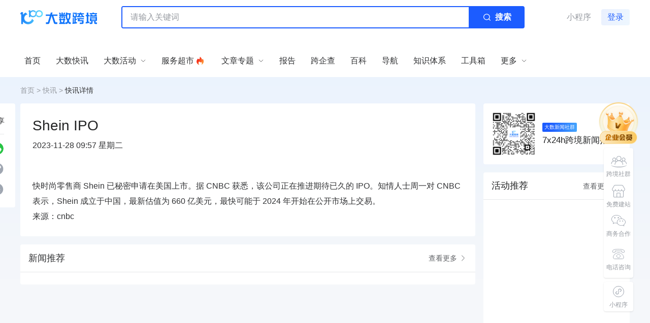

--- FILE ---
content_type: text/html; charset=utf-8
request_url: https://www.10100.com/news/2298
body_size: 9425
content:
<!doctype html>
<html data-n-head-ssr lang="zh" data-n-head="%7B%22lang%22:%7B%22ssr%22:%22zh%22%7D%7D">
  <head >
    <title>Shein IPO_跨境快讯</title><meta data-n-head="ssr" charset="utf-8"><meta data-n-head="ssr" name="viewport" content="width=device-width, initial-scale=1"><meta data-n-head="ssr" name="format-detection" content="telephone=no"><meta data-n-head="ssr" name="og:url" content="https://www.10100.com/"><meta data-n-head="ssr" name="og:type" content="website"><meta data-n-head="ssr" property="og:title" content="大数跨境｜跨境从业者专属的媒体平台"><meta data-n-head="ssr" name="baidu-site-verification" content="code-7luexax40P"><meta data-n-head="ssr" name="google-site-verification" content="gU_3suiSFZ1AI080Qk5TpD4o4LJ6NpOgfGY7Ck21nxY"><meta data-n-head="ssr" name="mobile-agent" content="format=html;url=https://m.10100.com"><meta data-n-head="ssr" data-hid="keywords" name="keywords" content="IPO"><meta data-n-head="ssr" data-hid="description" name="description" content="快时尚零售商 Shein 已秘密申请在美国上市。据 CNBC 获悉，该公司正在推进期待已久的 IPO"><link data-n-head="ssr" rel="icon" type="image/x-icon" href="https://cdn.10100.com/static/home/favicon.ico"><link data-n-head="ssr" rel="alternate" href="https://m.10100.com"><link data-n-head="ssr" rel="canonical" href="https://www.10100.com/news/2298"><script data-n-head="ssr" type="text/javascript">(function(w,d,s,l,i){w[l]=w[l]||[];w[l].push({'gtm.start':
        new Date().getTime(),event:'gtm.js'});var f=d.getElementsByTagName(s)[0],
        j=d.createElement(s),dl=l!='dataLayer'?'&l='+l:'';j.async=true;j.src=
        'https://www.googletagmanager.com/gtm.js?id='+i+dl;f.parentNode.insertBefore(j,f);
        })(window,document,'script','dataLayer','GTM-N96M9R56');</script><script data-n-head="ssr" src="https://hm.baidu.com/hm.js?19589da1b5687c9263ea70d22368d4a7"></script><script data-n-head="ssr" src="https://o.alicdn.com/captcha-frontend/aliyunCaptcha/AliyunCaptcha.js" type="text/javascript" defer></script><script data-n-head="ssr" src="https://lf1-cdn-tos.bytegoofy.com/goofy/ttzz/push.js?e6ef00c052796df383ff2d7527b73a3fbccb614aee0b3c4be82bf09980111d883d72cd14f8a76432df3935ab77ec54f830517b3cb210f7fd334f50ccb772134a" type="text/javascript" id="ttzz" defer></script><link rel="preload" href="/_nuxt/5002af7.js" as="script"><link rel="preload" href="/_nuxt/d371d45.js" as="script"><link rel="preload" href="/_nuxt/css/8358495.css" as="style"><link rel="preload" href="/_nuxt/3d5d9bc.js" as="script"><link rel="preload" href="/_nuxt/css/b3f41a3.css" as="style"><link rel="preload" href="/_nuxt/9b9ee2d.js" as="script"><link rel="preload" href="/_nuxt/css/c25a580.css" as="style"><link rel="preload" href="/_nuxt/aa2a5d2.js" as="script"><link rel="preload" href="/_nuxt/7b1b18b.js" as="script"><link rel="preload" href="/_nuxt/973333d.js" as="script"><link rel="preload" href="/_nuxt/3a742aa.js" as="script"><link rel="preload" href="/_nuxt/css/0243b65.css" as="style"><link rel="preload" href="/_nuxt/d0b4e04.js" as="script"><link rel="stylesheet" href="/_nuxt/css/8358495.css"><link rel="stylesheet" href="/_nuxt/css/b3f41a3.css"><link rel="stylesheet" href="/_nuxt/css/c25a580.css"><link rel="stylesheet" href="/_nuxt/css/0243b65.css">
  </head>
  <body >
    <div data-server-rendered="true" id="__nuxt"><!----><div id="__layout"><main class="layout-d"><!----> <div class="h-[152px]" data-v-256327fc><header class="relative left-0 right-0 z-20 bg-white" data-v-256327fc><div class="bg-white content" data-v-256327fc><div class="flex items-center justify-between pt-3 pb-2" data-v-256327fc><div class="flex items-center flex-1" data-v-256327fc><a href="/" class="nuxt-link-active" data-v-256327fc><img src="https://cdn.10100.com/static/home/logo.png" alt="大数跨境" loading="lazy" class="w-[151px] h-[28px] object-cover" data-v-256327fc></a> <div class="relative ml-12 max-w-[794px]" style="width:74.62406%;" data-v-2374ad94 data-v-256327fc><div class="relative w-full h-11 border-2 border-blue rounded flex items-center" data-v-2374ad94><input type="text" placeholder="请输入关键词" value="" class="flex-1 h-full outline-none pl-4 pr-2.5 text-base leading-10 rounded-sm" data-v-2374ad94> <button class="w-[108px] flex-shrink-0 h-full flex items-center justify-center text-white bg-blue" data-v-2374ad94><svg width="24" height="24" viewBox="0 0 24 24" fill="none" xmlns="http://www.w3.org/2000/svg" data-v-2374ad94><path fill-rule="evenodd" clip-rule="evenodd" d="M17.7304 11.3907C17.7304 8.01587 14.8806 5.28003 11.3652 5.28003C7.8498 5.28003 5 8.01587 5 11.3907C5 14.7655 7.8498 17.5014 11.3652 17.5014C12.8937 17.5014 14.2964 16.9842 15.3937 16.1221L17.9134 18.5411C18.162 18.7797 18.565 18.7797 18.8136 18.5411C19.0621 18.3024 19.0621 17.9155 18.8136 17.6769L16.2942 15.2575C17.1919 14.2042 17.7304 12.8578 17.7304 11.3907ZM6.27307 11.3907C6.27307 8.69082 8.55291 6.50215 11.3652 6.50215C14.1776 6.50215 16.4574 8.69082 16.4574 11.3907C16.4574 14.0906 14.1776 16.2792 11.3652 16.2792C8.55291 16.2792 6.27307 14.0906 6.27307 11.3907Z" fill="white" data-v-2374ad94></path></svg> <span class="ml-1 text-base leading-none font-semibold" data-v-2374ad94>搜索</span></button></div> <!----></div></div> <div class="flex items-center" data-v-256327fc><!----><!----><!----></div></div> <div class="text-xs leading-normal w-[686px] h-[24px] overflow-hidden pt-0.5 pb-1 text-subtext ml-[200px]" data-v-256327fc></div> <div class="relative flex items-center justify-between" data-v-256327fc><a href="/" class="w-[46px] h-8 absolute -left-[62px] top-4 nuxt-link-active" style="display:none;" data-v-256327fc data-v-256327fc><img src="https://cdn.10100.com/static/home/mini-logo.png" alt="大数跨境" loading="lazy" class="absolute top-0 left-0 object-cover w-full h-full" data-v-256327fc></a> <nav class="py-4" data-v-256327fc><ul class="flex items-center h-8"><li class="relative header__menu-item"><span class="header__menu-item-text flex items-center cursor-default links--wrap"> <span>首页</span>  <!----> <!----> <a href="/" aria-label="首页" target="_self" class="links--item nuxt-link-active"></a></span> <!----></li> <li class="relative header__menu-item"><span class="header__menu-item-text flex items-center cursor-default links--wrap"> <span>大数快讯</span>  <!----> <!----> <a href="/news" aria-label="大数快讯" target="_self" class="links--item nuxt-link-active"></a></span> <!----></li> <li class="relative header__menu-item"><span class="header__menu-item-text flex items-center cursor-default links--wrap"> <span>大数活动</span>  <svg xmlns="http://www.w3.org/2000/svg" fill="none" viewBox="0 0 24 24" stroke-width="1.5" stroke="currentColor" class="w-3 h-3 ml-2 flex items-center header__menu-item-icon"><path stroke-linecap="round" stroke-linejoin="round" d="m19.5 8.25-7.5 7.5-7.5-7.5"></path></svg> <!----> <a href="/hd" aria-label="大数活动" target="_self" class="links--item"></a></span> <!----></li> <li class="relative header__menu-item"><span class="header__menu-item-text flex items-center cursor-default links--wrap"> <span>服务超市</span> <img width="24" height="24" src="https://cdn.10100.com/static/home/header-hot.png" alt="跨境活动" loading="lazy" class="inline-block object-cover w-6 h-6"> <!----> <!----> <a href="/fuwu" aria-label="服务超市" target="_self" class="links--item"></a></span> <!----></li> <li class="relative header__menu-item"><span class="header__menu-item-text flex items-center cursor-default links--wrap"> <span>文章专题</span>  <svg xmlns="http://www.w3.org/2000/svg" fill="none" viewBox="0 0 24 24" stroke-width="1.5" stroke="currentColor" class="w-3 h-3 ml-2 flex items-center header__menu-item-icon"><path stroke-linecap="round" stroke-linejoin="round" d="m19.5 8.25-7.5 7.5-7.5-7.5"></path></svg> <!----> <!----></span> <div><div class="header__menu-popup"><ul><li class="header__menu-popup-item"><a href="/knowledge/1-all" class="hover:text-blue">出海平台</a></li><li class="header__menu-popup-item"><a href="/knowledge/2-all" class="hover:text-blue">流量密码</a></li><li class="header__menu-popup-item"><a href="/knowledge/3-all" class="hover:text-blue">出海蓝图</a></li><li class="header__menu-popup-item"><a href="/knowledge/4-all" class="hover:text-blue">产业赛道</a></li><li class="header__menu-popup-item"><a href="/knowledge/5-all" class="hover:text-blue">物流仓储</a></li><li class="header__menu-popup-item"><a href="/knowledge/6-all" class="hover:text-blue">跨境支付</a></li><li class="header__menu-popup-item"><a href="/knowledge/7-all" class="hover:text-blue">选品策略</a></li><li class="header__menu-popup-item"><a href="/knowledge/8-all" class="hover:text-blue">实操手册</a></li></ul></div> <!----></div></li> <li class="relative header__menu-item"><span class="header__menu-item-text flex items-center cursor-default links--wrap"> <span>报告</span>  <!----> <!----> <a href="/report" aria-label="报告" target="_self" class="links--item"></a></span> <!----></li><li class="relative header__menu-item"><span class="header__menu-item-text flex items-center cursor-default links--wrap"> <span>跨企查</span>  <!----> <!----> <a href="/company" aria-label="跨企查" target="_self" class="links--item"></a></span> <!----></li><li class="relative header__menu-item"><span class="header__menu-item-text flex items-center cursor-default links--wrap"> <span>百科</span>  <!----> <!----> <a href="/encyclopedia" aria-label="百科" target="_self" class="links--item"></a></span> <!----></li><li class="relative header__menu-item"><span class="header__menu-item-text flex items-center cursor-default links--wrap"> <span>导航</span>  <!----> <a href="https://www.m123.com" aria-label="导航" target="_blank" class="links--item"></a> <!----></span> <!----></li><li class="relative header__menu-item"><span class="header__menu-item-text flex items-center cursor-default links--wrap"> <span>知识体系</span>  <!----> <!----> <a href="/edu" aria-label="知识体系" target="_self" class="links--item"></a></span> <!----></li><li class="relative header__menu-item"><span class="header__menu-item-text flex items-center cursor-default links--wrap"> <span>工具箱</span>  <!----> <!----> <a href="/tools" aria-label="工具箱" target="_self" class="links--item"></a></span> <!----></li> <li class="relative header__menu-item"><span class="header__menu-item-text flex items-center cursor-default links--wrap"> <span>更多</span>  <svg xmlns="http://www.w3.org/2000/svg" fill="none" viewBox="0 0 24 24" stroke-width="1.5" stroke="currentColor" class="w-3 h-3 ml-2 flex items-center header__menu-item-icon"><path stroke-linecap="round" stroke-linejoin="round" d="m19.5 8.25-7.5 7.5-7.5-7.5"></path></svg> <!----> <!----></span> <ul class="header__menu-popup"><li class="header__menu-popup-item hover:text-blue"><a href="/hy">找货源</a></li><li class="header__menu-popup-item hover:text-blue"><a href="/job">跨境招聘</a></li><li class="header__menu-popup-item hover:text-blue"><a href="/ds">DeepSeek</a></li></ul></li></ul> <svg xmlns="http://www.w3.org/2000/svg" class="hidden"><symbol id="icon-overseas-platform" viewBox="0 0 20 20" fill="none"><path fill="CurrentColor" d="M15.6 3.875c.7732 0 1.4.598 1.4 1.3358v7.1242c0 .7377-.6268 1.3358-1.4 1.3358h-4.3857v1.0285l1.5886.0009c.4124 0 .7467.3189.7467.7124 0 .3934-.3343.7124-.7467.7124h-5.6c-.4123 0-.7466-.319-.7466-.7124 0-.3935.3343-.7124.7467-.7124l1.5837-.0009v-1.0285H4.4c-.7732 0-1.4-.5981-1.4-1.3358V5.2108c0-.7378.6268-1.3358 1.4-1.3358h11.2Zm-2.7971 11.3595h-5.6c-.103 0-.1866.0797-.1866.1781 0 .0983.0835.1781.1867.1781h5.5999c.1031 0 .1867-.0798.1867-.1781 0-.0984-.0836-.1781-.1867-.1781Zm-2.1486-1.5637H9.3467v1.0285h1.3076v-1.0285ZM15.6 4.4093H4.4c-.464 0-.84.3588-.84.8015v7.1242c0 .4426.376.8014.84.8014h11.2c.4639 0 .84-.3588.84-.8014V5.2108c0-.4427-.3761-.8015-.84-.8015ZM9.8379 7.7524l2.1916 2.171a.2586.2586 0 0 1-.0074.3777c-.1114.1023-.2886.0992-.3959-.0071L9.4346 8.1231a.2586.2586 0 0 1 .0074-.3778c.1113-.1023.2886-.0992.3959.0071Zm1.3529-.8055c.1113-.1024.2885-.0993.3959.0069l1.6257 1.6083a.2585.2585 0 0 1-.0071.3778c-.1113.1024-.2886.0993-.3959-.0069l-1.6258-1.6083a.2585.2585 0 0 1 .0072-.3778Zm-2.5175-.348.5006.4958a.2586.2586 0 0 1-.0074.3778c-.1114.1023-.2886.0992-.396-.007l-.5005-.496a.2586.2586 0 0 1 .0074-.3777c.1113-.1024.2886-.0992.3959.007Z"></path></symbol> <symbol id="icon-traffic-password" viewBox="0 0 20 20" fill="none"><path fill="CurrentColor" fill-rule="evenodd" d="M14.8498 7.40884c.0304.01506.0456.01506.076.01506.1367 0 .2583-.09038.2887-.22594l.7749-3.07277c.0427-.15524-.048-.29725-.1846-.35172a.2874.2874 0 0 0-.0883-.0244l-3.0395-.73852c-.1671-.04518-.319.06025-.3646.21088-.0456.16569.0607.31632.2127.3615l2.3961.57779-8.26105 4.9502c-.15194.09038-.19753.27113-.10636.40669.06078.09038.15194.13556.2583.13556.04558 0 .10636 0 .15194-.03012L15.234 4.66752l-.5969 2.37982c-.0456.16569.0608.31631.2127.3615ZM5.45983 10.5268c.15194-.0904.19752-.2711.10636-.4067-.09117-.15062-.2735-.19581-.41024-.1054l-1.00282.6025c-.15194.0903-.19752.2711-.10635.4067.06077.0903.15194.1355.2583.1355.06077 0 .10636-.015.15194-.0301l1.00281-.6025ZM4.70052 17h2.24874c.15194 0 .28869-.1356.28869-.2862v-3.1029c0-.1506-.12156-.2862-.28869-.2862H4.70052c-.15194 0-.28869.1205-.28869.2862v3.1029c0 .1506.12155.2862.28869.2862Zm1.94486-.5874H4.98922v-2.5155h1.65616v2.5155ZM9.00046 17h2.24874c.1519 0 .2887-.1356.2887-.2862v-5.2267c0-.1506-.1216-.2862-.2887-.2862H9.00046c-.15195 0-.28869.1205-.28869.2862v5.2267c0 .1506.12155.2862.28869.2862Zm1.94484-.5874H9.28915v-4.6544h1.65615v4.6544ZM13.4302 17h2.2488c.1519 0 .2887-.1356.2887-.2862V8.73063c0-.15062-.1216-.28619-.2887-.28619h-2.2488c-.1519 0-.2887.1205-.2887.28619v7.98317c0 .1506.1216.2862.2887.2862Zm1.9449-.5874h-1.6562V9.01682h1.6562v7.39578Z" clip-rule="evenodd"></path></symbol> <symbol id="icon-overseas-blueprint" viewBox="0 0 20 20" fill="none"><path fill="CurrentColor" d="m5.22006 15.0727-1.97176.0001c-.13713 0-.2483-.1111-.2483-.2482V3.24813C3 3.11109 3.11117 3 3.24831 3H16.7517c.1371 0 .2483.11109.2483.24813V16.7519c0 .137-.1112.2481-.2483.2481H3.24831C3.11117 17 3 16.8889 3 16.7519v-.1147c0-.1371.11117-.2481.24831-.2481H16.051c.192 0 .3477-.1556.3477-.3474V3.95834c0-.19185-.1557-.34739-.3477-.34739H3.95902c-.192 0-.34764.15554-.34764.34739V14.1144c0 .1919.15564.3474.34764.3474h.56056c.192 0 .34764-.1555.34764-.3474V5.13453c0-.13704.11117-.24813.24831-.24813h9.72787c.1372 0 .2483.11109.2483.24813v2.03162c0 .13704-.1111.24813-.2483.24813H7.74478c-.19199 0-.34764.15554-.34764.34739v.61159c0 .19186.15565.34739.34764.34739h7.09862c.1371 0 .2483.11109.2483.24813v5.85592c0 .137-.1112.2481-.2483.2481H7.03403c-.13714 0-.24831-.1111-.24831-.2481v-3.9388c0-.137.11117-.2481.24831-.2481h5.88057c.1371 0 .2483.1111.2483.2481v2.032c0 .137-.1112.2481-.2483.2481H8.92177c-.13714 0-.24831-.1111-.24831-.2481v-.1148c0-.1371.11117-.2482.24831-.2482h3.29233c.192 0 .3477-.1555.3477-.3474v-.6114c0-.1918-.1557-.3474-.3477-.3474H7.73446c-.19199 0-.34763.1556-.34763.3474v2.5183c0 .1919.15564.3474.34763.3474h6.38794c.192 0 .3476-.1555.3476-.3474V9.66869c0-.19186-.1556-.34739-.3476-.34739H7.02376c-.13714 0-.24831-.11109-.24831-.24813V7.05161c0-.13704.11117-.24813.24831-.24813h7.09864c.192 0 .3476-.15553.3476-.34739v-.61138c0-.19186-.1556-.34739-.3476-.34739H5.81602c-.192 0-.34764.15553-.34764.34739v8.97989c0 .1371-.11118.2481-.24832.2481Z"></path></symbol></svg></nav> <div class="flex items-center" style="display:none;" data-v-256327fc><!----></div></div></div></header></div> <div class="main" data-v-4f904a37><div><div class="content" data-v-4f904a37><!----> <div class="crumbs h-[52px] flex items-center" data-v-6d2984dd data-v-4f904a37><div class="item" data-v-6d2984dd><div data-v-6d2984dd></div></div></div> <div class="flex" data-v-4f904a37><div class="tools flex flex-col items-center rounded z-10 sticky bg-white" data-v-4f904a37><div class="text-sm text-text" data-v-4f904a37>分享</div> <div class="w-6.5 h-px bg-fill3 mt-4" data-v-4f904a37></div> <!----> <div class="cursor-pointer text-[#9FA6B1] hover:text-[#FF8C29] mt-4" style="width:24px;height:24px;" data-v-4cd38dec data-v-4f904a37><svg viewBox="0 0 1024 1024" version="1.1" xmlns="http://www.w3.org/2000/svg" data-v-4cd38dec data-v-4cd38dec><path d="M512 25.6a486.4 486.4 0 1 1 0 972.8 486.4 486.4 0 0 1 0-972.8z m53.7088 404.0192l-45.4656 45.4656c5.3248 3.2256 10.3936 6.9632 14.8992 11.52l2.3552 2.304c29.1328 29.184 29.1328 76.4416 0 105.6256l-124.3648 124.3648a74.8544 74.8544 0 0 1-105.6768 0l-2.304-2.3552a74.752 74.752 0 0 1 0-105.6256l56.2176-56.2176a192.768 192.768 0 0 1-13.9264-75.4176l-87.04 86.8352a138.3936 138.3936 0 0 0 0 195.1744l2.304 2.3552a138.4448 138.4448 0 0 0 195.072 0l124.416-124.416a138.4448 138.4448 0 0 0 0-195.1232l-2.304-2.304v0.0512a136.5504 136.5504 0 0 0-14.1824-12.2368z m0.512-169.216l-124.416 124.2624a138.3936 138.3936 0 0 0 0 195.1232l2.3552 2.304c4.4544 4.4032 9.216 8.448 14.08 12.288l45.4656-45.568a72.3968 72.3968 0 0 1-14.848-11.4688l-2.304-2.2016a74.8032 74.8032 0 0 1 0-105.728l124.416-124.3648a74.752 74.752 0 0 1 105.6256 0l2.2528 2.304c29.184 29.184 29.184 76.4928 0 105.6768l-56.1664 56.32c9.728 24.1664 14.336 49.8688 13.8752 75.4688l87.04-86.9888a138.2912 138.2912 0 0 0 0-195.072l-2.3552-2.3552a138.3424 138.3424 0 0 0-195.072 0z" fill="currentColor" data-v-4cd38dec data-v-4cd38dec></path></svg></div> <div id="pre-download" class="cursor-pointer mt-4" data-v-a9960574 data-v-4f904a37><svg viewBox="0 0 24 24" fill="none" xmlns="http://www.w3.org/2000/svg" class="fill-[#9FA6B1] hover:fill-[#FF8C29]" style="width:24px;height:24px;font-size:24px;" data-v-a9960574 data-v-a9960574><path d="M11.8331 0.808594C5.53167 0.808594 0.433105 5.90768 0.433105 12.2086C0.433105 18.5095 5.53219 23.6086 11.8331 23.6086C18.134 23.6086 23.2331 18.5095 23.2331 12.2086C23.2331 5.90716 18.134 0.808594 11.8331 0.808594ZM13.4077 6.86136C13.9123 6.86136 14.3136 7.25695 14.3136 7.75377C14.3136 8.2506 13.9123 8.64411 13.4077 8.64411C12.9031 8.64411 12.5018 8.24852 12.5018 7.75377C12.4992 7.26681 12.9103 6.86136 13.4077 6.86136ZM16.9405 17.5558H6.59177C6.46999 17.5558 6.35319 17.5075 6.26708 17.4213C6.18096 17.3352 6.13259 17.2184 6.13259 17.0966C6.13259 16.9749 6.18096 16.8581 6.26708 16.7719C6.35319 16.6858 6.46999 16.6375 6.59177 16.6375H16.9504C17.2125 16.6375 17.4176 16.8399 17.4176 17.0969C17.4171 17.3534 17.2027 17.5558 16.9405 17.5558ZM6.12454 14.8552C6.12454 14.5988 6.32908 14.3963 6.59177 14.3963H12.4997C12.6214 14.3963 12.7381 14.4446 12.8242 14.5307C12.9103 14.6168 12.9586 14.7335 12.9586 14.8552C12.9586 14.9769 12.9103 15.0937 12.8242 15.1797C12.7381 15.2658 12.6214 15.3141 12.4997 15.3141H6.59177C6.32908 15.3141 6.12454 15.1117 6.12454 14.8552ZM17.4908 13.1643C17.4487 13.2356 17.3885 13.2945 17.3162 13.335C17.244 13.3754 17.1624 13.3961 17.0796 13.3948H6.59177C6.50595 13.3939 6.42187 13.3705 6.34791 13.327C6.27394 13.2835 6.21268 13.2213 6.17022 13.1467C6.13011 13.0719 6.11235 12.9872 6.11907 12.9026C6.12579 12.818 6.1567 12.7371 6.20812 12.6696L9.46111 8.2859C9.49942 8.23361 9.54857 8.19022 9.60519 8.15868C9.66182 8.12714 9.72459 8.1082 9.78921 8.10316C9.85299 8.09515 9.91774 8.10092 9.97909 8.12009C10.0404 8.13926 10.097 8.17137 10.1448 8.21426L13.511 11.0898L14.6993 9.79403C14.7471 9.74376 14.8054 9.70455 14.87 9.67917C14.9345 9.65379 15.0039 9.64285 15.0731 9.64711C15.1426 9.65226 15.2103 9.67209 15.2716 9.70529C15.3329 9.73848 15.3864 9.7843 15.4287 9.83972L17.4638 12.6872C17.5141 12.7556 17.5434 12.8371 17.5482 12.9218C17.553 13.0065 17.533 13.0908 17.4908 13.1643Z" data-v-a9960574 data-v-a9960574></path></svg></div></div> <div sensor="ContentRead" class="h-full w-[896px] max-w-[896px]" data-v-4f904a37><div class="rounded p-[24px] bg-white" data-v-4f904a37><div class="text-[28px] leading-[40px] font-medium text-title break-words" data-v-4f904a37>Shein IPO</div> <div class="mt-2 text-[16px] leading-[22px] font-medium text-text" data-v-4f904a37>2023-11-28 09:57 星期二</div> <div class="mt-6 break-words info_content rte" data-v-4f904a37><p><br />快时尚零售商 Shein 已秘密申请在美国上市。据 CNBC 获悉，该公司正在推进期待已久的 IPO。知情人士周一对 CNBC 表示，Shein 成立于中国，最新估值为 660 亿美元，最快可能于 2024 年开始在公开市场上交易。</p>
<p>来源：cnbc</p></div> <!----></div> <!----> <!----> <!----> <div class="w-full bg-white rounded mt-4" data-v-2112b095 data-v-4f904a37><div class="h-[55px] px-4 border-solid border-b-[1px] leading-[50px] text-lg border-[#E4E6E8] font-medium flex justify-between items-center" data-v-2112b095>新闻推荐
    <a href="/news" class="flex items-center text-secondary-text hover:text-primary text-sm cursor-pointer" data-v-2112b095>
      查看更多<svg xmlns="http://www.w3.org/2000/svg" fill="none" viewBox="0 0 24 24" stroke-width="1.5" stroke="currentColor" class="w-4 h-4 ml-1" data-v-2112b095><path stroke-linecap="round" stroke-linejoin="round" d="m8.25 4.5 7.5 7.5-7.5 7.5" data-v-2112b095></path></svg></a></div> <div class="news-list px-6 py-3" data-v-2112b095></div></div></div> <div class="flex-1 h-full ml-4" data-v-4f904a37><div class="flex items-center bg-white rounded p-4" data-v-b91808fa data-v-4f904a37><div class="w-[88px] h-[88px] rounded-[6px] overflow-hidden bg-[#ECECEC]" data-v-b91808fa><img src="/_nuxt/img/icon_news.10266cd.jpg" class="w-[88px] h-[88px] rounded-[6px]" data-v-b91808fa></div> <div class="pl-[12px]" data-v-b91808fa><div class="title" data-v-b91808fa>大数新闻社群</div> <div class="sub-title" data-v-b91808fa>7x24h跨境新闻推送</div></div></div> <!----> <div class="rounded bg-white mt-4 mt-4" data-v-4f904a37><div class="px-4 py-3.5 border-b border-fill3 flex items-center justify-between"><span class="text-lg leading-1.4 font-medium text-title">热门报告</span> <a href="/report" target="_blank" class="flex items-center text-secondary-text hover:text-primary cursor-pointer"><span class="text-sm">查看更多</span> <svg xmlns="http://www.w3.org/2000/svg" fill="none" viewBox="0 0 24 24" stroke-width="1.5" stroke="currentColor" class="w-4 h-4 ml-1"><path stroke-linecap="round" stroke-linejoin="round" d="m8.25 4.5 7.5 7.5-7.5 7.5"></path></svg></a></div> </div> <div class="rounded bg-white mt-4 mt-4" data-v-12b3683a data-v-4f904a37><div class="px-4 py-3.5 border-b border-fill3 flex items-center justify-between"><span class="text-lg leading-1.4 font-medium text-title">加入卖家交流群</span> <!----></div> <div class="relative" data-v-12b3683a><div class="min-h-[242px] p-3 flex flex-col gap-3" data-v-12b3683a><div class="bg-skeleton rounded h-0 flex-1" data-v-12b3683a></div> <div class="bg-skeleton rounded h-0 flex-1" data-v-12b3683a></div> <div class="bg-skeleton rounded h-0 flex-1" data-v-12b3683a></div> <div class="bg-skeleton rounded h-0 flex-1" data-v-12b3683a></div> <div class="bg-skeleton rounded h-0 flex-1" data-v-12b3683a></div></div> <div class="px-4 pb-6" data-v-12b3683a><a href="/group" class="text-center rounded bcf-btn bcf-btn-color__primary bcf-btn-size__default bcf-btn-type__auxiliary w-full" data-v-1f12bf1c data-v-12b3683a><span data-v-1f12bf1c>查看更多</span></a></div> <!----></div></div></div></div> <div class="modals" style="display:none;" data-v-4f904a37><div class="news-share" data-v-4f904a37><div class="before-share" data-v-4f904a37><div class="before-share-header" data-v-4f904a37><div class="poster-image-container" data-v-4f904a37><img src="/_nuxt/img/share-poster-1.ee1a255.png" alt="大数跨境" class="poster-background" data-v-4f904a37> <img src="/_nuxt/img/share-poster-logo.9f4f4db.png" alt="大数跨境" class="poster-logo" data-v-4f904a37></div></div> <div class="shadow" data-v-4f904a37><div class="before-share-body" data-v-4f904a37><div class="before-share-header-time" data-v-4f904a37><span class="before-share-time" data-v-4f904a37>2023-11-28 09:57 星期二</span></div> <div class="before-share-title" data-v-4f904a37>Shein IPO</div> <div class="before-share-content" data-v-4f904a37><p><br />快时尚零售商 Shein 已秘密申请在美国上市。据 CNBC 获悉，该公司正在推进期待已久的 IPO。知情人士周一对 CNBC 表示，Shein 成立于中国，最新估值为 660 亿美元，最快可能于 2024 年开始在公开市场上交易。</p>
<p>来源：cnbc</p></div> <div class="before-share-footer" data-v-4f904a37><img src="" alt="二维码" class="w-[104px] h-[104px] mx-auto" data-v-4f904a37> <div class="tip" data-v-4f904a37>访问大数跨境，查看更多新闻</div></div></div></div></div> <div class="news-download w-12 box-border border border-primary4 rounded-sm bg-primary text-white" data-v-4f904a37><a download="快讯" href="" class="flex flex-col items-center justify-center py-3" data-v-4f904a37><svg xmlns="http://www.w3.org/2000/svg" viewBox="0 0 11 13" fill="none" class="w-4.5 h-4.5" data-v-4f904a37><path fill="CurrentColor" fill-rule="evenodd" d="M3.056 0v5.093H0l5.093 5.092 5.092-5.092H7.13V0H3.056Zm7.13 12.222v-1.018H0v1.018h10.185Z" clip-rule="evenodd" data-v-4f904a37></path></svg> <span class="mt-1 text-xs leading-normal" data-v-4f904a37>下载</span></a></div> <div class="rounded" data-v-4f904a37><img src="" class="rounded" data-v-4f904a37></div> <div class="close" data-v-4f904a37></div></div></div></div></div> <!----></div> <div class="mt-20"></div> <footer class="bg-[#161212]" data-v-04d3f043><div class="content bg-[#161212]" data-v-04d3f043><div class="flex pt-16 pb-[42px]" data-v-04d3f043><div class="flex-1 flex" data-v-04d3f043><div data-v-04d3f043><img src="https://cdn.10100.com/static/home/footer-logo.png" loading="lazy" alt="大数跨境" class="w-[172px] h-10 object-cover"> <img src="https://cdn.10100.com/static/home/footer-logo-desc.png" loading="lazy" alt="大数跨境" class="w-[172px] h-auto object-cover mt-4"> <div class="mt-[34px]"><div class="text-[14px] leading-[20px] text-white opacity-70">旗下产品 M123.com</div> <a href="https://www.m123.com" target="_blank"><div class="group w-[172px] mt-2 h-9 text-center bg-text rounded cursor-pointer transform transition-all duration-150 flex items-center justify-center hover:bg-[#464646]"><img src="https://cdn.10100.com/assets/m123-white.png" loading="lazy" alt="M123" class="h-[16px] opacity-40 transform transition-all duration-150 group-hover:opacity-100 group-hover:scale-110"></div></a></div></div> <div class="text-white text-opacity-70 text-sm footer-links-1" data-v-04d3f043><h2 class="text-base text-white font-medium leading-1.4 pl-4 pr-2.5 pb-2">关于</h2> <div class="flex"><ul><li class="mt-1 px-4 py-1 hover:bg-white hover:bg-opacity-10 hover:text-white rounded-sm"><a href="/about">关于我们</a></li><li class="mt-1 px-4 py-1 hover:bg-white hover:bg-opacity-10 hover:text-white rounded-sm"><a href="/contact">商务合作</a></li><li class="mt-1 px-4 py-1 hover:bg-white hover:bg-opacity-10 hover:text-white rounded-sm"><a href="/links">友情链接</a></li><li class="mt-1 px-4 py-1 hover:bg-white hover:bg-opacity-10 hover:text-white rounded-sm"><a href="/join-us">加入大数</a></li><li class="mt-1 px-4 py-1 hover:bg-white hover:bg-opacity-10 hover:text-white rounded-sm"><a href="/vip">企业会员</a></li></ul><ul class="ml-1"><li class="mt-1 px-4 py-1 hover:bg-white hover:bg-opacity-10 hover:text-white rounded-sm"><a href="/help">帮助中心</a></li><li class="mt-1 px-4 py-1 hover:bg-white hover:bg-opacity-10 hover:text-white rounded-sm"><a href="/privacy">隐私协议</a></li><li class="mt-1 px-4 py-1 hover:bg-white hover:bg-opacity-10 hover:text-white rounded-sm"><a href="/article/2674702">版权声明</a></li></ul></div></div> <div class="text-white text-opacity-70 text-sm footer-links-2" data-v-04d3f043><h2 class="text-base text-white font-medium leading-1.4 pl-4 pr-2.5 pb-2">产品服务</h2> <div class="flex"><ul><li class="mt-1 px-4 py-1 hover:bg-white hover:bg-opacity-10 hover:text-white rounded-sm"><a href="/hd">大数活动</a></li><li class="mt-1 px-4 py-1 hover:bg-white hover:bg-opacity-10 hover:text-white rounded-sm"><a href="/news" class="nuxt-link-active">跨境快讯</a></li><li class="mt-1 px-4 py-1 hover:bg-white hover:bg-opacity-10 hover:text-white rounded-sm"><a href="/report">大数研报</a></li><li class="mt-1 px-4 py-1 hover:bg-white hover:bg-opacity-10 hover:text-white rounded-sm"><a href="/encyclopedia">大数百科</a></li><li class="mt-1 px-4 py-1 hover:bg-white hover:bg-opacity-10 hover:text-white rounded-sm"><a href="https://www.shoptop.cn/?id=162" target="_blank">免费建站</a></li></ul><ul class="ml-1"><li class="mt-1 px-4 py-1 hover:bg-white hover:bg-opacity-10 hover:text-white rounded-sm"><a href="/company">跨企查</a></li><li class="mt-1 px-4 py-1 hover:bg-white hover:bg-opacity-10 hover:text-white rounded-sm"><a href="/group">跨境社群</a></li><li class="mt-1 px-4 py-1 hover:bg-white hover:bg-opacity-10 hover:text-white rounded-sm"><a href="https://vip.10100.com" target="_blank">跨境培训</a></li><li class="mt-1 px-4 py-1 hover:bg-white hover:bg-opacity-10 hover:text-white rounded-sm"><a href="/edu">知识体系</a></li><li class="mt-1 px-4 py-1 hover:bg-white hover:bg-opacity-10 hover:text-white rounded-sm"><a href="/solution/google-service">广告投放</a></li></ul><ul class="ml-1"><li class="mt-1 px-4 py-1 hover:bg-white hover:bg-opacity-10 hover:text-white rounded-sm"><a href="/job">找工作</a></li><li class="mt-1 px-4 py-1 hover:bg-white hover:bg-opacity-10 hover:text-white rounded-sm"><a href="/fuwu">跨境服务</a></li><li class="mt-1 px-4 py-1 hover:bg-white hover:bg-opacity-10 hover:text-white rounded-sm"><a href="/hy">找货源</a></li></ul></div></div></div> <div class="flex-shrink-0" data-v-04d3f043><div class="relative min-w-[364px]" data-v-04d3f043><div class="flex"><div class="cursor-pointer relative pb-1 pt-1 px-3 text-[#94979E] transition-all duration-200 bg-[#303133] rounded-t-[4px]"><span class="text-16px leading-22px font-medium transition-colors duration-200 text-white">
        微信
      </span></div><div class="cursor-pointer relative pb-1 pt-1 px-3 text-[#94979E] transition-all duration-200"><span class="text-16px leading-22px font-medium transition-colors duration-200 text-gray-400 hover:text-gray-300">
        合作
      </span></div></div> <div class="bg-[#303133] pt-3 px-4 pb-[18px] rounded-b-[4px] inline-block"><ul class="flex justify-start gap-4"><li class="flex flex-col items-center"><div class="relative w-[100px] h-[100px] mb-2 overflow-hidden"><img src="https://cdn.10100.com/static/home/footer-gongzhonghao.png" alt="公众号" loading="lazy" class="w-full h-full object-cover"></div> <p class="text-sm text-white text-center font-medium">公众号</p></li><li class="flex flex-col items-center"><div class="relative w-[100px] h-[100px] mb-2 overflow-hidden"><img src="https://cdn.10100.com/static/home/footer-comprehensive.png" alt="大数跨境小程序" loading="lazy" class="w-full h-full object-cover"></div> <p class="text-sm text-white text-center font-medium">大数跨境小程序</p></li></ul></div></div></div></div> <div class="border-t border-white border-opacity-10 text-center text-xs leading-normal py-2 text-white text-opacity-60 flex items-center justify-center" data-v-04d3f043><span data-v-04d3f043>大数跨境10100.com</span> <a href="https://beian.miit.gov.cn/" target="_blank" class="mx-4 hover:text-white" data-v-04d3f043> 沪ICP备2022029172号-3</a> <a href="http://www.beian.gov.cn/portal/registerSystemInfo?recordcode=31010402009968" target="_blank" class="hover:text-white flex items-center" data-v-04d3f043><img src="https://cdn.10100.com/static/home/beian.png" class="inline-block align-bottom w-[10px] h-[10px] mr-1" data-v-04d3f043>
        沪公网安备 31010402009968号
      </a></div></div></footer> <!----><!----><!----></main></div></div><script>window.__NUXT__=(function(a,b,c,d,e,f){return {layout:"default",data:[{info:{id:e,title:"Shein IPO",status:2,offlineReason:b,content:"\u003Cp\u003E\u003Cbr \u002F\u003E快时尚零售商 Shein 已秘密申请在美国上市。据 CNBC 获悉，该公司正在推进期待已久的 IPO。知情人士周一对 CNBC 表示，Shein 成立于中国，最新估值为 660 亿美元，最快可能于 2024 年开始在公开市场上交易。\u003C\u002Fp\u003E\n\u003Cp\u003E来源：cnbc\u003C\u002Fp\u003E",pv:"487",great:"0",publishTime:"2023-11-28 09:57:42",seoTitle:"Shein IPO_跨境快讯",seoKeywords:f,seoDescription:"快时尚零售商 Shein 已秘密申请在美国上市。据 CNBC 获悉，该公司正在推进期待已久的 IPO",seoKeywordsList:[f],tagIdList:b,tagList:b,nextNewsFlashInfoBO:b,relatedHotSearchId:b},newsId:e}],fetch:{},error:b,state:{promoteStore:{nowContentId:a,promoteMap:{}},socialStore:{contentId:c,authorId:c,collection:c,isCollection:d,great:c,isGreat:d,isFollow:d,fansTotal:c},storeType:{},userStore:{token:a,nickName:a,loginHead:a,id:a,authType:a,authStatus:a,abbreviation:a,userInfo:{id:a,authenticationStatus:c,identity:a,companyAbbreviation:a,nickName:a,regSource:a,claimStatus:a,picture:a,companyLogo:a},logged:d,messageCount:c}},serverRendered:true,routePath:"\u002Fnews\u002F2298",config:{_app:{basePath:"\u002F",assetsPath:"\u002F_nuxt\u002F",cdnURL:b}}}}("",null,0,false,"2298","IPO"));</script><script src="/_nuxt/5002af7.js" defer></script><script src="/_nuxt/aa2a5d2.js" defer></script><script src="/_nuxt/7b1b18b.js" defer></script><script src="/_nuxt/973333d.js" defer></script><script src="/_nuxt/3a742aa.js" defer></script><script src="/_nuxt/d0b4e04.js" defer></script><script src="/_nuxt/d371d45.js" defer></script><script src="/_nuxt/3d5d9bc.js" defer></script><script src="/_nuxt/9b9ee2d.js" defer></script>
  </body>
</html>


--- FILE ---
content_type: text/css; charset=UTF-8
request_url: https://www.10100.com/_nuxt/css/b3f41a3.css
body_size: 25381
content:
.content-status-wrap[data-v-485f2868]{height:928px}.content-status__main-image[data-v-485f2868]{margin-top:200px}.content-status-logo[data-v-485f2868]{bottom:96px}.content-status-wrap[data-v-5be3b51a]{height:928px}.content-status__main-image[data-v-5be3b51a]{margin-top:200px}.content-status-logo[data-v-5be3b51a]{bottom:96px}.nuxt-progress{position:fixed;top:0;left:0;right:0;height:2px;width:0;opacity:1;transition:width .1s,opacity .4s;background-color:#fff;z-index:999999}.nuxt-progress.nuxt-progress-notransition{transition:none}.nuxt-progress-failed{background-color:red}
/*! tailwindcss v3.1.8 | MIT License | https://tailwindcss.com*/*,:after,:before{box-sizing:border-box;border:0 solid}:after,:before{--tw-content:""}html{line-height:1.5;-webkit-text-size-adjust:100%;-moz-tab-size:4;-o-tab-size:4;tab-size:4;font-family:ui-sans-serif,system-ui,-apple-system,BlinkMacSystemFont,Segoe UI,Roboto,Helvetica Neue,Arial,Noto Sans,sans-serif,Apple Color Emoji,Segoe UI Emoji,Segoe UI Symbol,Noto Color Emoji}body{margin:0;line-height:inherit}hr{height:0;color:inherit;border-top-width:1px}abbr:where([title]){-webkit-text-decoration:underline dotted;text-decoration:underline dotted}h1,h2,h3,h4,h5,h6{font-size:inherit;font-weight:inherit}a{color:inherit;text-decoration:inherit}b,strong{font-weight:bolder}code,kbd,pre,samp{font-family:ui-monospace,SFMono-Regular,Menlo,Monaco,Consolas,Liberation Mono,Courier New,monospace;font-size:1em}small{font-size:80%}sub,sup{font-size:75%;line-height:0;position:relative;vertical-align:baseline}sub{bottom:-.25em}sup{top:-.5em}table{text-indent:0;border-color:inherit;border-collapse:collapse}button,input,optgroup,select,textarea{font-family:inherit;font-size:100%;font-weight:inherit;line-height:inherit;color:inherit;margin:0;padding:0}button,select{text-transform:none}[type=button],[type=reset],[type=submit],button{-webkit-appearance:button;background-color:transparent;background-image:none}:-moz-focusring{outline:auto}:-moz-ui-invalid{box-shadow:none}progress{vertical-align:baseline}::-webkit-inner-spin-button,::-webkit-outer-spin-button{height:auto}[type=search]{-webkit-appearance:textfield;outline-offset:-2px}::-webkit-search-decoration{-webkit-appearance:none}::-webkit-file-upload-button{-webkit-appearance:button;font:inherit}summary{display:list-item}blockquote,dd,dl,figure,h1,h2,h3,h4,h5,h6,hr,p,pre{margin:0}fieldset{margin:0}fieldset,legend{padding:0}menu,ol,ul{list-style:none;margin:0;padding:0}textarea{resize:vertical}input::-moz-placeholder,textarea::-moz-placeholder{opacity:1;color:#9ca3af}input::placeholder,textarea::placeholder{opacity:1;color:#9ca3af}[role=button],button{cursor:pointer}:disabled{cursor:default}audio,canvas,embed,iframe,img,object,svg,video{display:block;vertical-align:middle}img,video{max-width:100%;height:auto}*,:after,:before{--tw-border-spacing-x:0;--tw-border-spacing-y:0;--tw-translate-x:0;--tw-translate-y:0;--tw-rotate:0;--tw-skew-x:0;--tw-skew-y:0;--tw-scale-x:1;--tw-scale-y:1;--tw-scroll-snap-strictness:proximity;--tw-ring-offset-width:0px;--tw-ring-offset-color:#fff;--tw-ring-color:rgba(59,130,246,0.5);--tw-ring-offset-shadow:0 0 transparent;--tw-ring-shadow:0 0 transparent;--tw-shadow:0 0 transparent;--tw-shadow-colored:0 0 transparent}::backdrop{--tw-border-spacing-x:0;--tw-border-spacing-y:0;--tw-translate-x:0;--tw-translate-y:0;--tw-rotate:0;--tw-skew-x:0;--tw-skew-y:0;--tw-scale-x:1;--tw-scale-y:1;--tw-scroll-snap-strictness:proximity;--tw-ring-offset-width:0px;--tw-ring-offset-color:#fff;--tw-ring-color:rgba(59,130,246,0.5);--tw-ring-offset-shadow:0 0 transparent;--tw-ring-shadow:0 0 transparent;--tw-shadow:0 0 transparent;--tw-shadow-colored:0 0 transparent}.container{width:100%}@media (min-width:640px){.container{max-width:640px}}@media (min-width:768px){.container{max-width:768px}}@media (min-width:1024px){.container{max-width:1024px}}@media (min-width:1280px){.container{max-width:1280px}}@media (min-width:1536px){.container{max-width:1536px}}.pointer-events-none{pointer-events:none}.pointer-events-auto{pointer-events:auto}.visible{visibility:visible}.static{position:static}.fixed{position:fixed}.absolute{position:absolute}.relative{position:relative}.sticky{position:sticky}.inset-0{top:0;right:0;bottom:0;left:0}.top-\[16px\]{top:16px}.right-\[16px\]{right:16px}.top-0{top:0}.left-\[80px\]{left:80px}.right-6{right:1.5rem}.bottom-16{bottom:4rem}.right-4{right:1rem}.top-\[17px\]{top:17px}.-top-\[15px\]{top:-15px}.-right-\[15px\]{right:-15px}.left-0{left:0}.bottom-0{bottom:0}.left-6{left:1.5rem}.left-8{left:2rem}.top-full{top:100%}.right-0{right:0}.right-3{right:.75rem}.top-1\/2{top:50%}.top-\[44px\]{top:44px}.top-\[42px\]{top:42px}.top-4{top:1rem}.top-5{top:1.25rem}.bottom-4{bottom:1rem}.right-\[80px\]{right:80px}.top-2{top:.5rem}.left-2{left:.5rem}.right-1{right:.25rem}.bottom-1{bottom:.25rem}.bottom-full{bottom:100%}.left-1\/2{left:50%}.top-9{top:2.25rem}.right-5{right:1.25rem}.bottom-10{bottom:2.5rem}.-left-4{left:-1rem}.-top-4{top:-1rem}.-bottom-\[17px\]{bottom:-17px}.top-11{top:2.75rem}.bottom-5{bottom:1.25rem}.-left-\[62px\]{left:-62px}.top-\[157px\]{top:157px}.top-\[162px\]{top:162px}.bottom-\[-8px\]{bottom:-8px}.left-1{left:.25rem}.-right-2\.5{right:-.625rem}.-top-2\.5{top:-.625rem}.-right-2{right:-.5rem}.-top-2{top:-.5rem}.top-6{top:1.5rem}.top-\[10px\]{top:10px}.right-\[10px\]{right:10px}.left-\[54px\]{left:54px}.right-\[-5\%\]{right:-5%}.top-\[20px\]{top:20px}.right-\[20px\]{right:20px}.top-\[-46px\]{top:-46px}.right-\[60px\]{right:60px}.top-\[18px\]{top:18px}.bottom-\[-30px\]{bottom:-30px}.left-\[112px\]{left:112px}.top-\[68px\]{top:68px}.right-\[115px\]{right:115px}.left-\[-12px\]{left:-12px}.left-\[0\]{left:0}.bottom-\[10px\]{bottom:10px}.-left-\[195px\]{left:-195px}.left-44{left:11rem}.-right-\[1px\]{right:-1px}.-bottom-\[1px\]{bottom:-1px}.top-\[245px\]{top:245px}.-bottom-1\/2{bottom:-50%}.-right-4{right:-1rem}.right-\[0px\]{right:0}.right-\[156px\]{right:156px}.top-\[64px\]{top:64px}.right-8{right:2rem}.top-\[74px\]{top:74px}.bottom-\[15\%\]{bottom:15%}.bottom-\[152px\]{bottom:152px}.bottom-\[76px\]{bottom:76px}.-top-\[33px\]{top:-33px}.-bottom-\[36px\]{bottom:-36px}.bottom-3{bottom:.75rem}.bottom-2{bottom:.5rem}.left-\[-234px\]{left:-234px}.right-\[12px\]{right:12px}.bottom-\[12px\]{bottom:12px}.right-2{right:.5rem}.top-\[260px\]{top:260px}.right-60{right:15rem}.left-\[212px\]{left:212px}.-top-8{top:-2rem}.right-1\.5{right:.375rem}.bottom-1\.5{bottom:.375rem}.-left-\[200px\]{left:-200px}.right-\[108px\]{right:108px}.top-0\.5{top:.125rem}.right-0\.5{right:.125rem}.top-12{top:3rem}.left-5{left:1.25rem}.top-\[110\%\]{top:110%}.left-\[-90px\]{left:-90px}.bottom-\[80px\]{bottom:80px}.top-\[24px\]{top:24px}.top-\[30px\]{top:30px}.top-\[40px\]{top:40px}.top-\[15px\]{top:15px}.left-4{left:1rem}.right-14{right:3.5rem}.top-3{top:.75rem}.top-\[58px\]{top:58px}.top-\[100px\]{top:100px}.top-\[53\%\]{top:53%}.left-\[47\%\]{left:47%}.-left-7{left:-1.75rem}.top-\[13px\]{top:13px}.left-\[-64px\]{left:-64px}.right-\[-13px\]{right:-13px}.-left-\[5px\]{left:-5px}.top-\[2px\]{top:2px}.-left-5{left:-1.25rem}.-right-5{right:-1.25rem}.-bottom-3\.5{bottom:-.875rem}.-bottom-3{bottom:-.75rem}.right-7\.5{right:1.875rem}.top-\[9px\]{top:9px}.right-7{right:1.75rem}.left-\[-4px\]{left:-4px}.top-\[-4px\]{top:-4px}.z-\[999\]{z-index:999}.z-50{z-index:50}.z-10{z-index:10}.z-1{z-index:1}.z-20{z-index:20}.-z-1{z-index:-1}.z-modal{z-index:999}.z-0{z-index:0}.z-\[-1\]{z-index:-1}.z-\[1\]{z-index:1}.z-\[20\]{z-index:20}.z-\[5\]{z-index:5}.z-\[2\]{z-index:2}.z-30{z-index:30}.float-right{float:right}.m-auto{margin:auto}.m-0{margin:0}.m-8{margin:2rem}.m-\[24px\]{margin:24px}.m-6{margin:1.5rem}.-mx-9{margin-left:-2.25rem;margin-right:-2.25rem}.mx-\[30px\]{margin-left:30px;margin-right:30px}.mx-auto{margin-left:auto;margin-right:auto}.mx-5{margin-left:1.25rem;margin-right:1.25rem}.mx-1{margin-left:.25rem;margin-right:.25rem}.my-2{margin-top:.5rem;margin-bottom:.5rem}.my-1{margin-top:.25rem;margin-bottom:.25rem}.my-4{margin-top:1rem;margin-bottom:1rem}.mx-2\.5{margin-left:.625rem;margin-right:.625rem}.mx-2{margin-left:.5rem;margin-right:.5rem}.mx-\[3px\]{margin-left:3px;margin-right:3px}.my-\[3px\]{margin-top:3px;margin-bottom:3px}.mx-4{margin-left:1rem;margin-right:1rem}.\!mx-0{margin-left:0!important;margin-right:0!important}.my-\[32px\]{margin-top:32px;margin-bottom:32px}.my-auto{margin-top:auto;margin-bottom:auto}.my-\[38px\]{margin-top:38px;margin-bottom:38px}.mx-3{margin-left:.75rem;margin-right:.75rem}.my-\[6px\]{margin-top:6px;margin-bottom:6px}.my-\[14px\]{margin-top:14px;margin-bottom:14px}.my-\[16px\]{margin-top:16px;margin-bottom:16px}.mx-6{margin-left:1.5rem;margin-right:1.5rem}.mx-10{margin-left:2.5rem;margin-right:2.5rem}.mx-\[14px\]{margin-left:14px;margin-right:14px}.my-5{margin-top:1.25rem;margin-bottom:1.25rem}.my-\[80px\]{margin-top:80px;margin-bottom:80px}.my-6{margin-top:1.5rem;margin-bottom:1.5rem}.my-\[88px\]{margin-top:88px;margin-bottom:88px}.my-\[10px\]{margin-top:10px;margin-bottom:10px}.my-\[40px\]{margin-top:40px;margin-bottom:40px}.my-8{margin-top:2rem;margin-bottom:2rem}.-mx-6{margin-left:-1.5rem;margin-right:-1.5rem}.my-\[36px\]{margin-top:36px;margin-bottom:36px}.my-3{margin-top:.75rem;margin-bottom:.75rem}.my-\[60px\]{margin-top:60px;margin-bottom:60px}.mx-1\.5{margin-left:.375rem;margin-right:.375rem}.mx-\[20px\]{margin-left:20px;margin-right:20px}.mx-\[27px\]{margin-left:27px;margin-right:27px}.mx-\[5px\]{margin-left:5px;margin-right:5px}.mt-\[16px\]{margin-top:16px}.mb-\[24px\]{margin-bottom:24px}.-mb-8{margin-bottom:-2rem}.ml-\[10px\]{margin-left:10px}.mb-4{margin-bottom:1rem}.mb-5{margin-bottom:1.25rem}.ml-\[20px\]{margin-left:20px}.mb-\[16px\]{margin-bottom:16px}.mr-\[20px\]{margin-right:20px}.mt-\[10px\]{margin-top:10px}.mb-\[4px\]{margin-bottom:4px}.mb-\[13px\]{margin-bottom:13px}.ml-\[50px\]{margin-left:50px}.ml-\[30px\]{margin-left:30px}.mr-\[8px\]{margin-right:8px}.mr-\[10px\]{margin-right:10px}.mb-\[14px\]{margin-bottom:14px}.ml-\[112px\]{margin-left:112px}.mr-0\.5{margin-right:.125rem}.mr-0{margin-right:0}.mt-2{margin-top:.5rem}.mt-6{margin-top:1.5rem}.mt-7{margin-top:1.75rem}.ml-1{margin-left:.25rem}.mt-4{margin-top:1rem}.mb-8{margin-bottom:2rem}.ml-\[32px\]{margin-left:32px}.mt-\[82px\]{margin-top:82px}.mb-3{margin-bottom:.75rem}.mt-\[8px\]{margin-top:8px}.mr-\[6px\]{margin-right:6px}.mt-\[4px\]{margin-top:4px}.mr-\[30px\]{margin-right:30px}.mb-2{margin-bottom:.5rem}.ml-auto{margin-left:auto}.ml-\[16px\]{margin-left:16px}.mt-\[24px\]{margin-top:24px}.mt-\[30px\]{margin-top:30px}.mr-1{margin-right:.25rem}.mt-9{margin-top:2.25rem}.\!mt-11{margin-top:2.75rem!important}.mr-5{margin-right:1.25rem}.mt-8{margin-top:2rem}.\!mt-\[44px\]{margin-top:44px!important}.mb-\[10px\]{margin-bottom:10px}.mr-\[3px\]{margin-right:3px}.mt-1{margin-top:.25rem}.mt-\[48px\]{margin-top:48px}.mb-\[30px\]{margin-bottom:30px}.ml-\[15px\]{margin-left:15px}.mb-\[23px\]{margin-bottom:23px}.mb-6{margin-bottom:1.5rem}.mb-\[6px\]{margin-bottom:6px}.mt-5{margin-top:1.25rem}.mb-\[3px\]{margin-bottom:3px}.mt-3{margin-top:.75rem}.mb-1{margin-bottom:.25rem}.mt-12{margin-top:3rem}.mt-20{margin-top:5rem}.mt-7\.5{margin-top:1.875rem}.ml-4{margin-left:1rem}.-ml-\[158px\]{margin-left:-158px}.mb-\[8px\]{margin-bottom:8px}.mb-\[12px\]{margin-bottom:12px}.mt-\[100px\]{margin-top:100px}.mb-10{margin-bottom:2.5rem}.ml-\[29px\]{margin-left:29px}.mr-10{margin-right:2.5rem}.mr-1\.5{margin-right:.375rem}.ml-2{margin-left:.5rem}.mt-auto{margin-top:auto}.ml-3{margin-left:.75rem}.mr-4{margin-right:1rem}.ml-\[2px\]{margin-left:2px}.mr-3{margin-right:.75rem}.ml-\[12px\]{margin-left:12px}.ml-2\.5{margin-left:.625rem}.mt-2\.5{margin-top:.625rem}.mt-0\.5{margin-top:.125rem}.mt-0{margin-top:0}.ml-\[9px\]{margin-left:9px}.mr-\[5px\]{margin-right:5px}.mr-\[2px\]{margin-right:2px}.ml-0\.5{margin-left:.125rem}.ml-0{margin-left:0}.ml-5{margin-left:1.25rem}.mt-1\.5{margin-top:.375rem}.ml-9{margin-left:2.25rem}.ml-1\.5{margin-left:.375rem}.ml-12{margin-left:3rem}.ml-\[200px\]{margin-left:200px}.mt-\[6px\]{margin-top:6px}.mr-auto{margin-right:auto}.ml-6{margin-left:1.5rem}.mt-3\.5{margin-top:.875rem}.mt-\[32px\]{margin-top:32px}.mb-\[32px\]{margin-bottom:32px}.mb-\[15px\]{margin-bottom:15px}.-mt-0\.5{margin-top:-.125rem}.-mt-0{margin-top:0}.ml-\[4px\]{margin-left:4px}.mr-6{margin-right:1.5rem}.mr-9{margin-right:2.25rem}.mr-\[39px\]{margin-right:39px}.mb-\[36px\]{margin-bottom:36px}.mb-\[100px\]{margin-bottom:100px}.mt-\[120px\]{margin-top:120px}.mb-auto{margin-bottom:auto}.mt-\[15px\]{margin-top:15px}.mt-\[9px\]{margin-top:9px}.mb-\[27px\]{margin-bottom:27px}.mt-\[20px\]{margin-top:20px}.ml-\[199px\]{margin-left:199px}.ml-\[36px\]{margin-left:36px}.mb-\[5px\]{margin-bottom:5px}.ml-\[94px\]{margin-left:94px}.mb-\[20px\]{margin-bottom:20px}.mt-\[22px\]{margin-top:22px}.mt-\[70px\]{margin-top:70px}.mt-\[-12px\]{margin-top:-12px}.mt-\[38px\]{margin-top:38px}.-mt-\[48px\]{margin-top:-48px}.mt-\[60px\]{margin-top:60px}.mt-\[36px\]{margin-top:36px}.-ml-1{margin-left:-.25rem}.mt-10{margin-top:2.5rem}.mr-2{margin-right:.5rem}.mt-\[34px\]{margin-top:34px}.ml-8{margin-left:2rem}.mt-\[10vh\]{margin-top:10vh}.mb-16{margin-bottom:4rem}.-mb-2{margin-bottom:-.5rem}.mb-2\.5{margin-bottom:.625rem}.mb-12{margin-bottom:3rem}.mr-\[14px\]{margin-right:14px}.ml-\[6px\]{margin-left:6px}.-mb-\[1px\]{margin-bottom:-1px}.mr-\[11px\]{margin-right:11px}.ml-\[116px\]{margin-left:116px}.ml-\[184px\]{margin-left:184px}.ml-\[56px\]{margin-left:56px}.ml-\[88px\]{margin-left:88px}.mb-\[80px\]{margin-bottom:80px}.mt-\[40px\]{margin-top:40px}.mt-\[18px\]{margin-top:18px}.mb-\[40px\]{margin-bottom:40px}.mt-\[80px\]{margin-top:80px}.ml-\[24px\]{margin-left:24px}.mt-\[12px\]{margin-top:12px}.ml-\[68px\]{margin-left:68px}.mr-\[40px\]{margin-right:40px}.mr-\[16px\]{margin-right:16px}.mb-\[9px\]{margin-bottom:9px}.-ml-2{margin-left:-.5rem}.mt-\[42px\]{margin-top:42px}.-mr-\[75px\]{margin-right:-75px}.-ml-\[75px\]{margin-left:-75px}.-mb-20{margin-bottom:-5rem}.mt-\[14px\]{margin-top:14px}.mb-3\.5{margin-bottom:.875rem}.mb-1\.5{margin-bottom:.375rem}.-ml-7{margin-left:-1.75rem}.mb-0{margin-bottom:0}.mr-8{margin-right:2rem}.-ml-4{margin-left:-1rem}.ml-\[18px\]{margin-left:18px}.-ml-6{margin-left:-1.5rem}.mt-\[23px\]{margin-top:23px}.mt-6\.5{margin-top:1.625rem}.-mr-6{margin-right:-1.5rem}.ml-\[22px\]{margin-left:22px}.mr-7\.5{margin-right:1.875rem}.mr-7{margin-right:1.75rem}.mb-\[86px\]{margin-bottom:86px}.ml-7\.5{margin-left:1.875rem}.ml-7{margin-left:1.75rem}.ml-52{margin-left:13rem}.ml-\[2\.55px\]{margin-left:2.55px}.ml-\[70px\]{margin-left:70px}.ml-\[23px\]{margin-left:23px}.mr-\[12px\]{margin-right:12px}.ml-\[40px\]{margin-left:40px}.ml-\[8px\]{margin-left:8px}.mt-\[5px\]{margin-top:5px}.mr-6\.5{margin-right:1.625rem}.mb-7\.5{margin-bottom:1.875rem}.mb-7{margin-bottom:1.75rem}.mt-24{margin-top:6rem}.mb-\[2px\]{margin-bottom:2px}.-mr-\[40px\]{margin-right:-40px}.-ml-\[40px\]{margin-left:-40px}.mt-\[3px\]{margin-top:3px}.mr-\[8\%\]{margin-right:8%}.mr-2\.5{margin-right:.625rem}.ml-\[-50px\]{margin-left:-50px}.mr-\[56px\]{margin-right:56px}.mr-\[4px\]{margin-right:4px}.ml-\[27px\]{margin-left:27px}.mr-\[57px\]{margin-right:57px}.ml-\[45px\]{margin-left:45px}.mt-\[76px\]{margin-top:76px}.mr-\[36px\]{margin-right:36px}.ml-\[11px\]{margin-left:11px}.mt-\[51px\]{margin-top:51px}.ml-\[13px\]{margin-left:13px}.mb-\[22px\]{margin-bottom:22px}.mr-\[15px\]{margin-right:15px}.-mt-4{margin-top:-1rem}.mb-\[50px\]{margin-bottom:50px}.ml-\[5px\]{margin-left:5px}.mb-\[17px\]{margin-bottom:17px}.ml-10{margin-left:2.5rem}.ml-\[-24px\]{margin-left:-24px}.mb-\[26px\]{margin-bottom:26px}.ml-\[265px\]{margin-left:265px}.mb-\[18px\]{margin-bottom:18px}.mr-\[50px\]{margin-right:50px}.ml-\[50\%\]{margin-left:50%}.mb-\[65px\]{margin-bottom:65px}.ml-14{margin-left:3.5rem}.ml-3\.5{margin-left:.875rem}.ml-\[124px\]{margin-left:124px}.ml-\[60px\]{margin-left:60px}.mb-14{margin-bottom:3.5rem}.mb-\[62px\]{margin-bottom:62px}.-mr-4{margin-right:-1rem}.mb-9{margin-bottom:2.25rem}.box-border{box-sizing:border-box}.block{display:block}.\!block{display:block!important}.inline-block{display:inline-block}.inline{display:inline}.flex{display:flex}.inline-flex{display:inline-flex}.table{display:table}.grid{display:grid}.contents{display:contents}.list-item{display:list-item}.hidden{display:none}.aspect-\[16\/9\]{aspect-ratio:16/9}.h-6{height:1.5rem}.h-\[150px\]{height:150px}.h-\[27px\]{height:27px}.h-3\.5{height:.875rem}.h-3{height:.75rem}.h-\[60px\]{height:60px}.h-full{height:100%}.h-\[32px\]{height:32px}.h-\[1px\]{height:1px}.h-\[48px\]{height:48px}.h-\[16px\]{height:16px}.h-\[100px\]{height:100px}.h-8{height:2rem}.h-4{height:1rem}.h-7{height:1.75rem}.h-\[74px\]{height:74px}.h-10{height:2.5rem}.h-\[120px\]{height:120px}.h-\[40px\]{height:40px}.h-\[20px\]{height:20px}.h-\[136px\]{height:136px}.h-\[134px\]{height:134px}.h-\[96px\]{height:96px}.h-\[52px\]{height:52px}.h-\[90px\]{height:90px}.h-5{height:1.25rem}.h-auto{height:auto}.h-\[131px\]{height:131px}.h-9{height:2.25rem}.h-24{height:6rem}.h-12{height:3rem}.h-32{height:8rem}.h-\[38px\]{height:38px}.h-\[24px\]{height:24px}.h-\[180px\]{height:180px}.h-\[100vh\]{height:100vh}.h-\[255px\]{height:255px}.h-\[50px\]{height:50px}.h-16{height:4rem}.h-\[64px\]{height:64px}.h-0\.5{height:.125rem}.h-0{height:0}.h-\[72px\]{height:72px}.h-\[128px\]{height:128px}.h-\[18px\]{height:18px}.h-6\.5{height:1.625rem}.h-\[30px\]{height:30px}.h-1{height:.25rem}.h-\[217px\]{height:217px}.h-\[76px\]{height:76px}.h-\[84px\]{height:84px}.h-1\.5{height:.375rem}.h-28{height:7rem}.h-7\.5{height:1.875rem}.h-\[185px\]{height:185px}.h-\[190px\]{height:190px}.h-\[10px\]{height:10px}.h-\[152px\]{height:152px}.h-\[28px\]{height:28px}.h-\[55px\]{height:55px}.h-\[164px\]{height:164px}.h-2\.5{height:.625rem}.h-2{height:.5rem}.h-\[200px\]{height:200px}.h-\[80px\]{height:80px}.h-\[42px\]{height:42px}.h-\[43px\]{height:43px}.h-\[36px\]{height:36px}.h-\[130px\]{height:130px}.h-\[154px\]{height:154px}.h-\[161\.6px\]{height:161.6px}.h-\[26px\]{height:26px}.h-20{height:5rem}.h-\[75px\]{height:75px}.h-\[399px\]{height:399px}.h-\[165px\]{height:165px}.h-\[15px\]{height:15px}.h-\[108px\]{height:108px}.h-\[192px\]{height:192px}.h-\[33px\]{height:33px}.h-\[214px\]{height:214px}.h-\[474px\]{height:474px}.h-\[459px\]{height:459px}.h-\[263px\]{height:263px}.h-\[260px\]{height:260px}.h-\[102px\]{height:102px}.h-\[78px\]{height:78px}.h-60{height:15rem}.h-screen{height:100vh}.h-\[calc\(100vh-100px\)\]{height:calc(100vh - 100px)}.h-\[34px\]{height:34px}.h-\[calc\(100\%-10px\)\]{height:calc(100% - 10px)}.h-\[244px\]{height:244px}.h-\[22px\]{height:22px}.h-\[68px\]{height:68px}.h-11{height:2.75rem}.h-\[23px\]{height:23px}.h-\[56px\]{height:56px}.h-\[194px\]{height:194px}.h-px{height:1px}.h-\[504px\]{height:504px}.h-\[360px\]{height:360px}.h-\[46px\]{height:46px}.h-\[144px\]{height:144px}.h-\[104px\]{height:104px}.h-4\.5{height:1.125rem}.h-\[448px\]{height:448px}.h-\[284px\]{height:284px}.h-\[51px\]{height:51px}.h-\[54px\]{height:54px}.h-\[300px\]{height:300px}.h-\[620px\]{height:620px}.h-\[500px\]{height:500px}.h-\[424px\]{height:424px}.h-\[330px\]{height:330px}.h-\[140px\]{height:140px}.h-\[585px\]{height:585px}.h-\[65px\]{height:65px}.h-\[6px\]{height:6px}.h-\[160px\]{height:160px}.h-\[135px\]{height:135px}.h-\[93px\]{height:93px}.h-\[14px\]{height:14px}.h-\[400px\]{height:400px}.h-\[98px\]{height:98px}.h-\[172px\]{height:172px}.h-\[45px\]{height:45px}.h-\[468px\]{height:468px}.h-\[82px\]{height:82px}.h-\[240px\]{height:240px}.h-fit{height:-moz-fit-content;height:fit-content}.h-\[232px\]{height:232px}.h-\[205px\]{height:205px}.h-\[340px\]{height:340px}.h-\[159px\]{height:159px}.h-\[62px\]{height:62px}.h-72{height:18rem}.h-\[237px\]{height:237px}.h-\[88px\]{height:88px}.h-14{height:3.5rem}.h-\[350px\]{height:350px}.h-\[471px\]{height:471px}.h-\[266px\]{height:266px}.h-\[3px\]{height:3px}.h-\[8px\]{height:8px}.h-\[170px\]{height:170px}.h-40{height:10rem}.h-\[142px\]{height:142px}.h-12\.5{height:3.125rem}.h-\[92px\]{height:92px}.h-\[77px\]{height:77px}.h-\[25px\]{height:25px}.h-\[114px\]{height:114px}.h-\[118px\]{height:118px}.h-\[87px\]{height:87px}.h-\[2px\]{height:2px}.h-\[106px\]{height:106px}.h-\[85px\]{height:85px}.h-\[112px\]{height:112px}.h-\[122px\]{height:122px}.h-\[385px\]{height:385px}.h-\[79px\]{height:79px}.h-2\/3{height:66.666667%}.h-\[228px\]{height:228px}.max-h-full{max-height:100%}.max-h-20{max-height:5rem}.max-h-80{max-height:20rem}.max-h-\[72px\]{max-height:72px}.max-h-\[190px\]{max-height:190px}.max-h-\[240px\]{max-height:240px}.max-h-\[638px\]{max-height:638px}.max-h-\[500px\]{max-height:500px}.max-h-\[75vh\]{max-height:75vh}.max-h-\[120px\]{max-height:120px}.max-h-\[250px\]{max-height:250px}.max-h-\[200px\]{max-height:200px}.max-h-\[44px\]{max-height:44px}.max-h-\[440px\]{max-height:440px}.max-h-\[850px\]{max-height:850px}.max-h-9{max-height:2.25rem}.max-h-\[40px\]{max-height:40px}.max-h-\[600px\]{max-height:600px}.max-h-\[90px\]{max-height:90px}.min-h-\[90px\]{min-height:90px}.min-h-screen{min-height:100vh}.min-h-\[190px\]{min-height:190px}.min-h-\[calc\(100vh-52px\)\]{min-height:calc(100vh - 52px)}.min-h-\[52px\]{min-height:52px}.min-h-\[28px\]{min-height:28px}.min-h-\[286px\]{min-height:286px}.min-h-\[100px\]{min-height:100px}.min-h-\[295px\]{min-height:295px}.min-h-\[140px\]{min-height:140px}.min-h-\[516px\]{min-height:516px}.min-h-\[64px\]{min-height:64px}.min-h-\[120px\]{min-height:120px}.min-h-\[56px\]{min-height:56px}.min-h-\[40px\]{min-height:40px}.min-h-\[102px\]{min-height:102px}.min-h-\[calc\(100vh-48px-52px\)\]{min-height:calc(100vh - 100px)}.min-h-\[50px\]{min-height:50px}.min-h-\[260px\]{min-height:260px}.min-h-\[348px\]{min-height:348px}.min-h-\[242px\]{min-height:242px}.min-h-\[229px\]{min-height:229px}.w-6{width:1.5rem}.w-\[150px\]{width:150px}.w-\[27px\]{width:27px}.w-\[240px\]{width:240px}.w-\[88px\]{width:88px}.w-3\.5{width:.875rem}.w-3{width:.75rem}.w-full{width:100%}.w-\[60px\]{width:60px}.w-\[66px\]{width:66px}.w-\[92px\]{width:92px}.w-\[48px\]{width:48px}.w-\[16px\]{width:16px}.w-\[100px\]{width:100px}.w-4{width:1rem}.w-7{width:1.75rem}.w-\[436px\]{width:436px}.w-\[74px\]{width:74px}.w-auto{width:auto}.w-\[160px\]{width:160px}.w-\[136px\]{width:136px}.w-\[134px\]{width:134px}.w-\[96px\]{width:96px}.w-\[148px\]{width:148px}.w-\[1200px\]{width:1200px}.w-\[90px\]{width:90px}.w-\[960px\]{width:960px}.w-\[792px\]{width:792px}.w-\[216px\]{width:216px}.w-8{width:2rem}.w-\[98px\]{width:98px}.w-5{width:1.25rem}.w-\[205px\]{width:205px}.w-\[231px\]{width:231px}.w-1\/2{width:50%}.w-0{width:0}.w-\[56px\]{width:56px}.w-36{width:9rem}.w-12{width:3rem}.w-\[119px\]{width:119px}.w-3\/4{width:75%}.w-\[144px\]{width:144px}.w-\[896px\]{width:896px}.w-\[270px\]{width:270px}.w-\[546px\]{width:546px}.w-\[350px\]{width:350px}.w-\[140px\]{width:140px}.w-\[288px\]{width:288px}.w-\[750px\]{width:750px}.w-\[180px\]{width:180px}.w-10{width:2.5rem}.w-\[200px\]{width:200px}.w-\[21px\]{width:21px}.w-\[274px\]{width:274px}.w-\[280px\]{width:280px}.w-\[100\%\]{width:100%}.w-0\.5{width:.125rem}.w-1\/4{width:25%}.w-\[72px\]{width:72px}.w-\[188px\]{width:188px}.w-\[128px\]{width:128px}.w-\[18px\]{width:18px}.w-9{width:2.25rem}.w-28{width:7rem}.w-\[20px\]{width:20px}.w-6\.5{width:1.625rem}.w-\[120px\]{width:120px}.w-\[3px\]{width:3px}.w-\[30px\]{width:30px}.w-1{width:.25rem}.w-\[76px\]{width:76px}.w-\[84px\]{width:84px}.w-1\.5{width:.375rem}.w-7\.5{width:1.875rem}.w-60{width:15rem}.w-\[10px\]{width:10px}.w-\[151px\]{width:151px}.w-\[46px\]{width:46px}.w-\[720px\]{width:720px}.w-\[400px\]{width:400px}.w-\[52px\]{width:52px}.w-\[308px\]{width:308px}.w-\[256px\]{width:256px}.w-\[700px\]{width:700px}.w-\[466px\]{width:466px}.w-\[156px\]{width:156px}.w-\[80px\]{width:80px}.w-2\/3{width:66.666667%}.w-40{width:10rem}.w-px{width:1px}.w-\[54px\]{width:54px}.w-16{width:4rem}.w-\[376px\]{width:376px}.w-\[104px\]{width:104px}.w-\[232px\]{width:232px}.w-\[64px\]{width:64px}.w-\[218px\]{width:218px}.w-\[135px\]{width:135px}.w-\[560px\]{width:560px}.w-20{width:5rem}.w-\[75px\]{width:75px}.w-\[108px\]{width:108px}.w-\[679px\]{width:679px}.w-\[450px\]{width:450px}.w-\[1000px\]{width:1000px}.w-\[130px\]{width:130px}.w-\[86px\]{width:86px}.w-\[106px\]{width:106px}.w-\[600px\]{width:600px}.w-\[224px\]{width:224px}.w-\[260px\]{width:260px}.w-\[24px\]{width:24px}.w-\[34px\]{width:34px}.w-\[36px\]{width:36px}.w-\[358px\]{width:358px}.w-\[640px\]{width:640px}.w-3\/5{width:60%}.w-\[125px\]{width:125px}.w-\[694px\]{width:694px}.w-\[187px\]{width:187px}.w-\[500px\]{width:500px}.w-\[220px\]{width:220px}.w-\[132px\]{width:132px}.w-\[50px\]{width:50px}.w-\[55\%\]{width:55%}.w-\[1064px\]{width:1064px}.w-\[70px\]{width:70px}.w-\[272px\]{width:272px}.w-\[268px\]{width:268px}.w-\[264px\]{width:264px}.w-\[197px\]{width:197px}.w-2{width:.5rem}.w-\[440px\]{width:440px}.w-4\.5{width:1.125rem}.w-\[284px\]{width:284px}.w-\[840px\]{width:840px}.w-\[116px\]{width:116px}.w-\[190px\]{width:190px}.w-\[212px\]{width:212px}.w-80{width:20rem}.w-\[432px\]{width:432px}.w-\[6px\]{width:6px}.w-1\/3{width:33.333333%}.w-\[177px\]{width:177px}.w-\[768px\]{width:768px}.w-\[78px\]{width:78px}.w-\[15px\]{width:15px}.w-\[109px\]{width:109px}.w-\[38px\]{width:38px}.w-\[171px\]{width:171px}.w-\[184px\]{width:184px}.w-\[154px\]{width:154px}.w-\[172px\]{width:172px}.w-\[102px\]{width:102px}.w-\[8px\]{width:8px}.w-\[300px\]{width:300px}.w-56{width:14rem}.w-\[558px\]{width:558px}.w-2\/4{width:50%}.w-32{width:8rem}.w-\[155px\]{width:155px}.w-\[59px\]{width:59px}.w-\[365px\]{width:365px}.w-\[380px\]{width:380px}.w-\[420px\]{width:420px}.w-\[330px\]{width:330px}.w-\[488px\]{width:488px}.w-\[32px\]{width:32px}.w-64{width:16rem}.w-14{width:3.5rem}.w-\[850px\]{width:850px}.w-\[393px\]{width:393px}.w-\[42px\]{width:42px}.w-\[142px\]{width:142px}.w-\[524px\]{width:524px}.w-\[254px\]{width:254px}.w-11{width:2.75rem}.w-\[390px\]{width:390px}.w-72{width:18rem}.w-\[170px\]{width:170px}.w-\[55px\]{width:55px}.w-24{width:6rem}.w-\[51px\]{width:51px}.w-\[686px\]{width:686px}.w-\[122px\]{width:122px}.w-2\.5{width:.625rem}.w-\[328px\]{width:328px}.w-\[63px\]{width:63px}.w-\[432\.8px\]{width:432.8px}.w-\[320px\]{width:320px}.w-\[255px\]{width:255px}.w-\[82px\]{width:82px}.w-\[66\.6px\]{width:66.6px}.w-\[210px\]{width:210px}.w-\[70\%\]{width:70%}.w-max{width:-moz-max-content;width:max-content}.w-\[112px\]{width:112px}.w-\[124px\]{width:124px}.w-\[calc\(100vw-32px\)\]{width:calc(100vw - 32px)}.w-\[672px\]{width:672px}.w-1\/5{width:20%}.w-\[360px\]{width:360px}.w-\[79px\]{width:79px}.w-\[608px\]{width:608px}.w-\[68px\]{width:68px}.w-\[265px\]{width:265px}.w-\[85px\]{width:85px}.w-\[314px\]{width:314px}.w-\[550px\]{width:550px}.w-\[336px\]{width:336px}.w-\[196px\]{width:196px}.w-\[604px\]{width:604px}.w-\[354px\]{width:354px}.w-12\.5{width:3.125rem}.w-\[22px\]{width:22px}.w-\[14px\]{width:14px}.w-\[340px\]{width:340px}.w-\[83px\]{width:83px}.w-\[25px\]{width:25px}.w-\[836px\]{width:836px}.w-\[44px\]{width:44px}.w-\[114px\]{width:114px}.w-\[208px\]{width:208px}.w-\[118px\]{width:118px}.w-\[1px\]{width:1px}.w-\[110px\]{width:110px}.w-\[248px\]{width:248px}.w-\[40px\]{width:40px}.w-44{width:11rem}.w-\[233px\]{width:233px}.w-\[980px\]{width:980px}.w-fit{width:-moz-fit-content;width:fit-content}.w-\[56\%\]{width:56%}.w-\[40\%\]{width:40%}.w-\[250px\]{width:250px}.min-w-\[90px\]{min-width:90px}.min-w-\[66px\]{min-width:66px}.min-w-\[188px\]{min-width:188px}.min-w-\[240px\]{min-width:240px}.min-w-\[24px\]{min-width:24px}.min-w-\[120px\]{min-width:120px}.min-w-\[220px\]{min-width:220px}.min-w-\[180px\]{min-width:180px}.min-w-\[70px\]{min-width:70px}.min-w-\[375px\]{min-width:375px}.min-w-\[212px\]{min-width:212px}.min-w-\[388px\]{min-width:388px}.min-w-\[140px\]{min-width:140px}.min-w-\[160px\]{min-width:160px}.min-w-\[12px\]{min-width:12px}.min-w-\[515px\]{min-width:515px}.min-w-\[200px\]{min-width:200px}.min-w-\[364px\]{min-width:364px}.min-w-\[250px\]{min-width:250px}.min-w-\[96px\]{min-width:96px}.min-w-\[300px\]{min-width:300px}.min-w-0{min-width:0}.min-w-\[288px\]{min-width:288px}.max-w-\[960px\]{max-width:960px}.max-w-7xl{max-width:80rem}.max-w-full{max-width:100%}.max-w-\[896px\]{max-width:896px}.max-w-\[188px\]{max-width:188px}.max-w-\[50\%\]{max-width:50%}.max-w-\[794px\]{max-width:794px}.max-w-\[126px\]{max-width:126px}.max-w-\[376px\]{max-width:376px}.max-w-\[232px\]{max-width:232px}.max-w-\[80\%\]{max-width:80%}.max-w-\[288px\]{max-width:288px}.max-w-\[216px\]{max-width:216px}.max-w-\[512px\]{max-width:512px}.max-w-\[800px\]{max-width:800px}.max-w-\[338px\]{max-width:338px}.max-w-\[584px\]{max-width:584px}.max-w-\[155px\]{max-width:155px}.max-w-\[273px\]{max-width:273px}.max-w-\[255px\]{max-width:255px}.max-w-\[515px\]{max-width:515px}.max-w-\[200px\]{max-width:200px}.max-w-\[180px\]{max-width:180px}.max-w-\[164px\]{max-width:164px}.max-w-\[96px\]{max-width:96px}.max-w-\[500px\]{max-width:500px}.max-w-\[720px\]{max-width:720px}.max-w-\[727px\]{max-width:727px}.max-w-\[84px\]{max-width:84px}.max-w-\[176px\]{max-width:176px}.max-w-\[165px\]{max-width:165px}.max-w-\[168px\]{max-width:168px}.max-w-\[300px\]{max-width:300px}.max-w-\[1200px\]{max-width:1200px}.flex-1{flex:1 1 0%}.flex-none{flex:none}.flex-shrink-0{flex-shrink:0}.flex-shrink{flex-shrink:1}.shrink-0{flex-shrink:0}.flex-grow,.grow{flex-grow:1}.table-fixed{table-layout:fixed}.border-collapse{border-collapse:collapse}.-translate-y-1\/2,.translate-y-\[-50\%\]{--tw-translate-y:-50%}.-translate-x-1\/2,.-translate-y-1\/2,.translate-y-\[-50\%\]{transform:translate(var(--tw-translate-x),var(--tw-translate-y)) rotate(var(--tw-rotate)) skewX(var(--tw-skew-x)) skewY(var(--tw-skew-y)) scaleX(var(--tw-scale-x)) scaleY(var(--tw-scale-y))}.-translate-x-1\/2{--tw-translate-x:-50%}.-translate-y-2{--tw-translate-y:-0.5rem}.-translate-y-2,.translate-y-full{transform:translate(var(--tw-translate-x),var(--tw-translate-y)) rotate(var(--tw-rotate)) skewX(var(--tw-skew-x)) skewY(var(--tw-skew-y)) scaleX(var(--tw-scale-x)) scaleY(var(--tw-scale-y))}.translate-y-full{--tw-translate-y:100%}.translate-x-\[-50\%\]{--tw-translate-x:-50%}.translate-x-\[-50\%\],.translate-y-\[100\%\]{transform:translate(var(--tw-translate-x),var(--tw-translate-y)) rotate(var(--tw-rotate)) skewX(var(--tw-skew-x)) skewY(var(--tw-skew-y)) scaleX(var(--tw-scale-x)) scaleY(var(--tw-scale-y))}.translate-y-\[100\%\]{--tw-translate-y:100%}.-translate-y-\[40px\]{--tw-translate-y:-40px}.-translate-x-1\/4,.-translate-y-\[40px\]{transform:translate(var(--tw-translate-x),var(--tw-translate-y)) rotate(var(--tw-rotate)) skewX(var(--tw-skew-x)) skewY(var(--tw-skew-y)) scaleX(var(--tw-scale-x)) scaleY(var(--tw-scale-y))}.-translate-x-1\/4{--tw-translate-x:-25%}.translate-x-1\/4{--tw-translate-x:25%}.translate-x-1\/4,.translate-x-\[30px\]{transform:translate(var(--tw-translate-x),var(--tw-translate-y)) rotate(var(--tw-rotate)) skewX(var(--tw-skew-x)) skewY(var(--tw-skew-y)) scaleX(var(--tw-scale-x)) scaleY(var(--tw-scale-y))}.translate-x-\[30px\]{--tw-translate-x:30px}.-translate-x-\[30px\]{--tw-translate-x:-30px}.-translate-x-\[30px\],.translate-y-\[8\%\]{transform:translate(var(--tw-translate-x),var(--tw-translate-y)) rotate(var(--tw-rotate)) skewX(var(--tw-skew-x)) skewY(var(--tw-skew-y)) scaleX(var(--tw-scale-x)) scaleY(var(--tw-scale-y))}.translate-y-\[8\%\]{--tw-translate-y:8%}.-translate-y-1{--tw-translate-y:-0.25rem}.-translate-y-1,.-translate-y-full{transform:translate(var(--tw-translate-x),var(--tw-translate-y)) rotate(var(--tw-rotate)) skewX(var(--tw-skew-x)) skewY(var(--tw-skew-y)) scaleX(var(--tw-scale-x)) scaleY(var(--tw-scale-y))}.-translate-y-full{--tw-translate-y:-100%}.translate-x-full{--tw-translate-x:100%}.-translate-y-0\.5,.translate-x-full{transform:translate(var(--tw-translate-x),var(--tw-translate-y)) rotate(var(--tw-rotate)) skewX(var(--tw-skew-x)) skewY(var(--tw-skew-y)) scaleX(var(--tw-scale-x)) scaleY(var(--tw-scale-y))}.-translate-y-0\.5{--tw-translate-y:-0.125rem}.-translate-y-0{--tw-translate-y:-0px}.-translate-y-0,.-translate-y-3\.5{transform:translate(var(--tw-translate-x),var(--tw-translate-y)) rotate(var(--tw-rotate)) skewX(var(--tw-skew-x)) skewY(var(--tw-skew-y)) scaleX(var(--tw-scale-x)) scaleY(var(--tw-scale-y))}.-translate-y-3\.5{--tw-translate-y:-0.875rem}.-translate-y-3{--tw-translate-y:-0.75rem}.-translate-y-3,.rotate-180{transform:translate(var(--tw-translate-x),var(--tw-translate-y)) rotate(var(--tw-rotate)) skewX(var(--tw-skew-x)) skewY(var(--tw-skew-y)) scaleX(var(--tw-scale-x)) scaleY(var(--tw-scale-y))}.rotate-180{--tw-rotate:180deg}.rotate-\[-180deg\]{--tw-rotate:-180deg}.rotate-90,.rotate-\[-180deg\]{transform:translate(var(--tw-translate-x),var(--tw-translate-y)) rotate(var(--tw-rotate)) skewX(var(--tw-skew-x)) skewY(var(--tw-skew-y)) scaleX(var(--tw-scale-x)) scaleY(var(--tw-scale-y))}.rotate-90{--tw-rotate:90deg}.-rotate-90{--tw-rotate:-90deg}.-rotate-90,.-rotate-\[5deg\]{transform:translate(var(--tw-translate-x),var(--tw-translate-y)) rotate(var(--tw-rotate)) skewX(var(--tw-skew-x)) skewY(var(--tw-skew-y)) scaleX(var(--tw-scale-x)) scaleY(var(--tw-scale-y))}.-rotate-\[5deg\]{--tw-rotate:-5deg}.scale-150{--tw-scale-x:1.5;--tw-scale-y:1.5}.scale-125,.scale-150{transform:translate(var(--tw-translate-x),var(--tw-translate-y)) rotate(var(--tw-rotate)) skewX(var(--tw-skew-x)) skewY(var(--tw-skew-y)) scaleX(var(--tw-scale-x)) scaleY(var(--tw-scale-y))}.scale-125{--tw-scale-x:1.25;--tw-scale-y:1.25}.scale-75{--tw-scale-x:.75;--tw-scale-y:.75}.scale-75,.transform{transform:translate(var(--tw-translate-x),var(--tw-translate-y)) rotate(var(--tw-rotate)) skewX(var(--tw-skew-x)) skewY(var(--tw-skew-y)) scaleX(var(--tw-scale-x)) scaleY(var(--tw-scale-y))}@keyframes spin{to{transform:rotate(1turn)}}.animate-spin{animation:spin 1s linear infinite}.cursor-pointer{cursor:pointer}.cursor-not-allowed{cursor:not-allowed}.cursor-default{cursor:default}.cursor-move{cursor:move}.select-none{-webkit-user-select:none;-moz-user-select:none;user-select:none}.select-text{-webkit-user-select:text;-moz-user-select:text;user-select:text}.resize-none{resize:none}.resize{resize:both}.list-outside{list-style-position:outside}.list-disc{list-style-type:disc}.list-decimal{list-style-type:decimal}.appearance-none{-webkit-appearance:none;-moz-appearance:none;appearance:none}.grid-cols-2{grid-template-columns:repeat(2,minmax(0,1fr))}.grid-cols-1{grid-template-columns:repeat(1,minmax(0,1fr))}.grid-cols-5{grid-template-columns:repeat(5,minmax(0,1fr))}.grid-cols-3{grid-template-columns:repeat(3,minmax(0,1fr))}.grid-cols-4{grid-template-columns:repeat(4,minmax(0,1fr))}.grid-cols-6{grid-template-columns:repeat(6,minmax(0,1fr))}.grid-cols-8{grid-template-columns:repeat(8,minmax(0,1fr))}.grid-cols-7{grid-template-columns:repeat(7,minmax(0,1fr))}.grid-rows-\[auto\2c 1fr\]{grid-template-rows:auto 1fr}.flex-col{flex-direction:column}.flex-wrap{flex-wrap:wrap}.flex-nowrap{flex-wrap:nowrap}.content-center{align-content:center}.content-between{align-content:space-between}.items-start{align-items:flex-start}.items-end{align-items:flex-end}.items-center{align-items:center}.items-stretch{align-items:stretch}.justify-start{justify-content:flex-start}.justify-end{justify-content:flex-end}.justify-center{justify-content:center}.justify-between{justify-content:space-between}.justify-around{justify-content:space-around}.justify-evenly{justify-content:space-evenly}.justify-items-start{justify-items:start}.gap-4{gap:1rem}.gap-2{gap:.5rem}.gap-1{gap:.25rem}.gap-\[24px\]{gap:24px}.gap-20{gap:5rem}.gap-5{gap:1.25rem}.gap-3{gap:.75rem}.gap-8{gap:2rem}.gap-6{gap:1.5rem}.gap-\[16px\]{gap:16px}.gap-\[12px\]{gap:12px}.gap-\[8px\]{gap:8px}.gap-\[4px\]{gap:4px}.gap-\[2px\]{gap:2px}.gap-\[5px\]{gap:5px}.gap-\[6px\]{gap:6px}.gap-\[10px\]{gap:10px}.gap-7{gap:1.75rem}.gap-\[20px\]{gap:20px}.gap-\[36px\]{gap:36px}.gap-9{gap:2.25rem}.gap-\[127px\]{gap:127px}.gap-1\.5{gap:.375rem}.gap-0\.5{gap:.125rem}.gap-0{gap:0}.gap-\[68px\]{gap:68px}.gap-\[64px\]{gap:64px}.gap-\[40px\]{gap:40px}.gap-\[132px\]{gap:132px}.gap-16{gap:4rem}.gap-12{gap:3rem}.gap-\[48px\]{gap:48px}.gap-x-\[26px\]{-moz-column-gap:26px;column-gap:26px}.gap-x-6{-moz-column-gap:1.5rem;column-gap:1.5rem}.gap-x-\[100px\]{-moz-column-gap:100px;column-gap:100px}.gap-y-6{row-gap:1.5rem}.gap-x-\[32px\]{-moz-column-gap:32px;column-gap:32px}.gap-y-\[16px\]{row-gap:16px}.gap-x-3{-moz-column-gap:.75rem;column-gap:.75rem}.gap-x-4{-moz-column-gap:1rem;column-gap:1rem}.gap-y-3{row-gap:.75rem}.gap-y-4{row-gap:1rem}.gap-x-2{-moz-column-gap:.5rem;column-gap:.5rem}.space-y-3>:not([hidden])~:not([hidden]){--tw-space-y-reverse:0;margin-top:calc(0.75rem*(1 - var(--tw-space-y-reverse)));margin-bottom:calc(0.75rem*var(--tw-space-y-reverse))}.space-x-1>:not([hidden])~:not([hidden]){--tw-space-x-reverse:0;margin-right:calc(0.25rem*var(--tw-space-x-reverse));margin-left:calc(0.25rem*(1 - var(--tw-space-x-reverse)))}.space-x-2>:not([hidden])~:not([hidden]){--tw-space-x-reverse:0;margin-right:calc(0.5rem*var(--tw-space-x-reverse));margin-left:calc(0.5rem*(1 - var(--tw-space-x-reverse)))}.self-end{align-self:flex-end}.self-stretch{align-self:stretch}.overflow-auto{overflow:auto}.overflow-hidden{overflow:hidden}.overflow-visible{overflow:visible}.overflow-x-auto{overflow-x:auto}.overflow-y-auto{overflow-y:auto}.overflow-x-hidden{overflow-x:hidden}.overflow-x-scroll{overflow-x:scroll}.overflow-y-scroll{overflow-y:scroll}.truncate{overflow:hidden;white-space:nowrap}.text-ellipsis,.truncate{text-overflow:ellipsis}.whitespace-normal{white-space:normal}.whitespace-nowrap{white-space:nowrap}.whitespace-pre-wrap{white-space:pre-wrap}.break-words{overflow-wrap:break-word}.break-all{word-break:break-all}.rounded-sm{border-radius:.125rem}.rounded-xl{border-radius:.75rem}.rounded{border-radius:4px}.rounded-full{border-radius:9999px}.rounded-\[17px\]{border-radius:17px}.rounded-\[4px\]{border-radius:4px}.rounded-\[6px\]{border-radius:6px}.rounded-md{border-radius:.375rem}.rounded-lg{border-radius:.5rem}.rounded-\[2px\]{border-radius:2px}.rounded-\[20px\]{border-radius:20px}.rounded-\[64px\]{border-radius:64px}.rounded-3xl{border-radius:1.5rem}.rounded-2xl{border-radius:1rem}.rounded-\[8px\]{border-radius:8px}.rounded-\[12px\]{border-radius:12px}.rounded-\[18px\]{border-radius:18px}.rounded-\[4px_4px_0px_0px\]{border-radius:4px 4px 0 0}.rounded-\[0px_0px_4px_4px\]{border-radius:0 0 4px 4px}.rounded-\[10px\]{border-radius:10px}.rounded-\[60px\]{border-radius:60px}.rounded-\[5px\]{border-radius:5px}.\!rounded-none{border-radius:0!important}.rounded-none{border-radius:0}.rounded-\[28px\]{border-radius:28px}.rounded-\[1px\]{border-radius:1px}.rounded-\[14px\]{border-radius:14px}.rounded-\[40px\]{border-radius:40px}.rounded-t-md{border-top-left-radius:.375rem;border-top-right-radius:.375rem}.rounded-b-md{border-bottom-right-radius:.375rem;border-bottom-left-radius:.375rem}.rounded-r{border-top-right-radius:4px;border-bottom-right-radius:4px}.rounded-l{border-bottom-left-radius:4px}.rounded-l,.rounded-t{border-top-left-radius:4px}.rounded-t{border-top-right-radius:4px}.\!rounded-t{border-top-left-radius:4px!important;border-top-right-radius:4px!important}.rounded-b{border-bottom-right-radius:4px;border-bottom-left-radius:4px}.rounded-t-\[4px\]{border-top-left-radius:4px;border-top-right-radius:4px}.rounded-b-\[4px\]{border-bottom-right-radius:4px;border-bottom-left-radius:4px}.rounded-t-full{border-top-left-radius:9999px;border-top-right-radius:9999px}.rounded-t-lg{border-top-left-radius:.5rem;border-top-right-radius:.5rem}.rounded-t-sm{border-top-left-radius:.125rem;border-top-right-radius:.125rem}.rounded-tl{border-top-left-radius:4px}.border{border-width:1px}.border-2{border-width:2px}.border-\[1px\]{border-width:1px}.border-8{border-width:8px}.border-4{border-width:4px}.border-y{border-bottom-width:1px}.border-t,.border-y{border-top-width:1px}.border-l{border-left-width:1px}.border-b,.border-b-\[1px\]{border-bottom-width:1px}.border-r{border-right-width:1px}.border-t-\[1px\]{border-top-width:1px}.border-r-\[1px\]{border-right-width:1px}.border-l-\[2px\]{border-left-width:2px}.border-b-2{border-bottom-width:2px}.border-l-\[3px\]{border-left-width:3px}.border-l-4{border-left-width:4px}.border-r-4{border-right-width:4px}.border-t-4{border-top-width:4px}.border-solid{border-style:solid}.border-dashed{border-style:dashed}.border-none{border-style:none}.border-\[\#D4D9E2\]{--tw-border-opacity:1;border-color:rgb(212 217 226/var(--tw-border-opacity))}.border-\[\#e4e6e8\]{--tw-border-opacity:1;border-color:rgb(228 230 232/var(--tw-border-opacity))}.border-\[\#f4523b\]{--tw-border-opacity:1;border-color:rgb(244 82 59/var(--tw-border-opacity))}.border-fill3{--tw-border-opacity:1;border-color:rgb(230 232 234/var(--tw-border-opacity))}.border-\[\#D8DBDE\]{--tw-border-opacity:1;border-color:rgb(216 219 222/var(--tw-border-opacity))}.border-red{--tw-border-opacity:1;border-color:rgb(244 82 59/var(--tw-border-opacity))}.border-primary{--tw-border-opacity:1;border-color:rgb(28 92 255/var(--tw-border-opacity))}.border-\[\#E4E6E8\]{--tw-border-opacity:1;border-color:rgb(228 230 232/var(--tw-border-opacity))}.border-\[\#F4523B\]{--tw-border-opacity:1;border-color:rgb(244 82 59/var(--tw-border-opacity))}.border-blue{--tw-border-opacity:1;border-color:rgb(28 92 255/var(--tw-border-opacity))}.border-yellow-200{--tw-border-opacity:1;border-color:rgb(254 240 138/var(--tw-border-opacity))}.border-yellow-700{--tw-border-opacity:1;border-color:rgb(161 98 7/var(--tw-border-opacity))}.border-green-300{--tw-border-opacity:1;border-color:rgb(134 239 172/var(--tw-border-opacity))}.border-green-700{--tw-border-opacity:1;border-color:rgb(21 128 61/var(--tw-border-opacity))}.border-fill2{--tw-border-opacity:1;border-color:rgb(241 242 243/var(--tw-border-opacity))}.border-white{--tw-border-opacity:1;border-color:rgb(255 255 255/var(--tw-border-opacity))}.border-transparent{border-color:transparent}.border-\[\#D9DCE1\]{--tw-border-opacity:1;border-color:rgb(217 220 225/var(--tw-border-opacity))}.border-error{--tw-border-opacity:1;border-color:rgb(244 82 59/var(--tw-border-opacity))}.border-fill4{--tw-border-opacity:1;border-color:rgb(216 219 222/var(--tw-border-opacity))}.border-gray2{--tw-border-opacity:1;border-color:rgb(228 230 232/var(--tw-border-opacity))}.border-line{--tw-border-opacity:1;border-color:rgb(237 237 237/var(--tw-border-opacity))}.border-slate-200{--tw-border-opacity:1;border-color:rgb(226 232 240/var(--tw-border-opacity))}.border-\[\#D8d8d8\]{--tw-border-opacity:1;border-color:rgb(216 216 216/var(--tw-border-opacity))}.border-\[\#f2f4f7\]{--tw-border-opacity:1;border-color:rgb(242 244 247/var(--tw-border-opacity))}.border-\[\#D5E4FF\]{--tw-border-opacity:1;border-color:rgb(213 228 255/var(--tw-border-opacity))}.border-\[\#EAECF0\]{--tw-border-opacity:1;border-color:rgb(234 236 240/var(--tw-border-opacity))}.border-primary4{--tw-border-opacity:1;border-color:rgb(110 161 255/var(--tw-border-opacity))}.border-\[\#d9d9d9\]{--tw-border-opacity:1;border-color:rgb(217 217 217/var(--tw-border-opacity))}.border-text{--tw-border-opacity:1;border-color:rgb(48 49 51/var(--tw-border-opacity))}.border-\[\#d8dbde\]{--tw-border-opacity:1;border-color:rgb(216 219 222/var(--tw-border-opacity))}.border-\[\#F1F2F3\]{--tw-border-opacity:1;border-color:rgb(241 242 243/var(--tw-border-opacity))}.border-fill1{--tw-border-opacity:1;border-color:rgb(246 247 248/var(--tw-border-opacity))}.border-\[\#F1F5FF\]{--tw-border-opacity:1;border-color:rgb(241 245 255/var(--tw-border-opacity))}.border-border{--tw-border-opacity:1;border-color:rgb(212 217 226/var(--tw-border-opacity))}.border-\[\#F0F0F0\]{--tw-border-opacity:1;border-color:rgb(240 240 240/var(--tw-border-opacity))}.border-\[\#F6F7F8\]{--tw-border-opacity:1;border-color:rgb(246 247 248/var(--tw-border-opacity))}.border-gray1{--tw-border-opacity:1;border-color:rgb(238 243 254/var(--tw-border-opacity))}.border-\[\#BFDAFF\]{--tw-border-opacity:1;border-color:rgb(191 218 255/var(--tw-border-opacity))}.border-\[\#EBEEF4\]{--tw-border-opacity:1;border-color:rgb(235 238 244/var(--tw-border-opacity))}.border-\[\#0000001A\]{border-color:rgba(0,0,0,.10196078431372549)}.border-\[\#FF4747\]{--tw-border-opacity:1;border-color:rgb(255 71 71/var(--tw-border-opacity))}.border-t-fill3{--tw-border-opacity:1;border-top-color:rgb(230 232 234/var(--tw-border-opacity))}.border-t-white{--tw-border-opacity:1;border-top-color:rgb(255 255 255/var(--tw-border-opacity))}.border-b-gray2{--tw-border-opacity:1;border-bottom-color:rgb(228 230 232/var(--tw-border-opacity))}.border-t-black{--tw-border-opacity:1;border-top-color:rgb(50 51 53/var(--tw-border-opacity))}.border-opacity-10{--tw-border-opacity:0.1}.border-opacity-70{--tw-border-opacity:0.7}.border-opacity-80{--tw-border-opacity:0.8}.border-opacity-20{--tw-border-opacity:0.2}.bg-black{--tw-bg-opacity:1;background-color:rgb(50 51 53/var(--tw-bg-opacity))}.bg-\[\#fff\],.bg-white{--tw-bg-opacity:1;background-color:rgb(255 255 255/var(--tw-bg-opacity))}.bg-\[\#e4e6e8\]{--tw-bg-opacity:1;background-color:rgb(228 230 232/var(--tw-bg-opacity))}.bg-\[\#f2f4f7\]{--tw-bg-opacity:1;background-color:rgb(242 244 247/var(--tw-bg-opacity))}.bg-primary{--tw-bg-opacity:1;background-color:rgb(28 92 255/var(--tw-bg-opacity))}.bg-\[\#FFF\]{--tw-bg-opacity:1;background-color:rgb(255 255 255/var(--tw-bg-opacity))}.bg-\[\#F6F7F8\]{--tw-bg-opacity:1;background-color:rgb(246 247 248/var(--tw-bg-opacity))}.bg-\[\#F2F4F7\]{--tw-bg-opacity:1;background-color:rgb(242 244 247/var(--tw-bg-opacity))}.bg-\[\#FFFFFF\]{--tw-bg-opacity:1;background-color:rgb(255 255 255/var(--tw-bg-opacity))}.bg-\[\#F7F7F7\]{--tw-bg-opacity:1;background-color:rgb(247 247 247/var(--tw-bg-opacity))}.bg-blue{--tw-bg-opacity:1;background-color:rgb(28 92 255/var(--tw-bg-opacity))}.bg-green-100{--tw-bg-opacity:1;background-color:rgb(220 252 231/var(--tw-bg-opacity))}.bg-green-900{--tw-bg-opacity:1;background-color:rgb(20 83 45/var(--tw-bg-opacity))}.bg-yellow-50{--tw-bg-opacity:1;background-color:rgb(254 252 232/var(--tw-bg-opacity))}.bg-yellow-900{--tw-bg-opacity:1;background-color:rgb(113 63 18/var(--tw-bg-opacity))}.bg-green-500{--tw-bg-opacity:1;background-color:rgb(34 197 94/var(--tw-bg-opacity))}.bg-yellow-100{--tw-bg-opacity:1;background-color:rgb(254 249 195/var(--tw-bg-opacity))}.bg-yellow-800{--tw-bg-opacity:1;background-color:rgb(133 77 14/var(--tw-bg-opacity))}.bg-\[\#EEF3FF\]{--tw-bg-opacity:1;background-color:rgb(238 243 255/var(--tw-bg-opacity))}.bg-\[\#ECF4FF\]{--tw-bg-opacity:1;background-color:rgb(236 244 255/var(--tw-bg-opacity))}.bg-\[\#FFF9EC\]{--tw-bg-opacity:1;background-color:rgb(255 249 236/var(--tw-bg-opacity))}.bg-error1{--tw-bg-opacity:1;background-color:rgb(255 244 240/var(--tw-bg-opacity))}.bg-\[\#D4D9E2\]{--tw-bg-opacity:1;background-color:rgb(212 217 226/var(--tw-bg-opacity))}.bg-fill1{--tw-bg-opacity:1;background-color:rgb(246 247 248/var(--tw-bg-opacity))}.bg-fill3{--tw-bg-opacity:1;background-color:rgb(230 232 234/var(--tw-bg-opacity))}.bg-\[\#00000099\]{background-color:rgba(0,0,0,.6)}.bg-\[\#E0E0E0\]{--tw-bg-opacity:1;background-color:rgb(224 224 224/var(--tw-bg-opacity))}.bg-primary1{--tw-bg-opacity:1;background-color:rgb(232 242 255/var(--tw-bg-opacity))}.bg-\[\#969AA0\]{--tw-bg-opacity:1;background-color:rgb(150 154 160/var(--tw-bg-opacity))}.bg-\[\#F5F5F5\]{--tw-bg-opacity:1;background-color:rgb(245 245 245/var(--tw-bg-opacity))}.bg-\[\#9FA6B1\]{--tw-bg-opacity:1;background-color:rgb(159 166 177/var(--tw-bg-opacity))}.bg-tag{--tw-bg-opacity:1;background-color:rgb(243 244 247/var(--tw-bg-opacity))}.bg-\[\#161212\]{--tw-bg-opacity:1;background-color:rgb(22 18 18/var(--tw-bg-opacity))}.bg-dark{--tw-bg-opacity:1;background-color:rgb(0 0 0/var(--tw-bg-opacity))}.bg-\[\#F6F8FD\]{--tw-bg-opacity:1;background-color:rgb(246 248 253/var(--tw-bg-opacity))}.bg-primary2{--tw-bg-opacity:1;background-color:rgb(204 225 255/var(--tw-bg-opacity))}.bg-\[\#F5F9FF\]{--tw-bg-opacity:1;background-color:rgb(245 249 255/var(--tw-bg-opacity))}.bg-point{--tw-bg-opacity:1;background-color:rgb(216 216 216/var(--tw-bg-opacity))}.bg-\[\#D9D9D9\]{--tw-bg-opacity:1;background-color:rgb(217 217 217/var(--tw-bg-opacity))}.bg-icon_gry{--tw-bg-opacity:1;background-color:rgb(159 166 177/var(--tw-bg-opacity))}.bg-\[\#F8F8F8\]{--tw-bg-opacity:1;background-color:rgb(248 248 248/var(--tw-bg-opacity))}.bg-black\/80{background-color:rgba(50,51,53,.8)}.bg-\[\#E4E6E8\]{--tw-bg-opacity:1;background-color:rgb(228 230 232/var(--tw-bg-opacity))}.bg-\[\#F5F7FA\]{--tw-bg-opacity:1;background-color:rgb(245 247 250/var(--tw-bg-opacity))}.bg-\[\#F8FAFF\]{--tw-bg-opacity:1;background-color:rgb(248 250 255/var(--tw-bg-opacity))}.bg-\[\#FAFCFF\]{--tw-bg-opacity:1;background-color:rgb(250 252 255/var(--tw-bg-opacity))}.bg-\[\#F2F8FF\]{--tw-bg-opacity:1;background-color:rgb(242 248 255/var(--tw-bg-opacity))}.bg-\[\#E8F2FF\]{--tw-bg-opacity:1;background-color:rgb(232 242 255/var(--tw-bg-opacity))}.bg-\[\#F1F3FF\]{--tw-bg-opacity:1;background-color:rgb(241 243 255/var(--tw-bg-opacity))}.bg-\[\#F1F2F3\]{--tw-bg-opacity:1;background-color:rgb(241 242 243/var(--tw-bg-opacity))}.bg-transparent{background-color:transparent}.bg-\[\#D8DBDE\]{--tw-bg-opacity:1;background-color:rgb(216 219 222/var(--tw-bg-opacity))}.bg-\[\#FF3B30\]{--tw-bg-opacity:1;background-color:rgb(255 59 48/var(--tw-bg-opacity))}.bg-fill2{--tw-bg-opacity:1;background-color:rgb(241 242 243/var(--tw-bg-opacity))}.bg-slate-50\/50{background-color:rgba(248,250,252,.5)}.bg-\[\#f4f8ff\]{--tw-bg-opacity:1;background-color:rgb(244 248 255/var(--tw-bg-opacity))}.bg-gray2{--tw-bg-opacity:1;background-color:rgb(228 230 232/var(--tw-bg-opacity))}.bg-\[\#f7f8fa\]{--tw-bg-opacity:1;background-color:rgb(247 248 250/var(--tw-bg-opacity))}.bg-black\/75{background-color:rgba(50,51,53,.75)}.bg-fill5{--tw-bg-opacity:1;background-color:rgb(159 164 173/var(--tw-bg-opacity))}.bg-\[\#F4F9FF\]{--tw-bg-opacity:1;background-color:rgb(244 249 255/var(--tw-bg-opacity))}.bg-\[rgba\(28\2c 92\2c 255\2c 0\.80\)\]{background-color:rgba(28,92,255,.8)}.bg-\[\#EFFAFE\]{--tw-bg-opacity:1;background-color:rgb(239 250 254/var(--tw-bg-opacity))}.bg-\[\#FFF8ED\]{--tw-bg-opacity:1;background-color:rgb(255 248 237/var(--tw-bg-opacity))}.bg-\[\#0866FF\]{--tw-bg-opacity:1;background-color:rgb(8 102 255/var(--tw-bg-opacity))}.bg-\[\#F7FAFE\]{--tw-bg-opacity:1;background-color:rgb(247 250 254/var(--tw-bg-opacity))}.bg-\[\#EAF3FF\]{--tw-bg-opacity:1;background-color:rgb(234 243 255/var(--tw-bg-opacity))}.bg-\[\#F3F1FC\]{--tw-bg-opacity:1;background-color:rgb(243 241 252/var(--tw-bg-opacity))}.bg-\[\#F4F1FC\]{--tw-bg-opacity:1;background-color:rgb(244 241 252/var(--tw-bg-opacity))}.bg-\[\#FBFBFB\]{--tw-bg-opacity:1;background-color:rgb(251 251 251/var(--tw-bg-opacity))}.bg-\[\#ffffff\]{--tw-bg-opacity:1;background-color:rgb(255 255 255/var(--tw-bg-opacity))}.bg-\[\#FFFFFF33\]{background-color:hsla(0,0%,100%,.2)}.bg-\[\#CCE1FF\]{--tw-bg-opacity:1;background-color:rgb(204 225 255/var(--tw-bg-opacity))}.bg-\[\#FFF8F0\]{--tw-bg-opacity:1;background-color:rgb(255 248 240/var(--tw-bg-opacity))}.bg-\[\#FAF8F0\]{--tw-bg-opacity:1;background-color:rgb(250 248 240/var(--tw-bg-opacity))}.bg-\[\#EDF5FF\]{--tw-bg-opacity:1;background-color:rgb(237 245 255/var(--tw-bg-opacity))}.bg-\[\#F7FBFF\],.bg-primary0{--tw-bg-opacity:1;background-color:rgb(247 251 255/var(--tw-bg-opacity))}.bg-\[\#96BFFF\],.bg-primary3{--tw-bg-opacity:1;background-color:rgb(150 191 255/var(--tw-bg-opacity))}.bg-\[\#F5FAFF\]{--tw-bg-opacity:1;background-color:rgb(245 250 255/var(--tw-bg-opacity))}.bg-gray3{--tw-bg-opacity:1;background-color:rgb(240 240 240/var(--tw-bg-opacity))}.bg-\[\#303133\],.bg-text{--tw-bg-opacity:1;background-color:rgb(48 49 51/var(--tw-bg-opacity))}.bg-error6{--tw-bg-opacity:1;background-color:rgb(207 53 39/var(--tw-bg-opacity))}.bg-\[\#EFF5FF\]{--tw-bg-opacity:1;background-color:rgb(239 245 255/var(--tw-bg-opacity))}.bg-black\/60{background-color:rgba(50,51,53,.6)}.bg-\[\#F7F8FA\]{--tw-bg-opacity:1;background-color:rgb(247 248 250/var(--tw-bg-opacity))}.bg-disable{--tw-bg-opacity:1;background-color:rgb(248 248 248/var(--tw-bg-opacity))}.bg-\[\#ECECEC\]{--tw-bg-opacity:1;background-color:rgb(236 236 236/var(--tw-bg-opacity))}.bg-border{--tw-bg-opacity:1;background-color:rgb(212 217 226/var(--tw-bg-opacity))}.bg-\[\#F0F7FC\]{--tw-bg-opacity:1;background-color:rgb(240 247 252/var(--tw-bg-opacity))}.bg-\[\#000000\]{--tw-bg-opacity:1;background-color:rgb(0 0 0/var(--tw-bg-opacity))}.bg-blue1{--tw-bg-opacity:1;background-color:rgb(236 244 255/var(--tw-bg-opacity))}.bg-tip{--tw-bg-opacity:1;background-color:rgb(148 151 158/var(--tw-bg-opacity))}.bg-subtext2{--tw-bg-opacity:1;background-color:rgb(147 147 147/var(--tw-bg-opacity))}.bg-gray{--tw-bg-opacity:1;background-color:rgb(150 154 160/var(--tw-bg-opacity))}.bg-\[\#000\]{--tw-bg-opacity:1;background-color:rgb(0 0 0/var(--tw-bg-opacity))}.bg-\[\#FAFAFA\]{--tw-bg-opacity:1;background-color:rgb(250 250 250/var(--tw-bg-opacity))}.bg-\[\#F5F7FC\]{--tw-bg-opacity:1;background-color:rgb(245 247 252/var(--tw-bg-opacity))}.bg-\[\#F0F3F5\]{--tw-bg-opacity:1;background-color:rgb(240 243 245/var(--tw-bg-opacity))}.bg-\[\#fcf2e5\]{--tw-bg-opacity:1;background-color:rgb(252 242 229/var(--tw-bg-opacity))}.bg-\[\#FFE1D6\]{--tw-bg-opacity:1;background-color:rgb(255 225 214/var(--tw-bg-opacity))}.bg-\[\#f1f7fe\]{--tw-bg-opacity:1;background-color:rgb(241 247 254/var(--tw-bg-opacity))}.bg-\[\#F4F7FA\]{--tw-bg-opacity:1;background-color:rgb(244 247 250/var(--tw-bg-opacity))}.bg-\[\#FF4747\]{--tw-bg-opacity:1;background-color:rgb(255 71 71/var(--tw-bg-opacity))}.bg-opacity-90{--tw-bg-opacity:0.9}.bg-opacity-60{--tw-bg-opacity:0.6}.bg-opacity-5{--tw-bg-opacity:0.05}.bg-opacity-50{--tw-bg-opacity:0.5}.bg-opacity-20{--tw-bg-opacity:0.2}.bg-opacity-70{--tw-bg-opacity:0.7}.bg-opacity-10{--tw-bg-opacity:0.1}.bg-gradient-to-t{background-image:linear-gradient(0deg,var(--tw-gradient-stops))}.bg-gradient-to-r{background-image:linear-gradient(90deg,var(--tw-gradient-stops))}.bg-gradient-to-l{background-image:linear-gradient(270deg,var(--tw-gradient-stops))}.from-white{--tw-gradient-from:#fff;--tw-gradient-stops:var(--tw-gradient-from),var(--tw-gradient-to)}.from-white,.to-white\/0{--tw-gradient-to:hsla(0,0%,100%,0)}.to-transparent{--tw-gradient-to:transparent}.fill-\[\#9FA6B1\]{fill:#9fa6b1}.fill-blue{fill:#1c5cff}.fill-current{fill:currentColor}.object-contain{-o-object-fit:contain;object-fit:contain}.object-cover{-o-object-fit:cover;object-fit:cover}.object-fill{-o-object-fit:fill;object-fit:fill}.object-top{-o-object-position:top;object-position:top}.p-\[4px\]{padding:4px}.p-\[8px\]{padding:8px}.p-4{padding:1rem}.p-6{padding:1.5rem}.p-2{padding:.5rem}.p-3{padding:.75rem}.p-7\.5{padding:1.875rem}.p-7{padding:1.75rem}.p-\[30px\]{padding:30px}.p-\[10px\]{padding:10px}.p-5{padding:1.25rem}.p-\[15px\]{padding:15px}.p-1\.5{padding:.375rem}.p-1{padding:.25rem}.p-2\.5{padding:.625rem}.p-\[16px\]{padding:16px}.p-\[6px\]{padding:6px}.p-\[24px\]{padding:24px}.p-\[3px\]{padding:3px}.p-\[12px\]{padding:12px}.\!p-6{padding:1.5rem!important}.p-\[14px\]{padding:14px}.p-px{padding:1px}.py-\[18px\]{padding-top:18px;padding-bottom:18px}.px-4{padding-left:1rem;padding-right:1rem}.px-\[30px\]{padding-left:30px;padding-right:30px}.py-\[9px\]{padding-top:9px;padding-bottom:9px}.px-\[9px\]{padding-left:9px;padding-right:9px}.py-\[15px\]{padding-top:15px;padding-bottom:15px}.py-8{padding-top:2rem;padding-bottom:2rem}.py-2{padding-top:.5rem;padding-bottom:.5rem}.px-2{padding-left:.5rem;padding-right:.5rem}.py-0\.5{padding-top:.125rem;padding-bottom:.125rem}.py-0{padding-top:0;padding-bottom:0}.py-1{padding-top:.25rem;padding-bottom:.25rem}.px-1\.5{padding-left:.375rem;padding-right:.375rem}.px-1{padding-left:.25rem;padding-right:.25rem}.px-3{padding-left:.75rem;padding-right:.75rem}.py-12{padding-top:3rem;padding-bottom:3rem}.px-6{padding-left:1.5rem;padding-right:1.5rem}.py-3{padding-top:.75rem;padding-bottom:.75rem}.px-\[16px\]{padding-left:16px;padding-right:16px}.py-\[12px\]{padding-top:12px;padding-bottom:12px}.px-\[24px\]{padding-left:24px;padding-right:24px}.py-\[32px\]{padding-top:32px;padding-bottom:32px}.py-3\.5{padding-top:.875rem;padding-bottom:.875rem}.py-\[16px\]{padding-top:16px;padding-bottom:16px}.px-5{padding-left:1.25rem;padding-right:1.25rem}.py-2\.5{padding-top:.625rem;padding-bottom:.625rem}.py-4{padding-top:1rem;padding-bottom:1rem}.px-\[26px\]{padding-left:26px;padding-right:26px}.py-\[2px\]{padding-top:2px;padding-bottom:2px}.py-\[7px\]{padding-top:7px;padding-bottom:7px}.py-1\.5{padding-top:.375rem;padding-bottom:.375rem}.py-\[10px\]{padding-top:10px;padding-bottom:10px}.px-\[50px\]{padding-left:50px;padding-right:50px}.py-5{padding-top:1.25rem;padding-bottom:1.25rem}.px-7{padding-left:1.75rem;padding-right:1.75rem}.px-10{padding-left:2.5rem;padding-right:2.5rem}.px-\[32px\]{padding-left:32px;padding-right:32px}.py-\[40px\]{padding-top:40px;padding-bottom:40px}.py-\[128px\]{padding-top:128px;padding-bottom:128px}.py-\[4px\]{padding-top:4px;padding-bottom:4px}.px-\[10px\]{padding-left:10px;padding-right:10px}.px-\[20px\]{padding-left:20px;padding-right:20px}.py-\[50px\]{padding-top:50px;padding-bottom:50px}.px-\[12px\]{padding-left:12px;padding-right:12px}.py-\[24px\]{padding-top:24px;padding-bottom:24px}.px-\[14px\]{padding-left:14px;padding-right:14px}.py-\[8px\]{padding-top:8px;padding-bottom:8px}.py-\[3px\]{padding-top:3px;padding-bottom:3px}.py-6{padding-top:1.5rem;padding-bottom:1.5rem}.px-9{padding-left:2.25rem;padding-right:2.25rem}.py-10{padding-top:2.5rem;padding-bottom:2.5rem}.px-\[80px\]{padding-left:80px;padding-right:80px}.py-\[6px\]{padding-top:6px;padding-bottom:6px}.px-\[40px\]{padding-left:40px;padding-right:40px}.py-\[60px\]{padding-top:60px;padding-bottom:60px}.py-\[80px\]{padding-top:80px;padding-bottom:80px}.py-\[14px\]{padding-top:14px;padding-bottom:14px}.px-\[15px\]{padding-left:15px;padding-right:15px}.px-\[90px\]{padding-left:90px;padding-right:90px}.py-\[5px\]{padding-top:5px;padding-bottom:5px}.py-\[188px\]{padding-top:188px;padding-bottom:188px}.py-\[64px\]{padding-top:64px;padding-bottom:64px}.px-12{padding-left:3rem;padding-right:3rem}.py-\[88px\]{padding-top:88px;padding-bottom:88px}.px-\[11px\]{padding-left:11px;padding-right:11px}.px-8{padding-left:2rem;padding-right:2rem}.px-7\.5{padding-left:1.875rem;padding-right:1.875rem}.px-2\.5{padding-left:.625rem;padding-right:.625rem}.px-3\.5{padding-left:.875rem;padding-right:.875rem}.px-11{padding-left:2.75rem;padding-right:2.75rem}.py-7\.5{padding-top:1.875rem;padding-bottom:1.875rem}.py-7{padding-top:1.75rem;padding-bottom:1.75rem}.px-\[44px\]{padding-left:44px;padding-right:44px}.py-\[30px\]{padding-top:30px;padding-bottom:30px}.px-6\.5{padding-left:1.625rem;padding-right:1.625rem}.py-24{padding-top:6rem;padding-bottom:6rem}.py-\[75px\]{padding-top:75px;padding-bottom:75px}.py-\[72px\]{padding-top:72px;padding-bottom:72px}.pt-\[60px\]{padding-top:60px}.pt-\[30px\]{padding-top:30px}.pb-\[14px\]{padding-bottom:14px}.pt-\[6px\]{padding-top:6px}.pb-\[10px\]{padding-bottom:10px}.\!pt-\[32px\]{padding-top:32px!important}.\!pb-\[32px\]{padding-bottom:32px!important}.pl-3{padding-left:.75rem}.pr-8{padding-right:2rem}.pb-\[12px\]{padding-bottom:12px}.pb-10{padding-bottom:2.5rem}.pt-4{padding-top:1rem}.pr-\[16px\]{padding-right:16px}.pt-\[20px\]{padding-top:20px}.pl-5{padding-left:1.25rem}.pl-\[46px\]{padding-left:46px}.pb-16\/9{padding-bottom:56.25%}.pb-3\/2{padding-bottom:66.666667%}.pr-\[24px\]{padding-right:24px}.pb-\[56\.25\%\]{padding-bottom:56.25%}.pt-6{padding-top:1.5rem}.pb-5{padding-bottom:1.25rem}.pr-3{padding-right:.75rem}.pr-9{padding-right:2.25rem}.pb-6{padding-bottom:1.5rem}.pl-6{padding-left:1.5rem}.pb-4{padding-bottom:1rem}.pr-4{padding-right:1rem}.pt-16{padding-top:4rem}.pb-\[42px\]{padding-bottom:42px}.pt-3{padding-top:.75rem}.pb-2{padding-bottom:.5rem}.pt-9{padding-top:2.25rem}.pb-7{padding-bottom:1.75rem}.pt-7{padding-top:1.75rem}.pb-9{padding-bottom:2.25rem}.pr-2{padding-right:.5rem}.pt-\[40px\]{padding-top:40px}.pb-\[40px\]{padding-bottom:40px}.pl-\[24px\]{padding-left:24px}.pb-3{padding-bottom:.75rem}.pr-6{padding-right:1.5rem}.pb-\[22px\]{padding-bottom:22px}.pt-\[10px\]{padding-top:10px}.pb-\[20px\]{padding-bottom:20px}.pl-\[32px\]{padding-left:32px}.pt-\[12px\]{padding-top:12px}.pb-\[56px\]{padding-bottom:56px}.pt-\[50px\]{padding-top:50px}.pt-\[100px\]{padding-top:100px}.pb-\[30px\]{padding-bottom:30px}.pt-\[200px\]{padding-top:200px}.pl-4{padding-left:1rem}.pl-\[48px\]{padding-left:48px}.pb-\[60px\]{padding-bottom:60px}.pl-\[14px\]{padding-left:14px}.pt-\[24px\]{padding-top:24px}.pb-\[18px\]{padding-bottom:18px}.pb-\[16px\]{padding-bottom:16px}.pb-\[240px\]{padding-bottom:240px}.pt-32{padding-top:8rem}.pr-1\.5{padding-right:.375rem}.pr-1{padding-right:.25rem}.pb-12{padding-bottom:3rem}.pr-\[25px\]{padding-right:25px}.pt-\[255px\]{padding-top:255px}.pl-2\.5{padding-left:.625rem}.pl-2{padding-left:.5rem}.pt-5{padding-top:1.25rem}.pb-1{padding-bottom:.25rem}.pt-1{padding-top:.25rem}.pl-12{padding-left:3rem}.pl-\[30px\]{padding-left:30px}.pt-8{padding-top:2rem}.pt-2{padding-top:.5rem}.pb-20{padding-bottom:5rem}.pb-\[24px\]{padding-bottom:24px}.pt-\[2px\]{padding-top:2px}.pt-\[32px\]{padding-top:32px}.pb-\[4px\]{padding-bottom:4px}.pt-\[22px\]{padding-top:22px}.pt-\[8px\]{padding-top:8px}.pl-\[8px\]{padding-left:8px}.pr-\[8px\]{padding-right:8px}.pr-\[4px\]{padding-right:4px}.pl-\[4px\]{padding-left:4px}.pl-\[20px\]{padding-left:20px}.pb-8{padding-bottom:2rem}.pb-\[180px\]{padding-bottom:180px}.pb-\[80px\]{padding-bottom:80px}.pt-\[80px\]{padding-top:80px}.pl-10{padding-left:2.5rem}.pr-5{padding-right:1.25rem}.pt-\[15px\]{padding-top:15px}.pt-\[18px\]{padding-top:18px}.pb-\[6px\]{padding-bottom:6px}.pt-\[90px\]{padding-top:90px}.pt-\[70px\]{padding-top:70px}.pl-\[18px\]{padding-left:18px}.pl-1\.5{padding-left:.375rem}.pl-1{padding-left:.25rem}.pt-0{padding-top:0}.pt-\[56px\]{padding-top:56px}.pt-\[64px\]{padding-top:64px}.pr-\[100px\]{padding-right:100px}.pb-0{padding-bottom:0}.pb-full{padding-bottom:100%}.pl-7\.5{padding-left:1.875rem}.pl-7{padding-left:1.75rem}.pt-1\.5{padding-top:.375rem}.pb-2\.5{padding-bottom:.625rem}.pr-2\.5{padding-right:.625rem}.pt-0\.5{padding-top:.125rem}.pl-8{padding-left:2rem}.pl-3\.5{padding-left:.875rem}.pb-\[32px\]{padding-bottom:32px}.pr-12\.5{padding-right:3.125rem}.pr-12{padding-right:3rem}.pl-\[12px\]{padding-left:12px}.pl-\[6px\]{padding-left:6px}.pr-\[6px\]{padding-right:6px}.pl-\[100px\]{padding-left:100px}.pt-\[52px\]{padding-top:52px}.pb-\[102px\]{padding-bottom:102px}.pb-3\.5{padding-bottom:.875rem}.pt-\[26px\]{padding-top:26px}.pr-\[30px\]{padding-right:30px}.pl-\[16px\]{padding-left:16px}.pl-\[9px\]{padding-left:9px}.pr-\[20px\]{padding-right:20px}.pb-1\.5{padding-bottom:.375rem}.pb-\[50px\]{padding-bottom:50px}.pr-\[55px\]{padding-right:55px}.pr-7{padding-right:1.75rem}.pt-10{padding-top:2.5rem}.pt-\[29px\]{padding-top:29px}.pb-6\.5{padding-bottom:1.625rem}.pt-\[3px\]{padding-top:3px}.text-left{text-align:left}.text-center{text-align:center}.text-right{text-align:right}.text-justify{text-align:justify}.align-middle{vertical-align:middle}.align-bottom{vertical-align:bottom}.align-text-top{vertical-align:text-top}.align-text-bottom{vertical-align:text-bottom}.font-mono{font-family:ui-monospace,SFMono-Regular,Menlo,Monaco,Consolas,Liberation Mono,Courier New,monospace}.text-0{font-size:0}.text-sm{font-size:.875rem;line-height:1.25rem}.text-\[16px\]{font-size:16px}.text-\[14px\]{font-size:14px}.text-\[13px\]{font-size:13px}.text-xs{font-size:.75rem;line-height:1rem}.text-base{font-size:1rem;line-height:1.5rem}.text-lg{font-size:1.125rem}.text-lg,.text-xl{line-height:1.75rem}.text-xl{font-size:1.25rem}.text-3xl{font-size:1.875rem;line-height:2.25rem}.text-\[20px\]{font-size:20px}.text-2xl{font-size:1.5rem;line-height:2rem}.text-\[12px\]{font-size:12px}.text-\[24px\]{font-size:24px}.text-\[18px\]{font-size:18px}.text-\[30px\]{font-size:30px}.text-\[36px\]{font-size:36px}.text-\[22px\]{font-size:22px}.text-\[10px\]{font-size:10px}.text-\[15px\]{font-size:15px}.text-\[28px\]{font-size:28px}.text-\[32px\]{font-size:32px}.text-\[54px\]{font-size:54px}.text-4xl{font-size:2.25rem;line-height:2.5rem}.text-5xl{font-size:3rem;line-height:1}.font-medium{font-weight:500}.font-semibold{font-weight:600}.font-normal{font-weight:400}.font-bold{font-weight:700}.uppercase{text-transform:uppercase}.italic{font-style:italic}.leading-\[32px\]{line-height:32px}.leading-\[24px\]{line-height:24px}.leading-8{line-height:2rem}.leading-6{line-height:1.5rem}.leading-5{line-height:1.25rem}.leading-normal{line-height:1.5}.leading-\[20px\]{line-height:20px}.leading-\[18px\]{line-height:18px}.leading-\[22px\]{line-height:22px}.leading-10{line-height:2.5rem}.leading-none{line-height:1}.leading-\[28px\]{line-height:28px}.leading-1\.4{line-height:1.4}.leading-\[50px\]{line-height:50px}.leading-7{line-height:1.75rem}.leading-6\.5{line-height:26px}.leading-9{line-height:2.25rem}.leading-relaxed{line-height:1.625}.leading-loose{line-height:2}.leading-tight{line-height:1.25}.leading-\[26px\]{line-height:26px}.leading-\[34px\]{line-height:34px}.leading-\[44px\]{line-height:44px}.leading-snug{line-height:1.375}.leading-4{line-height:1rem}.leading-\[60px\]{line-height:60px}.leading-\[30px\]{line-height:30px}.leading-\[56px\]{line-height:56px}.leading-\[25px\]{line-height:25px}.leading-\[33px\]{line-height:33px}.leading-\[40px\]{line-height:40px}.leading-\[36px\]{line-height:36px}.leading-\[55px\]{line-height:55px}.leading-8\.5{line-height:34px}.leading-\[46px\]{line-height:46px}.leading-20{line-height:80px}.leading-\[1\.6\]{line-height:1.6}.leading-7\.5{line-height:30px}.leading-\[14px\]{line-height:14px}.leading-\[54px\]{line-height:54px}.leading-\[48px\]{line-height:48px}.leading-\[155px\]{line-height:155px}.leading-\[120px\]{line-height:120px}.text-\[\#666\]{--tw-text-opacity:1;color:rgb(102 102 102/var(--tw-text-opacity))}.text-white{--tw-text-opacity:1;color:rgb(255 255 255/var(--tw-text-opacity))}.text-primary{--tw-text-opacity:1;color:rgb(28 92 255/var(--tw-text-opacity))}.text-\[\#323335\]{--tw-text-opacity:1;color:rgb(50 51 53/var(--tw-text-opacity))}.text-\[\#969AA0\],.text-\[\#969aa0\]{--tw-text-opacity:1;color:rgb(150 154 160/var(--tw-text-opacity))}.text-\[\#999\]{--tw-text-opacity:1;color:rgb(153 153 153/var(--tw-text-opacity))}.text-\[\#9fa6b1\]{--tw-text-opacity:1;color:rgb(159 166 177/var(--tw-text-opacity))}.text-\[\#f4523b\]{--tw-text-opacity:1;color:rgb(244 82 59/var(--tw-text-opacity))}.text-\[\#fff\]{--tw-text-opacity:1;color:rgb(255 255 255/var(--tw-text-opacity))}.text-secondary-text{--tw-text-opacity:1;color:rgb(96 98 102/var(--tw-text-opacity))}.text-\[\#303133\]{--tw-text-opacity:1;color:rgb(48 49 51/var(--tw-text-opacity))}.text-\[\#94979E\]{--tw-text-opacity:1;color:rgb(148 151 158/var(--tw-text-opacity))}.text-fill5{--tw-text-opacity:1;color:rgb(159 164 173/var(--tw-text-opacity))}.text-red{--tw-text-opacity:1;color:rgb(244 82 59/var(--tw-text-opacity))}.text-tip{--tw-text-opacity:1;color:rgb(148 151 158/var(--tw-text-opacity))}.text-\[\#D9D9D9\]{--tw-text-opacity:1;color:rgb(217 217 217/var(--tw-text-opacity))}.text-\[\#F4523B\]{--tw-text-opacity:1;color:rgb(244 82 59/var(--tw-text-opacity))}.text-\[\#606266\]{--tw-text-opacity:1;color:rgb(96 98 102/var(--tw-text-opacity))}.text-\[\#9FA4AD\]{--tw-text-opacity:1;color:rgb(159 164 173/var(--tw-text-opacity))}.text-\[\#e0e0e0\]{--tw-text-opacity:1;color:rgb(224 224 224/var(--tw-text-opacity))}.text-warning{--tw-text-opacity:1;color:rgb(255 114 35/var(--tw-text-opacity))}.text-gray{--tw-text-opacity:1;color:rgb(150 154 160/var(--tw-text-opacity))}.text-blue{--tw-text-opacity:1;color:rgb(28 92 255/var(--tw-text-opacity))}.text-green-700{--tw-text-opacity:1;color:rgb(21 128 61/var(--tw-text-opacity))}.text-green-300{--tw-text-opacity:1;color:rgb(134 239 172/var(--tw-text-opacity))}.text-yellow-800{--tw-text-opacity:1;color:rgb(133 77 14/var(--tw-text-opacity))}.text-yellow-200{--tw-text-opacity:1;color:rgb(254 240 138/var(--tw-text-opacity))}.text-green-200{--tw-text-opacity:1;color:rgb(187 247 208/var(--tw-text-opacity))}.text-\[\#666666\]{--tw-text-opacity:1;color:rgb(102 102 102/var(--tw-text-opacity))}.text-\[\#000\]{--tw-text-opacity:1;color:rgb(0 0 0/var(--tw-text-opacity))}.text-title{--tw-text-opacity:1;color:rgb(34 35 36/var(--tw-text-opacity))}.text-\[\#105CFF\]{--tw-text-opacity:1;color:rgb(16 92 255/var(--tw-text-opacity))}.text-\[\#FF7223\]{--tw-text-opacity:1;color:rgb(255 114 35/var(--tw-text-opacity))}.text-black{--tw-text-opacity:1;color:rgb(50 51 53/var(--tw-text-opacity))}.text-warning5{--tw-text-opacity:1;color:rgb(255 148 77/var(--tw-text-opacity))}.text-error{--tw-text-opacity:1;color:rgb(244 82 59/var(--tw-text-opacity))}.text-text{--tw-text-opacity:1;color:rgb(48 49 51/var(--tw-text-opacity))}.text-dark{--tw-text-opacity:1;color:rgb(0 0 0/var(--tw-text-opacity))}.text-\[\#FFFFFF\]{--tw-text-opacity:1;color:rgb(255 255 255/var(--tw-text-opacity))}.text-subtext{--tw-text-opacity:1;color:rgb(102 102 102/var(--tw-text-opacity))}.text-\[\#9FA6B1\]{--tw-text-opacity:1;color:rgb(159 166 177/var(--tw-text-opacity))}.text-\[\#7A7676\]{--tw-text-opacity:1;color:rgb(122 118 118/var(--tw-text-opacity))}.text-icon_gry{--tw-text-opacity:1;color:rgb(159 166 177/var(--tw-text-opacity))}.text-text3{--tw-text-opacity:1;color:rgb(124 124 124/var(--tw-text-opacity))}.text-\[\#A2A2A2\]{--tw-text-opacity:1;color:rgb(162 162 162/var(--tw-text-opacity))}.text-text2{--tw-text-opacity:1;color:rgb(123 130 150/var(--tw-text-opacity))}.text-time{--tw-text-opacity:1;color:rgb(156 161 173/var(--tw-text-opacity))}.text-\[\#222324\]{--tw-text-opacity:1;color:rgb(34 35 36/var(--tw-text-opacity))}.text-\[\#64666B\]{--tw-text-opacity:1;color:rgb(100 102 107/var(--tw-text-opacity))}.text-\[\#525151\]{--tw-text-opacity:1;color:rgb(82 81 81/var(--tw-text-opacity))}.text-\[\#2960F5\]{--tw-text-opacity:1;color:rgb(41 96 245/var(--tw-text-opacity))}.text-\[\#8693AB\]{--tw-text-opacity:1;color:rgb(134 147 171/var(--tw-text-opacity))}.text-\[\#9FA8B3\]{--tw-text-opacity:1;color:rgb(159 168 179/var(--tw-text-opacity))}.text-\[\#787B80\]{--tw-text-opacity:1;color:rgb(120 123 128/var(--tw-text-opacity))}.text-\[\#1A1E24\]{--tw-text-opacity:1;color:rgb(26 30 36/var(--tw-text-opacity))}.text-\[\#FF4343\]{--tw-text-opacity:1;color:rgb(255 67 67/var(--tw-text-opacity))}.text-\[\#333\]{--tw-text-opacity:1;color:rgb(51 51 51/var(--tw-text-opacity))}.text-icon{--tw-text-opacity:1;color:rgb(163 165 177/var(--tw-text-opacity))}.text-\[\#FF492C\]{--tw-text-opacity:1;color:rgb(255 73 44/var(--tw-text-opacity))}.text-\[\#FF1C1C\]{--tw-text-opacity:1;color:rgb(255 28 28/var(--tw-text-opacity))}.text-\[\#4D6BFE\]{--tw-text-opacity:1;color:rgb(77 107 254/var(--tw-text-opacity))}.text-\[\#4C4C4C\]{--tw-text-opacity:1;color:rgb(76 76 76/var(--tw-text-opacity))}.text-\[\#999999\]{--tw-text-opacity:1;color:rgb(153 153 153/var(--tw-text-opacity))}.text-\[\#1C1C1C\]{--tw-text-opacity:1;color:rgb(28 28 28/var(--tw-text-opacity))}.text-\[\#8B8B8B\]{--tw-text-opacity:1;color:rgb(139 139 139/var(--tw-text-opacity))}.text-\[\#333333\]{--tw-text-opacity:1;color:rgb(51 51 51/var(--tw-text-opacity))}.text-\[\#E4E6E8\]{--tw-text-opacity:1;color:rgb(228 230 232/var(--tw-text-opacity))}.text-\[\#FFF\]{--tw-text-opacity:1;color:rgb(255 255 255/var(--tw-text-opacity))}.text-\[\#1C5CFF\]{--tw-text-opacity:1;color:rgb(28 92 255/var(--tw-text-opacity))}.text-\[\#CB954D\]{--tw-text-opacity:1;color:rgb(203 149 77/var(--tw-text-opacity))}.text-\[\#505032\]{--tw-text-opacity:1;color:rgb(80 80 50/var(--tw-text-opacity))}.text-primary4{--tw-text-opacity:1;color:rgb(110 161 255/var(--tw-text-opacity))}.text-success{--tw-text-opacity:1;color:rgb(0 168 87/var(--tw-text-opacity))}.text-gray2{--tw-text-opacity:1;color:rgb(228 230 232/var(--tw-text-opacity))}.text-\[\#FF5E00\]{--tw-text-opacity:1;color:rgb(255 94 0/var(--tw-text-opacity))}.text-inherit{color:inherit}.text-\[\#bfbfbf\]{--tw-text-opacity:1;color:rgb(191 191 191/var(--tw-text-opacity))}.text-\[\#28c445\]{--tw-text-opacity:1;color:rgb(40 196 69/var(--tw-text-opacity))}.text-subtext2{--tw-text-opacity:1;color:rgb(147 147 147/var(--tw-text-opacity))}.text-\[\#505A71\]{--tw-text-opacity:1;color:rgb(80 90 113/var(--tw-text-opacity))}.text-\[\#FF3700\]{--tw-text-opacity:1;color:rgb(255 55 0/var(--tw-text-opacity))}.text-\[\#FFf\]{--tw-text-opacity:1;color:rgb(255 255 255/var(--tw-text-opacity))}.text-\[\#202329\]{--tw-text-opacity:1;color:rgb(32 35 41/var(--tw-text-opacity))}.text-opacity-60{--tw-text-opacity:0.6}.text-opacity-25{--tw-text-opacity:0.25}.text-opacity-70{--tw-text-opacity:0.7}.underline{text-decoration-line:underline}.decoration-blue{text-decoration-color:#1c5cff}.underline-offset-2{text-underline-offset:2px}.antialiased{-webkit-font-smoothing:antialiased;-moz-osx-font-smoothing:grayscale}.opacity-0{opacity:0}.opacity-80{opacity:.8}.opacity-60{opacity:.6}.opacity-50{opacity:.5}.opacity-100{opacity:1}.opacity-70{opacity:.7}.opacity-40{opacity:.4}.shadow-\[0px_0px_8px_0px_rgba\(0\2c 0\2c 0\2c 0\.10\)\]{--tw-shadow:0px 0px 8px 0px rgba(0,0,0,0.1);--tw-shadow-colored:0px 0px 8px 0px var(--tw-shadow-color)}.shadow-\[0px_0px_8px_0px_rgba\(0\2c 0\2c 0\2c 0\.10\)\],.shadow-lg{box-shadow:var(--tw-ring-offset-shadow,0 0 transparent),var(--tw-ring-shadow,0 0 transparent),var(--tw-shadow)}.shadow-lg{--tw-shadow:0 10px 15px -3px rgba(0,0,0,0.1),0 4px 6px -4px rgba(0,0,0,0.1);--tw-shadow-colored:0 10px 15px -3px var(--tw-shadow-color),0 4px 6px -4px var(--tw-shadow-color)}.shadow{--tw-shadow:0 1px 3px 0 rgba(0,0,0,0.1),0 1px 2px -1px rgba(0,0,0,0.1);--tw-shadow-colored:0 1px 3px 0 var(--tw-shadow-color),0 1px 2px -1px var(--tw-shadow-color)}.shadow,.shadow-shadow2{box-shadow:var(--tw-ring-offset-shadow,0 0 transparent),var(--tw-ring-shadow,0 0 transparent),var(--tw-shadow)}.shadow-shadow2{--tw-shadow:0px 0px 10px 0px rgba(0,0,0,0.08);--tw-shadow-colored:0px 0px 10px 0px var(--tw-shadow-color)}.shadow-shadow4{--tw-shadow:0px 0px 20px 0px rgba(0,0,0,0.1);--tw-shadow-colored:0px 0px 20px 0px var(--tw-shadow-color)}.shadow-md,.shadow-shadow4{box-shadow:var(--tw-ring-offset-shadow,0 0 transparent),var(--tw-ring-shadow,0 0 transparent),var(--tw-shadow)}.shadow-md{--tw-shadow:0 4px 6px -1px rgba(0,0,0,0.1),0 2px 4px -2px rgba(0,0,0,0.1);--tw-shadow-colored:0 4px 6px -1px var(--tw-shadow-color),0 2px 4px -2px var(--tw-shadow-color)}.shadow-\[0px_0px_4px_0px_rgba\(0\2c 0\2c 0\2c 0\.20\)\]{--tw-shadow:0px 0px 4px 0px rgba(0,0,0,0.2);--tw-shadow-colored:0px 0px 4px 0px var(--tw-shadow-color)}.shadow-\[0px_0px_4px_0px_rgba\(0\2c 0\2c 0\2c 0\.20\)\],.shadow-search{box-shadow:var(--tw-ring-offset-shadow,0 0 transparent),var(--tw-ring-shadow,0 0 transparent),var(--tw-shadow)}.shadow-search{--tw-shadow:1px 1px 7px 0px rgba(0,0,0,0.058823529411764705);--tw-shadow-colored:1px 1px 7px 0px var(--tw-shadow-color)}.shadow-\[1px_1px_8px_0px_rgba\(0\2c 0\2c 0\2c 0\.10\)\]{--tw-shadow:1px 1px 8px 0px rgba(0,0,0,0.1);--tw-shadow-colored:1px 1px 8px 0px var(--tw-shadow-color)}.shadow-\[1px_1px_8px_0px_rgba\(0\2c 0\2c 0\2c 0\.10\)\],.shadow-shadow1{box-shadow:var(--tw-ring-offset-shadow,0 0 transparent),var(--tw-ring-shadow,0 0 transparent),var(--tw-shadow)}.shadow-shadow1{--tw-shadow:0px 0px 10px 0px rgba(0,0,0,0.05);--tw-shadow-colored:0px 0px 10px 0px var(--tw-shadow-color)}.shadow-shadow3{--tw-shadow:0px 2px 8px 0px rgba(0,0,0,0.15);--tw-shadow-colored:0px 2px 8px 0px var(--tw-shadow-color)}.shadow-shadow1-1,.shadow-shadow3{box-shadow:var(--tw-ring-offset-shadow,0 0 transparent),var(--tw-ring-shadow,0 0 transparent),var(--tw-shadow)}.shadow-shadow1-1{--tw-shadow:0px 2px 10px 0px rgba(0,0,0,0.05);--tw-shadow-colored:0px 2px 10px 0px var(--tw-shadow-color)}.shadow-\[\#000\]{--tw-shadow-color:#000;--tw-shadow:var(--tw-shadow-colored)}.outline-none{outline:2px solid transparent;outline-offset:2px}.outline{outline-style:solid}.outline-\[3px\]{outline-width:3px}.outline-white{outline-color:#fff}.blur{--tw-blur:blur(8px)}.blur,.drop-shadow-lg{filter:var(--tw-blur) var(--tw-brightness) var(--tw-contrast) var(--tw-grayscale) var(--tw-hue-rotate) var(--tw-invert) var(--tw-saturate) var(--tw-sepia) var(--tw-drop-shadow)}.drop-shadow-lg{--tw-drop-shadow:drop-shadow(0 10px 8px rgba(0,0,0,0.04)) drop-shadow(0 4px 3px rgba(0,0,0,0.1))}.drop-shadow{--tw-drop-shadow:drop-shadow(0 1px 2px rgba(0,0,0,0.1)) drop-shadow(0 1px 1px rgba(0,0,0,0.06))}.drop-shadow,.grayscale{filter:var(--tw-blur) var(--tw-brightness) var(--tw-contrast) var(--tw-grayscale) var(--tw-hue-rotate) var(--tw-invert) var(--tw-saturate) var(--tw-sepia) var(--tw-drop-shadow)}.grayscale{--tw-grayscale:grayscale(100%)}.filter{filter:var(--tw-blur) var(--tw-brightness) var(--tw-contrast) var(--tw-grayscale) var(--tw-hue-rotate) var(--tw-invert) var(--tw-saturate) var(--tw-sepia) var(--tw-drop-shadow)}.backdrop-filter{-webkit-backdrop-filter:var(--tw-backdrop-blur) var(--tw-backdrop-brightness) var(--tw-backdrop-contrast) var(--tw-backdrop-grayscale) var(--tw-backdrop-hue-rotate) var(--tw-backdrop-invert) var(--tw-backdrop-opacity) var(--tw-backdrop-saturate) var(--tw-backdrop-sepia);backdrop-filter:var(--tw-backdrop-blur) var(--tw-backdrop-brightness) var(--tw-backdrop-contrast) var(--tw-backdrop-grayscale) var(--tw-backdrop-hue-rotate) var(--tw-backdrop-invert) var(--tw-backdrop-opacity) var(--tw-backdrop-saturate) var(--tw-backdrop-sepia)}.transition-colors{transition-property:color,background-color,border-color,text-decoration-color,fill,stroke;transition-timing-function:cubic-bezier(.4,0,.2,1);transition-duration:.15s}.transition{transition-property:color,background-color,border-color,text-decoration-color,fill,stroke,opacity,box-shadow,transform,filter,-webkit-backdrop-filter;transition-property:color,background-color,border-color,text-decoration-color,fill,stroke,opacity,box-shadow,transform,filter,backdrop-filter;transition-property:color,background-color,border-color,text-decoration-color,fill,stroke,opacity,box-shadow,transform,filter,backdrop-filter,-webkit-backdrop-filter;transition-timing-function:cubic-bezier(.4,0,.2,1);transition-duration:.15s}.transition-all{transition-property:all;transition-timing-function:cubic-bezier(.4,0,.2,1);transition-duration:.15s}.transition-opacity{transition-property:opacity;transition-timing-function:cubic-bezier(.4,0,.2,1);transition-duration:.15s}.transition-none{transition-property:none}.transition-transform{transition-property:transform;transition-timing-function:cubic-bezier(.4,0,.2,1);transition-duration:.15s}.duration-300{transition-duration:.3s}.duration-200{transition-duration:.2s}.duration-150{transition-duration:.15s}.ease-out{transition-timing-function:cubic-bezier(0,0,.2,1)}.ease-in-out{transition-timing-function:cubic-bezier(.4,0,.2,1)}.ease-in{transition-timing-function:cubic-bezier(.4,0,1,1)}.line-clamp-1{-webkit-line-clamp:1}.line-clamp-1,.line-clamp-2{overflow:hidden;display:-webkit-box;-webkit-box-orient:vertical}.line-clamp-2{-webkit-line-clamp:2}.line-clamp-3{-webkit-line-clamp:3}.line-clamp-3,.line-clamp-4{overflow:hidden;display:-webkit-box;-webkit-box-orient:vertical}.line-clamp-4{-webkit-line-clamp:4}.\[render\:asyncData\]{render:asyncData}.content{position:relative;max-width:1200px;min-width:1200px;margin-left:auto;margin-right:auto}main{width:100%;height:100%;background:linear-gradient(180deg,#e8f2ff,#f5f7fa 550px)}html{font-size:16px}body{-webkit-font-smoothing:antialiased;background:#f5f7fa;color:#303133;font-weight:400;font-family:-apple-system,BlinkMacSystemFont,Segoe UI,Roboto,Helvetica Neue,Arial,sans-serif,Apple Color Emoji,Segoe UI Emoji,Segoe UI Symbol,Noto Color Emoji}.search-input{border:none;width:calc(100% - 64px);padding:10px 0 10px 12px;box-shadow:none;outline:none;font-size:14px;background-color:transparent}input::-ms-clear{display:none}a:hover{color:inherit}.layout{z-index:998;position:fixed;top:0;left:0;width:100%;height:100vh;background:rgba(0,0,0,.6)}button.loading{color:transparent!important;cursor:default;pointer-events:none;position:relative}button.loading:before{animation:loading 1s linear infinite;background-color:#fff;bottom:0;content:"";height:20px;left:0;margin:auto;-webkit-mask:url("data:image/svg+xml;charset=utf-8,%3Csvg viewBox='0 0 1024 1024' xmlns='http://www.w3.org/2000/svg' width='200' height='200'%3E%3Cpath d='M512 1024q-104 0-199-40-92-39-163-110T40 711Q0 616 0 512q0-15 10.5-25.5T36 476t25.5 10.5T72 512q0 90 35 171 33 79 94 140t140 95q81 34 171 34t171-35q79-33 140-94t95-140q34-81 34-171t-35-171q-33-79-94-140t-140-95q-81-34-171-34-15 0-25.5-10.5T476 36t10.5-25.5T512 0q104 0 199 40 92 39 163 110t110 163q40 95 40 199t-40 199q-39 92-110 163T711 984q-95 40-199 40z' fill='%232a80eb'/%3E%3C/svg%3E") no-repeat;mask:url("data:image/svg+xml;charset=utf-8,%3Csvg viewBox='0 0 1024 1024' xmlns='http://www.w3.org/2000/svg' width='200' height='200'%3E%3Cpath d='M512 1024q-104 0-199-40-92-39-163-110T40 711Q0 616 0 512q0-15 10.5-25.5T36 476t25.5 10.5T72 512q0 90 35 171 33 79 94 140t140 95q81 34 171 34t171-35q79-33 140-94t95-140q34-81 34-171t-35-171q-33-79-94-140t-140-95q-81-34-171-34-15 0-25.5-10.5T476 36t10.5-25.5T512 0q104 0 199 40 92 39 163 110t110 163q40 95 40 199t-40 199q-39 92-110 163T711 984q-95 40-199 40z' fill='%232a80eb'/%3E%3C/svg%3E") no-repeat;-webkit-mask-size:100% 100%;mask-size:100% 100%;position:absolute;right:0;top:0;width:20px;z-index:99}.no-scroll-bar{scrollbar-width:none;-webkit-scrollbar:none}.no-scroll-bar::-webkit-scrollbar{width:0}@keyframes loading{0%{transform:rotate(0)}to{transform:rotate(1turn)}}.active-checked{font-weight:500;position:relative;color:#1c5cff}.active-checked:after{content:"";position:absolute;left:0;bottom:0;width:100%;height:3px;background-color:#1c5cff;border-radius:2px}.customer-table .ant-table{border:1px solid #e4e6e8;border-bottom:none;border-radius:3px}.anticon{vertical-align:0}.image-hover{transition:all 1s}.image-hover:hover{transform:scale(1.12)}.line-clamp-one-hidden{overflow:hidden;display:-webkit-box!important;-webkit-box-orient:vertical;-webkit-line-clamp:1;text-overflow:ellipsis}.line-clamp-one{display:block;overflow-wrap:break-word;white-space:nowrap;text-overflow:ellipsis;overflow:hidden}.line-clamp-two{-webkit-line-clamp:2}.line-clamp-three,.line-clamp-two{overflow:hidden;display:-webkit-box!important;-webkit-box-orient:vertical}.line-clamp-three{-webkit-line-clamp:3}.line-clamp-four{overflow:hidden;display:-webkit-box!important;-webkit-box-orient:vertical;-webkit-line-clamp:4}.links--wrap{position:relative}.links--wrap .links--item:after{content:"";position:absolute;left:0;top:0;width:100%;height:100%}.grid-cols--2{max-width:calc(50% - var(--grid-horizontal-spacing)*1/2);width:calc(50% - var(--grid-horizontal-spacing)*1/2)}.grid-cols--3{max-width:calc(33.33333% - var(--grid-horizontal-spacing)*2/3);width:calc(33.33333% - var(--grid-horizontal-spacing)*2/3)}.grid-cols--4{width:calc(25% - var(--grid-horizontal-spacing)*3/4);max-width:calc(25% - var(--grid-horizontal-spacing)*3/4)}.grid-cols--5{width:calc(20% - var(--grid-horizontal-spacing)*4/5);max-width:calc(20% - var(--grid-horizontal-spacing)*4/5)}.grid-cols--6{width:calc(16.66% - var(--grid-horizontal-spacing)*5/6);max-width:calc(16.66% - var(--grid-horizontal-spacing)*5/6)}.rte{font-size:16px;line-height:1.875}.rte,.rte h2{color:#323335}.rte h2{text-align:left;position:relative;padding-left:22px;margin-top:12px;margin-bottom:8px;font-weight:700;font-size:20px;line-height:normal;background-color:transparent;letter-spacing:normal}.rte h2:after{content:"";position:absolute;bottom:3px;left:3px;width:4px;height:20px;transform:skew(-20deg);background:red;background-color:#1c5cff}.rte h3{position:relative;font-weight:700;margin-top:8px;margin-bottom:4px;padding-left:16px;font-size:18px}.rte h3:after{content:"";display:inline-block;position:absolute;bottom:9px;left:5px;width:5px;height:5px;background:rgba(28,92,255,.46);border-radius:4px}.rte a{color:#1c5cff;text-decoration:underline;margin:0 4px}.link-wrap{position:relative}.link-wrap .link--a:after{position:absolute;left:0;top:0;width:100%;height:100%;content:""}.tab-selected{color:#323335}.tab-selected:after{content:"";position:absolute;bottom:-17px;left:50%;transform:translateX(-50%);width:64px;height:3px;background-color:#1c5cff;border-radius:2px}.tab-text{color:#000;font-size:14px;font-weight:400;line-height:20px}.em_highlight em,.search_highlight{color:red!important}.em_highlight em{font-style:normal}.datepicker .datepicker-popup{z-index:100}body .ant-select-dropdown{z-index:900}.main .ant-select-selection:hover{border-color:#1c5cff}.main .ant-select-open .ant-select-selection{border-color:#1c5cff;box-shadow:none}body .ant-select-dropdown-menu-item:hover:not(.ant-select-dropdown-menu-item-disabled){background-color:#ecf4ff}body .datepicker>input.focus{border-color:#1c5cff;box-shadow:0 0 5px rgba(28,92,255,.3)}.tools-loading{width:24px;height:24px;border-radius:50%;background:radial-gradient(farthest-side,#165dff 94%,transparent) top/3.8px 3.8px no-repeat,conic-gradient(transparent 30%,#165dff);-webkit-mask:radial-gradient(farthest-side,transparent calc(100% - 3.8px),#000 0);animation:spinner-loading .8s linear infinite}@keyframes spinner-loading{to{transform:rotate(1turn)}}.right-box-sticky{z-index:1;position:sticky;top:calc(var(--header-sticky-height) + 16px);transition:var(--header-sticky-animation)}.has-error input,.has-error input:hover,.has-error textarea,.has-error textarea:hover{border-color:#f5222d;transition:border-color .2s}.has-error input:focus,.has-error textarea:focus{outline:0;border-color:#f5222d;box-shadow:0 0 0 2px rgba(245,34,45,.2);transition:box-shadow .2s}.ant-slider .ant-slider-track{background-color:#1c5cff}.ant-slider .ant-slider-rail{background-color:#e6e8ea}.ant-slider:hover .ant-slider-track{background-color:#1c5cff}.ant-slider-handle,.ant-slider:hover .ant-slider-handle:not(.ant-tooltip-open){border-color:#1c5cff}.selection\:bg-\[\#CADEFF\] ::-moz-selection{--tw-bg-opacity:1;background-color:rgb(202 222 255/var(--tw-bg-opacity))}.selection\:bg-\[\#CADEFF\] ::selection{--tw-bg-opacity:1;background-color:rgb(202 222 255/var(--tw-bg-opacity))}.selection\:bg-\[\#CADEFF\]::-moz-selection{--tw-bg-opacity:1;background-color:rgb(202 222 255/var(--tw-bg-opacity))}.selection\:bg-\[\#CADEFF\]::selection{--tw-bg-opacity:1;background-color:rgb(202 222 255/var(--tw-bg-opacity))}.placeholder\:text-\[\#999999\]::-moz-placeholder{--tw-text-opacity:1;color:rgb(153 153 153/var(--tw-text-opacity))}.placeholder\:text-\[\#999999\]::placeholder{--tw-text-opacity:1;color:rgb(153 153 153/var(--tw-text-opacity))}.first\:mt-0:first-child{margin-top:0}.first\:ml-0:first-child{margin-left:0}.last\:mb-0:last-child{margin-bottom:0}.last\:border-none:last-child{border-style:none}.last\:pb-\[-16px\]:last-child{padding-bottom:-16px}.hover\:scale-110:hover{--tw-scale-x:1.1;--tw-scale-y:1.1}.hover\:scale-110:hover,.hover\:scale-125:hover{transform:translate(var(--tw-translate-x),var(--tw-translate-y)) rotate(var(--tw-rotate)) skewX(var(--tw-skew-x)) skewY(var(--tw-skew-y)) scaleX(var(--tw-scale-x)) scaleY(var(--tw-scale-y))}.hover\:scale-125:hover{--tw-scale-x:1.25;--tw-scale-y:1.25}.hover\:scale-105:hover{--tw-scale-x:1.05;--tw-scale-y:1.05;transform:translate(var(--tw-translate-x),var(--tw-translate-y)) rotate(var(--tw-rotate)) skewX(var(--tw-skew-x)) skewY(var(--tw-skew-y)) scaleX(var(--tw-scale-x)) scaleY(var(--tw-scale-y))}.hover\:cursor-pointer:hover{cursor:pointer}.hover\:border-primary:hover{--tw-border-opacity:1;border-color:rgb(28 92 255/var(--tw-border-opacity))}.hover\:border-\[\#f4523b\]:hover{--tw-border-opacity:1;border-color:rgb(244 82 59/var(--tw-border-opacity))}.hover\:border-blue:hover{--tw-border-opacity:1;border-color:rgb(28 92 255/var(--tw-border-opacity))}.hover\:border-primary5:hover{--tw-border-opacity:1;border-color:rgb(69 128 255/var(--tw-border-opacity))}.hover\:border-transparent:hover{border-color:transparent}.hover\:border-\[\#FF121233\]:hover{border-color:rgba(255,18,18,.2)}.hover\:border-opacity-70:hover{--tw-border-opacity:0.7}.hover\:bg-\[\#e8e8e8\]:hover{--tw-bg-opacity:1;background-color:rgb(232 232 232/var(--tw-bg-opacity))}.hover\:bg-\[\#4580FF\]:hover{--tw-bg-opacity:1;background-color:rgb(69 128 255/var(--tw-bg-opacity))}.hover\:bg-green-200:hover{--tw-bg-opacity:1;background-color:rgb(187 247 208/var(--tw-bg-opacity))}.hover\:bg-green-800:hover{--tw-bg-opacity:1;background-color:rgb(22 101 52/var(--tw-bg-opacity))}.hover\:bg-\[\#ECF4FF\]:hover{--tw-bg-opacity:1;background-color:rgb(236 244 255/var(--tw-bg-opacity))}.hover\:bg-\[\#FAFAFA\]:hover{--tw-bg-opacity:1;background-color:rgb(250 250 250/var(--tw-bg-opacity))}.hover\:bg-primary:hover{--tw-bg-opacity:1;background-color:rgb(28 92 255/var(--tw-bg-opacity))}.hover\:bg-primary5:hover{--tw-bg-opacity:1;background-color:rgb(69 128 255/var(--tw-bg-opacity))}.hover\:bg-primary1:hover{--tw-bg-opacity:1;background-color:rgb(232 242 255/var(--tw-bg-opacity))}.hover\:bg-primary3:hover{--tw-bg-opacity:1;background-color:rgb(150 191 255/var(--tw-bg-opacity))}.hover\:bg-blue:hover{--tw-bg-opacity:1;background-color:rgb(28 92 255/var(--tw-bg-opacity))}.hover\:bg-\[\#f2f4f7\]:hover{--tw-bg-opacity:1;background-color:rgb(242 244 247/var(--tw-bg-opacity))}.hover\:bg-\[\#F3F7FF\]:hover{--tw-bg-opacity:1;background-color:rgb(243 247 255/var(--tw-bg-opacity))}.hover\:bg-\[\#E8F2FF\]:hover{--tw-bg-opacity:1;background-color:rgb(232 242 255/var(--tw-bg-opacity))}.hover\:bg-\[\#F2F8FF\]:hover{--tw-bg-opacity:1;background-color:rgb(242 248 255/var(--tw-bg-opacity))}.hover\:bg-white:hover{--tw-bg-opacity:1;background-color:rgb(255 255 255/var(--tw-bg-opacity))}.hover\:bg-\[\#F8F8FA\]:hover{--tw-bg-opacity:1;background-color:rgb(248 248 250/var(--tw-bg-opacity))}.hover\:bg-\[\#FCF3F3\]:hover{--tw-bg-opacity:1;background-color:rgb(252 243 243/var(--tw-bg-opacity))}.hover\:bg-\[\#F5F5F5\]:hover{--tw-bg-opacity:1;background-color:rgb(245 245 245/var(--tw-bg-opacity))}.hover\:bg-\[\#EAECF4\]:hover{--tw-bg-opacity:1;background-color:rgb(234 236 244/var(--tw-bg-opacity))}.hover\:bg-\[\#FFF4F0\]:hover{--tw-bg-opacity:1;background-color:rgb(255 244 240/var(--tw-bg-opacity))}.hover\:bg-\[\#FC1D11\]:hover{--tw-bg-opacity:1;background-color:rgb(252 29 17/var(--tw-bg-opacity))}.hover\:bg-blue1:hover{--tw-bg-opacity:1;background-color:rgb(236 244 255/var(--tw-bg-opacity))}.hover\:bg-blue\/80:hover{background-color:rgba(28,92,255,.8)}.hover\:bg-\[\#e1e6f4\]:hover{--tw-bg-opacity:1;background-color:rgb(225 230 244/var(--tw-bg-opacity))}.hover\:bg-\[\#EDF5FF\]:hover{--tw-bg-opacity:1;background-color:rgb(237 245 255/var(--tw-bg-opacity))}.hover\:bg-\[\#464646\]:hover{--tw-bg-opacity:1;background-color:rgb(70 70 70/var(--tw-bg-opacity))}.hover\:bg-primary0:hover{--tw-bg-opacity:1;background-color:rgb(247 251 255/var(--tw-bg-opacity))}.hover\:bg-fill1:hover{--tw-bg-opacity:1;background-color:rgb(246 247 248/var(--tw-bg-opacity))}.hover\:bg-fill3:hover{--tw-bg-opacity:1;background-color:rgb(230 232 234/var(--tw-bg-opacity))}.hover\:bg-\[\#F2F4F7\]:hover{--tw-bg-opacity:1;background-color:rgb(242 244 247/var(--tw-bg-opacity))}.hover\:bg-\[\#FBFBFB\]:hover{--tw-bg-opacity:1;background-color:rgb(251 251 251/var(--tw-bg-opacity))}.hover\:bg-\[\#FF84001A\]:hover{background-color:rgba(255,132,0,.10196078431372549)}.hover\:bg-opacity-10:hover{--tw-bg-opacity:0.1}.hover\:bg-opacity-20:hover{--tw-bg-opacity:0.2}.hover\:fill-\[\#FF8C29\]:hover{fill:#ff8c29}.hover\:font-semibold:hover{font-weight:600}.hover\:font-medium:hover{font-weight:500}.hover\:text-blue:hover,.hover\:text-primary:hover{--tw-text-opacity:1;color:rgb(28 92 255/var(--tw-text-opacity))}.hover\:text-\[\#FFFFFF\]:hover,.hover\:text-white:hover{--tw-text-opacity:1;color:rgb(255 255 255/var(--tw-text-opacity))}.hover\:text-text:hover{--tw-text-opacity:1;color:rgb(48 49 51/var(--tw-text-opacity))}.hover\:text-\[\#FF8C29\]:hover{--tw-text-opacity:1;color:rgb(255 140 41/var(--tw-text-opacity))}.hover\:text-\[\#FFF\]:hover{--tw-text-opacity:1;color:rgb(255 255 255/var(--tw-text-opacity))}.hover\:text-\[\#FF3B30\]:hover{--tw-text-opacity:1;color:rgb(255 59 48/var(--tw-text-opacity))}.hover\:text-\[\#F4523B\]:hover{--tw-text-opacity:1;color:rgb(244 82 59/var(--tw-text-opacity))}.hover\:text-primary5:hover{--tw-text-opacity:1;color:rgb(69 128 255/var(--tw-text-opacity))}.hover\:text-\[\#88a9ff\]:hover{--tw-text-opacity:1;color:rgb(136 169 255/var(--tw-text-opacity))}.hover\:text-\[\#1274ff\]:hover{--tw-text-opacity:1;color:rgb(18 116 255/var(--tw-text-opacity))}.hover\:text-error:hover{--tw-text-opacity:1;color:rgb(244 82 59/var(--tw-text-opacity))}.hover\:text-fill5:hover{--tw-text-opacity:1;color:rgb(159 164 173/var(--tw-text-opacity))}.hover\:text-\[\#FF4747\]:hover{--tw-text-opacity:1;color:rgb(255 71 71/var(--tw-text-opacity))}.hover\:text-opacity-70:hover{--tw-text-opacity:0.7}.hover\:underline:hover{text-decoration-line:underline}.hover\:decoration-subtext:hover{text-decoration-color:#666}.hover\:opacity-75:hover{opacity:.75}.hover\:opacity-80:hover{opacity:.8}.hover\:opacity-70:hover{opacity:.7}.hover\:shadow-md:hover{--tw-shadow:0 4px 6px -1px rgba(0,0,0,0.1),0 2px 4px -2px rgba(0,0,0,0.1);--tw-shadow-colored:0 4px 6px -1px var(--tw-shadow-color),0 2px 4px -2px var(--tw-shadow-color)}.hover\:shadow-md:hover,.hover\:shadow-xl:hover{box-shadow:var(--tw-ring-offset-shadow,0 0 transparent),var(--tw-ring-shadow,0 0 transparent),var(--tw-shadow)}.hover\:shadow-xl:hover{--tw-shadow:0 20px 25px -5px rgba(0,0,0,0.1),0 8px 10px -6px rgba(0,0,0,0.1);--tw-shadow-colored:0 20px 25px -5px var(--tw-shadow-color),0 8px 10px -6px var(--tw-shadow-color)}.hover\:shadow-shadow2:hover{--tw-shadow:0px 0px 10px 0px rgba(0,0,0,0.08);--tw-shadow-colored:0px 0px 10px 0px var(--tw-shadow-color)}.hover\:shadow-shadow2:hover,.hover\:shadow-shadow3:hover{box-shadow:var(--tw-ring-offset-shadow,0 0 transparent),var(--tw-ring-shadow,0 0 transparent),var(--tw-shadow)}.hover\:shadow-shadow3:hover{--tw-shadow:0px 2px 8px 0px rgba(0,0,0,0.15);--tw-shadow-colored:0px 2px 8px 0px var(--tw-shadow-color)}.hover\:shadow-lg:hover{--tw-shadow:0 10px 15px -3px rgba(0,0,0,0.1),0 4px 6px -4px rgba(0,0,0,0.1);--tw-shadow-colored:0 10px 15px -3px var(--tw-shadow-color),0 4px 6px -4px var(--tw-shadow-color)}.hover\:shadow-lg:hover,.hover\:shadow-shadow4:hover{box-shadow:var(--tw-ring-offset-shadow,0 0 transparent),var(--tw-ring-shadow,0 0 transparent),var(--tw-shadow)}.hover\:shadow-shadow4:hover{--tw-shadow:0px 0px 20px 0px rgba(0,0,0,0.1);--tw-shadow-colored:0px 0px 20px 0px var(--tw-shadow-color)}.hover\:shadow-primary\/20:hover{--tw-shadow-color:rgba(28,92,255,0.2);--tw-shadow:var(--tw-shadow-colored)}.focus\:border-primary:focus{--tw-border-opacity:1;border-color:rgb(28 92 255/var(--tw-border-opacity))}.focus\:border-transparent:focus{border-color:transparent}.focus\:border-blue:focus{--tw-border-opacity:1;border-color:rgb(28 92 255/var(--tw-border-opacity))}.focus\:border-opacity-70:focus{--tw-border-opacity:0.7}.focus\:outline-none:focus{outline:2px solid transparent;outline-offset:2px}.focus\:outline-blue:focus{outline-color:#1c5cff}.focus\:ring-2:focus{--tw-ring-offset-shadow:var(--tw-ring-inset) 0 0 0 var(--tw-ring-offset-width) var(--tw-ring-offset-color);--tw-ring-shadow:var(--tw-ring-inset) 0 0 0 calc(2px + var(--tw-ring-offset-width)) var(--tw-ring-color);box-shadow:var(--tw-ring-offset-shadow),var(--tw-ring-shadow),var(--tw-shadow,0 0 transparent)}.focus\:ring-primary:focus{--tw-ring-opacity:1;--tw-ring-color:rgb(28 92 255/var(--tw-ring-opacity))}.focus\:ring-\[\#1890ff33\]:focus{--tw-ring-color:rgba(24,144,255,0.2)}.active\:translate-y-\[1px\]:active{--tw-translate-y:1px}.active\:scale-90:active,.active\:translate-y-\[1px\]:active{transform:translate(var(--tw-translate-x),var(--tw-translate-y)) rotate(var(--tw-rotate)) skewX(var(--tw-skew-x)) skewY(var(--tw-skew-y)) scaleX(var(--tw-scale-x)) scaleY(var(--tw-scale-y))}.active\:scale-90:active{--tw-scale-x:.9;--tw-scale-y:.9}.disabled\:bg-\[\#f5f5f5\]:disabled{--tw-bg-opacity:1;background-color:rgb(245 245 245/var(--tw-bg-opacity))}.disabled\:text-\[\#94979E\]:disabled{--tw-text-opacity:1;color:rgb(148 151 158/var(--tw-text-opacity))}.disabled\:hover\:border-\[\#d8dbde\]:hover:disabled{--tw-border-opacity:1;border-color:rgb(216 219 222/var(--tw-border-opacity))}.group:hover .group-hover\:block{display:block}.group:hover .group-hover\:flex{display:flex}.group:hover .group-hover\:hidden{display:none}.group:hover .group-hover\:scale-105{--tw-scale-x:1.05;--tw-scale-y:1.05}.group:hover .group-hover\:scale-105,.group:hover .group-hover\:scale-110{transform:translate(var(--tw-translate-x),var(--tw-translate-y)) rotate(var(--tw-rotate)) skewX(var(--tw-skew-x)) skewY(var(--tw-skew-y)) scaleX(var(--tw-scale-x)) scaleY(var(--tw-scale-y))}.group:hover .group-hover\:scale-110{--tw-scale-x:1.1;--tw-scale-y:1.1}.group:hover .group-hover\:border-blue{--tw-border-opacity:1;border-color:rgb(28 92 255/var(--tw-border-opacity))}.group:hover .group-hover\:bg-blue,.group:hover .group-hover\:bg-primary{--tw-bg-opacity:1;background-color:rgb(28 92 255/var(--tw-bg-opacity))}.group:hover .group-hover\:bg-point_hover{background-color:rgba(28,92,255,.4)}.group:hover .group-hover\:fill-primary{fill:#1c5cff}.group:hover .group-hover\:font-medium{font-weight:500}.group:hover .group-hover\:text-blue,.group:hover .group-hover\:text-primary{--tw-text-opacity:1;color:rgb(28 92 255/var(--tw-text-opacity))}.group:hover .group-hover\:text-white{--tw-text-opacity:1;color:rgb(255 255 255/var(--tw-text-opacity))}.group:hover .group-hover\:text-warning{--tw-text-opacity:1;color:rgb(255 114 35/var(--tw-text-opacity))}.group:hover .group-hover\:opacity-100{opacity:1}@media (min-width:640px){.sm\:grid-cols-3{grid-template-columns:repeat(3,minmax(0,1fr))}.sm\:grid-cols-2{grid-template-columns:repeat(2,minmax(0,1fr))}}@media (min-width:768px){.md\:mb-\[8px\]{margin-bottom:8px}.md\:mt-\[32px\]{margin-top:32px}.md\:w-1\/2{width:50%}.md\:grid-cols-4{grid-template-columns:repeat(4,minmax(0,1fr))}.md\:grid-cols-2{grid-template-columns:repeat(2,minmax(0,1fr))}.md\:rounded-\[10px\]{border-radius:10px}.md\:px-\[40px\]{padding-left:40px;padding-right:40px}.md\:px-\[80px\]{padding-left:80px;padding-right:80px}.md\:text-2xl{font-size:1.5rem;line-height:2rem}.md\:text-\[18px\]{font-size:18px}.md\:leading-\[34px\]{line-height:34px}.md\:leading-\[28px\]{line-height:28px}}@media (min-width:1024px){.lg\:static{position:static}.lg\:mt-\[0px\]{margin-top:0}.lg\:mt-\[10px\]{margin-top:10px}.lg\:mt-\[128px\]{margin-top:128px}.lg\:block{display:block}.lg\:w-1\/2{width:50%}.lg\:w-\[728px\]{width:728px}.lg\:grid-cols-6{grid-template-columns:repeat(6,minmax(0,1fr))}.lg\:grid-cols-3{grid-template-columns:repeat(3,minmax(0,1fr))}.lg\:gap-\[14px\]{gap:14px}.lg\:py-\[4px\]{padding-top:4px;padding-bottom:4px}.lg\:pb-0{padding-bottom:0}}@media (min-width:1280px){.xl\:mr-auto{margin-right:auto}.xl\:ml-0{margin-left:0}.xl\:mt-\[32px\]{margin-top:32px}.xl\:mb-\[80px\]{margin-bottom:80px}.xl\:mb-0{margin-bottom:0}.xl\:hidden{display:none}.xl\:max-h-\[349px\]{max-height:349px}.xl\:max-h-\[420px\]{max-height:420px}.xl\:max-w-\[375px\]{max-width:375px}.xl\:max-w-\[388px\]{max-width:388px}.xl\:grid-cols-4{grid-template-columns:repeat(4,minmax(0,1fr))}.xl\:items-center{align-items:center}.xl\:bg-transparent{background-color:transparent}.xl\:px-\[40px\]{padding-left:40px;padding-right:40px}.xl\:py-0{padding-top:0;padding-bottom:0}.xl\:pt-\[60px\]{padding-top:60px}.xl\:pb-\[90px\]{padding-bottom:90px}.xl\:pt-\[80px\]{padding-top:80px}.xl\:text-left{text-align:left}}.header-search-hot[data-v-603a8f64]{background:linear-gradient(0deg,#fff 81.79%,#e4f5ff 105.16%)}li span[data-v-603a8f64]:after{display:inline-block;color:#fff;text-align:center;border-radius:4px;width:20px;height:20px;transform:scale(.8);font-size:12.5px;line-height:20px;margin-left:8px}li span[data-status="0"][data-v-603a8f64]:after{display:none}li span[data-status="1"][data-v-603a8f64]:after{content:"新";background:linear-gradient(119.25deg,#ffaf2f 7.65%,#ff761d 88.72%)}li span[data-status="2"][data-v-603a8f64]:after{content:"热";background:linear-gradient(119.25deg,#ff5c2f 7.65%,#df0000 88.72%)}li span[data-status="3"][data-v-603a8f64]:after{content:"商机";width:35px;background:linear-gradient(285.07deg,#2b5ff5 -10.74%,#38a9ff 111.14%)}input[data-v-2374ad94]::-moz-placeholder{color:#969aa0}input[data-v-2374ad94]::placeholder{color:#969aa0}.search-popup[data-v-2374ad94]{box-shadow:0 4px 15px 0 rgba(0,22,74,.05)}.animate_menu_open-enter-active[data-v-2374ad94]{animation:animate_menu_open .2s ease}.animate_menu_open-leave-active[data-v-2374ad94]{animation:animate_menu_open .2s ease reverse}.bcf-user__member-mini[data-v-095be0bc]{width:34px}.bcf-user__member-small[data-v-095be0bc]{width:40px}.bcf-user__member-default[data-v-095be0bc]{width:44px}.bcf-user__member-large[data-v-095be0bc]{width:48.75px}.bcf-user__auth-mini[data-v-095be0bc]{width:48px}.bcf-user__auth-small[data-v-095be0bc]{width:55px}.bcf-user__auth-default[data-v-095be0bc]{width:62px}.bcf-user__auth-large[data-v-095be0bc]{width:68px}.logged-user-info[data-v-4795dd3f]{box-shadow:0 0 20px 0 rgba(0,0,0,.1)}.login-user-info-wrap a:hover p[data-v-4795dd3f],.login-user-info-wrap a:hover span[data-v-4795dd3f]{color:#1c5cff}.user-info-icon[data-v-4795dd3f]{font-size:28px;color:#9fa6b1}.login-btn[data-v-4122b130]{transition:all .3s;background:linear-gradient(113.67deg,rgba(43,95,245,.1) -23.33%,rgba(89,183,255,.1) 113.81%)}.login-btn[data-v-4122b130]:hover{background:linear-gradient(113.67deg,#2b5ff5 -23.33%,#59b7ff 113.81%);color:#fff}.header__menu-item{margin-right:14px}.header__menu-item .header__menu-item-icon{transition:all .3s}.header__menu-item:hover .header__menu-item-text{background-color:rgba(236,244,255,.5);color:#1c5cff}.header__menu-item:hover .header__menu-item-icon{transform:rotate(180deg)}.header__menu-item:hover .header__menu-popup{display:flex;animation:animate_menu_open .4s cubic-bezier(.39,.575,.565,1) both;animation-fill-mode:forwards}@media (prefers-reduced-motion){.header__menu-item:hover .header__menu-popup{display:flex;opacity:1;transform:translateY(0)}}.header__menu-item-text{padding:4px 8px;border-radius:2px;font-size:16px;font-weight:500;line-height:1.4}.header__menu-popup{box-shadow:2px 0 8px 0 rgba(73,73,73,.05);position:absolute;top:51px;left:-24px;z-index:3;display:none;flex-direction:column;background:#fff;padding:24px 32px;font-size:14px;line-height:20px;font-weight:600;color:#666;border-radius:8px;opacity:0;transform:translateY(-15px)}.header__menu-popup.zb{left:-12px}.header__menu-popup:after{content:"";position:absolute;width:100%;height:22px;left:0;right:0;top:-22px}.header__menu-popup-item{white-space:nowrap;margin-top:16px;font-weight:500}.header__menu-popup-item:first-child{margin-top:0}.slide-right-enter-active{animation:slide-right .2s ease-in-out}.slide-right-leave-active{animation:slide-right .2s ease-in-out reverse}.header_menu-popup-sub{position:absolute;z-index:2;width:332px;height:320px;left:76px;top:51px;border-radius:8px;padding-left:20px}.header_menu-popup-sub-content{background:linear-gradient(88.59deg,#fcfdfe 19.1%,#eff3fc 97.46%);padding:24px 32px 16px}.shadow-modal[data-v-bc254f7a]{box-shadow:0 4px 15px 0 rgba(0,22,74,.05)}.shadow-modal[data-v-bc254f7a]:after{content:"";position:absolute;width:100%;background-color:transparent;height:6px;left:0;right:0;top:-6px}.animation-root:hover .animation-item[data-v-bc254f7a]{animation:animate_menu_open .4s cubic-bezier(.39,.575,.565,1) both;animation-fill-mode:forwards}.header-sticky-shadow[data-v-256327fc]{box-shadow:0 4px 15px 0 rgba(0,22,74,.05)}header[data-v-256327fc]{transition:var(--header-sticky-animation)}.header-sticky[data-v-256327fc]{position:fixed;top:-88px}.header-sticky-show-all[data-v-256327fc]{position:fixed;top:0}.header-nav-right a[data-v-256327fc]:first-child:hover{background:linear-gradient(90deg,rgba(255,122,0,.1),rgba(255,147,147,.1))}.header-nav-right .market--a[data-v-256327fc]:hover{color:#1c5cff;background:linear-gradient(90deg,rgba(28,92,255,.1),rgba(0,170,255,.1))}.fade-enter-active[data-v-256327fc]{animation:slide-right-256327fc .2s ease}.fade-leave-active[data-v-256327fc]{animation:slide-right-256327fc .2s ease reverse}@keyframes slide-right-256327fc{0%{opacity:0}to{opacity:1}}.layout-d{--header-sticky-h:0;--header-sticky-height:0px;--header-sticky-animation:top 0.3s}.footer-links-1[data-v-04d3f043]{margin-left:11%}.footer-links-2[data-v-04d3f043]{margin-left:6%}.shop-message[data-v-14969a76]{z-index:10000001;top:10%}.toast-wrap[data-v-14969a76]{box-shadow:0 2px 6px 0 rgba(0,0,0,.2)}[data-status=success] .toast-icon[data-v-14969a76]{background:#06c865}[data-status=error] .toast-icon[data-v-14969a76]{background:#f4523b}[data-status=warning] .toast-icon[data-v-14969a76]{background:#ff7223}.bounce-enter-active[data-v-14969a76]{animation:fade-in-top-14969a76 .5s cubic-bezier(.39,.575,.565,1) both}.bounce-leave-active[data-v-14969a76]{animation:fade-out-top-14969a76 .6s cubic-bezier(.25,.46,.45,.94) both}@keyframes fade-in-top-14969a76{0%{transform:translateY(-50px);opacity:0}to{transform:translateY(0);opacity:1}}@keyframes fade-out-top-14969a76{0%{transform:translateY(0);opacity:1}to{transform:translateY(-50px);opacity:0}}.login__success[data-v-246d734e]{position:relative}.login__success[data-v-246d734e]:before{content:"";position:absolute;top:50%;transform:translateY(-50%);left:107px;width:20px;height:20px;background:url(/_nuxt/img/success.c5966d9.png) no-repeat;background-size:cover}.bar[data-v-246d734e]{position:absolute;left:50%;margin-left:-204px}.bar>div[data-v-246d734e]{margin-left:46px}.bar>div[data-v-246d734e]:first-child{margin-left:0}.scrollTab>div[data-v-246d734e]{margin-left:46px}.scrollTab>div[data-v-246d734e]:first-child{margin-left:0}.item[data-v-246d734e]{height:50px}.selected[data-v-246d734e]{font-weight:600;position:relative;color:#1c5cff}.selected[data-v-246d734e]:after{content:"";position:absolute;bottom:8px;left:50%;transform:translateX(-50%);display:block;width:16px;height:2px;border-radius:1px;background:#1c5cff}.box:hover .box__show[data-v-246d734e]{visibility:visible;transition:all .5s}.box__show[data-v-246d734e]{visibility:hidden}.box__sub[data-v-246d734e]{font-weight:400!important;position:fixed;top:113px;left:0;right:0;border-radius:4px}.box__sub__container[data-v-246d734e]{max-width:1200px;padding:18px 0 15px;background:#fff;box-shadow:0 4px 10px 0 rgba(0,0,0,.1);margin-left:auto;margin-right:auto}.box__sub__subItem[data-v-246d734e]{display:flex;align-items:center;width:33.33333%;height:69px;padding-left:40px;text-align:center;font-size:14px;border-radius:4px;color:#323335}.box__sub__subItem[data-v-246d734e]:hover{color:#1c5cff;background:#f2f4f7}.box__sub__subItem:hover .box__sub__subItem-title span[data-v-246d734e]{color:#1c5cff}.box__sub__subItem-title span[data-v-246d734e]{color:#969aa0}.box__sub__subItem-actived[data-v-246d734e]{color:#1c5cff;background:#f2f4f7}.box__sub__subItem-title-actived[data-v-246d734e],.box__sub__subItem-title-actived span[data-v-246d734e]{color:#1c5cff}.layout[data-v-246d734e]{background:rgba(0,0,0,.6);animation:fadeIn-246d734e .25s ease-out}.loginContainer[data-v-246d734e]{background-color:#fff;background:linear-gradient(135deg,#f5f7fa,#c3cfe2);background-size:100% 100%;padding:16px;transition:background-image .3s ease-in-out;position:relative}.loginContainer.bg-loaded[data-v-246d734e]{background-image:url(https://cdn.10100.com/static/home/login-new-bg.png)}.loginContainer[data-v-246d734e]:not(.bg-loaded){background-image:linear-gradient(135deg,#f5f7fa,#c3cfe2)}.loginBox[data-v-246d734e]{width:392px;padding:36px 32px;background:#fff;border-radius:8px;box-shadow:0 1px 8px 0 rgba(108,174,205,.25098039215686274)}.loginBox .close[data-v-246d734e]{position:absolute;left:50%;transform:translateX(-50%);bottom:-15%;background:url([data-uri]) no-repeat;background-size:100% 100%;width:36px;height:36px;cursor:pointer}.loginBox .msg[data-v-246d734e]{padding:0 35px;position:absolute;top:50%;left:50%;transform:translate(-50%,-50%);height:44px;text-align:center;color:#fff;line-height:44px;background:rgba(0,0,0,.6);border-radius:4px;z-index:1}.loginBox__top[data-v-246d734e]{padding-top:8px;padding-bottom:8px;font-size:16px;line-height:22px;color:#303133;width:96px;text-align:center}.loginBox__top[data-v-246d734e]:first-child{width:112px;text-align:center}.loginBox__top--selected[data-v-246d734e]{background-color:#fff;box-shadow:0 0 4px 0 hsla(0,0%,60.8%,.25098039215686274);border-radius:4px}.loginBox__btn[data-v-246d734e]{margin-top:24px;text-align:center;height:40px;line-height:40px;background:#1c5cff;border-radius:4px;font-size:14px;font-weight:500;color:#fff}.loginBox__info[data-v-246d734e]{display:flex;justify-content:space-between;margin-top:10px;font-size:14px;color:#969aa0}.search-input[data-v-246d734e]{width:100%;height:40px}.mini-program-qr-wrapper[data-v-246d734e]{padding:2.8px;border-radius:12px;background:linear-gradient(78.78deg,#1c5cff -11.04%,#81dbf9 161.45%);display:inline-block}.mini-program-qr-padding[data-v-246d734e]{width:180px;height:180px;border-radius:9.2px;display:block;background-color:#fff;display:flex;align-items:center;justify-content:center}.mini-program-qr[data-v-246d734e]{border-radius:9.2px;display:block}@keyframes slideIn-246d734e{0%{opacity:0;transform:translateY(30px) scale(.95)}to{opacity:1;transform:translateY(0) scale(1)}}@keyframes scaleIn-246d734e{0%{opacity:0;transform:scale(.9)}to{opacity:1;transform:scale(1)}}@keyframes fadeIn-246d734e{0%{opacity:0}to{opacity:1}}@keyframes modalIn-246d734e{0%{opacity:0;transform:translateY(20px) scale(.98)}to{opacity:1;transform:translateY(0) scale(1)}}.animate-modal-in[data-v-246d734e]{animation:modalIn-246d734e .3s ease-out}#aliyunCaptcha-window-popup{transform:translate(-50%,calc(-50% + 20px))!important}.index[data-v-653f598e]{width:538px;height:0;opacity:0;overflow:hidden;transition:all .375s ease-in;box-shadow:0 0 20px 0 rgba(0,0,0,.14901960784313725)}.index iframe[data-v-653f598e]{width:100%;height:100%;border:none;outline:none}.index.active[data-v-653f598e]{opacity:1;height:756px}.layout-n{--header-sticky-h:64;--header-sticky-height:64px;--header-sticky-animation:top 0.3s}.header-sticky-shadow{box-shadow:0 4px 15px 0 rgba(0,22,74,.05)}.arco-icon-loading[data-v-1f12bf1c]{animation:arco-loading-circle-1f12bf1c 1s linear infinite}@keyframes arco-loading-circle-1f12bf1c{to{transform:rotate(1turn)}}.bcf-btn-color__primary[data-v-1f12bf1c]{--color-btn6:#0456d9;--color-btn:#1c5cff;--color-btn-5:#4580ff;--color-btn-4:#6ea1ff;--color-btn-3:#96bfff;--color-btn-2:#cce1ff;--color-btn-1:#e8f2ff;--color-btn-0:#f7fbff;--color-btn-w:#fff}.bcf-btn-color__error[data-v-1f12bf1c]{--color-btn6:#cf3527;--color-btn:#f4523b;--color-btn-5:#ff7d66;--color-btn-4:#ffa38f;--color-btn-3:#ffc7b8;--color-btn-2:#ffe1d6;--color-btn-1:#fff4f0;--color-btn-0:#fffbf7;--color-btn-w:#fff}.bcf-btn-color__warning[data-v-1f12bf1c]{--color-btn6:#d95514;--color-btn:#ff7223;--color-btn-5:#ff944d;--color-btn-4:#ffb175;--color-btn-3:#ffcb9e;--color-btn-2:#ffe5cc;--color-btn-1:#fff8f0;--color-btn-0:#fffdfa;--color-btn-w:#fff}.bcf-btn-color__success[data-v-1f12bf1c]{--color-btn6:#008f4f;--color-btn:#00a857;--color-btn-5:#1ebd6b;--color-btn-4:#50ce88;--color-btn-3:#84e1ab;--color-btn-2:#c0f1d3;--color-btn-1:#ebf9f0;--color-btn-0:#f7fcf9;--color-btn-w:#fff}.bcf-btn-type__info[data-v-1f12bf1c]{--color-btn-bg:#fff;--color-btn-border:#d8dbde;--color-btn-text:#303133;--color-btn-bg-hover:#fff;--color-btn-border-hover:#1c5cff;--color-btn-text-hover:#1c5cff;--color-btn-bg-disabled:#fff;--color-btn-border-disabled:#d8dbde;--color-btn-text-disabled:#303133}.bcf-btn-type__primary[data-v-1f12bf1c]{--color-btn-bg:var(--color-btn);--color-btn-border:var(--color-btn);--color-btn-text:var(--color-btn-w);--color-btn-bg-hover:var(--color-btn-5);--color-btn-border-hover:var(--color-btn-5);--color-btn-text-hover:var(--color-btn-w);--color-btn-bg-disabled:var(--color-btn-3);--color-btn-border-disabled:var(--color-btn-3);--color-btn-text-disabled:var(--color-btn-w)}.bcf-btn-type__secondary[data-v-1f12bf1c]{--color-btn-bg:#fff;--color-btn-border:var(--color-btn);--color-btn-text:var(--color-btn);--color-btn-bg-hover:var(--color-btn);--color-btn-border-hover:var(--color-btn);--color-btn-text-hover:var(--color-btn-w);--color-btn-bg-disabled:var(--color-btn-w);--color-btn-border-disabled:var(--color-btn-3);--color-btn-text-disabled:var(--color-btn-3)}.bcf-btn-type__auxiliary[data-v-1f12bf1c]{--color-btn-bg:var(--color-btn-1);--color-btn-border:var(--color-btn-1);--color-btn-text:var(--color-btn);--color-btn-bg-hover:var(--color-btn);--color-btn-border-hover:var(--color-btn);--color-btn-text-hover:var(--color-btn-w);--color-btn-bg-disabled:var(--color-btn-1);--color-btn-border-disabled:var(--color-btn-1);--color-btn-text-disabled:var(--color-btn-3)}.bcf-btn-type__text[data-v-1f12bf1c]{--color-btn-text:var(--color-btn);--color-btn-bg-hover:var(--color-btn-1);--color-btn-border-hover:var(--color-btn-1);--color-btn-text-hover:var(--color-btn);--color-btn-text-disabled:var(--color-btn-3)}.bcf-btn-type__tag[data-v-1f12bf1c]{--color-btn-bg:#f6f7f8;--color-btn-border:#f6f7f8;--color-btn-text:#303133;--color-btn-bg-hover:#e8f2ff;--color-btn-border-hover:#e8f2ff;--color-btn-text-hover:#1c5cff;--color-btn-bg-disabled:#f6f7f8;--color-btn-border-disabled:#f6f7f8;--color-btn-text-disabled:#9fa4ad}.bcf-btn-type__link[data-v-1f12bf1c]{--color-btn-text:var(--color-btn);--color-btn-text-hover:var(--color-btn-5);--color-btn-text-disabled:var(--color-btn-3)}.bcf-btn-size__extra-large[data-v-1f12bf1c]{line-height:48px;font-size:20px;height:48px;padding:0 16px}.bcf-btn-size__large[data-v-1f12bf1c]{line-height:38px;font-size:16px;height:40px;padding:0 16px}.bcf-btn-size__default[data-v-1f12bf1c]{line-height:34px;font-size:14px;height:36px;padding:0 16px}.bcf-btn-size__small[data-v-1f12bf1c]{line-height:30px;font-size:14px;height:32px;padding:0 16px}.bcf-btn-size__extra-small[data-v-1f12bf1c]{line-height:28px;height:28px;font-size:14px;padding:0 12px}.bcf-btn-size__mini[data-v-1f12bf1c]{line-height:22px;font-size:12px;height:24px;padding:0 12px}.bcf-btn[data-v-1f12bf1c]{display:inline-flex;align-items:center;justify-content:center;outline:none;font-weight:400;-webkit-appearance:none;-moz-appearance:none;appearance:none;-webkit-user-select:none;-moz-user-select:none;user-select:none;transition:all .1s linear;white-space:nowrap;background-color:var(--color-btn-bg,transparent);border:1px solid var(--color-btn-border,transparent);color:var(--color-btn-text)}.bcf-btn svg[data-v-1f12bf1c]{display:inline-block;font-style:normal;vertical-align:-2px}.bcf-btn[data-v-1f12bf1c]:hover{background-color:var(--color-btn-bg-hover,transparent);border-color:var(--color-btn-border-hover,transparent);color:var(--color-btn-text-hover)}.bcf-btn[disabled][data-v-1f12bf1c]{background-color:var(--color-btn-bg-disabled,transparent);border-color:var(--color-btn-border-disabled,transparent);color:var(--color-btn-text-disabled);cursor:not-allowed}.bcf-btn-loading[data-v-1f12bf1c]{position:relative;cursor:default}.bcf-btn-loading[data-v-1f12bf1c]:before{content:"";position:absolute;top:-1px;right:-1px;bottom:-1px;left:-1px;z-index:1;display:block;background:#fff;border-radius:inherit;opacity:.4;transition:opacity .1s linear;pointer-events:none}.bcf-btn>span+svg[data-v-1f12bf1c],.bcf-btn>svg+span[data-v-1f12bf1c]{-webkit-margin-start:4px;margin-inline-start:4px}.bcf-btn-shimmer[data-v-1f12bf1c]{position:relative;overflow:hidden}.bcf-btn-shimmer[data-v-1f12bf1c]:before{content:"";position:absolute;top:0;left:-150%;width:150%;height:100%;background:linear-gradient(120deg,transparent,hsla(0,0%,100%,.25) 40%,hsla(0,0%,100%,.65) 50%,hsla(0,0%,100%,.25) 60%,transparent);transform:skewX(-20deg);animation:bcf-btn-shimmer-sweep 3s ease-in-out infinite;pointer-events:none;z-index:2}.bcf-btn-shimmer>[data-v-1f12bf1c]{position:relative;z-index:3}@keyframes bcf-btn-shimmer-sweep{0%{left:-150%}60%{left:150%}to{left:150%}}.page-enter-active,.page-leave-active{transition:opacity .3s}.page-enter,.page-leave-active{opacity:0}.fade-enter-active,.fade-leave-active{transition:all .3s}.fade-enter,.fade-leave-to{opacity:0}@keyframes animate_menu_open{0%{opacity:0;transform:translateY(-15px)}to{opacity:1;transform:translateY(0)}}@keyframes slide-left{0%{opacity:0;transform:translateX(15px)}to{opacity:1;transform:translateX(0)}}@keyframes slide-right{0%{opacity:0;transform:translateX(-15px)}to{opacity:1;transform:translateX(0)}}.hover-sacale-large img{transition:transform 1s}.hover-sacale-large:hover img{transform:scale(1.12)}.react-button:active{transform:translateY(4px)}.rte dl,.rte menu,.rte ol,.rte ul{list-style:revert;margin:revert;padding:revert}.rte-article h1{font-size:24px;line-height:1.5;font-weight:600;margin-top:48px;margin-bottom:28px;color:#222324;position:relative}.rte-article h1 strong{font-weight:700}.rte-article h2{font-size:24px;line-height:1.5;font-weight:600;margin-top:48px;margin-bottom:28px;color:#222324;position:relative}.rte-article h2 strong{font-weight:700}.rte-article h3{font-size:20px;line-height:1.6;font-weight:600;margin-bottom:16px;color:#303133;position:relative}.rte-article h3 strong{font-weight:700}.rte-article p{font-size:16px;line-height:1.7;margin-bottom:20px;color:#303133;overflow-wrap:break-word}.rte-article p strong{font-weight:500}.rte-article a{color:#1c5cff;text-decoration:underline}.rte-article img{margin:10px auto;max-width:100%;height:auto}.rte-article ol,.rte-article ul{font-size:16px;line-height:1.6;margin-bottom:20px;color:#303133;padding-left:40px}.rte-article ul{list-style-type:disc}.rte-article ol{list-style-type:decimal}.rte-article ol li,.rte-article ul li{font-size:16px;line-height:1.6;color:#303133}.rte-article ol li strong,.rte-article ul li strong{font-weight:500}.rte-article blockquote{font-size:16px;line-height:1.6;color:#303133;padding-left:16px;margin:0 0 20px;border-left:2px solid #d8dbde!important}.rte-article blockquote p{margin:0}.rte-article b,.rte-article strong{font-weight:700!important}.rte-activity>h2:first-child{margin-top:0!important}.ant-btn-primary{background-color:#1c5cff;border-color:#1c5cff}.ant-btn-primary:hover{background-color:#4580ff;border-color:#4580ff}.ant-input{border-color:#d8dbde;color:#303133}.ant-input:focus,.ant-input:hover{border-color:#1c5cff}.ant-input:focus{box-shadow:0 0 0 2px rgba(28,92,255,.2)}.ant-input-affix-wrapper:hover .ant-input:not(.ant-input-disabled){border-color:#1c5cff}.ant-input-affix-wrapper .ant-input-prefix,.ant-input-affix-wrapper .ant-input-suffix{color:#303133}.ant-checkbox-input:focus+.ant-checkbox-inner,.ant-checkbox-wrapper:hover .ant-checkbox-inner,.ant-checkbox:hover .ant-checkbox-inner,.ant-input-number:hover{border-color:#1c5cff}.ant-checkbox-checked .ant-checkbox-inner{background-color:#1c5cff;border-color:#1c5cff}.ant-checkbox-disabled .ant-checkbox-inner{background-color:#f5f5f5}.ant-checkbox-checked:after{border-color:#1c5cff}.ant-radio-button-wrapper{border:1px solid #d8dbde;color:#303133}.ant-radio-button-wrapper:first-child{border-left:1px solid #d8dbde}.ant-radio-button-wrapper:hover{color:#1c5cff}.ant-radio-button-wrapper-checked:not(.ant-radio-button-wrapper-disabled),.ant-radio-button-wrapper-checked:not(.ant-radio-button-wrapper-disabled):hover{color:#1c5cff;border-color:#1c5cff}.ant-radio-button-wrapper-checked:not(.ant-radio-button-wrapper-disabled):first-child{border-color:#1c5cff}.ant-radio-button-wrapper-checked:not(.ant-radio-button-wrapper-disabled):before,.ant-radio-button-wrapper-checked:not(.ant-radio-button-wrapper-disabled):hover:before{background-color:#1c5cff}.ant-radio-checked .ant-radio-inner{border-color:#1c5cff}.ant-radio-inner:after{background-color:#1c5cff}.ant-radio-checked:after,.ant-radio-input:focus+.ant-radio-inner,.ant-radio-wrapper:hover .ant-radio,.ant-radio:hover .ant-radio-inner{border-color:#1c5cff}.ant-input-number-handler:hover .ant-input-number-handler-down-inner,.ant-input-number-handler:hover .ant-input-number-handler-up-inner{color:#1c5cff}.ant-input-number-focused,.ant-select-selection:hover{border-color:#1c5cff}.ant-select-open .ant-select-selection{border-color:#1c5cff;box-shadow:0 0 0 2px rgba(28,92,255,.2)}.ant-select-dropdown-menu-item-active:not(.ant-select-dropdown-menu-item-disabled),.ant-select-dropdown-menu-item-selected,.body .ant-select-dropdown-menu-item:hover:not(.ant-select-dropdown-menu-item-disabled){background-color:#e8f2ff;color:#1c5cff}.ant-select-focused .ant-select-selection,.ant-select-selection:active,.ant-select-selection:focus{border-color:#1c5cff;box-shadow:0 0 0 2px rgba(28,92,255,.2)}.ant-select-dropdown-menu-item{font-size:14px;line-height:20px;padding-top:10px;padding-bottom:10px}.ant-table-header,.ant-table-thead>tr>th{background-color:#f1f2f3}.ant-table-thead>tr>th{color:#606266}.ant-table-tbody>tr>td{border-color:#e6e8ea}.ant-table-tbody>tr.ant-table-row-hover:not(.ant-table-expanded-row):not(.ant-table-row-selected)>td,.ant-table-tbody>tr:hover:not(.ant-table-expanded-row):not(.ant-table-row-selected)>td,.ant-table-thead>tr.ant-table-row-hover:not(.ant-table-expanded-row):not(.ant-table-row-selected)>td,.ant-table-thead>tr:hover:not(.ant-table-expanded-row):not(.ant-table-row-selected)>td{background:#f7fbff}.ant-pagination-next:focus .ant-pagination-item-link,.ant-pagination-next:hover .ant-pagination-item-link,.ant-pagination-prev:focus .ant-pagination-item-link,.ant-pagination-prev:hover .ant-pagination-item-link{color:#1c5cff;border-color:#1c5cff}.ant-pagination-item:focus,.ant-pagination-item:hover{border-color:#1c5cff}.ant-pagination-item:focus a,.ant-pagination-item:hover a{color:#1c5cff}.ant-pagination-item-active{border-color:#1c5cff}.ant-pagination-item-active a{color:#1c5cff}.ant-pagination-item-active:focus,.ant-pagination-item-active:hover{border-color:#1c5cff}.ant-pagination-item-active:focus a,.ant-pagination-item-active:hover a{color:#1c5cff}.ant-cascader-menu-item:hover{background-color:#e8f2ff}.ant-cascader-menu-item-active:not(.ant-cascader-menu-item-disabled),.ant-cascader-menu-item-active:not(.ant-cascader-menu-item-disabled):hover{background-color:#e8f2ff;font-weight:400}.ant-cascader-picker:focus .ant-cascader-input{border-color:#1c5cff;box-shadow:0 0 0 2px rgba(28,92,255,.2)}.ant-calendar-month-panel-month:hover{background-color:#e8f2ff}.ant-calendar-header a:hover{color:#1c5cff}.ant-calendar-month-panel-selected-cell .ant-calendar-month-panel-month,.ant-calendar-month-panel-selected-cell .ant-calendar-month-panel-month:hover{background-color:#1c5cff}.ant-calendar-picker:hover .ant-calendar-picker-input:not(.ant-input-disabled){border-color:#1c5cff}.ant-spin-dot-item{background-color:#1c5cff}.swiper-pagination-bullet{background:#fff;opacity:1}.swiper-pagination-bullet-active{background:#1c5cff}.card__media{position:relative}.card__media:before{content:"";display:block;width:0;height:0;padding-bottom:var(--ratio-percent)}.card__media img{display:block;max-width:100%;position:absolute;top:0;left:0;height:100%;width:100%;-o-object-fit:cover;object-fit:cover}.card__media.card__media--contain img{-o-object-fit:contain;object-fit:contain}.slot-modal .dialog_box{padding:24px}.deepseek-content{font-size:16px;line-height:28px}.deepseek-content p{margin:4px 0}.deepseek-content ul{list-style-type:disc}.deepseek-content ol{list-style-type:decimal}.deepseek-content h3{font-size:18px;line-height:28px;margin:14px 0}.deepseek-content ol,.deepseek-content ul{margin:14px 0;padding-left:24px}.ant-slider-track,.ant-slider:hover .ant-slider-track{background-color:#1c5cff}.ant-slider-handle,.ant-slider-handle:focus,.ant-slider-handle:hover,.ant-slider:hover .ant-slider-handle:not(.ant-tooltip-open){border-color:#1c5cff;box-shadow:0 0 0 5px r rgba(28,92,255,.0196078431372549)}.dot-ul li{list-style:disc;margin-left:16px}.count-ul li{list-style:decimal;margin-left:16px}.empty-none:empty{display:none}.bg-skeleton{background:linear-gradient(90deg,#e6e8ea 25%,#f6f7f8 50%,#e6e8ea 75%);background-size:200% 100%;animation:bgSkeleton 1.5s infinite}@keyframes bgSkeleton{0%{background-position:200% 0}to{background-position:-200% 0}}

--- FILE ---
content_type: text/css; charset=UTF-8
request_url: https://www.10100.com/_nuxt/css/c25a580.css
body_size: 3569
content:
.item[data-v-6d2984dd]{display:flex;font-size:14px;font-weight:400;color:#969aa0;line-height:20px}.choose[data-v-6d2984dd]{color:#323335}.title[data-v-b91808fa]{display:inline-block;background:linear-gradient(93.69deg,#1c5cff 22.94%,#6ae9fb 170.09%);padding:2px 4px;border-radius:2px;font-size:10px;line-height:14px;font-weight:500;color:#fff}.sub-title[data-v-b91808fa]{margin-top:4px;font-weight:500;font-size:17px;line-height:26px;color:#222324}.outerLink[data-v-d6fbf3f6]:hover{color:#fff!important}.host-activity-swiper-next[data-v-45a41526],.host-activity-swiper-prev[data-v-45a41526]{background-color:rgba(0,0,0,.5);z-index:1;width:18px}.host_activity[data-v-45a41526]{max-width:288px}.host_activity:hover .host-activity-swiper-next[data-v-45a41526],.host_activity:hover .host-activity-swiper-prev[data-v-45a41526]{display:flex}.slide-left-enter-active[data-v-12b3683a]{animation:slide-left .2s ease}.slide-left-leave-active[data-v-12b3683a]{animation:slide-left .2s ease reverse}.promote-group-popup[data-v-12b3683a]{left:-430px;box-shadow:0 0 8px 0 rgba(0,0,0,.1)}.promote-group-popup[data-v-12b3683a]:after{position:absolute;content:"";width:12px;top:0;bottom:0;right:-11px}.promote-group-popup-scroll[data-v-12b3683a]::-webkit-scrollbar{width:4px}.promote-group-popup-scroll[data-v-12b3683a]::-webkit-scrollbar-track{border-radius:2px}.promote-group-popup-scroll[data-v-12b3683a]::-webkit-scrollbar-thumb{border-radius:2px;background-color:#eef3fe}.group-tag[data-v-12b3683a]{position:relative}.group-tag[data-v-12b3683a]:before{display:none;color:#fff;text-align:center;border-radius:2px;width:20px;height:20px;transform:scale(.8);font-size:12.5px;line-height:20px;margin-right:4px}.group-tag[data-status="1"][data-v-12b3683a]:before{display:none}.group-tag[data-status="3"][data-v-12b3683a]:before{display:inline-block;content:"新";background:linear-gradient(119.25deg,#ffaf2f 7.65%,#ff761d 88.72%)}.group-tag[data-status="2"][data-v-12b3683a]:before{display:inline-block;content:"热";background:linear-gradient(119.25deg,#ff5c2f 7.65%,#df0000 88.72%)}.qr-code-list li[data-v-12b3683a]{width:calc(50% - 5.33333px);max-width:calc(50% - 5.33333px)}.promote-group-popup-image .ant-popover-inner-content{padding:0}.promote-group-popup-image .ant-popover-arrow{display:none}.news-item[data-v-2112b095]{position:relative;padding-left:14px}.news-item[data-v-2112b095]:after{content:"";position:absolute;left:0;top:50%;transform:translateY(-50%);width:6px;height:6px;background-color:#e4e6e8;border-radius:50%}.time-container[data-v-53c46731]{position:relative}.time-container[data-v-53c46731]:before{display:block;position:absolute;top:5px;bottom:0;left:22px;width:1px;background-image:linear-gradient(#fff 35%,#e4e6e8 0);background-position:0;background-size:1px 10px;background-repeat:repeat-y;content:""}.time-item[data-v-53c46731]{position:relative;padding:0 0 17px 62px;margin-bottom:24px}.time-item[data-v-53c46731]:before{position:absolute;top:3px;left:0;display:flex;align-items:center;justify-content:center;width:44px;height:20px;background:#1c5cff;color:#fff;border-radius:2px;font-size:12px;line-height:12px;content:attr(data-time)}.time-item[data-v-53c46731]:first-child{padding-top:0}.time-item[data-v-53c46731]:last-child{padding-bottom:0;margin-bottom:0}.news-title[data-v-53c46731]{font-size:18px;font-weight:500;color:#222324;line-height:26px;white-space:nowrap;overflow:hidden;text-overflow:ellipsis}.news-content[data-v-53c46731]{margin-top:8px;font-size:16px;line-height:24px;font-weight:400;color:#606266;display:-webkit-box;-webkit-line-clamp:4;line-clamp:4;-webkit-box-orient:vertical;overflow:hidden;margin-bottom:24px}[data-v-53c46731] .news-content p{line-height:24px;max-width:818px}.current-item .news-content[data-v-53c46731],.current-item .news-title[data-v-53c46731],.current-item .news-title[data-v-53c46731]:hover{color:#94979e!important}.more-button[data-v-53c46731]{padding:8px 24px;font-size:14px;color:#1c5cff;border:1px solid #1c5cff;border-radius:4px;background:#fff;cursor:pointer;transition:all .3s}.more-button[data-v-53c46731]:hover{color:#fff;background:#1c5cff}.time-container[data-v-722889d9]{position:relative}.time-container[data-v-722889d9]:before{display:block;position:absolute;top:5px;bottom:0;left:22px;width:1px;background-image:linear-gradient(#fff 35%,#e4e6e8 0);background-position:0;background-size:1px 10px;background-repeat:repeat-y;content:""}.time-item[data-v-722889d9]{position:relative;padding:0 0 17px 62px;margin-bottom:24px}.time-item[data-v-722889d9]:before{position:absolute;top:3px;left:0;display:flex;align-items:center;justify-content:center;width:44px;height:20px;background:#1c5cff;color:#fff;border-radius:2px;font-size:12px;line-height:12px;content:attr(data-time)}.time-item[data-v-722889d9]:first-child{padding-top:0}.time-item[data-v-722889d9]:last-child{padding-bottom:0;margin-bottom:0}.news-title[data-v-722889d9]{font-size:18px;font-weight:500;color:#222324;line-height:26px;white-space:nowrap;overflow:hidden;text-overflow:ellipsis}.news-content[data-v-722889d9]{margin-top:8px;font-size:16px;line-height:24px;font-weight:400;color:#606266;display:-webkit-box;-webkit-line-clamp:4;line-clamp:4;-webkit-box-orient:vertical;overflow:hidden;margin-bottom:24px}[data-v-722889d9] .news-content p{line-height:24px;max-width:818px}.current-item .news-content[data-v-722889d9],.current-item .news-title[data-v-722889d9],.current-item .news-title[data-v-722889d9]:hover{color:#94979e!important}.important-title[data-v-722889d9]{color:#1c5cff!important}.more-button[data-v-722889d9]{padding:8px 24px;font-size:14px;color:#1c5cff;border:1px solid #1c5cff;border-radius:4px;background:#fff;cursor:pointer;transition:all .3s}.more-button[data-v-722889d9]:hover{color:#fff;background:#1c5cff}.loader{width:40px;aspect-ratio:1;border-radius:50%;background:radial-gradient(farthest-side,#1c5cff 94%,transparent) top/5px 5px no-repeat,conic-gradient(transparent 30%,#1c5cff);-webkit-mask:radial-gradient(farthest-side,transparent calc(100% - 5px),#000 0);animation:l13 1s linear infinite}@keyframes l13{to{transform:rotate(1turn)}}div[role=hover] div[role=hover-content][data-v-5b24c7aa]{display:none;text-align:center;padding:18px}div[role=hover] div[role=hover-content] .img-box[data-v-5b24c7aa]{padding:12px;border-width:1px;border-style:solid;border-image-slice:1;border-image-source:radial-gradient(64% 64% at 50% 50%,transparent 0,transparent 100%,#2b5ff5 0)}div[role=hover]:hover div[role=hover-content][data-v-5b24c7aa]{display:block}div[role=hover] div[role=hover-content][data-v-4cd38dec]{display:none;text-align:center;padding:18px}div[role=hover] div[role=hover-content] .img-box[data-v-4cd38dec]{padding:12px;border-width:1px;border-style:solid;border-image-slice:1;border-image-source:radial-gradient(64% 64% at 50% 50%,transparent 0,transparent 100%,#2b5ff5 0)}div[role=hover]:hover div[role=hover-content][data-v-4cd38dec]{display:block}.modal-wrapper[data-v-41ae6f09]{position:fixed;inset:0;z-index:1000}.modal-overlay[data-v-41ae6f09]{opacity:.6}.fade-enter-active[data-v-41ae6f09]{transition:opacity .3s ease}.fade-leave-active[data-v-41ae6f09]{transition:none}.fade-enter[data-v-41ae6f09],.fade-leave-to[data-v-41ae6f09]{opacity:0}.modal-scale-enter-active[data-v-41ae6f09]{transition:all .3s cubic-bezier(.34,1.56,.64,1)}.modal-scale-leave-active[data-v-41ae6f09]{transition:none}.modal-scale-enter[data-v-41ae6f09],.modal-scale-leave-to[data-v-41ae6f09]{opacity:0;transform:scale(.8)}.modal-scale-enter-to[data-v-41ae6f09],.modal-scale-leave[data-v-41ae6f09]{opacity:1;transform:scale(1)}.modal-fade-enter-active[data-v-41ae6f09]{transition:opacity .3s ease}.modal-fade-leave-active[data-v-41ae6f09]{transition:none}.modal-fade-enter[data-v-41ae6f09],.modal-fade-leave-to[data-v-41ae6f09]{opacity:0}.desc-with-tag[data-v-41ae6f09]:after{content:"";display:inline-block;width:12px;height:10px;background-image:url(https://cdn.10100.com/static/home/custom-promotion-tag.png);background-size:100% 100%;background-repeat:no-repeat;background-position:50%;transform:rotate(180deg) translateY(-5px) translateX(-2px)}.loader[data-v-41ae6f09]{width:40px;aspect-ratio:1;border-radius:50%;background:radial-gradient(farthest-side,#1c5cff 94%,transparent) top/5px 5px no-repeat,conic-gradient(transparent 30%,#1c5cff);-webkit-mask:radial-gradient(farthest-side,transparent calc(100% - 5px),#000 0);animation:l13-41ae6f09 1s linear infinite}@keyframes l13-41ae6f09{to{transform:rotate(1turn)}}.bcf-image-wrap{font-size:0;line-height:1;overflow:hidden}.bcf-image-wrap:before{content:"";width:100%;padding-bottom:var(--bcf-aspect-ratio,100%);display:inline-block}.bcf-image__article,.bcf-image__default,.bcf-image__report{--bcf-aspect-ratio:66.66666667%}.bcf-image__activity{--bcf-aspect-ratio:56.25%}.bcf-image__company,.bcf-image__hy,.bcf-image__qrCode,.bcf-image__service,.bcf-image__square{--bcf-aspect-ratio:100%}.bcf-image__edu{--bcf-aspect-ratio:133.33333333%}.hover-sacale-default img{transition:transform 1s}.hover-sacale-default:hover img{transform:scale(1.12)}.custom-wrap[data-v-10adbebe]{box-shadow:0 0 10px 0 rgba(0,0,0,.08);max-width:760px;margin:32px auto}.custom-wrap[data-v-10adbebe] img{margin:0!important}.custom-title[data-v-10adbebe]{transition:color .3s ease}.custom-tag[data-v-10adbebe]{font-size:12px;line-height:18px}.service-wrap[data-v-87021e3a]{width:668px}.service-wrap[data-v-87021e3a] img{margin:0!important}.service-price[data-v-1ab0e448],.service-price[data-v-87021e3a]{font-family:DIN}.detail-bottom-item_len-1.detail-bottom-item_type-custom .detail-bottom-item-content[data-v-1ab0e448]{justify-content:center}.promote-detail-bottom-wrap{background:linear-gradient(157.51deg,#fde9ea 4.74%,#fff 32.28%)}.detail-top-banner-tag[data-v-4a8ce761]{background:hsla(0,0%,40%,.7)}.tools[data-v-4f904a37]{transition:var(--header-sticky-animation);top:calc(var(--header-sticky-height) + 10px);margin-left:-80px;margin-right:10px;max-width:241px;height:-moz-fit-content;height:fit-content;padding:24px 21px}.modals[data-v-4f904a37]{position:fixed;z-index:50;overflow:auto;background:rgba(0,0,0,.6);top:0;right:0;bottom:0;left:0;vertical-align:middle}.news-share[data-v-4f904a37]{position:relative;width:375px;margin:117px auto}.before-share[data-v-4f904a37]{z-index:0;position:relative;background:#fff;padding-bottom:16px}.poster-image-container[data-v-4f904a37]{position:relative;width:100%}.poster-background[data-v-4f904a37]{max-width:100%;height:auto}.poster-logo[data-v-4f904a37]{width:188px;position:absolute;top:50%;left:50%;transform:translate(-50%,-50%);z-index:1}.before-share-body[data-v-4f904a37]{padding:16px;background-color:#fff}.before-share-header-time[data-v-4f904a37]{display:flex;align-items:center;justify-content:center;margin-bottom:16px}.before-share-time[data-v-4f904a37]{width:auto;font-size:16px;line-height:22px;padding-bottom:4px;font-weight:500;color:#303133;position:relative}.before-share-time[data-v-4f904a37]:after{content:"";position:absolute;left:0;right:0;bottom:-8px;height:1px;background:#d8dbde}.before-share-time[data-v-4f904a37]:before{content:"";position:absolute;left:50%;bottom:-12px;transform:translateX(-50%) rotate(45deg);width:8px;height:8px;background:#fff;border-right:1px solid #d8dbde;border-bottom:1px solid #d8dbde;z-index:1}.before-share-title[data-v-4f904a37]{font-size:18px;line-height:26px;font-weight:500;color:#222324}.before-share-content[data-v-4f904a37]{margin-top:12px;font-size:14px;line-height:22px;color:#606266}.before-share-footer[data-v-4f904a37]{margin-top:16px;text-align:center}.before-share-footer .tip[data-v-4f904a37]{margin-top:8px;font-size:14px;line-height:27px;color:#323335}.news-download[data-v-4f904a37]{position:absolute;right:-70px}.close[data-v-4f904a37]{position:absolute;left:50%;transform:translateX(-50%);bottom:-60px;background:url([data-uri]) no-repeat;background-size:100% 100%;width:36px;height:36px;cursor:pointer}

--- FILE ---
content_type: text/css; charset=UTF-8
request_url: https://www.10100.com/_nuxt/css/0243b65.css
body_size: 429
content:
.scroll-top-btn[data-v-133125b2]{height:66px}.clearfix[data-v-133125b2]:before{content:"";display:table}button[data-v-133125b2]{width:58px;height:58px;justify-content:center}.pop-with-border[data-v-133125b2],button[data-v-133125b2]{display:flex;align-items:center;flex-direction:column}.pop-with-border[data-v-133125b2]{right:74px;background:#fff;border-radius:6px;filter:drop-shadow(0 0 5px rgba(0,0,0,.1));z-index:1}.pop-with-border[data-v-133125b2],.pop-with-border[data-v-133125b2]:before{position:absolute;top:50%;transform:translateY(-50%)}.pop-with-border[data-v-133125b2]:before{content:"";display:block;width:0;height:0;right:-8px;overflow:hidden;z-index:101;border-color:transparent transparent transparent #fff;border-style:solid;border-width:8px 0 8px 8px}.group-popup[data-v-133125b2]{width:328px;background:linear-gradient(180deg,#366bf6,#366bf6)}.group-popup[data-v-133125b2]:before{border-color:transparent transparent transparent #366bf6}.group-image[data-v-133125b2]{width:120px;height:120px;border-radius:8px;background:#f5f9ff;padding:8px}.group-image img[data-v-133125b2]{width:104px;height:104px}.wx-popup[data-v-133125b2]{width:208px}.wx-popup .img-box[data-v-133125b2]{width:132px;height:132px;border-image-source:radial-gradient(64% 64% at 50% 50%,transparent 0,transparent 100%,#2b5ff5 0);border-image-slice:1;border-width:1px;border-style:solid;padding:3px;background-color:#f5f9ff}.weapp-popup[data-v-133125b2]{padding:16px;width:208px;top:50%;transform:translateY(-50%)}.weapp-popup[data-v-133125b2]:before{top:auto;bottom:92px;right:-8px;left:auto;transform:none;border-width:8px 0 8px 8px;border-color:transparent transparent transparent #fff}.weapp-popup img[data-v-133125b2]{width:108px;height:108px}.phone-popup[data-v-133125b2]{width:208px;padding:16px 0 0 32px}.phone-popup li[data-v-133125b2]{display:flex;margin-bottom:16px;align-items:center}.phone-popup .icon[data-v-133125b2]{border-radius:50%;width:32px;height:32px;display:flex;align-items:center;justify-content:center;background-color:#e9efff}.show-popup:hover .icon-name[data-v-133125b2],.show-popup:hover svg[data-v-133125b2]{color:#1c5cff}.weapp-btn:hover svg[data-v-133125b2]{color:#00b240}.show-popup:hover .pop-with-border[data-v-133125b2]{display:flex;animation:showPopup-133125b2 .3s ease-in-out}.show-popup[data-v-133125b2]:hover:before{content:"";position:absolute;right:58px;height:200px;width:17px;background:transparent}.show-popup .pop-with-border[data-v-133125b2]{display:none}@keyframes showPopup-133125b2{0%{right:64px;opacity:0}to{right:74px;opacity:1}}

--- FILE ---
content_type: text/css; charset=UTF-8
request_url: https://www.10100.com/_nuxt/css/14bead9.css
body_size: 94
content:
.bcf-member-size__small[data-v-75b9280a]{width:40px}.bcf-member-size__default[data-v-75b9280a]{width:44px}.bcf-member-size__large[data-v-75b9280a]{width:48.75px}.loader{width:40px;aspect-ratio:1;border-radius:50%;background:radial-gradient(farthest-side,#1c5cff 94%,transparent) top/5px 5px no-repeat,conic-gradient(transparent 30%,#1c5cff);-webkit-mask:radial-gradient(farthest-side,transparent calc(100% - 5px),#000 0);animation:l13 1s linear infinite}@keyframes l13{to{transform:rotate(1turn)}}.z-modal[data-v-9267733e]{z-index:1000}.qr-code-container[data-v-9267733e]{position:relative;background:#fff}.qr-code-container[data-v-9267733e]:before{content:"";position:absolute;inset:0;border-radius:.5rem;padding:2.8px;background:linear-gradient(78.78deg,#1c5cff -11.04%,#81dbf9 161.45%);-webkit-mask:linear-gradient(#fff 0 0) content-box,linear-gradient(#fff 0 0);mask:linear-gradient(#fff 0 0) content-box,linear-gradient(#fff 0 0);-webkit-mask-composite:xor;mask-composite:exclude;pointer-events:none;z-index:0}.qr-code-container>[data-v-9267733e]{position:relative;z-index:1}

--- FILE ---
content_type: text/css; charset=UTF-8
request_url: https://www.10100.com/_nuxt/css/d34b43a.css
body_size: 694
content:
.activity__all[data-v-61666306]{cursor:pointer;background:linear-gradient(95.1deg,#484848,#1a1a1a);transition:all .3s}.activity__all[data-v-61666306]:hover{background:linear-gradient(95.1deg,#616161,#333)}li.selected[data-v-0889d354],li[data-v-0889d354]:hover{font-weight:600;color:#1c5cff}li[data-v-0889d354]:before{display:block;content:attr(title);font-weight:700;height:0;overflow:hidden;visibility:hidden}.calendar-root[data-v-f7425000]{box-shadow:0 0 20px 0 rgba(0,0,0,.1)}.day-selected[data-v-f7425000]{background-color:rgba(28,92,255,.1);color:#1c5cff}.day-num-1[data-v-f7425000]:after,.day-num-3[data-v-f7425000]:after{position:absolute;content:"";bottom:0;width:12px;height:4px;border-radius:4px;left:50%;transform:translateX(-50%)}.day-num-1[data-v-f7425000]:after{background-color:rgba(28,92,255,.6)}.day-num-3[data-v-f7425000]:after{background-color:#1c5cff}.list__search-content input[data-v-08159310]{outline:none;padding:14px 106px 14px 20px}.list-search__size-middle[data-v-08159310]{height:44px}.list-search__size-middle input[data-v-08159310]{padding:10px 108px 10px 20px}.list-search__size-middle button[data-v-08159310]{right:4px;top:4px}.list-search__size-large[data-v-08159310]{height:50px}.list-search__size-large input[data-v-08159310]{padding:14px 108px 14px 20px}.list-search__size-large button[data-v-08159310]{right:8px;top:7px}.image-wrap[data-v-12140ce5]{width:640px}.swiper-slide__mask[data-v-12140ce5]{opacity:.2}.swiper-slide[data-v-12140ce5]{width:640px}.swiper-slide:hover .swiper-slide__mask[data-v-12140ce5]{opacity:0}.activity-index-swiper__pagination[data-v-12140ce5]{transition:.3s;font-size:0}[data-v-12140ce5] .activity-index-swiper .swiper-slide-active .swiper-slide__mask{opacity:0}[data-v-12140ce5] .activity-index-swiper__pagination .swiper-pagination-bullet{background:#e4e6e8;opacity:1;border-radius:8px;margin:0 3px;transition:.3s}[data-v-12140ce5] .activity-index-swiper__pagination .swiper-pagination-bullet-active{width:48px;background:#2b5ff5}.fade-in[data-v-12140ce5]{animation:fade-in-12140ce5 1.2s cubic-bezier(.39,.575,.565,1) both}@keyframes fade-in-12140ce5{0%{opacity:0}to{opacity:1}}.outerLink[data-v-d6fbf3f6]:hover{color:#fff!important}.my-page[data-v-fe6315fa]{align-items:center;justify-content:center;margin-top:0}.my-page .page-list[data-v-fe6315fa],.my-page[data-v-fe6315fa]{display:flex}.my-page .page-list .page-list-item[data-v-fe6315fa]{display:inline-block;vertical-align:middle;-webkit-user-select:none;-moz-user-select:none;user-select:none;min-width:32px;height:32px;line-height:30px;list-style:none;text-align:center;cursor:pointer;color:#666;background:#fff;border:1px solid #dcdee2;border-radius:4px;transition:all .2s ease-in-out;margin-right:6px;margin-left:6px}.my-page .page-list .page-list-item[data-v-fe6315fa]:hover{border-color:#1c5cff;color:#1c5cff}.my-page .page-list .active.page-list-item[data-v-fe6315fa]{border-color:#1c5cff;color:#fff;background-color:#1c5cff}.my-page .page-list .disabled.page-list-item[data-v-fe6315fa]{cursor:not-allowed;background-color:#fff;color:#dcdee2}.my-page .page-list .disabled[data-v-fe6315fa]:hover{border-color:#dcdee2}.activity-list__wrap[data-v-1b03a69a]{width:900px;-moz-column-gap:16px;column-gap:16px;row-gap:16px}.activity-list__item[data-v-1b03a69a]{width:calc(33.33% - 10.66667px);max-width:calc(33.33% - 10.66667px)}@supports not (inset:10px){.activity-list__wrap[data-v-1b03a69a]{margin-left:-16px}.activity-list__item[data-v-1b03a69a]{padding-left:16px;padding-bottom:16px}}

--- FILE ---
content_type: text/css; charset=UTF-8
request_url: https://www.10100.com/_nuxt/css/c156d6e.css
body_size: 91
content:
.list__search-content input[data-v-08159310]{outline:none;padding:14px 106px 14px 20px}.list-search__size-middle[data-v-08159310]{height:44px}.list-search__size-middle input[data-v-08159310]{padding:10px 108px 10px 20px}.list-search__size-middle button[data-v-08159310]{right:4px;top:4px}.list-search__size-large[data-v-08159310]{height:50px}.list-search__size-large input[data-v-08159310]{padding:14px 108px 14px 20px}.list-search__size-large button[data-v-08159310]{right:8px;top:7px}.search-popup[data-v-796df462]{box-shadow:0 4px 15px 0 rgba(0,22,74,.05)}.animate_menu_open-enter-active[data-v-796df462]{animation:animate_menu_open .2s ease}.animate_menu_open-leave-active[data-v-796df462]{animation:animate_menu_open .2s ease reverse}li[data-v-22938f87]:before{display:block;content:attr(title);font-weight:700;height:0;overflow:hidden;visibility:hidden}.nav-title[data-v-699e3c0e]{min-width:56px}.nav-title[data-v-699e3c0e]:before{display:block;content:attr(title);height:0;overflow:hidden;visibility:hidden;font-weight:700}.nav-list-item[data-v-699e3c0e]:after{position:absolute;content:"";top:4px;bottom:4px;width:1px;right:-1px;background-color:#f1f2f3}.nav-list-item[data-v-699e3c0e]:last-of-type:after{display:none}.rounded-triangle[data-v-699e3c0e]{transition:all .3s}

--- FILE ---
content_type: text/css; charset=UTF-8
request_url: https://www.10100.com/_nuxt/css/6ca67cd.css
body_size: 1816
content:
.my-page{align-items:center;justify-content:center}.my-page,.my-page .page-list{display:flex}.my-page .page-list .page-list-item{display:inline-block;vertical-align:middle;-webkit-user-select:none;-moz-user-select:none;user-select:none;min-width:32px;height:32px;line-height:30px;list-style:none;text-align:center;cursor:pointer;color:#666;font-family:Arial;border:1px solid #dcdee2;border-radius:4px;transition:all .2s ease-in-out;margin-right:6px;margin-left:6px;background-color:#fff}.my-page .page-list .page-list-item:hover{border-color:#1c5cff;color:#1c5cff}.my-page .page-list .active.page-list-item{border-color:#1c5cff;color:#fff;background-color:#1c5cff}.my-page .page-list .disabled.page-list-item{cursor:not-allowed;background-color:#fff;color:#dcdee2}.my-page .page-list .disabled:hover{border-color:#dcdee2}.my-page .page-list .outside-style{background:#fff}img[data-v-0231b6b3]:before{display:none}.item[data-v-6d2984dd]{display:flex;font-size:14px;font-weight:400;color:#969aa0;line-height:20px}.choose[data-v-6d2984dd]{color:#323335}.model-content[data-v-4dde0f4e]{background:linear-gradient(270deg,#366bf6,#366bf6);-webkit-backdrop-filter:blur(2px);backdrop-filter:blur(2px)}svg[data-v-a2a4f536]:focus{outline:none}[data-v-a2a4f536] .ant-modal-body{padding:0 24px 32px!important}[data-v-a2a4f536] .ant-modal-close-x{color:#000!important}[data-v-a2a4f536] .ant-modal-header{border:none;padding-top:24px}[role=hover][data-v-a2a4f536]{display:none}.hover:hover [role=hover][data-v-a2a4f536]{display:block}[data-v-08bdc680] .ant-btn{color:#1c5cff;border-color:#1c5cff}[data-v-08bdc680] .ant-btn:hover{color:rgba(28,92,255,.7);border-color:rgba(28,92,255,.7)}[data-v-08bdc680] .ant-btn-primary{background-color:#1c5cff;border-color:#1c5cff;color:#fff;height:40px;padding:0 38px}[data-v-08bdc680] .ant-btn-primary:hover{background-color:rgba(28,92,255,.7);border-color:rgba(28,92,255,.7);color:#fff}[data-v-08bdc680] .ant-btn-primary[disabled]{background-color:#d4d9e2;border-color:#d4d9e2;color:rgba(0,0,0,.25)}[data-v-08bdc680] .ant-modal-content{border-radius:8px;overflow:hidden}[data-v-08bdc680] .ant-modal-body{padding:0}[data-v-08bdc680] .ant-modal-close-x{color:#fff}.outerLink[data-v-d6fbf3f6]:hover{color:#fff!important}.host-activity-swiper-next[data-v-45a41526],.host-activity-swiper-prev[data-v-45a41526]{background-color:rgba(0,0,0,.5);z-index:1;width:18px}.host_activity[data-v-45a41526]{max-width:288px}.host_activity:hover .host-activity-swiper-next[data-v-45a41526],.host_activity:hover .host-activity-swiper-prev[data-v-45a41526]{display:flex}.slide-left-enter-active[data-v-12b3683a]{animation:slide-left .2s ease}.slide-left-leave-active[data-v-12b3683a]{animation:slide-left .2s ease reverse}.promote-group-popup[data-v-12b3683a]{left:-430px;box-shadow:0 0 8px 0 rgba(0,0,0,.1)}.promote-group-popup[data-v-12b3683a]:after{position:absolute;content:"";width:12px;top:0;bottom:0;right:-11px}.promote-group-popup-scroll[data-v-12b3683a]::-webkit-scrollbar{width:4px}.promote-group-popup-scroll[data-v-12b3683a]::-webkit-scrollbar-track{border-radius:2px}.promote-group-popup-scroll[data-v-12b3683a]::-webkit-scrollbar-thumb{border-radius:2px;background-color:#eef3fe}.group-tag[data-v-12b3683a]{position:relative}.group-tag[data-v-12b3683a]:before{display:none;color:#fff;text-align:center;border-radius:2px;width:20px;height:20px;transform:scale(.8);font-size:12.5px;line-height:20px;margin-right:4px}.group-tag[data-status="1"][data-v-12b3683a]:before{display:none}.group-tag[data-status="3"][data-v-12b3683a]:before{display:inline-block;content:"新";background:linear-gradient(119.25deg,#ffaf2f 7.65%,#ff761d 88.72%)}.group-tag[data-status="2"][data-v-12b3683a]:before{display:inline-block;content:"热";background:linear-gradient(119.25deg,#ff5c2f 7.65%,#df0000 88.72%)}.qr-code-list li[data-v-12b3683a]{width:calc(50% - 5.33333px);max-width:calc(50% - 5.33333px)}.promote-group-popup-image .ant-popover-inner-content{padding:0}.promote-group-popup-image .ant-popover-arrow{display:none}.bcf-image-wrap{font-size:0;line-height:1;overflow:hidden}.bcf-image-wrap:before{content:"";width:100%;padding-bottom:var(--bcf-aspect-ratio,100%);display:inline-block}.bcf-image__article,.bcf-image__default,.bcf-image__report{--bcf-aspect-ratio:66.66666667%}.bcf-image__activity{--bcf-aspect-ratio:56.25%}.bcf-image__company,.bcf-image__hy,.bcf-image__qrCode,.bcf-image__service,.bcf-image__square{--bcf-aspect-ratio:100%}.bcf-image__edu{--bcf-aspect-ratio:133.33333333%}.hover-sacale-default img{transition:transform 1s}.hover-sacale-default:hover img{transform:scale(1.12)}.loader{width:40px;aspect-ratio:1;border-radius:50%;background:radial-gradient(farthest-side,#1c5cff 94%,transparent) top/5px 5px no-repeat,conic-gradient(transparent 30%,#1c5cff);-webkit-mask:radial-gradient(farthest-side,transparent calc(100% - 5px),#000 0);animation:l13 1s linear infinite}@keyframes l13{to{transform:rotate(1turn)}}.news-header[data-v-a480197a]{z-index:0;position:absolute;top:0;left:0;width:100%;height:99px;background:0 0/100% 100% url(/_nuxt/img/promoteNews_bg.f8435b7.png) no-repeat}.news-body[data-v-a480197a]{background-color:#fff;padding:55px 16px 16px}.news-content[data-v-a480197a]{max-height:436px;overflow-y:auto;scroll-behavior:smooth}.news-content .news-content-inner[data-v-a480197a],.news-content[data-v-a480197a]{position:relative}.news-content .news-content-inner[data-v-a480197a]:before{content:"";display:block;position:absolute;top:5px;bottom:0;left:4.5px;width:1px;background-image:linear-gradient(#fff 35%,#e4e6e8 0);background-position:0;background-size:1px 10px;background-repeat:repeat-y}.news-content-item[data-v-a480197a]{position:relative;margin-bottom:20px;padding-left:21px}.news-content-item[data-v-a480197a]:before{position:absolute;top:6px;left:0;display:inline-block;width:9px;height:9px;background:#fff;border:1px solid #ff8436;border-radius:50%;content:""}.news-content-title[data-v-a480197a]{font-size:14px;font-weight:500;overflow:hidden;text-overflow:ellipsis;display:-webkit-box;-webkit-line-clamp:2;-webkit-box-orient:vertical;max-width:225px}.news-content-time[data-v-a480197a]{height:17px;line-height:17px;margin-top:8px;font-size:12px;color:#969aa0}.more-news[data-v-a480197a]{padding-right:34px;padding-left:34px;background:#fff5eb;color:#ff7223}.more-news[data-v-a480197a],.order-news[data-v-a480197a]{height:36px;line-height:36px;border-radius:4px}.order-news[data-v-a480197a]{position:relative;display:flex;align-items:center;gap:4px;padding-right:24px;padding-left:24px;background:linear-gradient(270deg,#ff4b55,#ff9b29);color:#fff;cursor:pointer}.popover-container[data-v-a480197a]{position:absolute;bottom:100%;left:50%;transform:translateX(-50%);z-index:100;margin-bottom:10px}.popover-content[data-v-a480197a]{background:#fff;box-shadow:0 0 20px 0 rgba(0,0,0,.10196078431372549);border-radius:4px;padding:24px;width:176px;height:194px;position:relative}.popover-content[data-v-a480197a]:after{content:"";position:absolute;bottom:-10px;left:50%;transform:translateX(-50%);border-color:#fff transparent transparent;border-style:solid;border-width:10px 10px 0}.popover-body[data-v-a480197a]{text-align:center}.popover-qrcode[data-v-a480197a]{width:122px;height:122px;margin:0 auto}.popover-text[data-v-a480197a]{margin-top:8px;font-weight:500;font-size:14px;line-height:20px;text-align:center;color:#303133}input[data-v-f95244e8]:focus-visible{outline:none}form[role=search] [type=submit][data-v-f95244e8]{background-color:rgba(28,92,255,.7)}form[role=search][data-v-f95244e8]:hover{border-color:rgba(28,92,255,.7)}form[role=search] input:focus+[type=submit][data-v-f95244e8]{background-color:#1c5cff}.text-accent[data-v-f95244e8]{color:#1c5cff!important}

--- FILE ---
content_type: text/css; charset=UTF-8
request_url: https://www.10100.com/_nuxt/css/dd0311a.css
body_size: 26
content:
.encyclopedia-content-item .encyclopedia-content-item-block{background:#d8d8d8}.encyclopedia-content-item:first-child .encyclopedia-content-item-block{background:rgba(255,0,0,.5)}.encyclopedia-content-item:nth-child(2) .encyclopedia-content-item-block{background:#ffc700}.encyclopedia-content-item:nth-child(3) .encyclopedia-content-item-block{background:rgba(28,92,255,.4)}.encyclopedia-selected{background-color:rgba(28,92,255,.05);color:#1c5cff}.encyclopedia-item .encyclopedia-item-block{background:#feb35c}.encyclopedia-item:nth-child(3n-1) .encyclopedia-item-block{background:#00cd83}.encyclopedia-item:nth-child(3n) .encyclopedia-item-block{background:#3165e8}.encyclopedia-item .encyclopedia-item-block svg{color:#feb35c}.encyclopedia-item:nth-child(3n-1) .encyclopedia-item-block svg{color:#00cd83}.encyclopedia-item:nth-child(3n) .encyclopedia-item-block svg{color:#3165e8}.wikiLine[data-v-6dae191b]:after{content:"";display:block;position:absolute;bottom:0;left:50%;transform:translateX(-50%);width:100%;height:8px;background:#f4ca61;border-radius:6px;z-index:-1}.encyclopedia-active[data-v-6dae191b]{background:linear-gradient(180deg,rgba(28,92,255,0) 38.33%,rgba(28,92,255,.17) 195.67%);color:#1c5cff;position:relative}.encyclopedia-active[data-v-6dae191b]:after{content:"";position:absolute;left:0;bottom:0;width:100%;height:3px;background-color:#1c5cff}

--- FILE ---
content_type: text/css; charset=UTF-8
request_url: https://www.10100.com/_nuxt/css/40e60dc.css
body_size: 812
content:
.group-item-wrap[data-v-31452818]{gap:16px}.group-item-wrap .group-card-item[data-v-31452818]{width:calc(33.33% - 10.66667px);max-width:calc(33.33% - 10.66667px)}h4[data-v-31452818]:before{display:none;color:#fff;text-align:center;border-radius:2px;width:20px;height:20px;transform:scale(.8);font-size:12.5px;line-height:20px;margin-right:4px;vertical-align:top;margin-top:2px}h4[data-status="2"][data-v-31452818]:before{display:inline-block;content:"热";background:linear-gradient(119.25deg,#ff5c2f 7.65%,#df0000 88.72%)}h4[data-status="3"][data-v-31452818]:before{display:inline-block;content:"新";background:linear-gradient(119.25deg,#ffaf2f 7.65%,#ff761d 88.72%)}.group-tag[data-v-0b640d44]{display:inline-block;position:absolute;top:-1px;right:0}.group-tag[data-v-0b640d44]:before{color:#fff;text-align:center;border-radius:2px;width:20px;height:20px;transform:scale(.8);font-size:12.5px;line-height:20px;display:none}.group-tag[data-status="2"][data-v-0b640d44]:before{display:inline-block;content:"热";background:linear-gradient(119.25deg,#ff5c2f 7.65%,#df0000 88.72%)}.group-tag[data-status="3"][data-v-0b640d44]:before{display:inline-block;content:"新";background:linear-gradient(119.25deg,#ffaf2f 7.65%,#ff761d 88.72%)}.group-item-wrap[data-v-c836274a]{gap:16px}.group-card-item[data-v-c836274a]{width:calc(50% - 8px);max-width:calc(50% - 8px)}h4[data-v-c836274a]:before{display:none;color:#fff;text-align:center;border-radius:2px;width:20px;height:20px;transform:scale(.8);font-size:12.5px;line-height:20px;margin-right:4px;vertical-align:top;margin-top:2px}h4[data-status="2"][data-v-c836274a]:before{display:inline-block;content:"热";background:linear-gradient(119.25deg,#ff5c2f 7.65%,#df0000 88.72%)}h4[data-status="3"][data-v-c836274a]:before{display:inline-block;content:"新";background:linear-gradient(119.25deg,#ffaf2f 7.65%,#ff761d 88.72%)}.animate_fade-enter-active[data-v-412e1123]{animation:animate_fade .3s ease}.animate_menu_open-enter-active[data-v-412e1123]{animation:animate_menu_open .2s ease}.model-content[data-v-4dde0f4e]{background:linear-gradient(270deg,#366bf6,#366bf6);-webkit-backdrop-filter:blur(2px);backdrop-filter:blur(2px)}.outerLink[data-v-d6fbf3f6]:hover{color:#fff!important}.host-activity-swiper-next[data-v-45a41526],.host-activity-swiper-prev[data-v-45a41526]{background-color:rgba(0,0,0,.5);z-index:1;width:18px}.host_activity[data-v-45a41526]{max-width:288px}.host_activity:hover .host-activity-swiper-next[data-v-45a41526],.host_activity:hover .host-activity-swiper-prev[data-v-45a41526]{display:flex}.sk-fading-circle[data-v-3669026c]{margin:100px auto;width:40px;height:40px;position:relative}.sk-fading-circle .sk-circle[data-v-3669026c]{width:100%;height:100%;position:absolute;left:0;top:0}.sk-fading-circle .sk-circle[data-v-3669026c]:before{content:"";display:block;margin:0 auto;width:15%;height:15%;background-color:#1c5cff;border-radius:100%;animation:sk-circleFadeDelay-3669026c 1.2s ease-in-out infinite both}.sk-fading-circle .sk-circle2[data-v-3669026c]{transform:rotate(30deg)}.sk-fading-circle .sk-circle3[data-v-3669026c]{transform:rotate(60deg)}.sk-fading-circle .sk-circle4[data-v-3669026c]{transform:rotate(90deg)}.sk-fading-circle .sk-circle5[data-v-3669026c]{transform:rotate(120deg)}.sk-fading-circle .sk-circle6[data-v-3669026c]{transform:rotate(150deg)}.sk-fading-circle .sk-circle7[data-v-3669026c]{transform:rotate(180deg)}.sk-fading-circle .sk-circle8[data-v-3669026c]{transform:rotate(210deg)}.sk-fading-circle .sk-circle9[data-v-3669026c]{transform:rotate(240deg)}.sk-fading-circle .sk-circle10[data-v-3669026c]{transform:rotate(270deg)}.sk-fading-circle .sk-circle11[data-v-3669026c]{transform:rotate(300deg)}.sk-fading-circle .sk-circle12[data-v-3669026c]{transform:rotate(330deg)}.sk-fading-circle .sk-circle2[data-v-3669026c]:before{animation-delay:-1.1s}.sk-fading-circle .sk-circle3[data-v-3669026c]:before{animation-delay:-1s}.sk-fading-circle .sk-circle4[data-v-3669026c]:before{animation-delay:-.9s}.sk-fading-circle .sk-circle5[data-v-3669026c]:before{animation-delay:-.8s}.sk-fading-circle .sk-circle6[data-v-3669026c]:before{animation-delay:-.7s}.sk-fading-circle .sk-circle7[data-v-3669026c]:before{animation-delay:-.6s}.sk-fading-circle .sk-circle8[data-v-3669026c]:before{animation-delay:-.5s}.sk-fading-circle .sk-circle9[data-v-3669026c]:before{animation-delay:-.4s}.sk-fading-circle .sk-circle10[data-v-3669026c]:before{animation-delay:-.3s}.sk-fading-circle .sk-circle11[data-v-3669026c]:before{animation-delay:-.2s}.sk-fading-circle .sk-circle12[data-v-3669026c]:before{animation-delay:-.1s}@keyframes sk-circleFadeDelay-3669026c{0%,39%,to{opacity:0}40%{opacity:1}}.group-nav[data-v-0b1a5238]{position:sticky;top:calc(var(--header-sticky-height) + 16px);transition:var(--header-sticky-animation)}.selected-tab[data-v-0b1a5238]{background-color:#ecf4ff;color:#1c5cff}.selected-tab[data-v-0b1a5238]:after{position:absolute;left:0;top:0;bottom:0}.selected-tab[data-v-0b1a5238]:after,h2[data-v-0b1a5238]:before{content:"";width:2px;background-color:#1c5cff}h2[data-v-0b1a5238]:before{display:inline-block;height:18px;border-radius:2px;margin-right:8px;font-size:0;vertical-align:top;margin-top:3.5px}

--- FILE ---
content_type: text/css; charset=UTF-8
request_url: https://www.10100.com/_nuxt/css/7aa43b0.css
body_size: 2784
content:
.shadow-stroke-text[data-v-5dddbbdb]{position:relative}.stroke[data-v-5dddbbdb]{-webkit-text-stroke:1px #ff7129;text-shadow:0 4px 4px rgba(255,72,0,.25)}.stroke[data-v-5dddbbdb],.text[data-v-5dddbbdb]{font-size:54px;line-height:76px;font-weight:500}.text[data-v-5dddbbdb]{background-image:linear-gradient(90.45deg,#fff564 2.19%,#fff564 45.27%,#fff564 99.84%);color:#fff;background-clip:text;-webkit-background-clip:text;-webkit-text-fill-color:transparent;position:absolute;left:0;top:0}.hero-banner-text[data-v-5dddbbdb]{font-weight:600;font-size:36px;line-height:50px;margin-top:4px;text-shadow:0 4px 4px rgba(205,37,37,.25);color:#fff}.hero-banner[data-v-5dddbbdb]{align-items:center;margin-left:auto;margin-right:auto;padding:108px 20px 96px}.hero-banner-l[data-v-5dddbbdb],.hero-banner[data-v-5dddbbdb]{display:flex;flex-direction:column;justify-content:center}.hero-banner-l[data-v-5dddbbdb]{color:#fff}.hero-banner-l__badge[data-v-5dddbbdb]{width:173.3px;height:32px;position:relative}.hero-banner-l__badge img[data-v-5dddbbdb]{position:absolute;top:0;left:0;width:100%;height:100%;-o-object-fit:cover;object-fit:cover}.hero-banner-l h1[data-v-5dddbbdb]{font-weight:600;font-size:30px;line-height:42px;margin-top:10px;max-width:100%;color:#fff}.hero-banner-l span[data-v-5dddbbdb]{color:#fff;font-size:32px;font-weight:500;line-height:44.8px;text-align:left}.hero-banner-l_card-contain[data-v-5dddbbdb]{display:flex;flex-direction:column;margin-top:24px}.hero-banner-l_card-contain .hero-banner-l_card-line[data-v-5dddbbdb]{display:inline-flex;margin-top:16px}.hero-banner-l_card-contain .hero-banner-l_card-line .card-text[data-v-5dddbbdb]{margin-right:16px;display:inline-flex;flex-flow:nowrap;align-items:center;padding:8px 16px;border-radius:8px;background:linear-gradient(318.53deg,#fef2a2 20.17%,#fdffd1 66.02%);color:#f3285f;border:1px solid;border-image-source:linear-gradient(1turn,#ff7741,#ff6c6c);box-shadow:0 4px 4px 0 rgba(255,76,48,.25098039215686274);font-size:20px;font-weight:500;line-height:28px;text-align:left}.button-contain[data-v-5dddbbdb]{margin-top:53px;padding:12px 24px;display:inline-block;background:#fff;border-radius:30px;cursor:pointer;transition:background-color .3s ease,opacity .3s ease}.button-contain[data-v-5dddbbdb]:hover{background-color:hsla(0,0%,100%,.9);opacity:.9}.button-contain .button-text[data-v-5dddbbdb]{margin-right:16px;font-size:24px;font-weight:500;line-height:30px;text-align:left;color:#f25e0b}.hero-banner-r[data-v-5dddbbdb]{width:100%;max-width:660.4px;display:flex;align-items:center;justify-content:center;margin-top:27px}.hero-banner_image-root[data-v-5dddbbdb]{position:relative;width:100%;padding-bottom:56.979166%}.hero-banner_image-wrap[data-v-5dddbbdb]{width:79.166666%;max-width:760px;position:absolute;top:0;left:50%;transform:translateX(-50%);border-radius:10px;border:5px solid hsla(0,0%,100%,.4)}.hero-banner_image[data-v-5dddbbdb]{position:relative;padding-bottom:64%;overflow:hidden;border-radius:3px}.hero-banner_image img[data-v-5dddbbdb]{position:absolute;top:0;left:0;width:100%;height:100%;-o-object-fit:cover;object-fit:cover}.hero-banner_pendant-l[data-v-5dddbbdb]{position:absolute;width:18.33333333%;max-width:176px;box-shadow:0 8.43px 33.71px 0 rgba(0,0,0,.1);overflow:hidden;left:0;bottom:16px}.hero-banner_pendant-l-image[data-v-5dddbbdb]{position:relative;width:100%;overflow:hidden;border-radius:6px;padding-bottom:147.727272%}.hero-banner_pendant-l img[data-v-5dddbbdb],.hero-banner_pendant-r img[data-v-5dddbbdb]{position:absolute;top:0;left:0;width:100%;height:100%;-o-object-fit:cover;object-fit:cover}.hero-banner_pendant-r[data-v-5dddbbdb]{position:absolute;width:21.25%;max-width:204px;border-radius:6px;overflow:hidden;box-shadow:0 8.43px 33.71px 0 rgba(0,0,0,.1);right:0;bottom:0}.hero-banner_pendant-r-image[data-v-5dddbbdb]{position:relative;width:100%;overflow:hidden;border-radius:6px;padding-bottom:222.549%}@media screen and (max-width:991.98px){.hero-banner-l__content[data-v-5dddbbdb]{display:flex;flex-direction:column;align-items:center}}@media screen and (min-width:992px){.hero-banner[data-v-5dddbbdb]{padding:108px 20px 96px}.hero-banner-l[data-v-5dddbbdb]{padding-right:20px}.hero-banner-l h1[data-v-5dddbbdb]{font-size:54px;line-height:75.6px;text-align:left;margin-top:16px;max-width:88%}.hero-banner-r[data-v-5dddbbdb]{width:calc(50vw - 110px);margin-top:0}.hero-banner[data-v-5dddbbdb]{flex-direction:row;justify-content:center}.hero-banner_image-wrap[data-v-5dddbbdb]{border-radius:20px;border:12px solid hsla(0,0%,100%,.4)}.hero-banner_image[data-v-5dddbbdb]{border-radius:9px}}@media screen and (min-width:1300px){.hero-banner-l[data-v-5dddbbdb]{max-width:auto}.hero-banner-l h1[data-v-5dddbbdb]{max-width:100%}.hero-banner-r[data-v-5dddbbdb]{width:calc(50vw - 110px)}}.banner-animations[data-v-5dddbbdb]{animation-name:slideInDown-5dddbbdb;animation-duration:.7s;animation-timing-function:ease;animation-delay:0ms;animation-direction:normal;animation-fill-mode:both}@keyframes slideInDown-5dddbbdb{0%{opacity:0;transform:translateY(-30px)}to{opacity:1;transform:translateY(0)}}.fade-in[data-v-5dddbbdb]{animation:fade-in-5dddbbdb 1.2s cubic-bezier(.39,.575,.565,1) both}@keyframes fade-in-5dddbbdb{0%{opacity:0}to{opacity:1}}@keyframes mystress-5dddbbdb{0%{background-position:100% 50%}to{background-position:0 50%}}.index-3 div[role=block][data-v-9b6d3234]{padding-bottom:75%}.edition-center[data-v-9b6d3234]{box-sizing:border-box;max-width:1386px;margin:0 auto;padding-left:40px!important;padding-right:40px!important}@media screen and (max-width:750px){.index-3 .grid-cols-3[data-v-9b6d3234]{grid-template-columns:repeat(2,minmax(0,1fr))}.index-3 .com-button[data-v-9b6d3234]{font-size:16px;line-height:40px;padding:10px 16px}}@media screen and (max-width:500px){.index-3 .grid-cols-3[data-v-9b6d3234]{grid-template-columns:repeat(1,minmax(0,1fr))}.index-3 .com-button[data-v-9b6d3234]{width:100%}}.media-block[data-v-b2ce840e]{align-items:flex-start;margin-bottom:24px;padding-bottom:24px;display:flex;border-bottom:1px solid #d9d9d9}.media-block .block-container[data-v-b2ce840e]{flex-direction:column;align-items:flex-start;margin-left:8px;display:flex}.media-block .block-container .block-title[data-v-b2ce840e]{color:#000;font-size:24px;line-height:34px;font-weight:500;margin-bottom:8px}.media-block .block-container .block-text[data-v-b2ce840e]{color:rgba(0,0,0,.6);font-size:18px;font-weight:500;line-height:28px}.media-block-last[data-v-b2ce840e]{padding-bottom:0;margin-bottom:40px;border-bottom:none}.interest-contain[data-v-23d90dc6]{position:relative;max-height:246px;overflow:hidden}.interest-contain .problem-interest_bg[data-v-23d90dc6]{bottom:0;position:absolute;z-index:0}.interest-contain .problem-interest_bg img[data-v-23d90dc6]{height:auto;max-width:100%}.interest-contain .problem-interest_logo[data-v-23d90dc6]{display:grid;grid-template-columns:repeat(8,1fr);padding-bottom:100px;position:relative;z-index:9}.interest-contain .problem-interest_logo img[data-v-23d90dc6]{height:auto;max-width:100%;display:block}.media-card[data-v-7e72316c]{background-color:#fff}.media-card .media-container[data-v-7e72316c]{box-sizing:border-box;max-width:1386px;margin:0 auto;padding:0 40px;overflow:hidden}.media-card .media-container .media-margin[data-v-7e72316c]{padding:80px 0}.media-card .media-container .media-wrap[data-v-7e72316c]{width:100%;display:flex;align-items:center;z-index:1}.media-card .media-container .media-wrap .image-wrap[data-v-7e72316c]{position:relative}.media-card .media-container .media-wrap .text-wrap[data-v-7e72316c]{width:700px}.media-card .media-container .media-wrap .text-wrap h2[data-v-7e72316c]{color:#000;font-size:48px;font-weight:500;line-height:68px;margin-bottom:40px}.media-card .media-container .media-wrap .media-left[data-v-7e72316c]{padding-left:48px}.media-card .media-container .media-wrap .media-right[data-v-7e72316c]{padding-right:48px}.media-card .media-container .media-padding[data-v-7e72316c]{padding:96px 0}@media (max-width:768px){.media-card .media-wrap[data-v-7e72316c]{flex-direction:column}.media-card .media-wrap .image-wrap[data-v-7e72316c],.media-card .media-wrap .text-wrap[data-v-7e72316c]{width:100%;padding:0}.media-card .media-wrap .media-left[data-v-7e72316c],.media-card .media-wrap .media-right[data-v-7e72316c]{padding:0}.media-card .media-wrap .text-wrap h2[data-v-7e72316c]{font-size:32px;line-height:48px;margin-bottom:20px}}@keyframes mystress-7e72316c{0%{background-position:100% 50%}to{background-position:0 50%}}.media-card .animate-visible[data-v-7e72316c]{opacity:1!important;transform:translateX(0)!important;transition:all .8s ease}.media-card .animate__fadeInLeft[data-v-7e72316c]{opacity:0;transform:translateX(-50%)}.media-card .animate__fadeInRight[data-v-7e72316c]{opacity:0;transform:translateX(50%)}.local-payment[data-v-79c52497]{padding:70px 0 80px;background:#f4f7fa}.local-payment .local-container[data-v-79c52497]{max-width:1386px;margin:0 auto;padding:0 40px;box-sizing:border-box}.local-payment .local-container h2[data-v-79c52497]{color:#000;font-weight:500;font-size:48px;line-height:68px;text-align:center}.local-payment .local-container .local-desc[data-v-79c52497]{text-align:center;font-weight:500;font-size:20px;line-height:28px;margin:16px 0 40px;color:rgba(0,0,0,.8)}.local-payment .local-container .local-grid[data-v-79c52497]{display:grid;gap:32px;grid-template-columns:repeat(4,1fr)}.local-payment .local-container .local-item[data-v-79c52497]{padding:60px 24px;border-radius:16px;background:#fff;box-shadow:0 0 30px rgba(0,0,0,.03)}.local-payment .local-container .local-image[data-v-79c52497]{width:88px;height:88px;margin:auto;padding:10px;border-radius:16px}.local-payment .local-container .local-image img[data-v-79c52497]{max-width:100%;height:auto;display:block}.local-payment .local-container .local-text[data-v-79c52497]{margin-top:24px;font-size:18px;font-weight:500;line-height:28px;color:rgba(0,0,0,.6)}@media (max-width:1024px){.local-container .local-grid[data-v-79c52497]{grid-template-columns:repeat(2,1fr)}}@media (max-width:768px){.local-container .local-grid[data-v-79c52497]{grid-template-columns:1fr}}.free-container[data-v-24bfb144]{margin:auto;padding:70px 0;text-align:center;width:100%;background:linear-gradient(266.72deg,#ffe373 -2.55%,#f8b758 11.5%,#f08244 49.18%,#ee5931 84.46%,#e42920)}.free-container h1[data-v-24bfb144]{font-weight:500;font-size:48px;color:#fff;line-height:68px}.free-container .free-input[data-v-24bfb144]{width:727px;height:64px;margin:auto;display:flex;border-radius:40px;background-color:#f3f4f9}.free-container .free-input input[data-v-24bfb144]{flex:1;width:100%;border:none;height:100%;outline:none;font-size:20px;line-height:26px;background:none;border-radius:0;padding-left:30px}.free-container .free-input .free-button[data-v-24bfb144]{width:180px;height:54px;border:none;margin:5px;font-size:20px;color:#fff;outline-style:none;border-radius:30px;background:#ff5601}.free-container .free-input .free-button[data-v-24bfb144]:hover{background:rgba(255,86,1,.7);background-image:none!important}@keyframes mystress-24bfb144{0%{background-position:100% 50%}to{background-position:0 50%}}.pop-box[data-v-03065718]{position:relative;width:420px;max-height:476px;padding:82px 70px 54px;border-radius:6px}.pop-box .img-contain[data-v-03065718]{border:1px solid #fff;padding:12px 40px 36px;border-radius:8px;background:hsla(0,0%,100%,.5);margin-bottom:24px}.pop-box .img-contain .img-box[data-v-03065718]{width:200px;height:200px;border-image-source:radial-gradient(64% 64% at 50% 50%,transparent 0,transparent 100%,#2b5ff5 0);border-image-slice:1;border-width:1px;border-style:solid;padding:9px;background-color:#f5f9ff}.animate_fade-enter-active[data-v-03065718]{animation:animate_fade .3s ease}.animate_menu_open-enter-active[data-v-03065718]{animation:animate_menu_open .2s ease}.custom-icon[data-v-1dded75a]{cursor:pointer}.custom-icon .icon-path[data-v-1dded75a]{fill:#9fa6b1;transition:fill .3s ease}.custom-icon:hover .icon-path[data-v-1dded75a]{fill:var(--80e566a0)}.local-payment[data-v-1a00da60]{padding:12px 0;background:#fff}.local-payment .local-container[data-v-1a00da60]{max-width:1386px;margin:0 auto;padding:0 40px;box-sizing:border-box}.local-payment .local-container .local-grid[data-v-1a00da60]{display:grid;gap:12px;grid-template-columns:repeat(4,1fr)}.local-payment .local-container .local-item[data-v-1a00da60]{cursor:pointer;padding:27px 24px;border-radius:16px;background:#fff;position:relative;transition:background .3s ease,box-shadow .3s ease}.local-payment .local-container .local-item[data-v-1a00da60]:after{content:"";position:absolute;right:-6px;top:50%;transform:translateY(-50%);width:1px;height:64px;background-color:#e4e6e8}.local-payment .local-container .local-item[data-v-1a00da60]:nth-child(4n):after{display:none}.local-payment .local-container .local-item[data-v-1a00da60]:hover{background:var(--bgColor)}.local-payment .local-container .local-item:hover .local-title[data-v-1a00da60]{color:var(--activeColor)!important}.local-payment .local-container .local-item:hover .arrow-icon[data-v-1a00da60]{transform:translateX(4px)}.local-payment .local-container .local-item:hover .arrow-icon .arrow-svg[data-v-1a00da60]{fill:var(--activeColor)}.local-payment .local-container .local-title[data-v-1a00da60]{display:inline-block;position:relative;font-size:20px;font-weight:500;line-height:32px;margin-bottom:10px;color:#323335}.local-payment .local-container .local-title .arrow-icon[data-v-1a00da60]{position:absolute;top:11.5px;right:-20px;transition:transform .3s ease}.local-payment .local-container .local-title .arrow-icon .arrow-svg[data-v-1a00da60]{transition:fill .3s ease}.local-payment .local-container .local-text[data-v-1a00da60]{font-size:16px;font-weight:400;line-height:24px;color:#666}@media (max-width:1024px){.local-container .local-grid[data-v-1a00da60]{grid-template-columns:repeat(2,1fr)}}@media (max-width:768px){.local-container .local-grid[data-v-1a00da60]{grid-template-columns:1fr}}.contact-box[data-v-a9063c9e]{background:linear-gradient(180deg,#b1d7fa -71.12%,#fff 20.69%);box-shadow:0 0 8px 0 rgba(0,0,0,.1);animation:modal-in-a9063c9e .2s}.contact-mask[data-v-a9063c9e]{animation:modal-in-a9063c9e .3s ease-out}@keyframes modal-in-a9063c9e{0%{opacity:0}to{opacity:.6}}

--- FILE ---
content_type: application/javascript; charset=UTF-8
request_url: https://www.10100.com/_nuxt/aa2a5d2.js
body_size: 20180
content:
(this.webpackJsonp=this.webpackJsonp||[]).push([[443,10,30,56,57,59,60,61,125,126,133,177,249,250,251,256,331,332,333,334,335,337,338,345,349,360,364],{1005:function(t,e,n){"use strict";var r=n(24),o=n(1014).start;r({target:"String",proto:!0,forced:n(1015)},{padStart:function(t){return o(this,t,arguments.length>1?arguments[1]:void 0)}})},1014:function(t,e,n){var r=n(18),o=n(92),c=n(47),l=n(346),d=n(74),f=r(l),v=r("".slice),m=Math.ceil,h=function(t){return function(e,n,r){var l,h,x=c(d(e)),w=o(n),y=x.length,C=void 0===r?" ":c(r);return w<=y||""==C?x:((h=f(C,m((l=w-y)/C.length))).length>l&&(h=v(h,0,l)),t?x+h:h+x)}};t.exports={start:h(!1),end:h(!0)}},1015:function(t,e,n){var r=n(114);t.exports=/Version\/10(?:\.\d+){1,2}(?: [\w./]+)?(?: Mobile\/\w+)? Safari\//.test(r)},1016:function(t,e,n){"use strict";n(967)},1030:function(t,e,n){"use strict";n.r(e);var r=n(4),o=(n(38),n(264),n(16),n(26),n(336)),c=n(908),l=n(998),d=n.n(l),f={name:"PromoteReport",components:{RightContentWrap:c.default,IconDownload:d.a},props:{size:{type:[Number,null],default:null}},data:function(){return{firstData:{},reportList:[]}},mounted:function(){this.fetchData()},methods:{fetchData:function(){var t=this;return Object(r.a)(regeneratorRuntime.mark((function e(){var n,r;return regeneratorRuntime.wrap((function(e){for(;;)switch(e.prev=e.next){case 0:return e.next=2,Object(o.h)({params:{pageNo:1,pageSize:4,positionId:9}});case 2:if(0===(n=e.sent).code&&n.data){e.next=5;break}return e.abrupt("return");case 5:r=[],n.data.list.forEach((function(e,n){0===n?t.firstData=e:r.push(e)})),t.reportList=r;case 8:case"end":return e.stop()}}),e)})))()}}},v=n(11),component=Object(v.a)(f,(function(){var t=this,e=t._self._c;return e("RightContentWrap",{attrs:{title:"热门报告","more-link":"/report","link-title":"查看更多"}},[t.reportList.length?e("div",{staticClass:"p-4"},[e("nuxt-link",{attrs:{to:"/report/".concat(t.firstData.contentId),target:"_blank"}},[e("div",{staticClass:"header"},[e("div",{staticClass:"rounded w-[256px] h-[164px] overflow-hidden cursor-pointer relative"},[e("img",{staticClass:"object-cover w-full h-full",attrs:{src:t.$imageSize(t.firstData.picture,360)}})]),t._v(" "),e("div",{staticClass:"text-[14px] text-[#323335] mt-2 h-5 leading-5 flex justify-between"},[e("div",{staticClass:"max-w-[168px] overflow-hidden text-ellipsis whitespace-nowrap hover:text-blue"},[t._v(t._s(t.firstData.title))]),t._v(" "),e("div",{staticClass:"text-gray hover:text-primary flex items-center justify-end"},[e("IconDownload",{staticClass:"w-3 h-3 mr-0.5"}),t._v(" "),e("span",{staticClass:"text-xs"},[t._v("立即下载")])],1)])])]),t._v(" "),t.size&&1===t.size?t._e():t._l(t.reportList,(function(i){return e("nuxt-link",{key:i.contentId,attrs:{to:"/report/".concat(i.contentId),target:"_blank"}},[e("div",{staticClass:"flex justify-between mt-4"},[e("div",{staticClass:"w-[120px] h-[77px] overflow-hidden rounded"},[e("img",{staticClass:"object-cover w-full h-full",attrs:{src:t.$imageSize(i.picture,180)}})]),t._v(" "),e("div",{staticClass:"flex flex-col justify-between flex-1 ml-[10px] hover:text-primary"},[e("div",{staticClass:"text-[14px] line-clamp-two max-h-[40px]"},[t._v(t._s(i.title))]),t._v(" "),e("div",{staticClass:"text-gray hover:text-primary flex items-center justify-end"},[e("IconDownload",{staticClass:"w-3 h-3 mr-0.5"}),t._v(" "),e("span",{staticClass:"text-xs"},[t._v("立即下载")])],1)])])])}))],2):t._e()])}),[],!1,null,null,null);e.default=component.exports;installComponents(component,{IconDownload:n(952).default,RightContentWrap:n(908).default})},1037:function(t,e,n){t.exports={}},1038:function(t,e,n){t.exports={}},1067:function(t,e,n){t.exports={}},1086:function(t,e,n){t.exports={}},1096:function(t,e,n){"use strict";n(1037)},1097:function(t,e,n){"use strict";n(1038)},1107:function(t,e,n){"use strict";n.r(e);n(30),n(27),n(29),n(33),n(34);var r=n(13),o=(n(264),n(16),n(26),n(131),n(43)),c=n(1108),l=n(1109),d=n(19);function f(object,t){var e=Object.keys(object);if(Object.getOwnPropertySymbols){var n=Object.getOwnPropertySymbols(object);t&&(n=n.filter((function(t){return Object.getOwnPropertyDescriptor(object,t).enumerable}))),e.push.apply(e,n)}return e}function v(t){for(var i=1;i<arguments.length;i++){var source=null!=arguments[i]?arguments[i]:{};i%2?f(Object(source),!0).forEach((function(e){Object(r.a)(t,e,source[e])})):Object.getOwnPropertyDescriptors?Object.defineProperties(t,Object.getOwnPropertyDescriptors(source)):f(Object(source)).forEach((function(e){Object.defineProperty(t,e,Object.getOwnPropertyDescriptor(source,e))}))}return t}var m={name:"PromoteContainer",components:{CustomPromote:c.default,ServicePromote:l.default},props:{contentType:{type:Number,required:!0},contentId:{type:String,required:!0},identity:{type:Number,required:!1,default:null},authorId:{type:String,required:!1,default:null},mode:{type:String,default:"template"},insertIndex:{type:Number,required:!1,default:null}},data:function(){return{promoteData:null}},computed:v(v({},Object(o.e)("promoteStore",{nowContentId:function(t){return t.nowContentId}})),Object(o.c)("promoteStore",[d.GET_DETAIL_PROMOTE])),watch:{nowContentId:{handler:function(){this.setInsertIndexPromoteData()}}},onUnmounted:function(){this.CLEAR_PROMOTE_DATA({contentId:this.contentId,contentType:this.contentType})},methods:v(v({},Object(o.d)("promoteStore",[d.CLEAR_PROMOTE_DATA])),{},{setInsertIndexPromoteData:function(){var t=this;this.promoteData=this.GET_DETAIL_PROMOTE({contentId:this.contentId,contentType:this.contentType,insertIndex:this.insertIndex||0}),this.$nextTick((function(){t.setExposure()}))},setExposure:function(){var t=this,e=new IntersectionObserver((function(n){n.forEach((function(n){var r,o,c,l,d,f,v;n.isIntersecting&&(t.$sensor.doPromoExposure({contentId:(null===(r=t.promoteData)||void 0===r||null===(o=r.id)||void 0===o?void 0:o.toString())||"zjdfw",contentName:1===(null===(c=t.promoteData)||void 0===c?void 0:c.adType)?"服务广告":"自定义广告",promoteType:null===(l=t.promoteData)||void 0===l||null===(d=l.adType)||void 0===d?void 0:d.toString(),promotePosition:null===(f=t.promoteData)||void 0===f||null===(v=f.adPosition)||void 0===v?void 0:v.toString()}),e.unobserve(t.$el))}))}));e.observe(this.$el)}})},h=n(11),component=Object(h.a)(m,(function(){var t=this,e=t._self._c;return t.promoteData?e("div",{staticClass:"promote-container"},[2===t.promoteData.adType?e("CustomPromote",{attrs:{"promote-data":t.promoteData}}):e("ServicePromote",{attrs:{"promote-data":t.promoteData}})],1):t._e()}),[],!1,null,null,null);e.default=component.exports},1108:function(t,e,n){"use strict";n.r(e);n(16),n(131),n(91),n(25);var r=n(976),o=n(914),c=n(334),l=n(995),d={name:"CustomPromote",components:{BcfImage:o.default,BcfBtn:c.default},props:{promoteData:{type:Object,required:!0}},data:function(){return{adContent:null}},mounted:function(){this.adContent=JSON.parse(this.promoteData.adContent)},methods:{handleOpenModal:function(){if(this.$sensor.doPromoClick({contentId:this.promoteData.id.toString(),contentName:1===this.promoteData.adType?"服务广告":"自定义广告",promoteType:this.promoteData.adType.toString(),promotePosition:this.promoteData.adPosition.toString()}),"wecomPage"===this.adContent.linkType)Object(r.default)({workWxId:this.adContent.link.id});else{var link=Object(l.a)(this.adContent.link);link&&window.open("".concat(link,"?s=a_").concat(this.promoteData.id),"_blank")}}}},f=(n(1096),n(11)),component=Object(f.a)(d,(function(){var t=this,e=t._self._c;return t.adContent?e("div",[e("div",{staticClass:"p-4 custom-wrap shadow-shadow2 rounded flex relative cursor-pointer group",on:{click:t.handleOpenModal}},[e("div",{staticClass:"custom-tag text-tip absolute bottom-4 right-4"},[t._v("推荐")]),t._v(" "),e("div",{staticClass:"flex-1 flex items-center"},[e("BcfImage",{staticClass:"flex-shrink-0 hover:shadow-shadow3",staticStyle:{width:"234px"},attrs:{rounded:"",src:t.adContent.cover,type:"activity",alt:"跨境资料领取",scale:""}}),t._v(" "),e("div",{staticClass:"flex-1 ml-4"},[e("div",{staticClass:"text-xl leading-8 text-title custom-title font-semibold line-clamp-2 group-hover:text-primary"},[t._v("\n          "+t._s(t.adContent.title)+"\n        ")]),t._v(" "),e("div",{staticClass:"text-base leading-snug text-secondary-text line-clamp-2 mt-2",domProps:{innerHTML:t._s(t.adContent.desc)}})])],1),t._v(" "),e("div",{staticClass:"flex-shrink-0 ml-6 flex items-center justify-center pr-2"},[e("BcfBtn",{staticClass:"w-full"},[t._v(t._s(t.adContent.buttonText))])],1)])]):t._e()}),[],!1,null,"10adbebe",null);e.default=component.exports},1109:function(t,e,n){"use strict";n.r(e);var r=n(4),o=(n(38),n(16),n(131),n(25),n(201),n(130),n(914)),c=n(921),l={name:"ServicePromote",components:{BcfImage:o.default},props:{promoteData:{type:Object,required:!0}},data:function(){return{detail:null}},mounted:function(){var t=JSON.parse(this.promoteData.adContent);this.promoteData.id?this.detail=t:this.fetchGoodsDetail(t.linkId)},methods:{handleClick:function(){var t,e,n,r,o,c,l;this.$sensor.doPromoClick({contentId:(null===(t=this.promoteData)||void 0===t||null===(e=t.id)||void 0===e?void 0:e.toString())||"zjdfw",contentName:1===this.promoteData.adType?"服务广告":"自定义广告",promoteType:null===(n=this.promoteData)||void 0===n||null===(r=n.adType)||void 0===r?void 0:r.toString(),promotePosition:null===(o=this.promoteData)||void 0===o||null===(c=o.adPosition)||void 0===c?void 0:c.toString()}),window.open("/product/".concat(this.detail.linkId,"?s=a_").concat((null===(l=this.promoteData)||void 0===l?void 0:l.id)||"zjdfw"),"_blank")},fetchGoodsDetail:function(t){var e=this;return Object(r.a)(regeneratorRuntime.mark((function n(){var r,data,o;return regeneratorRuntime.wrap((function(n){for(;;)switch(n.prev=n.next){case 0:return n.next=2,Object(c.c)({params:{id:t}});case 2:if(0===(r=n.sent).code&&r.data){n.next=5;break}return n.abrupt("return");case 5:data=r.data,o={priPicture:data.priPicture,title:data.title||"",desc:data.highlights.map((function(t){return t.value})).join("    "),saleSettingMode:data.saleSettingMode||"set_description",saleTitle:"大数专属价",currency:data.currency,minSalePrice:data.minSalePrice||0,maxSalePrice:data.maxSalePrice||0,saleDescValue:data.saleDescValue||"",linkId:data.id,linkType:"fuwu",link:{id:data.id,type:"fuwu",title:""}},e.detail=o;case 8:case"end":return n.stop()}}),n)})))()}}},d=(n(1097),n(11)),component=Object(d.a)(l,(function(){var t=this,e=t._self._c;return t.detail?e("div",{staticClass:"w-[700px] rounded-[6px] mx-auto my-[32px] bg-primary2 hover:bg-primary3 p-[16px] group"},[e("div",{staticClass:"p-4 bg-white service-wrap rounded flex items-stretch relative cursor-pointer",on:{click:t.handleClick}},[e("BcfImage",{staticClass:"flex-shrink-0 hover:shadow-shadow3",staticStyle:{width:"104px"},attrs:{rounded:"",src:t.detail.priPicture,type:"service",alt:"跨境资料领取",scale:""}}),t._v(" "),e("div",{staticClass:"flex-1 ml-4 flex flex-col justify-between"},[e("div",[e("div",{staticClass:"text-xl leading-snug text-title hover:text-primary font-semibold line-clamp-1 group-hover:text-primary"},[t._v("\n          "+t._s(t.detail.title)+"\n        ")]),t._v(" "),e("div",{staticClass:"text-sm text-secondary-text line-clamp-2 mt-1.5",domProps:{innerHTML:t._s(t.detail.desc)}})]),t._v(" "),"set_price"===t.detail.saleSettingMode?e("div",{staticClass:"flex items-end"},[e("span",{staticClass:"text-xs leading-normal text-primary"},[t._v(t._s(t.detail.saleTitle))]),t._v(" "),e("span",{staticClass:"text-sm leading-4 font-semibold ml-1 text-error"},[t._v(t._s("CNY"===t.detail.currency?"¥":"$"))]),t._v(" "),e("span",{staticClass:"text-2xl leading-[22px] font-semibold text-error service-price"},[t._v(t._s(t.detail.minSalePrice))])]):e("div",{staticClass:"text-base text-error font-medium line-clamp-1 w-[466px]"},[t._v(t._s(t.detail.saleDescValue))])]),t._v(" "),e("div",{staticClass:"text-tip text-xs leading-normal absolute bottom-4 right-4"},[t._v("推荐")])],1)]):t._e()}),[],!1,null,"87021e3a",null);e.default=component.exports},1129:function(t,e,n){"use strict";n(1067)},1130:function(t,e,n){t.exports={}},1149:function(t,e,n){"use strict";n.r(e);n(25),n(264),n(91);var r=n(976),o=n(914),c=n(995),l=n(350),d=n.n(l),f={name:"ServiceItem",components:{BcfImage:o.default,IconArrow:d.a},props:{detail:{type:Object,default:function(){return{}}},promoteData:{type:Object,default:function(){return{}}},len:{type:Number,default:0}},data:function(){return{}},methods:{handleClick:function(){var t;if("wecomPage"!==(null===(t=this.detail.link)||void 0===t?void 0:t.type)){var link=Object(c.a)(this.detail.link);link&&window.open("".concat(link,"?s=a_").concat(this.promoteData.id),"_blank")}else Object(r.default)({workWxId:this.detail.link.id})}}},v=(n(1129),n(11)),component=Object(v.a)(f,(function(){var t=this,e=t._self._c;return e("div",{staticClass:"flex p-3 border border-solid border-fill2 rounded-lg bg-white cursor-pointer hover:shadow-shadow2 group",class:"detail-bottom-item_len-".concat(t.len," detail-bottom-item_type-").concat(t.detail.type),on:{click:t.handleClick}},[e("div",{staticClass:"flex-shrink-0"},[e("BcfImage",{staticClass:"bg-white",staticStyle:{width:"76px"},attrs:{rounded:"",border:"",src:t.detail.cover,type:"service",alt:t.detail.title,scale:""}})],1),t._v(" "),e("div",{staticClass:"flex-1 ml-3 flex flex-col justify-between min-w-0 detail-bottom-item-content"},[e("div",[e("div",{staticClass:"text-base leading-snug text-title font-medium line-clamp-1 group-hover:text-primary"},[t._v("\n        "+t._s(t.detail.title)+"\n      ")]),t._v(" "),e("div",{staticClass:"text-sm h-5 text-secondary-text mt-1 line-clamp-1",domProps:{innerHTML:t._s(t.detail.desc)}}),t._v(" "),"fuwu"!==t.detail.type?e("div",{staticClass:"text-right mt-1 text-primary ml-0.5 flex justify-end items-center"},[e("span",{staticClass:"text-sm leading-6.5 font-medium"},[t._v("立即查看")]),t._v(" "),e("IconArrow",{staticClass:"w-4 h-4 rotate-180 text-primary"})],1):t._e()]),t._v(" "),"fuwu"===t.detail.type&&"set_price"===t.detail.saleSettingMode?e("div",{staticClass:"flex items-end"},[e("span",{staticClass:"text-sm text-primary"},[t._v("大数专属价")]),t._v(" "),e("span",{staticClass:"text-sm leading-4 font-semibold ml-1 text-error"},[t._v(t._s("CNY"===t.detail.currency?"¥":"$"))]),t._v(" "),e("span",{staticClass:"text-2xl leading-[22px] font-semibold text-error ml-0.5 service-price"},[t._v(t._s(t.detail.minSalePrice))])]):t._e(),t._v(" "),"fuwu"===t.detail.type&&"set_price"!==t.detail.saleSettingMode?e("div",{staticClass:"text-base text-error font-medium line-clamp-1 w-[466px]"},[t._v("\n      "+t._s(t.detail.saleDescValue)+"\n    ")]):t._e()])])}),[],!1,null,"1ab0e448",null);e.default=component.exports},1160:function(t,e,n){"use strict";n(1086)},1230:function(t,e,n){"use strict";n.r(e);n(30),n(27),n(29),n(16),n(33),n(26),n(34);var r=n(13),o=(n(264),n(91),n(25),n(43)),c=n(976),l=n(1149),d=n(19),f=n(995);function v(object,t){var e=Object.keys(object);if(Object.getOwnPropertySymbols){var n=Object.getOwnPropertySymbols(object);t&&(n=n.filter((function(t){return Object.getOwnPropertyDescriptor(object,t).enumerable}))),e.push.apply(e,n)}return e}function m(t){for(var i=1;i<arguments.length;i++){var source=null!=arguments[i]?arguments[i]:{};i%2?v(Object(source),!0).forEach((function(e){Object(r.a)(t,e,source[e])})):Object.getOwnPropertyDescriptors?Object.defineProperties(t,Object.getOwnPropertyDescriptors(source)):v(Object(source)).forEach((function(e){Object.defineProperty(t,e,Object.getOwnPropertyDescriptor(source,e))}))}return t}var h={name:"PromoteDetailBottom",components:{ServiceItem:l.default},props:{contentType:{type:Number,required:!0},contentId:{type:String,required:!0}},data:function(){return{adContent:null,promoteData:null}},computed:m(m({},Object(o.e)("promoteStore",{nowContentId:function(t){return t.nowContentId}})),Object(o.c)("promoteStore",[d.GET_MARKETING_ZONE_PROMOTE])),watch:{nowContentId:{handler:function(){this.setInsertIndexPromoteData()}}},methods:{setInsertIndexPromoteData:function(){var data=this.GET_MARKETING_ZONE_PROMOTE({contentId:this.contentId,contentType:this.contentType});data&&(this.adContent=JSON.parse(data.adContent),this.promoteData=data)},handleClick:function(){var t;if("wecomPage"!==(null===(t=this.adContent.base.link)||void 0===t?void 0:t.type)){var link=Object(f.a)(this.adContent.base.link);link&&window.open("".concat(link,"?s=a_").concat(this.promoteData.id),"_blank")}else Object(c.default)({workWxId:this.adContent.base.link.id})}}},x=(n(1160),n(11)),component=Object(x.a)(h,(function(){var t=this,e=t._self._c;return t.adContent&&t.promoteData?e("div",{staticClass:"p-6 rounded promote-detail-bottom-wrap"},[e("div",{staticClass:"flex items-center justify-between cursor-pointer",on:{click:t.handleClick}},[e("div",{staticClass:"group"},[e("div",{staticClass:"text-lg leading-6.5 font-medium group-hover:text-primary"},[t._v(t._s(t.adContent.base.title))]),t._v(" "),e("div",{staticClass:"text-sm text-secondary-text mt-1"},[t._v(t._s(t.adContent.base.desc))])]),t._v(" "),t.adContent.base.showBtn&&t.adContent.base.buttonText?e("BcfBtn",{staticClass:"ml-8",attrs:{color:"warning"}},[t._v(t._s(t.adContent.base.buttonText))]):t._e()],1),t._v(" "),e("div",{staticClass:"grid gap-4 mt-4",class:[t.adContent.material.length>1?"grid-cols-2":"grid-cols-1"]},[t._l(t.adContent.material,(function(n,r){return e("ServiceItem",{key:r,attrs:{"promote-data":t.promoteData,detail:n,len:t.adContent.material.length},on:{click:t.handleClick}})})),t._v(" "),e("div")],2)]):t._e()}),[],!1,null,null,null);e.default=component.exports},1255:function(t,e,n){"use strict";n(1130)},1294:function(t,e,n){"use strict";n.r(e);n(30),n(27),n(29),n(16),n(33),n(26),n(34);var r=n(13),o=(n(264),n(91),n(25),n(43)),c=n(976),l=n(19),d=n(995);function f(object,t){var e=Object.keys(object);if(Object.getOwnPropertySymbols){var n=Object.getOwnPropertySymbols(object);t&&(n=n.filter((function(t){return Object.getOwnPropertyDescriptor(object,t).enumerable}))),e.push.apply(e,n)}return e}function v(t){for(var i=1;i<arguments.length;i++){var source=null!=arguments[i]?arguments[i]:{};i%2?f(Object(source),!0).forEach((function(e){Object(r.a)(t,e,source[e])})):Object.getOwnPropertyDescriptors?Object.defineProperties(t,Object.getOwnPropertyDescriptors(source)):f(Object(source)).forEach((function(e){Object.defineProperty(t,e,Object.getOwnPropertyDescriptor(source,e))}))}return t}var m={name:"PromoteDetailTopBanner",props:{contentType:{type:Number,required:!0},contentId:{type:String,required:!0}},data:function(){return{adContent:null}},computed:v(v({},Object(o.e)("promoteStore",{nowContentId:function(t){return t.nowContentId}})),Object(o.c)("promoteStore",[l.GET_BANNER_PROMOTE])),watch:{nowContentId:{handler:function(){this.setInsertIndexPromoteData()}}},methods:{setInsertIndexPromoteData:function(){var data=this.GET_BANNER_PROMOTE({contentId:this.contentId,contentType:this.contentType});data&&(this.adContent=JSON.parse(data.adContent),this.promoteData=data)},handleClick:function(){var t;if("wecomPage"===(null===(t=this.adContent.link)||void 0===t?void 0:t.type))Object(c.default)({workWxId:this.adContent.link.id});else{var link=Object(d.a)(this.adContent.link);link&&window.open("".concat(link,"?s=a_").concat(this.promoteData.id),"_blank")}}}},h=(n(1255),n(11)),component=Object(h.a)(m,(function(){var t=this,e=t._self._c;return t.adContent?e("div",{staticClass:"relative w-full h-[100px]",on:{click:t.handleClick}},[e("img",{staticClass:"absolute left-0 top-0 w-full h-full object-cover",attrs:{src:t.$formatImage(t.adContent.pcImage),alt:""}}),t._v(" "),e("span",{staticClass:"detail-top-banner-tag absolute bottom-1 right-1 px-2 text-xs leading-5 rounded-sm text-white"},[t._v("推荐")])]):t._e()}),[],!1,null,"4a8ce761",null);e.default=component.exports},1377:function(t,e,n){n(30),n(27),n(29),n(16),n(33),n(26),n(34);var r=n(51),o=n(52),c=["class","staticClass","style","staticStyle","attrs"];function l(object,t){var e=Object.keys(object);if(Object.getOwnPropertySymbols){var n=Object.getOwnPropertySymbols(object);t&&(n=n.filter((function(t){return Object.getOwnPropertyDescriptor(object,t).enumerable}))),e.push.apply(e,n)}return e}n(25),t.exports={functional:!0,render:function(t,e){var n=e._c,data=(e._v,e.data),d=e.children,f=void 0===d?[]:d,v=data.class,m=data.staticClass,style=data.style,h=data.staticStyle,x=data.attrs,w=void 0===x?{}:x,y=o(data,c);return n("svg",function(t){for(var i=1;i<arguments.length;i++){var source=null!=arguments[i]?arguments[i]:{};i%2?l(Object(source),!0).forEach((function(e){r(t,e,source[e])})):Object.getOwnPropertyDescriptors?Object.defineProperties(t,Object.getOwnPropertyDescriptors(source)):l(Object(source)).forEach((function(e){Object.defineProperty(t,e,Object.getOwnPropertyDescriptor(source,e))}))}return t}({class:[v,m],style:[style,h],attrs:Object.assign({viewBox:"0 0 24 24",fill:"none",xmlns:"http://www.w3.org/2000/svg"},w)},y),f.concat([n("path",{attrs:{d:"M11.8331 0.808594C5.53167 0.808594 0.433105 5.90768 0.433105 12.2086C0.433105 18.5095 5.53219 23.6086 11.8331 23.6086C18.134 23.6086 23.2331 18.5095 23.2331 12.2086C23.2331 5.90716 18.134 0.808594 11.8331 0.808594ZM13.4077 6.86136C13.9123 6.86136 14.3136 7.25695 14.3136 7.75377C14.3136 8.2506 13.9123 8.64411 13.4077 8.64411C12.9031 8.64411 12.5018 8.24852 12.5018 7.75377C12.4992 7.26681 12.9103 6.86136 13.4077 6.86136ZM16.9405 17.5558H6.59177C6.46999 17.5558 6.35319 17.5075 6.26708 17.4213C6.18096 17.3352 6.13259 17.2184 6.13259 17.0966C6.13259 16.9749 6.18096 16.8581 6.26708 16.7719C6.35319 16.6858 6.46999 16.6375 6.59177 16.6375H16.9504C17.2125 16.6375 17.4176 16.8399 17.4176 17.0969C17.4171 17.3534 17.2027 17.5558 16.9405 17.5558ZM6.12454 14.8552C6.12454 14.5988 6.32908 14.3963 6.59177 14.3963H12.4997C12.6214 14.3963 12.7381 14.4446 12.8242 14.5307C12.9103 14.6168 12.9586 14.7335 12.9586 14.8552C12.9586 14.9769 12.9103 15.0937 12.8242 15.1797C12.7381 15.2658 12.6214 15.3141 12.4997 15.3141H6.59177C6.32908 15.3141 6.12454 15.1117 6.12454 14.8552ZM17.4908 13.1643C17.4487 13.2356 17.3885 13.2945 17.3162 13.335C17.244 13.3754 17.1624 13.3961 17.0796 13.3948H6.59177C6.50595 13.3939 6.42187 13.3705 6.34791 13.327C6.27394 13.2835 6.21268 13.2213 6.17022 13.1467C6.13011 13.0719 6.11235 12.9872 6.11907 12.9026C6.12579 12.818 6.1567 12.7371 6.20812 12.6696L9.46111 8.2859C9.49942 8.23361 9.54857 8.19022 9.60519 8.15868C9.66182 8.12714 9.72459 8.1082 9.78921 8.10316C9.85299 8.09515 9.91774 8.10092 9.97909 8.12009C10.0404 8.13926 10.097 8.17137 10.1448 8.21426L13.511 11.0898L14.6993 9.79403C14.7471 9.74376 14.8054 9.70455 14.87 9.67917C14.9345 9.65379 15.0039 9.64285 15.0731 9.64711C15.1426 9.65226 15.2103 9.67209 15.2716 9.70529C15.3329 9.73848 15.3864 9.7843 15.4287 9.83972L17.4638 12.6872C17.5141 12.7556 17.5434 12.8371 17.5482 12.9218C17.553 13.0065 17.533 13.0908 17.4908 13.1643Z"}})]))}}},1416:function(t,e,n){t.exports={}},1417:function(t,e,n){t.exports={}},1418:function(t,e,n){t.exports={}},1419:function(t,e,n){t.exports={}},1499:function(t,e,n){"use strict";n.r(e);n(264);var r=n(1377),o={name:"LinkShareURL",components:{IconPoster:n.n(r).a},props:{size:{type:Number,default:26}},computed:{hoverContentStyle:function(){return{width:"".concat(this.size,"px"),height:"".concat(this.size,"px"),fontSize:"".concat(this.size,"px")}}},methods:{posterClick:function(){this.$emit("showPoster")}}},c=n(11),component=Object(c.a)(o,(function(){var t=this,e=t._self._c;return e("div",{staticClass:"cursor-pointer",attrs:{id:"pre-download"},on:{click:t.posterClick}},[e("IconPoster",{staticClass:"fill-[#9FA6B1] hover:fill-[#FF8C29]",style:t.hoverContentStyle})],1)}),[],!1,null,"a9960574",null);e.default=component.exports},1604:function(t,e,n){t.exports=n.p+"img/icon_news.10266cd.jpg"},1605:function(t,e,n){"use strict";n(1416)},1606:function(t,e,n){"use strict";n(1417)},1607:function(t,e,n){"use strict";n(1418)},1608:function(t,e,n){"use strict";n(1419)},1801:function(t,e,n){t.exports={}},1957:function(t,e,n){"use strict";n.r(e);var r=[function(){var t=this,e=t._self._c;return e("div",{staticClass:"flex items-center bg-white rounded p-4"},[e("div",{staticClass:"w-[88px] h-[88px] rounded-[6px] overflow-hidden bg-[#ECECEC]"},[e("img",{staticClass:"w-[88px] h-[88px] rounded-[6px]",attrs:{src:n(1604)}})]),t._v(" "),e("div",{staticClass:"pl-[12px]"},[e("div",{staticClass:"title"},[t._v("大数新闻社群")]),t._v(" "),e("div",{staticClass:"sub-title"},[t._v("7x24h跨境新闻推送")])])])}],o={name:"CommunityCard"},c=(n(1605),n(11)),component=Object(c.a)(o,(function(){this._self._c;return this._m(0)}),r,!1,null,"b91808fa",null);e.default=component.exports},1958:function(t,e,n){"use strict";n.r(e);var r=n(4),o=(n(38),n(25),n(975)),c={props:{newsId:{type:String,default:""}},data:function(){return{news:[]}},mounted:function(){this.fetchNews()},methods:{dateSwitch:function(t){var e=t.split(" ")[0],time=t.split(" ")[1],n=time.split(":")[0],r=time.split(":")[1];return"".concat(e," ").concat(n,":").concat(r)},fetchNews:function(){var t=this;return Object(r.a)(regeneratorRuntime.mark((function e(){var n;return regeneratorRuntime.wrap((function(e){for(;;)switch(e.prev=e.next){case 0:return e.prev=0,e.next=3,Object(o.c)({params:{pageNo:1,pageSize:5,type:0,excludeId:t.newsId}});case 3:if(0===(n=e.sent).code&&n.data){e.next=6;break}return e.abrupt("return");case 6:t.news=n.data.list,e.next=12;break;case 9:e.prev=9,e.t0=e.catch(0),console.error("获取新闻列表失败:",e.t0);case 12:case"end":return e.stop()}}),e,null,[[0,9]])})))()}}},l=(n(1606),n(11)),component=Object(l.a)(c,(function(){var t=this,e=t._self._c;return e("div",{staticClass:"w-full bg-white rounded"},[e("div",{staticClass:"h-[55px] px-4 border-solid border-b-[1px] leading-[50px] text-lg border-[#E4E6E8] font-medium flex justify-between items-center"},[t._v("新闻推荐\n    "),e("a",{staticClass:"flex items-center text-secondary-text hover:text-primary text-sm cursor-pointer",attrs:{href:"/news"}},[t._v("\n      查看更多"),e("svg",{staticClass:"w-4 h-4 ml-1",attrs:{xmlns:"http://www.w3.org/2000/svg",fill:"none",viewBox:"0 0 24 24","stroke-width":"1.5",stroke:"currentColor"}},[e("path",{attrs:{"stroke-linecap":"round","stroke-linejoin":"round",d:"m8.25 4.5 7.5 7.5-7.5 7.5"}})])])]),t._v(" "),e("div",{staticClass:"news-list px-6 py-3"},t._l(t.news,(function(n,r){return e("nuxt-link",{key:r,staticClass:"news-item flex justify-between py-2 group",attrs:{to:"/news/".concat(n.id)}},[e("div",{staticClass:"title text-sm font-medium flex-1 truncate group-hover:text-primary"},[t._v(t._s(n.title))]),t._v(" "),e("div",{staticClass:"time text-secondary-text text-sm ml-2"},[t._v(t._s(t.dateSwitch(n.publishTime)))])])})),1)])}),[],!1,null,"2112b095",null);e.default=component.exports},1959:function(t,e,n){"use strict";n.r(e);var r=n(4),o=(n(38),n(264),n(109),n(267)),c=n.n(o),l=n(975),d=n(331),f={name:"TopicTracking",props:{newsId:{type:String,default:""},hotSearchId:{type:[Number,String],default:null}},data:function(){return{news:[],displayCount:10}},computed:{displayList:function(){return this.news.slice(0,this.displayCount)},showMoreButton:function(){return this.news.length>10&&this.displayCount<this.news.length}},mounted:function(){this.fetchNews()},methods:{stripHtmlAndEmptyLines:d.k,formatTime:function(t){if(!t)return"";var e=c()(t),n=c()(),r=n.format("YYYY-MM-DD"),o=e.format("YYYY-MM-DD"),l=n.year(),d=e.year();return o===r?e.format("HH:mm"):d<l?e.format("YYYY"):e.format("MM-DD")},goToNewsDetail:function(t){this.$router.push("/news/".concat(t))},fetchNews:function(){var t=this;return Object(r.a)(regeneratorRuntime.mark((function e(){var n;return regeneratorRuntime.wrap((function(e){for(;;)switch(e.prev=e.next){case 0:return e.prev=0,e.next=3,Object(l.b)({params:{hotSearchId:t.hotSearchId}});case 3:if(0===(n=e.sent).code&&n.data){e.next=6;break}return e.abrupt("return");case 6:t.news=n.data||[],e.next=12;break;case 9:e.prev=9,e.t0=e.catch(0),console.error("获取话题追踪失败:",e.t0);case 12:case"end":return e.stop()}}),e,null,[[0,9]])})))()},loadMore:function(){this.displayCount+=10}}},v=(n(1607),n(11)),component=Object(v.a)(f,(function(){var t=this,e=t._self._c;return e("div",{staticClass:"w-full bg-white rounded"},[e("div",{staticClass:"h-[55px] px-4 border-solid border-b-[1px] leading-[50px] text-lg border-[#E4E6E8] font-medium"},[t._v("\n    话题追踪\n  ")]),t._v(" "),e("div",{staticClass:"px-6 py-6"},[e("div",{staticClass:"time-container"},t._l(t.displayList,(function(n){return e("div",{key:n.id},[e("div",{staticClass:"time-item group",class:{"current-item":n.id===t.newsId},attrs:{"data-time":t.formatTime(n.publishTime)}},[e("div",{staticClass:"flex justify-between items-center"},[e("div",{staticClass:"flex-1 break-words news-title",class:{"cursor-pointer":n.id!==t.newsId,"group-hover:text-primary":n.id!==t.newsId},on:{click:function(e){n.id!==t.newsId&&t.goToNewsDetail(n.id)}}},[t._v("\n              "+t._s(n.title)+"\n            ")])]),t._v(" "),e("div",{staticClass:"news-content",class:{"cursor-pointer":n.id!==t.newsId},on:{click:function(e){n.id!==t.newsId&&t.goToNewsDetail(n.id)}}},[t._v(t._s(t.stripHtmlAndEmptyLines(n.content)))])])])})),0),t._v(" "),t.news&&0!==t.news.length?t._e():e("div",{staticClass:"text-secondary-text text-sm"},[t._v("暂无内容")]),t._v(" "),t.showMoreButton?e("div",{staticClass:"text-center mt-4"},[e("button",{staticClass:"more-button",on:{click:t.loadMore}},[t._v("\n        查看更多\n      ")])]):t._e()])])}),[],!1,null,"53c46731",null);e.default=component.exports},1960:function(t,e,n){"use strict";n.r(e);var r=n(4),o=(n(38),n(29),n(16),n(553),n(109),n(267)),c=n.n(o),l=n(975),d=n(331),f={name:"ExtendedReading",props:{newsId:{type:String,default:""},newsTitle:{type:String,default:""}},data:function(){return{readingList:[],displayCount:10}},computed:{displayList:function(){var t=this;return this.readingList.filter((function(e){return e.id!==t.newsId})).sort((function(a,b){var t=a.publishTime?new Date(a.publishTime).getTime():0;return(b.publishTime?new Date(b.publishTime).getTime():0)-t})).slice(0,this.displayCount)},showMoreButton:function(){var t=this,e=this.readingList.filter((function(e){return e.id!==t.newsId}));return e.length>10&&this.displayCount<e.length}},mounted:function(){this.fetchReadingList()},methods:{stripHtmlAndEmptyLines:d.k,formatTime:function(t){if(!t)return"";var e=c()(t),n=c()(),r=n.format("YYYY-MM-DD"),o=e.format("YYYY-MM-DD"),l=n.year(),d=e.year();return o===r?e.format("HH:mm"):d<l?e.format("YYYY"):e.format("MM-DD")},goToNewsDetail:function(t){this.$router.push("/news/".concat(t))},fetchReadingList:function(){var t=this;return Object(r.a)(regeneratorRuntime.mark((function e(){var n;return regeneratorRuntime.wrap((function(e){for(;;)switch(e.prev=e.next){case 0:if(e.prev=0,t.newsId&&t.newsTitle){e.next=3;break}return e.abrupt("return");case 3:return e.next=5,Object(l.e)({params:{id:t.newsId,title:t.newsTitle}});case 5:if(0===(n=e.sent).code&&n.data){e.next=8;break}return e.abrupt("return");case 8:t.readingList=n.data||[],e.next=14;break;case 11:e.prev=11,e.t0=e.catch(0),console.error("获取拓展阅读失败:",e.t0);case 14:case"end":return e.stop()}}),e,null,[[0,11]])})))()},loadMore:function(){this.displayCount+=10}}},v=(n(1608),n(11)),component=Object(v.a)(f,(function(){var t=this,e=t._self._c;return t.readingList&&t.readingList.length>0?e("div",{staticClass:"w-full bg-white rounded"},[e("div",{staticClass:"h-[55px] px-4 border-solid border-b-[1px] leading-[50px] text-lg border-[#E4E6E8] font-medium"},[t._v("\n    拓展阅读\n  ")]),t._v(" "),e("div",{staticClass:"px-6 py-6"},[e("div",{staticClass:"time-container"},t._l(t.displayList,(function(n){return e("div",{key:n.id},[e("div",{staticClass:"time-item group",class:{"current-item":n.id===t.newsId},attrs:{"data-time":t.formatTime(n.publishTime)}},[e("div",{staticClass:"flex justify-between items-center"},[e("div",{staticClass:"flex-1 news-title",class:{"cursor-pointer":n.id!==t.newsId,"group-hover:text-primary":n.id!==t.newsId},on:{click:function(e){n.id!==t.newsId&&t.goToNewsDetail(n.id)}}},[t._v("\n              "+t._s(n.title)+"\n            ")])]),t._v(" "),e("div",{staticClass:"news-content",class:{"cursor-pointer":n.id!==t.newsId},on:{click:function(e){n.id!==t.newsId&&t.goToNewsDetail(n.id)}}},[t._v(t._s(t.stripHtmlAndEmptyLines(n.content)))])])])})),0),t._v(" "),t.showMoreButton?e("div",{staticClass:"text-center mt-4"},[e("button",{staticClass:"more-button",on:{click:t.loadMore}},[t._v("\n        查看更多\n      ")])]):t._e()])]):t._e()}),[],!1,null,"722889d9",null);e.default=component.exports},2168:function(t,e,n){t.exports=n.p+"img/share-poster-1.ee1a255.png"},2169:function(t,e,n){t.exports=n.p+"img/share-poster-logo.9f4f4db.png"},2170:function(t,e,n){"use strict";n(1801)},2396:function(t,e,n){"use strict";n.r(e);n(30),n(27),n(29),n(33),n(26),n(34);var r=n(13),o=n(55),c=n(4),l=(n(38),n(16),n(79),n(90),n(25),n(1005),n(43)),d=n(1549),f=n.n(d),v=n(953),m=n(916),h=n(1957),x=n(975),w=n(932),y=n(923),C=n(265),_=n(968),O=n(1030),j=n(1958),k=n(1959),I=n(1960),P=n(969),S=n(970),D=n(1499),R=n(1107),T=n(1230),E=n(1294),L=n(19),N=n(998),M=n.n(N);function B(object,t){var e=Object.keys(object);if(Object.getOwnPropertySymbols){var n=Object.getOwnPropertySymbols(object);t&&(n=n.filter((function(t){return Object.getOwnPropertyDescriptor(object,t).enumerable}))),e.push.apply(e,n)}return e}function H(t){for(var i=1;i<arguments.length;i++){var source=null!=arguments[i]?arguments[i]:{};i%2?B(Object(source),!0).forEach((function(e){Object(r.a)(t,e,source[e])})):Object.getOwnPropertyDescriptors?Object.defineProperties(t,Object.getOwnPropertyDescriptors(source)):B(Object(source)).forEach((function(e){Object.defineProperty(t,e,Object.getOwnPropertyDescriptor(source,e))}))}return t}var z={name:"NewsHandle",components:{LayoutPage:m.default,Crumbs:v.default,HotActivity:w.default,CommunityCard:h.default,PromoteGroup:_.default,PromoteReport:O.default,HotNews:j.default,TopicTracking:k.default,ExtendedReading:I.default,LinkWeChat:P.default,LinkShareURL:S.default,LinkSharePoster:D.default,PromoteContainer:R.default,PromoteDetailBottom:T.default,PromoteDetailTopBanner:E.default,IconDownload:M.a},asyncData:function(t){return Object(c.a)(regeneratorRuntime.mark((function e(){var n,r,c,l,d;return regeneratorRuntime.wrap((function(e){for(;;)switch(e.prev=e.next){case 0:return e.prev=0,e.next=3,Promise.all([Object(x.f)({params:{newsId:t.params.handle}})]);case 3:if(r=e.sent,Object(y.a)(r,t)){e.next=6;break}return e.abrupt("return");case 6:return c=Object(o.a)(r,1),l=c[0],-2===(d=null===(n=l.data)||void 0===n?void 0:n.status)?t.error({statusCode:404,type:"offline",fromNewsDetail:!0}):-1===d&&t.error({statusCode:404,type:"audit"}),e.abrupt("return",{info:l.data,newsId:t.params.handle});case 12:e.prev=12,e.t0=e.catch(0),t.$winstonErrorLog(e.t0),t.error({statusCode:503,type:"503"});case 16:case"end":return e.stop()}}),e,null,[[0,12]])})))()},data:function(){return{showPoster:!1,posterUrl:"",scanUrl:""}},head:function(){var t,e,n;return{title:null===(t=this.info)||void 0===t?void 0:t.seoTitle,meta:[{hid:"keywords",name:"keywords",content:null===(e=this.info)||void 0===e?void 0:e.seoKeywordsList},{hid:"description",name:"description",content:null===(n=this.info)||void 0===n?void 0:n.seoDescription}],link:[{rel:"canonical",href:"".concat("https://www.10100.com","/news/").concat(this.newsId)}]}},mounted:function(){this.FETCH_PROMOTE_DATA({contentId:this.newsId,contentType:11}),this.info&&(this.doViewContent(),this.doViewScroll()),this.newsId&&Object(x.f)({params:{newsId:this.newsId}}).catch((function(t){}))},beforeDestroy:function(){this.clearViewScroll()},methods:H(H({},Object(l.b)("promoteStore",[L.FETCH_PROMOTE_DATA])),{},{fetchWxQrCode:function(){var t=this;return Object(c.a)(regeneratorRuntime.mark((function e(){var n,source,r,o,c,l;return regeneratorRuntime.wrap((function(e){for(;;)switch(e.prev=e.next){case 0:return n=t.$sensor.getSource(),source=n.source,r=t.$sensor.getPlatformFrom("pc"),o=r.index,(c={value:"id=".concat(t.newsId)}).value+="&pf=".concat(o),source&&(c.value+="&s=".concat(source)),e.next=7,Object(C.j)({scene:c.value,page:"pages/news/detail/index",check_path:!1,is_hyaline:!0,type:"all"});case 7:if(0===(l=e.sent).code&&l.data){e.next=10;break}return e.abrupt("return");case 10:t.scanUrl=l.data;case 11:case"end":return e.stop()}}),e)})))()},generatePoster:function(){var t=this;return Object(c.a)(regeneratorRuntime.mark((function e(){var n;return regeneratorRuntime.wrap((function(e){for(;;)switch(e.prev=e.next){case 0:if(t.scanUrl){e.next=3;break}return e.next=3,t.fetchWxQrCode();case 3:if(t.showPoster=!0,!t.posterUrl){e.next=7;break}return document.body.style["overflow-y"]="hidden",e.abrupt("return");case 7:n=t.$refs.toPicture,t.$nextTick((function(){f()(n,{useCORS:!0,scale:3,allowTaint:!1,backgroundColor:"transparent",logging:!1}).then((function(canvas){t.posterUrl=canvas.toDataURL("image/jpeg"),t.$refs.toPicture.style.display="none"}))})),document.body.style["overflow-y"]="hidden";case 10:case"end":return e.stop()}}),e)})))()},dateSwitch:function(t){var e=new Date(t),n=e.getFullYear(),r=String(e.getMonth()+1).padStart(2,"0"),o=String(e.getDate()).padStart(2,"0"),c=String(e.getHours()).padStart(2,"0"),l=String(e.getMinutes()).padStart(2,"0"),d=["星期日","星期一","星期二","星期三","星期四","星期五","星期六"][e.getDay()];return"".concat(n,"-").concat(r,"-").concat(o," ").concat(c,":").concat(l," ").concat(d)},closePoster:function(){this.showPoster=!1,document.body.style["overflow-y"]=""},doViewContent:function(){var t,e;this.$sensor.doViewContent({contentId:this.newsId,contentName:(null===(t=this.info)||void 0===t?void 0:t.seoTitle)||(null===(e=this.info)||void 0===e?void 0:e.title)}),this._doViewReadProcess()},doViewScroll:function(){document.addEventListener("scroll",this._doViewReadProcess)},clearViewScroll:function(){document.removeEventListener("scroll",this._doViewReadProcess)},_doViewReadProcess:function(){var t,e;this.$sensor.doViewReadProcess({contentId:this.newsId,contentName:(null===(t=this.info)||void 0===t?void 0:t.seoTitle)||(null===(e=this.info)||void 0===e?void 0:e.title)})}})},$=(n(2170),n(11)),component=Object($.a)(z,(function(){var t,e,r=this,o=r._self._c;return o("layout-page",[o("div",{staticClass:"content"},[o("ClientOnly",[o("PromoteDetailTopBanner",{staticClass:"mt-4",attrs:{"content-type":11,"content-id":r.newsId}})],1),r._v(" "),o("crumbs"),r._v(" "),o("div",{staticClass:"flex"},[o("div",{staticClass:"tools flex flex-col items-center rounded z-10 sticky bg-white"},[o("div",{staticClass:"text-sm text-text"},[r._v("分享")]),r._v(" "),o("div",{staticClass:"w-6.5 h-px bg-fill3 mt-4"}),r._v(" "),o("LinkWeChat",{staticClass:"mt-4",attrs:{size:24,page:"pages/news/detail/index",query:{id:r.newsId}}}),r._v(" "),o("LinkShareURL",{staticClass:"mt-4",attrs:{size:24}}),r._v(" "),o("LinkSharePoster",{staticClass:"mt-4",attrs:{size:24},on:{showPoster:function(t){return r.generatePoster(r.info.title)}}})],1),r._v(" "),o("div",{staticClass:"h-full w-[896px] max-w-[896px]",attrs:{sensor:"ContentRead"}},[o("div",{staticClass:"rounded p-[24px] bg-white"},[o("div",{staticClass:"text-[28px] leading-[40px] font-medium text-title break-words"},[r._v(r._s(r.info.title))]),r._v(" "),o("div",{staticClass:"mt-2 text-[16px] leading-[22px] font-medium text-text"},[r._v(r._s(r.dateSwitch(r.info.publishTime)))]),r._v(" "),o("div",{staticClass:"mt-6 break-words info_content rte",domProps:{innerHTML:r._s(r.info.content)}}),r._v(" "),o("ClientOnly",[o("PromoteContainer",{attrs:{"content-type":11,"content-id":r.newsId}})],1)],1),r._v(" "),o("ClientOnly",[o("PromoteDetailBottom",{staticClass:"mt-4",attrs:{"content-type":11,"content-id":r.newsId}})],1),r._v(" "),null!==(t=r.info)&&void 0!==t&&t.relatedHotSearchId?o("TopicTracking",{staticClass:"mt-4",attrs:{"news-id":r.newsId,"hot-search-id":r.info.relatedHotSearchId}}):r._e(),r._v(" "),o("ExtendedReading",{staticClass:"mt-4",attrs:{"news-id":r.newsId,"news-title":null===(e=r.info)||void 0===e?void 0:e.title}}),r._v(" "),o("HotNews",{staticClass:"mt-4",attrs:{"news-id":r.newsId}})],1),r._v(" "),o("div",{staticClass:"flex-1 h-full ml-4"},[o("CommunityCard"),r._v(" "),o("client-only",[o("HotActivity",{staticClass:"mt-4"})],1),r._v(" "),o("promote-report",{staticClass:"mt-4"}),r._v(" "),o("promote-group",{staticClass:"mt-4"})],1)]),r._v(" "),o("div",{directives:[{name:"show",rawName:"v-show",value:r.showPoster,expression:"showPoster"}],staticClass:"modals",on:{click:function(t){return t.preventDefault(),r.closePoster.apply(null,arguments)}}},[o("div",{staticClass:"news-share",on:{click:function(t){return t.stopPropagation()}}},[o("div",{ref:"toPicture",staticClass:"before-share"},[o("div",{staticClass:"before-share-header"},[o("div",{staticClass:"poster-image-container"},[o("img",{staticClass:"poster-background",attrs:{src:n(2168),alt:"大数跨境"}}),r._v(" "),o("img",{staticClass:"poster-logo",attrs:{src:n(2169),alt:"大数跨境"}})])]),r._v(" "),o("div",{staticClass:"shadow"},[o("div",{staticClass:"before-share-body"},[o("div",{staticClass:"before-share-header-time"},[o("span",{staticClass:"before-share-time"},[r._v(r._s(r.dateSwitch(r.info.publishTime)))])]),r._v(" "),o("div",{staticClass:"before-share-title"},[r._v(r._s(r.info.title))]),r._v(" "),o("div",{staticClass:"before-share-content",domProps:{innerHTML:r._s(r.info.content)}}),r._v(" "),o("div",{staticClass:"before-share-footer"},[o("img",{staticClass:"w-[104px] h-[104px] mx-auto",attrs:{src:r.scanUrl,alt:"二维码"}}),r._v(" "),o("div",{staticClass:"tip"},[r._v("访问大数跨境，查看更多新闻")])])])])]),r._v(" "),o("div",{staticClass:"news-download w-12 box-border border border-primary4 rounded-sm bg-primary text-white"},[o("a",{staticClass:"flex flex-col items-center justify-center py-3",attrs:{download:"快讯",href:r.posterUrl}},[o("IconDownload",{staticClass:"w-4.5 h-4.5"}),r._v(" "),o("span",{staticClass:"mt-1 text-xs leading-normal"},[r._v("下载")])],1)]),r._v(" "),o("div",{staticClass:"rounded"},[o("img",{staticClass:"rounded",attrs:{src:r.posterUrl}})]),r._v(" "),o("div",{staticClass:"close",on:{click:r.closePoster}})])])],1)])}),[],!1,null,"4f904a37",null);e.default=component.exports;installComponents(component,{Crumbs:n(953).default,IconDownload:n(952).default,LayoutPage:n(916).default})},908:function(t,e,n){"use strict";n.r(e);var r=n(909),o={name:"RightContentWrap",components:{IconChevronRight:n.n(r).a},props:{title:{type:String,default:""},linkTitle:{type:String,default:"更多"},moreLink:{type:String,default:""}}},c=n(11),component=Object(c.a)(o,(function(){var t=this,e=t._self._c;return e("div",{staticClass:"rounded bg-white mt-4"},[e("div",{staticClass:"px-4 py-3.5 border-b border-fill3 flex items-center justify-between"},[e("span",{staticClass:"text-lg leading-1.4 font-medium text-title"},[t._v(t._s(t.title))]),t._v(" "),t.moreLink?e("a",{staticClass:"flex items-center text-secondary-text hover:text-primary cursor-pointer",attrs:{href:t.moreLink,target:"_blank"}},[e("span",{staticClass:"text-sm"},[t._v(t._s(t.linkTitle))]),t._v(" "),e("IconChevronRight",{staticClass:"w-4 h-4 ml-1"})],1):t._e()]),t._v(" "),t._t("default")],2)}),[],!1,null,null,null);e.default=component.exports;installComponents(component,{IconChevronRight:n(910).default})},909:function(t,e,n){n(30),n(27),n(29),n(16),n(33),n(26),n(34);var r=n(51),o=n(52),c=["class","staticClass","style","staticStyle","attrs"];function l(object,t){var e=Object.keys(object);if(Object.getOwnPropertySymbols){var n=Object.getOwnPropertySymbols(object);t&&(n=n.filter((function(t){return Object.getOwnPropertyDescriptor(object,t).enumerable}))),e.push.apply(e,n)}return e}n(25),t.exports={functional:!0,render:function(t,e){var n=e._c,data=(e._v,e.data),d=e.children,f=void 0===d?[]:d,v=data.class,m=data.staticClass,style=data.style,h=data.staticStyle,x=data.attrs,w=void 0===x?{}:x,y=o(data,c);return n("svg",function(t){for(var i=1;i<arguments.length;i++){var source=null!=arguments[i]?arguments[i]:{};i%2?l(Object(source),!0).forEach((function(e){r(t,e,source[e])})):Object.getOwnPropertyDescriptors?Object.defineProperties(t,Object.getOwnPropertyDescriptors(source)):l(Object(source)).forEach((function(e){Object.defineProperty(t,e,Object.getOwnPropertyDescriptor(source,e))}))}return t}({class:[v,m],style:[style,h],attrs:Object.assign({xmlns:"http://www.w3.org/2000/svg",fill:"none",viewBox:"0 0 24 24","stroke-width":"1.5",stroke:"currentColor"},w)},y),f.concat([n("path",{attrs:{"stroke-linecap":"round","stroke-linejoin":"round",d:"m8.25 4.5 7.5 7.5-7.5 7.5"}})]))}}},910:function(t,e,n){"use strict";n.r(e);var r=n(11),component=Object(r.a)({},(function(){var t=this._self._c;return t("svg",{attrs:{xmlns:"http://www.w3.org/2000/svg",fill:"none",viewBox:"0 0 24 24","stroke-width":"1.5",stroke:"currentColor"}},[t("path",{attrs:{"stroke-linecap":"round","stroke-linejoin":"round",d:"m8.25 4.5 7.5 7.5-7.5 7.5"}})])}),[],!1,null,null,null);e.default=component.exports},911:function(t,e,n){t.exports={}},912:function(t,e,n){"use strict";n.r(e);var r=n(11),component=Object(r.a)({},(function(){var t=this._self._c;return t("svg",{attrs:{xmlns:"http://www.w3.org/2000/svg",fill:"none",viewBox:"0 0 24 24","stroke-width":"1.5",stroke:"currentColor"}},[t("path",{attrs:{"stroke-linecap":"round","stroke-linejoin":"round",d:"M15.75 19.5 8.25 12l7.5-7.5"}})])}),[],!1,null,null,null);e.default=component.exports},913:function(t,e,n){n(30),n(27),n(29),n(16),n(33),n(26),n(34);var r=n(51),o=n(52),c=["class","staticClass","style","staticStyle","attrs"];function l(object,t){var e=Object.keys(object);if(Object.getOwnPropertySymbols){var n=Object.getOwnPropertySymbols(object);t&&(n=n.filter((function(t){return Object.getOwnPropertyDescriptor(object,t).enumerable}))),e.push.apply(e,n)}return e}n(25),t.exports={functional:!0,render:function(t,e){var n=e._c,data=(e._v,e.data),d=e.children,f=void 0===d?[]:d,v=data.class,m=data.staticClass,style=data.style,h=data.staticStyle,x=data.attrs,w=void 0===x?{}:x,y=o(data,c);return n("svg",function(t){for(var i=1;i<arguments.length;i++){var source=null!=arguments[i]?arguments[i]:{};i%2?l(Object(source),!0).forEach((function(e){r(t,e,source[e])})):Object.getOwnPropertyDescriptors?Object.defineProperties(t,Object.getOwnPropertyDescriptors(source)):l(Object(source)).forEach((function(e){Object.defineProperty(t,e,Object.getOwnPropertyDescriptor(source,e))}))}return t}({class:[v,m],style:[style,h],attrs:Object.assign({xmlns:"http://www.w3.org/2000/svg",fill:"none",viewBox:"0 0 24 24","stroke-width":"1.5",stroke:"currentColor"},w)},y),f.concat([n("path",{attrs:{"stroke-linecap":"round","stroke-linejoin":"round",d:"M15.75 19.5 8.25 12l7.5-7.5"}})]))}}},914:function(t,e,n){"use strict";n.r(e);n(264);var r={name:"BcfImage",props:{src:{type:String,required:!0,default:""},alt:{type:String,required:!0,default:""},width:{type:Number,default:0},size:{type:Number,default:360},type:{type:String,default:"default"},border:{type:Boolean,default:!1},rounded:{type:Boolean,default:!1},fit:{type:String,default:"cover"},scale:{type:Boolean,default:!1}},data:function(){return{}},computed:{style:function(){var t="";return this.width&&(t+="width:".concat(this.width,"px;")),t}}},o=(n(919),n(11)),component=Object(o.a)(r,(function(){var t=this,e=t._self._c;return e("div",{staticClass:"bcf-image-wrap relative text-0",class:[t.border?"border border-fill3":"",t.rounded?"rounded":"",t.type?"bcf-image__".concat(t.type):"",t.border||t.rounded?"overflow-hidden":"",t.scale?"hover-sacale-default":""],style:t.style},[e("img",{staticClass:"absolute left-0 top-0 w-full h-full",style:"object-fit:".concat(t.fit,";"),attrs:{src:t.$imageSize(t.src,t.size),alt:t.alt,loading:"lazy"}}),t._v(" "),t._t("default")],2)}),[],!1,null,null,null);e.default=component.exports},915:function(t,e,n){"use strict";(function(t){var r=n(4),o=(n(38),n(16),n(26),n(30),n(25),n(201),n(265));e.a={name:"BcfWxCodeImage",props:{page:{type:String,required:!0,default:""},query:{type:Object,default:function(){}},type:{type:String,default:"all"},hideBorder:{type:Boolean,default:!1}},data:function(){return{codeSrc:""}},mounted:function(){this.observeWxQrCode()},methods:{observeWxQrCode:function(){var t=this,e=new IntersectionObserver((function(n){n.forEach((function(n){n.isIntersecting&&(t.fetchWxQrCode(),e.unobserve(n.target))}))}));e.observe(this.$refs.codeImg)},getScene:function(){var source=t.$sensor.getSource().source,e=t.$sensor.getDistributionId().distributionId,n=this.query||{};n.pf=0,source&&(n.s=source),e&&(n.d=e);var r=[];return Object.keys(n).forEach((function(t){n[t]&&r.push("".concat(t,"=").concat(n[t]))})),r.join("&")},fetchWxQrCode:function(){var t=this;return Object(r.a)(regeneratorRuntime.mark((function e(){var n,r,c,l;return regeneratorRuntime.wrap((function(e){for(;;)switch(e.prev=e.next){case 0:if(n={scene:t.getScene(),page:t.page,check_path:!1,env_version:"release",type:t.type},r="wx_qr_code_".concat(t.page,"_").concat(n.scene),!(c=sessionStorage.getItem(r))){e.next=6;break}return t.codeSrc=c,e.abrupt("return");case 6:return e.next=8,Object(o.j)(n);case 8:if(0===(l=e.sent).code&&l.data){e.next=11;break}return e.abrupt("return");case 11:t.codeSrc=l.data,sessionStorage.setItem(r,l.data);case 13:case"end":return e.stop()}}),e)})))()}}}}).call(this,n(63))},917:function(t,e,n){t.exports={}},918:function(t,e,n){"use strict";n.r(e);var r=n(11),component=Object(r.a)({},(function(){var t=this._self._c;return t("svg",{attrs:{xmlns:"http://www.w3.org/2000/svg",viewBox:"0 0 16 16",fill:"none"}},[t("path",{attrs:{d:"M1.66669 2.66602C1.66669 1.56145 2.56212 0.666016 3.66669 0.666016H12.3334C13.4379 0.666016 14.3334 1.56145 14.3334 2.66602V12.8329C14.3334 14.2146 12.9657 15.18 11.6637 14.7174L8.66965 13.6536C8.2365 13.4997 7.76354 13.4997 7.33039 13.6536L4.33632 14.7174C3.03437 15.18 1.66669 14.2146 1.66669 12.8329V2.66602Z",fill:"#9FA6B1"}}),this._v(" "),t("path",{attrs:{d:"M7.84627 9.22273L6.50403 9.96029C6.44944 9.9903 6.3879 10.0037 6.32637 9.9991C6.26485 9.99446 6.20579 9.97191 6.15589 9.93401C6.10598 9.89611 6.06721 9.84437 6.04396 9.78464C6.02071 9.72491 6.01391 9.65957 6.02433 9.59601L6.28055 8.03378C6.28968 7.97852 6.28582 7.92177 6.26929 7.86842C6.25276 7.81507 6.22406 7.76672 6.18566 7.72756L5.09964 6.62086C5.05554 6.57584 5.02435 6.51883 5.0096 6.45626C4.99485 6.39369 4.99713 6.32805 5.01618 6.26676C5.03523 6.20547 5.07029 6.15097 5.1174 6.10941C5.16451 6.06785 5.2218 6.04089 5.28279 6.03157L6.78372 5.80346C6.83671 5.79536 6.88702 5.77391 6.93033 5.74098C6.97363 5.70805 7.00864 5.66461 7.03233 5.6144L7.70345 4.19285C7.73073 4.13497 7.77297 4.08623 7.82538 4.05215C7.87779 4.01806 7.93828 4 8 4C8.06172 4 8.12221 4.01806 8.17462 4.05215C8.22703 4.08623 8.26927 4.13497 8.29655 4.19285L8.96767 5.6144C8.99139 5.66465 9.02645 5.70812 9.06982 5.74106C9.11319 5.77399 9.16356 5.79541 9.21661 5.80346L10.7172 6.03157C10.7782 6.04089 10.8355 6.06785 10.8826 6.10941C10.9297 6.15097 10.9648 6.20547 10.9838 6.26676C11.0029 6.32805 11.0051 6.39369 10.9904 6.45626C10.9757 6.51883 10.9445 6.57584 10.9004 6.62086L9.81434 7.72756C9.77599 7.76669 9.74732 7.81497 9.7308 7.86826C9.71427 7.92154 9.71037 7.97823 9.71945 8.03343L9.97567 9.59566C9.98612 9.6592 9.97935 9.72453 9.95615 9.78426C9.93294 9.844 9.89422 9.89576 9.84435 9.93369C9.79448 9.97162 9.73546 9.99421 9.67396 9.99891C9.61245 10.0036 9.55091 9.99024 9.4963 9.96029L8.15406 9.22273C8.1066 9.19664 8.05379 9.183 8.00017 9.183C7.94654 9.183 7.89373 9.19664 7.84627 9.22273Z",fill:"white"}})])}),[],!1,null,null,null);e.default=component.exports},919:function(t,e,n){"use strict";n(911)},920:function(t,e,n){t.exports={}},921:function(t,e,n){"use strict";n.d(e,"c",(function(){return d})),n.d(e,"h",(function(){return f})),n.d(e,"a",(function(){return v})),n.d(e,"b",(function(){return m})),n.d(e,"g",(function(){return h})),n.d(e,"i",(function(){return x})),n.d(e,"d",(function(){return w})),n.d(e,"j",(function(){return y})),n.d(e,"l",(function(){return C})),n.d(e,"f",(function(){return _})),n.d(e,"e",(function(){return O})),n.d(e,"k",(function(){return j})),n.d(e,"m",(function(){return k}));var r=n(4),o=(n(38),n(25),n(6)),c=n(64),l=Object(c.a)(),d=function(){var t=Object(r.a)(regeneratorRuntime.mark((function t(e){var n,r;return regeneratorRuntime.wrap((function(t){for(;;)switch(t.prev=t.next){case 0:return n=e.params,r=e.config,void 0===r?{}:r,t.next=3,o.a.get("".concat(l,"/goods/info-v2/").concat(n.id));case 3:return t.abrupt("return",t.sent);case 4:case"end":return t.stop()}}),t)})));return function(e){return t.apply(this,arguments)}}(),f=function(){var t=Object(r.a)(regeneratorRuntime.mark((function t(e){var n,r;return regeneratorRuntime.wrap((function(t){for(;;)switch(t.prev=t.next){case 0:return n=e.params,r=e.config,void 0===r?{}:r,t.next=3,o.a.post("".concat(l,"/favorite/goods/list"),n);case 3:return t.abrupt("return",t.sent);case 4:case"end":return t.stop()}}),t)})));return function(e){return t.apply(this,arguments)}}(),v=function(){var t=Object(r.a)(regeneratorRuntime.mark((function t(e){var n,r;return regeneratorRuntime.wrap((function(t){for(;;)switch(t.prev=t.next){case 0:return n=e.params,r=e.config,void 0===r?{}:r,t.next=3,o.a.get("".concat(l,"/goods/category/tree/level/").concat(n.level));case 3:return t.abrupt("return",t.sent);case 4:case"end":return t.stop()}}),t)})));return function(e){return t.apply(this,arguments)}}(),m=function(){var t=Object(r.a)(regeneratorRuntime.mark((function t(e){var n,r;return regeneratorRuntime.wrap((function(t){for(;;)switch(t.prev=t.next){case 0:return n=e.params,r=e.config,void 0===r?{}:r,t.next=3,o.a.get("".concat(l,"/goods/category/tree/parent/").concat(n.parentId));case 3:return t.abrupt("return",t.sent);case 4:case"end":return t.stop()}}),t)})));return function(e){return t.apply(this,arguments)}}(),h=function(){var t=Object(r.a)(regeneratorRuntime.mark((function t(e){var n,r;return regeneratorRuntime.wrap((function(t){for(;;)switch(t.prev=t.next){case 0:return n=e.params,r=e.config,void 0===r?{}:r,t.next=3,o.a.post("".concat(l,"/devops/recommend/company/list"),n);case 3:return t.abrupt("return",t.sent);case 4:case"end":return t.stop()}}),t)})));return function(e){return t.apply(this,arguments)}}(),x=function(){var t=Object(r.a)(regeneratorRuntime.mark((function t(e){var n,r;return regeneratorRuntime.wrap((function(t){for(;;)switch(t.prev=t.next){case 0:return n=e.params,r=e.config,void 0===r?{}:r,t.next=3,o.a.post("".concat(l,"/goods/info/page"),n);case 3:return t.abrupt("return",t.sent);case 4:case"end":return t.stop()}}),t)})));return function(e){return t.apply(this,arguments)}}(),w=function(){var t=Object(r.a)(regeneratorRuntime.mark((function t(e){var n,r;return regeneratorRuntime.wrap((function(t){for(;;)switch(t.prev=t.next){case 0:return n=e.params,r=e.config,void 0===r?{}:r,t.next=3,o.a.get("".concat(l,"/goods/info/").concat(n.id));case 3:return t.abrupt("return",t.sent);case 4:case"end":return t.stop()}}),t)})));return function(e){return t.apply(this,arguments)}}(),y=function(){var t=Object(r.a)(regeneratorRuntime.mark((function t(e){var n,r;return regeneratorRuntime.wrap((function(t){for(;;)switch(t.prev=t.next){case 0:return n=e.params,r=e.config,void 0===r?{}:r,t.next=3,o.a.post("".concat(l,"/goods/search/service"),n);case 3:return t.abrupt("return",t.sent);case 4:case"end":return t.stop()}}),t)})));return function(e){return t.apply(this,arguments)}}(),C=function(){var t=Object(r.a)(regeneratorRuntime.mark((function t(e){var n,r;return regeneratorRuntime.wrap((function(t){for(;;)switch(t.prev=t.next){case 0:return n=e.params,r=e.config,void 0===r?{}:r,t.next=3,o.a.post("".concat(l,"/goods/search/company"),n);case 3:return t.abrupt("return",t.sent);case 4:case"end":return t.stop()}}),t)})));return function(e){return t.apply(this,arguments)}}(),_=function(){var t=Object(r.a)(regeneratorRuntime.mark((function t(){return regeneratorRuntime.wrap((function(t){for(;;)switch(t.prev=t.next){case 0:return t.next=2,o.a.get("".concat(l,"/goods/recommend-list"));case 2:return t.abrupt("return",t.sent);case 3:case"end":return t.stop()}}),t)})));return function(){return t.apply(this,arguments)}}(),O=function(){var t=Object(r.a)(regeneratorRuntime.mark((function t(e){var n,r;return regeneratorRuntime.wrap((function(t){for(;;)switch(t.prev=t.next){case 0:return n=e.params,r=e.config,void 0===r?{}:r,t.next=3,o.a.post("".concat(l,"/devops/recommend/goods/list"),n);case 3:return t.abrupt("return",t.sent);case 4:case"end":return t.stop()}}),t)})));return function(e){return t.apply(this,arguments)}}(),j=function(){var t=Object(r.a)(regeneratorRuntime.mark((function t(e){var n,r;return regeneratorRuntime.wrap((function(t){for(;;)switch(t.prev=t.next){case 0:return n=e.params,r=e.config,void 0===r?{}:r,t.next=3,o.a.post("".concat(l,"/goods/recommend/page"),n);case 3:return t.abrupt("return",t.sent);case 4:case"end":return t.stop()}}),t)})));return function(e){return t.apply(this,arguments)}}(),k=function(){var t=Object(r.a)(regeneratorRuntime.mark((function t(e){return regeneratorRuntime.wrap((function(t){for(;;)switch(t.prev=t.next){case 0:return t.next=2,o.a.post("".concat(l,"/goods/search/fast"),e);case 2:return t.abrupt("return",t.sent);case 3:case"end":return t.stop()}}),t)})));return function(e){return t.apply(this,arguments)}}()},923:function(t,e,n){"use strict";n.d(e,"a",(function(){return r}));n(548),n(16);var r=function(t,e){var n=t.find((function(t){return 0!==t.code}));if(n){e.$winstonErrorLog(n.message||n.msg||n.errorMsg||"未知错误");var r=n.errorCode;return 429===r?(e.error({statusCode:503,type:"429"}),!1):1002001021===r?(e.error({statusCode:404,type:"404"}),!1):1001005001===r||1001100018===r||1001005010===r?(e.error({statusCode:404,type:"banned"}),!1):(e.error({statusCode:503,type:"503"}),!1)}return!0}},924:function(t,e,n){t.exports={}},925:function(t,e,n){"use strict";n(917)},926:function(t,e,n){"use strict";n.r(e);var r={name:"HostActivityItem",props:{item:{type:Object,default:function(){return{}}},imageRounded:{type:Boolean,default:!1},hidePx:{type:Boolean,default:!1}},methods:{getActivityPriceText:function(t){var e=t.priceMin,n=t.priceMax;!e&&(e=0),!n&&(n=0);return e!==n&&0!==n?"￥".concat(e," 起"):0===e?"免费":"￥".concat(e)},getTime:function(time){return time&&time.split(":").length>0?time.split(":")[0]+":"+time.split(":")[1]:time},applyTo:function(t){window.open(t,"_blank")}}},o=(n(925),n(11)),component=Object(o.a)(r,(function(){var t=this,e=t._self._c;return e("nuxt-link",{staticClass:"rounded overflow-hidden inline-block w-full",attrs:{to:"/hd/".concat(t.item.id),target:"_blank"}},[e("div",{staticClass:"w-[100%] pb-16/9 overflow-hidden relative",class:[t.imageRounded?"rounded":""]},[e("img",{staticClass:"absolute left-0 top-0 w-full h-full object-cover transition ease-in duration-300 hover:scale-110",attrs:{src:t.$imageSize(t.item.picture,720),alt:t.item.title,loading:"lazy"}})]),t._v(" "),e("div",{staticClass:"leading-[18px] w-full bg-white",class:t.hidePx?"py-4":"p-4"},[e("div",{staticClass:"leading-5 h-10 font-medium text-text text-[14px] mb-2 hover:text-blue line-clamp-2"},[t._v("\n      "+t._s(t.item.title))]),t._v(" "),e("div",{staticClass:"text-[#FF7223] text-[12px] mb-[6px]"},[t._v(t._s(t.getTime(t.item.beginTime)))]),t._v(" "),7===t.item.subType?e("div",{staticClass:"text-[#666666] text-[12px] mb-[6px] flex items-center"},[e("span",{staticClass:"w-3.5 h-3.5 mr-1.5"},[e("icon-video")],1),t._v("\n      线上直播\n    ")]):t._e(),t._v(" "),8===t.item.subType?e("div",{staticClass:"text-[#666666] text-[12px] mb-[6px] flex items-center"},[e("span",{staticClass:"mr-1.5 w-3.5 h-3.5"},[e("icon-location")],1),t._v(" "+t._s(t.item.addressName)+"\n    ")]):t._e(),t._v(" "),e("div",{staticClass:"text-[#666666] text-[12px] mb-[13px] truncate flex items-center"},[e("span",{staticClass:"w-3.5 h-3.5 mr-1.5 flex-shrink-0"},[e("icon-zhuban")],1),t._v(" "),e("span",{staticClass:"line-clamp-1"},[t._v(t._s(t.item.organizer&&t.item.organizer[0]))])]),t._v(" "),e("div",{staticClass:"flex justify-between items-center"},[e("div",{staticClass:"text-[#F4523B] text-[14px] font-semibold"},[t._v(t._s(t.getActivityPriceText(t.item)))]),t._v(" "),2!==t.item.status||0!==t.item.state&&1!==t.item.state||t.item.formOuterLink?t._e():e("div",{staticClass:"h-6 leading-6 px-[26px] cursor-pointer bg-primary rounded text-[#fff] relative item_qr_code_btn"},[t._v("\n        立即报名\n      ")]),t._v(" "),2!==t.item.status||0!==t.item.state&&1!==t.item.state||!t.item.formOuterLink?t._e():e("button",{staticClass:"h-6 leading-6 px-[26px] cursor-pointer bg-primary rounded text-[#fff]",on:{click:function(e){return e.target!==e.currentTarget?null:t.applyTo(t.item.formOuterLink)}}},[t._v("\n        立即报名\n      ")]),t._v(" "),2===t.item.state?e("div",{staticClass:"h-6 leading-6 border bg-[#D4D9E2] border-[#E4E6E8] px-[26px] rounded text-[#969AA0]"},[t._v("报名已结束")]):t._e(),t._v(" "),3===t.item.state?e("div",{staticClass:"h-6 leading-6 border border-[#E4E6E8] px-[26px] rounded text-[#969AA0]"},[t._v("\n        报名已关闭\n      ")]):t._e(),t._v(" "),4===t.item.state?e("div",{staticClass:"h-6 leading-6 border border-[#F4523B] px-[26px] rounded text-[#F4523B]"},[t._v("已售罄\n      ")]):t._e()])])])}),[],!1,null,"d6fbf3f6",null);e.default=component.exports;installComponents(component,{IconVideo:n(550).default,IconLocation:n(549).default,IconZhuban:n(918).default})},930:function(t,e,n){"use strict";n.r(e);var r=n(915).a,o=(n(946),n(11)),component=Object(o.a)(r,(function(){var t=this,e=t._self._c;return e("div",{ref:"codeImg",staticClass:"relative flex justify-center items-center",class:t.hideBorder?"":"border border-fill3 rounded box-border overflow-hidden"},[t.codeSrc?e("img",{staticClass:"absolute top-0 left-0 w-full h-full object-cover",attrs:{src:t.codeSrc,alt:"微信二维码"}}):e("div",{staticClass:"loader"})])}),[],!1,null,null,null);e.default=component.exports},931:function(t,e,n){"use strict";n(920)},932:function(t,e,n){"use strict";n.r(e);var r=n(4),o=(n(38),n(950)),c=n(926),l=n(265),d=n(908),f=n(913),v=n.n(f),m=n(909),h=n.n(m),x={name:"HotActivity",components:{HostActivityItem:c.default,RightContentWrap:d.default,IconChevronLeft:v.a,IconChevronRight:h.a},data:function(){return{hostList:[],loading:"PENDING"}},mounted:function(){this.fetchHostActivityList()},methods:{initHostActivitySwiper:function(){var t=this;this.hostActivitySwiper=new o.a(".host-activity-swiper",{loop:!0,autoplay:{delay:3e3},navigation:{nextEl:".host-activity-swiper-next",prevEl:".host-activity-swiper-prev"}}),this.$nextTick((function(){t.loading="END"}))},handleSwiperEnter:function(){var t;"PENDING"!==this.loading&&(null===(t=this.hostActivitySwiper)||void 0===t||t.autoplay.stop())},handleSwiperLeave:function(){var t;"PENDING"!==this.loading&&(null===(t=this.hostActivitySwiper)||void 0===t||t.autoplay.start())},fetchHostActivityList:function(){var t=this;return Object(r.a)(regeneratorRuntime.mark((function e(){var n;return regeneratorRuntime.wrap((function(e){for(;;)switch(e.prev=e.next){case 0:return t.loading="LOADING",e.next=3,Object(l.l)({params:{status:2,pageNo:1,pageSize:8}});case 3:if(0===(n=e.sent).code&&n.data){e.next=6;break}return e.abrupt("return");case 6:t.hostList=n.data.list||[],t.loading="END",t.$nextTick((function(){t.initHostActivitySwiper()}));case 9:case"end":return e.stop()}}),e)})))()}}},w=(n(931),n(11)),component=Object(w.a)(x,(function(){var t=this,e=t._self._c;return e("RightContentWrap",{attrs:{title:"活动推荐","more-link":"/hd","link-title":"查看更多"}},[e("div",{staticClass:"host_activity"},[e("div",{staticClass:"p-4 pb-0 min-h-[348px]"},["PENDING"===t.loading?e("div",{staticClass:"flex flex-col gap-3"},[e("div",{staticClass:"h-[144px] bg-skeleton"}),t._v(" "),e("div",{staticClass:"h-[14px] bg-skeleton"}),t._v(" "),e("div",{staticClass:"h-[14px] w-1/2 bg-skeleton"}),t._v(" "),e("div",{staticClass:"h-[14px] w-1/2 bg-skeleton"}),t._v(" "),e("div",{staticClass:"h-[14px] w-1/2 bg-skeleton"}),t._v(" "),e("div",{staticClass:"h-[14px] w-1/2 bg-skeleton"}),t._v(" "),e("div",{},[e("div",{staticClass:"h-[32px] w-1/3 bg-skeleton float-right"})])]):e("div",{staticClass:"swiper-container host-activity-swiper",on:{mouseenter:t.handleSwiperEnter,mouseleave:t.handleSwiperLeave}},[e("div",{staticClass:"swiper-wrapper"},t._l(t.hostList,(function(t){return e("div",{key:t.id,staticClass:"swiper-slide"},[e("host-activity-item",{attrs:{item:t,"image-rounded":"","hide-px":""}})],1)})),0),t._v(" "),"PENDING"!==t.loading?[e("div",{staticClass:"host-activity-swiper-prev absolute cursor-pointer left-0 top-2 h-32 hidden justify-center items-center text-white rounded"},[e("IconChevronLeft",{staticClass:"w-4 h-4"})],1),t._v(" "),e("div",{staticClass:"host-activity-swiper-next absolute cursor-pointer right-0 top-2 h-32 hidden justify-center items-center text-white rounded"},[e("IconChevronRight",{staticClass:"w-4 h-4"})],1)]:t._e()],2)])])])}),[],!1,null,"45a41526",null);e.default=component.exports;installComponents(component,{IconChevronLeft:n(912).default,IconChevronRight:n(910).default,RightContentWrap:n(908).default})},933:function(t,e,n){t.exports={}},934:function(t,e,n){t.exports={}},935:function(t,e,n){t.exports={}},936:function(t,e,n){t.exports={}},938:function(t,e,n){t.exports={}},945:function(t,e,n){"use strict";var r;function o(t){if(document.body.scrollHeight>(window.innerHeight||document.documentElement.clientHeight)&&window.innerWidth>document.body.offsetWidth){if(t)return document.body.style.position="",document.body.style.width="",void(document.body.style.overflow="");var e=function(t){if(t||void 0===r){var e=document.createElement("div");e.style.width="100%",e.style.height="200px";var n=document.createElement("div"),o=n.style;o.position="absolute",o.top=0,o.left=0,o.pointerEvents="none",o.visibility="hidden",o.width="200px",o.height="150px",o.overflow="hidden",n.appendChild(e),document.body.appendChild(n);var c=e.offsetWidth;n.style.overflow="scroll";var l=e.offsetWidth;c===l&&(l=n.clientWidth),document.body.removeChild(n),r=c-l}return r}();e&&(document.body.style.position="relative",document.body.style.width="calc(100% - ".concat(e,"px)"))}else document.body.style.overflow=""}function c(){o(!1),document.body.style.overflow="hidden"}function l(){o(!0)}n.d(e,"a",(function(){return c})),n.d(e,"b",(function(){return l}))},946:function(t,e,n){"use strict";n(924)},952:function(t,e,n){"use strict";n.r(e);var r=n(11),component=Object(r.a)({},(function(){var t=this._self._c;return t("svg",{staticClass:"w-3 h-3",attrs:{xmlns:"http://www.w3.org/2000/svg",viewBox:"0 0 11 13",fill:"none"}},[t("path",{attrs:{fill:"CurrentColor","fill-rule":"evenodd",d:"M3.056 0v5.093H0l5.093 5.092 5.092-5.092H7.13V0H3.056Zm7.13 12.222v-1.018H0v1.018h10.185Z","clip-rule":"evenodd"}})])}),[],!1,null,null,null);e.default=component.exports},953:function(t,e,n){"use strict";n.r(e);n(72);var r=n(922),o=(n(333),n(25),n(130),[{name:"首页",path:"/",children:[{name:"报告下载",path:"/report",children:[{name:"报告详情"}]},{name:"活动列表",path:"/activity",children:[{name:"活动详情"}]},{name:"文章详情"},{name:"跨境百科",path:"/encyclopedia",children:[{name:"名词解释"},{name:"常见问答"},{name:"名词详情"},{name:"问答详情"}]},{name:"知识分类"},{name:"搜索",path:"/search"},{name:"全部标签",path:"/tag",children:[{name:"具体标签"}]},{name:"大数跨境投稿规范"},{name:"快讯",path:"/news",children:[{name:"快讯详情"}]},{name:"大数早报",path:"/zb"},{name:"大数跨境市场合作"}]},{name:"跨境点评",path:"/comment",children:[{name:"详情",path:"/detail"},{name:"查看更多",path:"/readMore"}]},{name:"企业中心",path:"/enterpriseCentre",children:[{name:"企业认证",path:"/authentication"},{name:"企业主页",path:"/my/home"},{name:"企业粉丝",path:"/fans"},{name:"企业点赞",path:"/appreciate"},{name:"企业收藏",path:"/collect"},{name:"信息管理",path:"/infoManage"},{name:"活动内容",path:"/activityContent"}]},{name:"活动峰会",path:"/hd",children:[{name:"活动峰会列表",path:"/list"}]}]),c={report:"0-0","report-handle":"0-0-0",activity:"0-1","activity-handle":"0-1-0","article-handle":"0-2",encyclopedia:"0-3","encyclopedia-explain":"0-3-0","encyclopedia-explain-handle":"0-3-2","encyclopedia-interlocution":"0-3-1","encyclopedia-interlocution-handle":"0-3-3","knowledge-id-pageNo":"0-4","search-keyword":"0-5",tag:"0-6","tag-handle-pageNo":"0-6-0",submission:"0-7","readMore-handle-tagId-pageNo":"1-1",newsletter:"0-8","newsletter-handle":"0-8-0",news:"0-8",zb:"0-9","news-handle":"0-8-0",contact:"0-9","comment-detail-handle":"1-0","readMore-handle":"1-1"},l={name:"CrumbsPage",props:{tagName:{type:String,default:"未定义"}},data:function(){return{routerData:[],list:[]}},mounted:function(){this.updateRouterName()},methods:{isLastRouteIndex:function(t){return this.routerData.length-1===t},updateRouterName:function(){var t=this,e={"encyclopedia-subType":function(){return t.getBreadcrumb()},"encyclopedia-subType-handle":function(){return t.getBreadcrumb()},"tag-handle-pageNo":function(){return t.tagName?[{name:"首页",path:"/"},{name:"全部标签",path:"/tag"},{name:t.tagName}]:[]},about:function(){return[{name:"首页",path:"/"},{name:"关于我们",path:""}]},links:function(){return[{name:"首页",path:"/"},{name:"友情链接",path:""}]},agreement:function(){return[{name:"首页",path:"/"},{name:"用户协议",path:""}]}};if(e[this.$route.name])this.routerData=e[this.$route.name]();else{var n,l=function(t){var e=c[t];if(!e)return[];var n=e.split("-"),r=o;return n.map((function(t){var e=r[t].name,path=r[t].path;return r=r[t].children,{name:e,path:path}}))}(this.$route.name);(n=this.routerData).splice.apply(n,[0,this.routerData.length-1].concat(Object(r.a)(l)))}},getBreadcrumb:function(){return"explain"===this.$route.params.subType?[{name:"首页",path:"/"},{name:"跨境百科",path:"/encyclopedia"},{name:"名词详情"}]:[{name:"首页",path:"/"},{name:"跨境百科",path:"/encyclopedia"},{name:"问答详情"}]}}},d=(n(971),n(11)),component=Object(d.a)(l,(function(){var t=this,e=t._self._c;return e("div",{staticClass:"crumbs h-[52px] flex items-center"},[e("div",{staticClass:"item"},[e("div",t._l(t.routerData,(function(n,r){return e("nuxt-link",{key:r,attrs:{to:n.path?n.path:""}},[e("span",{class:t.isLastRouteIndex(r)?"choose":""},[t._v(t._s(n.name))]),t._v(" "+t._s(t.isLastRouteIndex(r)?"":">")+"\n      ")])})),1)])])}),[],!1,null,"6d2984dd",null);e.default=component.exports},955:function(t,e,n){"use strict";n.d(e,"b",(function(){return d})),n.d(e,"a",(function(){return f}));var r=n(4),o=(n(38),n(6)),c=n(64),l=Object(c.a)(),d=function(){var t=Object(r.a)(regeneratorRuntime.mark((function t(){return regeneratorRuntime.wrap((function(t){for(;;)switch(t.prev=t.next){case 0:return t.next=2,o.a.get("".concat(l,"/cross-border/community/tree/V1"));case 2:return t.abrupt("return",t.sent);case 3:case"end":return t.stop()}}),t)})));return function(){return t.apply(this,arguments)}}(),f=function(){var t=Object(r.a)(regeneratorRuntime.mark((function t(e){var n,r;return regeneratorRuntime.wrap((function(t){for(;;)switch(t.prev=t.next){case 0:return n=e.params,r=e.config,void 0===r?{}:r,t.next=3,o.a.post("".concat(l,"/cross-border/community/page"),n);case 3:return t.abrupt("return",t.sent);case 4:case"end":return t.stop()}}),t)})));return function(e){return t.apply(this,arguments)}}()},962:function(t,e,n){"use strict";n(933)},963:function(t,e,n){"use strict";n(934)},964:function(t,e,n){"use strict";n(935)},965:function(t,e,n){n(30),n(27),n(29),n(16),n(33),n(26),n(34);var r=n(51),o=n(52),c=["class","staticClass","style","staticStyle","attrs"];function l(object,t){var e=Object.keys(object);if(Object.getOwnPropertySymbols){var n=Object.getOwnPropertySymbols(object);t&&(n=n.filter((function(t){return Object.getOwnPropertyDescriptor(object,t).enumerable}))),e.push.apply(e,n)}return e}n(25),t.exports={functional:!0,render:function(t,e){var n=e._c,data=(e._v,e.data),d=e.children,f=void 0===d?[]:d,v=data.class,m=data.staticClass,style=data.style,h=data.staticStyle,x=data.attrs,w=void 0===x?{}:x,y=o(data,c);return n("svg",function(t){for(var i=1;i<arguments.length;i++){var source=null!=arguments[i]?arguments[i]:{};i%2?l(Object(source),!0).forEach((function(e){r(t,e,source[e])})):Object.getOwnPropertyDescriptors?Object.defineProperties(t,Object.getOwnPropertyDescriptors(source)):l(Object(source)).forEach((function(e){Object.defineProperty(t,e,Object.getOwnPropertyDescriptor(source,e))}))}return t}({class:[v,m],style:[style,h],attrs:Object.assign({viewBox:"0 0 1024 1024",version:"1.1",xmlns:"http://www.w3.org/2000/svg"},w)},y),f.concat([n("path",{attrs:{d:"M512 25.6a486.4 486.4 0 1 1 0 972.8 486.4 486.4 0 0 1 0-972.8z m53.7088 404.0192l-45.4656 45.4656c5.3248 3.2256 10.3936 6.9632 14.8992 11.52l2.3552 2.304c29.1328 29.184 29.1328 76.4416 0 105.6256l-124.3648 124.3648a74.8544 74.8544 0 0 1-105.6768 0l-2.304-2.3552a74.752 74.752 0 0 1 0-105.6256l56.2176-56.2176a192.768 192.768 0 0 1-13.9264-75.4176l-87.04 86.8352a138.3936 138.3936 0 0 0 0 195.1744l2.304 2.3552a138.4448 138.4448 0 0 0 195.072 0l124.416-124.416a138.4448 138.4448 0 0 0 0-195.1232l-2.304-2.304v0.0512a136.5504 136.5504 0 0 0-14.1824-12.2368z m0.512-169.216l-124.416 124.2624a138.3936 138.3936 0 0 0 0 195.1232l2.3552 2.304c4.4544 4.4032 9.216 8.448 14.08 12.288l45.4656-45.568a72.3968 72.3968 0 0 1-14.848-11.4688l-2.304-2.2016a74.8032 74.8032 0 0 1 0-105.728l124.416-124.3648a74.752 74.752 0 0 1 105.6256 0l2.2528 2.304c29.184 29.184 29.184 76.4928 0 105.6768l-56.1664 56.32c9.728 24.1664 14.336 49.8688 13.8752 75.4688l87.04-86.9888a138.2912 138.2912 0 0 0 0-195.072l-2.3552-2.3552a138.3424 138.3424 0 0 0-195.072 0z",fill:"currentColor"}})]))}}},966:function(t,e,n){"use strict";n(936)},967:function(t,e,n){t.exports={}},968:function(t,e,n){"use strict";n.r(e);n(72);var r=n(4),o=(n(38),n(955)),c={name:"PromoteGroup",components:{RightContentWrap:n(908).default},data:function(){return{list:[],visible:!1,sItem:{},selectedIndex:-1,loading:"PENDING"}},mounted:function(){this.fetchGroupTree()},methods:{handleMouseenter:function(t){this.sItem=this.list[t],this.selectedIndex=t,this.visible=!0},handleMouseleave:function(t){var e;"popup"===(null===(e=t.relatedTarget)||void 0===e?void 0:e.getAttribute("role"))||(this.visible=!1,this.selectedIndex=-1)},fetchGroupTree:function(){var t=this;return Object(r.a)(regeneratorRuntime.mark((function e(){var n;return regeneratorRuntime.wrap((function(e){for(;;)switch(e.prev=e.next){case 0:return t.loading="PENDING",e.next=3,Object(o.b)();case 3:if(0===(n=e.sent).code&&n.data){e.next=6;break}return e.abrupt("return");case 6:t.list=n.data,t.loading="END";case 8:case"end":return e.stop()}}),e)})))()},getTargetImage:function(t){var e=t+1;return e>4&&(e%=4),this.$formatStaticSrc("group_1-".concat(e,".png"))}}},l=(n(962),n(963),n(11)),component=Object(l.a)(c,(function(){var t=this,e=t._self._c;return e("RightContentWrap",{attrs:{title:"加入卖家交流群"}},[e("div",{staticClass:"relative",on:{mouseleave:t.handleMouseleave}},["PENDING"===t.loading?e("div",{staticClass:"min-h-[242px] p-3 flex flex-col gap-3"},[e("div",{staticClass:"bg-skeleton rounded h-0 flex-1"}),t._v(" "),e("div",{staticClass:"bg-skeleton rounded h-0 flex-1"}),t._v(" "),e("div",{staticClass:"bg-skeleton rounded h-0 flex-1"}),t._v(" "),e("div",{staticClass:"bg-skeleton rounded h-0 flex-1"}),t._v(" "),e("div",{staticClass:"bg-skeleton rounded h-0 flex-1"})]):e("ul",{staticClass:"pt-3 pb-2.5"},t._l(t.list,(function(n,r){return e("li",{key:n.id,staticClass:"flex items-center px-4 py-2.5 hover:bg-blue1 hover:text-blue cursor-pointer",class:t.selectedIndex===r?"bg-blue1 text-blue":"",on:{mouseenter:function(e){return t.handleMouseenter(r)}}},[e("img",{staticClass:"w-6 h-6",attrs:{src:t.getTargetImage(r),loading:"lazy",alt:n.name}}),t._v(" "),e("span",{staticClass:"text-base leading-1.4 font-medium ml-2.5"},[t._v(t._s(n.name))])])})),0),t._v(" "),e("div",{staticClass:"px-4 pb-6"},[e("BcfBtn",{attrs:{type:"auxiliary",href:"/group",block:""}},[t._v("查看更多")])],1),t._v(" "),e("transition",{attrs:{name:"slide-left"}},[t.visible?e("div",{staticClass:"absolute top-0 bottom-0 w-[420px] rounded bg-white promote-group-popup"},[e("div",{staticClass:"overflow-auto h-full promote-group-popup-scroll"},[e("div",{staticClass:"px-4"},[e("div",{staticClass:"text-gray text-xs leading-normal mt-[18px]"},[t._v(t._s(t.sItem.name))]),t._v(" "),t._l(t.sItem.children,(function(n){return e("div",{key:n.id,staticClass:"mt-2 pb-2"},[e("div",{staticClass:"text-sm font-medium"},[t._v(t._s(n.name))]),t._v(" "),e("ul",{staticClass:"qr-code-list flex flex-wrap justify-between"},t._l(n.children,(function(n){return e("ant-popover",{key:n.id,attrs:{title:"","overlay-style":{padding:0},"overlay-class-name":"promote-group-popup-image"}},[e("template",{slot:"content"},[e("div",{staticClass:"w-[120px] h-[120px] rounded relative overflow-hidden border border-blue",attrs:{role:"popup"}},[e("img",{staticClass:"absolute left-0 top-0 w-full h-full object-cover",attrs:{src:t.$formatImage(n.logo),loading:"lazy",role:"popup"}})])]),t._v(" "),e("li",{staticClass:"px-3 py-2 rounded-sm bg-disable flex items-center mt-2 hover:bg-blue1 hover:text-blue cursor-pointer"},[e("img",{staticClass:"w-[22px] h-[22px]",attrs:{src:t.$formatStaticSrc("group_1-icon.png"),loading:"lazy"}}),t._v(" "),e("span",{staticClass:"line-clamp-1 group-tag text-sm ml-2",attrs:{"data-status":n.showType}},[t._v(t._s(n.name))])])],2)})),1)])}))],2)])]):t._e()])],1)])}),[],!1,null,"12b3683a",null);e.default=component.exports;installComponents(component,{RightContentWrap:n(908).default})},969:function(t,e,n){"use strict";n.r(e);n(264);var r=n(999),o=n(930),c={name:"LinkWeChat",components:{QrcodeVue:r.a,BcfWxCodeImage:o.default},props:{page:{type:String,default:""},query:{type:Object,default:function(){}},size:{type:Number,default:26},url:{type:String,default:""}},data:function(){return{nowHref:"",scanUrl:"",hasLoaded:!1}},computed:{hoverStyle:function(){return{width:"".concat(this.size,"px"),height:"".concat(this.size,"px"),borderRadius:"100%"}},hoverContentStyle:function(){return{top:"100%",left:"50%",transform:"translateX(-50%)",zIndex:1}}},watch:{url:{handler:function(t){this.nowHref=t||void 0},immediate:!0}},mounted:function(){},methods:{}},l=(n(964),n(11)),component=Object(l.a)(c,(function(){var t=this,e=t._self._c;return e("ClientOnly",[e("div",{staticClass:"relative",attrs:{role:"hover"}},[e("img",{staticClass:"cursor-pointer w-full h-full",style:t.hoverStyle,attrs:{loading:"lazy",src:"https://cdn.10100.com/static/home/wx_share.svg"}}),t._v(" "),t._t("icon-after"),t._v(" "),e("transition",{attrs:{name:"slide"}},[e("div",{staticClass:"absolute shadow-md rounded-md bg-white",style:t.hoverContentStyle,attrs:{role:"hover-content"}},[t.nowHref?t._e():e("div",{staticClass:"w-[120px] h-[120px] bg-white parent flex items-center justify-center"},[e("BcfWxCodeImage",{staticClass:"w-[120px] h-[120px]",attrs:{page:t.page,query:t.query}})],1),t._v(" "),!t.scanUrl&&t.nowHref?e("div",{staticClass:"img-box"},[e("QrcodeVue",{attrs:{value:t.nowHref,size:"108",level:"H"}})],1):t._e(),t._v(" "),e("div",{staticClass:"font-normal text-xs mt-[10px] text-[#7A7676]"},[t._v("在微信中打开")])])])],2)])}),[],!1,null,"5b24c7aa",null);e.default=component.exports},970:function(t,e,n){"use strict";n.r(e);n(264);var r=n(331),o=n(965),c={name:"LinkShareURL",components:{IconCopyLink:n.n(o).a},props:{size:{type:Number,default:26},url:{type:String,default:""}},computed:{hoverStyle:function(){return{width:"".concat(this.size,"px"),height:"".concat(this.size,"px")}},hoverContentStyle:function(){return{fontSize:"".concat(this.size,"px")}}},methods:{copy:function(){Object(r.b)(this.url||location.href)}}},l=(n(966),n(11)),component=Object(l.a)(c,(function(){var t=this,e=t._self._c;return e("div",{staticClass:"cursor-pointer text-[#9FA6B1] hover:text-[#FF8C29]",style:t.hoverStyle,on:{click:t.copy}},[e("IconCopyLink")],1)}),[],!1,null,"4cd38dec",null);e.default=component.exports},971:function(t,e,n){"use strict";n(938)},975:function(t,e,n){"use strict";n.d(e,"g",(function(){return d})),n.d(e,"f",(function(){return f})),n.d(e,"c",(function(){return v})),n.d(e,"d",(function(){return m})),n.d(e,"a",(function(){return h})),n.d(e,"b",(function(){return x})),n.d(e,"e",(function(){return w})),n.d(e,"h",(function(){return y}));var r=n(4),o=(n(25),n(38),n(6)),c=n(64),l=Object(c.a)(),d=function(){var t=Object(r.a)(regeneratorRuntime.mark((function t(e){var n,r;return regeneratorRuntime.wrap((function(t){for(;;)switch(t.prev=t.next){case 0:return n=e.params,r=e.config,void 0===r?{}:r,t.next=3,o.a.post("".concat(l,"/news/queryNewsList"),n);case 3:return t.abrupt("return",t.sent);case 4:case"end":return t.stop()}}),t)})));return function(e){return t.apply(this,arguments)}}(),f=function(){var t=Object(r.a)(regeneratorRuntime.mark((function t(e){var n,r;return regeneratorRuntime.wrap((function(t){for(;;)switch(t.prev=t.next){case 0:return n=e.params,r=e.config,void 0===r?{}:r,t.next=3,o.a.post("".concat(l,"/news/queryNewsInfo"),n);case 3:return t.abrupt("return",t.sent);case 4:case"end":return t.stop()}}),t)})));return function(e){return t.apply(this,arguments)}}(),v=function(){var t=Object(r.a)(regeneratorRuntime.mark((function t(e){var n,r;return regeneratorRuntime.wrap((function(t){for(;;)switch(t.prev=t.next){case 0:return n=e.params,r=e.config,void 0===r?{}:r,t.next=3,o.a.get("".concat(l,"/news/brief-info/list"),{params:n});case 3:return t.abrupt("return",t.sent);case 4:case"end":return t.stop()}}),t)})));return function(e){return t.apply(this,arguments)}}(),m=function(){var t=Object(r.a)(regeneratorRuntime.mark((function t(e){var n,r;return regeneratorRuntime.wrap((function(t){for(;;)switch(t.prev=t.next){case 0:return n=e.params,r=e.config,void 0===r?{}:r,t.next=3,o.a.get("".concat(l,"/news/core-info/list"),{params:n});case 3:return t.abrupt("return",t.sent);case 4:case"end":return t.stop()}}),t)})));return function(e){return t.apply(this,arguments)}}(),h=function(){var t=Object(r.a)(regeneratorRuntime.mark((function t(e){var n,r;return regeneratorRuntime.wrap((function(t){for(;;)switch(t.prev=t.next){case 0:return n=e.params,r=e.config,void 0===r?{}:r,t.next=3,o.a.get("".concat(l,"/news/after-latest/count?latestId=").concat(n.latestId));case 3:return t.abrupt("return",t.sent);case 4:case"end":return t.stop()}}),t)})));return function(e){return t.apply(this,arguments)}}(),x=function(){var t=Object(r.a)(regeneratorRuntime.mark((function t(e){var n,r;return regeneratorRuntime.wrap((function(t){for(;;)switch(t.prev=t.next){case 0:return n=e.params,r=e.config,void 0===r?{}:r,t.next=3,o.a.get("".concat(l,"/hot-search/associate/news/page"),{params:n});case 3:return t.abrupt("return",t.sent);case 4:case"end":return t.stop()}}),t)})));return function(e){return t.apply(this,arguments)}}(),w=function(){var t=Object(r.a)(regeneratorRuntime.mark((function t(e){var n,r;return regeneratorRuntime.wrap((function(t){for(;;)switch(t.prev=t.next){case 0:return n=e.params,r=e.config,void 0===r?{}:r,t.next=3,o.a.get("".concat(l,"/news/id/extend-list"),{params:{title:n.title}});case 3:return t.abrupt("return",t.sent);case 4:case"end":return t.stop()}}),t)})));return function(e){return t.apply(this,arguments)}}(),y=function(){var t=Object(r.a)(regeneratorRuntime.mark((function t(e){var n,r;return regeneratorRuntime.wrap((function(t){for(;;)switch(t.prev=t.next){case 0:return n=e.params,r=e.config,void 0===r?{}:r,t.next=3,o.a.get("".concat(l,"/news/zaobao/audio?date=").concat(n.date));case 3:return t.abrupt("return",t.sent);case 4:case"end":return t.stop()}}),t)})));return function(e){return t.apply(this,arguments)}}()},976:function(t,e,n){"use strict";n.r(e);var r,o=n(7),c=(n(27),n(129),n(4)),l=(n(38),n(945)),d=n(334),f=n(331),v=n(348),m={name:"CustomWxModal",components:{BcfBtn:d.default},props:{value:{type:Boolean,required:!0},workWxId:{type:String,default:""}},data:function(){return{workWxInfo:null,loading:!0}},computed:{visible:{get:function(){return this.value},set:function(t){this.$emit("input",t)}}},watch:{value:function(t){t?(this.fetchData(),Object(l.a)()):Object(l.b)()}},methods:{handleClose:function(){this.visible=!1,Object(l.b)()},handleCopyQrcode:function(){var t=this;return Object(c.a)(regeneratorRuntime.mark((function e(){return regeneratorRuntime.wrap((function(e){for(;;)switch(e.prev=e.next){case 0:return e.next=2,Object(f.a)(t.$formatImage(t.workWxInfo.qrcodeUrl),!0,!0);case 2:case"end":return e.stop()}}),e)})))()},fetchData:function(){var t=this;return Object(c.a)(regeneratorRuntime.mark((function e(){var n,r;return regeneratorRuntime.wrap((function(e){for(;;)switch(e.prev=e.next){case 0:if(e.prev=0,t.loading=!0,!(n=sessionStorage.getItem("wx-work-".concat(t.workWxId)))){e.next=6;break}return t.workWxInfo=JSON.parse(n),e.abrupt("return");case 6:return e.next=8,Object(v.b)({id:t.workWxId});case 8:if(0===(r=e.sent).code&&r.data){e.next=11;break}return e.abrupt("return");case 11:sessionStorage.setItem("wx-work-".concat(t.workWxId),JSON.stringify(r.data)),t.workWxInfo=r.data;case 13:return e.prev=13,t.loading=!1,e.finish(13);case 16:case"end":return e.stop()}}),e,null,[[0,,13,16]])})))()}}},h=(n(1016),n(11)),x=Object(h.a)(m,(function(){var t=this,e=t._self._c;return e("div",[e("transition",{attrs:{name:"fade"}},[t.visible?e("div",{staticClass:"fixed inset-0 z-modal bg-black modal-overlay"}):t._e()]),t._v(" "),e("transition",{attrs:{name:"modal-scale"}},[t.visible?e("div",{staticClass:"fixed inset-0 z-modal flex items-center justify-center pointer-events-none"},[e("div",{staticClass:"px-6 py-8 rounded-lg bg-white overflow-hidden pointer-events-auto relative",staticStyle:{width:"400px"}},[e("span",{staticClass:"w-6 h-6 flex items-center justify-center absolute top-4 right-4 cursor-pointer text-fill5",on:{click:t.handleClose}},[e("svg",{attrs:{xmlns:"http://www.w3.org/2000/svg",fill:"none",viewBox:"0 0 24 24","stroke-width":"1.5",stroke:"currentColor"}},[e("path",{attrs:{"stroke-linecap":"round","stroke-linejoin":"round",d:"M6 18 18 6M6 6l12 12"}})])]),t._v(" "),t.loading?e("div",{staticClass:"w-full flex items-center justify-center",staticStyle:{height:"336px"}},[e("div",{staticClass:"loader"})]):e("div",[e("div",{staticClass:"flex items-center"},[e("div",{staticClass:"w-12 h-12 rounded-full box-border overflow-hidden border border-solid border-fill4"},[e("img",{staticClass:"w-full h-full object-cover",attrs:{src:"https://cdn.10100.com/p/87c7d4bdabfc496ebedcdc220007a0e9.png",alt:"",srcset:""}})]),t._v(" "),e("div",{staticClass:"ml-4"},[e("div",{staticClass:"text-title text-base leading-snug font-500"},[t._v(t._s(t.workWxInfo.weworkName))]),t._v(" "),e("div",{staticClass:"text-primary text-sm mt-0.5"},[t._v("@大数跨境")])])]),t._v(" "),e("div",{staticClass:"mt-3.5 flex"},[e("div",{staticClass:"flex-shrink-0 inline-block w-3 h-5"},[e("img",{staticClass:"w-3 h-2.5 object-cover",attrs:{src:"https://cdn.10100.com/static/home/custom-promotion-tag.png",alt:"联系我们"}})]),t._v(" "),e("div",{staticClass:"ml-1.5 flex-1 text-sm desc-with-tag"},[t._v(t._s(t.workWxInfo.description))])]),t._v(" "),e("div",{staticClass:"rounded-lg bg-[#F6F8FD] w-full flex flex-col items-center justify-center pt-6 pb-4 mt-6"},[e("div",{staticClass:"text-sm"},[t._v("微信扫描二维码 > 添加我的企业微信")]),t._v(" "),e("div",{staticClass:"w-[200px] h-[200px] rounded box-border overflow-hidden border border-solid border-fill4 mt-4 relative"},[e("img",{staticClass:"absolute left-0 top-0 w-full h-full object-cover",attrs:{src:t.$formatImage(t.workWxInfo.qrcodeUrl),alt:t.workWxInfo.description}})]),t._v(" "),e("BcfBtn",{staticClass:"mt-4",attrs:{type:"text"},on:{click:t.handleCopyQrcode}},[t._v("复制二维码")])],1)])])]):t._e()])],1)}),[],!1,null,"41ae6f09",null).exports,w=o.a.extend(x);e.default=function(t){var e=t.workWxInfo,n=t.workWxId;r&&(document.body.removeChild(r.$el),r.$destroy(),r=null);var o={value:!1};e&&(o.workWxInfo=e),n&&(o.workWxId=n),(r=new w({propsData:o})).$mount(),document.body.appendChild(r.$el),r.$on("input",(function(t){t||r&&r.$el&&r.$el.parentNode&&(document.body.removeChild(r.$el),r.$destroy(),r=null)})),requestAnimationFrame((function(){r.$options.propsData.value=!0,r.value=!0,r.$forceUpdate()}))}},995:function(t,e,n){"use strict";n.d(e,"a",(function(){return o}));var r={article:function(data){return"/article/".concat(data.id)},activity:function(data){return"/hd/".concat(data.id)},report:function(data){return"/report/".concat(data.id)},news:function(data){return"/news/".concat(data.id)},fuwu:function(data){return"/product/".concat(data.id)},company:function(data){return"/u/".concat(data.id)},custom:function(data){return data.url}},o=function(t){return t?"custom"===t.type?t.url||"":r[t.type]?"".concat(r[t.type](t))||"":(console.warn("[getLink] 未找到链接类型: ".concat(t.type)),""):""}},998:function(t,e,n){n(30),n(27),n(29),n(16),n(33),n(26),n(34);var r=n(51),o=n(52),c=["class","staticClass","style","staticStyle","attrs"];function l(object,t){var e=Object.keys(object);if(Object.getOwnPropertySymbols){var n=Object.getOwnPropertySymbols(object);t&&(n=n.filter((function(t){return Object.getOwnPropertyDescriptor(object,t).enumerable}))),e.push.apply(e,n)}return e}n(25),t.exports={functional:!0,render:function(t,e){var n=e._c,data=(e._v,e.data),d=e.children,f=void 0===d?[]:d,v=data.class,m=data.staticClass,style=data.style,h=data.staticStyle,x=data.attrs,w=void 0===x?{}:x,y=o(data,c);return n("svg",function(t){for(var i=1;i<arguments.length;i++){var source=null!=arguments[i]?arguments[i]:{};i%2?l(Object(source),!0).forEach((function(e){r(t,e,source[e])})):Object.getOwnPropertyDescriptors?Object.defineProperties(t,Object.getOwnPropertyDescriptors(source)):l(Object(source)).forEach((function(e){Object.defineProperty(t,e,Object.getOwnPropertyDescriptor(source,e))}))}return t}({class:[v,m],style:[style,h],attrs:Object.assign({xmlns:"http://www.w3.org/2000/svg",viewBox:"0 0 11 13",fill:"none"},w)},y),f.concat([n("path",{attrs:{fill:"CurrentColor","fill-rule":"evenodd",d:"M3.056 0v5.093H0l5.093 5.092 5.092-5.092H7.13V0H3.056Zm7.13 12.222v-1.018H0v1.018h10.185Z","clip-rule":"evenodd"}})]))}}}}]);

--- FILE ---
content_type: application/javascript; charset=UTF-8
request_url: https://www.10100.com/_nuxt/3d5d9bc.js
body_size: 218992
content:
/*! For license information please see LICENSES */
(this.webpackJsonp=this.webpackJsonp||[]).push([[490],[function(e,t,n){"use strict";var r=n(31),o=n.n(r),l=n(86),c=n.n(l),d=Object.prototype,f=d.toString,h=d.hasOwnProperty,m=/^\s*function (\w+)/,v=function(e){var t=null!=e?e.type?e.type:e:null,n=t&&t.toString().match(m);return n&&n[1]},y=function(e){if(null==e)return null;var t=e.constructor.toString().match(m);return t&&t[1]},_=Number.isInteger||function(e){return"number"==typeof e&&isFinite(e)&&Math.floor(e)===e},w=Array.isArray||function(e){return"[object Array]"===f.call(e)},S=function(e){return"[object Function]"===f.call(e)},C=function(e,t){var n;return Object.defineProperty(t,"_vueTypes_name",{enumerable:!1,writable:!1,value:e}),n=t,Object.defineProperty(n,"isRequired",{get:function(){return this.required=!0,this},enumerable:!1}),function(e){Object.defineProperty(e,"def",{value:function(e){return void 0===e&&void 0===this.default?(this.default=void 0,this):S(e)||x(this,e)?(this.default=w(e)||c()(e)?function(){return e}:e,this):(O(this._vueTypes_name+' - invalid default value: "'+e+'"',e),this)},enumerable:!1,writable:!1})}(t),S(t.validator)&&(t.validator=t.validator.bind(t)),t},x=function e(t,n){var r=arguments.length>2&&void 0!==arguments[2]&&arguments[2],o=t,l=!0,d=void 0;c()(t)||(o={type:t});var f=o._vueTypes_name?o._vueTypes_name+" - ":"";return h.call(o,"type")&&null!==o.type&&(w(o.type)?(l=o.type.some((function(t){return e(t,n,!0)})),d=o.type.map((function(e){return v(e)})).join(" or ")):l="Array"===(d=v(o))?w(n):"Object"===d?c()(n):"String"===d||"Number"===d||"Boolean"===d||"Function"===d?y(n)===d:n instanceof o.type),l?h.call(o,"validator")&&S(o.validator)?((l=o.validator(n))||!1!==r||O(f+"custom validation failed"),l):l:(!1===r&&O(f+'value "'+n+'" should be of type "'+d+'"'),!1)},O=function(){},k={get any(){return C("any",{type:null})},get func(){return C("function",{type:Function}).def(T.func)},get bool(){return C("boolean",{type:Boolean}).def(T.bool)},get string(){return C("string",{type:String}).def(T.string)},get number(){return C("number",{type:Number}).def(T.number)},get array(){return C("array",{type:Array}).def(T.array)},get object(){return C("object",{type:Object}).def(T.object)},get integer(){return C("integer",{type:Number,validator:function(e){return _(e)}}).def(T.integer)},get symbol(){return C("symbol",{type:null,validator:function(e){return"symbol"===(void 0===e?"undefined":o()(e))}})},custom:function(e){var t=arguments.length>1&&void 0!==arguments[1]?arguments[1]:"custom validation failed";if("function"!=typeof e)throw new TypeError("[VueTypes error]: You must provide a function as argument");return C(e.name||"<<anonymous function>>",{validator:function(){var n=e.apply(void 0,arguments);return n||O(this._vueTypes_name+" - "+t),n}})},oneOf:function(e){if(!w(e))throw new TypeError("[VueTypes error]: You must provide an array as argument");var t='oneOf - value should be one of "'+e.join('", "')+'"',n=e.reduce((function(e,t){return null!=t&&-1===e.indexOf(t.constructor)&&e.push(t.constructor),e}),[]);return C("oneOf",{type:n.length>0?n:null,validator:function(n){var r=-1!==e.indexOf(n);return r||O(t),r}})},instanceOf:function(e){return C("instanceOf",{type:e})},oneOfType:function(e){if(!w(e))throw new TypeError("[VueTypes error]: You must provide an array as argument");var t=!1,n=e.reduce((function(e,n){if(c()(n)){if("oneOf"===n._vueTypes_name)return e.concat(n.type||[]);if(n.type&&!S(n.validator)){if(w(n.type))return e.concat(n.type);e.push(n.type)}else S(n.validator)&&(t=!0);return e}return e.push(n),e}),[]);if(!t)return C("oneOfType",{type:n}).def(void 0);var r=e.map((function(e){return e&&w(e.type)?e.type.map(v):v(e)})).reduce((function(e,t){return e.concat(w(t)?t:[t])}),[]).join('", "');return this.custom((function(t){var n=e.some((function(e){return"oneOf"===e._vueTypes_name?!e.type||x(e.type,t,!0):x(e,t,!0)}));return n||O('oneOfType - value type should be one of "'+r+'"'),n})).def(void 0)},arrayOf:function(e){return C("arrayOf",{type:Array,validator:function(t){var n=t.every((function(t){return x(e,t)}));return n||O('arrayOf - value must be an array of "'+v(e)+'"'),n}})},objectOf:function(e){return C("objectOf",{type:Object,validator:function(t){var n=Object.keys(t).every((function(n){return x(e,t[n])}));return n||O('objectOf - value must be an object of "'+v(e)+'"'),n}})},shape:function(e){var t=Object.keys(e),n=t.filter((function(t){return e[t]&&!0===e[t].required})),r=C("shape",{type:Object,validator:function(r){var o=this;if(!c()(r))return!1;var l=Object.keys(r);return n.length>0&&n.some((function(e){return-1===l.indexOf(e)}))?(O('shape - at least one of required properties "'+n.join('", "')+'" is not present'),!1):l.every((function(n){if(-1===t.indexOf(n))return!0===o._vueTypes_isLoose||(O('shape - object is missing "'+n+'" property'),!1);var l=e[n];return x(l,r[n])}))}});return Object.defineProperty(r,"_vueTypes_isLoose",{enumerable:!1,writable:!0,value:!1}),Object.defineProperty(r,"loose",{get:function(){return this._vueTypes_isLoose=!0,this},enumerable:!1}),r}},T={func:void 0,bool:void 0,string:void 0,number:void 0,array:void 0,object:void 0,integer:void 0};Object.defineProperty(k,"sensibleDefaults",{enumerable:!1,set:function(e){!1===e?T={}:!0===e?T={func:void 0,bool:void 0,string:void 0,number:void 0,array:void 0,object:void 0,integer:void 0}:c()(e)&&(T=e)},get:function(){return T}});t.a=k},function(e,t,n){"use strict";n.d(t,"i",(function(){return $})),n.d(t,"h",(function(){return M})),n.d(t,"k",(function(){return D})),n.d(t,"f",(function(){return L})),n.d(t,"q",(function(){return F})),n.d(t,"c",(function(){return H})),n.d(t,"v",(function(){return U})),n.d(t,"s",(function(){return C})),n.d(t,"l",(function(){return P})),n.d(t,"g",(function(){return A})),n.d(t,"o",(function(){return E})),n.d(t,"m",(function(){return I})),n.d(t,"j",(function(){return R})),n.d(t,"e",(function(){return N})),n.d(t,"r",(function(){return j})),n.d(t,"w",(function(){return S})),n.d(t,"t",(function(){return B})),n.d(t,"u",(function(){return K})),n.d(t,"a",(function(){return w})),n.d(t,"p",(function(){return O})),n.d(t,"n",(function(){return k})),n.d(t,"d",(function(){return T}));var r=n(31),o=n.n(r),l=n(167),c=n.n(l),d=n(2),f=n.n(d),h=n(86),m=n.n(h),v=n(8),y=n.n(v);var _=/-(\w)/g,w=function(e){return e.replace(_,(function(e,t){return t?t.toUpperCase():""}))},S=function(){var e=arguments.length>0&&void 0!==arguments[0]?arguments[0]:"",t=arguments[1],n={},r=/;(?![^(]*\))/g,o=/:(.+)/;return e.split(r).forEach((function(e){if(e){var r=e.split(o);if(r.length>1){var l=t?w(r[0].trim()):r[0].trim();n[l]=r[1].trim()}}})),n},C=function(e,t){return t in((e.$options||{}).propsData||{})},x=function(e){return e.data&&e.data.scopedSlots||{}},O=function(e){var t=e.componentOptions||{};e.$vnode&&(t=e.$vnode.componentOptions||{});var n=e.children||t.children||[],r={};return n.forEach((function(e){if(!V(e)){var t=e.data&&e.data.slot||"default";r[t]=r[t]||[],r[t].push(e)}})),f()({},r,x(e))},k=function(e){var t=arguments.length>1&&void 0!==arguments[1]?arguments[1]:"default",n=arguments.length>2&&void 0!==arguments[2]?arguments[2]:{};return e.$scopedSlots&&e.$scopedSlots[t]&&e.$scopedSlots[t](n)||e.$slots[t]||[]},T=function(e){var t=e.componentOptions||{};return e.$vnode&&(t=e.$vnode.componentOptions||{}),e.children||t.children||[]},E=function(e){if(e.fnOptions)return e.fnOptions;var t=e.componentOptions;return e.$vnode&&(t=e.$vnode.componentOptions),t&&t.Ctor.options||{}},P=function(e){if(e.componentOptions){var t=e.componentOptions,n=t.propsData,r=void 0===n?{}:n,o=t.Ctor,l=((void 0===o?{}:o).options||{}).props||{},d={},h=!0,m=!1,v=void 0;try{for(var y,_=Object.entries(l)[Symbol.iterator]();!(h=(y=_.next()).done);h=!0){var w=y.value,S=c()(w,2),C=S[0],x=S[1],O=x.default;void 0!==O&&(d[C]="function"==typeof O&&"Function"!==(k=x.type,T=void 0,(T=k&&k.toString().match(/^\s*function (\w+)/))?T[1]:"")?O.call(e):O)}}catch(e){m=!0,v=e}finally{try{!h&&_.return&&_.return()}finally{if(m)throw v}}return f()({},d,r)}var k,T,E=e.$options,P=void 0===E?{}:E,A=e.$props;return function(e){var t=arguments.length>1&&void 0!==arguments[1]?arguments[1]:{},n={};return Object.keys(e).forEach((function(r){(r in t||void 0!==e[r])&&(n[r]=e[r])})),n}(void 0===A?{}:A,P.propsData)},A=function(e,t){var n=arguments.length>2&&void 0!==arguments[2]?arguments[2]:e,r=!(arguments.length>3&&void 0!==arguments[3])||arguments[3];if(e.$createElement){var o=e.$createElement,l=e[t];return void 0!==l?"function"==typeof l&&r?l(o,n):l:e.$scopedSlots[t]&&r&&e.$scopedSlots[t](n)||e.$scopedSlots[t]||e.$slots[t]||void 0}var c=e.context.$createElement,d=I(e)[t];if(void 0!==d)return"function"==typeof d&&r?d(c,n):d;var f=x(e)[t];if(void 0!==f)return"function"==typeof f&&r?f(c,n):f;var h=[],m=e.componentOptions||{};return(m.children||[]).forEach((function(e){e.data&&e.data.slot===t&&(e.data.attrs&&delete e.data.attrs.slot,"template"===e.tag?h.push(e.children):h.push(e))})),h.length?h:void 0},I=function(e){var t=e.componentOptions;return e.$vnode&&(t=e.$vnode.componentOptions),t&&t.propsData||{}},j=function(e,t){return I(e)[t]},N=function(e){var data=e.data;return e.$vnode&&(data=e.$vnode.data),data&&data.attrs||{}},R=function(e){var t=e.key;return e.$vnode&&(t=e.$vnode.key),t};function $(e){var t={};return e.componentOptions&&e.componentOptions.listeners?t=e.componentOptions.listeners:e.data&&e.data.on&&(t=e.data.on),f()({},t)}function M(e){var t={};return e.data&&e.data.on&&(t=e.data.on),f()({},t)}function D(e){return(e.$vnode?e.$vnode.componentOptions.listeners:e.$listeners)||{}}function L(e){var data={};e.data?data=e.data:e.$vnode&&e.$vnode.data&&(data=e.$vnode.data);var t=data.class||{},n=data.staticClass,r={};return n&&n.split(" ").forEach((function(e){r[e.trim()]=!0})),"string"==typeof t?t.split(" ").forEach((function(e){r[e.trim()]=!0})):Array.isArray(t)?y()(t).split(" ").forEach((function(e){r[e.trim()]=!0})):r=f()({},r,t),r}function F(e,t){var data={};e.data?data=e.data:e.$vnode&&e.$vnode.data&&(data=e.$vnode.data);var style=data.style||data.staticStyle;if("string"==typeof style)style=S(style,t);else if(t&&style){var n={};return Object.keys(style).forEach((function(e){return n[w(e)]=style[e]})),n}return style}function V(e){return!(e.tag||e.text&&""!==e.text.trim())}function H(){var e=arguments.length>0&&void 0!==arguments[0]?arguments[0]:[];return e.filter((function(e){return!V(e)}))}var B=function(e,t){return Object.keys(t).forEach((function(n){if(!e[n])throw new Error("not have "+n+" prop");e[n].def&&(e[n]=e[n].def(t[n]))})),e};function U(){var e=[].slice.call(arguments,0),t={};return e.forEach((function(){var p=arguments.length>0&&void 0!==arguments[0]?arguments[0]:{},e=!0,n=!1,r=void 0;try{for(var o,l=Object.entries(p)[Symbol.iterator]();!(e=(o=l.next()).done);e=!0){var d=o.value,h=c()(d,2),v=h[0],y=h[1];t[v]=t[v]||{},m()(y)?f()(t[v],y):t[v]=y}}catch(e){n=!0,r=e}finally{try{!e&&l.return&&l.return()}finally{if(n)throw r}}})),t}function K(element){return element&&"object"===(void 0===element?"undefined":o()(element))&&"componentOptions"in element&&"context"in element&&void 0!==element.tag}t.b=C},function(e,t,n){"use strict";t.__esModule=!0;var r,o=n(738),l=(r=o)&&r.__esModule?r:{default:r};t.default=l.default||function(e){for(var i=1;i<arguments.length;i++){var source=arguments[i];for(var t in source)Object.prototype.hasOwnProperty.call(source,t)&&(e[t]=source[t])}return e}},function(e,t,n){"use strict";t.__esModule=!0;var r,o=n(457),l=(r=o)&&r.__esModule?r:{default:r};t.default=function(e,t,n){return t in e?(0,l.default)(e,t,{value:n,enumerable:!0,configurable:!0,writable:!0}):e[t]=n,e}},,,,,function(e,t,n){var r;!function(){"use strict";var n={}.hasOwnProperty;function o(){for(var e=[],i=0;i<arguments.length;i++){var t=arguments[i];if(t){var r=typeof t;if("string"===r||"number"===r)e.push(t);else if(Array.isArray(t)){if(t.length){var l=o.apply(null,t);l&&e.push(l)}}else if("object"===r){if(t.toString!==Object.prototype.toString&&!t.toString.toString().includes("[native code]")){e.push(t.toString());continue}for(var c in t)n.call(t,c)&&t[c]&&e.push(c)}}}return e.join(" ")}e.exports?(o.default=o,e.exports=o):void 0===(r=function(){return o}.apply(t,[]))||(e.exports=r)}()},function(e,t){var n=/^(attrs|props|on|nativeOn|class|style|hook)$/;function r(a,b){return function(){a&&a.apply(this,arguments),b&&b.apply(this,arguments)}}e.exports=function(e){return e.reduce((function(a,b){var e,t,o,l,c;for(o in b)if(e=a[o],t=b[o],e&&n.test(o))if("class"===o&&("string"==typeof e&&(c=e,a[o]=e={},e[c]=!0),"string"==typeof t&&(c=t,b[o]=t={},t[c]=!0)),"on"===o||"nativeOn"===o||"hook"===o)for(l in t)e[l]=r(e[l],t[l]);else if(Array.isArray(e))a[o]=e.concat(t);else if(Array.isArray(t))a[o]=[e].concat(t);else for(l in t)e[l]=t[l];else a[o]=b[o];return a}),{})}},function(e,t,n){"use strict";var r=n(17),o=n.n(r),l=n(2),c=n.n(l),d=n(1);t.a={methods:{setState:function(){var e=arguments.length>0&&void 0!==arguments[0]?arguments[0]:{},t=arguments[1],n="function"==typeof e?e(this.$data,this.$props):e;if(this.getDerivedStateFromProps){var s=this.getDerivedStateFromProps(Object(d.l)(this),c()({},this.$data,n));if(null===s)return;n=c()({},n,s||{})}c()(this.$data,n),this.$forceUpdate(),this.$nextTick((function(){t&&t()}))},__emit:function(){var e=[].slice.call(arguments,0),t=e[0],n=this.$listeners[t];if(e.length&&n)if(Array.isArray(n))for(var i=0,r=n.length;i<r;i++)n[i].apply(n,o()(e.slice(1)));else n.apply(void 0,o()(e.slice(1)))}}}},,function(e,t,n){"use strict";n.d(t,"a",(function(){return O}));var r=n(0),o=n(9),l=n.n(o),c=n(31),d=n.n(c),f=n(3),h=n.n(f),m=n(2),v=n.n(m),y=n(1),_=n(85),w={functional:!0,PRESENTED_IMAGE_DEFAULT:!0,render:function(){var e=arguments[0];return e("svg",{attrs:{width:"184",height:"152",viewBox:"0 0 184 152",xmlns:"http://www.w3.org/2000/svg"}},[e("g",{attrs:{fill:"none",fillRule:"evenodd"}},[e("g",{attrs:{transform:"translate(24 31.67)"}},[e("ellipse",{attrs:{fillOpacity:".8",fill:"#F5F5F7",cx:"67.797",cy:"106.89",rx:"67.797",ry:"12.668"}}),e("path",{attrs:{d:"M122.034 69.674L98.109 40.229c-1.148-1.386-2.826-2.225-4.593-2.225h-51.44c-1.766 0-3.444.839-4.592 2.225L13.56 69.674v15.383h108.475V69.674z",fill:"#AEB8C2"}}),e("path",{attrs:{d:"M101.537 86.214L80.63 61.102c-1.001-1.207-2.507-1.867-4.048-1.867H31.724c-1.54 0-3.047.66-4.048 1.867L6.769 86.214v13.792h94.768V86.214z",fill:"url(#linearGradient-1)",transform:"translate(13.56)"}}),e("path",{attrs:{d:"M33.83 0h67.933a4 4 0 0 1 4 4v93.344a4 4 0 0 1-4 4H33.83a4 4 0 0 1-4-4V4a4 4 0 0 1 4-4z",fill:"#F5F5F7"}}),e("path",{attrs:{d:"M42.678 9.953h50.237a2 2 0 0 1 2 2V36.91a2 2 0 0 1-2 2H42.678a2 2 0 0 1-2-2V11.953a2 2 0 0 1 2-2zM42.94 49.767h49.713a2.262 2.262 0 1 1 0 4.524H42.94a2.262 2.262 0 0 1 0-4.524zM42.94 61.53h49.713a2.262 2.262 0 1 1 0 4.525H42.94a2.262 2.262 0 0 1 0-4.525zM121.813 105.032c-.775 3.071-3.497 5.36-6.735 5.36H20.515c-3.238 0-5.96-2.29-6.734-5.36a7.309 7.309 0 0 1-.222-1.79V69.675h26.318c2.907 0 5.25 2.448 5.25 5.42v.04c0 2.971 2.37 5.37 5.277 5.37h34.785c2.907 0 5.277-2.421 5.277-5.393V75.1c0-2.972 2.343-5.426 5.25-5.426h26.318v33.569c0 .617-.077 1.216-.221 1.789z",fill:"#DCE0E6"}})]),e("path",{attrs:{d:"M149.121 33.292l-6.83 2.65a1 1 0 0 1-1.317-1.23l1.937-6.207c-2.589-2.944-4.109-6.534-4.109-10.408C138.802 8.102 148.92 0 161.402 0 173.881 0 184 8.102 184 18.097c0 9.995-10.118 18.097-22.599 18.097-4.528 0-8.744-1.066-12.28-2.902z",fill:"#DCE0E6"}}),e("g",{attrs:{transform:"translate(149.65 15.383)",fill:"#FFF"}},[e("ellipse",{attrs:{cx:"20.654",cy:"3.167",rx:"2.849",ry:"2.815"}}),e("path",{attrs:{d:"M5.698 5.63H0L2.898.704zM9.259.704h4.985V5.63H9.259z"}})])])])}},base=n(32),S={name:"AEmpty",props:v()({},{prefixCls:r.a.string,image:r.a.any,description:r.a.any,imageStyle:r.a.object}),inject:{configProvider:{default:function(){return O}}},methods:{renderEmpty:function(e){var t=this.$createElement,n=this.$props,r=n.prefixCls,o=n.imageStyle,c=(0,this.configProvider.getPrefixCls)("empty",r),image=Object(y.g)(this,"image")||t(w),f=Object(y.g)(this,"description"),m=void 0!==f?f:e.description,v="string"==typeof m?m:"empty",_=h()({},c,!0),S=null;if("string"==typeof image)S=t("img",{attrs:{alt:v,src:image}});else if("object"===(void 0===image?"undefined":d()(image))&&image.PRESENTED_IMAGE_SIMPLE){S=t(image),_[c+"-normal"]=!0}else S=image;return t("div",l()([{class:_},{on:Object(y.k)(this)}]),[t("div",{class:c+"-image",style:o},[S]),m&&t("p",{class:c+"-description"},[m]),this.$slots.default&&t("div",{class:c+"-footer"},[this.$slots.default])])}},render:function(){var e=arguments[0];return e(_.a,{attrs:{componentName:"Empty"},scopedSlots:{default:this.renderEmpty}})}};S.PRESENTED_IMAGE_DEFAULT=w,S.PRESENTED_IMAGE_SIMPLE={functional:!0,PRESENTED_IMAGE_SIMPLE:!0,render:function(){var e=arguments[0];return e("svg",{attrs:{width:"64",height:"41",viewBox:"0 0 64 41",xmlns:"http://www.w3.org/2000/svg"}},[e("g",{attrs:{transform:"translate(0 1)",fill:"none",fillRule:"evenodd"}},[e("ellipse",{attrs:{fill:"#F5F5F5",cx:"32",cy:"33",rx:"32",ry:"7"}}),e("g",{attrs:{fillRule:"nonzero",stroke:"#D9D9D9"}},[e("path",{attrs:{d:"M55 12.76L44.854 1.258C44.367.474 43.656 0 42.907 0H21.093c-.749 0-1.46.474-1.947 1.257L9 12.761V22h46v-9.24z"}}),e("path",{attrs:{d:"M41.613 15.931c0-1.605.994-2.93 2.227-2.931H55v18.137C55 33.26 53.68 35 52.05 35h-40.1C10.32 35 9 33.259 9 31.137V13h11.16c1.233 0 2.227 1.323 2.227 2.928v.022c0 1.605 1.005 2.901 2.237 2.901h14.752c1.232 0 2.237-1.308 2.237-2.913v-.007z",fill:"#FAFAFA"}})])])])}},S.install=function(e){e.use(base.a),e.component(S.name,S)};var C=S,x={functional:!0,inject:{configProvider:{default:function(){return O}}},props:{componentName:r.a.string},render:function(e,t){var n=arguments[0],r=t.props,o=t.injections;function l(e){var t=(0,o.configProvider.getPrefixCls)("empty");switch(e){case"Table":case"List":return n(C,{attrs:{image:C.PRESENTED_IMAGE_SIMPLE}});case"Select":case"TreeSelect":case"Cascader":case"Transfer":case"Mentions":return n(C,{attrs:{image:C.PRESENTED_IMAGE_SIMPLE},class:t+"-small"});default:return n(C)}}return l(r.componentName)}};var O={getPrefixCls:function(e,t){return t||"ant-"+e},renderEmpty:function(e,t){return e(x,{attrs:{componentName:t}})}}},,function(e,t,n){"use strict";t.__esModule=!0,t.default=function(e,t){var n={};for(var i in e)t.indexOf(i)>=0||Object.prototype.hasOwnProperty.call(e,i)&&(n[i]=e[i]);return n}},function(e,t,n){"use strict";n.d(t,"b",(function(){return v})),n.d(t,"a",(function(){return y}));var r=n(17),o=n.n(r),l=n(2),c=n.n(l),d=n(1),f=n(8),h=n.n(f);function m(e,t){var n=e.componentOptions,data=e.data,r={};n&&n.listeners&&(r=c()({},n.listeners));var o={};data&&data.on&&(o=c()({},data.on));var l=new e.constructor(e.tag,data?c()({},data,{on:o}):data,e.children,e.text,e.elm,e.context,n?c()({},n,{listeners:r}):n,e.asyncFactory);return l.ns=e.ns,l.isStatic=e.isStatic,l.key=e.key,l.isComment=e.isComment,l.fnContext=e.fnContext,l.fnOptions=e.fnOptions,l.fnScopeId=e.fnScopeId,l.isCloned=!0,t&&(e.children&&(l.children=v(e.children,!0)),n&&n.children&&(n.children=v(n.children,!0))),l}function v(e,t){for(var n=e.length,r=new Array(n),i=0;i<n;i++)r[i]=m(e[i],t);return r}function y(e){var t=arguments.length>1&&void 0!==arguments[1]?arguments[1]:{},n=arguments[2],r=e;if(Array.isArray(e)&&(r=Object(d.c)(e)[0]),!r)return null;var l=m(r,n),f=t.props,v=void 0===f?{}:f,y=t.key,_=t.on,w=void 0===_?{}:_,S=t.nativeOn,C=void 0===S?{}:S,x=t.children,O=t.directives,k=void 0===O?[]:O,data=l.data||{},T={},style={},E=t.attrs,P=void 0===E?{}:E,A=t.ref,I=t.domProps,j=void 0===I?{}:I,N=t.style,R=void 0===N?{}:N,$=t.class,M=void 0===$?{}:$,D=t.scopedSlots,L=void 0===D?{}:D;return style="string"==typeof data.style?Object(d.w)(data.style):c()({},data.style,style),style="string"==typeof R?c()({},style,Object(d.w)(style)):c()({},style,R),"string"==typeof data.class&&""!==data.class.trim()?data.class.split(" ").forEach((function(e){T[e.trim()]=!0})):Array.isArray(data.class)?h()(data.class).split(" ").forEach((function(e){T[e.trim()]=!0})):T=c()({},data.class,T),"string"==typeof M&&""!==M.trim()?M.split(" ").forEach((function(e){T[e.trim()]=!0})):T=c()({},T,M),l.data=c()({},data,{style:style,attrs:c()({},data.attrs,P),class:T,domProps:c()({},data.domProps,j),scopedSlots:c()({},data.scopedSlots,L),directives:[].concat(o()(data.directives||[]),o()(k))}),l.componentOptions?(l.componentOptions.propsData=l.componentOptions.propsData||{},l.componentOptions.listeners=l.componentOptions.listeners||{},l.componentOptions.propsData=c()({},l.componentOptions.propsData,v),l.componentOptions.listeners=c()({},l.componentOptions.listeners,w),x&&(l.componentOptions.children=x)):(x&&(l.children=x),l.data.on=c()({},l.data.on||{},w)),l.data.on=c()({},l.data.on||{},C),void 0!==y&&(l.key=y,l.data.key=y),"string"==typeof A&&(l.data.ref=A),l}},,function(e,t,n){"use strict";t.__esModule=!0;var r,o=n(776),l=(r=o)&&r.__esModule?r:{default:r};t.default=function(e){if(Array.isArray(e)){for(var i=0,t=Array(e.length);i<e.length;i++)t[i]=e[i];return t}return(0,l.default)(e)}},,,,function(e,t,n){"use strict";var r={};function o(e,t){0}function l(e,t,n){t||r[n]||(e(!1,n),r[n]=!0)}var c=function(e,t){l(o,e,t)};t.a=function(e,component){var t=arguments.length>2&&void 0!==arguments[2]?arguments[2]:"";c(e,"[antdv: "+component+"] "+t)}},function(e,t,n){"use strict";var r=n(9),o=n.n(r),l=n(2),c=n.n(l),d=n(3),f=n.n(d),h=n(17),m=n.n(h),v=n(8),y=n.n(v),_=n(328),w=n(128),S={primaryColor:"#333",secondaryColor:"#E6E6E6"},C={name:"AntdIcon",props:["type","primaryColor","secondaryColor"],displayName:"IconVue",definitions:new w.a,data:function(){return{twoToneColorPalette:S}},add:function(){for(var e=arguments.length,t=Array(e),n=0;n<e;n++)t[n]=arguments[n];t.forEach((function(e){C.definitions.set(Object(w.f)(e.name,e.theme),e)}))},clear:function(){C.definitions.clear()},get:function(e){var t=arguments.length>1&&void 0!==arguments[1]?arguments[1]:S;if(e){var n=C.definitions.get(e);return n&&"function"==typeof n.icon&&(n=c()({},n,{icon:n.icon(t.primaryColor,t.secondaryColor)})),n}},setTwoToneColors:function(e){var t=e.primaryColor,n=e.secondaryColor;S.primaryColor=t,S.secondaryColor=n||Object(w.c)(t)},getTwoToneColors:function(){return c()({},S)},render:function(e){var t=this.$props,n=t.type,r=t.primaryColor,o=t.secondaryColor,l=void 0,d=S;if(r&&(d={primaryColor:r,secondaryColor:o||Object(w.c)(r)}),Object(w.d)(n))l=n;else if("string"==typeof n&&!(l=C.get(n,d)))return null;return l?(l&&"function"==typeof l.icon&&(l=c()({},l,{icon:l.icon(d.primaryColor,d.secondaryColor)})),Object(w.b)(e,l.icon,"svg-"+l.name,{attrs:{"data-icon":l.name,width:"1em",height:"1em",fill:"currentColor","aria-hidden":"true"},on:this.$listeners})):(Object(w.e)("type should be string or icon definiton, but got "+n),null)},install:function(e){e.component(C.name,C)}},x=C,O=n(0),k=n(14),T=n.n(k),E=n(1),P=new Set;var A=n(21),I={width:"1em",height:"1em",fill:"currentColor","aria-hidden":"true",focusable:"false"},j=/-fill$/,N=/-o$/,R=/-twotone$/;var $=n(85);function M(e){return x.setTwoToneColors({primaryColor:e})}var base=n(32);x.add.apply(x,m()(Object.keys(_).filter((function(e){return"default"!==e})).map((function(e){return _[e]})))),M("#1890ff");function D(e,t,n){var r,l=n.$props,d=n.$slots,h=Object(E.k)(n),m=l.type,v=l.component,_=l.viewBox,w=l.spin,S=l.theme,C=l.twoToneColor,O=l.rotate,k=l.tabIndex,T=Object(E.c)(d.default);T=0===T.length?void 0:T,Object(A.a)(Boolean(m||v||T),"Icon","Icon should have `type` prop or `component` prop or `children`.");var P=y()((r={},f()(r,"anticon",!0),f()(r,"anticon-"+m,!!m),r)),$=y()(f()({},"anticon-spin",!!w||"loading"===m)),M=O?{msTransform:"rotate("+O+"deg)",transform:"rotate("+O+"deg)"}:void 0,D={attrs:c()({},I,{viewBox:_}),class:$,style:M};_||delete D.attrs.viewBox;var L=k;void 0===L&&"click"in h&&(L=-1);var F={attrs:{"aria-label":m&&t.icon+": "+m,tabIndex:L},on:h,class:P,staticClass:""};return e("i",F,[function(){if(v)return e(v,D,[T]);if(T){Object(A.a)(Boolean(_)||1===T.length&&"use"===T[0].tag,"Icon","Make sure that you provide correct `viewBox` prop (default `0 0 1024 1024`) to the icon.");var t={attrs:c()({},I),class:$,style:M};return e("svg",o()([t,{attrs:{viewBox:_}}]),[T])}if("string"==typeof m){var n=m;if(S){var r=function(e){var t=null;return j.test(e)?t="filled":N.test(e)?t="outlined":R.test(e)&&(t="twoTone"),t}(m);Object(A.a)(!r||S===r,"Icon","The icon name '"+m+"' already specify a theme '"+r+"', the 'theme' prop '"+S+"' will be ignored.")}return n=function(e,t){var n=e;return"filled"===t?n+="-fill":"outlined"===t?n+="-o":"twoTone"===t?n+="-twotone":Object(A.a)(!1,"Icon","This icon '"+e+"' has unknown theme '"+t+"'"),n}(function(e){return e.replace(j,"").replace(N,"").replace(R,"")}(function(e){var t=e;switch(e){case"cross":t="close";break;case"interation":t="interaction";break;case"canlendar":t="calendar";break;case"colum-height":t="column-height"}return Object(A.a)(t===e,"Icon","Icon '"+e+"' was a typo and is now deprecated, please use '"+t+"' instead."),t}(n)),S||"outlined"),e(x,{attrs:{focusable:"false",type:n,primaryColor:C},class:$,style:M})}}()])}var L={name:"AIcon",props:{tabIndex:O.a.number,type:O.a.string,component:O.a.any,viewBox:O.a.any,spin:O.a.bool.def(!1),rotate:O.a.number,theme:O.a.oneOf(["filled","outlined","twoTone"]),twoToneColor:O.a.string,role:O.a.string},render:function(e){var t=this;return e($.a,{attrs:{componentName:"Icon"},scopedSlots:{default:function(n){return D(e,n,t)}}})},createFromIconfontCN:function(e){var t=e.scriptUrl,n=e.extraCommonProps,r=void 0===n?{}:n;if("undefined"!=typeof document&&"undefined"!=typeof window&&"function"==typeof document.createElement&&"string"==typeof t&&t.length&&!P.has(t)){var script=document.createElement("script");script.setAttribute("src",t),script.setAttribute("data-namespace",t),P.add(t),document.body.appendChild(script)}return{functional:!0,name:"AIconfont",props:F.props,render:function(e,t){var n=t.props,o=t.slots,l=t.listeners,data=t.data,c=n.type,d=T()(n,["type"]),f=o().default,content=null;c&&(content=e("use",{attrs:{"xlink:href":"#"+c}})),f&&(content=f);var h=Object(E.v)(r,data,{props:d,on:l});return e(F,h,[content])}}},getTwoToneColor:function(){return x.getTwoToneColors().primaryColor}};L.setTwoToneColor=M,L.install=function(e){e.use(base.a),e.component(L.name,L)};var F=t.a=L},function(e,t,n){"use strict";var r={MAC_ENTER:3,BACKSPACE:8,TAB:9,NUM_CENTER:12,ENTER:13,SHIFT:16,CTRL:17,ALT:18,PAUSE:19,CAPS_LOCK:20,ESC:27,SPACE:32,PAGE_UP:33,PAGE_DOWN:34,END:35,HOME:36,LEFT:37,UP:38,RIGHT:39,DOWN:40,PRINT_SCREEN:44,INSERT:45,DELETE:46,ZERO:48,ONE:49,TWO:50,THREE:51,FOUR:52,FIVE:53,SIX:54,SEVEN:55,EIGHT:56,NINE:57,QUESTION_MARK:63,A:65,B:66,C:67,D:68,E:69,F:70,G:71,H:72,I:73,J:74,K:75,L:76,M:77,N:78,O:79,P:80,Q:81,R:82,S:83,T:84,U:85,V:86,W:87,X:88,Y:89,Z:90,META:91,WIN_KEY_RIGHT:92,CONTEXT_MENU:93,NUM_ZERO:96,NUM_ONE:97,NUM_TWO:98,NUM_THREE:99,NUM_FOUR:100,NUM_FIVE:101,NUM_SIX:102,NUM_SEVEN:103,NUM_EIGHT:104,NUM_NINE:105,NUM_MULTIPLY:106,NUM_PLUS:107,NUM_MINUS:109,NUM_PERIOD:110,NUM_DIVISION:111,F1:112,F2:113,F3:114,F4:115,F5:116,F6:117,F7:118,F8:119,F9:120,F10:121,F11:122,F12:123,NUMLOCK:144,SEMICOLON:186,DASH:189,EQUALS:187,COMMA:188,PERIOD:190,SLASH:191,APOSTROPHE:192,SINGLE_QUOTE:222,OPEN_SQUARE_BRACKET:219,BACKSLASH:220,CLOSE_SQUARE_BRACKET:221,WIN_KEY:224,MAC_FF_META:224,WIN_IME:229,isTextModifyingKeyEvent:function(e){var t=e.keyCode;if(e.altKey&&!e.ctrlKey||e.metaKey||t>=r.F1&&t<=r.F12)return!1;switch(t){case r.ALT:case r.CAPS_LOCK:case r.CONTEXT_MENU:case r.CTRL:case r.DOWN:case r.END:case r.ESC:case r.HOME:case r.INSERT:case r.LEFT:case r.MAC_FF_META:case r.META:case r.NUMLOCK:case r.NUM_CENTER:case r.PAGE_DOWN:case r.PAGE_UP:case r.PAUSE:case r.PRINT_SCREEN:case r.RIGHT:case r.SHIFT:case r.UP:case r.WIN_KEY:case r.WIN_KEY_RIGHT:return!1;default:return!0}},isCharacterKey:function(e){if(e>=r.ZERO&&e<=r.NINE)return!0;if(e>=r.NUM_ZERO&&e<=r.NUM_MULTIPLY)return!0;if(e>=r.A&&e<=r.Z)return!0;if(-1!==window.navigation.userAgent.indexOf("WebKit")&&0===e)return!0;switch(e){case r.SPACE:case r.QUESTION_MARK:case r.NUM_PLUS:case r.NUM_MINUS:case r.NUM_PERIOD:case r.NUM_DIVISION:case r.SEMICOLON:case r.DASH:case r.EQUALS:case r.COMMA:case r.PERIOD:case r.SLASH:case r.APOSTROPHE:case r.SINGLE_QUOTE:case r.OPEN_SQUARE_BRACKET:case r.BACKSLASH:case r.CLOSE_SQUARE_BRACKET:return!0;default:return!1}}};t.a=r},,,,,,,,function(e,t,n){"use strict";t.__esModule=!0;var r=c(n(745)),o=c(n(755)),l="function"==typeof o.default&&"symbol"==typeof r.default?function(e){return typeof e}:function(e){return e&&"function"==typeof o.default&&e.constructor===o.default&&e!==o.default.prototype?"symbol":typeof e};function c(e){return e&&e.__esModule?e:{default:e}}t.default="function"==typeof o.default&&"symbol"===l(r.default)?function(e){return void 0===e?"undefined":l(e)}:function(e){return e&&"function"==typeof o.default&&e.constructor===o.default&&e!==o.default.prototype?"symbol":void 0===e?"undefined":l(e)}},function(e,t,n){"use strict";var r=n(99),o=n.n(r),l=n(247),c=n(248);function d(e){return e.directive("ant-portal",{inserted:function(e,t){var n=t.value,r="function"==typeof n?n(e):n;r!==e.parentNode&&r.appendChild(e)},componentUpdated:function(e,t){var n=t.value,r="function"==typeof n?n(e):n;r!==e.parentNode&&r.appendChild(e)}})}var f={install:function(e){e.use(o.a,{name:"ant-ref"}),Object(l.a)(e),Object(c.a)(e),d(e)}},base={};base.install=function(e){base.Vue=e,e.use(f)};t.a=base},,,function(e,t,n){"use strict";n.d(t,"h",(function(){return N})),n.d(t,"a",(function(){return R})),n.d(t,"b",(function(){return $})),n.d(t,"e",(function(){return M})),n.d(t,"f",(function(){return D})),n.d(t,"g",(function(){return L})),n.d(t,"c",(function(){return F})),n.d(t,"i",(function(){return V})),n.d(t,"d",(function(){return H}));var r=n(31),o=n.n(r),l=n(2),c=n.n(l),d=n(167),f=n.n(d),h=/iPhone/i,m=/iPod/i,v=/iPad/i,y=/\bAndroid(?:.+)Mobile\b/i,_=/Android/i,w=/\bAndroid(?:.+)SD4930UR\b/i,S=/\bAndroid(?:.+)(?:KF[A-Z]{2,4})\b/i,C=/Windows Phone/i,x=/\bWindows(?:.+)ARM\b/i,O=/BlackBerry/i,k=/BB10/i,T=/Opera Mini/i,E=/\b(CriOS|Chrome)(?:.+)Mobile/i,P=/Mobile(?:.+)Firefox\b/i;function A(e,t){return e.test(t)}function I(e){var t=e||("undefined"!=typeof navigator?navigator.userAgent:""),n=t.split("[FBAN");if(void 0!==n[1]){var r=n;t=f()(r,1)[0]}if(void 0!==(n=t.split("Twitter"))[1]){var o=n;t=f()(o,1)[0]}var l={apple:{phone:A(h,t)&&!A(C,t),ipod:A(m,t),tablet:!A(h,t)&&A(v,t)&&!A(C,t),device:(A(h,t)||A(m,t)||A(v,t))&&!A(C,t)},amazon:{phone:A(w,t),tablet:!A(w,t)&&A(S,t),device:A(w,t)||A(S,t)},android:{phone:!A(C,t)&&A(w,t)||!A(C,t)&&A(y,t),tablet:!A(C,t)&&!A(w,t)&&!A(y,t)&&(A(S,t)||A(_,t)),device:!A(C,t)&&(A(w,t)||A(S,t)||A(y,t)||A(_,t))||A(/\bokhttp\b/i,t)},windows:{phone:A(C,t),tablet:A(x,t),device:A(C,t)||A(x,t)},other:{blackberry:A(O,t),blackberry10:A(k,t),opera:A(T,t),firefox:A(P,t),chrome:A(E,t),device:A(O,t)||A(k,t)||A(T,t)||A(P,t)||A(E,t)},any:null,phone:null,tablet:null};return l.any=l.apple.device||l.android.device||l.windows.device||l.other.device,l.phone=l.apple.phone||l.android.phone||l.windows.phone,l.tablet=l.apple.tablet||l.android.tablet||l.windows.tablet,l}var j=c()({},I(),{isMobile:I});function N(){}function R(e,t,n){var r=t||"";return void 0===e.key?r+"item_"+n:e.key}function $(e){return e+"-menu-"}function M(e,t){var n=-1;e.forEach((function(e){n++,e&&e.type&&e.type.isMenuItemGroup?e.$slots.default.forEach((function(r){n++,e.componentOptions&&t(r,n)})):e.componentOptions&&t(e,n)}))}function D(e,t,n){e&&!n.find&&e.forEach((function(e){if(!n.find&&(!e.data||!e.data.slot||"default"===e.data.slot)&&e&&e.componentOptions){var r=e.componentOptions.Ctor.options;if(!r||!(r.isSubMenu||r.isMenuItem||r.isMenuItemGroup))return;-1!==t.indexOf(e.key)?n.find=!0:e.componentOptions.children&&D(e.componentOptions.children,t,n)}}))}var L={props:["defaultSelectedKeys","selectedKeys","defaultOpenKeys","openKeys","mode","getPopupContainer","openTransitionName","openAnimation","subMenuOpenDelay","subMenuCloseDelay","forceSubMenuRender","triggerSubMenuAction","level","selectable","multiple","visible","focusable","defaultActiveFirst","prefixCls","inlineIndent","parentMenu","title","rootPrefixCls","eventKey","active","popupAlign","popupOffset","isOpen","renderMenuItem","manualRef","subMenuKey","disabled","index","isSelected","store","activeKey","builtinPlacements","overflowedIndicator","attribute","value","popupClassName","inlineCollapsed","menu","theme","itemIcon","expandIcon"],on:["select","deselect","destroy","openChange","itemHover","titleMouseenter","titleMouseleave","titleClick"]},F=function(e){var t=e&&"function"==typeof e.getBoundingClientRect&&e.getBoundingClientRect().width;return t&&(t=+t.toFixed(6)),t||0},V=function(e,t,n){e&&"object"===o()(e.style)&&(e.style[t]=n)},H=function(){return j.any}},,,,,,,function(e,t,n){"use strict";var r=this&&this.__createBinding||(Object.create?function(e,t,n,r){void 0===r&&(r=n);var desc=Object.getOwnPropertyDescriptor(t,n);desc&&!("get"in desc?!t.__esModule:desc.writable||desc.configurable)||(desc={enumerable:!0,get:function(){return t[n]}}),Object.defineProperty(e,r,desc)}:function(e,t,n,r){void 0===r&&(r=n),e[r]=t[n]}),o=this&&this.__exportStar||function(e,t){for(var p in e)"default"===p||Object.prototype.hasOwnProperty.call(t,p)||r(t,e,p)};Object.defineProperty(t,"__esModule",{value:!0}),o(n(702),t),o(n(704),t),o(n(707),t)},,,,,,,function(e,t,n){"use strict";var r=n(2),o=n.n(r);t.a=function(e,t){for(var n=o()({},e),i=0;i<t.length;i++){delete n[t[i]]}return n}},function(e,t,n){(function(t){for(var r=n(844),o="undefined"==typeof window?t:window,l=["moz","webkit"],c="AnimationFrame",d=o["request"+c],f=o["cancel"+c]||o["cancelRequest"+c],i=0;!d&&i<l.length;i++)d=o[l[i]+"Request"+c],f=o[l[i]+"Cancel"+c]||o[l[i]+"CancelRequest"+c];if(!d||!f){var h=0,m=0,v=[];d=function(e){if(0===v.length){var t=r(),n=Math.max(0,16.666666666666668-(t-h));h=n+t,setTimeout((function(){var e=v.slice(0);v.length=0;for(var i=0;i<e.length;i++)if(!e[i].cancelled)try{e[i].callback(h)}catch(e){setTimeout((function(){throw e}),0)}}),Math.round(n))}return v.push({handle:++m,callback:e,cancelled:!1}),m},f=function(e){for(var i=0;i<v.length;i++)v[i].handle===e&&(v[i].cancelled=!0)}}e.exports=function(e){return d.call(o,e)},e.exports.cancel=function(){f.apply(o,arguments)},e.exports.polyfill=function(object){object||(object=o),object.requestAnimationFrame=d,object.cancelAnimationFrame=f}}).call(this,n(63))},,,,function(e,t,n){"use strict";n.d(t,"a",(function(){return l}));var r=n(515),o=n.n(r);function l(e,t,n,option){return o()(e,t,n,option)}},,,,function(e,t,n){e.exports={}},function(e,t){e.exports=function(e,t,n,r){var o=n?n.call(r,e,t):void 0;if(void 0!==o)return!!o;if(e===t)return!0;if("object"!=typeof e||!e||"object"!=typeof t||!t)return!1;var l=Object.keys(e),c=Object.keys(t);if(l.length!==c.length)return!1;for(var d=Object.prototype.hasOwnProperty.bind(t),f=0;f<l.length;f++){var h=l[f];if(!d(h))return!1;var m=e[h],v=t[h];if(!1===(o=n?n.call(r,m,v,h):void 0)||void 0===o&&m!==v)return!1}return!0}},,,,,,function(e,t,n){"use strict";n.d(t,"a",(function(){return l})),n.d(t,"b",(function(){return c}));var r=["moz","ms","webkit"];var o=function(){if("undefined"==typeof window)return function(){};if(window.requestAnimationFrame)return window.requestAnimationFrame.bind(window);var e,t=r.filter((function(e){return e+"RequestAnimationFrame"in window}))[0];return t?window[t+"RequestAnimationFrame"]:(e=0,function(t){var n=(new Date).getTime(),r=Math.max(0,16-(n-e)),o=window.setTimeout((function(){t(n+r)}),r);return e=n+r,o})}(),l=function(e){return function(e){if("undefined"==typeof window)return null;if(window.cancelAnimationFrame)return window.cancelAnimationFrame(e);var t=r.filter((function(e){return e+"CancelAnimationFrame"in window||e+"CancelRequestAnimationFrame"in window}))[0];return t?(window[t+"CancelAnimationFrame"]||window[t+"CancelRequestAnimationFrame"]).call(this,e):clearTimeout(e)}(e.id)},c=function(e,t){var n=Date.now();var r={id:o((function l(){Date.now()-n>=t?e.call():r.id=o(l)}))};return r}},,,,,,,,,,,,,function(e,t,n){"use strict";var r=n(9),o=n.n(r),l=n(2),c=n.n(l),d=n(3),f=n.n(d),h=n(88),m=n(89),v=n(12),y=void 0;function _(element){return!element||null===element.offsetParent}var w={name:"Wave",props:["insertExtraNode"],mounted:function(){var e=this;this.$nextTick((function(){var t=e.$el;1===t.nodeType&&(e.instance=e.bindAnimationEvent(t))}))},inject:{configProvider:{default:function(){return v.a}}},beforeDestroy:function(){this.instance&&this.instance.cancel(),this.clickWaveTimeoutId&&clearTimeout(this.clickWaveTimeoutId),this.destroy=!0},methods:{onClick:function(e,t){if(!(!e||_(e)||e.className.indexOf("-leave")>=0)){var n=this.$props.insertExtraNode;this.extraNode=document.createElement("div");var r=this.extraNode;r.className="ant-click-animating-node";var o,l=this.getAttributeName();e.removeAttribute(l),e.setAttribute(l,"true"),y=y||document.createElement("style"),!t||"#ffffff"===t||"rgb(255, 255, 255)"===t||(o=(t||"").match(/rgba?\((\d*), (\d*), (\d*)(, [\.\d]*)?\)/))&&o[1]&&o[2]&&o[3]&&o[1]===o[2]&&o[2]===o[3]||/rgba\(\d*, \d*, \d*, 0\)/.test(t)||"transparent"===t||(this.csp&&this.csp.nonce&&(y.nonce=this.csp.nonce),r.style.borderColor=t,y.innerHTML="\n        [ant-click-animating-without-extra-node='true']::after, .ant-click-animating-node {\n          --antd-wave-shadow-color: "+t+";\n        }",document.body.contains(y)||document.body.appendChild(y)),n&&e.appendChild(r),h.a.addStartEventListener(e,this.onTransitionStart),h.a.addEndEventListener(e,this.onTransitionEnd)}},onTransitionStart:function(e){if(!this.destroy){var t=this.$el;e&&e.target===t&&(this.animationStart||this.resetEffect(t))}},onTransitionEnd:function(e){e&&"fadeEffect"===e.animationName&&this.resetEffect(e.target)},getAttributeName:function(){return this.$props.insertExtraNode?"ant-click-animating":"ant-click-animating-without-extra-node"},bindAnimationEvent:function(e){var t=this;if(e&&e.getAttribute&&!e.getAttribute("disabled")&&!(e.className.indexOf("disabled")>=0)){var n=function(n){if("INPUT"!==n.target.tagName&&!_(n.target)){t.resetEffect(e);var r=getComputedStyle(e).getPropertyValue("border-top-color")||getComputedStyle(e).getPropertyValue("border-color")||getComputedStyle(e).getPropertyValue("background-color");t.clickWaveTimeoutId=window.setTimeout((function(){return t.onClick(e,r)}),0),m.a.cancel(t.animationStartId),t.animationStart=!0,t.animationStartId=Object(m.a)((function(){t.animationStart=!1}),10)}};return e.addEventListener("click",n,!0),{cancel:function(){e.removeEventListener("click",n,!0)}}}},resetEffect:function(e){if(e&&e!==this.extraNode&&e instanceof Element){var t=this.$props.insertExtraNode,n=this.getAttributeName();e.setAttribute(n,"false"),y&&(y.innerHTML=""),t&&this.extraNode&&e.contains(this.extraNode)&&e.removeChild(this.extraNode),h.a.removeStartEventListener(e,this.onTransitionStart),h.a.removeEndEventListener(e,this.onTransitionEnd)}}},render:function(){return this.configProvider.csp&&(this.csp=this.configProvider.csp),this.$slots.default&&this.$slots.default[0]}},S=n(22),C=n(120),x=n(1),O=/^[\u4e00-\u9fa5]{2}$/,k=O.test.bind(O),T={name:"AButton",inheritAttrs:!1,__ANT_BUTTON:!0,props:Object(C.a)(),inject:{configProvider:{default:function(){return v.a}}},data:function(){return{sizeMap:{large:"lg",small:"sm"},sLoading:!!this.loading,hasTwoCNChar:!1}},computed:{classes:function(){var e,t=this.prefixCls,n=this.type,r=this.shape,o=this.size,l=this.hasTwoCNChar,c=this.sLoading,d=this.ghost,h=this.block,m=this.icon,v=this.$slots,y=(0,this.configProvider.getPrefixCls)("btn",t),_=!1!==this.configProvider.autoInsertSpaceInButton,w="";switch(o){case"large":w="lg";break;case"small":w="sm"}var S=c?"loading":m,C=Object(x.c)(v.default);return e={},f()(e,""+y,!0),f()(e,y+"-"+n,n),f()(e,y+"-"+r,r),f()(e,y+"-"+w,w),f()(e,y+"-icon-only",0===C.length&&S),f()(e,y+"-loading",c),f()(e,y+"-background-ghost",d||"ghost"===n),f()(e,y+"-two-chinese-chars",l&&_),f()(e,y+"-block",h),e}},watch:{loading:function(e,t){var n=this;t&&"boolean"!=typeof t&&clearTimeout(this.delayTimeout),e&&"boolean"!=typeof e&&e.delay?this.delayTimeout=setTimeout((function(){n.sLoading=!!e}),e.delay):this.sLoading=!!e}},mounted:function(){this.fixTwoCNChar()},updated:function(){this.fixTwoCNChar()},beforeDestroy:function(){this.delayTimeout&&clearTimeout(this.delayTimeout)},methods:{fixTwoCNChar:function(){var e=this.$refs.buttonNode;if(e){var t=e.textContent;this.isNeedInserted()&&k(t)?this.hasTwoCNChar||(this.hasTwoCNChar=!0):this.hasTwoCNChar&&(this.hasTwoCNChar=!1)}},handleClick:function(e){this.$data.sLoading||this.$emit("click",e)},insertSpace:function(e,t){var n=this.$createElement,r=t?" ":"";if("string"==typeof e.text){var text=e.text.trim();return k(text)&&(text=text.split("").join(r)),n("span",[text])}return e},isNeedInserted:function(){var e=this.$slots,t=this.type,n=Object(x.g)(this,"icon");return e.default&&1===e.default.length&&!n&&"link"!==t}},render:function(){var e=this,t=arguments[0],n=this.type,r=this.htmlType,l=this.classes,d=this.disabled,f=this.handleClick,h=this.sLoading,m=this.$slots,v=this.$attrs,y=Object(x.g)(this,"icon"),_={attrs:c()({},v,{disabled:d}),class:l,on:c()({},Object(x.k)(this),{click:f})},C=h?"loading":y,O=C?t(S.a,{attrs:{type:C}}):null,k=Object(x.c)(m.default),T=!1!==this.configProvider.autoInsertSpaceInButton,E=k.map((function(t){return e.insertSpace(t,e.isNeedInserted()&&T)}));if(void 0!==v.href)return t("a",o()([_,{ref:"buttonNode"}]),[O,E]);var P=t("button",o()([_,{ref:"buttonNode",attrs:{type:r||"button"}}]),[O,E]);return"link"===n?P:t(w,[P])}},E=n(169),base=n(32);T.Group=E.b,T.install=function(e){e.use(base.a),e.component(T.name,T),e.component(E.b.name,E.b)};t.a=T},,,,,function(e,t,n){var r=n(455),o="object"==typeof self&&self&&self.Object===Object&&self,l=r||o||Function("return this")();e.exports=l},function(e,t){e.exports=function(e){var t=typeof e;return null!=e&&("object"==t||"function"==t)}},function(e,t,n){"use strict";var r=n(2),o=n.n(r),l=n(0),c=n(168);t.a={name:"LocaleReceiver",props:{componentName:l.a.string.def("global"),defaultLocale:l.a.oneOfType([l.a.object,l.a.func]),children:l.a.func},inject:{localeData:{default:function(){return{}}}},methods:{getLocale:function(){var e=this.componentName,t=this.defaultLocale||c.a[e||"global"],n=this.localeData.antLocale,r=e&&n?n[e]:{};return o()({},"function"==typeof t?t():t,r||{})},getLocaleCode:function(){var e=this.localeData.antLocale,t=e&&e.locale;return e&&e.exist&&!t?c.a.locale:t}},render:function(){var e=this.$scopedSlots,t=this.children||e.default,n=this.localeData.antLocale;return t(this.getLocale(),this.getLocaleCode(),n)}}},function(e,t,n){var r=n(142),o=n(308),l=n(97),c=Function.prototype,d=Object.prototype,f=c.toString,h=d.hasOwnProperty,m=f.call(Object);e.exports=function(e){if(!l(e)||"[object Object]"!=r(e))return!1;var t=o(e);if(null===t)return!0;var n=h.call(t,"constructor")&&t.constructor;return"function"==typeof n&&n instanceof n&&f.call(n)==m}},function(e,t,n){"use strict";function r(e,t){for(var n=t;n;){if(n===e)return!0;n=n.parentNode}return!1}n.d(t,"a",(function(){return r}))},function(e,t,n){"use strict";var r={transitionstart:{transition:"transitionstart",WebkitTransition:"webkitTransitionStart",MozTransition:"mozTransitionStart",OTransition:"oTransitionStart",msTransition:"MSTransitionStart"},animationstart:{animation:"animationstart",WebkitAnimation:"webkitAnimationStart",MozAnimation:"mozAnimationStart",OAnimation:"oAnimationStart",msAnimation:"MSAnimationStart"}},o={transitionend:{transition:"transitionend",WebkitTransition:"webkitTransitionEnd",MozTransition:"mozTransitionEnd",OTransition:"oTransitionEnd",msTransition:"MSTransitionEnd"},animationend:{animation:"animationend",WebkitAnimation:"webkitAnimationEnd",MozAnimation:"mozAnimationEnd",OAnimation:"oAnimationEnd",msAnimation:"MSAnimationEnd"}},l=[],c=[];function d(e,t,n){e.addEventListener(t,n,!1)}function f(e,t,n){e.removeEventListener(t,n,!1)}"undefined"!=typeof window&&"undefined"!=typeof document&&function(){var style=document.createElement("div").style;function e(e,t){for(var n in e)if(e.hasOwnProperty(n)){var r=e[n];for(var o in r)if(o in style){t.push(r[o]);break}}}"AnimationEvent"in window||(delete r.animationstart.animation,delete o.animationend.animation),"TransitionEvent"in window||(delete r.transitionstart.transition,delete o.transitionend.transition),e(r,l),e(o,c)}();var h={startEvents:l,addStartEventListener:function(e,t){0!==l.length?l.forEach((function(n){d(e,n,t)})):window.setTimeout(t,0)},removeStartEventListener:function(e,t){0!==l.length&&l.forEach((function(n){f(e,n,t)}))},endEvents:c,addEndEventListener:function(e,t){0!==c.length?c.forEach((function(n){d(e,n,t)})):window.setTimeout(t,0)},removeEndEventListener:function(e,t){0!==c.length&&c.forEach((function(n){f(e,n,t)}))}};t.a=h},function(e,t,n){"use strict";n.d(t,"a",(function(){return d}));var r=n(50),o=n.n(r),l=0,c={};function d(e){var t=arguments.length>1&&void 0!==arguments[1]?arguments[1]:1,n=l++,r=t;function d(){(r-=1)<=0?(e(),delete c[n]):c[n]=o()(d)}return c[n]=o()(d),n}d.cancel=function(e){void 0!==e&&(o.a.cancel(c[e]),delete c[e])},d.ids=c},,,,,,,,function(e,t){e.exports=function(e){return null!=e&&"object"==typeof e}},function(e,t){var n=Array.isArray;e.exports=n},function(e,t,n){"use strict";Object.defineProperty(t,"__esModule",{value:!0}),t.default={install:function(e){var t=arguments.length>1&&void 0!==arguments[1]?arguments[1]:{},n=t.name||"ref";e.directive(n,{bind:function(t,n,r){e.nextTick((function(){n.value(r.componentInstance||t,r.key)})),n.value(r.componentInstance||t,r.key)},update:function(e,t,r,o){if(o.data&&o.data.directives){var l=o.data.directives.find((function(e){return e.name===n}));if(l&&l.value!==t.value)return l&&l.value(null,o.key),void t.value(r.componentInstance||e,r.key)}r.componentInstance===o.componentInstance&&r.elm===o.elm||t.value(r.componentInstance||e,r.key)},unbind:function(e,t,n){t.value(null,n.key)}})}}},function(e,t,n){"use strict";var r=n(125),o=function(){};t.a=function(e){var t=arguments.length>1&&void 0!==arguments[1]?arguments[1]:{},n=t.beforeEnter,l=t.enter,c=t.afterEnter,d=t.leave,f=t.afterLeave,h=t.appear,m=void 0===h||h,v=t.tag,y=t.nativeOn,_={props:{appear:m,css:!1},on:{beforeEnter:n||o,enter:l||function(t,n){Object(r.a)(t,e+"-enter",n)},afterEnter:c||o,leave:d||function(t,n){Object(r.a)(t,e+"-leave",n)},afterLeave:f||o},nativeOn:y};return v&&(_.tag=v),_}},,function(e,t,n){"use strict";var r=n(2),o=n.n(r),l=n(0);var c={name:"StoreProvider",props:{store:l.a.shape({subscribe:l.a.func.isRequired,setState:l.a.func.isRequired,getState:l.a.func.isRequired}).isRequired},provide:function(){return{storeContext:this.$props}},render:function(){return this.$slots.default[0]}},d=n(200),f=n(10),h=n(1),m=n(254),v={name:"Menu",props:o()({},m.a,{selectable:l.a.bool.def(!0)}),mixins:[f.a],data:function(){var e,t,n,r=Object(h.l)(this),l=r.defaultSelectedKeys,c=r.defaultOpenKeys;return"selectedKeys"in r&&(l=r.selectedKeys||[]),"openKeys"in r&&(c=r.openKeys||[]),this.store=(e={selectedKeys:l,openKeys:c,activeKey:{"0-menu-":Object(d.b)(o()({},r,{children:this.$slots.default||[]}),r.activeKey)}},t=e,n=[],{setState:function(e){t=o()({},t,e);for(var i=0;i<n.length;i++)n[i]()},getState:function(){return t},subscribe:function(e){return n.push(e),function(){var t=n.indexOf(e);n.splice(t,1)}}}),{}},mounted:function(){this.updateMiniStore()},updated:function(){this.updateMiniStore()},methods:{onSelect:function(e){var t=this.$props;if(t.selectable){var n=this.store.getState().selectedKeys,r=e.key;n=t.multiple?n.concat([r]):[r],Object(h.b)(this,"selectedKeys")||this.store.setState({selectedKeys:n}),this.__emit("select",o()({},e,{selectedKeys:n}))}},onClick:function(e){this.__emit("click",e)},onKeyDown:function(e,t){this.$refs.innerMenu.getWrappedInstance().onKeyDown(e,t)},onOpenChange:function(e){var t=this.store.getState().openKeys.concat(),n=!1,r=function(e){var r=!1;if(e.open)(r=-1===t.indexOf(e.key))&&t.push(e.key);else{var o=t.indexOf(e.key);(r=-1!==o)&&t.splice(o,1)}n=n||r};Array.isArray(e)?e.forEach(r):r(e),n&&(Object(h.b)(this,"openKeys")||this.store.setState({openKeys:t}),this.__emit("openChange",t))},onDeselect:function(e){if(this.$props.selectable){var t=this.store.getState().selectedKeys.concat(),n=e.key,r=t.indexOf(n);-1!==r&&t.splice(r,1),Object(h.b)(this,"selectedKeys")||this.store.setState({selectedKeys:t}),this.__emit("deselect",o()({},e,{selectedKeys:t}))}},getOpenTransitionName:function(){var e=this.$props,t=e.openTransitionName,n=e.openAnimation;return t||"string"!=typeof n||(t=e.prefixCls+"-open-"+n),t},updateMiniStore:function(){var e=Object(h.l)(this);"selectedKeys"in e&&this.store.setState({selectedKeys:e.selectedKeys||[]}),"openKeys"in e&&this.store.setState({openKeys:e.openKeys||[]})}},render:function(){var e=arguments[0],t=Object(h.l)(this),n={props:o()({},t,{itemIcon:Object(h.g)(this,"itemIcon",t),expandIcon:Object(h.g)(this,"expandIcon",t),overflowedIndicator:Object(h.g)(this,"overflowedIndicator",t)||e("span",["···"]),openTransitionName:this.getOpenTransitionName(),parentMenu:this,children:Object(h.c)(this.$slots.default||[])}),class:t.prefixCls+"-root",on:o()({},Object(h.k)(this),{click:this.onClick,openChange:this.onOpenChange,deselect:this.onDeselect,select:this.onSelect}),ref:"innerMenu"};return e(c,{attrs:{store:this.store}},[e(d.a,n)])}},y=v;t.a=y},function(e,t,n){"use strict";n.d(t,"a",(function(){return x})),n.d(t,"c",(function(){return k}));var r=n(9),o=n.n(r),l=n(3),c=n.n(l),d=n(14),f=n.n(d),h=n(517),m=n.n(h),v=n(0),y=n(10),_=n(1),w=n(15),S=n(12),C=v.a.oneOf(["small","default","large"]),x=function(){return{prefixCls:v.a.string,spinning:v.a.bool,size:C,wrapperClassName:v.a.string,tip:v.a.string,delay:v.a.number,indicator:v.a.any}},O=void 0;function k(e){O="function"==typeof e.indicator?e.indicator:function(t){return t(e.indicator)}}t.b={name:"ASpin",mixins:[y.a],props:Object(_.t)(x(),{size:"default",spinning:!0,wrapperClassName:""}),inject:{configProvider:{default:function(){return S.a}}},data:function(){var e=this.spinning,t=function(e,t){return!!e&&!!t&&!isNaN(Number(t))}(e,this.delay);return this.originalUpdateSpinning=this.updateSpinning,this.debouncifyUpdateSpinning(this.$props),{sSpinning:e&&!t}},mounted:function(){this.updateSpinning()},updated:function(){var e=this;this.$nextTick((function(){e.debouncifyUpdateSpinning(),e.updateSpinning()}))},beforeDestroy:function(){this.cancelExistingSpin()},methods:{debouncifyUpdateSpinning:function(e){var t=(e||this.$props).delay;t&&(this.cancelExistingSpin(),this.updateSpinning=m()(this.originalUpdateSpinning,t))},updateSpinning:function(){var e=this.spinning;this.sSpinning!==e&&this.setState({sSpinning:e})},cancelExistingSpin:function(){var e=this.updateSpinning;e&&e.cancel&&e.cancel()},getChildren:function(){return this.$slots&&this.$slots.default?Object(_.c)(this.$slots.default):null},renderIndicator:function(e,t){var n=t+"-dot",r=Object(_.g)(this,"indicator");return null===r?null:(Array.isArray(r)&&(r=1===(r=Object(_.c)(r)).length?r[0]:r),Object(_.u)(r)?Object(w.a)(r,{class:n}):O&&Object(_.u)(O(e))?Object(w.a)(O(e),{class:n}):e("span",{class:n+" "+t+"-dot-spin"},[e("i",{class:t+"-dot-item"}),e("i",{class:t+"-dot-item"}),e("i",{class:t+"-dot-item"}),e("i",{class:t+"-dot-item"})]))}},render:function(e){var t,n=this.$props,r=n.size,l=n.prefixCls,d=n.tip,h=n.wrapperClassName,m=f()(n,["size","prefixCls","tip","wrapperClassName"]),v=(0,this.configProvider.getPrefixCls)("spin",l),y=this.sSpinning,w=(t={},c()(t,v,!0),c()(t,v+"-sm","small"===r),c()(t,v+"-lg","large"===r),c()(t,v+"-spinning",y),c()(t,v+"-show-text",!!d),t),S=e("div",o()([m,{class:w}]),[this.renderIndicator(e,v),d?e("div",{class:v+"-text"},[d]):null]),C=this.getChildren();if(C){var x,O=(x={},c()(x,v+"-container",!0),c()(x,v+"-blur",y),x);return e("div",o()([{on:Object(_.k)(this)},{class:[v+"-nested-loading",h]}]),[y&&e("div",{key:"loading"},[S]),e("div",{class:O,key:"container"},[C])])}return S}}},function(e,t,n){"use strict";n.d(t,"a",(function(){return Ae}));var r=n(9),o=n.n(r),l=n(3),c=n.n(l),d=n(14),f=n.n(d),h=n(2),m=n.n(h),v=n(21),y=n(49),_=n(0),w={props:{value:_.a.oneOfType([_.a.string,_.a.number]),label:_.a.oneOfType([_.a.string,_.a.number]),disabled:_.a.bool,title:_.a.oneOfType([_.a.string,_.a.number])},isSelectOption:!0},S={props:{value:_.a.oneOfType([_.a.string,_.a.number]),label:_.a.oneOfType([_.a.string,_.a.number])},isSelectOptGroup:!0},C=n(23),x=n(8),O=n.n(x),k=n(126),T=n.n(k),E=n(238),P=n(321),A=n(261),I=n.n(A),j=n(7),N=n(1),R=n(100),$=n(15),M=n(10),D=n(253),L=n(99),F=n.n(L),V=n(50),H=n.n(V),B=n(121),U=n(102),K=n(252),z=n(31),W=n.n(z);function Y(title){return"string"==typeof title?title.trim():""}function X(e){if(!e)return null;var t=Object(N.m)(e);if("value"in t)return t.value;if(void 0!==Object(N.j)(e))return Object(N.j)(e);if(Object(N.o)(e).isSelectOptGroup){var label=Object(N.g)(e,"label");if(label)return label}throw new Error("Need at least a key or a value or a label (only for OptGroup) for "+e)}function J(e,t){if("value"===t)return X(e);if("children"===t){var n=e.$slots?Object($.b)(e.$slots.default,!0):Object($.b)(e.componentOptions.children,!0);return 1!==n.length||n[0].tag?n:n[0].text}var data=Object(N.m)(e);return t in data?data[t]:Object(N.e)(e)[t]}function G(e){return e.combobox}function Z(e){return e.multiple||e.tags}function Q(e){return Z(e)||G(e)}function ee(e){return!Q(e)}function te(e){var t=e;return void 0===e?t=[]:Array.isArray(e)||(t=[e]),t}function ne(e){return(void 0===e?"undefined":W()(e))+"-"+e}function re(e){e.preventDefault()}function ie(e,t){var n=-1;if(e)for(var i=0;i<e.length;i++)if(e[i]===t){n=i;break}return n}function oe(e,t){var label=void 0;if(e=te(e))for(var i=0;i<e.length;i++)if(e[i].key===t){label=e[i].label;break}return label}function ae(e,t){if(null==t)return[];var n=[];return e.forEach((function(e){if(Object(N.o)(e).isMenuItemGroup)n=n.concat(ae(e.componentOptions.children,t));else{var r=X(e),o=e.key;-1!==ie(t,r)&&void 0!==o&&n.push(o)}})),n}var se={userSelect:"none",WebkitUserSelect:"none"},le={unselectable:"on"};function ue(e){for(var i=0;i<e.length;i++){var t=e[i],n=Object(N.m)(t);if(Object(N.o)(t).isMenuItemGroup){var r=ue(t.componentOptions.children);if(r)return r}else if(!n.disabled&&""!==n.disabled)return t}return null}function ce(input,e){if(Object(N.m)(e).disabled)return!1;var t=J(e,this.optionFilterProp);return(t=t.length&&t[0].text?t[0].text:String(t)).toLowerCase().indexOf(input.toLowerCase())>-1}function de(e,t){if(!ee(t)&&!function(e){return e.multiple}(t)&&"string"!=typeof e)throw new Error("Invalid `value` of type `"+(void 0===e?"undefined":W()(e))+"` supplied to Option, expected `string` when `tags/combobox` is `true`.")}function fe(e,t){return function(n){e[t]=n}}var pe={name:"DropdownMenu",mixins:[M.a],props:{ariaId:_.a.string,defaultActiveFirstOption:_.a.bool,value:_.a.any,dropdownMenuStyle:_.a.object,multiple:_.a.bool,prefixCls:_.a.string,menuItems:_.a.any,inputValue:_.a.string,visible:_.a.bool,backfillValue:_.a.any,firstActiveValue:_.a.string,menuItemSelectedIcon:_.a.any},watch:{visible:function(e){var t=this;e?this.$nextTick((function(){t.scrollActiveItemToView()})):this.lastVisible=e}},created:function(){this.rafInstance=null,this.lastInputValue=this.$props.inputValue,this.lastVisible=!1},mounted:function(){var e=this;this.$nextTick((function(){e.scrollActiveItemToView()})),this.lastVisible=this.$props.visible},updated:function(){var e=this.$props;this.lastVisible=e.visible,this.lastInputValue=e.inputValue,this.prevVisible=this.visible},beforeDestroy:function(){this.rafInstance&&H.a.cancel(this.rafInstance)},methods:{scrollActiveItemToView:function(){var e=this,t=this.firstActiveItem&&this.firstActiveItem.$el,n=this.$props,r=n.value,o=n.visible,l=n.firstActiveValue;if(t&&o){var c={onlyScrollIfNeeded:!0};r&&0!==r.length||!l||(c.alignWithTop=!0),this.rafInstance=H()((function(){Object(K.a)(t,e.$refs.menuRef.$el,c)}))}},renderMenu:function(){var e=this,t=this.$createElement,n=this.$props,r=n.menuItems,o=n.defaultActiveFirstOption,l=n.value,c=n.prefixCls,d=n.multiple,f=n.inputValue,h=n.firstActiveValue,v=n.dropdownMenuStyle,y=n.backfillValue,_=n.visible,w=Object(N.g)(this,"menuItemSelectedIcon"),S=Object(N.k)(this),C=S.menuDeselect,x=S.menuSelect,O=S.popupScroll;if(r&&r.length){var k=ae(r,l),T={props:{multiple:d,itemIcon:d?w:null,selectedKeys:k,prefixCls:c+"-menu"},on:{},style:v,ref:"menuRef",attrs:{role:"listbox"}};O&&(T.on.scroll=O),d?(T.on.deselect=C,T.on.select=x):T.on.click=x;var E={},P=o,A=r;if(k.length||h){n.visible&&!this.lastVisible?E.activeKey=k[0]||h:_||(k[0]&&(P=!1),E.activeKey=void 0);var I=!1,j=function(t){return!I&&-1!==k.indexOf(t.key)||!I&&!k.length&&-1!==h.indexOf(t.key)?(I=!0,Object($.a)(t,{directives:[{name:"ant-ref",value:function(t){e.firstActiveItem=t}}]})):t};A=r.map((function(e){if(Object(N.o)(e).isMenuItemGroup){var t=e.componentOptions.children.map(j);return Object($.a)(e,{children:t})}return j(e)}))}else this.firstActiveItem=null;var R=l&&l[l.length-1];return f===this.lastInputValue||R&&R===y||(E.activeKey=""),T.props=m()({},E,T.props,{defaultActiveFirst:P}),t(U.a,T,[A])}return null}},render:function(){var e=arguments[0],t=this.renderMenu(),n=Object(N.k)(this),r=n.popupFocus,o=n.popupScroll;return t?e("div",{style:{overflow:"auto",transform:"translateZ(0)"},attrs:{id:this.$props.ariaId,tabIndex:"-1"},on:{focus:r,mousedown:re,scroll:o},ref:"menuContainer"},[t]):null}},he={bottomLeft:{points:["tl","bl"],offset:[0,4],overflow:{adjustX:0,adjustY:1}},topLeft:{points:["bl","tl"],offset:[0,-4],overflow:{adjustX:0,adjustY:1}}},ge={name:"SelectTrigger",mixins:[M.a],props:{dropdownMatchSelectWidth:_.a.bool,defaultActiveFirstOption:_.a.bool,dropdownAlign:_.a.object,visible:_.a.bool,disabled:_.a.bool,showSearch:_.a.bool,dropdownClassName:_.a.string,dropdownStyle:_.a.object,dropdownMenuStyle:_.a.object,multiple:_.a.bool,inputValue:_.a.string,filterOption:_.a.any,empty:_.a.bool,options:_.a.any,prefixCls:_.a.string,popupClassName:_.a.string,value:_.a.array,showAction:_.a.arrayOf(_.a.string),combobox:_.a.bool,animation:_.a.string,transitionName:_.a.string,getPopupContainer:_.a.func,backfillValue:_.a.any,menuItemSelectedIcon:_.a.any,dropdownRender:_.a.func,ariaId:_.a.string},data:function(){return{dropdownWidth:0}},created:function(){this.rafInstance=null,this.saveDropdownMenuRef=fe(this,"dropdownMenuRef"),this.saveTriggerRef=fe(this,"triggerRef")},mounted:function(){var e=this;this.$nextTick((function(){e.setDropdownWidth()}))},updated:function(){var e=this;this.$nextTick((function(){e.setDropdownWidth()}))},beforeDestroy:function(){this.cancelRafInstance()},methods:{setDropdownWidth:function(){var e=this;this.cancelRafInstance(),this.rafInstance=H()((function(){var t=e.$el.offsetWidth;t!==e.dropdownWidth&&e.setState({dropdownWidth:t})}))},cancelRafInstance:function(){this.rafInstance&&H.a.cancel(this.rafInstance)},getInnerMenu:function(){return this.dropdownMenuRef&&this.dropdownMenuRef.$refs.menuRef},getPopupDOMNode:function(){return this.triggerRef.getPopupDomNode()},getDropdownElement:function(e){var t=this.$createElement,n=this.value,r=this.firstActiveValue,o=this.defaultActiveFirstOption,l=this.dropdownMenuStyle,c=this.getDropdownPrefixCls,d=this.backfillValue,f=this.menuItemSelectedIcon,h=Object(N.k)(this),v=h.menuSelect,y=h.menuDeselect,_=h.popupScroll,w=this.$props,S=w.dropdownRender,C=w.ariaId,x={props:m()({},e.props,{ariaId:C,prefixCls:c(),value:n,firstActiveValue:r,defaultActiveFirstOption:o,dropdownMenuStyle:l,backfillValue:d,menuItemSelectedIcon:f}),on:m()({},e.on,{menuSelect:v,menuDeselect:y,popupScroll:_}),directives:[{name:"ant-ref",value:this.saveDropdownMenuRef}]},O=t(pe,x);return S?S(O,w):null},getDropdownTransitionName:function(){var e=this.$props,t=e.transitionName;return!t&&e.animation&&(t=this.getDropdownPrefixCls()+"-"+e.animation),t},getDropdownPrefixCls:function(){return this.prefixCls+"-dropdown"}},render:function(){var e,t=arguments[0],n=this.$props,r=this.$slots,o=n.multiple,l=n.visible,d=n.inputValue,f=n.dropdownAlign,h=n.disabled,v=n.showSearch,y=n.dropdownClassName,_=n.dropdownStyle,w=n.dropdownMatchSelectWidth,S=n.options,C=n.getPopupContainer,x=n.showAction,k=n.empty,T=Object(N.k)(this),E=T.mouseenter,P=T.mouseleave,A=T.popupFocus,I=T.dropdownVisibleChange,j=this.getDropdownPrefixCls(),R=(e={},c()(e,y,!!y),c()(e,j+"--"+(o?"multiple":"single"),1),c()(e,j+"--empty",k),e),$=this.getDropdownElement({props:{menuItems:S,multiple:o,inputValue:d,visible:l},on:{popupFocus:A}}),M=void 0;M=h?[]:ee(n)&&!v?["click"]:["blur"];var D=m()({},_),L=w?"width":"minWidth";this.dropdownWidth&&(D[L]=this.dropdownWidth+"px");var F={props:m()({},n,{showAction:h?[]:x,hideAction:M,ref:"triggerRef",popupPlacement:"bottomLeft",builtinPlacements:he,prefixCls:j,popupTransitionName:this.getDropdownTransitionName(),popupAlign:f,popupVisible:l,getPopupContainer:C,popupClassName:O()(R),popupStyle:D}),on:{popupVisibleChange:I},directives:[{name:"ant-ref",value:this.saveTriggerRef}]};return E&&(F.on.mouseenter=E),P&&(F.on.mouseleave=P),t(B.a,F,[r.default,t("template",{slot:"popup"},[$])])}},me={defaultActiveFirstOption:_.a.bool,multiple:_.a.bool,filterOption:_.a.any,showSearch:_.a.bool,disabled:_.a.bool,allowClear:_.a.bool,showArrow:_.a.bool,tags:_.a.bool,prefixCls:_.a.string,transitionName:_.a.string,optionLabelProp:_.a.string,optionFilterProp:_.a.string,animation:_.a.string,choiceTransitionName:_.a.string,open:_.a.bool,defaultOpen:_.a.bool,placeholder:_.a.any,labelInValue:_.a.bool,loading:_.a.bool,value:_.a.any,defaultValue:_.a.any,dropdownStyle:_.a.object,dropdownClassName:_.a.string,maxTagTextLength:_.a.number,maxTagCount:_.a.number,maxTagPlaceholder:_.a.any,tokenSeparators:_.a.arrayOf(_.a.string),getInputElement:_.a.func,showAction:_.a.arrayOf(_.a.string),autoFocus:_.a.bool,getPopupContainer:_.a.func,clearIcon:_.a.any,inputIcon:_.a.any,removeIcon:_.a.any,menuItemSelectedIcon:_.a.any,dropdownRender:_.a.func,mode:_.a.oneOf(["multiple","tags"]),backfill:_.a.bool,dropdownAlign:_.a.any,dropdownMatchSelectWidth:_.a.bool,dropdownMenuStyle:_.a.object,notFoundContent:_.a.oneOfType([String,Number]),tabIndex:_.a.oneOfType([String,Number])},ve=n(87),be="undefined"!=typeof window,ye="undefined"!=typeof WXEnvironment&&!!WXEnvironment.platform&&WXEnvironment.platform.toLowerCase(),_e=be&&window.navigator.userAgent.toLowerCase(),we=_e&&/msie|trident/.test(_e),Se=(_e&&_e.indexOf("msie 9.0"),_e&&_e.indexOf("edge/")>0);_e&&_e.indexOf("android"),_e&&/iphone|ipad|ipod|ios/.test(_e),_e&&/chrome\/\d+/.test(_e),_e&&/phantomjs/.test(_e),_e&&_e.match(/firefox\/(\d+)/);j.a.use(F.a,{name:"ant-ref"});var Ce=function(){return null};function xe(){for(var e=arguments.length,t=Array(e),n=0;n<e;n++)t[n]=arguments[n];return function(){for(var e=arguments.length,n=Array(e),r=0;r<e;r++)n[r]=arguments[r];for(var i=0;i<t.length;i++)t[i]&&"function"==typeof t[i]&&t[i].apply(xe,n)}}var Oe={inheritAttrs:!1,Option:w,OptGroup:S,name:"Select",mixins:[M.a],props:m()({},me,{prefixCls:me.prefixCls.def("rc-select"),defaultOpen:_.a.bool.def(!1),labelInValue:me.labelInValue.def(!1),defaultActiveFirstOption:me.defaultActiveFirstOption.def(!0),showSearch:me.showSearch.def(!0),allowClear:me.allowClear.def(!1),placeholder:me.placeholder.def(""),dropdownMatchSelectWidth:_.a.bool.def(!0),dropdownStyle:me.dropdownStyle.def((function(){return{}})),dropdownMenuStyle:_.a.object.def((function(){return{}})),optionFilterProp:me.optionFilterProp.def("value"),optionLabelProp:me.optionLabelProp.def("value"),notFoundContent:_.a.any.def("Not Found"),backfill:_.a.bool.def(!1),showAction:me.showAction.def(["click"]),combobox:_.a.bool.def(!1),tokenSeparators:_.a.arrayOf(_.a.string).def([]),autoClearSearchValue:_.a.bool.def(!0),tabIndex:_.a.any.def(0),dropdownRender:_.a.func.def((function(menu){return menu}))}),model:{prop:"value",event:"change"},created:function(){this.saveInputRef=fe(this,"inputRef"),this.saveInputMirrorRef=fe(this,"inputMirrorRef"),this.saveTopCtrlRef=fe(this,"topCtrlRef"),this.saveSelectTriggerRef=fe(this,"selectTriggerRef"),this.saveRootRef=fe(this,"rootRef"),this.saveSelectionRef=fe(this,"selectionRef"),this._focused=!1,this._mouseDown=!1,this._options=[],this._empty=!1},data:function(){var e=Object(N.l)(this),t=this.getOptionsInfoFromProps(e);if(I()(this.__propsSymbol__,"Replace slots.default with props.children and pass props.__propsSymbol__"),e.tags&&"function"!=typeof e.filterOption){var n=Object.keys(t).some((function(e){return t[e].disabled}));I()(!n,"Please avoid setting option to disabled in tags mode since user can always type text as tag.")}var r,o={_value:this.getValueFromProps(e,!0),_inputValue:e.combobox?this.getInputValueForCombobox(e,t,!0):"",_open:e.defaultOpen,_optionsInfo:t,_backfillValue:"",_skipBuildOptionsInfo:!0,_ariaId:(r=(new Date).getTime(),"xxxxxxxx-xxxx-4xxx-yxxx-xxxxxxxxxxxx".replace(/[xy]/g,(function(e){var t=(r+16*Math.random())%16|0;return r=Math.floor(r/16),("x"===e?t:7&t|8).toString(16)})))};return m()({},o,{_mirrorInputValue:o._inputValue},this.getDerivedState(e,o))},mounted:function(){var e=this;this.$nextTick((function(){(e.autoFocus||e._open)&&e.focus()}))},watch:{__propsSymbol__:function(){m()(this.$data,this.getDerivedState(Object(N.l)(this),this.$data))},"$data._inputValue":function(e){this.$data._mirrorInputValue=e}},updated:function(){var e=this;this.$nextTick((function(){if(Z(e.$props)){var t=e.getInputDOMNode(),n=e.getInputMirrorDOMNode();t&&t.value&&n?(t.style.width="",t.style.width=n.clientWidth+10+"px"):t&&(t.style.width="")}e.forcePopupAlign()}))},beforeDestroy:function(){this.clearFocusTime(),this.clearBlurTime(),this.clearComboboxTime(),this.dropdownContainer&&(document.body.removeChild(this.dropdownContainer),this.dropdownContainer=null)},methods:{getDerivedState:function(e,t){var n=t._skipBuildOptionsInfo?t._optionsInfo:this.getOptionsInfoFromProps(e,t),r={_optionsInfo:n,_skipBuildOptionsInfo:!1};if("open"in e&&(r._open=e.open),"value"in e){var o=this.getValueFromProps(e);r._value=o,e.combobox&&(r._inputValue=this.getInputValueForCombobox(e,n))}return r},getOptionsFromChildren:function(){var e=this,t=arguments.length>0&&void 0!==arguments[0]?arguments[0]:[],n=arguments.length>1&&void 0!==arguments[1]?arguments[1]:[];return t.forEach((function(t){t.data&&void 0===t.data.slot&&(Object(N.o)(t).isSelectOptGroup?e.getOptionsFromChildren(t.componentOptions.children,n):n.push(t))})),n},getInputValueForCombobox:function(e,t,n){var r=[];if("value"in e&&!n&&(r=te(e.value)),"defaultValue"in e&&n&&(r=te(e.defaultValue)),!r.length)return"";var label=r=r[0];return e.labelInValue?label=r.label:t[ne(r)]&&(label=t[ne(r)].label),void 0===label&&(label=""),label},getLabelFromOption:function(e,option){return J(option,e.optionLabelProp)},getOptionsInfoFromProps:function(e,t){var n=this,r=this.getOptionsFromChildren(this.$props.children),o={};if(r.forEach((function(option){var t=X(option);o[ne(t)]={option:option,value:t,label:n.getLabelFromOption(e,option),title:Object(N.r)(option,"title"),disabled:Object(N.r)(option,"disabled")}})),t){var l=t._optionsInfo,c=t._value;c&&c.forEach((function(e){var t=ne(e);o[t]||void 0===l[t]||(o[t]=l[t])}))}return o},getValueFromProps:function(e,t){var n=[];return"value"in e&&!t&&(n=te(e.value)),"defaultValue"in e&&t&&(n=te(e.defaultValue)),e.labelInValue&&(n=n.map((function(e){return e.key}))),n},onInputChange:function(e){var t=e.target,n=t.value,r=t.composing,o=this.$data._inputValue,l=void 0===o?"":o;if(e.isComposing||r||l===n)this.setState({_mirrorInputValue:n});else{var c=this.$props.tokenSeparators;if(Z(this.$props)&&c.length&&function(e,t){for(var i=0;i<t.length;++i)if(e.lastIndexOf(t[i])>0)return!0;return!1}(n,c)){var d=this.getValueByInput(n);return void 0!==d&&this.fireChange(d),this.setOpenState(!1,{needFocus:!0}),void this.setInputValue("",!1)}this.setInputValue(n),this.setState({_open:!0}),G(this.$props)&&this.fireChange([n])}},onDropdownVisibleChange:function(e){e&&!this._focused&&(this.clearBlurTime(),this.timeoutFocus(),this._focused=!0,this.updateFocusClassName()),this.setOpenState(e)},onKeyDown:function(e){var t=this.$data._open;if(!this.$props.disabled){var n=e.keyCode;t&&!this.getInputDOMNode()?this.onInputKeydown(e):n===C.a.ENTER||n===C.a.DOWN?(n!==C.a.ENTER||Z(this.$props)?t||this.setOpenState(!0):this.maybeFocus(!0),e.preventDefault()):n===C.a.SPACE&&(t||(this.setOpenState(!0),e.preventDefault()))}},onInputKeydown:function(e){var t=this,n=this.$props,r=n.disabled,o=n.combobox,l=n.defaultActiveFirstOption;if(!r){var c=this.$data,d=this.getRealOpenState(c),f=e.keyCode;if(!Z(this.$props)||e.target.value||f!==C.a.BACKSPACE){if(f===C.a.DOWN){if(!c._open)return this.openIfHasChildren(),e.preventDefault(),void e.stopPropagation()}else if(f===C.a.ENTER&&c._open)!d&&o||e.preventDefault(),d&&o&&!1===l&&(this.comboboxTimer=setTimeout((function(){t.setOpenState(!1)})));else if(f===C.a.ESC)return void(c._open&&(this.setOpenState(!1),e.preventDefault(),e.stopPropagation()));if(d&&this.selectTriggerRef){var menu=this.selectTriggerRef.getInnerMenu();menu&&menu.onKeyDown(e,this.handleBackfill)&&(e.preventDefault(),e.stopPropagation())}}else{e.preventDefault();var h=c._value;h.length&&this.removeSelected(h[h.length-1])}}},onMenuSelect:function(e){var t=e.item;if(t){var n=this.$data._value,r=this.$props,o=X(t),l=n[n.length-1],c=!1;if(Z(r)?-1!==ie(n,o)?c=!0:n=n.concat([o]):G(r)||void 0===l||l!==o||o===this.$data._backfillValue?(n=[o],this.setOpenState(!1,{needFocus:!0,fireSearch:!1})):(this.setOpenState(!1,{needFocus:!0,fireSearch:!1}),c=!0),c||this.fireChange(n),!c){this.fireSelect(o);var d=G(r)?J(t,r.optionLabelProp):"";r.autoClearSearchValue&&this.setInputValue(d,!1)}}},onMenuDeselect:function(e){var t=e.item,n=e.domEvent;if("keydown"!==n.type||n.keyCode!==C.a.ENTER){var r;"click"===n.type&&this.removeSelected(X(t)),this.autoClearSearchValue&&this.setInputValue("")}else{var o=t.$el;(r=o)&&null!==r.offsetParent&&this.removeSelected(X(t))}},onArrowClick:function(e){e.stopPropagation(),e.preventDefault(),this.clearBlurTime(),this.disabled||this.setOpenState(!this.$data._open,{needFocus:!this.$data._open})},onPlaceholderClick:function(){this.getInputDOMNode()&&this.getInputDOMNode()&&this.getInputDOMNode().focus()},onPopupFocus:function(){this.maybeFocus(!0,!0)},onClearSelection:function(e){var t=this.$props,n=this.$data;if(!t.disabled){var r=n._inputValue,o=n._value;e.stopPropagation(),(r||o.length)&&(o.length&&this.fireChange([]),this.setOpenState(!1,{needFocus:!0}),r&&this.setInputValue(""))}},onChoiceAnimationLeave:function(){this.forcePopupAlign()},getOptionInfoBySingleValue:function(e,t){var n=this.$createElement,r=void 0;if((t=t||this.$data._optionsInfo)[ne(e)]&&(r=t[ne(e)]),r)return r;var o=e;if(this.$props.labelInValue){var l=oe(this.$props.value,e),c=oe(this.$props.defaultValue,e);void 0!==l?o=l:void 0!==c&&(o=c)}return{option:n(w,{attrs:{value:e},key:e},[e]),value:e,label:o}},getOptionBySingleValue:function(e){return this.getOptionInfoBySingleValue(e).option},getOptionsBySingleValue:function(e){var t=this;return e.map((function(e){return t.getOptionBySingleValue(e)}))},getValueByLabel:function(label){var e=this;if(void 0===label)return null;var t=null;return Object.keys(this.$data._optionsInfo).forEach((function(n){var r=e.$data._optionsInfo[n];if(!r.disabled){var o=te(r.label);o&&o.join("")===label&&(t=r.value)}})),t},getVLBySingleValue:function(e){return this.$props.labelInValue?{key:e,label:this.getLabelBySingleValue(e)}:e},getVLForOnChange:function(e){var t=this,n=e;return void 0!==n?(n=this.labelInValue?n.map((function(e){return{key:e,label:t.getLabelBySingleValue(e)}})):n.map((function(e){return e})),Z(this.$props)?n:n[0]):n},getLabelBySingleValue:function(e,t){return this.getOptionInfoBySingleValue(e,t).label},getDropdownContainer:function(){return this.dropdownContainer||(this.dropdownContainer=document.createElement("div"),document.body.appendChild(this.dropdownContainer)),this.dropdownContainer},getPlaceholderElement:function(){var e=this.$createElement,t=this.$props,n=this.$data,r=!1;n._mirrorInputValue&&(r=!0);var o=n._value;o.length&&(r=!0),!n._mirrorInputValue&&G(t)&&1===o.length&&n._value&&!n._value[0]&&(r=!1);var l=t.placeholder;return l?e("div",{on:{mousedown:re,click:this.onPlaceholderClick},attrs:le,style:m()({display:r?"none":"block"},se),class:t.prefixCls+"-selection__placeholder"},[l]):null},inputClick:function(e){this.$data._open?(this.clearBlurTime(),e.stopPropagation()):this._focused=!1},inputBlur:function(e){var t=this,n=e.relatedTarget||document.activeElement;if((we||Se)&&(e.relatedTarget===this.$refs.arrow||n&&this.selectTriggerRef&&this.selectTriggerRef.getInnerMenu()&&this.selectTriggerRef.getInnerMenu().$el===n||Object(ve.a)(e.target,n)))return e.target.focus(),void e.preventDefault();this.clearBlurTime(),this.disabled?e.preventDefault():this.blurTimer=setTimeout((function(){t._focused=!1,t.updateFocusClassName();var e=t.$props,n=t.$data._value,r=t.$data._inputValue;if(ee(e)&&e.showSearch&&r&&e.defaultActiveFirstOption){var o=t._options||[];if(o.length){var l=ue(o);l&&(n=[X(l)],t.fireChange(n))}}else if(Z(e)&&r){t._mouseDown?t.setInputValue(""):(t.$data._inputValue="",t.getInputDOMNode&&t.getInputDOMNode()&&(t.getInputDOMNode().value=""));var c=t.getValueByInput(r);void 0!==c&&(n=c,t.fireChange(n))}if(Z(e)&&t._mouseDown)return t.maybeFocus(!0,!0),void(t._mouseDown=!1);t.setOpenState(!1),t.$emit("blur",t.getVLForOnChange(n))}),200)},inputFocus:function(e){if(this.$props.disabled)e.preventDefault();else{this.clearBlurTime();var t=this.getInputDOMNode();t&&e.target===this.rootRef||(Q(this.$props)||e.target!==t)&&(this._focused||(this._focused=!0,this.updateFocusClassName(),Z(this.$props)&&this._mouseDown||this.timeoutFocus()))}},_getInputElement:function(){var e=this.$createElement,t=this.$props,n=this.$data,r=n._inputValue,l=n._mirrorInputValue,d=e("input",{attrs:{id:Object(N.e)(this).id,autoComplete:"off"}}),f=t.getInputElement?t.getInputElement():d,h=O()(Object(N.f)(f),c()({},t.prefixCls+"-search__field",!0)),v=Object(N.i)(f);return f.data=f.data||{},e("div",{class:t.prefixCls+"-search__field__wrap",on:{click:this.inputClick}},[Object($.a)(f,{props:{disabled:t.disabled,value:r},attrs:m()({},f.data.attrs||{},{disabled:t.disabled,value:r}),domProps:{value:r},class:h,directives:[{name:"ant-ref",value:this.saveInputRef},{name:"ant-input"}],on:{input:this.onInputChange,keydown:xe(this.onInputKeydown,v.keydown,Object(N.k)(this).inputKeydown),focus:xe(this.inputFocus,v.focus),blur:xe(this.inputBlur,v.blur)}}),e("span",o()([{directives:[{name:"ant-ref",value:this.saveInputMirrorRef}]},{class:t.prefixCls+"-search__field__mirror"}]),[l," "])])},getInputDOMNode:function(){return this.topCtrlRef?this.topCtrlRef.querySelector("input,textarea,div[contentEditable]"):this.inputRef},getInputMirrorDOMNode:function(){return this.inputMirrorRef},getPopupDOMNode:function(){if(this.selectTriggerRef)return this.selectTriggerRef.getPopupDOMNode()},getPopupMenuComponent:function(){if(this.selectTriggerRef)return this.selectTriggerRef.getInnerMenu()},setOpenState:function(e){var t=this,n=arguments.length>1&&void 0!==arguments[1]?arguments[1]:{},r=this.$props,o=this.$data,l=n.needFocus,c=n.fireSearch;if(o._open!==e){this.__emit("dropdownVisibleChange",e);var d={_open:e,_backfillValue:""};!e&&ee(r)&&r.showSearch&&this.setInputValue("",c),e||this.maybeFocus(e,!!l),this.setState(d,(function(){e&&t.maybeFocus(e,!!l)}))}else this.maybeFocus(e,!!l)},setInputValue:function(e){var t=!(arguments.length>1&&void 0!==arguments[1])||arguments[1];e!==this.$data._inputValue&&(this.setState({_inputValue:e},this.forcePopupAlign),t&&this.$emit("search",e))},getValueByInput:function(e){var t=this,n=this.$props,r=n.multiple,o=n.tokenSeparators,l=this.$data._value,c=!1;return function(e,t){var n=new RegExp("["+t.join()+"]");return e.split(n).filter((function(e){return e}))}(e,o).forEach((function(label){var e=[label];if(r){var n=t.getValueByLabel(label);n&&-1===ie(l,n)&&(l=l.concat(n),c=!0,t.fireSelect(n))}else-1===ie(l,label)&&(l=l.concat(e),c=!0,t.fireSelect(label))})),c?l:void 0},getRealOpenState:function(e){var t=this.$props.open;if("boolean"==typeof t)return t;var n=(e||this.$data)._open,r=this._options||[];return!Q(this.$props)&&this.$props.showSearch||n&&!r.length&&(n=!1),n},focus:function(){ee(this.$props)&&this.selectionRef?this.selectionRef.focus():this.getInputDOMNode()&&this.getInputDOMNode().focus()},blur:function(){ee(this.$props)&&this.selectionRef?this.selectionRef.blur():this.getInputDOMNode()&&this.getInputDOMNode().blur()},markMouseDown:function(){this._mouseDown=!0},markMouseLeave:function(){this._mouseDown=!1},handleBackfill:function(e){if(this.backfill&&(ee(this.$props)||G(this.$props))){var t=X(e);G(this.$props)&&this.setInputValue(t,!1),this.setState({_value:[t],_backfillValue:t})}},_filterOption:function(input,e){var t=arguments.length>2&&void 0!==arguments[2]?arguments[2]:ce,n=this.$data,r=n._value,o=n._backfillValue,l=r[r.length-1];if(!input||l&&l===o)return!0;var c=this.$props.filterOption;return Object(N.s)(this,"filterOption")?!0===c&&(c=t.bind(this)):c=t.bind(this),!c||("function"==typeof c?c.call(this,input,e):!Object(N.r)(e,"disabled"))},timeoutFocus:function(){var e=this;this.focusTimer&&this.clearFocusTime(),this.focusTimer=window.setTimeout((function(){e.$emit("focus")}),10)},clearFocusTime:function(){this.focusTimer&&(clearTimeout(this.focusTimer),this.focusTimer=null)},clearBlurTime:function(){this.blurTimer&&(clearTimeout(this.blurTimer),this.blurTimer=null)},clearComboboxTime:function(){this.comboboxTimer&&(clearTimeout(this.comboboxTimer),this.comboboxTimer=null)},updateFocusClassName:function(){var e=this.rootRef,t=this.prefixCls;this._focused?T()(e).add(t+"-focused"):T()(e).remove(t+"-focused")},maybeFocus:function(e,t){if(t||e){var input=this.getInputDOMNode(),n=document.activeElement;input&&(e||Q(this.$props))?n!==input&&(input.focus(),this._focused=!0):n!==this.selectionRef&&this.selectionRef&&(this.selectionRef.focus(),this._focused=!0)}},removeSelected:function(e,t){var n=this.$props;if(!n.disabled&&!this.isChildDisabled(e)){t&&t.stopPropagation&&t.stopPropagation();var r=this.$data._value.filter((function(t){return t!==e}));if(Z(n)){var o=e;n.labelInValue&&(o={key:e,label:this.getLabelBySingleValue(e)}),this.$emit("deselect",o,this.getOptionBySingleValue(e))}this.fireChange(r)}},openIfHasChildren:function(){var e=this.$props;(e.children&&e.children.length||ee(e))&&this.setOpenState(!0)},fireSelect:function(e){this.$emit("select",this.getVLBySingleValue(e),this.getOptionBySingleValue(e))},fireChange:function(e){Object(N.s)(this,"value")||this.setState({_value:e},this.forcePopupAlign);var t=this.getVLForOnChange(e),n=this.getOptionsBySingleValue(e);this._valueOptions=n,this.$emit("change",t,Z(this.$props)?n:n[0])},isChildDisabled:function(e){return(this.$props.children||[]).some((function(t){return X(t)===e&&Object(N.r)(t,"disabled")}))},forcePopupAlign:function(){this.$data._open&&this.selectTriggerRef&&this.selectTriggerRef.triggerRef&&this.selectTriggerRef.triggerRef.forcePopupAlign()},renderFilterOptions:function(){var e=this.$createElement,t=this.$data._inputValue,n=this.$props,r=n.children,l=n.tags,c=n.notFoundContent,d=[],f=[],h=!1,v=this.renderFilterOptionsFromChildren(r,f,d);if(l){var y=this.$data._value;if((y=y.filter((function(e){return-1===f.indexOf(e)&&(!t||String(e).indexOf(String(t))>-1)}))).sort((function(e,t){return e.length-t.length})),y.forEach((function(t){var n=t,r=m()({},le,{role:"option"}),l=e(E.a,o()([{style:se},{attrs:r},{attrs:{value:n},key:n}]),[n]);v.push(l),d.push(l)})),t&&d.every((function(option){return X(option)!==t}))){var p={attrs:le,key:t,props:{value:t,role:"option"},style:se};v.unshift(e(E.a,p,[t]))}}if(!v.length&&c){h=!0;var _={attrs:le,key:"NOT_FOUND",props:{value:"NOT_FOUND",disabled:!0,role:"option"},style:se};v=[e(E.a,_,[c])]}return{empty:h,options:v}},renderFilterOptionsFromChildren:function(){var e=arguments.length>0&&void 0!==arguments[0]?arguments[0]:[],t=this,n=arguments[1],r=arguments[2],l=this.$createElement,c=[],d=this.$props,f=this.$data._inputValue,h=d.tags;return e.forEach((function(e){if(e.data&&void 0===e.data.slot)if(Object(N.o)(e).isSelectOptGroup){var label=Object(N.g)(e,"label"),d=e.key;d||"string"!=typeof label?!label&&d&&(label=d):d=label;var v=Object(N.p)(e).default;if(v="function"==typeof v?v():v,f&&t._filterOption(f,e)){var y=v.map((function(e){var t=X(e)||e.key;return l(E.a,o()([{key:t,attrs:{value:t}},e.data]),[e.componentOptions.children])}));c.push(l(P.a,{key:d,attrs:{title:label},class:Object(N.f)(e)},[y]))}else{var _=t.renderFilterOptionsFromChildren(v,n,r);_.length&&c.push(l(P.a,o()([{key:d,attrs:{title:label}},e.data]),[_]))}}else{I()(Object(N.o)(e).isSelectOption,"the children of `Select` should be `Select.Option` or `Select.OptGroup`, instead of `"+(Object(N.o)(e).name||Object(N.o)(e))+"`.");var w=X(e);if(de(w,t.$props),t._filterOption(f,e)){var p={attrs:m()({},le,Object(N.e)(e)),key:w,props:m()({value:w},Object(N.m)(e),{role:"option"}),style:se,on:Object(N.i)(e),class:Object(N.f)(e)},S=l(E.a,p,[e.componentOptions.children]);c.push(S),r.push(S)}h&&n.push(w)}})),c},renderTopControlNode:function(){var e=this,t=this.$createElement,n=this.$props,r=this.$data,l=r._value,c=r._inputValue,d=r._open,f=n.choiceTransitionName,h=n.prefixCls,v=n.maxTagTextLength,y=n.maxTagCount,_=n.maxTagPlaceholder,w=n.showSearch,S=Object(N.g)(this,"removeIcon"),C=h+"-selection__rendered",x=null;if(ee(n)){var O=null;if(l.length){var k=!1,T=1;w&&d?(k=!c)&&(T=.4):k=!0;var E=l[0],P=this.getOptionInfoBySingleValue(E),label=P.label,title=P.title;O=t("div",{key:"value",class:h+"-selection-selected-value",attrs:{title:Y(title||label)},style:{display:k?"block":"none",opacity:T}},[label])}x=w?[O,t("div",{class:h+"-search "+h+"-search--inline",key:"input",style:{display:d?"block":"none"}},[this._getInputElement()])]:[O]}else{var A=[],I=l,j=void 0;if(void 0!==y&&l.length>y){I=I.slice(0,y);var $=this.getVLForOnChange(l.slice(y,l.length)),content="+ "+(l.length-y)+" ...";_&&(content="function"==typeof _?_($):_);var M=m()({},le,{role:"presentation",title:Y(content)});j=t("li",o()([{style:se},{attrs:M},{on:{mousedown:re},class:h+"-selection__choice "+h+"-selection__choice__disabled",key:"maxTagPlaceholder"}]),[t("div",{class:h+"-selection__choice__content"},[content])])}if(Z(n)&&(A=I.map((function(n){var r=e.getOptionInfoBySingleValue(n),content=r.label,title=r.title||content;v&&"string"==typeof content&&content.length>v&&(content=content.slice(0,v)+"...");var l=e.isChildDisabled(n),c=l?h+"-selection__choice "+h+"-selection__choice__disabled":h+"-selection__choice",d=m()({},le,{role:"presentation",title:Y(title)});return t("li",o()([{style:se},{attrs:d},{on:{mousedown:re},class:c,key:n||"RC_SELECT_EMPTY_VALUE_KEY"}]),[t("div",{class:h+"-selection__choice__content"},[content]),l?null:t("span",{on:{click:function(t){e.removeSelected(n,t)}},class:h+"-selection__choice__remove"},[S||t("i",{class:h+"-selection__choice__remove-icon"},["×"])])])}))),j&&A.push(j),A.push(t("li",{class:h+"-search "+h+"-search--inline",key:"__input"},[this._getInputElement()])),Z(n)&&f){var D=Object(R.a)(f,{tag:"ul",afterLeave:this.onChoiceAnimationLeave});x=t("transition-group",D,[A])}else x=t("ul",[A])}return t("div",o()([{class:C},{directives:[{name:"ant-ref",value:this.saveTopCtrlRef}]},{on:{click:this.topCtrlContainerClick}}]),[this.getPlaceholderElement(),x])},renderArrow:function(e){var t=this.$createElement,n=this.$props,r=n.showArrow,l=void 0===r?!e:r,c=n.loading,d=n.prefixCls,f=Object(N.g)(this,"inputIcon");if(!l&&!c)return null;var h=t("i",c?{class:d+"-arrow-loading"}:{class:d+"-arrow-icon"});return t("span",o()([{key:"arrow",class:d+"-arrow",style:se},{attrs:le},{on:{click:this.onArrowClick},ref:"arrow"}]),[f||h])},topCtrlContainerClick:function(e){this.$data._open&&!ee(this.$props)&&e.stopPropagation()},renderClear:function(){var e=this.$createElement,t=this.$props,n=t.prefixCls,r=t.allowClear,l=this.$data,c=l._value,d=l._inputValue,f=Object(N.g)(this,"clearIcon"),h=e("span",o()([{key:"clear",class:n+"-selection__clear",on:{mousedown:re},style:se},{attrs:le},{on:{click:this.onClearSelection}}]),[f||e("i",{class:n+"-selection__clear-icon"},["×"])]);return r?G(this.$props)?d?h:null:d||c.length?h:null:null},selectionRefClick:function(){if(!this.disabled){var input=this.getInputDOMNode();this._focused&&this.$data._open?(this.setOpenState(!1,!1),input&&input.blur()):(this.clearBlurTime(),this.setOpenState(!0,!0),input&&input.focus())}},selectionRefFocus:function(e){this._focused||this.disabled||Q(this.$props)?e.preventDefault():(this._focused=!0,this.updateFocusClassName(),this.$emit("focus"))},selectionRefBlur:function(e){Q(this.$props)?e.preventDefault():this.inputBlur(e)}},render:function(){var e,t=arguments[0],n=this.$props,r=Z(n),l=n.showArrow,d=void 0===l||l,f=this.$data,h=n.disabled,m=n.prefixCls,v=n.loading,y=this.renderTopControlNode(),_=this.$data,w=_._open,S=_._inputValue,C=_._value;if(w){var x=this.renderFilterOptions();this._empty=x.empty,this._options=x.options}var k=this.getRealOpenState(),T=this._empty,E=this._options||[],P=Object(N.k)(this),A=P.mouseenter,I=void 0===A?Ce:A,j=P.mouseleave,R=void 0===j?Ce:j,$=P.popupScroll,M=void 0===$?Ce:$,D={props:{},attrs:{role:"combobox","aria-autocomplete":"list","aria-haspopup":"true","aria-expanded":k,"aria-controls":this.$data._ariaId},on:{},class:m+"-selection "+m+"-selection--"+(r?"multiple":"single"),key:"selection"},L={attrs:{tabIndex:-1}};Q(n)||(L.attrs.tabIndex=n.disabled?-1:n.tabIndex);var F=(e={},c()(e,m,!0),c()(e,m+"-open",w),c()(e,m+"-focused",w||!!this._focused),c()(e,m+"-combobox",G(n)),c()(e,m+"-disabled",h),c()(e,m+"-enabled",!h),c()(e,m+"-allow-clear",!!n.allowClear),c()(e,m+"-no-arrow",!d),c()(e,m+"-loading",!!v),e);return t(ge,o()([{attrs:{dropdownAlign:n.dropdownAlign,dropdownClassName:n.dropdownClassName,dropdownMatchSelectWidth:n.dropdownMatchSelectWidth,defaultActiveFirstOption:n.defaultActiveFirstOption,dropdownMenuStyle:n.dropdownMenuStyle,transitionName:n.transitionName,animation:n.animation,prefixCls:n.prefixCls,dropdownStyle:n.dropdownStyle,combobox:n.combobox,showSearch:n.showSearch,options:E,empty:T,multiple:r,disabled:h,visible:k,inputValue:S,value:C,backfillValue:f._backfillValue,firstActiveValue:n.firstActiveValue,getPopupContainer:n.getPopupContainer,showAction:n.showAction,menuItemSelectedIcon:Object(N.g)(this,"menuItemSelectedIcon")},on:{dropdownVisibleChange:this.onDropdownVisibleChange,menuSelect:this.onMenuSelect,menuDeselect:this.onMenuDeselect,popupScroll:M,popupFocus:this.onPopupFocus,mouseenter:I,mouseleave:R}},{directives:[{name:"ant-ref",value:this.saveSelectTriggerRef}]},{attrs:{dropdownRender:n.dropdownRender,ariaId:this.$data._ariaId}}]),[t("div",o()([{directives:[{name:"ant-ref",value:xe(this.saveRootRef,this.saveSelectionRef)}]},{style:Object(N.q)(this),class:O()(F),on:{mousedown:this.markMouseDown,mouseup:this.markMouseLeave,mouseout:this.markMouseLeave}},L,{on:{blur:this.selectionRefBlur,focus:this.selectionRefFocus,click:this.selectionRefClick,keydown:Q(n)?Ce:this.onKeyDown}}]),[t("div",D,[y,this.renderClear(),this.renderArrow(!!r)])])])}},ke=(Object(D.a)(Oe),n(12)),Te=n(22),base=n(32),Ee=_.a.shape({key:_.a.oneOfType([_.a.string,_.a.number])}).loose,Pe=_.a.oneOfType([_.a.string,_.a.number,_.a.arrayOf(_.a.oneOfType([Ee,_.a.string,_.a.number])),Ee]),Ae=m()({},{prefixCls:_.a.string,size:_.a.oneOf(["small","large","default"]),showAction:_.a.oneOfType([_.a.string,_.a.arrayOf(String)]),notFoundContent:_.a.any,transitionName:_.a.string,choiceTransitionName:_.a.string,showSearch:_.a.bool,allowClear:_.a.bool,disabled:_.a.bool,tabIndex:_.a.number,placeholder:_.a.any,defaultActiveFirstOption:_.a.bool,dropdownClassName:_.a.string,dropdownStyle:_.a.any,dropdownMenuStyle:_.a.any,dropdownMatchSelectWidth:_.a.bool,filterOption:_.a.oneOfType([_.a.bool,_.a.func]),autoFocus:_.a.bool,backfill:_.a.bool,showArrow:_.a.bool,getPopupContainer:_.a.func,open:_.a.bool,defaultOpen:_.a.bool,autoClearSearchValue:_.a.bool,dropdownRender:_.a.func,loading:_.a.bool},{value:Pe,defaultValue:Pe,mode:_.a.string,optionLabelProp:_.a.string,firstActiveValue:_.a.oneOfType([String,_.a.arrayOf(String)]),maxTagCount:_.a.number,maxTagPlaceholder:_.a.any,maxTagTextLength:_.a.number,dropdownMatchSelectWidth:_.a.bool,optionFilterProp:_.a.string,labelInValue:_.a.boolean,getPopupContainer:_.a.func,tokenSeparators:_.a.arrayOf(_.a.string),getInputElement:_.a.func,options:_.a.array,suffixIcon:_.a.any,removeIcon:_.a.any,clearIcon:_.a.any,menuItemSelectedIcon:_.a.any}),Ie={prefixCls:_.a.string,size:_.a.oneOf(["default","large","small"]),notFoundContent:_.a.any,showSearch:_.a.bool,optionLabelProp:_.a.string,transitionName:_.a.string,choiceTransitionName:_.a.string},je="SECRET_COMBOBOX_MODE_DO_NOT_USE",Ne={SECRET_COMBOBOX_MODE_DO_NOT_USE:je,Option:m()({},w,{name:"ASelectOption"}),OptGroup:m()({},S,{name:"ASelectOptGroup"}),name:"ASelect",props:m()({},Ae,{showSearch:_.a.bool.def(!1),transitionName:_.a.string.def("slide-up"),choiceTransitionName:_.a.string.def("zoom")}),propTypes:Ie,model:{prop:"value",event:"change"},provide:function(){return{savePopupRef:this.savePopupRef}},inject:{configProvider:{default:function(){return ke.a}}},created:function(){Object(v.a)("combobox"!==this.$props.mode,"Select","The combobox mode of Select is deprecated,it will be removed in next major version,please use AutoComplete instead")},methods:{getNotFoundContent:function(e){var t=this.$createElement,n=Object(N.g)(this,"notFoundContent");return void 0!==n?n:this.isCombobox()?null:e(t,"Select")},savePopupRef:function(e){this.popupRef=e},focus:function(){this.$refs.vcSelect.focus()},blur:function(){this.$refs.vcSelect.blur()},isCombobox:function(){var e=this.mode;return"combobox"===e||e===je},renderSuffixIcon:function(e){var t=this.$createElement,n=this.$props.loading,r=Object(N.g)(this,"suffixIcon");return(r=Array.isArray(r)?r[0]:r)?Object(N.u)(r)?Object($.a)(r,{class:e+"-arrow-icon"}):r:t(Te.a,n?{attrs:{type:"loading"}}:{attrs:{type:"down"},class:e+"-arrow-icon"})}},render:function(){var e,t=arguments[0],n=Object(N.l)(this),r=n.prefixCls,l=n.size,d=n.mode,h=n.options,v=n.getPopupContainer,_=n.showArrow,S=f()(n,["prefixCls","size","mode","options","getPopupContainer","showArrow"]),C=this.configProvider.getPrefixCls,x=this.configProvider.renderEmpty,O=C("select",r),k=this.configProvider.getPopupContainer,T=Object(N.g)(this,"removeIcon");T=Array.isArray(T)?T[0]:T;var E=Object(N.g)(this,"clearIcon");E=Array.isArray(E)?E[0]:E;var P=Object(N.g)(this,"menuItemSelectedIcon");P=Array.isArray(P)?P[0]:P;var A=Object(y.a)(S,["inputIcon","removeIcon","clearIcon","suffixIcon","menuItemSelectedIcon"]),I=(e={},c()(e,O+"-lg","large"===l),c()(e,O+"-sm","small"===l),c()(e,O+"-show-arrow",_),e),j=this.$props.optionLabelProp;this.isCombobox()&&(j=j||"value");var R={multiple:"multiple"===d,tags:"tags"===d,combobox:this.isCombobox()},M=T&&(Object(N.u)(T)?Object($.a)(T,{class:O+"-remove-icon"}):T)||t(Te.a,{attrs:{type:"close"},class:O+"-remove-icon"}),D=E&&(Object(N.u)(E)?Object($.a)(E,{class:O+"-clear-icon"}):E)||t(Te.a,{attrs:{type:"close-circle",theme:"filled"},class:O+"-clear-icon"}),L=P&&(Object(N.u)(P)?Object($.a)(P,{class:O+"-selected-icon"}):P)||t(Te.a,{attrs:{type:"check"},class:O+"-selected-icon"}),F={props:m()({inputIcon:this.renderSuffixIcon(O),removeIcon:M,clearIcon:D,menuItemSelectedIcon:L,showArrow:_},A,R,{prefixCls:O,optionLabelProp:j||"children",notFoundContent:this.getNotFoundContent(x),maxTagPlaceholder:Object(N.g)(this,"maxTagPlaceholder"),placeholder:Object(N.g)(this,"placeholder"),children:h?h.map((function(option){var e=option.key,n=option.label,label=void 0===n?option.title:n,r=option.on,l=option.class,style=option.style,c=f()(option,["key","label","on","class","style"]);return t(w,o()([{key:e},{props:c,on:r,class:l,style:style}]),[label])})):Object(N.c)(this.$slots.default),__propsSymbol__:Symbol(),dropdownRender:Object(N.g)(this,"dropdownRender",{},!1),getPopupContainer:v||k}),on:Object(N.k)(this),class:I,ref:"vcSelect"};return t(Oe,F)},install:function(e){e.use(base.a),e.component(Ne.name,Ne),e.component(Ne.Option.name,Ne.Option),e.component(Ne.OptGroup.name,Ne.OptGroup)}};t.b=Ne},,,,,,,,,,,,,,,,function(e,t,n){"use strict";var r=n(0);t.a=function(){return{prefixCls:r.a.string,type:r.a.string,htmlType:r.a.oneOf(["button","submit","reset"]).def("button"),icon:r.a.any,shape:r.a.oneOf(["circle","circle-outline","round"]),size:r.a.oneOf(["small","large","default"]).def("default"),loading:r.a.oneOfType([r.a.bool,r.a.object]),disabled:r.a.bool,ghost:r.a.bool,block:r.a.bool}}},function(e,t,n){"use strict";var r,o=n(2),l=n.n(o),c=n(7),d=n(99),f=n.n(d),h=n(0),m=n(87),v=n(1),y=n(65),_=n(54),w=n(21),S=n(31),C=n.n(S);function x(object,e){var t=Object.keys(object);if(Object.getOwnPropertySymbols){var n=Object.getOwnPropertySymbols(object);e&&(n=n.filter((function(e){return Object.getOwnPropertyDescriptor(object,e).enumerable}))),t.push.apply(t,n)}return t}function O(e){for(var i=1;i<arguments.length;i++){var source=null!=arguments[i]?arguments[i]:{};i%2?x(Object(source),!0).forEach((function(t){T(e,t,source[t])})):Object.getOwnPropertyDescriptors?Object.defineProperties(e,Object.getOwnPropertyDescriptors(source)):x(Object(source)).forEach((function(t){Object.defineProperty(e,t,Object.getOwnPropertyDescriptor(source,t))}))}return e}function k(e){return k="function"==typeof Symbol&&"symbol"==typeof Symbol.iterator?function(e){return typeof e}:function(e){return e&&"function"==typeof Symbol&&e.constructor===Symbol&&e!==Symbol.prototype?"symbol":typeof e},k(e)}function T(e,t,n){return t in e?Object.defineProperty(e,t,{value:n,enumerable:!0,configurable:!0,writable:!0}):e[t]=n,e}var E={Webkit:"-webkit-",Moz:"-moz-",ms:"-ms-",O:"-o-"};function P(){if(void 0!==r)return r;r="";var style=document.createElement("p").style;for(var e in E)e+"Transform"in style&&(r=e);return r}function A(){return P()?"".concat(P(),"TransitionProperty"):"transitionProperty"}function I(){return P()?"".concat(P(),"Transform"):"transform"}function j(e,t){var n=A();n&&(e.style[n]=t,"transitionProperty"!==n&&(e.style.transitionProperty=t))}function N(e,t){var n=I();n&&(e.style[n]=t,"transform"!==n&&(e.style.transform=t))}var R,$=/matrix\((.*)\)/,M=/matrix3d\((.*)\)/;function D(e){var t=e.style.display;e.style.display="none",e.offsetHeight,e.style.display=t}function L(e,t,n){var r=n;if("object"!==k(t))return void 0!==r?("number"==typeof r&&(r="".concat(r,"px")),void(e.style[t]=r)):R(e,t);for(var i in t)t.hasOwnProperty(i)&&L(e,i,t[i])}function F(e,t){var n=e["page".concat(t?"Y":"X","Offset")],r="scroll".concat(t?"Top":"Left");if("number"!=typeof n){var o=e.document;"number"!=typeof(n=o.documentElement[r])&&(n=o.body[r])}return n}function V(e){return F(e)}function H(e){return F(e,!0)}function B(e){var t=function(e){var t,n,r,o=e.ownerDocument,body=o.body,l=o&&o.documentElement;return t=e.getBoundingClientRect(),n=Math.floor(t.left),r=Math.floor(t.top),{left:n-=l.clientLeft||body.clientLeft||0,top:r-=l.clientTop||body.clientTop||0}}(e),n=e.ownerDocument,r=n.defaultView||n.parentWindow;return t.left+=V(r),t.top+=H(r),t}function U(e){return null!=e&&e==e.window}function K(e){return U(e)?e.document:9===e.nodeType?e:e.ownerDocument}var z=new RegExp("^(".concat(/[\-+]?(?:\d*\.|)\d+(?:[eE][\-+]?\d+|)/.source,")(?!px)[a-z%]+$"),"i"),W=/^(top|right|bottom|left)$/;function Y(e,option){return"left"===e?option.useCssRight?"right":e:option.useCssBottom?"bottom":e}function X(e){return"left"===e?"right":"right"===e?"left":"top"===e?"bottom":"bottom"===e?"top":void 0}function J(e,t,option){"static"===L(e,"position")&&(e.style.position="relative");var n=-999,r=-999,o=Y("left",option),l=Y("top",option),c=X(o),d=X(l);"left"!==o&&(n=999),"top"!==l&&(r=999);var f,h="",m=B(e);("left"in t||"top"in t)&&(h=(f=e).style.transitionProperty||f.style[A()]||"",j(e,"none")),"left"in t&&(e.style[c]="",e.style[o]="".concat(n,"px")),"top"in t&&(e.style[d]="",e.style[l]="".concat(r,"px")),D(e);var v=B(e),y={};for(var _ in t)if(t.hasOwnProperty(_)){var w=Y(_,option),S="left"===_?n:r,C=m[_]-v[_];y[w]=w===_?S+C:S-C}L(e,y),D(e),("left"in t||"top"in t)&&j(e,h);var x={};for(var O in t)if(t.hasOwnProperty(O)){var k=Y(O,option),T=t[O]-m[O];x[k]=O===k?y[k]+T:y[k]-T}L(e,x)}function G(e,t){var n=B(e),r=function(e){var style=window.getComputedStyle(e,null),t=style.getPropertyValue("transform")||style.getPropertyValue(I());if(t&&"none"!==t){var n=t.replace(/[^0-9\-.,]/g,"").split(",");return{x:parseFloat(n[12]||n[4],0),y:parseFloat(n[13]||n[5],0)}}return{x:0,y:0}}(e),o={x:r.x,y:r.y};"left"in t&&(o.x=r.x+t.left-n.left),"top"in t&&(o.y=r.y+t.top-n.top),function(e,t){var style=window.getComputedStyle(e,null),n=style.getPropertyValue("transform")||style.getPropertyValue(I());if(n&&"none"!==n){var r,o=n.match($);o?((r=(o=o[1]).split(",").map((function(e){return parseFloat(e,10)})))[4]=t.x,r[5]=t.y,N(e,"matrix(".concat(r.join(","),")"))):((r=n.match(M)[1].split(",").map((function(e){return parseFloat(e,10)})))[12]=t.x,r[13]=t.y,N(e,"matrix3d(".concat(r.join(","),")")))}else N(e,"translateX(".concat(t.x,"px) translateY(").concat(t.y,"px) translateZ(0)"))}(e,o)}function Z(e,t){for(var i=0;i<e.length;i++)t(e[i])}function Q(e){return"border-box"===R(e,"boxSizing")}"undefined"!=typeof window&&(R=window.getComputedStyle?function(e,t,n){var r=n,o="",l=K(e);return(r=r||l.defaultView.getComputedStyle(e,null))&&(o=r.getPropertyValue(t)||r[t]),o}:function(e,t){var n=e.currentStyle&&e.currentStyle[t];if(z.test(n)&&!W.test(t)){var style=e.style,r=style.left,o=e.runtimeStyle.left;e.runtimeStyle.left=e.currentStyle.left,style.left="fontSize"===t?"1em":n||0,n=style.pixelLeft+"px",style.left=r,e.runtimeStyle.left=o}return""===n?"auto":n});var ee=["margin","border","padding"];function te(e,t,n){var r,o={},style=e.style;for(r in t)t.hasOwnProperty(r)&&(o[r]=style[r],style[r]=t[r]);for(r in n.call(e),t)t.hasOwnProperty(r)&&(style[r]=o[r])}function ne(e,t,n){var r,o,i,l=0;for(o=0;o<t.length;o++)if(r=t[o])for(i=0;i<n.length;i++){var c=void 0;c="border"===r?"".concat(r).concat(n[i],"Width"):r+n[i],l+=parseFloat(R(e,c))||0}return l}var re={getParent:function(element){var e=element;do{e=11===e.nodeType&&e.host?e.host:e.parentNode}while(e&&1!==e.nodeType&&9!==e.nodeType);return e}};function ie(e,t,n){var r=n;if(U(e))return"width"===t?re.viewportWidth(e):re.viewportHeight(e);if(9===e.nodeType)return"width"===t?re.docWidth(e):re.docHeight(e);var o="width"===t?["Left","Right"]:["Top","Bottom"],l="width"===t?Math.floor(e.getBoundingClientRect().width):Math.floor(e.getBoundingClientRect().height),c=Q(e),d=0;(null==l||l<=0)&&(l=void 0,(null==(d=R(e,t))||Number(d)<0)&&(d=e.style[t]||0),d=Math.floor(parseFloat(d))||0),void 0===r&&(r=c?1:-1);var f=void 0!==l||c,h=l||d;return-1===r?f?h-ne(e,["border","padding"],o):d:f?1===r?h:h+(2===r?-ne(e,["border"],o):ne(e,["margin"],o)):d+ne(e,ee.slice(r),o)}Z(["Width","Height"],(function(e){re["doc".concat(e)]=function(t){var n=t.document;return Math.max(n.documentElement["scroll".concat(e)],n.body["scroll".concat(e)],re["viewport".concat(e)](n))},re["viewport".concat(e)]=function(t){var n="client".concat(e),r=t.document,body=r.body,o=r.documentElement[n];return"CSS1Compat"===r.compatMode&&o||body&&body[n]||o}}));var oe={position:"absolute",visibility:"hidden",display:"block"};function ae(){for(var e=arguments.length,t=new Array(e),n=0;n<e;n++)t[n]=arguments[n];var r,o=t[0];return 0!==o.offsetWidth?r=ie.apply(void 0,t):te(o,oe,(function(){r=ie.apply(void 0,t)})),r}function se(e,t){for(var i in t)t.hasOwnProperty(i)&&(e[i]=t[i]);return e}Z(["width","height"],(function(e){var t=e.charAt(0).toUpperCase()+e.slice(1);re["outer".concat(t)]=function(t,n){return t&&ae(t,e,n?0:1)};var n="width"===e?["Left","Right"]:["Top","Bottom"];re[e]=function(t,r){var o=r;return void 0!==o?t?(Q(t)&&(o+=ne(t,["padding","border"],n)),L(t,e,o)):void 0:t&&ae(t,e,-1)}}));var le={getWindow:function(e){if(e&&e.document&&e.setTimeout)return e;var t=e.ownerDocument||e;return t.defaultView||t.parentWindow},getDocument:K,offset:function(e,t,option){if(void 0===t)return B(e);!function(e,t,option){if(option.ignoreShake){var n=B(e),r=n.left.toFixed(0),o=n.top.toFixed(0),l=t.left.toFixed(0),c=t.top.toFixed(0);if(r===l&&o===c)return}option.useCssRight||option.useCssBottom?J(e,t,option):option.useCssTransform&&I()in document.body.style?G(e,t):J(e,t,option)}(e,t,option||{})},isWindow:U,each:Z,css:L,clone:function(e){var i,t={};for(i in e)e.hasOwnProperty(i)&&(t[i]=e[i]);if(e.overflow)for(i in e)e.hasOwnProperty(i)&&(t.overflow[i]=e.overflow[i]);return t},mix:se,getWindowScrollLeft:function(e){return V(e)},getWindowScrollTop:function(e){return H(e)},merge:function(){for(var e={},i=0;i<arguments.length;i++)le.mix(e,i<0||arguments.length<=i?void 0:arguments[i]);return e},viewportWidth:0,viewportHeight:0};se(le,re);var ue=le.getParent;function ce(element){if(le.isWindow(element)||9===element.nodeType)return null;var e,body=le.getDocument(element).body,t=le.css(element,"position");if(!("fixed"===t||"absolute"===t))return"html"===element.nodeName.toLowerCase()?null:ue(element);for(e=ue(element);e&&e!==body&&9!==e.nodeType;e=ue(e))if("static"!==(t=le.css(e,"position")))return e;return null}var de=le.getParent;function fe(element,e){for(var t={left:0,right:1/0,top:0,bottom:1/0},n=ce(element),r=le.getDocument(element),o=r.defaultView||r.parentWindow,body=r.body,l=r.documentElement;n;){if(-1!==navigator.userAgent.indexOf("MSIE")&&0===n.clientWidth||n===body||n===l||"visible"===le.css(n,"overflow")){if(n===body||n===l)break}else{var c=le.offset(n);c.left+=n.clientLeft,c.top+=n.clientTop,t.top=Math.max(t.top,c.top),t.right=Math.min(t.right,c.left+n.clientWidth),t.bottom=Math.min(t.bottom,c.top+n.clientHeight),t.left=Math.max(t.left,c.left)}n=ce(n)}var d=null;le.isWindow(element)||9===element.nodeType||(d=element.style.position,"absolute"===le.css(element,"position")&&(element.style.position="fixed"));var f=le.getWindowScrollLeft(o),h=le.getWindowScrollTop(o),m=le.viewportWidth(o),v=le.viewportHeight(o),y=l.scrollWidth,_=l.scrollHeight,w=window.getComputedStyle(body);if("hidden"===w.overflowX&&(y=o.innerWidth),"hidden"===w.overflowY&&(_=o.innerHeight),element.style&&(element.style.position=d),e||function(element){if(le.isWindow(element)||9===element.nodeType)return!1;var e=le.getDocument(element),body=e.body,t=null;for(t=de(element);t&&t!==body&&t!==e;t=de(t))if("fixed"===le.css(t,"position"))return!0;return!1}(element))t.left=Math.max(t.left,f),t.top=Math.max(t.top,h),t.right=Math.min(t.right,f+m),t.bottom=Math.min(t.bottom,h+v);else{var S=Math.max(y,f+m);t.right=Math.min(t.right,S);var C=Math.max(_,h+v);t.bottom=Math.min(t.bottom,C)}return t.top>=0&&t.left>=0&&t.bottom>t.top&&t.right>t.left?t:null}function pe(e){var t,n,r;if(le.isWindow(e)||9===e.nodeType){var o=le.getWindow(e);t={left:le.getWindowScrollLeft(o),top:le.getWindowScrollTop(o)},n=le.viewportWidth(o),r=le.viewportHeight(o)}else t=le.offset(e),n=le.outerWidth(e),r=le.outerHeight(e);return t.width=n,t.height=r,t}function he(e,t){var n=t.charAt(0),r=t.charAt(1),o=e.width,l=e.height,c=e.left,d=e.top;return"c"===n?d+=l/2:"b"===n&&(d+=l),"c"===r?c+=o/2:"r"===r&&(c+=o),{left:c,top:d}}function ge(e,t,n,r,o){var l=he(t,n[1]),c=he(e,n[0]),d=[c.left-l.left,c.top-l.top];return{left:Math.round(e.left-d[0]+r[0]-o[0]),top:Math.round(e.top-d[1]+r[1]-o[1])}}function me(e,t,n){return e.left<n.left||e.left+t.width>n.right}function ve(e,t,n){return e.top<n.top||e.top+t.height>n.bottom}function be(e,t,map){var n=[];return le.each(e,(function(p){n.push(p.replace(t,(function(e){return map[e]})))})),n}function ye(e,t){return e[t]=-e[t],e}function _e(e,t){return(/%$/.test(e)?parseInt(e.substring(0,e.length-1),10)/100*t:parseInt(e,10))||0}function we(e,t){e[0]=_e(e[0],t.width),e[1]=_e(e[1],t.height)}function Se(e,t,n,r){var o=n.points,l=n.offset||[0,0],c=n.targetOffset||[0,0],d=n.overflow,source=n.source||e;l=[].concat(l),c=[].concat(c);var f={},h=0,m=fe(source,!(!(d=d||{})||!d.alwaysByViewport)),v=pe(source);we(l,v),we(c,t);var y=ge(v,t,o,l,c),_=le.merge(v,y);if(m&&(d.adjustX||d.adjustY)&&r){if(d.adjustX&&me(y,v,m)){var w=be(o,/[lr]/gi,{l:"r",r:"l"}),S=ye(l,0),C=ye(c,0);(function(e,t,n){return e.left>n.right||e.left+t.width<n.left})(ge(v,t,w,S,C),v,m)||(h=1,o=w,l=S,c=C)}if(d.adjustY&&ve(y,v,m)){var x=be(o,/[tb]/gi,{t:"b",b:"t"}),O=ye(l,1),k=ye(c,1);(function(e,t,n){return e.top>n.bottom||e.top+t.height<n.top})(ge(v,t,x,O,k),v,m)||(h=1,o=x,l=O,c=k)}h&&(y=ge(v,t,o,l,c),le.mix(_,y));var T=me(y,v,m),E=ve(y,v,m);if(T||E){var P=o;T&&(P=be(o,/[lr]/gi,{l:"r",r:"l"})),E&&(P=be(o,/[tb]/gi,{t:"b",b:"t"})),o=P,l=n.offset||[0,0],c=n.targetOffset||[0,0]}f.adjustX=d.adjustX&&T,f.adjustY=d.adjustY&&E,(f.adjustX||f.adjustY)&&(_=function(e,t,n,r){var o=le.clone(e),l={width:t.width,height:t.height};return r.adjustX&&o.left<n.left&&(o.left=n.left),r.resizeWidth&&o.left>=n.left&&o.left+l.width>n.right&&(l.width-=o.left+l.width-n.right),r.adjustX&&o.left+l.width>n.right&&(o.left=Math.max(n.right-l.width,n.left)),r.adjustY&&o.top<n.top&&(o.top=n.top),r.resizeHeight&&o.top>=n.top&&o.top+l.height>n.bottom&&(l.height-=o.top+l.height-n.bottom),r.adjustY&&o.top+l.height>n.bottom&&(o.top=Math.max(n.bottom-l.height,n.top)),le.mix(o,l)}(y,v,m,f))}return _.width!==v.width&&le.css(source,"width",le.width(source)+_.width-v.width),_.height!==v.height&&le.css(source,"height",le.height(source)+_.height-v.height),le.offset(source,{left:_.left,top:_.top},{useCssRight:n.useCssRight,useCssBottom:n.useCssBottom,useCssTransform:n.useCssTransform,ignoreShake:n.ignoreShake}),{points:o,offset:l,targetOffset:c,overflow:f}}function Ce(e,t,n){var r=n.target||t,o=pe(r),l=!function(e,t){var n=fe(e,t),r=pe(e);return!n||r.left+r.width<=n.left||r.top+r.height<=n.top||r.left>=n.right||r.top>=n.bottom}(r,n.overflow&&n.overflow.alwaysByViewport);return Se(e,o,n,l)}Ce.__getOffsetParent=ce,Ce.__getVisibleRectForElement=fe;function xe(e){return e&&"object"===(void 0===e?"undefined":C()(e))&&e.window===e}function Oe(e,t){var n=Math.floor(e),r=Math.floor(t);return Math.abs(n-r)<=1}var ke=n(15),Te=n(249),Ee=n.n(Te);function Pe(e){return"function"==typeof e&&e?e():null}function Ae(e){return"object"===(void 0===e?"undefined":C()(e))&&e?e:null}var Ie={props:{childrenProps:h.a.object,align:h.a.object.isRequired,target:h.a.oneOfType([h.a.func,h.a.object]).def((function(){return window})),monitorBufferTime:h.a.number.def(50),monitorWindowResize:h.a.bool.def(!1),disabled:h.a.bool.def(!1)},data:function(){return this.aligned=!1,{}},mounted:function(){var e=this;this.$nextTick((function(){e.prevProps=l()({},e.$props);var t=e.$props;!e.aligned&&e.forceAlign(),!t.disabled&&t.monitorWindowResize&&e.startMonitorWindowResize()}))},updated:function(){var e=this;this.$nextTick((function(){var t,n,r=e.prevProps,o=e.$props,c=!1;if(!o.disabled){var source=e.$el,d=source?source.getBoundingClientRect():null;if(r.disabled)c=!0;else{var f=Pe(r.target),h=Pe(o.target),m=Ae(r.target),v=Ae(o.target);xe(f)&&xe(h)?c=!1:(f!==h||f&&!h&&v||m&&v&&h||v&&!((t=m)===(n=v)||t&&n&&("pageX"in n&&"pageY"in n?t.pageX===n.pageX&&t.pageY===n.pageY:"clientX"in n&&"clientY"in n&&t.clientX===n.clientX&&t.clientY===n.clientY)))&&(c=!0);var y=e.sourceRect||{};c||!source||Oe(y.width,d.width)&&Oe(y.height,d.height)||(c=!0)}e.sourceRect=d}c&&e.forceAlign(),o.monitorWindowResize&&!o.disabled?e.startMonitorWindowResize():e.stopMonitorWindowResize(),e.prevProps=l()({},e.$props,{align:Ee()(e.$props.align)})}))},beforeDestroy:function(){this.stopMonitorWindowResize()},methods:{startMonitorWindowResize:function(){this.resizeHandler||(this.bufferMonitor=function(e,t){var n=void 0;function r(){n&&(clearTimeout(n),n=null)}function o(){r(),n=setTimeout(e,t)}return o.clear=r,o}(this.forceAlign,this.$props.monitorBufferTime),this.resizeHandler=Object(_.a)(window,"resize",this.bufferMonitor))},stopMonitorWindowResize:function(){this.resizeHandler&&(this.bufferMonitor.clear(),this.resizeHandler.remove(),this.resizeHandler=null)},forceAlign:function(){var e=this.$props,t=e.disabled,n=e.target,r=e.align;if(!t&&n){var source=this.$el,o=Object(v.k)(this),l=void 0,element=Pe(n),c=Ae(n),d=document.activeElement;element?l=Ce(source,element,r):c&&(l=function(e,t,n){var r,o,l=le.getDocument(e),c=l.defaultView||l.parentWindow,d=le.getWindowScrollLeft(c),f=le.getWindowScrollTop(c),h=le.viewportWidth(c),m=le.viewportHeight(c),v={left:r="pageX"in t?t.pageX:d+t.clientX,top:o="pageY"in t?t.pageY:f+t.clientY,width:0,height:0},y=r>=0&&r<=d+h&&o>=0&&o<=f+m,_=[n.points[0],"cc"];return Se(e,v,O(O({},n),{},{points:_}),y)}(source,c,r)),function(e,t){e!==document.activeElement&&Object(m.a)(t,e)&&e.focus()}(d,source),this.aligned=!0,o.align&&o.align(source,l)}}},render:function(){var e=this.$props.childrenProps,t=Object(v.n)(this)[0];return t&&e?Object(ke.a)(t,{props:e}):t}},je=n(9),Ne=n.n(je),Re={props:{visible:h.a.bool,hiddenClassName:h.a.string},render:function(){var e=arguments[0],t=this.$props,n=t.hiddenClassName,r=(t.visible,null);if(n||!this.$slots.default||this.$slots.default.length>1){var o="";r=e("div",{class:o},[this.$slots.default])}else r=this.$slots.default[0];return r}},$e={props:{hiddenClassName:h.a.string.def(""),prefixCls:h.a.string,visible:h.a.bool},render:function(){var e=arguments[0],t=this.$props,n=t.prefixCls,r=t.visible,o=t.hiddenClassName,l={on:Object(v.k)(this)};return e("div",Ne()([l,{class:r?"":o}]),[e(Re,{class:n+"-content",attrs:{visible:r}},[this.$slots.default])])}},Me=n(125),De=n(10),Le={name:"VCTriggerPopup",mixins:[De.a],props:{visible:h.a.bool,getClassNameFromAlign:h.a.func,getRootDomNode:h.a.func,align:h.a.any,destroyPopupOnHide:h.a.bool,prefixCls:h.a.string,getContainer:h.a.func,transitionName:h.a.string,animation:h.a.any,maskAnimation:h.a.string,maskTransitionName:h.a.string,mask:h.a.bool,zIndex:h.a.number,popupClassName:h.a.any,popupStyle:h.a.object.def((function(){return{}})),stretch:h.a.string,point:h.a.shape({pageX:h.a.number,pageY:h.a.number})},data:function(){return this.domEl=null,{stretchChecked:!1,targetWidth:void 0,targetHeight:void 0}},mounted:function(){var e=this;this.$nextTick((function(){e.rootNode=e.getPopupDomNode(),e.setStretchSize()}))},updated:function(){var e=this;this.$nextTick((function(){e.setStretchSize()}))},beforeDestroy:function(){this.$el.parentNode?this.$el.parentNode.removeChild(this.$el):this.$el.remove&&this.$el.remove()},methods:{onAlign:function(e,t){var n=this.$props.getClassNameFromAlign(t);this.currentAlignClassName!==n&&(this.currentAlignClassName=n,e.className=this.getClassName(n));var r=Object(v.k)(this);r.align&&r.align(e,t)},setStretchSize:function(){var e=this.$props,t=e.stretch,n=e.getRootDomNode,r=e.visible,o=this.$data,l=o.stretchChecked,c=o.targetHeight,d=o.targetWidth;if(t&&r){var f=n();if(f){var h=f.offsetHeight,m=f.offsetWidth;c===h&&d===m&&l||this.setState({stretchChecked:!0,targetHeight:h,targetWidth:m})}}else l&&this.setState({stretchChecked:!1})},getPopupDomNode:function(){return this.$refs.popupInstance?this.$refs.popupInstance.$el:null},getTargetElement:function(){return this.$props.getRootDomNode()},getAlignTarget:function(){var e=this.$props.point;return e||this.getTargetElement},getMaskTransitionName:function(){var e=this.$props,t=e.maskTransitionName,n=e.maskAnimation;return!t&&n&&(t=e.prefixCls+"-"+n),t},getTransitionName:function(){var e=this.$props,t=e.transitionName,n=e.animation;return t||("string"==typeof n?t=""+n:n&&n.props&&n.props.name&&(t=n.props.name)),t},getClassName:function(e){return this.$props.prefixCls+" "+this.$props.popupClassName+" "+e},getPopupElement:function(){var e=this,t=this.$createElement,n=this.$props,r=this.$slots,o=this.getTransitionName,c=this.$data,d=c.stretchChecked,f=c.targetHeight,h=c.targetWidth,m=n.align,y=n.visible,_=n.prefixCls,w=n.animation,S=n.popupStyle,x=n.getClassNameFromAlign,O=n.destroyPopupOnHide,k=n.stretch,T=this.getClassName(this.currentAlignClassName||x(m));y||(this.currentAlignClassName=null);var E={};k&&(-1!==k.indexOf("height")?E.height="number"==typeof f?f+"px":f:-1!==k.indexOf("minHeight")&&(E.minHeight="number"==typeof f?f+"px":f),-1!==k.indexOf("width")?E.width="number"==typeof h?h+"px":h:-1!==k.indexOf("minWidth")&&(E.minWidth="number"==typeof h?h+"px":h),d||setTimeout((function(){e.$refs.alignInstance&&e.$refs.alignInstance.forceAlign()}),0));var P={props:{prefixCls:_,visible:y},class:T,on:Object(v.k)(this),ref:"popupInstance",style:l()({},E,S,this.getZIndexStyle())},A={props:{appear:!0,css:!1}},I=o(),j=!!I,N={beforeEnter:function(){},enter:function(t,n){e.$nextTick((function(){e.$refs.alignInstance?e.$refs.alignInstance.$nextTick((function(){e.domEl=t,Object(Me.a)(t,I+"-enter",n)})):n()}))},beforeLeave:function(){e.domEl=null},leave:function(e,t){Object(Me.a)(e,I+"-leave",t)}};if("object"===(void 0===w?"undefined":C()(w))){j=!0;var R=w.on,$=void 0===R?{}:R,M=w.props,D=void 0===M?{}:M;A.props=l()({},A.props,D),A.on=l()({},N,$)}else A.on=N;return j||(A={}),t("transition",A,O?[y?t(Ie,{attrs:{target:this.getAlignTarget(),monitorWindowResize:!0,align:m},key:"popup",ref:"alignInstance",on:{align:this.onAlign}},[t($e,P,[r.default])]):null]:[t(Ie,{directives:[{name:"show",value:y}],attrs:{target:this.getAlignTarget(),monitorWindowResize:!0,disabled:!y,align:m},key:"popup",ref:"alignInstance",on:{align:this.onAlign}},[t($e,P,[r.default])])])},getZIndexStyle:function(){var style={},e=this.$props;return void 0!==e.zIndex&&(style.zIndex=e.zIndex),style},getMaskElement:function(){var e=this.$createElement,t=this.$props,n=null;if(t.mask){var r=this.getMaskTransitionName();n=e(Re,{directives:[{name:"show",value:t.visible}],style:this.getZIndexStyle(),key:"mask",class:t.prefixCls+"-mask",attrs:{visible:t.visible}}),r&&(n=e("transition",{attrs:{appear:!0,name:r}},[n]))}return n}},render:function(){var e=arguments[0],t=this.getMaskElement,n=this.getPopupElement;return e("div",[t(),n()])}};function Fe(e,t,n){return n?e[0]===t[0]:e[0]===t[0]&&e[1]===t[1]}function Ve(){}var He={props:{autoMount:h.a.bool.def(!0),autoDestroy:h.a.bool.def(!0),visible:h.a.bool,forceRender:h.a.bool.def(!1),parent:h.a.any,getComponent:h.a.func.isRequired,getContainer:h.a.func.isRequired,children:h.a.func.isRequired},mounted:function(){this.autoMount&&this.renderComponent()},updated:function(){this.autoMount&&this.renderComponent()},beforeDestroy:function(){this.autoDestroy&&this.removeContainer()},methods:{removeContainer:function(){this.container&&(this._component&&this._component.$destroy(),this.container.parentNode.removeChild(this.container),this.container=null,this._component=null)},renderComponent:function(){var e=arguments.length>0&&void 0!==arguments[0]?arguments[0]:{},t=arguments[1],n=this.visible,r=this.forceRender,o=this.getContainer,l=this.parent,c=this;if(n||l._component||l.$refs._component||r){var d=this.componentEl;this.container||(this.container=o(),d=document.createElement("div"),this.componentEl=d,this.container.appendChild(d));var f={component:c.getComponent(e)};this._component?this._component.setComponent(f):this._component=new this.$root.constructor({el:d,parent:c,data:{_com:f},mounted:function(){this.$nextTick((function(){t&&t.call(c)}))},updated:function(){this.$nextTick((function(){t&&t.call(c)}))},methods:{setComponent:function(e){this.$data._com=e}},render:function(){return this.$data._com.component}})}}},render:function(){return this.children({renderComponent:this.renderComponent,removeContainer:this.removeContainer})}};c.a.use(f.a,{name:"ant-ref"});var Be=["click","mousedown","touchstart","mouseenter","mouseleave","focus","blur","contextmenu"],Ue={name:"Trigger",mixins:[De.a],props:{action:h.a.oneOfType([h.a.string,h.a.arrayOf(h.a.string)]).def([]),showAction:h.a.any.def([]),hideAction:h.a.any.def([]),getPopupClassNameFromAlign:h.a.any.def((function(){return""})),afterPopupVisibleChange:h.a.func.def(Ve),popup:h.a.any,popupStyle:h.a.object.def((function(){return{}})),prefixCls:h.a.string.def("rc-trigger-popup"),popupClassName:h.a.string.def(""),popupPlacement:h.a.string,builtinPlacements:h.a.object,popupTransitionName:h.a.oneOfType([h.a.string,h.a.object]),popupAnimation:h.a.any,mouseEnterDelay:h.a.number.def(0),mouseLeaveDelay:h.a.number.def(.1),zIndex:h.a.number,focusDelay:h.a.number.def(0),blurDelay:h.a.number.def(.15),getPopupContainer:h.a.func,getDocument:h.a.func.def((function(){return window.document})),forceRender:h.a.bool,destroyPopupOnHide:h.a.bool.def(!1),mask:h.a.bool.def(!1),maskClosable:h.a.bool.def(!0),popupAlign:h.a.object.def((function(){return{}})),popupVisible:h.a.bool,defaultPopupVisible:h.a.bool.def(!1),maskTransitionName:h.a.oneOfType([h.a.string,h.a.object]),maskAnimation:h.a.string,stretch:h.a.string,alignPoint:h.a.bool},provide:function(){return{vcTriggerContext:this}},inject:{vcTriggerContext:{default:function(){return{}}},savePopupRef:{default:function(){return Ve}},dialogContext:{default:function(){return null}}},data:function(){var e=this,t=this.$props,n=void 0;return n=Object(v.s)(this,"popupVisible")?!!t.popupVisible:!!t.defaultPopupVisible,Be.forEach((function(t){e["fire"+t]=function(n){e.fireEvents(t,n)}})),{prevPopupVisible:n,sPopupVisible:n,point:null}},watch:{popupVisible:function(e){void 0!==e&&(this.prevPopupVisible=this.sPopupVisible,this.sPopupVisible=e)}},deactivated:function(){this.setPopupVisible(!1)},mounted:function(){var e=this;this.$nextTick((function(){e.renderComponent(null),e.updatedCal()}))},updated:function(){var e=this;this.renderComponent(null,(function(){e.sPopupVisible!==e.prevPopupVisible&&e.afterPopupVisibleChange(e.sPopupVisible),e.prevPopupVisible=e.sPopupVisible})),this.$nextTick((function(){e.updatedCal()}))},beforeDestroy:function(){this.clearDelayTimer(),this.clearOutsideHandler(),clearTimeout(this.mouseDownTimeout)},methods:{updatedCal:function(){var e=this.$props;if(this.$data.sPopupVisible){var t=void 0;this.clickOutsideHandler||!this.isClickToHide()&&!this.isContextmenuToShow()||(t=e.getDocument(),this.clickOutsideHandler=Object(_.a)(t,"mousedown",this.onDocumentClick)),this.touchOutsideHandler||(t=t||e.getDocument(),this.touchOutsideHandler=Object(_.a)(t,"touchstart",this.onDocumentClick)),!this.contextmenuOutsideHandler1&&this.isContextmenuToShow()&&(t=t||e.getDocument(),this.contextmenuOutsideHandler1=Object(_.a)(t,"scroll",this.onContextmenuClose)),!this.contextmenuOutsideHandler2&&this.isContextmenuToShow()&&(this.contextmenuOutsideHandler2=Object(_.a)(window,"blur",this.onContextmenuClose))}else this.clearOutsideHandler()},onMouseenter:function(e){var t=this.$props.mouseEnterDelay;this.fireEvents("mouseenter",e),this.delaySetPopupVisible(!0,t,t?null:e)},onMouseMove:function(e){this.fireEvents("mousemove",e),this.setPoint(e)},onMouseleave:function(e){this.fireEvents("mouseleave",e),this.delaySetPopupVisible(!1,this.$props.mouseLeaveDelay)},onPopupMouseenter:function(){this.clearDelayTimer()},onPopupMouseleave:function(e){e&&e.relatedTarget&&!e.relatedTarget.setTimeout&&this._component&&this._component.getPopupDomNode&&Object(m.a)(this._component.getPopupDomNode(),e.relatedTarget)||this.delaySetPopupVisible(!1,this.$props.mouseLeaveDelay)},onFocus:function(e){this.fireEvents("focus",e),this.clearDelayTimer(),this.isFocusToShow()&&(this.focusTime=Date.now(),this.delaySetPopupVisible(!0,this.$props.focusDelay))},onMousedown:function(e){this.fireEvents("mousedown",e),this.preClickTime=Date.now()},onTouchstart:function(e){this.fireEvents("touchstart",e),this.preTouchTime=Date.now()},onBlur:function(e){Object(m.a)(e.target,e.relatedTarget||document.activeElement)||(this.fireEvents("blur",e),this.clearDelayTimer(),this.isBlurToHide()&&this.delaySetPopupVisible(!1,this.$props.blurDelay))},onContextmenu:function(e){e.preventDefault(),this.fireEvents("contextmenu",e),this.setPopupVisible(!0,e)},onContextmenuClose:function(){this.isContextmenuToShow()&&this.close()},onClick:function(e){if(this.fireEvents("click",e),this.focusTime){var t=void 0;if(this.preClickTime&&this.preTouchTime?t=Math.min(this.preClickTime,this.preTouchTime):this.preClickTime?t=this.preClickTime:this.preTouchTime&&(t=this.preTouchTime),Math.abs(t-this.focusTime)<20)return;this.focusTime=0}this.preClickTime=0,this.preTouchTime=0,this.isClickToShow()&&(this.isClickToHide()||this.isBlurToHide())&&e&&e.preventDefault&&e.preventDefault(),e&&e.domEvent&&e.domEvent.preventDefault();var n=!this.$data.sPopupVisible;(this.isClickToHide()&&!n||n&&this.isClickToShow())&&this.setPopupVisible(!this.$data.sPopupVisible,e)},onPopupMouseDown:function(){var e=this,t=this.vcTriggerContext,n=void 0===t?{}:t;this.hasPopupMouseDown=!0,clearTimeout(this.mouseDownTimeout),this.mouseDownTimeout=setTimeout((function(){e.hasPopupMouseDown=!1}),0),n.onPopupMouseDown&&n.onPopupMouseDown.apply(n,arguments)},onDocumentClick:function(e){if(!this.$props.mask||this.$props.maskClosable){var t=e.target,n=this.$el;Object(m.a)(n,t)||this.hasPopupMouseDown||this.close()}},getPopupDomNode:function(){return this._component&&this._component.getPopupDomNode?this._component.getPopupDomNode():null},getRootDomNode:function(){return this.$el},handleGetPopupClassFromAlign:function(e){var t=[],n=this.$props,r=n.popupPlacement,o=n.builtinPlacements,l=n.prefixCls,c=n.alignPoint,d=n.getPopupClassNameFromAlign;return r&&o&&t.push(function(e,t,n,r){var o=n.points;for(var l in e)if(e.hasOwnProperty(l)&&Fe(e[l].points,o,r))return t+"-placement-"+l;return""}(o,l,e,c)),d&&t.push(d(e)),t.join(" ")},getPopupAlign:function(){var e=this.$props,t=e.popupPlacement,n=e.popupAlign,r=e.builtinPlacements;return t&&r?function(e,t,n){var r=e[t]||{};return l()({},r,n)}(r,t,n):n},savePopup:function(e){this._component=e,this.savePopupRef(e)},getComponent:function(){var e=this.$createElement,t=this,n={};this.isMouseEnterToShow()&&(n.mouseenter=t.onPopupMouseenter),this.isMouseLeaveToHide()&&(n.mouseleave=t.onPopupMouseleave),n.mousedown=this.onPopupMouseDown,n.touchstart=this.onPopupMouseDown;var r=t.handleGetPopupClassFromAlign,o=t.getRootDomNode,c=t.getContainer,d=t.$props,f=d.prefixCls,h=d.destroyPopupOnHide,m=d.popupClassName,y=d.action,_=d.popupAnimation,w=d.popupTransitionName,S=d.popupStyle,mask=d.mask,C=d.maskAnimation,x=d.maskTransitionName,O=d.zIndex,k=d.stretch,T=d.alignPoint,E=this.$data,P=E.sPopupVisible,A=E.point,I={props:{prefixCls:f,destroyPopupOnHide:h,visible:P,point:T&&A,action:y,align:this.getPopupAlign(),animation:_,getClassNameFromAlign:r,stretch:k,getRootDomNode:o,mask:mask,zIndex:O,transitionName:w,maskAnimation:C,maskTransitionName:x,getContainer:c,popupClassName:m,popupStyle:S},on:l()({align:Object(v.k)(this).popupAlign||Ve},n),directives:[{name:"ant-ref",value:this.savePopup}]};return e(Le,I,[Object(v.g)(t,"popup")])},getContainer:function(){var e=this.$props,t=this.dialogContext,n=document.createElement("div");return n.style.position="absolute",n.style.top="0",n.style.left="0",n.style.width="100%",(e.getPopupContainer?e.getPopupContainer(this.$el,t):e.getDocument().body).appendChild(n),this.popupContainer=n,n},setPopupVisible:function(e,t){var n=this.alignPoint,r=this.sPopupVisible;if(this.clearDelayTimer(),r!==e){Object(v.s)(this,"popupVisible")||this.setState({sPopupVisible:e,prevPopupVisible:r});var o=Object(v.k)(this);o.popupVisibleChange&&o.popupVisibleChange(e)}n&&t&&this.setPoint(t)},setPoint:function(e){this.$props.alignPoint&&e&&this.setState({point:{pageX:e.pageX,pageY:e.pageY}})},delaySetPopupVisible:function(e,t,n){var r=this,o=1e3*t;if(this.clearDelayTimer(),o){var l=n?{pageX:n.pageX,pageY:n.pageY}:null;this.delayTimer=Object(y.b)((function(){r.setPopupVisible(e,l),r.clearDelayTimer()}),o)}else this.setPopupVisible(e,n)},clearDelayTimer:function(){this.delayTimer&&(Object(y.a)(this.delayTimer),this.delayTimer=null)},clearOutsideHandler:function(){this.clickOutsideHandler&&(this.clickOutsideHandler.remove(),this.clickOutsideHandler=null),this.contextmenuOutsideHandler1&&(this.contextmenuOutsideHandler1.remove(),this.contextmenuOutsideHandler1=null),this.contextmenuOutsideHandler2&&(this.contextmenuOutsideHandler2.remove(),this.contextmenuOutsideHandler2=null),this.touchOutsideHandler&&(this.touchOutsideHandler.remove(),this.touchOutsideHandler=null)},createTwoChains:function(e){var t=function(){},n=Object(v.k)(this);return this.childOriginEvents[e]&&n[e]?this["fire"+e]:t=this.childOriginEvents[e]||n[e]||t},isClickToShow:function(){var e=this.$props,t=e.action,n=e.showAction;return-1!==t.indexOf("click")||-1!==n.indexOf("click")},isContextmenuToShow:function(){var e=this.$props,t=e.action,n=e.showAction;return-1!==t.indexOf("contextmenu")||-1!==n.indexOf("contextmenu")},isClickToHide:function(){var e=this.$props,t=e.action,n=e.hideAction;return-1!==t.indexOf("click")||-1!==n.indexOf("click")},isMouseEnterToShow:function(){var e=this.$props,t=e.action,n=e.showAction;return-1!==t.indexOf("hover")||-1!==n.indexOf("mouseenter")},isMouseLeaveToHide:function(){var e=this.$props,t=e.action,n=e.hideAction;return-1!==t.indexOf("hover")||-1!==n.indexOf("mouseleave")},isFocusToShow:function(){var e=this.$props,t=e.action,n=e.showAction;return-1!==t.indexOf("focus")||-1!==n.indexOf("focus")},isBlurToHide:function(){var e=this.$props,t=e.action,n=e.hideAction;return-1!==t.indexOf("focus")||-1!==n.indexOf("blur")},forcePopupAlign:function(){this.$data.sPopupVisible&&this._component&&this._component.$refs.alignInstance&&this._component.$refs.alignInstance.forceAlign()},fireEvents:function(e,t){this.childOriginEvents[e]&&this.childOriginEvents[e](t),this.__emit(e,t)},close:function(){this.setPopupVisible(!1)}},render:function(){var e=this,t=arguments[0],n=this.sPopupVisible,r=Object(v.c)(this.$slots.default),o=this.$props,l=o.forceRender,c=o.alignPoint;r.length>1&&Object(w.a)(!1,"Trigger $slots.default.length > 1, just support only one default",!0);var d=r[0];this.childOriginEvents=Object(v.h)(d);var f={props:{},nativeOn:{},key:"trigger"};return this.isContextmenuToShow()?f.nativeOn.contextmenu=this.onContextmenu:f.nativeOn.contextmenu=this.createTwoChains("contextmenu"),this.isClickToHide()||this.isClickToShow()?(f.nativeOn.click=this.onClick,f.nativeOn.mousedown=this.onMousedown,f.nativeOn.touchstart=this.onTouchstart):(f.nativeOn.click=this.createTwoChains("click"),f.nativeOn.mousedown=this.createTwoChains("mousedown"),f.nativeOn.touchstart=this.createTwoChains("onTouchstart")),this.isMouseEnterToShow()?(f.nativeOn.mouseenter=this.onMouseenter,c&&(f.nativeOn.mousemove=this.onMouseMove)):f.nativeOn.mouseenter=this.createTwoChains("mouseenter"),this.isMouseLeaveToHide()?f.nativeOn.mouseleave=this.onMouseleave:f.nativeOn.mouseleave=this.createTwoChains("mouseleave"),this.isFocusToShow()||this.isBlurToHide()?(f.nativeOn.focus=this.onFocus,f.nativeOn.blur=this.onBlur):(f.nativeOn.focus=this.createTwoChains("focus"),f.nativeOn.blur=function(t){!t||t.relatedTarget&&Object(m.a)(t.target,t.relatedTarget)||e.createTwoChains("blur")(t)}),this.trigger=Object(ke.a)(d,f),t(He,{attrs:{parent:this,visible:n,autoMount:!1,forceRender:l,getComponent:this.getComponent,getContainer:this.getContainer,children:function(t){var n=t.renderComponent;return e.renderComponent=n,e.trigger}}})}};t.a=Ue},function(e,t,n){"use strict";var r=n(3),o=n.n(r),l=n(2),c=n.n(l),d=n(15),f=n(14),h=n.n(f),m=n(0),v=n(121),y={adjustX:1,adjustY:1},_=[0,0],w={left:{points:["cr","cl"],overflow:y,offset:[-4,0],targetOffset:_},right:{points:["cl","cr"],overflow:y,offset:[4,0],targetOffset:_},top:{points:["bc","tc"],overflow:y,offset:[0,-4],targetOffset:_},bottom:{points:["tc","bc"],overflow:y,offset:[0,4],targetOffset:_},topLeft:{points:["bl","tl"],overflow:y,offset:[0,-4],targetOffset:_},leftTop:{points:["tr","tl"],overflow:y,offset:[-4,0],targetOffset:_},topRight:{points:["br","tr"],overflow:y,offset:[0,-4],targetOffset:_},rightTop:{points:["tl","tr"],overflow:y,offset:[4,0],targetOffset:_},bottomRight:{points:["tr","br"],overflow:y,offset:[0,4],targetOffset:_},rightBottom:{points:["bl","br"],overflow:y,offset:[4,0],targetOffset:_},bottomLeft:{points:["tl","bl"],overflow:y,offset:[0,4],targetOffset:_},leftBottom:{points:["br","bl"],overflow:y,offset:[-4,0],targetOffset:_}},S={props:{prefixCls:m.a.string,overlay:m.a.any,trigger:m.a.any},updated:function(){var e=this.trigger;e&&e.forcePopupAlign()},render:function(){var e=arguments[0],t=this.overlay,n=this.prefixCls;return e("div",{class:n+"-inner",attrs:{role:"tooltip"}},["function"==typeof t?t():t])}},C=n(1);function x(){}var O={props:{trigger:m.a.any.def(["hover"]),defaultVisible:m.a.bool,visible:m.a.bool,placement:m.a.string.def("right"),transitionName:m.a.oneOfType([m.a.string,m.a.object]),animation:m.a.any,afterVisibleChange:m.a.func.def((function(){})),overlay:m.a.any,overlayStyle:m.a.object,overlayClassName:m.a.string,prefixCls:m.a.string.def("rc-tooltip"),mouseEnterDelay:m.a.number.def(0),mouseLeaveDelay:m.a.number.def(.1),getTooltipContainer:m.a.func,destroyTooltipOnHide:m.a.bool.def(!1),align:m.a.object.def((function(){return{}})),arrowContent:m.a.any.def(null),tipId:m.a.string,builtinPlacements:m.a.object},methods:{getPopupElement:function(){var e=this.$createElement,t=this.$props,n=t.prefixCls,r=t.tipId;return[e("div",{class:n+"-arrow",key:"arrow"},[Object(C.g)(this,"arrowContent")]),e(S,{key:"content",attrs:{trigger:this.$refs.trigger,prefixCls:n,id:r,overlay:Object(C.g)(this,"overlay")}})]},getPopupDomNode:function(){return this.$refs.trigger.getPopupDomNode()}},render:function(e){var t=Object(C.l)(this),n=t.overlayClassName,r=t.trigger,o=t.mouseEnterDelay,l=t.mouseLeaveDelay,d=t.overlayStyle,f=t.prefixCls,m=t.afterVisibleChange,y=t.transitionName,_=t.animation,S=t.placement,O=t.align,k=t.destroyTooltipOnHide,T=t.defaultVisible,E=t.getTooltipContainer,P=h()(t,["overlayClassName","trigger","mouseEnterDelay","mouseLeaveDelay","overlayStyle","prefixCls","afterVisibleChange","transitionName","animation","placement","align","destroyTooltipOnHide","defaultVisible","getTooltipContainer"]),A=c()({},P);Object(C.s)(this,"visible")&&(A.popupVisible=this.$props.visible);var I=Object(C.k)(this),j={props:c()({popupClassName:n,prefixCls:f,action:r,builtinPlacements:w,popupPlacement:S,popupAlign:O,getPopupContainer:E,afterPopupVisibleChange:m,popupTransitionName:y,popupAnimation:_,defaultPopupVisible:T,destroyPopupOnHide:k,mouseLeaveDelay:l,popupStyle:d,mouseEnterDelay:o},A),on:c()({},I,{popupVisibleChange:I.visibleChange||x,popupAlign:I.popupAlign||x}),ref:"trigger"};return e(v.a,j,[e("template",{slot:"popup"},[this.getPopupElement(e)]),this.$slots.default])}},k={adjustX:1,adjustY:1},T={adjustX:0,adjustY:0},E=[0,0];function P(e){return"boolean"==typeof e?e?k:T:c()({},T,e)}var A=n(12),I=n(164),j=Object(I.a)(),N={name:"ATooltip",model:{prop:"visible",event:"visibleChange"},props:c()({},j,{title:m.a.any}),inject:{configProvider:{default:function(){return A.a}}},data:function(){return{sVisible:!!this.$props.visible||!!this.$props.defaultVisible}},watch:{visible:function(e){this.sVisible=e}},methods:{onVisibleChange:function(e){Object(C.s)(this,"visible")||(this.sVisible=!this.isNoTitle()&&e),this.isNoTitle()||this.$emit("visibleChange",e)},getPopupDomNode:function(){return this.$refs.tooltip.getPopupDomNode()},getPlacements:function(){var e=this.$props,t=e.builtinPlacements,n=e.arrowPointAtCenter,r=e.autoAdjustOverflow;return t||function(e){var t=e.arrowWidth,n=void 0===t?5:t,r=e.horizontalArrowShift,o=void 0===r?16:r,l=e.verticalArrowShift,d=void 0===l?12:l,f=e.autoAdjustOverflow,h=void 0===f||f,m={left:{points:["cr","cl"],offset:[-4,0]},right:{points:["cl","cr"],offset:[4,0]},top:{points:["bc","tc"],offset:[0,-4]},bottom:{points:["tc","bc"],offset:[0,4]},topLeft:{points:["bl","tc"],offset:[-(o+n),-4]},leftTop:{points:["tr","cl"],offset:[-4,-(d+n)]},topRight:{points:["br","tc"],offset:[o+n,-4]},rightTop:{points:["tl","cr"],offset:[4,-(d+n)]},bottomRight:{points:["tr","bc"],offset:[o+n,4]},rightBottom:{points:["bl","cr"],offset:[4,d+n]},bottomLeft:{points:["tl","bc"],offset:[-(o+n),4]},leftBottom:{points:["br","cl"],offset:[-4,d+n]}};return Object.keys(m).forEach((function(t){m[t]=e.arrowPointAtCenter?c()({},m[t],{overflow:P(h),targetOffset:E}):c()({},w[t],{overflow:P(h)}),m[t].ignoreShake=!0})),m}({arrowPointAtCenter:n,verticalArrowShift:8,autoAdjustOverflow:r})},getDisabledCompatibleChildren:function(e){var t=this.$createElement,n=e.componentOptions&&e.componentOptions.Ctor.options||{};if((!0===n.__ANT_BUTTON||!0===n.__ANT_SWITCH||!0===n.__ANT_CHECKBOX)&&(e.componentOptions.propsData.disabled||""===e.componentOptions.propsData.disabled)||"button"===e.tag&&e.data&&e.data.attrs&&void 0!==e.data.attrs.disabled){var r=function(e,t){var n={},r=c()({},e);return t.forEach((function(t){e&&t in e&&(n[t]=e[t],delete r[t])})),{picked:n,omitted:r}}(Object(C.q)(e),["position","left","right","top","bottom","float","display","zIndex"]),o=r.picked,l=r.omitted,f=c()({display:"inline-block"},o,{cursor:"not-allowed",width:e.componentOptions.propsData.block?"100%":null}),h=c()({},l,{pointerEvents:"none"});return t("span",{style:f,class:Object(C.f)(e)},[Object(d.a)(e,{style:h,class:null})])}return e},isNoTitle:function(){var title=Object(C.g)(this,"title");return!title&&0!==title},getOverlay:function(){var title=Object(C.g)(this,"title");return 0===title?title:title||""},onPopupAlign:function(e,t){var n=this.getPlacements(),r=Object.keys(n).filter((function(e){return n[e].points[0]===t.points[0]&&n[e].points[1]===t.points[1]}))[0];if(r){var rect=e.getBoundingClientRect(),o={top:"50%",left:"50%"};r.indexOf("top")>=0||r.indexOf("Bottom")>=0?o.top=rect.height-t.offset[1]+"px":(r.indexOf("Top")>=0||r.indexOf("bottom")>=0)&&(o.top=-t.offset[1]+"px"),r.indexOf("left")>=0||r.indexOf("Right")>=0?o.left=rect.width-t.offset[0]+"px":(r.indexOf("right")>=0||r.indexOf("Left")>=0)&&(o.left=-t.offset[0]+"px"),e.style.transformOrigin=o.left+" "+o.top}}},render:function(){var e=arguments[0],t=this.$props,n=this.$data,r=this.$slots,l=t.prefixCls,f=t.openClassName,h=t.getPopupContainer,m=this.configProvider.getPopupContainer,v=this.configProvider.getPrefixCls,y=v("tooltip",l),_=(r.default||[]).filter((function(e){return e.tag||""!==e.text.trim()}));_=1===_.length?_[0]:_;var w=n.sVisible;if(!Object(C.s)(this,"visible")&&this.isNoTitle()&&(w=!1),!_)return null;var S=this.getDisabledCompatibleChildren(Object(C.u)(_)?_:e("span",[_])),x=o()({},f||y+"-open",!0),k={props:c()({},t,{prefixCls:y,getTooltipContainer:h||m,builtinPlacements:this.getPlacements(),overlay:this.getOverlay(),visible:w}),ref:"tooltip",on:c()({},Object(C.k)(this),{visibleChange:this.onVisibleChange,popupAlign:this.onPopupAlign})};return e(O,k,[w?Object(d.a)(S,{class:x}):S])}},base=n(32);N.install=function(e){e.use(base.a),e.component(N.name,N)};t.a=N},function(e,t,n){"use strict";n.d(t,"a",(function(){return F}));var r=n(14),o=n.n(r),l=n(2),c=n.n(l),d=n(0),f=n(104),h=n(1),m={props:c()({},f.a),Option:f.b.Option,render:function(){var e=arguments[0],t=Object(h.l)(this),n={props:c()({},t,{size:"small"}),on:Object(h.k)(this)};return e(f.b,n,[Object(h.c)(this.$slots.default)])}},v=n(85),y=n(3),_=n.n(y),w=n(9),S=n.n(w),C=n(17),x=n.n(C),O=n(10),k=n(8),T=n.n(k),E={name:"Pager",props:{rootPrefixCls:d.a.string,page:d.a.number,active:d.a.bool,last:d.a.bool,locale:d.a.object,showTitle:d.a.bool,itemRender:{type:Function,default:function(){}}},methods:{handleClick:function(){this.$emit("click",this.page)},handleKeyPress:function(e){this.$emit("keypress",e,this.handleClick,this.page)}},render:function(){var e,t=arguments[0],n=this.$props,r=n.rootPrefixCls+"-item",o=T()(r,r+"-"+n.page,(e={},_()(e,r+"-active",n.active),_()(e,r+"-disabled",!n.page),e));return t("li",{class:o,on:{click:this.handleClick,keypress:this.handleKeyPress},attrs:{title:this.showTitle?this.page:null,tabIndex:"0"}},[this.itemRender(this.page,"page",t("a",[this.page]))])}},P=13,A=38,I=40,j={mixins:[O.a],props:{disabled:d.a.bool,changeSize:d.a.func,quickGo:d.a.func,selectComponentClass:d.a.any,current:d.a.number,pageSizeOptions:d.a.array.def(["10","20","30","40"]),pageSize:d.a.number,buildOptionText:d.a.func,locale:d.a.object,rootPrefixCls:d.a.string,selectPrefixCls:d.a.string,goButton:d.a.any},data:function(){return{goInputText:""}},methods:{getValidValue:function(){var e=this.goInputText,t=this.current;return!e||isNaN(e)?t:Number(e)},defaultBuildOptionText:function(e){return e.value+" "+this.locale.items_per_page},handleChange:function(e){var t=e.target,n=t.value,r=t.composing;e.isComposing||r||this.goInputText===n||this.setState({goInputText:n})},handleBlur:function(e){var t=this.$props,n=t.goButton,r=t.quickGo,o=t.rootPrefixCls;n||e.relatedTarget&&(e.relatedTarget.className.indexOf(o+"-prev")>=0||e.relatedTarget.className.indexOf(o+"-next")>=0)||r(this.getValidValue())},go:function(e){""!==this.goInputText&&(e.keyCode!==P&&"click"!==e.type||(this.quickGo(this.getValidValue()),this.setState({goInputText:""})))}},render:function(){var e=this,t=arguments[0],n=this.rootPrefixCls,r=this.locale,o=this.changeSize,l=this.quickGo,c=this.goButton,d=this.selectComponentClass,f=this.defaultBuildOptionText,h=this.selectPrefixCls,m=this.pageSize,v=this.pageSizeOptions,y=this.goInputText,_=this.disabled,w=n+"-options",C=null,x=null,O=null;if(!o&&!l)return null;if(o&&d){var k=this.buildOptionText||f,T=v.map((function(e,i){return t(d.Option,{key:i,attrs:{value:e}},[k({value:e})])}));C=t(d,{attrs:{disabled:_,prefixCls:h,showSearch:!1,optionLabelProp:"children",dropdownMatchSelectWidth:!1,value:(m||v[0]).toString(),getPopupContainer:function(e){return e.parentNode}},class:w+"-size-changer",on:{change:function(t){return e.changeSize(Number(t))}}},[T])}return l&&(c&&(O="boolean"==typeof c?t("button",{attrs:{type:"button",disabled:_},on:{click:this.go,keyup:this.go}},[r.jump_to_confirm]):t("span",{on:{click:this.go,keyup:this.go}},[c])),x=t("div",{class:w+"-quick-jumper"},[r.jump_to,t("input",S()([{attrs:{disabled:_,type:"text"},domProps:{value:y},on:{input:this.handleChange,keyup:this.go,blur:this.handleBlur}},{directives:[{name:"ant-input"}]}])),r.page,O])),t("li",{class:""+w},[C,x])}};function N(){}function R(p,e,t){var n=p;return void 0===n&&(n=e.statePageSize),Math.floor((t.total-1)/n)+1}var $={name:"Pagination",mixins:[O.a],model:{prop:"current",event:"change.current"},props:{disabled:d.a.bool,prefixCls:d.a.string.def("rc-pagination"),selectPrefixCls:d.a.string.def("rc-select"),current:d.a.number,defaultCurrent:d.a.number.def(1),total:d.a.number.def(0),pageSize:d.a.number,defaultPageSize:d.a.number.def(10),hideOnSinglePage:d.a.bool.def(!1),showSizeChanger:d.a.bool.def(!1),showLessItems:d.a.bool.def(!1),selectComponentClass:d.a.any,showPrevNextJumpers:d.a.bool.def(!0),showQuickJumper:d.a.oneOfType([d.a.bool,d.a.object]).def(!1),showTitle:d.a.bool.def(!0),pageSizeOptions:d.a.arrayOf(d.a.string),buildOptionText:d.a.func,showTotal:d.a.func,simple:d.a.bool,locale:d.a.object.def({items_per_page:"条/页",jump_to:"跳至",jump_to_confirm:"确定",page:"页",prev_page:"上一页",next_page:"下一页",prev_5:"向前 5 页",next_5:"向后 5 页",prev_3:"向前 3 页",next_3:"向后 3 页"}),itemRender:d.a.func.def((function(e,t,element){return element})),prevIcon:d.a.any,nextIcon:d.a.any,jumpPrevIcon:d.a.any,jumpNextIcon:d.a.any},data:function(){var e=Object(h.l)(this),t=this.onChange!==N;"current"in e&&!t&&console.warn("Warning: You provided a `current` prop to a Pagination component without an `onChange` handler. This will render a read-only component.");var n=this.defaultCurrent;"current"in e&&(n=this.current);var r=this.defaultPageSize;return"pageSize"in e&&(r=this.pageSize),{stateCurrent:n=Math.min(n,R(r,void 0,e)),stateCurrentInputValue:n,statePageSize:r}},watch:{current:function(e){this.setState({stateCurrent:e,stateCurrentInputValue:e})},pageSize:function(e){var t={},n=this.stateCurrent,r=R(e,this.$data,this.$props);n=n>r?r:n,Object(h.s)(this,"current")||(t.stateCurrent=n,t.stateCurrentInputValue=n),t.statePageSize=e,this.setState(t)},stateCurrent:function(e,t){var n=this;this.$nextTick((function(){if(n.$refs.paginationNode){var e=n.$refs.paginationNode.querySelector("."+n.prefixCls+"-item-"+t);e&&document.activeElement===e&&e.blur()}}))},total:function(){var e={},t=R(this.pageSize,this.$data,this.$props);if(Object(h.s)(this,"current")){var n=Math.min(this.current,t);e.stateCurrent=n,e.stateCurrentInputValue=n}else{var r=this.stateCurrent;r=0===r&&t>0?1:Math.min(this.stateCurrent,t),e.stateCurrent=r}this.setState(e)}},methods:{getJumpPrevPage:function(){return Math.max(1,this.stateCurrent-(this.showLessItems?3:5))},getJumpNextPage:function(){return Math.min(R(void 0,this.$data,this.$props),this.stateCurrent+(this.showLessItems?3:5))},getItemIcon:function(e){var t=this.$createElement,n=this.$props.prefixCls;return Object(h.g)(this,e,this.$props)||t("a",{class:n+"-item-link"})},getValidValue:function(e){var t=e.target.value,n=R(void 0,this.$data,this.$props),r=this.$data.stateCurrentInputValue;return""===t?t:isNaN(Number(t))?r:t>=n?n:Number(t)},isValid:function(e){return"number"==typeof(t=e)&&isFinite(t)&&Math.floor(t)===t&&e!==this.stateCurrent;var t},shouldDisplayQuickJumper:function(){var e=this.$props,t=e.showQuickJumper,n=e.pageSize;return!(e.total<=n)&&t},handleKeyDown:function(e){e.keyCode!==A&&e.keyCode!==I||e.preventDefault()},handleKeyUp:function(e){if(!e.isComposing&&!e.target.composing){var t=this.getValidValue(e);t!==this.stateCurrentInputValue&&this.setState({stateCurrentInputValue:t}),e.keyCode===P?this.handleChange(t):e.keyCode===A?this.handleChange(t-1):e.keyCode===I&&this.handleChange(t+1)}},changePageSize:function(e){var t=this.stateCurrent,n=t,r=R(e,this.$data,this.$props);t=t>r?r:t,0===r&&(t=this.stateCurrent),"number"==typeof e&&(Object(h.s)(this,"pageSize")||this.setState({statePageSize:e}),Object(h.s)(this,"current")||this.setState({stateCurrent:t,stateCurrentInputValue:t})),this.$emit("update:pageSize",e),this.$emit("showSizeChange",t,e),t!==n&&this.$emit("change.current",t,e)},handleChange:function(p){var e=this.$props.disabled,t=p;if(this.isValid(t)&&!e){var n=R(void 0,this.$data,this.$props);return t>n?t=n:t<1&&(t=1),Object(h.s)(this,"current")||this.setState({stateCurrent:t,stateCurrentInputValue:t}),this.$emit("change.current",t,this.statePageSize),this.$emit("change",t,this.statePageSize),t}return this.stateCurrent},prev:function(){this.hasPrev()&&this.handleChange(this.stateCurrent-1)},next:function(){this.hasNext()&&this.handleChange(this.stateCurrent+1)},jumpPrev:function(){this.handleChange(this.getJumpPrevPage())},jumpNext:function(){this.handleChange(this.getJumpNextPage())},hasPrev:function(){return this.stateCurrent>1},hasNext:function(){return this.stateCurrent<R(void 0,this.$data,this.$props)},runIfEnter:function(e,t){if("Enter"===e.key||13===e.charCode){for(var n=arguments.length,r=Array(n>2?n-2:0),o=2;o<n;o++)r[o-2]=arguments[o];t.apply(void 0,x()(r))}},runIfEnterPrev:function(e){this.runIfEnter(e,this.prev)},runIfEnterNext:function(e){this.runIfEnter(e,this.next)},runIfEnterJumpPrev:function(e){this.runIfEnter(e,this.jumpPrev)},runIfEnterJumpNext:function(e){this.runIfEnter(e,this.jumpNext)},handleGoTO:function(e){e.keyCode!==P&&"click"!==e.type||this.handleChange(this.stateCurrentInputValue)}},render:function(){var e,t=arguments[0],n=this.$props,r=n.prefixCls,o=n.disabled;if(!0===this.hideOnSinglePage&&this.total<=this.statePageSize)return null;var l=this.$props,c=this.locale,d=R(void 0,this.$data,this.$props),f=[],h=null,m=null,v=null,y=null,w=null,C=this.showQuickJumper&&this.showQuickJumper.goButton,x=this.showLessItems?1:2,O=this.stateCurrent,k=this.statePageSize,T=O-1>0?O-1:0,P=O+1<d?O+1:d;if(this.simple){C&&(w="boolean"==typeof C?t("button",{attrs:{type:"button"},on:{click:this.handleGoTO,keyup:this.handleGoTO}},[c.jump_to_confirm]):t("span",{on:{click:this.handleGoTO,keyup:this.handleGoTO}},[C]),w=t("li",{attrs:{title:this.showTitle?""+c.jump_to+this.stateCurrent+"/"+d:null},class:r+"-simple-pager"},[w]));var A=this.hasPrev(),I=this.hasNext();return t("ul",{class:r+" "+r+"-simple"},[t("li",{attrs:{title:this.showTitle?c.prev_page:null,tabIndex:A?0:null,"aria-disabled":!this.hasPrev()},on:{click:this.prev,keypress:this.runIfEnterPrev},class:(A?"":r+"-disabled")+" "+r+"-prev"},[this.itemRender(T,"prev",this.getItemIcon("prevIcon"))]),t("li",{attrs:{title:this.showTitle?O+"/"+d:null},class:r+"-simple-pager"},[t("input",S()([{attrs:{type:"text",size:"3"},domProps:{value:this.stateCurrentInputValue},on:{keydown:this.handleKeyDown,keyup:this.handleKeyUp,input:this.handleKeyUp}},{directives:[{name:"ant-input"}]}])),t("span",{class:r+"-slash"},["／"]),d]),t("li",{attrs:{title:this.showTitle?c.next_page:null,tabIndex:this.hasNext?0:null,"aria-disabled":!this.hasNext()},on:{click:this.next,keypress:this.runIfEnterNext},class:(I?"":r+"-disabled")+" "+r+"-next"},[this.itemRender(P,"next",this.getItemIcon("nextIcon"))]),w])}if(d<=5+2*x){var N={props:{locale:c,rootPrefixCls:r,showTitle:l.showTitle,itemRender:l.itemRender},on:{click:this.handleChange,keypress:this.runIfEnter}};d||f.push(t(E,S()([N,{key:"noPager",attrs:{page:d},class:r+"-disabled"}])));for(var i=1;i<=d;i++){var $=O===i;f.push(t(E,S()([N,{key:i,attrs:{page:i,active:$}}])))}}else{var M=this.showLessItems?c.prev_3:c.prev_5,D=this.showLessItems?c.next_3:c.next_5;if(this.showPrevNextJumpers){var L=r+"-jump-prev";l.jumpPrevIcon&&(L+=" "+r+"-jump-prev-custom-icon"),h=t("li",{attrs:{title:this.showTitle?M:null,tabIndex:"0"},key:"prev",on:{click:this.jumpPrev,keypress:this.runIfEnterJumpPrev},class:L},[this.itemRender(this.getJumpPrevPage(),"jump-prev",this.getItemIcon("jumpPrevIcon"))]);var F=r+"-jump-next";l.jumpNextIcon&&(F+=" "+r+"-jump-next-custom-icon"),m=t("li",{attrs:{title:this.showTitle?D:null,tabIndex:"0"},key:"next",on:{click:this.jumpNext,keypress:this.runIfEnterJumpNext},class:F},[this.itemRender(this.getJumpNextPage(),"jump-next",this.getItemIcon("jumpNextIcon"))])}y=t(E,{attrs:{locale:c,last:!0,rootPrefixCls:r,page:d,active:!1,showTitle:this.showTitle,itemRender:this.itemRender},on:{click:this.handleChange,keypress:this.runIfEnter},key:d}),v=t(E,{attrs:{locale:c,rootPrefixCls:r,page:1,active:!1,showTitle:this.showTitle,itemRender:this.itemRender},on:{click:this.handleChange,keypress:this.runIfEnter},key:1});var V=Math.max(1,O-x),H=Math.min(O+x,d);O-1<=x&&(H=1+2*x),d-O<=x&&(V=d-2*x);for(var B=V;B<=H;B++){var U=O===B;f.push(t(E,{attrs:{locale:c,rootPrefixCls:r,page:B,active:U,showTitle:this.showTitle,itemRender:this.itemRender},on:{click:this.handleChange,keypress:this.runIfEnter},key:B}))}O-1>=2*x&&3!==O&&(f[0]=t(E,{attrs:{locale:c,rootPrefixCls:r,page:V,active:!1,showTitle:this.showTitle,itemRender:this.itemRender},on:{click:this.handleChange,keypress:this.runIfEnter},key:V,class:r+"-item-after-jump-prev"}),f.unshift(h)),d-O>=2*x&&O!==d-2&&(f[f.length-1]=t(E,{attrs:{locale:c,rootPrefixCls:r,page:H,active:!1,showTitle:this.showTitle,itemRender:this.itemRender},on:{click:this.handleChange,keypress:this.runIfEnter},key:H,class:r+"-item-before-jump-next"}),f.push(m)),1!==V&&f.unshift(v),H!==d&&f.push(y)}var K=null;this.showTotal&&(K=t("li",{class:r+"-total-text"},[this.showTotal(this.total,[0===this.total?0:(O-1)*k+1,O*k>this.total?this.total:O*k])]));var z=!this.hasPrev()||!d,W=!this.hasNext()||!d,Y=this.buildOptionText||this.$scopedSlots.buildOptionText;return t("ul",{class:(e={},_()(e,""+r,!0),_()(e,r+"-disabled",o),e),attrs:{unselectable:"unselectable"},ref:"paginationNode"},[K,t("li",{attrs:{title:this.showTitle?c.prev_page:null,tabIndex:z?null:0,"aria-disabled":z},on:{click:this.prev,keypress:this.runIfEnterPrev},class:(z?r+"-disabled":"")+" "+r+"-prev"},[this.itemRender(T,"prev",this.getItemIcon("prevIcon"))]),f,t("li",{attrs:{title:this.showTitle?c.next_page:null,tabIndex:W?null:0,"aria-disabled":W},on:{click:this.next,keypress:this.runIfEnterNext},class:(W?r+"-disabled":"")+" "+r+"-next"},[this.itemRender(P,"next",this.getItemIcon("nextIcon"))]),t(j,{attrs:{disabled:o,locale:c,rootPrefixCls:r,selectComponentClass:this.selectComponentClass,selectPrefixCls:this.selectPrefixCls,changeSize:this.showSizeChanger?this.changePageSize:null,current:O,pageSize:k,pageSizeOptions:this.pageSizeOptions,buildOptionText:Y||null,quickGo:this.shouldDisplayQuickJumper()?this.handleChange:null,goButton:C}})])}},M=n(246),D=n(22),L=n(12),F=function(){return{total:d.a.number,defaultCurrent:d.a.number,disabled:d.a.bool,current:d.a.number,defaultPageSize:d.a.number,pageSize:d.a.number,hideOnSinglePage:d.a.bool,showSizeChanger:d.a.bool,pageSizeOptions:d.a.arrayOf(d.a.oneOfType([d.a.number,d.a.string])),buildOptionText:d.a.func,showSizeChange:d.a.func,showQuickJumper:d.a.oneOfType([d.a.bool,d.a.object]),showTotal:d.a.any,size:d.a.string,simple:d.a.bool,locale:d.a.object,prefixCls:d.a.string,selectPrefixCls:d.a.string,itemRender:d.a.any,role:d.a.string,showLessItems:d.a.bool}};t.b={name:"APagination",model:{prop:"current",event:"change.current"},props:c()({},F()),inject:{configProvider:{default:function(){return L.a}}},methods:{getIconsProps:function(e){var t=this.$createElement;return{prevIcon:t("a",{class:e+"-item-link"},[t(D.a,{attrs:{type:"left"}})]),nextIcon:t("a",{class:e+"-item-link"},[t(D.a,{attrs:{type:"right"}})]),jumpPrevIcon:t("a",{class:e+"-item-link"},[t("div",{class:e+"-item-container"},[t(D.a,{class:e+"-item-link-icon",attrs:{type:"double-left"}}),t("span",{class:e+"-item-ellipsis"},["•••"])])]),jumpNextIcon:t("a",{class:e+"-item-link"},[t("div",{class:e+"-item-container"},[t(D.a,{class:e+"-item-link-icon",attrs:{type:"double-right"}}),t("span",{class:e+"-item-ellipsis"},["•••"])])])}},renderPagination:function(e){var t=this.$createElement,n=Object(h.l)(this),r=n.prefixCls,l=n.selectPrefixCls,d=n.buildOptionText,v=n.size,y=n.locale,_=o()(n,["prefixCls","selectPrefixCls","buildOptionText","size","locale"]),w=this.configProvider.getPrefixCls,S=w("pagination",r),C=w("select",l),x="small"===v,O={props:c()({prefixCls:S,selectPrefixCls:C},_,this.getIconsProps(S),{selectComponentClass:x?m:f.b,locale:c()({},e,y),buildOptionText:d||this.$scopedSlots.buildOptionText}),class:{mini:x},on:Object(h.k)(this)};return t($,O)}},render:function(){var e=arguments[0];return e(v.a,{attrs:{componentName:"Pagination",defaultLocale:M.a},scopedSlots:{default:this.renderPagination}})}}},function(e,t,n){"use strict";var r=n(9),o=n.n(r),l=n(3),c=n.n(l),d=n(2),f=n.n(d),h=n(14),m=n.n(h),v=n(0),y=n(8),_=n.n(y),w=n(906),S=n(1),C=n(12),x=n(21);function O(){}var k={name:"ACheckbox",inheritAttrs:!1,__ANT_CHECKBOX:!0,model:{prop:"checked"},props:{prefixCls:v.a.string,defaultChecked:v.a.bool,checked:v.a.bool,disabled:v.a.bool,isGroup:v.a.bool,value:v.a.any,name:v.a.string,id:v.a.string,indeterminate:v.a.bool,type:v.a.string.def("checkbox"),autoFocus:v.a.bool},inject:{configProvider:{default:function(){return C.a}},checkboxGroupContext:{default:function(){}}},watch:{value:function(e,t){var n=this;this.$nextTick((function(){var r=n.checkboxGroupContext,o=void 0===r?{}:r;o.registerValue&&o.cancelValue&&(o.cancelValue(t),o.registerValue(e))}))}},mounted:function(){var e=this.value,t=this.checkboxGroupContext,n=void 0===t?{}:t;n.registerValue&&n.registerValue(e),Object(x.a)(Object(S.b)(this,"checked")||this.checkboxGroupContext||!Object(S.b)(this,"value"),"Checkbox","`value` is not validate prop, do you mean `checked`?")},beforeDestroy:function(){var e=this.value,t=this.checkboxGroupContext,n=void 0===t?{}:t;n.cancelValue&&n.cancelValue(e)},methods:{handleChange:function(e){var t=e.target.checked;this.$emit("input",t),this.$emit("change",e)},focus:function(){this.$refs.vcCheckbox.focus()},blur:function(){this.$refs.vcCheckbox.blur()}},render:function(){var e,t=this,n=arguments[0],r=this.checkboxGroupContext,l=this.$slots,d=Object(S.l)(this),h=l.default,v=Object(S.k)(this),y=v.mouseenter,C=void 0===y?O:y,x=v.mouseleave,k=void 0===x?O:x,T=(v.input,m()(v,["mouseenter","mouseleave","input"])),E=d.prefixCls,P=d.indeterminate,A=m()(d,["prefixCls","indeterminate"]),I=this.configProvider.getPrefixCls,j=I("checkbox",E),N={props:f()({},A,{prefixCls:j}),on:T,attrs:Object(S.e)(this)};r?(N.on.change=function(){for(var e=arguments.length,n=Array(e),o=0;o<e;o++)n[o]=arguments[o];t.$emit.apply(t,["change"].concat(n)),r.toggleOption({label:h,value:d.value})},N.props.name=r.name,N.props.checked=-1!==r.sValue.indexOf(d.value),N.props.disabled=d.disabled||r.disabled,N.props.indeterminate=P):N.on.change=this.handleChange;var R=_()((e={},c()(e,j+"-wrapper",!0),c()(e,j+"-wrapper-checked",N.props.checked),c()(e,j+"-wrapper-disabled",N.props.disabled),e)),$=_()(c()({},j+"-indeterminate",P));return n("label",{class:R,on:{mouseenter:C,mouseleave:k}},[n(w.a,o()([N,{class:$,ref:"vcCheckbox"}])),void 0!==h&&n("span",[h])])}},T=n(17),E=n.n(T);function P(){}var A={name:"ACheckboxGroup",model:{prop:"value"},props:{name:v.a.string,prefixCls:v.a.string,defaultValue:v.a.array,value:v.a.array,options:v.a.array.def([]),disabled:v.a.bool},provide:function(){return{checkboxGroupContext:this}},inject:{configProvider:{default:function(){return C.a}}},data:function(){var e=this.value,t=this.defaultValue;return{sValue:e||t||[],registeredValues:[]}},watch:{value:function(e){this.sValue=e||[]}},methods:{getOptions:function(){var e=this.options,t=this.$scopedSlots;return e.map((function(option){if("string"==typeof option)return{label:option,value:option};var label=option.label;return void 0===label&&t.label&&(label=t.label(option)),f()({},option,{label:label})}))},cancelValue:function(e){this.registeredValues=this.registeredValues.filter((function(t){return t!==e}))},registerValue:function(e){this.registeredValues=[].concat(E()(this.registeredValues),[e])},toggleOption:function(option){var e=this.registeredValues,t=this.sValue.indexOf(option.value),n=[].concat(E()(this.sValue));-1===t?n.push(option.value):n.splice(t,1),Object(S.b)(this,"value")||(this.sValue=n);var r=this.getOptions(),o=n.filter((function(t){return-1!==e.indexOf(t)})).sort((function(a,b){return r.findIndex((function(e){return e.value===a}))-r.findIndex((function(e){return e.value===b}))}));this.$emit("input",o),this.$emit("change",o)}},render:function(){var e=arguments[0],t=this.$props,n=this.$data,r=this.$slots,o=t.prefixCls,l=t.options,c=this.configProvider.getPrefixCls,d=c("checkbox",o),f=r.default,h=d+"-group";return l&&l.length>0&&(f=this.getOptions().map((function(option){return e(k,{attrs:{prefixCls:d,disabled:"disabled"in option?option.disabled:t.disabled,indeterminate:option.indeterminate,value:option.value,checked:-1!==n.sValue.indexOf(option.value)},key:option.value.toString(),on:{change:option.onChange||P},class:h+"-item"},[option.label])}))),e("div",{class:h},[f])}},base=n(32);k.Group=A,k.install=function(e){e.use(base.a),e.component(k.name,k),e.component(A.name,A)};t.a=k},function(e,t,n){"use strict";var r=n(31),o=n.n(r),l=n(88),c=n(126),d=n.n(c),f=n(65),h=0!==l.a.endEvents.length,m=["Webkit","Moz","O","ms"],v=["-webkit-","-moz-","-o-","ms-",""];function y(e,t){for(var style=window.getComputedStyle(e,null),n="",i=0;i<v.length&&!(n=style.getPropertyValue(v[i]+t));i++);return n}function _(e){if(h){var t=parseFloat(y(e,"transition-delay"))||0,n=parseFloat(y(e,"transition-duration"))||0,r=parseFloat(y(e,"animation-delay"))||0,o=parseFloat(y(e,"animation-duration"))||0,time=Math.max(n+t,o+r);e.rcEndAnimTimeout=setTimeout((function(){e.rcEndAnimTimeout=null,e.rcEndListener&&e.rcEndListener()}),1e3*time+200)}}function w(e){e.rcEndAnimTimeout&&(clearTimeout(e.rcEndAnimTimeout),e.rcEndAnimTimeout=null)}var S=function(e,t,n){var r="object"===(void 0===t?"undefined":o()(t)),c=r?t.name:t,h=r?t.active:t+"-active",m=n,v=void 0,y=void 0,S=d()(e);return n&&"[object Object]"===Object.prototype.toString.call(n)&&(m=n.end,v=n.start,y=n.active),e.rcEndListener&&e.rcEndListener(),e.rcEndListener=function(t){t&&t.target!==e||(e.rcAnimTimeout&&(Object(f.a)(e.rcAnimTimeout),e.rcAnimTimeout=null),w(e),S.remove(c),S.remove(h),l.a.removeEndEventListener(e,e.rcEndListener),e.rcEndListener=null,m&&m())},l.a.addEndEventListener(e,e.rcEndListener),v&&v(),S.add(c),e.rcAnimTimeout=Object(f.b)((function(){e.rcAnimTimeout=null,S.add(c),S.add(h),y&&Object(f.b)(y,0),_(e)}),30),{stop:function(){e.rcEndListener&&e.rcEndListener()}}};S.style=function(e,style,t){e.rcEndListener&&e.rcEndListener(),e.rcEndListener=function(n){n&&n.target!==e||(e.rcAnimTimeout&&(Object(f.a)(e.rcAnimTimeout),e.rcAnimTimeout=null),w(e),l.a.removeEndEventListener(e,e.rcEndListener),e.rcEndListener=null,t&&t())},l.a.addEndEventListener(e,e.rcEndListener),e.rcAnimTimeout=Object(f.b)((function(){for(var s in style)style.hasOwnProperty(s)&&(e.style[s]=style[s]);e.rcAnimTimeout=null,_(e)}),0)},S.setTransition=function(e,p,t){var n=p,r=t;void 0===t&&(r=n,n=""),n=n||"",m.forEach((function(t){e.style[t+"Transition"+n]=r}))},S.isCssAnimationSupported=h,t.a=S},function(e,t,n){try{var r=n(460)}catch(e){r=n(460)}var o=/\s+/,l=Object.prototype.toString;function c(e){if(!e||!e.nodeType)throw new Error("A DOM element reference is required");this.el=e,this.list=e.classList}e.exports=function(e){return new c(e)},c.prototype.add=function(e){if(this.list)return this.list.add(e),this;var t=this.array();return~r(t,e)||t.push(e),this.el.className=t.join(" "),this},c.prototype.remove=function(e){if("[object RegExp]"==l.call(e))return this.removeMatching(e);if(this.list)return this.list.remove(e),this;var t=this.array(),i=r(t,e);return~i&&t.splice(i,1),this.el.className=t.join(" "),this},c.prototype.removeMatching=function(e){for(var t=this.array(),i=0;i<t.length;i++)e.test(t[i])&&this.remove(t[i]);return this},c.prototype.toggle=function(e,t){return this.list?(void 0!==t?t!==this.list.toggle(e,t)&&this.list.toggle(e):this.list.toggle(e),this):(void 0!==t?t?this.add(e):this.remove(e):this.has(e)?this.remove(e):this.add(e),this)},c.prototype.array=function(){var e=(this.el.getAttribute("class")||"").replace(/^\s+|\s+$/g,"").split(o);return""===e[0]&&e.shift(),e},c.prototype.has=c.prototype.contains=function(e){return this.list?this.list.contains(e):!!~r(this.array(),e)}},function(e,t,n){"use strict";var r=n(9),o=n.n(r),l=n(3),c=n.n(l),d=n(2),f=n.n(d),h=n(14),m=n.n(h),v=n(0),y=n(906),_=n(8),w=n.n(_),S=n(1),C=n(12);function x(){}var O={name:"ARadio",model:{prop:"checked"},props:{prefixCls:v.a.string,defaultChecked:Boolean,checked:{type:Boolean,default:void 0},disabled:Boolean,isGroup:Boolean,value:v.a.any,name:String,id:String,autoFocus:Boolean,type:v.a.string.def("radio")},inject:{radioGroupContext:{default:void 0},configProvider:{default:function(){return C.a}}},methods:{focus:function(){this.$refs.vcCheckbox.focus()},blur:function(){this.$refs.vcCheckbox.blur()},handleChange:function(e){var t=e.target.checked;this.$emit("input",t),this.$emit("change",e)},onChange:function(e){this.$emit("change",e),this.radioGroupContext&&this.radioGroupContext.onRadioChange&&this.radioGroupContext.onRadioChange(e)}},render:function(){var e,t=arguments[0],n=this.$slots,r=this.radioGroupContext,l=Object(S.l)(this),d=n.default,h=Object(S.k)(this),v=h.mouseenter,_=void 0===v?x:v,C=h.mouseleave,O=void 0===C?x:C,k=m()(h,["mouseenter","mouseleave"]),T=l.prefixCls,E=m()(l,["prefixCls"]),P=this.configProvider.getPrefixCls,A=P("radio",T),I={props:f()({},E,{prefixCls:A}),on:k,attrs:Object(S.e)(this)};r?(I.props.name=r.name,I.on.change=this.onChange,I.props.checked=l.value===r.stateValue,I.props.disabled=l.disabled||r.disabled):I.on.change=this.handleChange;var j=w()((e={},c()(e,A+"-wrapper",!0),c()(e,A+"-wrapper-checked",I.props.checked),c()(e,A+"-wrapper-disabled",I.props.disabled),e));return t("label",{class:j,on:{mouseenter:_,mouseleave:O}},[t(y.a,o()([I,{ref:"vcCheckbox"}])),void 0!==d?t("span",[d]):null])}};function k(){}var T={name:"ARadioGroup",model:{prop:"value"},props:{prefixCls:v.a.string,defaultValue:v.a.any,value:v.a.any,size:{default:"default",validator:function(e){return["large","default","small"].includes(e)}},options:{default:function(){return[]},type:Array},disabled:Boolean,name:String,buttonStyle:v.a.string.def("outline")},data:function(){var e=this.value,t=this.defaultValue;return this.updatingValue=!1,{stateValue:void 0===e?t:e}},provide:function(){return{radioGroupContext:this}},inject:{configProvider:{default:function(){return C.a}}},computed:{radioOptions:function(){var e=this.disabled;return this.options.map((function(option){return"string"==typeof option?{label:option,value:option}:f()({},option,{disabled:void 0===option.disabled?e:option.disabled})}))},classes:function(){var e,t=this.prefixCls,n=this.size;return e={},c()(e,""+t,!0),c()(e,t+"-"+n,n),e}},watch:{value:function(e){this.updatingValue=!1,this.stateValue=e}},methods:{onRadioChange:function(e){var t=this,n=this.stateValue,r=e.target.value;Object(S.s)(this,"value")||(this.stateValue=r),this.updatingValue||r===n||(this.updatingValue=!0,this.$emit("input",r),this.$emit("change",e)),this.$nextTick((function(){t.updatingValue=!1}))}},render:function(){var e=this,t=arguments[0],n=Object(S.k)(this),r=n.mouseenter,o=void 0===r?k:r,l=n.mouseleave,d=void 0===l?k:l,f=Object(S.l)(this),h=f.prefixCls,m=f.options,v=f.buttonStyle,y=this.configProvider.getPrefixCls,_=y("radio",h),C=_+"-group",x=w()(C,C+"-"+v,c()({},C+"-"+f.size,f.size)),T=Object(S.c)(this.$slots.default);return m&&m.length>0&&(T=m.map((function(option){return"string"==typeof option?t(O,{key:option,attrs:{prefixCls:_,disabled:f.disabled,value:option,checked:e.stateValue===option}},[option]):t(O,{key:"radio-group-value-options-"+option.value,attrs:{prefixCls:_,disabled:option.disabled||f.disabled,value:option.value,checked:e.stateValue===option.value}},[option.label])}))),t("div",{class:x,on:{mouseenter:o,mouseleave:d}},[T])}},E={name:"ARadioButton",props:f()({},O.props),inject:{radioGroupContext:{default:void 0},configProvider:{default:function(){return C.a}}},render:function(){var e=arguments[0],t=Object(S.l)(this),n=t.prefixCls,r=m()(t,["prefixCls"]),o=this.configProvider.getPrefixCls,l=o("radio-button",n),c={props:f()({},r,{prefixCls:l}),on:Object(S.k)(this)};return this.radioGroupContext&&(c.on.change=this.radioGroupContext.onRadioChange,c.props.checked=this.$props.value===this.radioGroupContext.stateValue,c.props.disabled=this.$props.disabled||this.radioGroupContext.disabled),e(O,c,[this.$slots.default])}},base=n(32);O.Group=T,O.Button=E,O.install=function(e){e.use(base.a),e.component(O.name,O),e.component(O.Group.name,O.Group),e.component(O.Button.name,O.Button)};t.a=O},function(e,t,n){"use strict";(function(e){n.d(t,"e",(function(){return m})),n.d(t,"d",(function(){return v})),n.d(t,"a",(function(){return _})),n.d(t,"b",(function(){return w})),n.d(t,"c",(function(){return S})),n.d(t,"f",(function(){return C}));var r=n(2),o=n.n(r),l=n(250),c=n.n(l),d=n(251),f=n.n(d),h=n(516);function m(t){e&&e.env||console.error("[@ant-design/icons-vue]: "+t+".")}function v(e){return"object"==typeof e&&"string"==typeof e.name&&"string"==typeof e.theme&&("object"==typeof e.icon||"function"==typeof e.icon)}function y(){var e=arguments.length>0&&void 0!==arguments[0]?arguments[0]:{};return Object.keys(e).reduce((function(t,n){var r=e[n];if("class"===n)t.className=r,delete t.class;else t[n]=r;return t}),{})}var _=function(){function e(){c()(this,e),this.collection={}}return f()(e,[{key:"clear",value:function(){this.collection={}}},{key:"delete",value:function(e){return delete this.collection[e]}},{key:"get",value:function(e){return this.collection[e]}},{key:"has",value:function(e){return Boolean(this.collection[e])}},{key:"set",value:function(e,t){return this.collection[e]=t,this}},{key:"size",get:function(){return Object.keys(this.collection).length}}]),e}();function w(e,t,n,r){return e(t.tag,r?o()({key:n},r,{attrs:o()({},y(t.attrs),r.attrs)}):{key:n,attrs:o()({},y(t.attrs))},(t.children||[]).map((function(r,o){return w(e,r,n+"-"+t.tag+"-"+o)})))}function S(e){return Object(h.generate)(e)[0]}function C(e,t){switch(t){case"fill":return e+"-fill";case"outline":return e+"-o";case"twotone":return e+"-twotone";default:throw new TypeError("Unknown theme type: "+t+", name: "+e)}}}).call(this,n(137))},,,,,,,,,,,,,,function(e,t,n){var r=n(189),o=n(766),l=n(767),c=r?r.toStringTag:void 0;e.exports=function(e){return null==e?void 0===e?"[object Undefined]":"[object Null]":c&&c in Object(e)?o(e):l(e)}},function(e,t,n){var r=n(797),o=n(800);e.exports=function(object,e){var t=o(object,e);return r(t)?t:void 0}},,,,,,,,,,,,,,,,,,,function(module,exports,__webpack_require__){(function(process,global){var __WEBPACK_AMD_DEFINE_RESULT__;(function(){"use strict";var ERROR="input is invalid type",WINDOW="object"==typeof window,root=WINDOW?window:{};root.JS_SHA256_NO_WINDOW&&(WINDOW=!1);var WEB_WORKER=!WINDOW&&"object"==typeof self,NODE_JS=!root.JS_SHA256_NO_NODE_JS&&"object"==typeof process&&process.versions&&process.versions.node;NODE_JS?root=global:WEB_WORKER&&(root=self);var COMMON_JS=!root.JS_SHA256_NO_COMMON_JS&&"object"==typeof module&&module.exports,AMD=__webpack_require__(357),ARRAY_BUFFER=!root.JS_SHA256_NO_ARRAY_BUFFER&&"undefined"!=typeof ArrayBuffer,HEX_CHARS="0123456789abcdef".split(""),EXTRA=[-2147483648,8388608,32768,128],SHIFT=[24,16,8,0],K=[1116352408,1899447441,3049323471,3921009573,961987163,1508970993,2453635748,2870763221,3624381080,310598401,607225278,1426881987,1925078388,2162078206,2614888103,3248222580,3835390401,4022224774,264347078,604807628,770255983,1249150122,1555081692,1996064986,2554220882,2821834349,2952996808,3210313671,3336571891,3584528711,113926993,338241895,666307205,773529912,1294757372,1396182291,1695183700,1986661051,2177026350,2456956037,2730485921,2820302411,3259730800,3345764771,3516065817,3600352804,4094571909,275423344,430227734,506948616,659060556,883997877,958139571,1322822218,1537002063,1747873779,1955562222,2024104815,2227730452,2361852424,2428436474,2756734187,3204031479,3329325298],OUTPUT_TYPES=["hex","array","digest","arrayBuffer"],blocks=[];!root.JS_SHA256_NO_NODE_JS&&Array.isArray||(Array.isArray=function(e){return"[object Array]"===Object.prototype.toString.call(e)}),!ARRAY_BUFFER||!root.JS_SHA256_NO_ARRAY_BUFFER_IS_VIEW&&ArrayBuffer.isView||(ArrayBuffer.isView=function(e){return"object"==typeof e&&e.buffer&&e.buffer.constructor===ArrayBuffer});var createOutputMethod=function(e,t){return function(n){return new Sha256(t,!0).update(n)[e]()}},createMethod=function(e){var t=createOutputMethod("hex",e);NODE_JS&&(t=nodeWrap(t,e)),t.create=function(){return new Sha256(e)},t.update=function(e){return t.create().update(e)};for(var i=0;i<OUTPUT_TYPES.length;++i){var n=OUTPUT_TYPES[i];t[n]=createOutputMethod(n,e)}return t},nodeWrap=function(method,is224){var crypto=eval("require('crypto')"),Buffer=eval("require('buffer').Buffer"),algorithm=is224?"sha224":"sha256",nodeMethod=function(e){if("string"==typeof e)return crypto.createHash(algorithm).update(e,"utf8").digest("hex");if(null==e)throw new Error(ERROR);return e.constructor===ArrayBuffer&&(e=new Uint8Array(e)),Array.isArray(e)||ArrayBuffer.isView(e)||e.constructor===Buffer?crypto.createHash(algorithm).update(new Buffer(e)).digest("hex"):method(e)};return nodeMethod},createHmacOutputMethod=function(e,t){return function(n,r){return new HmacSha256(n,t,!0).update(r)[e]()}},createHmacMethod=function(e){var t=createHmacOutputMethod("hex",e);t.create=function(t){return new HmacSha256(t,e)},t.update=function(e,n){return t.create(e).update(n)};for(var i=0;i<OUTPUT_TYPES.length;++i){var n=OUTPUT_TYPES[i];t[n]=createHmacOutputMethod(n,e)}return t};function Sha256(e,t){t?(blocks[0]=blocks[16]=blocks[1]=blocks[2]=blocks[3]=blocks[4]=blocks[5]=blocks[6]=blocks[7]=blocks[8]=blocks[9]=blocks[10]=blocks[11]=blocks[12]=blocks[13]=blocks[14]=blocks[15]=0,this.blocks=blocks):this.blocks=[0,0,0,0,0,0,0,0,0,0,0,0,0,0,0,0,0],e?(this.h0=3238371032,this.h1=914150663,this.h2=812702999,this.h3=4144912697,this.h4=4290775857,this.h5=1750603025,this.h6=1694076839,this.h7=3204075428):(this.h0=1779033703,this.h1=3144134277,this.h2=1013904242,this.h3=2773480762,this.h4=1359893119,this.h5=2600822924,this.h6=528734635,this.h7=1541459225),this.block=this.start=this.bytes=this.hBytes=0,this.finalized=this.hashed=!1,this.first=!0,this.is224=e}function HmacSha256(e,t,n){var i,r=typeof e;if("string"===r){var code,o=[],l=e.length,c=0;for(i=0;i<l;++i)(code=e.charCodeAt(i))<128?o[c++]=code:code<2048?(o[c++]=192|code>>6,o[c++]=128|63&code):code<55296||code>=57344?(o[c++]=224|code>>12,o[c++]=128|code>>6&63,o[c++]=128|63&code):(code=65536+((1023&code)<<10|1023&e.charCodeAt(++i)),o[c++]=240|code>>18,o[c++]=128|code>>12&63,o[c++]=128|code>>6&63,o[c++]=128|63&code);e=o}else{if("object"!==r)throw new Error(ERROR);if(null===e)throw new Error(ERROR);if(ARRAY_BUFFER&&e.constructor===ArrayBuffer)e=new Uint8Array(e);else if(!(Array.isArray(e)||ARRAY_BUFFER&&ArrayBuffer.isView(e)))throw new Error(ERROR)}e.length>64&&(e=new Sha256(t,!0).update(e).array());var d=[],f=[];for(i=0;i<64;++i){var b=e[i]||0;d[i]=92^b,f[i]=54^b}Sha256.call(this,t,n),this.update(f),this.oKeyPad=d,this.inner=!0,this.sharedMemory=n}Sha256.prototype.update=function(e){if(!this.finalized){var t,n=typeof e;if("string"!==n){if("object"!==n)throw new Error(ERROR);if(null===e)throw new Error(ERROR);if(ARRAY_BUFFER&&e.constructor===ArrayBuffer)e=new Uint8Array(e);else if(!(Array.isArray(e)||ARRAY_BUFFER&&ArrayBuffer.isView(e)))throw new Error(ERROR);t=!0}for(var code,i,r=0,o=e.length,l=this.blocks;r<o;){if(this.hashed&&(this.hashed=!1,l[0]=this.block,l[16]=l[1]=l[2]=l[3]=l[4]=l[5]=l[6]=l[7]=l[8]=l[9]=l[10]=l[11]=l[12]=l[13]=l[14]=l[15]=0),t)for(i=this.start;r<o&&i<64;++r)l[i>>2]|=e[r]<<SHIFT[3&i++];else for(i=this.start;r<o&&i<64;++r)(code=e.charCodeAt(r))<128?l[i>>2]|=code<<SHIFT[3&i++]:code<2048?(l[i>>2]|=(192|code>>6)<<SHIFT[3&i++],l[i>>2]|=(128|63&code)<<SHIFT[3&i++]):code<55296||code>=57344?(l[i>>2]|=(224|code>>12)<<SHIFT[3&i++],l[i>>2]|=(128|code>>6&63)<<SHIFT[3&i++],l[i>>2]|=(128|63&code)<<SHIFT[3&i++]):(code=65536+((1023&code)<<10|1023&e.charCodeAt(++r)),l[i>>2]|=(240|code>>18)<<SHIFT[3&i++],l[i>>2]|=(128|code>>12&63)<<SHIFT[3&i++],l[i>>2]|=(128|code>>6&63)<<SHIFT[3&i++],l[i>>2]|=(128|63&code)<<SHIFT[3&i++]);this.lastByteIndex=i,this.bytes+=i-this.start,i>=64?(this.block=l[16],this.start=i-64,this.hash(),this.hashed=!0):this.start=i}return this.bytes>4294967295&&(this.hBytes+=this.bytes/4294967296<<0,this.bytes=this.bytes%4294967296),this}},Sha256.prototype.finalize=function(){if(!this.finalized){this.finalized=!0;var e=this.blocks,i=this.lastByteIndex;e[16]=this.block,e[i>>2]|=EXTRA[3&i],this.block=e[16],i>=56&&(this.hashed||this.hash(),e[0]=this.block,e[16]=e[1]=e[2]=e[3]=e[4]=e[5]=e[6]=e[7]=e[8]=e[9]=e[10]=e[11]=e[12]=e[13]=e[14]=e[15]=0),e[14]=this.hBytes<<3|this.bytes>>>29,e[15]=this.bytes<<3,this.hash()}},Sha256.prototype.hash=function(){var e,t,n,r,o,l,c,d,f,a=this.h0,b=this.h1,h=this.h2,m=this.h3,v=this.h4,y=this.h5,g=this.h6,_=this.h7,w=this.blocks;for(e=16;e<64;++e)t=((o=w[e-15])>>>7|o<<25)^(o>>>18|o<<14)^o>>>3,n=((o=w[e-2])>>>17|o<<15)^(o>>>19|o<<13)^o>>>10,w[e]=w[e-16]+t+w[e-7]+n<<0;for(f=b&h,e=0;e<64;e+=4)this.first?(this.is224?(l=300032,_=(o=w[0]-1413257819)-150054599<<0,m=o+24177077<<0):(l=704751109,_=(o=w[0]-210244248)-1521486534<<0,m=o+143694565<<0),this.first=!1):(t=(a>>>2|a<<30)^(a>>>13|a<<19)^(a>>>22|a<<10),r=(l=a&b)^a&h^f,_=m+(o=_+(n=(v>>>6|v<<26)^(v>>>11|v<<21)^(v>>>25|v<<7))+(v&y^~v&g)+K[e]+w[e])<<0,m=o+(t+r)<<0),t=(m>>>2|m<<30)^(m>>>13|m<<19)^(m>>>22|m<<10),r=(c=m&a)^m&b^l,g=h+(o=g+(n=(_>>>6|_<<26)^(_>>>11|_<<21)^(_>>>25|_<<7))+(_&v^~_&y)+K[e+1]+w[e+1])<<0,t=((h=o+(t+r)<<0)>>>2|h<<30)^(h>>>13|h<<19)^(h>>>22|h<<10),r=(d=h&m)^h&a^c,y=b+(o=y+(n=(g>>>6|g<<26)^(g>>>11|g<<21)^(g>>>25|g<<7))+(g&_^~g&v)+K[e+2]+w[e+2])<<0,t=((b=o+(t+r)<<0)>>>2|b<<30)^(b>>>13|b<<19)^(b>>>22|b<<10),r=(f=b&h)^b&m^d,v=a+(o=v+(n=(y>>>6|y<<26)^(y>>>11|y<<21)^(y>>>25|y<<7))+(y&g^~y&_)+K[e+3]+w[e+3])<<0,a=o+(t+r)<<0;this.h0=this.h0+a<<0,this.h1=this.h1+b<<0,this.h2=this.h2+h<<0,this.h3=this.h3+m<<0,this.h4=this.h4+v<<0,this.h5=this.h5+y<<0,this.h6=this.h6+g<<0,this.h7=this.h7+_<<0},Sha256.prototype.hex=function(){this.finalize();var e=this.h0,h1=this.h1,h2=this.h2,h3=this.h3,h4=this.h4,h5=this.h5,h6=this.h6,t=this.h7,n=HEX_CHARS[e>>28&15]+HEX_CHARS[e>>24&15]+HEX_CHARS[e>>20&15]+HEX_CHARS[e>>16&15]+HEX_CHARS[e>>12&15]+HEX_CHARS[e>>8&15]+HEX_CHARS[e>>4&15]+HEX_CHARS[15&e]+HEX_CHARS[h1>>28&15]+HEX_CHARS[h1>>24&15]+HEX_CHARS[h1>>20&15]+HEX_CHARS[h1>>16&15]+HEX_CHARS[h1>>12&15]+HEX_CHARS[h1>>8&15]+HEX_CHARS[h1>>4&15]+HEX_CHARS[15&h1]+HEX_CHARS[h2>>28&15]+HEX_CHARS[h2>>24&15]+HEX_CHARS[h2>>20&15]+HEX_CHARS[h2>>16&15]+HEX_CHARS[h2>>12&15]+HEX_CHARS[h2>>8&15]+HEX_CHARS[h2>>4&15]+HEX_CHARS[15&h2]+HEX_CHARS[h3>>28&15]+HEX_CHARS[h3>>24&15]+HEX_CHARS[h3>>20&15]+HEX_CHARS[h3>>16&15]+HEX_CHARS[h3>>12&15]+HEX_CHARS[h3>>8&15]+HEX_CHARS[h3>>4&15]+HEX_CHARS[15&h3]+HEX_CHARS[h4>>28&15]+HEX_CHARS[h4>>24&15]+HEX_CHARS[h4>>20&15]+HEX_CHARS[h4>>16&15]+HEX_CHARS[h4>>12&15]+HEX_CHARS[h4>>8&15]+HEX_CHARS[h4>>4&15]+HEX_CHARS[15&h4]+HEX_CHARS[h5>>28&15]+HEX_CHARS[h5>>24&15]+HEX_CHARS[h5>>20&15]+HEX_CHARS[h5>>16&15]+HEX_CHARS[h5>>12&15]+HEX_CHARS[h5>>8&15]+HEX_CHARS[h5>>4&15]+HEX_CHARS[15&h5]+HEX_CHARS[h6>>28&15]+HEX_CHARS[h6>>24&15]+HEX_CHARS[h6>>20&15]+HEX_CHARS[h6>>16&15]+HEX_CHARS[h6>>12&15]+HEX_CHARS[h6>>8&15]+HEX_CHARS[h6>>4&15]+HEX_CHARS[15&h6];return this.is224||(n+=HEX_CHARS[t>>28&15]+HEX_CHARS[t>>24&15]+HEX_CHARS[t>>20&15]+HEX_CHARS[t>>16&15]+HEX_CHARS[t>>12&15]+HEX_CHARS[t>>8&15]+HEX_CHARS[t>>4&15]+HEX_CHARS[15&t]),n},Sha256.prototype.toString=Sha256.prototype.hex,Sha256.prototype.digest=function(){this.finalize();var e=this.h0,h1=this.h1,h2=this.h2,h3=this.h3,h4=this.h4,h5=this.h5,h6=this.h6,t=this.h7,n=[e>>24&255,e>>16&255,e>>8&255,255&e,h1>>24&255,h1>>16&255,h1>>8&255,255&h1,h2>>24&255,h2>>16&255,h2>>8&255,255&h2,h3>>24&255,h3>>16&255,h3>>8&255,255&h3,h4>>24&255,h4>>16&255,h4>>8&255,255&h4,h5>>24&255,h5>>16&255,h5>>8&255,255&h5,h6>>24&255,h6>>16&255,h6>>8&255,255&h6];return this.is224||n.push(t>>24&255,t>>16&255,t>>8&255,255&t),n},Sha256.prototype.array=Sha256.prototype.digest,Sha256.prototype.arrayBuffer=function(){this.finalize();var e=new ArrayBuffer(this.is224?28:32),t=new DataView(e);return t.setUint32(0,this.h0),t.setUint32(4,this.h1),t.setUint32(8,this.h2),t.setUint32(12,this.h3),t.setUint32(16,this.h4),t.setUint32(20,this.h5),t.setUint32(24,this.h6),this.is224||t.setUint32(28,this.h7),e},HmacSha256.prototype=new Sha256,HmacSha256.prototype.finalize=function(){if(Sha256.prototype.finalize.call(this),this.inner){this.inner=!1;var e=this.array();Sha256.call(this,this.is224,this.sharedMemory),this.update(this.oKeyPad),this.update(e),Sha256.prototype.finalize.call(this)}};var exports=createMethod();exports.sha256=exports,exports.sha224=createMethod(!0),exports.sha256.hmac=createHmacMethod(),exports.sha224.hmac=createHmacMethod(!0),COMMON_JS?module.exports=exports:(root.sha256=exports.sha256,root.sha224=exports.sha224,AMD&&(__WEBPACK_AMD_DEFINE_RESULT__=function(){return exports}.call(exports,__webpack_require__,exports,module),void 0===__WEBPACK_AMD_DEFINE_RESULT__||(module.exports=__WEBPACK_AMD_DEFINE_RESULT__)))})()}).call(this,__webpack_require__(137),__webpack_require__(63))},,function(e,t,n){"use strict";var r=n(0),o=r.a.oneOf(["hover","focus","click","contextmenu"]);t.a=function(){return{trigger:r.a.oneOfType([o,r.a.arrayOf(o)]).def("hover"),visible:r.a.bool,defaultVisible:r.a.bool,placement:r.a.oneOf(["top","left","right","bottom","topLeft","topRight","bottomLeft","bottomRight","leftTop","leftBottom","rightTop","rightBottom"]).def("top"),transitionName:r.a.string.def("zoom-big-fast"),overlayStyle:r.a.object.def((function(){return{}})),overlayClassName:r.a.string,prefixCls:r.a.string,mouseEnterDelay:r.a.number.def(.1),mouseLeaveDelay:r.a.number.def(.1),getPopupContainer:r.a.func,arrowPointAtCenter:r.a.bool.def(!1),autoAdjustOverflow:r.a.oneOfType([r.a.bool,r.a.object]).def(!0),destroyTooltipOnHide:r.a.bool.def(!1),align:r.a.object.def((function(){return{}})),builtinPlacements:r.a.object}}},function(e,t,n){"use strict";var r=n(2),o=n.n(r),l=n(14),c=n.n(l),d=n(0),f=n(121),h={adjustX:1,adjustY:1},m=[0,0],v={topLeft:{points:["bl","tl"],overflow:h,offset:[0,-4],targetOffset:m},topCenter:{points:["bc","tc"],overflow:h,offset:[0,-4],targetOffset:m},topRight:{points:["br","tr"],overflow:h,offset:[0,-4],targetOffset:m},bottomLeft:{points:["tl","bl"],overflow:h,offset:[0,4],targetOffset:m},bottomCenter:{points:["tc","bc"],overflow:h,offset:[0,4],targetOffset:m},bottomRight:{points:["tr","br"],overflow:h,offset:[0,4],targetOffset:m}},y=n(1),_=n(10),w=n(15),S={mixins:[_.a],props:{minOverlayWidthMatchTrigger:d.a.bool,prefixCls:d.a.string.def("rc-dropdown"),transitionName:d.a.string,overlayClassName:d.a.string.def(""),openClassName:d.a.string,animation:d.a.any,align:d.a.object,overlayStyle:d.a.object.def((function(){return{}})),placement:d.a.string.def("bottomLeft"),overlay:d.a.any,trigger:d.a.array.def(["hover"]),alignPoint:d.a.bool,showAction:d.a.array.def([]),hideAction:d.a.array.def([]),getPopupContainer:d.a.func,visible:d.a.bool,defaultVisible:d.a.bool.def(!1),mouseEnterDelay:d.a.number.def(.15),mouseLeaveDelay:d.a.number.def(.1)},data:function(){var e=this.defaultVisible;return Object(y.s)(this,"visible")&&(e=this.visible),{sVisible:e}},watch:{visible:function(e){void 0!==e&&this.setState({sVisible:e})}},methods:{onClick:function(e){Object(y.s)(this,"visible")||this.setState({sVisible:!1}),this.$emit("overlayClick",e),this.childOriginEvents.click&&this.childOriginEvents.click(e)},onVisibleChange:function(e){Object(y.s)(this,"visible")||this.setState({sVisible:e}),this.__emit("visibleChange",e)},getMinOverlayWidthMatchTrigger:function(){var e=Object(y.l)(this),t=e.minOverlayWidthMatchTrigger,n=e.alignPoint;return"minOverlayWidthMatchTrigger"in e?t:!n},getOverlayElement:function(){var e=this.overlay||this.$slots.overlay||this.$scopedSlots.overlay;return"function"==typeof e?e():e},getMenuElement:function(){var e=this,t=this.onClick,n=this.prefixCls,r=this.$slots;this.childOriginEvents=Object(y.i)(r.overlay[0]);var o={props:{prefixCls:n+"-menu",getPopupContainer:function(){return e.getPopupDomNode()}},on:{click:t}};return"string"==typeof this.getOverlayElement().type&&delete o.props.prefixCls,Object(w.a)(r.overlay[0],o)},getMenuElementOrLambda:function(){return"function"==typeof(this.overlay||this.$slots.overlay||this.$scopedSlots.overlay)?this.getMenuElement:this.getMenuElement()},getPopupDomNode:function(){return this.$refs.trigger.getPopupDomNode()},getOpenClassName:function(){var e=this.$props,t=e.openClassName,n=e.prefixCls;return void 0!==t?t:n+"-open"},afterVisibleChange:function(e){if(e&&this.getMinOverlayWidthMatchTrigger()){var t=this.getPopupDomNode(),n=this.$el;n&&t&&n.offsetWidth>t.offsetWidth&&(t.style.minWidth=n.offsetWidth+"px",this.$refs.trigger&&this.$refs.trigger._component&&this.$refs.trigger._component.$refs&&this.$refs.trigger._component.$refs.alignInstance&&this.$refs.trigger._component.$refs.alignInstance.forceAlign())}},renderChildren:function(){var e=this.$slots.default&&this.$slots.default[0];return this.sVisible&&e?Object(w.a)(e,{class:this.getOpenClassName()}):e}},render:function(){var e=arguments[0],t=this.$props,n=t.prefixCls,r=t.transitionName,l=t.animation,d=t.align,h=t.placement,m=t.getPopupContainer,y=t.showAction,_=t.hideAction,w=t.overlayClassName,S=t.overlayStyle,C=t.trigger,x=c()(t,["prefixCls","transitionName","animation","align","placement","getPopupContainer","showAction","hideAction","overlayClassName","overlayStyle","trigger"]),O=_;O||-1===C.indexOf("contextmenu")||(O=["click"]);var k={props:o()({},x,{prefixCls:n,popupClassName:w,popupStyle:S,builtinPlacements:v,action:C,showAction:y,hideAction:O||[],popupPlacement:h,popupAlign:d,popupTransitionName:r,popupAnimation:l,popupVisible:this.sVisible,afterPopupVisibleChange:this.afterVisibleChange,getPopupContainer:m}),on:{popupVisibleChange:this.onVisibleChange},ref:"trigger"};return e(f.a,k,[this.renderChildren(),e("template",{slot:"popup"},[this.$slots.overlay&&this.getMenuElement()])])}},C=S,x=n(78),O=n(120),k=n(169),T=function(){return{trigger:d.a.array.def(["hover"]),overlay:d.a.any,visible:d.a.bool,disabled:d.a.bool,align:d.a.object,getPopupContainer:d.a.func,prefixCls:d.a.string,transitionName:d.a.string,placement:d.a.oneOf(["topLeft","topCenter","topRight","bottomLeft","bottomCenter","bottomRight"]),overlayClassName:d.a.string,overlayStyle:d.a.object,forceRender:d.a.bool,mouseEnterDelay:d.a.number,mouseLeaveDelay:d.a.number,openClassName:d.a.string,minOverlayWidthMatchTrigger:d.a.bool}},E=n(12),P=n(22),A=Object(O.a)(),I=T(),j=x.a.Group,N={name:"ADropdownButton",model:{prop:"visible",event:"visibleChange"},props:o()({},k.a,I,{type:d.a.oneOf(["primary","ghost","dashed","danger","default"]).def("default"),size:d.a.oneOf(["small","large","default"]).def("default"),htmlType:A.htmlType,href:d.a.string,disabled:d.a.bool,prefixCls:d.a.string,placement:I.placement.def("bottomRight"),icon:d.a.any,title:d.a.string}),provide:function(){return{savePopupRef:this.savePopupRef}},inject:{configProvider:{default:function(){return E.a}}},methods:{savePopupRef:function(e){this.popupRef=e},onClick:function(e){this.$emit("click",e)},onVisibleChange:function(e){this.$emit("visibleChange",e)}},render:function(){var e=arguments[0],t=this.$props,n=t.type,r=t.disabled,l=t.htmlType,d=t.prefixCls,f=t.trigger,h=t.align,m=t.visible,v=t.placement,_=t.getPopupContainer,w=t.href,title=t.title,S=c()(t,["type","disabled","htmlType","prefixCls","trigger","align","visible","placement","getPopupContainer","href","title"]),C=Object(y.g)(this,"icon")||e(P.a,{attrs:{type:"ellipsis"}}),O=this.configProvider.getPopupContainer,k=this.configProvider.getPrefixCls,T=k("dropdown-button",d),E={props:{align:h,disabled:r,trigger:r?[]:f,placement:v,getPopupContainer:_||O},on:{visibleChange:this.onVisibleChange}};Object(y.s)(this,"visible")&&(E.props.visible=m);var A={props:o()({},S),class:T};return e(j,A,[e(x.a,{attrs:{type:n,disabled:r,htmlType:l,href:w,title:title},on:{click:this.onClick}},[this.$slots.default]),e(M,E,[e("template",{slot:"overlay"},[Object(y.g)(this,"overlay")]),e(x.a,{attrs:{type:n}},[C])])])}},R=T(),$={name:"ADropdown",props:o()({},R,{prefixCls:d.a.string,mouseEnterDelay:d.a.number.def(.15),mouseLeaveDelay:d.a.number.def(.1),placement:R.placement.def("bottomLeft")}),model:{prop:"visible",event:"visibleChange"},provide:function(){return{savePopupRef:this.savePopupRef}},inject:{configProvider:{default:function(){return E.a}}},methods:{savePopupRef:function(e){this.popupRef=e},getTransitionName:function(){var e=this.$props,t=e.placement,n=void 0===t?"":t,r=e.transitionName;return void 0!==r?r:n.indexOf("top")>=0?"slide-down":"slide-up"},renderOverlay:function(e){var t=this.$createElement,n=Object(y.g)(this,"overlay"),r=Array.isArray(n)?n[0]:n,o=r&&Object(y.m)(r)||{},l=o.selectable,c=void 0!==l&&l,d=o.focusable,f=void 0===d||d,h=t("span",{class:e+"-menu-submenu-arrow"},[t(P.a,{attrs:{type:"right"},class:e+"-menu-submenu-arrow-icon"})]);return r&&r.componentOptions?Object(w.a)(r,{props:{mode:"vertical",selectable:c,focusable:f,expandIcon:h}}):n}},render:function(){var e=arguments[0],t=this.$slots,n=Object(y.l)(this),r=n.prefixCls,l=n.trigger,c=n.disabled,d=n.getPopupContainer,f=this.configProvider.getPopupContainer,h=this.configProvider.getPrefixCls,m=h("dropdown",r),v=Object(w.a)(t.default,{class:m+"-trigger",props:{disabled:c}}),_=c?[]:l,S=void 0;_&&-1!==_.indexOf("contextmenu")&&(S=!0);var x={props:o()({alignPoint:S},n,{prefixCls:m,getPopupContainer:d||f,transitionName:this.getTransitionName(),trigger:_}),on:Object(y.k)(this)};return e(C,x,[v,e("template",{slot:"overlay"},[this.renderOverlay(m)])])}};$.Button=N;var M=$,base=n(32);M.Button=N,M.install=function(e){e.use(base.a),e.component(M.name,M),e.component(N.name,N)};t.a=M},,function(e,t,n){"use strict";t.__esModule=!0;var r=l(n(770)),o=l(n(773));function l(e){return e&&e.__esModule?e:{default:e}}t.default=function(e,i){if(Array.isArray(e))return e;if((0,r.default)(Object(e)))return function(e,i){var t=[],n=!0,r=!1,l=void 0;try{for(var c,d=(0,o.default)(e);!(n=(c=d.next()).done)&&(t.push(c.value),!i||t.length!==i);n=!0);}catch(e){r=!0,l=e}finally{try{!n&&d.return&&d.return()}finally{if(r)throw l}}return t}(e,i);throw new TypeError("Invalid attempt to destructure non-iterable instance")}},function(e,t,n){"use strict";var r=n(199);t.a=r.a},function(e,t,n){"use strict";n.d(t,"a",(function(){return f}));var r=n(3),o=n.n(r),l=n(1),c=n(0),d=n(12),f={prefixCls:c.a.string,size:{validator:function(e){return["small","large","default"].includes(e)}}};t.b={name:"AButtonGroup",props:f,inject:{configProvider:{default:function(){return d.a}}},data:function(){return{sizeMap:{large:"lg",small:"sm"}}},render:function(){var e,t=arguments[0],n=this.prefixCls,r=this.size,c=this.$slots,d=this.configProvider.getPrefixCls,f=d("btn-group",n),h="";switch(r){case"large":h="lg";break;case"small":h="sm"}var m=(e={},o()(e,""+f,!0),o()(e,f+"-"+h,h),e);return t("div",{class:m},[Object(l.c)(c.default)])}}},function(e,t,n){"use strict";var r={name:"NoSsr",functional:!0,props:{placeholder:String,placeholderTag:{type:String,default:"div"}},render:function(e,t){var n=t.parent,r=t.slots,o=t.props,l=r(),c=l.default;void 0===c&&(c=[]);var d=l.placeholder;return n._isMounted?c:(n.$once("hook:mounted",(function(){n.$forceUpdate()})),o.placeholderTag&&(o.placeholder||d)?e(o.placeholderTag,{class:["no-ssr-placeholder"]},o.placeholder||d):c.length>0?c.map((function(){return e(!1)})):e(!1))}};e.exports=r},function(e,t,n){"use strict";var r=this&&this.__importDefault||function(e){return e&&e.__esModule?e:{default:e}};Object.defineProperty(t,"__esModule",{value:!0}),t.DashuSensor=void 0;const o=r(n(697)),l=r(n(698)),c=r(n(699)),d=n(700);class f{static doActivityProcess(e,t){d.SensorCommon.doActivityProcess(e,t)}static doFuWuProcess(e,t){d.SensorCommon.doFuWuProcess(e,t)}static doActivityView(option,e){const t=this.getInstance();d.SensorCommon.doActivityView(option,t.platform,e)}static doAdClick(option){d.SensorCommon.getSensorSDK().track("ad_click",{content_id:Number(option.contentId),content_type:Number(option.contentType),...option.properties})}static doPromoRequest(){d.SensorCommon.doPromoRequest()}static doPromoLoadSuccess(){d.SensorCommon.doPromoLoadSuccess()}static doPromoLoadError(){d.SensorCommon.doPromoLoadError()}static doPromoExposure(option){d.SensorCommon.doPromoExposure(option)}static doPromoClick(option){d.SensorCommon.doPromoClick(option)}static doPromoRedirect(option){d.SensorCommon.doPromoRedirect(option)}static doToolUse(e){d.SensorCommon.getSensorSDK().track("tools_use",{...e})}static doSearch(e,t){d.SensorCommon.getSensorSDK().track("search",{search_term:String(e||""),...t})}static doCommonClick(e,t){d.SensorCommon.getSensorSDK().track("click",{click_type:e,...t})}static doCommonProgress(e,t){const n=this.getInstance();if(Date.now()-n.doProgressTimeLatest<n.doProgressTimeMax)return;n.doProgressTimeLatest=Date.now();d.SensorCommon.getSensorSDK().track("progress",{progress_type:e,...t})}static doInqueryClick(e=!1,t){const n=d.SensorCommon.getSensorSDK(),{content_type_en:r}=d.SensorCommon.getPageType(location.pathname),o=e?"submit":"click";n.track("click",{click_type:`${r}_inquiry_${o}`,...t&&t.properties})}static doScanClick(e){const t=d.SensorCommon.getSensorSDK(),{content_type_en:n}=d.SensorCommon.getPageType(location.pathname);t.track("click",{click_type:`${n}_scan_code`,...e&&e.properties})}static doCustomEvent(e,t){d.SensorCommon.getSensorSDK().track(e,t)}static doContentCollect(option){d.SensorCommon.doContentCollect(option)}static doContentLike(option){d.SensorCommon.doContentLike(option)}static doViewContent(option){d.SensorCommon.doViewContent(option)}static doViewRead(option,e){d.SensorCommon.doViewRead(option,e)}static doPictureClick(option){d.SensorCommon.doPictureClick(option)}static doViewReadProcess(option){const e=this.getInstance();if(Date.now()-e.viewReadTimeLatest<e.viewReadTimeMax)return;e.viewReadTimeLatest=Date.now();const t=document.documentElement.clientHeight,n=document.querySelector("[sensor=ContentRead]");if(n){const e=n.clientHeight,r=(t-n.getBoundingClientRect().top)/e;d.SensorCommon.getSensorSDK().track("view_read",{content_id:Number(option.contentId),content_name:String(option.contentName),content_rate:Math.min(Math.max(r||0,0),1),...option.properties})}}static getDistributionId(){const e={distributionId:""},t=new URLSearchParams(location.search);e.distributionId=t.get("d")||t.get("distributionid")||t.get("distributionId")||"";if("activity"===d.SensorCommon.getPageType(location.pathname).content_type_en&&!e.distributionId){const n=t.get("id")||"";n&&(e.distributionId=n)}return e.distributionId&&this._setCache("DISTRIBUTION_ID",e.distributionId),e.distributionId=this._getCache("DISTRIBUTION_ID").value,e}static getSource(e){const t={source:""},n=new URLSearchParams(location.search);return t.source=n.get("s")||n.get("source")||n.get("customize_source")||"",t.source&&this._setCache("SOURCE",t.source),e&&e.fromCache&&(t.source=this._getCache("SOURCE").value),t}static getPlatformFrom(e){const t={platform:"",index:-1},n=new URLSearchParams(location.search),r=e||n.get("pf")||n.get("platform")||"",{platform:o,index:l}=d.SensorCommon.getPlatform(r);return e?{platform:o,index:l}:(o&&this._setCache("PLATFORM",t.platform),t.platform=this._getCache("PLATFORM").value,t.index=l,t)}static _setCache(e,t){const n=this.CACHE_CONFIG_MAP[e];if(n&&t){const e=[t,Date.now()].join(this.CACHE_SPLIT);localStorage.setItem(n.key,e)}}static _getCache(e){const t=this.CACHE_CONFIG_MAP[e],n={value:""};if(t){const e=localStorage.getItem(t.key)||"",[r,o]=e.split(this.CACHE_SPLIT);Date.now()<=(Number(o)||0)+t.timeRemain&&(n.value=r||"")}return n}static doUserMark(e,t=!1){d.SensorCommon.doUserMark(e,t)}static doUserMarkQuick(e){const t=d.SensorCommon.getSensorSDK().getPresetProperties().identities;e&&t&&t.$identity_login_id!==e&&d.SensorCommon.doUserMark(e)}static clearUserMark(){d.SensorCommon.clearUserMark()}static initial(e,t,n=!1){const r=this.getInstance();r.isInitialized||(r.platform=t,d.SensorCommon.setSensorSDK(o.default),d.SensorCommon.setServerConfig({server_url:e,show_log:n,heatmap:!1,is_track_single_page:!0,send_timeout:1e4,preset_properties:{latest_referrer:!0}}),d.SensorCommon.setDefaultSADto(r.platform,{$referrer:()=>this._getPageReferrer(),$referrer_host:()=>{if(!this._getPageReferrer())return"";try{return new URL(this._getPageReferrer()).hostname}catch{return this._getPageReferrer().split("/")[2]||""}},$url:()=>location.href,$url_path:()=>location.pathname,site_source:()=>r.platform,site_source_pre:()=>this.getPlatformFrom().platform,customize_source:()=>this.getSource().source,distribution_id:()=>this.getDistributionId().distributionId,$title:()=>document.title,user_agent:()=>navigator.userAgent,device_name:()=>d.SensorCommon.formatDeviceName(Object.values(r.platform))}),d.SensorCommon.checkPageSource(),this._setDuration(),this._setExposureConfig(),this._doQueryLog(),console.groupEnd(),this._setSinglePageMode(),r.isInitialized=!0)}static _doQueryLog(){const e=new URLSearchParams(location.search),t=e.get("scene");console.log("✅ 当前参数分析（search）",e),console.log("✅ 当前参数分析（scene）",t||"No scene",d.SensorCommon.getURLParams(t||""))}static _setSinglePageMode(){d.SensorCommon.getSensorSDK().quick("autoTrackSinglePage"),console.log("✅ 已开启自动发送模式（单页模式）")}static _setExposureConfig(){if(l.default){const e={area_rate:.5,exposure_percent:.5,stay_duration:2,repeated:!1};d.SensorCommon.getSensorSDK().use(l.default,e),console.log("✅ 已进行曝光设置",e)}else console.log("❌ 未找到曝光插件",l.default)}static _setDuration(){const e={isCollectUrl:!0,heartbeat_interval_time:1,max_duration:432e3};d.SensorCommon.getSensorSDK().use(c.default,e),console.log("✅ 已设置页面停留时长（Web）",e)}static _getPageReferrer(){const{$referrer:e}=d.SensorCommon.getPresetProperties();return e||document.referrer||""}static beforeInitial(e){console.group("⏰ 即将初始化埋点SDK..."),d.SensorCommon.initialContentPageOptionLs(e)}constructor(){this.doProgressTimeMax=1500,this.viewReadTimeMax=500,this.isInitialized=!1}static getInstance(){return f.instance||(f.instance=new f),f.instance}}t.DashuSensor=f,f.CACHE_SPLIT="__SPLIT__",f.CACHE_CONFIG_MAP={DISTRIBUTION_ID:{key:"DASHU:DISTRIBUTION",timeRemain:6048e5},SOURCE:{key:"DASHU:SOURCE",timeRemain:2592e6},PLATFORM:{key:"DASHU:PLATFORM",timeRemain:2592e6}}},,,,,,,,,,,,,,,,,,function(e,t,n){var r=n(83).Symbol;e.exports=r},function(e,t){e.exports=function(e,t){return e===t||e!=e&&t!=t}},function(e,t,n){var r=n(462),o=n(312);e.exports=function(source,e,object,t){var n=!object;object||(object={});for(var l=-1,c=e.length;++l<c;){var d=e[l],f=t?t(object[d],source[d],d,object,source):void 0;void 0===f&&(f=source[d]),n?o(object,d,f):r(object,d,f)}return object}},function(e,t,n){var r=n(464),o=n(819),l=n(193);e.exports=function(object){return l(object)?r(object):o(object)}},function(e,t,n){var r=n(310),o=n(317);e.exports=function(e){return null!=e&&o(e.length)&&!r(e)}},function(e,t,n){var r=n(464),o=n(822),l=n(193);e.exports=function(object){return l(object)?r(object,!0):o(object)}},,function(e,t,n){"use strict";var r=n(123),o=n(32);r.b.install=function(e){e.use(o.a),e.component(r.b.name,r.b)},t.a=r.b},function(e,t,n){"use strict";var r=n(103),o=n(32);r.b.setDefaultIndicator=r.c,r.b.install=function(e){e.use(o.a),e.component(r.b.name,r.b)},t.a=r.b},,function(e,t,n){"use strict";var r=n(246),o=n(2),l=n.n(o),c={placeholder:"Select time"},d={lang:l()({placeholder:"Select date",rangePlaceholder:["Start date","End date"]},{today:"Today",now:"Now",backToToday:"Back to today",ok:"Ok",clear:"Clear",month:"Month",year:"Year",timeSelect:"select time",dateSelect:"select date",weekSelect:"Choose a week",monthSelect:"Choose a month",yearSelect:"Choose a year",decadeSelect:"Choose a decade",yearFormat:"YYYY",dateFormat:"M/D/YYYY",dayFormat:"D",dateTimeFormat:"M/D/YYYY HH:mm:ss",monthBeforeYear:!0,previousMonth:"Previous month (PageUp)",nextMonth:"Next month (PageDown)",previousYear:"Last year (Control + left)",nextYear:"Next year (Control + right)",previousDecade:"Last decade",nextDecade:"Next decade",previousCentury:"Last century",nextCentury:"Next century"}),timePickerLocale:l()({},c)},f=d;t.a={locale:"en",Pagination:r.a,DatePicker:d,TimePicker:c,Calendar:f,global:{placeholder:"Please select"},Table:{filterTitle:"Filter menu",filterConfirm:"OK",filterReset:"Reset",selectAll:"Select current page",selectInvert:"Invert current page",sortTitle:"Sort",expand:"Expand row",collapse:"Collapse row"},Modal:{okText:"OK",cancelText:"Cancel",justOkText:"OK"},Popconfirm:{okText:"OK",cancelText:"Cancel"},Transfer:{titles:["",""],searchPlaceholder:"Search here",itemUnit:"item",itemsUnit:"items"},Upload:{uploading:"Uploading...",removeFile:"Remove file",uploadError:"Upload error",previewFile:"Preview file",downloadFile:"Download file"},Empty:{description:"No Data"},Icon:{icon:"icon"},Text:{edit:"Edit",copy:"Copy",copied:"Copied",expand:"Expand"},PageHeader:{back:"Back"}}},function(e,t,n){"use strict";n.d(t,"b",(function(){return D}));var r=n(14),o=n.n(r),l=n(3),c=n.n(l),d=n(2),f=n.n(d),h=n(49),m=n(0),v=n(903),y=n(10),_=n(23),w=n(8),S=n.n(w),C=n(35),x=n(17),O=n.n(x),k=n(255),T=n(241),E=n(15),P=n(1),A=!("undefined"==typeof window||!window.document||!window.document.createElement),I="menuitem-overflowed";A&&n(845);var j={name:"DOMWrap",mixins:[y.a],data:function(){return this.resizeObserver=null,this.mutationObserver=null,this.originalTotalWidth=0,this.overflowedItems=[],this.menuItemSizes=[],{lastVisibleIndex:void 0}},mounted:function(){var e=this;this.$nextTick((function(){if(e.setChildrenWidthAndResize(),1===e.level&&"horizontal"===e.mode){var t=e.$el;if(!t)return;e.resizeObserver=new k.a((function(t){t.forEach(e.setChildrenWidthAndResize)})),[].slice.call(t.children).concat(t).forEach((function(t){e.resizeObserver.observe(t)})),"undefined"!=typeof MutationObserver&&(e.mutationObserver=new MutationObserver((function(){e.resizeObserver.disconnect(),[].slice.call(t.children).concat(t).forEach((function(t){e.resizeObserver.observe(t)})),e.setChildrenWidthAndResize()})),e.mutationObserver.observe(t,{attributes:!1,childList:!0,subTree:!1}))}}))},beforeDestroy:function(){this.resizeObserver&&this.resizeObserver.disconnect(),this.mutationObserver&&this.mutationObserver.disconnect()},methods:{getMenuItemNodes:function(){var e=this.$props.prefixCls,ul=this.$el;return ul?[].slice.call(ul.children).filter((function(t){return t.className.split(" ").indexOf(e+"-overflowed-submenu")<0})):[]},getOverflowedSubMenuItem:function(e,t,n){var r=this.$createElement,l=this.$props,c=l.overflowedIndicator,d=l.level,h=l.mode,m=l.prefixCls,v=l.theme;if(1!==d||"horizontal"!==h)return null;var y=this.$slots.default[0],_=Object(P.m)(y),w=(_.title,o()(_,["title"])),S=Object(P.i)(y),style={},x=e+"-overflowed-indicator",O=e+"-overflowed-indicator";0===t.length&&!0!==n?style={display:"none"}:n&&(style={visibility:"hidden",position:"absolute"},x+="-placeholder",O+="-placeholder");var k=v?m+"-"+v:"",E={},A={};C.g.props.forEach((function(e){void 0!==w[e]&&(E[e]=w[e])})),C.g.on.forEach((function(e){void 0!==S[e]&&(A[e]=S[e])}));var I={props:f()({title:c,popupClassName:k},E,{eventKey:O,disabled:!1}),class:m+"-overflowed-submenu",key:x,style:style,on:A};return r(T.a,I,[t])},setChildrenWidthAndResize:function(){if("horizontal"===this.mode){var ul=this.$el;if(ul){var e=ul.children;if(e&&0!==e.length){var t=ul.children[e.length-1];Object(C.i)(t,"display","inline-block");var n=this.getMenuItemNodes(),r=n.filter((function(e){return e.className.split(" ").indexOf(I)>=0}));r.forEach((function(e){Object(C.i)(e,"display","inline-block")})),this.menuItemSizes=n.map((function(e){return Object(C.c)(e)})),r.forEach((function(e){Object(C.i)(e,"display","none")})),this.overflowedIndicatorWidth=Object(C.c)(ul.children[ul.children.length-1]),this.originalTotalWidth=this.menuItemSizes.reduce((function(e,t){return e+t}),0),this.handleResize(),Object(C.i)(t,"display","none")}}}},handleResize:function(){var e=this;if("horizontal"===this.mode){var ul=this.$el;if(ul){var t=Object(C.c)(ul);this.overflowedItems=[];var n=0,r=void 0;this.originalTotalWidth>t+.5&&(r=-1,this.menuItemSizes.forEach((function(o){(n+=o)+e.overflowedIndicatorWidth<=t&&(r+=1)}))),this.setState({lastVisibleIndex:r})}}},renderChildren:function(e){var t=this,n=this.$data.lastVisibleIndex,r=Object(P.f)(this);return(e||[]).reduce((function(o,l,c){var d=l,f=Object(P.m)(l).eventKey;if("horizontal"===t.mode){var h=t.getOverflowedSubMenuItem(f,[]);void 0!==n&&-1!==r[t.prefixCls+"-root"]&&(c>n&&(d=Object(E.a)(l,{style:{display:"none"},props:{eventKey:f+"-hidden"},class:I})),c===n+1&&(t.overflowedItems=e.slice(n+1).map((function(e){return Object(E.a)(e,{key:Object(P.m)(e).eventKey,props:{mode:"vertical-left"}})})),h=t.getOverflowedSubMenuItem(f,t.overflowedItems)));var m=[].concat(O()(o),[h,d]);return c===e.length-1&&m.push(t.getOverflowedSubMenuItem(f,[],!0)),m}return[].concat(O()(o),[d])}),[])}},render:function(){var e=arguments[0],t=this.$props.tag,n={on:Object(P.k)(this)};return e(t,n,[this.renderChildren(this.$slots.default)])}};j.props={mode:m.a.oneOf(["horizontal","vertical","vertical-left","vertical-right","inline"]),prefixCls:m.a.string,level:m.a.number,theme:m.a.string,overflowedIndicator:m.a.node,visible:m.a.bool,hiddenClassName:m.a.string,tag:m.a.string.def("div")};var N=j;function R(e,t,n){var r=e.getState();e.setState({activeKey:f()({},r.activeKey,c()({},t,n))})}function $(e){return e.eventKey||"0-menu-"}function M(e,t){if(t){var n=this.instanceArrayKeyIndexMap[e];this.instanceArray[n]=t}}function D(e,t){var n=t,r=e.eventKey,o=e.defaultActiveFirst,l=e.children;if(null!=n){var c=void 0;if(Object(C.e)(l,(function(e,i){var t=e.componentOptions.propsData||{};e&&!t.disabled&&n===Object(C.a)(e,r,i)&&(c=!0)})),c)return n}return n=null,o?(Object(C.e)(l,(function(e,i){var t=e.componentOptions.propsData||{};null==n&&e&&!t.disabled&&(n=Object(C.a)(e,r,i))})),n):n}var L={name:"SubPopupMenu",props:Object(P.t)({prefixCls:m.a.string,openTransitionName:m.a.string,openAnimation:m.a.oneOfType([m.a.string,m.a.object]),openKeys:m.a.arrayOf(m.a.oneOfType([m.a.string,m.a.number])),visible:m.a.bool,parentMenu:m.a.object,eventKey:m.a.string,store:m.a.object,forceSubMenuRender:m.a.bool,focusable:m.a.bool,multiple:m.a.bool,defaultActiveFirst:m.a.bool,activeKey:m.a.oneOfType([m.a.string,m.a.number]),selectedKeys:m.a.arrayOf(m.a.oneOfType([m.a.string,m.a.number])),defaultSelectedKeys:m.a.arrayOf(m.a.oneOfType([m.a.string,m.a.number])),defaultOpenKeys:m.a.arrayOf(m.a.oneOfType([m.a.string,m.a.number])),level:m.a.number,mode:m.a.oneOf(["horizontal","vertical","vertical-left","vertical-right","inline"]),triggerSubMenuAction:m.a.oneOf(["click","hover"]),inlineIndent:m.a.oneOfType([m.a.number,m.a.string]),manualRef:m.a.func,itemIcon:m.a.any,expandIcon:m.a.any,overflowedIndicator:m.a.any,children:m.a.any.def([]),__propsSymbol__:m.a.any},{prefixCls:"rc-menu",mode:"vertical",level:1,inlineIndent:24,visible:!0,focusable:!0,manualRef:C.h}),mixins:[y.a],created:function(){var e=Object(P.l)(this);this.prevProps=f()({},e),e.store.setState({activeKey:f()({},e.store.getState().activeKey,c()({},e.eventKey,D(e,e.activeKey)))}),this.instanceArray=[]},mounted:function(){this.manualRef&&this.manualRef(this)},updated:function(){var e=Object(P.l)(this),t=this.prevProps,n="activeKey"in e?e.activeKey:e.store.getState().activeKey[$(e)],r=D(e,n);if(r!==n)R(e.store,$(e),r);else if("activeKey"in t){r!==D(t,t.activeKey)&&R(e.store,$(e),r)}this.prevProps=f()({},e)},methods:{onKeyDown:function(e,t){var n=e.keyCode,r=void 0;if(this.getFlatInstanceArray().forEach((function(t){t&&t.active&&t.onKeyDown&&(r=t.onKeyDown(e))})),r)return 1;var o=null;return n!==_.a.UP&&n!==_.a.DOWN||(o=this.step(n===_.a.UP?-1:1)),o?(e.preventDefault(),R(this.$props.store,$(this.$props),o.eventKey),"function"==typeof t&&t(o),1):void 0},onItemHover:function(e){var t=e.key,n=e.hover;R(this.$props.store,$(this.$props),n?t:null)},onDeselect:function(e){this.__emit("deselect",e)},onSelect:function(e){this.__emit("select",e)},onClick:function(e){this.__emit("click",e)},onOpenChange:function(e){this.__emit("openChange",e)},onDestroy:function(e){this.__emit("destroy",e)},getFlatInstanceArray:function(){return this.instanceArray},getOpenTransitionName:function(){return this.$props.openTransitionName},step:function(e){var t=this.getFlatInstanceArray(),n=this.$props.store.getState().activeKey[$(this.$props)],r=t.length;if(!r)return null;e<0&&(t=t.concat().reverse());var o=-1;if(t.every((function(e,t){return!e||e.eventKey!==n||(o=t,!1)})),this.defaultActiveFirst||-1===o||(l=t.slice(o,r-1)).length&&!l.every((function(e){return!!e.disabled}))){var l,c=(o+1)%r,i=c;do{var d=t[i];if(d&&!d.disabled)return d;i=(i+1)%r}while(i!==c);return null}},getIcon:function(e,t){if(e.$createElement){var n=e[t];return void 0!==n?n:e.$slots[t]||e.$scopedSlots[t]}var r=Object(P.m)(e)[t];if(void 0!==r)return r;var o=[];return((e.componentOptions||{}).children||[]).forEach((function(e){e.data&&e.data.slot===t&&("template"===e.tag?o.push(e.children):o.push(e))})),o.length?o:void 0},renderCommonMenuItem:function(e,i,t){var n=this;if(void 0===e.tag)return e;var r=this.$props.store.getState(),o=this.$props,l=Object(C.a)(e,o.eventKey,i),c=e.componentOptions.propsData||{},d=l===r.activeKey[$(this.$props)];c.disabled||(this.instanceArrayKeyIndexMap[l]=Object.keys(this.instanceArrayKeyIndexMap).length);var h=Object(P.i)(e),m={props:f()({mode:c.mode||o.mode,level:o.level,inlineIndent:o.inlineIndent,renderMenuItem:this.renderMenuItem,rootPrefixCls:o.prefixCls,index:i,parentMenu:o.parentMenu,manualRef:c.disabled?C.h:M.bind(this,l),eventKey:l,active:!c.disabled&&d,multiple:o.multiple,openTransitionName:this.getOpenTransitionName(),openAnimation:o.openAnimation,subMenuOpenDelay:o.subMenuOpenDelay,subMenuCloseDelay:o.subMenuCloseDelay,forceSubMenuRender:o.forceSubMenuRender,builtinPlacements:o.builtinPlacements,itemIcon:this.getIcon(e,"itemIcon")||this.getIcon(this,"itemIcon"),expandIcon:this.getIcon(e,"expandIcon")||this.getIcon(this,"expandIcon")},t),on:{click:function(e){(h.click||C.h)(e),n.onClick(e)},itemHover:this.onItemHover,openChange:this.onOpenChange,deselect:this.onDeselect,select:this.onSelect}};return("inline"===o.mode||Object(C.d)())&&(m.props.triggerSubMenuAction="click"),Object(E.a)(e,m)},renderMenuItem:function(e,i,t){if(!e)return null;var n=this.$props.store.getState(),r={openKeys:n.openKeys,selectedKeys:n.selectedKeys,triggerSubMenuAction:this.triggerSubMenuAction,isRootMenu:!1,subMenuKey:t};return this.renderCommonMenuItem(e,i,r)}},render:function(){var e=this,t=arguments[0],n=o()(this.$props,[]),r=n.eventKey,l=n.prefixCls,c=n.visible,d=n.level,f=n.mode,m=n.theme;this.instanceArray=[],this.instanceArrayKeyIndexMap={};var v=S()(n.prefixCls,n.prefixCls+"-"+n.mode),y={props:{tag:"ul",visible:c,prefixCls:l,level:d,mode:f,theme:m,overflowedIndicator:Object(P.g)(this,"overflowedIndicator")},attrs:{role:n.role||"menu"},class:v,on:Object(h.a)(Object(P.k)(this),["click"])};return n.focusable&&(y.attrs.tabIndex="0",y.on.keydown=this.onKeyDown),t(N,y,[n.children.map((function(t,i){return e.renderMenuItem(t,i,r||"0-menu-")}))])}};t.a=Object(v.a)()(L)},,,,,,,,,,,,,,,,,,,,,,,,,,,,,function(e,t,n){var r=n(230),o=n(792),l=n(793),c=n(794),d=n(795),f=n(796);function h(e){var data=this.__data__=new r(e);this.size=data.size}h.prototype.clear=o,h.prototype.delete=l,h.prototype.get=c,h.prototype.has=d,h.prototype.set=f,e.exports=h},function(e,t,n){var r=n(787),o=n(788),l=n(789),c=n(790),d=n(791);function f(e){var t=-1,n=null==e?0:e.length;for(this.clear();++t<n;){var r=e[t];this.set(r[0],r[1])}}f.prototype.clear=r,f.prototype.delete=o,f.prototype.get=l,f.prototype.has=c,f.prototype.set=d,e.exports=f},function(e,t,n){var r=n(190);e.exports=function(e,t){for(var n=e.length;n--;)if(r(e[n][0],t))return n;return-1}},function(e,t,n){var r=n(143)(Object,"create");e.exports=r},function(e,t,n){var r=n(809);e.exports=function(map,e){var data=map.__data__;return r(e)?data["string"==typeof e?"string":"hash"]:data.map}},function(e,t,n){(function(e){var r=n(83),o=n(817),l=t&&!t.nodeType&&t,c=l&&"object"==typeof e&&e&&!e.nodeType&&e,d=c&&c.exports===l?r.Buffer:void 0,f=(d?d.isBuffer:void 0)||o;e.exports=f}).call(this,n(314)(e))},function(e,t){e.exports=function(e){return function(t){return e(t)}}},function(e,t,n){(function(e){var r=n(455),o=t&&!t.nodeType&&t,l=o&&"object"==typeof e&&e&&!e.nodeType&&e,c=l&&l.exports===o&&r.process,d=function(){try{var e=l&&l.require&&l.require("util").types;return e||c&&c.binding&&c.binding("util")}catch(e){}}();e.exports=d}).call(this,n(314)(e))},function(e,t,n){var r=n(828),o=n(309),l=n(829),c=n(830),d=n(831),f=n(142),h=n(461),m="[object Map]",v="[object Promise]",y="[object Set]",_="[object WeakMap]",w="[object DataView]",S=h(r),C=h(o),x=h(l),O=h(c),k=h(d),T=f;(r&&T(new r(new ArrayBuffer(1)))!=w||o&&T(new o)!=m||l&&T(l.resolve())!=v||c&&T(new c)!=y||d&&T(new d)!=_)&&(T=function(e){var t=f(e),n="[object Object]"==t?e.constructor:void 0,r=n?h(n):"";if(r)switch(r){case S:return w;case C:return m;case x:return v;case O:return y;case k:return _}return t}),e.exports=T},function(e,t,n){"use strict";n.d(t,"b",(function(){return C}));var r=n(9),o=n.n(r),l=n(3),c=n.n(l),d=n(2),f=n.n(d),h=n(0),m=n(23),v=n(10),y=n(252),_=n(903),w=n(35),S=n(1),C={attribute:h.a.object,rootPrefixCls:h.a.string,eventKey:h.a.oneOfType([h.a.string,h.a.number]),active:h.a.bool,selectedKeys:h.a.array,disabled:h.a.bool,title:h.a.any,index:h.a.number,inlineIndent:h.a.number.def(24),level:h.a.number.def(1),mode:h.a.oneOf(["horizontal","vertical","vertical-left","vertical-right","inline"]).def("vertical"),parentMenu:h.a.object,multiple:h.a.bool,value:h.a.any,isSelected:h.a.bool,manualRef:h.a.func.def(w.h),role:h.a.any,subMenuKey:h.a.string,itemIcon:h.a.any},x={name:"MenuItem",props:C,mixins:[v.a],isMenuItem:!0,created:function(){this.prevActive=this.active,this.callRef()},updated:function(){var e=this;this.$nextTick((function(){var t=e.$props,n=t.active,r=t.parentMenu,o=t.eventKey;e.prevActive||!n||r&&r["scrolled-"+o]?r&&r["scrolled-"+o]&&delete r["scrolled-"+o]:(Object(y.a)(e.$el,e.parentMenu.$el,{onlyScrollIfNeeded:!0}),r["scrolled-"+o]=!0),e.prevActive=n})),this.callRef()},beforeDestroy:function(){var e=this.$props;this.__emit("destroy",e.eventKey)},methods:{onKeyDown:function(e){if(e.keyCode===m.a.ENTER)return this.onClick(e),!0},onMouseLeave:function(e){var t=this.$props.eventKey;this.__emit("itemHover",{key:t,hover:!1}),this.__emit("mouseleave",{key:t,domEvent:e})},onMouseEnter:function(e){var t=this.eventKey;this.__emit("itemHover",{key:t,hover:!0}),this.__emit("mouseenter",{key:t,domEvent:e})},onClick:function(e){var t=this.$props,n=t.eventKey,r=t.multiple,o=t.isSelected,l={key:n,keyPath:[n],item:this,domEvent:e};this.__emit("click",l),r?o?this.__emit("deselect",l):this.__emit("select",l):o||this.__emit("select",l)},getPrefixCls:function(){return this.$props.rootPrefixCls+"-item"},getActiveClassName:function(){return this.getPrefixCls()+"-active"},getSelectedClassName:function(){return this.getPrefixCls()+"-selected"},getDisabledClassName:function(){return this.getPrefixCls()+"-disabled"},callRef:function(){this.manualRef&&this.manualRef(this)}},render:function(){var e,t=arguments[0],n=f()({},this.$props),r=(e={},c()(e,this.getPrefixCls(),!0),c()(e,this.getActiveClassName(),!n.disabled&&n.active),c()(e,this.getSelectedClassName(),n.isSelected),c()(e,this.getDisabledClassName(),n.disabled),e),l=f()({},n.attribute,{title:n.title,role:n.role||"menuitem","aria-disabled":n.disabled});"option"===n.role?l=f()({},l,{role:"option","aria-selected":n.isSelected}):null!==n.role&&"none"!==n.role||(l.role="none");var d={click:n.disabled?w.h:this.onClick,mouseleave:n.disabled?w.h:this.onMouseLeave,mouseenter:n.disabled?w.h:this.onMouseEnter},style={};"inline"===n.mode&&(style.paddingLeft=n.inlineIndent*n.level+"px");var h=f()({},Object(S.k)(this));w.g.props.forEach((function(e){return delete n[e]})),w.g.on.forEach((function(e){return delete h[e]}));var m={attrs:f()({},n,l),on:f()({},h,d)};return t("li",o()([m,{style:style,class:r}]),[this.$slots.default,Object(S.g)(this,"itemIcon",n)])}},O=Object(_.a)((function(e,t){var n=e.activeKey,r=e.selectedKeys,o=t.eventKey;return{active:n[t.subMenuKey]===o,isSelected:-1!==r.indexOf(o)}}))(x);t.a=O},function(e,t,n){var r=n(142),o=n(97);e.exports=function(e){return"symbol"==typeof e||o(e)&&"[object Symbol]"==r(e)}},function(e,t,n){var r=n(239);e.exports=function(e){if("string"==typeof e||r(e))return e;var t=e+"";return"0"==t&&1/e==-Infinity?"-0":t}},function(e,t,n){"use strict";var r=n(9),o=n.n(r),l=n(31),c=n.n(l),d=n(3),f=n.n(d),h=n(2),m=n.n(h),v=n(49),y=n(0),_=n(121),w=n(23),S=n(903),C=n(200),x={adjustX:1,adjustY:1},O={topLeft:{points:["bl","tl"],overflow:x,offset:[0,-7]},bottomLeft:{points:["tl","bl"],overflow:x,offset:[0,7]},leftTop:{points:["tr","tl"],overflow:x,offset:[-4,0]},rightTop:{points:["tl","tr"],overflow:x,offset:[4,0]}},k=n(10),T=n(1),E=n(65),P=n(35),A=n(100),I=0,j={horizontal:"bottomLeft",vertical:"rightTop","vertical-left":"rightTop","vertical-right":"leftTop"},N=function(e,t,n){var r=Object(P.b)(t),o=e.getState();e.setState({defaultActiveFirst:m()({},o.defaultActiveFirst,f()({},r,n))})},R={name:"SubMenu",props:{parentMenu:y.a.object,title:y.a.any,selectedKeys:y.a.array.def([]),openKeys:y.a.array.def([]),openChange:y.a.func.def(P.h),rootPrefixCls:y.a.string,eventKey:y.a.oneOfType([y.a.string,y.a.number]),multiple:y.a.bool,active:y.a.bool,isRootMenu:y.a.bool.def(!1),index:y.a.number,triggerSubMenuAction:y.a.string,popupClassName:y.a.string,getPopupContainer:y.a.func,forceSubMenuRender:y.a.bool,openAnimation:y.a.oneOfType([y.a.string,y.a.object]),disabled:y.a.bool,subMenuOpenDelay:y.a.number.def(.1),subMenuCloseDelay:y.a.number.def(.1),level:y.a.number.def(1),inlineIndent:y.a.number.def(24),openTransitionName:y.a.string,popupOffset:y.a.array,isOpen:y.a.bool,store:y.a.object,mode:y.a.oneOf(["horizontal","vertical","vertical-left","vertical-right","inline"]).def("vertical"),manualRef:y.a.func.def(P.h),builtinPlacements:y.a.object.def((function(){return{}})),itemIcon:y.a.any,expandIcon:y.a.any,subMenuKey:y.a.string},mixins:[k.a],isSubMenu:!0,data:function(){var e=this.$props,t=e.store,n=e.eventKey,r=t.getState().defaultActiveFirst,o=!1;return r&&(o=r[n]),N(t,n,o),{}},mounted:function(){var e=this;this.$nextTick((function(){e.handleUpdated()}))},updated:function(){var e=this;this.$nextTick((function(){e.handleUpdated()}))},beforeDestroy:function(){var e=this.eventKey;this.__emit("destroy",e),this.minWidthTimeout&&(Object(E.a)(this.minWidthTimeout),this.minWidthTimeout=null),this.mouseenterTimeout&&(Object(E.a)(this.mouseenterTimeout),this.mouseenterTimeout=null)},methods:{handleUpdated:function(){var e=this,t=this.$props,n=t.mode,r=t.parentMenu,o=t.manualRef;o&&o(this),"horizontal"===n&&r.isRootMenu&&this.isOpen&&(this.minWidthTimeout=Object(E.b)((function(){return e.adjustWidth()}),0))},onKeyDown:function(e){var t=e.keyCode,menu=this.menuInstance,n=this.$props,r=n.store,o=n.isOpen;if(t===w.a.ENTER)return this.onTitleClick(e),N(r,this.eventKey,!0),!0;if(t===w.a.RIGHT)return o?menu.onKeyDown(e):(this.triggerOpenChange(!0),N(r,this.eventKey,!0)),!0;if(t===w.a.LEFT){var l=void 0;if(!o)return;return(l=menu.onKeyDown(e))||(this.triggerOpenChange(!1),l=!0),l}return!o||t!==w.a.UP&&t!==w.a.DOWN?void 0:menu.onKeyDown(e)},onPopupVisibleChange:function(e){this.triggerOpenChange(e,e?"mouseenter":"mouseleave")},onMouseEnter:function(e){var t=this.$props,n=t.eventKey,r=t.store;N(r,n,!1),this.__emit("mouseenter",{key:n,domEvent:e})},onMouseLeave:function(e){var t=this.eventKey;this.parentMenu.subMenuInstance=this,this.__emit("mouseleave",{key:t,domEvent:e})},onTitleMouseEnter:function(e){var t=this.$props.eventKey;this.__emit("itemHover",{key:t,hover:!0}),this.__emit("titleMouseenter",{key:t,domEvent:e})},onTitleMouseLeave:function(e){var t=this.eventKey;this.parentMenu.subMenuInstance=this,this.__emit("itemHover",{key:t,hover:!1}),this.__emit("titleMouseleave",{key:t,domEvent:e})},onTitleClick:function(e){var t=this.$props,n=t.triggerSubMenuAction,r=t.eventKey,o=t.isOpen,l=t.store;this.__emit("titleClick",{key:r,domEvent:e}),"hover"!==n&&(this.triggerOpenChange(!o,"click"),N(l,r,!1))},onSubMenuClick:function(e){this.__emit("click",this.addKeyPath(e))},getPrefixCls:function(){return this.$props.rootPrefixCls+"-submenu"},getActiveClassName:function(){return this.getPrefixCls()+"-active"},getDisabledClassName:function(){return this.getPrefixCls()+"-disabled"},getSelectedClassName:function(){return this.getPrefixCls()+"-selected"},getOpenClassName:function(){return this.$props.rootPrefixCls+"-submenu-open"},saveMenuInstance:function(e){this.menuInstance=e},addKeyPath:function(e){return m()({},e,{keyPath:(e.keyPath||[]).concat(this.$props.eventKey)})},triggerOpenChange:function(e,t){var n=this,r=this.$props.eventKey,o=function(){n.__emit("openChange",{key:r,item:n,trigger:t,open:e})};"mouseenter"===t?this.mouseenterTimeout=Object(E.b)((function(){o()}),0):o()},isChildrenSelected:function(){var e={find:!1};return Object(P.f)(this.$slots.default,this.$props.selectedKeys,e),e.find},adjustWidth:function(){if(this.$refs.subMenuTitle&&this.menuInstance){var e=this.menuInstance.$el;e.offsetWidth>=this.$refs.subMenuTitle.offsetWidth||(e.style.minWidth=this.$refs.subMenuTitle.offsetWidth+"px")}},renderChildren:function(e){var t=this.$createElement,n=this.$props,r=Object(T.k)(this),select=r.select,l=r.deselect,d=r.openChange,f={props:{mode:"horizontal"===n.mode?"vertical":n.mode,visible:n.isOpen,level:n.level+1,inlineIndent:n.inlineIndent,focusable:!1,selectedKeys:n.selectedKeys,eventKey:n.eventKey+"-menu-",openKeys:n.openKeys,openTransitionName:n.openTransitionName,openAnimation:n.openAnimation,subMenuOpenDelay:n.subMenuOpenDelay,parentMenu:this,subMenuCloseDelay:n.subMenuCloseDelay,forceSubMenuRender:n.forceSubMenuRender,triggerSubMenuAction:n.triggerSubMenuAction,builtinPlacements:n.builtinPlacements,defaultActiveFirst:n.store.getState().defaultActiveFirst[Object(P.b)(n.eventKey)],multiple:n.multiple,prefixCls:n.rootPrefixCls,manualRef:this.saveMenuInstance,itemIcon:Object(T.g)(this,"itemIcon"),expandIcon:Object(T.g)(this,"expandIcon"),children:e},on:{click:this.onSubMenuClick,select:select,deselect:l,openChange:d},id:this.internalMenuId},h=f.props,v=this.haveRendered;if(this.haveRendered=!0,this.haveOpened=this.haveOpened||h.visible||h.forceSubMenuRender,!this.haveOpened)return t("div");var y=v||!h.visible||"inline"===!h.mode;f.class=" "+h.prefixCls+"-sub";var _={appear:y,css:!1},w={props:_,on:{}};return h.openTransitionName?w=Object(A.a)(h.openTransitionName,{appear:y}):"object"===c()(h.openAnimation)?(_=m()({},_,h.openAnimation.props||{}),y||(_.appear=!1)):"string"==typeof h.openAnimation&&(w=Object(A.a)(h.openAnimation,{appear:y})),"object"===c()(h.openAnimation)&&h.openAnimation.on&&(w.on=h.openAnimation.on),t("transition",w,[t(C.a,o()([{directives:[{name:"show",value:n.isOpen}]},f]))])}},render:function(){var e,t,n=arguments[0],r=this.$props,l=this.rootPrefixCls,c=this.parentMenu,d=r.isOpen,h=this.getPrefixCls(),y="inline"===r.mode,w=(e={},f()(e,h,!0),f()(e,h+"-"+r.mode,!0),f()(e,this.getOpenClassName(),d),f()(e,this.getActiveClassName(),r.active||d&&!y),f()(e,this.getDisabledClassName(),r.disabled),f()(e,this.getSelectedClassName(),this.isChildrenSelected()),e);this.internalMenuId||(r.eventKey?this.internalMenuId=r.eventKey+"$Menu":this.internalMenuId="$__$"+ ++I+"$Menu");var S={},C={},x={};r.disabled||(S={mouseleave:this.onMouseLeave,mouseenter:this.onMouseEnter},C={click:this.onTitleClick},x={mouseenter:this.onTitleMouseEnter,mouseleave:this.onTitleMouseLeave});var style={};y&&(style.paddingLeft=r.inlineIndent*r.level+"px");var k={};d&&(k={"aria-owns":this.internalMenuId});var E={attrs:m()({"aria-expanded":d},k,{"aria-haspopup":"true",title:"string"==typeof r.title?r.title:void 0}),on:m()({},x,C),style:style,class:h+"-title",ref:"subMenuTitle"},P=null;"horizontal"!==r.mode&&(P=Object(T.g)(this,"expandIcon",r));var title=n("div",E,[Object(T.g)(this,"title"),P||n("i",{class:h+"-arrow"})]),A=this.renderChildren(Object(T.c)(this.$slots.default)),N=this.parentMenu.isRootMenu?this.parentMenu.getPopupContainer:function(e){return e.parentNode},R=j[r.mode],$=r.popupOffset?{offset:r.popupOffset}:{},M="inline"===r.mode?"":r.popupClassName,D={on:m()({},Object(v.a)(Object(T.k)(this),["click"]),S),class:w};return n("li",o()([D,{attrs:{role:"menuitem"}}]),[y&&title,y&&A,!y&&n(_.a,{attrs:(t={prefixCls:h,popupClassName:h+"-popup "+l+"-"+c.theme+" "+(M||""),getPopupContainer:N,builtinPlacements:O},f()(t,"builtinPlacements",m()({},O,r.builtinPlacements)),f()(t,"popupPlacement",R),f()(t,"popupVisible",d),f()(t,"popupAlign",$),f()(t,"action",r.disabled?[]:[r.triggerSubMenuAction]),f()(t,"mouseEnterDelay",r.subMenuOpenDelay),f()(t,"mouseLeaveDelay",r.subMenuCloseDelay),f()(t,"forceRender",r.forceSubMenuRender),t),on:{popupVisibleChange:this.onPopupVisibleChange}},[n("template",{slot:"popup"},[A]),title])])}},$=Object(S.a)((function(e,t){var n=e.openKeys,r=e.activeKey,o=e.selectedKeys,l=t.eventKey,c=t.subMenuKey;return{isOpen:n.indexOf(l)>-1,active:r[c]===l,selectedKeys:o}}))(R);$.isSubMenu=!0;t.a=$},,,,,function(e,t,n){"use strict";t.a={items_per_page:"/ page",jump_to:"Go to",jump_to_confirm:"confirm",page:"",prev_page:"Previous Page",next_page:"Next Page",prev_5:"Previous 5 Pages",next_5:"Next 5 Pages",prev_3:"Previous 3 Pages",next_3:"Next 3 Pages"}},function(e,t,n){"use strict";n.d(t,"a",(function(){return h}));var r="undefined"!=typeof window&&window.navigator.userAgent.toLowerCase(),o=r&&r.indexOf("msie 9.0")>0;var l=function(e,t){for(var map=Object.create(null),n=e.split(","),i=0;i<n.length;i++)map[n[i]]=!0;return t?function(e){return map[e.toLowerCase()]}:function(e){return map[e]}}("text,number,password,search,email,tel,url");function c(e){e.target.composing=!0}function d(e){e.target.composing&&(e.target.composing=!1,f(e.target,"input"))}function f(e,t){var n=document.createEvent("HTMLEvents");n.initEvent(t,!0,!0),e.dispatchEvent(n)}function h(e){return e.directive("ant-input",{inserted:function(e,t,n){("textarea"===n.tag||l(e.type))&&(t.modifiers&&t.modifiers.lazy||(e.addEventListener("compositionstart",c),e.addEventListener("compositionend",d),e.addEventListener("change",d),o&&(e.vmodel=!0)))}})}o&&document.addEventListener("selectionchange",(function(){var e=document.activeElement;e&&e.vmodel&&f(e,"input")})),t.b={install:function(e){h(e)}}},function(e,t,n){"use strict";function r(e){return e.directive("decorator",{})}n.d(t,"a",(function(){return r})),t.b={install:function(e){r(e)}}},function(e,t,n){var r=n(786);e.exports=function(e){return r(e,5)}},function(e,t,n){"use strict";t.__esModule=!0,t.default=function(e,t){if(!(e instanceof t))throw new TypeError("Cannot call a class as a function")}},function(e,t,n){"use strict";t.__esModule=!0;var r,o=n(457),l=(r=o)&&r.__esModule?r:{default:r};t.default=function(){function e(e,t){for(var i=0;i<t.length;i++){var n=t[i];n.enumerable=n.enumerable||!1,n.configurable=!0,"value"in n&&(n.writable=!0),(0,l.default)(e,n.key,n)}}return function(t,n,r){return n&&e(t.prototype,n),r&&e(t,r),t}}()},function(e,t,n){"use strict";function r(e){return r="function"==typeof Symbol&&"symbol"==typeof Symbol.iterator?function(e){return typeof e}:function(e){return e&&"function"==typeof Symbol&&e.constructor===Symbol&&e!==Symbol.prototype?"symbol":typeof e},r(e)}function o(e,t,n){return t in e?Object.defineProperty(e,t,{value:n,enumerable:!0,configurable:!0,writable:!0}):e[t]=n,e}function l(object,e){var t=Object.keys(object);if(Object.getOwnPropertySymbols){var n=Object.getOwnPropertySymbols(object);e&&(n=n.filter((function(e){return Object.getOwnPropertyDescriptor(object,e).enumerable}))),t.push.apply(t,n)}return t}function c(e,t){var n=e["page".concat(t?"Y":"X","Offset")],r="scroll".concat(t?"Top":"Left");if("number"!=typeof n){var o=e.document;"number"!=typeof(n=o.documentElement[r])&&(n=o.body[r])}return n}function d(e){return c(e)}function f(e){return c(e,!0)}function h(e){var t=function(e){var t,n,r,o=e.ownerDocument,body=o.body,l=o&&o.documentElement;return n=(t=e.getBoundingClientRect()).left,r=t.top,{left:n-=l.clientLeft||body.clientLeft||0,top:r-=l.clientTop||body.clientTop||0}}(e),n=e.ownerDocument,r=n.defaultView||n.parentWindow;return t.left+=d(r),t.top+=f(r),t}var m,v=new RegExp("^(".concat(/[\-+]?(?:\d*\.|)\d+(?:[eE][\-+]?\d+|)/.source,")(?!px)[a-z%]+$"),"i"),y=/^(top|right|bottom|left)$/;function _(e,t){for(var i=0;i<e.length;i++)t(e[i])}function w(e){return"border-box"===m(e,"boxSizing")}"undefined"!=typeof window&&(m=window.getComputedStyle?function(e,t,n){var r="",o=e.ownerDocument,l=n||o.defaultView.getComputedStyle(e,null);return l&&(r=l.getPropertyValue(t)||l[t]),r}:function(e,t){var n=e.currentStyle&&e.currentStyle[t];if(v.test(n)&&!y.test(t)){var style=e.style,r=style.left,o=e.runtimeStyle.left;e.runtimeStyle.left=e.currentStyle.left,style.left="fontSize"===t?"1em":n||0,n=style.pixelLeft+"px",style.left=r,e.runtimeStyle.left=o}return""===n?"auto":n});var S=["margin","border","padding"];function C(e,t,n){var r,o={},style=e.style;for(r in t)t.hasOwnProperty(r)&&(o[r]=style[r],style[r]=t[r]);for(r in n.call(e),t)t.hasOwnProperty(r)&&(style[r]=o[r])}function x(e,t,n){var r,o,i,l=0;for(o=0;o<t.length;o++)if(r=t[o])for(i=0;i<n.length;i++){var c=void 0;c="border"===r?"".concat(r+n[i],"Width"):r+n[i],l+=parseFloat(m(e,c))||0}return l}function O(e){return null!=e&&e==e.window}var k={};function T(e,t,n){if(O(e))return"width"===t?k.viewportWidth(e):k.viewportHeight(e);if(9===e.nodeType)return"width"===t?k.docWidth(e):k.docHeight(e);var r="width"===t?["Left","Right"]:["Top","Bottom"],o="width"===t?e.offsetWidth:e.offsetHeight,l=(m(e),w(e)),c=0;(null==o||o<=0)&&(o=void 0,(null==(c=m(e,t))||Number(c)<0)&&(c=e.style[t]||0),c=parseFloat(c)||0),void 0===n&&(n=l?1:-1);var d=void 0!==o||l,f=o||c;if(-1===n)return d?f-x(e,["border","padding"],r):c;if(d){var h=2===n?-x(e,["border"],r):x(e,["margin"],r);return f+(1===n?0:h)}return c+x(e,S.slice(n),r)}_(["Width","Height"],(function(e){k["doc".concat(e)]=function(t){var n=t.document;return Math.max(n.documentElement["scroll".concat(e)],n.body["scroll".concat(e)],k["viewport".concat(e)](n))},k["viewport".concat(e)]=function(t){var n="client".concat(e),r=t.document,body=r.body,o=r.documentElement[n];return"CSS1Compat"===r.compatMode&&o||body&&body[n]||o}}));var E={position:"absolute",visibility:"hidden",display:"block"};function P(e){var t,n=arguments;return 0!==e.offsetWidth?t=T.apply(void 0,n):C(e,E,(function(){t=T.apply(void 0,n)})),t}function A(e,t,n){var o=n;if("object"!==r(t))return void 0!==o?("number"==typeof o&&(o+="px"),void(e.style[t]=o)):m(e,t);for(var i in t)t.hasOwnProperty(i)&&A(e,i,t[i])}_(["width","height"],(function(e){var t=e.charAt(0).toUpperCase()+e.slice(1);k["outer".concat(t)]=function(t,n){return t&&P(t,e,n?0:1)};var n="width"===e?["Left","Right"]:["Top","Bottom"];k[e]=function(t,r){if(void 0===r)return t&&P(t,e,-1);if(t){m(t);return w(t)&&(r+=x(t,["padding","border"],n)),A(t,e,r)}}}));var I=function(e){for(var i=1;i<arguments.length;i++){var source=null!=arguments[i]?arguments[i]:{};i%2?l(source,!0).forEach((function(t){o(e,t,source[t])})):Object.getOwnPropertyDescriptors?Object.defineProperties(e,Object.getOwnPropertyDescriptors(source)):l(source).forEach((function(t){Object.defineProperty(e,t,Object.getOwnPropertyDescriptor(source,t))}))}return e}({getWindow:function(e){var t=e.ownerDocument||e;return t.defaultView||t.parentWindow},offset:function(e,t){if(void 0===t)return h(e);!function(e,t){"static"===A(e,"position")&&(e.style.position="relative");var n,r,o=h(e),l={};for(r in t)t.hasOwnProperty(r)&&(n=parseFloat(A(e,r))||0,l[r]=n+t[r]-o[r]);A(e,l)}(e,t)},isWindow:O,each:_,css:A,clone:function(e){var t={};for(var i in e)e.hasOwnProperty(i)&&(t[i]=e[i]);if(e.overflow)for(var n in e)e.hasOwnProperty(n)&&(t.overflow[n]=e.overflow[n]);return t},scrollLeft:function(e,t){if(O(e)){if(void 0===t)return d(e);window.scrollTo(t,f(e))}else{if(void 0===t)return e.scrollLeft;e.scrollLeft=t}},scrollTop:function(e,t){if(O(e)){if(void 0===t)return f(e);window.scrollTo(d(e),t)}else{if(void 0===t)return e.scrollTop;e.scrollTop=t}},viewportWidth:0,viewportHeight:0},k);t.a=function(e,t,n){n=n||{},9===t.nodeType&&(t=I.getWindow(t));var r=n.allowHorizontalScroll,o=n.onlyScrollIfNeeded,l=n.alignWithTop,c=n.alignWithLeft,d=n.offsetTop||0,f=n.offsetLeft||0,h=n.offsetBottom||0,m=n.offsetRight||0;r=void 0===r||r;var v,y,_,w,S,C,x,O,k,T,E=I.isWindow(t),P=I.offset(e),A=I.outerHeight(e),j=I.outerWidth(e);E?(x=t,T=I.height(x),k=I.width(x),O={left:I.scrollLeft(x),top:I.scrollTop(x)},S={left:P.left-O.left-f,top:P.top-O.top-d},C={left:P.left+j-(O.left+k)+m,top:P.top+A-(O.top+T)+h},w=O):(v=I.offset(t),y=t.clientHeight,_=t.clientWidth,w={left:t.scrollLeft,top:t.scrollTop},S={left:P.left-(v.left+(parseFloat(I.css(t,"borderLeftWidth"))||0))-f,top:P.top-(v.top+(parseFloat(I.css(t,"borderTopWidth"))||0))-d},C={left:P.left+j-(v.left+_+(parseFloat(I.css(t,"borderRightWidth"))||0))+m,top:P.top+A-(v.top+y+(parseFloat(I.css(t,"borderBottomWidth"))||0))+h}),S.top<0||C.top>0?!0===l?I.scrollTop(t,w.top+S.top):!1===l?I.scrollTop(t,w.top+C.top):S.top<0?I.scrollTop(t,w.top+S.top):I.scrollTop(t,w.top+C.top):o||((l=void 0===l||!!l)?I.scrollTop(t,w.top+S.top):I.scrollTop(t,w.top+C.top)),r&&(S.left<0||C.left>0?!0===c?I.scrollLeft(t,w.left+S.left):!1===c?I.scrollLeft(t,w.left+C.left):S.left<0?I.scrollLeft(t,w.left+S.left):I.scrollLeft(t,w.left+C.left):o||((c=void 0===c||!!c)?I.scrollLeft(t,w.left+S.left):I.scrollLeft(t,w.left+C.left)))}},function(e,t,n){"use strict";n.d(t,"a",(function(){return m}));var r=n(9),o=n.n(r),l=n(2),c=n.n(l),d=n(0),f=n(1);function h(e){return e.name||"Component"}function m(e){var t=e.props||{},n=e.methods||{},r={};Object.keys(t).forEach((function(e){r[e]=c()({},t[e],{required:!1})})),e.props.__propsSymbol__=d.a.any,e.props.children=d.a.array.def([]);var l={props:r,model:e.model,name:"Proxy_"+h(e),methods:{getProxyWrappedInstance:function(){return this.$refs.wrappedInstance}},render:function(){var t=arguments[0],n=this.$slots,r=void 0===n?{}:n,l=this.$scopedSlots,d=Object(f.l)(this),h={props:c()({},d,{__propsSymbol__:Symbol(),componentWillReceiveProps:c()({},d),children:r.default||d.children||[]}),on:Object(f.k)(this)};Object.keys(l).length&&(h.scopedSlots=l);var m=Object.keys(r);return t(e,o()([h,{ref:"wrappedInstance"}]),[m.length?m.map((function(e){return t("template",{slot:e},[r[e]])})):null])}};return Object.keys(n).map((function(e){l.methods[e]=function(){var t;return(t=this.getProxyWrappedInstance())[e].apply(t,arguments)}})),l}},function(e,t,n){"use strict";var r=n(0);t.a={prefixCls:r.a.string.def("rc-menu"),focusable:r.a.bool.def(!0),multiple:r.a.bool,defaultActiveFirst:r.a.bool,visible:r.a.bool.def(!0),activeKey:r.a.oneOfType([r.a.string,r.a.number]),selectedKeys:r.a.arrayOf(r.a.oneOfType([r.a.string,r.a.number])),defaultSelectedKeys:r.a.arrayOf(r.a.oneOfType([r.a.string,r.a.number])).def([]),defaultOpenKeys:r.a.arrayOf(r.a.oneOfType([r.a.string,r.a.number])).def([]),openKeys:r.a.arrayOf(r.a.oneOfType([r.a.string,r.a.number])),openAnimation:r.a.oneOfType([r.a.string,r.a.object]),mode:r.a.oneOf(["horizontal","vertical","vertical-left","vertical-right","inline"]).def("vertical"),triggerSubMenuAction:r.a.string.def("hover"),subMenuOpenDelay:r.a.number.def(.1),subMenuCloseDelay:r.a.number.def(.1),level:r.a.number.def(1),inlineIndent:r.a.number.def(24),theme:r.a.oneOf(["light","dark"]).def("light"),getPopupContainer:r.a.func,openTransitionName:r.a.string,forceSubMenuRender:r.a.bool,selectable:r.a.bool,isRootMenu:r.a.bool.def(!0),builtinPlacements:r.a.object.def((function(){return{}})),itemIcon:r.a.any,expandIcon:r.a.any,overflowedIndicator:r.a.any}},function(e,t,n){"use strict";(function(e){var n=function(){if("undefined"!=typeof Map)return Map;function e(e,t){var n=-1;return e.some((function(e,r){return e[0]===t&&(n=r,!0)})),n}return function(){function t(){this.__entries__=[]}return Object.defineProperty(t.prototype,"size",{get:function(){return this.__entries__.length},enumerable:!0,configurable:!0}),t.prototype.get=function(t){var n=e(this.__entries__,t),r=this.__entries__[n];return r&&r[1]},t.prototype.set=function(t,n){var r=e(this.__entries__,t);~r?this.__entries__[r][1]=n:this.__entries__.push([t,n])},t.prototype.delete=function(t){var n=this.__entries__,r=e(n,t);~r&&n.splice(r,1)},t.prototype.has=function(t){return!!~e(this.__entries__,t)},t.prototype.clear=function(){this.__entries__.splice(0)},t.prototype.forEach=function(e,t){void 0===t&&(t=null);for(var n=0,r=this.__entries__;n<r.length;n++){var o=r[n];e.call(t,o[1],o[0])}},t}()}(),r="undefined"!=typeof window&&"undefined"!=typeof document&&window.document===document,o=void 0!==e&&e.Math===Math?e:"undefined"!=typeof self&&self.Math===Math?self:"undefined"!=typeof window&&window.Math===Math?window:Function("return this")(),l="function"==typeof requestAnimationFrame?requestAnimationFrame.bind(o):function(e){return setTimeout((function(){return e(Date.now())}),1e3/60)};var c=["top","right","bottom","left","width","height","size","weight"],d="undefined"!=typeof MutationObserver,f=function(){function e(){this.connected_=!1,this.mutationEventsAdded_=!1,this.mutationsObserver_=null,this.observers_=[],this.onTransitionEnd_=this.onTransitionEnd_.bind(this),this.refresh=function(e,t){var n=!1,r=!1,o=0;function c(){n&&(n=!1,e()),r&&f()}function d(){l(c)}function f(){var e=Date.now();if(n){if(e-o<2)return;r=!0}else n=!0,r=!1,setTimeout(d,t);o=e}return f}(this.refresh.bind(this),20)}return e.prototype.addObserver=function(e){~this.observers_.indexOf(e)||this.observers_.push(e),this.connected_||this.connect_()},e.prototype.removeObserver=function(e){var t=this.observers_,n=t.indexOf(e);~n&&t.splice(n,1),!t.length&&this.connected_&&this.disconnect_()},e.prototype.refresh=function(){this.updateObservers_()&&this.refresh()},e.prototype.updateObservers_=function(){var e=this.observers_.filter((function(e){return e.gatherActive(),e.hasActive()}));return e.forEach((function(e){return e.broadcastActive()})),e.length>0},e.prototype.connect_=function(){r&&!this.connected_&&(document.addEventListener("transitionend",this.onTransitionEnd_),window.addEventListener("resize",this.refresh),d?(this.mutationsObserver_=new MutationObserver(this.refresh),this.mutationsObserver_.observe(document,{attributes:!0,childList:!0,characterData:!0,subtree:!0})):(document.addEventListener("DOMSubtreeModified",this.refresh),this.mutationEventsAdded_=!0),this.connected_=!0)},e.prototype.disconnect_=function(){r&&this.connected_&&(document.removeEventListener("transitionend",this.onTransitionEnd_),window.removeEventListener("resize",this.refresh),this.mutationsObserver_&&this.mutationsObserver_.disconnect(),this.mutationEventsAdded_&&document.removeEventListener("DOMSubtreeModified",this.refresh),this.mutationsObserver_=null,this.mutationEventsAdded_=!1,this.connected_=!1)},e.prototype.onTransitionEnd_=function(e){var t=e.propertyName,n=void 0===t?"":t;c.some((function(e){return!!~n.indexOf(e)}))&&this.refresh()},e.getInstance=function(){return this.instance_||(this.instance_=new e),this.instance_},e.instance_=null,e}(),h=function(e,t){for(var n=0,r=Object.keys(t);n<r.length;n++){var o=r[n];Object.defineProperty(e,o,{value:t[o],enumerable:!1,writable:!1,configurable:!0})}return e},m=function(e){return e&&e.ownerDocument&&e.ownerDocument.defaultView||o},v=x(0,0,0,0);function y(e){return parseFloat(e)||0}function _(e){for(var t=[],n=1;n<arguments.length;n++)t[n-1]=arguments[n];return t.reduce((function(t,n){return t+y(e["border-"+n+"-width"])}),0)}function w(e){var t=e.clientWidth,n=e.clientHeight;if(!t&&!n)return v;var r=m(e).getComputedStyle(e),o=function(e){for(var t={},n=0,r=["top","right","bottom","left"];n<r.length;n++){var o=r[n],l=e["padding-"+o];t[o]=y(l)}return t}(r),l=o.left+o.right,c=o.top+o.bottom,d=y(r.width),f=y(r.height);if("border-box"===r.boxSizing&&(Math.round(d+l)!==t&&(d-=_(r,"left","right")+l),Math.round(f+c)!==n&&(f-=_(r,"top","bottom")+c)),!function(e){return e===m(e).document.documentElement}(e)){var h=Math.round(d+l)-t,w=Math.round(f+c)-n;1!==Math.abs(h)&&(d-=h),1!==Math.abs(w)&&(f-=w)}return x(o.left,o.top,d,f)}var S="undefined"!=typeof SVGGraphicsElement?function(e){return e instanceof m(e).SVGGraphicsElement}:function(e){return e instanceof m(e).SVGElement&&"function"==typeof e.getBBox};function C(e){return r?S(e)?function(e){var t=e.getBBox();return x(0,0,t.width,t.height)}(e):w(e):v}function x(e,t,n,r){return{x:e,y:t,width:n,height:r}}var O=function(){function e(e){this.broadcastWidth=0,this.broadcastHeight=0,this.contentRect_=x(0,0,0,0),this.target=e}return e.prototype.isActive=function(){var rect=C(this.target);return this.contentRect_=rect,rect.width!==this.broadcastWidth||rect.height!==this.broadcastHeight},e.prototype.broadcastRect=function(){var rect=this.contentRect_;return this.broadcastWidth=rect.width,this.broadcastHeight=rect.height,rect},e}(),k=function(e,t){var n,r,o,l,c,d,rect,f=(r=(n=t).x,o=n.y,l=n.width,c=n.height,d="undefined"!=typeof DOMRectReadOnly?DOMRectReadOnly:Object,rect=Object.create(d.prototype),h(rect,{x:r,y:o,width:l,height:c,top:o,right:r+l,bottom:c+o,left:r}),rect);h(this,{target:e,contentRect:f})},T=function(){function e(e,t,r){if(this.activeObservations_=[],this.observations_=new n,"function"!=typeof e)throw new TypeError("The callback provided as parameter 1 is not a function.");this.callback_=e,this.controller_=t,this.callbackCtx_=r}return e.prototype.observe=function(e){if(!arguments.length)throw new TypeError("1 argument required, but only 0 present.");if("undefined"!=typeof Element&&Element instanceof Object){if(!(e instanceof m(e).Element))throw new TypeError('parameter 1 is not of type "Element".');var t=this.observations_;t.has(e)||(t.set(e,new O(e)),this.controller_.addObserver(this),this.controller_.refresh())}},e.prototype.unobserve=function(e){if(!arguments.length)throw new TypeError("1 argument required, but only 0 present.");if("undefined"!=typeof Element&&Element instanceof Object){if(!(e instanceof m(e).Element))throw new TypeError('parameter 1 is not of type "Element".');var t=this.observations_;t.has(e)&&(t.delete(e),t.size||this.controller_.removeObserver(this))}},e.prototype.disconnect=function(){this.clearActive(),this.observations_.clear(),this.controller_.removeObserver(this)},e.prototype.gatherActive=function(){var e=this;this.clearActive(),this.observations_.forEach((function(t){t.isActive()&&e.activeObservations_.push(t)}))},e.prototype.broadcastActive=function(){if(this.hasActive()){var e=this.callbackCtx_,t=this.activeObservations_.map((function(e){return new k(e.target,e.broadcastRect())}));this.callback_.call(e,t,e),this.clearActive()}},e.prototype.clearActive=function(){this.activeObservations_.splice(0)},e.prototype.hasActive=function(){return this.activeObservations_.length>0},e}(),E="undefined"!=typeof WeakMap?new WeakMap:new n,P=function e(t){if(!(this instanceof e))throw new TypeError("Cannot call a class as a function.");if(!arguments.length)throw new TypeError("1 argument required, but only 0 present.");var n=f.getInstance(),r=new T(t,n,this);E.set(this,r)};["observe","unobserve","disconnect"].forEach((function(e){P.prototype[e]=function(){var t;return(t=E.get(this))[e].apply(t,arguments)}}));var A=void 0!==o.ResizeObserver?o.ResizeObserver:P;t.a=A}).call(this,n(63))},function(e,t,n){var r=n(488);e.exports=function(object,path,e){var t=null==object?void 0:r(object,path);return void 0===t?e:t}},,,,,function(e,t,n){"use strict";var r=function(){};e.exports=r},,function(e,t,n){"use strict";var r=n(7),o=n(9),l=n.n(o),c=n(2),d=n.n(c),f=n(3),h=n.n(f),m=n(8),v=n.n(m),y=n(22),_=n(0),w=n(15),S=n(1);var C=["text","input"],x={props:{prefixCls:_.a.string,inputType:_.a.oneOf(C),value:_.a.any,defaultValue:_.a.any,allowClear:_.a.bool,element:_.a.any,handleReset:_.a.func,disabled:_.a.bool,size:_.a.oneOf(["small","large","default"]),suffix:_.a.any,prefix:_.a.any,addonBefore:_.a.any,addonAfter:_.a.any,className:_.a.string,readOnly:_.a.bool},methods:{renderClearIcon:function(e){var t=this.$createElement,n=this.$props,r=n.allowClear,o=n.value,l=n.disabled,c=n.readOnly,d=n.inputType,f=n.handleReset;if(!r||l||c||null==o||""===o)return null;var h=d===C[0]?e+"-textarea-clear-icon":e+"-clear-icon";return t(y.a,{attrs:{type:"close-circle",theme:"filled",role:"button"},on:{click:f},class:h})},renderSuffix:function(e){var t=this.$createElement,n=this.$props,r=n.suffix,o=n.allowClear;return r||o?t("span",{class:e+"-suffix"},[this.renderClearIcon(e),r]):null},renderLabeledIcon:function(e,element){var t,n,r=this.$createElement,o=this.$props,l=this.renderSuffix(e);if(n=this,!(Object(S.g)(n,"prefix")||Object(S.g)(n,"suffix")||n.$props.allowClear))return Object(w.a)(element,{props:{value:o.value}});var c=o.prefix?r("span",{class:e+"-prefix"},[o.prefix]):null;return r("span",{class:v()(o.className,e+"-affix-wrapper",(t={},h()(t,e+"-affix-wrapper-sm","small"===o.size),h()(t,e+"-affix-wrapper-lg","large"===o.size),h()(t,e+"-affix-wrapper-input-with-clear-btn",o.suffix&&o.allowClear&&this.$props.value),t)),style:o.style},[c,Object(w.a)(element,{style:null,props:{value:o.value},class:z(e,o.size,o.disabled)}),l])},renderInputWithLabel:function(e,t){var n,r=this.$createElement,o=this.$props,l=o.addonBefore,c=o.addonAfter,style=o.style,d=o.size,f=o.className;if(!l&&!c)return t;var m=e+"-group",y=m+"-addon",_=l?r("span",{class:y},[l]):null,S=c?r("span",{class:y},[c]):null,C=v()(e+"-wrapper",h()({},m,l||c));return r("span",{class:v()(f,e+"-group-wrapper",(n={},h()(n,e+"-group-wrapper-sm","small"===d),h()(n,e+"-group-wrapper-lg","large"===d),n)),style:style},[r("span",{class:C},[_,Object(w.a)(t,{style:null}),S])])},renderTextAreaWithClearIcon:function(e,element){var t=this.$createElement,n=this.$props,r=n.value,o=n.allowClear,l=n.className,style=n.style;return o?t("span",{class:v()(l,e+"-affix-wrapper",e+"-affix-wrapper-textarea-with-clear-btn"),style:style},[Object(w.a)(element,{style:null,props:{value:r}}),this.renderClearIcon(e)]):Object(w.a)(element,{props:{value:r}})},renderClearableLabeledInput:function(){var e=this.$props,t=e.prefixCls,n=e.inputType,element=e.element;return n===C[0]?this.renderTextAreaWithClearIcon(t,element):this.renderInputWithLabel(t,this.renderLabeledIcon(t,element))}},render:function(){return this.renderClearableLabeledInput()}},O=n(255),k={name:"ResizeObserver",props:{disabled:Boolean},data:function(){return this.currentElement=null,this.resizeObserver=null,{width:0,height:0}},mounted:function(){this.onComponentUpdated()},updated:function(){this.onComponentUpdated()},beforeDestroy:function(){this.destroyObserver()},methods:{onComponentUpdated:function(){if(this.$props.disabled)this.destroyObserver();else{var element=this.$el;element!==this.currentElement&&(this.destroyObserver(),this.currentElement=element),!this.resizeObserver&&element&&(this.resizeObserver=new O.a(this.onResize),this.resizeObserver.observe(element))}},onResize:function(e){var t=e[0].target.getBoundingClientRect(),n=t.width,r=t.height,o=Math.floor(n),l=Math.floor(r);if(this.width!==o||this.height!==l){var c={width:o,height:l};this.width=o,this.height=l,this.$emit("resize",c)}},destroyObserver:function(){this.resizeObserver&&(this.resizeObserver.disconnect(),this.resizeObserver=null)}},render:function(){return this.$slots.default[0]}},T=n(49),E="\n  min-height:0 !important;\n  max-height:none !important;\n  height:0 !important;\n  visibility:hidden !important;\n  overflow:hidden !important;\n  position:absolute !important;\n  z-index:-1000 !important;\n  top:0 !important;\n  right:0 !important\n",P=["letter-spacing","line-height","padding-top","padding-bottom","font-family","font-weight","font-size","font-variant","text-rendering","text-transform","width","text-indent","padding-left","padding-right","border-width","box-sizing"],A={},I=void 0;function j(e){var t=arguments.length>1&&void 0!==arguments[1]&&arguments[1],n=e.getAttribute("id")||e.getAttribute("data-reactid")||e.getAttribute("name");if(t&&A[n])return A[n];var style=window.getComputedStyle(e),r=style.getPropertyValue("box-sizing")||style.getPropertyValue("-moz-box-sizing")||style.getPropertyValue("-webkit-box-sizing"),o=parseFloat(style.getPropertyValue("padding-bottom"))+parseFloat(style.getPropertyValue("padding-top")),l=parseFloat(style.getPropertyValue("border-bottom-width"))+parseFloat(style.getPropertyValue("border-top-width")),c=P.map((function(e){return e+":"+style.getPropertyValue(e)})).join(";"),d={sizingStyle:c,paddingSize:o,borderSize:l,boxSizing:r};return t&&n&&(A[n]=d),d}var N=n(89),R=n(21),$=n(10),M={prefixCls:_.a.string,inputPrefixCls:_.a.string,defaultValue:_.a.oneOfType([_.a.string,_.a.number]),value:_.a.oneOfType([_.a.string,_.a.number]),placeholder:[String,Number],type:{default:"text",type:String},name:String,size:_.a.oneOf(["small","large","default"]),disabled:_.a.bool,readOnly:_.a.bool,addonBefore:_.a.any,addonAfter:_.a.any,prefix:_.a.any,suffix:_.a.any,autoFocus:Boolean,allowClear:Boolean,lazy:{default:!0,type:Boolean},maxLength:_.a.number,loading:_.a.bool,className:_.a.string},D={name:"ResizableTextArea",props:d()({},M,{autosize:_.a.oneOfType([Object,Boolean]),autoSize:_.a.oneOfType([Object,Boolean])}),data:function(){return{textareaStyles:{},resizeStatus:0}},mixins:[$.a],mounted:function(){var e=this;this.$nextTick((function(){e.resizeTextarea()}))},beforeDestroy:function(){N.a.cancel(this.nextFrameActionId),N.a.cancel(this.resizeFrameId)},watch:{value:function(){var e=this;this.$nextTick((function(){e.resizeTextarea()}))}},methods:{handleResize:function(e){var t=this.$data.resizeStatus,n=this.$props.autoSize;0===t&&(this.$emit("resize",e),n&&this.resizeOnNextFrame())},resizeOnNextFrame:function(){N.a.cancel(this.nextFrameActionId),this.nextFrameActionId=Object(N.a)(this.resizeTextarea)},resizeTextarea:function(){var e=this,t=this.$props.autoSize||this.$props.autosize;if(t&&this.$refs.textArea){var n=t.minRows,r=t.maxRows,o=function(e){var t=arguments.length>1&&void 0!==arguments[1]&&arguments[1],n=arguments.length>2&&void 0!==arguments[2]?arguments[2]:null,r=arguments.length>3&&void 0!==arguments[3]?arguments[3]:null;I||(I=document.createElement("textarea"),document.body.appendChild(I)),e.getAttribute("wrap")?I.setAttribute("wrap",e.getAttribute("wrap")):I.removeAttribute("wrap");var o=j(e,t),l=o.paddingSize,c=o.borderSize,d=o.boxSizing,f=o.sizingStyle;I.setAttribute("style",f+";"+E),I.value=e.value||e.placeholder||"";var h=Number.MIN_SAFE_INTEGER,m=Number.MAX_SAFE_INTEGER,v=I.scrollHeight,y=void 0;if("border-box"===d?v+=c:"content-box"===d&&(v-=l),null!==n||null!==r){I.value=" ";var _=I.scrollHeight-l;null!==n&&(h=_*n,"border-box"===d&&(h=h+l+c),v=Math.max(h,v)),null!==r&&(m=_*r,"border-box"===d&&(m=m+l+c),y=v>m?"":"hidden",v=Math.min(m,v))}return{height:v+"px",minHeight:h+"px",maxHeight:m+"px",overflowY:y}}(this.$refs.textArea,!1,n,r);this.setState({textareaStyles:o,resizeStatus:1},(function(){N.a.cancel(e.resizeFrameId),e.resizeFrameId=Object(N.a)((function(){e.setState({resizeStatus:2},(function(){e.resizeFrameId=Object(N.a)((function(){e.setState({resizeStatus:0}),e.fixFirefoxAutoScroll()}))}))}))}))}},fixFirefoxAutoScroll:function(){try{if(document.activeElement===this.$refs.textArea){var e=this.$refs.textArea.selectionStart,t=this.$refs.textArea.selectionEnd;this.$refs.textArea.setSelectionRange(e,t)}}catch(e){}},renderTextArea:function(){var e=this.$createElement,t=Object(S.l)(this),n=t.prefixCls,r=t.autoSize,o=t.autosize,c=t.disabled,f=this.$data,m=f.textareaStyles,y=f.resizeStatus;Object(R.a)(void 0===o,"Input.TextArea","autosize is deprecated, please use autoSize instead.");var _=Object(T.a)(t,["prefixCls","autoSize","autosize","defaultValue","allowClear","type","lazy","value"]),w=v()(n,h()({},n+"-disabled",c)),C={};"value"in t&&(C.value=t.value||"");var x={attrs:_,domProps:C,style:d()({},m,1===y?{overflowX:"hidden",overflowY:"hidden"}:null),class:w,on:Object(T.a)(Object(S.k)(this),"pressEnter"),directives:[{name:"ant-input"}]};return e(k,{on:{resize:this.handleResize},attrs:{disabled:!(r||o)}},[e("textarea",l()([x,{ref:"textArea"}]))])}},render:function(){return this.renderTextArea()}},L=D,F=n(12),V=d()({},M,{autosize:_.a.oneOfType([Object,Boolean]),autoSize:_.a.oneOfType([Object,Boolean])}),H={name:"ATextarea",inheritAttrs:!1,model:{prop:"value",event:"change.value"},props:d()({},V),inject:{configProvider:{default:function(){return F.a}}},data:function(){var e=void 0===this.value?this.defaultValue:this.value;return{stateValue:void 0===e?"":e}},computed:{},watch:{value:function(e){this.stateValue=e}},mounted:function(){var e=this;this.$nextTick((function(){e.autoFocus&&e.focus()}))},methods:{setValue:function(e,t){Object(S.b)(this,"value")||(this.stateValue=e,this.$nextTick((function(){t&&t()})))},handleKeyDown:function(e){13===e.keyCode&&this.$emit("pressEnter",e),this.$emit("keydown",e)},onChange:function(e){this.$emit("change.value",e.target.value),this.$emit("change",e),this.$emit("input",e)},handleChange:function(e){var t=this,n=e.target,r=n.value,o=n.composing;(e.isComposing||o)&&this.lazy||this.stateValue===r||(this.setValue(e.target.value,(function(){t.$refs.resizableTextArea.resizeTextarea()})),K(this.$refs.resizableTextArea.$refs.textArea,e,this.onChange))},focus:function(){this.$refs.resizableTextArea.$refs.textArea.focus()},blur:function(){this.$refs.resizableTextArea.$refs.textArea.blur()},handleReset:function(e){var t=this;this.setValue("",(function(){t.$refs.resizableTextArea.renderTextArea(),t.focus()})),K(this.$refs.resizableTextArea.$refs.textArea,e,this.onChange)},renderTextArea:function(e){var t=this.$createElement,n=Object(S.l)(this),r={props:d()({},n,{prefixCls:e}),on:d()({},Object(S.k)(this),{input:this.handleChange,keydown:this.handleKeyDown}),attrs:this.$attrs};return t(L,l()([r,{ref:"resizableTextArea"}]))}},render:function(){var e=arguments[0],t=this.stateValue,n=this.prefixCls,r=this.configProvider.getPrefixCls,o=r("input",n),l={props:d()({},Object(S.l)(this),{prefixCls:o,inputType:"text",value:U(t),element:this.renderTextArea(o),handleReset:this.handleReset}),on:Object(S.k)(this)};return e(x,l)}};function B(){}function U(e){return null==e?"":e}function K(e,t,n){if(n){var r=t;if("click"===t.type){Object.defineProperty(r,"target",{writable:!0}),Object.defineProperty(r,"currentTarget",{writable:!0}),r.target=e,r.currentTarget=e;var o=e.value;return e.value="",n(r),void(e.value=o)}n(r)}}function z(e,t,n){var r;return v()(e,(r={},h()(r,e+"-sm","small"===t),h()(r,e+"-lg","large"===t),h()(r,e+"-disabled",n),r))}var W={name:"AInput",inheritAttrs:!1,model:{prop:"value",event:"change.value"},props:d()({},M),inject:{configProvider:{default:function(){return F.a}}},data:function(){var e=this.$props,t=void 0===e.value?e.defaultValue:e.value;return{stateValue:void 0===t?"":t}},watch:{value:function(e){this.stateValue=e}},mounted:function(){var e=this;this.$nextTick((function(){e.autoFocus&&e.focus(),e.clearPasswordValueAttribute()}))},beforeDestroy:function(){this.removePasswordTimeout&&clearTimeout(this.removePasswordTimeout)},methods:{onBlur:function(e){this.$forceUpdate();var t=Object(S.k)(this).blur;t&&t(e)},focus:function(){this.$refs.input.focus()},blur:function(){this.$refs.input.blur()},select:function(){this.$refs.input.select()},setValue:function(e,t){this.stateValue!==e&&(Object(S.s)(this,"value")||(this.stateValue=e,this.$nextTick((function(){t&&t()}))))},onChange:function(e){this.$emit("change.value",e.target.value),this.$emit("change",e),this.$emit("input",e)},handleReset:function(e){var t=this;this.setValue("",(function(){t.focus()})),K(this.$refs.input,e,this.onChange)},renderInput:function(e){var t=this.$createElement,n=Object(T.a)(this.$props,["prefixCls","addonBefore","addonAfter","prefix","suffix","allowClear","value","defaultValue","lazy","size","inputType","className"]),r=this.stateValue,o=this.handleKeyDown,l=this.handleChange,c=this.size,f=this.disabled;return t("input",{directives:[{name:"ant-input"}],domProps:{value:U(r)},attrs:d()({},n,this.$attrs),on:d()({},Object(S.k)(this),{keydown:o,input:l,change:B,blur:this.onBlur}),class:z(e,c,f),ref:"input",key:"ant-input"})},clearPasswordValueAttribute:function(){var e=this;this.removePasswordTimeout=setTimeout((function(){e.$refs.input&&e.$refs.input.getAttribute&&"password"===e.$refs.input.getAttribute("type")&&e.$refs.input.hasAttribute("value")&&e.$refs.input.removeAttribute("value")}))},handleChange:function(e){var t=e.target,n=t.value,r=t.composing;(e.isComposing||r)&&this.lazy||this.stateValue===n||(this.setValue(n,this.clearPasswordValueAttribute),K(this.$refs.input,e,this.onChange))},handleKeyDown:function(e){13===e.keyCode&&this.$emit("pressEnter",e),this.$emit("keydown",e)}},render:function(){var e=arguments[0];if("textarea"===this.$props.type){var t={props:this.$props,attrs:this.$attrs,on:d()({},Object(S.k)(this),{input:this.handleChange,keydown:this.handleKeyDown,change:B,blur:this.onBlur})};return e(H,l()([t,{ref:"input"}]))}var n=this.$props.prefixCls,r=this.$data.stateValue,o=this.configProvider.getPrefixCls,c=o("input",n),f=Object(S.g)(this,"addonAfter"),h=Object(S.g)(this,"addonBefore"),m=Object(S.g)(this,"suffix"),v=Object(S.g)(this,"prefix"),y={props:d()({},Object(S.l)(this),{prefixCls:c,inputType:"input",value:U(r),element:this.renderInput(c),handleReset:this.handleReset,addonAfter:f,addonBefore:h,suffix:m,prefix:v}),on:Object(S.k)(this)};return e(x,y)}},Y={name:"AInputGroup",props:{prefixCls:_.a.string,size:{validator:function(e){return["small","large","default"].includes(e)}},compact:Boolean},inject:{configProvider:{default:function(){return F.a}}},computed:{classes:function(){var e,t=this.prefixCls,n=this.size,r=this.compact,o=void 0!==r&&r,l=(0,this.configProvider.getPrefixCls)("input-group",t);return e={},h()(e,""+l,!0),h()(e,l+"-lg","large"===n),h()(e,l+"-sm","small"===n),h()(e,l+"-compact",o),e}},methods:{},render:function(){var e=arguments[0];return e("span",l()([{class:this.classes},{on:Object(S.k)(this)}]),[Object(S.c)(this.$slots.default)])}},X=n(14),J=n.n(X),G=n(519),Z=n(78),Q={name:"AInputSearch",inheritAttrs:!1,model:{prop:"value",event:"change.value"},props:d()({},M,{enterButton:_.a.any}),inject:{configProvider:{default:function(){return F.a}}},methods:{onChange:function(e){e&&e.target&&"click"===e.type&&this.$emit("search",e.target.value,e),this.$emit("change",e)},onSearch:function(e){this.loading||this.disabled||(this.$emit("search",this.$refs.input.stateValue,e),Object(G.isMobile)({tablet:!0})||this.$refs.input.focus())},focus:function(){this.$refs.input.focus()},blur:function(){this.$refs.input.blur()},renderLoading:function(e){var t=this.$createElement,n=this.$props.size,r=Object(S.g)(this,"enterButton");return(r=r||""===r)?t(Z.a,{class:e+"-button",attrs:{type:"primary",size:n},key:"enterButton"},[t(y.a,{attrs:{type:"loading"}})]):t(y.a,{class:e+"-icon",attrs:{type:"loading"},key:"loadingIcon"})},renderSuffix:function(e){var t=this.$createElement,n=this.loading,r=Object(S.g)(this,"suffix"),o=Object(S.g)(this,"enterButton");if(o=o||""===o,n&&!o)return[r,this.renderLoading(e)];if(o)return r;var l=t(y.a,{class:e+"-icon",attrs:{type:"search"},key:"searchIcon",on:{click:this.onSearch}});return r?[r,l]:l},renderAddonAfter:function(e){var t=this.$createElement,n=this.size,r=this.disabled,o=this.loading,l=e+"-button",c=Object(S.g)(this,"enterButton");c=c||""===c;var d=Object(S.g)(this,"addonAfter");if(o&&c)return[this.renderLoading(e),d];if(!c)return d;var f=Array.isArray(c)?c[0]:c,button=void 0,h=f.componentOptions&&f.componentOptions.Ctor.extendOptions.__ANT_BUTTON;return button="button"===f.tag||h?Object(w.a)(f,{key:"enterButton",class:h?l:"",props:h?{size:n}:{},on:{click:this.onSearch}}):t(Z.a,{class:l,attrs:{type:"primary",size:n,disabled:r},key:"enterButton",on:{click:this.onSearch}},[!0===c||""===c?t(y.a,{attrs:{type:"search"}}):c]),d?[button,d]:button}},render:function(){var e,t=arguments[0],n=Object(S.l)(this),r=n.prefixCls,o=n.inputPrefixCls,l=n.size,c=(n.loading,J()(n,["prefixCls","inputPrefixCls","size","loading"])),f=this.configProvider.getPrefixCls,m=f("input-search",r),y=f("input",o),_=Object(S.g)(this,"enterButton"),w=Object(S.g)(this,"addonBefore"),C=void 0;(_=_||""===_)?C=v()(m,(e={},h()(e,m+"-enter-button",!!_),h()(e,m+"-"+l,!!l),e)):C=m;var x=d()({},Object(S.k)(this));delete x.search;var O={props:d()({},c,{prefixCls:y,size:l,suffix:this.renderSuffix(m),prefix:Object(S.g)(this,"prefix"),addonAfter:this.renderAddonAfter(m),addonBefore:w,className:C}),attrs:this.$attrs,ref:"input",on:d()({pressEnter:this.onSearch},x,{change:this.onChange})};return t(W,O)}},ee={click:"click",hover:"mouseover"},te={name:"AInputPassword",mixins:[$.a],inheritAttrs:!1,model:{prop:"value",event:"change.value"},props:d()({},M,{prefixCls:_.a.string,inputPrefixCls:_.a.string,action:_.a.string.def("click"),visibilityToggle:_.a.bool.def(!0)}),inject:{configProvider:{default:function(){return F.a}}},data:function(){return{visible:!1}},methods:{focus:function(){this.$refs.input.focus()},blur:function(){this.$refs.input.blur()},onVisibleChange:function(){this.disabled||this.setState({visible:!this.visible})},getIcon:function(e){var t,n=this.$createElement,r=this.$props.action,o=ee[r]||"",l={props:{type:this.visible?"eye":"eye-invisible"},on:(t={},h()(t,o,this.onVisibleChange),h()(t,"mousedown",(function(e){e.preventDefault()})),h()(t,"mouseup",(function(e){e.preventDefault()})),t),class:e+"-icon",key:"passwordIcon"};return n(y.a,l)}},render:function(){var e=arguments[0],t=Object(S.l)(this),n=t.prefixCls,r=t.inputPrefixCls,o=t.size,l=(t.suffix,t.visibilityToggle),c=J()(t,["prefixCls","inputPrefixCls","size","suffix","visibilityToggle"]),f=this.configProvider.getPrefixCls,m=f("input",r),y=f("input-password",n),_=l&&this.getIcon(y),w=v()(y,h()({},y+"-"+o,!!o)),C={props:d()({},c,{prefixCls:m,size:o,suffix:_,prefix:Object(S.g)(this,"prefix"),addonAfter:Object(S.g)(this,"addonAfter"),addonBefore:Object(S.g)(this,"addonBefore")}),attrs:d()({},this.$attrs,{type:this.visible?"text":"password"}),class:w,ref:"input",on:Object(S.k)(this)};return e(W,C)}},ne=n(247),base=n(32);r.a.use(ne.b),W.Group=Y,W.Search=Q,W.TextArea=H,W.Password=te,W.install=function(e){e.use(base.a),e.component(W.name,W),e.component(W.Group.name,W.Group),e.component(W.Search.name,W.Search),e.component(W.TextArea.name,W.TextArea),e.component(W.Password.name,W.Password)};t.a=W},,,,function(e,t,n){e.exports=function(){"use strict";var e=1e3,t=6e4,n=36e5,r="millisecond",i="second",s="minute",u="hour",a="day",o="week",l="month",c="quarter",d="year",f="date",h="Invalid Date",m=/^(\d{4})[-/]?(\d{1,2})?[-/]?(\d{0,2})[Tt\s]*(\d{1,2})?:?(\d{1,2})?:?(\d{1,2})?[.:]?(\d+)?$/,v=/\[([^\]]+)]|Y{1,4}|M{1,4}|D{1,2}|d{1,4}|H{1,2}|h{1,2}|a|A|m{1,2}|s{1,2}|Z{1,2}|SSS/g,y={name:"en",weekdays:"Sunday_Monday_Tuesday_Wednesday_Thursday_Friday_Saturday".split("_"),months:"January_February_March_April_May_June_July_August_September_October_November_December".split("_"),ordinal:function(e){var t=["th","st","nd","rd"],n=e%100;return"["+e+(t[(n-20)%10]||t[n]||t[0])+"]"}},_=function(e,t,n){var r=String(e);return!r||r.length>=t?e:""+Array(t+1-r.length).join(n)+e},w={s:_,z:function(e){var t=-e.utcOffset(),n=Math.abs(t),r=Math.floor(n/60),i=n%60;return(t<=0?"+":"-")+_(r,2,"0")+":"+_(i,2,"0")},m:function e(t,n){if(t.date()<n.date())return-e(n,t);var r=12*(n.year()-t.year())+(n.month()-t.month()),i=t.clone().add(r,l),s=n-i<0,u=t.clone().add(r+(s?-1:1),l);return+(-(r+(n-i)/(s?i-u:u-i))||0)},a:function(e){return e<0?Math.ceil(e)||0:Math.floor(e)},p:function(e){return{M:l,y:d,w:o,d:a,D:f,h:u,m:s,s:i,ms:r,Q:c}[e]||String(e||"").toLowerCase().replace(/s$/,"")},u:function(e){return void 0===e}},g="en",S={};S[g]=y;var p="$isDayjsObject",C=function(e){return e instanceof k||!(!e||!e[p])},x=function e(t,n,r){var i;if(!t)return g;if("string"==typeof t){var s=t.toLowerCase();S[s]&&(i=s),n&&(S[s]=n,i=s);var u=t.split("-");if(!i&&u.length>1)return e(u[0])}else{var a=t.name;S[a]=t,i=a}return!r&&i&&(g=i),i||!r&&g},O=function(e,t){if(C(e))return e.clone();var n="object"==typeof t?t:{};return n.date=e,n.args=arguments,new k(n)},b=w;b.l=x,b.i=C,b.w=function(e,t){return O(e,{locale:t.$L,utc:t.$u,x:t.$x,$offset:t.$offset})};var k=function(){function y(e){this.$L=x(e.locale,null,!0),this.parse(e),this.$x=this.$x||e.x||{},this[p]=!0}var _=y.prototype;return _.parse=function(e){this.$d=function(e){var t=e.date,n=e.utc;if(null===t)return new Date(NaN);if(b.u(t))return new Date;if(t instanceof Date)return new Date(t);if("string"==typeof t&&!/Z$/i.test(t)){var r=t.match(m);if(r){var i=r[2]-1||0,s=(r[7]||"0").substring(0,3);return n?new Date(Date.UTC(r[1],i,r[3]||1,r[4]||0,r[5]||0,r[6]||0,s)):new Date(r[1],i,r[3]||1,r[4]||0,r[5]||0,r[6]||0,s)}}return new Date(t)}(e),this.init()},_.init=function(){var e=this.$d;this.$y=e.getFullYear(),this.$M=e.getMonth(),this.$D=e.getDate(),this.$W=e.getDay(),this.$H=e.getHours(),this.$m=e.getMinutes(),this.$s=e.getSeconds(),this.$ms=e.getMilliseconds()},_.$utils=function(){return b},_.isValid=function(){return!(this.$d.toString()===h)},_.isSame=function(e,t){var n=O(e);return this.startOf(t)<=n&&n<=this.endOf(t)},_.isAfter=function(e,t){return O(e)<this.startOf(t)},_.isBefore=function(e,t){return this.endOf(t)<O(e)},_.$g=function(e,t,n){return b.u(e)?this[t]:this.set(n,e)},_.unix=function(){return Math.floor(this.valueOf()/1e3)},_.valueOf=function(){return this.$d.getTime()},_.startOf=function(e,t){var n=this,r=!!b.u(t)||t,c=b.p(e),h=function(e,t){var i=b.w(n.$u?Date.UTC(n.$y,t,e):new Date(n.$y,t,e),n);return r?i:i.endOf(a)},m=function(e,t){return b.w(n.toDate()[e].apply(n.toDate("s"),(r?[0,0,0,0]:[23,59,59,999]).slice(t)),n)},v=this.$W,y=this.$M,_=this.$D,w="set"+(this.$u?"UTC":"");switch(c){case d:return r?h(1,0):h(31,11);case l:return r?h(1,y):h(0,y+1);case o:var g=this.$locale().weekStart||0,S=(v<g?v+7:v)-g;return h(r?_-S:_+(6-S),y);case a:case f:return m(w+"Hours",0);case u:return m(w+"Minutes",1);case s:return m(w+"Seconds",2);case i:return m(w+"Milliseconds",3);default:return this.clone()}},_.endOf=function(e){return this.startOf(e,!1)},_.$set=function(e,t){var n,o=b.p(e),c="set"+(this.$u?"UTC":""),h=(n={},n[a]=c+"Date",n[f]=c+"Date",n[l]=c+"Month",n[d]=c+"FullYear",n[u]=c+"Hours",n[s]=c+"Minutes",n[i]=c+"Seconds",n[r]=c+"Milliseconds",n)[o],m=o===a?this.$D+(t-this.$W):t;if(o===l||o===d){var v=this.clone().set(f,1);v.$d[h](m),v.init(),this.$d=v.set(f,Math.min(this.$D,v.daysInMonth())).$d}else h&&this.$d[h](m);return this.init(),this},_.set=function(e,t){return this.clone().$set(e,t)},_.get=function(e){return this[b.p(e)]()},_.add=function(r,c){var f,h=this;r=Number(r);var m=b.p(c),v=function(e){var t=O(h);return b.w(t.date(t.date()+Math.round(e*r)),h)};if(m===l)return this.set(l,this.$M+r);if(m===d)return this.set(d,this.$y+r);if(m===a)return v(1);if(m===o)return v(7);var y=(f={},f[s]=t,f[u]=n,f[i]=e,f)[m]||1,_=this.$d.getTime()+r*y;return b.w(_,this)},_.subtract=function(e,t){return this.add(-1*e,t)},_.format=function(e){var t=this,n=this.$locale();if(!this.isValid())return n.invalidDate||h;var r=e||"YYYY-MM-DDTHH:mm:ssZ",i=b.z(this),s=this.$H,u=this.$m,a=this.$M,o=n.weekdays,l=n.months,c=n.meridiem,d=function(e,n,i,s){return e&&(e[n]||e(t,r))||i[n].slice(0,s)},f=function(e){return b.s(s%12||12,e,"0")},m=c||function(e,t,n){var r=e<12?"AM":"PM";return n?r.toLowerCase():r};return r.replace(v,(function(e,r){return r||function(e){switch(e){case"YY":return String(t.$y).slice(-2);case"YYYY":return b.s(t.$y,4,"0");case"M":return a+1;case"MM":return b.s(a+1,2,"0");case"MMM":return d(n.monthsShort,a,l,3);case"MMMM":return d(l,a);case"D":return t.$D;case"DD":return b.s(t.$D,2,"0");case"d":return String(t.$W);case"dd":return d(n.weekdaysMin,t.$W,o,2);case"ddd":return d(n.weekdaysShort,t.$W,o,3);case"dddd":return o[t.$W];case"H":return String(s);case"HH":return b.s(s,2,"0");case"h":return f(1);case"hh":return f(2);case"a":return m(s,u,!0);case"A":return m(s,u,!1);case"m":return String(u);case"mm":return b.s(u,2,"0");case"s":return String(t.$s);case"ss":return b.s(t.$s,2,"0");case"SSS":return b.s(t.$ms,3,"0");case"Z":return i}return null}(e)||i.replace(":","")}))},_.utcOffset=function(){return 15*-Math.round(this.$d.getTimezoneOffset()/15)},_.diff=function(r,f,h){var m,v=this,y=b.p(f),_=O(r),w=(_.utcOffset()-this.utcOffset())*t,g=this-_,S=function(){return b.m(v,_)};switch(y){case d:m=S()/12;break;case l:m=S();break;case c:m=S()/3;break;case o:m=(g-w)/6048e5;break;case a:m=(g-w)/864e5;break;case u:m=g/n;break;case s:m=g/t;break;case i:m=g/e;break;default:m=g}return h?m:b.a(m)},_.daysInMonth=function(){return this.endOf(l).$D},_.$locale=function(){return S[this.$L]},_.locale=function(e,t){if(!e)return this.$L;var n=this.clone(),r=x(e,t,!0);return r&&(n.$L=r),n},_.clone=function(){return b.w(this.$d,this)},_.toDate=function(){return new Date(this.valueOf())},_.toJSON=function(){return this.isValid()?this.toISOString():null},_.toISOString=function(){return this.$d.toISOString()},_.toString=function(){return this.$d.toUTCString()},y}(),T=k.prototype;return O.prototype=T,[["$ms",r],["$s",i],["$m",s],["$H",u],["$W",a],["$M",l],["$y",d],["$D",f]].forEach((function(e){T[e[1]]=function(t){return this.$g(t,e[0],e[1])}})),O.extend=function(e,t){return e.$i||(e(t,k,O),e.$i=!0),O},O.locale=x,O.isDayjs=C,O.unix=function(e){return O(1e3*e)},O.en=S[g],O.Ls=S,O.p={},O}()},,,,,,,,,,,,,,,,,,,,,,,,,,,,function(e,t,n){"use strict";n(58),n(719)},,,,,,,,,,,,,function(e,t,n){var r=n(456)(Object.getPrototypeOf,Object);e.exports=r},function(e,t,n){var r=n(143)(n(83),"Map");e.exports=r},function(e,t,n){var r=n(142),o=n(84);e.exports=function(e){if(!o(e))return!1;var t=r(e);return"[object Function]"==t||"[object GeneratorFunction]"==t||"[object AsyncFunction]"==t||"[object Proxy]"==t}},function(e,t,n){var r=n(801),o=n(808),l=n(810),c=n(811),d=n(812);function f(e){var t=-1,n=null==e?0:e.length;for(this.clear();++t<n;){var r=e[t];this.set(r[0],r[1])}}f.prototype.clear=r,f.prototype.delete=o,f.prototype.get=l,f.prototype.has=c,f.prototype.set=d,e.exports=f},function(e,t,n){var r=n(463);e.exports=function(object,e,t){"__proto__"==e&&r?r(object,e,{configurable:!0,enumerable:!0,value:t,writable:!0}):object[e]=t}},function(e,t,n){var r=n(816),o=n(97),l=Object.prototype,c=l.hasOwnProperty,d=l.propertyIsEnumerable,f=r(function(){return arguments}())?r:function(e){return o(e)&&c.call(e,"callee")&&!d.call(e,"callee")};e.exports=f},,function(e,t){var n=/^(?:0|[1-9]\d*)$/;e.exports=function(e,t){var r=typeof e;return!!(t=null==t?9007199254740991:t)&&("number"==r||"symbol"!=r&&n.test(e))&&e>-1&&e%1==0&&e<t}},function(e,t,n){var r=n(818),o=n(235),l=n(236),c=l&&l.isTypedArray,d=c?o(c):r;e.exports=d},function(e,t){e.exports=function(e){return"number"==typeof e&&e>-1&&e%1==0&&e<=9007199254740991}},function(e,t){var n=Object.prototype;e.exports=function(e){var t=e&&e.constructor;return e===("function"==typeof t&&t.prototype||n)}},function(e,t,n){var r=n(825),o=n(467),l=Object.prototype.propertyIsEnumerable,c=Object.getOwnPropertySymbols,d=c?function(object){return null==object?[]:(object=Object(object),r(c(object),(function(symbol){return l.call(object,symbol)})))}:o;e.exports=d},function(e,t,n){var r=n(472);e.exports=function(e){var t=new e.constructor(e.byteLength);return new r(t).set(new r(e)),t}},function(e,t,n){"use strict";var r=n(2),o=n.n(r),l=n(0),c=n(1),d={name:"MenuItemGroup",props:{renderMenuItem:l.a.func,index:l.a.number,className:l.a.string,subMenuKey:l.a.string,rootPrefixCls:l.a.string,disabled:l.a.bool.def(!0),title:l.a.any},isMenuItemGroup:!0,methods:{renderInnerMenuItem:function(e){var t=this.$props;return(0,t.renderMenuItem)(e,t.index,t.subMenuKey)}},render:function(){var e=arguments[0],t=o()({},this.$props),n=t.rootPrefixCls,title=t.title,r=n+"-item-group-title",l=n+"-item-group-list",d=o()({},Object(c.k)(this));return delete d.click,e("li",{on:d,class:n+"-item-group"},[e("div",{class:r,attrs:{title:"string"==typeof title?title:void 0}},[Object(c.g)(this,"title")]),e("ul",{class:l},[this.$slots.default&&this.$slots.default.map(this.renderInnerMenuItem)])])}};t.a=d},function(e,t){e.exports=function(e){return e}},function(e,t,n){var r=n(98),o=n(239),l=/\.|\[(?:[^[\]]*|(["'])(?:(?!\1)[^\\]|\\.)*?\1)\]/,c=/^\w*$/;e.exports=function(e,object){if(r(e))return!1;var t=typeof e;return!("number"!=t&&"symbol"!=t&&"boolean"!=t&&null!=e&&!o(e))||(c.test(e)||!l.test(e)||null!=object&&e in Object(object))}},,function(e,t,n){"use strict";var r={name:"ClientOnly",functional:!0,props:{placeholder:String,placeholderTag:{type:String,default:"div"}},render:function(e,t){var n=t.parent,r=t.slots,o=t.props,l=r(),c=l.default;void 0===c&&(c=[]);var d=l.placeholder;return n._isMounted?c:(n.$once("hook:mounted",(function(){n.$forceUpdate()})),o.placeholderTag&&(o.placeholder||d)?e(o.placeholderTag,{class:["client-only-placeholder"]},o.placeholder||d):c.length>0?c.map((function(){return e(!1)})):e(!1))}};e.exports=r},,,,function(e,t,n){var r=n(850),o=n(856)((function(object,source,e){r(object,source,e)}));e.exports=o},function(e,t,n){"use strict";var r=n(7),o=n(3),l=n.n(o),c=n(2),d=n.n(c),f=n(0),h=n(8),m=n.n(h),v=n(31),y=n.n(v),_=n(12),w=n(1),S=f.a.oneOfType([f.a.string,f.a.number]),C=f.a.shape({span:S,order:S,offset:S,push:S,pull:S}).loose,x=f.a.oneOfType([f.a.string,f.a.number,C]),O={span:S,order:S,offset:S,push:S,pull:S,xs:x,sm:x,md:x,lg:x,xl:x,xxl:x,prefixCls:f.a.string,flex:S},k={name:"ACol",props:O,inject:{configProvider:{default:function(){return _.a}},rowContext:{default:function(){return null}}},methods:{parseFlex:function(e){return"number"==typeof e?e+" "+e+" auto":/^\d+(\.\d+)?(px|em|rem|%)$/.test(e)?"0 0 "+e:e}},render:function(){var e,t=this,n=arguments[0],span=this.span,r=this.order,o=this.offset,c=this.push,f=this.pull,h=this.flex,m=this.prefixCls,v=this.$slots,_=this.rowContext,S=this.configProvider.getPrefixCls,C=S("col",m),x={};["xs","sm","md","lg","xl","xxl"].forEach((function(e){var n,r={},o=t[e];"number"==typeof o?r.span=o:"object"===(void 0===o?"undefined":y()(o))&&(r=o||{}),x=d()({},x,(n={},l()(n,C+"-"+e+"-"+r.span,void 0!==r.span),l()(n,C+"-"+e+"-order-"+r.order,r.order||0===r.order),l()(n,C+"-"+e+"-offset-"+r.offset,r.offset||0===r.offset),l()(n,C+"-"+e+"-push-"+r.push,r.push||0===r.push),l()(n,C+"-"+e+"-pull-"+r.pull,r.pull||0===r.pull),n))}));var O=d()((e={},l()(e,""+C,!0),l()(e,C+"-"+span,void 0!==span),l()(e,C+"-order-"+r,r),l()(e,C+"-offset-"+o,o),l()(e,C+"-push-"+c,c),l()(e,C+"-pull-"+f,f),e),x),k={on:Object(w.k)(this),class:O,style:{}};if(_){var T=_.getGutter();T&&(k.style=d()({},T[0]>0?{paddingLeft:T[0]/2+"px",paddingRight:T[0]/2+"px"}:{},T[1]>0?{paddingTop:T[1]/2+"px",paddingBottom:T[1]/2+"px"}:{}))}return h&&(k.style.flex=this.parseFlex(h)),n("div",k,[v.default])}},T=n(520),E=n.n(T),P=n(21),A=n(521),I=n(249),j=n.n(I),N=n(10),R=n(14),$=n.n(R),M=n(9),D=n.n(M),L=n(17),F=n.n(L),V=n(522),H=n.n(V),B=void 0;if("undefined"!=typeof window){window.matchMedia||(window.matchMedia=function(e){return{media:e,matches:!1,addListener:function(){},removeListener:function(){}}}),B=n(897)}var U={xs:"(max-width: 575px)",sm:"(min-width: 576px)",md:"(min-width: 768px)",lg:"(min-width: 992px)",xl:"(min-width: 1200px)",xxl:"(min-width: 1600px)"},K=[],z=-1,W={},Y={dispatch:function(e){return W=e,!(K.length<1)&&(K.forEach((function(e){e.func(W)})),!0)},subscribe:function(e){0===K.length&&this.register();var t=(++z).toString();return K.push({token:t,func:e}),e(W),t},unsubscribe:function(e){0===(K=K.filter((function(t){return t.token!==e}))).length&&this.unregister()},unregister:function(){Object.keys(U).map((function(e){return B.unregister(U[e])}))},register:function(){var e=this;Object.keys(U).map((function(t){return B.register(U[t],{match:function(){var n=d()({},W,l()({},t,!0));e.dispatch(n)},unmatch:function(){var n=d()({},W,l()({},t,!1));e.dispatch(n)},destroy:function(){}})}))}},X={gutter:f.a.oneOfType([f.a.object,f.a.number,f.a.array]),type:f.a.oneOf(["flex"]),align:f.a.oneOf(["top","middle","bottom","stretch"]),justify:f.a.oneOf(["start","end","center","space-around","space-between"]),prefixCls:f.a.string},J=["xxl","xl","lg","md","sm","xs"],G={name:"ARow",mixins:[N.a],props:d()({},X,{gutter:f.a.oneOfType([f.a.object,f.a.number,f.a.array]).def(0)}),provide:function(){return{rowContext:this}},inject:{configProvider:{default:function(){return _.a}}},data:function(){return{screens:{}}},mounted:function(){var e=this;this.$nextTick((function(){e.token=Y.subscribe((function(t){var n=e.gutter;("object"===(void 0===n?"undefined":y()(n))||Array.isArray(n)&&("object"===y()(n[0])||"object"===y()(n[1])))&&(e.screens=t)}))}))},beforeDestroy:function(){Y.unsubscribe(this.token)},methods:{getGutter:function(){var e=[0,0],t=this.gutter,n=this.screens;return(Array.isArray(t)?t:[t,0]).forEach((function(g,t){if("object"===(void 0===g?"undefined":y()(g)))for(var i=0;i<J.length;i++){var r=J[i];if(n[r]&&void 0!==g[r]){e[t]=g[r];break}}else e[t]=g||0})),e}},render:function(){var e,t=arguments[0],n=this.type,r=this.justify,o=this.align,c=this.prefixCls,f=this.$slots,h=this.configProvider.getPrefixCls,m=h("row",c),v=this.getGutter(),y=(e={},l()(e,m,!n),l()(e,m+"-"+n,n),l()(e,m+"-"+n+"-"+r,n&&r),l()(e,m+"-"+n+"-"+o,n&&o),e),_=d()({},v[0]>0?{marginLeft:v[0]/-2+"px",marginRight:v[0]/-2+"px"}:{},v[1]>0?{marginTop:v[1]/-2+"px",marginBottom:v[1]/-2+"px"}:{});return t("div",{class:y,style:_},[f.default])}},Z="data-__meta",Q=n(100),ee=n(15),te=n(22);function ne(){}var re={id:f.a.string,htmlFor:f.a.string,prefixCls:f.a.string,label:f.a.any,labelCol:f.a.shape(O).loose,wrapperCol:f.a.shape(O).loose,help:f.a.any,extra:f.a.any,validateStatus:f.a.oneOf(["","success","warning","error","validating"]),hasFeedback:f.a.bool,required:f.a.bool,colon:f.a.bool,fieldDecoratorId:f.a.string,fieldDecoratorOptions:f.a.object,selfUpdate:f.a.bool,labelAlign:f.a.oneOf(["left","right"])};function ie(){for(var e=arguments.length>0&&void 0!==arguments[0]?arguments[0]:[],t=arguments[1],n=!1,i=0,r=e.length;i<r;i++){var o=e[i];if(!o||o!==t&&o.$vnode!==t){var l=o.componentOptions||o.$vnode&&o.$vnode.componentOptions,c=l?l.children:o.$children;n=ie(c,t)}else n=!0;if(n)break}return n}var oe={name:"AFormItem",__ANT_FORM_ITEM:!0,mixins:[N.a],props:Object(w.t)(re,{hasFeedback:!1}),provide:function(){return{isFormItemChildren:!0}},inject:{isFormItemChildren:{default:!1},FormContext:{default:function(){return{}}},decoratorFormProps:{default:function(){return{}}},collectFormItemContext:{default:function(){return ne}},configProvider:{default:function(){return _.a}}},data:function(){return{helpShow:!1}},computed:{itemSelfUpdate:function(){return!!(void 0===this.selfUpdate?this.FormContext.selfUpdate:this.selfUpdate)}},created:function(){this.collectContext()},beforeUpdate:function(){0},beforeDestroy:function(){this.collectFormItemContext(this.$vnode&&this.$vnode.context,"delete")},mounted:function(){var e=this.$props,t=e.help,n=e.validateStatus;Object(P.a)(this.getControls(this.slotDefault,!0).length<=1||void 0!==t||void 0!==n,"Form.Item","Cannot generate `validateStatus` and `help` automatically, while there are more than one `getFieldDecorator` in it."),Object(P.a)(!this.fieldDecoratorId,"Form.Item","`fieldDecoratorId` is deprecated. please use `v-decorator={id, options}` instead.")},methods:{collectContext:function(){if(this.FormContext.form&&this.FormContext.form.templateContext){var e=this.FormContext.form.templateContext,t=ie(Object.values(e.$slots||{}).reduce((function(a,b){return[].concat(F()(a),F()(b))}),[]),this.$vnode);Object(P.a)(!t,"You can not set FormItem from slot, please use slot-scope instead slot");var n=!1;t||this.$vnode.context===e||(n=ie(this.$vnode.context.$children,e.$vnode)),n||t||this.collectFormItemContext(this.$vnode.context)}},getHelpMessage:function(){var e=Object(w.g)(this,"help"),t=this.getOnlyControl();if(void 0===e&&t){var n=this.getField().errors;return n?n.map((function(e,t){var n=null;return Object(w.u)(e)?n=e:Object(w.u)(e.message)&&(n=e.message),n?Object(ee.a)(n,{key:t}):e.message})).reduce((function(e,t){return[].concat(F()(e),[" ",t])}),[]).slice(1):""}return e},getControls:function(){for(var e=arguments.length>0&&void 0!==arguments[0]?arguments[0]:[],t=arguments[1],n=[],i=0;i<e.length&&(t||!(n.length>0));i++){var r=e[i];if((r.tag||""!==r.text.trim())&&!Object(w.o)(r).__ANT_FORM_ITEM){var o=Object(w.d)(r),l=r.data&&r.data.attrs||{};Z in l?n.push(r):o&&(n=n.concat(this.getControls(o,t)))}}return n},getOnlyControl:function(){var e=this.getControls(this.slotDefault,!1)[0];return void 0!==e?e:null},getChildAttr:function(e){var t=this.getOnlyControl(),data={};if(t)return t.data?data=t.data:t.$vnode&&t.$vnode.data&&(data=t.$vnode.data),data[e]||data.attrs[e]},getId:function(){return this.getChildAttr("id")},getMeta:function(){return this.getChildAttr(Z)},getField:function(){return this.getChildAttr("data-__field")},getValidateStatus:function(){if(!this.getOnlyControl())return"";var e=this.getField();if(e.validating)return"validating";if(e.errors)return"error";var t="value"in e?e.value:this.getMeta().initialValue;return null!=t&&""!==t?"success":""},onLabelClick:function(){var e=this.id||this.getId();if(e){var t=this.$el.querySelector('[id="'+e+'"]');t&&t.focus&&t.focus()}},onHelpAnimEnd:function(e,t){this.helpShow=t,t||this.$forceUpdate()},isRequired:function(){var e=this.required;return void 0!==e?e:!!this.getOnlyControl()&&((this.getMeta()||{}).validate||[]).filter((function(e){return!!e.rules})).some((function(e){return e.rules.some((function(e){return e.required}))}))},renderHelp:function(e){var t=this,n=this.$createElement,r=this.getHelpMessage(),o=r?n("div",{class:e+"-explain",key:"help"},[r]):null;o&&(this.helpShow=!!o);var l=Object(Q.a)("show-help",{afterEnter:function(){return t.onHelpAnimEnd("help",!0)},afterLeave:function(){return t.onHelpAnimEnd("help",!1)}});return n("transition",D()([l,{key:"help"}]),[o])},renderExtra:function(e){var t=this.$createElement,n=Object(w.g)(this,"extra");return n?t("div",{class:e+"-extra"},[n]):null},renderValidateWrapper:function(e,t,n,r){var o=this.$createElement,l=this.$props,c=this.getOnlyControl,d=void 0===l.validateStatus&&c?this.getValidateStatus():l.validateStatus,f=e+"-item-control";d&&(f=m()(e+"-item-control",{"has-feedback":d&&l.hasFeedback,"has-success":"success"===d,"has-warning":"warning"===d,"has-error":"error"===d,"is-validating":"validating"===d}));var h="";switch(d){case"success":h="check-circle";break;case"warning":h="exclamation-circle";break;case"error":h="close-circle";break;case"validating":h="loading";break;default:h=""}var v=l.hasFeedback&&h?o("span",{class:e+"-item-children-icon"},[o(te.a,{attrs:{type:h,theme:"loading"===h?"outlined":"filled"}})]):null;return o("div",{class:f},[o("span",{class:e+"-item-children"},[t,v]),n,r])},renderWrapper:function(e,t){var n=this.$createElement,r=(this.isFormItemChildren?{}:this.FormContext).wrapperCol,o=this.wrapperCol||r||{},style=o.style,l=o.id,c=o.on,d=$()(o,["style","id","on"]),f=m()(e+"-item-control-wrapper",o.class);return n(k,{props:d,class:f,key:"wrapper",style:style,id:l,on:c},[t])},renderLabel:function(e){var t,n=this.$createElement,r=this.FormContext,o=r.vertical,c=r.labelAlign,d=r.labelCol,f=r.colon,h=this.labelAlign,v=this.labelCol,y=this.colon,_=this.id,S=this.htmlFor,label=Object(w.g)(this,"label"),C=this.isRequired(),x=v||d||{},O=h||c,T=e+"-item-label",E=m()(T,"left"===O&&T+"-left",x.class),P=(x.class,x.style),A=x.id,I=x.on,j=$()(x,["class","style","id","on"]),N=label,R=!0===y||!1!==f&&!1!==y;R&&!o&&"string"==typeof label&&""!==label.trim()&&(N=label.replace(/[：:]\s*$/,""));var M=m()((t={},l()(t,e+"-item-required",C),l()(t,e+"-item-no-colon",!R),t));return label?n(k,{props:j,class:E,key:"label",style:P,id:A,on:I},[n("label",{attrs:{for:S||_||this.getId(),title:"string"==typeof label?label:""},class:M,on:{click:this.onLabelClick}},[N])]):null},renderChildren:function(e){return[this.renderLabel(e),this.renderWrapper(e,this.renderValidateWrapper(e,this.slotDefault,this.renderHelp(e),this.renderExtra(e)))]},renderFormItem:function(){var e,t=this.$createElement,n=this.$props.prefixCls,r=(0,this.configProvider.getPrefixCls)("form",n),o=this.renderChildren(r),c=(e={},l()(e,r+"-item",!0),l()(e,r+"-item-with-help",this.helpShow),e);return t(G,{class:m()(c),key:"row"},[o])},decoratorOption:function(e){if(e.data&&e.data.directives){var t=H()(e.data.directives,["name","decorator"]);return Object(P.a)(!t||t&&Array.isArray(t.value),"Form",'Invalid directive: type check failed for directive "decorator". Expected Array, got '+y()(t?t.value:t)+". At "+e.tag+"."),t?t.value:null}return null},decoratorChildren:function(e){for(var t=this.FormContext.form.getFieldDecorator,i=0,n=e.length;i<n;i++){var r=e[i];if(Object(w.o)(r).__ANT_FORM_ITEM)break;r.children?r.children=this.decoratorChildren(Object(ee.b)(r.children)):r.componentOptions&&r.componentOptions.children&&(r.componentOptions.children=this.decoratorChildren(Object(ee.b)(r.componentOptions.children)));var option=this.decoratorOption(r);option&&option[0]&&(e[i]=t(option[0],option[1],this)(r))}return e}},render:function(){var e=this.$slots,t=this.decoratorFormProps,n=this.fieldDecoratorId,r=this.fieldDecoratorOptions,o=void 0===r?{}:r,l=this.FormContext,c=Object(w.c)(e.default||[]);if(t.form&&n&&c.length){var d=t.form.getFieldDecorator;c[0]=d(n,o,this)(c[0]),Object(P.a)(!(c.length>1),"Form","`autoFormCreate` just `decorator` then first children. but you can use JSX to support multiple children"),this.slotDefault=c}else l.form?(c=Object(ee.b)(c),this.slotDefault=this.decoratorChildren(c)):this.slotDefault=c;return this.renderFormItem()}};function ae(){}function se(e,path,t){for(var n=e,r=(path=(path=path.replace(/\[(\w+)\]/g,".$1")).replace(/^\./,"")).split("."),i=0,o=r.length;i<o-1&&(n||t);++i){var l=r[i];if(!(l in n)){if(t)throw new Error("please transfer a valid prop path to form item!");break}n=n[l]}return{o:n,k:r[i],v:n?n[r[i]]:null}}var le={id:f.a.string,htmlFor:f.a.string,prefixCls:f.a.string,label:f.a.any,help:f.a.any,extra:f.a.any,labelCol:f.a.shape(O).loose,wrapperCol:f.a.shape(O).loose,hasFeedback:f.a.bool,colon:f.a.bool,labelAlign:f.a.oneOf(["left","right"]),prop:f.a.string,rules:f.a.oneOfType([Array,Object]),autoLink:f.a.bool,required:f.a.bool,validateStatus:f.a.oneOf(["","success","warning","error","validating"])},ue={name:"AFormModelItem",__ANT_NEW_FORM_ITEM:!0,mixins:[N.a],props:Object(w.t)(le,{hasFeedback:!1,autoLink:!0}),inject:{configProvider:{default:function(){return _.a}},FormContext:{default:function(){return{}}}},data:function(){return{validateState:this.validateStatus,validateMessage:"",validateDisabled:!1,validator:{}}},computed:{fieldValue:function(){var e=this.FormContext.model;if(e&&this.prop){var path=this.prop;return-1!==path.indexOf(":")&&(path=path.replace(/:/g,".")),se(e,path,!0).v}},isRequired:function(){var e=this.getRules(),t=!1;return e&&e.length&&e.every((function(e){return!e.required||(t=!0,!1)})),t}},watch:{validateStatus:function(e){this.validateState=e}},mounted:function(){if(this.prop){var e=this.FormContext.addField;e&&e(this),this.initialValue=j()(this.fieldValue)}},beforeDestroy:function(){var e=this.FormContext.removeField;e&&e(this)},methods:{validate:function(e){var t=this,n=arguments.length>1&&void 0!==arguments[1]?arguments[1]:ae;this.validateDisabled=!1;var r=this.getFilteredRule(e);if(!r||0===r.length)return n(),!0;this.validateState="validating";var o={};r&&r.length>0&&r.forEach((function(e){delete e.trigger})),o[this.prop]=r;var l=new A.a(o);this.FormContext&&this.FormContext.validateMessages&&l.messages(this.FormContext.validateMessages);var c={};c[this.prop]=this.fieldValue,l.validate(c,{firstFields:!0},(function(e,r){t.validateState=e?"error":"success",t.validateMessage=e?e[0].message:"",n(t.validateMessage,r),t.FormContext&&t.FormContext.$emit&&t.FormContext.$emit("validate",t.prop,!e,t.validateMessage||null)}))},getRules:function(){var e=this.FormContext.rules,t=this.rules,n=void 0!==this.required?{required:!!this.required,trigger:"change"}:[],r=se(e,this.prop||"");return e=e?r.o[this.prop||""]||r.v:[],[].concat(t||e||[]).concat(n)},getFilteredRule:function(e){return this.getRules().filter((function(t){return!t.trigger||""===e||(Array.isArray(t.trigger)?t.trigger.indexOf(e)>-1:t.trigger===e)})).map((function(e){return d()({},e)}))},onFieldBlur:function(){this.validate("blur")},onFieldChange:function(){this.validateDisabled?this.validateDisabled=!1:this.validate("change")},clearValidate:function(){this.validateState="",this.validateMessage="",this.validateDisabled=!1},resetField:function(){var e=this;this.validateState="",this.validateMessage="";var t=this.FormContext.model||{},n=this.fieldValue,path=this.prop;-1!==path.indexOf(":")&&(path=path.replace(/:/,"."));var r=se(t,path,!0);this.validateDisabled=!0,Array.isArray(n)?r.o[r.k]=[].concat(this.initialValue):r.o[r.k]=this.initialValue,this.$nextTick((function(){e.validateDisabled=!1}))}},render:function(){var e=this,t=arguments[0],n=this.$slots,r=this.$scopedSlots,o=Object(w.l)(this),label=Object(w.g)(this,"label"),l=Object(w.g)(this,"extra"),c=Object(w.g)(this,"help"),f={props:d()({},o,{label:label,extra:l,validateStatus:this.validateState,help:this.validateMessage||c,required:this.isRequired||o.required})},h=Object(w.c)(r.default?r.default():n.default),m=h[0];if(this.prop&&this.autoLink&&Object(w.u)(m)){var v=Object(w.i)(m),y=v.blur,_=v.change;m=Object(ee.a)(m,{on:{blur:function(){y&&y.apply(void 0,arguments),e.onFieldBlur()},change:function(){if(Array.isArray(_))for(var i=0,t=_.length;i<t;i++)_[i].apply(_,arguments);else _&&_.apply(void 0,arguments);e.onFieldChange()}}})}return t(oe,f,[m,h.slice(1)])}},ce={layout:f.a.oneOf(["horizontal","inline","vertical"]),labelCol:f.a.shape(O).loose,wrapperCol:f.a.shape(O).loose,colon:f.a.bool,labelAlign:f.a.oneOf(["left","right"]),prefixCls:f.a.string,hideRequiredMark:f.a.bool,model:f.a.object,rules:f.a.object,validateMessages:f.a.any,validateOnRuleChange:f.a.bool},de=(f.a.oneOfType([f.a.string,f.a.func]),f.a.string,f.a.boolean,f.a.boolean,f.a.number,f.a.number,f.a.number,f.a.oneOfType([String,f.a.arrayOf(String)]),f.a.custom(E.a),f.a.func,f.a.func,{name:"AFormModel",props:Object(w.t)(ce,{layout:"horizontal",hideRequiredMark:!1,colon:!0,validateOnRuleChange:!1}),Item:ue,created:function(){this.fields=[]},provide:function(){return{FormContext:this}},inject:{configProvider:{default:function(){return _.a}}},watch:{rules:function(){this.validateOnRuleChange&&this.validate((function(){}))}},computed:{vertical:function(){return"vertical"===this.layout}},methods:{addField:function(e){e&&this.fields.push(e)},removeField:function(e){e.prop&&this.fields.splice(this.fields.indexOf(e),1)},onSubmit:function(e){Object(w.k)(this).submit?this.$emit("submit",e):e.preventDefault()},resetFields:function(){this.model?this.fields.forEach((function(e){e.resetField()})):Object(P.a)(!1,"FormModel","model is required for resetFields to work.")},clearValidate:function(){var e=arguments.length>0&&void 0!==arguments[0]?arguments[0]:[],t=e.length?"string"==typeof e?this.fields.filter((function(t){return e===t.prop})):this.fields.filter((function(t){return e.indexOf(t.prop)>-1})):this.fields;t.forEach((function(e){e.clearValidate()}))},validate:function(e){var t=this;if(this.model){var n=void 0;"function"!=typeof e&&window.Promise&&(n=new window.Promise((function(t,n){e=function(e){e?t(e):n(e)}})));var r=!0,o=0;0===this.fields.length&&e&&e(!0);var l={};return this.fields.forEach((function(n){n.validate("",(function(n,c){n&&(r=!1),l=d()({},l,c),"function"==typeof e&&++o===t.fields.length&&e(r,l)}))})),n||void 0}Object(P.a)(!1,"FormModel","model is required for resetFields to work.")},validateField:function(e,t){e=[].concat(e);var n=this.fields.filter((function(t){return-1!==e.indexOf(t.prop)}));n.length?n.forEach((function(e){e.validate("",t)})):Object(P.a)(!1,"FormModel","please pass correct props!")}},render:function(){var e,t=arguments[0],n=this.prefixCls,r=this.hideRequiredMark,o=this.layout,c=this.onSubmit,d=this.$slots,f=this.configProvider.getPrefixCls,h=f("form",n),v=m()(h,(e={},l()(e,h+"-horizontal","horizontal"===o),l()(e,h+"-vertical","vertical"===o),l()(e,h+"-inline","inline"===o),l()(e,h+"-hide-required-mark",r),e));return t("form",{on:{submit:c},class:v},[d.default])}}),fe=de,pe=n(99),he=n.n(pe),ge=n(248),base=n(32);r.a.use(he.a,{name:"ant-ref"}),r.a.use(ge.b),fe.install=function(e){e.use(base.a),e.component(fe.name,fe),e.component(fe.Item.name,fe.Item)};t.a=fe},,,,,,,,,,,,,,,,,,,,,,,,,,function(e,t,n){(function(t,r){var o;!function(){"use strict";var l="input is invalid type",c="object"==typeof window,d=c?window:{};d.JS_MD5_NO_WINDOW&&(c=!1);var f=!c&&"object"==typeof self,h=!d.JS_MD5_NO_NODE_JS&&"object"==typeof t&&t.versions&&t.versions.node;h?d=r:f&&(d=self);var m,v=!d.JS_MD5_NO_COMMON_JS&&"object"==typeof e&&e.exports,y=n(357),_=!d.JS_MD5_NO_ARRAY_BUFFER&&"undefined"!=typeof ArrayBuffer,w="0123456789abcdef".split(""),S=[128,32768,8388608,-2147483648],C=[0,8,16,24],x=["hex","array","digest","buffer","arrayBuffer","base64"],O="ABCDEFGHIJKLMNOPQRSTUVWXYZabcdefghijklmnopqrstuvwxyz0123456789+/".split(""),k=[];if(_){var T=new ArrayBuffer(68);m=new Uint8Array(T),k=new Uint32Array(T)}var E=Array.isArray;!d.JS_MD5_NO_NODE_JS&&E||(E=function(e){return"[object Array]"===Object.prototype.toString.call(e)});var P=ArrayBuffer.isView;!_||!d.JS_MD5_NO_ARRAY_BUFFER_IS_VIEW&&P||(P=function(e){return"object"==typeof e&&e.buffer&&e.buffer.constructor===ArrayBuffer});var A=function(e){var t=typeof e;if("string"===t)return[e,!0];if("object"!==t||null===e)throw new Error(l);if(_&&e.constructor===ArrayBuffer)return[new Uint8Array(e),!1];if(!E(e)&&!P(e))throw new Error(l);return[e,!1]},I=function(e){return function(t){return new R(!0).update(t)[e]()}},j=function(e){var t,r=n(637),o=n(638).Buffer;t=o.from&&!d.JS_MD5_NO_BUFFER_FROM?o.from:function(e){return new o(e)};return function(n){if("string"==typeof n)return r.createHash("md5").update(n,"utf8").digest("hex");if(null==n)throw new Error(l);return n.constructor===ArrayBuffer&&(n=new Uint8Array(n)),E(n)||P(n)||n.constructor===o?r.createHash("md5").update(t(n)).digest("hex"):e(n)}},N=function(e){return function(t,n){return new $(t,!0).update(n)[e]()}};function R(e){if(e)k[0]=k[16]=k[1]=k[2]=k[3]=k[4]=k[5]=k[6]=k[7]=k[8]=k[9]=k[10]=k[11]=k[12]=k[13]=k[14]=k[15]=0,this.blocks=k,this.buffer8=m;else if(_){var t=new ArrayBuffer(68);this.buffer8=new Uint8Array(t),this.blocks=new Uint32Array(t)}else this.blocks=[0,0,0,0,0,0,0,0,0,0,0,0,0,0,0,0,0];this.h0=this.h1=this.h2=this.h3=this.start=this.bytes=this.hBytes=0,this.finalized=this.hashed=!1,this.first=!0}function $(e,t){var i,n=A(e);if(e=n[0],n[1]){var code,r=[],o=e.length,l=0;for(i=0;i<o;++i)(code=e.charCodeAt(i))<128?r[l++]=code:code<2048?(r[l++]=192|code>>>6,r[l++]=128|63&code):code<55296||code>=57344?(r[l++]=224|code>>>12,r[l++]=128|code>>>6&63,r[l++]=128|63&code):(code=65536+((1023&code)<<10|1023&e.charCodeAt(++i)),r[l++]=240|code>>>18,r[l++]=128|code>>>12&63,r[l++]=128|code>>>6&63,r[l++]=128|63&code);e=r}e.length>64&&(e=new R(!0).update(e).array());var c=[],d=[];for(i=0;i<64;++i){var b=e[i]||0;c[i]=92^b,d[i]=54^b}R.call(this,t),this.update(d),this.oKeyPad=c,this.inner=!0,this.sharedMemory=t}R.prototype.update=function(e){if(this.finalized)throw new Error("finalize already called");var t=A(e);e=t[0];for(var code,i,n=t[1],r=0,o=e.length,l=this.blocks,c=this.buffer8;r<o;){if(this.hashed&&(this.hashed=!1,l[0]=l[16],l[16]=l[1]=l[2]=l[3]=l[4]=l[5]=l[6]=l[7]=l[8]=l[9]=l[10]=l[11]=l[12]=l[13]=l[14]=l[15]=0),n)if(_)for(i=this.start;r<o&&i<64;++r)(code=e.charCodeAt(r))<128?c[i++]=code:code<2048?(c[i++]=192|code>>>6,c[i++]=128|63&code):code<55296||code>=57344?(c[i++]=224|code>>>12,c[i++]=128|code>>>6&63,c[i++]=128|63&code):(code=65536+((1023&code)<<10|1023&e.charCodeAt(++r)),c[i++]=240|code>>>18,c[i++]=128|code>>>12&63,c[i++]=128|code>>>6&63,c[i++]=128|63&code);else for(i=this.start;r<o&&i<64;++r)(code=e.charCodeAt(r))<128?l[i>>>2]|=code<<C[3&i++]:code<2048?(l[i>>>2]|=(192|code>>>6)<<C[3&i++],l[i>>>2]|=(128|63&code)<<C[3&i++]):code<55296||code>=57344?(l[i>>>2]|=(224|code>>>12)<<C[3&i++],l[i>>>2]|=(128|code>>>6&63)<<C[3&i++],l[i>>>2]|=(128|63&code)<<C[3&i++]):(code=65536+((1023&code)<<10|1023&e.charCodeAt(++r)),l[i>>>2]|=(240|code>>>18)<<C[3&i++],l[i>>>2]|=(128|code>>>12&63)<<C[3&i++],l[i>>>2]|=(128|code>>>6&63)<<C[3&i++],l[i>>>2]|=(128|63&code)<<C[3&i++]);else if(_)for(i=this.start;r<o&&i<64;++r)c[i++]=e[r];else for(i=this.start;r<o&&i<64;++r)l[i>>>2]|=e[r]<<C[3&i++];this.lastByteIndex=i,this.bytes+=i-this.start,i>=64?(this.start=i-64,this.hash(),this.hashed=!0):this.start=i}return this.bytes>4294967295&&(this.hBytes+=this.bytes/4294967296<<0,this.bytes=this.bytes%4294967296),this},R.prototype.finalize=function(){if(!this.finalized){this.finalized=!0;var e=this.blocks,i=this.lastByteIndex;e[i>>>2]|=S[3&i],i>=56&&(this.hashed||this.hash(),e[0]=e[16],e[16]=e[1]=e[2]=e[3]=e[4]=e[5]=e[6]=e[7]=e[8]=e[9]=e[10]=e[11]=e[12]=e[13]=e[14]=e[15]=0),e[14]=this.bytes<<3,e[15]=this.hBytes<<3|this.bytes>>>29,this.hash()}},R.prototype.hash=function(){var a,b,e,t,n,r,o=this.blocks;this.first?b=((b=((a=((a=o[0]-680876937)<<7|a>>>25)-271733879<<0)^(e=((e=(-271733879^(t=((t=(-1732584194^2004318071&a)+o[1]-117830708)<<12|t>>>20)+a<<0)&(-271733879^a))+o[2]-1126478375)<<17|e>>>15)+t<<0)&(t^a))+o[3]-1316259209)<<22|b>>>10)+e<<0:(a=this.h0,b=this.h1,e=this.h2,b=((b+=((a=((a+=((t=this.h3)^b&(e^t))+o[0]-680876936)<<7|a>>>25)+b<<0)^(e=((e+=(b^(t=((t+=(e^a&(b^e))+o[1]-389564586)<<12|t>>>20)+a<<0)&(a^b))+o[2]+606105819)<<17|e>>>15)+t<<0)&(t^a))+o[3]-1044525330)<<22|b>>>10)+e<<0),b=((b+=((a=((a+=(t^b&(e^t))+o[4]-176418897)<<7|a>>>25)+b<<0)^(e=((e+=(b^(t=((t+=(e^a&(b^e))+o[5]+1200080426)<<12|t>>>20)+a<<0)&(a^b))+o[6]-1473231341)<<17|e>>>15)+t<<0)&(t^a))+o[7]-45705983)<<22|b>>>10)+e<<0,b=((b+=((a=((a+=(t^b&(e^t))+o[8]+1770035416)<<7|a>>>25)+b<<0)^(e=((e+=(b^(t=((t+=(e^a&(b^e))+o[9]-1958414417)<<12|t>>>20)+a<<0)&(a^b))+o[10]-42063)<<17|e>>>15)+t<<0)&(t^a))+o[11]-1990404162)<<22|b>>>10)+e<<0,b=((b+=((a=((a+=(t^b&(e^t))+o[12]+1804603682)<<7|a>>>25)+b<<0)^(e=((e+=(b^(t=((t+=(e^a&(b^e))+o[13]-40341101)<<12|t>>>20)+a<<0)&(a^b))+o[14]-1502002290)<<17|e>>>15)+t<<0)&(t^a))+o[15]+1236535329)<<22|b>>>10)+e<<0,b=((b+=((t=((t+=(b^e&((a=((a+=(e^t&(b^e))+o[1]-165796510)<<5|a>>>27)+b<<0)^b))+o[6]-1069501632)<<9|t>>>23)+a<<0)^a&((e=((e+=(a^b&(t^a))+o[11]+643717713)<<14|e>>>18)+t<<0)^t))+o[0]-373897302)<<20|b>>>12)+e<<0,b=((b+=((t=((t+=(b^e&((a=((a+=(e^t&(b^e))+o[5]-701558691)<<5|a>>>27)+b<<0)^b))+o[10]+38016083)<<9|t>>>23)+a<<0)^a&((e=((e+=(a^b&(t^a))+o[15]-660478335)<<14|e>>>18)+t<<0)^t))+o[4]-405537848)<<20|b>>>12)+e<<0,b=((b+=((t=((t+=(b^e&((a=((a+=(e^t&(b^e))+o[9]+568446438)<<5|a>>>27)+b<<0)^b))+o[14]-1019803690)<<9|t>>>23)+a<<0)^a&((e=((e+=(a^b&(t^a))+o[3]-187363961)<<14|e>>>18)+t<<0)^t))+o[8]+1163531501)<<20|b>>>12)+e<<0,b=((b+=((t=((t+=(b^e&((a=((a+=(e^t&(b^e))+o[13]-1444681467)<<5|a>>>27)+b<<0)^b))+o[2]-51403784)<<9|t>>>23)+a<<0)^a&((e=((e+=(a^b&(t^a))+o[7]+1735328473)<<14|e>>>18)+t<<0)^t))+o[12]-1926607734)<<20|b>>>12)+e<<0,b=((b+=((r=(t=((t+=((n=b^e)^(a=((a+=(n^t)+o[5]-378558)<<4|a>>>28)+b<<0))+o[8]-2022574463)<<11|t>>>21)+a<<0)^a)^(e=((e+=(r^b)+o[11]+1839030562)<<16|e>>>16)+t<<0))+o[14]-35309556)<<23|b>>>9)+e<<0,b=((b+=((r=(t=((t+=((n=b^e)^(a=((a+=(n^t)+o[1]-1530992060)<<4|a>>>28)+b<<0))+o[4]+1272893353)<<11|t>>>21)+a<<0)^a)^(e=((e+=(r^b)+o[7]-155497632)<<16|e>>>16)+t<<0))+o[10]-1094730640)<<23|b>>>9)+e<<0,b=((b+=((r=(t=((t+=((n=b^e)^(a=((a+=(n^t)+o[13]+681279174)<<4|a>>>28)+b<<0))+o[0]-358537222)<<11|t>>>21)+a<<0)^a)^(e=((e+=(r^b)+o[3]-722521979)<<16|e>>>16)+t<<0))+o[6]+76029189)<<23|b>>>9)+e<<0,b=((b+=((r=(t=((t+=((n=b^e)^(a=((a+=(n^t)+o[9]-640364487)<<4|a>>>28)+b<<0))+o[12]-421815835)<<11|t>>>21)+a<<0)^a)^(e=((e+=(r^b)+o[15]+530742520)<<16|e>>>16)+t<<0))+o[2]-995338651)<<23|b>>>9)+e<<0,b=((b+=((t=((t+=(b^((a=((a+=(e^(b|~t))+o[0]-198630844)<<6|a>>>26)+b<<0)|~e))+o[7]+1126891415)<<10|t>>>22)+a<<0)^((e=((e+=(a^(t|~b))+o[14]-1416354905)<<15|e>>>17)+t<<0)|~a))+o[5]-57434055)<<21|b>>>11)+e<<0,b=((b+=((t=((t+=(b^((a=((a+=(e^(b|~t))+o[12]+1700485571)<<6|a>>>26)+b<<0)|~e))+o[3]-1894986606)<<10|t>>>22)+a<<0)^((e=((e+=(a^(t|~b))+o[10]-1051523)<<15|e>>>17)+t<<0)|~a))+o[1]-2054922799)<<21|b>>>11)+e<<0,b=((b+=((t=((t+=(b^((a=((a+=(e^(b|~t))+o[8]+1873313359)<<6|a>>>26)+b<<0)|~e))+o[15]-30611744)<<10|t>>>22)+a<<0)^((e=((e+=(a^(t|~b))+o[6]-1560198380)<<15|e>>>17)+t<<0)|~a))+o[13]+1309151649)<<21|b>>>11)+e<<0,b=((b+=((t=((t+=(b^((a=((a+=(e^(b|~t))+o[4]-145523070)<<6|a>>>26)+b<<0)|~e))+o[11]-1120210379)<<10|t>>>22)+a<<0)^((e=((e+=(a^(t|~b))+o[2]+718787259)<<15|e>>>17)+t<<0)|~a))+o[9]-343485551)<<21|b>>>11)+e<<0,this.first?(this.h0=a+1732584193<<0,this.h1=b-271733879<<0,this.h2=e-1732584194<<0,this.h3=t+271733878<<0,this.first=!1):(this.h0=this.h0+a<<0,this.h1=this.h1+b<<0,this.h2=this.h2+e<<0,this.h3=this.h3+t<<0)},R.prototype.hex=function(){this.finalize();var e=this.h0,h1=this.h1,h2=this.h2,h3=this.h3;return w[e>>>4&15]+w[15&e]+w[e>>>12&15]+w[e>>>8&15]+w[e>>>20&15]+w[e>>>16&15]+w[e>>>28&15]+w[e>>>24&15]+w[h1>>>4&15]+w[15&h1]+w[h1>>>12&15]+w[h1>>>8&15]+w[h1>>>20&15]+w[h1>>>16&15]+w[h1>>>28&15]+w[h1>>>24&15]+w[h2>>>4&15]+w[15&h2]+w[h2>>>12&15]+w[h2>>>8&15]+w[h2>>>20&15]+w[h2>>>16&15]+w[h2>>>28&15]+w[h2>>>24&15]+w[h3>>>4&15]+w[15&h3]+w[h3>>>12&15]+w[h3>>>8&15]+w[h3>>>20&15]+w[h3>>>16&15]+w[h3>>>28&15]+w[h3>>>24&15]},R.prototype.toString=R.prototype.hex,R.prototype.digest=function(){this.finalize();var e=this.h0,h1=this.h1,h2=this.h2,h3=this.h3;return[255&e,e>>>8&255,e>>>16&255,e>>>24&255,255&h1,h1>>>8&255,h1>>>16&255,h1>>>24&255,255&h2,h2>>>8&255,h2>>>16&255,h2>>>24&255,255&h3,h3>>>8&255,h3>>>16&255,h3>>>24&255]},R.prototype.array=R.prototype.digest,R.prototype.arrayBuffer=function(){this.finalize();var e=new ArrayBuffer(16),t=new Uint32Array(e);return t[0]=this.h0,t[1]=this.h1,t[2]=this.h2,t[3]=this.h3,e},R.prototype.buffer=R.prototype.arrayBuffer,R.prototype.base64=function(){for(var e,t,n,r="",o=this.array(),i=0;i<15;)e=o[i++],t=o[i++],n=o[i++],r+=O[e>>>2]+O[63&(e<<4|t>>>4)]+O[63&(t<<2|n>>>6)]+O[63&n];return e=o[i],r+=O[e>>>2]+O[e<<4&63]+"=="},$.prototype=new R,$.prototype.finalize=function(){if(R.prototype.finalize.call(this),this.inner){this.inner=!1;var e=this.array();R.call(this,this.sharedMemory),this.update(this.oKeyPad),this.update(e),R.prototype.finalize.call(this)}};var M=function(){var e=I("hex");h&&(e=j(e)),e.create=function(){return new R},e.update=function(t){return e.create().update(t)};for(var i=0;i<x.length;++i){var t=x[i];e[t]=I(t)}return e}();M.md5=M,M.md5.hmac=function(){var e=N("hex");e.create=function(e){return new $(e)},e.update=function(t,n){return e.create(t).update(n)};for(var i=0;i<x.length;++i){var t=x[i];e[t]=N(t)}return e}(),v?e.exports=M:(d.md5=M,y&&(void 0===(o=function(){return M}.call(M,n,M,e))||(e.exports=o)))}()}).call(this,n(137),n(63))},,,,,,,,,,,,,,,,,,,,,,,,,,,,,,,,,,,,,,,,,,,,,,,,,,,,,,,,,,,,,,,,,,,,,,,,,,,,,,,,,function(e,t,n){"use strict";n(58),n(717)},function(e,t,n){"use strict";n(58),n(718),n(295)},function(e,t,n){"use strict";n(58),n(728)},function(e,t,n){"use strict";n(58),n(729),n(441)},function(e,t,n){"use strict";n(58),n(730),n(442)},function(e,t,n){"use strict";n(58),n(731)},function(e,t,n){"use strict";n(58),n(734)},function(e,t,n){"use strict";n(58),n(735)},,,,,,,,,,,function(e,t,n){(function(t){var n="object"==typeof t&&t&&t.Object===Object&&t;e.exports=n}).call(this,n(63))},function(e,t){e.exports=function(e,t){return function(n){return e(t(n))}}},function(e,t,n){e.exports={default:n(768),__esModule:!0}},,,function(e,t){e.exports=function(e,t){if(e.indexOf)return e.indexOf(t);for(var i=0;i<e.length;++i)if(e[i]===t)return i;return-1}},function(e,t){var n=Function.prototype.toString;e.exports=function(e){if(null!=e){try{return n.call(e)}catch(e){}try{return e+""}catch(e){}}return""}},function(e,t,n){var r=n(312),o=n(190),l=Object.prototype.hasOwnProperty;e.exports=function(object,e,t){var n=object[e];l.call(object,e)&&o(n,t)&&(void 0!==t||e in object)||r(object,e,t)}},function(e,t,n){var r=n(143),o=function(){try{var e=r(Object,"defineProperty");return e({},"",{}),e}catch(e){}}();e.exports=o},function(e,t,n){var r=n(815),o=n(313),l=n(98),c=n(234),d=n(315),f=n(316),h=Object.prototype.hasOwnProperty;e.exports=function(e,t){var n=l(e),m=!n&&o(e),v=!n&&!m&&c(e),y=!n&&!m&&!v&&f(e),_=n||m||v||y,w=_?r(e.length,String):[],S=w.length;for(var C in e)!t&&!h.call(e,C)||_&&("length"==C||v&&("offset"==C||"parent"==C)||y&&("buffer"==C||"byteLength"==C||"byteOffset"==C)||d(C,S))||w.push(C);return w}},function(e,t,n){(function(e){var r=n(83),o=t&&!t.nodeType&&t,l=o&&"object"==typeof e&&e&&!e.nodeType&&e,c=l&&l.exports===o?r.Buffer:void 0,d=c?c.allocUnsafe:void 0;e.exports=function(e,t){if(t)return e.slice();var n=e.length,r=d?d(n):new e.constructor(n);return e.copy(r),r}}).call(this,n(314)(e))},function(e,t){e.exports=function(source,e){var t=-1,n=source.length;for(e||(e=Array(n));++t<n;)e[t]=source[t];return e}},function(e,t){e.exports=function(){return[]}},function(e,t,n){var r=n(469),o=n(308),l=n(319),c=n(467),d=Object.getOwnPropertySymbols?function(object){for(var e=[];object;)r(e,l(object)),object=o(object);return e}:c;e.exports=d},function(e,t){e.exports=function(e,t){for(var n=-1,r=t.length,o=e.length;++n<r;)e[o+n]=t[n];return e}},function(e,t,n){var r=n(471),o=n(319),l=n(192);e.exports=function(object){return r(object,l,o)}},function(e,t,n){var r=n(469),o=n(98);e.exports=function(object,e,t){var n=e(object);return o(object)?n:r(n,t(object))}},function(e,t,n){var r=n(83).Uint8Array;e.exports=r},function(e,t,n){var r=n(320);e.exports=function(e,t){var n=t?r(e.buffer):e.buffer;return new e.constructor(n,e.byteOffset,e.length)}},function(e,t,n){var r=n(837),o=n(308),l=n(318);e.exports=function(object){return"function"!=typeof object.constructor||l(object)?{}:r(o(object))}},function(e,t,n){"use strict";Object.defineProperty(t,"__esModule",{value:!0});t.default={name:"close",theme:"outline",icon:{tag:"svg",attrs:{viewBox:"64 64 896 896",focusable:!1},children:[{tag:"path",attrs:{d:"M563.8 512l262.5-312.9c4.4-5.2.7-13.1-6.1-13.1h-79.8c-4.7 0-9.2 2.1-12.3 5.7L511.6 449.8 295.1 191.7c-3-3.6-7.5-5.7-12.3-5.7H203c-6.8 0-10.5 7.9-6.1 13.1L459.4 512 196.9 824.9A7.95 7.95 0 0 0 203 838h79.8c4.7 0 9.2-2.1 12.3-5.7l216.5-258.1 216.5 258.1c3 3.6 7.5 5.7 12.3 5.7h79.8c6.8 0 10.5-7.9 6.1-13.1L563.8 512z"}}]}}},function(e,t,n){"use strict";Object.defineProperty(t,"__esModule",{value:!0});t.default={name:"close-circle",theme:"outline",icon:{tag:"svg",attrs:{viewBox:"64 64 896 896",focusable:!1},children:[{tag:"path",attrs:{d:"M685.4 354.8c0-4.4-3.6-8-8-8l-66 .3L512 465.6l-99.3-118.4-66.1-.3c-4.4 0-8 3.5-8 8 0 1.9.7 3.7 1.9 5.2l130.1 155L340.5 670a8.32 8.32 0 0 0-1.9 5.2c0 4.4 3.6 8 8 8l66.1-.3L512 564.4l99.3 118.4 66 .3c4.4 0 8-3.5 8-8 0-1.9-.7-3.7-1.9-5.2L553.5 515l130.1-155c1.2-1.4 1.8-3.3 1.8-5.2z"}},{tag:"path",attrs:{d:"M512 65C264.6 65 64 265.6 64 513s200.6 448 448 448 448-200.6 448-448S759.4 65 512 65zm0 820c-205.4 0-372-166.6-372-372s166.6-372 372-372 372 166.6 372 372-166.6 372-372 372z"}}]}}},function(e,t,n){"use strict";Object.defineProperty(t,"__esModule",{value:!0});t.default={name:"search",theme:"outline",icon:{tag:"svg",attrs:{viewBox:"64 64 896 896",focusable:!1},children:[{tag:"path",attrs:{d:"M909.6 854.5L649.9 594.8C690.2 542.7 712 479 712 412c0-80.2-31.3-155.4-87.9-212.1-56.6-56.7-132-87.9-212.1-87.9s-155.5 31.3-212.1 87.9C143.2 256.5 112 331.8 112 412c0 80.1 31.3 155.5 87.9 212.1C256.5 680.8 331.8 712 412 712c67 0 130.6-21.8 182.7-62l259.7 259.6a8.2 8.2 0 0 0 11.6 0l43.6-43.5a8.2 8.2 0 0 0 0-11.6zM570.4 570.4C528 612.7 471.8 636 412 636s-116-23.3-158.4-65.6C211.3 528 188 471.8 188 412s23.3-116.1 65.6-158.4C296 211.3 352.2 188 412 188s116.1 23.2 158.4 65.6S636 352.2 636 412s-23.3 116.1-65.6 158.4z"}}]}}},function(e,t,n){"use strict";Object.defineProperty(t,"__esModule",{value:!0});t.default={name:"down",theme:"outline",icon:{tag:"svg",attrs:{viewBox:"64 64 896 896",focusable:!1},children:[{tag:"path",attrs:{d:"M884 256h-75c-5.1 0-9.9 2.5-12.9 6.6L512 654.2 227.9 262.6c-3-4.1-7.8-6.6-12.9-6.6h-75c-6.5 0-10.3 7.4-6.5 12.7l352.6 486.1c12.8 17.6 39 17.6 51.7 0l352.6-486.1c3.9-5.3.1-12.7-6.4-12.7z"}}]}}},function(e,t,n){"use strict";Object.defineProperty(t,"__esModule",{value:!0});t.default={name:"up",theme:"outline",icon:{tag:"svg",attrs:{viewBox:"64 64 896 896",focusable:!1},children:[{tag:"path",attrs:{d:"M890.5 755.3L537.9 269.2c-12.8-17.6-39-17.6-51.7 0L133.5 755.3A8 8 0 0 0 140 768h75c5.1 0 9.9-2.5 12.9-6.6L512 369.8l284.1 391.6c3 4.1 7.8 6.6 12.9 6.6h75c6.5 0 10.3-7.4 6.5-12.7z"}}]}}},function(e,t,n){"use strict";Object.defineProperty(t,"__esModule",{value:!0});t.default={name:"left",theme:"outline",icon:{tag:"svg",attrs:{viewBox:"64 64 896 896",focusable:!1},children:[{tag:"path",attrs:{d:"M724 218.3V141c0-6.7-7.7-10.4-12.9-6.3L260.3 486.8a31.86 31.86 0 0 0 0 50.3l450.8 352.1c5.3 4.1 12.9.4 12.9-6.3v-77.3c0-4.9-2.3-9.6-6.1-12.6l-360-281 360-281.1c3.8-3 6.1-7.7 6.1-12.6z"}}]}}},function(e,t,n){"use strict";Object.defineProperty(t,"__esModule",{value:!0});t.default={name:"right",theme:"outline",icon:{tag:"svg",attrs:{viewBox:"64 64 896 896",focusable:!1},children:[{tag:"path",attrs:{d:"M765.7 486.8L314.9 134.7A7.97 7.97 0 0 0 302 141v77.3c0 4.9 2.3 9.6 6.1 12.6l360 281.1-360 281.1c-3.9 3-6.1 7.7-6.1 12.6V883c0 6.7 7.7 10.4 12.9 6.3l450.8-352.1a31.96 31.96 0 0 0 0-50.4z"}}]}}},function(e,t,n){"use strict";Object.defineProperty(t,"__esModule",{value:!0});t.default={name:"double-left",theme:"outline",icon:{tag:"svg",attrs:{viewBox:"64 64 896 896",focusable:!1},children:[{tag:"path",attrs:{d:"M272.9 512l265.4-339.1c4.1-5.2.4-12.9-6.3-12.9h-77.3c-4.9 0-9.6 2.3-12.6 6.1L186.8 492.3a31.99 31.99 0 0 0 0 39.5l255.3 326.1c3 3.9 7.7 6.1 12.6 6.1H532c6.7 0 10.4-7.7 6.3-12.9L272.9 512zm304 0l265.4-339.1c4.1-5.2.4-12.9-6.3-12.9h-77.3c-4.9 0-9.6 2.3-12.6 6.1L490.8 492.3a31.99 31.99 0 0 0 0 39.5l255.3 326.1c3 3.9 7.7 6.1 12.6 6.1H836c6.7 0 10.4-7.7 6.3-12.9L576.9 512z"}}]}}},function(e,t,n){"use strict";Object.defineProperty(t,"__esModule",{value:!0});t.default={name:"double-right",theme:"outline",icon:{tag:"svg",attrs:{viewBox:"64 64 896 896",focusable:!1},children:[{tag:"path",attrs:{d:"M533.2 492.3L277.9 166.1c-3-3.9-7.7-6.1-12.6-6.1H188c-6.7 0-10.4 7.7-6.3 12.9L447.1 512 181.7 851.1A7.98 7.98 0 0 0 188 864h77.3c4.9 0 9.6-2.3 12.6-6.1l255.3-326.1c9.1-11.7 9.1-27.9 0-39.5zm304 0L581.9 166.1c-3-3.9-7.7-6.1-12.6-6.1H492c-6.7 0-10.4 7.7-6.3 12.9L751.1 512 485.7 851.1A7.98 7.98 0 0 0 492 864h77.3c4.9 0 9.6-2.3 12.6-6.1l255.3-326.1c9.1-11.7 9.1-27.9 0-39.5z"}}]}}},function(e,t,n){var r=n(847),o=n(84),l=n(239),c=/^[-+]0x[0-9a-f]+$/i,d=/^0b[01]+$/i,f=/^0o[0-7]+$/i,h=parseInt;e.exports=function(e){if("number"==typeof e)return e;if(l(e))return NaN;if(o(e)){var t="function"==typeof e.valueOf?e.valueOf():e;e=o(t)?t+"":t}if("string"!=typeof e)return 0===e?e:+e;e=r(e);var n=d.test(e);return n||f.test(e)?h(e.slice(2),n?2:8):c.test(e)?NaN:+e}},function(e,t,n){"use strict";t.a={name:"MenuDivider",props:{disabled:{type:Boolean,default:!0},rootPrefixCls:String},render:function(){var e=arguments[0],t=this.$props.rootPrefixCls;return e("li",{class:t+"-item-divider"})}}},function(e,t,n){var r=n(312),o=n(190);e.exports=function(object,e,t){(void 0!==t&&!o(object[e],t)||void 0===t&&!(e in object))&&r(object,e,t)}},function(e,t){e.exports=function(object,e){if(("constructor"!==e||"function"!=typeof object[e])&&"__proto__"!=e)return object[e]}},function(e,t,n){var r=n(489),o=n(240);e.exports=function(object,path){for(var e=0,t=(path=r(path,object)).length;null!=object&&e<t;)object=object[o(path[e++])];return e&&e==t?object:void 0}},function(e,t,n){var r=n(98),o=n(323),l=n(865),c=n(868);e.exports=function(e,object){return r(e)?e:o(e,object)?[e]:l(c(e))}},function(e,t,n){var r=n(873),o=n(886),l=n(322),c=n(98),d=n(890);e.exports=function(e){return"function"==typeof e?e:null==e?l:"object"==typeof e?c(e)?o(e[0],e[1]):r(e):d(e)}},function(e,t,n){var r=n(875),o=n(97);e.exports=function e(t,n,l,c,d){return t===n||(null==t||null==n||!o(t)&&!o(n)?t!=t&&n!=n:r(t,n,l,c,e,d))}},function(e,t,n){var r=n(876),o=n(879),l=n(880);e.exports=function(e,t,n,c,d,f){var h=1&n,m=e.length,v=t.length;if(m!=v&&!(h&&v>m))return!1;var y=f.get(e),_=f.get(t);if(y&&_)return y==t&&_==e;var w=-1,S=!0,C=2&n?new r:void 0;for(f.set(e,t),f.set(t,e);++w<m;){var x=e[w],O=t[w];if(c)var k=h?c(O,x,w,t,e,f):c(x,O,w,e,t,f);if(void 0!==k){if(k)continue;S=!1;break}if(C){if(!o(t,(function(e,t){if(!l(C,t)&&(x===e||d(x,e,n,c,f)))return C.push(t)}))){S=!1;break}}else if(x!==O&&!d(x,O,n,c,f)){S=!1;break}}return f.delete(e),f.delete(t),S}},function(e,t,n){var r=n(84);e.exports=function(e){return e==e&&!r(e)}},function(e,t){e.exports=function(e,t){return function(object){return null!=object&&(object[e]===t&&(void 0!==t||e in Object(object)))}}},function(e,t){e.exports={isFunction:function(e){return"function"==typeof e},isArray:function(e){return"[object Array]"===Object.prototype.toString.apply(e)},each:function(e,t){for(var i=0,n=e.length;i<n&&!1!==t(e[i],i);i++);}}},function(e,t,n){"use strict";t.a=function(e,t){return t=t||{},new Promise((function(n,r){var s=new XMLHttpRequest,o=[],u=[],i={},a=function(){return{ok:2==(s.status/100|0),statusText:s.statusText,status:s.status,url:s.responseURL,text:function(){return Promise.resolve(s.responseText)},json:function(){return Promise.resolve(s.responseText).then(JSON.parse)},blob:function(){return Promise.resolve(new Blob([s.response]))},clone:a,headers:{keys:function(){return o},entries:function(){return u},get:function(e){return i[e.toLowerCase()]},has:function(e){return e.toLowerCase()in i}}}};for(var l in s.open(t.method||"get",e,!0),s.onload=function(){s.getAllResponseHeaders().replace(/^(.*?):[^\S\n]*([\s\S]*?)$/gm,(function(e,t,n){o.push(t=t.toLowerCase()),u.push([t,n]),i[t]=i[t]?i[t]+","+n:n})),n(a())},s.onerror=r,s.withCredentials="include"==t.credentials,t.headers)s.setRequestHeader(l,t.headers[l]);s.send(t.body||null)}))}},,,,,,,,,,,,,,,,,,function(e,t,n){"use strict";var r=n(2),o=n.n(r),l=n(122),c=n(164),d=n(0),f=n(1),h=n(12),m=n(32),v=Object(c.a)(),y={name:"APopover",props:o()({},v,{prefixCls:d.a.string,transitionName:d.a.string.def("zoom-big"),content:d.a.any,title:d.a.any}),model:{prop:"visible",event:"visibleChange"},inject:{configProvider:{default:function(){return h.a}}},methods:{getPopupDomNode:function(){return this.$refs.tooltip.getPopupDomNode()}},render:function(){var e=arguments[0],title=this.title,t=this.prefixCls,n=this.$slots,r=this.configProvider.getPrefixCls,c=r("popover",t),d=Object(f.l)(this);delete d.title,delete d.content;var h={props:o()({},d,{prefixCls:c}),ref:"tooltip",on:Object(f.k)(this)};return e(l.a,h,[e("template",{slot:"title"},[e("div",[(title||n.title)&&e("div",{class:c+"-title"},[Object(f.g)(this,"title")]),e("div",{class:c+"-inner-content"},[Object(f.g)(this,"content")])])]),this.$slots.default])},install:function(e){e.use(m.a),e.component(y.name,y)}};t.a=y},function(e,t,n){"use strict";Object.defineProperty(t,"__esModule",{value:!0}),t.default=function(e,t,n,option){function r(t){var r=new l.default(t);n.call(e,r)}if(e.addEventListener){var o=(c=!1,"object"==typeof option?c=option.capture||!1:"boolean"==typeof option&&(c=option),e.addEventListener(t,r,option||!1),{v:{remove:function(){e.removeEventListener(t,r,c)}}});if("object"==typeof o)return o.v}else if(e.attachEvent)return e.attachEvent("on"+t,r),{remove:function(){e.detachEvent("on"+t,r)}};var c};var r,o=n(783),l=(r=o)&&r.__esModule?r:{default:r};e.exports=t.default},function(e,t,n){"use strict";var r=this&&this.__importDefault||function(e){return e&&e.__esModule?e:{default:e}};Object.defineProperty(t,"__esModule",{value:!0});var o=r(n(842));t.generate=o.default;var l={red:"#F5222D",volcano:"#FA541C",orange:"#FA8C16",gold:"#FAAD14",yellow:"#FADB14",lime:"#A0D911",green:"#52C41A",cyan:"#13C2C2",blue:"#1890FF",geekblue:"#2F54EB",purple:"#722ED1",magenta:"#EB2F96",grey:"#666666"};t.presetPrimaryColors=l;var c={};t.presetPalettes=c,Object.keys(l).forEach((function(e){c[e]=o.default(l[e]),c[e].primary=c[e][5]}));var d=c.red;t.red=d;var f=c.volcano;t.volcano=f;var h=c.gold;t.gold=h;var m=c.orange;t.orange=m;var v=c.yellow;t.yellow=v;var y=c.lime;t.lime=y;var _=c.green;t.green=_;var w=c.cyan;t.cyan=w;var S=c.blue;t.blue=S;var C=c.geekblue;t.geekblue=C;var x=c.purple;t.purple=x;var O=c.magenta;t.magenta=O;var k=c.grey;t.grey=k},function(e,t,n){var r=n(84),o=n(846),l=n(484),c=Math.max,d=Math.min;e.exports=function(e,t,n){var f,h,m,v,y,_,w=0,S=!1,C=!1,x=!0;if("function"!=typeof e)throw new TypeError("Expected a function");function O(time){var t=f,n=h;return f=h=void 0,w=time,v=e.apply(n,t)}function k(time){return w=time,y=setTimeout(E,t),S?O(time):v}function T(time){var e=time-_;return void 0===_||e>=t||e<0||C&&time-w>=m}function E(){var time=o();if(T(time))return P(time);y=setTimeout(E,function(time){var e=t-(time-_);return C?d(e,m-(time-w)):e}(time))}function P(time){return y=void 0,x&&f?O(time):(f=h=void 0,v)}function A(){var time=o(),e=T(time);if(f=arguments,h=this,_=time,e){if(void 0===y)return k(_);if(C)return clearTimeout(y),y=setTimeout(E,t),O(_)}return void 0===y&&(y=setTimeout(E,t)),v}return t=l(t)||0,r(n)&&(S=!!n.leading,m=(C="maxWait"in n)?c(l(n.maxWait)||0,t):m,x="trailing"in n?!!n.trailing:x),A.cancel=function(){void 0!==y&&clearTimeout(y),w=0,f=_=h=y=void 0},A.flush=function(){return void 0===y?v:P(o())},A}},function(e,t,n){var r=n(849);e.exports=function(element,e,t){for(t=t||document,element={parentNode:element};(element=element.parentNode)&&element!==t;)if(r(element,e))return element}},function(e,t,n){"use strict";e.exports=l,e.exports.isMobile=l,e.exports.default=l;var r=/(android|bb\d+|meego).+mobile|avantgo|bada\/|blackberry|blazer|compal|elaine|fennec|hiptop|iemobile|ip(hone|od)|iris|kindle|lge |maemo|midp|mmp|mobile.+firefox|netfront|opera m(ob|in)i|palm( os)?|phone|p(ixi|re)\/|plucker|pocket|psp|series[46]0|symbian|treo|up\.(browser|link)|vodafone|wap|windows (ce|phone)|xda|xiino/i,o=/(android|bb\d+|meego).+mobile|avantgo|bada\/|blackberry|blazer|compal|elaine|fennec|hiptop|iemobile|ip(hone|od)|iris|kindle|lge |maemo|midp|mmp|mobile.+firefox|netfront|opera m(ob|in)i|palm( os)?|phone|p(ixi|re)\/|plucker|pocket|psp|series[46]0|symbian|treo|up\.(browser|link)|vodafone|wap|windows (ce|phone)|xda|xiino|android|ipad|playbook|silk/i;function l(e){e||(e={});var t=e.ua;if(t||"undefined"==typeof navigator||(t=navigator.userAgent),t&&t.headers&&"string"==typeof t.headers["user-agent"]&&(t=t.headers["user-agent"]),"string"!=typeof t)return!1;var n=e.tablet?o.test(t):r.test(t);return!n&&e.tablet&&e.featureDetect&&navigator&&navigator.maxTouchPoints>1&&-1!==t.indexOf("Macintosh")&&-1!==t.indexOf("Safari")&&(n=!0),n}},function(e,t,n){var r=n(871),o=n(235),l=n(236),c=l&&l.isRegExp,d=c?o(c):r;e.exports=d},function(e,t,n){"use strict";(function(e){function n(){return n=Object.assign||function(e){for(var i=1;i<arguments.length;i++){var source=arguments[i];for(var t in source)Object.prototype.hasOwnProperty.call(source,t)&&(e[t]=source[t])}return e},n.apply(this,arguments)}function r(e){return r=Object.setPrototypeOf?Object.getPrototypeOf:function(e){return e.__proto__||Object.getPrototypeOf(e)},r(e)}function o(e,p){return o=Object.setPrototypeOf||function(e,p){return e.__proto__=p,e},o(e,p)}function l(){if("undefined"==typeof Reflect||!Reflect.construct)return!1;if(Reflect.construct.sham)return!1;if("function"==typeof Proxy)return!0;try{return Boolean.prototype.valueOf.call(Reflect.construct(Boolean,[],(function(){}))),!0}catch(e){return!1}}function c(e,t,n){return c=l()?Reflect.construct:function(e,t,n){var a=[null];a.push.apply(a,t);var r=new(Function.bind.apply(e,a));return n&&o(r,n.prototype),r},c.apply(null,arguments)}function d(e){var t="function"==typeof Map?new Map:void 0;return d=function(e){if(null===e||(n=e,-1===Function.toString.call(n).indexOf("[native code]")))return e;var n;if("function"!=typeof e)throw new TypeError("Super expression must either be null or a function");if(void 0!==t){if(t.has(e))return t.get(e);t.set(e,l)}function l(){return c(e,arguments,r(this).constructor)}return l.prototype=Object.create(e.prototype,{constructor:{value:l,enumerable:!1,writable:!0,configurable:!0}}),o(l,e)},d(e)}var f=/%[sdj%]/g,h=function(){};function m(e){if(!e||!e.length)return null;var t={};return e.forEach((function(e){var n=e.field;t[n]=t[n]||[],t[n].push(e)})),t}function v(){for(var e=arguments.length,t=new Array(e),n=0;n<e;n++)t[n]=arguments[n];var i=1,r=t[0],o=t.length;if("function"==typeof r)return r.apply(null,t.slice(1));if("string"==typeof r){var l=String(r).replace(f,(function(e){if("%%"===e)return"%";if(i>=o)return e;switch(e){case"%s":return String(t[i++]);case"%d":return Number(t[i++]);case"%j":try{return JSON.stringify(t[i++])}catch(e){return"[Circular]"}break;default:return e}}));return l}return r}function y(e,t){return null==e||(!("array"!==t||!Array.isArray(e)||e.length)||!(!function(e){return"string"===e||"url"===e||"hex"===e||"email"===e||"date"===e||"pattern"===e}(t)||"string"!=typeof e||e))}function _(e,t,n){var r=0,o=e.length;!function l(c){if(c&&c.length)n(c);else{var d=r;r+=1,d<o?t(e[d],l):n([])}}([])}void 0!==e&&e.env;var w=function(e){var t,n;function r(t,n){var r;return(r=e.call(this,"Async Validation Error")||this).errors=t,r.fields=n,r}return n=e,(t=r).prototype=Object.create(n.prototype),t.prototype.constructor=t,o(t,n),r}(d(Error));function S(e,option,t,n){if(option.first){var r=new Promise((function(r,o){var l=function(e){var t=[];return Object.keys(e).forEach((function(n){t.push.apply(t,e[n])})),t}(e);_(l,t,(function(e){return n(e),e.length?o(new w(e,m(e))):r()}))}));return r.catch((function(e){return e})),r}var o=option.firstFields||[];!0===o&&(o=Object.keys(e));var l=Object.keys(e),c=l.length,d=0,f=[],h=new Promise((function(r,h){var v=function(e){if(f.push.apply(f,e),++d===c)return n(f),f.length?h(new w(f,m(f))):r()};l.length||(n(f),r()),l.forEach((function(n){var r=e[n];-1!==o.indexOf(n)?_(r,t,v):function(e,t,n){var r=[],o=0,l=e.length;function c(e){r.push.apply(r,e),++o===l&&n(r)}e.forEach((function(a){t(a,c)}))}(r,t,v)}))}));return h.catch((function(e){return e})),h}function C(e){return function(t){return t&&t.message?(t.field=t.field||e.fullField,t):{message:"function"==typeof t?t():t,field:t.field||e.fullField}}}function x(e,source){if(source)for(var s in source)if(source.hasOwnProperty(s)){var t=source[s];"object"==typeof t&&"object"==typeof e[s]?e[s]=n({},e[s],t):e[s]=t}return e}function O(e,t,source,n,r,o){!e.required||source.hasOwnProperty(e.field)&&!y(t,o||e.type)||n.push(v(r.messages.required,e.fullField))}var pattern={email:/^(([^<>()\[\]\\.,;:\s@"]+(\.[^<>()\[\]\\.,;:\s@"]+)*)|(".+"))@((\[[0-9]{1,3}\.[0-9]{1,3}\.[0-9]{1,3}\.[0-9]{1,3}])|(([a-zA-Z\-0-9]+\.)+[a-zA-Z]{2,}))$/,url:new RegExp("^(?!mailto:)(?:(?:http|https|ftp)://|//)(?:\\S+(?::\\S*)?@)?(?:(?:(?:[1-9]\\d?|1\\d\\d|2[01]\\d|22[0-3])(?:\\.(?:1?\\d{1,2}|2[0-4]\\d|25[0-5])){2}(?:\\.(?:[0-9]\\d?|1\\d\\d|2[0-4]\\d|25[0-4]))|(?:(?:[a-z\\u00a1-\\uffff0-9]+-*)*[a-z\\u00a1-\\uffff0-9]+)(?:\\.(?:[a-z\\u00a1-\\uffff0-9]+-*)*[a-z\\u00a1-\\uffff0-9]+)*(?:\\.(?:[a-z\\u00a1-\\uffff]{2,})))|localhost)(?::\\d{2,5})?(?:(/|\\?|#)[^\\s]*)?$","i"),hex:/^#?([a-f0-9]{6}|[a-f0-9]{3})$/i},k={integer:function(e){return k.number(e)&&parseInt(e,10)===e},float:function(e){return k.number(e)&&!k.integer(e)},array:function(e){return Array.isArray(e)},regexp:function(e){if(e instanceof RegExp)return!0;try{return!!new RegExp(e)}catch(e){return!1}},date:function(e){return"function"==typeof e.getTime&&"function"==typeof e.getMonth&&"function"==typeof e.getYear&&!isNaN(e.getTime())},number:function(e){return!isNaN(e)&&"number"==typeof e},object:function(e){return"object"==typeof e&&!k.array(e)},method:function(e){return"function"==typeof e},email:function(e){return"string"==typeof e&&!!e.match(pattern.email)&&e.length<255},url:function(e){return"string"==typeof e&&!!e.match(pattern.url)},hex:function(e){return"string"==typeof e&&!!e.match(pattern.hex)}};var T={required:O,whitespace:function(e,t,source,n,r){(/^\s+$/.test(t)||""===t)&&n.push(v(r.messages.whitespace,e.fullField))},type:function(e,t,source,n,r){if(e.required&&void 0===t)O(e,t,source,n,r);else{var o=e.type;["integer","float","array","regexp","object","method","email","number","date","url","hex"].indexOf(o)>-1?k[o](t)||n.push(v(r.messages.types[o],e.fullField,e.type)):o&&typeof t!==e.type&&n.push(v(r.messages.types[o],e.fullField,e.type))}},range:function(e,t,source,n,r){var o="number"==typeof e.len,l="number"==typeof e.min,c="number"==typeof e.max,d=t,f=null,h="number"==typeof t,m="string"==typeof t,y=Array.isArray(t);if(h?f="number":m?f="string":y&&(f="array"),!f)return!1;y&&(d=t.length),m&&(d=t.replace(/[\uD800-\uDBFF][\uDC00-\uDFFF]/g,"_").length),o?d!==e.len&&n.push(v(r.messages[f].len,e.fullField,e.len)):l&&!c&&d<e.min?n.push(v(r.messages[f].min,e.fullField,e.min)):c&&!l&&d>e.max?n.push(v(r.messages[f].max,e.fullField,e.max)):l&&c&&(d<e.min||d>e.max)&&n.push(v(r.messages[f].range,e.fullField,e.min,e.max))},enum:function(e,t,source,n,r){e.enum=Array.isArray(e.enum)?e.enum:[],-1===e.enum.indexOf(t)&&n.push(v(r.messages.enum,e.fullField,e.enum.join(", ")))},pattern:function(e,t,source,n,r){if(e.pattern)if(e.pattern instanceof RegExp)e.pattern.lastIndex=0,e.pattern.test(t)||n.push(v(r.messages.pattern.mismatch,e.fullField,t,e.pattern));else if("string"==typeof e.pattern){new RegExp(e.pattern).test(t)||n.push(v(r.messages.pattern.mismatch,e.fullField,t,e.pattern))}}};function E(e,t,n,source,r){var o=e.type,l=[];if(e.required||!e.required&&source.hasOwnProperty(e.field)){if(y(t,o)&&!e.required)return n();T.required(e,t,source,l,r,o),y(t,o)||T.type(e,t,source,l,r)}n(l)}var P={string:function(e,t,n,source,r){var o=[];if(e.required||!e.required&&source.hasOwnProperty(e.field)){if(y(t,"string")&&!e.required)return n();T.required(e,t,source,o,r,"string"),y(t,"string")||(T.type(e,t,source,o,r),T.range(e,t,source,o,r),T.pattern(e,t,source,o,r),!0===e.whitespace&&T.whitespace(e,t,source,o,r))}n(o)},method:function(e,t,n,source,r){var o=[];if(e.required||!e.required&&source.hasOwnProperty(e.field)){if(y(t)&&!e.required)return n();T.required(e,t,source,o,r),void 0!==t&&T.type(e,t,source,o,r)}n(o)},number:function(e,t,n,source,r){var o=[];if(e.required||!e.required&&source.hasOwnProperty(e.field)){if(""===t&&(t=void 0),y(t)&&!e.required)return n();T.required(e,t,source,o,r),void 0!==t&&(T.type(e,t,source,o,r),T.range(e,t,source,o,r))}n(o)},boolean:function(e,t,n,source,r){var o=[];if(e.required||!e.required&&source.hasOwnProperty(e.field)){if(y(t)&&!e.required)return n();T.required(e,t,source,o,r),void 0!==t&&T.type(e,t,source,o,r)}n(o)},regexp:function(e,t,n,source,r){var o=[];if(e.required||!e.required&&source.hasOwnProperty(e.field)){if(y(t)&&!e.required)return n();T.required(e,t,source,o,r),y(t)||T.type(e,t,source,o,r)}n(o)},integer:function(e,t,n,source,r){var o=[];if(e.required||!e.required&&source.hasOwnProperty(e.field)){if(y(t)&&!e.required)return n();T.required(e,t,source,o,r),void 0!==t&&(T.type(e,t,source,o,r),T.range(e,t,source,o,r))}n(o)},float:function(e,t,n,source,r){var o=[];if(e.required||!e.required&&source.hasOwnProperty(e.field)){if(y(t)&&!e.required)return n();T.required(e,t,source,o,r),void 0!==t&&(T.type(e,t,source,o,r),T.range(e,t,source,o,r))}n(o)},array:function(e,t,n,source,r){var o=[];if(e.required||!e.required&&source.hasOwnProperty(e.field)){if(null==t&&!e.required)return n();T.required(e,t,source,o,r,"array"),null!=t&&(T.type(e,t,source,o,r),T.range(e,t,source,o,r))}n(o)},object:function(e,t,n,source,r){var o=[];if(e.required||!e.required&&source.hasOwnProperty(e.field)){if(y(t)&&!e.required)return n();T.required(e,t,source,o,r),void 0!==t&&T.type(e,t,source,o,r)}n(o)},enum:function(e,t,n,source,r){var o=[];if(e.required||!e.required&&source.hasOwnProperty(e.field)){if(y(t)&&!e.required)return n();T.required(e,t,source,o,r),void 0!==t&&T.enum(e,t,source,o,r)}n(o)},pattern:function(e,t,n,source,r){var o=[];if(e.required||!e.required&&source.hasOwnProperty(e.field)){if(y(t,"string")&&!e.required)return n();T.required(e,t,source,o,r),y(t,"string")||T.pattern(e,t,source,o,r)}n(o)},date:function(e,t,n,source,r){var o=[];if(e.required||!e.required&&source.hasOwnProperty(e.field)){if(y(t,"date")&&!e.required)return n();var l;if(T.required(e,t,source,o,r),!y(t,"date"))l=t instanceof Date?t:new Date(t),T.type(e,l,source,o,r),l&&T.range(e,l.getTime(),source,o,r)}n(o)},url:E,hex:E,email:E,required:function(e,t,n,source,r){var o=[],l=Array.isArray(t)?"array":typeof t;T.required(e,t,source,o,r,l),n(o)},any:function(e,t,n,source,r){var o=[];if(e.required||!e.required&&source.hasOwnProperty(e.field)){if(y(t)&&!e.required)return n();T.required(e,t,source,o,r)}n(o)}};function A(){return{default:"Validation error on field %s",required:"%s is required",enum:"%s must be one of %s",whitespace:"%s cannot be empty",date:{format:"%s date %s is invalid for format %s",parse:"%s date could not be parsed, %s is invalid ",invalid:"%s date %s is invalid"},types:{string:"%s is not a %s",method:"%s is not a %s (function)",array:"%s is not an %s",object:"%s is not an %s",number:"%s is not a %s",date:"%s is not a %s",boolean:"%s is not a %s",integer:"%s is not an %s",float:"%s is not a %s",regexp:"%s is not a valid %s",email:"%s is not a valid %s",url:"%s is not a valid %s",hex:"%s is not a valid %s"},string:{len:"%s must be exactly %s characters",min:"%s must be at least %s characters",max:"%s cannot be longer than %s characters",range:"%s must be between %s and %s characters"},number:{len:"%s must equal %s",min:"%s cannot be less than %s",max:"%s cannot be greater than %s",range:"%s must be between %s and %s"},array:{len:"%s must be exactly %s in length",min:"%s cannot be less than %s in length",max:"%s cannot be greater than %s in length",range:"%s must be between %s and %s in length"},pattern:{mismatch:"%s value %s does not match pattern %s"},clone:function(){var e=JSON.parse(JSON.stringify(this));return e.clone=this.clone,e}}}var I=A();function j(e){this.rules=null,this._messages=I,this.define(e)}j.prototype={messages:function(e){return e&&(this._messages=x(A(),e)),this._messages},define:function(e){if(!e)throw new Error("Cannot configure a schema with no rules");if("object"!=typeof e||Array.isArray(e))throw new Error("Rules must be an object");var t,n;for(t in this.rules={},e)e.hasOwnProperty(t)&&(n=e[t],this.rules[t]=Array.isArray(n)?n:[n])},validate:function(e,t,r){var o=this;void 0===t&&(t={}),void 0===r&&(r=function(){});var l,c,source=e,d=t,f=r;if("function"==typeof d&&(f=d,d={}),!this.rules||0===Object.keys(this.rules).length)return f&&f(),Promise.resolve();if(d.messages){var h=this.messages();h===I&&(h=A()),x(h,d.messages),d.messages=h}else d.messages=this.messages();var y={};(d.keys||Object.keys(this.rules)).forEach((function(t){l=o.rules[t],c=source[t],l.forEach((function(r){var l=r;"function"==typeof l.transform&&(source===e&&(source=n({},source)),c=source[t]=l.transform(c)),(l="function"==typeof l?{validator:l}:n({},l)).validator=o.getValidationMethod(l),l.field=t,l.fullField=l.fullField||t,l.type=o.getType(l),l.validator&&(y[t]=y[t]||[],y[t].push({rule:l,value:c,source:source,field:t}))}))}));var _={};return S(y,d,(function(data,e){var t,r=data.rule,o=!("object"!==r.type&&"array"!==r.type||"object"!=typeof r.fields&&"object"!=typeof r.defaultField);function l(e,t){return n({},t,{fullField:r.fullField+"."+e})}function c(t){void 0===t&&(t=[]);var c=t;if(Array.isArray(c)||(c=[c]),!d.suppressWarning&&c.length&&j.warning("async-validator:",c),c.length&&void 0!==r.message&&(c=[].concat(r.message)),c=c.map(C(r)),d.first&&c.length)return _[r.field]=1,e(c);if(o){if(r.required&&!data.value)return void 0!==r.message?c=[].concat(r.message).map(C(r)):d.error&&(c=[d.error(r,v(d.messages.required,r.field))]),e(c);var f={};if(r.defaultField)for(var h in data.value)data.value.hasOwnProperty(h)&&(f[h]=r.defaultField);for(var m in f=n({},f,data.rule.fields))if(f.hasOwnProperty(m)){var y=Array.isArray(f[m])?f[m]:[f[m]];f[m]=y.map(l.bind(null,m))}var w=new j(f);w.messages(d.messages),data.rule.options&&(data.rule.options.messages=d.messages,data.rule.options.error=d.error),w.validate(data.value,data.rule.options||d,(function(t){var n=[];c&&c.length&&n.push.apply(n,c),t&&t.length&&n.push.apply(n,t),e(n.length?n:null)}))}else e(c)}o=o&&(r.required||!r.required&&data.value),r.field=data.field,r.asyncValidator?t=r.asyncValidator(r,data.value,c,data.source,d):r.validator&&(!0===(t=r.validator(r,data.value,c,data.source,d))?c():!1===t?c(r.message||r.field+" fails"):t instanceof Array?c(t):t instanceof Error&&c(t.message)),t&&t.then&&t.then((function(){return c()}),(function(e){return c(e)}))}),(function(e){!function(e){var i,t,n,r=[],o={};for(i=0;i<e.length;i++)t=e[i],n=void 0,Array.isArray(t)?r=(n=r).concat.apply(n,t):r.push(t);r.length?o=m(r):(r=null,o=null),f(r,o)}(e)}))},getType:function(e){if(void 0===e.type&&e.pattern instanceof RegExp&&(e.type="pattern"),"function"!=typeof e.validator&&e.type&&!P.hasOwnProperty(e.type))throw new Error(v("Unknown rule type %s",e.type));return e.type||"string"},getValidationMethod:function(e){if("function"==typeof e.validator)return e.validator;var t=Object.keys(e),n=t.indexOf("message");return-1!==n&&t.splice(n,1),1===t.length&&"required"===t[0]?P.required:P[this.getType(e)]||!1}},j.register=function(e,t){if("function"!=typeof t)throw new Error("Cannot register a validator by type, validator is not a function");P[e]=t},j.warning=h,j.messages=I,j.validators=P,t.a=j}).call(this,n(137))},function(e,t,n){var r=n(872)(n(893));e.exports=r},,,function(e,t,n){"use strict";var r=n(2),o=n.n(r),l=n(14),c=n.n(l),d=n(3),f=n.n(d),h=n(17),m=n.n(h),v=n(31),y=n.n(v),_=void 0,w=void 0,S={position:"absolute",top:"-9999px",width:"50px",height:"50px"},C="RC_TABLE_INTERNAL_COL_DEFINE";function x(e){var t=e.direction,n=void 0===t?"vertical":t,r=e.prefixCls;if("undefined"==typeof document||"undefined"==typeof window)return 0;var o="vertical"===n;if(o&&_)return _;if(!o&&w)return w;var l=document.createElement("div");Object.keys(S).forEach((function(e){l.style[e]=S[e]})),l.className=r+"-hide-scrollbar scroll-div-append-to-body",o?l.style.overflowY="scroll":l.style.overflowX="scroll",document.body.appendChild(l);var c=0;return o?(c=l.offsetWidth-l.clientWidth,_=c):(c=l.offsetHeight-l.clientHeight,w=c),document.body.removeChild(l),c}function O(e,t){var n=e.indexOf(t),r=e.slice(0,n),o=e.slice(n+1,e.length);return r.concat(o)}var k=n(9),T=n.n(k),E=n(59),P=n.n(E),A=n(329),I=n.n(A),j=n(126),N=n.n(j),R=n(8),$=n.n(R),M=n(0),D=n(21),L=n(54),F=n(250),V=n.n(F),H=n(251),B=n.n(H),U=function(){function e(t){V()(this,e),this.columns=t,this._cached={}}return B()(e,[{key:"isAnyColumnsFixed",value:function(){var e=this;return this._cache("isAnyColumnsFixed",(function(){return e.columns.some((function(e){return!!e.fixed}))}))}},{key:"isAnyColumnsLeftFixed",value:function(){var e=this;return this._cache("isAnyColumnsLeftFixed",(function(){return e.columns.some((function(e){return"left"===e.fixed||!0===e.fixed}))}))}},{key:"isAnyColumnsRightFixed",value:function(){var e=this;return this._cache("isAnyColumnsRightFixed",(function(){return e.columns.some((function(e){return"right"===e.fixed}))}))}},{key:"leftColumns",value:function(){var e=this;return this._cache("leftColumns",(function(){return e.groupedColumns().filter((function(e){return"left"===e.fixed||!0===e.fixed}))}))}},{key:"rightColumns",value:function(){var e=this;return this._cache("rightColumns",(function(){return e.groupedColumns().filter((function(e){return"right"===e.fixed}))}))}},{key:"leafColumns",value:function(){var e=this;return this._cache("leafColumns",(function(){return e._leafColumns(e.columns)}))}},{key:"leftLeafColumns",value:function(){var e=this;return this._cache("leftLeafColumns",(function(){return e._leafColumns(e.leftColumns())}))}},{key:"rightLeafColumns",value:function(){var e=this;return this._cache("rightLeafColumns",(function(){return e._leafColumns(e.rightColumns())}))}},{key:"groupedColumns",value:function(){var e=this;return this._cache("groupedColumns",(function(){return function e(t){var n=arguments.length>1&&void 0!==arguments[1]?arguments[1]:0,r=arguments.length>2&&void 0!==arguments[2]?arguments[2]:{},l=arguments.length>3&&void 0!==arguments[3]?arguments[3]:[];l[n]=l[n]||[];var c=[],d=function(e){var t=l.length-n;e&&!e.children&&t>1&&(!e.rowSpan||e.rowSpan<t)&&(e.rowSpan=t)};return t.forEach((function(f,h){var m=o()({},f);l[n].push(m),r.colSpan=r.colSpan||0,m.children&&m.children.length>0?(m.children=e(m.children,n+1,m,l),r.colSpan+=m.colSpan):r.colSpan+=1;for(var i=0;i<l[n].length-1;i+=1)d(l[n][i]);h+1===t.length&&d(m),c.push(m)})),c}(e.columns)}))}},{key:"reset",value:function(e){this.columns=e,this._cached={}}},{key:"_cache",value:function(e,t){return e in this._cached||(this._cached[e]=t()),this._cached[e]}},{key:"_leafColumns",value:function(e){var t=this,n=[];return e.forEach((function(e){e.children?n.push.apply(n,m()(t._leafColumns(e.children))):n.push(e)})),n}}]),e}(),K=U,z={name:"ColGroup",props:{fixed:M.a.string,columns:M.a.array},inject:{table:{default:function(){return{}}}},render:function(){var e=arguments[0],t=this.fixed,table=this.table,n=table.prefixCls,r=table.expandIconAsCell,o=table.columnManager,l=[];r&&"right"!==t&&l.push(e("col",{class:n+"-expand-icon-col",key:"rc-table-expand-icon-col"}));var c=void 0;return c="left"===t?o.leftLeafColumns():"right"===t?o.rightLeafColumns():o.leafColumns(),l=l.concat(c.map((function(t){var n=t.key,r=t.dataIndex,o=t.width,l=t[C],c=void 0!==n?n:r,d="number"==typeof o?o+"px":o;return e("col",T()([{key:c,style:{width:d,minWidth:d}},l]))}))),e("colgroup",[l])}},W=n(1),Y={inject:{store:{from:"table-store",default:function(){return{}}}},props:{index:M.a.number,fixed:M.a.string,columns:M.a.array,rows:M.a.array,row:M.a.array,components:M.a.object,customHeaderRow:M.a.func,prefixCls:M.a.string},name:"TableHeaderRow",computed:{height:function(){var e=this.store.fixedColumnsHeadRowsHeight,t=this.$props,n=t.columns,r=t.rows,o=t.fixed,l=e[0];return o&&l&&n?"auto"===l?"auto":l/r.length+"px":null}},render:function(e){var t=this.row,n=this.index,r=this.height,l=this.components,d=this.customHeaderRow,h=this.prefixCls,m=l.header.row,v=l.header.cell,y=d(t.map((function(e){return e.column})),n),_=y?y.style:{},style=o()({height:r},_);return null===style.height&&delete style.height,e(m,T()([y,{style:style}]),[t.map((function(t,i){var n,r=t.column,l=t.isLast,d=t.children,m=(t.className,c()(t,["column","isLast","children","className"])),y=r.customHeaderCell?r.customHeaderCell(r):{},_=Object(W.v)({attrs:o()({},m)},o()({},y,{key:r.key||r.dataIndex||i}));return r.align&&(_.style=o()({},y.style,{textAlign:r.align})),_.class=$()(y.class,y.className,r.class,r.className,(n={},f()(n,h+"-align-"+r.align,!!r.align),f()(n,h+"-row-cell-ellipsis",!!r.ellipsis),f()(n,h+"-row-cell-break-word",!!r.width),f()(n,h+"-row-cell-last",l),n)),"function"==typeof v?v(e,_,d):e(v,_,[d])}))])}};function X(e){var t=e.columns,n=void 0===t?[]:t,r=e.currentRow,o=void 0===r?0:r,l=e.rows,c=void 0===l?[]:l,d=e.isLast,f=void 0===d||d;return(c=c||[])[o]=c[o]||[],n.forEach((function(e,i){if(e.rowSpan&&c.length<e.rowSpan)for(;c.length<e.rowSpan;)c.push([]);var t=f&&i===n.length-1,r={key:e.key,className:e.className||e.class||"",children:e.title,isLast:t,column:e};e.children&&X({columns:e.children,currentRow:o+1,rows:c,isLast:t}),"colSpan"in e&&(r.colSpan=e.colSpan),"rowSpan"in e&&(r.rowSpan=e.rowSpan),0!==r.colSpan&&c[o].push(r)})),c.filter((function(e){return e.length>0}))}var J={name:"TableHeader",props:{fixed:M.a.string,columns:M.a.array.isRequired,expander:M.a.object.isRequired},inject:{table:{default:function(){return{}}}},render:function(){var e=arguments[0],t=this.table,n=t.sComponents,r=t.prefixCls,o=t.showHeader,l=t.customHeaderRow,c=this.expander,d=this.columns,f=this.fixed;if(!o)return null;var h=X({columns:d});c.renderExpandIndentCell(h,f);var m=n.header.wrapper;return e(m,{class:r+"-thead"},[h.map((function(t,o){return e(Y,{attrs:{prefixCls:r,index:o,fixed:f,columns:d,rows:h,row:t,components:n,customHeaderRow:l},key:o})}))])}},G=n(256),Z=n.n(G);function Q(text){return text&&!Object(W.u)(text)&&"[object Object]"===Object.prototype.toString.call(text)}var ee={name:"TableCell",props:{record:M.a.object,prefixCls:M.a.string,index:M.a.number,indent:M.a.number,indentSize:M.a.number,column:M.a.object,expandIcon:M.a.any,component:M.a.any},inject:{table:{default:function(){return{}}}},methods:{handleClick:function(e){var t=this.record,n=this.column.onCellClick;n&&n(t,e)}},render:function(){var e,t=arguments[0],n=this.record,r=this.indentSize,l=this.prefixCls,c=this.indent,d=this.index,h=this.expandIcon,m=this.column,v=this.component,y=m.dataIndex,_=m.customRender,w=m.className,S=void 0===w?"":w,C=this.table.transformCellText,text=void 0;text="number"==typeof y||y&&0!==y.length?Z()(n,y):n;var x={props:{},attrs:{},on:{click:this.handleClick}},O=void 0,k=void 0;_&&Q(text=_(text,n,d,m))&&(x.attrs=text.attrs||{},x.props=text.props||{},x.class=text.class,x.style=text.style,O=x.attrs.colSpan,k=x.attrs.rowSpan,text=text.children),m.customCell&&(x=Object(W.v)(x,m.customCell(n,d))),Q(text)&&(text=null),C&&(text=C({text:text,column:m,record:n,index:d}));var E=h?t("span",{style:{paddingLeft:r*c+"px"},class:l+"-indent indent-level-"+c}):null;if(0===k||0===O)return null;m.align&&(x.style=o()({textAlign:m.align},x.style));var P=$()(S,m.class,(e={},f()(e,l+"-cell-ellipsis",!!m.ellipsis),f()(e,l+"-cell-break-word",!!m.width),e));return m.ellipsis&&"string"==typeof text&&(x.attrs.title=text),t(v,T()([{class:P},x]),[E,h,text])}},te=n(10);function ne(){}var re={name:"TableRow",mixins:[te.a],inject:{store:{from:"table-store",default:function(){return{}}}},props:Object(W.t)({customRow:M.a.func,record:M.a.object,prefixCls:M.a.string,columns:M.a.array,index:M.a.number,rowKey:M.a.oneOfType([M.a.string,M.a.number]).isRequired,className:M.a.string,indent:M.a.number,indentSize:M.a.number,hasExpandIcon:M.a.func,fixed:M.a.oneOfType([M.a.string,M.a.bool]),renderExpandIcon:M.a.func,renderExpandIconCell:M.a.func,components:M.a.any,expandedRow:M.a.bool,isAnyColumnsFixed:M.a.bool,ancestorKeys:M.a.array.isRequired,expandIconColumnIndex:M.a.number,expandRowByClick:M.a.bool},{hasExpandIcon:function(){},renderExpandIcon:function(){},renderExpandIconCell:function(){}}),computed:{visible:function(){var e=this.store.expandedRowKeys,t=this.$props.ancestorKeys;return!(0!==t.length&&!t.every((function(t){return e.includes(t)})))},height:function(){var e=this.store,t=e.expandedRowsHeight,n=e.fixedColumnsBodyRowsHeight,r=this.$props,o=r.fixed,l=r.rowKey;return o?t[l]?t[l]:n[l]?n[l]:null:null},hovered:function(){return this.store.currentHoverKey===this.$props.rowKey}},data:function(){return{shouldRender:this.visible}},mounted:function(){var e=this;this.shouldRender&&this.$nextTick((function(){e.saveRowRef()}))},watch:{visible:{handler:function(e){e&&(this.shouldRender=!0)},immediate:!0}},updated:function(){var e=this;this.shouldRender&&!this.rowRef&&this.$nextTick((function(){e.saveRowRef()}))},methods:{onRowClick:function(e){var t=arguments.length>1&&void 0!==arguments[1]?arguments[1]:ne,n=this.record,r=this.index;this.__emit("rowClick",n,r,e),t(e)},onRowDoubleClick:function(e){var t=arguments.length>1&&void 0!==arguments[1]?arguments[1]:ne,n=this.record,r=this.index;this.__emit("rowDoubleClick",n,r,e),t(e)},onContextMenu:function(e){var t=arguments.length>1&&void 0!==arguments[1]?arguments[1]:ne,n=this.record,r=this.index;this.__emit("rowContextmenu",n,r,e),t(e)},onMouseEnter:function(e){var t=arguments.length>1&&void 0!==arguments[1]?arguments[1]:ne,n=this.record,r=this.index,o=this.rowKey;this.__emit("hover",!0,o),this.__emit("rowMouseenter",n,r,e),t(e)},onMouseLeave:function(e){var t=arguments.length>1&&void 0!==arguments[1]?arguments[1]:ne,n=this.record,r=this.index,o=this.rowKey;this.__emit("hover",!1,o),this.__emit("rowMouseleave",n,r,e),t(e)},setExpandedRowHeight:function(){var e=this.store,t=this.rowKey,n=e.expandedRowsHeight,r=this.rowRef.getBoundingClientRect().height;n=o()({},n,f()({},t,r)),e.expandedRowsHeight=n},setRowHeight:function(){var e=this.store,t=this.rowKey,n=e.fixedColumnsBodyRowsHeight,r=this.rowRef.getBoundingClientRect().height;e.fixedColumnsBodyRowsHeight=o()({},n,f()({},t,r))},getStyle:function(){var e=this.height,t=this.visible,style=Object(W.q)(this);return e&&(style=o()({},style,{height:e})),t||style.display||(style=o()({},style,{display:"none"})),style},saveRowRef:function(){this.rowRef=this.$el;var e=this.isAnyColumnsFixed,t=this.fixed,n=this.expandedRow,r=this.ancestorKeys;e&&(!t&&n&&this.setExpandedRowHeight(),!t&&r.length>=0&&this.setRowHeight())}},render:function(){var e=this,t=arguments[0];if(!this.shouldRender)return null;var n=this.prefixCls,r=this.columns,l=this.record,d=this.rowKey,f=this.index,h=this.customRow,m=void 0===h?ne:h,v=this.indent,y=this.indentSize,_=this.hovered,w=this.height,S=this.visible,C=this.components,x=this.hasExpandIcon,O=this.renderExpandIcon,k=this.renderExpandIconCell,T=C.body.row,E=C.body.cell,P="";_&&(P+=" "+n+"-hover");var A=[];k(A);for(var i=0;i<r.length;i+=1){var I=r[i];Object(D.a)(void 0===I.onCellClick,"column[onCellClick] is deprecated, please use column[customCell] instead."),A.push(t(ee,{attrs:{prefixCls:n,record:l,indentSize:y,indent:v,index:f,column:I,expandIcon:x(i)&&O(),component:E},key:I.key||I.dataIndex}))}var j=m(l,f)||{},N=j.class,R=j.className,M=j.style,L=c()(j,["class","className","style"]),style={height:"number"==typeof w?w+"px":w};S||(style.display="none"),style=o()({},style,M);var F=$()(n,P,n+"-level-"+v,R,N),V=L.on||{},H=Object(W.v)(o()({},L,{style:style}),{on:{click:function(t){e.onRowClick(t,V.click)},dblclick:function(t){e.onRowDoubleClick(t,V.dblclick)},mouseenter:function(t){e.onMouseEnter(t,V.mouseenter)},mouseleave:function(t){e.onMouseLeave(t,V.mouseleave)},contextmenu:function(t){e.onContextMenu(t,V.contextmenu)}},class:F},{attrs:{"data-row-key":d}});return t(T,H,[A])}},ie=re,oe={name:"ExpandIcon",mixins:[te.a],props:{record:M.a.object,prefixCls:M.a.string,expandable:M.a.any,expanded:M.a.bool,needIndentSpaced:M.a.bool},methods:{onExpand:function(e){this.__emit("expand",this.record,e)}},render:function(){var e=arguments[0],t=this.expandable,n=this.prefixCls,r=this.onExpand,o=this.needIndentSpaced,l=this.expanded;if(t){var c=l?"expanded":"collapsed";return e("span",{class:n+"-expand-icon "+n+"-"+c,on:{click:r}})}return o?e("span",{class:n+"-expand-icon "+n+"-spaced"}):null}},ae={mixins:[te.a],name:"ExpandableRow",props:{prefixCls:M.a.string.isRequired,rowKey:M.a.oneOfType([M.a.string,M.a.number]).isRequired,fixed:M.a.oneOfType([M.a.string,M.a.bool]),record:M.a.oneOfType([M.a.object,M.a.array]).isRequired,indentSize:M.a.number,needIndentSpaced:M.a.bool.isRequired,expandRowByClick:M.a.bool,expandIconAsCell:M.a.bool,expandIconColumnIndex:M.a.number,childrenColumnName:M.a.string,expandedRowRender:M.a.func,expandIcon:M.a.func},inject:{store:{from:"table-store",default:function(){return{}}}},computed:{expanded:function(){return this.store.expandedRowKeys.includes(this.$props.rowKey)}},beforeDestroy:function(){this.handleDestroy()},methods:{hasExpandIcon:function(e){var t=this.$props,n=t.expandRowByClick,r=t.expandIcon;return!this.tempExpandIconAsCell&&e===this.tempExpandIconColumnIndex&&(!!r||!n)},handleExpandChange:function(e,t){var n=this.expanded,r=this.rowKey;this.__emit("expandedChange",!n,e,t,r)},handleDestroy:function(){var e=this.rowKey,t=this.record;this.__emit("expandedChange",!1,t,null,e,!0)},handleRowClick:function(e,t,n){this.expandRowByClick&&this.handleExpandChange(e,n),this.__emit("rowClick",e,t,n)},renderExpandIcon:function(){var e=this.$createElement,t=this.prefixCls,n=this.expanded,r=this.record,o=this.needIndentSpaced,l=this.expandIcon;return l?l({prefixCls:t,expanded:n,record:r,needIndentSpaced:o,expandable:this.expandable,onExpand:this.handleExpandChange}):e(oe,{attrs:{expandable:this.expandable,prefixCls:t,needIndentSpaced:o,expanded:n,record:r},on:{expand:this.handleExpandChange}})},renderExpandIconCell:function(e){var t=this.$createElement;if(this.tempExpandIconAsCell){var n=this.prefixCls;e.push(t("td",{class:n+"-expand-icon-cell",key:"rc-table-expand-icon-cell"},[this.renderExpandIcon()]))}}},render:function(){var e=this.childrenColumnName,t=this.expandedRowRender,n=this.indentSize,r=this.record,o=this.fixed,l=this.$scopedSlots,c=this.expanded;this.tempExpandIconAsCell="right"!==o&&this.expandIconAsCell,this.tempExpandIconColumnIndex="right"!==o?this.expandIconColumnIndex:-1;var d=r[e];this.expandable=!(!d&&!t);var f={props:{indentSize:n,expanded:c,hasExpandIcon:this.hasExpandIcon,renderExpandIcon:this.renderExpandIcon,renderExpandIconCell:this.renderExpandIconCell},on:{rowClick:this.handleRowClick}};return l.default&&l.default(f)}};function se(){}var le={name:"BaseTable",props:{fixed:M.a.oneOfType([M.a.string,M.a.bool]),columns:M.a.array.isRequired,tableClassName:M.a.string.isRequired,hasHead:M.a.bool.isRequired,hasBody:M.a.bool.isRequired,expander:M.a.object.isRequired,getRowKey:M.a.func,isAnyColumnsFixed:M.a.bool},inject:{table:{default:function(){return{}}},store:{from:"table-store",default:function(){return{}}}},methods:{getColumns:function(e){var t=this.$props,n=t.columns,r=void 0===n?[]:n,l=t.fixed,c=this.table.$props.prefixCls;return(e||r).map((function(e){return o()({},e,{className:e.fixed&&!l?$()(c+"-fixed-columns-in-body",e.className||e.class):e.className||e.class})}))},handleRowHover:function(e,t){this.store.currentHoverKey=e?t:null},renderRows:function(e,t){for(var n=this,r=arguments.length>2&&void 0!==arguments[2]?arguments[2]:[],l=this.$createElement,c=this.table,d=c.columnManager,f=c.sComponents,h=c.prefixCls,m=c.childrenColumnName,v=c.rowClassName,y=c.customRow,_=void 0===y?se:y,w=Object(W.k)(this.table),S=w.rowClick,C=void 0===S?se:S,x=w.rowDoubleclick,O=void 0===x?se:x,k=w.rowContextmenu,T=void 0===k?se:k,E=w.rowMouseenter,P=void 0===E?se:E,A=w.rowMouseleave,I=void 0===A?se:A,j=this.getRowKey,N=this.fixed,R=this.expander,$=this.isAnyColumnsFixed,M=[],D=function(i){var c=e[i],y=j(c,i),w="string"==typeof v?v:v(c,i,t),S={};d.isAnyColumnsFixed()&&(S.hover=n.handleRowHover);var x=void 0;x="left"===N?d.leftLeafColumns():"right"===N?d.rightLeafColumns():n.getColumns(d.leafColumns());var k=h+"-row",E={props:o()({},R.props,{fixed:N,index:i,prefixCls:k,record:c,rowKey:y,needIndentSpaced:R.needIndentSpaced}),key:y,on:{rowClick:C,expandedChange:R.handleExpandChange},scopedSlots:{default:function(e){var n=Object(W.v)({props:{fixed:N,indent:t,record:c,index:i,prefixCls:k,childrenColumnName:m,columns:x,rowKey:y,ancestorKeys:r,components:f,isAnyColumnsFixed:$,customRow:_},on:o()({rowDoubleclick:O,rowContextmenu:T,rowMouseenter:P,rowMouseleave:I},S),class:w,ref:"row_"+i+"_"+t},e);return l(ie,n)}}},A=l(ae,E);M.push(A),R.renderRows(n.renderRows,M,c,i,t,N,y,r)},i=0;i<e.length;i+=1)D(i);return M}},render:function(){var e=arguments[0],t=this.table,n=t.sComponents,r=t.prefixCls,o=t.scroll,data=t.data,l=t.getBodyWrapper,c=this.$props,d=c.expander,f=c.tableClassName,h=c.hasHead,m=c.hasBody,v=c.fixed,y=c.isAnyColumnsFixed,_=this.getColumns(),w={};if(!v&&o.x){var S=y?"max-content":"auto";w.width=!0===o.x?S:o.x,w.width="number"==typeof w.width?w.width+"px":w.width}if(v){var C=_.reduce((function(e,t){var n=t.width;return e+parseFloat(n,10)}),0);C>0&&(w.width=C+"px")}var x=m?n.table:"table",O=n.body.wrapper,body=void 0;return m&&(body=e(O,{class:r+"-tbody"},[this.renderRows(data,0)]),l&&(body=l(body))),e(x,{class:f,style:w,key:"table"},[e(z,{attrs:{columns:_,fixed:v}}),h&&e(J,{attrs:{expander:d,columns:_,fixed:v}}),body])}},ue=le,ce={name:"HeadTable",props:{fixed:M.a.oneOfType([M.a.string,M.a.bool]),columns:M.a.array.isRequired,tableClassName:M.a.string.isRequired,handleBodyScrollLeft:M.a.func.isRequired,expander:M.a.object.isRequired},inject:{table:{default:function(){return{}}}},render:function(){var e=arguments[0],t=this.columns,n=this.fixed,r=this.tableClassName,o=this.handleBodyScrollLeft,l=this.expander,table=this.table,c=table.prefixCls,d=table.scroll,h=table.showHeader,m=table.saveRef,v=table.useFixedHeader,y={},_=x({direction:"vertical"});if(d.y){v=!0;var w=x({direction:"horizontal",prefixCls:c});w>0&&!n&&(y.marginBottom="-"+w+"px",y.paddingBottom="0px",y.minWidth=_+"px",y.overflowX="scroll",y.overflowY=0===_?"hidden":"scroll")}return v&&h?e("div",T()([{key:"headTable"},{directives:[{name:"ant-ref",value:n?function(){}:m("headTable")}]},{class:$()(c+"-header",f()({},c+"-hide-scrollbar",_>0)),style:y,on:{scroll:o}}]),[e(ue,{attrs:{tableClassName:r,hasHead:!0,hasBody:!1,fixed:n,columns:t,expander:l}})]):null}},de={name:"BodyTable",props:{fixed:M.a.oneOfType([M.a.string,M.a.bool]),columns:M.a.array.isRequired,tableClassName:M.a.string.isRequired,handleBodyScroll:M.a.func.isRequired,handleWheel:M.a.func.isRequired,getRowKey:M.a.func.isRequired,expander:M.a.object.isRequired,isAnyColumnsFixed:M.a.bool},inject:{table:{default:function(){return{}}}},render:function(){var e=arguments[0],t=this.table,n=t.prefixCls,r=t.scroll,l=this.columns,c=this.fixed,d=this.tableClassName,f=this.getRowKey,h=this.handleBodyScroll,m=this.handleWheel,v=this.expander,y=this.isAnyColumnsFixed,_=this.table,w=_.useFixedHeader,S=_.saveRef,C=o()({},this.table.bodyStyle),O={};if((r.x||c)&&(C.overflowX=C.overflowX||"scroll",C.WebkitTransform="translate3d (0, 0, 0)"),r.y){var k=C.maxHeight||r.y;k="number"==typeof k?k+"px":k,c?(O.maxHeight=k,O.overflowY=C.overflowY||"scroll"):C.maxHeight=k,C.overflowY=C.overflowY||"scroll",w=!0;var E=x({direction:"vertical"});E>0&&c&&(C.marginBottom="-"+E+"px",C.paddingBottom="0px")}var P=e(ue,{attrs:{tableClassName:d,hasHead:!w,hasBody:!0,fixed:c,columns:l,expander:v,getRowKey:f,isAnyColumnsFixed:y}});if(c&&l.length){var A=void 0;return"left"===l[0].fixed||!0===l[0].fixed?A="fixedColumnsBodyLeft":"right"===l[0].fixed&&(A="fixedColumnsBodyRight"),delete C.overflowX,delete C.overflowY,e("div",{key:"bodyTable",class:n+"-body-outer",style:o()({},C)},[e("div",T()([{class:n+"-body-inner",style:O},{directives:[{name:"ant-ref",value:S(A)}]},{on:{wheel:m,scroll:h}}]),[P])])}var I=r&&(r.x||r.y);return e("div",T()([{attrs:{tabIndex:I?-1:void 0},key:"bodyTable",class:n+"-body",style:C},{directives:[{name:"ant-ref",value:S("bodyTable")}]},{on:{wheel:m,scroll:h}}]),[P])}},fe={name:"ExpandableTable",mixins:[te.a],props:Object(W.t)({expandIconAsCell:M.a.bool,expandRowByClick:M.a.bool,expandedRowKeys:M.a.array,expandedRowClassName:M.a.func,defaultExpandAllRows:M.a.bool,defaultExpandedRowKeys:M.a.array,expandIconColumnIndex:M.a.number,expandedRowRender:M.a.func,expandIcon:M.a.func,childrenColumnName:M.a.string,indentSize:M.a.number,columnManager:M.a.object.isRequired,prefixCls:M.a.string.isRequired,data:M.a.array,getRowKey:M.a.func},{expandIconAsCell:!1,expandedRowClassName:function(){return""},expandIconColumnIndex:0,defaultExpandAllRows:!1,defaultExpandedRowKeys:[],childrenColumnName:"children",indentSize:15}),inject:{store:{from:"table-store",default:function(){return{}}}},data:function(){var data=this.data,e=this.childrenColumnName,t=this.defaultExpandAllRows,n=this.expandedRowKeys,r=this.defaultExpandedRowKeys,o=this.getRowKey,l=[],c=[].concat(m()(data));if(t)for(var i=0;i<c.length;i+=1){var d=c[i];l.push(o(d,i)),c=c.concat(d[e]||[])}else l=n||r;return this.store.expandedRowsHeight={},this.store.expandedRowKeys=l,{}},mounted:function(){this.handleUpdated()},updated:function(){this.handleUpdated()},watch:{expandedRowKeys:function(e){var t=this;this.$nextTick((function(){t.store.expandedRowKeys=e}))}},methods:{handleUpdated:function(){this.latestExpandedRows=null},handleExpandChange:function(e,t,n,r){var o=arguments.length>4&&void 0!==arguments[4]&&arguments[4];n&&(n.preventDefault(),n.stopPropagation());var l=this.store.expandedRowKeys;if(e)l=[].concat(m()(l),[r]);else{var c=l.indexOf(r);-1!==c&&(l=O(l,r))}this.expandedRowKeys||(this.store.expandedRowKeys=l),this.latestExpandedRows&&P()(this.latestExpandedRows,l)||(this.latestExpandedRows=l,this.__emit("expandedRowsChange",l),this.__emit("update:expandedRowKeys",l)),o||this.__emit("expand",e,t)},renderExpandIndentCell:function(e,t){var n=this.prefixCls;if(this.expandIconAsCell&&"right"!==t&&e.length){var r={key:"rc-table-expand-icon-cell",className:n+"-expand-icon-th",title:"",rowSpan:e.length};e[0].unshift(o()({},r,{column:r}))}},renderExpandedRow:function(e,t,n,r,o,l,c){var d=this,f=this.$createElement,h=this.prefixCls,m=this.expandIconAsCell,v=this.indentSize,y=o[o.length-1],_=y+"-extra-row",w=void 0;w="left"===c?this.columnManager.leftLeafColumns().length:"right"===c?this.columnManager.rightLeafColumns().length:this.columnManager.leafColumns().length;var S=[{key:"extra-row",customRender:function(){var r=d.store.expandedRowKeys.includes(y);return{attrs:{colSpan:w},children:"right"!==c?n(e,t,l,r):"&nbsp;"}}}];return m&&"right"!==c&&S.unshift({key:"expand-icon-placeholder",customRender:function(){return null}}),f(ie,{key:_,attrs:{columns:S,rowKey:_,ancestorKeys:o,prefixCls:h+"-expanded-row",indentSize:v,indent:l,fixed:c,components:{body:{row:"tr",cell:"td"}},expandedRow:!0,hasExpandIcon:function(){}},class:r})},renderRows:function(e,t,n,r,o,l,c,d){var f=this.expandedRowClassName,h=this.expandedRowRender,v=n[this.childrenColumnName],y=[].concat(m()(d),[c]),_=o+1;h&&t.push(this.renderExpandedRow(n,r,h,f(n,r,o),y,_,l)),v&&t.push.apply(t,m()(e(v,_,y)))}},render:function(){var data=this.data,e=this.childrenColumnName,t=this.$scopedSlots,n=Object(W.l)(this),r=data.some((function(t){return t[e]}));return t.default&&t.default({props:n,on:Object(W.k)(this),needIndentSpaced:r,renderRows:this.renderRows,handleExpandChange:this.handleExpandChange,renderExpandIndentCell:this.renderExpandIndentCell})}},pe=fe,he=n(7),ge={name:"Table",mixins:[te.a],provide:function(){return{"table-store":this.store,table:this}},props:Object(W.t)({data:M.a.array,useFixedHeader:M.a.bool,columns:M.a.array,prefixCls:M.a.string,bodyStyle:M.a.object,rowKey:M.a.oneOfType([M.a.string,M.a.func]),rowClassName:M.a.oneOfType([M.a.string,M.a.func]),customRow:M.a.func,customHeaderRow:M.a.func,showHeader:M.a.bool,title:M.a.func,id:M.a.string,footer:M.a.func,emptyText:M.a.any,scroll:M.a.object,rowRef:M.a.func,getBodyWrapper:M.a.func,components:M.a.shape({table:M.a.any,header:M.a.shape({wrapper:M.a.any,row:M.a.any,cell:M.a.any}),body:M.a.shape({wrapper:M.a.any,row:M.a.any,cell:M.a.any})}),expandIconAsCell:M.a.bool,expandedRowKeys:M.a.array,expandedRowClassName:M.a.func,defaultExpandAllRows:M.a.bool,defaultExpandedRowKeys:M.a.array,expandIconColumnIndex:M.a.number,expandedRowRender:M.a.func,childrenColumnName:M.a.string,indentSize:M.a.number,expandRowByClick:M.a.bool,expandIcon:M.a.func,tableLayout:M.a.string,transformCellText:M.a.func},{data:[],useFixedHeader:!1,rowKey:"key",rowClassName:function(){return""},prefixCls:"rc-table",bodyStyle:{},showHeader:!0,scroll:{},rowRef:function(){return null},emptyText:function(){return"No Data"},customHeaderRow:function(){}}),data:function(){return this.preData=[].concat(m()(this.data)),this.store=(this.$root.constructor.observable||he.a.observable)({currentHoverKey:null,fixedColumnsHeadRowsHeight:[],fixedColumnsBodyRowsHeight:{},expandedRowsHeight:{},expandedRowKeys:[]}),{columnManager:new K(this.columns),sComponents:I()({table:"table",header:{wrapper:"thead",row:"tr",cell:"th"},body:{wrapper:"tbody",row:"tr",cell:"td"}},this.components)}},watch:{components:function(){this._components=I()({table:"table",header:{wrapper:"thead",row:"tr",cell:"th"},body:{wrapper:"tbody",row:"tr",cell:"td"}},this.components)},columns:function(e){e&&this.columnManager.reset(e)},data:function(e){var t=this;0===e.length&&this.hasScrollX()&&this.$nextTick((function(){t.resetScrollX()}))}},created:function(){var e=this;["rowClick","rowDoubleclick","rowContextmenu","rowMouseenter","rowMouseleave"].forEach((function(t){Object(D.a)(void 0===Object(W.k)(e)[t],t+" is deprecated, please use customRow instead.")})),Object(D.a)(void 0===this.getBodyWrapper,"getBodyWrapper is deprecated, please use custom components instead."),this.setScrollPosition("left"),this.debouncedWindowResize=function(e,t,n){var r=void 0;function o(){for(var o=arguments.length,l=Array(o),c=0;c<o;c++)l[c]=arguments[c];var d=this;l[0]&&l[0].persist&&l[0].persist();var f=function(){r=null,n||e.apply(d,l)},h=n&&!r;clearTimeout(r),r=setTimeout(f,t),h&&e.apply(d,l)}return o.cancel=function(){r&&(clearTimeout(r),r=null)},o}(this.handleWindowResize,150)},mounted:function(){var e=this;this.$nextTick((function(){e.columnManager.isAnyColumnsFixed()&&(e.handleWindowResize(),e.resizeEvent=Object(L.a)(window,"resize",e.debouncedWindowResize)),e.ref_headTable&&(e.ref_headTable.scrollLeft=0),e.ref_bodyTable&&(e.ref_bodyTable.scrollLeft=0)}))},updated:function(){var e=this;this.$nextTick((function(){e.columnManager.isAnyColumnsFixed()&&(e.handleWindowResize(),e.resizeEvent||(e.resizeEvent=Object(L.a)(window,"resize",e.debouncedWindowResize)))}))},beforeDestroy:function(){this.resizeEvent&&this.resizeEvent.remove(),this.debouncedWindowResize&&this.debouncedWindowResize.cancel()},methods:{getRowKey:function(e,t){var n=this.rowKey,r="function"==typeof n?n(e,t):e[n];return Object(D.a)(void 0!==r,"Each record in table should have a unique `key` prop,or set `rowKey` to an unique primary key."),void 0===r?t:r},setScrollPosition:function(e){if(this.scrollPosition=e,this.tableNode){var t=this.prefixCls;"both"===e?N()(this.tableNode).remove(new RegExp("^"+t+"-scroll-position-.+$")).add(t+"-scroll-position-left").add(t+"-scroll-position-right"):N()(this.tableNode).remove(new RegExp("^"+t+"-scroll-position-.+$")).add(t+"-scroll-position-"+e)}},setScrollPositionClassName:function(){var e=this.ref_bodyTable,t=0===e.scrollLeft,n=e.scrollLeft+1>=e.children[0].getBoundingClientRect().width-e.getBoundingClientRect().width;t&&n?this.setScrollPosition("both"):t?this.setScrollPosition("left"):n?this.setScrollPosition("right"):"middle"!==this.scrollPosition&&this.setScrollPosition("middle")},isTableLayoutFixed:function(){var e=this.$props,t=e.tableLayout,n=e.columns,r=void 0===n?[]:n,o=e.useFixedHeader,l=e.scroll,c=void 0===l?{}:l;return void 0!==t?"fixed"===t:!!r.some((function(e){return!!e.ellipsis}))||(!(!o&&!c.y)||!(!c.x||!0===c.x||"max-content"===c.x))},handleWindowResize:function(){this.syncFixedTableRowHeight(),this.setScrollPositionClassName()},syncFixedTableRowHeight:function(){var e=this.tableNode.getBoundingClientRect();if(!(void 0!==e.height&&e.height<=0)){var t=this.prefixCls,n=this.ref_headTable?this.ref_headTable.querySelectorAll("thead"):this.ref_bodyTable.querySelectorAll("thead"),r=this.ref_bodyTable.querySelectorAll("."+t+"-row")||[],o=[].map.call(n,(function(e){return e.getBoundingClientRect().height?e.getBoundingClientRect().height-.5:"auto"})),l=this.store,c=[].reduce.call(r,(function(e,t){var n=t.getAttribute("data-row-key"),r=t.getBoundingClientRect().height||l.fixedColumnsBodyRowsHeight[n]||"auto";return e[n]=r,e}),{});P()(l.fixedColumnsHeadRowsHeight,o)&&P()(l.fixedColumnsBodyRowsHeight,c)||(this.store.fixedColumnsHeadRowsHeight=o,this.store.fixedColumnsBodyRowsHeight=c)}},resetScrollX:function(){this.ref_headTable&&(this.ref_headTable.scrollLeft=0),this.ref_bodyTable&&(this.ref_bodyTable.scrollLeft=0)},hasScrollX:function(){var e=this.scroll;return"x"in(void 0===e?{}:e)},handleBodyScrollLeft:function(e){if(e.currentTarget===e.target){var t=e.target,n=this.scroll,r=void 0===n?{}:n,o=this.ref_headTable,l=this.ref_bodyTable;t.scrollLeft!==this.lastScrollLeft&&r.x&&(t===l&&o?o.scrollLeft=t.scrollLeft:t===o&&l&&(l.scrollLeft=t.scrollLeft),this.setScrollPositionClassName()),this.lastScrollLeft=t.scrollLeft}},handleBodyScrollTop:function(e){var t=e.target;if(e.currentTarget===t){var n=this.scroll,r=void 0===n?{}:n,o=this.ref_headTable,l=this.ref_bodyTable,c=this.ref_fixedColumnsBodyLeft,d=this.ref_fixedColumnsBodyRight;if(t.scrollTop!==this.lastScrollTop&&r.y&&t!==o){var f=t.scrollTop;c&&t!==c&&(c.scrollTop=f),d&&t!==d&&(d.scrollTop=f),l&&t!==l&&(l.scrollTop=f)}this.lastScrollTop=t.scrollTop}},handleBodyScroll:function(e){this.handleBodyScrollLeft(e),this.handleBodyScrollTop(e)},handleWheel:function(e){var t=this.$props.scroll,n=void 0===t?{}:t;if(window.navigator.userAgent.match(/Trident\/7\./)&&n.y){e.preventDefault();var r=e.deltaY,o=e.target,l=this.ref_bodyTable,c=this.ref_fixedColumnsBodyLeft,d=this.ref_fixedColumnsBodyRight,f=0;f=this.lastScrollTop?this.lastScrollTop+r:r,c&&o!==c&&(c.scrollTop=f),d&&o!==d&&(d.scrollTop=f),l&&o!==l&&(l.scrollTop=f)}},saveRef:function(e){var t=this;return function(n){t["ref_"+e]=n}},saveTableNodeRef:function(e){this.tableNode=e},renderMainTable:function(){var e=this.$createElement,t=this.scroll,n=this.prefixCls,r=this.columnManager.isAnyColumnsFixed(),o=r||t.x||t.y,table=[this.renderTable({columns:this.columnManager.groupedColumns(),isAnyColumnsFixed:r}),this.renderEmptyText(),this.renderFooter()];return o?e("div",{class:n+"-scroll"},[table]):table},renderLeftFixedTable:function(){return(0,this.$createElement)("div",{class:this.prefixCls+"-fixed-left"},[this.renderTable({columns:this.columnManager.leftColumns(),fixed:"left"})])},renderRightFixedTable:function(){return(0,this.$createElement)("div",{class:this.prefixCls+"-fixed-right"},[this.renderTable({columns:this.columnManager.rightColumns(),fixed:"right"})])},renderTable:function(e){var t=this.$createElement,n=e.columns,r=e.fixed,o=e.isAnyColumnsFixed,l=this.prefixCls,c=this.scroll,d=(void 0===c?{}:c).x||r?l+"-fixed":"";return[t(ce,{key:"head",attrs:{columns:n,fixed:r,tableClassName:d,handleBodyScrollLeft:this.handleBodyScrollLeft,expander:this.expander}}),t(de,{key:"body",attrs:{columns:n,fixed:r,tableClassName:d,getRowKey:this.getRowKey,handleWheel:this.handleWheel,handleBodyScroll:this.handleBodyScroll,expander:this.expander,isAnyColumnsFixed:o}})]},renderTitle:function(){var e=this.$createElement,title=this.title,t=this.prefixCls,data=this.data;return title?e("div",{class:t+"-title",key:"title"},[title(data)]):null},renderFooter:function(){var e=this.$createElement,footer=this.footer,t=this.prefixCls,data=this.data;return footer?e("div",{class:t+"-footer",key:"footer"},[footer(data)]):null},renderEmptyText:function(){var e=this.$createElement,t=this.emptyText,n=this.prefixCls;return this.data.length?null:e("div",{class:n+"-placeholder",key:"emptyText"},["function"==typeof t?t():t])}},render:function(){var e,t=this,n=arguments[0],r=Object(W.l)(this),l=this.columnManager,c=this.getRowKey,d=r.prefixCls,h=$()(r.prefixCls,(e={},f()(e,d+"-fixed-header",r.useFixedHeader||r.scroll&&r.scroll.y),f()(e,d+"-scroll-position-left "+d+"-scroll-position-right","both"===this.scrollPosition),f()(e,d+"-scroll-position-"+this.scrollPosition,"both"!==this.scrollPosition),f()(e,d+"-layout-fixed",this.isTableLayoutFixed()),e)),m=l.isAnyColumnsLeftFixed(),v=l.isAnyColumnsRightFixed(),y={props:o()({},r,{columnManager:l,getRowKey:c}),on:Object(W.k)(this),scopedSlots:{default:function(e){return t.expander=e,n("div",T()([{directives:[{name:"ant-ref",value:t.saveTableNodeRef}]},{class:h}]),[t.renderTitle(),n("div",{class:d+"-content"},[t.renderMainTable(),m&&t.renderLeftFixedTable(),v&&t.renderRightFixedTable()])])}}};return n(pe,y)}},me={name:"Table",Column:{name:"Column",props:{rowSpan:M.a.number,colSpan:M.a.number,title:M.a.any,dataIndex:M.a.string,width:M.a.oneOfType([M.a.number,M.a.string]),ellipsis:M.a.bool,fixed:M.a.oneOf([!0,"left","right"]),align:M.a.oneOf(["left","center","right"]),customRender:M.a.func,className:M.a.string,customCell:M.a.func,customHeaderCell:M.a.func}},ColumnGroup:{name:"ColumnGroup",props:{title:M.a.any},isTableColumnGroup:!0},props:ge.props,methods:{getTableNode:function(){return this.$refs.table.tableNode},getBodyTable:function(){return this.$refs.table.ref_bodyTable},normalize:function(){var e=this,t=arguments.length>0&&void 0!==arguments[0]?arguments[0]:[],n=[];return t.forEach((function(element){if(element.tag){var t=Object(W.j)(element),style=Object(W.q)(element),r=Object(W.f)(element),l=Object(W.l)(element),c=Object(W.i)(element),d={};Object.keys(c).forEach((function(e){var t="on-"+e;d[Object(W.a)(t)]=c[e]}));var f=Object(W.p)(element),h=f.default,title=f.title,m=o()({title:title},l,{style:style,class:r},d);if(t&&(m.key=t),Object(W.o)(element).isTableColumnGroup)m.children=e.normalize("function"==typeof h?h():h);else{var v=element.data&&element.data.scopedSlots&&element.data.scopedSlots.default;m.customRender=m.customRender||v}n.push(m)}})),n}},render:function(){var e=arguments[0],t=this.$slots,n=this.normalize,r=Object(W.l)(this),l=r.columns||n(t.default),c={props:o()({},r,{columns:l}),on:Object(W.k)(this),ref:"table"};return e(ge,c)}},ve=me,be=n(241),ye=n(238),_e=n(102),we=n(518),Se=n.n(we),Ce=n(165),xe=n(22),Oe=n(124),ke=n(127),Te={name:"FilterDropdownMenuWrapper",methods:{handelClick:function(e){e.stopPropagation()}},render:function(){var e=arguments[0],t=this.$slots,n=this.handelClick;return e("div",{on:{click:n}},[t.default])}},Ee=n(123),Pe=n(103),Ae=Object(Ee.a)(),Ie=Object(Pe.a)(),je=M.a.shape({text:M.a.string,value:M.a.string,children:M.a.array}).loose,Ne={title:M.a.any,dataIndex:M.a.string,customRender:M.a.func,customCell:M.a.func,customHeaderCell:M.a.func,align:M.a.oneOf(["left","right","center"]),ellipsis:M.a.bool,filters:M.a.arrayOf(je),filterMultiple:M.a.bool,filterDropdown:M.a.any,filterDropdownVisible:M.a.bool,sorter:M.a.oneOfType([M.a.boolean,M.a.func]),defaultSortOrder:M.a.oneOf(["ascend","descend"]),colSpan:M.a.number,width:M.a.oneOfType([M.a.string,M.a.number]),className:M.a.string,fixed:M.a.oneOfType([M.a.bool,M.a.oneOf(["left","right"])]),filterIcon:M.a.any,filteredValue:M.a.array,filtered:M.a.bool,defaultFilteredValue:M.a.array,sortOrder:M.a.oneOfType([M.a.bool,M.a.oneOf(["ascend","descend"])]),sortDirections:M.a.array},Re=M.a.shape({filterTitle:M.a.string,filterConfirm:M.a.any,filterReset:M.a.any,emptyText:M.a.any,selectAll:M.a.any,selectInvert:M.a.any,sortTitle:M.a.string,expand:M.a.string,collapse:M.a.string}).loose,$e=M.a.oneOf(["checkbox","radio"]),Me={type:$e,selectedRowKeys:M.a.array,getCheckboxProps:M.a.func,selections:M.a.oneOfType([M.a.array,M.a.bool]),hideDefaultSelections:M.a.bool,fixed:M.a.bool,columnWidth:M.a.oneOfType([M.a.string,M.a.number]),selectWay:M.a.oneOf(["onSelect","onSelectMultiple","onSelectAll","onSelectInvert"]),columnTitle:M.a.any},De={prefixCls:M.a.string,dropdownPrefixCls:M.a.string,rowSelection:M.a.oneOfType([M.a.shape(Me).loose,null]),pagination:M.a.oneOfType([M.a.shape(o()({},Ae,{position:M.a.oneOf(["top","bottom","both"])})).loose,M.a.bool]),size:M.a.oneOf(["default","middle","small","large"]),dataSource:M.a.array,components:M.a.object,columns:M.a.array,rowKey:M.a.oneOfType([M.a.string,M.a.func]),rowClassName:M.a.func,expandedRowRender:M.a.any,defaultExpandAllRows:M.a.bool,defaultExpandedRowKeys:M.a.array,expandedRowKeys:M.a.array,expandIconAsCell:M.a.bool,expandIconColumnIndex:M.a.number,expandRowByClick:M.a.bool,loading:M.a.oneOfType([M.a.shape(Ie).loose,M.a.bool]),locale:Re,indentSize:M.a.number,customRow:M.a.func,customHeaderRow:M.a.func,useFixedHeader:M.a.bool,bordered:M.a.bool,showHeader:M.a.bool,footer:M.a.func,title:M.a.func,scroll:M.a.object,childrenColumnName:M.a.oneOfType([M.a.array,M.a.string]),bodyStyle:M.a.any,sortDirections:M.a.array,tableLayout:M.a.string,getPopupContainer:M.a.func,expandIcon:M.a.func,transformCellText:M.a.func},Le={store:M.a.any,locale:M.a.any,disabled:M.a.bool,getCheckboxPropsByItem:M.a.func,getRecordKey:M.a.func,data:M.a.array,prefixCls:M.a.string,hideDefaultSelections:M.a.bool,selections:M.a.oneOfType([M.a.array,M.a.bool]),getPopupContainer:M.a.func},Fe={store:M.a.any,type:$e,defaultSelection:M.a.arrayOf([M.a.string,M.a.number]),rowIndex:M.a.oneOfType([M.a.string,M.a.number]),name:M.a.string,disabled:M.a.bool,id:M.a.string},Ve={_propsSymbol:M.a.any,locale:Re,selectedKeys:M.a.arrayOf([M.a.string,M.a.number]),column:M.a.object,confirmFilter:M.a.func,prefixCls:M.a.string,dropdownPrefixCls:M.a.string,getPopupContainer:M.a.func,handleFilter:M.a.func},He=n(15);function Be(){var data=arguments.length>0&&void 0!==arguments[0]?arguments[0]:[],e=arguments.length>1&&void 0!==arguments[1]?arguments[1]:"children",t=[],n=function n(r){r.forEach((function(r){if(r[e]){var l=o()({},r);delete l[e],t.push(l),r[e].length>0&&n(r[e])}else t.push(r)}))};return n(data),t}function Ue(e,t){var n=arguments.length>2&&void 0!==arguments[2]?arguments[2]:"children";return e.map((function(e,r){var l={};return e[n]&&(l[n]=Ue(e[n],t,n)),o()({},t(e,r),l)}))}function Ke(e,t){return e.reduce((function(e,n){if(t(n)&&e.push(n),n.children){var r=Ke(n.children,t);e.push.apply(e,m()(r))}return e}),[])}function ze(e){var t=arguments.length>1&&void 0!==arguments[1]?arguments[1]:{};return(e||[]).forEach((function(e){var n=e.value,r=e.children;t[n.toString()]=n,ze(r,t)})),t}function We(e){e.stopPropagation()}var qe={name:"FilterMenu",mixins:[te.a],props:Object(W.t)(Ve,{handleFilter:function(){},column:{}}),data:function(){var e="filterDropdownVisible"in this.column&&this.column.filterDropdownVisible;return this.preProps=o()({},Object(W.l)(this)),{sSelectedKeys:this.selectedKeys,sKeyPathOfSelectedItem:{},sVisible:e,sValueKeys:ze(this.column.filters)}},watch:{_propsSymbol:function(){var e=Object(W.l)(this),t=e.column,n={};"selectedKeys"in e&&!P()(this.preProps.selectedKeys,e.selectedKeys)&&(n.sSelectedKeys=e.selectedKeys),P()((this.preProps.column||{}).filters,(e.column||{}).filters)||(n.sValueKeys=ze(e.column.filters)),"filterDropdownVisible"in t&&(n.sVisible=t.filterDropdownVisible),Object.keys(n).length>0&&this.setState(n),this.preProps=o()({},e)}},mounted:function(){var e=this,t=this.column;this.$nextTick((function(){e.setNeverShown(t)}))},updated:function(){var e=this,t=this.column;this.$nextTick((function(){e.setNeverShown(t)}))},methods:{getDropdownVisible:function(){return!this.neverShown&&this.sVisible},setNeverShown:function(e){var t=this.$el;!!Se()(t,".ant-table-scroll")&&(this.neverShown=!!e.fixed)},setSelectedKeys:function(e){var t=e.selectedKeys;this.setState({sSelectedKeys:t})},setVisible:function(e){var t=this.column;"filterDropdownVisible"in t||this.setState({sVisible:e}),t.onFilterDropdownVisibleChange&&t.onFilterDropdownVisibleChange(e)},handleClearFilters:function(){this.setState({sSelectedKeys:[]},this.handleConfirm)},handleConfirm:function(){var e=this;this.setVisible(!1),this.confirmFilter2(),this.$forceUpdate(),this.$nextTick((function(){e.confirmFilter}))},onVisibleChange:function(e){this.setVisible(e);var t=this.$props.column;e||t.filterDropdown instanceof Function||this.confirmFilter2()},handleMenuItemClick:function(e){var t=this.$data.sSelectedKeys;if(e.keyPath&&!(e.keyPath.length<=1)){var n=this.$data.sKeyPathOfSelectedItem;t&&t.indexOf(e.key)>=0?delete n[e.key]:n[e.key]=e.keyPath,this.setState({sKeyPathOfSelectedItem:n})}},hasSubMenu:function(){var e=this.column.filters;return(void 0===e?[]:e).some((function(e){return!!(e.children&&e.children.length>0)}))},confirmFilter2:function(){var e=this.$props,t=e.column,n=e.selectedKeys,r=e.confirmFilter,o=this.$data,l=o.sSelectedKeys,c=o.sValueKeys,d=t.filterDropdown;P()(l,n)||r(t,d?l:l.map((function(e){return c[e]})).filter((function(e){return void 0!==e})))},renderMenus:function(e){var t=this,n=this.$createElement,r=this.$props,o=r.dropdownPrefixCls,l=r.prefixCls;return e.map((function(e){if(e.children&&e.children.length>0){var r=t.sKeyPathOfSelectedItem,c=Object.keys(r).some((function(t){return r[t].indexOf(e.value)>=0})),d=$()(l+"-dropdown-submenu",f()({},o+"-submenu-contain-selected",c));return n(be.a,{attrs:{title:e.text,popupClassName:d},key:e.value},[t.renderMenus(e.children)])}return t.renderMenuItem(e)}))},renderFilterIcon:function(){var e,t=this.$createElement,n=this.column,r=this.locale,o=this.prefixCls,l=this.selectedKeys,c=l&&l.length>0,d=n.filterIcon;"function"==typeof d&&(d=d(c,n));var h=$()((e={},f()(e,o+"-selected","filtered"in n?n.filtered:c),f()(e,o+"-open",this.getDropdownVisible()),e));return d?1===d.length&&Object(W.u)(d[0])?Object(He.a)(d[0],{on:{click:We},class:$()(o+"-icon",h)}):t("span",{class:$()(o+"-icon",h)},[d]):t(xe.a,{attrs:{title:r.filterTitle,type:"filter",theme:"filled"},class:h,on:{click:We}})},renderMenuItem:function(e){var t=this.$createElement,n=this.column,r=this.$data.sSelectedKeys,input=t(!("filterMultiple"in n)||n.filterMultiple?Oe.a:ke.a,{attrs:{checked:r&&r.indexOf(e.value)>=0}});return t(ye.a,{key:e.value},[input,t("span",[e.text])])}},render:function(){var e=this,t=arguments[0],n=this.$data.sSelectedKeys,r=this.column,o=this.locale,l=this.prefixCls,c=this.dropdownPrefixCls,d=this.getPopupContainer,h=!("filterMultiple"in r)||r.filterMultiple,m=$()(f()({},c+"-menu-without-submenu",!this.hasSubMenu())),v=r.filterDropdown;v instanceof Function&&(v=v({prefixCls:c+"-custom",setSelectedKeys:function(t){return e.setSelectedKeys({selectedKeys:t})},selectedKeys:n,confirm:this.handleConfirm,clearFilters:this.handleClearFilters,filters:r.filters,visible:this.getDropdownVisible(),column:r}));var y=t(Te,{class:l+"-dropdown"},v?[v]:[t(_e.a,{attrs:{multiple:h,prefixCls:c+"-menu",selectedKeys:n&&n.map((function(e){return e})),getPopupContainer:d},on:{click:this.handleMenuItemClick,select:this.setSelectedKeys,deselect:this.setSelectedKeys},class:m},[this.renderMenus(r.filters)]),t("div",{class:l+"-dropdown-btns"},[t("a",{class:l+"-dropdown-link confirm",on:{click:this.handleConfirm}},[o.filterConfirm]),t("a",{class:l+"-dropdown-link clear",on:{click:this.handleClearFilters}},[o.filterReset])])]);return t(Ce.a,{attrs:{trigger:["click"],placement:"bottomRight",visible:this.getDropdownVisible(),getPopupContainer:d,forceRender:!0},on:{visibleChange:this.onVisibleChange}},[t("template",{slot:"overlay"},[y]),this.renderFilterIcon()])}},Ye={name:"SelectionBox",mixins:[te.a],props:Fe,computed:{checked:function(){var e=this.$props,t=e.store,n=e.defaultSelection,r=e.rowIndex,o=!1;return o=t.selectionDirty?t.selectedRowKeys.indexOf(r)>=0:t.selectedRowKeys.indexOf(r)>=0||n.indexOf(r)>=0,o}},render:function(){var e=arguments[0],t=Object(W.l)(this),n=t.type,r=t.rowIndex,l=c()(t,["type","rowIndex"]),d=this.checked,f={props:o()({checked:d},l),on:Object(W.k)(this)};return"radio"===n?(f.props.value=r,e(ke.a,f)):e(Oe.a,f)}},Xe=n(49),Je=n(485),Ge=n(321),Ze={name:"ASubMenu",isSubMenu:!0,props:o()({},be.a.props),inject:{menuPropsContext:{default:function(){return{}}}},methods:{onKeyDown:function(e){this.$refs.subMenu.onKeyDown(e)}},render:function(){var e=arguments[0],t=this.$slots,n=this.$scopedSlots,r=this.$props,l=r.rootPrefixCls,c=r.popupClassName,d=this.menuPropsContext.theme,f={props:o()({},this.$props,{popupClassName:$()(l+"-"+d,c)}),ref:"subMenu",on:Object(W.k)(this),scopedSlots:n},h=Object.keys(t);return e(be.a,f,[h.length?h.map((function(n){return e("template",{slot:n},[t[n]])})):null])}},Qe=n(125),et=n(50),tt=n.n(et);function animate(e,t,n){var r=void 0,o=void 0,l=void 0;return Object(Qe.a)(e,"ant-motion-collapse-legacy",{start:function(){l&&tt.a.cancel(l),t?0===(r=e.offsetHeight)?l=tt()((function(){r=e.offsetHeight,e.style.height="0px",e.style.opacity="0"})):(e.style.height="0px",e.style.opacity="0"):(e.style.height=e.offsetHeight+"px",e.style.opacity="1")},active:function(){o&&tt.a.cancel(o),o=tt()((function(){e.style.height=(t?r:0)+"px",e.style.opacity=t?"1":"0"}))},end:function(){l&&tt.a.cancel(l),o&&tt.a.cancel(o),e.style.height="",e.style.opacity="",n&&n()}})}var nt={enter:function(e,t){he.a.nextTick((function(){animate(e,!0,t)}))},leave:function(e,t){return animate(e,!1,t)}},it=n(122);function ot(){}var at={name:"MenuItem",inheritAttrs:!1,props:ye.b,inject:{getInlineCollapsed:{default:function(){return ot}},layoutSiderContext:{default:function(){return{}}}},isMenuItem:!0,methods:{onKeyDown:function(e){this.$refs.menuItem.onKeyDown(e)}},render:function(){var e=arguments[0],t=Object(W.l)(this),n=t.level,title=t.title,r=t.rootPrefixCls,l=this.getInlineCollapsed,c=this.$slots,d=this.$attrs,f=l(),h=title;void 0===title?h=1===n?c.default:"":!1===title&&(h="");var m={title:h},v=this.layoutSiderContext.sCollapsed;v||f||(m.title=null,m.visible=!1);var y={props:o()({},t,{title:title}),attrs:d,on:Object(W.k)(this)},_={props:o()({},m,{placement:"right",overlayClassName:r+"-inline-collapsed-tooltip"})};return e(it.a,_,[e(ye.a,T()([y,{ref:"menuItem"}]),[c.default])])}},st=n(254),lt=n(12),base=n(32),ut=M.a.oneOf(["vertical","vertical-left","vertical-right","horizontal","inline"]),ct={name:"AMenu",props:o()({},st.a,{theme:M.a.oneOf(["light","dark"]).def("light"),mode:ut.def("vertical"),selectable:M.a.bool,selectedKeys:M.a.arrayOf(M.a.oneOfType([M.a.string,M.a.number])),defaultSelectedKeys:M.a.array,openKeys:M.a.array,defaultOpenKeys:M.a.array,openAnimation:M.a.oneOfType([M.a.string,M.a.object]),openTransitionName:M.a.string,prefixCls:M.a.string,multiple:M.a.bool,inlineIndent:M.a.number.def(24),inlineCollapsed:M.a.bool,isRootMenu:M.a.bool.def(!0),focusable:M.a.bool.def(!1)}),Divider:o()({},Je.a,{name:"AMenuDivider"}),Item:o()({},at,{name:"AMenuItem"}),SubMenu:o()({},Ze,{name:"ASubMenu"}),ItemGroup:o()({},Ge.a,{name:"AMenuItemGroup"}),provide:function(){return{getInlineCollapsed:this.getInlineCollapsed,menuPropsContext:this.$props}},mixins:[te.a],inject:{layoutSiderContext:{default:function(){return{}}},configProvider:{default:function(){return lt.a}}},model:{prop:"selectedKeys",event:"selectChange"},updated:function(){this.propsUpdating=!1},watch:{mode:function(e,t){"inline"===t&&"inline"!==e&&(this.switchingModeFromInline=!0)},openKeys:function(e){this.setState({sOpenKeys:e})},inlineCollapsed:function(e){this.collapsedChange(e)},"layoutSiderContext.sCollapsed":function(e){this.collapsedChange(e)}},data:function(){var e=Object(W.l)(this);Object(D.a)(!("inlineCollapsed"in e&&"inline"!==e.mode),"Menu","`inlineCollapsed` should only be used when Menu's `mode` is inline."),this.switchingModeFromInline=!1,this.leaveAnimationExecutedWhenInlineCollapsed=!1,this.inlineOpenKeys=[];var t=void 0;return"openKeys"in e?t=e.openKeys:"defaultOpenKeys"in e&&(t=e.defaultOpenKeys),{sOpenKeys:t}},methods:{collapsedChange:function(e){this.propsUpdating||(this.propsUpdating=!0,Object(W.s)(this,"openKeys")?e&&(this.switchingModeFromInline=!0):e?(this.switchingModeFromInline=!0,this.inlineOpenKeys=this.sOpenKeys,this.setState({sOpenKeys:[]})):(this.setState({sOpenKeys:this.inlineOpenKeys}),this.inlineOpenKeys=[]))},restoreModeVerticalFromInline:function(){this.switchingModeFromInline&&(this.switchingModeFromInline=!1,this.$forceUpdate())},handleMouseEnter:function(e){this.restoreModeVerticalFromInline(),this.$emit("mouseenter",e)},handleTransitionEnd:function(e){var t="width"===e.propertyName&&e.target===e.currentTarget,n=e.target.className,r="[object SVGAnimatedString]"===Object.prototype.toString.call(n)?n.animVal:n,o="font-size"===e.propertyName&&r.indexOf("anticon")>=0;(t||o)&&this.restoreModeVerticalFromInline()},handleClick:function(e){this.handleOpenChange([]),this.$emit("click",e)},handleSelect:function(e){this.$emit("select",e),this.$emit("selectChange",e.selectedKeys)},handleDeselect:function(e){this.$emit("deselect",e),this.$emit("selectChange",e.selectedKeys)},handleOpenChange:function(e){this.setOpenKeys(e),this.$emit("openChange",e),this.$emit("update:openKeys",e)},setOpenKeys:function(e){Object(W.s)(this,"openKeys")||this.setState({sOpenKeys:e})},getRealMenuMode:function(){var e=this.getInlineCollapsed();if(this.switchingModeFromInline&&e)return"inline";var t=this.$props.mode;return e?"vertical":t},getInlineCollapsed:function(){var e=this.$props.inlineCollapsed;return void 0!==this.layoutSiderContext.sCollapsed?this.layoutSiderContext.sCollapsed:e},getMenuOpenAnimation:function(e){var t=this.$props,n=t.openAnimation,r=t.openTransitionName,o=n||r;return void 0===n&&void 0===r&&("horizontal"===e?o="slide-up":"inline"===e?o={on:nt}:this.switchingModeFromInline?(o="",this.switchingModeFromInline=!1):o="zoom-big"),o}},render:function(){var e,t=this,n=arguments[0],r=this.layoutSiderContext,l=this.$slots,c=r.collapsedWidth,d=this.configProvider.getPopupContainer,h=Object(W.l)(this),m=h.prefixCls,v=h.theme,y=h.getPopupContainer,_=this.configProvider.getPrefixCls,w=_("menu",m),S=this.getRealMenuMode(),C=this.getMenuOpenAnimation(S),x=(e={},f()(e,w+"-"+v,!0),f()(e,w+"-inline-collapsed",this.getInlineCollapsed()),e),O={props:o()({},Object(Xe.a)(h,["inlineCollapsed"]),{getPopupContainer:y||d,openKeys:this.sOpenKeys,mode:S,prefixCls:w}),on:o()({},Object(W.k)(this),{select:this.handleSelect,deselect:this.handleDeselect,openChange:this.handleOpenChange,mouseenter:this.handleMouseEnter}),nativeOn:{transitionend:this.handleTransitionEnd}};Object(W.s)(this,"selectedKeys")||delete O.props.selectedKeys,"inline"!==S?(O.on.click=this.handleClick,O.props.openTransitionName=C):(O.on.click=function(e){t.$emit("click",e)},O.props.openAnimation=C);var k=this.getInlineCollapsed()&&(0===c||"0"===c||"0px"===c);return k&&(O.props.openKeys=[]),n(_e.a,T()([O,{class:x}]),[l.default])},install:function(e){e.use(base.a),e.component(ct.name,ct),e.component(ct.Item.name,ct.Item),e.component(ct.SubMenu.name,ct.SubMenu),e.component(ct.Divider.name,ct.Divider),e.component(ct.ItemGroup.name,ct.ItemGroup)}},ft=ct;function pt(e){var t=e.store,n=e.getCheckboxPropsByItem,r=e.getRecordKey,data=e.data,o=e.type;return e.byDefaultChecked?data[o]((function(e,i){return n(e,i).defaultChecked})):data[o]((function(e,i){return t.selectedRowKeys.indexOf(r(e,i))>=0}))}function ht(e){var t=e.store,data=e.data;if(!data.length)return!1;var n=pt(o()({},e,{data:data,type:"some",byDefaultChecked:!1}))&&!pt(o()({},e,{data:data,type:"every",byDefaultChecked:!1})),r=pt(o()({},e,{data:data,type:"some",byDefaultChecked:!0}))&&!pt(o()({},e,{data:data,type:"every",byDefaultChecked:!0}));return t.selectionDirty?n:n||r}function gt(e){var t=e.store,data=e.data;return!!data.length&&(t.selectionDirty?pt(o()({},e,{data:data,type:"every",byDefaultChecked:!1})):pt(o()({},e,{data:data,type:"every",byDefaultChecked:!1}))||pt(o()({},e,{data:data,type:"every",byDefaultChecked:!0})))}var mt={name:"SelectionCheckboxAll",mixins:[te.a],props:Le,data:function(){var e=this.$props;return this.defaultSelections=e.hideDefaultSelections?[]:[{key:"all",text:e.locale.selectAll},{key:"invert",text:e.locale.selectInvert}],{checked:gt(e),indeterminate:ht(e)}},watch:{$props:{handler:function(){this.setCheckState(this.$props)},deep:!0,immediate:!0}},methods:{checkSelection:function(e,data,t,n){var r=e||this.$props,o=r.store,l=r.getCheckboxPropsByItem,c=r.getRecordKey;return("every"===t||"some"===t)&&(n?data[t]((function(e,i){return l(e,i).props.defaultChecked})):data[t]((function(e,i){return o.selectedRowKeys.indexOf(c(e,i))>=0})))},setCheckState:function(e){var t=gt(e),n=ht(e);this.setState((function(e){var r={};return n!==e.indeterminate&&(r.indeterminate=n),t!==e.checked&&(r.checked=t),r}))},handleSelectAllChange:function(e){var t=e.target.checked;this.$emit("select",t?"all":"removeAll",0,null)},renderMenus:function(e){var t=this,n=this.$createElement;return e.map((function(e,r){return n(ft.Item,{key:e.key||r},[n("div",{on:{click:function(){t.$emit("select",e.key,r,e.onSelect)}}},[e.text])])}))}},render:function(){var e=arguments[0],t=this.disabled,n=this.prefixCls,r=this.selections,o=this.getPopupContainer,l=this.checked,c=this.indeterminate,d=n+"-selection",h=null;if(r){var m=Array.isArray(r)?this.defaultSelections.concat(r):this.defaultSelections,menu=e(ft,{class:d+"-menu",attrs:{selectedKeys:[]}},[this.renderMenus(m)]);h=m.length>0?e(Ce.a,{attrs:{getPopupContainer:o}},[e("template",{slot:"overlay"},[menu]),e("div",{class:d+"-down"},[e(xe.a,{attrs:{type:"down"}})])]):null}return e("div",{class:d},[e(Oe.a,{class:$()(f()({},d+"-select-all-custom",h)),attrs:{checked:l,indeterminate:c,disabled:t},on:{change:this.handleSelectAllChange}}),h])}},vt={name:"ATableColumn",props:Ne},bt={name:"ATableColumnGroup",props:{fixed:M.a.oneOfType([M.a.bool,M.a.oneOf(["left","right"])]),title:M.a.any},__ANT_TABLE_COLUMN_GROUP:!0},yt={store:M.a.any,rowKey:M.a.oneOfType([M.a.string,M.a.number]),prefixCls:M.a.string};function _t(){var e=arguments.length>0&&void 0!==arguments[0]?arguments[0]:"tr",t={name:"BodyRow",props:yt,computed:{selected:function(){return this.$props.store.selectedRowKeys.indexOf(this.$props.rowKey)>=0}},render:function(){var t=arguments[0],n=f()({},this.prefixCls+"-row-selected",this.selected);return t(e,T()([{class:n},{on:Object(W.k)(this)}]),[this.$slots.default])}};return t}var wt=n(196),St=n(197),Ct=n(85),xt=n(168);function Ot(e,t){if("undefined"==typeof window)return 0;var n=t?"scrollTop":"scrollLeft",r=e===window,o=r?e[t?"pageYOffset":"pageXOffset"]:e[n];return r&&"number"!=typeof o&&(o=window.document.documentElement[n]),o}function kt(e,b,t,n){var r=t-b;return(e/=n/2)<1?r/2*e*e*e+b:r/2*((e-=2)*e*e+2)+b}var Tt=n(23),Et={border:0,background:"transparent",padding:0,lineHeight:"inherit",display:"inline-block"},Pt={props:{noStyle:M.a.bool},methods:{onKeyDown:function(e){e.keyCode===Tt.a.ENTER&&e.preventDefault()},onKeyUp:function(e){e.keyCode===Tt.a.ENTER&&this.$emit("click",e)},setRef:function(e){this.div=e},focus:function(){this.div&&this.div.focus()},blur:function(){this.div&&this.div.blur()}},render:function(){var e=arguments[0],t=this.$props.noStyle;return e("div",T()([{attrs:{role:"button",tabIndex:0}},{directives:[{name:"ant-ref",value:this.setRef}],on:o()({},this.$listeners,{keydown:this.onKeyDown,keyup:this.onKeyUp})},{style:o()({},t?null:Et)}]),[this.$slots.default])}},At=Pt;function It(){}function jt(e){e.stopPropagation()}function Nt(e){return e.rowSelection||{}}function Rt(e,t){return e.key||e.dataIndex||t}function $t(a,b){return!!(a&&b&&a.key&&a.key===b.key)||(a===b||P()(a,b,(function(e,t){return"function"==typeof e&&"function"==typeof t?e===t||e.toString()===t.toString():Array.isArray(e)&&Array.isArray(t)?e===t||P()(e,t):void 0})))}var Mt={onChange:It,onShowSizeChange:It},Dt={},Lt=function(){var e=arguments.length>0&&void 0!==arguments[0]?arguments[0]:{},t=e&&e.body&&e.body.row;return o()({},e,{body:o()({},e.body,{row:_t(t)})})};function Ft(e,t){return Ke(t||(e||{}).columns||[],(function(e){return void 0!==e.filteredValue}))}function Vt(e,t){var n={};return Ft(e,t).forEach((function(col){var e=Rt(col);n[e]=col.filteredValue})),n}var Ht={name:"Table",Column:vt,ColumnGroup:bt,mixins:[te.a],inject:{configProvider:{default:function(){return lt.a}}},provide:function(){return{store:this.store}},props:Object(W.t)(De,{dataSource:[],useFixedHeader:!1,size:"default",loading:!1,bordered:!1,indentSize:20,locale:{},rowKey:"key",showHeader:!0,sortDirections:["ascend","descend"],childrenColumnName:"children"}),data:function(){var e=Object(W.l)(this);return Object(D.a)(!e.expandedRowRender||!("scroll"in e)||!e.scroll.x,"`expandedRowRender` and `scroll` are not compatible. Please use one of them at one time."),this.CheckboxPropsCache={},this.store=(this.$root.constructor.observable||he.a.observable)({selectedRowKeys:Nt(this.$props).selectedRowKeys||[],selectionDirty:!1}),o()({},this.getDefaultSortOrder(e.columns||[]),{sFilters:this.getDefaultFilters(e.columns),sPagination:this.getDefaultPagination(this.$props),pivot:void 0,sComponents:Lt(this.components),filterDataCnt:0})},watch:{pagination:{handler:function(e){this.setState((function(t){var n=o()({},Mt,t.sPagination,e);return n.current=n.current||1,n.pageSize=n.pageSize||10,{sPagination:!1!==e?n:Dt}}))},deep:!0},rowSelection:{handler:function(e,t){if(e&&"selectedRowKeys"in e){this.store.selectedRowKeys=e.selectedRowKeys||[];var n=this.rowSelection;n&&e.getCheckboxProps!==n.getCheckboxProps&&(this.CheckboxPropsCache={})}else t&&!e&&(this.store.selectedRowKeys=[])},deep:!0},dataSource:function(){this.store.selectionDirty=!1,this.CheckboxPropsCache={}},columns:function(e){var t,n;if(Ft({columns:e},e).length>0){var r=Vt({columns:e},e),l=o()({},this.sFilters);Object.keys(r).forEach((function(e){l[e]=r[e]})),t={filters:this.sFilters},n=l,(Object.keys(n).length!==Object.keys(t.filters).length||Object.keys(n).some((function(e){return n[e]!==t.filters[e]})))&&this.setState({sFilters:l})}this.$forceUpdate()},components:{handler:function(e,t){if(!function(){var e=arguments.length>0&&void 0!==arguments[0]?arguments[0]:{},t=arguments.length>1&&void 0!==arguments[1]?arguments[1]:{};return e===t||["table","header","body"].every((function(n){return P()(e[n],t[n])}))}(e,t)){var n=Lt(e);this.setState({sComponents:n})}},deep:!0}},updated:function(){var e=this.columns,t=this.sSortColumn,n=this.sSortOrder;if(this.getSortOrderColumns(e).length>0){var r=this.getSortStateFromColumns(e);$t(r.sSortColumn,t)&&r.sSortOrder===n||this.setState(r)}},methods:{getCheckboxPropsByItem:function(e,t){var n=Nt(this.$props);if(!n.getCheckboxProps)return{props:{}};var r=this.getRecordKey(e,t);return this.CheckboxPropsCache[r]||(this.CheckboxPropsCache[r]=n.getCheckboxProps(e)),this.CheckboxPropsCache[r].props=this.CheckboxPropsCache[r].props||{},this.CheckboxPropsCache[r]},getDefaultSelection:function(){var e=this;return Nt(this.$props).getCheckboxProps?this.getFlatData().filter((function(t,n){return e.getCheckboxPropsByItem(t,n).props.defaultChecked})).map((function(t,n){return e.getRecordKey(t,n)})):[]},getDefaultPagination:function(e){var t="object"===y()(e.pagination)?e.pagination:{},n=void 0;"current"in t?n=t.current:"defaultCurrent"in t&&(n=t.defaultCurrent);var r=void 0;return"pageSize"in t?r=t.pageSize:"defaultPageSize"in t&&(r=t.defaultPageSize),this.hasPagination(e)?o()({},Mt,t,{current:n||1,pageSize:r||10}):{}},getSortOrderColumns:function(e){return Ke(e||this.columns||[],(function(e){return"sortOrder"in e}))},getDefaultFilters:function(e){var t=Vt({columns:this.columns},e),n=Ke(e||[],(function(e){return void 0!==e.defaultFilteredValue})).reduce((function(e,col){return e[Rt(col)]=col.defaultFilteredValue,e}),{});return o()({},n,t)},getDefaultSortOrder:function(e){var t=this.getSortStateFromColumns(e),n=Ke(e||[],(function(e){return null!=e.defaultSortOrder}))[0];return n&&!t.sortColumn?{sSortColumn:n,sSortOrder:n.defaultSortOrder}:t},getSortStateFromColumns:function(e){var t=this.getSortOrderColumns(e).filter((function(col){return col.sortOrder}))[0];return t?{sSortColumn:t,sSortOrder:t.sortOrder}:{sSortColumn:null,sSortOrder:null}},getMaxCurrent:function(e){var t=this.sPagination,n=t.current,r=t.pageSize;return(n-1)*r>=e?Math.floor((e-1)/r)+1:n},getRecordKey:function(e,t){var n=this.rowKey,r="function"==typeof n?n(e,t):e[n];return Object(D.a)(void 0!==r,"Table","Each record in dataSource of table should have a unique `key` prop, or set `rowKey` of Table to an unique primary key, "),void 0===r?t:r},getSorterFn:function(e){var t=e||this.$data,n=t.sSortOrder,r=t.sSortColumn;if(n&&r&&"function"==typeof r.sorter)return function(a,b){var e=r.sorter(a,b,n);return 0!==e?"descend"===n?-e:e:0}},getCurrentPageData:function(){var data=this.getLocalData();this.filterDataCnt=data.length;var e=void 0,t=void 0,n=this.sPagination;return this.hasPagination()?(t=n.pageSize,e=this.getMaxCurrent(n.total||data.length)):(t=Number.MAX_VALUE,e=1),(data.length>t||t===Number.MAX_VALUE)&&(data=data.slice((e-1)*t,e*t)),data},getFlatData:function(){var e=this.$props.childrenColumnName;return Be(this.getLocalData(null,!1),e)},getFlatCurrentPageData:function(){var e=this.$props.childrenColumnName;return Be(this.getCurrentPageData(),e)},getLocalData:function(e){var t=this,filter=!(arguments.length>1&&void 0!==arguments[1])||arguments[1],n=e||this.$data,r=n.sFilters,o=this.$props.dataSource,data=o||[];data=data.slice(0);var l=this.getSorterFn(n);return l&&(data=this.recursiveSort([].concat(m()(data)),l)),filter&&r&&Object.keys(r).forEach((function(e){var col=t.findColumn(e);if(col){var n=r[e]||[];if(0!==n.length){var o=col.onFilter;data=o?data.filter((function(e){return n.some((function(t){return o(t,e)}))})):data}}})),data},onRow:function(e,t,n){var r=this.customRow,o=r?r(t,n):{};return Object(W.v)(o,{props:{prefixCls:e,store:this.store,rowKey:this.getRecordKey(t,n)}})},setSelectedRowKeys:function(e,t){var n=this,r=t.selectWay,o=t.record,l=t.checked,c=t.changeRowKeys,d=t.nativeEvent,f=Nt(this.$props);f&&!("selectedRowKeys"in f)&&(this.store.selectedRowKeys=e);var data=this.getFlatData();if(f.onChange||f[r]){var h=data.filter((function(t,i){return e.indexOf(n.getRecordKey(t,i))>=0}));if(f.onChange&&f.onChange(e,h),"onSelect"===r&&f.onSelect)f.onSelect(o,l,h,d);else if("onSelectMultiple"===r&&f.onSelectMultiple){var m=data.filter((function(e,i){return c.indexOf(n.getRecordKey(e,i))>=0}));f.onSelectMultiple(l,h,m)}else if("onSelectAll"===r&&f.onSelectAll){var v=data.filter((function(e,i){return c.indexOf(n.getRecordKey(e,i))>=0}));f.onSelectAll(l,h,v)}else"onSelectInvert"===r&&f.onSelectInvert&&f.onSelectInvert(e)}},generatePopupContainerFunc:function(e){var t=this.$props.scroll,table=this.$refs.vcTable;return e||(t&&table?function(){return table.getTableNode()}:void 0)},scrollToFirstRow:function(){var e=this,t=this.$props.scroll;t&&!1!==t.scrollToFirstRowOnChange&&function(e){var t=arguments.length>1&&void 0!==arguments[1]?arguments[1]:{},n=t.getContainer,r=void 0===n?function(){return window}:n,o=t.callback,l=t.duration,c=void 0===l?450:l,d=r(),f=Ot(d,!0),h=Date.now(),m=function t(){var time=Date.now()-h,n=kt(time>c?c:time,f,e,c);d===window?window.scrollTo(window.pageXOffset,n):d.scrollTop=n,time<c?tt()(t):"function"==typeof o&&o()};tt()(m)}(0,{getContainer:function(){return e.$refs.vcTable.getBodyTable()}})},isSameColumn:function(a,b){return!!(a&&b&&a.key&&a.key===b.key)||(a===b||P()(a,b,(function(e,t){if("function"==typeof e&&"function"==typeof t)return e===t||e.toString()===t.toString()})))},handleFilter:function(e,t){var n=this,r=this.$props,l=o()({},this.sPagination),c=o()({},this.sFilters,f()({},Rt(e),t)),d=[];Ue(this.columns,(function(e){e.children||d.push(Rt(e))})),Object.keys(c).forEach((function(e){d.indexOf(e)<0&&delete c[e]})),r.pagination&&(l.current=1,l.onChange(l.current));var h={sPagination:l,sFilters:{}},v=o()({},c);Ft({columns:r.columns}).forEach((function(col){var e=Rt(col);e&&delete v[e]})),Object.keys(v).length>0&&(h.sFilters=v),"object"===y()(r.pagination)&&"current"in r.pagination&&(h.sPagination=o()({},l,{current:this.sPagination.current})),this.setState(h,(function(){n.scrollToFirstRow(),n.store.selectionDirty=!1,n.$emit.apply(n,["change"].concat(m()(n.prepareParamsArguments(o()({},n.$data,{sSelectionDirty:!1,sFilters:c,sPagination:l})))))}))},handleSelect:function(e,t,n){var r=this,o=n.target.checked,l=n.nativeEvent,c=this.store.selectionDirty?[]:this.getDefaultSelection(),d=this.store.selectedRowKeys.concat(c),f=this.getRecordKey(e,t),h=this.$data.pivot,m=this.getFlatCurrentPageData(),v=t;if(this.$props.expandedRowRender&&(v=m.findIndex((function(e){return r.getRecordKey(e,t)===f}))),l.shiftKey&&void 0!==h&&v!==h){for(var y=[],_=Math.sign(h-v),w=Math.abs(h-v),S=0,C=function(){var i=v+S*_;S+=1;var e=m[i],t=r.getRecordKey(e,i);r.getCheckboxPropsByItem(e,i).disabled||(d.includes(t)?o||(d=d.filter((function(e){return t!==e})),y.push(t)):o&&(d.push(t),y.push(t)))};S<=w;)C();this.setState({pivot:v}),this.store.selectionDirty=!0,this.setSelectedRowKeys(d,{selectWay:"onSelectMultiple",record:e,checked:o,changeRowKeys:y,nativeEvent:l})}else o?d.push(this.getRecordKey(e,v)):d=d.filter((function(i){return f!==i})),this.setState({pivot:v}),this.store.selectionDirty=!0,this.setSelectedRowKeys(d,{selectWay:"onSelect",record:e,checked:o,changeRowKeys:void 0,nativeEvent:l})},handleRadioSelect:function(e,t,n){var r=n.target.checked,o=n.nativeEvent,l=[this.getRecordKey(e,t)];this.store.selectionDirty=!0,this.setSelectedRowKeys(l,{selectWay:"onSelect",record:e,checked:r,changeRowKeys:void 0,nativeEvent:o})},handleSelectRow:function(e,t,n){var r=this,data=this.getFlatCurrentPageData(),o=this.store.selectionDirty?[]:this.getDefaultSelection(),l=this.store.selectedRowKeys.concat(o),c=data.filter((function(e,i){return!r.getCheckboxPropsByItem(e,i).props.disabled})).map((function(e,i){return r.getRecordKey(e,i)})),d=[],f="onSelectAll",h=void 0;switch(e){case"all":c.forEach((function(e){l.indexOf(e)<0&&(l.push(e),d.push(e))})),f="onSelectAll",h=!0;break;case"removeAll":c.forEach((function(e){l.indexOf(e)>=0&&(l.splice(l.indexOf(e),1),d.push(e))})),f="onSelectAll",h=!1;break;case"invert":c.forEach((function(e){l.indexOf(e)<0?l.push(e):l.splice(l.indexOf(e),1),d.push(e),f="onSelectInvert"}))}this.store.selectionDirty=!0;var m=this.rowSelection,v=2;if(m&&m.hideDefaultSelections&&(v=0),t>=v&&"function"==typeof n)return n(c);this.setSelectedRowKeys(l,{selectWay:f,checked:h,changeRowKeys:d})},handlePageChange:function(e){var t=this.$props,n=o()({},this.sPagination);n.current=e||(n.current||1);for(var r=arguments.length,l=Array(r>1?r-1:0),c=1;c<r;c++)l[c-1]=arguments[c];n.onChange.apply(n,[n.current].concat(m()(l)));var d={sPagination:n};t.pagination&&"object"===y()(t.pagination)&&"current"in t.pagination&&(d.sPagination=o()({},n,{current:this.sPagination.current})),this.setState(d,this.scrollToFirstRow),this.store.selectionDirty=!1,this.$emit.apply(this,["change"].concat(m()(this.prepareParamsArguments(o()({},this.$data,{sSelectionDirty:!1,sPagination:n})))))},handleShowSizeChange:function(e,t){var n=this.sPagination;n.onShowSizeChange(e,t);var r=o()({},n,{pageSize:t,current:e});this.setState({sPagination:r},this.scrollToFirstRow),this.$emit.apply(this,["change"].concat(m()(this.prepareParamsArguments(o()({},this.$data,{sPagination:r})))))},toggleSortOrder:function(e){var t=e.sortDirections||this.sortDirections,n=this.sSortOrder,r=void 0;if($t(this.sSortColumn,e)&&void 0!==n){var l=t.indexOf(n)+1;r=l===t.length?void 0:t[l]}else r=t[0];var c={sSortOrder:r,sSortColumn:r?e:null};0===this.getSortOrderColumns().length&&this.setState(c,this.scrollToFirstRow),this.$emit.apply(this,["change"].concat(m()(this.prepareParamsArguments(o()({},this.$data,c),e))))},hasPagination:function(e){return!1!==(e||this.$props).pagination},isSortColumn:function(e){var t=this.sSortColumn;return!(!e||!t)&&Rt(t)===Rt(e)},prepareParamsArguments:function(e,t){var n=o()({},e.sPagination);delete n.onChange,delete n.onShowSizeChange;var r=e.sFilters,l={},c=t;return e.sSortColumn&&e.sSortOrder&&(c=e.sSortColumn,l.column=e.sSortColumn,l.order=e.sSortOrder),c&&(l.field=c.dataIndex,l.columnKey=Rt(c)),[n,r,l,{currentDataSource:this.getLocalData(e)}]},findColumn:function(e){var t=void 0;return Ue(this.columns,(function(n){Rt(n)===e&&(t=n)})),t},recursiveSort:function(data,e){var t=this,n=this.childrenColumnName,r=void 0===n?"children":n;return data.sort(e).map((function(n){return n[r]?o()({},n,f()({},r,t.recursiveSort([].concat(m()(n[r])),e))):n}))},renderExpandIcon:function(e){var t=this.$createElement;return function(n){var r=n.expandable,o=n.expanded,l=n.needIndentSpaced,c=n.record,d=n.onExpand;return r?t(Ct.a,{attrs:{componentName:"Table",defaultLocale:xt.a.Table}},[function(n){var r;return t(At,{class:$()(e+"-row-expand-icon",(r={},f()(r,e+"-row-collapsed",!o),f()(r,e+"-row-expanded",o),r)),on:{click:function(e){d(c,e)}},attrs:{"aria-label":o?n.collapse:n.expand,noStyle:!0}})}]):l?t("span",{class:e+"-row-expand-icon "+e+"-row-spaced"}):null}},renderPagination:function(e,t){var n=this.$createElement;if(!this.hasPagination())return null;var r="default",l=this.sPagination;l.size?r=l.size:"middle"!==this.size&&"small"!==this.size||(r="small");var d=l.position||"bottom",f=l.total||this.filterDataCnt,h=l.class,style=l.style,m=(l.onChange,l.onShowSizeChange,c()(l,["class","style","onChange","onShowSizeChange"])),v=Object(W.v)({key:"pagination-"+t,class:$()(h,e+"-pagination"),props:o()({},m,{total:f,size:r,current:this.getMaxCurrent(f)}),style:style,on:{change:this.handlePageChange,showSizeChange:this.handleShowSizeChange}});return f>0&&(d===t||"both"===d)?n(wt.a,v):null},renderSelectionBox:function(e){var t=this,n=this.$createElement;return function(r,o,l){var c=t.getRecordKey(o,l),d=t.getCheckboxPropsByItem(o,l),f=Object(W.v)({props:{type:e,store:t.store,rowIndex:c,defaultSelection:t.getDefaultSelection()},on:{change:function(n){"radio"===e?t.handleRadioSelect(o,l,n):t.handleSelect(o,l,n)}}},d);return n("span",{on:{click:jt}},[n(Ye,f)])}},renderRowSelection:function(e){var t=this,n=e.prefixCls,r=e.locale,o=e.getPopupContainer,l=this.$createElement,c=this.rowSelection,d=this.columns.concat();if(c){var data=this.getFlatCurrentPageData().filter((function(e,n){return!c.getCheckboxProps||!t.getCheckboxPropsByItem(e,n).props.disabled})),h=$()(n+"-selection-column",f()({},n+"-selection-column-custom",c.selections)),m=f()({key:"selection-column",customRender:this.renderSelectionBox(c.type),className:h,fixed:c.fixed,width:c.columnWidth,title:c.columnTitle},C,{class:n+"-selection-col"});if("radio"!==c.type){var v=data.every((function(e,n){return t.getCheckboxPropsByItem(e,n).props.disabled}));m.title=m.title||l(mt,{attrs:{store:this.store,locale:r,data:data,getCheckboxPropsByItem:this.getCheckboxPropsByItem,getRecordKey:this.getRecordKey,disabled:v,prefixCls:n,selections:c.selections,hideDefaultSelections:c.hideDefaultSelections,getPopupContainer:this.generatePopupContainerFunc(o)},on:{select:this.handleSelectRow}})}"fixed"in c?m.fixed=c.fixed:d.some((function(e){return"left"===e.fixed||!0===e.fixed}))&&(m.fixed="left"),d[0]&&"selection-column"===d[0].key?d[0]=m:d.unshift(m)}return d},renderColumnsDropdown:function(e){var t=this,n=e.prefixCls,r=e.dropdownPrefixCls,l=e.columns,c=e.locale,d=e.getPopupContainer,h=this.$createElement,m=this.sSortOrder,v=this.sFilters;return Ue(l,(function(e,i){var l,y=Rt(e,i),_=void 0,w=void 0,S=e.customHeaderCell,C=t.isSortColumn(e);if(e.filters&&e.filters.length>0||e.filterDropdown){var x=y in v?v[y]:[];_=h(qe,{attrs:{_propsSymbol:Symbol(),locale:c,column:e,selectedKeys:x,confirmFilter:t.handleFilter,prefixCls:n+"-filter",dropdownPrefixCls:r||"ant-dropdown",getPopupContainer:t.generatePopupContainerFunc(d)},key:"filter-dropdown"})}if(e.sorter){var O=e.sortDirections||t.sortDirections,k=C&&"ascend"===m,T=C&&"descend"===m,E=-1!==O.indexOf("ascend")&&h(xe.a,{class:n+"-column-sorter-up "+(k?"on":"off"),attrs:{type:"caret-up",theme:"filled"},key:"caret-up"}),P=-1!==O.indexOf("descend")&&h(xe.a,{class:n+"-column-sorter-down "+(T?"on":"off"),attrs:{type:"caret-down",theme:"filled"},key:"caret-down"});w=h("div",{attrs:{title:c.sortTitle},class:$()(n+"-column-sorter-inner",E&&P&&n+"-column-sorter-inner-full"),key:"sorter"},[E,P]),S=function(col){var n={};e.customHeaderCell&&(n=o()({},e.customHeaderCell(col))),n.on=n.on||{};var r=n.on.click;return n.on.click=function(){t.toggleSortOrder(e),r&&r.apply(void 0,arguments)},n}}return o()({},e,{className:$()(e.className,(l={},f()(l,n+"-column-has-actions",w||_),f()(l,n+"-column-has-filters",_),f()(l,n+"-column-has-sorters",w),f()(l,n+"-column-sort",C&&m),l)),title:[h("span",{key:"title",class:n+"-header-column"},[h("div",{class:w?n+"-column-sorters":void 0},[h("span",{class:n+"-column-title"},[t.renderColumnTitle(e.title)]),h("span",{class:n+"-column-sorter"},[w])])]),_],customHeaderCell:S})}))},renderColumnTitle:function(title){var e=this.$data,t=e.sFilters,n=e.sSortOrder,r=e.sSortColumn;return title instanceof Function?title({filters:t,sortOrder:n,sortColumn:r}):title},renderTable:function(e){var t,n=this,r=e.prefixCls,l=e.renderEmpty,d=e.dropdownPrefixCls,h=e.contextLocale,m=e.getPopupContainer,v=e.transformCellText,y=this.$createElement,_=Object(W.l)(this),w=_.showHeader,S=_.locale,C=_.getPopupContainer,x=_.expandIcon,O=c()(_,["showHeader","locale","getPopupContainer","expandIcon"]),data=this.getCurrentPageData(),k=this.expandedRowRender&&!1!==this.expandIconAsCell,T=C||m,E=o()({},h,S);S&&S.emptyText||(E.emptyText=l(y,"Table"));var P=$()((t={},f()(t,r+"-"+this.size,!0),f()(t,r+"-bordered",this.bordered),f()(t,r+"-empty",!data.length),f()(t,r+"-without-column-header",!w),t)),A=this.renderRowSelection({prefixCls:r,locale:E,getPopupContainer:T}),I=this.renderColumnsDropdown({columns:A,prefixCls:r,dropdownPrefixCls:d,locale:E,getPopupContainer:T}).map((function(e,i){var t=o()({},e);return t.key=Rt(t,i),t})),j=I[0]&&"selection-column"===I[0].key?1:0;"expandIconColumnIndex"in O&&(j=O.expandIconColumnIndex);var N={key:"table",props:o()({expandIcon:x||this.renderExpandIcon(r)},O,{customRow:function(e,t){return n.onRow(r,e,t)},components:this.sComponents,prefixCls:r,data:data,columns:I,showHeader:w,expandIconColumnIndex:j,expandIconAsCell:k,emptyText:E.emptyText,transformCellText:v}),on:Object(W.k)(this),class:P,ref:"vcTable"};return y(ve,N)}},render:function(){var e=this,t=arguments[0],n=this.prefixCls,r=this.dropdownPrefixCls,l=this.transformCellText,data=this.getCurrentPageData(),c=this.configProvider,d=c.getPopupContainer,f=c.transformCellText,h=this.getPopupContainer||d,m=l||f,v=this.loading;v="boolean"==typeof v?{props:{spinning:v}}:{props:o()({},v)};var y=this.configProvider.getPrefixCls,_=this.configProvider.renderEmpty,w=y("table",n),S=y("dropdown",r),table=t(Ct.a,{attrs:{componentName:"Table",defaultLocale:xt.a.Table,children:function(t){return e.renderTable({prefixCls:w,renderEmpty:_,dropdownPrefixCls:S,contextLocale:t,getPopupContainer:h,transformCellText:m})}}}),C=this.hasPagination()&&data&&0!==data.length?w+"-with-pagination":w+"-without-pagination",x=o()({},v,{class:v.props&&v.props.spinning?C+" "+w+"-spin-holder":""});return t("div",{class:$()(w+"-wrapper")},[t(St.a,x,[this.renderPagination(w,"top"),table,this.renderPagination(w,"bottom")])])}},Bt=n(99),Ut=n.n(Bt);he.a.use(Ut.a,{name:"ant-ref"});var Kt={name:"ATable",Column:Ht.Column,ColumnGroup:Ht.ColumnGroup,props:Ht.props,methods:{normalize:function(){var e=this,t=arguments.length>0&&void 0!==arguments[0]?arguments[0]:[],n=[];return t.forEach((function(element){if(element.tag){var t=Object(W.j)(element),style=Object(W.q)(element),r=Object(W.f)(element),l=Object(W.l)(element),d=Object(W.i)(element),f={};Object.keys(d).forEach((function(e){var t=void 0;t=e.startsWith("update:")?"on-"+e.substr("update:".length)+"-change":"on-"+e,f[Object(W.a)(t)]=d[e]}));var h=Object(W.p)(element),m=h.default,v=c()(h,["default"]),y=o()({},v,l,{style:style,class:r},f);if(t&&(y.key=t),Object(W.o)(element).__ANT_TABLE_COLUMN_GROUP)y.children=e.normalize("function"==typeof m?m():m);else{var _=element.data&&element.data.scopedSlots&&element.data.scopedSlots.default;y.customRender=y.customRender||_}n.push(y)}})),n},updateColumns:function(){var e=this,t=arguments.length>0&&void 0!==arguments[0]?arguments[0]:[],n=[],r=this.$slots,l=this.$scopedSlots;return t.forEach((function(col){var t=col.slots,d=void 0===t?{}:t,f=col.scopedSlots,h=void 0===f?{}:f,m=c()(col,["slots","scopedSlots"]),v=o()({},m);Object.keys(d).forEach((function(e){var t=d[e];void 0===v[e]&&r[t]&&(v[e]=1===r[t].length?r[t][0]:r[t])})),Object.keys(h).forEach((function(e){var t=h[e];void 0===v[e]&&l[t]&&(v[e]=l[t])})),col.children&&(v.children=e.updateColumns(v.children)),n.push(v)})),n}},render:function(){var e=arguments[0],t=this.$slots,n=this.normalize,r=this.$scopedSlots,l=Object(W.l)(this),c=l.columns?this.updateColumns(l.columns):n(t.default),title=l.title,footer=l.footer,d=r.title,f=r.footer,h=r.expandedRowRender,m=void 0===h?l.expandedRowRender:h,v=r.expandIcon;title=title||d,footer=footer||f;var y={props:o()({},l,{columns:c,title:title,footer:footer,expandedRowRender:m,expandIcon:this.$props.expandIcon||v}),on:Object(W.k)(this)};return e(Ht,y)},install:function(e){e.use(base.a),e.component(Kt.name,Kt),e.component(Kt.Column.name,Kt.Column),e.component(Kt.ColumnGroup.name,Kt.ColumnGroup)}};t.a=Kt},function(e,t,n){"use strict";var r=n(2),o=n.n(r),l=n(3),c=n.n(l),d=n(8),f=n.n(d),h=n(9),m=n.n(h),v=n(1),y=n(23),_=n(87),w=n(0),S={props:{visible:w.a.bool,hiddenClassName:w.a.string,forceRender:w.a.bool},render:function(){var e=arguments[0];return e("div",{on:Object(v.k)(this)},[this.$slots.default])}},C=n(10),x=n(100),O=void 0;var k=function(e){if(document.body.scrollHeight>(window.innerHeight||document.documentElement.clientHeight)&&window.innerWidth>document.body.offsetWidth){if(e)return document.body.style.position="",void(document.body.style.width="");var t=function(e){if(e||void 0===O){var t=document.createElement("div");t.style.width="100%",t.style.height="200px";var n=document.createElement("div"),r=n.style;r.position="absolute",r.top=0,r.left=0,r.pointerEvents="none",r.visibility="hidden",r.width="200px",r.height="150px",r.overflow="hidden",n.appendChild(t),document.body.appendChild(n);var o=t.offsetWidth;n.style.overflow="scroll";var l=t.offsetWidth;o===l&&(l=n.clientWidth),document.body.removeChild(n),O=o-l}return O}();t&&(document.body.style.position="relative",document.body.style.width="calc(100% - "+t+"px)")}};var T=function(){return{keyboard:w.a.bool,mask:w.a.bool,afterClose:w.a.func,closable:w.a.bool,maskClosable:w.a.bool,visible:w.a.bool,destroyOnClose:w.a.bool,mousePosition:w.a.shape({x:w.a.number,y:w.a.number}).loose,title:w.a.any,footer:w.a.any,transitionName:w.a.string,maskTransitionName:w.a.string,animation:w.a.any,maskAnimation:w.a.any,wrapStyle:w.a.object,bodyStyle:w.a.object,maskStyle:w.a.object,prefixCls:w.a.string,wrapClassName:w.a.string,width:w.a.oneOfType([w.a.string,w.a.number]),height:w.a.oneOfType([w.a.string,w.a.number]),zIndex:w.a.number,bodyProps:w.a.any,maskProps:w.a.any,wrapProps:w.a.any,getContainer:w.a.any,dialogStyle:w.a.object.def((function(){return{}})),dialogClass:w.a.string.def(""),closeIcon:w.a.any,forceRender:w.a.bool,getOpenCount:w.a.func,focusTriggerAfterClose:w.a.bool}},E=T(),P=0;function A(){}function I(e,t){var n=e["page"+(t?"Y":"X")+"Offset"],r="scroll"+(t?"Top":"Left");if("number"!=typeof n){var o=e.document;"number"!=typeof(n=o.documentElement[r])&&(n=o.body[r])}return n}function j(e,t){var style=e.style;["Webkit","Moz","Ms","ms"].forEach((function(e){style[e+"TransformOrigin"]=t})),style.transformOrigin=t}var N={},R={mixins:[C.a],props:Object(v.t)(E,{mask:!0,visible:!1,keyboard:!0,closable:!0,maskClosable:!0,destroyOnClose:!1,prefixCls:"rc-dialog",getOpenCount:function(){return null},focusTriggerAfterClose:!0}),data:function(){return{destroyPopup:!1}},provide:function(){return{dialogContext:this}},watch:{visible:function(e){var t=this;e&&(this.destroyPopup=!1),this.$nextTick((function(){t.updatedCallback(!e)}))}},beforeMount:function(){this.inTransition=!1,this.titleId="rcDialogTitle"+P++},mounted:function(){var e=this;this.$nextTick((function(){e.updatedCallback(!1),(e.forceRender||!1===e.getContainer&&!e.visible)&&e.$refs.wrap&&(e.$refs.wrap.style.display="none")}))},beforeDestroy:function(){var e=this.visible,t=this.getOpenCount;!e&&!this.inTransition||t()||this.switchScrollingEffect(),clearTimeout(this.timeoutId)},methods:{getDialogWrap:function(){return this.$refs.wrap},updatedCallback:function(e){var t,rect,n,r,o,l=this.mousePosition,mask=this.mask,c=this.focusTriggerAfterClose;if(this.visible){if(!e){this.openTime=Date.now(),this.switchScrollingEffect(),this.tryFocus();var d=this.$refs.dialog.$el;if(l){var f=(rect=(t=d).getBoundingClientRect(),n={left:rect.left,top:rect.top},r=t.ownerDocument,o=r.defaultView||r.parentWindow,n.left+=I(o),n.top+=I(o,!0),n);j(d,l.x-f.left+"px "+(l.y-f.top)+"px")}else j(d,"")}}else if(e&&(this.inTransition=!0,mask&&this.lastOutSideFocusNode&&c)){try{this.lastOutSideFocusNode.focus()}catch(e){this.lastOutSideFocusNode=null}this.lastOutSideFocusNode=null}},tryFocus:function(){Object(_.a)(this.$refs.wrap,document.activeElement)||(this.lastOutSideFocusNode=document.activeElement,this.$refs.sentinelStart.focus())},onAnimateLeave:function(){var e=this.afterClose,t=this.destroyOnClose;this.$refs.wrap&&(this.$refs.wrap.style.display="none"),t&&(this.destroyPopup=!0),this.inTransition=!1,this.switchScrollingEffect(),e&&e()},onDialogMouseDown:function(){this.dialogMouseDown=!0},onMaskMouseUp:function(){var e=this;this.dialogMouseDown&&(this.timeoutId=setTimeout((function(){e.dialogMouseDown=!1}),0))},onMaskClick:function(e){Date.now()-this.openTime<300||e.target!==e.currentTarget||this.dialogMouseDown||this.close(e)},onKeydown:function(e){var t=this.$props;if(t.keyboard&&e.keyCode===y.a.ESC)return e.stopPropagation(),void this.close(e);if(t.visible&&e.keyCode===y.a.TAB){var n=document.activeElement,r=this.$refs.sentinelStart;e.shiftKey?n===r&&this.$refs.sentinelEnd.focus():n===this.$refs.sentinelEnd&&r.focus()}},getDialogElement:function(){var e=this.$createElement,t=this.closable,n=this.prefixCls,r=this.width,l=this.height,title=this.title,d=this.footer,f=this.bodyStyle,h=this.visible,y=this.bodyProps,_=this.forceRender,w=this.dialogStyle,C=this.dialogClass,O=o()({},w);void 0!==r&&(O.width="number"==typeof r?r+"px":r),void 0!==l&&(O.height="number"==typeof l?l+"px":l);var footer=void 0;d&&(footer=e("div",{key:"footer",class:n+"-footer",ref:"footer"},[d]));var header=void 0;title&&(header=e("div",{key:"header",class:n+"-header",ref:"header"},[e("div",{class:n+"-title",attrs:{id:this.titleId}},[title])]));var k=void 0;if(t){var T=Object(v.g)(this,"closeIcon");k=e("button",{attrs:{type:"button","aria-label":"Close"},key:"close",on:{click:this.close||A},class:n+"-close"},[T||e("span",{class:n+"-close-x"})])}var style=O,E={width:0,height:0,overflow:"hidden"},P=c()({},n,!0),I=this.getTransitionName(),j=e(S,{directives:[{name:"show",value:h}],key:"dialog-element",attrs:{role:"document",forceRender:_},ref:"dialog",style:style,class:[P,C],on:{mousedown:this.onDialogMouseDown}},[e("div",{attrs:{tabIndex:0,"aria-hidden":"true"},ref:"sentinelStart",style:E}),e("div",{class:n+"-content"},[k,header,e("div",m()([{key:"body",class:n+"-body",style:f,ref:"body"},y]),[this.$slots.default]),footer]),e("div",{attrs:{tabIndex:0,"aria-hidden":"true"},ref:"sentinelEnd",style:E})]),N=Object(x.a)(I,{afterLeave:this.onAnimateLeave});return e("transition",m()([{key:"dialog"},N]),[h||!this.destroyPopup?j:null])},getZIndexStyle:function(){var style={},e=this.$props;return void 0!==e.zIndex&&(style.zIndex=e.zIndex),style},getWrapStyle:function(){return o()({},this.getZIndexStyle(),this.wrapStyle)},getMaskStyle:function(){return o()({},this.getZIndexStyle(),this.maskStyle)},getMaskElement:function(){var e=this.$createElement,t=this.$props,n=void 0;if(t.mask){var r=this.getMaskTransitionName();if(n=e(S,m()([{directives:[{name:"show",value:t.visible}],style:this.getMaskStyle(),key:"mask",class:t.prefixCls+"-mask"},t.maskProps])),r){var o=Object(x.a)(r);n=e("transition",m()([{key:"mask"},o]),[n])}}return n},getMaskTransitionName:function(){var e=this.$props,t=e.maskTransitionName,n=e.maskAnimation;return!t&&n&&(t=e.prefixCls+"-"+n),t},getTransitionName:function(){var e=this.$props,t=e.transitionName,n=e.animation;return!t&&n&&(t=e.prefixCls+"-"+n),t},switchScrollingEffect:function(){var e=(0,this.getOpenCount)();if(1===e){if(N.hasOwnProperty("overflowX"))return;N={overflowX:document.body.style.overflowX,overflowY:document.body.style.overflowY,overflow:document.body.style.overflow},k(),document.body.style.overflow="hidden"}else e||(void 0!==N.overflow&&(document.body.style.overflow=N.overflow),void 0!==N.overflowX&&(document.body.style.overflowX=N.overflowX),void 0!==N.overflowY&&(document.body.style.overflowY=N.overflowY),N={},k(!0))},close:function(e){this.__emit("close",e)}},render:function(){var e=arguments[0],t=this.prefixCls,n=this.maskClosable,r=this.visible,o=this.wrapClassName,title=this.title,l=this.wrapProps,style=this.getWrapStyle();return r&&(style.display=null),e("div",{class:t+"-root"},[this.getMaskElement(),e("div",m()([{attrs:{tabIndex:-1,role:"dialog","aria-labelledby":title?this.titleId:null},on:{keydown:this.onKeydown,click:n?this.onMaskClick:A,mouseup:n?this.onMaskMouseUp:A},class:t+"-wrap "+(o||""),ref:"wrap",style:style},l]),[this.getDialogElement()])])}},$=n(31),M=n.n($);var D=function(style){var e=arguments.length>1&&void 0!==arguments[1]?arguments[1]:{},t=e.element,element=void 0===t?document.body:t,n={},r=Object.keys(style);return r.forEach((function(e){n[e]=element.style[e]})),r.forEach((function(e){element.style[e]=style[e]})),n},L=n(15),F={name:"Portal",props:{getContainer:w.a.func.isRequired,children:w.a.any.isRequired,didUpdate:w.a.func},mounted:function(){this.createContainer()},updated:function(){var e=this,t=this.$props.didUpdate;t&&this.$nextTick((function(){t(e.$props)}))},beforeDestroy:function(){this.removeContainer()},methods:{createContainer:function(){this._container=this.$props.getContainer(),this.$forceUpdate()},removeContainer:function(){this._container&&this._container.parentNode&&this._container.parentNode.removeChild(this._container)}},render:function(){return this._container?Object(L.a)(this.$props.children,{directives:[{name:"ant-portal",value:this._container}]}):null}},V=0,H=!("undefined"!=typeof window&&window.document&&window.document.createElement),B={},U={name:"PortalWrapper",props:{wrapperClassName:w.a.string,forceRender:w.a.bool,getContainer:w.a.any,children:w.a.func,visible:w.a.bool},data:function(){var e=this.$props.visible;return V=e?V+1:V,{}},updated:function(){this.setWrapperClassName()},watch:{visible:function(e){V=e?V+1:V-1},getContainer:function(e,t){("function"==typeof e&&"function"==typeof t?e.toString()!==t.toString():e!==t)&&this.removeCurrentContainer(!1)}},beforeDestroy:function(){var e=this.$props.visible;V=e&&V?V-1:V,this.removeCurrentContainer(e)},methods:{getParent:function(){var e=this.$props.getContainer;if(e){if("string"==typeof e)return document.querySelectorAll(e)[0];if("function"==typeof e)return e();if("object"===(void 0===e?"undefined":M()(e))&&e instanceof window.HTMLElement)return e}return document.body},getDomContainer:function(){if(H)return null;if(!this.container){this.container=document.createElement("div");var e=this.getParent();e&&e.appendChild(this.container)}return this.setWrapperClassName(),this.container},setWrapperClassName:function(){var e=this.$props.wrapperClassName;this.container&&e&&e!==this.container.className&&(this.container.className=e)},savePortal:function(e){this._component=e},removeCurrentContainer:function(){this.container=null,this._component=null},switchScrollingEffect:function(){1!==V||Object.keys(B).length?V||(D(B),B={},k(!0)):(k(),B=D({overflow:"hidden",overflowX:"hidden",overflowY:"hidden"}))}},render:function(){var e=arguments[0],t=this.$props,n=t.children,r=t.forceRender,o=t.visible,l=null,c={getOpenCount:function(){return V},getContainer:this.getDomContainer,switchScrollingEffect:this.switchScrollingEffect};return(r||o||this._component)&&(l=e(F,m()([{attrs:{getContainer:this.getDomContainer,children:n(c)}},{directives:[{name:"ant-ref",value:this.savePortal}]}]))),l}},K=T(),z={inheritAttrs:!1,props:o()({},K,{visible:K.visible.def(!1)}),render:function(){var e=this,t=arguments[0],n=this.$props,r=n.visible,l=n.getContainer,c=n.forceRender,d={props:this.$props,attrs:this.$attrs,ref:"_component",key:"dialog",on:Object(v.k)(this)};return!1===l?t(R,m()([d,{attrs:{getOpenCount:function(){return 2}}}]),[this.$slots.default]):t(U,{attrs:{visible:r,forceRender:c,getContainer:l,children:function(n){return d.props=o()({},d.props,n),t(R,d,[e.$slots.default])}}})}},W=z,Y=n(54),X=n(199),J=o()({},X.a.Modal);function G(){return J}var Z=n(22),Q=n(78),ee=n(120),te=n(85),ne=n(12),re=Object(ee.a)().type,ie=null;function oe(){}"undefined"!=typeof window&&window.document&&window.document.documentElement&&Object(Y.a)(document.documentElement,"click",(function(e){ie={x:e.pageX,y:e.pageY},setTimeout((function(){return ie=null}),100)}),!0);var ae=[],se={name:"AModal",inheritAttrs:!1,model:{prop:"visible",event:"change"},props:function(){var e=arguments.length>0&&void 0!==arguments[0]?arguments[0]:{},t={prefixCls:w.a.string,visible:w.a.bool,confirmLoading:w.a.bool,title:w.a.any,closable:w.a.bool,closeIcon:w.a.any,afterClose:w.a.func.def(oe),centered:w.a.bool,width:w.a.oneOfType([w.a.string,w.a.number]),footer:w.a.any,okText:w.a.any,okType:re,cancelText:w.a.any,icon:w.a.any,maskClosable:w.a.bool,forceRender:w.a.bool,okButtonProps:w.a.object,cancelButtonProps:w.a.object,destroyOnClose:w.a.bool,wrapClassName:w.a.string,maskTransitionName:w.a.string,transitionName:w.a.string,getContainer:w.a.func,zIndex:w.a.number,bodyStyle:w.a.object,maskStyle:w.a.object,mask:w.a.bool,keyboard:w.a.bool,wrapProps:w.a.object,focusTriggerAfterClose:w.a.bool,dialogStyle:w.a.object.def((function(){return{}}))};return Object(v.t)(t,e)}({width:520,transitionName:"zoom",maskTransitionName:"fade",confirmLoading:!1,visible:!1,okType:"primary"}),data:function(){return{sVisible:!!this.visible}},watch:{visible:function(e){this.sVisible=e}},inject:{configProvider:{default:function(){return ne.a}}},methods:{handleCancel:function(e){this.$emit("cancel",e),this.$emit("change",!1)},handleOk:function(e){this.$emit("ok",e)},renderFooter:function(e){var t=this.$createElement,n=this.okType,r=this.confirmLoading,o=Object(v.v)({on:{click:this.handleCancel}},this.cancelButtonProps||{}),l=Object(v.v)({on:{click:this.handleOk},props:{type:n,loading:r}},this.okButtonProps||{});return t("div",[t(Q.a,o,[Object(v.g)(this,"cancelText")||e.cancelText]),t(Q.a,l,[Object(v.g)(this,"okText")||e.okText])])}},render:function(){var e=arguments[0],t=this.prefixCls,n=this.sVisible,r=this.wrapClassName,l=this.centered,d=this.getContainer,h=this.$slots,m=this.$scopedSlots,y=this.$attrs,_=m.default?m.default():h.default,w=this.configProvider,S=w.getPrefixCls,C=w.getPopupContainer,x=S("modal",t),O=e(te.a,{attrs:{componentName:"Modal",defaultLocale:G()},scopedSlots:{default:this.renderFooter}}),k=Object(v.g)(this,"closeIcon"),T=e("span",{class:x+"-close-x"},[k||e(Z.a,{class:x+"-close-icon",attrs:{type:"close"}})]),footer=Object(v.g)(this,"footer"),title=Object(v.g)(this,"title"),E={props:o()({},this.$props,{getContainer:void 0===d?C:d,prefixCls:x,wrapClassName:f()(c()({},x+"-centered",!!l),r),title:title,footer:void 0===footer?O:footer,visible:n,mousePosition:ie,closeIcon:T}),on:o()({},Object(v.k)(this),{close:this.handleCancel}),class:Object(v.f)(this),style:Object(v.q)(this),attrs:y};return e(W,E,[_])}},le=n(7),ue={type:Object(ee.a)().type,actionFn:w.a.func,closeModal:w.a.func,autoFocus:w.a.bool,buttonProps:w.a.object},ce={mixins:[C.a],props:ue,data:function(){return{loading:!1}},mounted:function(){var e=this;this.autoFocus&&(this.timeoutId=setTimeout((function(){return e.$el.focus()})))},beforeDestroy:function(){clearTimeout(this.timeoutId)},methods:{onClick:function(){var e=this,t=this.actionFn,n=this.closeModal;if(t){var r=void 0;t.length?r=t(n):(r=t())||n(),r&&r.then&&(this.setState({loading:!0}),r.then((function(){n.apply(void 0,arguments)}),(function(t){console.error(t),e.setState({loading:!1})})))}else n()}},render:function(){var e=arguments[0],t=this.type,n=this.$slots,r=this.loading,o=this.buttonProps;return e(Q.a,m()([{attrs:{type:t,loading:r},on:{click:this.onClick}},o]),[n.default])}},de=n(21),fe={functional:!0,render:function(e,t){var n=t.props,r=n.onCancel,o=n.onOk,l=n.close,d=n.zIndex,h=n.afterClose,m=n.visible,v=n.keyboard,y=n.centered,_=n.getContainer,w=n.maskStyle,S=n.okButtonProps,C=n.cancelButtonProps,x=n.iconType,O=void 0===x?"question-circle":x,k=n.closable,T=void 0!==k&&k;Object(de.a)(!("iconType"in n),"Modal","The property 'iconType' is deprecated. Use the property 'icon' instead.");var E=n.icon?n.icon:O,P=n.okType||"primary",A=n.prefixCls||"ant-modal",I=A+"-confirm",j=!("okCancel"in n)||n.okCancel,N=n.width||416,style=n.style||{},mask=void 0===n.mask||n.mask,R=void 0!==n.maskClosable&&n.maskClosable,$=G(),M=n.okText||(j?$.okText:$.justOkText),D=n.cancelText||$.cancelText,L=null!==n.autoFocusButton&&(n.autoFocusButton||"ok"),F=n.transitionName||"zoom",V=n.maskTransitionName||"fade",H=f()(I,I+"-"+n.type,A+"-"+n.type,n.class),B=j&&e(ce,{attrs:{actionFn:r,closeModal:l,autoFocus:"cancel"===L,buttonProps:C}},[D]),U="string"==typeof E?e(Z.a,{attrs:{type:E}}):E(e);return e(se,{attrs:{prefixCls:A,wrapClassName:f()(c()({},I+"-centered",!!y)),visible:m,closable:T,title:"",transitionName:F,footer:"",maskTransitionName:V,mask:mask,maskClosable:R,maskStyle:w,width:N,zIndex:d,afterClose:h,keyboard:v,centered:y,getContainer:_},class:H,on:{cancel:function(e){return l({triggerCancel:!0},e)}},style:style},[e("div",{class:I+"-body-wrapper"},[e("div",{class:I+"-body"},[U,void 0===n.title?null:e("span",{class:I+"-title"},["function"==typeof n.title?n.title(e):n.title]),e("div",{class:I+"-content"},["function"==typeof n.content?n.content(e):n.content])]),e("div",{class:I+"-btns"},[B,e(ce,{attrs:{type:P,actionFn:o,closeModal:l,autoFocus:"ok"===L,buttonProps:S}},[M])])])])}},base=n(32),pe=n(49);function he(e){var div=document.createElement("div"),t=document.createElement("div");div.appendChild(t),document.body.appendChild(div);var n,r=o()({},Object(pe.a)(e,["parentContext"]),{close:d,visible:!0}),l=null,c={props:{}};function d(){f.apply(void 0,arguments)}function f(){l&&div.parentNode&&(l.$destroy(),l=null,div.parentNode.removeChild(div));for(var t=arguments.length,n=Array(t),r=0;r<t;r++)n[r]=arguments[r];var o=n.some((function(param){return param&&param.triggerCancel}));e.onCancel&&o&&e.onCancel.apply(e,n);for(var i=0;i<ae.length;i++){var c=ae[i];if(c===d){ae.splice(i,1);break}}}return n=r,c.props=n,l=new(base.a.Vue||le.a)({el:t,parent:e.parentContext,data:function(){return{confirmDialogProps:c}},render:function(){var e=arguments[0],t=o()({},this.confirmDialogProps);return e(fe,t)}}),ae.push(d),{destroy:d,update:function(e){r=o()({},r,e),c.props=r}}}var ge=function(e){return he(o()({type:"warning",icon:function(e){return e(Z.a,{attrs:{type:"exclamation-circle"}})},okCancel:!1},e))},me=ge;se.info=function(e){return he(o()({type:"info",icon:function(e){return e(Z.a,{attrs:{type:"info-circle"}})},okCancel:!1},e))},se.success=function(e){return he(o()({type:"success",icon:function(e){return e(Z.a,{attrs:{type:"check-circle"}})},okCancel:!1},e))},se.error=function(e){return he(o()({type:"error",icon:function(e){return e(Z.a,{attrs:{type:"close-circle"}})},okCancel:!1},e))},se.warning=ge,se.warn=me,se.confirm=function(e){return he(o()({type:"confirm",okCancel:!0},e))},se.destroyAll=function(){for(;ae.length;){var e=ae.pop();e&&e()}},se.install=function(e){e.use(base.a),e.component(se.name,se)};t.a=se},function(e,t,n){"use strict";var r=n(14),o=n.n(r),l=n(3),c=n.n(l),d=n(2),f=n.n(d),h=n(0),m=n(10),v=n(1),y=n(21),_={functional:!0,render:function(e,t){var n,r,o=t.props,l=o.included,d=o.vertical,h=o.offset,m=o.length,v=o.reverse,y=t.data,style=y.style,_=y.class,w=d?(n={},c()(n,v?"top":"bottom",h+"%"),c()(n,v?"bottom":"top","auto"),c()(n,"height",m+"%"),n):(r={},c()(r,v?"right":"left",h+"%"),c()(r,v?"left":"right","auto"),c()(r,"width",m+"%"),r),S=f()({},style,w);return l?e("div",{class:_,style:S}):null}},w=n(8),S=n.n(w),C=n(54),x={functional:!0,render:function(e,t){var n=t.props,r=n.prefixCls,o=n.vertical,l=n.reverse,d=n.marks,h=n.dots,m=n.step,v=n.included,_=n.lowerBound,w=n.upperBound,C=n.max,x=n.min,O=n.dotStyle,k=n.activeDotStyle,T=C-x,E=function(e,t,n,r,o,l){Object(y.a)(!n||r>0,"Slider","`Slider[step]` should be a positive number in order to make Slider[dots] work.");var c=Object.keys(t).map(parseFloat).sort((function(a,b){return a-b}));if(n&&r)for(var i=o;i<=l;i+=r)-1===c.indexOf(i)&&c.push(i);return c}(0,d,h,m,x,C).map((function(t){var n,d=Math.abs(t-x)/T*100+"%",h=!v&&t===w||v&&t<=w&&t>=_,style=o?f()({},O,c()({},l?"top":"bottom",d)):f()({},O,c()({},l?"right":"left",d));h&&(style=f()({},style,k));var m=S()((n={},c()(n,r+"-dot",!0),c()(n,r+"-dot-active",h),c()(n,r+"-dot-reverse",l),n));return e("span",{class:m,style:style,key:t})}));return e("div",{class:r+"-step"},[E])}},O=n(31),k=n.n(O),T={functional:!0,render:function(e,t){var n=t.props,r=n.className,o=n.vertical,l=n.reverse,d=n.marks,h=n.included,m=n.upperBound,y=n.lowerBound,_=n.max,w=n.min,C=t.listeners.clickLabel,x=Object.keys(d),O=_-w,T=x.map(parseFloat).sort((function(a,b){return a-b})).map((function(t){var n,_="function"==typeof d[t]?d[t](e):d[t],x="object"===(void 0===_?"undefined":k()(_))&&!Object(v.u)(_),T=x?_.label:_;if(!T&&0!==T)return null;var E=!h&&t===m||h&&t<=m&&t>=y,P=S()((n={},c()(n,r+"-text",!0),c()(n,r+"-text-active",E),n)),A=c()({marginBottom:"-50%"},l?"top":"bottom",(t-w)/O*100+"%"),I=c()({transform:"translateX(-50%)",msTransform:"translateX(-50%)"},l?"right":"left",l?(t-w/4)/O*100+"%":(t-w)/O*100+"%"),style=o?A:I,j=x?f()({},style,_.style):style;return e("span",{class:P,style:j,key:t,on:{mousedown:function(e){return C(e,t)},touchstart:function(e){return C(e,t)}}},[T])}));return e("div",{class:r},[T])}},E={name:"Handle",mixins:[m.a],props:{prefixCls:h.a.string,vertical:h.a.bool,offset:h.a.number,disabled:h.a.bool,min:h.a.number,max:h.a.number,value:h.a.number,tabIndex:h.a.number,className:h.a.string,reverse:h.a.bool},data:function(){return{clickFocused:!1}},mounted:function(){this.onMouseUpListener=Object(C.a)(document,"mouseup",this.handleMouseUp)},beforeDestroy:function(){this.onMouseUpListener&&this.onMouseUpListener.remove()},methods:{setClickFocus:function(e){this.setState({clickFocused:e})},handleMouseUp:function(){document.activeElement===this.$refs.handle&&this.setClickFocus(!0)},handleBlur:function(e){this.setClickFocus(!1),this.__emit("blur",e)},handleKeyDown:function(){this.setClickFocus(!1)},clickFocus:function(){this.setClickFocus(!0),this.focus()},focus:function(){this.$refs.handle.focus()},blur:function(){this.$refs.handle.blur()},handleMousedown:function(e){this.focus(),this.__emit("mousedown",e)}},render:function(){var e,t,n=arguments[0],r=Object(v.l)(this),o=r.prefixCls,l=r.vertical,d=r.reverse,h=r.offset,m=r.disabled,y=r.min,_=r.max,w=r.value,C=r.tabIndex,x=S()(this.$props.className,c()({},o+"-handle-click-focused",this.clickFocused)),O=l?(e={},c()(e,d?"top":"bottom",h+"%"),c()(e,d?"bottom":"top","auto"),c()(e,"transform","translateY(+50%)"),e):(t={},c()(t,d?"right":"left",h+"%"),c()(t,d?"left":"right","auto"),c()(t,"transform","translateX("+(d?"+":"-")+"50%)"),t),k={"aria-valuemin":y,"aria-valuemax":_,"aria-valuenow":w,"aria-disabled":!!m},T=C||0;(m||null===C)&&(T=null);var E={attrs:f()({role:"slider",tabIndex:T},k),class:x,on:f()({},Object(v.k)(this),{blur:this.handleBlur,keydown:this.handleKeyDown,mousedown:this.handleMousedown}),ref:"handle",style:O};return n("div",E)}},P=n(17),A=n.n(P),I=n(23);function j(e,t){try{return Object.keys(t).some((function(n){return e.target===t[n].$el||e.target===t[n]}))}catch(e){return!1}}function N(e,t){var n=t.min,r=t.max;return e<n||e>r}function R(e){return e.touches.length>1||"touchend"===e.type.toLowerCase()&&e.touches.length>0}function $(e,t){var n=t.marks,r=t.step,o=t.min,l=t.max,c=Object.keys(n).map(parseFloat);if(null!==r){var base=Math.pow(10,M(r)),d=Math.floor((l*base-o*base)/(r*base)),f=Math.min((e-o)/r,d),h=Math.round(f)*r+o;c.push(h)}var m=c.map((function(t){return Math.abs(e-t)}));return c[m.indexOf(Math.min.apply(Math,A()(m)))]}function M(e){var t=e.toString(),n=0;return t.indexOf(".")>=0&&(n=t.length-t.indexOf(".")-1),n}function D(e,t){var n=1;return window.visualViewport&&(n=+(window.visualViewport.width/document.body.getBoundingClientRect().width).toFixed(2)),(e?t.clientY:t.pageX)/n}function L(e,t){var n=1;return window.visualViewport&&(n=+(window.visualViewport.width/document.body.getBoundingClientRect().width).toFixed(2)),(e?t.touches[0].clientY:t.touches[0].pageX)/n}function F(e,t){var n=t.getBoundingClientRect();return e?n.top+.5*n.height:window.pageXOffset+n.left+.5*n.width}function V(e,t){var n=t.max,r=t.min;return e<=r?r:e>=n?n:e}function H(e,t){var n=t.step,r=isFinite($(e,t))?$(e,t):0;return null===n?r:parseFloat(r.toFixed(M(n)))}function B(e){e.stopPropagation(),e.preventDefault()}function U(e,t,n){var r="increase",o="decrease",l=r;switch(e.keyCode){case I.a.UP:l=t&&n?o:r;break;case I.a.RIGHT:l=!t&&n?o:r;break;case I.a.DOWN:l=t&&n?r:o;break;case I.a.LEFT:l=!t&&n?r:o;break;case I.a.END:return function(e,t){return t.max};case I.a.HOME:return function(e,t){return t.min};case I.a.PAGE_UP:return function(e,t){return e+2*t.step};case I.a.PAGE_DOWN:return function(e,t){return e-2*t.step};default:return}return function(e,t){return function(e,t,n){var r={increase:function(a,b){return a+b},decrease:function(a,b){return a-b}},o=r[e](Object.keys(n.marks).indexOf(JSON.stringify(t)),1),l=Object.keys(n.marks)[o];return n.step?r[e](t,n.step):Object.keys(n.marks).length&&n.marks[l]?n.marks[l]:t}(l,e,t)}}function K(){}function z(e){var t={min:h.a.number,max:h.a.number,step:h.a.number,marks:h.a.object,included:h.a.bool,prefixCls:h.a.string,disabled:h.a.bool,handle:h.a.func,dots:h.a.bool,vertical:h.a.bool,reverse:h.a.bool,minimumTrackStyle:h.a.object,maximumTrackStyle:h.a.object,handleStyle:h.a.oneOfType([h.a.object,h.a.arrayOf(h.a.object)]),trackStyle:h.a.oneOfType([h.a.object,h.a.arrayOf(h.a.object)]),railStyle:h.a.object,dotStyle:h.a.object,activeDotStyle:h.a.object,autoFocus:h.a.bool};return{name:"createSlider",mixins:[e],model:{prop:"value",event:"change"},props:Object(v.t)(t,{prefixCls:"rc-slider",min:0,max:100,step:1,marks:{},included:!0,disabled:!1,dots:!1,vertical:!1,reverse:!1,trackStyle:[{}],handleStyle:[{}],railStyle:{},dotStyle:{},activeDotStyle:{}}),data:function(){var e=this.step,t=this.max,n=this.min,r=!isFinite(t-n)||(t-n)%e==0;return Object(y.a)(!e||Math.floor(e)!==e||r,"Slider","Slider[max] - Slider[min] (%s) should be a multiple of Slider[step] (%s)",t-n,e),this.handlesRefs={},{}},mounted:function(){var e=this;this.$nextTick((function(){e.document=e.$refs.sliderRef&&e.$refs.sliderRef.ownerDocument;var t=e.autoFocus,n=e.disabled;t&&!n&&e.focus()}))},beforeDestroy:function(){var e=this;this.$nextTick((function(){e.removeDocumentEvents()}))},methods:{defaultHandle:function(e){var t=e.index,n=e.directives,r=e.className,style=e.style,l=e.on,c=o()(e,["index","directives","className","style","on"]),d=this.$createElement;if(delete c.dragging,null===c.value)return null;var h={props:f()({},c),class:r,style:style,key:t,directives:n,on:l};return d(E,h)},onMouseDown:function(e){if(0===e.button){var t=this.vertical,n=D(t,e);if(j(e,this.handlesRefs)){var r=F(t,e.target);this.dragOffset=n-r,n=r}else this.dragOffset=0;this.removeDocumentEvents(),this.onStart(n),this.addDocumentMouseEvents(),B(e)}},onTouchStart:function(e){if(!R(e)){var t=this.vertical,n=L(t,e);if(j(e,this.handlesRefs)){var r=F(t,e.target);this.dragOffset=n-r,n=r}else this.dragOffset=0;this.onStart(n),this.addDocumentTouchEvents(),B(e)}},onFocus:function(e){var t=this.vertical;if(j(e,this.handlesRefs)){var n=F(t,e.target);this.dragOffset=0,this.onStart(n),B(e),this.$emit("focus",e)}},onBlur:function(e){this.onEnd(),this.$emit("blur",e)},onMouseUp:function(){this.handlesRefs[this.prevMovedHandleIndex]&&this.handlesRefs[this.prevMovedHandleIndex].clickFocus()},onMouseMove:function(e){if(this.$refs.sliderRef){var t=D(this.vertical,e);this.onMove(e,t-this.dragOffset)}else this.onEnd()},onTouchMove:function(e){if(!R(e)&&this.$refs.sliderRef){var t=L(this.vertical,e);this.onMove(e,t-this.dragOffset)}else this.onEnd()},onKeyDown:function(e){this.$refs.sliderRef&&j(e,this.handlesRefs)&&this.onKeyboard(e)},onClickMarkLabel:function(e,t){var n=this;e.stopPropagation(),this.onChange({sValue:t}),this.setState({sValue:t},(function(){return n.onEnd(!0)}))},getSliderStart:function(){var e=this.$refs.sliderRef,t=this.vertical,n=this.reverse,rect=e.getBoundingClientRect();return t?n?rect.bottom:rect.top:window.pageXOffset+(n?rect.right:rect.left)},getSliderLength:function(){var e=this.$refs.sliderRef;if(!e)return 0;var t=e.getBoundingClientRect();return this.vertical?t.height:t.width},addDocumentTouchEvents:function(){this.onTouchMoveListener=Object(C.a)(this.document,"touchmove",this.onTouchMove),this.onTouchUpListener=Object(C.a)(this.document,"touchend",this.onEnd)},addDocumentMouseEvents:function(){this.onMouseMoveListener=Object(C.a)(this.document,"mousemove",this.onMouseMove),this.onMouseUpListener=Object(C.a)(this.document,"mouseup",this.onEnd)},removeDocumentEvents:function(){this.onTouchMoveListener&&this.onTouchMoveListener.remove(),this.onTouchUpListener&&this.onTouchUpListener.remove(),this.onMouseMoveListener&&this.onMouseMoveListener.remove(),this.onMouseUpListener&&this.onMouseUpListener.remove()},focus:function(){this.disabled||this.handlesRefs[0].focus()},blur:function(){var e=this;this.disabled||Object.keys(this.handlesRefs).forEach((function(t){e.handlesRefs[t]&&e.handlesRefs[t].blur&&e.handlesRefs[t].blur()}))},calcValue:function(e){var t=this.vertical,n=this.min,r=this.max,o=Math.abs(Math.max(e,0)/this.getSliderLength());return t?(1-o)*(r-n)+n:o*(r-n)+n},calcValueByPos:function(e){var t=(this.reverse?-1:1)*(e-this.getSliderStart());return this.trimAlignValue(this.calcValue(t))},calcOffset:function(e){var t=this.min;return 100*((e-t)/(this.max-t))},saveHandle:function(e,t){this.handlesRefs[e]=t}},render:function(e){var t,n=this.prefixCls,r=this.marks,o=this.dots,l=this.step,d=this.included,h=this.disabled,m=this.vertical,v=this.reverse,y=this.min,_=this.max,w=this.maximumTrackStyle,C=this.railStyle,O=this.dotStyle,k=this.activeDotStyle,E=this.renderSlider(e),P=E.tracks,A=E.handles,I=S()(n,(t={},c()(t,n+"-with-marks",Object.keys(r).length),c()(t,n+"-disabled",h),c()(t,n+"-vertical",m),t)),j={props:{vertical:m,marks:r,included:d,lowerBound:this.getLowerBound(),upperBound:this.getUpperBound(),max:_,min:y,reverse:v,className:n+"-mark"},on:{clickLabel:h?K:this.onClickMarkLabel}};return e("div",{ref:"sliderRef",attrs:{tabIndex:"-1"},class:I,on:{touchstart:h?K:this.onTouchStart,mousedown:h?K:this.onMouseDown,mouseup:h?K:this.onMouseUp,keydown:h?K:this.onKeyDown,focus:h?K:this.onFocus,blur:h?K:this.onBlur}},[e("div",{class:n+"-rail",style:f()({},w,C)}),P,e(x,{attrs:{prefixCls:n,vertical:m,reverse:v,marks:r,dots:o,step:l,included:d,lowerBound:this.getLowerBound(),upperBound:this.getUpperBound(),max:_,min:y,dotStyle:O,activeDotStyle:k}}),A,e(T,j),this.$slots.default])}}}var W={name:"Slider",mixins:[m.a],props:{defaultValue:h.a.number,value:h.a.number,disabled:h.a.bool,autoFocus:h.a.bool,tabIndex:h.a.number,reverse:h.a.bool,min:h.a.number,max:h.a.number},data:function(){var e=void 0!==this.defaultValue?this.defaultValue:this.min,t=void 0!==this.value?this.value:e;return Object(y.a)(!Object(v.s)(this,"minimumTrackStyle"),"Slider","minimumTrackStyle will be deprecate, please use trackStyle instead."),Object(y.a)(!Object(v.s)(this,"maximumTrackStyle"),"Slider","maximumTrackStyle will be deprecate, please use railStyle instead."),{sValue:this.trimAlignValue(t),dragging:!1}},watch:{value:{handler:function(e){this.setChangeValue(e)},deep:!0},min:function(){var e=this.sValue;this.setChangeValue(e)},max:function(){var e=this.sValue;this.setChangeValue(e)}},methods:{setChangeValue:function(e){var t=void 0!==e?e:this.sValue,n=this.trimAlignValue(t,this.$props);n!==this.sValue&&(this.setState({sValue:n}),N(t,this.$props)&&this.$emit("change",n))},onChange:function(e){var t=!Object(v.s)(this,"value"),n=e.sValue>this.max?f()({},e,{sValue:this.max}):e;t&&this.setState(n);var r=n.sValue;this.$emit("change",r)},onStart:function(e){this.setState({dragging:!0});var t=this.sValue;this.$emit("beforeChange",t);var n=this.calcValueByPos(e);this.startValue=n,this.startPosition=e,n!==t&&(this.prevMovedHandleIndex=0,this.onChange({sValue:n}))},onEnd:function(e){var t=this.dragging;this.removeDocumentEvents(),(t||e)&&this.$emit("afterChange",this.sValue),this.setState({dragging:!1})},onMove:function(e,t){B(e);var n=this.sValue,r=this.calcValueByPos(t);r!==n&&this.onChange({sValue:r})},onKeyboard:function(e){var t=this.$props,n=t.reverse,r=U(e,t.vertical,n);if(r){B(e);var o=this.sValue,l=r(o,this.$props),c=this.trimAlignValue(l);if(c===o)return;this.onChange({sValue:c}),this.$emit("afterChange",c),this.onEnd()}},getLowerBound:function(){return this.min},getUpperBound:function(){return this.sValue},trimAlignValue:function(e){var t=arguments.length>1&&void 0!==arguments[1]?arguments[1]:{};if(null===e)return null;var n=f()({},this.$props,t),r=V(e,n);return H(r,n)},getTrack:function(e){var t=e.prefixCls,n=e.reverse,r=e.vertical,o=e.included,l=e.offset,c=e.minimumTrackStyle,d=e._trackStyle;return(0,this.$createElement)(_,{class:t+"-track",attrs:{vertical:r,included:o,offset:0,reverse:n,length:l},style:f()({},c,d)})},renderSlider:function(){var e=this,t=this.prefixCls,n=this.vertical,r=this.included,o=this.disabled,l=this.minimumTrackStyle,c=this.trackStyle,d=this.handleStyle,f=this.tabIndex,h=this.min,m=this.max,v=this.reverse,y=this.handle,_=this.defaultHandle,w=y||_,S=this.sValue,C=this.dragging,x=this.calcOffset(S),O=w({className:t+"-handle",prefixCls:t,vertical:n,offset:x,value:S,dragging:C,disabled:o,min:h,max:m,reverse:v,index:0,tabIndex:f,style:d[0]||d,directives:[{name:"ant-ref",value:function(t){return e.saveHandle(0,t)}}],on:{focus:this.onFocus,blur:this.onBlur}}),k=c[0]||c;return{tracks:this.getTrack({prefixCls:t,reverse:v,vertical:n,included:r,offset:x,minimumTrackStyle:l,_trackStyle:k}),handles:O}}}},Y=z(W),X=function(e){var t=e.value,n=e.handle,r=e.bounds,o=e.props,l=o.allowCross,c=o.pushable,d=Number(c),f=V(t,o),h=f;return l||null==n||void 0===r||(n>0&&f<=r[n-1]+d&&(h=r[n-1]+d),n<r.length-1&&f>=r[n+1]-d&&(h=r[n+1]-d)),H(h,o)},J={defaultValue:h.a.arrayOf(h.a.number),value:h.a.arrayOf(h.a.number),count:h.a.number,pushable:h.a.oneOfType([h.a.bool,h.a.number]),allowCross:h.a.bool,disabled:h.a.bool,reverse:h.a.bool,tabIndex:h.a.arrayOf(h.a.number),prefixCls:h.a.string,min:h.a.number,max:h.a.number,autoFocus:h.a.bool},G=z({name:"Range",displayName:"Range",mixins:[m.a],props:Object(v.t)(J,{count:1,allowCross:!0,pushable:!1,tabIndex:[]}),data:function(){var e=this,t=this.count,n=this.min,r=this.max,o=Array.apply(void 0,A()(Array(t+1))).map((function(){return n})),l=Object(v.s)(this,"defaultValue")?this.defaultValue:o,c=this.value;void 0===c&&(c=l);var d=c.map((function(t,i){return X({value:t,handle:i,props:e.$props})}));return{sHandle:null,recent:d[0]===r?0:d.length-1,bounds:d}},watch:{value:{handler:function(e){var t=this.bounds;this.setChangeValue(e||t)},deep:!0},min:function(){var e=this.value;this.setChangeValue(e||this.bounds)},max:function(){var e=this.value;this.setChangeValue(e||this.bounds)}},methods:{setChangeValue:function(e){var t=this,n=this.bounds,r=e.map((function(e,i){return X({value:e,handle:i,bounds:n,props:t.$props})}));if((r.length!==n.length||!r.every((function(e,i){return e===n[i]})))&&(this.setState({bounds:r}),e.some((function(e){return N(e,t.$props)})))){var o=e.map((function(e){return V(e,t.$props)}));this.$emit("change",o)}},onChange:function(e){if(!Object(v.s)(this,"value"))this.setState(e);else{var t={};["sHandle","recent"].forEach((function(n){void 0!==e[n]&&(t[n]=e[n])})),Object.keys(t).length&&this.setState(t)}var n=f()({},this.$data,e).bounds;this.$emit("change",n)},onStart:function(e){var t=this.bounds;this.$emit("beforeChange",t);var n=this.calcValueByPos(e);this.startValue=n,this.startPosition=e;var r=this.getClosestBound(n);if(this.prevMovedHandleIndex=this.getBoundNeedMoving(n,r),this.setState({sHandle:this.prevMovedHandleIndex,recent:this.prevMovedHandleIndex}),n!==t[this.prevMovedHandleIndex]){var o=[].concat(A()(t));o[this.prevMovedHandleIndex]=n,this.onChange({bounds:o})}},onEnd:function(e){var t=this.sHandle;this.removeDocumentEvents(),(null!==t||e)&&this.$emit("afterChange",this.bounds),this.setState({sHandle:null})},onMove:function(e,t){B(e);var n=this.bounds,r=this.sHandle,o=this.calcValueByPos(t);o!==n[r]&&this.moveTo(o)},onKeyboard:function(e){var t=this.$props,n=t.reverse,r=U(e,t.vertical,n);if(r){B(e);var o=this.bounds,l=this.sHandle,c=o[null===l?this.recent:l],d=r(c,this.$props),f=X({value:d,handle:l,bounds:o,props:this.$props});if(f===c)return;this.moveTo(f,!0)}},getClosestBound:function(e){for(var t=this.bounds,n=0,i=1;i<t.length-1;++i)e>t[i]&&(n=i);return Math.abs(t[n+1]-e)<Math.abs(t[n]-e)&&(n+=1),n},getBoundNeedMoving:function(e,t){var n=this.bounds,r=this.recent,o=t,l=n[t+1]===n[t];return l&&n[r]===n[t]&&(o=r),l&&e!==n[t+1]&&(o=e<n[t+1]?t:t+1),o},getLowerBound:function(){return this.bounds[0]},getUpperBound:function(){var e=this.bounds;return e[e.length-1]},getPoints:function(){var e=this.marks,t=this.step,n=this.min,r=this.max,o=this._getPointsCache;if(!o||o.marks!==e||o.step!==t){var l=f()({},e);if(null!==t)for(var c=n;c<=r;c+=t)l[c]=c;var d=Object.keys(l).map(parseFloat);d.sort((function(a,b){return a-b})),this._getPointsCache={marks:e,step:t,points:d}}return this._getPointsCache.points},moveTo:function(e,t){var n=this,r=[].concat(A()(this.bounds)),o=this.sHandle,l=this.recent,c=null===o?l:o;r[c]=e;var d=c;!1!==this.$props.pushable?this.pushSurroundingHandles(r,d):this.$props.allowCross&&(r.sort((function(a,b){return a-b})),d=r.indexOf(e)),this.onChange({recent:d,sHandle:d,bounds:r}),t&&(this.$emit("afterChange",r),this.setState({},(function(){n.handlesRefs[d].focus()})),this.onEnd())},pushSurroundingHandles:function(e,t){var n=e[t],r=this.pushable;r=Number(r);var o=0;if(e[t+1]-n<r&&(o=1),n-e[t-1]<r&&(o=-1),0!==o){var l=t+o,c=o*(e[l]-n);this.pushHandle(e,l,o,r-c)||(e[t]=e[l]-o*r)}},pushHandle:function(e,t,n,r){for(var o=e[t],l=e[t];n*(l-o)<r;){if(!this.pushHandleOnePoint(e,t,n))return e[t]=o,!1;l=e[t]}return!0},pushHandleOnePoint:function(e,t,n){var r=this.getPoints(),o=r.indexOf(e[t])+n;if(o>=r.length||o<0)return!1;var l=t+n,c=r[o],d=this.pushable,f=n*(e[l]-c);return!!this.pushHandle(e,l,n,d-f)&&(e[t]=c,!0)},trimAlignValue:function(e){var t=this.sHandle,n=this.bounds;return X({value:e,handle:t,bounds:n,props:this.$props})},ensureValueNotConflict:function(e,t,n){var r=n.allowCross,o=n.pushable,l=this.$data||{},c=l.bounds;if(e=void 0===e?l.sHandle:e,o=Number(o),!r&&null!=e&&void 0!==c){if(e>0&&t<=c[e-1]+o)return c[e-1]+o;if(e<c.length-1&&t>=c[e+1]-o)return c[e+1]-o}return t},getTrack:function(e){var t=e.bounds,n=e.prefixCls,r=e.reverse,o=e.vertical,l=e.included,d=e.offsets,f=e.trackStyle,h=this.$createElement;return t.slice(0,-1).map((function(e,t){var m,i=t+1,v=S()((m={},c()(m,n+"-track",!0),c()(m,n+"-track-"+i,!0),m));return h(_,{class:v,attrs:{vertical:o,reverse:r,included:l,offset:d[i-1],length:d[i]-d[i-1]},style:f[t],key:i})}))},renderSlider:function(){var e=this,t=this.sHandle,n=this.bounds,r=this.prefixCls,o=this.vertical,l=this.included,d=this.disabled,f=this.min,h=this.max,m=this.reverse,v=this.handle,y=this.defaultHandle,_=this.trackStyle,w=this.handleStyle,C=this.tabIndex,x=v||y,O=n.map((function(t){return e.calcOffset(t)})),k=r+"-handle",T=n.map((function(n,i){var l,v=C[i]||0;return(d||null===C[i])&&(v=null),x({className:S()((l={},c()(l,k,!0),c()(l,k+"-"+(i+1),!0),l)),prefixCls:r,vertical:o,offset:O[i],value:n,dragging:t===i,index:i,tabIndex:v,min:f,max:h,reverse:m,disabled:d,style:w[i],directives:[{name:"ant-ref",value:function(t){return e.saveHandle(i,t)}}],on:{focus:e.onFocus,blur:e.onBlur}})}));return{tracks:this.getTrack({bounds:n,prefixCls:r,reverse:m,vertical:o,included:l,offsets:O,trackStyle:_}),handles:T}}}}),Z=n(122),Q=n(32),ee=n(12),te=n(164),ne=Object(te.a)(),re={name:"ASlider",model:{prop:"value",event:"change"},mixins:[m.a],inject:{configProvider:{default:function(){return ee.a}}},props:f()({},{prefixCls:h.a.string,tooltipPrefixCls:h.a.string,range:h.a.bool,reverse:h.a.bool,min:h.a.number,max:h.a.number,step:h.a.oneOfType([h.a.number,h.a.any]),marks:h.a.object,dots:h.a.bool,value:h.a.oneOfType([h.a.number,h.a.arrayOf(h.a.number)]),defaultValue:h.a.oneOfType([h.a.number,h.a.arrayOf(h.a.number)]),included:h.a.bool,disabled:h.a.bool,vertical:h.a.bool,tipFormatter:h.a.oneOfType([h.a.func,h.a.object]),tooltipVisible:h.a.bool,tooltipPlacement:ne.placement,getTooltipPopupContainer:h.a.func},{tipFormatter:h.a.oneOfType([h.a.func,h.a.object]).def((function(e){return e.toString()}))}),data:function(){return{visibles:{}}},methods:{toggleTooltipVisible:function(e,t){this.setState((function(n){var r=n.visibles;return{visibles:f()({},r,c()({},e,t))}}))},handleWithTooltip:function(e,t,n){var r=this,l=n.value,c=n.dragging,d=n.index,h=n.directives,m=n.on,v=o()(n,["value","dragging","index","directives","on"]),y=this.$createElement,_=this.$props,w=_.tipFormatter,S=_.tooltipVisible,C=_.tooltipPlacement,x=_.getTooltipPopupContainer,O=this.visibles,k=!!w&&(O[d]||c),T=S||void 0===S&&k,P={props:{prefixCls:e,title:w?w(l):"",visible:T,placement:C||"top",transitionName:"zoom-down",overlayClassName:t+"-tooltip",getPopupContainer:x||function(){return document.body}},key:d},A={props:f()({value:l},v),directives:h,on:f()({},m,{mouseenter:function(){return r.toggleTooltipVisible(d,!0)},mouseleave:function(){return r.toggleTooltipVisible(d,!1)}})};return y(Z.a,P,[y(E,A)])},focus:function(){this.$refs.sliderRef.focus()},blur:function(){this.$refs.sliderRef.blur()}},render:function(){var e=this,t=arguments[0],n=Object(v.l)(this),r=n.range,l=n.prefixCls,c=n.tooltipPrefixCls,d=o()(n,["range","prefixCls","tooltipPrefixCls"]),h=this.configProvider.getPrefixCls,m=h("slider",l),y=h("tooltip",c),_=Object(v.k)(this);if(r){var w={props:f()({},d,{prefixCls:m,tooltipPrefixCls:y,handle:function(t){return e.handleWithTooltip(y,m,t)}}),ref:"sliderRef",on:_};return t(G,w)}var S={props:f()({},d,{prefixCls:m,tooltipPrefixCls:y,handle:function(t){return e.handleWithTooltip(y,m,t)}}),ref:"sliderRef",on:_};return t(Y,S)},install:function(e){e.use(Q.a),e.component(re.name,re)}};t.a=re},function(e,t,n){"use strict";var r=n(3),o=n.n(r),l=n(2),c=n.n(l),d=n(14),f=n.n(d),h=n(0),m=n(1),v=n(8),y=n.n(v),_=n(22),w=n(17),S=n.n(w),C=n(10),x=n(23),O=n(15),k=n(21),T={disabled:h.a.bool,activeClassName:h.a.string,activeStyle:h.a.any},E={name:"TouchFeedback",mixins:[C.a],props:Object(m.t)(T,{disabled:!1}),data:function(){return{active:!1}},mounted:function(){var e=this;this.$nextTick((function(){e.disabled&&e.active&&e.setState({active:!1})}))},methods:{triggerEvent:function(e,t,n){this.$emit(e,n),t!==this.active&&this.setState({active:t})},onTouchStart:function(e){this.triggerEvent("touchstart",!0,e)},onTouchMove:function(e){this.triggerEvent("touchmove",!1,e)},onTouchEnd:function(e){this.triggerEvent("touchend",!1,e)},onTouchCancel:function(e){this.triggerEvent("touchcancel",!1,e)},onMouseDown:function(e){this.triggerEvent("mousedown",!0,e)},onMouseUp:function(e){this.triggerEvent("mouseup",!1,e)},onMouseLeave:function(e){this.triggerEvent("mouseleave",!1,e)}},render:function(){var e=this.$props,t=e.disabled,n=e.activeClassName,r=void 0===n?"":n,o=e.activeStyle,l=void 0===o?{}:o,d=this.$slots.default;if(1!==d.length)return Object(k.a)(!1,"m-feedback组件只能包含一个子元素"),null;var f={on:t?{}:{touchstart:this.onTouchStart,touchmove:this.onTouchMove,touchend:this.onTouchEnd,touchcancel:this.onTouchCancel,mousedown:this.onMouseDown,mouseup:this.onMouseUp,mouseleave:this.onMouseLeave}};return!t&&this.active&&(f=c()({},f,{style:l,class:r})),Object(O.a)(d,f)}},P={name:"InputHandler",props:{prefixCls:h.a.string,disabled:h.a.bool},render:function(){var e=arguments[0],t=this.$props,n=t.prefixCls,r=t.disabled,o={props:{disabled:r,activeClassName:n+"-handler-active"},on:Object(m.k)(this)};return e(E,o,[e("span",[this.$slots.default])])}},A=P;function I(){}function j(e){e.preventDefault()}var N=Number.MAX_SAFE_INTEGER||Math.pow(2,53)-1,R=function(e){return null!=e},$=function(e,t){return t===e||"number"==typeof t&&"number"==typeof e&&isNaN(t)&&isNaN(e)},M={value:h.a.oneOfType([h.a.number,h.a.string]),defaultValue:h.a.oneOfType([h.a.number,h.a.string]),focusOnUpDown:h.a.bool,autoFocus:h.a.bool,prefixCls:h.a.string,tabIndex:h.a.oneOfType([h.a.string,h.a.number]),placeholder:h.a.string,disabled:h.a.bool,readonly:h.a.bool,max:h.a.number,min:h.a.number,step:h.a.oneOfType([h.a.number,h.a.string]),upHandler:h.a.any,downHandler:h.a.any,useTouch:h.a.bool,formatter:h.a.func,parser:h.a.func,precision:h.a.number,required:h.a.bool,pattern:h.a.string,decimalSeparator:h.a.string,autoComplete:h.a.string,title:h.a.string,name:h.a.string,type:h.a.string,id:h.a.string},D={name:"VCInputNumber",mixins:[C.a],model:{prop:"value",event:"change"},props:Object(m.t)(M,{focusOnUpDown:!0,useTouch:!1,prefixCls:"rc-input-number",min:-N,step:1,parser:function(input){return input.replace(/[^\w\.-]+/g,"")},required:!1,autoComplete:"off"}),data:function(){var e=Object(m.l)(this);this.prevProps=c()({},e);var t=void 0;t="value"in e?this.value:this.defaultValue;var n=this.getValidValue(this.toNumber(t));return{inputValue:this.toPrecisionAsStep(n),sValue:n,focused:this.autoFocus}},mounted:function(){var e=this;this.$nextTick((function(){e.autoFocus&&!e.disabled&&e.focus(),e.updatedFunc()}))},updated:function(){var e=this,t=this.$props,n=t.value,r=t.max,o=t.min,l=this.$data.focused,d=this.prevProps,f=Object(m.l)(this);if(d){if(!$(d.value,n)||!$(d.max,r)||!$(d.min,o)){var h=l?n:this.getValidValue(n),v=void 0;v=this.pressingUpOrDown?h:this.inputting?this.rawInput:this.toPrecisionAsStep(h),this.setState({sValue:h,inputValue:v})}var y="value"in f?n:this.sValue;"max"in f&&d.max!==r&&"number"==typeof y&&y>r&&this.$emit("change",r),"min"in f&&d.min!==o&&"number"==typeof y&&y<o&&this.$emit("change",o)}this.prevProps=c()({},f),this.$nextTick((function(){e.updatedFunc()}))},beforeDestroy:function(){this.stop()},methods:{updatedFunc:function(){var e=this.$refs.inputRef;try{if(void 0!==this.cursorStart&&this.focused)if(this.partRestoreByAfter(this.cursorAfter)||this.sValue===this.value){if(this.currentValue===e.value)switch(this.lastKeyCode){case x.a.BACKSPACE:this.fixCaret(this.cursorStart-1,this.cursorStart-1);break;case x.a.DELETE:this.fixCaret(this.cursorStart+1,this.cursorStart+1)}}else{var t=this.cursorStart+1;this.cursorAfter?this.lastKeyCode===x.a.BACKSPACE?t=this.cursorStart-1:this.lastKeyCode===x.a.DELETE&&(t=this.cursorStart):t=e.value.length,this.fixCaret(t,t)}}catch(e){}this.lastKeyCode=null,this.pressingUpOrDown&&(this.focusOnUpDown&&this.focused&&document.activeElement!==e&&this.focus(),this.pressingUpOrDown=!1)},onKeyDown:function(e){if(e.keyCode===x.a.UP){var t=this.getRatio(e);this.up(e,t),this.stop()}else if(e.keyCode===x.a.DOWN){var n=this.getRatio(e);this.down(e,n),this.stop()}else e.keyCode===x.a.ENTER&&this.$emit("pressEnter",e);this.recordCursorPosition(),this.lastKeyCode=e.keyCode;for(var r=arguments.length,o=Array(r>1?r-1:0),l=1;l<r;l++)o[l-1]=arguments[l];this.$emit.apply(this,["keydown",e].concat(S()(o)))},onKeyUp:function(e){this.stop(),this.recordCursorPosition();for(var t=arguments.length,n=Array(t>1?t-1:0),r=1;r<t;r++)n[r-1]=arguments[r];this.$emit.apply(this,["keyup",e].concat(S()(n)))},onTrigger:function(e){if(e.target.composing)return!1;this.onChange(e)},onChange:function(e){this.focused&&(this.inputting=!0),this.rawInput=this.parser(this.getValueFromEvent(e)),this.setState({inputValue:this.rawInput}),this.$emit("change",this.toNumber(this.rawInput))},onFocus:function(){this.setState({focused:!0});for(var e=arguments.length,t=Array(e),n=0;n<e;n++)t[n]=arguments[n];this.$emit.apply(this,["focus"].concat(S()(t)))},onBlur:function(){this.inputting=!1,this.setState({focused:!1});var e=this.getCurrentValidValue(this.inputValue),t=this.setValue(e);if(this.$listeners.blur){var n=this.$refs.inputRef.value,r=this.getInputDisplayValue({focused:!1,sValue:t});this.$refs.inputRef.value=r;for(var o=arguments.length,l=Array(o),c=0;c<o;c++)l[c]=arguments[c];this.$emit.apply(this,["blur"].concat(S()(l))),this.$refs.inputRef.value=n}},getCurrentValidValue:function(e){var t=e;return t=""===t?"":this.isNotCompleteNumber(parseFloat(t,10))?this.sValue:this.getValidValue(t),this.toNumber(t)},getRatio:function(e){var t=1;return e.metaKey||e.ctrlKey?t=.1:e.shiftKey&&(t=10),t},getValueFromEvent:function(e){var t=e.target.value.trim().replace(/。/g,".");return R(this.decimalSeparator)&&(t=t.replace(this.decimalSeparator,".")),t},getValidValue:function(e){var t=arguments.length>1&&void 0!==arguments[1]?arguments[1]:this.min,n=arguments.length>2&&void 0!==arguments[2]?arguments[2]:this.max,r=parseFloat(e,10);return isNaN(r)?e:(r<t&&(r=t),r>n&&(r=n),r)},setValue:function(e,t){var n=this.$props.precision,r=this.isNotCompleteNumber(parseFloat(e,10))?null:parseFloat(e,10),o=this.$data,l=o.sValue,c=void 0===l?null:l,d=o.inputValue,f=void 0===d?null:d,h="number"==typeof r?r.toFixed(n):""+r,v=r!==c||h!==""+f;return Object(m.s)(this,"value")?this.setState({inputValue:this.toPrecisionAsStep(this.sValue)},t):this.setState({sValue:r,inputValue:this.toPrecisionAsStep(e)},t),v&&this.$emit("change",r),r},getPrecision:function(e){if(R(this.precision))return this.precision;var t=e.toString();if(t.indexOf("e-")>=0)return parseInt(t.slice(t.indexOf("e-")+2),10);var n=0;return t.indexOf(".")>=0&&(n=t.length-t.indexOf(".")-1),n},getMaxPrecision:function(e){var t=arguments.length>1&&void 0!==arguments[1]?arguments[1]:1;if(R(this.precision))return this.precision;var n=this.step,r=this.getPrecision(t),o=this.getPrecision(n),l=this.getPrecision(e);return e?Math.max(l,r+o):r+o},getPrecisionFactor:function(e){var t=arguments.length>1&&void 0!==arguments[1]?arguments[1]:1,n=this.getMaxPrecision(e,t);return Math.pow(10,n)},getInputDisplayValue:function(e){var t=e||this.$data,n=t.focused,r=t.inputValue,o=t.sValue,l=void 0;null==(l=n?r:this.toPrecisionAsStep(o))&&(l="");var c=this.formatWrapper(l);return R(this.$props.decimalSeparator)&&(c=c.toString().replace(".",this.$props.decimalSeparator)),c},recordCursorPosition:function(){try{var e=this.$refs.inputRef;this.cursorStart=e.selectionStart,this.cursorEnd=e.selectionEnd,this.currentValue=e.value,this.cursorBefore=e.value.substring(0,this.cursorStart),this.cursorAfter=e.value.substring(this.cursorEnd)}catch(e){}},fixCaret:function(e,t){if(void 0!==e&&void 0!==t&&this.$refs.inputRef&&this.$refs.inputRef.value)try{var n=this.$refs.inputRef,r=n.selectionStart,o=n.selectionEnd;e===r&&t===o||n.setSelectionRange(e,t)}catch(e){}},restoreByAfter:function(e){if(void 0===e)return!1;var t=this.$refs.inputRef.value,n=t.lastIndexOf(e);if(-1===n)return!1;var r=this.cursorBefore.length;return this.lastKeyCode===x.a.DELETE&&this.cursorBefore.charAt(r-1)===e[0]?(this.fixCaret(r,r),!0):n+e.length===t.length&&(this.fixCaret(n,n),!0)},partRestoreByAfter:function(e){var t=this;return void 0!==e&&Array.prototype.some.call(e,(function(n,r){var o=e.substring(r);return t.restoreByAfter(o)}))},focus:function(){this.$refs.inputRef.focus(),this.recordCursorPosition()},blur:function(){this.$refs.inputRef.blur()},formatWrapper:function(e){return this.formatter?this.formatter(e):e},toPrecisionAsStep:function(e){if(this.isNotCompleteNumber(e)||""===e)return e;var t=Math.abs(this.getMaxPrecision(e));return isNaN(t)?e.toString():Number(e).toFixed(t)},isNotCompleteNumber:function(e){return isNaN(e)||""===e||null===e||e&&e.toString().indexOf(".")===e.toString().length-1},toNumber:function(e){var t=this.$props,n=t.precision,r=t.autoFocus,o=this.focused,l=void 0===o?r:o,c=e&&e.length>16&&l;return this.isNotCompleteNumber(e)||c?e:R(n)?Math.round(e*Math.pow(10,n))/Math.pow(10,n):Number(e)},upStep:function(e,t){var n=this.step,r=this.getPrecisionFactor(e,t),o=Math.abs(this.getMaxPrecision(e,t)),l=((r*e+r*n*t)/r).toFixed(o);return this.toNumber(l)},downStep:function(e,t){var n=this.step,r=this.getPrecisionFactor(e,t),o=Math.abs(this.getMaxPrecision(e,t)),l=((r*e-r*n*t)/r).toFixed(o);return this.toNumber(l)},stepFn:function(e,t){var n=this,r=arguments.length>2&&void 0!==arguments[2]?arguments[2]:1,o=arguments[3];if(this.stop(),t&&t.preventDefault(),!this.disabled){var l=this.max,c=this.min,d=this.getCurrentValidValue(this.inputValue)||0;if(!this.isNotCompleteNumber(d)){var f=this[e+"Step"](d,r),h=f>l||f<c;f>l?f=l:f<c&&(f=c),this.setValue(f),this.setState({focused:!0}),h||(this.autoStepTimer=setTimeout((function(){n[e](t,r,!0)}),o?200:600))}}},stop:function(){this.autoStepTimer&&clearTimeout(this.autoStepTimer)},down:function(e,t,n){this.pressingUpOrDown=!0,this.stepFn("down",e,t,n)},up:function(e,t,n){this.pressingUpOrDown=!0,this.stepFn("up",e,t,n)},handleInputClick:function(){this.$emit("click")},onCompositionstart:function(e){e.target.composing=!0},onCompositionend:function(e){this.onChange(e),e.target.composing=!1}},render:function(){var e,t=arguments[0],n=this.$props,r=n.prefixCls,l=n.disabled,c=n.readonly,d=n.useTouch,f=n.autoComplete,h=n.upHandler,v=n.downHandler,_=y()((e={},o()(e,r,!0),o()(e,r+"-disabled",l),o()(e,r+"-focused",this.focused),e)),w="",S="",C=this.sValue;if(C||0===C)if(isNaN(C))w=r+"-handler-up-disabled",S=r+"-handler-down-disabled";else{var x=Number(C);x>=this.max&&(w=r+"-handler-up-disabled"),x<=this.min&&(S=r+"-handler-down-disabled")}var O=!this.readonly&&!this.disabled,k=this.getInputDisplayValue(),T=void 0,E=void 0;d?(T={touchstart:O&&!w?this.up:I,touchend:this.stop},E={touchstart:O&&!S?this.down:I,touchend:this.stop}):(T={mousedown:O&&!w?this.up:I,mouseup:this.stop,mouseleave:this.stop},E={mousedown:O&&!S?this.down:I,mouseup:this.stop,mouseleave:this.stop});var P=!!w||l||c,N=!!S||l||c,R=Object(m.k)(this),$=R.mouseenter,M=void 0===$?I:$,D=R.mouseleave,L=void 0===D?I:D,F=R.mouseover,V=void 0===F?I:F,H=R.mouseout,B=void 0===H?I:H,U={on:{mouseenter:M,mouseleave:L,mouseover:V,mouseout:B},class:_,attrs:{title:this.$props.title}},K={props:{disabled:P,prefixCls:r},attrs:{unselectable:"unselectable",role:"button","aria-label":"Increase Value","aria-disabled":!!P},class:r+"-handler "+r+"-handler-up "+w,on:T,ref:"up"},z={props:{disabled:N,prefixCls:r},attrs:{unselectable:"unselectable",role:"button","aria-label":"Decrease Value","aria-disabled":!!N},class:r+"-handler "+r+"-handler-down "+S,on:E,ref:"down"};return t("div",U,[t("div",{class:r+"-handler-wrap"},[t(A,K,[h||t("span",{attrs:{unselectable:"unselectable"},class:r+"-handler-up-inner",on:{click:j}})]),t(A,z,[v||t("span",{attrs:{unselectable:"unselectable"},class:r+"-handler-down-inner",on:{click:j}})])]),t("div",{class:r+"-input-wrap"},[t("input",{attrs:{role:"spinbutton","aria-valuemin":this.min,"aria-valuemax":this.max,"aria-valuenow":C,required:this.required,type:this.type,placeholder:this.placeholder,tabIndex:this.tabIndex,autoComplete:f,readonly:this.readonly,disabled:this.disabled,max:this.max,min:this.min,step:this.step,name:this.name,title:this.title,id:this.id,pattern:this.pattern},on:{click:this.handleInputClick,focus:this.onFocus,blur:this.onBlur,keydown:O?this.onKeyDown:I,keyup:O?this.onKeyUp:I,input:this.onTrigger,compositionstart:this.onCompositionstart,compositionend:this.onCompositionend},class:r+"-input",ref:"inputRef",domProps:{value:k}})])])}},L=n(12),base=n(32),F={prefixCls:h.a.string,min:h.a.number,max:h.a.number,value:h.a.oneOfType([h.a.number,h.a.string]),step:h.a.oneOfType([h.a.number,h.a.string]),defaultValue:h.a.oneOfType([h.a.number,h.a.string]),tabIndex:h.a.number,disabled:h.a.bool,size:h.a.oneOf(["large","small","default"]),formatter:h.a.func,parser:h.a.func,decimalSeparator:h.a.string,placeholder:h.a.string,name:h.a.string,id:h.a.string,precision:h.a.number,autoFocus:h.a.bool},V={name:"AInputNumber",model:{prop:"value",event:"change"},props:Object(m.t)(F,{step:1}),inject:{configProvider:{default:function(){return L.a}}},methods:{focus:function(){this.$refs.inputNumberRef.focus()},blur:function(){this.$refs.inputNumberRef.blur()}},render:function(){var e,t=arguments[0],n=c()({},Object(m.l)(this),this.$attrs),r=n.prefixCls,l=n.size,d=f()(n,["prefixCls","size"]),h=this.configProvider.getPrefixCls,v=h("input-number",r),w=y()((e={},o()(e,v+"-lg","large"===l),o()(e,v+"-sm","small"===l),e)),S=t(_.a,{attrs:{type:"up"},class:v+"-handler-up-inner"}),C=t(_.a,{attrs:{type:"down"},class:v+"-handler-down-inner"}),x={props:c()({prefixCls:v,upHandler:S,downHandler:C},d),class:w,ref:"inputNumberRef",on:Object(m.k)(this)};return t(D,x)},install:function(e){e.use(base.a),e.component(V.name,V)}};t.a=V},,,,,,,,,,,,,,,,,,,,,,,,,,,,,,,,,,function(e,t,n){"use strict";(function(e){var r=n(622),o=n(623),l=n(624);function c(){return f.TYPED_ARRAY_SUPPORT?2147483647:1073741823}function d(e,t){if(c()<t)throw new RangeError("Invalid typed array length");return f.TYPED_ARRAY_SUPPORT?(e=new Uint8Array(t)).__proto__=f.prototype:(null===e&&(e=new f(t)),e.length=t),e}function f(e,t,n){if(!(f.TYPED_ARRAY_SUPPORT||this instanceof f))return new f(e,t,n);if("number"==typeof e){if("string"==typeof t)throw new Error("If encoding is specified then the first argument must be a string");return v(this,e)}return h(this,e,t,n)}function h(e,t,n,r){if("number"==typeof t)throw new TypeError('"value" argument must not be a number');return"undefined"!=typeof ArrayBuffer&&t instanceof ArrayBuffer?function(e,t,n,r){if(t.byteLength,n<0||t.byteLength<n)throw new RangeError("'offset' is out of bounds");if(t.byteLength<n+(r||0))throw new RangeError("'length' is out of bounds");t=void 0===n&&void 0===r?new Uint8Array(t):void 0===r?new Uint8Array(t,n):new Uint8Array(t,n,r);f.TYPED_ARRAY_SUPPORT?(e=t).__proto__=f.prototype:e=y(e,t);return e}(e,t,n,r):"string"==typeof t?function(e,t,n){"string"==typeof n&&""!==n||(n="utf8");if(!f.isEncoding(n))throw new TypeError('"encoding" must be a valid string encoding');var r=0|w(t,n),o=(e=d(e,r)).write(t,n);o!==r&&(e=e.slice(0,o));return e}(e,t,n):function(e,t){if(f.isBuffer(t)){var n=0|_(t.length);return 0===(e=d(e,n)).length||t.copy(e,0,0,n),e}if(t){if("undefined"!=typeof ArrayBuffer&&t.buffer instanceof ArrayBuffer||"length"in t)return"number"!=typeof t.length||(r=t.length)!=r?d(e,0):y(e,t);if("Buffer"===t.type&&l(t.data))return y(e,t.data)}var r;throw new TypeError("First argument must be a string, Buffer, ArrayBuffer, Array, or array-like object.")}(e,t)}function m(e){if("number"!=typeof e)throw new TypeError('"size" argument must be a number');if(e<0)throw new RangeError('"size" argument must not be negative')}function v(e,t){if(m(t),e=d(e,t<0?0:0|_(t)),!f.TYPED_ARRAY_SUPPORT)for(var i=0;i<t;++i)e[i]=0;return e}function y(e,t){var n=t.length<0?0:0|_(t.length);e=d(e,n);for(var i=0;i<n;i+=1)e[i]=255&t[i];return e}function _(e){if(e>=c())throw new RangeError("Attempt to allocate Buffer larger than maximum size: 0x"+c().toString(16)+" bytes");return 0|e}function w(e,t){if(f.isBuffer(e))return e.length;if("undefined"!=typeof ArrayBuffer&&"function"==typeof ArrayBuffer.isView&&(ArrayBuffer.isView(e)||e instanceof ArrayBuffer))return e.byteLength;"string"!=typeof e&&(e=""+e);var n=e.length;if(0===n)return 0;for(var r=!1;;)switch(t){case"ascii":case"latin1":case"binary":return n;case"utf8":case"utf-8":case void 0:return X(e).length;case"ucs2":case"ucs-2":case"utf16le":case"utf-16le":return 2*n;case"hex":return n>>>1;case"base64":return J(e).length;default:if(r)return X(e).length;t=(""+t).toLowerCase(),r=!0}}function S(e,t,n){var r=!1;if((void 0===t||t<0)&&(t=0),t>this.length)return"";if((void 0===n||n>this.length)&&(n=this.length),n<=0)return"";if((n>>>=0)<=(t>>>=0))return"";for(e||(e="utf8");;)switch(e){case"hex":return D(this,t,n);case"utf8":case"utf-8":return N(this,t,n);case"ascii":return $(this,t,n);case"latin1":case"binary":return M(this,t,n);case"base64":return j(this,t,n);case"ucs2":case"ucs-2":case"utf16le":case"utf-16le":return L(this,t,n);default:if(r)throw new TypeError("Unknown encoding: "+e);e=(e+"").toLowerCase(),r=!0}}function C(b,e,t){var i=b[e];b[e]=b[t],b[t]=i}function x(e,t,n,r,o){if(0===e.length)return-1;if("string"==typeof n?(r=n,n=0):n>2147483647?n=2147483647:n<-2147483648&&(n=-2147483648),n=+n,isNaN(n)&&(n=o?0:e.length-1),n<0&&(n=e.length+n),n>=e.length){if(o)return-1;n=e.length-1}else if(n<0){if(!o)return-1;n=0}if("string"==typeof t&&(t=f.from(t,r)),f.isBuffer(t))return 0===t.length?-1:O(e,t,n,r,o);if("number"==typeof t)return t&=255,f.TYPED_ARRAY_SUPPORT&&"function"==typeof Uint8Array.prototype.indexOf?o?Uint8Array.prototype.indexOf.call(e,t,n):Uint8Array.prototype.lastIndexOf.call(e,t,n):O(e,[t],n,r,o);throw new TypeError("val must be string, number or Buffer")}function O(e,t,n,r,o){var i,l=1,c=e.length,d=t.length;if(void 0!==r&&("ucs2"===(r=String(r).toLowerCase())||"ucs-2"===r||"utf16le"===r||"utf-16le"===r)){if(e.length<2||t.length<2)return-1;l=2,c/=2,d/=2,n/=2}function f(e,i){return 1===l?e[i]:e.readUInt16BE(i*l)}if(o){var h=-1;for(i=n;i<c;i++)if(f(e,i)===f(t,-1===h?0:i-h)){if(-1===h&&(h=i),i-h+1===d)return h*l}else-1!==h&&(i-=i-h),h=-1}else for(n+d>c&&(n=c-d),i=n;i>=0;i--){for(var m=!0,v=0;v<d;v++)if(f(e,i+v)!==f(t,v)){m=!1;break}if(m)return i}return-1}function k(e,t,n,r){n=Number(n)||0;var o=e.length-n;r?(r=Number(r))>o&&(r=o):r=o;var l=t.length;if(l%2!=0)throw new TypeError("Invalid hex string");r>l/2&&(r=l/2);for(var i=0;i<r;++i){var c=parseInt(t.substr(2*i,2),16);if(isNaN(c))return i;e[n+i]=c}return i}function T(e,t,n,r){return G(X(t,e.length-n),e,n,r)}function E(e,t,n,r){return G(function(e){for(var t=[],i=0;i<e.length;++i)t.push(255&e.charCodeAt(i));return t}(t),e,n,r)}function P(e,t,n,r){return E(e,t,n,r)}function A(e,t,n,r){return G(J(t),e,n,r)}function I(e,t,n,r){return G(function(e,t){for(var n,r,o,l=[],i=0;i<e.length&&!((t-=2)<0);++i)r=(n=e.charCodeAt(i))>>8,o=n%256,l.push(o),l.push(r);return l}(t,e.length-n),e,n,r)}function j(e,t,n){return 0===t&&n===e.length?r.fromByteArray(e):r.fromByteArray(e.slice(t,n))}function N(e,t,n){n=Math.min(e.length,n);for(var r=[],i=t;i<n;){var o,l,c,d,f=e[i],h=null,m=f>239?4:f>223?3:f>191?2:1;if(i+m<=n)switch(m){case 1:f<128&&(h=f);break;case 2:128==(192&(o=e[i+1]))&&(d=(31&f)<<6|63&o)>127&&(h=d);break;case 3:o=e[i+1],l=e[i+2],128==(192&o)&&128==(192&l)&&(d=(15&f)<<12|(63&o)<<6|63&l)>2047&&(d<55296||d>57343)&&(h=d);break;case 4:o=e[i+1],l=e[i+2],c=e[i+3],128==(192&o)&&128==(192&l)&&128==(192&c)&&(d=(15&f)<<18|(63&o)<<12|(63&l)<<6|63&c)>65535&&d<1114112&&(h=d)}null===h?(h=65533,m=1):h>65535&&(h-=65536,r.push(h>>>10&1023|55296),h=56320|1023&h),r.push(h),i+=m}return function(e){var t=e.length;if(t<=R)return String.fromCharCode.apply(String,e);var n="",i=0;for(;i<t;)n+=String.fromCharCode.apply(String,e.slice(i,i+=R));return n}(r)}t.Buffer=f,t.SlowBuffer=function(e){+e!=e&&(e=0);return f.alloc(+e)},t.INSPECT_MAX_BYTES=50,f.TYPED_ARRAY_SUPPORT=void 0!==e.TYPED_ARRAY_SUPPORT?e.TYPED_ARRAY_SUPPORT:function(){try{var e=new Uint8Array(1);return e.__proto__={__proto__:Uint8Array.prototype,foo:function(){return 42}},42===e.foo()&&"function"==typeof e.subarray&&0===e.subarray(1,1).byteLength}catch(e){return!1}}(),t.kMaxLength=c(),f.poolSize=8192,f._augment=function(e){return e.__proto__=f.prototype,e},f.from=function(e,t,n){return h(null,e,t,n)},f.TYPED_ARRAY_SUPPORT&&(f.prototype.__proto__=Uint8Array.prototype,f.__proto__=Uint8Array,"undefined"!=typeof Symbol&&Symbol.species&&f[Symbol.species]===f&&Object.defineProperty(f,Symbol.species,{value:null,configurable:!0})),f.alloc=function(e,t,n){return function(e,t,n,r){return m(t),t<=0?d(e,t):void 0!==n?"string"==typeof r?d(e,t).fill(n,r):d(e,t).fill(n):d(e,t)}(null,e,t,n)},f.allocUnsafe=function(e){return v(null,e)},f.allocUnsafeSlow=function(e){return v(null,e)},f.isBuffer=function(b){return!(null==b||!b._isBuffer)},f.compare=function(a,b){if(!f.isBuffer(a)||!f.isBuffer(b))throw new TypeError("Arguments must be Buffers");if(a===b)return 0;for(var e=a.length,t=b.length,i=0,n=Math.min(e,t);i<n;++i)if(a[i]!==b[i]){e=a[i],t=b[i];break}return e<t?-1:t<e?1:0},f.isEncoding=function(e){switch(String(e).toLowerCase()){case"hex":case"utf8":case"utf-8":case"ascii":case"latin1":case"binary":case"base64":case"ucs2":case"ucs-2":case"utf16le":case"utf-16le":return!0;default:return!1}},f.concat=function(e,t){if(!l(e))throw new TypeError('"list" argument must be an Array of Buffers');if(0===e.length)return f.alloc(0);var i;if(void 0===t)for(t=0,i=0;i<e.length;++i)t+=e[i].length;var n=f.allocUnsafe(t),r=0;for(i=0;i<e.length;++i){var o=e[i];if(!f.isBuffer(o))throw new TypeError('"list" argument must be an Array of Buffers');o.copy(n,r),r+=o.length}return n},f.byteLength=w,f.prototype._isBuffer=!0,f.prototype.swap16=function(){var e=this.length;if(e%2!=0)throw new RangeError("Buffer size must be a multiple of 16-bits");for(var i=0;i<e;i+=2)C(this,i,i+1);return this},f.prototype.swap32=function(){var e=this.length;if(e%4!=0)throw new RangeError("Buffer size must be a multiple of 32-bits");for(var i=0;i<e;i+=4)C(this,i,i+3),C(this,i+1,i+2);return this},f.prototype.swap64=function(){var e=this.length;if(e%8!=0)throw new RangeError("Buffer size must be a multiple of 64-bits");for(var i=0;i<e;i+=8)C(this,i,i+7),C(this,i+1,i+6),C(this,i+2,i+5),C(this,i+3,i+4);return this},f.prototype.toString=function(){var e=0|this.length;return 0===e?"":0===arguments.length?N(this,0,e):S.apply(this,arguments)},f.prototype.equals=function(b){if(!f.isBuffer(b))throw new TypeError("Argument must be a Buffer");return this===b||0===f.compare(this,b)},f.prototype.inspect=function(){var e="",n=t.INSPECT_MAX_BYTES;return this.length>0&&(e=this.toString("hex",0,n).match(/.{2}/g).join(" "),this.length>n&&(e+=" ... ")),"<Buffer "+e+">"},f.prototype.compare=function(e,t,n,r,o){if(!f.isBuffer(e))throw new TypeError("Argument must be a Buffer");if(void 0===t&&(t=0),void 0===n&&(n=e?e.length:0),void 0===r&&(r=0),void 0===o&&(o=this.length),t<0||n>e.length||r<0||o>this.length)throw new RangeError("out of range index");if(r>=o&&t>=n)return 0;if(r>=o)return-1;if(t>=n)return 1;if(this===e)return 0;for(var l=(o>>>=0)-(r>>>=0),c=(n>>>=0)-(t>>>=0),d=Math.min(l,c),h=this.slice(r,o),m=e.slice(t,n),i=0;i<d;++i)if(h[i]!==m[i]){l=h[i],c=m[i];break}return l<c?-1:c<l?1:0},f.prototype.includes=function(e,t,n){return-1!==this.indexOf(e,t,n)},f.prototype.indexOf=function(e,t,n){return x(this,e,t,n,!0)},f.prototype.lastIndexOf=function(e,t,n){return x(this,e,t,n,!1)},f.prototype.write=function(e,t,n,r){if(void 0===t)r="utf8",n=this.length,t=0;else if(void 0===n&&"string"==typeof t)r=t,n=this.length,t=0;else{if(!isFinite(t))throw new Error("Buffer.write(string, encoding, offset[, length]) is no longer supported");t|=0,isFinite(n)?(n|=0,void 0===r&&(r="utf8")):(r=n,n=void 0)}var o=this.length-t;if((void 0===n||n>o)&&(n=o),e.length>0&&(n<0||t<0)||t>this.length)throw new RangeError("Attempt to write outside buffer bounds");r||(r="utf8");for(var l=!1;;)switch(r){case"hex":return k(this,e,t,n);case"utf8":case"utf-8":return T(this,e,t,n);case"ascii":return E(this,e,t,n);case"latin1":case"binary":return P(this,e,t,n);case"base64":return A(this,e,t,n);case"ucs2":case"ucs-2":case"utf16le":case"utf-16le":return I(this,e,t,n);default:if(l)throw new TypeError("Unknown encoding: "+r);r=(""+r).toLowerCase(),l=!0}},f.prototype.toJSON=function(){return{type:"Buffer",data:Array.prototype.slice.call(this._arr||this,0)}};var R=4096;function $(e,t,n){var r="";n=Math.min(e.length,n);for(var i=t;i<n;++i)r+=String.fromCharCode(127&e[i]);return r}function M(e,t,n){var r="";n=Math.min(e.length,n);for(var i=t;i<n;++i)r+=String.fromCharCode(e[i]);return r}function D(e,t,n){var r=e.length;(!t||t<0)&&(t=0),(!n||n<0||n>r)&&(n=r);for(var o="",i=t;i<n;++i)o+=Y(e[i]);return o}function L(e,t,n){for(var r=e.slice(t,n),o="",i=0;i<r.length;i+=2)o+=String.fromCharCode(r[i]+256*r[i+1]);return o}function F(e,t,n){if(e%1!=0||e<0)throw new RangeError("offset is not uint");if(e+t>n)throw new RangeError("Trying to access beyond buffer length")}function V(e,t,n,r,o,l){if(!f.isBuffer(e))throw new TypeError('"buffer" argument must be a Buffer instance');if(t>o||t<l)throw new RangeError('"value" argument is out of bounds');if(n+r>e.length)throw new RangeError("Index out of range")}function H(e,t,n,r){t<0&&(t=65535+t+1);for(var i=0,o=Math.min(e.length-n,2);i<o;++i)e[n+i]=(t&255<<8*(r?i:1-i))>>>8*(r?i:1-i)}function B(e,t,n,r){t<0&&(t=4294967295+t+1);for(var i=0,o=Math.min(e.length-n,4);i<o;++i)e[n+i]=t>>>8*(r?i:3-i)&255}function U(e,t,n,r,o,l){if(n+r>e.length)throw new RangeError("Index out of range");if(n<0)throw new RangeError("Index out of range")}function K(e,t,n,r,l){return l||U(e,0,n,4),o.write(e,t,n,r,23,4),n+4}function z(e,t,n,r,l){return l||U(e,0,n,8),o.write(e,t,n,r,52,8),n+8}f.prototype.slice=function(e,t){var n,r=this.length;if((e=~~e)<0?(e+=r)<0&&(e=0):e>r&&(e=r),(t=void 0===t?r:~~t)<0?(t+=r)<0&&(t=0):t>r&&(t=r),t<e&&(t=e),f.TYPED_ARRAY_SUPPORT)(n=this.subarray(e,t)).__proto__=f.prototype;else{var o=t-e;n=new f(o,void 0);for(var i=0;i<o;++i)n[i]=this[i+e]}return n},f.prototype.readUIntLE=function(e,t,n){e|=0,t|=0,n||F(e,t,this.length);for(var r=this[e],o=1,i=0;++i<t&&(o*=256);)r+=this[e+i]*o;return r},f.prototype.readUIntBE=function(e,t,n){e|=0,t|=0,n||F(e,t,this.length);for(var r=this[e+--t],o=1;t>0&&(o*=256);)r+=this[e+--t]*o;return r},f.prototype.readUInt8=function(e,t){return t||F(e,1,this.length),this[e]},f.prototype.readUInt16LE=function(e,t){return t||F(e,2,this.length),this[e]|this[e+1]<<8},f.prototype.readUInt16BE=function(e,t){return t||F(e,2,this.length),this[e]<<8|this[e+1]},f.prototype.readUInt32LE=function(e,t){return t||F(e,4,this.length),(this[e]|this[e+1]<<8|this[e+2]<<16)+16777216*this[e+3]},f.prototype.readUInt32BE=function(e,t){return t||F(e,4,this.length),16777216*this[e]+(this[e+1]<<16|this[e+2]<<8|this[e+3])},f.prototype.readIntLE=function(e,t,n){e|=0,t|=0,n||F(e,t,this.length);for(var r=this[e],o=1,i=0;++i<t&&(o*=256);)r+=this[e+i]*o;return r>=(o*=128)&&(r-=Math.pow(2,8*t)),r},f.prototype.readIntBE=function(e,t,n){e|=0,t|=0,n||F(e,t,this.length);for(var i=t,r=1,o=this[e+--i];i>0&&(r*=256);)o+=this[e+--i]*r;return o>=(r*=128)&&(o-=Math.pow(2,8*t)),o},f.prototype.readInt8=function(e,t){return t||F(e,1,this.length),128&this[e]?-1*(255-this[e]+1):this[e]},f.prototype.readInt16LE=function(e,t){t||F(e,2,this.length);var n=this[e]|this[e+1]<<8;return 32768&n?4294901760|n:n},f.prototype.readInt16BE=function(e,t){t||F(e,2,this.length);var n=this[e+1]|this[e]<<8;return 32768&n?4294901760|n:n},f.prototype.readInt32LE=function(e,t){return t||F(e,4,this.length),this[e]|this[e+1]<<8|this[e+2]<<16|this[e+3]<<24},f.prototype.readInt32BE=function(e,t){return t||F(e,4,this.length),this[e]<<24|this[e+1]<<16|this[e+2]<<8|this[e+3]},f.prototype.readFloatLE=function(e,t){return t||F(e,4,this.length),o.read(this,e,!0,23,4)},f.prototype.readFloatBE=function(e,t){return t||F(e,4,this.length),o.read(this,e,!1,23,4)},f.prototype.readDoubleLE=function(e,t){return t||F(e,8,this.length),o.read(this,e,!0,52,8)},f.prototype.readDoubleBE=function(e,t){return t||F(e,8,this.length),o.read(this,e,!1,52,8)},f.prototype.writeUIntLE=function(e,t,n,r){(e=+e,t|=0,n|=0,r)||V(this,e,t,n,Math.pow(2,8*n)-1,0);var o=1,i=0;for(this[t]=255&e;++i<n&&(o*=256);)this[t+i]=e/o&255;return t+n},f.prototype.writeUIntBE=function(e,t,n,r){(e=+e,t|=0,n|=0,r)||V(this,e,t,n,Math.pow(2,8*n)-1,0);var i=n-1,o=1;for(this[t+i]=255&e;--i>=0&&(o*=256);)this[t+i]=e/o&255;return t+n},f.prototype.writeUInt8=function(e,t,n){return e=+e,t|=0,n||V(this,e,t,1,255,0),f.TYPED_ARRAY_SUPPORT||(e=Math.floor(e)),this[t]=255&e,t+1},f.prototype.writeUInt16LE=function(e,t,n){return e=+e,t|=0,n||V(this,e,t,2,65535,0),f.TYPED_ARRAY_SUPPORT?(this[t]=255&e,this[t+1]=e>>>8):H(this,e,t,!0),t+2},f.prototype.writeUInt16BE=function(e,t,n){return e=+e,t|=0,n||V(this,e,t,2,65535,0),f.TYPED_ARRAY_SUPPORT?(this[t]=e>>>8,this[t+1]=255&e):H(this,e,t,!1),t+2},f.prototype.writeUInt32LE=function(e,t,n){return e=+e,t|=0,n||V(this,e,t,4,4294967295,0),f.TYPED_ARRAY_SUPPORT?(this[t+3]=e>>>24,this[t+2]=e>>>16,this[t+1]=e>>>8,this[t]=255&e):B(this,e,t,!0),t+4},f.prototype.writeUInt32BE=function(e,t,n){return e=+e,t|=0,n||V(this,e,t,4,4294967295,0),f.TYPED_ARRAY_SUPPORT?(this[t]=e>>>24,this[t+1]=e>>>16,this[t+2]=e>>>8,this[t+3]=255&e):B(this,e,t,!1),t+4},f.prototype.writeIntLE=function(e,t,n,r){if(e=+e,t|=0,!r){var o=Math.pow(2,8*n-1);V(this,e,t,n,o-1,-o)}var i=0,l=1,sub=0;for(this[t]=255&e;++i<n&&(l*=256);)e<0&&0===sub&&0!==this[t+i-1]&&(sub=1),this[t+i]=(e/l>>0)-sub&255;return t+n},f.prototype.writeIntBE=function(e,t,n,r){if(e=+e,t|=0,!r){var o=Math.pow(2,8*n-1);V(this,e,t,n,o-1,-o)}var i=n-1,l=1,sub=0;for(this[t+i]=255&e;--i>=0&&(l*=256);)e<0&&0===sub&&0!==this[t+i+1]&&(sub=1),this[t+i]=(e/l>>0)-sub&255;return t+n},f.prototype.writeInt8=function(e,t,n){return e=+e,t|=0,n||V(this,e,t,1,127,-128),f.TYPED_ARRAY_SUPPORT||(e=Math.floor(e)),e<0&&(e=255+e+1),this[t]=255&e,t+1},f.prototype.writeInt16LE=function(e,t,n){return e=+e,t|=0,n||V(this,e,t,2,32767,-32768),f.TYPED_ARRAY_SUPPORT?(this[t]=255&e,this[t+1]=e>>>8):H(this,e,t,!0),t+2},f.prototype.writeInt16BE=function(e,t,n){return e=+e,t|=0,n||V(this,e,t,2,32767,-32768),f.TYPED_ARRAY_SUPPORT?(this[t]=e>>>8,this[t+1]=255&e):H(this,e,t,!1),t+2},f.prototype.writeInt32LE=function(e,t,n){return e=+e,t|=0,n||V(this,e,t,4,2147483647,-2147483648),f.TYPED_ARRAY_SUPPORT?(this[t]=255&e,this[t+1]=e>>>8,this[t+2]=e>>>16,this[t+3]=e>>>24):B(this,e,t,!0),t+4},f.prototype.writeInt32BE=function(e,t,n){return e=+e,t|=0,n||V(this,e,t,4,2147483647,-2147483648),e<0&&(e=4294967295+e+1),f.TYPED_ARRAY_SUPPORT?(this[t]=e>>>24,this[t+1]=e>>>16,this[t+2]=e>>>8,this[t+3]=255&e):B(this,e,t,!1),t+4},f.prototype.writeFloatLE=function(e,t,n){return K(this,e,t,!0,n)},f.prototype.writeFloatBE=function(e,t,n){return K(this,e,t,!1,n)},f.prototype.writeDoubleLE=function(e,t,n){return z(this,e,t,!0,n)},f.prototype.writeDoubleBE=function(e,t,n){return z(this,e,t,!1,n)},f.prototype.copy=function(e,t,n,r){if(n||(n=0),r||0===r||(r=this.length),t>=e.length&&(t=e.length),t||(t=0),r>0&&r<n&&(r=n),r===n)return 0;if(0===e.length||0===this.length)return 0;if(t<0)throw new RangeError("targetStart out of bounds");if(n<0||n>=this.length)throw new RangeError("sourceStart out of bounds");if(r<0)throw new RangeError("sourceEnd out of bounds");r>this.length&&(r=this.length),e.length-t<r-n&&(r=e.length-t+n);var i,o=r-n;if(this===e&&n<t&&t<r)for(i=o-1;i>=0;--i)e[i+t]=this[i+n];else if(o<1e3||!f.TYPED_ARRAY_SUPPORT)for(i=0;i<o;++i)e[i+t]=this[i+n];else Uint8Array.prototype.set.call(e,this.subarray(n,n+o),t);return o},f.prototype.fill=function(e,t,n,r){if("string"==typeof e){if("string"==typeof t?(r=t,t=0,n=this.length):"string"==typeof n&&(r=n,n=this.length),1===e.length){var code=e.charCodeAt(0);code<256&&(e=code)}if(void 0!==r&&"string"!=typeof r)throw new TypeError("encoding must be a string");if("string"==typeof r&&!f.isEncoding(r))throw new TypeError("Unknown encoding: "+r)}else"number"==typeof e&&(e&=255);if(t<0||this.length<t||this.length<n)throw new RangeError("Out of range index");if(n<=t)return this;var i;if(t>>>=0,n=void 0===n?this.length:n>>>0,e||(e=0),"number"==typeof e)for(i=t;i<n;++i)this[i]=e;else{var o=f.isBuffer(e)?e:X(new f(e,r).toString()),l=o.length;for(i=0;i<n-t;++i)this[i+t]=o[i%l]}return this};var W=/[^+\/0-9A-Za-z-_]/g;function Y(e){return e<16?"0"+e.toString(16):e.toString(16)}function X(e,t){var n;t=t||1/0;for(var r=e.length,o=null,l=[],i=0;i<r;++i){if((n=e.charCodeAt(i))>55295&&n<57344){if(!o){if(n>56319){(t-=3)>-1&&l.push(239,191,189);continue}if(i+1===r){(t-=3)>-1&&l.push(239,191,189);continue}o=n;continue}if(n<56320){(t-=3)>-1&&l.push(239,191,189),o=n;continue}n=65536+(o-55296<<10|n-56320)}else o&&(t-=3)>-1&&l.push(239,191,189);if(o=null,n<128){if((t-=1)<0)break;l.push(n)}else if(n<2048){if((t-=2)<0)break;l.push(n>>6|192,63&n|128)}else if(n<65536){if((t-=3)<0)break;l.push(n>>12|224,n>>6&63|128,63&n|128)}else{if(!(n<1114112))throw new Error("Invalid code point");if((t-=4)<0)break;l.push(n>>18|240,n>>12&63|128,n>>6&63|128,63&n|128)}}return l}function J(e){return r.toByteArray(function(e){if((e=function(e){return e.trim?e.trim():e.replace(/^\s+|\s+$/g,"")}(e).replace(W,"")).length<2)return"";for(;e.length%4!=0;)e+="=";return e}(e))}function G(e,t,n,r){for(var i=0;i<r&&!(i+n>=t.length||i>=e.length);++i)t[i+n]=e[i];return i}}).call(this,n(63))},,,function(e,t,n){(function(e){e.installComponents=function(component,e){var n="function"==typeof component.exports?component.exports.extendOptions:component.options;for(var i in"function"==typeof component.exports&&(n.components=component.exports.options.components),n.components=n.components||{},e)n.components[i]=n.components[i]||e[i];n.functional&&function(component,e){if(component.exports[t])return;component.exports[t]=!0;var n=component.exports.render;component.exports.render=function(t,r){return n(t,Object.assign({},r,{_c:function(t,a,b){return r._c(e[t]||t,a,b)}}))}}(component,n.components)};var t="_functionalComponents"}).call(this,n(63))},,,,,,,,,,,,,,,,,,,,,,,,,,,,,,,,,,,,,,,,,,,,,,,,,,,,,,,,,function(e,t,n){"use strict";t.byteLength=function(e){var t=d(e),n=t[0],r=t[1];return 3*(n+r)/4-r},t.toByteArray=function(e){var t,i,n=d(e),r=n[0],c=n[1],f=new l(function(e,t,n){return 3*(t+n)/4-n}(0,r,c)),h=0,m=c>0?r-4:r;for(i=0;i<m;i+=4)t=o[e.charCodeAt(i)]<<18|o[e.charCodeAt(i+1)]<<12|o[e.charCodeAt(i+2)]<<6|o[e.charCodeAt(i+3)],f[h++]=t>>16&255,f[h++]=t>>8&255,f[h++]=255&t;2===c&&(t=o[e.charCodeAt(i)]<<2|o[e.charCodeAt(i+1)]>>4,f[h++]=255&t);1===c&&(t=o[e.charCodeAt(i)]<<10|o[e.charCodeAt(i+1)]<<4|o[e.charCodeAt(i+2)]>>2,f[h++]=t>>8&255,f[h++]=255&t);return f},t.fromByteArray=function(e){for(var t,n=e.length,o=n%3,l=[],c=16383,i=0,d=n-o;i<d;i+=c)l.push(f(e,i,i+c>d?d:i+c));1===o?(t=e[n-1],l.push(r[t>>2]+r[t<<4&63]+"==")):2===o&&(t=(e[n-2]<<8)+e[n-1],l.push(r[t>>10]+r[t>>4&63]+r[t<<2&63]+"="));return l.join("")};for(var r=[],o=[],l="undefined"!=typeof Uint8Array?Uint8Array:Array,code="ABCDEFGHIJKLMNOPQRSTUVWXYZabcdefghijklmnopqrstuvwxyz0123456789+/",i=0,c=code.length;i<c;++i)r[i]=code[i],o[code.charCodeAt(i)]=i;function d(e){var t=e.length;if(t%4>0)throw new Error("Invalid string. Length must be a multiple of 4");var n=e.indexOf("=");return-1===n&&(n=t),[n,n===t?0:4-n%4]}function f(e,t,n){for(var o,l,output=[],i=t;i<n;i+=3)o=(e[i]<<16&16711680)+(e[i+1]<<8&65280)+(255&e[i+2]),output.push(r[(l=o)>>18&63]+r[l>>12&63]+r[l>>6&63]+r[63&l]);return output.join("")}o["-".charCodeAt(0)]=62,o["_".charCodeAt(0)]=63},function(e,t){t.read=function(e,t,n,r,o){var l,c,d=8*o-r-1,f=(1<<d)-1,h=f>>1,m=-7,i=n?o-1:0,v=n?-1:1,s=e[t+i];for(i+=v,l=s&(1<<-m)-1,s>>=-m,m+=d;m>0;l=256*l+e[t+i],i+=v,m-=8);for(c=l&(1<<-m)-1,l>>=-m,m+=r;m>0;c=256*c+e[t+i],i+=v,m-=8);if(0===l)l=1-h;else{if(l===f)return c?NaN:1/0*(s?-1:1);c+=Math.pow(2,r),l-=h}return(s?-1:1)*c*Math.pow(2,l-r)},t.write=function(e,t,n,r,o,l){var c,d,f,h=8*l-o-1,m=(1<<h)-1,v=m>>1,rt=23===o?Math.pow(2,-24)-Math.pow(2,-77):0,i=r?0:l-1,y=r?1:-1,s=t<0||0===t&&1/t<0?1:0;for(t=Math.abs(t),isNaN(t)||t===1/0?(d=isNaN(t)?1:0,c=m):(c=Math.floor(Math.log(t)/Math.LN2),t*(f=Math.pow(2,-c))<1&&(c--,f*=2),(t+=c+v>=1?rt/f:rt*Math.pow(2,1-v))*f>=2&&(c++,f/=2),c+v>=m?(d=0,c=m):c+v>=1?(d=(t*f-1)*Math.pow(2,o),c+=v):(d=t*Math.pow(2,v-1)*Math.pow(2,o),c=0));o>=8;e[n+i]=255&d,i+=y,d/=256,o-=8);for(c=c<<o|d,h+=o;h>0;e[n+i]=255&c,i+=y,c/=256,h-=8);e[n+i-y]|=128*s}},function(e,t){var n={}.toString;e.exports=Array.isArray||function(e){return"[object Array]"==n.call(e)}},,,,,,,,,,,,,,,,,,,,,,,,,,,,,,,,,,,,,,,,,,,,,,,,,,,,,,,,,,,,,,,,,,,,,,,,,function(e,t,n){e.exports=function(){function e(e){if(!e)return!1;var t=Object.prototype.toString.call(e);return"[object Function]"==t||"[object AsyncFunction]"==t}function t(){return Date.now&&e(Date.now)?Date.now():(new Date).getTime()}function n(e){return null!=e&&"[object Object]"==Object.prototype.toString.call(e)}function r(){if("function"==typeof Uint32Array){var e="";if("undefined"!=typeof crypto?e=crypto:"undefined"!=typeof msCrypto&&(e=msCrypto),n(e)&&e.getRandomValues){var t=new Uint32Array(1);return e.getRandomValues(t)[0]/Math.pow(2,32)}}return Qi(1e19)/1e19}function i(e){var t=null;try{t=JSON.parse(e)}catch(e){}return t}function a(e,t){this.lockGetPrefix=e||"lock-get-prefix",this.lockSetPrefix=t||"lock-set-prefix"}function s(e){return"function"==typeof e||!(!e||"object"!=typeof e)&&s(e.listener)}function l(){this._events={}}function u(e){var t=e;try{t=decodeURIComponent(e)}catch(n){t=e}return t}function c(){function e(){}return"function"!=typeof Object.create?(e.prototype=null,new e):Object.create(null)}function p(e){e=e||"";for(var t=c(),n=e.substring(1).split("&"),i=0;i<n.length;i++){var a=n[i].indexOf("=");if(-1!==a){var r=n[i].substring(0,a),s=n[i].substring(a+1);r=u(r),s=u(s),"__proto__"!==r&&"constructor"!==r&&"prototype"!==r&&(t[r]=s)}}return t}function d(e){return"[object String]"==Object.prototype.toString.call(e)}function f(e){return e.replace(/^[\s\uFEFF\xA0]+|[\s\uFEFF\xA0]+$/g,"")}function g(e){var t=function(e){this._fields={Username:4,Password:5,Port:7,Protocol:2,Host:6,Path:8,URL:0,QueryString:9,Fragment:10},this._values={},this._regex=/^((\w+):\/\/)?((\w+):?(\w+)?@)?([^\/\?:]+):?(\d+)?(\/?[^\?#]+)?\??([^#]+)?#?(\w*)/,void 0!==e&&this._parse(e)};return t.prototype.setUrl=function(e){this._parse(e)},t.prototype._initValues=function(){for(var e in this._fields)this._values[e]=""},t.prototype.addQueryString=function(e){if("object"!=typeof e)return!1;var t=this._values.QueryString||"";for(var n in e)t=new RegExp(n+"[^&]+").test(t)?t.replace(new RegExp(n+"[^&]+"),n+"="+e[n]):"&"===t.slice(-1)?t+n+"="+e[n]:""===t?n+"="+e[n]:t+"&"+n+"="+e[n];this._values.QueryString=t},t.prototype.getUrl=function(){var e="";return e+=this._values.Origin,e+=this._values.Port?":"+this._values.Port:"",e+=this._values.Path,(e+=this._values.QueryString?"?"+this._values.QueryString:"")+(this._values.Fragment?"#"+this._values.Fragment:"")},t.prototype._parse=function(e){this._initValues();var t=this._regex.exec(e);t||Gi.log("URLParser::_parse -> Invalid URL");var n=e.split("#"),r=n[0],i=n.slice(1).join("#");for(var a in t=this._regex.exec(r),this._fields)void 0!==t[this._fields[a]]&&(this._values[a]=t[this._fields[a]]);this._values.Hostname=this._values.Host.replace(/:\d+$/,""),this._values.Origin=this._values.Protocol+"://"+this._values.Hostname,this._values.Fragment=i},new t(e)}function h(e){var t={},n=function(){try{return"http://modernizr.com/"===new URL("http://modernizr.com/").href}catch(e){return!1}};if("function"==typeof window.URL&&n())(t=new URL(e)).searchParams||(t.searchParams=function(){var e=p(t.search);return{get:function(t){return e[t]}}}());else{if(d(e)||(e=String(e)),e=f(e),!1===/^https?:\/\/.+/.test(e))return void Gi.log("Invalid URL");var i=g(e);t.hash=i._values.Fragment,t.host=i._values.Host?i._values.Host+(i._values.Port?":"+i._values.Port:""):"",t.href=i._values.URL,t.password=i._values.Password,t.pathname=i._values.Path,t.port=i._values.Port,t.search=i._values.QueryString?"?"+i._values.QueryString:"",t.username=i._values.Username,t.hostname=i._values.Hostname,t.protocol=i._values.Protocol?i._values.Protocol+":":"",t.origin=i._values.Origin?i._values.Origin+(i._values.Port?":"+i._values.Port:""):"",t.searchParams=function(){var e=p("?"+i._values.QueryString);return{get:function(t){return e[t]}}}()}return t}function v(e){return!(!e||1!==e.nodeType)}function y(e){return void 0===e}function _(t){return Array.isArray&&e(_)?Array.isArray(t):"[object Array]"===Object.prototype.toString.call(t)}function b(e){return new to(e)}function w(e,t,n,r){function i(e){return e&&(e.preventDefault=i.preventDefault,e.stopPropagation=i.stopPropagation,e._getPath=i._getPath),e}function a(e,t,n,r){var a=function(a){if(a=a||i(window.event)){a.target=a.srcElement;var o,s,l=!0;return"function"==typeof n&&(o=n(a)),s=t.call(e,a),"beforeunload"!==r?(!1!==o&&!1!==s||(l=!1),l):void 0}};return a}i._getPath=function(){var e=this;return this.path||this.composedPath&&this.composedPath()||b(e.target).getParents()},i.preventDefault=function(){this.returnValue=!1},i.stopPropagation=function(){this.cancelBubble=!0};var o=function(e,t,n){if(void 0===r&&"click"===t&&(r=!0),e&&e.addEventListener)e.addEventListener(t,(function(e){e._getPath=i._getPath,n.call(this,e)}),r);else{var o="on"+t,s=e[o];e[o]=a(e,n,s,t)}};o.apply(null,arguments)}function S(e){var t="pushState"in window.history?"popstate":"hashchange";w(window,t,e)}function C(e){if(e)return void 0!==window.XMLHttpRequest&&"withCredentials"in new XMLHttpRequest?new XMLHttpRequest:"undefined"!=typeof XDomainRequest?new XDomainRequest:null;if(void 0!==window.XMLHttpRequest)return new XMLHttpRequest;if(window.ActiveXObject)try{return new ActiveXObject("Msxml2.XMLHTTP")}catch(e){try{return new ActiveXObject("Microsoft.XMLHTTP")}catch(e){Gi.log(e)}}}function x(e,t,n){if("object"==typeof e&&"number"==typeof e.length&&e.length>0)if(Array.prototype.forEach&&e.forEach)e.forEach(t,n);else for(var r=0;r<e.length;r++)t.call(n,e[r],r,e);else if("[object Object]"===Object.prototype.toString.call(e))for(var i in e)Object.prototype.hasOwnProperty.call(e,i)&&t.call(n,e[i],i,e)}function O(e){for(var t=1;t<arguments.length;t++){var n=arguments[t];if("[object Object]"===Object.prototype.toString.call(n))for(var r in n)Object.prototype.hasOwnProperty.call(n,r)&&void 0!==n[r]&&(e[r]=n[r])}return e}function k(e){function t(e){if(!e)return"";try{return JSON.parse(e)}catch(e){return{}}}function r(){try{i&&"object"==typeof i&&i.abort&&i.abort()}catch(e){Gi.log(e)}a&&(clearTimeout(a),a=null,e.error&&e.error(),i.onreadystatechange=null,i.onload=null,i.onerror=null)}e.timeout=e.timeout||2e4,e.credentials=void 0===e.credentials||e.credentials;var i=C(e.cors);if(!i)return!1;e.type||(e.type=e.data?"POST":"GET");var a,o=(e=O({success:function(){},error:function(){}},e)).success,s=e.error;e.success=function(e){o(e),a&&(clearTimeout(a),a=null)},e.error=function(e){s(e),a&&(clearTimeout(a),a=null)},a=setTimeout((function(){r()}),e.timeout),"undefined"!=typeof XDomainRequest&&i instanceof XDomainRequest&&(i.onload=function(){e.success&&e.success(t(i.responseText)),i.onreadystatechange=null,i.onload=null,i.onerror=null},i.onerror=function(){e.error&&e.error(t(i.responseText),i.status),i.onreadystatechange=null,i.onerror=null,i.onload=null}),i.onreadystatechange=function(){try{4==i.readyState&&(i.status>=200&&i.status<300||304==i.status?e.success(t(i.responseText)):e.error(t(i.responseText),i.status),i.onreadystatechange=null,i.onload=null)}catch(e){i.onreadystatechange=null,i.onload=null}},i.open(e.type,e.url,!0);try{e.credentials&&(i.withCredentials=!0),n(e.header)&&x(e.header,(function(e,t){i.setRequestHeader&&i.setRequestHeader(t,e)})),e.data&&(e.cors||i.setRequestHeader&&i.setRequestHeader("X-Requested-With","XMLHttpRequest"),"application/json"===e.contentType?i.setRequestHeader&&i.setRequestHeader("Content-type","application/json; charset=UTF-8"):i.setRequestHeader&&i.setRequestHeader("Content-type","application/x-www-form-urlencoded"))}catch(e){Gi.log(e)}i.send(e.data||null)}function T(e,t){var n=[];return null==e?n:Array.prototype.map&&e.map===Array.prototype.map?e.map(t):(x(e,(function(e,r,i){n.push(t(e,r,i))})),n)}function E(e){var t=[];try{t=T(atob(e).split(""),(function(e){return"%"+("00"+e.charCodeAt(0).toString(16)).slice(-2)}))}catch(e){t=[]}try{return decodeURIComponent(t.join(""))}catch(e){return t.join("")}}function P(e){var t="";try{t=btoa(encodeURIComponent(e).replace(/%([0-9A-F]{2})/g,(function(e,t){return String.fromCharCode("0x"+t)})))}catch(n){t=e}return t}function A(e,t){t=t||window;var n=!1,r=!0,i=t.document,a=i.documentElement,o=i.addEventListener,s=o?"addEventListener":"attachEvent",l=o?"removeEventListener":"detachEvent",u=o?"":"on",c=function(r){"readystatechange"==r.type&&"complete"!=i.readyState||(("load"==r.type?t:i)[l](u+r.type,c,!1),!n&&(n=!0)&&e.call(t,r.type||r))},p=function(){try{a.doScroll("left")}catch(e){return void setTimeout(p,50)}c("poll")};if("complete"==i.readyState)e.call(t,"lazy");else{if(!o&&a.doScroll){try{r=!t.frameElement}catch(e){Gi.log(e)}r&&p()}i[s](u+"DOMContentLoaded",c,!1),i[s](u+"readystatechange",c,!1),t[s](u+"load",c,!1)}}function I(e){return x(Array.prototype.slice.call(arguments,1),(function(t){for(var n in t)void 0!==t[n]&&void 0===e[n]&&(e[n]=t[n])})),e}function j(e){var t=e;try{t=decodeURI(e)}catch(n){t=e}return t}function N(e){var t="t6KJCZa5pDdQ9khoEM3Tj70fbP2eLSyc4BrsYugARqFIw1mzlGNVXOHiWvxUn8",n=t.length-1,r={},i=0;for(i=0;i<t.length;i++)r[t.charAt(i)]=t.charAt(n-i);var a="";for(i=0;i<e.length;i++)a+=e.charAt(i)in r?r[e.charAt(i)]:e.charAt(i);return a}function R(e){return"[object Date]"==Object.prototype.toString.call(e)}function $(e){function t(e){return e<10?"0"+e:e}return e.getFullYear()+"-"+t(e.getMonth()+1)+"-"+t(e.getDate())+" "+t(e.getHours())+":"+t(e.getMinutes())+":"+t(e.getSeconds())+"."+t(e.getMilliseconds())}function M(e){return x(e,(function(t,r){R(t)?e[r]=$(t):n(t)&&(e[r]=M(t))})),e}function D(e){return x(Array.prototype.slice.call(arguments,1),(function(t){for(var r in t)void 0!==t[r]&&(n(t[r])&&n(e[r])?O(e[r],t[r]):e[r]=t[r])})),e}function L(e,t,n){var r=Object.prototype.hasOwnProperty;if(e.filter)return e.filter(t);for(var i=[],a=0;a<e.length;a++)if(r.call(e,a)){var o=e[a];t.call(n,o,a,e)&&i.push(o)}return i}function F(e){try{return JSON.stringify(e,null,"  ")}catch(t){return JSON.stringify(e)}}function V(e){return"string"==typeof e&&e.match(/^[a-zA-Z0-9\u4e00-\u9fa5\-\.]+$/)?e:""}function H(e,t,n){t=t||"domain_test";var r=V(e=e||location.hostname),i=r.split(".");if(_(i)&&i.length>=2&&!/^(\d+\.)+\d+$/.test(r))for(var a="."+i.splice(i.length-1,1);i.length>0;)if(a="."+i.splice(i.length-1,1)+a,ro.set(t,"true",0,null,n,"; domain="+a),-1!==document.cookie.indexOf(t+"=true"))return ro.set(t,"true","-1s",null,n,"; domain="+a),a;return""}function B(e){function t(e,t){var n;if("body"===(e=f(e)))return document.getElementsByTagName("body")[0];if(0===e.indexOf("#"))e=e.slice(1),n=document.getElementById(e);else if(e.indexOf(":nth-of-type")>-1){var r=e.split(":nth-of-type");if(!r[0]||!r[1])return null;var i=r[0],a=r[1].match(/\(([0-9]+)\)/);if(!a||!a[1])return null;var o=Number(a[1]);if(!(v(t)&&t.children&&t.children.length>0))return null;for(var s=t.children,l=0;l<s.length;l++)if(v(s[l])&&s[l].tagName.toLowerCase()===i&&0==--o){n=s[l];break}if(o>0)return null}return n||null}function n(e){var i,a=r.shift();if(!a)return e;try{i=t(a,e)}catch(e){Gi.log(e)}return i&&v(i)?n(i):null}if(!d(e))return null;var r=e.split(">"),i=null;return(i=n())&&v(i)?i:null}function q(e,t){var n="",r="";return e.textContent?n=f(e.textContent):e.innerText&&(n=f(e.innerText)),n&&(n=n.replace(/[\r\n]/g," ").replace(/[ ]+/g," ").substring(0,255)),r=n||"","input"!==t&&"INPUT"!==t||(r=e.value||""),r}function U(e,t){t&&"string"==typeof t||(t="hostname解析异常");var n=null;try{n=h(e).hostname}catch(e){Gi.log("getHostname传入的url参数不合法！")}return n||t}function K(){try{var e=navigator.appVersion.match(/OS (\d+)[._](\d+)[._]?(\d+)?/);return e&&e[1]?Number.parseInt(e[1],10):""}catch(e){return""}}function z(e,t){t=t.replace(/[\[]/,"\\[").replace(/[\]]/,"\\]"),e=u(e);var i=new RegExp("[\\?&]"+t+"=([^&#]*)").exec(e);return null===i||i&&"string"!=typeof i[1]&&i[1].length?"":u(i[1])}function W(e){var t={},n=e.split("?")[1]||"";return n&&(t=p("?"+n)),t}function Y(){return void 0!==window.matchMedia||void 0!==window.msMatchMedia}function X(){var e=screen.msOrientation||screen.mozOrientation||(screen.orientation||{}).type,t="未取到值";if(e)t=e.indexOf("landscape")>-1?"landscape":"portrait";else if(Y()){var n=window.matchMedia||window.msMatchMedia;n("(orientation: landscape)").matches?t="landscape":n("(orientation: portrait)").matches&&(t="portrait")}return t}function J(){var e,t={},n=navigator.userAgent.toLowerCase();return(e=n.match(/ qq\/([\d.]+)/))?t.qqBuildinBrowser=Number(e[1].split(".")[0]):(e=n.match(/mqqbrowser\/([\d.]+)/))?t.qqBrowser=Number(e[1].split(".")[0]):(e=n.match(/opera.([\d.]+)/))?t.opera=Number(e[1].split(".")[0]):(e=n.match(/msie ([\d.]+)/))?t.ie=Number(e[1].split(".")[0]):(e=n.match(/edge.([\d.]+)/))?t.edge=Number(e[1].split(".")[0]):(e=n.match(/firefox\/([\d.]+)/))?t.firefox=Number(e[1].split(".")[0]):(e=n.match(/chrome\/([\d.]+)/))?t.chrome=Number(e[1].split(".")[0]):(e=n.match(/version\/([\d.]+).*safari/))?t.safari=Number(e[1].match(/^\d*.\d*/)):(e=n.match(/trident\/([\d.]+)/))&&(t.ie=11),t}function G(e){return d(e)?j(e=f(e)):j(location.href)}function Z(e){return d(e)?j(e=f(e)):j(location.pathname)}function Q(e,t){return e.hasAttribute?e.hasAttribute(t):e.attributes?!(!e.attributes[t]||!e.attributes[t].specified):void 0}function ee(e,t){if("string"==typeof t)return Q(e,t);if(_(t)){for(var n=!1,r=0;r<t.length;r++)if(Q(e,t[r])){n=!0;break}return n}}function te(e){if("string"!=typeof e)return 0;var t=0;if(0==e.length)return t;for(var n=0;n<e.length;n++)t=(t<<5)-t+e.charCodeAt(n),t&=t;return t}function ne(e){var t=9007199254740992,n=-9007199254740992,r=31,i=0;if(e.length>0)for(var a=e.split(""),o=0;o<a.length;o++){var s=a[o].charCodeAt(),l=r*i+s;if(l>t)for(i=n+i;(l=r*i+s)<n;)i=i/2+s;if(l<n)for(i=t+i;(l=r*i+s)>t;)i=i/2+s;i=r*i+s}return i}function re(e,t){var n=e.indexOf;if(n)return n.call(e,t);for(var r=0;r<e.length;r++)if(t===e[r])return r;return-1}function ie(e,t){return e.prototype=new t,e.prototype.constructor=e,e.superclass=t.prototype,e}function oe(e){return!(!e||!io.call(e,"callee"))}function ae(e){return"[object Boolean]"==Object.prototype.toString.call(e)}function se(e){if(n(e)){for(var t in e)if(Object.prototype.hasOwnProperty.call(e,t))return!1;return!0}return!1}function le(e){return"string"==typeof e&&(!1!==/^https?:\/\/.+/.test(e)||(Gi.log("Invalid URL"),!1))}function ue(){return!!navigator.userAgent.match(/iPhone|iPad|iPod/i)}function ce(e){try{JSON.parse(e)}catch(e){return!1}return!0}function de(e){return"[object Number]"==Object.prototype.toString.call(e)&&/[\d\.]+/.test(String(e))}function fe(){var e=!1;if("object"!=typeof navigator||"function"!=typeof navigator.sendBeacon)return e;var t=J(),n=navigator.userAgent.toLowerCase();if(/Android|webOS|iPhone|iPad|iPod|BlackBerry/i.test(navigator.userAgent)){var r=/os [\d._]*/gi,o=(n.match(r)+"").replace(/[^0-9|_.]/gi,"").replace(/_/gi,".").split(".");void 0===t.safari&&(t.safari=o[0]),o[0]&&(t.qqBuildinBrowser||t.qqBrowser)?e=!1:o[0]&&o[0]<13?(t.chrome>41||t.firefox>30||t.opera>25||t.safari>12)&&(e=!0):(t.chrome>41||t.firefox>30||t.opera>25||t.safari>11.3)&&(e=!0)}else(t.chrome>38||t.edge>13||t.firefox>30||t.opera>25||t.safari>11)&&(e=!0);return e}function pe(){return void 0!==window.XMLHttpRequest&&("withCredentials"in new XMLHttpRequest||"undefined"!=typeof XDomainRequest)}function he(t){if(!n(t)||!d(t.callbackName))return Gi.log("JSONP 请求缺少 callbackName"),!1;t.success=e(t.success)?t.success:function(){},t.error=e(t.error)?t.error:function(){},t.data=t.data||"";var r=document.createElement("script"),i=document.getElementsByTagName("head")[0],a=null,o=!1;i.appendChild(r);var s=3e4;de(t.timeout)&&(a=setTimeout((function(){return!o&&(t.error("timeout"),window[t.callbackName]=function(){Gi.log("call jsonp error")},a=null,i.removeChild(r),void(o=!0))}),Math.min(t.timeout,s))),window[t.callbackName]=function(){clearTimeout(a),a=null,t.success.apply(null,arguments),window[t.callbackName]=function(){Gi.log("call jsonp error")},i.removeChild(r)};var l=encodeURIComponent(t.callbackName),u="";if(t.url.indexOf("?")>-1?t.url+="&callbackName="+l:t.url+="?callbackName="+l,n(t.data)){var c=[];x(t.data,(function(e,t){c.push(encodeURIComponent(t)+"="+encodeURIComponent(e))})),(u=c.join("&"))&&(t.url+="&"+u)}r.onerror=function(e){return!o&&(window[t.callbackName]=function(){Gi.log("call jsonp error")},clearTimeout(a),a=null,i.removeChild(r),t.error(e),void(o=!0))},r.src=t.url}function ge(t){({visibleHandler:e(t.visible)?t.visible:function(){},hiddenHandler:e(t.hidden)?t.hidden:function(){},visibilityChange:null,hidden:null,isSupport:function(){return void 0!==document[this.hidden]},init:function(){void 0!==document.hidden?(this.hidden="hidden",this.visibilityChange="visibilitychange"):void 0!==document.mozHidden?(this.hidden="mozHidden",this.visibilityChange="mozvisibilitychange"):void 0!==document.msHidden?(this.hidden="msHidden",this.visibilityChange="msvisibilitychange"):void 0!==document.webkitHidden&&(this.hidden="webkitHidden",this.visibilityChange="webkitvisibilitychange"),this.listen()},listen:function(){if(this.isSupport()){var e=this;w(document,this.visibilityChange,(function(){document[e.hidden]?e.hiddenHandler():e.visibleHandler()}),1)}else w(window,"focus",this.visibleHandler),w(window,"blur",this.hiddenHandler)}}).init()}function me(e){e=O({success:function(){},error:function(){},appendCall:function(e){document.getElementsByTagName("head")[0].appendChild(e)}},e);var t=null;"css"===e.type&&((t=document.createElement("link")).rel="stylesheet",t.href=e.url),"js"===e.type&&((t=document.createElement("script")).async="async",t.setAttribute("charset","UTF-8"),t.src=e.url,t.type="text/javascript"),t.onload=t.onreadystatechange=function(){this.readyState&&"loaded"!==this.readyState&&"complete"!==this.readyState||(e.success(),t.onload=t.onreadystatechange=null)},t.onerror=function(){e.error(),t.onerror=null},e.appendCall(t)}function ve(e){if("string"!=typeof e)return"";for(var t=/^\s*javascript/i;t.test(e);)e=e.replace(t,"");return e}function be(e,t){t="number"==typeof t?t:13;for(var n=126,r=(e=String(e)).split(""),i=0;i<r.length;i++)r[i].charCodeAt(0)<n&&(r[i]=String.fromCharCode((r[i].charCodeAt(0)+t)%n));return r.join("")}function ye(e){var t=13,n=126;return be(e=String(e),n-t)}function _e(e){n(e)&&x(e,(function(t,r){n(t)?_e(e[r]):R(t)&&(e[r]=$(t))}))}function we(e){var t=document.createElement("style");t.type="text/css";try{t.appendChild(document.createTextNode(e))}catch(n){t.styleSheet.cssText=e}var n=document.getElementsByTagName("head")[0],i=document.getElementsByTagName("script")[0];n?n.children.length?n.insertBefore(t,n.children[0]):n.appendChild(t):i.parentNode.insertBefore(t,i)}function Se(e){if("string"!=typeof e)return Gi.log("转换unicode错误",e),e;for(var t="",n=0;n<e.length;n++)t+="\\"+e.charCodeAt(n).toString(16);return t}function Ce(e,n,r){var i,a,o,s=null,l=0;r||(r={});var u=function(){l=!1===r.leading?0:t(),s=null,o=e.apply(i,a),s||(i=a=null)};return function(){var c=t();l||!1!==r.leading||(l=c);var p=n-(c-l);return i=this,a=arguments,p<=0||p>n?(s&&(clearTimeout(s),s=null),l=c,o=e.apply(i,a),s||(i=a=null)):s||!1===r.trailing||(s=setTimeout(u,p)),o}}function xe(e){var t=[];return null==e||x(e,(function(e){t[t.length]=e})),t}function Oe(e){return e?e.toArray?e.toArray():_(e)||oe(e)?Array.prototype.slice.call(e):xe(e):[]}function ke(e){for(var t,n=[],r={},i=0;i<e.length;i++)(t=e[i])in r||(r[t]=!0,n.push(t));return n}function Te(e,t,n){return n=n||0,e.substr(n,t.length)===t}function Ee(e){return"__proto__"!==e&&"constructor"!==e&&"prototype"!==e}function Pe(){fo.msg.apply(fo,arguments).log()}function Ae(){fo.msg.apply(fo,arguments).level("warn").log()}function Ie(){fo.msg.apply(fo,arguments).level("error").log()}function je(e){var t=po.current_domain;switch(typeof t){case"function":var n=t();return""===n||""===f(n)?"url解析失败":-1!==n.indexOf(".")?n:"url解析失败";case"string":return""===t||""===f(t)?"url解析失败":-1!==t.indexOf(".")?t:"url解析失败";default:var r=H(null,vo,po.is_secure_cookie);return""===e||""===r?"url解析失败":r}}function Ne(e,t){var n="";if(!1===po.cross_subdomain){try{if(t)n=h(t).hostname;else{var r=location.host;y(Xi.para.white_list[r])||(n=Xi.para.white_list[r])}}catch(e){Ie(e)}n="string"==typeof n&&""!==n?"sajssdk_2015_"+po.sdk_id+e+"_"+n.replace(/\./g,"_"):"sajssdk_2015_root_"+po.sdk_id+e}else n="sajssdk_2015_cross_"+po.sdk_id+e;return n}function Re(){var e="new_user";return yo.isSupport()?null!==yo.get("sensorsdata_is_new_user")||null!==yo.get(Ne(e)):null!==_o.get(_o.getNewUserFlagMemoryKey(e))}function $e(e,t,r){var i=!(!n(po.heatmap)||!po.heatmap.useCapture);return n(po.heatmap)&&y(po.heatmap.useCapture)&&"click"===t&&(i=!0),w(e,t,r,i)}function Me(){var e=document.referrer,t="baidu.com";if(!e)return!1;try{var n=h(e).hostname;return n&&n.substring(n.length-t.length)===t}catch(e){return!1}}function De(){var e=W(document.referrer);if(se(e)||!e.eqid){var t=W(location.href);return e.ck||t.utm_source?"baidu_sem_keyword_id":"baidu_other_keyword_id"}return"baidu_seo_keyword_id"}function Le(){var e=W(document.referrer);return se(e)||!e.eqid?eo().replace(/-/g,""):e.eqid}function Fe(e,t){return d(e=e||document.referrer)?(0!==(e=j(e=f(e))).indexOf("https://www.baidu.com/")||t||(e=e.split("?")[0]),d(e=e.slice(0,po.max_referrer_string_length))?e:""):"取值异常_referrer异常_"+String(e)}function Ve(e){if(""===(e=e||document.referrer))return!0;var t=H(null,vo,po.is_secure_cookie),n=U(e);return-1===(n="."+n).indexOf(t)&&""!==t}function He(e,t){e=e||document.referrer;var r=po.source_type.keyword;if(document&&d(e)){if(0===e.indexOf("http")){var i=Be(e),a=W(e);if(se(a))return po.preset_properties.search_keyword_baidu&&Me()?void 0:"未取到值";var o=null;for(var s in r)if(i===s&&n(a))if(_(o=r[s]))for(s=0;s<o.length;s++){var l=a[o[s]];if(l)return t?{active:l}:l}else if(a[o])return t?{active:a[o]}:a[o];return po.preset_properties.search_keyword_baidu&&Me()?void 0:"未取到值"}return""===e?"未取到值_直接打开":"未取到值_非http的url"}return"取值异常_referrer异常_"+String(e)}function Be(e){var t=U(e);if(!t||"hostname解析异常"===t)return"";var n={baidu:[/^.*\.baidu\.com$/],bing:[/^.*\.bing\.com$/],google:[/^www\.google\.com$/,/^www\.google\.com\.[a-z]{2}$/,/^www\.google\.[a-z]{2}$/],sm:[/^m\.sm\.cn$/],so:[/^.+\.so\.com$/],sogou:[/^.*\.sogou\.com$/],yahoo:[/^.*\.yahoo\.com$/]};for(var r in n)for(var i=n[r],a=0,o=i.length;a<o;a++)if(i[a].test(t))return r;return"未知搜索引擎"}function Ue(){function e(e,t){for(var n=0;n<e.length;n++)if(-1!==t.split("?")[0].indexOf(e[n]))return!0}var t="("+po.source_type.utm.join("|")+")\\=[^&]+",n=po.source_type.search,r=po.source_type.social,i=document.referrer||"",a=Oo.pageProp.url;if(a){var o=a.match(new RegExp(t));return o&&o[0]?"付费广告流量":e(n,i)?"自然搜索流量":e(r,i)?"社交网站流量":""===i?"直接流量":"引荐流量"}return"获取url异常"}function Ke(e){var t=z(e,"gdt_vid"),n=z(e,"hash_key"),r=z(e,"callbacks"),i={click_id:"",hash_key:"",callbacks:""};return d(t)&&t.length&&(i.click_id=16==t.length||18==t.length?t:"参数解析不合法",d(n)&&n.length&&(i.hash_key=n),d(r)&&r.length&&(i.callbacks=r)),i}function ze(t){var r=t.properties,i=JSON.parse(JSON.stringify(t));n(r)&&x(r,(function(t,n){if(e(t))try{r[n]=t(i),e(r[n])&&(Ae("您的属性- "+n+" 格式不满足要求，我们已经将其删除"),delete r[n])}catch(e){delete r[n],Ae("您的属性- "+n+" 抛出了异常，我们已经将其删除")}}))}function We(e){if(n(e)&&e.$option){var t=e.$option;return delete e.$option,t}return{}}function qe(e){var t={};return x(e,(function(e,n){null!=e&&(t[n]=e)})),t}function Ye(e){var t=!e.type||"profile"!==e.type.slice(0,7),r="取值异常";n(e.properties)&&t&&("$referrer"in e.properties&&(e.properties.$referrer_host=""===e.properties.$referrer?"":U(e.properties.$referrer,r)),po.preset_properties.latest_referrer&&po.preset_properties.latest_referrer_host&&(e.properties.$latest_referrer_host=""===e.properties.$latest_referrer?"":U(e.properties.$latest_referrer,r)))}function Xe(e){var t=!e.type||"profile"!==e.type.slice(0,7),n=po.preset_properties&&t;n&&po.preset_properties.url&&y(e.properties.$url)&&(e.properties.$url=G()),n&&po.preset_properties.title&&y(e.properties.$title)&&(e.properties.$title=document.title)}function Je(e){if(!v(e.target))return!1;var t=e.target,n=d(t.tagName)?t.tagName.toLowerCase():"unknown",r={};return r.$element_type=n,r.$element_name=t.getAttribute("name"),r.$element_id=t.getAttribute("id"),r.$element_class_name=d(t.className)?t.className:null,r.$element_target_url=t.getAttribute("href"),r.$element_content=Ze(t,n),(r=qe(r)).$url=G(),r.$url_path=Z(),r.$title=document.title,r}function Ge(t){var n=po.heatmap&&e(po.heatmap.collect_input)&&po.heatmap.collect_input(t);return("button"===t.type||"submit"===t.type||n)&&t.value||""}function Ze(e,t){return d(t)&&"input"===t.toLowerCase()?Ge(e):q(e,t)}function Qe(e){return xo.protocol.ajax(e.url),k(e)}function et(e){if("string"==typeof e&&(e=f(e))&&("://"===e.slice(0,3)?e=location.protocol.slice(0,-1)+e:"//"===e.slice(0,2)?e=location.protocol+e:"http"!==e.slice(0,4)&&(e="")),_(e)&&e.length)for(var t=0;t<e.length;t++)/sa\.gif[^\/]*$/.test(e[t])||(e[t]=e[t].replace(/\/sa$/,"/sa.gif").replace(/(\/sa)(\?[^\/]+)$/,"/sa.gif$2"));else/sa\.gif[^\/]*$/.test(e)||"string"!=typeof e||(e=e.replace(/\/sa$/,"/sa.gif").replace(/(\/sa)(\?[^\/]+)$/,"/sa.gif$2"));return e}function tt(e){d(e)||(e=JSON.stringify(e));var t=P(e),n="crc="+te(t);return"data="+encodeURIComponent(t)+"&ext="+encodeURIComponent(n)}function rt(t){var a,n=location.href,r=window.history.pushState,i=window.history.replaceState;e(window.history.pushState)&&(window.history.pushState=function(){r.apply(window.history,arguments),t(n),n=location.href}),e(window.history.replaceState)&&(window.history.replaceState=function(){i.apply(window.history,arguments),t(n),n=location.href}),a=window.document.documentMode?"hashchange":r?"popstate":"hashchange",w(window,a,(function(){t(n),n=location.href}))}function nt(e,t){var n=[];"string"==typeof e&&e in ko.EVENT_LIST&&(n=ko.EVENT_LIST[e],ko[n[0]].on(n[1],t))}function it(){this.sendTimeStamp=0,this.timer=null,this.serverUrl="",this.hasTabStorage=!1}function ot(e,t){for(var n in e)if(Object.prototype.hasOwnProperty.call(e,n)&&!Lo.check(n,e[n],t))return!1;return!0}function at(t,r){return n(t)?(x(t,(function(i,a){if(_(i)){var o=[];x(i,(function(e){if(d(e))o.push(e);else if(y(e))o.push("null");else try{o.push(JSON.stringify(e))}catch(e){Ae("您的数据-",a,i,"数组里值有错误,已将其删除")}})),t[a]=o}var s=re(r||[],a)>-1;if(n(i)&&"$option"!==a&&!s)try{t[a]=JSON.stringify(i)}catch(e){delete t[a],Ae("您的数据-",a,i,"数据值有错误，已将其删除")}else d(i)||de(i)||R(i)||ae(i)||_(i)||e(i)||"$option"===a||s||(Ae("您的数据-",a,i,"-格式不满足要求，我们已经将其删除"),delete t[a])})),t):t}function st(e,t){return de(t)&&e.length>t?(Ae("字符串长度超过限制，已经做截取--"+e),e.slice(0,t)):e}function lt(e,t){var r=["distinct_id","user_id","id","date","datetime","event","events","first_id","original_id","device_id","properties","second_id","time","users"];n(e)&&x(r,(function(n,r){n in e&&(re(t||[],n)>-1||(r<3?(delete e[n],Ae("您的属性- "+n+"是保留字段，我们已经将其删除")):Ae("您的属性- "+n+"是保留字段，请避免其作为属性名")))}))}function ut(e){var t=["$element_selector","$element_path"],r=["sensorsdata_app_visual_properties"];n(e)&&x(e,(function(i,a){if(n(i))ut(e[a]);else if(d(i)){if(re(r,a)>-1)return;e[a]=st(i,re(t,a)>-1?1024:po.max_string_length)}}))}function ct(e){void 0!==e.properties.$project&&(e.project=e.properties.$project,delete e.properties.$project),void 0!==e.properties.$token&&(e.token=e.properties.$token,delete e.properties.$token)}function ft(e){if("item_type"in e){var t=function(t){return t||delete e.item_type,!0};ot({item_type:e.item_type},t)}if("item_id"in e){var i=function(t,n,r){return t||"string"!==r||delete e.item_id,!0};ot({item_id:e.item_id},i)}}function dt(e,t){x(e,(function(n,r){var i=function(t,n,i){return t||"keyLength"===i||delete e[r],!0};-1===re(t||[],r)&&ot({propertyKey:r},i)}))}function pt(e){var t=e.properties;_e(e),n(t)?(at(t),lt(t),ct(e),dt(t),ut(t)):"properties"in e&&(e.properties={}),ft(e)}function ht(e,t){var n=t.sensors;return e._track_id=Number(String(r()).slice(2,5)+String(r()).slice(2,4)+String((new Date).getTime()).slice(-4)),e._flush_time=(new Date).getTime(),n.events.tempAdd("send",e),e}function gt(e,t){try{var r=t.sensors,i={};n(e)&&n(e.identities)&&!se(e.identities)?O(i,e.identities):O(i,$o.getIdentities());var a={identities:i,distinct_id:$o.getDistinctId(),lib:{$lib:"js",$lib_method:"code",$lib_version:String(r.lib_version)},properties:{}};return n(e)&&n(e.properties)&&!se(e.properties)&&(e.properties.$lib_detail&&(a.lib.$lib_detail=e.properties.$lib_detail,delete e.properties.$lib_detail),e.properties.$lib_method&&(a.lib.$lib_method=e.properties.$lib_method,delete e.properties.$lib_method)),D(a,$o.getUnionId(),e),n(e.properties)&&!se(e.properties)&&O(a.properties,e.properties),"$UnbindID"===a.event&&(a.login_id&&delete a.login_id,a.anonymous_id&&delete a.anonymous_id),e.type&&"profile"===e.type.slice(0,7)||(r.para.properties_priority&&3===r.para.properties_priority?a.properties=O({},Oo.properties(),$o.getSessionProps(),Oo.currentProps,$o.getProps(),a.properties):a.properties=O({},Oo.properties(),$o.getProps(),$o.getSessionProps(),Oo.currentProps,a.properties),r.para.preset_properties.latest_referrer&&!d(a.properties.$latest_referrer)&&(a.properties.$latest_referrer="取值异常"),r.para.preset_properties.latest_search_keyword&&!d(a.properties.$latest_search_keyword)&&(r.para.preset_properties.search_keyword_baidu&&d(a.properties.$search_keyword_id)&&de(a.properties.$search_keyword_id_hash)&&d(a.properties.$search_keyword_id_type)||(a.properties.$latest_search_keyword="取值异常")),r.para.preset_properties.latest_traffic_source_type&&!d(a.properties.$latest_traffic_source_type)&&(a.properties.$latest_traffic_source_type="取值异常"),r.para.preset_properties.latest_landing_page&&!d(a.properties.$latest_landing_page)&&(a.properties.$latest_landing_page="取值异常"),"not_collect"===r.para.preset_properties.latest_wx_ad_click_id?(delete a.properties._latest_wx_ad_click_id,delete a.properties._latest_wx_ad_hash_key,delete a.properties._latest_wx_ad_callbacks):r.para.preset_properties.latest_wx_ad_click_id&&!d(a.properties._latest_wx_ad_click_id)&&(a.properties._latest_wx_ad_click_id="取值异常",a.properties._latest_wx_ad_hash_key="取值异常",a.properties._latest_wx_ad_callbacks="取值异常"),d(a.properties._latest_wx_ad_click_id)&&(a.properties.$url=G())),a.properties.$time&&R(a.properties.$time)?(a.time=1*a.properties.$time,delete a.properties.$time):a.time=1*new Date,function(e){if(r.bridge&&"success"===r.bridge.bridge_info.verify_success){var t=Ho.customProp.geth5Props(JSON.parse(JSON.stringify(e)));n(t)&&!se(t)&&(e.properties=O(e.properties,t))}var i=Ko.customProp.getVtrackProps(JSON.parse(JSON.stringify(e)));n(i)&&!se(i)&&(e.properties=O(e.properties,i))}(a),ze(a),wo.checkIsAddSign(a),wo.checkIsFirstTime(a),Ye(a),Xe(a),a}catch(e){return{_debug_web_msg:String(e)}}}function mt(e){return zo.stage.process("basicProps",e)}function vt(e){return zo.stage.process("formatData",e)}function bt(e,t,n,r){function i(e){function i(){o||(o=!0,location.href=a.href)}e.stopPropagation(),e.preventDefault();var o=!1;setTimeout(i,1e3),r(t,n,i)}var a=null;return(e=e||{}).ele&&(a=e.ele),e.event&&(a=e.target?e.target:e.event.target),n=n||{},!(!a||"object"!=typeof a)&&(!a.href||/^javascript/.test(a.href)||a.target||a.download||a.onclick?(r(t,n),!1):(e.event&&i(e.event),void(e.ele&&$e(e.ele,"click",(function(e){i(e)})))))}function yt(){var e=location.protocol;return"http:"===e||"https:"===e?e:"http:"}function _t(e){return qo.stage.process("webClickEvent",e)}function wt(e){return qo.stage.process("webStayEvent",e)}function St(){var e=Oo.campaignParams(),t={};return x(e,(function(e,n,r){-1!==(" "+Xi.source_channel_standard+" ").indexOf(" "+n+" ")?t["$"+n]=r[n]:t[n]=r[n]})),t}function Ct(e,t,n){if(Xi.is_first_visitor&&n){var r={};Xi.para.preset_properties.search_keyword_baidu&&Ve(document.referrer)&&Me()&&(r.$search_keyword_id=Co.id(),r.$search_keyword_id_type=Co.type(),r.$search_keyword_id_hash=ne(r.$search_keyword_id));var i=Fe(null,t);e(O({$first_visit_time:new Date,$first_referrer:i,$first_referrer_host:i?U(i,"取值异常"):"",$first_browser_language:d(navigator.language)?navigator.language.toLowerCase():"取值异常",$first_browser_charset:d(document.charset)?document.charset.toUpperCase():"取值异常",$first_traffic_source_type:Ue(),$first_search_keyword:He()},St(),r)),Xi.is_first_visitor=!1}}function xt(e,t){var r=e.id,i=e.callback,a=e.name,o=$o.getFirstId(),s=$o.getOriginDistinctId();if(!ot({distinct_id:r}))return Ie("login id is invalid"),!1;if(r===$o.getOriginDistinctId()&&!o)return Ie("login id is equal to distinct_id"),!1;if(n($o._state.identities)&&$o._state.identities.hasOwnProperty(a)&&r===$o._state.first_id)return!1;if($o._state.history_login_id.name!==a||r!==$o._state.history_login_id.value){$o._state.identities[a]=r,$o.set("history_login_id",{name:a,value:r}),o||$o.set("first_id",s),t(r,"$SignUp",{},i);var u={$identity_cookie_id:$o._state.identities.$identity_cookie_id};return u[a]=r,Ot(u),!0}return!1}function Ot(e){var t={};for(var n in e)t[n]=e[n];$o._state.identities=t,$o.save()}function kt(e,t){if(!ot({unbindKey:e,bindValue:t}))return!1;if(n($o._state.identities)&&$o._state.identities.hasOwnProperty(e)&&$o._state.identities[e]===t){var r=$o.getUnionId().login_id;r&&e+"+"+t===r&&($o._state.distinct_id=$o._state.first_id,$o._state.first_id="",$o.set("history_login_id",{name:"",value:""})),"$identity_cookie_id"!==e&&(delete $o._state.identities[e],$o.save())}var i={};return i[e]=t,i}function Tt(){Xi._t=Xi._t||1*new Date,Xi.is_first_visitor=!1,Xi.source_channel_standard=go}function Et(e){O(po,e||Xi.para||{}),Xi.para=po;var i,t={};if(n(Xi.para.is_track_latest))for(var r in Xi.para.is_track_latest)t["latest_"+r]=Xi.para.is_track_latest[r];for(i in Xi.para.preset_properties=O({},ho.preset_properties,t,Xi.para.preset_properties||{}),ho)void 0===Xi.para[i]&&(Xi.para[i]=ho[i]);"string"!=typeof Xi.para.web_url||"://"!==Xi.para.web_url.slice(0,3)&&"//"!==Xi.para.web_url.slice(0,2)||("://"===Xi.para.web_url.slice(0,3)?Xi.para.web_url=location.protocol.slice(0,-1)+Xi.para.web_url:Xi.para.web_url=location.protocol+Xi.para.web_url),xo.protocol.serverUrl(),Xi.bridge&&Xi.bridge.initPara();var a=["utm_source","utm_medium","utm_campaign","utm_content","utm_term"],o=["www.baidu.","m.baidu.","m.sm.cn","so.com","sogou.com","youdao.com","google.","yahoo.com/","bing.com/","ask.com/"],s=["weibo.com","renren.com","kaixin001.com","douban.com","qzone.qq.com","zhihu.com","tieba.baidu.com","weixin.qq.com"],l={baidu:["wd","word","kw","keyword"],google:"q",bing:"q",yahoo:"p",sogou:["query","keyword"],so:"q",sm:"q"};"object"==typeof Xi.para.source_type&&(Xi.para.source_type.utm=_(Xi.para.source_type.utm)?Xi.para.source_type.utm.concat(a):a,Xi.para.source_type.search=_(Xi.para.source_type.search)?Xi.para.source_type.search.concat(o):o,Xi.para.source_type.social=_(Xi.para.source_type.social)?Xi.para.source_type.social.concat(s):s,Xi.para.source_type.keyword=n(Xi.para.source_type.keyword)?O(l,Xi.para.source_type.keyword):l);var u={div:!1},c=["mark","/mark","strong","b","em","i","u","abbr","ins","del","s","sup"];if(Xi.para.heatmap&&!n(Xi.para.heatmap)&&(Xi.para.heatmap={}),n(Xi.para.heatmap)){Xi.para.heatmap.clickmap=Xi.para.heatmap.clickmap||"default",Xi.para.heatmap.scroll_notice_map=Xi.para.heatmap.scroll_notice_map||"default",Xi.para.heatmap.scroll_delay_time=Xi.para.heatmap.scroll_delay_time||4e3,Xi.para.heatmap.scroll_event_duration=Xi.para.heatmap.scroll_event_duration||18e3,Xi.para.heatmap.renderRefreshTime=Xi.para.heatmap.renderRefreshTime||1e3,Xi.para.heatmap.loadTimeout=Xi.para.heatmap.loadTimeout||1e3,Xi.para.heatmap.request_timeout=Xi.para.heatmap.request_timeout||1e4,!0!==Xi.para.heatmap.get_vtrack_config&&(Xi.para.heatmap.get_vtrack_config=!1);var p=_(Xi.para.heatmap.track_attr)?L(Xi.para.heatmap.track_attr,(function(e){return e&&"string"==typeof e})):[];p.push("data-sensors-click"),Xi.para.heatmap.track_attr=p,n(Xi.para.heatmap.collect_tags)?!0===Xi.para.heatmap.collect_tags.div?Xi.para.heatmap.collect_tags.div={ignore_tags:c,max_level:1}:n(Xi.para.heatmap.collect_tags.div)?(Xi.para.heatmap.collect_tags.div.ignore_tags?_(Xi.para.heatmap.collect_tags.div.ignore_tags)||(Ae("ignore_tags 参数必须是数组格式"),Xi.para.heatmap.collect_tags.div.ignore_tags=c):Xi.para.heatmap.collect_tags.div.ignore_tags=c,Xi.para.heatmap.collect_tags.div.max_level&&-1===re([1,2,3],Xi.para.heatmap.collect_tags.div.max_level)&&(Xi.para.heatmap.collect_tags.div.max_level=1)):Xi.para.heatmap.collect_tags.div=!1:Xi.para.heatmap.collect_tags=u}Xi.para.server_url=et(Xi.para.server_url),!0===Xi.para.noCache?Xi.para.noCache="?"+(new Date).getTime():Xi.para.noCache="",Xi.para.callback_timeout>Xi.para.datasend_timeout&&(Xi.para.datasend_timeout=Xi.para.callback_timeout),Xi.para.heatmap&&Xi.para.heatmap.collect_tags&&n(Xi.para.heatmap.collect_tags)&&x(Xi.para.heatmap.collect_tags,(function(e,t){"div"!==t&&e&&Xi.heatmap.otherTags.push(t)})),Xi.para.heatmap&&"default"===Xi.para.heatmap.clickmap&&Xi.heatmap.initUnlimitedTags()}function Pt(){var e=Array.prototype.slice.call(arguments),t=e[0],n=e.slice(1);return"string"==typeof t&&Jo[t]?Jo[t].apply(Jo,n):void("function"==typeof t?t.apply(Xi,n):Ae("quick方法中没有这个功能"+e[0]))}function At(t,r){function i(){return!a.plugin_is_init&&a.init(Xi,r),a.plugin_is_init=!0,Xi.modules=Xi.modules||{},Xi.modules[a.plugin_name||"unnamed_"+Zo++]=a,a}if(d(t)||n(t)){var a;if(n(t)){var o=Xi.modules&&Xi.modules[t.plugin_name];o&&o!==t&&Ae(t.name+" is conflict with builtin plugin, and sdk uses builtin plugin."),a=o||t}return d(t)&&(n(Xi.modules)&&n(Xi.modules[t])?a=Xi.modules[t]:n(window.SensorsDataWebJSSDKPlugin)&&n(window.SensorsDataWebJSSDKPlugin[t])?a=window.SensorsDataWebJSSDKPlugin[t]:window.sensorsDataAnalytic201505&&window.sensorsDataAnalytic201505.modules[t]&&(a=window.sensorsDataAnalytic201505.modules[t])),a&&e(a.init)?a.plugin_is_init?a:(a.plugin_name||Ae("warning: invalid plugin, plugin_name required."),a.plugin_version?a.plugin_version!==Xi.lib_version&&Ae("warning: plugin version not match SDK version. plugin may not work correctly. "):Ae("warning: invalid plugin, plugin version required."),i()):(Ae((t.plugin_name||t)+" is not found or it's not a standard plugin. Please check sensorsdata official documents."),a)}Ie("use's first arguments must be string or object.")}function It(e,t,n){ot({event:e,properties:t})&&Wo.send({type:"track",event:e,properties:t},n)}function jt(e,t){return!!ot({bindKey:e,bindValue:t})&&($o._state.identities[e]=t,$o.save(),void Wo.send({type:"track_id_bind",event:"$BindID",properties:{}}))}function Nt(e,t){var n=kt(e,t);n&&Wo.send({identities:n,type:"track_id_unbind",event:"$UnbindID",properties:{}})}function Rt(e,t,n){"object"==typeof e&&e.tagName?bt({ele:e},t,n,Xi.track):"object"==typeof e&&e.target&&e.event&&bt(e,t,n,Xi.track)}function $t(e,t,n){return n=n||{},!(!e||"object"!=typeof e)&&!(!e.href||/^javascript/.test(e.href)||e.target)&&void $e(e,"click",(function(r){function i(){a||(a=!0,location.href=e.href)}r.preventDefault();var a=!1;setTimeout(i,1e3),Xi.track(t,n,i)}))}function Mt(e,t,n){ot({item_type:e,item_id:t,properties:n})&&Wo.sendItem({type:"item_set",item_type:e,item_id:t,properties:n||{}})}function Dt(e,t){ot({item_type:e,item_id:t})&&Wo.sendItem({type:"item_delete",item_type:e,item_id:t})}function Lt(e,t){ot({propertiesMust:e})&&Wo.send({type:"profile_set",properties:e},t)}function Ft(e,t){ot({propertiesMust:e})&&Wo.send({type:"profile_set_once",properties:e},t)}function Vt(e,t){ot({propertiesMust:e})&&(x(e,(function(t,n){d(t)&&Ee(n)?e[n]=[t]:_(t)&&Ee(n)?e[n]=t:(delete e[n],Ae("appendProfile属性的值必须是字符串或者数组"))})),se(e)||Wo.send({type:"profile_append",properties:e},t))}function Ht(e,t){function n(e){for(var t in e)if(Object.prototype.hasOwnProperty.call(e,t)&&!/-*\d+/.test(String(e[t])))return!1;return!0}var r=e;d(e)&&((e={})[r]=1),ot({propertiesMust:e})&&(n(e)?Wo.send({type:"profile_increment",properties:e},t):Ie("profile_increment的值只能是数字"))}function Bt(e){Wo.send({type:"profile_delete"},e),$o.set("distinct_id",eo()),$o.set("first_id","")}function Ut(e,t){var n=e,r={};d(e)&&(e=[]).push(n),_(e)?(x(e,(function(e){d(e)?r[e]=!0:Ae("profile_unset给的数组里面的值必须时string,已经过滤掉",e)})),Wo.send({type:"profile_unset",properties:r},t)):Ie("profile_unset的参数必须是数组")}function Kt(e){"number"==typeof e&&(e=String(e));var t=$o.getFirstId();if(void 0===e){var n=eo();t?$o.set("first_id",n):$o.set("distinct_id",n)}else ot({distinct_id:e})&&(t?$o.set("first_id",e):$o.set("distinct_id",e))}function zt(e){if($o.getFirstId())return Ie("resetAnonymousIdentity must be used in a logout state ！"),!1;if("number"==typeof e&&(e=String(e)),void 0===e){var t=eo();$o._state.identities.$identity_cookie_id=t,$o.set("distinct_id",t)}else ot({distinct_id:e})&&($o._state.identities.$identity_cookie_id=e,$o.set("distinct_id",e))}function Wt(e,t,n,r){var i=$o.getFirstId()||$o.getDistinctId();$o.set("distinct_id",e),Wo.send({original_id:i,distinct_id:$o.getDistinctId(),type:"track_signup",event:t,properties:n},r)}function qt(e,t,n,r){"number"==typeof e&&(e=String(e)),ot({distinct_id:e,event:t,properties:n})&&Wt(e,t,n,r)}function Yt(e){ot({properties:e})?O(Oo.currentProps,e):Ie("register输入的参数有误")}function Xt(e){$o.clearAllProps(e)}function Jt(e){var t;if(_(e)&&e.length>0)for(t=0;t<e.length;t++)d(e[t])&&e[t]in Oo.currentProps&&delete Oo.currentProps[e[t]];else if(!0===e)for(t in Oo.currentProps)delete Oo.currentProps[t]}function Gt(e){ot({properties:e})?$o.setProps(e):Ie("register输入的参数有误")}function Zt(e){ot({properties:e})?$o.setPropsOnce(e):Ie("registerOnce输入的参数有误")}function Qt(e){Xi.log("registerSession 方法已经弃用，有问题联系技术顾问"),ot({properties:e})?$o.setSessionProps(e):Ie("registerSession输入的参数有误")}function en(e){Xi.log("registerSessionOnce 方法已经弃用，有问题联系技术顾问"),ot({properties:e})?$o.setSessionPropsOnce(e):Ie("registerSessionOnce输入的参数有误")}function tr(t,n){"number"==typeof t&&(t=String(t)),!xt({id:t,callback:n,name:bo.LOGIN},Wt)&&e(n)&&n()}function tn(e,t){return Ae("loginWithKey is deprecated !!!"),"number"==typeof t&&(t=String(t)),"number"==typeof e&&(e=String(e)),!!ot({loginIdKey:e})&&(bo.LOGIN===e?(tr(t),!1):void xt({id:t,callback:null,name:e},Wt))}function nn(e){var t=$o.getFirstId();if(t)if($o.set("first_id",""),!0===e){var n=eo();$o.set("distinct_id",n)}else $o.set("distinct_id",t);Ot({$identity_cookie_id:$o._state.identities.$identity_cookie_id}),$o.set("history_login_id",{name:"",value:""})}function rn(){function e(){var e=Oo.campaignParams(),t={};return x(e,(function(e,n,r){-1!==(" "+Xi.source_channel_standard+" ").indexOf(" "+n+" ")?t["$"+n]=r[n]:t[n]=r[n]})),t}var t={$is_first_day:Re(),$is_first_time:wo.is_page_first_visited,$referrer:Oo.pageProp.referrer||"",$referrer_host:Oo.pageProp.referrer?U(Oo.pageProp.referrer):"",$url:G(),$url_path:Z(),$title:document.title||"",_distinct_id:$o.getDistinctId(),identities:$o.getIdentities()},n=O({},Oo.properties(),$o.getProps(),e(),t);return Xi.para.preset_properties.latest_referrer&&Xi.para.preset_properties.latest_referrer_host&&(n.$latest_referrer_host=""===n.$latest_referrer?"":U(n.$latest_referrer)),n}function on(){var e="",t=" { cursor: pointer; -webkit-tap-highlight-color: rgba(0,0,0,0); }";Xi.heatmap&&_(Xi.heatmap.otherTags)&&x(Xi.heatmap.otherTags,(function(n){e+=n+t})),ue()&&K()&&K()<13&&(Xi.para.heatmap&&Xi.para.heatmap.collect_tags&&Xi.para.heatmap.collect_tags.div&&we("div, [data-sensors-click]"+t),Xi.para.heatmap&&Xi.para.heatmap.track_attr&&we("["+Xi.para.heatmap.track_attr.join("], [")+"]"+t),""!==e&&we(e))}function an(e){var t=this;this.type=e,this.resultCbs={},this.timeoutCbs={},this.timerId=null,this.appCallJsCallback=null,window.sensorsdata_app_call_js||(window.sensorsdata_app_call_js=function(e,t){if(e in window.sensorsdata_app_call_js.modules)return window.sensorsdata_app_call_js.modules[e](t)}),window.sensorsdata_app_call_js.modules=window.sensorsdata_app_call_js.modules||{},window.sensorsdata_app_call_js.modules[this.type]=function(e){try{var n=E(e)||e;try{n=JSON.parse(n)}catch(e){}var i=n&&n.message_id;if(i&&t.resultCbs[i]){if(e=n,t.timeoutCbs[i]&&t.timeoutCbs[i].isTimeout)return void(t.resultCbs[i].callbacks.length=0);if(t.resultCbs[i])for(var a in t.resultCbs[i].result=e,clearTimeout(t.timerId),t.timeoutCbs[i].callbacks.length=0,t.resultCbs[i].callbacks)t.resultCbs[i].callbacks[a].call(null,e),t.resultCbs[i].callbacks.splice(a,1);return}return t.appCallJsCallback&&t.appCallJsCallback.call(null,e)}catch(t){Ie("app 回调 js 异常",e)}}}function sn(t){try{if(Xi.bridge.activeBridge&&e(Xi.bridge.activeBridge.handleCommand))return Xi.bridge.activeBridge.handleCommand(t)}catch(e){Ie("Error: handle command exception:"+e)}return Ie("数据发往App失败，App没有暴露bridge,type:"+t.callType),!1}function ln(e){function t(e){var t={hostname:"",project:""};try{e=h(e),t.hostname=e.hostname,t.project=e.searchParams.get("project")||"default"}catch(e){Ie("validateAppUrl:"+e)}return t}var n=t(e),r=t(Xi.para.server_url);if(n.hostname===r.hostname&&n.project===r.project)return!0;if(_(Xi.para.app_js_bridge.white_list))for(var i=0;i<Xi.para.app_js_bridge.white_list.length;i++){var a=t(Xi.para.app_js_bridge.white_list[i]);if(a.hostname===n.hostname&&a.project===n.project)return!0}return!1}function un(e){this.bridge=new an(e.type)}function cn(){var e=Oo.pageProp.url_domain,t={};""===e&&(e="url解析失败");var r=He(document.referrer,!0);if(po.preset_properties.search_keyword_baidu?Ve(document.referrer)&&(!Me()||n(r)&&r.active?$o._state&&$o._state.props&&($o._state.props.$search_keyword_id&&delete $o._state.props.$search_keyword_id,$o._state.props.$search_keyword_id_type&&delete $o._state.props.$search_keyword_id_type,$o._state.props.$search_keyword_id_hash&&delete $o._state.props.$search_keyword_id_hash):(t.$search_keyword_id=Co.id(),t.$search_keyword_id_type=Co.type(),t.$search_keyword_id_hash=ne(t.$search_keyword_id))):$o._state&&$o._state.props&&($o._state.props.$search_keyword_id&&delete $o._state.props.$search_keyword_id,$o._state.props.$search_keyword_id_type&&delete $o._state.props.$search_keyword_id_type,$o._state.props.$search_keyword_id_hash&&delete $o._state.props.$search_keyword_id_hash),$o.save(),x(po.preset_properties,(function(r,i){if(-1===i.indexOf("latest_"))return!1;if(i=i.slice(7),r){if("wx_ad_click_id"===i&&"not_collect"===r)return!1;if("utm"!==i&&"url解析失败"===e)"wx_ad_click_id"===i?(t._latest_wx_ad_click_id="url的domain解析失败",t._latest_wx_ad_hash_key="url的domain解析失败",t._latest_wx_ad_callbacks="url的domain解析失败"):t["$latest_"+i]="url的domain解析失败";else if(Ve(document.referrer))switch(i){case"traffic_source_type":t.$latest_traffic_source_type=Ue();break;case"referrer":t.$latest_referrer=Oo.pageProp.referrer;break;case"search_keyword":He()?t.$latest_search_keyword=He():n($o._state)&&n($o._state.props)&&$o._state.props.$latest_search_keyword&&delete $o._state.props.$latest_search_keyword;break;case"landing_page":t.$latest_landing_page=G();break;case"wx_ad_click_id":var a=Ke(location.href);t._latest_wx_ad_click_id=a.click_id,t._latest_wx_ad_hash_key=a.hash_key,t._latest_wx_ad_callbacks=a.callbacks}}else if("utm"===i&&$o._state&&$o._state.props)for(var o in $o._state.props)(0===o.indexOf("$latest_utm")||0===o.indexOf("_latest_")&&o.indexOf("_latest_wx_ad_")<0)&&delete $o._state.props[o];else $o._state&&$o._state.props&&"$latest_"+i in $o._state.props?delete $o._state.props["$latest_"+i]:"wx_ad_click_id"==i&&$o._state&&$o._state.props&&!1===r&&x(["_latest_wx_ad_click_id","_latest_wx_ad_hash_key","_latest_wx_ad_callbacks"],(function(e){e in $o._state.props&&delete $o._state.props[e]}))})),po.preset_properties.latest_utm){var i=Oo.campaignParamsStandard("$latest_","_latest_"),a=i.$utms,o=i.otherUtms;se(a)||O(t,a),se(o)||O(t,o)}Gt(t)}function dn(e){var t=null;try{var n=JSON.parse(window.name);t=n[e]?u(n[e]):null}catch(e){t=null}return null===t&&(t=z(location.href,e)||null),t}function fn(e){function t(){var e=[];r.touch_app_bridge||e.push(xo.defineMode("1")),n(Xi.para.app_js_bridge)||(e.push(xo.defineMode("2")),r.verify_success=!1),n(Xi.para.heatmap)&&"default"==Xi.para.heatmap.clickmap||e.push(xo.defineMode("3")),"fail"===r.verify_success&&e.push(xo.defineMode("4")),new Xi.SDKJSBridge("app_alert").notifyApp({data:e})}var r=Xi.bridge.bridge_info;if(Xi.bridge.hasVisualModeBridge())if(n(Xi.para.heatmap)&&"default"==Xi.para.heatmap.clickmap)if(n(Xi.para.app_js_bridge)&&"success"===r.verify_success)if(e)window.sa_jssdk_app_define_mode(Xi,e);else{var i=location.protocol;me({success:function(){setTimeout((function(){"undefined"!=typeof sa_jssdk_app_define_mode&&window.sa_jssdk_app_define_mode(Xi,e)}),0)},error:function(){},type:"js",url:(i=re(["http:","https:"],i)>-1?i:"https:")+"//static.sensorsdata.cn/sdk/"+Xi.lib_version+"/vapph5define.min.js"})}else t();else t()}function pn(t){Xi.para.is_track_single_page&&To.on("switch",(function(r){var i=function(n){if(n=n||{},r!==location.href){Oo.pageProp.referrer=G(r);var i=O({$url:G(),$referrer:G(r)},n);e(t)?t(i):Xi.quick&&Xi.quick("autoTrack",i)}};if("boolean"==typeof Xi.para.is_track_single_page)i();else if("function"==typeof Xi.para.is_track_single_page){var a=Xi.para.is_track_single_page();n(a)?i(a):!0===a&&i()}}))}function hn(){Xi._q&&_(Xi._q)&&Xi._q.length>0&&x(Xi._q,(function(e){Xi[e[0]].apply(Xi,Array.prototype.slice.call(e[1]))})),n(Xi.para.heatmap)&&(Xo.initHeatmap(),Xo.initScrollmap())}function gn(){Xi.readyState.setState(3),new Xi.SDKJSBridge("visualized").onAppNotify((function(){fn("undefined"!=typeof sa_jssdk_app_define_mode)})),fn(!1),Xi.bridge.app_js_bridge_v1(),Oo.initPage(),pn(),$o.init(),cn(),mn(),Xi.readyState.setState(4),hn()}function hr(){na.isWindowNameHasKeyword()?na.windowNameHasKeywordHandle():na.isSeachHasKeyword()?na.hasKeywordHandle():window.parent!==self&&ra.isSearchHasKeyword()?ra.verifyVtrackMode():na.isStorageHasKeyword()?na.storageHasKeywordHandle():window.parent!==self&&ra.isStorageHasKeyword()?ra.verifyVtrackMode():(gn(),ra.notifyUser())}function mn(){Ko.init(),"success"===Xi.bridge.bridge_info.verify_success&&Ho.init()}function vn(){x(ia,(function(t){var n=Xi[t];Xi[t]=function(){return Xi.readyState.state<3?(_(Xi._q)||(Xi._q=[]),Ae("calling sdk api before init is deprecated."),Xi._q.push([t,arguments]),!1):e(Xi.getDisabled)&&Xi.getDisabled()?void 0:Xi.readyState.getState()?n.apply(Xi,arguments):void Ie("请先初始化神策JS SDK")}}))}function bn(e,t){this.cancel=function(){e=!0},this.getCanceled=function(){return e||!1},this.stop=function(){t=!0},this.getStopped=function(){return t||!1}}function br(e,t,n){var r=null;try{r=JSON.parse(JSON.stringify(e||null))}catch(e){}this.getOriginalData=function(){return r},this.getPosition=function(){return t},this.cancellationToken=new bn,this.sensors=n}function yn(e){if(!n(e))throw"error: Stage constructor requires arguments.";this.processDef=e,this.registeredInterceptors={}}function _n(e){e&&e.buildDataStage&&aa.registerStageImplementation(e.buildDataStage),e&&e.businessStage&&la.registerStageImplementation(e.businessStage),e&&e.sendDataStage&&sa.registerStageImplementation(e.sendDataStage),e&&e.viewStage&&ua.registerStageImplementation(e.viewStage)}function wn(e,t){ca[e]&&ca[e](t)}function Sn(){return da.stage&&da.stage.process("getUtmData")}function Cn(e){return fa.stage.process("send",e)}function xn(e){e.kit=pa,e.saEvent=Wo,this.buildDataStage=zo,this.sendDataStage=fa,this.businessStage=da}function On(e){e.heatmap=Xo,this.viewStage=qo}function kn(t){if(e(t.properties))if(!t.isMatchedWithFilter||e(t.isMatchedWithFilter)){var n={finalAdjustData:{priority:100,entry:function(n){try{if(e(t.isMatchedWithFilter))return t.isMatchedWithFilter(n)&&t.properties(n);t.properties(n)}catch(e){Ie("execute registerPropertyPlugin callback error:"+e)}}}};wn("buildDataStage",n)}else Ie("registerPropertyPlugin arguments error, isMatchedWithFilter must be function");else Ie("registerPropertyPlugin arguments error, properties must be function")}function Tn(e){e&&(Xi.events=Ro,Xi.bridge=ta,Xi.SDKJSBridge=an,Xi.JSBridge=un,Xi.store=$o,Xi.unlimitedDiv=Bo,Xi.customProp=Uo,Xi.vtrackcollect=Ko,Xi.vapph5collect=Ho,Xi.detectMode=hr,Xi.registerFeature=_n,Xi.registerInterceptor=wn,Xi.commonWays=Jo,_n(new xn(Xi)),_n(new On(Xi)),wn("viewStage",ha));var t=e?Qo:oa;for(var n in t)Xi[n]=t[n];Xi.logger=fo,Xi.log=Pe,Xi._=ea,Xi.on=nt,Xi.ee=ko,Xi.use=At,Xi.lib_version=mo,Xi.registerPropertyPlugin=kn}function En(e,t,n){if(t&&(e.plugin_name=t),n&&e.init){var r=e.init;e.init=function(i,a){function o(){r.call(e,i,a)}return Pn(i,e,t),i.readyState&&i.readyState.state>=3||!i.on?o():void i.on(n,o)}}return e}function Pn(e,t,n){function r(t,r){e.logger?e.logger.msg.apply(e.logger,r).module(n+""||"").level(t).log():e.log&&e.log.apply(e,r)}t.log=function(){r("log",arguments)},t.warn=function(){r("warn",arguments)},t.error=function(){r("error",arguments)}}function An(e,t,n){return En(e,t,n),e.plugin_version=$a,e}function In(e,t,n){if(t&&(e.plugin_name=t),n&&e.init){var r=e.init;e.init=function(i,a){function o(){r.call(e,i,a)}return jn(i,e,t),i.readyState&&i.readyState.state>=3||!i.on?o():void i.on(n,o)}}return e}function jn(e,t,n){function r(t,r){e.logger?e.logger.msg.apply(e.logger,r).module(n+""||"").level(t).log():e.log&&e.log.apply(e,r)}t.log=function(){r("log",arguments)},t.warn=function(){r("warn",arguments)},t.error=function(){r("error",arguments)}}function Nn(e,t,n){return In(e,t,n),e.plugin_version=La,e}function Rn(e){return Ua&&Ua.call(Ha,JSON.stringify(e))}function $n(e){return Ba.call(Ha)&&Ka&&Ka.call(Ha,JSON.stringify(e))}function Mn(e,t){return t&&"function"==typeof t[e.callType]&&t[e.callType]()}function Dn(e,t,n){if(t&&(e.plugin_name=t),n&&e.init){var r=e.init;e.init=function(i,a){function o(){r.call(e,i,a)}return Ln(i,e,t),i.readyState&&i.readyState.state>=3||!i.on?o():void i.on(n,o)}}return e}function Ln(e,t,n){function r(t,r){e.logger?e.logger.msg.apply(e.logger,r).module(n+""||"").level(t).log():e.log&&e.log.apply(e,r)}t.log=function(){r("log",arguments)},t.warn=function(){r("warn",arguments)},t.error=function(){r("error",arguments)}}function Fn(e,t,n){return Dn(e,t,n),e.plugin_version=Wa,e}function Vn(){if(va=window.SensorsData_APP_New_H5_Bridge,ba=va&&va.sensorsdata_track,ya=ba&&va.sensorsdata_get_server_url&&va.sensorsdata_get_server_url(),Sa("---test---fail---",!_a,_a.bridge.activeBridge,!ya),_a&&!_a.bridge.activeBridge&&ya)return _a.bridge.activeBridge=qa,_a.para.app_js_bridge&&!_a.para.app_js_bridge.is_mui&&(_a.bridge.is_verify_success=ya&&_a.bridge.validateAppUrl(ya),Sa("---test---bridge-verify-",_a.bridge.is_verify_success)),_a.bridge.bridge_info={touch_app_bridge:!0,platform:"android",verify_success:_a.bridge.is_verify_success?"success":"fail",support_two_way_call:!!va.sensorsdata_js_call_app},_a.para.app_js_bridge?void _a.registerInterceptor("sendDataStage",{send:{priority:60,entry:Hn}}):void Sa("---test---app_js_bridge is not configured, data will not be sent by android bridge.")}function Hn(e,t){if(Sa("---test---datasend-",_a.bridge.is_verify_success),_a.para.app_js_bridge.is_mui||"item_set"===e.data.type||"item_delete"===e.data.type)return e;var n=e.callback;return _a.bridge.is_verify_success?(Sa("---test---bridge-verify-success---",e.data),ba&&ba.call(va,JSON.stringify(wa.extend({server_url:_a.para.server_url},e.data))),wa.isFunction(n)&&n(),t.cancellationToken.cancel(),e):(Sa("---test---bridge-verify-fail-----",_a.bridge.is_verify_success),_a.para.app_js_bridge.is_send?(_a.debug.apph5({data:e.data,step:"4.2",output:"all"}),e):(wa.isFunction(n)&&n(),t.cancellationToken.cancel(),e))}function Bn(e){var t=e.callType;return t in za.commands?za.commands[t](e,va):void(va&&wa.isFunction(va.sensorsdata_js_call_app)&&va.sensorsdata_js_call_app(JSON.stringify(e)))}function Un(e){return Ga&&Ga.call(Xa,JSON.stringify(e))}function Kn(e){return Ja.call(Xa)&&Za&&Za.call(Xa,JSON.stringify(e))}function zn(e,t){return t&&"function"==typeof t[e.callType]&&t[e.callType]()}function Wn(e,t,n){if(t&&(e.plugin_name=t),n&&e.init){var r=e.init;e.init=function(i,a){function o(){r.call(e,i,a)}return qn(i,e,t),i.readyState&&i.readyState.state>=3||!i.on?o():void i.on(n,o)}}return e}function qn(e,t,n){function r(t,r){e.logger?e.logger.msg.apply(e.logger,r).module(n+""||"").level(t).log():e.log&&e.log.apply(e,r)}t.log=function(){r("log",arguments)},t.warn=function(){r("warn",arguments)},t.error=function(){r("error",arguments)}}function Yn(e,t,n){return Wn(e,t,n),e.plugin_version=es,e}function Xn(){if(Pa("ObsoleteBridge---test---init---"),Ca=window.SensorsData_APP_JS_Bridge,xa=Ca&&Ca.sensorsdata_track,Oa=Ca&&Ca.sensorsdata_verify,ka=Ca&&Ca.sensorsdata_visual_verify,Pa("ObsoleteBridge-",Ta.bridge.activeBridge,Oa,xa,ka),Ta&&!Ta.bridge.activeBridge&&(Oa||xa||ka)){Ta.bridge.activeBridge=ts;var e=Oa||xa;if(ka&&(e=!!ka.call(Ca,JSON.stringify({server_url:Ta.para.server_url})),Pa("ObsoleteBridge---called-return",e)),Ta.bridge.bridge_info={touch_app_bridge:!0,platform:"android",verify_success:e?"success":"fail"},!Ta.para.app_js_bridge)return void Pa("app_js_bridge is not configured, data will not be sent by android obsolete bridge.");Ta.registerInterceptor("sendDataStage",{send:{priority:80,entry:Jn}}),Pa("Android obsolete bridge inits succeed.")}}function Jn(e,t){if(Pa("ObsoleteBridge---senddata"),Ta.para.app_js_bridge.is_mui||"item_set"===e.data.type||"item_delete"===e.data.type)return e;var n=e.callback;if(Oa){var r=Oa&&Oa.call(Ca,JSON.stringify(Ea.extend({server_url:Ta.para.server_url},e.data)));return Pa("ObsoleteBridge---anVerify-success",r),r?(Ea.isFunction(n)&&n(),t.cancellationToken.cancel(),e):Ta.para.app_js_bridge.is_send?(Ta.debug.apph5({data:e.data,step:"3.1",output:"all"}),e):(Ea.isFunction(n)&&n(),t.cancellationToken.cancel(),e)}return Pa("ObsoleteBridge---is-send-old-way",Ta.para.app_js_bridge.is_send),xa&&xa.call(Ca,JSON.stringify(Ea.extend({server_url:Ta.para.server_url},e.data))),Ea.isFunction(n)&&n(),t.cancellationToken.cancel(),e}function Gn(e){Pa("ObsoleteBridge---handleCommadn");var t=e.callType;return t in Qa.commands?(Pa("ObsoleteBridge---",t,Qa.commands),Qa.commands[t](e,Ca)):Ca&&Ea.isFunction(Ca.sensorsdata_js_call_app)?(Pa("ObsoleteBridge---handleCommadn-abridge"),Ca.sensorsdata_js_call_app(JSON.stringify(e))):void 0}function Zn(e,t,n){if(t&&(e.plugin_name=t),n&&e.init){var r=e.init;e.init=function(i,a){function o(){r.call(e,i,a)}return Qn(i,e,t),i.readyState&&i.readyState.state>=3||!i.on?o():void i.on(n,o)}}return e}function Qn(e,t,n){function r(t,r){e.logger?e.logger.msg.apply(e.logger,r).module(n+""||"").level(t).log():e.log&&e.log.apply(e,r)}t.log=function(){r("log",arguments)},t.warn=function(){r("warn",arguments)},t.error=function(){r("error",arguments)}}function er(e,t,n){return Zn(e,t,n),e.plugin_version=rs,e}function nr(e,t,n){if(t&&(e.plugin_name=t),n&&e.init){var r=e.init;e.init=function(i,a){function o(){r.call(e,i,a)}return rr(i,e,t),i.readyState&&i.readyState.state>=3||!i.on?o():void i.on(n,o)}}return e}function rr(e,t,n){function r(t,r){e.logger?e.logger.msg.apply(e.logger,r).module(n+""||"").level(t).log():e.log&&e.log.apply(e,r)}t.log=function(){r("log",arguments)},t.warn=function(){r("warn",arguments)},t.error=function(){r("error",arguments)}}function ir(e,t,n){return nr(e,t,n),e.plugin_version=as,e}function or(){return void 0!==Ra&&document[Ra]}function ar(e,t,n){if(t&&(e.plugin_name=t),n&&e.init){var r=e.init;e.init=function(i,a){function o(){r.call(e,i,a)}return sr(i,e,t),i.readyState&&i.readyState.state>=3||!i.on?o():void i.on(n,o)}}return e}function sr(e,t,n){function r(t,r){e.logger?e.logger.msg.apply(e.logger,r).module(n+""||"").level(t).log():e.log&&e.log.apply(e,r)}t.log=function(){r("log",arguments)},t.warn=function(){r("warn",arguments)},t.error=function(){r("error",arguments)}}function lr(e,t,n){return ar(e,t,n),e.plugin_version=Ts,e}function ur(){if(ls=window.SensorsData_iOS_JS_Bridge&&window.SensorsData_iOS_JS_Bridge.sensorsdata_app_server_url,us=function(){return window.webkit&&window.webkit.messageHandlers&&window.webkit.messageHandlers.sensorsdataNativeTracker},cs&&!cs.bridge.activeBridge&&us()&&us().postMessage){if(cs.bridge.activeBridge=Es,cs.para.app_js_bridge&&!cs.para.app_js_bridge.is_mui&&(cs.bridge.is_verify_success=ls&&cs.bridge.validateAppUrl(ls)),cs.bridge.bridge_info={touch_app_bridge:!0,platform:"ios",verify_success:cs.bridge.is_verify_success?"success":"fail",support_two_way_call:!0},!cs.para.app_js_bridge)return void fs("app_js_bridge is not configured, data will not be sent by iOS bridge.");cs.registerInterceptor("sendDataStage",{send:{priority:70,entry:cr}}),fs("IOS bridge inits succeed.")}}function cr(e,t){if(cs.para.app_js_bridge.is_mui||"item_set"===e.data.type||"item_delete"===e.data.type)return e;var n=e.callback;return cs.bridge.is_verify_success?(us()&&us().postMessage(JSON.stringify({callType:"app_h5_track",data:ds.extend({server_url:cs.para.server_url},e.data)})),ds.isFunction(n)&&n(),t.cancellationToken.cancel(),e):cs.para.app_js_bridge.is_send?(cs.debug.apph5({data:e.data,step:"4.1",output:"all"}),e):(ds.isFunction(n)&&n(),t.cancellationToken.cancel(),e)}function dr(e){var t=e.callType;return"page_info"!==t&&"visualized_track"!==t||cs.bridge.hasVisualModeBridge()?"sensorsdata_get_app_visual_config"===t?ds.isObject(window.SensorsData_APP_New_H5_Bridge)&&window.SensorsData_APP_New_H5_Bridge[t]:us()&&us().postMessage(JSON.stringify(e)):null}function fr(e,t,n){if(t&&(e.plugin_name=t),n&&e.init){var r=e.init;e.init=function(i,a){function o(){r.call(e,i,a)}return pr(i,e,t),i.readyState&&i.readyState.state>=3||!i.on?o():void i.on(n,o)}}return e}function pr(e,t,n){function r(t,r){e.logger?e.logger.msg.apply(e.logger,r).module(n+""||"").level(t).log():e.log&&e.log.apply(e,r)}t.log=function(){r("log",arguments)},t.warn=function(){r("warn",arguments)},t.error=function(){r("error",arguments)}}function gr(e,t,n){return fr(e,t,n),e.plugin_version=As,e}function mr(){if(ps&&!ps.bridge.activeBridge&&vr()){if(ps.bridge.activeBridge=Is,ps.bridge.bridge_info={touch_app_bridge:!0,platform:"ios",verify_success:yr()?"success":"fail"},!ps.para.app_js_bridge)return void gs("app_js_bridge is not configured, data will not be sent by iOS obsolete bridge.");ps.registerInterceptor("sendDataStage",{send:{priority:90,entry:_r}}),gs("IOS obsolete bridge inits succeed.")}}function vr(){return(/sensors-verify/.test(navigator.userAgent)||/sa-sdk-ios/.test(navigator.userAgent))&&!window.MSStream}function yr(){if(/sensors-verify/.test(navigator.userAgent)){var e=navigator.userAgent.match(/sensors-verify\/([^\s]+)/);if(e&&e[0]&&"string"==typeof e[1]&&2===e[1].split("?").length){e=e[1].split("?");var t=null,n=null;try{t=hs.URL(ps.para.server_url).hostname,n=hs.URL(ps.para.server_url).searchParams.get("project")||"default"}catch(e){ps.log(e)}return!(!t||t!==e[0]||!n||n!==e[1])}return!1}return!!/sa-sdk-ios/.test(navigator.userAgent)}function _r(e,t){function n(e){var t=JSON.stringify(hs.extend({server_url:ps.para.server_url},e));return t=t.replace(/\r\n/g,""),"sensorsanalytics://trackEvent?event="+(t=encodeURIComponent(t))}if(ps.para.app_js_bridge.is_mui||"item_set"===e.data.type||"item_delete"===e.data.type)return e;var r=e.callback;if(ps.bridge.bridge_info.verify_success){var i=document.createElement("iframe"),a=n(e.data);return i.setAttribute("src",a),document.documentElement.appendChild(i),i.parentNode.removeChild(i),i=null,hs.isFunction(r)&&r(),t.cancellationToken.cancel(),!0}return ps.para.app_js_bridge.is_send?(ps.debug.apph5({data:e.data,step:"3.2",output:"all"}),e):(hs.isFunction(r)&&r(),t.cancellationToken.cancel(),e)}function wr(e,t,n){if(t&&(e.plugin_name=t),n&&e.init){var r=e.init;e.init=function(i,a){function o(){r.call(e,i,a)}return Sr(i,e,t),i.readyState&&i.readyState.state>=3||!i.on?o():void i.on(n,o)}}return e}function Sr(e,t,n){function r(t,r){e.logger?e.logger.msg.apply(e.logger,r).module(n+""||"").level(t).log():e.log&&e.log.apply(e,r)}t.log=function(){r("log",arguments)},t.warn=function(){r("warn",arguments)},t.error=function(){r("error",arguments)}}function Cr(e,t,n){return wr(e,t,n),e.plugin_version=Ns,e}function xr(){this.sd=null,this.start_time=+new Date,this.page_show_status=!0,this.page_hidden_status=!1,this._={},this.timer=null,this.current_page_url=document.referrer,this.url=location.href,this.title=document.title||"",this.option={},this.heartbeat_interval_time=5e3,this.heartbeat_interval_timer=null,this.page_id=null,this.storage_name="sawebjssdkpageleave",this.max_duration=$s}function Or(e,t,n){if(t&&(e.plugin_name=t),n&&e.init){var r=e.init;e.init=function(i,a){function o(){r.call(e,i,a)}return kr(i,e,t),i.readyState&&i.readyState.state>=3||!i.on?o():void i.on(n,o)}}return e}function kr(e,t,n){function r(t,r){e.logger?e.logger.msg.apply(e.logger,r).module(n+""||"").level(t).log():e.log&&e.log.apply(e,r)}t.log=function(){r("log",arguments)},t.warn=function(){r("warn",arguments)},t.error=function(){r("error",arguments)}}function Tr(e,t,n){return Or(e,t,n),e.plugin_version=Ds,e}function Er(e,t){if("track"!==e.type)return e;var n=t.sd,r=n._,i=n.saEvent.check,a=r.extend2Lev({properties:{}},e),o=t.customRegister,s=a.properties,l=a.event,u={};return r.each(o,(function(e){if(r.isObject(e))r.indexOf(e.events,l)>-1&&i({properties:e.properties})&&(u=r.extend(u,e.properties));else if(r.isFunction(e)){var t=e({event:l,properties:s,data:a});r.isObject(t)&&!r.isEmptyObject(t)&&i({properties:t})&&(u=r.extend(u,t))}})),e.properties=r.extend(s,u),e}function Pr(){this.sd=null,this.log=window.console&&window.console.log||function(){},this.customRegister=[]}function Ar(e,t,n){if(t&&(e.plugin_name=t),n&&e.init){var r=e.init;e.init=function(i,a){function o(){r.call(e,i,a)}return Ir(i,e,t),i.readyState&&i.readyState.state>=3||!i.on?o():void i.on(n,o)}}return e}function Ir(e,t,n){function r(t,r){e.logger?e.logger.msg.apply(e.logger,r).module(n+""||"").level(t).log():e.log&&e.log.apply(e,r)}t.log=function(){r("log",arguments)},t.warn=function(){r("warn",arguments)},t.error=function(){r("error",arguments)}}function jr(e,t,n){return Ar(e,t,n),e.plugin_version=Hs,e}function Nr(e,t,n){if(t&&(e.plugin_name=t),n&&e.init){var r=e.init;e.init=function(i,a){function o(){r.call(e,i,a)}return Rr(i,e,t),i.readyState&&i.readyState.state>=3||!i.on?o():void i.on(n,o)}}return e}function Rr(e,t,n){function r(t,r){e.logger?e.logger.msg.apply(e.logger,r).module(n+""||"").level(t).log():e.log&&e.log.apply(e,r)}t.log=function(){r("log",arguments)},t.warn=function(){r("warn",arguments)},t.error=function(){r("error",arguments)}}function $r(e,t,n){return Nr(e,t,n),e.plugin_version=tl,e}function Mr(e){try{if("$pageview"!==e.event&&(!e.type||"profile"!==e.type.slice(0,7))){var t=window.innerHeight||document.documentElement.clientHeight||document.body.clientHeight||0,n=document.documentElement.scrollHeight||0,r={$page_height:Math.max(t,n)||0};e.properties=Bs._.extend(e.properties||{},r)}}catch(e){nl("页面高度获取异常。")}return Us.call(Bs.kit,e)}function Dr(e,t,n){if(t&&(e.plugin_name=t),n&&e.init){var r=e.init;e.init=function(i,a){function o(){r.call(e,i,a)}return Lr(i,e,t),i.readyState&&i.readyState.state>=3||!i.on?o():void i.on(n,o)}}return e}function Lr(e,t,n){function r(t,r){e.logger?e.logger.msg.apply(e.logger,r).module(n+""||"").level(t).log():e.log&&e.log.apply(e,r)}t.log=function(){r("log",arguments)},t.warn=function(){r("warn",arguments)},t.error=function(){r("error",arguments)}}function Fr(e,t,n){return Dr(e,t,n),e.plugin_version=al,e}function Vr(e,t,n){if(t&&(e.plugin_name=t),n&&e.init){var r=e.init;e.init=function(i,a){function o(){r.call(e,i,a)}return Hr(i,e,t),i.readyState&&i.readyState.state>=3||!i.on?o():void i.on(n,o)}}return e}function Hr(e,t,n){function r(t,r){e.logger?e.logger.msg.apply(e.logger,r).module(n+""||"").level(t).log():e.log&&e.log.apply(e,r)}t.log=function(){r("log",arguments)},t.warn=function(){r("warn",arguments)},t.error=function(){r("error",arguments)}}function Br(e,t,n){return Vr(e,t,n),e.plugin_version=fl,e}function Ur(e,t,n){if(t&&(e.plugin_name=t),n&&e.init){var r=e.init;e.init=function(i,a){function o(){r.call(e,i,a)}return Kr(i,e,t),i.readyState&&i.readyState.state>=3||!i.on?o():void i.on(n,o)}}return e}function Kr(e,t,n){function r(t,r){e.logger?e.logger.msg.apply(e.logger,r).module(n+""||"").level(t).log():e.log&&e.log.apply(e,r)}t.log=function(){r("log",arguments)},t.warn=function(){r("warn",arguments)},t.error=function(){r("error",arguments)}}function zr(e,t,n){return Ur(e,t,n),e.plugin_version=gl,e}function Wr(){ml=!0}function qr(){ml=!1}function Yr(){return ml}function Xr(e,t,n){if(t&&(e.plugin_name=t),n&&e.init){var r=e.init;e.init=function(i,a){function o(){r.call(e,i,a)}return Jr(i,e,t),i.readyState&&i.readyState.state>=3||!i.on?o():void i.on(n,o)}}return e}function Jr(e,t,n){function r(t,r){e.logger?e.logger.msg.apply(e.logger,r).module(n+""||"").level(t).log():e.log&&e.log.apply(e,r)}t.log=function(){r("log",arguments)},t.warn=function(){r("warn",arguments)},t.error=function(){r("error",arguments)}}function Gr(e,t,n){return Xr(e,t,n),e.plugin_version=_l,e}function Zr(e){var t=e,n="";n=-1!==zs.para.debug_mode_url.indexOf("?")?zs.para.debug_mode_url+"&"+zs.kit.encodeTrackData(e):zs.para.debug_mode_url+"?"+zs.kit.encodeTrackData(e),ol.ajax({url:n,type:"GET",cors:!0,header:{"Dry-Run":String(zs.para.debug_mode_upload)},success:function(e){!0===ol.isEmptyObject(e)?alert("debug数据发送成功"+t):alert("debug失败 错误原因"+JSON.stringify(e))}})}function Qr(e,t){if(!0===zs.para.debug_mode){var n=e.data;e.callback,Zr(JSON.stringify(n)),t.cancellationToken.stop()}return e}function ei(){!0===zs.para.debug_mode&&(zs.para.debug_mode_upload=zs.para.debug_mode_upload||!1,ol.isString(zs.para.debug_mode_url)||(ol.isString(zs.para.server_url)?zs.para.debug_mode_url=zs.para.server_url.replace("sa.gif","debug"):ol.isArray(zs.para.server_url)&&ol.isString(zs.para.server_url[0])?zs.para.debug_mode_url=zs.para.server_url[0].replace("sa.gif","debug"):zs.para.debug_mode=!1))}function ti(){zs.on("sdkInitPara",(function(){ei()})),zs.on("sdkAfterInitPara",(function(){zs.registerInterceptor("sendDataStage",{send:{priority:30,entry:Qr}})}))}function ni(e,t,n){if(t&&(e.plugin_name=t),n&&e.init){var r=e.init;e.init=function(i,a){function o(){r.call(e,i,a)}return ri(i,e,t),i.readyState&&i.readyState.state>=3||!i.on?o():void i.on(n,o)}}return e}function ri(e,t,n){function r(t,r){e.logger?e.logger.msg.apply(e.logger,r).module(n+""||"").level(t).log():e.log&&e.log.apply(e,r)}t.log=function(){r("log",arguments)},t.warn=function(){r("warn",arguments)},t.error=function(){r("error",arguments)}}function ii(e,t,n){return ni(e,t,n),e.plugin_version=Cl,e}function oi(e,t){if(qs.isObject(Ws.para.jsapp)&&!Ws.para.jsapp.isOnline&&"function"==typeof Ws.para.jsapp.setData){var n=e;delete n.callback,n=JSON.stringify(n),Ws.para.jsapp.setData(n),t.cancellationToken.stop()}return e}function ai(){Ws.on("sdkAfterInitAPI",(function(){qs.isObject(Ws.commonWays)&&(Ws.commonWays.setOnlineState=si),Ws.registerInterceptor("sendDataStage",{send:{priority:40,entry:oi}})}))}function si(e){if(!0===e&&qs.isObject(Ws.para.jsapp)&&"function"==typeof Ws.para.jsapp.getData){Ws.para.jsapp.isOnline=!0;var t=Ws.para.jsapp.getData();qs.isArray(t)&&t.length>0&&qs.each(t,(function(e){qs.isJSONString(e)&&Ws.kit.sendData(JSON.parse(e))}))}else Ws.para.jsapp.isOnline=!1}function li(e,t,n){if(t&&(e.plugin_name=t),n&&e.init){var r=e.init;e.init=function(i,a){function o(){r.call(e,i,a)}return ui(i,e,t),i.readyState&&i.readyState.state>=3||!i.on?o():void i.on(n,o)}}return e}function ui(e,t,n){function r(t,r){e.logger?e.logger.msg.apply(e.logger,r).module(n+""||"").level(t).log():e.log&&e.log.apply(e,r)}t.log=function(){r("log",arguments)},t.warn=function(){r("warn",arguments)},t.error=function(){r("error",arguments)}}function ci(e,t,n){return li(e,t,n),e.plugin_version=kl,e}function di(e,t){return!ul.para.app_js_bridge&&ul.para.batch_send&&Ys.localStorage.isSupport()&&localStorage.length<ul.para.batch_send.storage_length&&(Tl.add(e.data),t.cancellationToken.stop()),e}function fi(){var e={datasend_timeout:6e3,send_interval:6e3,storage_length:200};Ys.localStorage.isSupport()&&Ys.isSupportCors()&&"object"==typeof localStorage?!0===ul.para.batch_send?ul.para.batch_send=Ys.extend({},e):"object"==typeof ul.para.batch_send&&(ul.para.batch_send=Ys.extend({},e,ul.para.batch_send)):ul.para.batch_send=!1}function pi(){ul.on("sdkInitPara",(function(){fi()})),ul.on("sdkAfterInitPara",(function(){!ul.para.app_js_bridge&&ul.para.batch_send&&Ys.localStorage.isSupport()&&(Tl||(Tl=new Ys.BatchSend),Tl.batchInterval(),ul.registerInterceptor("sendDataStage",{send:{priority:100,entry:di}}))}))}function hi(e,t,n){if(t&&(e.plugin_name=t),n&&e.init){var r=e.init;e.init=function(i,a){function o(){r.call(e,i,a)}return gi(i,e,t),i.readyState&&i.readyState.state>=3||!i.on?o():void i.on(n,o)}}return e}function gi(e,t,n){function r(t,r){e.logger?e.logger.msg.apply(e.logger,r).module(n+""||"").level(t).log():e.log&&e.log.apply(e,r)}t.log=function(){r("log",arguments)},t.warn=function(){r("warn",arguments)},t.error=function(){r("error",arguments)}}function mi(e,t,n){return hi(e,t,n),e.plugin_version=Al,e}function vi(e){new dl.BeaconSend(e).start()}function bi(e,t){var n=null,r=null;if(dl.isObject(e.config)&&(n=e.config.send_type,r=dl.optimizeServerUrl(e.config.server_url)),("beacon"===n||!n&&"beacon"===Xs.para.send_type)&&dl.isSupportBeaconSend()){var a=r||e.server_url;e.server_url=a,e.data=Xs.kit.encodeTrackData(e.data),dl.isArray(a)&&a.length?dl.each(a,(function(t){e.callback=null,e.server_url=t,vi(e)})):"string"==typeof a&&""!==a?vi(e):Xs.log("当前 server_url 为空或不正确，只在控制台打印日志，network 中不会发数据，请配置正确的 server_url！"),t.cancellationToken.stop()}return e}function yi(){"beacon"!==Xs.para.send_type||dl.isSupportBeaconSend()||(Xs.para.send_type=Xs.DEFAULT_SEND_TYPE)}function _i(){Xs.on("sdkInitPara",(function(){yi()})),Xs.on("sdkAfterInitPara",(function(){Xs.registerInterceptor("sendDataStage",{send:{priority:110,entry:bi}})}))}function wi(e,t,n){if(t&&(e.plugin_name=t),n&&e.init){var r=e.init;e.init=function(i,a){function o(){r.call(e,i,a)}return Si(i,e,t),i.readyState&&i.readyState.state>=3||!i.on?o():void i.on(n,o)}}return e}function Si(e,t,n){function r(t,r){e.logger?e.logger.msg.apply(e.logger,r).module(n+""||"").level(t).log():e.log&&e.log.apply(e,r)}t.log=function(){r("log",arguments)},t.warn=function(){r("warn",arguments)},t.error=function(){r("error",arguments)}}function Ci(e,t,n){return wi(e,t,n),e.plugin_version=Nl,e}function xi(e){new Gs.AjaxSend(e).start()}function Oi(e,t){var n=null,r=null;if(Gs.isObject(e.config)&&(n=e.config.send_type,r=Gs.optimizeServerUrl(e.config.server_url)),("ajax"===n||!n&&"ajax"===Js.para.send_type)&&Gs.isSupportCors()){var a=r||e.server_url;e.server_url=a,e.data=Js.kit.encodeTrackData(e.data),Gs.isArray(a)&&a.length?Gs.each(a,(function(t){e.callback=null,e.server_url=t,xi(e)})):"string"==typeof a&&""!==a?xi(e):Js.log("当前 server_url 为空或不正确，只在控制台打印日志，network 中不会发数据，请配置正确的 server_url！"),t.cancellationToken.stop()}return e}function ki(){"ajax"!==Js.para.send_type||Gs.isSupportCors()||(Js.para.send_type=Js.DEFAULT_SEND_TYPE)}function Ti(){Js.on("sdkInitPara",(function(){ki()})),Js.on("sdkAfterInitPara",(function(){Js.registerInterceptor("sendDataStage",{send:{priority:120,entry:Oi}})}))}function Ei(e,t,n){if(t&&(e.plugin_name=t),n&&e.init){var r=e.init;e.init=function(i,a){function o(){r.call(e,i,a)}return Pi(i,e,t),i.readyState&&i.readyState.state>=3||!i.on?o():void i.on(n,o)}}return e}function Pi(e,t,n){function r(t,r){e.logger?e.logger.msg.apply(e.logger,r).module(n+""||"").level(t).log():e.log&&e.log.apply(e,r)}t.log=function(){r("log",arguments)},t.warn=function(){r("warn",arguments)},t.error=function(){r("error",arguments)}}function Ai(e,t,n){return Ei(e,t,n),e.plugin_version=Ml,e}function Ii(e,t){var n=Zs.kit.encodeTrackData(t);return-1!==e.indexOf("?")?e+"&"+n:e+"?"+n}function ji(e){new Qs.ImageSend(e).start()}function Ni(e,t){var n=null;Qs.isObject(e.config)&&(n=Qs.optimizeServerUrl(e.config.server_url));var r=n||e.server_url,i=e.data;e.server_url=r,Qs.isArray(r)&&r.length?Qs.each(r,(function(t){t&&(e.data=Ii(t,i),e.callback=null,e.server_url=t,ji(e))})):"string"==typeof r&&""!==r?(e.data=Ii(r,i),ji(e)):Zs.logger&&Zs.logger.msg("当前 server_url 为空或不正确，只在控制台打印日志，network 中不会发数据，请配置正确的 server_url！").level("warn").log(),t.cancellationToken.stop()}function Ri(){"image"!==Zs.para.send_type&&"ajax"!==Zs.para.send_type&&"beacon"!==Zs.para.send_type&&(Zs.para.send_type="image")}function $i(){Zs.on("sdkInitPara",(function(){Ri()})),Zs.on("sdkAfterInitPara",(function(){Zs.registerInterceptor("sendDataStage",{send:{priority:130,entry:Ni}})}))}function Mi(e,t,n){if(t&&(e.plugin_name=t),n&&e.init){var r=e.init;e.init=function(i,a){function o(){r.call(e,i,a)}return Di(i,e,t),i.readyState&&i.readyState.state>=3||!i.on?o():void i.on(n,o)}}return e}function Di(e,t,n){function r(t,r){e.logger?e.logger.msg.apply(e.logger,r).module(n+""||"").level(t).log():e.log&&e.log.apply(e,r)}t.log=function(){r("log",arguments)},t.warn=function(){r("warn",arguments)},t.error=function(){r("error",arguments)}}function Li(e,t,n){return Mi(e,t,n),e.plugin_version=mo,e}function Fi(e){return null===Hl?void Vi(e):void Hl.push(e)}function Vi(e){try{if("log"===e.level&&Hi())return void Ki(e);if("warn"===e.level&&Bi())return void Ki(e);if("error"===e.level&&Ui())return void Ki(e)}catch(e){}}function Hi(){return!!Yi()||!0===Fl.para.show_log||Vl.isObject(Fl.para.show_log)&&"log"===Fl.para.show_log.level}function Bi(){return!!Yi()||Hi()||Vl.isObject(Fl.para.show_log)&&"warn"===Fl.para.show_log.level}function Ui(){return!!Yi()||!Vl.isObject(Fl.para.show_log)||"none"!==Fl.para.show_log.level}function Ki(e){var t=e.content,n=Vl.isObject(t[0])?Vl.formatJsonString(t[0]):t[0],r=zi(e);t[0]=r+(r.length>0?": ":"")+n;try{console&&(Vl.isFunction(console[e.level])?console[e.level].apply(console,t):Vl.isObject(console[e.level])&&console[e.level](t[0]))}catch(e){}}function zi(e){var t="",n="",r=Fl.para.show_log;return Vl.isObject(r)&&!1===r.show_brand||(t+=e.brand),Vl.isObject(r)&&!1===r.show_level||(t+=(t.length>0?"-":"")+e.level),t.length>0&&(t="["+t+"]"),Vl.isObject(r)&&!1===r.show_module||(n=e.module),t+n}function Wi(){Vl.sessionStorage.isSupport()&&sessionStorage.setItem(Kl,"true")}function qi(){Vl.sessionStorage.isSupport()&&sessionStorage.removeItem(Kl)}function Yi(){return Vl.sessionStorage.isSupport()&&"true"===sessionStorage.getItem(Kl)}var Xi={DEFAULT_SEND_TYPE:"image"};(function(){function e(r,i){function a(e,t){try{e()}catch(e){t&&t()}}function o(e){if(null!=o[e])return o[e];var t;if("bug-string-char-index"==e)t="a"!="a"[0];else if("json"==e)t=o("json-stringify")&&o("date-serialization")&&o("json-parse");else if("date-serialization"==e){if(t=o("json-stringify")&&b){var n=i.stringify;a((function(){t='"-271821-04-20T00:00:00.000Z"'==n(new p(-864e13))&&'"+275760-09-13T00:00:00.000Z"'==n(new p(864e13))&&'"-000001-01-01T00:00:00.000Z"'==n(new p(-621987552e5))&&'"1969-12-31T23:59:59.999Z"'==n(new p(-1))}))}}else{var r,s='{"a":[1,true,false,null,"\\u0000\\b\\n\\f\\r\\t"]}';if("json-stringify"==e){var c="function"==typeof(n=i.stringify);c&&((r=function(){return 1}).toJSON=r,a((function(){c="0"===n(0)&&"0"===n(new l)&&'""'==n(new u)&&n(y)===m&&n(m)===m&&n()===m&&"1"===n(r)&&"[1]"==n([r])&&"[null]"==n([m])&&"null"==n(null)&&"[null,null,null]"==n([m,y,null])&&n({a:[r,!0,!1,null,"\0\b\n\f\r\t"]})==s&&"1"===n(null,r)&&"[\n 1,\n 2\n]"==n([1,2],null,1)}),(function(){c=!1}))),t=c}if("json-parse"==e){var d,f=i.parse;"function"==typeof f&&a((function(){0!==f("0")||f(!1)||(r=f(s),(d=5==r.a.length&&1===r.a[0])&&(a((function(){d=!f('"\t"')})),d&&a((function(){d=1!==f("01")})),d&&a((function(){d=1!==f("1.")}))))}),(function(){d=!1})),t=d}}return o[e]=!!t}function s(e){return j(this)}r||(r=n.Object()),i||(i=n.Object());var l=r.Number||n.Number,u=r.String||n.String,c=r.Object||n.Object,p=r.Date||n.Date,d=r.SyntaxError||n.SyntaxError,f=r.TypeError||n.TypeError,g=r.Math||n.Math,h=r.JSON||n.JSON;if("object"==typeof h&&h)return i.stringify=h.stringify,i.parse=h.parse,i.runInContext=e,i;var m,v=c.prototype,y=v.toString,_=v.hasOwnProperty,b=new p(-0xc782b5b800cec);if(a((function(){b=-109252==b.getUTCFullYear()&&0===b.getUTCMonth()&&1===b.getUTCDate()&&10==b.getUTCHours()&&37==b.getUTCMinutes()&&6==b.getUTCSeconds()&&708==b.getUTCMilliseconds()})),o["bug-string-char-index"]=o["date-serialization"]=o.json=o["json-stringify"]=o["json-parse"]=null,!o("json")){var w="[object Function]",S="[object Date]",C="[object Number]",x="[object String]",O="[object Array]",k="[object Boolean]",T=o("bug-string-char-index"),E=function(e,n){var r,i,a,o=0;for(a in(r=function(){this.valueOf=0}).prototype.valueOf=0,i=new r)_.call(i,a)&&o++;return r=i=null,o?E=function(e,t){var n,r,i=y.call(e)==w;for(n in e)i&&"prototype"==n||!_.call(e,n)||(r="constructor"===n)||t(n);(r||_.call(e,n="constructor"))&&t(n)}:(i=["valueOf","toString","toLocaleString","propertyIsEnumerable","isPrototypeOf","hasOwnProperty","constructor"],E=function(e,n){var r,a,o=y.call(e)==w,s=!o&&"function"!=typeof e.constructor&&t[typeof e.hasOwnProperty]&&e.hasOwnProperty||_;for(r in e)o&&"prototype"==r||!s.call(e,r)||n(r);for(a=i.length;r=i[--a];)s.call(e,r)&&n(r)}),E(e,n)};if(!o("json-stringify")&&!o("date-serialization")){var P={92:"\\\\",34:'\\"',8:"\\b",12:"\\f",10:"\\n",13:"\\r",9:"\\t"},A="000000",I=function(e,t){return(A+(t||0)).slice(-e)},j=function(e){var t,n,r,i,a,o,s,l,u;if(b)t=function(e){n=e.getUTCFullYear(),r=e.getUTCMonth(),i=e.getUTCDate(),o=e.getUTCHours(),s=e.getUTCMinutes(),l=e.getUTCSeconds(),u=e.getUTCMilliseconds()};else{var c=g.floor,p=[0,31,59,90,120,151,181,212,243,273,304,334],d=function(e,t){return p[t]+365*(e-1970)+c((e-1969+(t=+(t>1)))/4)-c((e-1901+t)/100)+c((e-1601+t)/400)};t=function(e){for(i=c(e/864e5),n=c(i/365.2425)+1970-1;d(n+1,0)<=i;n++);for(r=c((i-d(n,0))/30.42);d(n,r+1)<=i;r++);i=1+i-d(n,r),o=c((a=(e%864e5+864e5)%864e5)/36e5)%24,s=c(a/6e4)%60,l=c(a/1e3)%60,u=a%1e3}}return(j=function(e){return e>-1/0&&e<1/0?(t(e),e=(n<=0||n>=1e4?(n<0?"-":"+")+I(6,n<0?-n:n):I(4,n))+"-"+I(2,r+1)+"-"+I(2,i)+"T"+I(2,o)+":"+I(2,s)+":"+I(2,l)+"."+I(3,u)+"Z",n=r=i=o=s=l=u=null):e=null,e})(e)};if(o("json-stringify")&&!o("date-serialization")){var N=i.stringify;i.stringify=function(e,t,n){var r=p.prototype.toJSON;p.prototype.toJSON=s;var i=N(e,t,n);return p.prototype.toJSON=r,i}}else{var R="\\u00",$=function(e){var t=e.charCodeAt(0),n=P[t];return n||R+I(2,t.toString(16))},M=/[\x00-\x1f\x22\x5c]/g,D=function(e){return M.lastIndex=0,'"'+(M.test(e)?e.replace(M,$):e)+'"'},L=function(e,t,n,r,i,o,s){var l,u,c,d,g,h,v,_,b;if(a((function(){l=t[e]})),"object"==typeof l&&l&&(l.getUTCFullYear&&y.call(l)==S&&l.toJSON===p.prototype.toJSON?l=j(l):"function"==typeof l.toJSON&&(l=l.toJSON(e))),n&&(l=n.call(t,e,l)),l==m)return l===m?l:"null";switch("object"==(u=typeof l)&&(c=y.call(l)),c||u){case"boolean":case k:return""+l;case"number":case C:return l>-1/0&&l<1/0?""+l:"null";case"string":case x:return D(""+l)}if("object"==typeof l){for(v=s.length;v--;)if(s[v]===l)throw f();if(s.push(l),d=[],_=o,o+=i,c==O){for(h=0,v=l.length;h<v;h++)g=L(h,l,n,r,i,o,s),d.push(g===m?"null":g);b=d.length?i?"[\n"+o+d.join(",\n"+o)+"\n"+_+"]":"["+d.join(",")+"]":"[]"}else E(r||l,(function(e){var t=L(e,l,n,r,i,o,s);t!==m&&d.push(D(e)+":"+(i?" ":"")+t)})),b=d.length?i?"{\n"+o+d.join(",\n"+o)+"\n"+_+"}":"{"+d.join(",")+"}":"{}";return s.pop(),b}};i.stringify=function(e,n,r){var i,a,o,s;if(t[typeof n]&&n)if((s=y.call(n))==w)a=n;else if(s==O){o={};for(var l,u=0,c=n.length;u<c;)l=n[u++],"[object String]"!=(s=y.call(l))&&"[object Number]"!=s||(o[l]=1)}if(r)if((s=y.call(r))==C){if((r-=r%1)>0)for(r>10&&(r=10),i="";i.length<r;)i+=" "}else s==x&&(i=r.length<=10?r:r.slice(0,10));return L("",((l={})[""]=e,l),a,o,i,"",[])}}}if(!o("json-parse")){var F,V,H=u.fromCharCode,B={92:"\\",34:'"',47:"/",98:"\b",116:"\t",110:"\n",102:"\f",114:"\r"},q=function(){throw F=V=null,d()},U=function(){for(var e,t,n,r,i,a=V,o=a.length;F<o;)switch(i=a.charCodeAt(F)){case 9:case 10:case 13:case 32:F++;break;case 123:case 125:case 91:case 93:case 58:case 44:return e=T?a.charAt(F):a[F],F++,e;case 34:for(e="@",F++;F<o;)if((i=a.charCodeAt(F))<32)q();else if(92==i)switch(i=a.charCodeAt(++F)){case 92:case 34:case 47:case 98:case 116:case 110:case 102:case 114:e+=B[i],F++;break;case 117:for(t=++F,n=F+4;F<n;F++)(i=a.charCodeAt(F))>=48&&i<=57||i>=97&&i<=102||i>=65&&i<=70||q();e+=H("0x"+a.slice(t,F));break;default:q()}else{if(34==i)break;for(i=a.charCodeAt(F),t=F;i>=32&&92!=i&&34!=i;)i=a.charCodeAt(++F);e+=a.slice(t,F)}if(34==a.charCodeAt(F))return F++,e;q();default:if(t=F,45==i&&(r=!0,i=a.charCodeAt(++F)),i>=48&&i<=57){for(48==i&&(i=a.charCodeAt(F+1))>=48&&i<=57&&q(),r=!1;F<o&&(i=a.charCodeAt(F))>=48&&i<=57;F++);if(46==a.charCodeAt(F)){for(n=++F;n<o&&!((i=a.charCodeAt(n))<48||i>57);n++);n==F&&q(),F=n}if(101==(i=a.charCodeAt(F))||69==i){for(43!=(i=a.charCodeAt(++F))&&45!=i||F++,n=F;n<o&&!((i=a.charCodeAt(n))<48||i>57);n++);n==F&&q(),F=n}return+a.slice(t,F)}r&&q();var s=a.slice(F,F+4);if("true"==s)return F+=4,!0;if("fals"==s&&101==a.charCodeAt(F+4))return F+=5,!1;if("null"==s)return F+=4,null;q()}return"$"},K=function(e){var t,n;if("$"==e&&q(),"string"==typeof e){if("@"==(T?e.charAt(0):e[0]))return e.slice(1);if("["==e){for(t=[];"]"!=(e=U());)n?","==e?"]"==(e=U())&&q():q():n=!0,","==e&&q(),t.push(K(e));return t}if("{"==e){for(t={};"}"!=(e=U());)n?","==e?"}"==(e=U())&&q():q():n=!0,","!=e&&"string"==typeof e&&"@"==(T?e.charAt(0):e[0])&&":"==U()||q(),t[e.slice(1)]=K(U());return t}q()}return e},z=function(e,t,n){var r=W(e,t,n);r===m?delete e[t]:e[t]=r},W=function(e,t,n){var r,i=e[t];if("object"==typeof i&&i)if(y.call(i)==O)for(r=i.length;r--;)z(y,E,i,r,n);else E(i,(function(e){z(i,e,n)}));return n.call(e,t,i)};i.parse=function(e,t){var n,r;return F=0,V=""+e,n=K(U()),"$"!=U()&&q(),F=V=null,t&&y.call(t)==w?W(((r={})[""]=n,r),"",t):n}}}return i.runInContext=e,i}var t={function:!0,object:!0},n=t[typeof window]&&window||this,r=n.JSON,i=n.JSON3,a=!1,o=e(n,n.JSON3={noConflict:function(){return a||(a=!0,n.JSON=r,n.JSON3=i,r=i=null),o}});n.JSON?(n.JSON.parse=o.parse,n.JSON.stringify=o.stringify):n.JSON={parse:o.parse,stringify:o.stringify}}).call(window),function(e,t){t(window)}(0,(function(e){if(e.atob)try{e.atob(" ")}catch(t){e.atob=function(e){var t=function(t){return e(String(t).replace(/[\t\n\f\r ]+/g,""))};return t.original=e,t}(e.atob)}else{var t="ABCDEFGHIJKLMNOPQRSTUVWXYZabcdefghijklmnopqrstuvwxyz0123456789+/=",n=/^(?:[A-Za-z\d+\/]{4})*?(?:[A-Za-z\d+\/]{2}(?:==)?|[A-Za-z\d+\/]{3}=?)?$/;e.btoa=function(e){for(var n,r,i,a,o="",s=0,l=(e=String(e)).length%3;s<e.length;){if((r=e.charCodeAt(s++))>255||(i=e.charCodeAt(s++))>255||(a=e.charCodeAt(s++))>255)return"";n=r<<16|i<<8|a,o+=t.charAt(n>>18&63)+t.charAt(n>>12&63)+t.charAt(n>>6&63)+t.charAt(63&n)}return l?o.slice(0,l-3)+"===".substring(l):o},e.atob=function(e){if(e=String(e).replace(/[\t\n\f\r ]+/g,""),!n.test(e))return"";e+="==".slice(2-(3&e.length));for(var r,i,a,o="",s=0;s<e.length;)r=t.indexOf(e.charAt(s++))<<18|t.indexOf(e.charAt(s++))<<12|(i=t.indexOf(e.charAt(s++)))<<6|(a=t.indexOf(e.charAt(s++))),o+=64===i?String.fromCharCode(r>>16&255):64===a?String.fromCharCode(r>>16&255,r>>8&255):String.fromCharCode(r>>16&255,r>>8&255,255&r);return o}}}));var Ji,Gi={setup:function(e){Ji=e},log:function(){(Ji||console&&console.log||function(){}).apply(null,arguments)}},Zi={get:function(e){return window.localStorage.getItem(e)},parse:function(e){var t;try{t=JSON.parse(Zi.get(e))||null}catch(e){Gi.log(e)}return t},set:function(e,t){try{window.localStorage.setItem(e,t)}catch(e){Gi.log(e)}},remove:function(e){window.localStorage.removeItem(e)},isSupport:function(){var e=!0;try{var t="__local_store_support__",n="testIsSupportStorage";Zi.set(t,n),Zi.get(t)!==n&&(e=!1),Zi.remove(t)}catch(t){e=!1}return e}},Qi=function(){function e(){return(t=(9301*t+49297)%233280)/233280}var t=(new Date).getTime();return function(t){return Math.ceil(e()*t)}}();a.prototype.get=function(e,n,a,o){if(!e)throw new Error("key is must");n=n||1e4,a=a||1e3,o=o||function(){};var s=this.lockGetPrefix+e,l=Zi.get(s),u=String(r());return l&&(l=i(l)||{randomNum:0,expireTime:0}).expireTime>t()?o(null):(Zi.set(s,JSON.stringify({randomNum:u,expireTime:t()+n})),void setTimeout((function(){(l=i(Zi.get(s))||{randomNum:0,expireTime:0})&&l.randomNum===u?(o(Zi.get(e)),Zi.remove(e),Zi.remove(s)):o(null)}),a))},a.prototype.set=function(e,n,a,o,s){if(!e||!n)throw new Error("key and val is must");a=a||1e4,o=o||1e3,s=s||function(){};var l=this.lockSetPrefix+e,u=Zi.get(l),c=String(r());return u&&(u=i(u)||{randomNum:0,expireTime:0}).expireTime>t()?s({status:"fail",reason:"This key is locked"}):(Zi.set(l,JSON.stringify({randomNum:c,expireTime:t()+a})),void setTimeout((function(){(u=i(Zi.get(l))||{randomNum:0,expireTime:0}).randomNum===c?Zi.set(e,n)&&s({status:"success"}):s({status:"fail",reason:"This key is locked"})}),o))},l.prototype.on=function(e,t){if(!e||!t)return!1;if(!s(t))throw new Error("listener must be a function");this._events[e]=this._events[e]||[];var n="object"==typeof t;return this._events[e].push(n?t:{listener:t,once:!1}),this},l.prototype.prepend=function(e,t){if(!e||!t)return!1;if(!s(t))throw new Error("listener must be a function");this._events[e]=this._events[e]||[];var n="object"==typeof t;return this._events[e].unshift(n?t:{listener:t,once:!1}),this},l.prototype.prependOnce=function(e,t){return this.prepend(e,{listener:t,once:!0})},l.prototype.once=function(e,t){return this.on(e,{listener:t,once:!0})},l.prototype.off=function(e,t){var n=this._events[e];if(!n)return!1;if("number"==typeof t)n.splice(t,1);else if("function"==typeof t)for(var r=0,i=n.length;r<i;r++)n[r]&&n[r].listener===t&&n.splice(r,1);return this},l.prototype.emit=function(e,t){var n=this._events[e];if(!n)return!1;for(var r=0;r<n.length;r++){var i=n[r];i&&(i.listener.call(this,t||{}),i.once&&this.off(e,r))}return this},l.prototype.removeAllListeners=function(e){e&&this._events[e]?this._events[e]=[]:this._events={}},l.prototype.listeners=function(e){return e&&"string"==typeof e?this._events[e]:this._events};var eo=function(){var e=function(){for(var e=1*new Date,t=0;e==1*new Date;)t++;return e.toString(16)+t.toString(16)},t=function(){return r().toString(16).replace(".","")},n=function(){function e(e,t){var n,r=0;for(n=0;n<t.length;n++)r|=i[n]<<8*n;return e^r}var t,n,r=navigator.userAgent,i=[],a=0;for(t=0;t<r.length;t++)n=r.charCodeAt(t),i.unshift(255&n),i.length>=4&&(a=e(a,i),i=[]);return i.length>0&&(a=e(a,i)),a.toString(16)};return function(){var i=String(screen.height*screen.width);i=i&&/\d{5,}/.test(i)?i.toString(16):String(31242*r()).replace(".","").slice(0,8);var a=e()+"-"+t()+"-"+n()+"-"+i+"-"+e();return a||(String(r())+String(r())+String(r())).slice(2,15)}}(),to=function(e){this.ele=e},no=function(e,t){for(var n=[];e;e=e.nextSibling)1===e.nodeType&&e!==t&&n.push(e);return n};to.prototype={addClass:function(e){return-1===(" "+this.ele.className+" ").indexOf(" "+e+" ")&&(this.ele.className=this.ele.className+(""===this.ele.className?"":" ")+e),this},removeClass:function(e){var t=" "+this.ele.className+" ";return-1!==t.indexOf(" "+e+" ")&&(this.ele.className=t.replace(" "+e+" "," ").slice(1,-1)),this},hasClass:function(e){return-1!==(" "+this.ele.className+" ").indexOf(" "+e+" ")},attr:function(e,t){return"string"==typeof e&&y(t)?this.ele.getAttribute(e):("string"==typeof e&&(t=String(t),this.ele.setAttribute(e,t)),this)},offset:function(){var e=this.ele.getBoundingClientRect();if(e.width||e.height){var t=this.ele.ownerDocument.documentElement;return{top:e.top+window.pageYOffset-t.clientTop,left:e.left+window.pageXOffset-t.clientLeft}}return{top:0,left:0}},getSize:function(){if(!window.getComputedStyle)return{width:this.ele.offsetWidth,height:this.ele.offsetHeight};try{var e=this.ele.getBoundingClientRect();return{width:e.width,height:e.height}}catch(e){return{width:0,height:0}}},getStyle:function(e){return this.ele.currentStyle?this.ele.currentStyle[e]:this.ele.ownerDocument.defaultView.getComputedStyle(this.ele,null).getPropertyValue(e)},wrap:function(e){var t=document.createElement(e);return this.ele.parentNode.insertBefore(t,this.ele),t.appendChild(this.ele),b(t)},getCssStyle:function(e){var t=this.ele.style.getPropertyValue(e);if(t)return t;var n=null;if("function"==typeof window.getMatchedCSSRules&&(n=window.getMatchedCSSRules(this.ele)),!n||!_(n))return null;for(var r=n.length-1;r>=0;r--)if(t=n[r].style.getPropertyValue(e))return t},sibling:function(e,t){for(;(e=e[t])&&1!==e.nodeType;);return e},next:function(){return this.sibling(this.ele,"nextSibling")},prev:function(){return this.sibling(this.ele,"previousSibling")},siblings:function(){return no((this.ele.parentNode||{}).firstChild,this.ele)},children:function(){return no(this.ele.firstChild)},parent:function(){var e=this.ele.parentNode;return b(e=e&&11!==e.nodeType?e:null)},previousElementSibling:function(){var e=this.ele;if("previousElementSibling"in document.documentElement)return b(e.previousElementSibling);for(;e=e.previousSibling;)if(1===e.nodeType)return b(e);return b(null)},getSameTypeSiblings:function(){for(var e=this.ele,t=e.parentNode,n=e.tagName.toLowerCase(),r=[],i=0;i<t.children.length;i++){var a=t.children[i];1===a.nodeType&&a.tagName.toLowerCase()===n&&r.push(t.children[i])}return r},getParents:function(){try{var e=this.ele;if(!v(e))return[];var t=[e];if(null===e||null===e.parentElement)return[];for(;null!==e.parentElement;)e=e.parentElement,t.push(e);return t}catch(e){return[]}}};var ro={get:function(e){for(var t=e+"=",n=document.cookie.split(";"),r=0;r<n.length;r++){for(var i=n[r];" "==i.charAt(0);)i=i.substring(1,i.length);if(0==i.indexOf(t))return u(i.substring(t.length,i.length))}return null},set:function(e,t,n,r,i,a){function o(e){return!!e&&e.replace(/\r\n/g,"")}var s=a,l="",u="",c="";if(0!==(n=null==n?73e3:n)){var p=new Date;"s"===String(n).slice(-1)?p.setTime(p.getTime()+1e3*Number(String(n).slice(0,-1))):p.setTime(p.getTime()+24*n*60*60*1e3),l="; expires="+p.toGMTString()}r&&""!==r&&(c="; SameSite="+r),i&&(u="; secure");var d="",f="",g="";e&&(d=o(e)),t&&(f=o(t)),s&&(g=o(s)),d&&f&&(document.cookie=d+"="+encodeURIComponent(f)+l+"; path=/"+g+c+u)},remove:function(e,t){this.set(e,"1",-1,t)},isSupport:function(e,t,n,r,i){function a(){return o.set(e,t,n,r,i),o.get(e)===t&&(o.remove(e),!0)}e=e||"cookie_support_test",t=t||"1";var o=this;return navigator.cookieEnabled&&a()}},io=Object.prototype.hasOwnProperty,oo={isSupport:function(){var e=!0,t="__session_storage_support__",n="testIsSupportStorage";try{sessionStorage&&sessionStorage.setItem?(sessionStorage.setItem(t,n),sessionStorage.removeItem(t,n),e=!0):e=!1}catch(t){e=!1}return e}},ao={"+":"-","/":"_","=":"."},so={"-":"+",_:"/",".":"="},lo={encode:function(e){return e.replace(/[+\/=]/g,(function(e){return ao[e]}))},decode:function(e){return e.replace(/[-_.]/g,(function(e){return so[e]}))},trim:function(e){return e.replace(/[.=]{1,2}$/,"")},isBase64:function(e){return/^[A-Za-z0-9+\/]*[=]{0,2}$/.test(e)},isUrlSafeBase64:function(e){return/^[A-Za-z0-9_-]*[.]{0,2}$/.test(e)}},uo={__proto__:null,noPrototypePollution:Ee,ConcurrentStorage:a,EventEmitter:l,URL:h,UUID:eo,addEvent:w,addHashEvent:S,ajax:k,base64Decode:E,base64Encode:P,bindReady:A,cookie:ro,coverExtend:I,decodeURI:j,decodeURIComponent:u,dfmapping:N,each:x,encodeDates:M,extend:O,extend2Lev:D,filter:L,formatDate:$,formatJsonString:F,getCookieTopLevelDomain:H,getDomBySelector:B,getElementContent:q,getHostname:U,getIOSVersion:K,getQueryParam:z,getQueryParamsFromUrl:W,getRandom:r,getRandomBasic:Qi,getScreenOrientation:X,getUA:J,getURL:G,getURLPath:Z,getURLSearchParams:p,hasAttribute:Q,hasAttributes:ee,hashCode:te,hashCode53:ne,indexOf:re,inherit:ie,isArguments:oe,isArray:_,isBoolean:ae,isDate:R,isElement:v,isEmptyObject:se,isFunction:e,isHttpUrl:le,isIOS:ue,isJSONString:ce,isNumber:de,isObject:n,isString:d,isSupportBeaconSend:fe,isSupportCors:pe,isUndefined:y,jsonp:he,listenPageState:ge,loadScript:me,localStorage:Zi,logger:Gi,map:T,mediaQueriesSupported:Y,now:t,removeScriptProtocol:ve,rot13defs:ye,rot13obfs:be,ry:b,safeJSONParse:i,searchObjDate:_e,sessionStorage:oo,setCssStyle:we,strToUnicode:Se,throttle:Ce,toArray:Oe,trim:f,unique:ke,urlParse:g,urlSafeBase64:lo,values:xe,xhr:C,startsWith:Te},co=[],fo={appendWriter:function(e){co.push(e)},msg:function(){var e={module:"",level:"log",brand:"web-sdk",content:null};return e.content=Array.prototype.slice.call(arguments),{module:function(t){return d(t)&&(e.module=t),this},level:function(t){return d(t)&&(e.level=t),this},brand:function(t){return d(t)&&(e.brand=t),this},log:function(){if(e.content&&e.content.length)for(var t=0;t<co.length;t++)if("function"==typeof co[t])try{co[t].call(null,e)}catch(e){}return this}}}},po={},ho={preset_properties:{search_keyword_baidu:!1,latest_utm:!0,latest_traffic_source_type:!0,latest_search_keyword:!0,latest_referrer:!0,latest_referrer_host:!1,latest_landing_page:!1,latest_wx_ad_click_id:void 0,url:!0,title:!0},encrypt_cookie:!1,enc_cookie:!1,img_use_crossorigin:!1,name:"sa",max_referrer_string_length:200,max_string_length:500,max_id_length:255,max_key_length:100,cross_subdomain:!0,show_log:!1,is_debug:!1,source_channel:[],sdk_id:"",auto_init:!0,is_track_single_page:!1,is_single_page:!1,batch_send:!1,source_type:{},callback_timeout:200,datasend_timeout:8e3,is_track_device_id:!1,ignore_oom:!0,app_js_bridge:!1,white_list:{}};ho.white_list[location.host]=h(location.href).hostname;var go="utm_source utm_medium utm_campaign utm_content utm_term",mo="1.27.2",vo="sensorsdata_domain_test",bo={EMAIL:"$identity_email",MOBILE:"$identity_mobile",LOGIN:"$identity_login_id"},yo={get:function(e){return ro.get(e)},set:function(e,t,n,r){var i="";if(r=y(r)?po.cross_subdomain:r){var a=je(location.href);"url解析失败"===a&&(a=""),i=a?"; domain="+a:""}return ro.set(e,t,n,po.set_cookie_samesite,po.is_secure_cookie,i)},remove:function(e,t){return t=y(t)?po.cross_subdomain:t,ro.remove(e,t)},isSupport:function(e,t){return e=e||"sajssdk_2015_cookie_access_test",t=t||"1",ro.isSupport(e,t,0,null,po.is_secure_cookie)}};yo.getNewUser=Re;var _o={data:{},get:function(e){var t=this.data[e];return void 0===t?null:void 0!==t._expirationTimestamp_?(new Date).getTime()>t._expirationTimestamp_?null:t.value:t},set:function(e,t,n){if(n){var i=new Date;t={value:t,_expirationTimestamp_:"s"===String(n).slice(-1)?i.getTime()+1e3*Number(String(n).slice(0,-1)):i.getTime()+24*n*60*60*1e3}}this.data[e]=t},getNewUserFlagMemoryKey:function(e){return"sajssdk_2015_"+po.sdk_id+e}},wo={checkIsAddSign:function(e){"track"===e.type&&(Re()?e.properties.$is_first_day=!0:e.properties.$is_first_day=!1)},is_first_visit_time:!1,is_page_first_visited:!1,checkIsFirstTime:function(e){"track"===e.type&&"$pageview"===e.event&&(this.is_first_visit_time?(e.properties.$is_first_time=!0,this.is_first_visit_time=!1):e.properties.$is_first_time=!1)},setDeviceId:function(){},storeInitCheck:function(){if(Xi.is_first_visitor){var e=new Date,t={h:23-e.getHours(),m:59-e.getMinutes(),s:59-e.getSeconds()};yo.isSupport()?yo.set(Ne("new_user"),"1",3600*t.h+60*t.m+t.s+"s"):_o.set(_o.getNewUserFlagMemoryKey("new_user"),"1",3600*t.h+60*t.m+t.s+"s"),this.is_first_visit_time=!0,this.is_page_first_visited=!0}else Re()||(this.checkIsAddSign=function(e){"track"===e.type&&(e.properties.$is_first_day=!1)}),this.checkIsFirstTime=function(e){"track"===e.type&&"$pageview"===e.event&&(e.properties.$is_first_time=!1)}}},So=function(){this._events=[],this.pendingEvents=[]};So.prototype={emit:function(e){var t=[].slice.call(arguments,1);x(this._events,(function(n){n.type===e&&n.callback.apply(n.context,t)})),this.pendingEvents.push({type:e,data:t}),this.pendingEvents.length>20&&this.pendingEvents.shift()},on:function(t,n,r,i){e(n)&&(this._events.push({type:t,callback:n,context:r||this}),i=!1!==i,this.pendingEvents.length>0&&i&&x(this.pendingEvents,(function(e){e.type===t&&n.apply(r,e.data)})))},tempAdd:function(e,t){if(t&&e)return this.emit(e,t)},isReady:function(){}};var Co={data:{},id:function(){return this.data.id||(this.data.id=Le()),this.data.id},type:function(){return this.data.type||(this.data.type=De()),this.data.type}},xo={distinct_id:function(){},jssdkDebug:function(){},_sendDebug:function(e){},apph5:function(e){var t="app_h5打通失败-",r={1:t+"use_app_track为false",2:t+"Android或者iOS，没有暴露相应方法",3.1:t+"Android校验server_url失败",3.2:t+"iOS校验server_url失败",4.1:t+"H5 校验 iOS server_url 失败",4.2:t+"H5 校验 Android server_url 失败"},i=e.output,a=e.step,o=e.data||"";"all"!==i&&"console"!==i||Pe(r[a]),("all"===i||"code"===i)&&n(po.is_debug)&&po.is_debug.apph5&&(o.type&&"profile"===o.type.slice(0,7)||(o.properties._jssdk_debug_info="apph5-"+String(a)))},defineMode:function(e){var t={1:{title:"当前页面无法进行可视化全埋点",message:"App SDK 与 Web JS SDK 没有进行打通，请联系贵方技术人员修正 App SDK 的配置，详细信息请查看文档。",link_text:"",link_url:""},2:{title:"当前页面无法进行可视化全埋点",message:"App SDK 与 Web JS SDK 没有进行打通，请联系贵方技术人员修正 Web JS SDK 的配置，详细信息请查看文档。",link_text:"",link_url:""},3:{title:"当前页面无法进行可视化全埋点",message:"Web JS SDK 没有开启全埋点配置，请联系贵方工作人员修正 SDK 的配置，详细信息请查看文档。",link_text:"",link_url:""},4:{title:"当前页面无法进行可视化全埋点",message:"Web JS SDK 配置的数据校验地址与 App SDK 配置的数据校验地址不一致，请联系贵方工作人员修正 SDK 的配置，详细信息请查看文档。",link_text:"",link_url:""}};return!(!e||!t[e])&&t[e]},protocol:{protocolIsSame:function(e,t){try{if(h(e).protocol!==h(t).protocol)return!1}catch(e){return Ae("不支持 _.URL 方法"),!1}return!0},serverUrl:function(){d(po.server_url)&&""!==po.server_url&&!this.protocolIsSame(po.server_url,location.href)&&Ae("SDK 检测到您的数据发送地址和当前页面地址的协议不一致，建议您修改成一致的协议。\n因为：1、https 下面发送 http 的图片请求会失败。2、http 页面使用 https + ajax 方式发数据，在 ie9 及以下会丢失数据。")},ajax:function(e){return e!==po.server_url&&void(d(e)&&""!==e&&!this.protocolIsSame(e,location.href)&&Ae("SDK 检测到您的数据发送地址和当前页面地址的协议不一致，建议您修改成一致的协议。因为 http 页面使用 https + ajax 方式发数据，在 ie9 及以下会丢失数据。"))}}},Oo={initPage:function(){var e=Fe(),t=G(),n=je(t);n||xo.jssdkDebug("url_domain异常_"+t+"_"+n),this.pageProp={referrer:e,referrer_host:e?U(e):"",url:t,url_host:U(t,"url_host取值异常"),url_domain:n}},pageProp:{},campaignParams:function(){return Xi.kit.getUtmData()},campaignParamsStandard:function(e,t){e=e||"",t=t||"";var n=Oo.campaignParams(),r={},i={};return x(n,(function(n,a,o){-1!==(" "+go+" ").indexOf(" "+a+" ")?r[e+a]=o[a]:i[t+a]=o[a]})),{$utms:r,otherUtms:i}},properties:function(){var e=window.innerHeight||document.documentElement.clientHeight||document.body&&document.body.clientHeight||0,t=window.innerWidth||document.documentElement.clientWidth||document.body&&document.body.clientWidth||0;return{$timezone_offset:(new Date).getTimezoneOffset(),$screen_height:Number(screen.height)||0,$screen_width:Number(screen.width)||0,$viewport_height:e,$viewport_width:t,$lib:"js",$lib_version:mo}},currentProps:{},register:function(e){O(Oo.currentProps,e)}},ko={},To=new l;ko.spa=To,ko.sdk=new l,ko.data=new l,ko.initSystemEvent=function(){rt((function(e){To.emit("switch",e)}))},ko.EVENT_LIST={spaSwitch:["spa","switch"],sdkBeforeInit:["sdk","beforeInit"],sdkInitPara:["sdk","initPara"],sdkAfterInitPara:["sdk","afterInitPara"],sdkInitAPI:["sdk","initAPI"],sdkAfterInitAPI:["sdk","afterInitAPI"],sdkAfterInit:["sdk","afterInit"],sdkReady:["sdk","ready"],dataSendSuccess:["data","sendSuccess"],dataSendFail:["data","sendFail"]};var Eo=function(e){this.callback=e.callback,this.server_url=e.server_url,this.data=e.data,this.origin_data=e.origin_data};Eo.prototype.start=function(){var e=this,t=new Date;Qe({url:this.server_url,type:"POST",data:e.data,credentials:!1,timeout:po.datasend_timeout,cors:!0,success:function(n,r){ko.data.emit("sendSuccess",{status:String(r),resText:n,type:"ajax_single",timeout_config:po.datasend_timeout,request_timeout:new Date-t,data:e.origin_data}),e.end()},error:function(n,r){ko.data.emit("sendFail",{status:String(r),resText:n,type:"ajax_single",timeout_config:po.datasend_timeout,request_timeout:new Date-t,data:e.origin_data}),e.end()}})},Eo.prototype.end=function(){if(this.callback){if(Pe("warning: sdk callback is deprecated."),!e(this.callback))return void Pe("error: sdk callback must be function.");this.callback()}};var Po="sawebjssdk-",Ao="tab-sawebjssdk-";it.prototype={batchInterval:function(){""===this.serverUrl&&this.getServerUrl(),this.hasTabStorage||(this.generateTabStorage(),this.hasTabStorage=!0);var e=this;e.timer=setTimeout((function(){e.updateExpireTime(),e.recycle(),e.send(),clearTimeout(e.timer),e.batchInterval()}),po.batch_send.send_interval)},getServerUrl:function(){return d(po.server_url)&&""!==po.server_url||_(po.server_url)&&po.server_url.length?void(this.serverUrl=_(po.server_url)?po.server_url[0]:po.server_url):Ie("当前 server_url 为空或不正确，只在控制台打印日志，network 中不会发数据，请配置正确的 server_url！")},send:function(){if(this.sendTimeStamp&&t()-this.sendTimeStamp<po.batch_send.send_interval)return!1;var e=Zi.get(this.tabKey);if(e){this.sendTimeStamp=t();var n=ke((e=i(e)||this.generateTabStorageVal()).data);if(n.length){for(var r=[],a=0;a<n.length;a++){var o=Xi.store.readObjectVal(n[a]);o&&(o._flush_time=(new Date).getTime(),r.push(o))}r.length&&this.request(r,e.data)}}},updateExpireTime:function(){var e=Zi.get(this.tabKey);e&&((e=i(e)||this.generateTabStorageVal()).expireTime=t()+2*po.batch_send.send_interval,e.serverUrl=this.serverUrl,Zi.set(this.tabKey,JSON.stringify(e)))},request:function(e,t){var n=this,r=new Date;Qe({url:this.serverUrl,type:"POST",data:"data_list="+encodeURIComponent(P(JSON.stringify(e))),credentials:!1,timeout:po.batch_send.datasend_timeout,cors:!0,success:function(i,a){ko.data.emit("sendSuccess",{status:String(a),resText:i,type:"ajax_batch",timeout_config:po.batch_send.datasend_timeout,request_timeout:new Date-r,data:e}),n.remove(t),n.sendTimeStamp=0},error:function(t,i){ko.data.emit("sendFail",{status:String(i),resText:t,type:"ajax_batch",timeout_config:po.batch_send.datasend_timeout,request_timeout:new Date-r,data:e}),n.sendTimeStamp=0}})},remove:function(e){var t=Zi.get(this.tabKey);if(t){for(var n=(i(t)||this.generateTabStorageVal()).data,r=0;r<e.length;r++){var a=re(n,e[r]);a>-1&&n.splice(a,1),Zi.remove(e[r])}n=ke(n),Zi.set(this.tabKey,JSON.stringify(this.generateTabStorageVal(n)))}},add:function(e){var n=Po+String(r()),a=Zi.get(this.tabKey);null===a?(this.tabKey=Ao+String(r()),a=this.generateTabStorageVal()):a=i(a)||this.generateTabStorageVal(),a.data.push(n),a.expireTime=t()+2*po.batch_send.send_interval,Zi.set(this.tabKey,JSON.stringify(a)),Xi.store.saveObjectVal(n,e),"track_signup"!==e.type&&"$pageview"!==e.event||this.sendImmediately()},generateTabStorage:function(){this.tabKey=Ao+String(r()),Zi.set(this.tabKey,JSON.stringify(this.generateTabStorageVal()))},generateTabStorageVal:function(e){return{data:e=e||[],expireTime:t()+2*po.batch_send.send_interval,serverUrl:this.serverUrl}},sendImmediately:function(){this.send()},recycle:function(){for(var e={},n=1e4,r="sajssdk-lock-get-",o=0;o<localStorage.length;o++){var s=localStorage.key(o),l=this;if(0===s.indexOf(Ao)){for(var u=i(Zi.get(s))||this.generateTabStorageVal(),c=0;c<u.data.length;c++)e[u.data[c]]=!0;s!==l.tabKey&&t()>u.expireTime&&this.serverUrl===u.serverUrl&&new a(r).get(s,n,1e3,(function(e){if(e){null===Zi.get(l.tabKey)&&l.generateTabStorage();var t=i(e)||l.generateTabStorageVal(),n=i(Zi.get(l.tabKey))||l.generateTabStorageVal();n.data=ke(n.data.concat(t.data)),Zi.set(l.tabKey,JSON.stringify(n))}}))}else if(0===s.indexOf(r)){var d=i(Zi.get(s))||{expireTime:0};t()-d.expireTime>n&&Zi.remove(s)}}for(var f=0;f<localStorage.length;f++){var g=localStorage.key(f);0!==g.indexOf(Po)||e[g]||Zi.remove(g)}}};var Io=function(e){this.callback=e.callback,this.server_url=e.server_url,this.data=e.data};Io.prototype.start=function(){var e=this;"object"==typeof navigator&&"function"==typeof navigator.sendBeacon&&navigator.sendBeacon(this.server_url,this.data),setTimeout((function(){e.end()}),40)},Io.prototype.end=function(){if(this.callback){if(Pe("warning: sdk callback is deprecated."),!e(this.callback))return void Pe("error: sdk callback must be function.");this.callback()}};var jo=function(e){this.callback=e.callback,this.img=document.createElement("img"),this.img.width=1,this.img.height=1,po.img_use_crossorigin&&(this.img.crossOrigin="anonymous"),this.server_url=e.data};jo.prototype.start=function(){var e=this;po.ignore_oom&&(this.img.onload=function(){this.onload=null,this.onerror=null,this.onabort=null,e.end()},this.img.onerror=function(){this.onload=null,this.onerror=null,this.onabort=null,e.end()},this.img.onabort=function(){this.onload=null,this.onerror=null,this.onabort=null,e.end()}),this.img.src=this.server_url},jo.prototype.lastClear=function(){void 0!==J().ie?this.img.src="about:blank":this.img.src=""},jo.prototype.end=function(){if(this.callback){if(Pe("warning: sdk callback is deprecated."),!e(this.callback))return void Pe("error: sdk callback must be function.");this.callback()}self.lastClear&&self.lastClear()};var No={__proto__:null,addEvent:$e,EventEmitterSa:So,cookie:yo,info:Oo,getReferrer:Fe,getCurrentDomain:je,isBaiduTraffic:Me,getReferrerEqid:Le,getReferrerEqidType:De,getBaiduKeyword:Co,isReferralTraffic:Ve,getKeywordFromReferrer:He,getReferSearchEngine:Be,getSourceFromReferrer:Ue,getWxAdIdFromUrl:Ke,parseSuperProperties:ze,searchConfigData:We,strip_empty_properties:qe,getEleInfo:Je,getElementContent:Ze,ajax:Qe,optimizeServerUrl:et,encodeTrackData:tt,AjaxSend:Eo,BatchSend:it,BeaconSend:Io,ImageSend:jo},Ro=new So,$o={requests:[],_sessionState:{},_state:{distinct_id:"",first_id:"",props:{},identities:{}},getProps:function(){return this._state.props||{}},getSessionProps:function(){},getOriginDistinctId:function(){return this._state._distinct_id||this._state.distinct_id},getOriginUnionId:function(e){var t={},n=(e=e||this._state)._first_id||e.first_id,r=e._distinct_id||e.distinct_id;return n&&r?(t.login_id=r,t.anonymous_id=n):t.anonymous_id=r,t},getIdentities:function(){var e=JSON.parse(JSON.stringify(this._state.identities));return e.$identity_anonymous_id=this.getAnonymousId(),e},getAnonymousId:function(){return $o._state._first_id||$o._state.first_id||$o._state._distinct_id||$o._state.distinct_id},getDistinctId:function(){var e=this.getUnionId();return e.login_id||e.anonymous_id},getUnionId:function(e){var t=this.getOriginUnionId(e);return t.login_id&&this._state.history_login_id&&this._state.history_login_id.name&&this._state.history_login_id.name!==bo.LOGIN&&(t.login_id=this._state.history_login_id.name+"+"+t.login_id),t},getFirstId:function(){return this._state._first_id||this._state.first_id},initSessionState:function(){},setOnce:function(e,t){e in this._state||this.set(e,t)},set:function(e,t){this._state=this._state||{};var n=this._state.distinct_id;this._state[e]=t,"first_id"===e?delete this._state._first_id:"distinct_id"===e&&delete this._state._distinct_id,this.save(),"distinct_id"===e&&n&&Ro.tempAdd("changeDistinctId",t)},change:function(e,t){this._state["_"+e]=t},setSessionProps:function(){Xi.log("initSessionState 方法已经弃用，请不要使用该功能，如有需求联系技术顾问")},setSessionPropsOnce:function(){Xi.log("initSessionState 方法已经弃用，请不要使用该功能，如有需求联系技术顾问")},setProps:function(e,t){var n={};for(var r in n=t?e:O(this._state.props||{},e))"string"==typeof n[r]&&(n[r]=n[r].slice(0,Xi.para.max_referrer_string_length));this.set("props",n)},setPropsOnce:function(e){var t=this._state.props||{};I(t,e),this.set("props",t)},clearAllProps:function(e){var t;if(_(e)&&e.length>0)for(t=0;t<e.length;t++)d(e[t])&&-1===e[t].indexOf("latest_")&&n(this._state.props)&&e[t]in this._state.props&&delete this._state.props[e[t]];else if(n(this._state.props))for(t in this._state.props)1!==t.indexOf("latest_")&&delete this._state.props[t];this.sessionSave({}),this.save()},sessionSave:function(){Xi.log("initSessionState 方法已经弃用，请不要使用该功能，如有需求联系技术顾问")},save:function(){var e=JSON.parse(JSON.stringify(this._state));delete e._first_id,delete e._distinct_id,e.identities&&(e.identities=P(JSON.stringify(e.identities)));var t=JSON.stringify(e);Xi.para.encrypt_cookie&&(t=Xi.kit.userEncrypt(t)),yo.set(this.getCookieName(),t,360,Xi.para.cross_subdomain)},getCookieName:function(){var e="";if(!1===Xi.para.cross_subdomain){try{var t=location.host;y(Xi.para.white_list[t])||(e=Xi.para.white_list[t])}catch(e){Ae(e)}e="string"==typeof e&&""!==e?"sa_jssdk_2015_"+Xi.para.sdk_id+e.replace(/\./g,"_"):"sa_jssdk_2015_root"+Xi.para.sdk_id}else e="sensorsdata2015jssdkcross"+Xi.para.sdk_id;return e},init:function(){function e(e){var t;e.identities&&(0===e.identities.indexOf("\n/")?e.identities=i(ye(e.identities)):e.identities=i(E(e.identities)));var r=$o.getOriginUnionId(e);e.identities&&n(e.identities)&&!se(e.identities)||(e.identities={},e.identities.$identity_cookie_id=eo()),e.history_login_id=e.history_login_id||{};var o=e.history_login_id.name;if(r.login_id)if(o&&e.identities.hasOwnProperty(o)){if(e.identities[o]!==r.login_id){for(t in e.identities[o]=r.login_id,e.identities)e.identities.hasOwnProperty(t)&&"$identity_cookie_id"!==t&&t!==o&&delete e.identities[t];e.history_login_id.value=r.login_id}}else{var s=o||bo.LOGIN;for(t in e.identities[s]=r.login_id,e.identities)e.identities.hasOwnProperty(t)&&"$identity_cookie_id"!==t&&t!==s&&delete e.identities[t];e.history_login_id={name:s,value:r.login_id}}else{if(e.identities.hasOwnProperty("$identity_login_id")||e.identities.hasOwnProperty(o))for(t in e.identities)e.identities.hasOwnProperty(t)&&"$identity_cookie_id"!==t&&"$identity_anonymous_id"!==t&&delete e.identities[t];e.history_login_id={name:"",value:""}}return e}function t(e){$o.set("distinct_id",e),$o.set("identities",{$identity_cookie_id:e}),$o.set("history_login_id",{name:"",value:""})}this.initSessionState();var r,a,o=eo();yo.isSupport()&&(r=yo.get(this.getCookieName()),a=i(r=Xi.kit.userDecryptIfNeeded(r))),yo.isSupport()&&null!==r&&ce(r)&&n(a)&&(!n(a)||a.distinct_id)?($o._state=O(e(a)),$o.save()):(Xi.is_first_visitor=!0,t(o)),wo.setDeviceId(o,this),wo.storeInitCheck()},saveObjectVal:function(e,t){d(t)||(t=JSON.stringify(t)),1==Xi.para.encrypt_cookie&&(t=Xi.kit.userEncrypt(t)),Zi.set(e,t)},readObjectVal:function(e){var t=Zi.get(e);return t?i(t=Xi.kit.userDecryptIfNeeded(t)):null}},Mo={string:function(e){Ae(e+" must be string")},emptyString:function(e){Ae(e+"'s is empty")},regexTest:function(e){Ae(e+" is invalid")},idLength:function(e){Ae(e+" length is longer than "+po.max_id_length)},keyLength:function(e){Ae(e+" length is longer than "+po.max_key_length)},stringLength:function(e){Ae(e+" length is longer than "+po.max_string_length)},voidZero:function(e){Ae(e+"'s is undefined")},reservedLoginId:function(e){Ae(e+" is invalid")},reservedBind:function(e){Ae(e+" is invalid")},reservedUnbind:function(e){Ae(e+" is invalid")}},Do={regName:/^((?!^distinct_id$|^original_id$|^time$|^properties$|^id$|^first_id$|^second_id$|^users$|^events$|^event$|^user_id$|^date$|^datetime$|^user_tag.*|^user_group.*)[a-zA-Z_$][a-zA-Z\d_$]*)$/i,loginIDReservedNames:["$identity_anonymous_id","$identity_cookie_id"],bindReservedNames:["$identity_login_id","$identity_anonymous_id","$identity_cookie_id"],unbindReservedNames:["$identity_anonymous_id",bo.LOGIN],string:function(e){return!!d(e)},emptyString:function(e){return!(!d(e)||0===f(e).length)},regexTest:function(e){return!(!d(e)||!this.regName.test(e))},idLength:function(e){return!(!d(e)||e.length>po.max_id_length)},keyLength:function(e){return!(!d(e)||e.length>po.max_key_length)},stringLength:function(e){return!(!d(e)||e.length>po.max_string_length)},voidZero:function(e){return void 0!==e},reservedLoginId:function(e){return!(re(this.loginIDReservedNames,e)>-1)},reservedUnbind:function(e){return!(re(this.unbindReservedNames,e)>-1)},reservedBind:function(e){var t=$o._state.history_login_id;return!(t&&t.name&&t.name===e||re(this.bindReservedNames,e)>-1)}},Lo={distinct_id:{rules:["string","emptyString","idLength"],onComplete:function(t,n,r){return!t&&("emptyString"===r&&(n="Id"),e(Mo[r])&&Mo[r](n),"idLength"===r)||t}},event:{rules:["string","emptyString","keyLength","regexTest"],onComplete:function(t,n,r){return t||("emptyString"===r&&(n="eventName"),e(Mo[r])&&Mo[r](n)),!0}},propertyKey:{rules:["string","emptyString","keyLength","regexTest"],onComplete:function(t,n,r){return t||("emptyString"===r&&(n="Property key"),e(Mo[r])&&Mo[r](n)),!0}},propertyValue:{rules:["voidZero"],onComplete:function(t,n,r){return t||(n="Property Value",e(Mo[r])&&Mo[r](n)),!0}},properties:function(t){return n(t)?x(t,(function(t,n){ot({propertyKey:n});var r=function(t,r,i){return t||(r=n+"'s Value",e(Mo[i])&&Mo[i](r)),!0};ot({propertyValue:t},r)})):Do.voidZero(t)&&Ae("properties可以没有，但有的话必须是对象"),!0},propertiesMust:function(e){return void 0!==e&&n(e)&&!se(e)?this.properties.call(this,e):Ae("properties必须是对象"),!0},item_type:{rules:["string","emptyString","keyLength","regexTest"],onComplete:function(t,n,r){return t||("emptyString"===r&&(n="item_type"),e(Mo[r])&&Mo[r](n)),!0}},item_id:{rules:["string","emptyString","stringLength"],onComplete:function(t,n,r){return t||("emptyString"===r&&(n="item_id"),e(Mo[r])&&Mo[r](n)),!0}},loginIdKey:{rules:["string","emptyString","keyLength","regexTest","reservedLoginId"],onComplete:function(t,n,r){return!t&&("emptyString"===r&&(n="login_id_key"),e(Mo[r])&&Mo[r](n),"keyLength"===r)||t}},bindKey:{rules:["string","emptyString","keyLength","regexTest","reservedBind"],onComplete:function(t,n,r){return!t&&("emptyString"===r&&(n="Key"),e(Mo[r])&&Mo[r](n),"keyLength"===r)||t}},unbindKey:{rules:["string","emptyString","keyLength","regexTest","reservedUnbind"],onComplete:function(t,n,r){return!t&&("emptyString"===r&&(n="Key"),e(Mo[r])&&Mo[r](n),"keyLength"===r)||t}},bindValue:{rules:["string","emptyString","idLength"],onComplete:function(t,n,r){return!t&&("emptyString"===r&&(n="Value"),e(Mo[r])&&Mo[r](n),"idLength"===r)||t}},check:function(t,n,r){var i=this[t];if(e(i))return i.call(this,n);if(!i)return!1;for(var a=0;a<i.rules.length;a++){var o=i.rules[a],s=Do[o](n),l=e(r)?r(s,n,o):i.onComplete(s,n,o);if(!s)return l}return!0}},Fo={initUrl:function(){var e,t,n={server_url:{project:"",host:""},page_url:{host:"",pathname:""}};if(!le(Xi.para.server_url))return Ie("----vcollect---server_url必须为有效 URL 字符串"),!1;try{e=h(Xi.para.server_url),n.server_url.project=e.searchParams.get("project")||"default",n.server_url.host=e.host}catch(e){return Ie("----vcollect---server_url解析异常",e),!1}try{t=h(location.href),n.page_url.host=t.hostname,n.page_url.pathname=t.pathname}catch(e){return Ie("----vcollect---页面地址解析异常",e),!1}return n},isDiv:function(e){return!e.element_path||"div"===f(e.element_path.split(">").pop()).slice(0,3)},configIsMatchNew:function(e,t){if(d(e.$element_selector)&&d(t.element_selector)){if("element_selector"===t.element_field&&"equal"===t.function)return e.$element_selector===t.element_selector;if("element_selector"===t.element_field&&"contain"===t.function)return e.$element_selector.indexOf(t.element_selector)>-1}if(d(e.$element_path)&&d(t.element_path)){if("element_path"===t.element_field&&"equal"===t.function)return e.$element_path===t.element_path;if("element_path"===t.element_field&&"contain"===t.function)return e.$element_path.indexOf(t.element_path)>-1}return!1},configIsMatch:function(e,t){return(!t.limit_element_content||t.element_content===e.$element_content)&&(!t.limit_element_position||t.element_position===String(e.$element_position))&&(t.element_field&&t.function?Fo.configIsMatchNew(e,t):Fo.configIsMatchOldVersion(e,t))},configIsMatchOldVersion:function(e,t){if(!t.element_path)return!1;if(void 0!==e.$element_position){if(t.element_path!==e.$element_path)return!1}else if(Fo.isDiv({element_path:t.element_path})){if(e.$element_path.indexOf(t.element_path)<0)return!1}else if(t.element_path!==e.$element_path)return!1;return!0},filterConfig:function(e,t,r){var i=[];if(!r){var a=Fo.initUrl();if(!a)return[];r=a.page_url}return"$WebClick"===e.event&&x(t,(function(t){n(t)&&("webclick"===t.event_type||"appclick"===t.event_type)&&n(t.event)&&t.event.url_host===r.host&&t.event.url_path===r.pathname&&Fo.configIsMatch(e.properties,t.event)&&i.push(t)})),i},getPropElInLi:function(e,t){if(!(e&&v(e)&&d(t)))return null;if("li"!==e.tagName.toLowerCase())return null;var n=Xi.heatmap.getDomSelector(e);if(n){var i=B(n+t);return i||null}return Ae("----custom---获取同级属性元素失败，selector信息异常",n,t),null},getProp:function(e,t){if(!n(e))return!1;if(!(d(e.name)&&e.name.length>0))return Ae("----vcustom----属性名不合法,属性抛弃",e.name),!1;var r,i,a={};if("content"===e.method){var o;if(d(e.element_selector)&&e.element_selector.length>0)o=B(e.element_selector);else{if(!t||!d(e.list_selector))return Ae("----vcustom----属性配置异常，属性抛弃",e.name),!1;var s=B(t.properties.$element_selector);if(!s)return Ae("----vcustom----点击元素获取异常，属性抛弃",e.name),!1;var l=Xi.heatmap.getClosestLi(s);o=Fo.getPropElInLi(l,e.list_selector)}if(!o||!v(o))return Ae("----vcustom----属性元素获取失败，属性抛弃",e.name),!1;if("input"===o.tagName.toLowerCase())r=o.value||"";else if("select"===o.tagName.toLowerCase()){var u=o.selectedIndex;de(u)&&v(o[u])&&(r=Ze(o[u],"select"))}else r=Ze(o,o.tagName.toLowerCase());if(e.regular){try{i=new RegExp(e.regular).exec(r)}catch(t){return Ae("----vcustom----正则处理失败，属性抛弃",e.name),!1}if(null===i)return Ae("----vcustom----属性规则处理，未匹配到结果,属性抛弃",e.name),!1;if(!_(i)||!d(i[0]))return Ae("----vcustom----正则处理异常，属性抛弃",e.name,i),!1;r=i[0]}if("STRING"===e.type)a[e.name]=r;else if("NUMBER"===e.type){if(r.length<1)return Ae("----vcustom----未获取到数字内容，属性抛弃",e.name,r),!1;if(isNaN(Number(r)))return Ae("----vcustom----数字类型属性转换失败，属性抛弃",e.name,r),!1;a[e.name]=Number(r)}return a}return Ie("----vcustom----属性不支持此获取方式",e.name,e.method),!1},getAssignConfigs:function(e,t){var r=Fo.initUrl();if(!r||!r.page_url)return[];if(!n(t))return[];var i=[];return t.events=t.events||t.eventList,_(t.events)&&t.events.length>0?(x(t.events,(function(t){n(t)&&n(t.event)&&t.event.url_host===r.page_url.host&&t.event.url_path===r.page_url.pathname&&e(t)&&i.push(t)})),i):[]}},Vo={events:[],getAssignConfigs:Fo.getAssignConfigs,filterConfig:Fo.filterConfig,getProp:Fo.getProp,initUrl:Fo.initUrl,updateEvents:function(e){_(e)&&(this.events=e)},init:function(){this.initAppGetPropsBridge()},geth5Props:function(e){var t={},r=[],i=this;if(!this.events.length)return{};if("$WebClick"===e.event){var a=this.filterConfig(e,this.events);if(!a.length)return{};x(a,(function(a){n(a)&&(_(a.properties)&&a.properties.length>0&&x(a.properties,(function(r){if(n(r))if(!1===r.h5)_(t.sensorsdata_app_visual_properties)||(t.sensorsdata_app_visual_properties=[]),t.sensorsdata_app_visual_properties.push(r);else{var a=i.getProp(r,e);n(a)&&(t=O(t,a))}})),d(a.event_name)&&r.push(a.event_name))})),Xi.bridge.hasVisualModeBridge()&&(t.sensorsdata_web_visual_eventName=r)}return t.sensorsdata_app_visual_properties&&(t.sensorsdata_app_visual_properties=P(JSON.stringify(t.sensorsdata_app_visual_properties))),t},initAppGetPropsBridge:function(){var e=this,t=new Xi.SDKJSBridge("getJSVisualProperties");return t.onAppNotify((function(r){var i={};try{r=JSON.parse(E(r))}catch(e){Ie("getJSVisualProperties data parse error!")}if(n(r)){var o=r.sensorsdata_js_visual_properties,s=e.initUrl();s&&(s=s.page_url,_(o)&&o.length>0&&x(o,(function(t){if(n(t)&&t.url_host===s.host&&t.url_path===s.pathname&&t.h5){var r=e.getProp(t);n(r)&&(i=O(i,r))}})))}return"android"===Xi.bridge.bridge_info.platform&&t.notifyApp({data:i},r.message_id),i})),t}},Ho={events:[],customProp:Vo,getAssignConfigs:Fo.getAssignConfigs,initUrl:Fo.initUrl,init:function(){if(this.initUrl()){var e=this.getConfigFromApp();e&&this.updateConfigs(e),this.customProp.init(),this.initAppUpdateConfigBridge()}},initAppUpdateConfigBridge:function(){var e=this;return new Xi.SDKJSBridge("updateH5VisualConfig").onAppNotify((function(t){if(t){try{t=JSON.parse(E(t))}catch(e){return void Ie("updateH5VisualConfig result parse error！")}e.updateConfigs(t)}}))},getConfigFromApp:function(){var e=new Xi.SDKJSBridge("sensorsdata_get_app_visual_config").notifyApp();if(e)try{e=JSON.parse(E(e))}catch(t){e=null,Ie("getAppVisualConfig result parse error！")}return e},updateConfigs:function(e){this.events=this.filterConfigs(e),this.customProp.updateEvents(this.events)},filterConfigs:function(e){return this.getAssignConfigs((function(e){return!(!n(e)||!1===e.h5)}),e)}},Bo={events:[],init:function(e){this.filterWebClickEvents(e)},filterWebClickEvents:function(e){this.events=Ko.getAssignConfigs((function(e){return!(!n(e)||!0!==e.event.unlimited_div||"webclick"!==e.event_type)}),e)},isTargetEle:function(e){var t=Xi.heatmap.getEleDetail(e);if(!n(t)||!d(t.$element_path))return!1;for(var r=0;r<this.events.length;r++)if(n(this.events[r])&&n(this.events[r].event)&&Ko.configIsMatch(t,this.events[r].event))return!0;return!1}},Uo={events:[],configSwitch:!1,collectAble:function(){return this.configSwitch&&n(Xi.para.heatmap)&&Xi.para.heatmap.get_vtrack_config},updateEvents:function(e){this.events=Ko.getAssignConfigs((function(e){return!!(n(e)&&_(e.properties)&&e.properties.length>0)}),e),this.events.length?this.configSwitch=!0:this.configSwitch=!1},getVtrackProps:function(e){var t={};return this.collectAble()?("$WebClick"===e.event&&(t=this.clickCustomPropMaker(e,this.events)),t):{}},clickCustomPropMaker:function(e,t,r){var i=this;r=r||this.filterConfig(e,t,Ko.url_info.page_url);var a={};return r.length?(x(r,(function(t){_(t.properties)&&t.properties.length>0&&x(t.properties,(function(t){var r=i.getProp(t,e);n(r)&&O(a,r)}))})),a):{}},getProp:Fo.getProp,getPropElInLi:Fo.getPropElInLi,filterConfig:Fo.filterConfig},Ko={unlimitedDiv:Bo,config:{},storageEnable:!0,storage_name:"webjssdkvtrackcollect",para:{session_time:18e5,timeout:5e3,update_interval:18e5},url_info:{},timer:null,update_time:null,customProp:Uo,initUrl:function(){var e=Fo.initUrl();if(e){var t;try{(t=new g(Xi.para.server_url))._values.Path="/config/visualized/Web.conf",e.api_url=t.getUrl()}catch(e){return Ie("----vtrackcollect---API地址解析异常",e),!1}this.url_info=e}return e},init:function(){if(!n(Xi.para.heatmap)||!Xi.para.heatmap.get_vtrack_config)return!1;if(Zi.isSupport()||(this.storageEnable=!1),!this.initUrl())return Ie("----vtrackcustom----初始化失败，url信息解析失败"),!1;if(this.storageEnable){var e=$o.readObjectVal(this.storage_name);if(n(e)&&n(e.data))if(this.serverUrlIsSame(e.serverUrl)){this.config=e.data,this.update_time=e.updateTime,this.updateConfig(e.data);var t=(new Date).getTime()-this.update_time;if(de(t)&&t>0&&t<this.para.session_time){var i=this.para.update_interval-t;this.setNextFetch(i)}else this.getConfigFromServer()}else this.getConfigFromServer();else this.getConfigFromServer()}else this.getConfigFromServer();this.pageStateListenner()},serverUrlIsSame:function(e){return!!n(e)&&e.host===this.url_info.server_url.host&&e.project===this.url_info.server_url.project},getConfigFromServer:function(){var e=this,t=function(t,r){e.update_time=(new Date).getTime();var i={};200===t?r&&n(r)&&"Web"===r.os&&(i=r,e.updateConfig(i)):205===t?e.updateConfig(i):304===t?i=e.config:(Ie("----vtrackcustom----数据异常",t),e.updateConfig(i)),e.updateStorage(i),e.setNextFetch()},r=function(t){e.update_time=(new Date).getTime(),Ie("----vtrackcustom----配置拉取失败",t),e.setNextFetch()};this.sendRequest(t,r)},setNextFetch:function(e){var t=this;this.timer&&(clearTimeout(this.timer),this.timer=null),e=e||this.para.update_interval,this.timer=setTimeout((function(){t.getConfigFromServer()}),e)},pageStateListenner:function(){var e=this;ge({visible:function(){var t=(new Date).getTime()-e.update_time;if(de(t)&&t>0&&t<e.para.update_interval){var n=e.para.update_interval-t;e.setNextFetch(n)}else e.getConfigFromServer()},hidden:function(){e.timer&&(clearTimeout(e.timer),e.timer=null)}})},updateConfig:function(e){return!!n(e)&&(this.config=e,this.customProp.updateEvents(e),void this.unlimitedDiv.init(e))},updateStorage:function(e){if(!this.storageEnable)return!1;if(!n(e))return!1;var t;if(this.url_info.server_url)t=this.url_info.server_url;else{var r=Ko.initUrl();if(!r)return!1;t=r.server_url}var i={updateTime:(new Date).getTime(),data:e,serverUrl:t};$o.saveObjectVal(this.storage_name,i)},sendRequest:function(e,t){var n=this,r={app_id:this.url_info.page_url.host};this.config.version&&(r.v=this.config.version),he({url:n.url_info.api_url,callbackName:"saJSSDKVtrackCollectConfig",data:r,timeout:n.para.timeout,success:function(t,n){e(t,n)},error:function(e){t(e)}})},getAssignConfigs:Fo.getAssignConfigs,configIsMatch:Fo.configIsMatch},zo={stage:null,init:function(e){this.stage=e},interceptor:{basicProps:{priority:0,entry:gt},formatData:{priority:0,entry:pt},finalAdjustData:{priority:0,entry:ht}}},Wo={};Wo.check=ot,Wo.sendItem=function(e){var t={lib:{$lib:"js",$lib_method:"code",$lib_version:String(Xi.lib_version)},time:1*new Date};O(t,e),vt(t),Xi.kit.sendData(t)},Wo.send=function(e,t){var n=Xi.kit.buildData(e);Xi.kit.sendData(n,t)};var qo={stage:null,init:function(e){this.stage=e}},Yo={label:!1,li:!1,a:!0,button:!0},Xo={otherTags:[],initUnlimitedTags:function(){x(Xo.otherTags,(function(e){e in Yo&&(Yo[e]=!0)}))},isUnlimitedTag:function(e){if(!e||1!==e.nodeType)return!1;var t=e.nodeName.toLowerCase();return Yo[t]||ee(e,Xi.para.heatmap.track_attr)},getTargetElement:function(e,t){var n=this,r=e;if("object"!=typeof r)return null;if("string"!=typeof r.tagName)return null;var i=r.tagName.toLowerCase();if("body"===i.toLowerCase()||"html"===i.toLowerCase())return null;if(!r||!r.parentNode||!r.parentNode.children)return null;var a=r.parentNode,o=n.otherTags;if("a"===i||"button"===i||"input"===i||"textarea"===i)return r;if(re(o,i)>-1)return r;if("area"===i&&"map"===a.tagName.toLowerCase()&&b(a).prev().tagName&&"img"===b(a).prev().tagName.toLowerCase())return b(a).prev();if("div"===i&&Xi.para.heatmap.collect_tags.div&&n.isDivLevelValid(r)&&((Xi.para.heatmap&&Xi.para.heatmap.collect_tags&&Xi.para.heatmap.collect_tags.div&&Xi.para.heatmap.collect_tags.div.max_level||1)>1||n.isCollectableDiv(r)))return r;if(n.isStyleTag(i)&&Xi.para.heatmap.collect_tags.div){var l=n.getCollectableParent(r);if(l&&n.isDivLevelValid(l))return l}var u=n.hasElement({event:t&&t.originalEvent||t,element:e},(function(e){return n.isUnlimitedTag(e)}));return u||null},getDivLevels:function(e,t){var n=Xo.getElementPath(e,!0,t).split(" > "),i=0;return x(n,(function(e){"div"===e&&i++})),i},isDivLevelValid:function(e){for(var t=Xi.para.heatmap&&Xi.para.heatmap.collect_tags&&Xi.para.heatmap.collect_tags.div&&Xi.para.heatmap.collect_tags.div.max_level||1,n=e.getElementsByTagName("div"),r=n.length-1;r>=0;r--)if(Xo.getDivLevels(n[r],e)>t)return!1;return!0},getElementPath:function(e,t,n){for(var r=[];e.parentNode&&v(e);){if(!d(e.tagName))return"unknown";if(e.id&&!t&&/^[A-Za-z][-A-Za-z0-9_:.]*$/.test(e.id)){r.unshift(e.tagName.toLowerCase()+"#"+e.id);break}if(n&&e===n){r.unshift(e.tagName.toLowerCase());break}if(e===document.body){r.unshift("body");break}r.unshift(e.tagName.toLowerCase()),e=e.parentNode}return r.join(" > ")},getClosestLi:function(e){var t=function(e,t){for(;e&&e!==document&&1===e.nodeType;e=e.parentNode)if(e.tagName&&d(e.tagName)&&e.tagName.toLowerCase()===t)return e;return null};return t(e,"li")},getElementPosition:function(e,t,n){function r(e){if(!e.parentNode)return"";if(1===b(e).getSameTypeSiblings().length)return 0;for(var i=0,a=e;b(a).previousElementSibling().ele;a=b(a).previousElementSibling().ele,i++);return i}var i=Xi.heatmap.getClosestLi(e);if(!i||!v(e)||!d(e.tagName))return null;var a=e.tagName.toLowerCase(),o=i.getElementsByTagName(a),s=o.length,l=[];if(s>1){for(var u=0;u<s;u++)Xi.heatmap.getElementPath(o[u],n)===t&&l.push(o[u]);if(l.length>1)return re(l,e)}return r(i)},setNotice:function(e){Xi.is_heatmap_render_mode=!0,Xi.para.heatmap||(Xi.errorMsg="您 SDK 没有配置开启点击图 ！"),e&&"http:"===e.slice(0,5)&&"https:"===location.protocol&&(Xi.errorMsg="您的当前页面是 https 的地址，神策分析环境也必须是 https ！"),Xi.para.heatmap_url||(Xi.para.heatmap_url=yt()+"//static.sensorsdata.cn/sdk/"+Xi.lib_version+"/heatmap.min.js")},getDomIndex:function(e){if(!e.parentNode)return-1;for(var t=0,n=e.tagName,r=e.parentNode.children,i=0;i<r.length;i++)if(r[i].tagName===n){if(e===r[i])return t;t++}return-1},selector:function(e,t){if(!e||!v(e)||!d(e.tagName))return"";var n=e.parentNode&&9==e.parentNode.nodeType?-1:this.getDomIndex(e);return e.getAttribute&&e.getAttribute("id")&&/^[A-Za-z][-A-Za-z0-9_:.]*$/.test(e.getAttribute("id"))&&(!Xi.para.heatmap||Xi.para.heatmap&&"not_use_id"!==Xi.para.heatmap.element_selector)&&!t?"#"+e.getAttribute("id"):e.tagName.toLowerCase()+(~n?":nth-of-type("+(n+1)+")":"")},getDomSelector:function(e,t,n){if(!(e&&e.parentNode&&e.parentNode.children&&d(e.tagName)))return"unknown";t=t&&t.join?t:[];var r=e.nodeName.toLowerCase();return e&&"body"!==r&&1==e.nodeType?(t.unshift(this.selector(e,n)),e.getAttribute&&e.getAttribute("id")&&/^[A-Za-z][-A-Za-z0-9_:.]*$/.test(e.getAttribute("id"))&&Xi.para.heatmap&&"not_use_id"!==Xi.para.heatmap.element_selector&&!n?t.join(" > "):this.getDomSelector(e.parentNode,t,n)):(t.unshift("body"),t.join(" > "))},na:function(){var e=document.documentElement.scrollLeft||window.pageXOffset;return parseInt(isNaN(e)?0:e,10)},i:function(){var e=0;try{e=o.documentElement&&o.documentElement.scrollTop||m.pageYOffset,e=isNaN(e)?0:e}catch(t){e=0}return parseInt(e,10)},getBrowserWidth:function(){var e=window.innerWidth||document.body.clientWidth;return isNaN(e)?0:parseInt(e,10)},getBrowserHeight:function(){var e=window.innerHeight||document.body.clientHeight;return isNaN(e)?0:parseInt(e,10)},getScrollWidth:function(){var e=parseInt(document.body.scrollWidth,10);return isNaN(e)?0:e},getEleDetail:function(e){var t=this.getDomSelector(e),n=Je({target:e});n.$element_selector=t||"",n.$element_path=Xi.heatmap.getElementPath(e,Xi.para.heatmap&&"not_use_id"===Xi.para.heatmap.element_selector);var r=Xi.heatmap.getElementPosition(e,n.$element_path,Xi.para.heatmap&&"not_use_id"===Xi.para.heatmap.element_selector);return de(r)&&(n.$element_position=r),n},getPointerEventProp:function(e,t){function n(){return{scrollLeft:document.body.scrollLeft||document.documentElement.scrollLeft||0,scrollTop:document.body.scrollTop||document.documentElement.scrollTop||0}}function r(e){if(document.documentElement.getBoundingClientRect){var t=e.getBoundingClientRect();return{targetEleX:t.left+n().scrollLeft||0,targetEleY:t.top+n().scrollTop||0}}}function i(e){return Number(Number(e).toFixed(3))}function a(e){var a=e.pageX||e.clientX+n().scrollLeft||e.offsetX+r(t).targetEleX||0,o=e.pageY||e.clientY+n().scrollTop||e.offsetY+r(t).targetEleY||0;return{$page_x:i(a),$page_y:i(o)}}return e?a(e):{}},start:function(t,r,i,a,o){if(n(Xi.para.heatmap)&&e(Xi.para.heatmap.collect_element)&&!Xi.para.heatmap.collect_element(r))return!1;_t(Xo.getBasicEleInfo(t,r,i,a,o))},getBasicEleInfo:function(t,r,i,a,o){var s=n(a)?a:{},l=e(o)?o:e(a)?a:void 0,u=this.getEleDetail(r);if(Xi.para.heatmap&&Xi.para.heatmap.custom_property){var c=Xi.para.heatmap.custom_property(r);n(c)&&(u=O(u,c))}return{event:t,target:r,props:u=O(u,this.getPointerEventProp(t,r),s),tagName:i,callback:l}},hasElement:function(e,t){var n;if(e.event){var r=e.event;n=r.path||r._getPath&&r._getPath()}else e.element&&(n=b(e.element).getParents());if(n&&_(n)&&n.length>0)for(var i=0;i<n.length;i++)if("object"==typeof n[i]&&1===n[i].nodeType&&t(n[i]))return n[i]},isStyleTag:function(e,t){var i=["mark","/mark","strong","b","em","i","u","abbr","ins","del","s","sup"];return!(re(["a","div","input","button","textarea"],e)>-1)&&(!t||Xi.para.heatmap&&Xi.para.heatmap.collect_tags&&Xi.para.heatmap.collect_tags.div?!!(n(Xi.para.heatmap)&&n(Xi.para.heatmap.collect_tags)&&n(Xi.para.heatmap.collect_tags.div)&&_(Xi.para.heatmap.collect_tags.div.ignore_tags)&&re(Xi.para.heatmap.collect_tags.div.ignore_tags,e)>-1):re(i,e)>-1)},isCollectableDiv:function(e,t){try{if(0===e.children.length)return!0;for(var n=0;n<e.children.length;n++)if(1===e.children[n].nodeType){var r=d(e.children[n].tagName)?e.children[n].tagName.toLowerCase():"unknown",i=Xi.para&&Xi.para.heatmap&&Xi.para.heatmap.collect_tags&&Xi.para.heatmap.collect_tags.div&&Xi.para.heatmap.collect_tags.div.max_level;if(!("div"===r&&i>1||this.isStyleTag(r,t)))return!1;if(!this.isCollectableDiv(e.children[n],t))return!1}return!0}catch(e){Ie("isCollectableDiv:"+e)}return!1},getCollectableParent:function(e,t){try{var n=e.parentNode,r=n?n.tagName.toLowerCase():"";if("body"===r)return!1;var i=Xi.para&&Xi.para.heatmap&&Xi.para.heatmap.collect_tags&&Xi.para.heatmap.collect_tags.div&&Xi.para.heatmap.collect_tags.div.max_level;if(r&&"div"===r&&(i>1||this.isCollectableDiv(n,t)))return n;if(n&&this.isStyleTag(r,t))return this.getCollectableParent(n,t)}catch(e){Ie("getCollectableParent:"+e)}return!1},listenUrlChange:function(e){e(),Xi.ee.spa.on("switch",(function(){e()}))},initScrollmap:function(){if(!n(Xi.para.heatmap)||"default"!==Xi.para.heatmap.scroll_notice_map)return!1;var t=!0;Xi.para.scrollmap&&e(Xi.para.scrollmap.collect_url)&&this.listenUrlChange((function(){t=!!Xi.para.scrollmap.collect_url()}));var r=function(e){var t={};return t.timeout=e.timeout||1e3,t.func=e.func,t.hasInit=!1,t.inter=null,t.main=function(e,t){this.func(e,t),this.inter=null},t.go=function(e){var n={};this.inter||(n.$viewport_position=document.documentElement&&document.documentElement.scrollTop||window.pageYOffset||document.body.scrollTop||0,n.$viewport_position=Math.round(n.$viewport_position)||0,e?t.main(n,!0):this.inter=setTimeout((function(){t.main(n)}),this.timeout))},t},i=r({timeout:1e3,func:function(e,t){var n=document.documentElement&&document.documentElement.scrollTop||window.pageYOffset||document.body.scrollTop||0,r=new Date,i=r-this.current_time;(i>Xi.para.heatmap.scroll_delay_time&&n-e.$viewport_position!=0||t)&&(e.$url=G(),e.$title=document.title,e.$url_path=Z(),e.event_duration=Math.min(Xi.para.heatmap.scroll_event_duration,parseInt(i)/1e3),e.event_duration=e.event_duration<0?0:e.event_duration,wt(e)),this.current_time=r}});i.current_time=new Date,$e(window,"scroll",(function(){return!!t&&void i.go()})),$e(window,"beforeunload",(function(){return!!t&&void i.go("notime")}))},initHeatmap:function(){var t=this,r=!0;return!(!n(Xi.para.heatmap)||"default"!==Xi.para.heatmap.clickmap)&&(e(Xi.para.heatmap.collect_url)&&this.listenUrlChange((function(){r=!!Xi.para.heatmap.collect_url()})),"all"===Xi.para.heatmap.collect_elements?Xi.para.heatmap.collect_elements="all":Xi.para.heatmap.collect_elements="interact",void("all"===Xi.para.heatmap.collect_elements?$e(document,"click",(function(e){if(!r)return!1;var n=e||window.event;if(!n)return!1;var i=n.target||n.srcElement;if("object"!=typeof i)return!1;if("string"!=typeof i.tagName)return!1;var a=i.tagName.toLowerCase();if("body"===a||"html"===a)return!1;if(!i||!i.parentNode||!i.parentNode.children)return!1;var o=d(i.parentNode.tagName)?i.parentNode.tagName.toLowerCase():"unknown";"a"===o||"button"===o?t.start(n,i.parentNode,o):t.start(n,i,a)})):$e(document,"click",(function(e){if(!r)return!1;var i=e||window.event;if(!i)return!1;var a=i.target||i.srcElement,o=Xi.heatmap.getTargetElement(a,e);return!(!v(o)&&!d(a.tagName))&&void(v(o)&&d(o.tagName)?t.start(i,o,o.tagName.toLowerCase()):v(a)&&"div"===a.tagName.toLowerCase()&&n(Xi.para.heatmap)&&Xi.para.heatmap.get_vtrack_config&&Bo.events.length>0&&Bo.isTargetEle(a)&&t.start(i,a,a.tagName.toLowerCase(),{$lib_method:"vtrack"}))}))))}},Jo={autoTrackIsUsed:!1,isReady:function(t){return e(t)?void t():void Xi.log("error: isReady callback must be function")},getUtm:function(){return Oo.campaignParams()},getStayTime:function(){return(new Date-Xi._t)/1e3},setProfileLocal:function(e){if(!Zi.isSupport())return Xi.setProfile(e),!1;if(!n(e)||se(e))return!1;var t=$o.readObjectVal("sensorsdata_2015_jssdk_profile"),r=!1;if(n(t)&&!se(t)){for(var i in e)(!(i in t)||t[i]===e[i])&&i in t||(t[i]=e[i],r=!0);r&&($o.saveObjectVal("sensorsdata_2015_jssdk_profile",t),Xi.setProfile(e))}else $o.saveObjectVal("sensorsdata_2015_jssdk_profile",e),Xi.setProfile(e)},setInitReferrer:function(){var e=Fe();Xi.setOnceProfile({_init_referrer:e,_init_referrer_host:Oo.pageProp.referrer_host})},setSessionReferrer:function(){var e=Fe();$o.setSessionPropsOnce({_session_referrer:e,_session_referrer_host:Oo.pageProp.referrer_host})},setDefaultAttr:function(){Oo.register({_current_url:location.href,_referrer:Fe(),_referring_host:Oo.pageProp.referrer_host})},trackHeatMap:function(e,t,n){if("object"==typeof e&&e.tagName&&v(e.parentNode)){var r=e.tagName.toLowerCase(),i=e.parentNode.tagName.toLowerCase(),a=Xi.para.heatmap&&Xi.para.heatmap.track_attr?Xi.para.heatmap.track_attr:["data-sensors-click"];"button"===r||"a"===r||"a"===i||"button"===i||"input"===r||"textarea"===r||ee(e,a)||Xo.start(null,e,r,t,n)}},trackAllHeatMap:function(e,t,n){if("object"==typeof e&&e.tagName){var r=e.tagName.toLowerCase();Xo.start(null,e,r,t,n)}},autoTrackSinglePage:function(e,t){function r(e,t){Xi.track("$pageview",O({$referrer:i,$url:G(),$url_path:Z(),$title:document.title},e,St()),t),i=G()}var i;i=this.autoTrackIsUsed?Oo.pageProp.url:Oo.pageProp.referrer;var a=!(e=n(e)?e:{}).not_set_profile;e.not_set_profile&&delete e.not_set_profile,r(e,t),this.autoTrackSinglePage=r,Ct(Xi.setOnceProfile,!1,a)},autoTrackWithoutProfile:function(e,t){e=n(e)?e:{},this.autoTrack(O(e,{not_set_profile:!0}),t)},autoTrack:function(e,t){e=n(e)?e:{};var r=St(),i=!e.not_set_profile;e.not_set_profile&&delete e.not_set_profile;var a=location.href;Xi.para.is_single_page&&S((function(){var n=Fe(a,!0);Xi.track("$pageview",O({$referrer:n,$url:G(),$url_path:Z(),$title:document.title},r,e),t),a=G()})),Xi.track("$pageview",O({$referrer:Fe(null,!0),$url:G(),$url_path:Z(),$title:document.title},r,e),t),Ct(Xi.setOnceProfile,!0,i),this.autoTrackIsUsed=!0},getAnonymousID:function(){return se($o._state)?"SDK is not initialized.":$o.getAnonymousId()},setPlugin:function(t){return!!n(t)&&void x(t,(function(t,r){e(t)&&(n(window.SensorsDataWebJSSDKPlugin)&&window.SensorsDataWebJSSDKPlugin[r]?t(window.SensorsDataWebJSSDKPlugin[r]):n(Xi.modules)&&Xi.modules[r]?t(Xi.modules[r]):Ae(r+"is not found,please check sensorsdata documents."))}))},useModulePlugin:function(){Xi.use.apply(Xi,arguments)},useAppPlugin:function(){this.setPlugin.apply(this,arguments)}},Go={state:0,historyState:[],stateType:{1:"1-init未开始",2:"2-init开始",3:"3-store完成"},getState:function(){return this.historyState.join("\n")},setState:function(e){String(e)in this.stateType&&(this.state=e),this.historyState.push(this.stateType[e])}},Zo=1,Qo={__proto__:null,setInitVar:Tt,initPara:Et,quick:Pt,use:At,track:It,bind:jt,unbind:Nt,trackLink:Rt,trackLinks:$t,setItem:Mt,deleteItem:Dt,setProfile:Lt,setOnceProfile:Ft,appendProfile:Vt,incrementProfile:Ht,deleteProfile:Bt,unsetProfile:Ut,identify:Kt,resetAnonymousIdentity:zt,trackSignup:qt,registerPage:Yt,clearAllRegister:Xt,clearPageRegister:Jt,register:Gt,registerOnce:Zt,registerSession:Qt,registerSessionOnce:en,login:tr,loginWithKey:tn,logout:nn,getPresetProperties:rn,readyState:Go,debug:xo,on:nt,log:Pe};Gi.setup(Pe);var ea=O({},uo,No),ta={bridge_info:{touch_app_bridge:!1,verify_success:!1,platform:"",support_two_way_call:!1},is_verify_success:!1,initPara:function(){var e={is_send:!1!==Xi.para.use_app_track_is_send&&"only"!==Xi.para.use_app_track,white_list:[],is_mui:"mui"===Xi.para.use_app_track};"object"==typeof Xi.para.app_js_bridge?Xi.para.app_js_bridge=O({},e,Xi.para.app_js_bridge):!0!==Xi.para.use_app_track&&!0!==Xi.para.app_js_bridge&&"only"!==Xi.para.use_app_track&&"mui"!==Xi.para.use_app_track||(Xi.para.app_js_bridge=O({},e)),!1===Xi.para.app_js_bridge.is_send&&Ae("设置了 is_send:false,如果打通失败，数据将被丢弃!")},app_js_bridge_v1:function(){function e(e){ce(r=e)&&(r=JSON.parse(r)),i&&(i(r),i=null,r=null)}function t(){"object"==typeof window.SensorsData_APP_JS_Bridge&&window.SensorsData_APP_JS_Bridge.sensorsdata_call_app&&ce(r=window.SensorsData_APP_JS_Bridge.sensorsdata_call_app())&&(r=JSON.parse(r))}function n(){if(/iPad|iPhone|iPod/.test(navigator.userAgent)&&!window.MSStream){var e=document.createElement("iframe");e.setAttribute("src","sensorsanalytics://getAppInfo"),document.documentElement.appendChild(e),e.parentNode.removeChild(e),e=null}}var r=null,i=null;window.sensorsdata_app_js_bridge_call_js=function(t){e(t)},Xi.getAppStatus=function(e){return n(),t(),e?void(null===r?i=e:(e(r),r=null)):r}},hasVisualModeBridge:function(){var e=window.SensorsData_App_Visual_Bridge,t="sensorsdata_visualized_mode";return n(e)&&e[t]&&(!0===e[t]||e[t]())},validateAppUrl:ln};an.prototype.call=function(e,t){var n=this,i=(new Date).getTime().toString(16)+String(r()).replace(".","").slice(1,8);this.resultCbs[i]=n.resultCbs[i]||{result:null,callbacks:[]},this.timeoutCbs[i]=n.timeoutCbs[i]||{isTimeout:!1,callbacks:[]},(e=e.data?e:{data:e}).data.message_id=i;var a=O({callType:this.type},e);return t&&(this.timerId=setTimeout((function(){for(var e in n.timeoutCbs[i].isTimeout=!0,n.timeoutCbs[i].callbacks)n.timeoutCbs[i].callbacks[e].call(null),n.timeoutCbs[i].callbacks.splice(e,1)}),t)),sn(a),{onResult:function(e){return n.resultCbs[i].result?(e(n.resultCbs[i].result),this):(!n.timeoutCbs[i].isTimeout&&n.resultCbs[i].callbacks.push(e),this)},onTimeout:function(e){return n.timeoutCbs[i].isTimeout?(e(),this):(!n.resultCbs[i].result&&n.timeoutCbs[i].callbacks.push(e),this)}}},an.prototype.onAppNotify=function(e){this.appCallJsCallback=e},an.prototype.notifyApp=function(e,t){var n=O({callType:this.type},e);return t&&(n.message_id=t),sn(n)},un.prototype={double:function(){},getAppData:function(){},hasAppBridge:function(){return Xi.bridge.bridge_info.support_two_way_call},init:function(){},jsCallApp:function(){},requestToApp:function(t){this.bridge.call(t,t.timeout.time).onResult((function(n){e(t.callback)&&t.callback(n)})).onTimeout((function(){e(t.timeout.callback)&&t.timeout.callback()}))}};var na={isSeachHasKeyword:function(){return""!==z(location.href,"sa-request-id")&&("string"==typeof sessionStorage.getItem("sensors-visual-mode")&&sessionStorage.removeItem("sensors-visual-mode"),!0)},hasKeywordHandle:function(){var e=location.href,t=z(e,"sa-request-id")||null,n=z(e,"sa-request-type")||null,r=z(e,"sa-request-url")||null;if(Xo.setNotice(r),oo.isSupport())if(null!==r&&sessionStorage.setItem("sensors_heatmap_url",r),sessionStorage.setItem("sensors_heatmap_id",t),null!==n)"1"===n||"2"===n||"3"===n?sessionStorage.setItem("sensors_heatmap_type",n):n=null;else{var i=sessionStorage.getItem("sensors_heatmap_type");n=null!==i?i:null}this.isReady(t,n)},isReady:function(e,t,n){Xi.para.heatmap_url&&Xi.para.heatmap?me({success:function(){setTimeout((function(){"undefined"!=typeof sa_jssdk_heatmap_render&&(sa_jssdk_heatmap_render(Xi,e,t,n),"object"==typeof console&&"function"==typeof console.log&&(Xi.heatmap_version&&Xi.heatmap_version===Xi.lib_version||Ae("heatmap.js与sensorsdata.js版本号不一致，可能存在风险!")))}),0)},error:function(){},type:"js",url:Xi.para.heatmap_url}):Ae("没有配置 heatmap 开启点击图，或者没有指定 heatmap_url 的路径")},isStorageHasKeyword:function(){return oo.isSupport()&&"string"==typeof sessionStorage.getItem("sensors_heatmap_id")},storageHasKeywordHandle:function(){Xo.setNotice(),na.isReady(sessionStorage.getItem("sensors_heatmap_id"),sessionStorage.getItem("sensors_heatmap_type"),location.href)},isWindowNameHasKeyword:function(){try{var e=JSON.parse(window.name),t=d(e["sa-heatmap-src"])?u(e["sa-heatmap-src"]):null;return e["sa-request-id"]&&d(e["sa-request-id"])&&t===location.href}catch(e){return!1}},windowNameHasKeywordHandle:function(){function e(e){var n=t[e];return d(n)?u(n):null}var t=JSON.parse(window.name),n=e("sa-request-id"),r=e("sa-request-type"),i=e("sa-request-url"),a=e("sa-request-language");Xo.setNotice(i),Zi.isSupport()&&d(a)&&Zi.set("web_sdk_heatmap_language",a),oo.isSupport()&&(null!==i&&sessionStorage.setItem("sensors_heatmap_url",i),sessionStorage.setItem("sensors_heatmap_id",n),null!==r?"1"===r||"2"===r||"3"===r?sessionStorage.setItem("sensors_heatmap_type",r):r=null:r=null!==sessionStorage.getItem("sensors_heatmap_type")?sessionStorage.getItem("sensors_heatmap_type"):null),na.isReady(n,r)}},ra={isStorageHasKeyword:function(){return oo.isSupport()&&"string"==typeof sessionStorage.getItem("sensors-visual-mode")},isSearchHasKeyword:function(){return(!0===dn("sa-visual-mode")||"true"===dn("sa-visual-mode"))&&("string"==typeof sessionStorage.getItem("sensors_heatmap_id")&&sessionStorage.removeItem("sensors_heatmap_id"),!0)},loadVtrack:function(){me({success:function(){},error:function(){},type:"js",url:Xi.para.vtrack_url?Xi.para.vtrack_url:yt()+"//static.sensorsdata.cn/sdk/"+Xi.lib_version+"/vtrack.min.js"})},messageListener:function(e){if(!e||!e.data||"sa-fe"!==e.data.source)return!1;if("v-track-mode"===e.data.type){if(e.data.data&&e.data.data.isVtrack)if(oo.isSupport()&&sessionStorage.setItem("sensors-visual-mode","true"),e.data.data.userURL&&location.href.match(/sa-visual-mode=true/)){var t=e.data.data.userURL;d(t)&&(Te(t,"http://")||Te(t,"https://"))&&(window.location.href=encodeURI(t))}else ra.loadVtrack();window.removeEventListener("message",ra.messageListener,!1)}},removeMessageHandle:function(){window.removeEventListener&&window.removeEventListener("message",ra.messageListener,!1)},verifyVtrackMode:function(){window.addEventListener&&window.addEventListener("message",ra.messageListener,!1),ra.postMessage()},postMessage:function(){try{window.parent&&window.parent.postMessage&&window.parent.postMessage({source:"sa-web-sdk",type:"v-is-vtrack",data:{sdkversion:mo}},"*")}catch(e){Ie("浏览器版本过低，不支持 postMessage API")}},notifyUser:function(){var e=function(t){return!(!t||!t.data||"sa-fe"!==t.data.source)&&void("v-track-mode"===t.data.type&&(t.data.data&&t.data.data.isVtrack&&alert("当前版本不支持，请升级部署神策数据治理"),window.removeEventListener("message",e,!1)))};window.addEventListener&&window.addEventListener("message",e,!1),ra.postMessage()}},ia=["setItem","deleteItem","getAppStatus","track","quick","register","registerPage","registerOnce","trackSignup","setProfile","setOnceProfile","appendProfile","incrementProfile","deleteProfile","unsetProfile","identify","resetAnonymousIdentity","login","logout","trackLink","clearAllRegister","clearPageRegister","bind","unbind","loginWithKey"],oa={track:function(e,t,n){},quick:function(e,t,n,r){},register:function(e){},registerPage:function(e){},registerOnce:function(e){},clearAllRegister:function(e){},trackSignup:function(e,t,n,r){},setProfile:function(e,t){},setOnceProfile:function(e,t){},appendProfile:function(e,t){},incrementProfile:function(e,t){},deleteProfile:function(e){},unsetProfile:function(e,t){},identify:function(e,t){},resetAnonymousIdentity:function(e){},login:function(e,t){},logout:function(e){},trackLink:function(e,t,n){},deleteItem:function(e,t){},setItem:function(e,t,n){},getAppStatus:function(e){},clearPageRegister:function(e){}};yn.prototype.process=function(e,t){if(e&&e in this.processDef){var n=this.registeredInterceptors[e];if(n&&_(n)&&n.length>0)for(var r={current:0,total:n.length},i=new br(t,r,Xi),a=0;a<n.length;a++)try{if(r.current=a+1,t=n[a].call(null,t,i)||t,i.cancellationToken.getCanceled())break;if(i.cancellationToken.getStopped())return}catch(e){Ie("interceptor error:"+e)}return this.processDef[e]&&this.processDef[e]in this.processDef&&(t=this.process(this.processDef[e],t)),t}Ie("process ["+e+"] is not supported")},yn.prototype.registerStageImplementation=function(t){t&&t.init&&e(t.init)&&(t.init(this),t.interceptor&&this.registerInterceptor(t.interceptor))},yn.prototype.registerInterceptor=function(t){if(t)for(var r in t){var i=t[r];if(i&&n(i)&&e(i.entry)){de(i.priority)||(i.priority=Number.MAX_VALUE),this.registeredInterceptors[r]||(this.registeredInterceptors[r]=[]);var a=this.registeredInterceptors[r];i.entry.priority=i.priority,a.push(i.entry),a.sort((function(e,t){return e.priority-t.priority}))}}};var aa=new yn({basicProps:"extendProps",extendProps:"formatData",formatData:"finalAdjustData",finalAdjustData:null}),sa=new yn({send:null}),la=new yn({getUtmData:null,callSchema:null}),ua=new yn({webClickEvent:null,webStayEvent:null}),ca={buildDataStage:function(e){e&&aa.registerInterceptor(e)},businessStage:function(e){e&&la.registerInterceptor(e)},sendDataStage:function(e){e&&sa.registerInterceptor(e)},viewStage:function(e){e&&ua.registerInterceptor(e)}},da={stage:null,init:function(e){this.stage=e}},fa={stage:null,init:function(e){this.stage=e},interceptor:{send:{entry:function(e){return e}}}},pa={buildData:function(e){return mt(e)},sendData:function(e,t){var n=We(e.properties);Cn({origin_data:e,server_url:Xi.para.server_url,data:e,config:n||{},callback:t}),Xi.log(e)},encodeTrackData:function(e){return tt(e)},getUtmData:function(){return Sn()}},ha={webClickEvent:{entry:function(e,t){var n=t.sensors;"a"===e.tagName&&n.para.heatmap&&!0===n.para.heatmap.isTrackLink?n.trackLink({event:e.event,target:e.target},"$WebClick",e.props):n.track("$WebClick",e.props,e.callback)}},webStayEvent:{entry:function(e,t){t.sensors.track("$WebStay",e)}}},ga=window.sensors_data_pre_config,ma=!!ea.isObject(ga)&&ga.is_compliance_enabled;Xi.init=function(e){return ko.sdk.emit("beforeInit"),!(Xi.readyState&&Xi.readyState.state&&Xi.readyState.state>=2)&&(ma&&(Tn(!0),vn()),ko.initSystemEvent(),Xi.setInitVar(),Xi.readyState.setState(2),Xi.initPara(e),ko.sdk.emit("initPara"),ko.sdk.emit("afterInitPara"),ko.sdk.emit("initAPI"),ko.sdk.emit("afterInitAPI"),Xi.detectMode(),on(),ko.sdk.emit("afterInit"),void ko.sdk.emit("ready"))},ma?Tn(!1):(Tn(!0),vn());var va,ba,ya,_a,wa,Sa,Ca,xa,Oa,ka,Ta,Ea,Pa,Aa,Ia,ja,Na,Ra,$a="1.27.2",Ma={init:function(e){var t=e._.isString,n=e._.rot13defs,r=e._.dfmapping,i="data:enc;",a="dfm-enc-";e.ee.sdk.on("afterInitPara",(function(){e.kit.userEncrypt=function(e){return a+r(e)},e.kit.userDecrypt=function(e){return 0===e.indexOf(i)?(e=e.substring(i.length),e=n(e)):0===e.indexOf(a)&&(e=e.substring(a.length),e=r(e)),e},e.kit.userDecryptIfNeeded=function(n){return!t(n)||0!==n.indexOf(i)&&0!==n.indexOf(a)||(n=e.kit.userDecrypt(n)),n}}))},plugin_name:"UserEncryptDefault"},Da=An(Ma),La="1.27.2",Fa={sd:null,init:function(e){if(this.sd)return!1;if(this.sd=e,!this.sd||!this.sd._)return!1;var t=this.sd._.cookie.get("sensors_amp_id"),n=this.sd.store._state.distinct_id;if(t&&t.length>0){var r="amp-"===t.slice(0,4);if(t!==n){if(!r)return!1;this.sd.store._state.first_id?(this.sd.identify(t,!0),this.sd.saEvent.send({original_id:t,distinct_id:n,type:"track_signup",event:"$SignUp",properties:{}},null),this.setAmpId(n)):this.sd.identify(t,!0)}}else this.setAmpId(n);this.addListener()},addListener:function(){var e=this;this.sd.events.on("changeDistinctId",(function(t){e.setAmpId(t)})),this.sd.events.isReady()},setAmpId:function(e){this.sd._.cookie.set("sensors_amp_id",e)}},Va=Nn(Fa,"Amp","sdkReady"),Ha=window.SensorsData_App_Visual_Bridge,Ba=Ha&&Ha.sensorsdata_visualized_mode,Ua=Ha&&Ha.sensorsdata_visualized_alert_info,Ka=Ha&&Ha.sensorsdata_hover_web_nodes,za={isVerify:function(){return Ba&&(!0===Ba||Ba.call(Ha))},commands:{app_alert:Rn,visualized_track:$n,page_info:$n,sensorsdata_get_app_visual_config:Mn}},Wa="1.27.2",qa={init:function(e){wa=(_a=e)&&_a._,Sa=_a&&_a.log||console&&console.log||function(){},Vn()},handleCommand:Bn},Ya=Fn(qa,"AndroidBridge","sdkAfterInitPara"),Xa=window.SensorsData_App_Visual_Bridge,Ja=Xa&&Xa.sensorsdata_visualized_mode,Ga=Xa&&Xa.sensorsdata_visualized_alert_info,Za=Xa&&Xa.sensorsdata_hover_web_nodes,Qa={isVerify:function(){return Ja&&(!0===Ja||Ja.call(Xa))},commands:{app_alert:Un,visualized_track:Kn,page_info:Kn,sensorsdata_get_app_visual_config:zn}},es="1.27.2",ts={init:function(e){Ea=(Ta=e)&&Ta._,Pa=Ta&&Ta.log||console&&console.log||function(){},Xn()},handleCommand:Gn},ns=Yn(ts,"AndroidObsoleteBridge","sdkAfterInitPara"),rs="1.27.2",is={event_list:[],latest_event_initial_time:null,max_save_time:2592e6,init:function(e,t){function n(){return Aa=Ia._,ja=Ia.store,!!Aa.localStorage.isSupport()&&(Ia.para.max_string_length=1024,r.eventList.init(),r.addLatestChannelUrl(),void r.addIsChannelCallbackEvent())}if(Ia||!e)return!1;Na=(t=t||{}).cookie_name||"sensorsdata2015jssdkchannel",Ia=e;var r=this;n()},addIsChannelCallbackEvent:function(){Ia.registerPage({$is_channel_callback_event:function(e){if(Aa.isObject(e)&&e.event&&"$WebClick"!==e.event&&"$pageview"!==e.event&&"$WebStay"!==e.event&&"$SignUp"!==e.event)return!is.eventList.hasEvent(e.event)&&(is.eventList.add(e.event),!0)}})},addLatestChannelUrl:function(){var e=this.getUrlDomain(),t=this.cookie.getChannel();if("url解析失败"===e)this.registerAndSave({_sa_channel_landing_url:"",_sa_channel_landing_url_error:"url的domain解析失败"});else if(Aa.isReferralTraffic(document.referrer)){var n=Aa.getQueryParam(location.href,"sat_cf");Aa.isString(n)&&n.length>0?(this.registerAndSave({_sa_channel_landing_url:location.href}),is.channelLinkHandler()):this.registerAndSave({_sa_channel_landing_url:""})}else t?Ia.registerPage(t):Ia.registerPage({_sa_channel_landing_url:"",_sa_channel_landing_url_error:"取值异常"})},registerAndSave:function(e){Ia.registerPage(e),this.cookie.saveChannel(e)},cookie:{getChannel:function(){var e=Ia.kit.userDecryptIfNeeded(Aa.cookie.get(Na));return e=Aa.safeJSONParse(e),!(!Aa.isObject(e)||!e.prop)&&e.prop},saveChannel:function(e){var t={prop:e},n=JSON.stringify(t);Ia.para.encrypt_cookie&&(n=Ia.kit.userEncrypt(n)),Aa.cookie.set(Na,n)}},channelLinkHandler:function(){this.eventList.reset(),Ia.track("$ChannelLinkReaching")},getUrlDomain:function(){var e=Aa.info.pageProp.url_domain;return""===e&&(e="url解析失败"),e},eventList:{init:function(){var e=this.get(),t=(new Date).getTime();if(e&&Aa.isNumber(e.latest_event_initial_time)&&Aa.isArray(e.eventList)){var n=t-e.latest_event_initial_time;n>0&&n<is.max_save_time?(is.event_list=e.eventList,is.latest_event_initial_time=e.latest_event_initial_time):this.reset()}else this.reset()},get:function(){var e={};try{e=ja.readObjectVal("sawebjssdkchannel")}catch(e){Ia.log(e)}return e},add:function(e){is.event_list.push(e),this.save()},save:function(){var e={latest_event_initial_time:is.latest_event_initial_time,eventList:is.event_list};ja.saveObjectVal("sawebjssdkchannel",e)},reset:function(){is.event_list=[],is.latest_event_initial_time=(new Date).getTime(),this.save()},hasEvent:function(e){var t=!1;return Aa.each(is.event_list,(function(n){n===e&&(t=!0)})),t}}},os=er(is,"SensorsChannel","sdkAfterInitAPI"),as="1.27.2",ss=(/micromessenger\/([\d.]+)/i.test(navigator.userAgent||""),function(){var e={};return void 0!==document.hidden?(e.hidden="hidden",e.visibilityChange="visibilitychange"):void 0!==document.msHidden?(e.hidden="msHidden",e.visibilityChange="msvisibilitychange"):void 0!==document.webkitHidden&&(e.hidden="webkitHidden",e.visibilityChange="webkitvisibilitychange"),e});Ra=ss().hidden;var ls,us,cs,ds,fs,ps,hs,gs,ms={android:/Android/i,iOS:/iPhone|iPad|iPod/i},vs=function(){for(var e in ms)if(navigator.userAgent.match(ms[e]))return e;return""},bs=vs(),ys=function(){return ms.hasOwnProperty(bs)},_s=function(e){return null!=e&&"[object Object]"==Object.prototype.toString.call(e)},ws=function(e){var t=/\/sd\/(\w+)\/(\w+)$/;return e.match(t)},Ss=function(e){var t=e._.URL(e.para.server_url);return{origin:t.origin,project:t.searchParams.get("project")||"default"}},Cs=function(e,t,n){e.log("尝试唤起 android app");var r=t;e.log("唤起APP的地址："+r),window.location=r,e.timer=setTimeout((function(){var t=or();return e.log("hide:"+Ra+":"+document[Ra]),t?(e.log("The page is hidden, stop navigating to download page"),!1):(e.log("App可能未安装，跳转到下载地址"),void(window.location=n))}),e.timeout)},xs=function(e,t,n){e.log("尝试唤起 iOS app:"+t),window.location.href=t,e.timer=setTimeout((function(){return or()?(e.log("The page is hidden, stop navigating to download page"),!1):(e.log("App可能未安装，跳转到下载地址"),void(window.location.href=n))}),e.timeout),e.log("new timer:"+e.timer)},Os={plugin_name:["deeplink","Deeplink"],key:null,timer:null,sd:null,data:null,timeout:2500,apiURL:"{origin}/sdk/deeplink/param?key={key}&system_type=JS&project={project}",init:function(e){if(this.sd)return this.logger("deeplink已经初始化"),!1;arguments[0]?_s(arguments[0])&&"number"==typeof arguments[0].timeout?this.sd=window.sensorsDataAnalytic201505:this.sd=e:this.sd=window.sensorsDataAnalytic201505;var t={};if(arguments.length>0&&(1===arguments.length&&_s(arguments[0])?t=arguments[0]:arguments.length>=2&&_s(arguments[1])&&(t=arguments[1])),!ys())return this.logger("不支持当前系统，目前只支持Android和iOS"),!1;if(_s(t)&&this.sd._.isNumber(t.timeout)&&t.timeout>=2500&&(this.timeout=t.timeout),!this.sd.para.server_url)return this.logger("神策JS SDK配置项server_url未正确配置"),!1;var n=Ss(this.sd);this.apiURL=this.apiURL.replace("{origin}",n.origin).replace("{project}",n.project);var r=this.sd._.getQueryParam(window.location.href,"deeplink");if(!r)return this.logger("当前页面缺少deeplink参数"),!1;r=window.decodeURIComponent(r);var i=ws(r);return i?(this.key=i[2],this.apiURL=this.apiURL.replace("{key}",window.encodeURIComponent(i[2])),this.sd._.ajax({url:this.apiURL,type:"GET",cors:!0,credentials:!1,success:function(e){return e.errorMsg?(Os.logger("API报错："+e.errorMsg),!1):(Os.data=e,Os.logger("API查询成功，数据："+JSON.stringify(e,null,"  ")),void(this.data.app_key&&(this.data.android_info&&this.data.android_info.url_schemes&&(this.data.android_info.url_schemes+="://sensorsdata/sd/"+this.data.app_key+"/"+this.key),this.data.ios_info&&this.data.ios_info.url_schemes&&(this.data.ios_info.url_schemes+="://sensorsdata/sd/"+this.data.app_key+"/"+this.key))))}.bind(this),error:function(){Os.logger("API查询出错")}}),void this.addListeners()):(this.logger("当前页面的deeplink参数无效"),!1)},openDeepLink:function(){if(this.logger("openDeeplink()"),!this.data)return this.logger("没有Deep link数据!"),!1;if("iOS"===bs){this.logger("当前系统是iOS");var e=this.sd&&this.sd._&&this.sd._.getIOSVersion()>=9&&this.data.ios_info.ios_wake_url?this.data.ios_info.ios_wake_url:this.data.ios_info.url_schemes;this.logger("唤起APP的地址："+e),xs(this,e,this.data.ios_info.download_url)}else this.logger("当前系统是 android"),Cs(this,this.data.android_info.url_schemes,this.data.android_info.download_url)},logger:function(e){this.sd&&this.sd.log(e)},addListeners:function(){var e=ss().visibilityChange,t=this;e&&document.addEventListener(e,(function(){clearTimeout(t.timer),t.logger("visibilitychange, clear timeout:"+t.timer)}),!1),window.addEventListener("pagehide",(function(){t.logger("page hide, clear timeout:"+t.timer),clearTimeout(t.timer)}),!1)}},ks=ir(Os,null,"sdkReady"),Ts="1.27.2",Es={init:function(e){ds=(cs=e)&&cs._,fs=cs&&cs.log||console&&console.log||function(){},ur()},handleCommand:dr},Ps=lr(Es,"IOSBridge","sdkAfterInitPara"),As="1.27.2",Is={init:function(e){hs=(ps=e)&&ps._,gs=ps&&ps.log||console&&console.log||function(){},mr()}},js=gr(Is,"IOSObsoleteBridge","sdkAfterInitPara"),Ns="1.27.2",Rs=5e3,$s=432e3;xr.prototype.init=function(e,t){if(e){if(this.sd=e,this._=this.sd._,t){this.option=t;var n=t.heartbeat_interval_time;n&&(this._.isNumber(n)||this._.isNumber(1*n))&&1*n>0&&(this.heartbeat_interval_time=1e3*n);var r=t.max_duration;r&&(this._.isNumber(r)||this._.isNumber(1*r))&&1*r>0&&(this.max_duration=r)}this.page_id=Number(String(this._.getRandom()).slice(2,5)+String(this._.getRandom()).slice(2,4)+String((new Date).getTime()).slice(-4)),this.addEventListener(),!0===document.hidden?this.page_show_status=!1:this.addHeartBeatInterval(),this.log("PageLeave初始化完毕")}else this.log("神策JS SDK未成功引入")},xr.prototype.log=function(e){this.sd&&this.sd.log(e)},xr.prototype.refreshPageEndTimer=function(){var e=this;this.timer&&(clearTimeout(this.timer),this.timer=null),this.timer=setTimeout((function(){e.page_hidden_status=!1}),Rs)},xr.prototype.hiddenStatusHandler=function(){clearTimeout(this.timer),this.timer=null,this.page_hidden_status=!1},xr.prototype.pageStartHandler=function(){this.start_time=+new Date,1==!document.hidden?this.page_show_status=!0:this.page_show_status=!1,this.url=location.href,this.title=document.title},xr.prototype.pageEndHandler=function(){if(!0!==this.page_hidden_status){var e=this.getPageLeaveProperties();!1===this.page_show_status&&delete e.event_duration,this.page_show_status=!1,this.page_hidden_status=!0,this.isCollectUrl(this.url)&&this.sd.track("$WebPageLeave",e),this.refreshPageEndTimer(),this.delHeartBeatData()}},xr.prototype.addEventListener=function(){this.addPageStartListener(),this.addPageSwitchListener(),this.addSinglePageListener(),this.addPageEndListener()},xr.prototype.addPageStartListener=function(){var e=this;"onpageshow"in window&&this._.addEvent(window,"pageshow",(function(){e.pageStartHandler(),e.hiddenStatusHandler()}))},xr.prototype.isCollectUrl=function(e){return"function"!=typeof this.option.isCollectUrl||"string"!=typeof e||""===e||this.option.isCollectUrl(e)},xr.prototype.addSinglePageListener=function(){var e=this;this.sd.ee&&this.sd.ee.spa.prepend("switch",(function(t){t!==location.href&&(e.url=t,e.pageEndHandler(),e.stopHeartBeatInterval(),e.current_page_url=e.url,e.pageStartHandler(),e.hiddenStatusHandler(),e.addHeartBeatInterval())}))},xr.prototype.addPageEndListener=function(){var e=this;this._.each(["pagehide","beforeunload","unload"],(function(t){"on"+t in window&&e._.addEvent(window,t,(function(){e.pageEndHandler(),e.stopHeartBeatInterval()}))}))},xr.prototype.addPageSwitchListener=function(){var e=this;this._.listenPageState({visible:function(){e.pageStartHandler(),e.hiddenStatusHandler(),e.addHeartBeatInterval()},hidden:function(){e.url=location.href,e.title=document.title,e.pageEndHandler(),e.stopHeartBeatInterval()}})},xr.prototype.addHeartBeatInterval=function(){this._.localStorage.isSupport()&&this.startHeartBeatInterval()},xr.prototype.startHeartBeatInterval=function(){var e=this;this.heartbeat_interval_timer&&this.stopHeartBeatInterval();var t=!0;this.isCollectUrl(this.url)||(t=!1),this.heartbeat_interval_timer=setInterval((function(){t&&e.saveHeartBeatData()}),this.heartbeat_interval_time),t&&this.saveHeartBeatData("is_first_heartbeat"),this.reissueHeartBeatData()},xr.prototype.stopHeartBeatInterval=function(){clearInterval(this.heartbeat_interval_timer),this.heartbeat_interval_timer=null},xr.prototype.saveHeartBeatData=function(e){var t=this.getPageLeaveProperties(),n=new Date;t.$time=n,"is_first_heartbeat"===e&&(t.event_duration=3.14);var r=this.sd.kit.buildData({type:"track",event:"$WebPageLeave",properties:t});r.heartbeat_interval_time=this.heartbeat_interval_time,this.sd.store.saveObjectVal(this.storage_name+"-"+this.page_id,r)},xr.prototype.delHeartBeatData=function(e){this._.localStorage.isSupport()&&this._.localStorage.remove(e||this.storage_name+"-"+this.page_id)},xr.prototype.reissueHeartBeatData=function(){for(var e=window.localStorage.length-1;e>=0;e--){var t=window.localStorage.key(e);if(t&&t!==this.storage_name+"-"+this.page_id&&0===t.indexOf(this.storage_name+"-")){var n=this.sd.store.readObjectVal(t);this._.isObject(n)&&1*new Date-n.time>n.heartbeat_interval_time+5e3&&(delete n.heartbeat_interval_time,n._flush_time=(new Date).getTime(),this.sd.kit.sendData(n),this.delHeartBeatData(t))}}},xr.prototype.getPageLeaveProperties=function(){var e=(+new Date-this.start_time)/1e3;(isNaN(e)||e<0||e>this.max_duration)&&(e=0),e=Number(e.toFixed(3));var t=this._.getReferrer(this.current_page_url),n=document.documentElement&&document.documentElement.scrollTop||window.pageYOffset||document.body&&document.body.scrollTop||0;n=Math.round(n)||0;var r={$title:this.title,$url:this._.getURL(this.url),$url_path:this._.getURLPath(this._.URL(this.url).pathname),$referrer_host:t?this._.getHostname(t):"",$referrer:t,$viewport_position:n};return 0!==e&&(r.event_duration=e),this._.extend(r,this.option.custom_props)};var Ms=Cr(new xr,"PageLeave","sdkReady"),Ds="1.27.2",Ls=!1,Fs={init:function(e,t){function n(t,n){if(t.getEntries&&"function"==typeof t.getEntries){for(var r=t.getEntries(),i=null,a=0;a<r.length;a++)"transferSize"in r[a]&&(i+=r[a].transferSize);e._.isNumber(i)&&i>=0&&i<10737418240&&(n.$page_resource_size=Number((i/1024).toFixed(3)))}}function r(t){var n=0;if(t.timing){var r=t.timing;0!==r.fetchStart&&e._.isNumber(r.fetchStart)&&0!==r.domContentLoadedEventEnd&&e._.isNumber(r.domContentLoadedEventEnd)?n=r.domContentLoadedEventEnd-r.fetchStart:e.log("performance 数据获取异常")}return n}function i(t){var n=0;return e._.isFunction(t.getEntriesByType)&&(n=((t.getEntriesByType("navigation")||[{}])[0]||{}).domContentLoadedEventEnd||0),n}function a(){var o=0,s=window.performance||window.webkitPerformance||window.msPerformance||window.mozPerformance,l={$url:e._.getURL(),$title:document.title,$url_path:e._.getURLPath(),$referrer:e._.getReferrer(null,!0)};if(s?(o=i(s)||r(s),n(s,l)):e.log("浏览器未支持 performance API."),o>0){var u=e._.isObject(t)&&t.max_duration||1800;o=Number((o/1e3).toFixed(3)),(!e._.isNumber(u)||u<=0||o<=u)&&(l.event_duration=o)}Ls||(e.track("$WebPageLoad",l),Ls=!0),window.removeEventListener?window.removeEventListener("load",a):window.detachEvent&&window.detachEvent("onload",a)}"complete"==document.readyState?a():window.addEventListener?window.addEventListener("load",a):window.attachEvent&&window.attachEvent("onload",a)}},Vs=Tr(Fs,"PageLoad","sdkReady");Pr.prototype.init=function(e){if(e){this.sd=e,this._=e._,this.log=e.log;var t=this;e.registerInterceptor("buildDataStage",{extendProps:{priority:0,entry:function(e){return Er(e,t)}}})}else this.log("神策JS SDK未成功引入")},Pr.prototype.register=function(e){return this.sd?void(this._.isObject(e)&&this._.isArray(e.events)&&e.events.length>0&&this._.isObject(e.properties)&&!this._.isEmptyObject(e.properties)?this.customRegister.push(e):this.log("RegisterProperties: register 参数错误")):void this.log("神策JS SDK未成功引入")},Pr.prototype.hookRegister=function(e){return this.sd?void(this._.isFunction(e)?this.customRegister.push(e):this.log("RegisterProperties: hookRegister 参数错误")):void this.log("神策JS SDK未成功引入")};var Hs="1.27.2";Pr.prototype.plugin_name="RegisterProperties";var Bs,Us,Ks,zs,ol,Ws,qs,ul,Ys,Xs,dl,Js,Gs,Zs,Qs,el=jr(new Pr),tl="1.27.2",nl=window.console&&window.console.log||function(){},rl={init:function(e){return nl=(Bs=e)&&Bs.log||nl,e&&e.kit&&e.kit.buildData?(Us=Bs.kit.buildData,Bs.kit.buildData=Mr,void nl("RegisterPropertyPageHeight 插件初始化完成")):void nl("RegisterPropertyPageHeight 插件初始化失败,当前主sdk不支持 RegisterPropertyPageHeight 插件，请升级主sdk")}},il=$r(rl,"RegisterPropertyPageHeight","sdkReady"),al="1.27.2",sl={getPart:function(e){var t=!1,n=this.option.length;if(n)for(var r=0;r<n;r++)if(e.indexOf(this.option[r].part_url)>-1)return!0;return t},getPartHash:function(e){var t=this.option.length,n=!1;if(t)for(var r=0;r<t;r++)if(e.indexOf(this.option[r].part_url)>-1)return this.option[r].after_hash;return!!n},getCurrenId:function(){var e=this.store.getDistinctId()||"",t=this.store.getFirstId()||"";return this._.urlSafeBase64&&this._.urlSafeBase64.encode?e=e?this._.urlSafeBase64.trim(this._.urlSafeBase64.encode(this._.base64Encode(e))):"":this._.rot13obfs&&(e=e?this._.rot13obfs(e):""),encodeURIComponent(t?"f"+e:"d"+e)},rewriteUrl:function(e,t){var n=this,i=/([^?#]+)(\?[^#]*)?(#.*)?/.exec(e),a="";if(i){var r,s=i[1]||"",o=i[2]||"",u=i[3]||"",l="_sasdk="+this.getCurrenId(),p=function(e){var t=e.split("&"),r=[];return n._.each(t,(function(e){e.indexOf("_sasdk=")>-1?r.push(l):r.push(e)})),r.join("&")};return this.getPartHash(e)?(r=u.indexOf("_sasdk"),a=u.indexOf("?")>-1?r>-1?s+o+"#"+u.substring(1,r)+p(u.substring(r,u.length)):s+o+u+"&"+l:s+o+"#"+u.substring(1)+"?"+l):(r=o.indexOf("_sasdk"),a=/^\?(\w)+/.test(o)?r>-1?s+"?"+p(o.substring(1))+u:s+o+"&"+l+u:s+"?"+l+u),t&&(t.href=a),a}},getUrlId:function(){var e=location.href.match(/_sasdk=([aufd][^\?\#\&\=]+)/);if(this._.isArray(e)&&e[1]){var t=decodeURIComponent(e[1]);return!t||"f"!==t.substring(0,1)&&"d"!==t.substring(0,1)||(this._.urlSafeBase64&&this._.urlSafeBase64.isUrlSafeBase64&&this._.urlSafeBase64.isUrlSafeBase64(t)?t=t.substring(0,1)+this._.base64Decode(this._.urlSafeBase64.decode(t.substring(1))):this._.rot13defs&&(t=t.substring(0,1)+this._.rot13defs(t.substring(1)))),t}return""},setRefferId:function(e){var t=this.store.getDistinctId(),n=this.getUrlId();if(n&&""!==n){var r="a"===n.substring(0,1)||"d"===n.substring(0,1);(n=n.substring(1))!==t&&(r?(this.sd.identify(n,!0),this.store.getFirstId()&&this.sd.saEvent.send({original_id:n,distinct_id:t,type:"track_signup",event:"$SignUp",properties:{}},null)):this.store.getFirstId()&&!e.re_login||this.sd.login(n))}},addListen:function(){var e=this,t=function(t){var n,r,i=t.target,a=i.tagName.toLowerCase(),o=i.parentNode;if("a"===a&&i.href||o&&o.tagName&&"a"===o.tagName.toLowerCase()&&o.href){"a"===a&&i.href?(n=i.href,r=i):(n=o.href,r=o);var l=e._.URL(n).protocol;"http:"!==l&&"https:"!==l||e.getPart(n)&&e.rewriteUrl(n,r)}};e._.addEvent(document,"mousedown",t),window.PointerEvent&&"maxTouchPoints"in window.navigator&&window.navigator.maxTouchPoints>=0&&e._.addEvent(document,"pointerdown",t)},init:function(e,t){function n(t){for(var n=t.length,r=[],i=0;i<n;i++)/[A-Za-z0-9]+\./.test(t[i].part_url)&&"[object Boolean]"==Object.prototype.toString.call(t[i].after_hash)?r.push(t[i]):e.log("linker 配置的第 "+(i+1)+" 项格式不正确，请检查参数格式！");return r}return this.sd=e,this._=e._,this.store=e.store,this.para=e.para,this._.isObject(t)&&this._.isArray(t.linker)&&t.linker.length>0?(this.setRefferId(t),this.addListen(),this.option=t.linker,void(this.option=n(this.option))):void e.log("请配置打通域名参数！")}},ll=Fr(sl,"SiteLinker","sdkReady"),cl="utm_source utm_medium utm_campaign utm_content utm_term",fl="1.27.2",pl={init:function(e){function t(){var e=cl.split(" "),t="",n={};return Ks._.isArray(Ks.para.source_channel)&&Ks.para.source_channel.length>0&&(e=e.concat(Ks.para.source_channel),e=Ks._.unique(e)),Ks._.each(e,(function(e){(t=Ks._.getQueryParam(location.href,e)).length&&(n[e]=t)})),n}e&&!Ks&&(Ks=e).registerInterceptor("businessStage",{getUtmData:{priority:0,entry:function(){return t()}}})}},hl=Br(pl,"Utm","sdkAfterInitPara"),gl="1.27.2",ml=!1,vl=null,bl={init:function(e){(vl=e).disableSDK=Wr,vl.enableSDK=qr,vl.getDisabled=Yr}},yl=zr(bl,"DisableSDK","sdkInitAPI"),_l="1.27.2",wl={plugin_name:"DebugSender",init:function(e){ol=(zs=e)._,ti()}},Sl=Gr(wl),Cl="1.27.2",xl={plugin_name:"JsappSender",init:function(e){qs=(Ws=e)._,ai()}},Ol=ii(xl),kl="1.27.2",Tl=null,El={plugin_name:"BatchSender",init:function(e){Ys=(ul=e)._,pi()}},Pl=ci(El),Al="1.27.2",Il={plugin_name:"BeaconSender",init:function(e){dl=(Xs=e)._,_i()}},jl=mi(Il),Nl="1.27.2",Rl={plugin_name:"AjaxSender",init:function(e){Gs=(Js=e)._,Ti()}},$l=Ci(Rl),Ml="1.27.2",Dl={plugin_name:"ImageSender",init:function(e){Qs=(Zs=e)._,$i()}},Ll=Ai(Dl),Fl=null,Vl=null,Hl=[],Bl={init:function(e){e&&(Vl=(Fl=e)._,Fl.logger&&Fl.logger.appendWriter(Fi),Fl.on&&Fl.on("sdkAfterInitPara",(function(){for(var e=0;e<Hl.length;e++)Vi(Hl[e]);Hl=null})),Fl.on&&Fl.on("sdkInitAPI",(function(){Fl.enableLocalLog=Wi,Fl.disableLocalLog=qi})))}},Ul=Li(Bl,"ConsoleLogger"),Kl="sensorsdata_jssdk_debug";Xi.modules=Xi.modules||{};for(var zl=[Ul,Va,Ya,ns,os,ks,Ps,js,Ms,Vs,el,il,ll,hl,yl,Sl,Ol,Pl,jl,$l,Ll],Wl=[Ul,Da,hl,yl,Ol,Sl,Ya,Ps,ns,js,Pl,jl,$l,Ll],ql=0;ql<zl.length;ql++){var Yl=zl[ql];Xi._.isString(Yl.plugin_name)?Xi.modules[Yl.plugin_name]=Yl:Xi._.isArray(Yl.plugin_name)&&Xi._.each(Yl.plugin_name,(function(e){Xi.modules[e]=Yl}))}for(ql=0;ql<Wl.length;ql++)Xi.use(Wl[ql]);var Xl=Xi;try{"string"==typeof window.sensorsDataAnalytic201505?(Xi.para=window[sensorsDataAnalytic201505].para,Xi._q=window[sensorsDataAnalytic201505]._q,window[sensorsDataAnalytic201505]=Xi,window.sensorsDataAnalytic201505=Xi,Xi.init()):void 0===window.sensorsDataAnalytic201505?window.sensorsDataAnalytic201505=Xi:Xl=window.sensorsDataAnalytic201505}catch(e){Ie(e)}var Jl=Xl;return Jl.DEFAULT_SEND_TYPE="image",Jl}()},function(e,t,n){"use strict";n.r(t);var r,o;var l=console&&console.log||function(){},c="data-sensors-exposure-event-name",d={},f=[],h={area_rate:0,stay_duration:0,repeated:!0};function m(e){var t={};return o.each(e,(function(n,r){switch(r){case"area_rate":n=Number(n),!isNaN(n)&&n>=0&&n<=1?t.area_rate=n:l("parameter config.area_rate error. config:",e);break;case"stay_duration":n=Number(n),!isNaN(n)&&n>=0?t.stay_duration=n:l("parameter config.stay_duration error. config:",e);break;case"repeated":"false"===n||!1===n||"true"===n||!0===n?t.repeated="false"!==n&&Boolean(n):l("parameter config.repeated error. config:",e)}})),t}var v,y={isReady:!1,init:function(e){if(("MutationObserver"in window||"WebKitMutationObserver"in window||"MozMutationObserver"in window)&&"IntersectionObserver"in window){var t=this;o.isObject(e)&&(h=o.extend(h,m(e))),o.bindReady((function(){var e=t.getElesByEventName();t.addObserveByNodes(e),_.init()})),r.ee.spa.on("switch",(function(e){if(e===location.href)return!1;t.clear();var n=t.getElesByEventName();t.addObserveByNodes(n)})),o.listenPageState({visible:function(){t.start()},hidden:function(){t.stop()}}),this.isReady=!0}else l("The current browser does not support the element exposure key API, and the element exposure plugin initialization failed.")},getElesByEventName:function(e){return(e=e||document).querySelectorAll("["+c+"]")},getEleEventName:function(e){return e.getAttribute(c)},getEleAttr:function(e,t){t=t||e.attributes;var n={},r={},i=this.getEleEventName(e),c={};return i&&(c.eventName=i),o.each(t,(function(t){var i=t.value||e.getAttribute(t.name);try{if("data-sensors-exposure-option"===t.name){var c=o.isObject(i)?i:JSON.parse(i);r=o.isObject(c.config)?c.config:r,n=o.isObject(c.properties)?c.properties:n}}catch(e){l("element attribute data-sensors-exposure-option error. value:",i)}})),o.each(t,(function(t){var i=t.value||e.getAttribute(t.name);try{var o=t.name.match(/^data-sensors-exposure-property-(.+)/);o&&(n[o[1]]=i)}catch(e){}try{var a=t.name.match(/^data-sensors-exposure-config-(.+)/);if(a)switch(a[1]){case"area_rate":r.area_rate=i;break;case"stay_duration":r.stay_duration=i;break;case"repeated":r.repeated=i}}catch(e){}})),c.config=m(r),c.properties=n,c},addObserveByNodes:function(e){if(e.length){var t=this;o.each(e,(function(e){if(1===e.nodeType&&e.hasAttribute(c)){var n=t.getEleAttr(e);n.ele=e,t.addOrUpdateWatchEle(n)}}))}},getIntersection:function(e){var t=this;return d[e.area_rate]?d[e.area_rate]:d[e.area_rate]=new IntersectionObserver((function(){t.exposure.apply(t,arguments)}),{threshold:e.area_rate})},exposure:function(e){var t=this;o.each(e,(function(e){var n=e.target,l=t.getEleOption(n);!1!==e.isIntersecting&&l&&!l.config.isSend?e.intersectionRatio>=l.config.area_rate&&(l.timer&&(clearTimeout(l.timer),l.timer=null),l.timer=setTimeout((function(){var e=n.getBoundingClientRect(),l=t.getEleOption(n);if(e.width&&e.height&&l&&l.eventName&&!l.config.isSend){var i=l.listener,c=i&&i.shouldExpose,a=i&&i.didExpose,s=r.heatmap.getEleDetail(n),u=o.extend({},s,l.properties);if(c&&o.isFunction(c))try{if(!1===c(n,u))return}catch(e){}if(r.track(l.eventName,u),l.config.isSend=!0,l.config.repeated&&(l.config.isSend=!1),a&&o.isFunction(a))try{a(n,u)}catch(e){}}}),1e3*l.config.stay_duration)):l&&l.timer&&(clearTimeout(l.timer),l.timer=null)}))},getEleOption:function(e){var t=null;return o.each(f,(function(n){e===n.ele&&(t=n)})),t},addOrUpdateWatchEle:function(e){var t=e.ele,n=e.config;n.isSend=!1;var r=y.getEleOption(t);if(r){if(n.area_rate===r.config.area_rate)return o.extend2Lev(r,e),void(r.config.repeated&&(r.config.isSend=!1));this.removeWatchEle(t)}if(!(e=o.extend2Lev({},{config:o.extend({},h)},r,e)).eventName)return l("parameter option.eventName error. option:",e),!1;o.isElement(t)||l("parameter element error. option:",e),this.getIntersection(e.config).observe(t),f.push(e)},removeWatchEle:function(e){var t=null,n=-1;if(o.each(f,(function(r,i){e===r.ele&&(t=r,n=i)})),t){var r=t.config,i=d[r.area_rate];i&&o.isElement(e)&&(i.unobserve(e),t.timer&&(clearTimeout(t.timer),t.timer=null),n>-1&&f.splice(n,1))}},start:function(){o.each(f,(function(e){var t=e.config,n=e.ele,r=d[t.area_rate];r&&o.isElement(n)&&r.observe(n)}))},stop:function(){o.each(f,(function(e){var t=e.config,n=e.ele,r=d[t.area_rate];r&&o.isElement(n)&&(r.unobserve(n),e.timer&&(clearTimeout(e.timer),e.timer=null))}))},clear:function(){this.stop(),d={},f=[]}},_={mo:null,init:function(){var e=window.MutationObserver||window.WebKitMutationObserver||window.MozMutationObserver;this.mo=new e(this.listenNodesChange),this.observe()},observe:function(){this.mo.observe(document.body,{attributes:!0,childList:!0,subtree:!0,attributeOldValue:!0})},listenNodesChange:function(e){o.each(e,(function(e){switch(e.type){case"childList":e.removedNodes.length>0?o.each(e.removedNodes,(function(e){if(1===e.nodeType){y.removeWatchEle(e);var t=y.getElesByEventName(e);t.length&&o.each(t,(function(e){y.removeWatchEle(e)}))}})):e.addedNodes.length&&(y.addObserveByNodes(e.addedNodes),o.each(e.addedNodes,(function(e){if(1===e.nodeType){var t=y.getElesByEventName(e);y.addObserveByNodes(t)}})));break;case"attributes":if(!e.attributeName)return!1;var t=e.target,n=e.attributeName;if(!o.isString(n)||n.indexOf("data-sensors-exposure")<0)return;if(t.getAttribute(n)){var r=y.getEleAttr(t);r.ele=t,y.addOrUpdateWatchEle(r)}else n===c&&y.removeWatchEle(t)}}))}},w={exposureViews:f,init:function(e,t){if(!e||r)return!1;o=(r=e)._,l=r.log,y.init(t),l("Exposure Plugin initialized successfully")},addExposureView:function(e,t){if(y.isReady)if(o.isElement(e)){var n={ele:e,config:o.isObject(t.config)?m(t.config):{},eventName:t.eventName,properties:o.isObject(t.properties)?t.properties:{},listener:o.isObject(t.listener)?t.listener:{}};o.isString(n.eventName)&&n.eventName?y.addOrUpdateWatchEle(n):l("parameter option.eventName error. option",t)}else l("parameter element error.");else l("Exposure Plugin uninitialized.")},removeExposureView:function(e){y.isReady?o.isElement(e)?y.removeWatchEle(e):l("removeExposureView parameter ele errors."):l("Exposure Plugin uninitialized.")}},S=(function(e,t,n){if(t&&(e.plugin_name=t),n&&e.init){var r=e.init;e.init=function(i,o){if(function(e,t,n){function r(t,r){e.logger?e.logger.msg.apply(e.logger,r).module(n+""||"").level(t).log():e.log&&e.log.apply(e,r)}t.log=function(){r("log",arguments)},t.warn=function(){r("warn",arguments)},t.error=function(){r("error",arguments)}}(i,e,t),i.readyState&&i.readyState.state>=3||!i.on)return a();function a(){r.call(e,i,o)}i.on(n,a)}}}(v=w,"Exposure","sdkAfterInitPara"),v.plugin_version="1.27.2",v);t.default=S},function(e,t,n){"use strict";n.r(t);function r(){this.sd=null,this.start_time=+new Date,this.page_show_status=!0,this.page_hidden_status=!1,this._={},this.timer=null,this.current_page_url=document.referrer,this.url=location.href,this.title=document.title||"",this.option={},this.heartbeat_interval_time=5e3,this.heartbeat_interval_timer=null,this.page_id=null,this.storage_name="sawebjssdkpageleave",this.max_duration=432e3}r.prototype.init=function(e,t){if(e){if(this.sd=e,this._=this.sd._,t){this.option=t;var a=t.heartbeat_interval_time;a&&(this._.isNumber(a)||this._.isNumber(1*a))&&1*a>0&&(this.heartbeat_interval_time=1e3*a);var i=t.max_duration;i&&(this._.isNumber(i)||this._.isNumber(1*i))&&1*i>0&&(this.max_duration=i)}this.page_id=Number(String(this._.getRandom()).slice(2,5)+String(this._.getRandom()).slice(2,4)+String((new Date).getTime()).slice(-4)),this.addEventListener(),!0===document.hidden?this.page_show_status=!1:this.addHeartBeatInterval(),this.log("PageLeave初始化完毕")}else this.log("神策JS SDK未成功引入")},r.prototype.log=function(e){this.sd&&this.sd.log(e)},r.prototype.refreshPageEndTimer=function(){var e=this;this.timer&&(clearTimeout(this.timer),this.timer=null),this.timer=setTimeout((function(){e.page_hidden_status=!1}),5e3)},r.prototype.hiddenStatusHandler=function(){clearTimeout(this.timer),this.timer=null,this.page_hidden_status=!1},r.prototype.pageStartHandler=function(){this.start_time=+new Date,1==!document.hidden?this.page_show_status=!0:this.page_show_status=!1,this.url=location.href,this.title=document.title},r.prototype.pageEndHandler=function(){if(!0!==this.page_hidden_status){var e=this.getPageLeaveProperties();!1===this.page_show_status&&delete e.event_duration,this.page_show_status=!1,this.page_hidden_status=!0,this.isCollectUrl(this.url)&&this.sd.track("$WebPageLeave",e),this.refreshPageEndTimer(),this.delHeartBeatData()}},r.prototype.addEventListener=function(){this.addPageStartListener(),this.addPageSwitchListener(),this.addSinglePageListener(),this.addPageEndListener()},r.prototype.addPageStartListener=function(){var e=this;"onpageshow"in window&&this._.addEvent(window,"pageshow",(function(){e.pageStartHandler(),e.hiddenStatusHandler()}))},r.prototype.isCollectUrl=function(e){return"function"!=typeof this.option.isCollectUrl||"string"!=typeof e||""===e||this.option.isCollectUrl(e)},r.prototype.addSinglePageListener=function(){var e=this;this.sd.ee&&this.sd.ee.spa.prepend("switch",(function(t){t!==location.href&&(e.url=t,e.pageEndHandler(),e.stopHeartBeatInterval(),e.current_page_url=e.url,e.pageStartHandler(),e.hiddenStatusHandler(),e.addHeartBeatInterval())}))},r.prototype.addPageEndListener=function(){var e=this;this._.each(["pagehide","beforeunload","unload"],(function(t){"on"+t in window&&e._.addEvent(window,t,(function(){e.pageEndHandler(),e.stopHeartBeatInterval()}))}))},r.prototype.addPageSwitchListener=function(){var e=this;this._.listenPageState({visible:function(){e.pageStartHandler(),e.hiddenStatusHandler(),e.addHeartBeatInterval()},hidden:function(){e.url=location.href,e.title=document.title,e.pageEndHandler(),e.stopHeartBeatInterval()}})},r.prototype.addHeartBeatInterval=function(){this._.localStorage.isSupport()&&this.startHeartBeatInterval()},r.prototype.startHeartBeatInterval=function(){var e=this;this.heartbeat_interval_timer&&this.stopHeartBeatInterval();var t=!0;this.isCollectUrl(this.url)||(t=!1),this.heartbeat_interval_timer=setInterval((function(){t&&e.saveHeartBeatData()}),this.heartbeat_interval_time),t&&this.saveHeartBeatData("is_first_heartbeat"),this.reissueHeartBeatData()},r.prototype.stopHeartBeatInterval=function(){clearInterval(this.heartbeat_interval_timer),this.heartbeat_interval_timer=null},r.prototype.saveHeartBeatData=function(e){var t=this.getPageLeaveProperties(),a=new Date;t.$time=a,"is_first_heartbeat"===e&&(t.event_duration=3.14);var i=this.sd.kit.buildData({type:"track",event:"$WebPageLeave",properties:t});i.heartbeat_interval_time=this.heartbeat_interval_time,this.sd.store.saveObjectVal(this.storage_name+"-"+this.page_id,i)},r.prototype.delHeartBeatData=function(e){this._.localStorage.isSupport()&&this._.localStorage.remove(e||this.storage_name+"-"+this.page_id)},r.prototype.reissueHeartBeatData=function(){for(var e=window.localStorage.length-1;e>=0;e--){var t=window.localStorage.key(e);if(t&&t!==this.storage_name+"-"+this.page_id&&0===t.indexOf(this.storage_name+"-")){var a=this.sd.store.readObjectVal(t);this._.isObject(a)&&1*new Date-a.time>a.heartbeat_interval_time+5e3&&(delete a.heartbeat_interval_time,a._flush_time=(new Date).getTime(),this.sd.kit.sendData(a),this.delHeartBeatData(t))}}},r.prototype.getPageLeaveProperties=function(){var e=(+new Date-this.start_time)/1e3;(isNaN(e)||e<0||e>this.max_duration)&&(e=0),e=Number(e.toFixed(3));var t=this._.getReferrer(this.current_page_url),a=document.documentElement&&document.documentElement.scrollTop||window.pageYOffset||document.body&&document.body.scrollTop||0;a=Math.round(a)||0;var i={$title:this.title,$url:this._.getURL(this.url),$url_path:this._.getURLPath(this._.URL(this.url).pathname),$referrer_host:t?this._.getHostname(t):"",$referrer:t,$viewport_position:a};return 0!==e&&(i.event_duration=e),this._.extend(i,this.option.custom_props)};var o,l=new r,c=(function(e,t,a){if(t&&(e.plugin_name=t),a&&e.init){var i=e.init;e.init=function(n,r){if(function(e,t,a){function i(t,i){e.logger?e.logger.msg.apply(e.logger,i).module(a+""||"").level(t).log():e.log&&e.log.apply(e,i)}t.log=function(){i("log",arguments)},t.warn=function(){i("warn",arguments)},t.error=function(){i("error",arguments)}}(n,e,t),n.readyState&&n.readyState.state>=3||!n.on)return s();function s(){i.call(e,n,r)}n.on(a,s)}}}(o=l,"PageLeave","sdkReady"),o.plugin_version="1.27.2",o);t.default=c},function(e,t,n){"use strict";Object.defineProperty(t,"__esModule",{value:!0}),t.SensorCommon=void 0;const r=n(701);class o{static doPageView(e,t,n){const r={value:"$pageview"};this.isWxmp(e)&&(r.value="$MPViewScreen");const o=this.getInstance().sensorSDK;o&&o.track(r.value,{$url:t,$url_path:t,...n})}static doActivityProcess(e,t){this.getInstance().sensorSDK.track("click",{click_type:e,...t})}static doFuWuProcess(e,t){this.getInstance().sensorSDK.track("click",{click_type:e,...t})}static doActivityView(option,e,t){const n={value:"pc_activity_view"};this.isWxmp(e)&&(n.value="mp_activity_view"),this.getInstance().sensorSDK.track(n.value,{content_id:Number(option.activityId)||-1,content_type:r.ENUM_CONTENT_TYPE.ACTIVITY,distribution_id:String(option.distributionId)||"",...t})}static doPromoRequest(){this.getInstance().sensorSDK.track("promo_request")}static doPromoLoadSuccess(){this.getInstance().sensorSDK.track("promo_load_success")}static doPromoLoadError(){this.getInstance().sensorSDK.track("promo_load_error")}static doPromoExposure(option){this.getInstance().sensorSDK.track("promo_exposure",this.getPromoteDto(option))}static doPromoClick(option){this.getInstance().sensorSDK.track("promo_click",this.getPromoteDto(option))}static doPromoRedirect(option){this.getInstance().sensorSDK.track("promo_redirect",this.getPromoteDto(option))}static getPromoteDto(option){return{content_id:Number(option.contentId||-1),content_name:String(option.contentName||""),promote_type:String(option.promoteType||""),promote_position:String(option.promotePosition||""),...option.properties}}static getPlatform(e){const t={platform:"",index:-1};if(/^\d+$/.test(e)){const n=Number(e),o=r.DashuSensorPlatformList[n]||"";o&&(t.platform=o,t.index=n)}else{const n=r.DashuSensorPlatformList.find((t=>t===e));n&&(t.platform=n,t.index=r.DashuSensorPlatformList.indexOf(n))}return t}static doPictureClick(option){this.getInstance().sensorSDK.track("click",{click_type:"picture_click",picture_position:String(option.position||""),picture_title:String(option.title||""),picture_link:String(option.link||""),...option.properties})}static doContentCollect(option){this.getInstance().sensorSDK.track("star",this.getContentDto(option))}static doContentLike(option){this.getInstance().sensorSDK.track("like",this.getContentDto(option))}static doViewContent(option){const e=this.getInstance();e._contentTimer&&clearTimeout(e._contentTimer),e._contentTimer=setTimeout((()=>{const t=e.sensorSDK;t&&t.track("view_content",this.getContentDto(option))}),255)}static doViewRead(option,e){const t=this.getContentDto(option),n=e||{},r=this.getInstance().sensorSDK;r&&r.track("read",{...t,...n})}static getContentDto(option){const{$url_path:e}=this.getPresetProperties(),{content_type:t,content_type_en:n}=this.getPageType(e);return{content_id:Number(option.contentId||-1),content_name:String(option.contentName||""),content_type:option.contentType||t,content_type_en:n||"other",...option.properties}}static initialContentPageOptionLs(e){this.getInstance().contentPageOptionLs=e,console.log("✅ 已设置内容页面类型",e)}static getPageType(path){const e={content_type:r.ENUM_CONTENT_TYPE.NONE,content_type_en:"other"},t=this.getInstance();for(const option of t.contentPageOptionLs)if(option.pagePathReg.test(path)){e.content_type=option.content_type||r.ENUM_CONTENT_TYPE.NONE,e.content_type_en=option.content_type_en||"other";break}return e}static checkPageSource(){const e=this.getInstance();e.sensorSDK.registerPropertyPlugin({isMatchedWithFilter:data=>{const t=globalThis||window;if(t&&t.navigator){const e=/HeadlessChrome/.test(t.navigator.userAgent),n=t.navigator.webdriver;if(e||n)return!1}const n=this.isPageViewEvent(data.event,data.properties.$url_path);return!!n&&!e._isFirstPageSigned?console.log(`🅿️ 埋点（首个）${data.event}`):n?console.log(`🅿️ 埋点=${data.event}`):this.isPageLeaveEvent(data.event)||console.log(`埋点=${data.event}`),!0},properties:data=>{if(this.isPageViewEvent(data.event,data.properties.$url_path)){if(e._isFirstPageSigned?data.properties.site_source_pre="":e._isFirstPageSigned=!0,data.properties.$url_query){const t=[],n=this.getURLParams(data.properties.$url_query);if(n.c){const data={eventName:"click",properties:{click_type:n.c}};Object.keys(n).filter((q=>/auto_/.test(q))).forEach((e=>{const t=e.replace(/auto_/g,"");t&&(data.properties[t]=n[e])})),t.push(data)}for(const n of t)n.eventName&&(console.log("🚗 正在自动触发埋点",n),e.sensorSDK.track(n.eventName,n.properties))}}else data.properties.customize_source="",data.properties.site_source_pre="";const t=e.contentPageOptionLs.find((option=>option.pagePathReg.test(data.properties.$url_path)));t&&(data.properties.page_description=t.page_description||"")}})}static isPageViewEvent(e,path){const t=this._pageViewLs.includes(e),n=!this._pageViewLsExclude.includes(path);return t&&n}static isPageLeaveEvent(e){return this._pageLeaveLs.includes(e)}static doUserMark(e,t=!1){const n=this.getInstance().sensorSDK;n.login(e),console.log("⏰ 已标识用户",e),t&&(n.track("IsSignUpNew",{}),console.log("✅ 新注册的用户",e))}static clearUserMark(){this.getInstance().sensorSDK.logout(),console.log("✅ 已清除用户标识")}static getPresetProperties(){const e=this.getInstance().sensorSDK;return e?e.getPresetProperties():{}}static setServerConfig(e){this.getInstance().sensorSDK.init(e),console.log("✅ 已进行服务地址设置",e)}static setDefaultSADto(e,option){this.isWxmp(e)?this.getInstance().sensorSDK.registerApp(option):this.getInstance().sensorSDK.registerPage(option),console.log("✅ 已设置默认传输对象",option)}static setSensorSDK(e){const t=this.getInstance();t.sensorSDK=e,console.log("⏰ 加载外部SDK成功:sensor-sdk",t.sensorSDK)}static getSensorSDK(){return this.getInstance().sensorSDK}static isWxmp(e){return["wxmp","wxmp_comprehensive"].includes(e)}constructor(){this.contentPageOptionLs=[],this._isFirstPageSigned=!1}static getInstance(){return o.instance||(o.instance=new o),o.instance}static getURLParams(e){const t={value:""},n=decodeURIComponent(e||"").split("?");return t.value=1===n.length?n[0]:n[1],t.value.split("&").reduce(((e,t)=>{const n=t.replace("=","__SPLIT__"),[r,o]=n.split("__SPLIT__");return{...e,[r]:decodeURIComponent(o||"")}}),{})}static getSessionId(){return`${Date.now()}-${crypto.getRandomValues(new Uint32Array(1))}`}static formatDeviceName(e){const t=e.filter((e=>!!e)).join("");return`${t.charAt(0).toUpperCase()}${t.slice(1)}`}}t.SensorCommon=o,o._pageViewLs=["$pageview","$MPViewScreen","$MPShow"],o._pageViewLsExclude=["pages/home/hot","pages/home/activity","pages/home/post","pages/home/comprehensive"],o._pageLeaveLs=["$WebPageLeave","$MPPageLeave"]},function(e,t,n){"use strict";var r;Object.defineProperty(t,"__esModule",{value:!0}),t.ENUM_CONTENT_TYPE=t.DashuSensorPlatformList=void 0,t.DashuSensorPlatformList=["pc","mobile","wxmp","wxmp_comprehensive"],function(e){e[e.HOME=-99]="HOME",e[e.NONE=-1]="NONE",e[e.ARTICLE=1]="ARTICLE",e[e.COURSE=2]="COURSE",e[e.REPORT=3]="REPORT",e[e.ACTIVITY=4]="ACTIVITY",e[e.WIKI=5]="WIKI",e[e.SERVICE=6]="SERVICE",e[e.RECRUIT=7]="RECRUIT",e[e.HY=8]="HY",e[e.POST=9]="POST",e[e.NEWS_HOT=10]="NEWS_HOT",e[e.NEWS=11]="NEWS"}(r||(t.ENUM_CONTENT_TYPE=r={}))},function(e,t,n){"use strict";var r=this&&this.__createBinding||(Object.create?function(e,t,n,r){void 0===r&&(r=n);var desc=Object.getOwnPropertyDescriptor(t,n);desc&&!("get"in desc?!t.__esModule:desc.writable||desc.configurable)||(desc={enumerable:!0,get:function(){return t[n]}}),Object.defineProperty(e,r,desc)}:function(e,t,n,r){void 0===r&&(r=n),e[r]=t[n]}),o=this&&this.__exportStar||function(e,t){for(var p in e)"default"===p||Object.prototype.hasOwnProperty.call(t,p)||r(t,e,p)};Object.defineProperty(t,"__esModule",{value:!0}),o(n(703),t)},function(e,t,n){"use strict";Object.defineProperty(t,"__esModule",{value:!0}),t.ENABLE_REVERSE=t.ENABLE=t.COM_STEP=void 0,t.COM_STEP={READY:"READY",PENDING:"PENDING",COMPLETE:"COMPLETE",ERROR:"ERROR",SUCCESS:"SUCCESS"},t.ENABLE={NO:0,YES:1},t.ENABLE_REVERSE={YES:0,NO:1}},function(e,t,n){"use strict";var r=this&&this.__createBinding||(Object.create?function(e,t,n,r){void 0===r&&(r=n);var desc=Object.getOwnPropertyDescriptor(t,n);desc&&!("get"in desc?!t.__esModule:desc.writable||desc.configurable)||(desc={enumerable:!0,get:function(){return t[n]}}),Object.defineProperty(e,r,desc)}:function(e,t,n,r){void 0===r&&(r=n),e[r]=t[n]}),o=this&&this.__exportStar||function(e,t){for(var p in e)"default"===p||Object.prototype.hasOwnProperty.call(t,p)||r(t,e,p)};Object.defineProperty(t,"__esModule",{value:!0}),o(n(705),t),o(n(706),t)},function(e,t,n){"use strict";Object.defineProperty(t,"__esModule",{value:!0}),t.IDENTITY_NAME=t.IDENTITY=t.VIP_LEVEL_NAME=t.VIP_LEVEL=t.AUTHORIZATION_APPLY_STATUS_NAME=t.AUTHORIZATION_APPLY_STATUS=t.AUTHORIZATION_NAME=t.AUTHORIZATION=t.GENDER_NAME=t.GENDER=t.REGISTER_SOURCE_NAME=t.REGISTER_SOURCE=void 0,t.REGISTER_SOURCE={SYSTEM:0,DASHU:1,M123:2},t.REGISTER_SOURCE_NAME={[t.REGISTER_SOURCE.SYSTEM]:"系统添加",[t.REGISTER_SOURCE.DASHU]:"大数跨境",[t.REGISTER_SOURCE.M123]:"导航站"},t.GENDER={WOMAN:0,MAN:1,UNKNOWN:2},t.GENDER_NAME={[t.GENDER.WOMAN]:"女",[t.GENDER.MAN]:"男",[t.GENDER.UNKNOWN]:"未知"},t.AUTHORIZATION={NONE:0,COMPANY:1,PERSONAL:2},t.AUTHORIZATION_NAME={[t.AUTHORIZATION.NONE]:"无",[t.AUTHORIZATION.COMPANY]:"公司",[t.AUTHORIZATION.PERSONAL]:"个人"},t.AUTHORIZATION_APPLY_STATUS={NOT_PASS:-1,NONE:0,PENDING:1,PASSED:2},t.AUTHORIZATION_APPLY_STATUS_NAME={[t.AUTHORIZATION_APPLY_STATUS.NOT_PASS]:"未通过",[t.AUTHORIZATION_APPLY_STATUS.NONE]:"无",[t.AUTHORIZATION_APPLY_STATUS.PENDING]:"待审核",[t.AUTHORIZATION_APPLY_STATUS.PASSED]:"已认证"},t.VIP_LEVEL={NONE:0,STANDARD:1,SECOND:2,MAX:3},t.VIP_LEVEL_NAME={[t.VIP_LEVEL.NONE]:"非会员",[t.VIP_LEVEL.STANDARD]:"标准版",[t.VIP_LEVEL.SECOND]:"第二档",[t.VIP_LEVEL.MAX]:"最大档"},t.IDENTITY={VEST:-1,NORMAL:1,MEDIA:2,CROSS_BORDER_SELLER:10,SERVICE_PROVIDER:11,FACTORY:12},t.IDENTITY_NAME={[t.IDENTITY.VEST]:"马甲用户",[t.IDENTITY.NORMAL]:"普通账户",[t.IDENTITY.MEDIA]:"媒体账户",[t.IDENTITY.CROSS_BORDER_SELLER]:"跨境卖家",[t.IDENTITY.SERVICE_PROVIDER]:"服务商",[t.IDENTITY.FACTORY]:"工厂"}},function(e,t,n){"use strict";Object.defineProperty(t,"__esModule",{value:!0}),t.FINANCING_NAME=t.FINANCING=t.INDUSTRY_NAME=t.INDUSTRY=t.COMPANY_SIZE_NAME=t.COMPANY_SIZE=t.CLAIM_STATUS_NAME=t.CLAIM_STATUS=void 0,t.CLAIM_STATUS={CLAIM_FAILED:-1,NO_CLAIM:0,UNCLAIMED:1,CLAIMING:2,CLAIMED:3},t.CLAIM_STATUS_NAME={[t.CLAIM_STATUS.CLAIM_FAILED]:"认领失败",[t.CLAIM_STATUS.NO_CLAIM]:"无需认领",[t.CLAIM_STATUS.UNCLAIMED]:"未认领",[t.CLAIM_STATUS.CLAIMING]:"认领中",[t.CLAIM_STATUS.CLAIMED]:"已认领"},t.COMPANY_SIZE={UNDER_10:2,BETWEEN_11_AND_50:3,BETWEEN_51_AND_200:4,BETWEEN_201_AND_500:5,BETWEEN_501_AND_1000:6,BETWEEN_1001_AND_5000:7,BETWEEN_5001_AND_10000:8,ABOVE_10000:9,UNKNOWN:10},t.COMPANY_SIZE_NAME={[t.COMPANY_SIZE.UNDER_10]:"10人以下",[t.COMPANY_SIZE.BETWEEN_11_AND_50]:"11-50人",[t.COMPANY_SIZE.BETWEEN_51_AND_200]:"51-200人",[t.COMPANY_SIZE.BETWEEN_201_AND_500]:"201-500人",[t.COMPANY_SIZE.BETWEEN_1001_AND_5000]:"1001-5000人",[t.COMPANY_SIZE.BETWEEN_5001_AND_10000]:"5001-10000人",[t.COMPANY_SIZE.ABOVE_10000]:"1万人以上",[t.COMPANY_SIZE.UNKNOWN]:"未知"},t.INDUSTRY={INTERNET:1,SOCIAL_PLATFORM:2,SERVICE_PLATFORM:3,E_COMMERCE_PLATFORM:4,INDEPENDENT_STATION:5,INTERNATIONAL_LOGISTICS:6,SOFTWARE_TOOL:7,OVERSEAS_WAREHOUSING:8,FINANCIAL_RECEIPT:9,MARKETING_PROMOTION:10,APPEAL_SERVICE:11,SELECTION_SERVICE:12,MARKET_RESEARCH:13,GOVERNMENT_BUSINESS_ASSOCIATION:14,OTHER:15},t.INDUSTRY_NAME={[t.INDUSTRY.INTERNET]:"互联网",[t.INDUSTRY.SOCIAL_PLATFORM]:"社交平台",[t.INDUSTRY.SERVICE_PLATFORM]:"服务平台",[t.INDUSTRY.E_COMMERCE_PLATFORM]:"电商平台",[t.INDUSTRY.INDEPENDENT_STATION]:"独立站",[t.INDUSTRY.INTERNATIONAL_LOGISTICS]:"国际物流"},t.FINANCING={NONE:1,ANGEL_ROUND:2,A_ROUND:3,B_ROUND:4,C_ROUND:5,ABOVE_D_ROUND:6,LISTED:7,UNKNOWN:8},t.FINANCING_NAME={[t.FINANCING.NONE]:"未融资",[t.FINANCING.ANGEL_ROUND]:"天使轮",[t.FINANCING.A_ROUND]:"A轮",[t.FINANCING.B_ROUND]:"B轮",[t.FINANCING.C_ROUND]:"C轮",[t.FINANCING.ABOVE_D_ROUND]:"D轮以上",[t.FINANCING.LISTED]:"已上市",[t.FINANCING.UNKNOWN]:"未知"}},function(e,t,n){"use strict";var r=this&&this.__createBinding||(Object.create?function(e,t,n,r){void 0===r&&(r=n);var desc=Object.getOwnPropertyDescriptor(t,n);desc&&!("get"in desc?!t.__esModule:desc.writable||desc.configurable)||(desc={enumerable:!0,get:function(){return t[n]}}),Object.defineProperty(e,r,desc)}:function(e,t,n,r){void 0===r&&(r=n),e[r]=t[n]}),o=this&&this.__exportStar||function(e,t){for(var p in e)"default"===p||Object.prototype.hasOwnProperty.call(t,p)||r(t,e,p)};Object.defineProperty(t,"__esModule",{value:!0}),o(n(708),t),o(n(709),t),o(n(710),t)},function(e,t,n){"use strict";Object.defineProperty(t,"__esModule",{value:!0}),t.CONTENT_STATUS_NAME=t.CONTENT_STATUS=t.CONTENT_SUB_TYPE_NAME=t.CONTENT_SUB_TYPE=t.CONTENT_TYPE_NAME=t.CONTENT_TYPE=void 0,t.CONTENT_TYPE={ARTICLE:1,COURSE:2,REPORT:3,ACTIVITY:4,WIKI:5,SERVICE:6,RECRUIT:7,HY:8,POST:9,NEWS_HOT:10,NEWS:11},t.CONTENT_TYPE_NAME={[t.CONTENT_TYPE.ARTICLE]:"文章",[t.CONTENT_TYPE.COURSE]:"课程",[t.CONTENT_TYPE.REPORT]:"报告",[t.CONTENT_TYPE.ACTIVITY]:"活动",[t.CONTENT_TYPE.WIKI]:"百科",[t.CONTENT_TYPE.SERVICE]:"服务",[t.CONTENT_TYPE.RECRUIT]:"招聘",[t.CONTENT_TYPE.HY]:"货源",[t.CONTENT_TYPE.POST]:"帖子",[t.CONTENT_TYPE.NEWS_HOT]:"热榜",[t.CONTENT_TYPE.NEWS]:"快讯"},t.CONTENT_SUB_TYPE={MODULEOVERVIEW:4,TERMINOLOGY:5,COMMONPROBLEM:6,ONLINE:7,OFFLINE:8},t.CONTENT_SUB_TYPE_NAME={[t.CONTENT_SUB_TYPE.MODULEOVERVIEW]:"综合模块",[t.CONTENT_SUB_TYPE.TERMINOLOGY]:"名词解释",[t.CONTENT_SUB_TYPE.COMMONPROBLEM]:"常见问答",[t.CONTENT_SUB_TYPE.ONLINE]:"线上",[t.CONTENT_SUB_TYPE.OFFLINE]:"线下"},t.CONTENT_STATUS={NOT_APPROVED:-3,OFFLINE:-2,DELETED:-1,INPUTTED:0,PENDING_REVIEW:1,ONLINE:2},t.CONTENT_STATUS_NAME={[t.CONTENT_STATUS.NOT_APPROVED]:"未通过",[t.CONTENT_STATUS.OFFLINE]:"已下线",[t.CONTENT_STATUS.DELETED]:"已删除",[t.CONTENT_STATUS.INPUTTED]:"草稿",[t.CONTENT_STATUS.PENDING_REVIEW]:"待审核",[t.CONTENT_STATUS.ONLINE]:"已上线"}},function(e,t,n){"use strict";Object.defineProperty(t,"__esModule",{value:!0}),t.ARTICLE_SOURCE_NAME=t.ARTICLE_SOURCE=void 0,t.ARTICLE_SOURCE={DEFAULT:1,CRAWLER:2,AUTO:4,EDU:5},t.ARTICLE_SOURCE_NAME={[t.ARTICLE_SOURCE.DEFAULT]:"手动编辑",[t.ARTICLE_SOURCE.CRAWLER]:"爬虫",[t.ARTICLE_SOURCE.AUTO]:"自动生成",[t.ARTICLE_SOURCE.EDU]:"知识体系"}},function(e,t,n){"use strict";Object.defineProperty(t,"__esModule",{value:!0}),t.ACTIVITY_STATE_NAME=t.ACTIVITY_STATE=void 0,t.ACTIVITY_STATE={Blocked:-1,NotStarted:0,InProgress:1,Ended:2,Closed:3,SoldOut:4},t.ACTIVITY_STATE_NAME={[t.ACTIVITY_STATE.Blocked]:"已屏蔽",[t.ACTIVITY_STATE.NotStarted]:"未开始",[t.ACTIVITY_STATE.InProgress]:"进行中",[t.ACTIVITY_STATE.Ended]:"已结束",[t.ACTIVITY_STATE.Closed]:"已关闭",[t.ACTIVITY_STATE.SoldOut]:"已售罄"}},,,function(e,t,n){e.exports={}},,function(e,t,n){"use strict";n(58),n(716),n(437)},function(e,t,n){e.exports={}},function(e,t,n){e.exports={}},function(e,t,n){e.exports={}},function(e,t,n){e.exports={}},function(e,t,n){e.exports={}},function(e,t,n){e.exports={}},function(e,t,n){"use strict";n(58),n(723)},function(e,t,n){e.exports={}},function(e,t,n){"use strict";n(58),n(725),n(295)},function(e,t,n){e.exports={}},function(e,t,n){"use strict";n(58),n(727),n(295)},function(e,t,n){e.exports={}},function(e,t,n){e.exports={}},function(e,t,n){e.exports={}},function(e,t,n){e.exports={}},function(e,t,n){e.exports={}},function(e,t,n){"use strict";n(58),n(733),n(442),n(443),n(444),n(438),n(439),n(440)},function(e,t,n){e.exports={}},function(e,t,n){e.exports={}},function(e,t,n){e.exports={}},function(e,t,n){"use strict";n(58),n(737)},function(e,t,n){e.exports={}},function(e,t,n){e.exports={default:n(739),__esModule:!0}},,,,,,,function(e,t,n){e.exports={default:n(746),__esModule:!0}},,,,,,,,,,function(e,t,n){e.exports={default:n(756),__esModule:!0}},,,,,,,,,,,function(e,t,n){var r=n(189),o=Object.prototype,l=o.hasOwnProperty,c=o.toString,d=r?r.toStringTag:void 0;e.exports=function(e){var t=l.call(e,d),n=e[d];try{e[d]=void 0;var r=!0}catch(e){}var o=c.call(e);return r&&(t?e[d]=n:delete e[d]),o}},function(e,t){var n=Object.prototype.toString;e.exports=function(e){return n.call(e)}},,,function(e,t,n){e.exports={default:n(771),__esModule:!0}},,,function(e,t,n){e.exports={default:n(774),__esModule:!0}},,,function(e,t,n){e.exports={default:n(777),__esModule:!0}},,,,,,,function(e,t,n){"use strict";function r(e){return e&&e.__esModule?e:{default:e}}Object.defineProperty(t,"__esModule",{value:!0});var o=r(n(784)),l=r(n(785)),c=!1,d=["altKey","bubbles","cancelable","ctrlKey","currentTarget","eventPhase","metaKey","shiftKey","target","timeStamp","view","type"];function f(e){return null==e}var h=[{reg:/^key/,props:["char","charCode","key","keyCode","which"],fix:function(e,t){f(e.which)&&(e.which=f(t.charCode)?t.keyCode:t.charCode),void 0===e.metaKey&&(e.metaKey=e.ctrlKey)}},{reg:/^touch/,props:["touches","changedTouches","targetTouches"]},{reg:/^hashchange$/,props:["newURL","oldURL"]},{reg:/^gesturechange$/i,props:["rotation","scale"]},{reg:/^(mousewheel|DOMMouseScroll)$/,props:[],fix:function(e,t){var n=void 0,r=void 0,o=void 0,l=t.wheelDelta,c=t.axis,d=t.wheelDeltaY,f=t.wheelDeltaX,h=t.detail;l&&(o=l/120),h&&(o=0-(h%3==0?h/3:h)),void 0!==c&&(c===e.HORIZONTAL_AXIS?(r=0,n=0-o):c===e.VERTICAL_AXIS&&(n=0,r=o)),void 0!==d&&(r=d/120),void 0!==f&&(n=-1*f/120),n||r||(r=o),void 0!==n&&(e.deltaX=n),void 0!==r&&(e.deltaY=r),void 0!==o&&(e.delta=o)}},{reg:/^mouse|contextmenu|click|mspointer|(^DOMMouseScroll$)/i,props:["buttons","clientX","clientY","button","offsetX","relatedTarget","which","fromElement","toElement","offsetY","pageX","pageY","screenX","screenY"],fix:function(e,t){var n=void 0,r=void 0,body=void 0,o=e.target,button=t.button;return o&&f(e.pageX)&&!f(t.clientX)&&(r=(n=o.ownerDocument||document).documentElement,body=n.body,e.pageX=t.clientX+(r&&r.scrollLeft||body&&body.scrollLeft||0)-(r&&r.clientLeft||body&&body.clientLeft||0),e.pageY=t.clientY+(r&&r.scrollTop||body&&body.scrollTop||0)-(r&&r.clientTop||body&&body.clientTop||0)),e.which||void 0===button||(e.which=1&button?1:2&button?3:4&button?2:0),!e.relatedTarget&&e.fromElement&&(e.relatedTarget=e.fromElement===o?e.toElement:e.fromElement),e}}];function m(){return true}function v(){return c}function y(e){var t=e.type,n="function"==typeof e.stopPropagation||"boolean"==typeof e.cancelBubble;o.default.call(this),this.nativeEvent=e;var r=v;"defaultPrevented"in e?r=e.defaultPrevented?m:v:"getPreventDefault"in e?r=e.getPreventDefault()?m:v:"returnValue"in e&&(r=e.returnValue===c?m:v),this.isDefaultPrevented=r;var l=[],f=void 0,y=void 0,_=d.concat();for(h.forEach((function(e){t.match(e.reg)&&(_=_.concat(e.props),e.fix&&l.push(e.fix))})),f=_.length;f;)this[y=_[--f]]=e[y];for(!this.target&&n&&(this.target=e.srcElement||document),this.target&&3===this.target.nodeType&&(this.target=this.target.parentNode),f=l.length;f;)(0,l[--f])(this,e);this.timeStamp=e.timeStamp||Date.now()}var _=o.default.prototype;(0,l.default)(y.prototype,_,{constructor:y,preventDefault:function(){var e=this.nativeEvent;e.preventDefault?e.preventDefault():e.returnValue=c,_.preventDefault.call(this)},stopPropagation:function(){var e=this.nativeEvent;e.stopPropagation?e.stopPropagation():e.cancelBubble=true,_.stopPropagation.call(this)}}),t.default=y,e.exports=t.default},function(e,t,n){"use strict";function r(){return!1}function o(){return!0}function l(){this.timeStamp=Date.now(),this.target=void 0,this.currentTarget=void 0}Object.defineProperty(t,"__esModule",{value:!0}),l.prototype={isEventObject:1,constructor:l,isDefaultPrevented:r,isPropagationStopped:r,isImmediatePropagationStopped:r,preventDefault:function(){this.isDefaultPrevented=o},stopPropagation:function(){this.isPropagationStopped=o},stopImmediatePropagation:function(){this.isImmediatePropagationStopped=o,this.stopPropagation()},halt:function(e){e?this.stopImmediatePropagation():this.stopPropagation(),this.preventDefault()}},t.default=l,e.exports=t.default},function(e,t,n){"use strict";var r=Object.getOwnPropertySymbols,o=Object.prototype.hasOwnProperty,l=Object.prototype.propertyIsEnumerable;function c(e){if(null==e)throw new TypeError("Object.assign cannot be called with null or undefined");return Object(e)}e.exports=function(){try{if(!Object.assign)return!1;var e=new String("abc");if(e[5]="de","5"===Object.getOwnPropertyNames(e)[0])return!1;for(var t={},i=0;i<10;i++)t["_"+String.fromCharCode(i)]=i;if("0123456789"!==Object.getOwnPropertyNames(t).map((function(e){return t[e]})).join(""))return!1;var n={};return"abcdefghijklmnopqrst".split("").forEach((function(e){n[e]=e})),"abcdefghijklmnopqrst"===Object.keys(Object.assign({},n)).join("")}catch(e){return!1}}()?Object.assign:function(e,source){for(var t,n,d=c(e),s=1;s<arguments.length;s++){for(var f in t=Object(arguments[s]))o.call(t,f)&&(d[f]=t[f]);if(r){n=r(t);for(var i=0;i<n.length;i++)l.call(t,n[i])&&(d[n[i]]=t[n[i]])}}return d}},function(e,t,n){var r=n(229),o=n(813),l=n(462),c=n(814),d=n(821),f=n(465),h=n(466),m=n(824),v=n(826),y=n(470),_=n(827),w=n(237),S=n(832),C=n(833),x=n(474),O=n(98),k=n(234),T=n(838),E=n(84),P=n(840),A=n(192),I=n(194),j="[object Arguments]",N="[object Function]",R="[object Object]",$={};$[j]=$["[object Array]"]=$["[object ArrayBuffer]"]=$["[object DataView]"]=$["[object Boolean]"]=$["[object Date]"]=$["[object Float32Array]"]=$["[object Float64Array]"]=$["[object Int8Array]"]=$["[object Int16Array]"]=$["[object Int32Array]"]=$["[object Map]"]=$["[object Number]"]=$[R]=$["[object RegExp]"]=$["[object Set]"]=$["[object String]"]=$["[object Symbol]"]=$["[object Uint8Array]"]=$["[object Uint8ClampedArray]"]=$["[object Uint16Array]"]=$["[object Uint32Array]"]=!0,$["[object Error]"]=$[N]=$["[object WeakMap]"]=!1,e.exports=function e(t,n,M,D,object,L){var F,V=1&n,H=2&n,B=4&n;if(M&&(F=object?M(t,D,object,L):M(t)),void 0!==F)return F;if(!E(t))return t;var U=O(t);if(U){if(F=S(t),!V)return h(t,F)}else{var K=w(t),z=K==N||"[object GeneratorFunction]"==K;if(k(t))return f(t,V);if(K==R||K==j||z&&!object){if(F=H||z?{}:x(t),!V)return H?v(t,d(F,t)):m(t,c(F,t))}else{if(!$[K])return object?t:{};F=C(t,K,V)}}L||(L=new r);var W=L.get(t);if(W)return W;L.set(t,F),P(t)?t.forEach((function(r){F.add(e(r,n,M,r,t,L))})):T(t)&&t.forEach((function(r,o){F.set(o,e(r,n,M,o,t,L))}));var Y=U?void 0:(B?H?_:y:H?I:A)(t);return o(Y||t,(function(r,o){Y&&(r=t[o=r]),l(F,o,e(r,n,M,o,t,L))})),F}},function(e,t){e.exports=function(){this.__data__=[],this.size=0}},function(e,t,n){var r=n(231),o=Array.prototype.splice;e.exports=function(e){var data=this.__data__,t=r(data,e);return!(t<0)&&(t==data.length-1?data.pop():o.call(data,t,1),--this.size,!0)}},function(e,t,n){var r=n(231);e.exports=function(e){var data=this.__data__,t=r(data,e);return t<0?void 0:data[t][1]}},function(e,t,n){var r=n(231);e.exports=function(e){return r(this.__data__,e)>-1}},function(e,t,n){var r=n(231);e.exports=function(e,t){var data=this.__data__,n=r(data,e);return n<0?(++this.size,data.push([e,t])):data[n][1]=t,this}},function(e,t,n){var r=n(230);e.exports=function(){this.__data__=new r,this.size=0}},function(e,t){e.exports=function(e){var data=this.__data__,t=data.delete(e);return this.size=data.size,t}},function(e,t){e.exports=function(e){return this.__data__.get(e)}},function(e,t){e.exports=function(e){return this.__data__.has(e)}},function(e,t,n){var r=n(230),o=n(309),l=n(311);e.exports=function(e,t){var data=this.__data__;if(data instanceof r){var n=data.__data__;if(!o||n.length<199)return n.push([e,t]),this.size=++data.size,this;data=this.__data__=new l(n)}return data.set(e,t),this.size=data.size,this}},function(e,t,n){var r=n(310),o=n(798),l=n(84),c=n(461),d=/^\[object .+?Constructor\]$/,f=Function.prototype,h=Object.prototype,m=f.toString,v=h.hasOwnProperty,y=RegExp("^"+m.call(v).replace(/[\\^$.*+?()[\]{}|]/g,"\\$&").replace(/hasOwnProperty|(function).*?(?=\\\()| for .+?(?=\\\])/g,"$1.*?")+"$");e.exports=function(e){return!(!l(e)||o(e))&&(r(e)?y:d).test(c(e))}},function(e,t,n){var r,o=n(799),l=(r=/[^.]+$/.exec(o&&o.keys&&o.keys.IE_PROTO||""))?"Symbol(src)_1."+r:"";e.exports=function(e){return!!l&&l in e}},function(e,t,n){var r=n(83)["__core-js_shared__"];e.exports=r},function(e,t){e.exports=function(object,e){return null==object?void 0:object[e]}},function(e,t,n){var r=n(802),o=n(230),l=n(309);e.exports=function(){this.size=0,this.__data__={hash:new r,map:new(l||o),string:new r}}},function(e,t,n){var r=n(803),o=n(804),l=n(805),c=n(806),d=n(807);function f(e){var t=-1,n=null==e?0:e.length;for(this.clear();++t<n;){var r=e[t];this.set(r[0],r[1])}}f.prototype.clear=r,f.prototype.delete=o,f.prototype.get=l,f.prototype.has=c,f.prototype.set=d,e.exports=f},function(e,t,n){var r=n(232);e.exports=function(){this.__data__=r?r(null):{},this.size=0}},function(e,t){e.exports=function(e){var t=this.has(e)&&delete this.__data__[e];return this.size-=t?1:0,t}},function(e,t,n){var r=n(232),o=Object.prototype.hasOwnProperty;e.exports=function(e){var data=this.__data__;if(r){var t=data[e];return"__lodash_hash_undefined__"===t?void 0:t}return o.call(data,e)?data[e]:void 0}},function(e,t,n){var r=n(232),o=Object.prototype.hasOwnProperty;e.exports=function(e){var data=this.__data__;return r?void 0!==data[e]:o.call(data,e)}},function(e,t,n){var r=n(232);e.exports=function(e,t){var data=this.__data__;return this.size+=this.has(e)?0:1,data[e]=r&&void 0===t?"__lodash_hash_undefined__":t,this}},function(e,t,n){var r=n(233);e.exports=function(e){var t=r(this,e).delete(e);return this.size-=t?1:0,t}},function(e,t){e.exports=function(e){var t=typeof e;return"string"==t||"number"==t||"symbol"==t||"boolean"==t?"__proto__"!==e:null===e}},function(e,t,n){var r=n(233);e.exports=function(e){return r(this,e).get(e)}},function(e,t,n){var r=n(233);e.exports=function(e){return r(this,e).has(e)}},function(e,t,n){var r=n(233);e.exports=function(e,t){var data=r(this,e),n=data.size;return data.set(e,t),this.size+=data.size==n?0:1,this}},function(e,t){e.exports=function(e,t){for(var n=-1,r=null==e?0:e.length;++n<r&&!1!==t(e[n],n,e););return e}},function(e,t,n){var r=n(191),o=n(192);e.exports=function(object,source){return object&&r(source,o(source),object)}},function(e,t){e.exports=function(e,t){for(var n=-1,r=Array(e);++n<e;)r[n]=t(n);return r}},function(e,t,n){var r=n(142),o=n(97);e.exports=function(e){return o(e)&&"[object Arguments]"==r(e)}},function(e,t){e.exports=function(){return!1}},function(e,t,n){var r=n(142),o=n(317),l=n(97),c={};c["[object Float32Array]"]=c["[object Float64Array]"]=c["[object Int8Array]"]=c["[object Int16Array]"]=c["[object Int32Array]"]=c["[object Uint8Array]"]=c["[object Uint8ClampedArray]"]=c["[object Uint16Array]"]=c["[object Uint32Array]"]=!0,c["[object Arguments]"]=c["[object Array]"]=c["[object ArrayBuffer]"]=c["[object Boolean]"]=c["[object DataView]"]=c["[object Date]"]=c["[object Error]"]=c["[object Function]"]=c["[object Map]"]=c["[object Number]"]=c["[object Object]"]=c["[object RegExp]"]=c["[object Set]"]=c["[object String]"]=c["[object WeakMap]"]=!1,e.exports=function(e){return l(e)&&o(e.length)&&!!c[r(e)]}},function(e,t,n){var r=n(318),o=n(820),l=Object.prototype.hasOwnProperty;e.exports=function(object){if(!r(object))return o(object);var e=[];for(var t in Object(object))l.call(object,t)&&"constructor"!=t&&e.push(t);return e}},function(e,t,n){var r=n(456)(Object.keys,Object);e.exports=r},function(e,t,n){var r=n(191),o=n(194);e.exports=function(object,source){return object&&r(source,o(source),object)}},function(e,t,n){var r=n(84),o=n(318),l=n(823),c=Object.prototype.hasOwnProperty;e.exports=function(object){if(!r(object))return l(object);var e=o(object),t=[];for(var n in object)("constructor"!=n||!e&&c.call(object,n))&&t.push(n);return t}},function(e,t){e.exports=function(object){var e=[];if(null!=object)for(var t in Object(object))e.push(t);return e}},function(e,t,n){var r=n(191),o=n(319);e.exports=function(source,object){return r(source,o(source),object)}},function(e,t){e.exports=function(e,t){for(var n=-1,r=null==e?0:e.length,o=0,l=[];++n<r;){var c=e[n];t(c,n,e)&&(l[o++]=c)}return l}},function(e,t,n){var r=n(191),o=n(468);e.exports=function(source,object){return r(source,o(source),object)}},function(e,t,n){var r=n(471),o=n(468),l=n(194);e.exports=function(object){return r(object,l,o)}},function(e,t,n){var r=n(143)(n(83),"DataView");e.exports=r},function(e,t,n){var r=n(143)(n(83),"Promise");e.exports=r},function(e,t,n){var r=n(143)(n(83),"Set");e.exports=r},function(e,t,n){var r=n(143)(n(83),"WeakMap");e.exports=r},function(e,t){var n=Object.prototype.hasOwnProperty;e.exports=function(e){var t=e.length,r=new e.constructor(t);return t&&"string"==typeof e[0]&&n.call(e,"index")&&(r.index=e.index,r.input=e.input),r}},function(e,t,n){var r=n(320),o=n(834),l=n(835),c=n(836),d=n(473);e.exports=function(object,e,t){var n=object.constructor;switch(e){case"[object ArrayBuffer]":return r(object);case"[object Boolean]":case"[object Date]":return new n(+object);case"[object DataView]":return o(object,t);case"[object Float32Array]":case"[object Float64Array]":case"[object Int8Array]":case"[object Int16Array]":case"[object Int32Array]":case"[object Uint8Array]":case"[object Uint8ClampedArray]":case"[object Uint16Array]":case"[object Uint32Array]":return d(object,t);case"[object Map]":case"[object Set]":return new n;case"[object Number]":case"[object String]":return new n(object);case"[object RegExp]":return l(object);case"[object Symbol]":return c(object)}}},function(e,t,n){var r=n(320);e.exports=function(e,t){var n=t?r(e.buffer):e.buffer;return new e.constructor(n,e.byteOffset,e.byteLength)}},function(e,t){var n=/\w*$/;e.exports=function(e){var t=new e.constructor(e.source,n.exec(e));return t.lastIndex=e.lastIndex,t}},function(e,t,n){var r=n(189),o=r?r.prototype:void 0,l=o?o.valueOf:void 0;e.exports=function(symbol){return l?Object(l.call(symbol)):{}}},function(e,t,n){var r=n(84),o=Object.create,l=function(){function object(){}return function(e){if(!r(e))return{};if(o)return o(e);object.prototype=e;var t=new object;return object.prototype=void 0,t}}();e.exports=l},function(e,t,n){var r=n(839),o=n(235),l=n(236),c=l&&l.isMap,d=c?o(c):r;e.exports=d},function(e,t,n){var r=n(237),o=n(97);e.exports=function(e){return o(e)&&"[object Map]"==r(e)}},function(e,t,n){var r=n(841),o=n(235),l=n(236),c=l&&l.isSet,d=c?o(c):r;e.exports=d},function(e,t,n){var r=n(237),o=n(97);e.exports=function(e){return o(e)&&"[object Set]"==r(e)}},function(e,t,n){"use strict";var r=this&&this.__importDefault||function(e){return e&&e.__esModule?e:{default:e}};Object.defineProperty(t,"__esModule",{value:!0});var o=r(n(843));function l(e,i,t){var n;return(n=Math.round(e.h)>=60&&Math.round(e.h)<=240?t?Math.round(e.h)-2*i:Math.round(e.h)+2*i:t?Math.round(e.h)+2*i:Math.round(e.h)-2*i)<0?n+=360:n>=360&&(n-=360),n}function c(e,i,t){return 0===e.h&&0===e.s?e.s:((n=t?Math.round(100*e.s)-16*i:4===i?Math.round(100*e.s)+16:Math.round(100*e.s)+5*i)>100&&(n=100),t&&5===i&&n>10&&(n=10),n<6&&(n=6),n);var n}function d(e,i,t){return t?Math.round(100*e.v)+5*i:Math.round(100*e.v)-15*i}t.default=function(e){for(var t=[],n=o.default(e),i=5;i>0;i-=1){var r=n.toHsv(),f=o.default({h:l(r,i,!0),s:c(r,i,!0),v:d(r,i,!0)}).toHexString();t.push(f)}for(t.push(n.toHexString()),i=1;i<=4;i+=1){r=n.toHsv(),f=o.default({h:l(r,i),s:c(r,i),v:d(r,i)}).toHexString();t.push(f)}return t}},function(e,t,n){e.exports=function(){"use strict";function e(t){return e="function"==typeof Symbol&&"symbol"==typeof Symbol.iterator?function(e){return typeof e}:function(e){return e&&"function"==typeof Symbol&&e.constructor===Symbol&&e!==Symbol.prototype?"symbol":typeof e},e(t)}var t=/^\s+/,n=/\s+$/;function r(e,t){if(t=t||{},(e=e||"")instanceof r)return e;if(!(this instanceof r))return new r(e,t);var n=o(e);this._originalInput=e,this._r=n.r,this._g=n.g,this._b=n.b,this._a=n.a,this._roundA=Math.round(100*this._a)/100,this._format=t.format||n.format,this._gradientType=t.gradientType,this._r<1&&(this._r=Math.round(this._r)),this._g<1&&(this._g=Math.round(this._g)),this._b<1&&(this._b=Math.round(this._b)),this._ok=n.ok}function o(t){var n={r:0,g:0,b:0},a=1,s=null,r=null,o=null,c=!1,f=!1;return"string"==typeof t&&(t=G(t)),"object"==e(t)&&(J(t.r)&&J(t.g)&&J(t.b)?(n=l(t.r,t.g,t.b),c=!0,f="%"===String(t.r).substr(-1)?"prgb":"rgb"):J(t.h)&&J(t.s)&&J(t.v)?(s=B(t.s),r=B(t.v),n=h(t.h,s,r),c=!0,f="hsv"):J(t.h)&&J(t.s)&&J(t.l)&&(s=B(t.s),o=B(t.l),n=d(t.h,s,o),c=!0,f="hsl"),t.hasOwnProperty("a")&&(a=t.a)),a=$(a),{ok:c,format:t.format||f,r:Math.min(255,Math.max(n.r,0)),g:Math.min(255,Math.max(n.g,0)),b:Math.min(255,Math.max(n.b,0)),a:a}}function l(e,g,b){return{r:255*M(e,255),g:255*M(g,255),b:255*M(b,255)}}function c(e,g,b){e=M(e,255),g=M(g,255),b=M(b,255);var t,s,n=Math.max(e,g,b),r=Math.min(e,g,b),o=(n+r)/2;if(n==r)t=s=0;else{var l=n-r;switch(s=o>.5?l/(2-n-r):l/(n+r),n){case e:t=(g-b)/l+(g<b?6:0);break;case g:t=(b-e)/l+2;break;case b:t=(e-g)/l+4}t/=6}return{h:t,s:s,l:o}}function d(e,s,t){var n,g,b;function r(p,q,e){return e<0&&(e+=1),e>1&&(e-=1),e<1/6?p+6*(q-p)*e:e<.5?q:e<2/3?p+(q-p)*(2/3-e)*6:p}if(e=M(e,360),s=M(s,100),t=M(t,100),0===s)n=g=b=t;else{var q=t<.5?t*(1+s):t+s-t*s,p=2*t-q;n=r(p,q,e+1/3),g=r(p,q,e),b=r(p,q,e-1/3)}return{r:255*n,g:255*g,b:255*b}}function f(e,g,b){e=M(e,255),g=M(g,255),b=M(b,255);var t,s,n=Math.max(e,g,b),r=Math.min(e,g,b),o=n,l=n-r;if(s=0===n?0:l/n,n==r)t=0;else{switch(n){case e:t=(g-b)/l+(g<b?6:0);break;case g:t=(b-e)/l+2;break;case b:t=(e-g)/l+4}t/=6}return{h:t,s:s,v:o}}function h(e,s,t){e=6*M(e,360),s=M(s,100),t=M(t,100);var i=Math.floor(e),n=e-i,p=t*(1-s),q=t*(1-n*s),r=t*(1-(1-n)*s),o=i%6;return{r:255*[t,q,p,p,r,t][o],g:255*[r,t,t,q,p,p][o],b:255*[p,p,r,t,t,q][o]}}function m(e,g,b,t){var n=[H(Math.round(e).toString(16)),H(Math.round(g).toString(16)),H(Math.round(b).toString(16))];return t&&n[0].charAt(0)==n[0].charAt(1)&&n[1].charAt(0)==n[1].charAt(1)&&n[2].charAt(0)==n[2].charAt(1)?n[0].charAt(0)+n[1].charAt(0)+n[2].charAt(0):n.join("")}function v(e,g,b,a,t){var n=[H(Math.round(e).toString(16)),H(Math.round(g).toString(16)),H(Math.round(b).toString(16)),H(U(a))];return t&&n[0].charAt(0)==n[0].charAt(1)&&n[1].charAt(0)==n[1].charAt(1)&&n[2].charAt(0)==n[2].charAt(1)&&n[3].charAt(0)==n[3].charAt(1)?n[0].charAt(0)+n[1].charAt(0)+n[2].charAt(0)+n[3].charAt(0):n.join("")}function y(e,g,b,a){return[H(U(a)),H(Math.round(e).toString(16)),H(Math.round(g).toString(16)),H(Math.round(b).toString(16))].join("")}function _(e,t){t=0===t?0:t||10;var n=r(e).toHsl();return n.s-=t/100,n.s=D(n.s),r(n)}function w(e,t){t=0===t?0:t||10;var n=r(e).toHsl();return n.s+=t/100,n.s=D(n.s),r(n)}function S(e){return r(e).desaturate(100)}function C(e,t){t=0===t?0:t||10;var n=r(e).toHsl();return n.l+=t/100,n.l=D(n.l),r(n)}function x(e,t){t=0===t?0:t||10;var n=r(e).toRgb();return n.r=Math.max(0,Math.min(255,n.r-Math.round(-t/100*255))),n.g=Math.max(0,Math.min(255,n.g-Math.round(-t/100*255))),n.b=Math.max(0,Math.min(255,n.b-Math.round(-t/100*255))),r(n)}function O(e,t){t=0===t?0:t||10;var n=r(e).toHsl();return n.l-=t/100,n.l=D(n.l),r(n)}function k(e,t){var n=r(e).toHsl(),o=(n.h+t)%360;return n.h=o<0?360+o:o,r(n)}function T(e){var t=r(e).toHsl();return t.h=(t.h+180)%360,r(t)}function E(e,t){if(isNaN(t)||t<=0)throw new Error("Argument to polyad must be a positive number");for(var n=r(e).toHsl(),o=[r(e)],l=360/t,i=1;i<t;i++)o.push(r({h:(n.h+i*l)%360,s:n.s,l:n.l}));return o}function P(e){var t=r(e).toHsl(),n=t.h;return[r(e),r({h:(n+72)%360,s:t.s,l:t.l}),r({h:(n+216)%360,s:t.s,l:t.l})]}function A(e,t,n){t=t||6,n=n||30;var o=r(e).toHsl(),l=360/n,c=[r(e)];for(o.h=(o.h-(l*t>>1)+720)%360;--t;)o.h=(o.h+l)%360,c.push(r(o));return c}function I(e,t){t=t||6;for(var n=r(e).toHsv(),o=n.h,s=n.s,l=n.v,c=[],d=1/t;t--;)c.push(r({h:o,s:s,v:l})),l=(l+d)%1;return c}r.prototype={isDark:function(){return this.getBrightness()<128},isLight:function(){return!this.isDark()},isValid:function(){return this._ok},getOriginalInput:function(){return this._originalInput},getFormat:function(){return this._format},getAlpha:function(){return this._a},getBrightness:function(){var e=this.toRgb();return(299*e.r+587*e.g+114*e.b)/1e3},getLuminance:function(){var e,t,n,r=this.toRgb();return e=r.r/255,t=r.g/255,n=r.b/255,.2126*(e<=.03928?e/12.92:Math.pow((e+.055)/1.055,2.4))+.7152*(t<=.03928?t/12.92:Math.pow((t+.055)/1.055,2.4))+.0722*(n<=.03928?n/12.92:Math.pow((n+.055)/1.055,2.4))},setAlpha:function(e){return this._a=$(e),this._roundA=Math.round(100*this._a)/100,this},toHsv:function(){var e=f(this._r,this._g,this._b);return{h:360*e.h,s:e.s,v:e.v,a:this._a}},toHsvString:function(){var e=f(this._r,this._g,this._b),t=Math.round(360*e.h),s=Math.round(100*e.s),n=Math.round(100*e.v);return 1==this._a?"hsv("+t+", "+s+"%, "+n+"%)":"hsva("+t+", "+s+"%, "+n+"%, "+this._roundA+")"},toHsl:function(){var e=c(this._r,this._g,this._b);return{h:360*e.h,s:e.s,l:e.l,a:this._a}},toHslString:function(){var e=c(this._r,this._g,this._b),t=Math.round(360*e.h),s=Math.round(100*e.s),n=Math.round(100*e.l);return 1==this._a?"hsl("+t+", "+s+"%, "+n+"%)":"hsla("+t+", "+s+"%, "+n+"%, "+this._roundA+")"},toHex:function(e){return m(this._r,this._g,this._b,e)},toHexString:function(e){return"#"+this.toHex(e)},toHex8:function(e){return v(this._r,this._g,this._b,this._a,e)},toHex8String:function(e){return"#"+this.toHex8(e)},toRgb:function(){return{r:Math.round(this._r),g:Math.round(this._g),b:Math.round(this._b),a:this._a}},toRgbString:function(){return 1==this._a?"rgb("+Math.round(this._r)+", "+Math.round(this._g)+", "+Math.round(this._b)+")":"rgba("+Math.round(this._r)+", "+Math.round(this._g)+", "+Math.round(this._b)+", "+this._roundA+")"},toPercentageRgb:function(){return{r:Math.round(100*M(this._r,255))+"%",g:Math.round(100*M(this._g,255))+"%",b:Math.round(100*M(this._b,255))+"%",a:this._a}},toPercentageRgbString:function(){return 1==this._a?"rgb("+Math.round(100*M(this._r,255))+"%, "+Math.round(100*M(this._g,255))+"%, "+Math.round(100*M(this._b,255))+"%)":"rgba("+Math.round(100*M(this._r,255))+"%, "+Math.round(100*M(this._g,255))+"%, "+Math.round(100*M(this._b,255))+"%, "+this._roundA+")"},toName:function(){return 0===this._a?"transparent":!(this._a<1)&&(N[m(this._r,this._g,this._b,!0)]||!1)},toFilter:function(e){var t="#"+y(this._r,this._g,this._b,this._a),n=t,o=this._gradientType?"GradientType = 1, ":"";if(e){var s=r(e);n="#"+y(s._r,s._g,s._b,s._a)}return"progid:DXImageTransform.Microsoft.gradient("+o+"startColorstr="+t+",endColorstr="+n+")"},toString:function(e){var t=!!e;e=e||this._format;var n=!1,r=this._a<1&&this._a>=0;return t||!r||"hex"!==e&&"hex6"!==e&&"hex3"!==e&&"hex4"!==e&&"hex8"!==e&&"name"!==e?("rgb"===e&&(n=this.toRgbString()),"prgb"===e&&(n=this.toPercentageRgbString()),"hex"!==e&&"hex6"!==e||(n=this.toHexString()),"hex3"===e&&(n=this.toHexString(!0)),"hex4"===e&&(n=this.toHex8String(!0)),"hex8"===e&&(n=this.toHex8String()),"name"===e&&(n=this.toName()),"hsl"===e&&(n=this.toHslString()),"hsv"===e&&(n=this.toHsvString()),n||this.toHexString()):"name"===e&&0===this._a?this.toName():this.toRgbString()},clone:function(){return r(this.toString())},_applyModification:function(e,t){var n=e.apply(null,[this].concat([].slice.call(t)));return this._r=n._r,this._g=n._g,this._b=n._b,this.setAlpha(n._a),this},lighten:function(){return this._applyModification(C,arguments)},brighten:function(){return this._applyModification(x,arguments)},darken:function(){return this._applyModification(O,arguments)},desaturate:function(){return this._applyModification(_,arguments)},saturate:function(){return this._applyModification(w,arguments)},greyscale:function(){return this._applyModification(S,arguments)},spin:function(){return this._applyModification(k,arguments)},_applyCombination:function(e,t){return e.apply(null,[this].concat([].slice.call(t)))},analogous:function(){return this._applyCombination(A,arguments)},complement:function(){return this._applyCombination(T,arguments)},monochromatic:function(){return this._applyCombination(I,arguments)},splitcomplement:function(){return this._applyCombination(P,arguments)},triad:function(){return this._applyCombination(E,[3])},tetrad:function(){return this._applyCombination(E,[4])}},r.fromRatio=function(t,n){if("object"==e(t)){var o={};for(var i in t)t.hasOwnProperty(i)&&(o[i]="a"===i?t[i]:B(t[i]));t=o}return r(t,n)},r.equals=function(e,t){return!(!e||!t)&&r(e).toRgbString()==r(t).toRgbString()},r.random=function(){return r.fromRatio({r:Math.random(),g:Math.random(),b:Math.random()})},r.mix=function(e,t,n){n=0===n?0:n||50;var o=r(e).toRgb(),l=r(t).toRgb(),p=n/100;return r({r:(l.r-o.r)*p+o.r,g:(l.g-o.g)*p+o.g,b:(l.b-o.b)*p+o.b,a:(l.a-o.a)*p+o.a})},r.readability=function(e,t){var n=r(e),o=r(t);return(Math.max(n.getLuminance(),o.getLuminance())+.05)/(Math.min(n.getLuminance(),o.getLuminance())+.05)},r.isReadable=function(e,t,n){var o,l,c=r.readability(e,t);switch(l=!1,(o=Z(n)).level+o.size){case"AAsmall":case"AAAlarge":l=c>=4.5;break;case"AAlarge":l=c>=3;break;case"AAAsmall":l=c>=7}return l},r.mostReadable=function(e,t,n){var o,l,c,d,f=null,h=0;l=(n=n||{}).includeFallbackColors,c=n.level,d=n.size;for(var i=0;i<t.length;i++)(o=r.readability(e,t[i]))>h&&(h=o,f=r(t[i]));return r.isReadable(e,f,{level:c,size:d})||!l?f:(n.includeFallbackColors=!1,r.mostReadable(e,["#fff","#000"],n))};var j=r.names={aliceblue:"f0f8ff",antiquewhite:"faebd7",aqua:"0ff",aquamarine:"7fffd4",azure:"f0ffff",beige:"f5f5dc",bisque:"ffe4c4",black:"000",blanchedalmond:"ffebcd",blue:"00f",blueviolet:"8a2be2",brown:"a52a2a",burlywood:"deb887",burntsienna:"ea7e5d",cadetblue:"5f9ea0",chartreuse:"7fff00",chocolate:"d2691e",coral:"ff7f50",cornflowerblue:"6495ed",cornsilk:"fff8dc",crimson:"dc143c",cyan:"0ff",darkblue:"00008b",darkcyan:"008b8b",darkgoldenrod:"b8860b",darkgray:"a9a9a9",darkgreen:"006400",darkgrey:"a9a9a9",darkkhaki:"bdb76b",darkmagenta:"8b008b",darkolivegreen:"556b2f",darkorange:"ff8c00",darkorchid:"9932cc",darkred:"8b0000",darksalmon:"e9967a",darkseagreen:"8fbc8f",darkslateblue:"483d8b",darkslategray:"2f4f4f",darkslategrey:"2f4f4f",darkturquoise:"00ced1",darkviolet:"9400d3",deeppink:"ff1493",deepskyblue:"00bfff",dimgray:"696969",dimgrey:"696969",dodgerblue:"1e90ff",firebrick:"b22222",floralwhite:"fffaf0",forestgreen:"228b22",fuchsia:"f0f",gainsboro:"dcdcdc",ghostwhite:"f8f8ff",gold:"ffd700",goldenrod:"daa520",gray:"808080",green:"008000",greenyellow:"adff2f",grey:"808080",honeydew:"f0fff0",hotpink:"ff69b4",indianred:"cd5c5c",indigo:"4b0082",ivory:"fffff0",khaki:"f0e68c",lavender:"e6e6fa",lavenderblush:"fff0f5",lawngreen:"7cfc00",lemonchiffon:"fffacd",lightblue:"add8e6",lightcoral:"f08080",lightcyan:"e0ffff",lightgoldenrodyellow:"fafad2",lightgray:"d3d3d3",lightgreen:"90ee90",lightgrey:"d3d3d3",lightpink:"ffb6c1",lightsalmon:"ffa07a",lightseagreen:"20b2aa",lightskyblue:"87cefa",lightslategray:"789",lightslategrey:"789",lightsteelblue:"b0c4de",lightyellow:"ffffe0",lime:"0f0",limegreen:"32cd32",linen:"faf0e6",magenta:"f0f",maroon:"800000",mediumaquamarine:"66cdaa",mediumblue:"0000cd",mediumorchid:"ba55d3",mediumpurple:"9370db",mediumseagreen:"3cb371",mediumslateblue:"7b68ee",mediumspringgreen:"00fa9a",mediumturquoise:"48d1cc",mediumvioletred:"c71585",midnightblue:"191970",mintcream:"f5fffa",mistyrose:"ffe4e1",moccasin:"ffe4b5",navajowhite:"ffdead",navy:"000080",oldlace:"fdf5e6",olive:"808000",olivedrab:"6b8e23",orange:"ffa500",orangered:"ff4500",orchid:"da70d6",palegoldenrod:"eee8aa",palegreen:"98fb98",paleturquoise:"afeeee",palevioletred:"db7093",papayawhip:"ffefd5",peachpuff:"ffdab9",peru:"cd853f",pink:"ffc0cb",plum:"dda0dd",powderblue:"b0e0e6",purple:"800080",rebeccapurple:"663399",red:"f00",rosybrown:"bc8f8f",royalblue:"4169e1",saddlebrown:"8b4513",salmon:"fa8072",sandybrown:"f4a460",seagreen:"2e8b57",seashell:"fff5ee",sienna:"a0522d",silver:"c0c0c0",skyblue:"87ceeb",slateblue:"6a5acd",slategray:"708090",slategrey:"708090",snow:"fffafa",springgreen:"00ff7f",steelblue:"4682b4",tan:"d2b48c",teal:"008080",thistle:"d8bfd8",tomato:"ff6347",turquoise:"40e0d0",violet:"ee82ee",wheat:"f5deb3",white:"fff",whitesmoke:"f5f5f5",yellow:"ff0",yellowgreen:"9acd32"},N=r.hexNames=R(j);function R(e){var t={};for(var i in e)e.hasOwnProperty(i)&&(t[e[i]]=i);return t}function $(a){return a=parseFloat(a),(isNaN(a)||a<0||a>1)&&(a=1),a}function M(e,t){F(e)&&(e="100%");var n=V(e);return e=Math.min(t,Math.max(0,parseFloat(e))),n&&(e=parseInt(e*t,10)/100),Math.abs(e-t)<1e-6?1:e%t/parseFloat(t)}function D(e){return Math.min(1,Math.max(0,e))}function L(e){return parseInt(e,16)}function F(e){return"string"==typeof e&&-1!=e.indexOf(".")&&1===parseFloat(e)}function V(e){return"string"==typeof e&&-1!=e.indexOf("%")}function H(e){return 1==e.length?"0"+e:""+e}function B(e){return e<=1&&(e=100*e+"%"),e}function U(e){return Math.round(255*parseFloat(e)).toString(16)}function K(e){return L(e)/255}var z,W,Y,X=(W="[\\s|\\(]+("+(z="(?:[-\\+]?\\d*\\.\\d+%?)|(?:[-\\+]?\\d+%?)")+")[,|\\s]+("+z+")[,|\\s]+("+z+")\\s*\\)?",Y="[\\s|\\(]+("+z+")[,|\\s]+("+z+")[,|\\s]+("+z+")[,|\\s]+("+z+")\\s*\\)?",{CSS_UNIT:new RegExp(z),rgb:new RegExp("rgb"+W),rgba:new RegExp("rgba"+Y),hsl:new RegExp("hsl"+W),hsla:new RegExp("hsla"+Y),hsv:new RegExp("hsv"+W),hsva:new RegExp("hsva"+Y),hex3:/^#?([0-9a-fA-F]{1})([0-9a-fA-F]{1})([0-9a-fA-F]{1})$/,hex6:/^#?([0-9a-fA-F]{2})([0-9a-fA-F]{2})([0-9a-fA-F]{2})$/,hex4:/^#?([0-9a-fA-F]{1})([0-9a-fA-F]{1})([0-9a-fA-F]{1})([0-9a-fA-F]{1})$/,hex8:/^#?([0-9a-fA-F]{2})([0-9a-fA-F]{2})([0-9a-fA-F]{2})([0-9a-fA-F]{2})$/});function J(e){return!!X.CSS_UNIT.exec(e)}function G(e){e=e.replace(t,"").replace(n,"").toLowerCase();var r,o=!1;if(j[e])e=j[e],o=!0;else if("transparent"==e)return{r:0,g:0,b:0,a:0,format:"name"};return(r=X.rgb.exec(e))?{r:r[1],g:r[2],b:r[3]}:(r=X.rgba.exec(e))?{r:r[1],g:r[2],b:r[3],a:r[4]}:(r=X.hsl.exec(e))?{h:r[1],s:r[2],l:r[3]}:(r=X.hsla.exec(e))?{h:r[1],s:r[2],l:r[3],a:r[4]}:(r=X.hsv.exec(e))?{h:r[1],s:r[2],v:r[3]}:(r=X.hsva.exec(e))?{h:r[1],s:r[2],v:r[3],a:r[4]}:(r=X.hex8.exec(e))?{r:L(r[1]),g:L(r[2]),b:L(r[3]),a:K(r[4]),format:o?"name":"hex8"}:(r=X.hex6.exec(e))?{r:L(r[1]),g:L(r[2]),b:L(r[3]),format:o?"name":"hex"}:(r=X.hex4.exec(e))?{r:L(r[1]+""+r[1]),g:L(r[2]+""+r[2]),b:L(r[3]+""+r[3]),a:K(r[4]+""+r[4]),format:o?"name":"hex8"}:!!(r=X.hex3.exec(e))&&{r:L(r[1]+""+r[1]),g:L(r[2]+""+r[2]),b:L(r[3]+""+r[3]),format:o?"name":"hex"}}function Z(e){var t,n;return"AA"!==(t=((e=e||{level:"AA",size:"small"}).level||"AA").toUpperCase())&&"AAA"!==t&&(t="AA"),"small"!==(n=(e.size||"small").toLowerCase())&&"large"!==n&&(n="small"),{level:t,size:n}}return r}()},function(e,t,n){(function(t){(function(){var n,r,o,l,c,d;"undefined"!=typeof performance&&null!==performance&&performance.now?e.exports=function(){return performance.now()}:null!=t&&t.hrtime?(e.exports=function(){return(n()-c)/1e6},r=t.hrtime,l=(n=function(){var hr;return 1e9*(hr=r())[0]+hr[1]})(),d=1e9*t.uptime(),c=l-d):Date.now?(e.exports=function(){return Date.now()-o},o=Date.now()):(e.exports=function(){return(new Date).getTime()-o},o=(new Date).getTime())}).call(this)}).call(this,n(137))},function(e,t){window.MutationObserver||(window.MutationObserver=function(e){function t(a){this.i=[],this.m=a}function n(a){var t,b={type:null,target:null,addedNodes:[],removedNodes:[],previousSibling:null,nextSibling:null,attributeName:null,attributeNamespace:null,oldValue:null};for(t in a)b[t]!==e&&a[t]!==e&&(b[t]=a[t]);return b}function r(a,b){var t=l(a,b);return function(r){var d=r.length;if(b.a&&3===a.nodeType&&a.nodeValue!==t.a&&r.push(new n({type:"characterData",target:a,oldValue:t.a})),b.b&&t.b&&o(r,a,t.b,b.f),b.c||b.g)var h=function(a,b,t,r){function l(g,p,e,q,t){var l,c,f,h=g.length-1;for(t=-~((h-t)/2);f=g.pop();)l=e[f.j],c=q[f.l],r.c&&t&&Math.abs(f.j-f.l)>=h&&(a.push(n({type:"childList",target:p,addedNodes:[l],removedNodes:[l],nextSibling:l.nextSibling,previousSibling:l.previousSibling})),t--),r.b&&c.b&&o(a,l,c.b,r.f),r.a&&3===l.nodeType&&l.nodeValue!==c.a&&a.push(n({type:"characterData",target:l,oldValue:c.a})),r.g&&d(l,c)}function d(g,p){for(var t,m,v,y,_,w=g.childNodes,q=p.c,S=w.length,C=q?q.length:0,x=0,O=0,u=0;O<S||u<C;)(y=w[O])===(_=(v=q[u])&&v.node)?(r.b&&v.b&&o(a,y,v.b,r.f),r.a&&v.a!==e&&y.nodeValue!==v.a&&a.push(n({type:"characterData",target:y,oldValue:v.a})),m&&l(m,g,w,q,x),r.g&&(y.childNodes.length||v.c&&v.c.length)&&d(y,v),O++,u++):(h=!0,t||(t={},m=[]),y&&(t[v=c(y)]||(t[v]=!0,-1===(v=f(q,y,u,"node"))?r.c&&(a.push(n({type:"childList",target:g,addedNodes:[y],nextSibling:y.nextSibling,previousSibling:y.previousSibling})),x++):m.push({j:O,l:v})),O++),_&&_!==w[O]&&(t[v=c(_)]||(t[v]=!0,-1===(v=f(w,_,O))?r.c&&(a.push(n({type:"childList",target:p.node,removedNodes:[_],nextSibling:q[u+1],previousSibling:q[u-1]})),x--):m.push({j:v,l:u})),u++));m&&l(m,g,w,q,x)}var h;return d(b,t),h}(r,a,t,b);(h||r.length!==d)&&(t=l(a,b))}}function o(a,b,t,r){for(var o,g,l={},c=b.attributes,p=c.length;p--;)g=(o=c[p]).name,r&&r[g]===e||(m(b,o)!==t[g]&&a.push(n({type:"attributes",target:b,attributeName:g,oldValue:t[g],attributeNamespace:o.namespaceURI})),l[g]=!0);for(g in t)l[g]||a.push(n({target:b,type:"attributes",attributeName:g,oldValue:t[g]}))}function l(a,b){var e=!0;return function t(n){var r={node:n};return!b.a||3!==n.nodeType&&8!==n.nodeType?(b.b&&e&&1===n.nodeType&&(r.b=d(n.attributes,(function(g,p){return b.f&&!b.f[p.name]||(g[p.name]=m(n,p)),g}),{})),e&&(b.c||b.a||b.b&&b.g)&&(r.c=function(a,b){for(var e=[],t=0;t<a.length;t++)e[t]=b(a[t],t,a);return e}(n.childNodes,t)),e=b.g):r.a=n.nodeValue,r}(a)}function c(a){try{return a.id||(a.mo_id=a.mo_id||v++)}catch(e){try{return a.nodeValue}catch(e){return v++}}}function d(a,b,e){for(var t=0;t<a.length;t++)e=b(e,a[t],t,a);return e}function f(a,b,e,t){for(;e<a.length;e++)if((t?a[e][t]:a[e])===b)return e;return-1}t._period=30,t.prototype={observe:function(a,b){for(var e={b:!!(b.attributes||b.attributeFilter||b.attributeOldValue),c:!!b.childList,g:!!b.subtree,a:!(!b.characterData&&!b.characterDataOldValue)},n=this.i,o=0;o<n.length;o++)n[o].s===a&&n.splice(o,1);b.attributeFilter&&(e.f=d(b.attributeFilter,(function(e,t){return e[t]=!0,e}),{})),n.push({s:a,o:r(a,e)}),this.h||function(a){!function e(){var n=a.takeRecords();n.length&&a.m(n,a),a.h=setTimeout(e,t._period)}()}(this)},takeRecords:function(){for(var a=[],b=this.i,e=0;e<b.length;e++)b[e].o(a);return a},disconnect:function(){this.i=[],clearTimeout(this.h),this.h=null}};var h=document.createElement("i");h.style.top=0;var m=(h="null"!=h.attributes.style.value)?function(a,b){return b.value}:function(a,b){return"style"!==b.name?b.value:a.style.cssText},v=1;return t}(void 0))},function(e,t,n){var r=n(83);e.exports=function(){return r.Date.now()}},function(e,t,n){var r=n(848),o=/^\s+/;e.exports=function(e){return e?e.slice(0,r(e)+1).replace(o,""):e}},function(e,t){var n=/\s/;e.exports=function(e){for(var t=e.length;t--&&n.test(e.charAt(t)););return t}},function(e,t,n){"use strict";e.exports=function(e,t){var n=window.Element.prototype,r=n.matches||n.mozMatchesSelector||n.msMatchesSelector||n.oMatchesSelector||n.webkitMatchesSelector;if(!e||1!==e.nodeType)return!1;var o=e.parentNode;if(r)return r.call(e,t);for(var l=o.querySelectorAll(t),c=l.length,i=0;i<c;i++)if(l[i]===e)return!0;return!1}},function(e,t,n){var r=n(229),o=n(486),l=n(851),c=n(853),d=n(84),f=n(194),h=n(487);e.exports=function e(object,source,t,n,m){object!==source&&l(source,(function(l,f){if(m||(m=new r),d(l))c(object,source,f,t,e,n,m);else{var v=n?n(h(object,f),l,f+"",object,source,m):void 0;void 0===v&&(v=l),o(object,f,v)}}),f)}},function(e,t,n){var r=n(852)();e.exports=r},function(e,t){e.exports=function(e){return function(object,t,n){for(var r=-1,o=Object(object),l=n(object),c=l.length;c--;){var d=l[e?c:++r];if(!1===t(o[d],d,o))break}return object}}},function(e,t,n){var r=n(486),o=n(465),l=n(473),c=n(466),d=n(474),f=n(313),h=n(98),m=n(854),v=n(234),y=n(310),_=n(84),w=n(86),S=n(316),C=n(487),x=n(855);e.exports=function(object,source,e,t,n,O,k){var T=C(object,e),E=C(source,e),P=k.get(E);if(P)r(object,e,P);else{var A=O?O(T,E,e+"",object,source,k):void 0,I=void 0===A;if(I){var j=h(E),N=!j&&v(E),R=!j&&!N&&S(E);A=E,j||N||R?h(T)?A=T:m(T)?A=c(T):N?(I=!1,A=o(E,!0)):R?(I=!1,A=l(E,!0)):A=[]:w(E)||f(E)?(A=T,f(T)?A=x(T):_(T)&&!y(T)||(A=d(E))):I=!1}I&&(k.set(E,A),n(A,E,t,O,k),k.delete(E)),r(object,e,A)}}},function(e,t,n){var r=n(193),o=n(97);e.exports=function(e){return o(e)&&r(e)}},function(e,t,n){var r=n(191),o=n(194);e.exports=function(e){return r(e,o(e))}},function(e,t,n){var r=n(857),o=n(864);e.exports=function(e){return r((function(object,t){var n=-1,r=t.length,l=r>1?t[r-1]:void 0,c=r>2?t[2]:void 0;for(l=e.length>3&&"function"==typeof l?(r--,l):void 0,c&&o(t[0],t[1],c)&&(l=r<3?void 0:l,r=1),object=Object(object);++n<r;){var source=t[n];source&&e(object,source,n,l)}return object}))}},function(e,t,n){var r=n(322),o=n(858),l=n(860);e.exports=function(e,t){return l(o(e,t,r),e+"")}},function(e,t,n){var r=n(859),o=Math.max;e.exports=function(e,t,n){return t=o(void 0===t?e.length-1:t,0),function(){for(var l=arguments,c=-1,d=o(l.length-t,0),f=Array(d);++c<d;)f[c]=l[t+c];c=-1;for(var h=Array(t+1);++c<t;)h[c]=l[c];return h[t]=n(f),r(e,this,h)}}},function(e,t){e.exports=function(e,t,n){switch(n.length){case 0:return e.call(t);case 1:return e.call(t,n[0]);case 2:return e.call(t,n[0],n[1]);case 3:return e.call(t,n[0],n[1],n[2])}return e.apply(t,n)}},function(e,t,n){var r=n(861),o=n(863)(r);e.exports=o},function(e,t,n){var r=n(862),o=n(463),l=n(322),c=o?function(e,t){return o(e,"toString",{configurable:!0,enumerable:!1,value:r(t),writable:!0})}:l;e.exports=c},function(e,t){e.exports=function(e){return function(){return e}}},function(e,t){var n=Date.now;e.exports=function(e){var t=0,r=0;return function(){var o=n(),l=16-(o-r);if(r=o,l>0){if(++t>=800)return arguments[0]}else t=0;return e.apply(void 0,arguments)}}},function(e,t,n){var r=n(190),o=n(193),l=n(315),c=n(84);e.exports=function(e,t,object){if(!c(object))return!1;var n=typeof t;return!!("number"==n?o(object)&&l(t,object.length):"string"==n&&t in object)&&r(object[t],e)}},function(e,t,n){var r=n(866),o=/[^.[\]]+|\[(?:(-?\d+(?:\.\d+)?)|(["'])((?:(?!\2)[^\\]|\\.)*?)\2)\]|(?=(?:\.|\[\])(?:\.|\[\]|$))/g,l=/\\(\\)?/g,c=r((function(e){var t=[];return 46===e.charCodeAt(0)&&t.push(""),e.replace(o,(function(e,n,r,o){t.push(r?o.replace(l,"$1"):n||e)})),t}));e.exports=c},function(e,t,n){var r=n(867);e.exports=function(e){var t=r(e,(function(e){return 500===n.size&&n.clear(),e})),n=t.cache;return t}},function(e,t,n){var r=n(311);function o(e,t){if("function"!=typeof e||null!=t&&"function"!=typeof t)throw new TypeError("Expected a function");var n=function(){var r=arguments,o=t?t.apply(this,r):r[0],l=n.cache;if(l.has(o))return l.get(o);var c=e.apply(this,r);return n.cache=l.set(o,c)||l,c};return n.cache=new(o.Cache||r),n}o.Cache=r,e.exports=o},function(e,t,n){var r=n(869);e.exports=function(e){return null==e?"":r(e)}},function(e,t,n){var r=n(189),o=n(870),l=n(98),c=n(239),d=r?r.prototype:void 0,f=d?d.toString:void 0;e.exports=function e(t){if("string"==typeof t)return t;if(l(t))return o(t,e)+"";if(c(t))return f?f.call(t):"";var n=t+"";return"0"==n&&1/t==-Infinity?"-0":n}},function(e,t){e.exports=function(e,t){for(var n=-1,r=null==e?0:e.length,o=Array(r);++n<r;)o[n]=t(e[n],n,e);return o}},function(e,t,n){var r=n(142),o=n(97);e.exports=function(e){return o(e)&&"[object RegExp]"==r(e)}},function(e,t,n){var r=n(490),o=n(193),l=n(192);e.exports=function(e){return function(t,n,c){var d=Object(t);if(!o(t)){var f=r(n,3);t=l(t),n=function(e){return f(d[e],e,d)}}var h=e(t,n,c);return h>-1?d[f?t[h]:h]:void 0}}},function(e,t,n){var r=n(874),o=n(885),l=n(494);e.exports=function(source){var e=o(source);return 1==e.length&&e[0][2]?l(e[0][0],e[0][1]):function(object){return object===source||r(object,source,e)}}},function(e,t,n){var r=n(229),o=n(491);e.exports=function(object,source,e,t){var n=e.length,l=n,c=!t;if(null==object)return!l;for(object=Object(object);n--;){var data=e[n];if(c&&data[2]?data[1]!==object[data[0]]:!(data[0]in object))return!1}for(;++n<l;){var d=(data=e[n])[0],f=object[d],h=data[1];if(c&&data[2]){if(void 0===f&&!(d in object))return!1}else{var m=new r;if(t)var v=t(f,h,d,object,source,m);if(!(void 0===v?o(h,f,3,t,m):v))return!1}}return!0}},function(e,t,n){var r=n(229),o=n(492),l=n(881),c=n(884),d=n(237),f=n(98),h=n(234),m=n(316),v="[object Arguments]",y="[object Array]",_="[object Object]",w=Object.prototype.hasOwnProperty;e.exports=function(object,e,t,n,S,C){var x=f(object),O=f(e),k=x?y:d(object),T=O?y:d(e),E=(k=k==v?_:k)==_,P=(T=T==v?_:T)==_,A=k==T;if(A&&h(object)){if(!h(e))return!1;x=!0,E=!1}if(A&&!E)return C||(C=new r),x||m(object)?o(object,e,t,n,S,C):l(object,e,k,t,n,S,C);if(!(1&t)){var I=E&&w.call(object,"__wrapped__"),j=P&&w.call(e,"__wrapped__");if(I||j){var N=I?object.value():object,R=j?e.value():e;return C||(C=new r),S(N,R,t,n,C)}}return!!A&&(C||(C=new r),c(object,e,t,n,S,C))}},function(e,t,n){var r=n(311),o=n(877),l=n(878);function c(e){var t=-1,n=null==e?0:e.length;for(this.__data__=new r;++t<n;)this.add(e[t])}c.prototype.add=c.prototype.push=o,c.prototype.has=l,e.exports=c},function(e,t){e.exports=function(e){return this.__data__.set(e,"__lodash_hash_undefined__"),this}},function(e,t){e.exports=function(e){return this.__data__.has(e)}},function(e,t){e.exports=function(e,t){for(var n=-1,r=null==e?0:e.length;++n<r;)if(t(e[n],n,e))return!0;return!1}},function(e,t){e.exports=function(e,t){return e.has(t)}},function(e,t,n){var r=n(189),o=n(472),l=n(190),c=n(492),d=n(882),f=n(883),h=r?r.prototype:void 0,m=h?h.valueOf:void 0;e.exports=function(object,e,t,n,r,h,v){switch(t){case"[object DataView]":if(object.byteLength!=e.byteLength||object.byteOffset!=e.byteOffset)return!1;object=object.buffer,e=e.buffer;case"[object ArrayBuffer]":return!(object.byteLength!=e.byteLength||!h(new o(object),new o(e)));case"[object Boolean]":case"[object Date]":case"[object Number]":return l(+object,+e);case"[object Error]":return object.name==e.name&&object.message==e.message;case"[object RegExp]":case"[object String]":return object==e+"";case"[object Map]":var y=d;case"[object Set]":var _=1&n;if(y||(y=f),object.size!=e.size&&!_)return!1;var w=v.get(object);if(w)return w==e;n|=2,v.set(object,e);var S=c(y(object),y(e),n,r,h,v);return v.delete(object),S;case"[object Symbol]":if(m)return m.call(object)==m.call(e)}return!1}},function(e,t){e.exports=function(map){var e=-1,t=Array(map.size);return map.forEach((function(n,r){t[++e]=[r,n]})),t}},function(e,t){e.exports=function(e){var t=-1,n=Array(e.size);return e.forEach((function(e){n[++t]=e})),n}},function(e,t,n){var r=n(470),o=Object.prototype.hasOwnProperty;e.exports=function(object,e,t,n,l,c){var d=1&t,f=r(object),h=f.length;if(h!=r(e).length&&!d)return!1;for(var m=h;m--;){var v=f[m];if(!(d?v in e:o.call(e,v)))return!1}var y=c.get(object),_=c.get(e);if(y&&_)return y==e&&_==object;var w=!0;c.set(object,e),c.set(e,object);for(var S=d;++m<h;){var C=object[v=f[m]],x=e[v];if(n)var O=d?n(x,C,v,e,object,c):n(C,x,v,object,e,c);if(!(void 0===O?C===x||l(C,x,t,n,c):O)){w=!1;break}S||(S="constructor"==v)}if(w&&!S){var k=object.constructor,T=e.constructor;k==T||!("constructor"in object)||!("constructor"in e)||"function"==typeof k&&k instanceof k&&"function"==typeof T&&T instanceof T||(w=!1)}return c.delete(object),c.delete(e),w}},function(e,t,n){var r=n(493),o=n(192);e.exports=function(object){for(var e=o(object),t=e.length;t--;){var n=e[t],l=object[n];e[t]=[n,l,r(l)]}return e}},function(e,t,n){var r=n(491),o=n(256),l=n(887),c=n(323),d=n(493),f=n(494),h=n(240);e.exports=function(path,e){return c(path)&&d(e)?f(h(path),e):function(object){var t=o(object,path);return void 0===t&&t===e?l(object,path):r(e,t,3)}}},function(e,t,n){var r=n(888),o=n(889);e.exports=function(object,path){return null!=object&&o(object,path,r)}},function(e,t){e.exports=function(object,e){return null!=object&&e in Object(object)}},function(e,t,n){var r=n(489),o=n(313),l=n(98),c=n(315),d=n(317),f=n(240);e.exports=function(object,path,e){for(var t=-1,n=(path=r(path,object)).length,h=!1;++t<n;){var m=f(path[t]);if(!(h=null!=object&&e(object,m)))break;object=object[m]}return h||++t!=n?h:!!(n=null==object?0:object.length)&&d(n)&&c(m,n)&&(l(object)||o(object))}},function(e,t,n){var r=n(891),o=n(892),l=n(323),c=n(240);e.exports=function(path){return l(path)?r(c(path)):o(path)}},function(e,t){e.exports=function(e){return function(object){return null==object?void 0:object[e]}}},function(e,t,n){var r=n(488);e.exports=function(path){return function(object){return r(object,path)}}},function(e,t,n){var r=n(894),o=n(490),l=n(895),c=Math.max;e.exports=function(e,t,n){var d=null==e?0:e.length;if(!d)return-1;var f=null==n?0:l(n);return f<0&&(f=c(d+f,0)),r(e,o(t,3),f)}},function(e,t){e.exports=function(e,t,n,r){for(var o=e.length,l=n+(r?1:-1);r?l--:++l<o;)if(t(e[l],l,e))return l;return-1}},function(e,t,n){var r=n(896);e.exports=function(e){var t=r(e),n=t%1;return t==t?n?t-n:t:0}},function(e,t,n){var r=n(484),o=1/0;e.exports=function(e){return e?(e=r(e))===o||e===-1/0?17976931348623157e292*(e<0?-1:1):e==e?e:0:0===e?e:0}},function(e,t,n){var r=n(898);e.exports=new r},function(e,t,n){var r=n(899),o=n(495),l=o.each,c=o.isFunction,d=o.isArray;function f(){if(!window.matchMedia)throw new Error("matchMedia not present, legacy browsers require a polyfill");this.queries={},this.browserIsIncapable=!window.matchMedia("only all").matches}f.prototype={constructor:f,register:function(q,e,t){var n=this.queries,o=t&&this.browserIsIncapable;return n[q]||(n[q]=new r(q,o)),c(e)&&(e={match:e}),d(e)||(e=[e]),l(e,(function(e){c(e)&&(e={match:e}),n[q].addHandler(e)})),this},unregister:function(q,e){var t=this.queries[q];return t&&(e?t.removeHandler(e):(t.clear(),delete this.queries[q])),this}},e.exports=f},function(e,t,n){var r=n(900),o=n(495).each;function l(e,t){this.query=e,this.isUnconditional=t,this.handlers=[],this.mql=window.matchMedia(e);var n=this;this.listener=function(e){n.mql=e.currentTarget||e,n.assess()},this.mql.addListener(this.listener)}l.prototype={constuctor:l,addHandler:function(e){var t=new r(e);this.handlers.push(t),this.matches()&&t.on()},removeHandler:function(e){var t=this.handlers;o(t,(function(n,i){if(n.equals(e))return n.destroy(),!t.splice(i,1)}))},matches:function(){return this.mql.matches||this.isUnconditional},clear:function(){o(this.handlers,(function(e){e.destroy()})),this.mql.removeListener(this.listener),this.handlers.length=0},assess:function(){var e=this.matches()?"on":"off";o(this.handlers,(function(t){t[e]()}))}},e.exports=l},function(e,t){function n(e){this.options=e,!e.deferSetup&&this.setup()}n.prototype={constructor:n,setup:function(){this.options.setup&&this.options.setup(),this.initialised=!0},on:function(){!this.initialised&&this.setup(),this.options.match&&this.options.match()},off:function(){this.options.unmatch&&this.options.unmatch()},destroy:function(){this.options.destroy?this.options.destroy():this.off()},equals:function(e){return this.options===e||this.options.match===e}},e.exports=n},,function(e,t,n){"use strict";n(58),n(720),n(721)},function(e,t,n){"use strict";n.d(t,"a",(function(){return S}));var r=n(9),o=n.n(r),l=n(2),c=n.n(l),d=n(59),f=n.n(d),h=n(49),m=n(1),v=n(0),y=n(253);function _(e){return e.name||"Component"}var w=function(){return{}};function S(e){var t=!!e,n=e||w;return function(r){var l=Object(h.a)(r.props||{},["store"]),d={__propsSymbol__:v.a.any};Object.keys(l).forEach((function(e){d[e]=c()({},l[e],{required:!1})}));var w={name:"Connect_"+_(r),props:d,inject:{storeContext:{default:function(){return{}}}},data:function(){return this.store=this.storeContext.store,this.preProps=Object(h.a)(Object(m.l)(this),["__propsSymbol__"]),{subscribed:n(this.store.getState(),this.$props)}},watch:{__propsSymbol__:function(){e&&2===e.length&&(this.subscribed=n(this.store.getState(),this.$props))}},mounted:function(){this.trySubscribe()},beforeDestroy:function(){this.tryUnsubscribe()},methods:{handleChange:function(){if(this.unsubscribe){var e=Object(h.a)(Object(m.l)(this),["__propsSymbol__"]),t=n(this.store.getState(),e);f()(this.preProps,e)&&f()(this.subscribed,t)||(this.subscribed=t)}},trySubscribe:function(){t&&(this.unsubscribe=this.store.subscribe(this.handleChange),this.handleChange())},tryUnsubscribe:function(){this.unsubscribe&&(this.unsubscribe(),this.unsubscribe=null)},getWrappedInstance:function(){return this.$refs.wrappedInstance}},render:function(){var e=arguments[0],t=this.$slots,n=void 0===t?{}:t,l=this.$scopedSlots,d=this.subscribed,f=this.store,v=Object(m.l)(this);this.preProps=c()({},Object(h.a)(v,["__propsSymbol__"]));var y={props:c()({},v,d,{store:f}),on:Object(m.k)(this),scopedSlots:l};return e(r,o()([y,{ref:"wrappedInstance"}]),[Object.keys(n).map((function(t){return e("template",{slot:t},[n[t]])}))])}};return Object(y.a)(w)}}},,,function(e,t,n){"use strict";var r=n(9),o=n.n(r),l=n(3),c=n.n(l),d=n(14),f=n.n(d),h=n(2),m=n.n(h),v=n(0),y=n(8),_=n.n(y),w=n(1),S={name:"Checkbox",mixins:[n(10).a],inheritAttrs:!1,model:{prop:"checked",event:"change"},props:Object(w.t)({prefixCls:v.a.string,name:v.a.string,id:v.a.string,type:v.a.string,defaultChecked:v.a.oneOfType([v.a.number,v.a.bool]),checked:v.a.oneOfType([v.a.number,v.a.bool]),disabled:v.a.bool,tabIndex:v.a.oneOfType([v.a.string,v.a.number]),readOnly:v.a.bool,autoFocus:v.a.bool,value:v.a.any},{prefixCls:"rc-checkbox",type:"checkbox",defaultChecked:!1}),data:function(){return{sChecked:Object(w.s)(this,"checked")?this.checked:this.defaultChecked}},watch:{checked:function(e){this.sChecked=e}},mounted:function(){var e=this;this.$nextTick((function(){e.autoFocus&&e.$refs.input&&e.$refs.input.focus()}))},methods:{focus:function(){this.$refs.input.focus()},blur:function(){this.$refs.input.blur()},handleChange:function(e){var t=Object(w.l)(this);t.disabled||("checked"in t||(this.sChecked=e.target.checked),this.$forceUpdate(),e.shiftKey=this.eventShiftKey,this.__emit("change",{target:m()({},t,{checked:e.target.checked}),stopPropagation:function(){e.stopPropagation()},preventDefault:function(){e.preventDefault()},nativeEvent:e}),this.eventShiftKey=!1,"checked"in t&&(this.$refs.input.checked=t.checked))},onClick:function(e){this.__emit("click",e),this.eventShiftKey=e.shiftKey}},render:function(){var e,t=arguments[0],n=Object(w.l)(this),r=n.prefixCls,l=n.name,d=n.id,h=n.type,v=n.disabled,y=n.readOnly,S=n.tabIndex,C=n.autoFocus,x=n.value,O=f()(n,["prefixCls","name","id","type","disabled","readOnly","tabIndex","autoFocus","value"]),k=Object(w.e)(this),T=Object.keys(m()({},O,k)).reduce((function(e,t){return"aria-"!==t.substr(0,5)&&"data-"!==t.substr(0,5)&&"role"!==t||(e[t]=O[t]),e}),{}),E=this.sChecked,P=_()(r,(e={},c()(e,r+"-checked",E),c()(e,r+"-disabled",v),e));return t("span",{class:P},[t("input",o()([{attrs:{name:l,id:d,type:h,readOnly:y,disabled:v,tabIndex:S,autoFocus:C},class:r+"-input",domProps:{checked:!!E,value:x},ref:"input"},{attrs:T,on:m()({},Object(w.k)(this),{change:this.handleChange,click:this.onClick})}])),t("span",{class:r+"-inner"})])}};t.a=S}]]);

--- FILE ---
content_type: application/javascript; charset=UTF-8
request_url: https://www.10100.com/_nuxt/f62c698.js
body_size: 6464
content:
(this.webpackJsonp=this.webpackJsonp||[]).push([[22,174,175,176],{1587:function(t,o,e){var r=e(24),c=e(559).values;r({target:"Object",stat:!0},{values:function(t){return c(t)}})},1768:function(t,o,e){t.exports={}},2007:function(t,o,e){"use strict";e.r(o);var r=e(11),component=Object(r.a)({},(function(){var t=this,o=t._self._c;return o("svg",{attrs:{width:"52",height:"46",viewBox:"0 0 52 46",fill:"none",xmlns:"http://www.w3.org/2000/svg"}},[o("g",{attrs:{filter:"url(#filter0_d_4912_3923)"}},[o("path",{attrs:{"fill-rule":"evenodd","clip-rule":"evenodd",d:"M13.2434 32L10 28.6948L19.5133 19L10 9.30524L13.2434 6L26 19L13.2434 32ZM29.2434 32L26 28.6948L35.5133 19L26 9.30524L29.2434 6L42 19L29.2434 32Z",fill:"url(#paint0_linear_4912_3923)"}})]),t._v(" "),o("defs",[o("filter",{attrs:{id:"filter0_d_4912_3923",x:"0",y:"0",width:"52",height:"46",filterUnits:"userSpaceOnUse","color-interpolation-filters":"sRGB"}},[o("feFlood",{attrs:{"flood-opacity":"0",result:"BackgroundImageFix"}}),t._v(" "),o("feColorMatrix",{attrs:{in:"SourceAlpha",type:"matrix",values:"0 0 0 0 0 0 0 0 0 0 0 0 0 0 0 0 0 0 127 0",result:"hardAlpha"}}),t._v(" "),o("feOffset",{attrs:{dy:"4"}}),t._v(" "),o("feGaussianBlur",{attrs:{stdDeviation:"5"}}),t._v(" "),o("feComposite",{attrs:{in2:"hardAlpha",operator:"out"}}),t._v(" "),o("feColorMatrix",{attrs:{type:"matrix",values:"0 0 0 0 1 0 0 0 0 0.81609 0 0 0 0 0.448269 0 0 0 0.4 0"}}),t._v(" "),o("feBlend",{attrs:{mode:"normal",in2:"BackgroundImageFix",result:"effect1_dropShadow_4912_3923"}}),t._v(" "),o("feBlend",{attrs:{mode:"normal",in:"SourceGraphic",in2:"effect1_dropShadow_4912_3923",result:"shape"}})],1),t._v(" "),o("linearGradient",{attrs:{id:"paint0_linear_4912_3923",x1:"26",y1:"39",x2:"11.6964",y2:"13.2033",gradientUnits:"userSpaceOnUse"}},[o("stop",{attrs:{"stop-color":"#FF0000"}}),t._v(" "),o("stop",{attrs:{offset:"1","stop-color":"#FF965E"}})],1)],1)])}),[],!1,null,null,null);o.default=component.exports},2008:function(t,o,e){"use strict";e.r(o);var r=e(11),component=Object(r.a)({},(function(){var t=this,o=t._self._c;return o("svg",{attrs:{viewBox:"0 0 182 43",fill:"none",xmlns:"http://www.w3.org/2000/svg"}},[o("g",{attrs:{filter:"url(#filter0_d_4899_3257)"}},[o("path",{attrs:{d:"M20.708 31.64L22.94 15.728H39.788L38.816 22.712C38.72 23.384 38.408 23.912 37.88 24.296C37.352 24.68 36.716 24.872 35.972 24.872H30.788L32.768 22.64L33.308 18.896H29.024L27.728 28.148H36.98L39.032 26.456L38.312 31.64H20.708ZM11.276 29.3L11.996 24.116L9.188 24.872L9.728 21.092L12.536 20.336L13.364 14.252H10.7L11.168 10.832H13.868L14.336 7.484L13.58 6.44H20.456L19.844 10.832H22.112L21.644 14.252H19.34L18.728 18.68L21.068 18.032L20.528 21.812L18.224 22.46L17.18 29.912C17.06 30.608 16.76 31.184 16.28 31.64C15.8 32.072 15.26 32.288 14.66 32.288H8.432L11.276 29.3ZM26.072 7.448L25.136 6.404H38.168L40.688 14.972H34.208L32.732 9.824H30.932L28.196 14.972H21.932L26.072 7.448ZM71.9332 24.872L68.8732 25.772L70.8892 32.324H65.4532L61.6372 20.084H60.9532L59.7652 28.364L63.4372 27.932L62.9692 31.352L53.7532 32.324L57.2812 7.088H73.6972L71.8972 20.084H67.1092L67.9372 22.784L72.4012 21.452L71.9332 24.872ZM49.3972 10.616L46.3372 32.216H41.6212L45.1492 7.088H55.7332L55.2652 10.58L53.7172 15.98H54.9412L54.7612 19.076L52.7812 28.292H47.7772L48.1732 25.232H49.2532L50.5852 19.076H49.0012L49.4332 15.98L50.9812 10.616H49.3972ZM67.4332 17.024L67.7212 14.972H61.6372L61.3492 17.024H67.4332ZM61.9972 12.272H68.0812L68.3692 10.22H62.2852L61.9972 12.272ZM77.8704 8.816L76.9704 7.772H90.6504L87.4104 31.028H74.7744L77.8704 8.816ZM92.3064 32.324L95.5104 29.012L97.7424 13.244H90.5784L91.0464 9.824H98.2104L98.5704 7.412L97.7064 6.404H104.87L104.366 9.824H106.778L106.31 13.244H103.898L101.558 29.948C101.438 30.644 101.114 31.22 100.586 31.676C100.058 32.108 99.4464 32.324 98.7504 32.324H92.3064ZM95.0064 25.556H90.2184L90.1824 15.98H94.9704L95.0064 25.556ZM82.4064 27.608L83.3424 20.768H81.6504L80.7144 27.608H82.4064ZM82.1544 17.348H83.8464L84.7104 11.192H83.0184L82.1544 17.348ZM138.024 21.452L136.584 31.712H107.856L109.296 21.452H138.024ZM124.812 13.244L126.072 16.34H128.736L132.552 11.732L132.624 11.192H118.296L116.568 13.244H109.728L114.804 7.232L114.084 6.404H122.328L121.176 7.772H139.932L139.212 12.92L133.452 19.76H109.512L110.016 16.34H119.232L117.972 13.244H124.812ZM130.212 28.292L130.68 24.872H115.632L115.164 28.292H130.212ZM173.085 7.088L172.617 10.472H167.253L166.569 12.2H171.789L169.989 25.124H166.749L166.209 24.26L167.469 15.332H161.421L160.161 24.26L159.405 25.124H156.129L157.929 12.2H161.817L162.537 10.472H158.145L158.613 7.088H173.085ZM154.905 22.604L153.645 31.784H140.973L142.233 22.604H154.905ZM150.009 21.848L149.037 20.912L147.597 21.848H141.693L142.125 18.896H146.949L145.869 17.888L145.833 17.96H142.161L144.969 12.524H148.785L148.497 13.028H156.777L156.345 16.088L152.097 18.896H155.985L155.553 21.848H150.009ZM166.245 16.592L165.165 24.26L169.665 32.252H164.301L162.681 27.752L159.477 32.252H154.473L161.205 24.152L162.285 16.592H166.245ZM153.357 10.58H146.805L146.589 12.164H142.377L142.953 8.168H147.777L147.849 7.808L146.661 6.44H153.177L152.925 8.168H157.929L157.353 12.164H153.141L153.357 10.58ZM149.325 29.084L149.865 25.34H146.553L146.013 29.084H149.325ZM148.245 15.584L149.577 16.916L151.269 15.584H148.245Z",fill:"white"}})]),t._v(" "),o("defs",[o("filter",{attrs:{id:"filter0_d_4899_3257",x:"0.432007",y:"0.404053",width:"180.653",height:"41.9199",filterUnits:"userSpaceOnUse","color-interpolation-filters":"sRGB"}},[o("feFlood",{attrs:{"flood-opacity":"0",result:"BackgroundImageFix"}}),t._v(" "),o("feColorMatrix",{attrs:{in:"SourceAlpha",type:"matrix",values:"0 0 0 0 0 0 0 0 0 0 0 0 0 0 0 0 0 0 127 0",result:"hardAlpha"}}),t._v(" "),o("feOffset",{attrs:{dy:"2"}}),t._v(" "),o("feGaussianBlur",{attrs:{stdDeviation:"4"}}),t._v(" "),o("feComposite",{attrs:{in2:"hardAlpha",operator:"out"}}),t._v(" "),o("feColorMatrix",{attrs:{type:"matrix",values:"0 0 0 0 1 0 0 0 0 0.783333 0 0 0 0 0 0 0 0 0.57 0"}}),t._v(" "),o("feBlend",{attrs:{mode:"normal",in2:"BackgroundImageFix",result:"effect1_dropShadow_4899_3257"}}),t._v(" "),o("feBlend",{attrs:{mode:"normal",in:"SourceGraphic",in2:"effect1_dropShadow_4899_3257",result:"shape"}})],1)])])}),[],!1,null,null,null);o.default=component.exports},2009:function(t,o,e){"use strict";e.r(o);var r=e(11),component=Object(r.a)({},(function(){var t=this,o=t._self._c;return o("svg",{attrs:{width:"52",height:"46",viewBox:"0 0 52 46",fill:"none",xmlns:"http://www.w3.org/2000/svg"}},[o("g",{attrs:{filter:"url(#filter0_d_4912_3924)"}},[o("path",{attrs:{"fill-rule":"evenodd","clip-rule":"evenodd",d:"M38.7566 32L42 28.6948L32.4867 19L42 9.30524L38.7566 6L26 19L38.7566 32ZM22.7566 32L26 28.6948L16.4867 19L26 9.30524L22.7566 6L10 19L22.7566 32Z",fill:"url(#paint0_linear_4912_3924)"}})]),t._v(" "),o("defs",[o("filter",{attrs:{id:"filter0_d_4912_3924",x:"0",y:"0",width:"52",height:"46",filterUnits:"userSpaceOnUse","color-interpolation-filters":"sRGB"}},[o("feFlood",{attrs:{"flood-opacity":"0",result:"BackgroundImageFix"}}),t._v(" "),o("feColorMatrix",{attrs:{in:"SourceAlpha",type:"matrix",values:"0 0 0 0 0 0 0 0 0 0 0 0 0 0 0 0 0 0 127 0",result:"hardAlpha"}}),t._v(" "),o("feOffset",{attrs:{dy:"4"}}),t._v(" "),o("feGaussianBlur",{attrs:{stdDeviation:"5"}}),t._v(" "),o("feComposite",{attrs:{in2:"hardAlpha",operator:"out"}}),t._v(" "),o("feColorMatrix",{attrs:{type:"matrix",values:"0 0 0 0 1 0 0 0 0 0.81609 0 0 0 0 0.448269 0 0 0 0.4 0"}}),t._v(" "),o("feBlend",{attrs:{mode:"normal",in2:"BackgroundImageFix",result:"effect1_dropShadow_4912_3924"}}),t._v(" "),o("feBlend",{attrs:{mode:"normal",in:"SourceGraphic",in2:"effect1_dropShadow_4912_3924",result:"shape"}})],1),t._v(" "),o("linearGradient",{attrs:{id:"paint0_linear_4912_3924",x1:"26",y1:"39",x2:"40.3036",y2:"13.2033",gradientUnits:"userSpaceOnUse"}},[o("stop",{attrs:{"stop-color":"#FF0000"}}),t._v(" "),o("stop",{attrs:{offset:"1","stop-color":"#FF965E"}})],1)],1)])}),[],!1,null,null,null);o.default=component.exports},2128:function(t,o,e){"use strict";e(1768)},2279:function(t,o,e){"use strict";e.r(o);e(29),e(16),e(72),e(30),e(27),e(33),e(26),e(34);var r=e(13),c=(e(1587),e(940),e(950)),l=[{title:"全部",id:"1",name:"PetCharm",sid:"1",pcCoverUrl:"https://cdn.shoptop.com/1822927878935003137.png",mobilecoverUrl:"https://cdn.shoptop.com/1822927899969294337.png"},{title:"全部",id:"1",name:"Sport-Fast",sid:"2",pcCoverUrl:"https://cdn.shoptop.com/1798921288607297538.jpeg",mobilecoverUrl:"https://cdn.shoptop.com/1798921315270275074.jpeg"},{title:"全部",id:"1",name:"PowerPeak",sid:"3",pcCoverUrl:"https://cdn.shoptop.com/1732738145202520065.png",mobilecoverUrl:"https://cdn.shoptop.com/1732738250521493506.png"},{title:"全部",id:"1",name:"CozyHome",sid:"4",pcCoverUrl:"https://cdn.shoptop.com/1640920542764527617.png",mobilecoverUrl:"https://cdn.shoptop.com/1640920559927619586.png"},{title:"全部",id:"1",name:"Sportex",sid:"5",pcCoverUrl:"https://cdn.shoptop.com/1640951609861009410.png",mobilecoverUrl:"https://cdn.shoptop.com/1640951630790586370.png"},{title:"全部",id:"1",name:"LocksPop",sid:"6",pcCoverUrl:"https://cdn.shoptop.com/1640919759205625858.png",mobilecoverUrl:"https://cdn.shoptop.com/1640919785348722689.png"},{title:"全部",id:"1",name:"ClothingZone",sid:"7",pcCoverUrl:"https://cdn.shoptop.com/1640951448996868098.png",mobilecoverUrl:"https://cdn.shoptop.com/1640951475077050370.png"},{title:"全部",id:"1",name:"Elysian",sid:"8",pcCoverUrl:"https://cdn.shoptop.com/1813495080486572034.jpeg",mobilecoverUrl:"https://cdn.shoptop.com/1813495103978868737.jpeg"},{title:"全部",id:"1",name:"AutoBlitz",sid:"9",pcCoverUrl:"https://cdn.shoptop.com/1714251844371562498.png",mobilecoverUrl:"https://cdn.shoptop.com/1714251900935946242.png"},{title:"全部",id:"1",name:"MechHub",sid:"10",pcCoverUrl:"https://cdn.shoptop.com/1806508238381903874.jpeg",mobilecoverUrl:"https://cdn.shoptop.com/1806508266848649217.jpeg"},{title:"全部",id:"1",name:"Digitron",sid:"11",pcCoverUrl:"https://cdn.shoptop.com/1797513519928946690.png",mobilecoverUrl:"https://cdn.shoptop.com/1797506985253646337.png"},{title:"全部",id:"1",name:"LumaShine",sid:"12",pcCoverUrl:"https://cdn.shoptop.com/1822927136715161601.jpeg",mobilecoverUrl:"https://cdn.shoptop.com/1822927161167810561.jpeg"},{title:"全部",id:"1",name:"Celine",sid:"13",pcCoverUrl:"https://cdn.shoptop.com/1640950800452612098.jpeg",mobilecoverUrl:"https://cdn.shoptop.com/1640950846174720001.jpeg"},{title:"全部",id:"1",name:"ElectriGear",sid:"14",pcCoverUrl:"https://cdn.shoptop.com/1640920217349451778.png",mobilecoverUrl:"https://cdn.shoptop.com/1640920254494208002.png"},{title:"全部",id:"1",name:"Dreamy",sid:"15",pcCoverUrl:"https://cdn.shoptop.com/1640951213167931393.jpeg",mobilecoverUrl:"https://cdn.shoptop.com/1640951238740602881.jpeg"},{title:"全部",id:"1",name:"CarParts",sid:"16",pcCoverUrl:"https://cdn.shoptop.com/1640951984567545857.png",mobilecoverUrl:"https://cdn.shoptop.com/1640952000577204226.png"},{title:"全部",id:"1",name:"BabyWorld",sid:"17",pcCoverUrl:"https://cdn.shoptop.com/1640951051347488770.jpeg",mobilecoverUrl:"https://cdn.shoptop.com/1640951077037600770.jpeg"},{title:"全部",id:"1",name:"VirtuLynx",sid:"18",pcCoverUrl:"https://cdn.shoptop.com/1813403124158808065.png",mobilecoverUrl:"https://cdn.shoptop.com/1813403143565873153.png"},{title:"全部",id:"1",name:"Homely",sid:"19",pcCoverUrl:"https://cdn.shoptop.com/1696032537699188738.png",mobilecoverUrl:"https://cdn.shoptop.com/1696032609157718017.png"},{title:"全部",id:"1",name:"Sunny-Grid",sid:"20",pcCoverUrl:"https://cdn.shoptop.com/1698514904779268097.png",mobilecoverUrl:"https://cdn.shoptop.com/1698515186460164098.png"},{title:"全部",id:"1",name:"BlackWind",sid:"21",pcCoverUrl:"https://cdn.shoptop.com/1526731864579502082.jpeg",mobilecoverUrl:"https://cdn.shoptop.com/1526731893268262913.jpeg"},{title:"全部",id:"1",name:"Miboqing",sid:"22",pcCoverUrl:"https://cdn.shoptop.com/1526467544960434177.jpeg",mobilecoverUrl:"https://cdn.shoptop.com/1526467594285449218.jpeg"},{title:"全部",id:"1",name:"Coloris",sid:"23",pcCoverUrl:"https://cdn.shoptop.com/1465649117215739906.jpeg",mobilecoverUrl:"https://cdn.shoptop.com/1465655033554419714.jpeg"},{title:"全部",id:"1",name:"Cherry",sid:"24",pcCoverUrl:"https://cdn.shoptop.com/1402806701811769346.jpeg",mobilecoverUrl:"https://cdn.shoptop.com/1396772382244839426.png"},{title:"全部",id:"1",name:"Elegant",sid:"25",pcCoverUrl:"https://cdn.shoptop.com/1519549473595060226.jpeg",mobilecoverUrl:"https://cdn.shoptop.com/1519549506214383618.jpeg"},{title:"全部",id:"1",name:"Elair",sid:"26",pcCoverUrl:"https://cdn.shoptop.com/1402812066758598657.jpeg",mobilecoverUrl:"https://cdn.shoptop.com/file/jpg/2020/12/30/1344120954892673025.jpg"},{title:"全部",id:"1",name:"Viole",sid:"27",pcCoverUrl:"https://cdn.shoptop.com/1402815451549343745.jpeg",mobilecoverUrl:"https://cdn.shoptop.com/file/jpg/2021/01/04/1346065986704920578.jpg"},{title:"全部",id:"1",name:"Pusoke",sid:"28",pcCoverUrl:"https://cdn.shoptop.com/1402814372958904321.jpeg",mobilecoverUrl:"https://cdn.shoptop.com/file/jpg/2021/01/04/1346045538084605953.jpg"},{title:"全部",id:"1",name:"Pontos",sid:"29",pcCoverUrl:"https://cdn.shoptop.com/1402824518573170690.jpeg",mobilecoverUrl:"https://cdn.shoptop.com/1392427284803239938.jpeg"},{title:"全部",id:"1",name:"Robert",sid:"30",pcCoverUrl:"https://cdn.shoptop.com/1402819263508717569.jpeg",mobilecoverUrl:"https://cdn.shoptop.com/file/jpg/2021/01/27/1354389371348262914.jpg"},{title:"全部",id:"1",name:"Ainsley",sid:"31",pcCoverUrl:"https://cdn.shoptop.com/1402816207773704194.jpeg",mobilecoverUrl:"https://cdn.shoptop.com/file/jpg/2021/01/06/1346499617768374273.jpg"},{title:"全部",id:"1",name:"Bazaar",sid:"32",pcCoverUrl:"https://cdn.shoptop.com/1402810354458894337.jpeg",mobilecoverUrl:"https://cdn.shoptop.com/file/jpg/2020/12/30/1344269156241395714.jpg"},{title:"全部",id:"1",name:"Athena",sid:"33",pcCoverUrl:"https://cdn.shoptop.com/1402821223465295874.jpeg",mobilecoverUrl:"https://cdn.shoptop.com/file/jpg/2021/02/04/1357312042314428417.jpg"},{title:"全部",id:"1",name:"Cursor",sid:"34",pcCoverUrl:"https://cdn.shoptop.com/1402820358964453378.jpeg",mobilecoverUrl:"https://cdn.shoptop.com/file/jpg/2021/01/29/1355096065221009410.jpg"},{title:"全部",id:"1",name:"Harper",sid:"35",pcCoverUrl:"https://cdn.shoptop.com/1402823065825648642.jpeg",mobilecoverUrl:"https://cdn.shoptop.com/1375018887238070274.jpg"},{title:"全部",id:"1",name:"Kronus",sid:"36",pcCoverUrl:"https://cdn.shoptop.com/1402822258455945217.jpeg",mobilecoverUrl:"https://cdn.shoptop.com/1372524872122896386.jpg"},{title:"全部",id:"1",name:"Wardrobe",sid:"37",pcCoverUrl:"https://cdn.shoptop.com/1402830854413557762.jpeg",mobilecoverUrl:"https://cdn.shoptop.com/file/jpg/2020/12/30/1344122053779349506.jpg"},{title:"全部",id:"1",name:"Castle",sid:"38",pcCoverUrl:"https://cdn.shoptop.com/1402816903013146625.jpeg",mobilecoverUrl:"https://cdn.shoptop.com/file/jpg/2021/01/15/1349938043326529538.jpg"},{title:"全部",id:"1",name:"Albari",sid:"39",pcCoverUrl:"https://cdn.shoptop.com/1402823715863339010.jpeg",mobilecoverUrl:"https://cdn.shoptop.com/1375339026072416258.jpg"},{title:"全部",id:"1",name:"Aglaia",sid:"40",pcCoverUrl:"https://cdn.shoptop.com/1433714225951752193.jpeg",mobilecoverUrl:"https://cdn.shoptop.com/1433714262580273153.jpeg"},{title:"全部",id:"1",name:"Soleil",sid:"41",pcCoverUrl:"https://cdn.shoptop.com/1524379712792002561.jpeg",mobilecoverUrl:"https://cdn.shoptop.com/1524379883269488642.jpeg"},{title:"全部",id:"1",name:"Apollo",sid:"42",pcCoverUrl:"https://cdn.shoptop.com/1402827295404007425.jpeg",mobilecoverUrl:"https://cdn.shoptop.com/1399982068905205762.png"},{title:"全部",id:"1",name:"Hyperion",sid:"43",pcCoverUrl:"https://cdn.shoptop.com/1402864654581202945.jpeg",mobilecoverUrl:"https://cdn.shoptop.com/1402864674244100098.jpeg"},{title:"全部",id:"1",name:"Grande",sid:"44",pcCoverUrl:"https://cdn.shoptop.com/1402826644275798018.jpeg",mobilecoverUrl:"https://cdn.shoptop.com/1399977852220399618.png"},{title:"全部",id:"1",name:"Themis",sid:"45",pcCoverUrl:"https://cdn.shoptop.com/1402825243374067713.jpeg",mobilecoverUrl:"https://cdn.shoptop.com/1399966444309397505.png"},{title:"全部",id:"1",name:"Odinson",sid:"46",pcCoverUrl:"https://cdn.shoptop.com/1465865049364381697.jpeg",mobilecoverUrl:"https://cdn.shoptop.com/1465865116741423105.jpeg"},{title:"全部",id:"1",name:"Eternal",sid:"47",pcCoverUrl:"https://cdn.shoptop.com/1402813428879532034.jpeg",mobilecoverUrl:"https://cdn.shoptop.com/file/jpg/2021/01/04/1346081218336673793.jpg"},{title:"全部",id:"1",name:"Eurybia",sid:"48",pcCoverUrl:"https://cdn.shoptop.com/1425326663465914370.jpeg",mobilecoverUrl:"https://cdn.shoptop.com/1425323155945398273.png"},{title:"全部",id:"1",name:"Colcol",sid:"49",pcCoverUrl:"https://cdn.shoptop.com/1402229112072249345.jpeg",mobilecoverUrl:"https://cdn.shoptop.com/file/jpg/2021/02/02/1356548516561965058.jpg"},{title:"鞋服箱包",id:"2",name:"Elysian",sid:"1",pcCoverUrl:"https://cdn.shoptop.com/1813495080486572034.jpeg",mobilecoverUrl:"https://cdn.shoptop.com/1813495103978868737.jpeg"},{title:"鞋服箱包",id:"2",name:"Celine",sid:"2",pcCoverUrl:"https://cdn.shoptop.com/1640950800452612098.jpeg",mobilecoverUrl:"https://cdn.shoptop.com/1640950846174720001.jpeg"},{title:"鞋服箱包",id:"2",name:"Dreamy",sid:"3",pcCoverUrl:"https://cdn.shoptop.com/1640951213167931393.jpeg",mobilecoverUrl:"https://cdn.shoptop.com/1640951238740602881.jpeg"},{title:"鞋服箱包",id:"2",name:"Coloris",sid:"4",pcCoverUrl:"https://cdn.shoptop.com/1465649117215739906.jpeg",mobilecoverUrl:"https://cdn.shoptop.com/1465655033554419714.jpeg"},{title:"鞋服箱包",id:"2",name:"Elegant",sid:"5",pcCoverUrl:"https://cdn.shoptop.com/1519549473595060226.jpeg",mobilecoverUrl:"https://cdn.shoptop.com/1519549506214383618.jpeg"},{title:"鞋服箱包",id:"2",name:"Elair",sid:"6",pcCoverUrl:"https://cdn.shoptop.com/1402812066758598657.jpeg",mobilecoverUrl:"https://cdn.shoptop.com/file/jpg/2020/12/30/1344120954892673025.jpg"},{title:"鞋服箱包",id:"2",name:"Viole",sid:"7",pcCoverUrl:"https://cdn.shoptop.com/1402815451549343745.jpeg",mobilecoverUrl:"https://cdn.shoptop.com/file/jpg/2021/01/04/1346065986704920578.jpg"},{title:"鞋服箱包",id:"2",name:"Bazaar",sid:"8",pcCoverUrl:"https://cdn.shoptop.com/1402810354458894337.jpeg",mobilecoverUrl:"https://cdn.shoptop.com/file/jpg/2020/12/30/1344269156241395714.jpg"},{title:"鞋服箱包",id:"2",name:"ClothingZone",sid:"9",pcCoverUrl:"https://cdn.shoptop.com/1640951448996868098.png",mobilecoverUrl:"https://cdn.shoptop.com/1640951475077050370.png"},{title:"鞋服箱包",id:"2",name:"Wardrobe",sid:"10",pcCoverUrl:"https://cdn.shoptop.com/1402830854413557762.jpeg",mobilecoverUrl:"https://cdn.shoptop.com/file/jpg/2020/12/30/1344122053779349506.jpg"},{title:"鞋服箱包",id:"2",name:"Eternal",sid:"11",pcCoverUrl:"https://cdn.shoptop.com/1402813428879532034.jpeg",mobilecoverUrl:"https://cdn.shoptop.com/file/jpg/2021/01/04/1346081218336673793.jpg"},{title:"鞋服箱包",id:"2",name:"Eurybia",sid:"12",pcCoverUrl:"https://cdn.shoptop.com/1425326663465914370.jpeg",mobilecoverUrl:"https://cdn.shoptop.com/1425323155945398273.png"},{title:"生活家居",id:"3",name:"CozyHome",sid:"1",pcCoverUrl:"https://cdn.shoptop.com/1640920542764527617.png",mobilecoverUrl:"https://cdn.shoptop.com/1640920559927619586.png"},{title:"生活家居",id:"3",name:"LumaShine",sid:"2",pcCoverUrl:"https://cdn.shoptop.com/1822927136715161601.jpeg",mobilecoverUrl:"https://cdn.shoptop.com/1822927161167810561.jpeg"},{title:"生活家居",id:"3",name:"Homely",sid:"3",pcCoverUrl:"https://cdn.shoptop.com/1696032537699188738.png",mobilecoverUrl:"https://cdn.shoptop.com/1696032609157718017.png"},{title:"生活家居",id:"3",name:"Miboqing",sid:"4",pcCoverUrl:"https://cdn.shoptop.com/1526467544960434177.jpeg",mobilecoverUrl:"https://cdn.shoptop.com/1526467594285449218.jpeg"},{title:"生活家居",id:"3",name:"Robert",sid:"5",pcCoverUrl:"https://cdn.shoptop.com/1402819263508717569.jpeg",mobilecoverUrl:"https://cdn.shoptop.com/file/jpg/2021/01/27/1354389371348262914.jpg"},{title:"生活家居",id:"3",name:"Harper",sid:"6",pcCoverUrl:"https://cdn.shoptop.com/1402823065825648642.jpeg",mobilecoverUrl:"https://cdn.shoptop.com/1375018887238070274.jpg"},{title:"生活家居",id:"3",name:"Grande",sid:"7",pcCoverUrl:"https://cdn.shoptop.com/1402826644275798018.jpeg",mobilecoverUrl:"https://cdn.shoptop.com/1399977852220399618.png"},{title:"生活家居",id:"3",name:"Odinson",sid:"8",pcCoverUrl:"https://cdn.shoptop.com/1465865049364381697.jpeg",mobilecoverUrl:"https://cdn.shoptop.com/1465865116741423105.jpeg"},{title:"商业设备",id:"4",name:"CozyHome",sid:"1",pcCoverUrl:"https://cdn.shoptop.com/1640920542764527617.png",mobilecoverUrl:"https://cdn.shoptop.com/1640920559927619586.png"},{title:"商业设备",id:"4",name:"AutoBlitz",sid:"2",pcCoverUrl:"https://cdn.shoptop.com/1714251844371562498.png",mobilecoverUrl:"https://cdn.shoptop.com/1714251900935946242.png"},{title:"商业设备",id:"4",name:"CarParts",sid:"3",pcCoverUrl:"https://cdn.shoptop.com/1640951984567545857.png",mobilecoverUrl:"https://cdn.shoptop.com/1640952000577204226.png"},{title:"商业设备",id:"4",name:"Sunny-Grid",sid:"4",pcCoverUrl:"https://cdn.shoptop.com/1698514904779268097.png",mobilecoverUrl:"https://cdn.shoptop.com/1698515186460164098.png"},{title:"商业设备",id:"4",name:"Athena",sid:"5",pcCoverUrl:"https://cdn.shoptop.com/1402821223465295874.jpeg",mobilecoverUrl:"https://cdn.shoptop.com/file/jpg/2021/02/04/1357312042314428417.jpg"},{title:"商业设备",id:"4",name:"Kronus",sid:"6",pcCoverUrl:"https://cdn.shoptop.com/1402822258455945217.jpeg",mobilecoverUrl:"https://cdn.shoptop.com/1372524872122896386.jpg"},{title:"商业设备",id:"4",name:"MechHub",sid:"7",pcCoverUrl:"https://cdn.shoptop.com/1806508238381903874.jpeg",mobilecoverUrl:"https://cdn.shoptop.com/1806508266848649217.jpeg"},{title:"3C家电",id:"5",name:"ElectriGear",sid:"1",pcCoverUrl:"https://cdn.shoptop.com/1640920217349451778.png",mobilecoverUrl:"https://cdn.shoptop.com/1640920254494208002.png"},{title:"3C家电",id:"5",name:"PowerPeak",sid:"2",pcCoverUrl:"https://cdn.shoptop.com/1732738145202520065.png",mobilecoverUrl:"https://cdn.shoptop.com/1732738250521493506.png"},{title:"3C家电",id:"5",name:"BlackWind",sid:"3",pcCoverUrl:"https://cdn.shoptop.com/1526731864579502082.jpeg",mobilecoverUrl:"https://cdn.shoptop.com/1526731893268262913.jpeg"},{title:"3C家电",id:"5",name:"Miboqing",sid:"4",pcCoverUrl:"https://cdn.shoptop.com/1526467544960434177.jpeg",mobilecoverUrl:"https://cdn.shoptop.com/1526467594285449218.jpeg"},{title:"3C家电",id:"5",name:"Apollo",sid:"5",pcCoverUrl:"https://cdn.shoptop.com/1402827295404007425.jpeg",mobilecoverUrl:"https://cdn.shoptop.com/1399982068905205762.png"},{title:"3C家电",id:"5",name:"Colcol",sid:"6",pcCoverUrl:"https://cdn.shoptop.com/1402229112072249345.jpeg",mobilecoverUrl:"https://cdn.shoptop.com/file/jpg/2021/02/02/1356548516561965058.jpg"},{title:"3C家电",id:"5",name:"Digitron",sid:"7",pcCoverUrl:"https://cdn.shoptop.com/1797513519928946690.png",mobilecoverUrl:"https://cdn.shoptop.com/1797506985253646337.png"},{title:"美妆保养",id:"6",name:"Themis",sid:"1",pcCoverUrl:"https://cdn.shoptop.com/1402825243374067713.jpeg",mobilecoverUrl:"https://cdn.shoptop.com/1399966444309397505.png"},{title:"美妆保养",id:"6",name:"LocksPop",sid:"2",pcCoverUrl:"https://cdn.shoptop.com/1640919759205625858.png",mobilecoverUrl:"https://cdn.shoptop.com/1640919785348722689.png"},{title:"美妆保养",id:"6",name:"Cherry",sid:"3",pcCoverUrl:"https://cdn.shoptop.com/1402806701811769346.jpeg",mobilecoverUrl:"https://cdn.shoptop.com/1396772382244839426.png"},{title:"美妆保养",id:"6",name:"Ainsley",sid:"4",pcCoverUrl:"https://cdn.shoptop.com/1402816207773704194.jpeg",mobilecoverUrl:"https://cdn.shoptop.com/file/jpg/2021/01/06/1346499617768374273.jpg"},{title:"美妆保养",id:"6",name:"Grande",sid:"5",pcCoverUrl:"https://cdn.shoptop.com/1402826644275798018.jpeg",mobilecoverUrl:"https://cdn.shoptop.com/1399977852220399618.png"},{title:"运动户外",id:"7",name:"PowerPeak",sid:"1",pcCoverUrl:"https://cdn.shoptop.com/1732738145202520065.png",mobilecoverUrl:"https://cdn.shoptop.com/1732738250521493506.png"},{title:"运动户外",id:"7",name:"Sportex",sid:"2",pcCoverUrl:"https://cdn.shoptop.com/1640951609861009410.png",mobilecoverUrl:"https://cdn.shoptop.com/1640951630790586370.png"},{title:"运动户外",id:"7",name:"Pusoke",sid:"3",pcCoverUrl:"https://cdn.shoptop.com/1402814372958904321.jpeg",mobilecoverUrl:"https://cdn.shoptop.com/file/jpg/2021/01/04/1346045538084605953.jpg"},{title:"运动户外",id:"7",name:"Pontos",sid:"4",pcCoverUrl:"https://cdn.shoptop.com/1402824518573170690.jpeg",mobilecoverUrl:"https://cdn.shoptop.com/1392427284803239938.jpeg"},{title:"运动户外",id:"7",name:"Hyperion",sid:"5",pcCoverUrl:"https://cdn.shoptop.com/1402864654581202945.jpeg",mobilecoverUrl:"https://cdn.shoptop.com/1402864674244100098.jpeg"},{title:"运动户外",id:"7",name:"Sport-Fast",sid:"6",pcCoverUrl:"https://cdn.shoptop.com/1798921288607297538.jpeg",mobilecoverUrl:"https://cdn.shoptop.com/1798921315270275074.jpeg"},{title:"母婴玩具",id:"8",name:"VirtuLynx",sid:"1",pcCoverUrl:"https://cdn.shoptop.com/1813403124158808065.png",mobilecoverUrl:"https://cdn.shoptop.com/1813403143565873153.png"},{title:"母婴玩具",id:"8",name:"BabyWorld",sid:"2",pcCoverUrl:"https://cdn.shoptop.com/1640951051347488770.jpeg",mobilecoverUrl:"https://cdn.shoptop.com/1640951077037600770.jpeg"},{title:"母婴玩具",id:"8",name:"Castle",sid:"3",pcCoverUrl:"https://cdn.shoptop.com/1402816903013146625.jpeg",mobilecoverUrl:"https://cdn.shoptop.com/file/jpg/2021/01/15/1349938043326529538.jpg"},{title:"母婴玩具",id:"8",name:"Aglaia",sid:"4",pcCoverUrl:"https://cdn.shoptop.com/1433714225951752193.jpeg",mobilecoverUrl:"https://cdn.shoptop.com/1433714262580273153.jpeg"},{title:"母婴玩具",id:"8",name:"PetCharm",sid:"5",pcCoverUrl:"https://cdn.shoptop.com/1822927878935003137.png",mobilecoverUrl:"https://cdn.shoptop.com/1822927899969294337.png"},{title:"宠物用品",id:"9",name:"Albari",sid:"1",pcCoverUrl:"https://cdn.shoptop.com/1402823715863339010.jpeg",mobilecoverUrl:"https://cdn.shoptop.com/1375339026072416258.jpg"},{title:"宠物用品",id:"9",name:"PetCharm",sid:"2",pcCoverUrl:"https://cdn.shoptop.com/1822927878935003137.png",mobilecoverUrl:"https://cdn.shoptop.com/1822927899969294337.png"},{title:"宠物用品",id:"9",name:"VirtuLynx",sid:"3",pcCoverUrl:"https://cdn.shoptop.com/1813403124158808065.png",mobilecoverUrl:"https://cdn.shoptop.com/1813403143565873153.png"},{title:"其它",id:"10",name:"VirtuLynx",sid:"1",pcCoverUrl:"https://cdn.shoptop.com/1813403124158808065.png",mobilecoverUrl:"https://cdn.shoptop.com/1813403143565873153.png"},{title:"其它",id:"10",name:"Athena",sid:"2",pcCoverUrl:"https://cdn.shoptop.com/1402821223465295874.jpeg",mobilecoverUrl:"https://cdn.shoptop.com/file/jpg/2021/02/04/1357312042314428417.jpg"},{title:"其它",id:"10",name:"Cursor",sid:"3",pcCoverUrl:"https://cdn.shoptop.com/1402820358964453378.jpeg",mobilecoverUrl:"https://cdn.shoptop.com/file/jpg/2021/01/29/1355096065221009410.jpg"},{title:"其它",id:"10",name:"Soleil",sid:"4",pcCoverUrl:"https://cdn.shoptop.com/1524379712792002561.jpeg",mobilecoverUrl:"https://cdn.shoptop.com/1524379883269488642.jpeg"}];function n(object,t){var o=Object.keys(object);if(Object.getOwnPropertySymbols){var e=Object.getOwnPropertySymbols(object);t&&(e=e.filter((function(t){return Object.getOwnPropertyDescriptor(object,t).enumerable}))),o.push.apply(o,e)}return o}var d={inject:["openForm"],data:function(){return{blocks:[],selectedTab:null}},mounted:function(){var t=this;this.initializeBlocks(),this.selectedTab=this.blocks.length?this.blocks[1].id:null,this.$nextTick((function(){t.initSwiper()}))},methods:{initializeBlocks:function(){var t=l.reduce((function(t,o){return t[o.id]||(t[o.id]={id:o.id,title:o.title,sourceList:[]}),t[o.id].sourceList.length<3&&t[o.id].sourceList.push(function(t){for(var i=1;i<arguments.length;i++){var source=null!=arguments[i]?arguments[i]:{};i%2?n(Object(source),!0).forEach((function(o){Object(r.a)(t,o,source[o])})):Object.getOwnPropertyDescriptors?Object.defineProperties(t,Object.getOwnPropertyDescriptors(source)):n(Object(source)).forEach((function(o){Object.defineProperty(t,o,Object.getOwnPropertyDescriptor(source,o))}))}return t}({},o)),t}),{});this.blocks=Object.values(t)},onTabClick:function(t){if(t!==this.selectedTab){var o=this.blocks.findIndex((function(o){return o.id===t}));-1!==o&&this.swiper&&(this.selectedTab=t,this.swiper.slideTo(o))}},initSwiper:function(){this.swiper=new c.a(".swiper-container",{spaceBetween:30,speed:1e3})}}},h=d,m=(e(2128),e(11)),component=Object(m.a)(h,(function(){var t=this,o=t._self._c;return o("div",{staticClass:"one-template"},[o("div",{staticClass:"text-center edition-center"},[o("div",{staticClass:"mb-12 text-[54px] font-semibold leading-20 text-center"},[t._v("海量行业模版全部免费")]),t._v(" "),o("div",{staticClass:"mb-8 flex justify-center flex-wrap gap-2"},t._l(t.blocks.filter((function(t){return"全部"!=t.title})),(function(e){return o("div",{key:e.id,staticClass:"flex items-center px-5 h-[42px] rounded-[40px] border border-[#0000001A] bg-white transition duration-200 whitespace-nowrap cursor-pointer active:scale-90",class:t.selectedTab==e.id?"text-[#FFf] bg-[#FF4747] border-[#FF4747]":"hover:border-[#FF121233] hover:text-[#FF4747] hover:bg-[#FF84001A]",on:{click:function(o){return t.onTabClick(e.id)}}},[o("div",{staticClass:"text-base font-medium"},[t._v(t._s(e.title))])])})),0),t._v(" "),o("div",{staticClass:"swiper-container overflow-hidden flex-nowrap mb-[62px] flex w-full"},[o("div",{staticClass:"swiper-wrapper"},t._l(t.blocks,(function(e,r){return o("div",{key:r,staticClass:"swiper-slide"},[o("div",{staticClass:"grid grid-cols-3 gap-[40px]"},t._l(e.sourceList,(function(source){return o("a",{key:source.sid,staticClass:"source-template__item relative overflow-hidden hover:shadow-lg shadow-[#000] rounded-[10px]",staticStyle:{border:"1px solid #c2c2c2"},attrs:{href:"https://"+source.name+".ishoptop.com",target:"_blank"}},[o("div",{staticClass:"p-bottom relative w-full h-0 cursor-pointer"},[o("img",{staticClass:"absolute w-full h-full rounded-[10px] overflow-hidden left-0 top-0 object-cover object-top",attrs:{src:t.$formatImage(source.pcCoverUrl),alt:"source.title"}})]),t._v(" "),o("section",{staticClass:"absolute bottom-0 w-1/3 overflow-hidden rounded-t-lg h-2/3 right-4",staticStyle:{border:"4px solid rgba(255, 255, 255, 0.5)","border-bottom":"none"}},[o("img",{staticClass:"object-cover object-top w-full h-full lazyload",attrs:{src:t.$formatImage(source.mobilecoverUrl),alt:"source.title"}})])])})),0)])})),0)]),t._v(" "),o("div",{staticClass:"flex items-center justify-center cursor-pointer"},[o("icon-yuan-left"),t._v(" "),o("div",{staticClass:"problem__button",on:{click:t.openForm}},[o("icon-yuan-places",{staticClass:"h-10 duration-300 hover:scale-125"})],1),t._v(" "),o("icon-yuan-right")],1)])])}),[],!1,null,"39aeebee",null);o.default=component.exports;installComponents(component,{IconYuanLeft:e(2007).default,IconYuanPlaces:e(2008).default,IconYuanRight:e(2009).default})},940:function(t,o,e){"use strict";var r=e(24),c=e(67).findIndex,l=e(269),n="findIndex",d=!0;n in[]&&Array(1).findIndex((function(){d=!1})),r({target:"Array",proto:!0,forced:d},{findIndex:function(t){return c(this,t,arguments.length>1?arguments[1]:void 0)}}),l(n)}}]);

--- FILE ---
content_type: application/javascript; charset=UTF-8
request_url: https://www.10100.com/_nuxt/9b9ee2d.js
body_size: 77140
content:
(this.webpackJsonp=this.webpackJsonp||[]).push([[25],{106:function(t,e,n){"use strict";n.r(e);n(30),n(27),n(29),n(16),n(33),n(26),n(34);var r=n(13),o=n(75),c=(n(66),n(7)),l=n(543);function f(object,t){var e=Object.keys(object);if(Object.getOwnPropertySymbols){var n=Object.getOwnPropertySymbols(object);t&&(n=n.filter((function(t){return Object.getOwnPropertyDescriptor(object,t).enumerable}))),e.push.apply(e,n)}return e}function d(t){for(var i=1;i<arguments.length;i++){var source=null!=arguments[i]?arguments[i]:{};i%2?f(Object(source),!0).forEach((function(e){Object(r.a)(t,e,source[e])})):Object.getOwnPropertyDescriptors?Object.defineProperties(t,Object.getOwnPropertyDescriptors(source)):f(Object(source)).forEach((function(e){Object.defineProperty(t,e,Object.getOwnPropertyDescriptor(source,e))}))}return t}var h,m=c.a.extend(l.default),v={type:"success",message:"",duration:2500,html:""};function y(t){var e=arguments.length>1&&void 0!==arguments[1]?arguments[1]:"success",n=arguments.length>2&&void 0!==arguments[2]?arguments[2]:2500;h&&(clearTimeout(h.time),document.body.removeChild(h.dom));var r={};r="object"===Object(o.a)(t)?d(d({},v),t):d(d({},v),{},{message:t,type:e,duration:n}),(h=new m({data:function(){return d({},r)}})).dom=h.$mount().$el,h.showToast=!0,document.body.appendChild(h.dom),h.time=setTimeout((function(){h.showToast=!1,setTimeout((function(){document.body.removeChild(h.dom),h.$destroy(),clearTimeout(h.time),h=null}),650)}),n)}y.error=function(t){y(t,"error")},y.success=function(t){y(t,"success")},y.warning=function(t){y(t,"warning")},y.install=function(t){t.prototype.$toast=y},e.default=y},107:function(t,e,n){"use strict";n.d(e,"b",(function(){return Xc})),n.d(e,"a",(function(){return U}));var r={};n.r(r),n.d(r,"BindWechat",(function(){return Ht})),n.d(r,"ChatDialog",(function(){return Bt})),n.d(r,"CommentItem",(function(){return Ft})),n.d(r,"ConsultModal",(function(){return Mt})),n.d(r,"Crumbs",(function(){return Ut})),n.d(r,"DialogBox",(function(){return Wt})),n.d(r,"HeaderEntry",(function(){return zt})),n.d(r,"ImgPreview",(function(){return Vt})),n.d(r,"LayoutPage",(function(){return Zt})),n.d(r,"LoadingCircle",(function(){return qt})),n.d(r,"LoginDialog",(function(){return Gt})),n.d(r,"ModalBox",(function(){return Yt})),n.d(r,"MyPage",(function(){return Kt})),n.d(r,"NoData",(function(){return Jt})),n.d(r,"Progress",(function(){return Qt})),n.d(r,"SoftWare",(function(){return Xt})),n.d(r,"StarBox",(function(){return te})),n.d(r,"SwitchBtn",(function(){return ee})),n.d(r,"RegisterBox",(function(){return ne})),n.d(r,"TreeNode",(function(){return re})),n.d(r,"TreeMenu",(function(){return oe})),n.d(r,"ActivityCover",(function(){return ie})),n.d(r,"ActivityGridCard",(function(){return ae})),n.d(r,"ActivityStripCard",(function(){return ue})),n.d(r,"ActivityRefundMark",(function(){return ce})),n.d(r,"ActivityTransProtection",(function(){return se})),n.d(r,"ActivityHostActivityItem",(function(){return le})),n.d(r,"ArticleCover",(function(){return fe})),n.d(r,"ArticleGridCard",(function(){return de})),n.d(r,"ArticleStripCard",(function(){return pe})),n.d(r,"ArticleSkeleton",(function(){return he})),n.d(r,"ArticleBannerAd",(function(){return me})),n.d(r,"ArticleBottomAd",(function(){return be})),n.d(r,"ArticleMarketAd",(function(){return ve})),n.d(r,"ArticleTopAd",(function(){return ge})),n.d(r,"BreadCrumb",(function(){return ye})),n.d(r,"BreadCrumbItem",(function(){return we})),n.d(r,"CommonBcfCheckbox",(function(){return xe})),n.d(r,"CommonBcfInput",(function(){return Oe})),n.d(r,"CommonBcfInputArea",(function(){return Ce})),n.d(r,"CommonBcfRadio",(function(){return _e})),n.d(r,"CommonBcfSelect",(function(){return je})),n.d(r,"CommonCrossBorderConsult",(function(){return Pe})),n.d(r,"CommonEmptyData",(function(){return ke})),n.d(r,"CommonEmptyData2",(function(){return Se})),n.d(r,"CommonImageCropper",(function(){return Te})),n.d(r,"CommonLinkSharePoster",(function(){return Ae})),n.d(r,"CommonLinkShareURL",(function(){return Ee})),n.d(r,"CommonLinkWeChat",(function(){return Re})),n.d(r,"CommonListSearch",(function(){return Ie})),n.d(r,"CommonSocialMedia",(function(){return Le})),n.d(r,"CommonTabBar",(function(){return De})),n.d(r,"CommonUnClaimed",(function(){return Ne})),n.d(r,"CommonUploadFile",(function(){return $e})),n.d(r,"CommonQrCodeItem",(function(){return He})),n.d(r,"EncyclopediaContentBanner",(function(){return Be})),n.d(r,"EncyclopediaItem",(function(){return Fe})),n.d(r,"EncyclopediaRelatedTerms",(function(){return Me})),n.d(r,"EncyclopediaTopBanner",(function(){return Ue})),n.d(r,"EncyclopediaWikiItemLink",(function(){return We})),n.d(r,"EncyclopediaWxQrCodeIcon",(function(){return ze})),n.d(r,"Consultation",(function(){return Ve})),n.d(r,"ConsultationScrollTop",(function(){return Ze})),n.d(r,"GoTop",(function(){return qe})),n.d(r,"HomeGridCard",(function(){return Ge})),n.d(r,"HomeGridCustomCard",(function(){return Ye})),n.d(r,"HomeMixGridCard",(function(){return Ke})),n.d(r,"HomeMixStripCard",(function(){return Je})),n.d(r,"HomeStripCard",(function(){return Qe})),n.d(r,"HomeStripCustomCard",(function(){return Xe})),n.d(r,"HomeFetchData",(function(){return tn})),n.d(r,"LayoutsDefaultFooter",(function(){return en})),n.d(r,"LayoutsDefaultHeader",(function(){return nn})),n.d(r,"LayoutsNoSearchHeader",(function(){return rn})),n.d(r,"LayoutsTopBanner",(function(){return on})),n.d(r,"IconDelete",(function(){return an})),n.d(r,"IconEdit",(function(){return un})),n.d(r,"IconActivity",(function(){return cn})),n.d(r,"IconAddActivity",(function(){return sn})),n.d(r,"IconAdd",(function(){return ln})),n.d(r,"IconArrowColor",(function(){return fn})),n.d(r,"IconCalendar",(function(){return dn})),n.d(r,"IconCheckBlue",(function(){return pn})),n.d(r,"IconCheckCircle",(function(){return hn})),n.d(r,"IconCheckMark",(function(){return mn})),n.d(r,"IconCheckRed",(function(){return bn})),n.d(r,"IconCheckYellow",(function(){return vn})),n.d(r,"IconChevronLeft",(function(){return gn})),n.d(r,"IconChevronRight",(function(){return yn})),n.d(r,"IconClock",(function(){return wn})),n.d(r,"IconCloseHover",(function(){return xn})),n.d(r,"IconClose",(function(){return On})),n.d(r,"IconClose2",(function(){return Cn})),n.d(r,"IconCompany",(function(){return _n})),n.d(r,"IconContent",(function(){return jn})),n.d(r,"IconCopy",(function(){return Pn})),n.d(r,"IconDesc",(function(){return kn})),n.d(r,"IconDownload",(function(){return Sn})),n.d(r,"IconExpend",(function(){return Tn})),n.d(r,"IconFile",(function(){return An})),n.d(r,"IconFire",(function(){return En})),n.d(r,"IconFlagColor",(function(){return Rn})),n.d(r,"IconFlag",(function(){return In})),n.d(r,"IconGantanhao",(function(){return Ln})),n.d(r,"IconHeadphones",(function(){return Dn})),n.d(r,"IconHome",(function(){return Nn})),n.d(r,"IconIcon1",(function(){return $n})),n.d(r,"IconIcon2",(function(){return Hn})),n.d(r,"IconIcon3",(function(){return Bn})),n.d(r,"IconIcon4",(function(){return Fn})),n.d(r,"IconLess",(function(){return Mn})),n.d(r,"IconLocation",(function(){return Un})),n.d(r,"IconLock",(function(){return Wn})),n.d(r,"IconMessage",(function(){return zn})),n.d(r,"IconPay",(function(){return Vn})),n.d(r,"IconPlay",(function(){return Zn})),n.d(r,"IconPoints",(function(){return qn})),n.d(r,"IconProduct",(function(){return Gn})),n.d(r,"IconQuestion",(function(){return Yn})),n.d(r,"IconRank1",(function(){return Kn})),n.d(r,"IconRank2",(function(){return Jn})),n.d(r,"IconRank3",(function(){return Qn})),n.d(r,"IconSetting",(function(){return Xn})),n.d(r,"IconSettings",(function(){return er})),n.d(r,"IconSms",(function(){return nr})),n.d(r,"IconSort",(function(){return rr})),n.d(r,"IconTicketDel",(function(){return or})),n.d(r,"IconTicketNum",(function(){return ir})),n.d(r,"IconTicket",(function(){return ar})),n.d(r,"IconTime",(function(){return ur})),n.d(r,"IconUser",(function(){return cr})),n.d(r,"IconVideo",(function(){return sr})),n.d(r,"IconWallet",(function(){return lr})),n.d(r,"IconYes",(function(){return fr})),n.d(r,"IconYuanLeft",(function(){return dr})),n.d(r,"IconYuanPlaces",(function(){return pr})),n.d(r,"IconYuanRight",(function(){return mr})),n.d(r,"IconZhuban",(function(){return vr})),n.d(r,"IconSvgEmpty",(function(){return gr})),n.d(r,"IconSvgFormHappy",(function(){return yr})),n.d(r,"IconSvgFormUnhappy",(function(){return wr})),n.d(r,"IconSvgStarOutline",(function(){return xr})),n.d(r,"IconSvgStar",(function(){return Or})),n.d(r,"ModalQrCodeModal",(function(){return Cr})),n.d(r,"ModalWechatQrCodeModal",(function(){return _r})),n.d(r,"Pagination",(function(){return jr})),n.d(r,"PaginationClient",(function(){return Pr})),n.d(r,"PromoteArticle",(function(){return kr})),n.d(r,"PromoteEdu",(function(){return Sr})),n.d(r,"PromoteEduMenu",(function(){return Tr})),n.d(r,"PromoteQrCodeModal",(function(){return Ar})),n.d(r,"PromotionCustomPromote",(function(){return Er})),n.d(r,"PromotionCustomWxModal",(function(){return Rr})),n.d(r,"PromotionPromoteContainer",(function(){return Ir})),n.d(r,"PromotionServicePromote",(function(){return Lr})),n.d(r,"PromotionLoadPromoteContainer",(function(){return Dr})),n.d(r,"ReportDialogDownload",(function(){return Nr})),n.d(r,"ReportGridCard",(function(){return $r})),n.d(r,"ReportItem",(function(){return Hr})),n.d(r,"ReportListItem",(function(){return Br})),n.d(r,"ReportStripCard",(function(){return Fr})),n.d(r,"SearchAuthorItem",(function(){return Mr})),n.d(r,"SearchCorporationItem",(function(){return Ur})),n.d(r,"SearchNewsLetterItem",(function(){return Wr})),n.d(r,"RightContentEncyclopediaSearch",(function(){return zr})),n.d(r,"RightContentWrap",(function(){return Vr})),n.d(r,"TinymceDynamicLoadScript",(function(){return Zr})),n.d(r,"Tinymce",(function(){return qr})),n.d(r,"TinymceOldIndex",(function(){return Gr})),n.d(r,"TinymcePlugins",(function(){return Yr})),n.d(r,"TinymceToolbar",(function(){return Kr})),n.d(r,"UploadImagePreview",(function(){return Jr})),n.d(r,"Upload",(function(){return Qr})),n.d(r,"UserAuditBoard",(function(){return Xr})),n.d(r,"UserDialogChangePassword",(function(){return to})),n.d(r,"UserDialogInvitor",(function(){return eo})),n.d(r,"UserInfoActivityItem",(function(){return no})),n.d(r,"UserInfoFocusItem",(function(){return ro})),n.d(r,"VipS1",(function(){return oo})),n.d(r,"VipS2",(function(){return io})),n.d(r,"VipS3",(function(){return ao})),n.d(r,"VipS4",(function(){return uo})),n.d(r,"VipS5",(function(){return co})),n.d(r,"VipS6",(function(){return so})),n.d(r,"VipS7",(function(){return lo})),n.d(r,"VipS8",(function(){return fo})),n.d(r,"VipS9",(function(){return po})),n.d(r,"CommonBcfMemberTag",(function(){return ho})),n.d(r,"CommonBcfUserTag",(function(){return mo})),n.d(r,"CommonButtonBcfBtn",(function(){return bo})),n.d(r,"CommonButtonLoadingIcon",(function(){return vo})),n.d(r,"CommonDateBcfDatePicker",(function(){return go})),n.d(r,"CommonImageBcfImage",(function(){return yo})),n.d(r,"CommonImageBcfWxCodeImage",(function(){return wo})),n.d(r,"CommonModalBcfOverlay",(function(){return xo})),n.d(r,"CommonSocialTool",(function(){return Oo})),n.d(r,"CommonTabsBcfTab",(function(){return Co})),n.d(r,"CommonTabsBcfTabs",(function(){return _o})),n.d(r,"CommonTagSelectTagModal",(function(){return jo})),n.d(r,"CommonToastBcfToast",(function(){return Po})),n.d(r,"CommonToast",(function(){return ko})),n.d(r,"EncyclopediaRecommendationListActivityTabContent",(function(){return So})),n.d(r,"EncyclopediaRecommendationListArticleTabContent",(function(){return To})),n.d(r,"EncyclopediaRecommendationListCommunityTabContent",(function(){return Ao})),n.d(r,"EncyclopediaTabContent",(function(){return Eo})),n.d(r,"EncyclopediaRecommendationListEnterpriseTabContent",(function(){return Ro})),n.d(r,"EncyclopediaRecommendationListServiceTabContent",(function(){return Io})),n.d(r,"EncyclopediaRecommendationList",(function(){return Lo})),n.d(r,"HomeActivityCalendar",(function(){return Do})),n.d(r,"HomeActivityCalendarWeek",(function(){return No})),n.d(r,"HomeActivityCalendarWrap",(function(){return $o})),n.d(r,"HomeActivityHot",(function(){return Ho})),n.d(r,"HomeActivitySection",(function(){return Bo})),n.d(r,"HomeHero",(function(){return Fo})),n.d(r,"HomeHeroArticleTabList",(function(){return Mo})),n.d(r,"HomeHeroIcons",(function(){return Uo})),n.d(r,"HomeHeroMenuBox",(function(){return Wo})),n.d(r,"HomeHeroSwiper",(function(){return zo})),n.d(r,"HomeHeroTiles",(function(){return Vo})),n.d(r,"HomeReportImage",(function(){return Zo})),n.d(r,"HomeReportSection",(function(){return qo})),n.d(r,"HomeServiceItem",(function(){return Go})),n.d(r,"HomeServiceSection",(function(){return Yo})),n.d(r,"LayoutsLibFooterLinks",(function(){return Ko})),n.d(r,"LayoutsLibFooterLogo",(function(){return Jo})),n.d(r,"LayoutsLibFooterMedia",(function(){return Qo})),n.d(r,"LayoutsLibHeaderBusinessCooperation",(function(){return Xo})),n.d(r,"LayoutsLibHeaderHotKeywords",(function(){return ti})),n.d(r,"LayoutsLibHeaderLogin",(function(){return ei})),n.d(r,"LayoutsLibHeaderNav",(function(){return ni})),n.d(r,"LayoutsLibHeaderNavItem",(function(){return ri})),n.d(r,"LayoutsLibHeaderOfficial",(function(){return oi})),n.d(r,"LayoutsLibHeaderSearch",(function(){return ii})),n.d(r,"LayoutsLibHeaderSearchHot",(function(){return ai})),n.d(r,"LayoutsLibHeaderSearchResult",(function(){return ui})),n.d(r,"LayoutsLibUserDropdownList",(function(){return ci})),n.d(r,"Page404ErrorStatusContent",(function(){return si})),n.d(r,"Page404NotFountBox",(function(){return fi})),n.d(r,"Page404StatusContent",(function(){return di})),n.d(r,"PageActivityNextRegister",(function(){return pi})),n.d(r,"PageActivitySharing",(function(){return hi})),n.d(r,"PageActivitySummitCitySelect",(function(){return mi})),n.d(r,"PageArticleContent",(function(){return bi})),n.d(r,"PageArticleBannerPromotion",(function(){return vi})),n.d(r,"PageArticleRecommendedArticles",(function(){return gi})),n.d(r,"PageAuthorArticleList",(function(){return yi})),n.d(r,"PageAuthorBanner",(function(){return wi})),n.d(r,"PageAuthorClaimModal",(function(){return xi})),n.d(r,"PageBusinesslistBusinessFilter",(function(){return Oi})),n.d(r,"PageBusinesslistBusinessFilterArea",(function(){return Ci})),n.d(r,"PageBusinesslistBusinessFilterItem",(function(){return _i})),n.d(r,"PageBusinesslistBusinessFilterSelect",(function(){return ji})),n.d(r,"PageBusinesslistBusinessTable",(function(){return Pi})),n.d(r,"PageContent",(function(){return ki})),n.d(r,"PageDeepseekIcon",(function(){return Si})),n.d(r,"PageDeepseekInit",(function(){return Ti})),n.d(r,"PageDeepseekInput",(function(){return Ai})),n.d(r,"PageEncyclopediaWikiItemLink",(function(){return Ei})),n.d(r,"PageGroupLayoutBlock",(function(){return Ri})),n.d(r,"PageGroupLayoutCard",(function(){return Ii})),n.d(r,"PageGroupLayoutStrip",(function(){return Li})),n.d(r,"PageGroupPreviewQrCode",(function(){return Di})),n.d(r,"PageHelpContentHeader",(function(){return Ni})),n.d(r,"PageHelpLayout",(function(){return $i})),n.d(r,"PageHelpMenu",(function(){return Hi})),n.d(r,"PageHyCompanyProductStrip",(function(){return Bi})),n.d(r,"PageHyProductCard",(function(){return Fi})),n.d(r,"PageHyProductCardSimple",(function(){return Mi})),n.d(r,"PageHyProductCover",(function(){return Ui})),n.d(r,"PageHyProductSearch",(function(){return Wi})),n.d(r,"PageHyProductTable",(function(){return zi})),n.d(r,"PageJobCardSimple",(function(){return Vi})),n.d(r,"PageJobCardStrip",(function(){return Zi})),n.d(r,"PageJobFeaturedItem",(function(){return qi})),n.d(r,"PageJobFeaturedList",(function(){return Gi})),n.d(r,"PageJobGroupSection",(function(){return Yi})),n.d(r,"PageJobHotCompany",(function(){return Ki})),n.d(r,"PageJobHotCompanyItem",(function(){return Ji})),n.d(r,"PageJobPostSection",(function(){return Qi})),n.d(r,"PageKnowledgePuzzleBanner",(function(){return Xi})),n.d(r,"PageMerchantCenterJobCardStrip",(function(){return ta})),n.d(r,"PageMerchantCenterMcFilterInput",(function(){return ea})),n.d(r,"PageMerchantCenterServiceCardStrip",(function(){return na})),n.d(r,"PageNewsAdCard",(function(){return ra})),n.d(r,"PageNewsCommunityCard",(function(){return oa})),n.d(r,"PageNewsExtendedReading",(function(){return ia})),n.d(r,"PageNewsHotNews",(function(){return aa})),n.d(r,"PageNewsBanner",(function(){return ua})),n.d(r,"PageNewsIcon",(function(){return ca})),n.d(r,"PageNewsPlay",(function(){return sa})),n.d(r,"PageNewsTextExpand",(function(){return la})),n.d(r,"PageNewsTopicTracking",(function(){return fa})),n.d(r,"PageNewsZbCommunityCard",(function(){return da})),n.d(r,"PageNewsZbDatePicker",(function(){return pa})),n.d(r,"PageNewsList",(function(){return ha})),n.d(r,"PageProductCompanyInfo",(function(){return ma})),n.d(r,"PageProductDesc",(function(){return ba})),n.d(r,"PageProductHighLights",(function(){return va})),n.d(r,"PageProductInfo",(function(){return ga})),n.d(r,"PageProductPriceRect",(function(){return ya})),n.d(r,"PageProductSkuForm",(function(){return wa})),n.d(r,"PageProductRecommendCardList",(function(){return xa})),n.d(r,"PageSearchJob",(function(){return Oa})),n.d(r,"PageSearchService",(function(){return Ca})),n.d(r,"PageServiceCard",(function(){return _a})),n.d(r,"PageServiceCardSimple",(function(){return ja})),n.d(r,"PageServiceCover",(function(){return Pa})),n.d(r,"PageServiceSearch",(function(){return ka})),n.d(r,"PageServiceTable",(function(){return Sa})),n.d(r,"PageToolsComBanner",(function(){return Ta})),n.d(r,"PageToolsComBannerConsultDialog",(function(){return Aa})),n.d(r,"PageToolsComToolInput",(function(){return Ea})),n.d(r,"PageToolsComToolMenu",(function(){return Ra})),n.d(r,"PageToolsComToolMenuCard",(function(){return Ia})),n.d(r,"PageToolsComToolMenuSimple",(function(){return La})),n.d(r,"PageToolsComToolTab",(function(){return Da})),n.d(r,"PageToolsHappyBoard",(function(){return Na})),n.d(r,"PageToolsHappyBoardFloating",(function(){return $a})),n.d(r,"PageUBrandsList",(function(){return Ha})),n.d(r,"PageUCompanyActivityList",(function(){return Ba})),n.d(r,"PageUCompanyAdvantages",(function(){return Fa})),n.d(r,"PageUCompanyArticleList",(function(){return Ma})),n.d(r,"PageUCompanyContact",(function(){return Ua})),n.d(r,"PageUCompanyIntroduction",(function(){return Wa})),n.d(r,"PageUCompanyJobList",(function(){return za})),n.d(r,"PageUFactoryHyList",(function(){return Va})),n.d(r,"PageUFactoryIntroduction",(function(){return Za})),n.d(r,"PageUFactoryProductionLine",(function(){return qa})),n.d(r,"PageUFactoryQualification",(function(){return Ga})),n.d(r,"PageUImageSwiper",(function(){return Ya})),n.d(r,"PageUServiceList",(function(){return Ka})),n.d(r,"PageUserPraiseItem",(function(){return Ja})),n.d(r,"PageUserAuthCompanyAuthForm",(function(){return Qa})),n.d(r,"PageUserAuthCompanySearch",(function(){return Xa})),n.d(r,"PageUserAuthMediaAuthForm",(function(){return tu})),n.d(r,"PageUserAuthSearchCompanyDialog",(function(){return eu})),n.d(r,"PageUserAuthResult",(function(){return nu})),n.d(r,"PageUserAuthing",(function(){return ru})),n.d(r,"PageVipComEntry",(function(){return ou})),n.d(r,"PromotionDetailBottomPromoteDetailBottom",(function(){return iu})),n.d(r,"PromotionDetailBottomServiceItem",(function(){return au})),n.d(r,"PromotionDetailTopPromoteDetailTopBanner",(function(){return uu})),n.d(r,"RightContentActivityHotActivity",(function(){return cu})),n.d(r,"RightContentArticlePromoteHotArticle",(function(){return su})),n.d(r,"RightContentArticlePromoteNewArticle",(function(){return lu})),n.d(r,"RightContentArticleRecommendationArticleTopics",(function(){return fu})),n.d(r,"RightContentCommunityPromoteGroup",(function(){return du})),n.d(r,"RightContentCompanyRecommend",(function(){return pu})),n.d(r,"RightContentCompanyRelatedBusiness",(function(){return hu})),n.d(r,"RightContentHyRegistration",(function(){return mu})),n.d(r,"RightContentHyProductLatestList",(function(){return bu})),n.d(r,"RightContentNewsPromoteNews",(function(){return vu})),n.d(r,"RightContentPromoteMaterial",(function(){return gu})),n.d(r,"RightContentPromoteRecommend",(function(){return yu})),n.d(r,"RightContentPromoteWiki",(function(){return wu})),n.d(r,"RightContentPromotePromotionContent",(function(){return xu})),n.d(r,"RightContentReportPromoteReport",(function(){return Ou})),n.d(r,"RightContentServiceRecommendedServiceCompany",(function(){return Cu})),n.d(r,"RightContentServiceRecommendations",(function(){return _u})),n.d(r,"RightContentServiceRegistration",(function(){return ju})),n.d(r,"UserAuthIndex",(function(){return Pu})),n.d(r,"UserAuthList",(function(){return ku})),n.d(r,"UserAuthTag",(function(){return Su})),n.d(r,"UserAuthTooltip",(function(){return Tu})),n.d(r,"UserAuthClaimedTag",(function(){return Au})),n.d(r,"PageActivityCalendar",(function(){return Eu})),n.d(r,"PageActivityEvent",(function(){return Ru})),n.d(r,"PageActivityFilter",(function(){return Iu})),n.d(r,"PageActivityFilterCity",(function(){return Lu})),n.d(r,"PageActivityFilterItem",(function(){return Du})),n.d(r,"PageActivityList",(function(){return Nu})),n.d(r,"PageActivityScan",(function(){return $u})),n.d(r,"PageActivityIndexHotActivitySwiper",(function(){return Hu})),n.d(r,"PageHelpDetail",(function(){return Bu})),n.d(r,"PageHelpIndexCard",(function(){return Fu})),n.d(r,"PageHelpSearchItem",(function(){return Mu})),n.d(r,"PageHyFilterItem",(function(){return Uu})),n.d(r,"PageHyIndexFilter",(function(){return Wu})),n.d(r,"PageHyProductInfo",(function(){return zu})),n.d(r,"PageJobCompanyInfo",(function(){return Vu})),n.d(r,"PageJobDescription",(function(){return Zu})),n.d(r,"PageJobInfo",(function(){return qu})),n.d(r,"PageJobIndexFilter",(function(){return Gu})),n.d(r,"PageJobIndexFilterItem",(function(){return Yu})),n.d(r,"PageJobIndexFilterSelect",(function(){return Ku})),n.d(r,"PageMerchantCenterArticleScraper",(function(){return Ju})),n.d(r,"PageServiceIndexFilter",(function(){return Qu})),n.d(r,"PageServiceIndexFilterItem",(function(){return Xu})),n.d(r,"PageServiceServiceCompanyStripActivityList",(function(){return tc})),n.d(r,"PageServiceServiceCompanyInfo",(function(){return ec})),n.d(r,"PageServiceList",(function(){return nc})),n.d(r,"PageServiceServiceCompanyStrip",(function(){return rc})),n.d(r,"PageSolutionCommonPopWx",(function(){return oc})),n.d(r,"PageSolutionDlzFreeTrial",(function(){return ic})),n.d(r,"PageSolutionDlzLocalPayment",(function(){return ac})),n.d(r,"PageSolutionDlzMediaBlock",(function(){return uc})),n.d(r,"PageSolutionDlzMediaCard",(function(){return cc})),n.d(r,"PageSolutionDlzTransborderServices",(function(){return sc})),n.d(r,"PageSolutionDlzScreenOne",(function(){return lc})),n.d(r,"PageSolutionDlzScreenThree",(function(){return fc})),n.d(r,"PageSolutionDlzScreenTwo",(function(){return dc})),n.d(r,"PageSolutionOneYuanDlzBuildProblem",(function(){return pc})),n.d(r,"PageSolutionOneYuanDlzFreeTrialYuan",(function(){return hc})),n.d(r,"PageSolutionOneYuanDlzMediaCardYuan",(function(){return mc})),n.d(r,"PageSolutionOneYuanDlzProblemInterest",(function(){return bc})),n.d(r,"PageSolutionOneYuanDlzScreenOneYuan",(function(){return vc})),n.d(r,"PageSolutionOneYuanDlzScreenThreeYuan",(function(){return gc})),n.d(r,"PageContentCard",(function(){return yc})),n.d(r,"PageMerchantCenterCommonUploadSortableImageUpload",(function(){return wc})),n.d(r,"PageSolutionCommonContactWxModal",(function(){return xc})),n.d(r,"PageSolutionCard",(function(){return Oc})),n.d(r,"PageSolutionDlzIndependentSolution",(function(){return Cc}));n(30),n(27),n(29),n(33),n(26),n(34);var o=n(4),c=n(13),l=(n(38),n(72),n(16),n(130),n(60),n(132),n(7)),f=n(43),d=n(497),h=n(325),m=n.n(h),v=n(170),y=n.n(v),w=(n(79),n(90),n(326)),x=n(105),O=n(5);"scrollRestoration"in window.history&&(Object(O.u)("manual"),window.addEventListener("beforeunload",(function(){Object(O.u)("auto")})),window.addEventListener("load",(function(){Object(O.u)("manual")})));function C(object,t){var e=Object.keys(object);if(Object.getOwnPropertySymbols){var n=Object.getOwnPropertySymbols(object);t&&(n=n.filter((function(t){return Object.getOwnPropertyDescriptor(object,t).enumerable}))),e.push.apply(e,n)}return e}function _(t){for(var i=1;i<arguments.length;i++){var source=null!=arguments[i]?arguments[i]:{};i%2?C(Object(source),!0).forEach((function(e){Object(c.a)(t,e,source[e])})):Object.getOwnPropertyDescriptors?Object.defineProperties(t,Object.getOwnPropertyDescriptors(source)):C(Object(source)).forEach((function(e){Object.defineProperty(t,e,Object.getOwnPropertyDescriptor(source,e))}))}return t}var j=function(){return Object(O.m)(n.e(398).then(n.bind(null,2326)))},P=function(){return Object(O.m)(Promise.all([n.e(2),n.e(0),n.e(3),n.e(10),n.e(414)]).then(n.bind(null,2404)))},k=function(){return Object(O.m)(Promise.all([n.e(1),n.e(0),n.e(441)]).then(n.bind(null,2324)))},S=function(){return Object(O.m)(Promise.all([n.e(8),n.e(1),n.e(0),n.e(3),n.e(436)]).then(n.bind(null,2407)))},T=function(){return Object(O.m)(Promise.all([n.e(1),n.e(2),n.e(4),n.e(5),n.e(509)]).then(n.bind(null,2408)))},A=function(){return Object(O.m)(Promise.all([n.e(2),n.e(525),n.e(4),n.e(5),n.e(522)]).then(n.bind(null,2305)))},E=function(){return Object(O.m)(Promise.all([n.e(1),n.e(2),n.e(4),n.e(5),n.e(505)]).then(n.bind(null,2306)))},R=function(){};l.a.use(w.a);var I={mode:"history",base:"/",linkActiveClass:"nuxt-link-active",linkExactActiveClass:"nuxt-link-exact-active",scrollBehavior:function(t,e,n){var r=!1,o=t!==e;n?r=n:o&&function(t){var e=Object(O.g)(t);if(1===e.length){var n=e[0].options;return!1!==(void 0===n?{}:n).scrollToTop}return e.some((function(t){var e=t.options;return e&&e.scrollToTop}))}(t)&&(r={x:0,y:0});var c=window.$nuxt;return(!o||t.path===e.path&&t.hash!==e.hash)&&c.$nextTick((function(){return c.$emit("triggerScroll")})),new Promise((function(e){c.$once("triggerScroll",(function(){if(t.hash){var n=t.hash;void 0!==window.CSS&&void 0!==window.CSS.escape&&(n="#"+window.CSS.escape(n.substr(1)));try{document.querySelector(n)&&(r={selector:n})}catch(t){console.warn("Failed to save scroll position. Please add CSS.escape() polyfill (https://github.com/mathiasbynens/CSS.escape).")}}e(r)}))}))},routes:[{path:"/404",component:j,name:"404"},{path:"/about",component:function(){return Object(O.m)(Promise.all([n.e(0),n.e(399)]).then(n.bind(null,2327)))},name:"about"},{path:"/activitySummit",component:function(){return Object(O.m)(n.e(400).then(n.bind(null,2328)))},name:"activitySummit"},{path:"/agreement",component:function(){return Object(O.m)(Promise.all([n.e(0),n.e(403)]).then(n.bind(null,2329)))},name:"agreement"},{path:"/career",component:function(){return Object(O.m)(Promise.all([n.e(0),n.e(406)]).then(n.bind(null,2330)))},name:"career"},{path:"/comment",component:function(){return Object(O.m)(Promise.all([n.e(492),n.e(0),n.e(408)]).then(n.bind(null,2331)))},name:"comment"},{path:"/company",component:function(){return Object(O.m)(Promise.all([n.e(1),n.e(0),n.e(18),n.e(411)]).then(n.bind(null,2318)))},name:"company"},{path:"/contact",component:function(){return Object(O.m)(Promise.all([n.e(0),n.e(412)]).then(n.bind(null,2332)))},name:"contact"},{path:"/ds",component:function(){return Object(O.m)(n.e(413).then(n.bind(null,2319)))},name:"ds"},{path:"/edu",component:function(){return Object(O.m)(Promise.all([n.e(0),n.e(416)]).then(n.bind(null,2333)))},name:"edu"},{path:"/encyclopedia",component:function(){return Object(O.m)(Promise.all([n.e(0),n.e(419)]).then(n.bind(null,2334)))},name:"encyclopedia"},{path:"/form",component:function(){return Object(O.m)(Promise.all([n.e(0),n.e(421)]).then(n.bind(null,2335)))},name:"form"},{path:"/group",component:function(){return Object(O.m)(Promise.all([n.e(1),n.e(425)]).then(n.bind(null,2336)))},name:"group"},{path:"/hd",component:function(){return Object(O.m)(Promise.all([n.e(1),n.e(0),n.e(3),n.e(6),n.e(427)]).then(n.bind(null,2337)))},name:"hd"},{path:"/help",component:function(){return Object(O.m)(Promise.all([n.e(0),n.e(431)]).then(n.bind(null,2338)))},name:"help"},{path:"/job",component:function(){return Object(O.m)(Promise.all([n.e(0),n.e(20),n.e(438)]).then(n.bind(null,2339)))},name:"job"},{path:"/join-us",component:function(){return Object(O.m)(n.e(439).then(n.bind(null,2320)))},name:"join-us"},{path:"/links",component:function(){return Object(O.m)(Promise.all([n.e(0),n.e(442)]).then(n.bind(null,2340)))},name:"links"},{path:"/news",component:function(){return Object(O.m)(Promise.all([n.e(1),n.e(2),n.e(14),n.e(0),n.e(444)]).then(n.bind(null,2341)))},name:"news"},{path:"/privacy",component:function(){return Object(O.m)(Promise.all([n.e(0),n.e(445)]).then(n.bind(null,2342)))},name:"privacy"},{path:"/protocol",component:function(){return Object(O.m)(Promise.all([n.e(0),n.e(447)]).then(n.bind(null,2343)))},name:"protocol"},{path:"/recharge",component:function(){return Object(O.m)(n.e(450).then(n.bind(null,2344)))},name:"recharge"},{path:"/register",component:function(){return Object(O.m)(Promise.all([n.e(0),n.e(451)]).then(n.bind(null,2345)))},name:"register"},{path:"/report",component:function(){return Object(O.m)(Promise.all([n.e(1),n.e(2),n.e(0),n.e(453)]).then(n.bind(null,2346)))},name:"report"},{path:"/service-agreement",component:function(){return Object(O.m)(Promise.all([n.e(0),n.e(455)]).then(n.bind(null,2347)))},name:"service-agreement"},{path:"/submission",component:function(){return Object(O.m)(Promise.all([n.e(0),n.e(461)]).then(n.bind(null,2348)))},name:"submission"},{path:"/tag",component:function(){return Object(O.m)(Promise.all([n.e(0),n.e(463)]).then(n.bind(null,2349)))},name:"tag"},{path:"/tools",component:function(){return Object(O.m)(n.e(464).then(n.bind(null,2350)))},name:"tools"},{path:"/user",component:function(){return Object(O.m)(Promise.all([n.e(0),n.e(466)]).then(n.bind(null,2351)))},children:[{path:"",component:function(){return Object(O.m)(n.e(476).then(n.bind(null,2352)))},name:"user"},{path:"authentication",component:function(){return Object(O.m)(Promise.all([n.e(11),n.e(471)]).then(n.bind(null,2353)))},name:"user-authentication"},{path:"center",component:function(){return Object(O.m)(n.e(472).then(n.bind(null,2354)))},name:"user-center"},{path:"chat",component:function(){return Object(O.m)(n.e(473).then(n.bind(null,2355)))},name:"user-chat"},{path:"comment",component:function(){return Object(O.m)(n.e(474).then(n.bind(null,2356)))},name:"user-comment"},{path:"history",component:function(){return Object(O.m)(n.e(475).then(n.bind(null,2357)))},name:"user-history"},{path:"points",component:function(){return Object(O.m)(Promise.all([n.e(2),n.e(483)]).then(n.bind(null,2358)))},name:"user-points"},{path:"submission",component:function(){return Object(O.m)(Promise.all([n.e(12),n.e(485)]).then(n.bind(null,2321)))},name:"user-submission"},{path:"account/auth",component:function(){return Object(O.m)(n.e(468).then(n.bind(null,2359)))},name:"user-account-auth"},{path:"account/info",component:function(){return Object(O.m)(Promise.all([n.e(13),n.e(469)]).then(n.bind(null,2360)))},name:"user-account-info"},{path:"account/safe",component:function(){return Object(O.m)(n.e(470).then(n.bind(null,2361)))},name:"user-account-safe"},{path:"my/activity",component:function(){return Object(O.m)(n.e(477).then(n.bind(null,2362)))},name:"user-my-activity"},{path:"my/article",component:function(){return Object(O.m)(n.e(478).then(n.bind(null,2363)))},name:"user-my-article"},{path:"my/favorite",component:function(){return Object(O.m)(n.e(479).then(n.bind(null,2364)))},name:"user-my-favorite"},{path:"my/follow",component:function(){return Object(O.m)(n.e(480).then(n.bind(null,2365)))},name:"user-my-follow"},{path:"my/home",component:function(){return Object(O.m)(n.e(481).then(n.bind(null,2366)))},name:"user-my-home"},{path:"my/praise",component:function(){return Object(O.m)(n.e(482).then(n.bind(null,2367)))},name:"user-my-praise"},{path:"study/report",component:function(){return Object(O.m)(n.e(484).then(n.bind(null,2368)))},name:"user-study-report"}]},{path:"/vip",component:function(){return Object(O.m)(Promise.all([n.e(0),n.e(487)]).then(n.bind(null,2369)))},name:"vip"},{path:"/zb",component:function(){return Object(O.m)(Promise.all([n.e(1),n.e(2),n.e(14),n.e(0),n.e(488)]).then(n.bind(null,2322)))},name:"zb"},{path:"/comment/rate",component:function(){return Object(O.m)(Promise.all([n.e(13),n.e(0),n.e(409)]).then(n.bind(null,2370)))},name:"comment-rate"},{path:"/comment/search",component:function(){return Object(O.m)(Promise.all([n.e(0),n.e(410)]).then(n.bind(null,2371)))},name:"comment-search"},{path:"/form/tools",component:function(){return Object(O.m)(Promise.all([n.e(0),n.e(4),n.e(422)]).then(n.bind(null,2372)))},name:"form-tools"},{path:"/fuwu/search",component:function(){return Object(O.m)(Promise.all([n.e(1),n.e(0),n.e(3),n.e(7),n.e(424)]).then(n.bind(null,2373)))},name:"fuwu-search"},{path:"/hd/preview",component:function(){return Object(O.m)(Promise.all([n.e(1),n.e(0),n.e(24),n.e(429)]).then(n.bind(null,2374)))},name:"hd-preview"},{path:"/help/search",component:function(){return Object(O.m)(Promise.all([n.e(0),n.e(432)]).then(n.bind(null,2375)))},name:"help-search"},{path:"/hy/search",component:function(){return Object(O.m)(Promise.all([n.e(1),n.e(0),n.e(3),n.e(7),n.e(435)]).then(n.bind(null,2376)))},name:"hy-search"},{path:"/solution/dlz-service",component:function(){return Object(O.m)(n.e(456).then(n.bind(null,2377)))},name:"solution-dlz-service"},{path:"/solution/fb-service",component:function(){return Object(O.m)(n.e(457).then(n.bind(null,2378)))},name:"solution-fb-service"},{path:"/solution/free-dlz",component:function(){return Object(O.m)(Promise.all([n.e(1),n.e(22),n.e(458)]).then(n.bind(null,2379)))},name:"solution-free-dlz"},{path:"/solution/google-service",component:function(){return Object(O.m)(n.e(459).then(n.bind(null,2380)))},name:"solution-google-service"},{path:"/activitySummit/info/:handle?",component:function(){return Object(O.m)(n.e(401).then(n.bind(null,2381)))},name:"activitySummit-info-handle"},{path:"/activitySummit/list/:pageNo?",component:function(){return Object(O.m)(n.e(402).then(n.bind(null,2382)))},name:"activitySummit-list-pageNo"},{path:"/comment/detail/:handle?",component:function(){return Object(O.m)(Promise.all([n.e(0),n.e(407)]).then(n.bind(null,2383)))},name:"comment-detail-handle"},{path:"/form/edu/:handle?",component:function(){return Object(O.m)(Promise.all([n.e(0),n.e(420)]).then(n.bind(null,2384)))},name:"form-edu-handle"},{path:"/hd/list/:pageNo?",component:function(){return Object(O.m)(Promise.all([n.e(493),n.e(0),n.e(6),n.e(428)]).then(n.bind(null,2385)))},name:"hd-list-pageNo"},{path:"/hy/product/:handle?",component:function(){return Object(O.m)(Promise.all([n.e(1),n.e(0),n.e(3),n.e(7),n.e(434)]).then(n.bind(null,2386)))},name:"hy-product-handle"},{path:"/article/:handle?",component:function(){return Object(O.m)(Promise.all([n.e(1),n.e(2),n.e(0),n.e(3),n.e(404)]).then(n.bind(null,2387)))},name:"article-handle"},{path:"/author/:handle?",component:function(){return Object(O.m)(Promise.all([n.e(3),n.e(17),n.e(16),n.e(405)]).then(n.bind(null,2388)))},name:"author-handle"},{path:"/edu/:handle",component:function(){return Object(O.m)(Promise.all([n.e(2),n.e(0),n.e(3),n.e(415)]).then(n.bind(null,2389)))},name:"edu-handle"},{path:"/encyclopedia/:subType",component:function(){return Object(O.m)(Promise.all([n.e(0),n.e(418)]).then(n.bind(null,2390)))},name:"encyclopedia-subType"},{path:"/fuwu/:handle?",component:function(){return Object(O.m)(Promise.all([n.e(1),n.e(0),n.e(3),n.e(21),n.e(423)]).then(n.bind(null,2323)))},name:"fuwu-handle"},{path:"/hd/:handle",component:function(){return Object(O.m)(Promise.all([n.e(27),n.e(0),n.e(24),n.e(426)]).then(n.bind(null,2391)))},name:"hd-handle"},{path:"/help/:handle",component:function(){return Object(O.m)(Promise.all([n.e(2),n.e(0),n.e(430)]).then(n.bind(null,2392)))},name:"help-handle"},{path:"/hy/:handle?",component:function(){return Object(O.m)(Promise.all([n.e(1),n.e(0),n.e(3),n.e(19),n.e(433)]).then(n.bind(null,2393)))},name:"hy-handle"},{path:"/job/:handle",component:function(){return Object(O.m)(Promise.all([n.e(2),n.e(0),n.e(7),n.e(437)]).then(n.bind(null,2394)))},name:"job-handle"},{path:"/joinInformation/:handle?",component:function(){return Object(O.m)(Promise.all([n.e(2),n.e(0),n.e(6),n.e(440)]).then(n.bind(null,2395)))},name:"joinInformation-handle"},{path:"/news/:handle",component:function(){return Object(O.m)(Promise.all([n.e(1),n.e(2),n.e(14),n.e(0),n.e(443)]).then(n.bind(null,2396)))},name:"news-handle"},{path:"/product/:handle?",component:function(){return Object(O.m)(Promise.all([n.e(8),n.e(1),n.e(0),n.e(3),n.e(446)]).then(n.bind(null,2397)))},name:"product-handle"},{path:"/report/:handle",component:function(){return Object(O.m)(Promise.all([n.e(1),n.e(2),n.e(0),n.e(3),n.e(452)]).then(n.bind(null,2398)))},name:"report-handle"},{path:"/search/:keyword?",component:function(){return Object(O.m)(Promise.all([n.e(1),n.e(0),n.e(3),n.e(7),n.e(454)]).then(n.bind(null,2399)))},name:"search-keyword"},{path:"/status/:handle?",component:function(){return Object(O.m)(n.e(460).then(n.bind(null,2400)))},name:"status-handle"},{path:"/u/:handle?",component:function(){return Object(O.m)(Promise.all([n.e(1),n.e(2),n.e(0),n.e(3),n.e(465)]).then(n.bind(null,2401)))},name:"u-handle"},{path:"/user-auth/:handle?",component:function(){return Object(O.m)(Promise.all([n.e(0),n.e(23),n.e(467)]).then(n.bind(null,2402)))},name:"user-auth-handle"},{path:"/v/:handle?",component:function(){return Object(O.m)(n.e(486).then(n.bind(null,2403)))},name:"v-handle"},{path:"/edu/:handle/:contentId",component:P,name:"edu-handle-contentId"},{path:"/encyclopedia/:subType/:handle",component:function(){return Object(O.m)(Promise.all([n.e(1),n.e(2),n.e(0),n.e(3),n.e(417)]).then(n.bind(null,2405)))},name:"encyclopedia-subType-handle"},{path:"/knowledge/:id?/:pageNo?",component:k,name:"knowledge-id-pageNo"},{path:"/tag/:handle/:pageNo?",component:function(){return Object(O.m)(Promise.all([n.e(1),n.e(0),n.e(7),n.e(462)]).then(n.bind(null,2325)))},name:"tag-handle-pageNo"},{path:"/readMore/:handle?/:tagId?/descJSON",component:function(){return Object(O.m)(n.e(449).then(n.bind(null,1810)))},name:"readMore-handle-tagId-descJSON"},{path:"/readMore/:handle?/:tagId?/:pageNo?",component:function(){return Object(O.m)(Promise.all([n.e(1),n.e(13),n.e(0),n.e(448)]).then(n.bind(null,2406)))},name:"readMore-handle-tagId-pageNo"},{path:"/",component:S,name:"index"},{path:"/login",redirect:"/",name:"login"},{path:"/knowledge/:id?",component:k,name:"knowledge-id"},{path:"/tools-shaixuan",component:T,name:"/tools-shaixuan"},{path:"/tools-guolv",component:T,name:"/tools-guolv"},{path:"/tools-fgf",component:T,name:"/tools-fgf"},{path:"/tools-zxfgf",component:T,name:"/tools-zxfgf"},{path:"/tools-URL",component:T,name:"/tools-URL"},{path:"/tools-sjh",component:T,name:"/tools-sjh"},{path:"/tools-yxdz",component:T,name:"/tools-yxdz"},{path:"/tools-zbkg",component:T,name:"/tools-zbkg"},{path:"/tools-qbkg",component:T,name:"/tools-qbkg"},{path:"/tools-yjhs/:cate?",component:function(){return Object(O.m)(Promise.all([n.e(2),n.e(4),n.e(5),n.e(521)]).then(n.bind(null,2301)))},name:"tools-yjhs-[cate]"},{path:"/tools-shuyu",component:function(){return Object(O.m)(Promise.all([n.e(2),n.e(4),n.e(5),n.e(524)]).then(n.bind(null,2302)))},name:"tools-shuyu"},{path:"/tools-logo/:cate?",component:function(){return Object(O.m)(Promise.all([n.e(2),n.e(4),n.e(5),n.e(517)]).then(n.bind(null,2313)))},name:"tools-logo-[cate]"},{path:"/tools-jieri/:land?",component:function(){return Object(O.m)(Promise.all([n.e(2),n.e(4),n.e(5),n.e(511)]).then(n.bind(null,2297)))},name:"tools-jieri-[land]"},{path:"/tools-ip",component:function(){return Object(O.m)(Promise.all([n.e(2),n.e(4),n.e(5),n.e(519)]).then(n.bind(null,2303)))},name:"tools-ip"},{path:"/tools-huobi/:land?",component:function(){return Object(O.m)(Promise.all([n.e(2),n.e(4),n.e(5),n.e(15),n.e(520)]).then(n.bind(null,2300)))},name:"tools-huobi"},{path:"/tools-hlhs/:from?/:to?",component:function(){return Object(O.m)(Promise.all([n.e(2),n.e(515),n.e(4),n.e(5),n.e(514)]).then(n.bind(null,2314)))},name:"tools-hlhs-[from]-[to]"},{path:"/tools-gangkou",component:function(){return Object(O.m)(Promise.all([n.e(2),n.e(4),n.e(5),n.e(513)]).then(n.bind(null,2304)))},name:"tools-gangkou"},{path:"/tools-len/:lang?",component:A,name:"/tools-len"},{path:"/tools-mianji/:lang?",component:A,name:"/tools-mianji"},{path:"/tools-tiji/:lang?",component:A,name:"/tools-tiji"},{path:"/tools-time/:lang?",component:A,name:"/tools-time"},{path:"/tools-wendu/:lang?",component:A,name:"/tools-wendu"},{path:"/tools-sudu/:lang?",component:A,name:"/tools-sudu"},{path:"/tools-zhiliang/:lang?",component:A,name:"/tools-zhiliang"},{path:"/tools-force/:lang?",component:A,name:"/tools-force"},{path:"/tools-fuel/:lang?",component:A,name:"/tools-fuel"},{path:"/tools-jinzhi/:lang?",component:A,name:"/tools-jinzhi"},{path:"/tools-yaqiang/:lang?",component:A,name:"/tools-yaqiang"},{path:"/tools-energy/:lang?",component:A,name:"/tools-energy"},{path:"/tools-gonglv/:lang?",component:A,name:"/tools-gonglv"},{path:"/tools-jiaodu/:lang?",component:A,name:"/tools-jiaodu"},{path:"/tools-dianzi/:lang?",component:A,name:"/tools-dianzi"},{path:"/tools-guojidanwei/:lang?",component:A,name:"/tools-guojidanwei"},{path:"/tools-liju/:lang?",component:A,name:"/tools-liju"},{path:"/tools-TikTok/:lang?",component:E,name:"/tools-TikTok"},{path:"/tools-Instagram/:lang?",component:E,name:"/tools-Instagram"},{path:"/tools-FaceBook/:lang?",component:E,name:"/tools-FaceBook"},{path:"/tools-Twitter/:lang?",component:E,name:"/tools-Twitter"},{path:"/tools-huashu",component:function(){return Object(O.m)(Promise.all([n.e(1),n.e(2),n.e(9),n.e(4),n.e(498)]).then(n.bind(null,2315)))},name:"tools-huashu"},{path:"/tools-jinji",component:function(){return Object(O.m)(Promise.all([n.e(1),n.e(2),n.e(9),n.e(4),n.e(496)]).then(n.bind(null,2307)))},name:"tools-jinji"},{path:"/tools-weijin",component:function(){return Object(O.m)(Promise.all([n.e(1),n.e(2),n.e(9),n.e(4),n.e(494)]).then(n.bind(null,2308)))},name:"tools-weijin"},{path:"/tools-tdkscq",component:function(){return Object(O.m)(Promise.all([n.e(1),n.e(2),n.e(9),n.e(4),n.e(495)]).then(n.bind(null,2316)))},name:"tools-tdkscq"},{path:"/tools-tdkyh",component:function(){return Object(O.m)(Promise.all([n.e(1),n.e(2),n.e(9),n.e(4),n.e(497)]).then(n.bind(null,2298)))},name:"tools-tdkyh"},{path:"/tools-emoji",component:function(){return Object(O.m)(Promise.all([n.e(1),n.e(2),n.e(4),n.e(5),n.e(508)]).then(n.bind(null,2309)))},name:"tools-emoji"},{path:"/tools-seo",component:function(){return Object(O.m)(Promise.all([n.e(1),n.e(2),n.e(4),n.e(5),n.e(502)]).then(n.bind(null,2296)))},name:"tools-seo"},{path:"/tools-spjb",component:function(){return Object(O.m)(Promise.all([n.e(1),n.e(2),n.e(4),n.e(5),n.e(503)]).then(n.bind(null,2294)))},name:"tools-spjb"},{path:"/tools-hs",component:function(){return Object(O.m)(Promise.all([n.e(2),n.e(4),n.e(5),n.e(504)]).then(n.bind(null,2293)))},name:"tools-hs"},{path:"/tools-tiezi",component:function(){return Object(O.m)(Promise.all([n.e(1),n.e(2),n.e(4),n.e(5),n.e(501)]).then(n.bind(null,2317)))},name:"tools-tiezi"},{path:"/tools-paypal",component:function(){return Object(O.m)(Promise.all([n.e(2),n.e(4),n.e(5),n.e(15),n.e(512)]).then(n.bind(null,2310)))},name:"tools-paypal"},{path:"/tools-fba",component:function(){return Object(O.m)(Promise.all([n.e(2),n.e(4),n.e(5),n.e(518)]).then(n.bind(null,2299)))},name:"tools-fba"},{path:"/tools-cpms",component:function(){return Object(O.m)(Promise.all([n.e(1),n.e(2),n.e(4),n.e(5),n.e(499)]).then(n.bind(null,2311)))},name:"tools-cpms"},{path:"/tools-whpj",component:function(){return Object(O.m)(Promise.all([n.e(2),n.e(4),n.e(5),n.e(15),n.e(523)]).then(n.bind(null,2312)))},name:"tools-whpj"},{path:"/tools-sjsd/:code?",component:function(){return Object(O.m)(Promise.all([n.e(1),n.e(2),n.e(4),n.e(5),n.e(500)]).then(n.bind(null,2295)))},name:"tools-sjsd"},{path:"/edu/:handle/:contentId",component:P,name:"edu-[handle]-[contentId]"},{path:"/index.html",component:S,name:"index-html"},{path:"*",component:j,name:"custom"}],fallback:!1};function L(t,e){var base=e._app&&e._app.basePath||I.base,n=new w.a(_(_({},I),{},{base:base})),r=n.push;n.push=function(t){var e=arguments.length>1&&void 0!==arguments[1]?arguments[1]:R,n=arguments.length>2?arguments[2]:void 0;return r.call(this,t,e,n)};var o=n.resolve.bind(n);return n.resolve=function(t,e,n){return"string"==typeof t&&(t=Object(x.c)(t)),o(t,e,n)},n}var D={name:"NuxtChild",functional:!0,props:{nuxtChildKey:{type:String,default:""},keepAlive:Boolean,keepAliveProps:{type:Object,default:void 0}},render:function(t,e){var n=e.parent,data=e.data,r=e.props,o=n.$createElement;data.nuxtChild=!0;for(var c=n,l=n.$nuxt.nuxt.transitions,f=n.$nuxt.nuxt.defaultTransition,d=0;n;)n.$vnode&&n.$vnode.data.nuxtChild&&d++,n=n.$parent;data.nuxtChildDepth=d;var h=l[d]||f,m={};N.forEach((function(t){void 0!==h[t]&&(m[t]=h[t])}));var v={};$.forEach((function(t){"function"==typeof h[t]&&(v[t]=h[t].bind(c))}));var y=v.beforeEnter;if(v.beforeEnter=function(t){if(window.$nuxt.$nextTick((function(){window.$nuxt.$emit("triggerScroll")})),y)return y.call(c,t)},!1===h.css){var w=v.leave;(!w||w.length<2)&&(v.leave=function(t,e){w&&w.call(c,t),c.$nextTick(e)})}var x=o("routerView",data);return r.keepAlive&&(x=o("keep-alive",{props:r.keepAliveProps},[x])),o("transition",{props:m,on:v},[x])}},N=["name","mode","appear","css","type","duration","enterClass","leaveClass","appearClass","enterActiveClass","enterActiveClass","leaveActiveClass","appearActiveClass","enterToClass","leaveToClass","appearToClass"],$=["beforeEnter","enter","afterEnter","enterCancelled","beforeLeave","leave","afterLeave","leaveCancelled","beforeAppear","appear","afterAppear","appearCancelled"],H=n(529),B=n(531),F={name:"ErrorLayout",components:{ErrorStatusContent:H.default,StatusContent:B.default},props:{error:{type:Object,default:function(){return{}}}}},M=n(11),U=Object(M.a)(F,(function(){var t=this,e=t._self._c;return e("div",["audit"===t.error.type||"banned"===t.error.type||"offline"===t.error.type?e("StatusContent",{attrs:{type:t.error.type,"from-news-detail":t.error.fromNewsDetail}}):e("ErrorStatusContent",{attrs:{type:t.error.type||"404"}})],1)}),[],!1,null,null,null).exports,W=n(55),z=(n(131),{name:"Nuxt",components:{NuxtChild:D,NuxtError:U},props:{nuxtChildKey:{type:String,default:void 0},keepAlive:Boolean,keepAliveProps:{type:Object,default:void 0},name:{type:String,default:"default"}},errorCaptured:function(t){this.displayingNuxtError&&(this.errorFromNuxtError=t,this.$forceUpdate())},computed:{routerViewKey:function(){if(void 0!==this.nuxtChildKey||this.$route.matched.length>1)return this.nuxtChildKey||Object(O.c)(this.$route.matched[0].path)(this.$route.params);var t=Object(W.a)(this.$route.matched,1)[0];if(!t)return this.$route.path;var e=t.components.default;if(e&&e.options){var n=e.options;if(n.key)return"function"==typeof n.key?n.key(this.$route):n.key}return/\/$/.test(t.path)?this.$route.path:this.$route.path.replace(/\/$/,"")}},beforeCreate:function(){l.a.util.defineReactive(this,"nuxt",this.$root.$options.nuxt)},render:function(t){var e=this;return this.nuxt.err?this.errorFromNuxtError?(this.$nextTick((function(){return e.errorFromNuxtError=!1})),t("div",{},[t("h2","An error occurred while showing the error page"),t("p","Unfortunately an error occurred and while showing the error page another error occurred"),t("p","Error details: ".concat(this.errorFromNuxtError.toString())),t("nuxt-link",{props:{to:"/"}},"Go back to home")])):(this.displayingNuxtError=!0,this.$nextTick((function(){return e.displayingNuxtError=!1})),t(U,{props:{error:this.nuxt.err}})):t("NuxtChild",{key:this.routerViewKey,props:this.$props})}}),V=(n(109),n(145),n(129),n(147),n(66),{name:"NuxtLoading",data:function(){return{percent:0,show:!1,canSucceed:!0,reversed:!1,skipTimerCount:0,rtl:!1,throttle:200,duration:5e3,continuous:!1}},computed:{left:function(){return!(!this.continuous&&!this.rtl)&&(this.rtl?this.reversed?"0px":"auto":this.reversed?"auto":"0px")}},beforeDestroy:function(){this.clear()},methods:{clear:function(){clearInterval(this._timer),clearTimeout(this._throttle),this._timer=null},start:function(){var t=this;return this.clear(),this.percent=0,this.reversed=!1,this.skipTimerCount=0,this.canSucceed=!0,this.throttle?this._throttle=setTimeout((function(){return t.startTimer()}),this.throttle):this.startTimer(),this},set:function(t){return this.show=!0,this.canSucceed=!0,this.percent=Math.min(100,Math.max(0,Math.floor(t))),this},get:function(){return this.percent},increase:function(t){return this.percent=Math.min(100,Math.floor(this.percent+t)),this},decrease:function(t){return this.percent=Math.max(0,Math.floor(this.percent-t)),this},pause:function(){return clearInterval(this._timer),this},resume:function(){return this.startTimer(),this},finish:function(){return this.percent=this.reversed?0:100,this.hide(),this},hide:function(){var t=this;return this.clear(),setTimeout((function(){t.show=!1,t.$nextTick((function(){t.percent=0,t.reversed=!1}))}),500),this},fail:function(t){return this.canSucceed=!1,this},startTimer:function(){var t=this;this.show||(this.show=!0),void 0===this._cut&&(this._cut=1e4/Math.floor(this.duration)),this._timer=setInterval((function(){t.skipTimerCount>0?t.skipTimerCount--:(t.reversed?t.decrease(t._cut):t.increase(t._cut),t.continuous&&(t.percent>=100||t.percent<=0)&&(t.skipTimerCount=1,t.reversed=!t.reversed))}),100)}},render:function(t){var e=t(!1);return this.show&&(e=t("div",{staticClass:"nuxt-progress",class:{"nuxt-progress-notransition":this.skipTimerCount>0,"nuxt-progress-failed":!this.canSucceed},style:{width:this.percent+"%",left:this.left}})),e}}),Z=(n(613),Object(M.a)(V,undefined,undefined,!1,null,null,null).exports),G=(n(614),n(257)),Y=n(166),K=n(76),J=n(77),Q=n(544),X=n(19);function tt(object,t){var e=Object.keys(object);if(Object.getOwnPropertySymbols){var n=Object.getOwnPropertySymbols(object);t&&(n=n.filter((function(t){return Object.getOwnPropertyDescriptor(object,t).enumerable}))),e.push.apply(e,n)}return e}var et={name:"DefaultLayout",components:{DefaultHeader:G.default,DefaultFooter:Y.default,LoginDialog:K.default,ChatDialog:J.default,TopBanner:Q.default},created:function(){var t=this;return Object(o.a)(regeneratorRuntime.mark((function e(){return regeneratorRuntime.wrap((function(e){for(;;)switch(e.prev=e.next){case 0:return e.next=3,t.FETCH_USER_INFO();case 3:t.$sensor.doUserMarkQuick(t.$store.state.id);case 4:case"end":return e.stop()}}),e)})))()},methods:function(t){for(var i=1;i<arguments.length;i++){var source=null!=arguments[i]?arguments[i]:{};i%2?tt(Object(source),!0).forEach((function(e){Object(c.a)(t,e,source[e])})):Object.getOwnPropertyDescriptors?Object.defineProperties(t,Object.getOwnPropertyDescriptors(source)):tt(Object(source)).forEach((function(e){Object.defineProperty(t,e,Object.getOwnPropertyDescriptor(source,e))}))}return t}({},Object(f.b)("userStore",[X.FETCH_USER_INFO]))},nt=et,ot=Object(M.a)(nt,(function(){var t=this,e=t._self._c;return e("main",{staticClass:"layout-d"},[e("client-only",[e("TopBanner")],1),t._v(" "),e("DefaultHeader"),t._v(" "),e("Nuxt"),t._v(" "),e("div",{staticClass:"mt-20"}),t._v(" "),e("DefaultFooter"),t._v(" "),e("ClientOnly",[e("LoginDialog"),t._v(" "),e("ChatDialog")],1)],1)}),[],!1,null,null,null),it=ot.exports;installComponents(ot,{LoginDialog:n(76).default,ChatDialog:n(77).default});function at(object,t){var e=Object.keys(object);if(Object.getOwnPropertySymbols){var n=Object.getOwnPropertySymbols(object);t&&(n=n.filter((function(t){return Object.getOwnPropertyDescriptor(object,t).enumerable}))),e.push.apply(e,n)}return e}var ut={name:"DefaultLayout",components:{DefaultHeader:G.default,DefaultFooter:Y.default,LoginDialog:K.default,ChatDialog:J.default},created:function(){var t=this;return Object(o.a)(regeneratorRuntime.mark((function e(){return regeneratorRuntime.wrap((function(e){for(;;)switch(e.prev=e.next){case 0:return e.next=3,t.FETCH_USER_INFO();case 3:t.$sensor.doUserMarkQuick(t.$store.state.id);case 4:case"end":return e.stop()}}),e)})))()},methods:function(t){for(var i=1;i<arguments.length;i++){var source=null!=arguments[i]?arguments[i]:{};i%2?at(Object(source),!0).forEach((function(e){Object(c.a)(t,e,source[e])})):Object.getOwnPropertyDescriptors?Object.defineProperties(t,Object.getOwnPropertyDescriptors(source)):at(Object(source)).forEach((function(e){Object.defineProperty(t,e,Object.getOwnPropertyDescriptor(source,e))}))}return t}({},Object(f.b)("userStore",[X.FETCH_USER_INFO]))},ct=ut,st=Object(M.a)(ct,(function(){var t=this,e=t._self._c;return e("main",{staticClass:"layout-d"},[e("DefaultHeader"),t._v(" "),e("Nuxt"),t._v(" "),e("DefaultFooter"),t._v(" "),e("ClientOnly",[e("LoginDialog"),t._v(" "),e("ChatDialog")],1)],1)}),[],!1,null,null,null),lt=st.exports;installComponents(st,{LoginDialog:n(76).default,ChatDialog:n(77).default});var ft=n(260);function pt(object,t){var e=Object.keys(object);if(Object.getOwnPropertySymbols){var n=Object.getOwnPropertySymbols(object);t&&(n=n.filter((function(t){return Object.getOwnPropertyDescriptor(object,t).enumerable}))),e.push.apply(e,n)}return e}var ht={name:"DefaultLayout",components:{NoSearchHeader:ft.default,LoginDialog:K.default,ChatDialog:J.default},created:function(){var t=this;return Object(o.a)(regeneratorRuntime.mark((function e(){return regeneratorRuntime.wrap((function(e){for(;;)switch(e.prev=e.next){case 0:return e.next=3,t.FETCH_USER_INFO();case 3:t.$sensor.doUserMarkQuick(t.$store.state.id);case 4:case"end":return e.stop()}}),e)})))()},methods:function(t){for(var i=1;i<arguments.length;i++){var source=null!=arguments[i]?arguments[i]:{};i%2?pt(Object(source),!0).forEach((function(e){Object(c.a)(t,e,source[e])})):Object.getOwnPropertyDescriptors?Object.defineProperties(t,Object.getOwnPropertyDescriptors(source)):pt(Object(source)).forEach((function(e){Object.defineProperty(t,e,Object.getOwnPropertyDescriptor(source,e))}))}return t}({},Object(f.b)("userStore",[X.FETCH_USER_INFO]))},mt=ht,bt=Object(M.a)(mt,(function(){var t=this,e=t._self._c;return e("main",{staticClass:"layout-d"},[e("NoSearchHeader",{attrs:{"disabled-sticky":""}}),t._v(" "),e("Nuxt"),t._v(" "),e("div",{staticClass:"mt-20"}),t._v(" "),e("ClientOnly",[e("LoginDialog"),t._v(" "),e("ChatDialog")],1)],1)}),[],!1,null,null,null),vt=bt.exports;installComponents(bt,{LoginDialog:n(76).default,ChatDialog:n(77).default});var gt={name:"NoneLayout"},yt=Object(M.a)(gt,(function(){return(0,this._self._c)("Nuxt")}),[],!1,null,null,null).exports;function wt(object,t){var e=Object.keys(object);if(Object.getOwnPropertySymbols){var n=Object.getOwnPropertySymbols(object);t&&(n=n.filter((function(t){return Object.getOwnPropertyDescriptor(object,t).enumerable}))),e.push.apply(e,n)}return e}var xt={name:"NoSearchLayout",components:{NoSearchHeader:ft.default,DefaultFooter:Y.default,LoginDialog:K.default,ChatDialog:J.default},created:function(){var t=this;return Object(o.a)(regeneratorRuntime.mark((function e(){return regeneratorRuntime.wrap((function(e){for(;;)switch(e.prev=e.next){case 0:return e.next=3,t.FETCH_USER_INFO();case 3:t.$sensor.doUserMarkQuick(t.$store.state.id);case 4:case"end":return e.stop()}}),e)})))()},methods:function(t){for(var i=1;i<arguments.length;i++){var source=null!=arguments[i]?arguments[i]:{};i%2?wt(Object(source),!0).forEach((function(e){Object(c.a)(t,e,source[e])})):Object.getOwnPropertyDescriptors?Object.defineProperties(t,Object.getOwnPropertyDescriptors(source)):wt(Object(source)).forEach((function(e){Object.defineProperty(t,e,Object.getOwnPropertyDescriptor(source,e))}))}return t}({},Object(f.b)("userStore",[X.FETCH_USER_INFO]))},Ot=xt,Ct=Object(M.a)(Ot,(function(){var t=this,e=t._self._c;return e("main",{staticClass:"layout-n"},[e("NoSearchHeader"),t._v(" "),e("Nuxt"),t._v(" "),/\/solution/.test(t.$route.path)?t._e():e("div",{staticClass:"mt-20"}),t._v(" "),e("DefaultFooter"),t._v(" "),e("ClientOnly",[e("LoginDialog"),t._v(" "),e("ChatDialog")],1)],1)}),[],!1,null,null,null),_t=Ct.exports;function jt(t,e){var n="undefined"!=typeof Symbol&&t[Symbol.iterator]||t["@@iterator"];if(!n){if(Array.isArray(t)||(n=function(t,e){if(!t)return;if("string"==typeof t)return Pt(t,e);var n=Object.prototype.toString.call(t).slice(8,-1);"Object"===n&&t.constructor&&(n=t.constructor.name);if("Map"===n||"Set"===n)return Array.from(t);if("Arguments"===n||/^(?:Ui|I)nt(?:8|16|32)(?:Clamped)?Array$/.test(n))return Pt(t,e)}(t))||e&&t&&"number"==typeof t.length){n&&(t=n);var i=0,r=function(){};return{s:r,n:function(){return i>=t.length?{done:!0}:{done:!1,value:t[i++]}},e:function(t){throw t},f:r}}throw new TypeError("Invalid attempt to iterate non-iterable instance.\nIn order to be iterable, non-array objects must have a [Symbol.iterator]() method.")}var o,c=!0,l=!1;return{s:function(){n=n.call(t)},n:function(){var t=n.next();return c=t.done,t},e:function(t){l=!0,o=t},f:function(){try{c||null==n.return||n.return()}finally{if(l)throw o}}}}function Pt(t,e){(null==e||e>t.length)&&(e=t.length);for(var i=0,n=new Array(e);i<e;i++)n[i]=t[i];return n}installComponents(Ct,{LoginDialog:n(76).default,ChatDialog:n(77).default});var kt={_default:Object(O.s)(it),_dense:Object(O.s)(lt),_noFooter:Object(O.s)(vt),_none:Object(O.s)(yt),_noSearch:Object(O.s)(_t)},St={render:function(t,e){var n=t("NuxtLoading",{ref:"loading"}),r=t(this.layout||"nuxt"),o=t("div",{domProps:{id:"__layout"},key:this.layoutName},[r]),c=t("transition",{props:{name:"layout",mode:"out-in"},on:{beforeEnter:function(t){window.$nuxt.$nextTick((function(){window.$nuxt.$emit("triggerScroll")}))}}},[o]);return t("div",{domProps:{id:"__nuxt"}},[n,c])},data:function(){return{isOnline:!0,layout:null,layoutName:"",nbFetching:0}},beforeCreate:function(){l.a.util.defineReactive(this,"nuxt",this.$options.nuxt)},created:function(){this.$root.$options.$nuxt=this,window.$nuxt=this,this.refreshOnlineStatus(),window.addEventListener("online",this.refreshOnlineStatus),window.addEventListener("offline",this.refreshOnlineStatus),this.error=this.nuxt.error,this.context=this.$options.context},mounted:function(){var t=this;return Object(o.a)(regeneratorRuntime.mark((function e(){return regeneratorRuntime.wrap((function(e){for(;;)switch(e.prev=e.next){case 0:t.$loading=t.$refs.loading;case 1:case"end":return e.stop()}}),e)})))()},watch:{"nuxt.err":"errorChanged"},computed:{isOffline:function(){return!this.isOnline},isFetching:function(){return this.nbFetching>0}},methods:{refreshOnlineStatus:function(){void 0===window.navigator.onLine?this.isOnline=!0:this.isOnline=window.navigator.onLine},refresh:function(){var t=this;return Object(o.a)(regeneratorRuntime.mark((function e(){var n,r;return regeneratorRuntime.wrap((function(e){for(;;)switch(e.prev=e.next){case 0:if((n=Object(O.h)(t.$route)).length){e.next=3;break}return e.abrupt("return");case 3:return t.$loading.start(),r=n.map((function(e){var p=[];if(e.$options.fetch&&e.$options.fetch.length&&p.push(Object(O.q)(e.$options.fetch,t.context)),e.$fetch)p.push(e.$fetch());else{var n,r=jt(Object(O.e)(e.$vnode.componentInstance));try{for(r.s();!(n=r.n()).done;){var component=n.value;p.push(component.$fetch())}}catch(t){r.e(t)}finally{r.f()}}return e.$options.asyncData&&p.push(Object(O.q)(e.$options.asyncData,t.context).then((function(t){for(var n in t)l.a.set(e.$data,n,t[n])}))),Promise.all(p)})),e.prev=5,e.next=8,Promise.all(r);case 8:e.next=15;break;case 10:e.prev=10,e.t0=e.catch(5),t.$loading.fail(e.t0),Object(O.k)(e.t0),t.error(e.t0);case 15:t.$loading.finish();case 16:case"end":return e.stop()}}),e,null,[[5,10]])})))()},errorChanged:function(){if(this.nuxt.err){this.$loading&&(this.$loading.fail&&this.$loading.fail(this.nuxt.err),this.$loading.finish&&this.$loading.finish());var t=(U.options||U).layout;"function"==typeof t&&(t=t(this.context)),this.setLayout(t)}},setLayout:function(t){return t&&kt["_"+t]||(t="default"),this.layoutName=t,this.layout=kt["_"+t],this.layout},loadLayout:function(t){return t&&kt["_"+t]||(t="default"),Promise.resolve(kt["_"+t])}},components:{NuxtLoading:Z}};n(108);function Tt(t,e){var n="undefined"!=typeof Symbol&&t[Symbol.iterator]||t["@@iterator"];if(!n){if(Array.isArray(t)||(n=function(t,e){if(!t)return;if("string"==typeof t)return At(t,e);var n=Object.prototype.toString.call(t).slice(8,-1);"Object"===n&&t.constructor&&(n=t.constructor.name);if("Map"===n||"Set"===n)return Array.from(t);if("Arguments"===n||/^(?:Ui|I)nt(?:8|16|32)(?:Clamped)?Array$/.test(n))return At(t,e)}(t))||e&&t&&"number"==typeof t.length){n&&(t=n);var i=0,r=function(){};return{s:r,n:function(){return i>=t.length?{done:!0}:{done:!1,value:t[i++]}},e:function(t){throw t},f:r}}throw new TypeError("Invalid attempt to iterate non-iterable instance.\nIn order to be iterable, non-array objects must have a [Symbol.iterator]() method.")}var o,c=!0,l=!1;return{s:function(){n=n.call(t)},n:function(){var t=n.next();return c=t.done,t},e:function(t){l=!0,o=t},f:function(){try{c||null==n.return||n.return()}finally{if(l)throw o}}}}function At(t,e){(null==e||e>t.length)&&(e=t.length);for(var i=0,n=new Array(e);i<e;i++)n[i]=t[i];return n}l.a.use(f.a);var Et=["state","getters","actions","mutations"],Rt={};(Rt=function(t,e){if((t=t.default||t).commit)throw new Error("[nuxt] ".concat(e," should export a method that returns a Vuex instance."));return"function"!=typeof t&&(t=Object.assign({},t)),Lt(t,e)}(n(406),"store/index.js")).modules=Rt.modules||{},Dt(n(693),"promoteStore.js"),Dt(n(694),"socialStore.js"),Dt(n(19),"storeType.js"),Dt(n(901),"userStore.js");var It=Rt instanceof Function?Rt:function(){return new f.a.Store(Object.assign({strict:!1},Rt))};function Lt(t,e){if(t.state&&"function"!=typeof t.state){console.warn("'state' should be a method that returns an object in ".concat(e));var n=Object.assign({},t.state);t=Object.assign({},t,{state:function(){return n}})}return t}function Dt(t,e){t=t.default||t;var n=e.replace(/\.(js|mjs)$/,"").split("/"),r=n[n.length-1],o="store/".concat(e);if(t="state"===r?function(t,e){if("function"!=typeof t){console.warn("".concat(e," should export a method that returns an object"));var n=Object.assign({},t);return function(){return n}}return Lt(t,e)}(t,o):Lt(t,o),Et.includes(r)){var c=r;$t(Nt(Rt,n,{isProperty:!0}),t,c)}else{"index"===r&&(n.pop(),r=n[n.length-1]);var l,f=Nt(Rt,n),d=Tt(Et);try{for(d.s();!(l=d.n()).done;){var h=l.value;$t(f,t[h],h)}}catch(t){d.e(t)}finally{d.f()}!1===t.namespaced&&delete f.namespaced}}function Nt(t,e){var n=arguments.length>2&&void 0!==arguments[2]?arguments[2]:{},r=n.isProperty,o=void 0!==r&&r;if(!e.length||o&&1===e.length)return t;var c=e.shift();return t.modules[c]=t.modules[c]||{},t.modules[c].namespaced=!0,t.modules[c].modules=t.modules[c].modules||{},Nt(t.modules[c],e,{isProperty:o})}function $t(t,e,n){e&&("state"===n?t.state=e||t.state:t[n]=Object.assign({},t[n],e))}n(146);var Ht=function(){return n.e(42).then(n.bind(null,1647)).then((function(t){return _c(t.default||t)}))},Bt=function(){return Promise.resolve().then(n.bind(null,77)).then((function(t){return _c(t.default||t)}))},Ft=function(){return n.e(45).then(n.bind(null,1644)).then((function(t){return _c(t.default||t)}))},Mt=function(){return n.e(73).then(n.bind(null,1789)).then((function(t){return _c(t.default||t)}))},Ut=function(){return n.e(76).then(n.bind(null,953)).then((function(t){return _c(t.default||t)}))},Wt=function(){return n.e(77).then(n.bind(null,996)).then((function(t){return _c(t.default||t)}))},zt=function(){return n.e(92).then(n.bind(null,1650)).then((function(t){return _c(t.default||t)}))},Vt=function(){return n.e(178).then(n.bind(null,1029)).then((function(t){return _c(t.default||t)}))},Zt=function(){return n.e(0).then(n.bind(null,916)).then((function(t){return _c(t.default||t)}))},qt=function(){return n.e(180).then(n.bind(null,984)).then((function(t){return _c(t.default||t)}))},Gt=function(){return Promise.resolve().then(n.bind(null,76)).then((function(t){return _c(t.default||t)}))},Yt=function(){return n.e(181).then(n.bind(null,1274)).then((function(t){return _c(t.default||t)}))},Kt=function(){return n.e(183).then(n.bind(null,937)).then((function(t){return _c(t.default||t)}))},Jt=function(){return n.e(184).then(n.bind(null,979)).then((function(t){return _c(t.default||t)}))},Qt=function(){return n.e(326).then(n.bind(null,1939)).then((function(t){return _c(t.default||t)}))},Xt=function(){return n.e(368).then(n.bind(null,1645)).then((function(t){return _c(t.default||t)}))},te=function(){return n.e(369).then(n.bind(null,1028)).then((function(t){return _c(t.default||t)}))},ee=function(){return n.e(370).then(n.bind(null,1280)).then((function(t){return _c(t.default||t)}))},ne=function(){return n.e(339).then(n.bind(null,2409)).then((function(t){return _c(t.default||t)}))},re=function(){return n.e(377).then(n.bind(null,1164)).then((function(t){return _c(t.default||t)}))},oe=function(){return n.e(376).then(n.bind(null,1640)).then((function(t){return _c(t.default||t)}))},ie=function(){return n.e(28).then(n.bind(null,1006)).then((function(t){return _c(t.default||t)}))},ae=function(){return n.e(29).then(n.bind(null,1080)).then((function(t){return _c(t.default||t)}))},ue=function(){return n.e(32).then(n.bind(null,1171)).then((function(t){return _c(t.default||t)}))},ce=function(){return n.e(31).then(n.bind(null,1475)).then((function(t){return _c(t.default||t)}))},se=function(){return n.e(33).then(n.bind(null,1950)).then((function(t){return _c(t.default||t)}))},le=function(){return n.e(30).then(n.bind(null,926)).then((function(t){return _c(t.default||t)}))},fe=function(){return n.e(36).then(n.bind(null,1106)).then((function(t){return _c(t.default||t)}))},de=function(){return n.e(37).then(n.bind(null,1173)).then((function(t){return _c(t.default||t)}))},pe=function(){return n.e(40).then(n.bind(null,1008)).then((function(t){return _c(t.default||t)}))},he=function(){return n.e(39).then(n.bind(null,1232)).then((function(t){return _c(t.default||t)}))},me=function(){return n.e(34).then(n.bind(null,2410)).then((function(t){return _c(t.default||t)}))},be=function(){return n.e(35).then(n.bind(null,2411)).then((function(t){return _c(t.default||t)}))},ve=function(){return n.e(38).then(n.bind(null,2412)).then((function(t){return _c(t.default||t)}))},ge=function(){return n.e(41).then(n.bind(null,2413)).then((function(t){return _c(t.default||t)}))},ye=function(){return n.e(43).then(n.bind(null,977)).then((function(t){return _c(t.default||t)}))},we=function(){return n.e(44).then(n.bind(null,941)).then((function(t){return _c(t.default||t)}))},xe=function(){return n.e(46).then(n.bind(null,1043)).then((function(t){return _c(t.default||t)}))},Oe=function(){return n.e(47).then(n.bind(null,954)).then((function(t){return _c(t.default||t)}))},Ce=function(){return n.e(48).then(n.bind(null,1275)).then((function(t){return _c(t.default||t)}))},_e=function(){return n.e(50).then(n.bind(null,1982)).then((function(t){return _c(t.default||t)}))},je=function(){return n.e(51).then(n.bind(null,1491)).then((function(t){return _c(t.default||t)}))},Pe=function(){return Promise.all([n.e(3),n.e(52)]).then(n.bind(null,1296)).then((function(t){return _c(t.default||t)}))},ke=function(){return n.e(54).then(n.bind(null,1042)).then((function(t){return _c(t.default||t)}))},Se=function(){return n.e(55).then(n.bind(null,949)).then((function(t){return _c(t.default||t)}))},Te=function(){return Promise.all([n.e(12),n.e(58)]).then(n.bind(null,1495)).then((function(t){return _c(t.default||t)}))},Ae=function(){return n.e(59).then(n.bind(null,1499)).then((function(t){return _c(t.default||t)}))},Ee=function(){return n.e(60).then(n.bind(null,970)).then((function(t){return _c(t.default||t)}))},Re=function(){return Promise.all([n.e(2),n.e(61)]).then(n.bind(null,969)).then((function(t){return _c(t.default||t)}))},Ie=function(){return n.e(62).then(n.bind(null,993)).then((function(t){return _c(t.default||t)}))},Le=function(){return n.e(65).then(n.bind(null,1966)).then((function(t){return _c(t.default||t)}))},De=function(){return n.e(67).then(n.bind(null,1519)).then((function(t){return _c(t.default||t)}))},Ne=function(){return n.e(71).then(n.bind(null,1967)).then((function(t){return _c(t.default||t)}))},$e=function(){return n.e(72).then(n.bind(null,2414)).then((function(t){return _c(t.default||t)}))},He=function(){return Promise.all([n.e(2),n.e(64)]).then(n.bind(null,2415)).then((function(t){return _c(t.default||t)}))},Be=function(){return n.e(78).then(n.bind(null,1985)).then((function(t){return _c(t.default||t)}))},Fe=function(){return n.e(79).then(n.bind(null,1641)).then((function(t){return _c(t.default||t)}))},Me=function(){return n.e(86).then(n.bind(null,1989)).then((function(t){return _c(t.default||t)}))},Ue=function(){return n.e(88).then(n.bind(null,2416)).then((function(t){return _c(t.default||t)}))},We=function(){return n.e(89).then(n.bind(null,1522)).then((function(t){return _c(t.default||t)}))},ze=function(){return Promise.all([n.e(2),n.e(90)]).then(n.bind(null,1990)).then((function(t){return _c(t.default||t)}))},Ve=function(){return n.e(74).then(n.bind(null,1021)).then((function(t){return _c(t.default||t)}))},Ze=function(){return n.e(75).then(n.bind(null,2417)).then((function(t){return _c(t.default||t)}))},qe=function(){return n.e(91).then(n.bind(null,2418)).then((function(t){return _c(t.default||t)}))},Ge=function(){return n.e(99).then(n.bind(null,1004)).then((function(t){return _c(t.default||t)}))},Ye=function(){return n.e(100).then(n.bind(null,1307)).then((function(t){return _c(t.default||t)}))},Ke=function(){return n.e(107).then(n.bind(null,1306)).then((function(t){return _c(t.default||t)}))},Je=function(){return n.e(108).then(n.bind(null,1304)).then((function(t){return _c(t.default||t)}))},Qe=function(){return n.e(113).then(n.bind(null,986)).then((function(t){return _c(t.default||t)}))},Xe=function(){return n.e(114).then(n.bind(null,1305)).then((function(t){return _c(t.default||t)}))},tn=function(){return n.e(98).then(n.bind(null,1457)).then((function(t){return _c(t.default||t)}))},en=function(){return Promise.resolve().then(n.bind(null,166)).then((function(t){return _c(t.default||t)}))},nn=function(){return Promise.resolve().then(n.bind(null,257)).then((function(t){return _c(t.default||t)}))},rn=function(){return Promise.resolve().then(n.bind(null,260)).then((function(t){return _c(t.default||t)}))},on=function(){return Promise.resolve().then(n.bind(null,544)).then((function(t){return _c(t.default||t)}))},an=function(){return n.e(131).then(n.bind(null,1103)).then((function(t){return _c(t.default||t)}))},un=function(){return n.e(134).then(n.bind(null,1996)).then((function(t){return _c(t.default||t)}))},cn=function(){return n.e(115).then(n.bind(null,2437)).then((function(t){return _c(t.default||t)}))},sn=function(){return n.e(117).then(n.bind(null,2438)).then((function(t){return _c(t.default||t)}))},ln=function(){return n.e(116).then(n.bind(null,1145)).then((function(t){return _c(t.default||t)}))},fn=function(){return n.e(118).then(n.bind(null,2439)).then((function(t){return _c(t.default||t)}))},dn=function(){return n.e(119).then(n.bind(null,2440)).then((function(t){return _c(t.default||t)}))},pn=function(){return n.e(120).then(n.bind(null,1532)).then((function(t){return _c(t.default||t)}))},hn=function(){return n.e(121).then(n.bind(null,1175)).then((function(t){return _c(t.default||t)}))},mn=function(){return n.e(122).then(n.bind(null,1105)).then((function(t){return _c(t.default||t)}))},bn=function(){return n.e(123).then(n.bind(null,2441)).then((function(t){return _c(t.default||t)}))},vn=function(){return n.e(124).then(n.bind(null,2006)).then((function(t){return _c(t.default||t)}))},gn=function(){return n.e(125).then(n.bind(null,912)).then((function(t){return _c(t.default||t)}))},yn=function(){return n.e(126).then(n.bind(null,910)).then((function(t){return _c(t.default||t)}))},wn=function(){return Promise.resolve().then(n.bind(null,536)).then((function(t){return _c(t.default||t)}))},xn=function(){return n.e(127).then(n.bind(null,1228)).then((function(t){return _c(t.default||t)}))},On=function(){return Promise.resolve().then(n.bind(null,552)).then((function(t){return _c(t.default||t)}))},Cn=function(){return Promise.resolve().then(n.bind(null,270)).then((function(t){return _c(t.default||t)}))},_n=function(){return n.e(128).then(n.bind(null,2442)).then((function(t){return _c(t.default||t)}))},jn=function(){return n.e(129).then(n.bind(null,2443)).then((function(t){return _c(t.default||t)}))},Pn=function(){return n.e(130).then(n.bind(null,978)).then((function(t){return _c(t.default||t)}))},kn=function(){return n.e(132).then(n.bind(null,2444)).then((function(t){return _c(t.default||t)}))},Sn=function(){return n.e(133).then(n.bind(null,952)).then((function(t){return _c(t.default||t)}))},Tn=function(){return n.e(135).then(n.bind(null,1997)).then((function(t){return _c(t.default||t)}))},An=function(){return n.e(136).then(n.bind(null,1664)).then((function(t){return _c(t.default||t)}))},En=function(){return n.e(137).then(n.bind(null,1174)).then((function(t){return _c(t.default||t)}))},Rn=function(){return n.e(139).then(n.bind(null,1531)).then((function(t){return _c(t.default||t)}))},In=function(){return n.e(138).then(n.bind(null,1662)).then((function(t){return _c(t.default||t)}))},Ln=function(){return n.e(140).then(n.bind(null,2010)).then((function(t){return _c(t.default||t)}))},Dn=function(){return n.e(141).then(n.bind(null,2445)).then((function(t){return _c(t.default||t)}))},Nn=function(){return n.e(142).then(n.bind(null,1308)).then((function(t){return _c(t.default||t)}))},$n=function(){return n.e(143).then(n.bind(null,2419)).then((function(t){return _c(t.default||t)}))},Hn=function(){return n.e(144).then(n.bind(null,2420)).then((function(t){return _c(t.default||t)}))},Bn=function(){return n.e(145).then(n.bind(null,2421)).then((function(t){return _c(t.default||t)}))},Fn=function(){return n.e(146).then(n.bind(null,2422)).then((function(t){return _c(t.default||t)}))},Mn=function(){return n.e(147).then(n.bind(null,1477)).then((function(t){return _c(t.default||t)}))},Un=function(){return Promise.resolve().then(n.bind(null,549)).then((function(t){return _c(t.default||t)}))},Wn=function(){return n.e(148).then(n.bind(null,1309)).then((function(t){return _c(t.default||t)}))},zn=function(){return n.e(149).then(n.bind(null,1995)).then((function(t){return _c(t.default||t)}))},Vn=function(){return n.e(150).then(n.bind(null,2446)).then((function(t){return _c(t.default||t)}))},Zn=function(){return n.e(151).then(n.bind(null,2447)).then((function(t){return _c(t.default||t)}))},qn=function(){return n.e(152).then(n.bind(null,2423)).then((function(t){return _c(t.default||t)}))},Gn=function(){return n.e(153).then(n.bind(null,2448)).then((function(t){return _c(t.default||t)}))},Yn=function(){return n.e(154).then(n.bind(null,1081)).then((function(t){return _c(t.default||t)}))},Kn=function(){return n.e(155).then(n.bind(null,2449)).then((function(t){return _c(t.default||t)}))},Jn=function(){return n.e(156).then(n.bind(null,2450)).then((function(t){return _c(t.default||t)}))},Qn=function(){return n.e(157).then(n.bind(null,2451)).then((function(t){return _c(t.default||t)}))},Xn=function(){return n.e(158).then(n.bind(null,2452)).then((function(t){return _c(t.default||t)}))},er=function(){return n.e(159).then(n.bind(null,2453)).then((function(t){return _c(t.default||t)}))},nr=function(){return n.e(160).then(n.bind(null,2454)).then((function(t){return _c(t.default||t)}))},rr=function(){return n.e(161).then(n.bind(null,1660)).then((function(t){return _c(t.default||t)}))},or=function(){return n.e(168).then(n.bind(null,2455)).then((function(t){return _c(t.default||t)}))},ir=function(){return n.e(169).then(n.bind(null,1663)).then((function(t){return _c(t.default||t)}))},ar=function(){return n.e(167).then(n.bind(null,1661)).then((function(t){return _c(t.default||t)}))},ur=function(){return n.e(170).then(n.bind(null,1017)).then((function(t){return _c(t.default||t)}))},cr=function(){return n.e(171).then(n.bind(null,2456)).then((function(t){return _c(t.default||t)}))},sr=function(){return Promise.resolve().then(n.bind(null,550)).then((function(t){return _c(t.default||t)}))},lr=function(){return n.e(172).then(n.bind(null,2457)).then((function(t){return _c(t.default||t)}))},fr=function(){return n.e(173).then(n.bind(null,2011)).then((function(t){return _c(t.default||t)}))},dr=function(){return n.e(174).then(n.bind(null,2007)).then((function(t){return _c(t.default||t)}))},pr=function(){return n.e(175).then(n.bind(null,2008)).then((function(t){return _c(t.default||t)}))},mr=function(){return n.e(176).then(n.bind(null,2009)).then((function(t){return _c(t.default||t)}))},vr=function(){return n.e(177).then(n.bind(null,918)).then((function(t){return _c(t.default||t)}))},gr=function(){return n.e(162).then(n.bind(null,2012)).then((function(t){return _c(t.default||t)}))},yr=function(){return n.e(163).then(n.bind(null,1018)).then((function(t){return _c(t.default||t)}))},wr=function(){return n.e(164).then(n.bind(null,1019)).then((function(t){return _c(t.default||t)}))},xr=function(){return n.e(166).then(n.bind(null,1530)).then((function(t){return _c(t.default||t)}))},Or=function(){return n.e(165).then(n.bind(null,1045)).then((function(t){return _c(t.default||t)}))},Cr=function(){return n.e(182).then(n.bind(null,1226)).then((function(t){return _c(t.default||t)}))},_r=function(){return n.e(3).then(n.bind(null,959)).then((function(t){return _c(t.default||t)}))},jr=function(){return n.e(324).then(n.bind(null,1102)).then((function(t){return _c(t.default||t)}))},Pr=function(){return n.e(325).then(n.bind(null,1071)).then((function(t){return _c(t.default||t)}))},kr=function(){return n.e(327).then(n.bind(null,1651)).then((function(t){return _c(t.default||t)}))},Sr=function(){return n.e(328).then(n.bind(null,1295)).then((function(t){return _c(t.default||t)}))},Tr=function(){return n.e(329).then(n.bind(null,1648)).then((function(t){return _c(t.default||t)}))},Ar=function(){return n.e(330).then(n.bind(null,2424)).then((function(t){return _c(t.default||t)}))},Er=function(){return n.e(331).then(n.bind(null,1108)).then((function(t){return _c(t.default||t)}))},Rr=function(){return n.e(332).then(n.bind(null,976)).then((function(t){return _c(t.default||t)}))},Ir=function(){return n.e(337).then(n.bind(null,1107)).then((function(t){return _c(t.default||t)}))},Lr=function(){return n.e(338).then(n.bind(null,1109)).then((function(t){return _c(t.default||t)}))},Dr=function(){return Promise.all([n.e(10),n.e(336)]).then(n.bind(null,1207)).then((function(t){return _c(t.default||t)}))},Nr=function(){return Promise.all([n.e(2),n.e(340)]).then(n.bind(null,1165)).then((function(t){return _c(t.default||t)}))},$r=function(){return n.e(341).then(n.bind(null,1079)).then((function(t){return _c(t.default||t)}))},Hr=function(){return n.e(342).then(n.bind(null,1643)).then((function(t){return _c(t.default||t)}))},Br=function(){return n.e(343).then(n.bind(null,1649)).then((function(t){return _c(t.default||t)}))},Fr=function(){return n.e(344).then(n.bind(null,1172)).then((function(t){return _c(t.default||t)}))},Mr=function(){return n.e(365).then(n.bind(null,1897)).then((function(t){return _c(t.default||t)}))},Ur=function(){return n.e(366).then(n.bind(null,1964)).then((function(t){return _c(t.default||t)}))},Wr=function(){return n.e(367).then(n.bind(null,1520)).then((function(t){return _c(t.default||t)}))},zr=function(){return n.e(352).then(n.bind(null,1986)).then((function(t){return _c(t.default||t)}))},Vr=function(){return n.e(364).then(n.bind(null,908)).then((function(t){return _c(t.default||t)}))},Zr=function(){return n.e(372).then(n.bind(null,1875)).then((function(t){return _c(t.default||t)}))},qr=function(){return n.e(371).then(n.bind(null,1497)).then((function(t){return _c(t.default||t)}))},Gr=function(){return n.e(373).then(n.bind(null,2425)).then((function(t){return _c(t.default||t)}))},Yr=function(){return n.e(374).then(n.bind(null,1876)).then((function(t){return _c(t.default||t)}))},Kr=function(){return n.e(375).then(n.bind(null,1877)).then((function(t){return _c(t.default||t)}))},Jr=function(){return n.e(379).then(n.bind(null,1231)).then((function(t){return _c(t.default||t)}))},Qr=function(){return n.e(378).then(n.bind(null,1167)).then((function(t){return _c(t.default||t)}))},Xr=function(){return n.e(380).then(n.bind(null,1920)).then((function(t){return _c(t.default||t)}))},to=function(){return n.e(385).then(n.bind(null,1921)).then((function(t){return _c(t.default||t)}))},eo=function(){return Promise.all([n.e(2),n.e(386)]).then(n.bind(null,1151)).then((function(t){return _c(t.default||t)}))},no=function(){return n.e(387).then(n.bind(null,1148)).then((function(t){return _c(t.default||t)}))},ro=function(){return n.e(388).then(n.bind(null,1924)).then((function(t){return _c(t.default||t)}))},oo=function(){return n.e(389).then(n.bind(null,1998)).then((function(t){return _c(t.default||t)}))},io=function(){return n.e(390).then(n.bind(null,1999)).then((function(t){return _c(t.default||t)}))},ao=function(){return n.e(391).then(n.bind(null,2e3)).then((function(t){return _c(t.default||t)}))},uo=function(){return n.e(392).then(n.bind(null,2001)).then((function(t){return _c(t.default||t)}))},co=function(){return n.e(393).then(n.bind(null,2002)).then((function(t){return _c(t.default||t)}))},so=function(){return n.e(394).then(n.bind(null,2003)).then((function(t){return _c(t.default||t)}))},lo=function(){return n.e(395).then(n.bind(null,1270)).then((function(t){return _c(t.default||t)}))},fo=function(){return n.e(396).then(n.bind(null,2004)).then((function(t){return _c(t.default||t)}))},po=function(){return n.e(397).then(n.bind(null,2005)).then((function(t){return _c(t.default||t)}))},ho=function(){return n.e(49).then(n.bind(null,1277)).then((function(t){return _c(t.default||t)}))},mo=function(){return Promise.resolve().then(n.bind(null,340)).then((function(t){return _c(t.default||t)}))},bo=function(){return Promise.resolve().then(n.bind(null,334)).then((function(t){return _c(t.default||t)}))},vo=function(){return Promise.resolve().then(n.bind(null,546)).then((function(t){return _c(t.default||t)}))},go=function(){return n.e(53).then(n.bind(null,1956)).then((function(t){return _c(t.default||t)}))},yo=function(){return n.e(56).then(n.bind(null,914)).then((function(t){return _c(t.default||t)}))},wo=function(){return n.e(57).then(n.bind(null,930)).then((function(t){return _c(t.default||t)}))},xo=function(){return n.e(63).then(n.bind(null,1476)).then((function(t){return _c(t.default||t)}))},Oo=function(){return Promise.all([n.e(2),n.e(66)]).then(n.bind(null,1293)).then((function(t){return _c(t.default||t)}))},Co=function(){return n.e(68).then(n.bind(null,1055)).then((function(t){return _c(t.default||t)}))},_o=function(){return n.e(69).then(n.bind(null,1054)).then((function(t){return _c(t.default||t)}))},jo=function(){return n.e(70).then(n.bind(null,1994)).then((function(t){return _c(t.default||t)}))},Po=function(){return Promise.resolve().then(n.bind(null,543)).then((function(t){return _c(t.default||t)}))},ko=function(){return Promise.resolve().then(n.bind(null,106)).then((function(t){return _c(t.default||t)}))},So=function(){return n.e(81).then(n.bind(null,1282)).then((function(t){return _c(t.default||t)}))},To=function(){return n.e(82).then(n.bind(null,1285)).then((function(t){return _c(t.default||t)}))},Ao=function(){return n.e(83).then(n.bind(null,1286)).then((function(t){return _c(t.default||t)}))},Eo=function(){return n.e(87).then(n.bind(null,1284)).then((function(t){return _c(t.default||t)}))},Ro=function(){return n.e(84).then(n.bind(null,1287)).then((function(t){return _c(t.default||t)}))},Io=function(){return n.e(85).then(n.bind(null,1283)).then((function(t){return _c(t.default||t)}))},Lo=function(){return n.e(80).then(n.bind(null,1166)).then((function(t){return _c(t.default||t)}))},Do=function(){return n.e(93).then(n.bind(null,1169)).then((function(t){return _c(t.default||t)}))},No=function(){return n.e(94).then(n.bind(null,1170)).then((function(t){return _c(t.default||t)}))},$o=function(){return n.e(95).then(n.bind(null,1301)).then((function(t){return _c(t.default||t)}))},Ho=function(){return n.e(96).then(n.bind(null,1300)).then((function(t){return _c(t.default||t)}))},Bo=function(){return n.e(97).then(n.bind(null,1653)).then((function(t){return _c(t.default||t)}))},Fo=function(){return Promise.all([n.e(1),n.e(3),n.e(101)]).then(n.bind(null,1652)).then((function(t){return _c(t.default||t)}))},Mo=function(){return Promise.all([n.e(8),n.e(102)]).then(n.bind(null,1656)).then((function(t){return _c(t.default||t)}))},Uo=function(){return Promise.all([n.e(3),n.e(103)]).then(n.bind(null,1299)).then((function(t){return _c(t.default||t)}))},Wo=function(){return Promise.all([n.e(3),n.e(104)]).then(n.bind(null,1168)).then((function(t){return _c(t.default||t)}))},zo=function(){return Promise.all([n.e(1),n.e(105)]).then(n.bind(null,1297)).then((function(t){return _c(t.default||t)}))},Vo=function(){return n.e(106).then(n.bind(null,1298)).then((function(t){return _c(t.default||t)}))},Zo=function(){return n.e(109).then(n.bind(null,1303)).then((function(t){return _c(t.default||t)}))},qo=function(){return n.e(110).then(n.bind(null,1655)).then((function(t){return _c(t.default||t)}))},Go=function(){return n.e(111).then(n.bind(null,1302)).then((function(t){return _c(t.default||t)}))},Yo=function(){return Promise.all([n.e(1),n.e(112)]).then(n.bind(null,1654)).then((function(t){return _c(t.default||t)}))},Ko=function(){return Promise.resolve().then(n.bind(null,541)).then((function(t){return _c(t.default||t)}))},Jo=function(){return Promise.resolve().then(n.bind(null,540)).then((function(t){return _c(t.default||t)}))},Qo=function(){return Promise.resolve().then(n.bind(null,542)).then((function(t){return _c(t.default||t)}))},Xo=function(){return n.e(179).then(n.bind(null,2426)).then((function(t){return _c(t.default||t)}))},ti=function(){return Promise.resolve().then(n.bind(null,537)).then((function(t){return _c(t.default||t)}))},ei=function(){return Promise.resolve().then(n.bind(null,258)).then((function(t){return _c(t.default||t)}))},ni=function(){return Promise.resolve().then(n.bind(null,259)).then((function(t){return _c(t.default||t)}))},ri=function(){return Promise.resolve().then(n.bind(null,538)).then((function(t){return _c(t.default||t)}))},oi=function(){return Promise.resolve().then(n.bind(null,539)).then((function(t){return _c(t.default||t)}))},ii=function(){return Promise.resolve().then(n.bind(null,532)).then((function(t){return _c(t.default||t)}))},ai=function(){return Promise.resolve().then(n.bind(null,533)).then((function(t){return _c(t.default||t)}))},ui=function(){return Promise.resolve().then(n.bind(null,534)).then((function(t){return _c(t.default||t)}))},ci=function(){return Promise.resolve().then(n.bind(null,535)).then((function(t){return _c(t.default||t)}))},si=function(){return Promise.resolve().then(n.bind(null,529)).then((function(t){return _c(t.default||t)}))},fi=function(){return Promise.resolve().then(n.bind(null,530)).then((function(t){return _c(t.default||t)}))},di=function(){return Promise.resolve().then(n.bind(null,531)).then((function(t){return _c(t.default||t)}))},pi=function(){return n.e(192).then(n.bind(null,1949)).then((function(t){return _c(t.default||t)}))},hi=function(){return n.e(194).then(n.bind(null,1948)).then((function(t){return _c(t.default||t)}))},mi=function(){return Promise.all([n.e(6),n.e(195)]).then(n.bind(null,1474)).then((function(t){return _c(t.default||t)}))},bi=function(){return Promise.all([n.e(10),n.e(197)]).then(n.bind(null,1515)).then((function(t){return _c(t.default||t)}))},vi=function(){return n.e(196).then(n.bind(null,1941)).then((function(t){return _c(t.default||t)}))},gi=function(){return n.e(198).then(n.bind(null,1942)).then((function(t){return _c(t.default||t)}))},yi=function(){return n.e(16).then(n.bind(null,2283)).then((function(t){return _c(t.default||t)}))},wi=function(){return Promise.all([n.e(3),n.e(17)]).then(n.bind(null,2282)).then((function(t){return _c(t.default||t)}))},xi=function(){return n.e(199).then(n.bind(null,1943)).then((function(t){return _c(t.default||t)}))},Oi=function(){return n.e(18).then(n.bind(null,2280)).then((function(t){return _c(t.default||t)}))},Ci=function(){return n.e(200).then(n.bind(null,1898)).then((function(t){return _c(t.default||t)}))},_i=function(){return n.e(201).then(n.bind(null,1473)).then((function(t){return _c(t.default||t)}))},ji=function(){return n.e(202).then(n.bind(null,1899)).then((function(t){return _c(t.default||t)}))},Pi=function(){return n.e(203).then(n.bind(null,1900)).then((function(t){return _c(t.default||t)}))},ki=function(){return n.e(204).then(n.bind(null,1163)).then((function(t){return _c(t.default||t)}))},Si=function(){return n.e(206).then(n.bind(null,1268)).then((function(t){return _c(t.default||t)}))},Ti=function(){return n.e(207).then(n.bind(null,1901)).then((function(t){return _c(t.default||t)}))},Ai=function(){return n.e(208).then(n.bind(null,1485)).then((function(t){return _c(t.default||t)}))},Ei=function(){return n.e(209).then(n.bind(null,1944)).then((function(t){return _c(t.default||t)}))},Ri=function(){return n.e(210).then(n.bind(null,1903)).then((function(t){return _c(t.default||t)}))},Ii=function(){return n.e(211).then(n.bind(null,1902)).then((function(t){return _c(t.default||t)}))},Li=function(){return n.e(212).then(n.bind(null,1904)).then((function(t){return _c(t.default||t)}))},Di=function(){return n.e(213).then(n.bind(null,1905)).then((function(t){return _c(t.default||t)}))},Ni=function(){return n.e(214).then(n.bind(null,1289)).then((function(t){return _c(t.default||t)}))},$i=function(){return n.e(217).then(n.bind(null,1504)).then((function(t){return _c(t.default||t)}))},Hi=function(){return n.e(218).then(n.bind(null,1290)).then((function(t){return _c(t.default||t)}))},Bi=function(){return n.e(220).then(n.bind(null,1928)).then((function(t){return _c(t.default||t)}))},Fi=function(){return n.e(222).then(n.bind(null,1507)).then((function(t){return _c(t.default||t)}))},Mi=function(){return n.e(223).then(n.bind(null,1525)).then((function(t){return _c(t.default||t)}))},Ui=function(){return n.e(224).then(n.bind(null,1078)).then((function(t){return _c(t.default||t)}))},Wi=function(){return n.e(226).then(n.bind(null,1505)).then((function(t){return _c(t.default||t)}))},zi=function(){return Promise.all([n.e(3),n.e(227)]).then(n.bind(null,1506)).then((function(t){return _c(t.default||t)}))},Vi=function(){return n.e(228).then(n.bind(null,1524)).then((function(t){return _c(t.default||t)}))},Zi=function(){return n.e(229).then(n.bind(null,1278)).then((function(t){return _c(t.default||t)}))},qi=function(){return n.e(232).then(n.bind(null,1516)).then((function(t){return _c(t.default||t)}))},Gi=function(){return n.e(233).then(n.bind(null,1954)).then((function(t){return _c(t.default||t)}))},Yi=function(){return n.e(234).then(n.bind(null,1493)).then((function(t){return _c(t.default||t)}))},Ki=function(){return n.e(235).then(n.bind(null,1912)).then((function(t){return _c(t.default||t)}))},Ji=function(){return n.e(236).then(n.bind(null,1494)).then((function(t){return _c(t.default||t)}))},Qi=function(){return n.e(240).then(n.bind(null,1492)).then((function(t){return _c(t.default||t)}))},Xi=function(){return n.e(241).then(n.bind(null,1991)).then((function(t){return _c(t.default||t)}))},ta=function(){return n.e(244).then(n.bind(null,1923)).then((function(t){return _c(t.default||t)}))},ea=function(){return n.e(245).then(n.bind(null,1496)).then((function(t){return _c(t.default||t)}))},na=function(){return n.e(246).then(n.bind(null,1922)).then((function(t){return _c(t.default||t)}))},ra=function(){return n.e(247).then(n.bind(null,1529)).then((function(t){return _c(t.default||t)}))},oa=function(){return n.e(249).then(n.bind(null,1957)).then((function(t){return _c(t.default||t)}))},ia=function(){return n.e(250).then(n.bind(null,1960)).then((function(t){return _c(t.default||t)}))},aa=function(){return n.e(251).then(n.bind(null,1958)).then((function(t){return _c(t.default||t)}))},ua=function(){return n.e(248).then(n.bind(null,2292)).then((function(t){return _c(t.default||t)}))},ca=function(){return n.e(252).then(n.bind(null,2427)).then((function(t){return _c(t.default||t)}))},sa=function(){return n.e(254).then(n.bind(null,1925)).then((function(t){return _c(t.default||t)}))},la=function(){return n.e(255).then(n.bind(null,2428)).then((function(t){return _c(t.default||t)}))},fa=function(){return n.e(256).then(n.bind(null,1959)).then((function(t){return _c(t.default||t)}))},da=function(){return n.e(257).then(n.bind(null,2429)).then((function(t){return _c(t.default||t)}))},pa=function(){return n.e(258).then(n.bind(null,1281)).then((function(t){return _c(t.default||t)}))},ha=function(){return n.e(253).then(n.bind(null,1913)).then((function(t){return _c(t.default||t)}))},ma=function(){return Promise.all([n.e(3),n.e(259)]).then(n.bind(null,1513)).then((function(t){return _c(t.default||t)}))},ba=function(){return n.e(260).then(n.bind(null,1512)).then((function(t){return _c(t.default||t)}))},va=function(){return n.e(261).then(n.bind(null,2430)).then((function(t){return _c(t.default||t)}))},ga=function(){return Promise.all([n.e(8),n.e(1),n.e(262)]).then(n.bind(null,1961)).then((function(t){return _c(t.default||t)}))},ya=function(){return n.e(263).then(n.bind(null,1517)).then((function(t){return _c(t.default||t)}))},wa=function(){return Promise.all([n.e(8),n.e(265)]).then(n.bind(null,1518)).then((function(t){return _c(t.default||t)}))},xa=function(){return n.e(264).then(n.bind(null,1962)).then((function(t){return _c(t.default||t)}))},Oa=function(){return n.e(266).then(n.bind(null,1963)).then((function(t){return _c(t.default||t)}))},Ca=function(){return Promise.all([n.e(3),n.e(267)]).then(n.bind(null,1965)).then((function(t){return _c(t.default||t)}))},_a=function(){return n.e(268).then(n.bind(null,1104)).then((function(t){return _c(t.default||t)}))},ja=function(){return n.e(269).then(n.bind(null,1523)).then((function(t){return _c(t.default||t)}))},Pa=function(){return n.e(270).then(n.bind(null,985)).then((function(t){return _c(t.default||t)}))},ka=function(){return n.e(273).then(n.bind(null,1500)).then((function(t){return _c(t.default||t)}))},Sa=function(){return Promise.all([n.e(3),n.e(277)]).then(n.bind(null,1225)).then((function(t){return _c(t.default||t)}))},Ta=function(){return n.e(295).then(n.bind(null,1009)).then((function(t){return _c(t.default||t)}))},Aa=function(){return n.e(296).then(n.bind(null,1044)).then((function(t){return _c(t.default||t)}))},Ea=function(){return n.e(297).then(n.bind(null,1992)).then((function(t){return _c(t.default||t)}))},Ra=function(){return n.e(298).then(n.bind(null,1110)).then((function(t){return _c(t.default||t)}))},Ia=function(){return n.e(299).then(n.bind(null,1915)).then((function(t){return _c(t.default||t)}))},La=function(){return n.e(300).then(n.bind(null,1914)).then((function(t){return _c(t.default||t)}))},Da=function(){return n.e(301).then(n.bind(null,1993)).then((function(t){return _c(t.default||t)}))},Na=function(){return n.e(302).then(n.bind(null,1013)).then((function(t){return _c(t.default||t)}))},$a=function(){return n.e(303).then(n.bind(null,1111)).then((function(t){return _c(t.default||t)}))},Ha=function(){return n.e(304).then(n.bind(null,1974)).then((function(t){return _c(t.default||t)}))},Ba=function(){return n.e(305).then(n.bind(null,1971)).then((function(t){return _c(t.default||t)}))},Fa=function(){return n.e(306).then(n.bind(null,1969)).then((function(t){return _c(t.default||t)}))},Ma=function(){return n.e(307).then(n.bind(null,1972)).then((function(t){return _c(t.default||t)}))},Ua=function(){return Promise.all([n.e(3),n.e(308)]).then(n.bind(null,1979)).then((function(t){return _c(t.default||t)}))},Wa=function(){return Promise.all([n.e(1),n.e(309)]).then(n.bind(null,1973)).then((function(t){return _c(t.default||t)}))},za=function(){return n.e(310).then(n.bind(null,1970)).then((function(t){return _c(t.default||t)}))},Va=function(){return n.e(311).then(n.bind(null,1978)).then((function(t){return _c(t.default||t)}))},Za=function(){return Promise.all([n.e(1),n.e(2),n.e(312)]).then(n.bind(null,1975)).then((function(t){return _c(t.default||t)}))},qa=function(){return Promise.all([n.e(1),n.e(313)]).then(n.bind(null,1976)).then((function(t){return _c(t.default||t)}))},Ga=function(){return n.e(314).then(n.bind(null,1977)).then((function(t){return _c(t.default||t)}))},Ya=function(){return Promise.all([n.e(1),n.e(315)]).then(n.bind(null,1150)).then((function(t){return _c(t.default||t)}))},Ka=function(){return n.e(316).then(n.bind(null,1968)).then((function(t){return _c(t.default||t)}))},Ja=function(){return n.e(322).then(n.bind(null,1498)).then((function(t){return _c(t.default||t)}))},Qa=function(){return n.e(23).then(n.bind(null,2286)).then((function(t){return _c(t.default||t)}))},Xa=function(){return n.e(317).then(n.bind(null,1526)).then((function(t){return _c(t.default||t)}))},tu=function(){return n.e(318).then(n.bind(null,1980)).then((function(t){return _c(t.default||t)}))},eu=function(){return n.e(320).then(n.bind(null,1981)).then((function(t){return _c(t.default||t)}))},nu=function(){return n.e(319).then(n.bind(null,1984)).then((function(t){return _c(t.default||t)}))},ru=function(){return n.e(321).then(n.bind(null,1983)).then((function(t){return _c(t.default||t)}))},ou=function(){return n.e(323).then(n.bind(null,1484)).then((function(t){return _c(t.default||t)}))},iu=function(){return n.e(333).then(n.bind(null,1230)).then((function(t){return _c(t.default||t)}))},au=function(){return n.e(334).then(n.bind(null,1149)).then((function(t){return _c(t.default||t)}))},uu=function(){return n.e(335).then(n.bind(null,1294)).then((function(t){return _c(t.default||t)}))},cu=function(){return Promise.all([n.e(1),n.e(345)]).then(n.bind(null,932)).then((function(t){return _c(t.default||t)}))},su=function(){return n.e(346).then(n.bind(null,1521)).then((function(t){return _c(t.default||t)}))},lu=function(){return n.e(347).then(n.bind(null,1945)).then((function(t){return _c(t.default||t)}))},fu=function(){return n.e(348).then(n.bind(null,1988)).then((function(t){return _c(t.default||t)}))},du=function(){return n.e(349).then(n.bind(null,968)).then((function(t){return _c(t.default||t)}))},pu=function(){return n.e(350).then(n.bind(null,1279)).then((function(t){return _c(t.default||t)}))},hu=function(){return Promise.all([n.e(3),n.e(351)]).then(n.bind(null,1987)).then((function(t){return _c(t.default||t)}))},mu=function(){return Promise.all([n.e(3),n.e(354)]).then(n.bind(null,1291)).then((function(t){return _c(t.default||t)}))},bu=function(){return n.e(353).then(n.bind(null,1514)).then((function(t){return _c(t.default||t)}))},vu=function(){return n.e(355).then(n.bind(null,1073)).then((function(t){return _c(t.default||t)}))},gu=function(){return n.e(356).then(n.bind(null,1224)).then((function(t){return _c(t.default||t)}))},yu=function(){return n.e(358).then(n.bind(null,1486)).then((function(t){return _c(t.default||t)}))},wu=function(){return n.e(359).then(n.bind(null,1276)).then((function(t){return _c(t.default||t)}))},xu=function(){return n.e(357).then(n.bind(null,1147)).then((function(t){return _c(t.default||t)}))},Ou=function(){return n.e(360).then(n.bind(null,1030)).then((function(t){return _c(t.default||t)}))},Cu=function(){return n.e(362).then(n.bind(null,1947)).then((function(t){return _c(t.default||t)}))},_u=function(){return n.e(361).then(n.bind(null,961)).then((function(t){return _c(t.default||t)}))},ju=function(){return Promise.all([n.e(3),n.e(363)]).then(n.bind(null,1288)).then((function(t){return _c(t.default||t)}))},Pu=function(){return Promise.all([n.e(11),n.e(382)]).then(n.bind(null,1916)).then((function(t){return _c(t.default||t)}))},ku=function(){return n.e(11).then(n.bind(null,1917)).then((function(t){return _c(t.default||t)}))},Su=function(){return n.e(383).then(n.bind(null,1919)).then((function(t){return _c(t.default||t)}))},Tu=function(){return n.e(384).then(n.bind(null,1918)).then((function(t){return _c(t.default||t)}))},Au=function(){return n.e(381).then(n.bind(null,1642)).then((function(t){return _c(t.default||t)}))},Eu=function(){return n.e(185).then(n.bind(null,1490)).then((function(t){return _c(t.default||t)}))},Ru=function(){return Promise.all([n.e(3),n.e(186)]).then(n.bind(null,1906)).then((function(t){return _c(t.default||t)}))},Iu=function(){return Promise.all([n.e(6),n.e(187)]).then(n.bind(null,1907)).then((function(t){return _c(t.default||t)}))},Lu=function(){return Promise.all([n.e(6),n.e(188)]).then(n.bind(null,1488)).then((function(t){return _c(t.default||t)}))},Du=function(){return n.e(189).then(n.bind(null,1489)).then((function(t){return _c(t.default||t)}))},Nu=function(){return n.e(191).then(n.bind(null,1487)).then((function(t){return _c(t.default||t)}))},$u=function(){return n.e(193).then(n.bind(null,1528)).then((function(t){return _c(t.default||t)}))},Hu=function(){return Promise.all([n.e(1),n.e(190)]).then(n.bind(null,1908)).then((function(t){return _c(t.default||t)}))},Bu=function(){return Promise.all([n.e(2),n.e(215)]).then(n.bind(null,1951)).then((function(t){return _c(t.default||t)}))},Fu=function(){return n.e(216).then(n.bind(null,1909)).then((function(t){return _c(t.default||t)}))},Mu=function(){return n.e(219).then(n.bind(null,1927)).then((function(t){return _c(t.default||t)}))},Uu=function(){return n.e(221).then(n.bind(null,1952)).then((function(t){return _c(t.default||t)}))},Wu=function(){return n.e(19).then(n.bind(null,2285)).then((function(t){return _c(t.default||t)}))},zu=function(){return Promise.all([n.e(1),n.e(3),n.e(225)]).then(n.bind(null,1940)).then((function(t){return _c(t.default||t)}))},Vu=function(){return n.e(230).then(n.bind(null,1955)).then((function(t){return _c(t.default||t)}))},Zu=function(){return n.e(231).then(n.bind(null,1953)).then((function(t){return _c(t.default||t)}))},qu=function(){return n.e(239).then(n.bind(null,1896)).then((function(t){return _c(t.default||t)}))},Gu=function(){return n.e(20).then(n.bind(null,2281)).then((function(t){return _c(t.default||t)}))},Yu=function(){return n.e(237).then(n.bind(null,1910)).then((function(t){return _c(t.default||t)}))},Ku=function(){return n.e(238).then(n.bind(null,1911)).then((function(t){return _c(t.default||t)}))},Ju=function(){return n.e(242).then(n.bind(null,2431)).then((function(t){return _c(t.default||t)}))},Qu=function(){return n.e(21).then(n.bind(null,2284)).then((function(t){return _c(t.default||t)}))},Xu=function(){return n.e(271).then(n.bind(null,1946)).then((function(t){return _c(t.default||t)}))},tc=function(){return n.e(276).then(n.bind(null,1502)).then((function(t){return _c(t.default||t)}))},ec=function(){return n.e(274).then(n.bind(null,1503)).then((function(t){return _c(t.default||t)}))},nc=function(){return n.e(272).then(n.bind(null,1501)).then((function(t){return _c(t.default||t)}))},rc=function(){return Promise.all([n.e(3),n.e(275)]).then(n.bind(null,1926)).then((function(t){return _c(t.default||t)}))},oc=function(){return n.e(280).then(n.bind(null,1292)).then((function(t){return _c(t.default||t)}))},ic=function(){return n.e(281).then(n.bind(null,1931)).then((function(t){return _c(t.default||t)}))},ac=function(){return n.e(283).then(n.bind(null,1508)).then((function(t){return _c(t.default||t)}))},uc=function(){return n.e(284).then(n.bind(null,1227)).then((function(t){return _c(t.default||t)}))},cc=function(){return n.e(285).then(n.bind(null,1930)).then((function(t){return _c(t.default||t)}))},sc=function(){return n.e(289).then(n.bind(null,1929)).then((function(t){return _c(t.default||t)}))},lc=function(){return n.e(286).then(n.bind(null,1934)).then((function(t){return _c(t.default||t)}))},fc=function(){return n.e(287).then(n.bind(null,1933)).then((function(t){return _c(t.default||t)}))},dc=function(){return n.e(288).then(n.bind(null,1510)).then((function(t){return _c(t.default||t)}))},pc=function(){return n.e(290).then(n.bind(null,1936)).then((function(t){return _c(t.default||t)}))},hc=function(){return n.e(291).then(n.bind(null,1938)).then((function(t){return _c(t.default||t)}))},mc=function(){return n.e(292).then(n.bind(null,1937)).then((function(t){return _c(t.default||t)}))},bc=function(){return n.e(293).then(n.bind(null,1511)).then((function(t){return _c(t.default||t)}))},vc=function(){return n.e(294).then(n.bind(null,1935)).then((function(t){return _c(t.default||t)}))},gc=function(){return Promise.all([n.e(1),n.e(22)]).then(n.bind(null,2279)).then((function(t){return _c(t.default||t)}))},yc=function(){return n.e(205).then(n.bind(null,1646)).then((function(t){return _c(t.default||t)}))},wc=function(){return Promise.all([n.e(12),n.e(491),n.e(243)]).then(n.bind(null,2432)).then((function(t){return _c(t.default||t)}))},xc=function(){return n.e(279).then(n.bind(null,1229)).then((function(t){return _c(t.default||t)}))},Oc=function(){return n.e(278).then(n.bind(null,1509)).then((function(t){return _c(t.default||t)}))},Cc=function(){return n.e(282).then(n.bind(null,1932)).then((function(t){return _c(t.default||t)}))};function _c(t){if(!t||!t.functional)return t;var e=Array.isArray(t.props)?t.props:Object.keys(t.props||{});return{render:function(n){var r={},o={};for(var c in this.$attrs)e.includes(c)?o[c]=this.$attrs[c]:r[c]=this.$attrs[c];return n(t,{on:this.$listeners,attrs:r,props:o,scopedSlots:this.$scopedSlots},this.$slots.default)}}}for(var jc in r)l.a.component(jc,r[jc]),l.a.component("Lazy"+jc,r[jc]);var Pc=n(327),kc=(n(338),n(48)),Sc=function(){var t=Object(kc.a)("client_id");t||(t=(new Date).getTime().toString()+(400*Math.random().toFixed(2)+100).toString(),Object(kc.h)("client_id",t,365))},Tc=n(195),Ac={"click-outside":{bind:function(t,e,n){t.handle=function(r){if(!t.contains(r.target)){var o=e.expression||e.value;n.context[o]()}},document.addEventListener("click",t.handle)},unbind:function(t){document.removeEventListener("click",t.handle)}},"no-copy-right-click":{bind:function(t){t.handleCopy=function(t){return t.preventDefault()},t.handleContextMenu=function(t){return t.preventDefault()},t.style.userSelect="none",t.addEventListener("copy",t.handleCopy),t.addEventListener("contextmenu",t.handleContextMenu)},unbind:function(t){t.removeEventListener("copy",t.handleCopy),t.removeEventListener("contextmenu",t.handleContextMenu),t.style.userSelect=""}}},Ec={install:function(t){Object.keys(Ac).forEach((function(e){t.directive(e,Ac[e])}))}},Rc=n(334);l.a.prototype.$imageSize=Tc.c,l.a.prototype.$formatImage=Tc.a,l.a.prototype.$formatStaticSrc=Tc.b,l.a.prototype.$watermarkImage=Tc.d,l.a.prototype.ENV={CDN_BASE:"https://cdn.10100.com",ZB_AUDIO_BASE:"https://dashu-prod-audio.oss-cn-guangzhou.aliyuncs.com"},l.a.component("BcfBtn",Rc.default),l.a.use(Ec);n(713),n(714);var Ic=function(t,e,n){var r,o=n||{},c=o.noTrailing,l=void 0!==c&&c,f=o.noLeading,d=void 0!==f&&f,h=o.debounceMode,m=void 0===h?void 0:h,v=!1,y=0;function w(){r&&clearTimeout(r)}function x(){for(var n=arguments.length,o=new Array(n),c=0;c<n;c++)o[c]=arguments[c];var f=this,h=Date.now()-y;function x(){y=Date.now(),t.apply(f,o)}function O(){r=void 0}v||(d||!m||r||x(),w(),void 0===m&&h>e?d?(y=Date.now(),l||(r=setTimeout(m?O:x,e))):x():!0!==l&&(r=setTimeout(m?O:x,void 0===m?e-h:e)))}return x.cancel=function(t){var e=(t||{}).upcomingOnly,n=void 0!==e&&e;w(),v=!n},x},Lc=n(106);l.a.prototype._={debounce:function(t,e,n){var r=(n||{}).atBegin;return Ic(t,e,{debounceMode:!1!==(void 0!==r&&r)})},throttle:Ic},l.a.prototype.$toast=Lc.default,Object(kc.d)();var Dc={install:function(t){t.prototype.$bus=new t}};l.a.use(Dc);n(715);var Nc=n(527),$c=(n(438),n(165)),Hc=(n(902),n(330)),Bc=(n(437),n(122)),Fc=(n(722),n(528)),input=(n(724),n(263)),Mc=(n(726),n(526)),Uc=(n(439),n(197)),Wc=(n(440),n(196)),table=(n(732),n(525)),zc=(n(444),n(124)),Vc=(n(441),n(104)),Zc=(n(443),n(127)),qc=(n(736),n(514));l.a.component("AntPopover",qc.a),l.a.component("AntRadio",Zc.a),l.a.component("AntRadioGroup",Zc.a.Group),l.a.component("AntSelect",Vc.b),l.a.component("AntSelectOption",Vc.b.Option),l.a.component("AntCheckbox",zc.a),l.a.component("AntTable",table.a),l.a.component("AntPagination",Wc.a),l.a.component("AntSpin",Uc.a),l.a.component("AntModal",Mc.a),l.a.component("AntInput",input.a),l.a.component("AntTextarea",input.a.TextArea),l.a.component("AntInputSearch",input.a.Search),l.a.component("AntInputNumber",Fc.a),l.a.component("AntTooltip",Bc.a),l.a.component("AntRadioButton",Zc.a.Button),l.a.component("AntFormModel",Hc.a),l.a.component("AntFormModelItem",Hc.a.Item),l.a.component("AntDropdown",$c.a),l.a.component("AntSlider",Nc.a);n(523);function Gc(object,t){var e=Object.keys(object);if(Object.getOwnPropertySymbols){var n=Object.getOwnPropertySymbols(object);t&&(n=n.filter((function(t){return Object.getOwnPropertyDescriptor(object,t).enumerable}))),e.push.apply(e,n)}return e}function Yc(t){for(var i=1;i<arguments.length;i++){var source=null!=arguments[i]?arguments[i]:{};i%2?Gc(Object(source),!0).forEach((function(e){Object(c.a)(t,e,source[e])})):Object.getOwnPropertyDescriptors?Object.defineProperties(t,Object.getOwnPropertyDescriptors(source)):Gc(Object(source)).forEach((function(e){Object.defineProperty(t,e,Object.getOwnPropertyDescriptor(source,e))}))}return t}l.a.component(m.a.name,m.a),l.a.component(y.a.name,Yc(Yc({},y.a),{},{render:function(t,e){return y.a._warned||(y.a._warned=!0,console.warn("<no-ssr> has been deprecated and will be removed in Nuxt 3, please use <client-only> instead")),y.a.render(t,e)}})),l.a.component(D.name,D),l.a.component("NChild",D),l.a.component(z.name,z),Object.defineProperty(l.a.prototype,"$nuxt",{get:function(){var t=this.$root.$options.$nuxt;return t||"undefined"==typeof window?t:window.$nuxt},configurable:!0}),l.a.use(d.a,{keyName:"head",attribute:"data-n-head",ssrAttribute:"data-n-head-ssr",tagIDKeyName:"hid"});var Kc={name:"page",mode:"out-in",appear:!1,appearClass:"appear",appearActiveClass:"appear-active",appearToClass:"appear-to"},Jc=f.a.Store.prototype.registerModule;function Qc(path,t){var e=arguments.length>2&&void 0!==arguments[2]?arguments[2]:{},n=Array.isArray(path)?!!path.reduce((function(t,path){return t&&t[path]}),this.state):path in this.state;return Jc.call(this,path,t,Yc({preserveState:n},e))}function Xc(t){return ts.apply(this,arguments)}function ts(){return ts=Object(o.a)(regeneratorRuntime.mark((function t(e){var n,r,c,f,d,h,path,m,v=arguments;return regeneratorRuntime.wrap((function(t){for(;;)switch(t.prev=t.next){case 0:return m=function(t,e){if(!t)throw new Error("inject(key, value) has no key provided");if(void 0===e)throw new Error("inject('".concat(t,"', value) has no value provided"));f[t="$"+t]=e,f.context[t]||(f.context[t]=e),c[t]=f[t];var n="__nuxt_"+t+"_installed__";l.a[n]||(l.a[n]=!0,l.a.use((function(){Object.prototype.hasOwnProperty.call(l.a.prototype,t)||Object.defineProperty(l.a.prototype,t,{get:function(){return this.$root.$options[t]}})})))},n=v.length>1&&void 0!==v[1]?v[1]:{},t.next=4,L(0,n);case 4:return r=t.sent,(c=It(e)).$router=r,c.registerModule=Qc,f=Yc({head:{title:"大数跨境｜跨境从业者专属的媒体平台",htmlAttrs:{lang:"zh"},meta:[{charset:"utf-8"},{name:"viewport",content:"width=device-width, initial-scale=1"},{hid:"description",name:"description",content:""},{name:"format-detection",content:"telephone=no"},{name:"og:url",content:"https://www.10100.com/"},{name:"og:type",content:"website"},{property:"og:title",content:"大数跨境｜跨境从业者专属的媒体平台"},{name:"baidu-site-verification",content:"code-7luexax40P"},{name:"google-site-verification",content:"gU_3suiSFZ1AI080Qk5TpD4o4LJ6NpOgfGY7Ck21nxY"},{name:"mobile-agent",content:"format=html;url=https://m.10100.com"}],script:[{innerHTML:"(function(w,d,s,l,i){w[l]=w[l]||[];w[l].push({'gtm.start':\n        new Date().getTime(),event:'gtm.js'});var f=d.getElementsByTagName(s)[0],\n        j=d.createElement(s),dl=l!='dataLayer'?'&l='+l:'';j.async=true;j.src=\n        'https://www.googletagmanager.com/gtm.js?id='+i+dl;f.parentNode.insertBefore(j,f);\n        })(window,document,'script','dataLayer','GTM-N96M9R56');",type:"text/javascript"},{src:"https://hm.baidu.com/hm.js?19589da1b5687c9263ea70d22368d4a7"},{src:"https://o.alicdn.com/captcha-frontend/aliyunCaptcha/AliyunCaptcha.js",type:"text/javascript",defer:!0},{src:"https://lf1-cdn-tos.bytegoofy.com/goofy/ttzz/push.js?e6ef00c052796df383ff2d7527b73a3fbccb614aee0b3c4be82bf09980111d883d72cd14f8a76432df3935ab77ec54f830517b3cb210f7fd334f50ccb772134a",type:"text/javascript",id:"ttzz",defer:!0}],link:[{rel:"icon",type:"image/x-icon",href:"https://cdn.10100.com/static/home/favicon.ico"},{rel:"alternate",href:"https://m.10100.com"}],__dangerouslyDisableSanitizers:["innerHTML"],style:[]},store:c,router:r,nuxt:{defaultTransition:Kc,transitions:[Kc],setTransitions:function(t){return Array.isArray(t)||(t=[t]),t=t.map((function(t){return t=t?"string"==typeof t?Object.assign({},Kc,{name:t}):Object.assign({},Kc,t):Kc})),this.$options.nuxt.transitions=t,t},err:null,dateErr:null,error:function(t){t=t||null,f.context._errored=Boolean(t),t=t?Object(O.p)(t):null;var n=f.nuxt;return this&&(n=this.nuxt||this.$options.nuxt),n.dateErr=Date.now(),n.err=t,e&&(e.nuxt.error=t),t}}},St),c.app=f,d=e?e.next:function(t){return f.router.push(t)},e?h=r.resolve(e.url).route:(path=Object(O.f)(r.options.base,r.options.mode),h=r.resolve(path).route),t.next=14,Object(O.t)(f,{store:c,route:h,next:d,error:f.nuxt.error.bind(f),payload:e?e.payload:void 0,req:e?e.req:void 0,res:e?e.res:void 0,beforeRenderFns:e?e.beforeRenderFns:void 0,ssrContext:e});case 14:m("config",n),window.__NUXT__&&window.__NUXT__.state&&c.replaceState(window.__NUXT__.state),t.next=20;break;case 20:if("function"!=typeof Pc.a){t.next=23;break}return t.next=23,Object(Pc.a)(f.context,m);case 23:return t.next=26,Sc(f.context);case 26:t.next=29;break;case 29:t.next=32;break;case 32:t.next=35;break;case 35:t.next=38;break;case 38:t.next=41;break;case 41:return t.next=44,void f.context;case 44:return t.next=47,new Promise((function(t,e){if(!r.resolve(f.context.route.fullPath).route.matched.length)return t();r.replace(f.context.route.fullPath,t,(function(n){if(!n._isRouter)return e(n);if(2!==n.type)return t();var c=r.afterEach(function(){var e=Object(o.a)(regeneratorRuntime.mark((function e(n,r){return regeneratorRuntime.wrap((function(e){for(;;)switch(e.prev=e.next){case 0:return e.next=3,Object(O.j)(n);case 3:f.context.route=e.sent,f.context.params=n.params||{},f.context.query=n.query||{},c(),t();case 8:case"end":return e.stop()}}),e)})));return function(t,n){return e.apply(this,arguments)}}())}))}));case 47:return t.abrupt("return",{store:c,app:f,router:r});case 48:case"end":return t.stop()}}),t)}))),ts.apply(this,arguments)}},110:function(t,e,n){"use strict";n.d(e,"d",(function(){return x})),n.d(e,"c",(function(){return O})),n.d(e,"b",(function(){return C})),n.d(e,"a",(function(){return _})),n.d(e,"A",(function(){return j})),n.d(e,"r",(function(){return P})),n.d(e,"m",(function(){return k})),n.d(e,"y",(function(){return S})),n.d(e,"z",(function(){return T})),n.d(e,"p",(function(){return A})),n.d(e,"B",(function(){return E})),n.d(e,"k",(function(){return R})),n.d(e,"f",(function(){return I})),n.d(e,"n",(function(){return L})),n.d(e,"g",(function(){return D})),n.d(e,"e",(function(){return N})),n.d(e,"j",(function(){return $})),n.d(e,"o",(function(){return H})),n.d(e,"s",(function(){return B})),n.d(e,"x",(function(){return F})),n.d(e,"h",(function(){return M})),n.d(e,"i",(function(){return U})),n.d(e,"q",(function(){return W})),n.d(e,"v",(function(){return z})),n.d(e,"t",(function(){return V})),n.d(e,"u",(function(){return Z})),n.d(e,"w",(function(){return G})),n.d(e,"l",(function(){return Y}));n(16),n(695);var r=n(4),o=n(245),c=n(244),l=n(513),f=n(547),d=n(198),h=n(545),m=(n(25),n(38),n(6)),v=n(64);function y(t){var e=function(){if("undefined"==typeof Reflect||!Reflect.construct)return!1;if(Reflect.construct.sham)return!1;if("function"==typeof Proxy)return!0;try{return Boolean.prototype.valueOf.call(Reflect.construct(Boolean,[],(function(){}))),!0}catch(t){return!1}}();return function(){var n,r=Object(d.a)(t);if(e){var o=Object(d.a)(this).constructor;n=Reflect.construct(r,arguments,o)}else n=r.apply(this,arguments);return Object(f.a)(this,n)}}var w=Object(v.a)(),x=0,O=1,C=2,_=function(t){Object(l.a)(n,t);var e=y(n);function n(){var t;return Object(c.a)(this,n),(t=e.call(this)).code=null,t.code=null,t}return Object(o.a)(n)}(Object(h.a)(Error)),j=function(){var t=Object(r.a)(regeneratorRuntime.mark((function t(e){var n,r;return regeneratorRuntime.wrap((function(t){for(;;)switch(t.prev=t.next){case 0:return n=e.params,r=e.config,void 0===r?{}:r,t.next=3,m.a.post("".concat(w,"/common/queryDevopsTopicList"),n);case 3:return t.abrupt("return",t.sent);case 4:case"end":return t.stop()}}),t)})));return function(e){return t.apply(this,arguments)}}(),P=function(){var t=Object(r.a)(regeneratorRuntime.mark((function t(e){var n,r;return regeneratorRuntime.wrap((function(t){for(;;)switch(t.prev=t.next){case 0:return n=e.params,r=e.config,void 0===r?{}:r,t.next=3,m.a.post("".concat(w,"/common/queryDevopsTopic"),n);case 3:return t.abrupt("return",t.sent);case 4:case"end":return t.stop()}}),t)})));return function(e){return t.apply(this,arguments)}}(),k=function(){var t=Object(r.a)(regeneratorRuntime.mark((function t(e){var n,r;return regeneratorRuntime.wrap((function(t){for(;;)switch(t.prev=t.next){case 0:return n=e.params,r=e.config,void 0===r?{}:r,t.next=3,m.a.post("".concat(w,"/common/queryFirstTagListByTopicId"),n);case 3:return t.abrupt("return",t.sent);case 4:case"end":return t.stop()}}),t)})));return function(e){return t.apply(this,arguments)}}(),S=function(){var t=Object(r.a)(regeneratorRuntime.mark((function t(e){var n,r;return regeneratorRuntime.wrap((function(t){for(;;)switch(t.prev=t.next){case 0:return n=e.params,r=e.config,void 0===r?{}:r,t.next=3,m.a.post("".concat(w,"/common/queryDevopsTagInfo"),n);case 3:return t.abrupt("return",t.sent);case 4:case"end":return t.stop()}}),t)})));return function(e){return t.apply(this,arguments)}}(),T=function(){var t=Object(r.a)(regeneratorRuntime.mark((function t(e){var n,r;return regeneratorRuntime.wrap((function(t){for(;;)switch(t.prev=t.next){case 0:return n=e.params,r=e.config,void 0===r?{}:r,t.next=3,m.a.post("".concat(w,"/common/queryDevopsTagList"),n);case 3:return t.abrupt("return",t.sent);case 4:case"end":return t.stop()}}),t)})));return function(e){return t.apply(this,arguments)}}(),A=function(){var t=Object(r.a)(regeneratorRuntime.mark((function t(e){var n,r;return regeneratorRuntime.wrap((function(t){for(;;)switch(t.prev=t.next){case 0:return n=e.params,r=e.config,void 0===r?{}:r,t.next=3,m.a.post("".concat(w,"/like/add"),n);case 3:return t.abrupt("return",t.sent);case 4:case"end":return t.stop()}}),t)})));return function(e){return t.apply(this,arguments)}}(),E=function(){var t=Object(r.a)(regeneratorRuntime.mark((function t(e){var n,r;return regeneratorRuntime.wrap((function(t){for(;;)switch(t.prev=t.next){case 0:return n=e.params,r=e.config,void 0===r?{}:r,t.next=3,m.a.post("".concat(w,"/like/cancel"),n);case 3:return t.abrupt("return",t.sent);case 4:case"end":return t.stop()}}),t)})));return function(e){return t.apply(this,arguments)}}(),R=function(){var t=Object(r.a)(regeneratorRuntime.mark((function t(e){var n,r;return regeneratorRuntime.wrap((function(t){for(;;)switch(t.prev=t.next){case 0:return n=e.params,r=e.config,void 0===r?{}:r,t.next=3,m.a.post("".concat(w,"/favorite/add"),n);case 3:return t.abrupt("return",t.sent);case 4:case"end":return t.stop()}}),t)})));return function(e){return t.apply(this,arguments)}}(),I=function(){var t=Object(r.a)(regeneratorRuntime.mark((function t(e){var n,r;return regeneratorRuntime.wrap((function(t){for(;;)switch(t.prev=t.next){case 0:return n=e.params,r=e.config,void 0===r?{}:r,t.next=3,m.a.post("".concat(w,"/favorite/cancel"),n);case 3:return t.abrupt("return",t.sent);case 4:case"end":return t.stop()}}),t)})));return function(e){return t.apply(this,arguments)}}(),L=function(){var t=Object(r.a)(regeneratorRuntime.mark((function t(e){var n,r;return regeneratorRuntime.wrap((function(t){for(;;)switch(t.prev=t.next){case 0:return n=e.params,r=e.config,void 0===r?{}:r,t.next=3,m.a.post("".concat(w,"/following/add"),n);case 3:return t.abrupt("return",t.sent);case 4:case"end":return t.stop()}}),t)})));return function(e){return t.apply(this,arguments)}}(),D=function(){var t=Object(r.a)(regeneratorRuntime.mark((function t(e){var n,r;return regeneratorRuntime.wrap((function(t){for(;;)switch(t.prev=t.next){case 0:return n=e.params,r=e.config,void 0===r?{}:r,t.next=3,m.a.post("".concat(w,"/following/cancel"),n);case 3:return t.abrupt("return",t.sent);case 4:case"end":return t.stop()}}),t)})));return function(e){return t.apply(this,arguments)}}(),N=function(){var t=Object(r.a)(regeneratorRuntime.mark((function t(e){var n,r;return regeneratorRuntime.wrap((function(t){for(;;)switch(t.prev=t.next){case 0:return n=e.params,r=e.config,void 0===r?{}:r,t.next=3,m.a.get("".concat(w,"/center/author/").concat(n.id));case 3:return t.abrupt("return",t.sent);case 4:case"end":return t.stop()}}),t)})));return function(e){return t.apply(this,arguments)}}(),$=function(){var t=Object(r.a)(regeneratorRuntime.mark((function t(e){var n,r;return regeneratorRuntime.wrap((function(t){for(;;)switch(t.prev=t.next){case 0:return n=e.params,r=e.config,void 0===r?{}:r,t.next=3,m.a.post("".concat(w,"/download/report"),n);case 3:return t.abrupt("return",t.sent);case 4:case"end":return t.stop()}}),t)})));return function(e){return t.apply(this,arguments)}}(),H=function(){var t=Object(r.a)(regeneratorRuntime.mark((function t(e){var n,r;return regeneratorRuntime.wrap((function(t){for(;;)switch(t.prev=t.next){case 0:return n=e.params,r=e.config,void 0===r?{}:r,t.next=3,m.a.post("".concat(w,"/aliyun/ossSign"),n);case 3:return t.abrupt("return",t.sent);case 4:case"end":return t.stop()}}),t)})));return function(e){return t.apply(this,arguments)}}(),B=function(){var t=Object(r.a)(regeneratorRuntime.mark((function t(e){var n,r;return regeneratorRuntime.wrap((function(t){for(;;)switch(t.prev=t.next){case 0:return n=e.params,r=e.config,void 0===r?{}:r,t.next=3,m.a.post("".concat(w,"/common/nicknameUniqueVerification"),n);case 3:return t.abrupt("return",t.sent);case 4:case"end":return t.stop()}}),t)})));return function(e){return t.apply(this,arguments)}}(),F=function(){var t=Object(r.a)(regeneratorRuntime.mark((function t(e){var n,r;return regeneratorRuntime.wrap((function(t){for(;;)switch(t.prev=t.next){case 0:return n=e.params,r=e.config,void 0===r?{}:r,t.next=3,m.a.post("".concat(w,"/question/submit"),n);case 3:return t.abrupt("return",t.sent);case 4:case"end":return t.stop()}}),t)})));return function(e){return t.apply(this,arguments)}}(),M=function(){var t=Object(r.a)(regeneratorRuntime.mark((function t(e){var n,r;return regeneratorRuntime.wrap((function(t){for(;;)switch(t.prev=t.next){case 0:return n=e.params,r=e.config,void 0===r?{}:r,t.next=3,m.a.get("".concat(w,"/common/checkCompanyBasicInfo"),n);case 3:return t.abrupt("return",t.sent);case 4:case"end":return t.stop()}}),t)})));return function(e){return t.apply(this,arguments)}}(),U=function(){var t=Object(r.a)(regeneratorRuntime.mark((function t(e){var n,r;return regeneratorRuntime.wrap((function(t){for(;;)switch(t.prev=t.next){case 0:return n=e.params,r=e.config,void 0===r?{}:r,t.next=3,m.a.put("".concat(w,"/center/improve/companyBasicInfo"),n);case 3:return t.abrupt("return",t.sent);case 4:case"end":return t.stop()}}),t)})));return function(e){return t.apply(this,arguments)}}(),W=function(){var t=Object(r.a)(regeneratorRuntime.mark((function t(e){var n,r;return regeneratorRuntime.wrap((function(t){for(;;)switch(t.prev=t.next){case 0:return n=e.params,r=e.config,void 0===r?{}:r,t.next=3,m.a.post("".concat(w,"/data/crawler/wechat-article-info"),n);case 3:return t.abrupt("return",t.sent);case 4:case"end":return t.stop()}}),t)})));return function(e){return t.apply(this,arguments)}}(),z=function(){var t=Object(r.a)(regeneratorRuntime.mark((function t(e){var n,r;return regeneratorRuntime.wrap((function(t){for(;;)switch(t.prev=t.next){case 0:return n=e.params,r=e.config,void 0===r?{}:r,t.next=3,m.a.get("".concat(w,"/common/getDaShuAdministrativeDivision-v2?level=").concat(n.level),n);case 3:return t.abrupt("return",t.sent);case 4:case"end":return t.stop()}}),t)})));return function(e){return t.apply(this,arguments)}}(),V=function(){var t=Object(r.a)(regeneratorRuntime.mark((function t(e){var n,r;return regeneratorRuntime.wrap((function(t){for(;;)switch(t.prev=t.next){case 0:return n=e.params,r=e.config,void 0===r?{}:r,t.next=3,m.a.get("".concat(w,"/common/queryGreatCollection?contentId=").concat(n.contentId).concat(n.type?"&type="+n.type:""));case 3:return t.abrupt("return",t.sent);case 4:case"end":return t.stop()}}),t)})));return function(e){return t.apply(this,arguments)}}(),Z=function(){var t=Object(r.a)(regeneratorRuntime.mark((function t(e){var n,r;return regeneratorRuntime.wrap((function(t){for(;;)switch(t.prev=t.next){case 0:return n=e.params,r=e.config,void 0===r?{}:r,t.next=3,m.a.get("".concat(w,"/devops/links/menu-links?position=").concat(n.position));case 3:return t.abrupt("return",t.sent);case 4:case"end":return t.stop()}}),t)})));return function(e){return t.apply(this,arguments)}}(),G=function(){var t=Object(r.a)(regeneratorRuntime.mark((function t(e){var n,r;return regeneratorRuntime.wrap((function(t){for(;;)switch(t.prev=t.next){case 0:return n=e.params,r=e.config,void 0===r?{}:r,t.next=3,m.a.post("".concat(w,"/form/inquiry/submit"),n);case 3:return t.abrupt("return",t.sent);case 4:case"end":return t.stop()}}),t)})));return function(e){return t.apply(this,arguments)}}(),Y=function(){var t=Object(r.a)(regeneratorRuntime.mark((function t(e){var n;return regeneratorRuntime.wrap((function(t){for(;;)switch(t.prev=t.next){case 0:return n=e.params,t.next=3,m.a.get("".concat(w,"/account/common/info?accountId=").concat(n.id));case 3:return t.abrupt("return",t.sent);case 4:case"end":return t.stop()}}),t)})));return function(e){return t.apply(this,arguments)}}()},113:function(t,e,n){"use strict";n.d(e,"f",(function(){return r})),n.d(e,"g",(function(){return o})),n.d(e,"e",(function(){return c})),n.d(e,"d",(function(){return l})),n.d(e,"b",(function(){return f})),n.d(e,"c",(function(){return d})),n.d(e,"h",(function(){return h})),n.d(e,"a",(function(){return v}));n(548),n(16);var r=function(t){return(null==t?void 0:t.level)>0},o=function(t){return t.isSub},c=function(t){return 2===t.identity},l=function(t){return 12===t.identity},f=function(t){return 10===t.identity||11===t.identity||12===t.identity},d=function(t){return void 0!==t.regSource&&void 0!==t.authenticationStatus&&void 0!==t.claimStatus&&(0!==t.regSource&&2===t.authenticationStatus||0===t.regSource&&3===t.claimStatus)};function h(){var t=this.$store.state.userStore,e=t.logged,n=t.userInfo;e?f(n)?this.$toast("当前账号已经是企业号，无法继续注册企业","error"):this.$router.push("/user/authentication"):this.$toast("此操作需登录，请登录后重试","error")}var m=[{val:"互联网",id:1},{val:"社交平台",id:2},{val:"服务平台",id:3},{val:"电商平台",id:4},{val:"独立站",id:5},{val:"国际物流",id:6},{val:"软件工具",id:7},{val:"海外仓储",id:8},{val:"金融收款",id:9},{val:"营销推广",id:10},{val:"申诉服务",id:11},{val:"选品服务",id:12},{val:"市场调研",id:13},{val:"政府/商协会",id:14},{val:"其他",id:15}];function v(t){var e=m.find((function(e){return e.id===t}));return e?e.val:""}},166:function(t,e,n){"use strict";n.r(e);var r=n(540),o=n(541),c=n(542),l={name:"DefaultFooter",components:{FooterLogo:r.default,FooterLinks:o.default,FooterMedia:c.default},data:function(){return{aboutLinks:{title:"关于",links:[[{name:"关于我们",link:"/about"},{name:"商务合作",link:"/contact"},{name:"友情链接",link:"/links"},{name:"加入大数",link:"/join-us"},{name:"企业会员",link:"/vip"}],[{name:"帮助中心",link:"/help"},{name:"隐私协议",link:"/privacy"},{name:"版权声明",link:"/article/2674702"}]]},productLinks:{title:"产品服务",links:[[{name:"大数活动",link:"/hd"},{name:"跨境快讯",link:"/news"},{name:"大数研报",link:"/report"},{name:"大数百科",link:"/encyclopedia"},{name:"免费建站",link:"https://www.shoptop.cn/?id=162",target:"_blank"}],[{name:"跨企查",link:"/company"},{name:"跨境社群",link:"/group"},{name:"跨境培训",link:"https://vip.10100.com",target:"_blank"},{name:"知识体系",link:"/edu"},{name:"广告投放",link:"/solution/google-service"}],[{name:"找工作",link:"/job"},{name:"跨境服务",link:"/fuwu"},{name:"找货源",link:"/hy"}]]}}},mounted:function(){},methods:{}},f=(n(648),n(11)),component=Object(f.a)(l,(function(){var t=this,e=t._self._c;return e("footer",{staticClass:"bg-[#161212]"},[e("div",{staticClass:"content bg-[#161212]"},[e("div",{staticClass:"flex pt-16 pb-[42px]"},[e("div",{staticClass:"flex-1 flex"},[e("FooterLogo"),t._v(" "),e("FooterLinks",{staticClass:"footer-links-1",attrs:{links:t.aboutLinks}}),t._v(" "),e("FooterLinks",{staticClass:"footer-links-2",attrs:{links:t.productLinks}})],1),t._v(" "),e("div",{staticClass:"flex-shrink-0"},[e("FooterMedia")],1)]),t._v(" "),t._m(0)])])}),[function(){var t=this,e=t._self._c;return e("div",{staticClass:"border-t border-white border-opacity-10 text-center text-xs leading-normal py-2 text-white text-opacity-60 flex items-center justify-center"},[e("span",[t._v("大数跨境10100.com")]),t._v(" "),e("a",{staticClass:"mx-4 hover:text-white",attrs:{href:"https://beian.miit.gov.cn/",target:"_blank"}},[t._v(" 沪ICP备2022029172号-3")]),t._v(" "),e("a",{staticClass:"hover:text-white flex items-center",attrs:{href:"http://www.beian.gov.cn/portal/registerSystemInfo?recordcode=31010402009968",target:"_blank"}},[e("img",{staticClass:"inline-block align-bottom w-[10px] h-[10px] mr-1",attrs:{src:"https://cdn.10100.com/static/home/beian.png"}}),t._v("\n        沪公网安备 31010402009968号\n      ")])])}],!1,null,"04d3f043",null);e.default=component.exports},173:function(t,e,n){"use strict";n.d(e,"e",(function(){return r})),n.d(e,"f",(function(){return o})),n.d(e,"a",(function(){return c})),n.d(e,"b",(function(){return l})),n.d(e,"c",(function(){return f})),n.d(e,"g",(function(){return d})),n.d(e,"d",(function(){return h}));n(60);var r=/^(13[0-9]|14[01456879]|15[0-35-9]|16[2567]|17[0-8]|18[0-9]|19[0-35-9])\d{8}$/,o=/^(?![0-9]+$)(?![a-z]+$)(?![A-Z]+$)(?!([^(0-9a-zA-Z)])+$).{7,20}$/;function c(s){return/^([a-zA-Z0-9_-])+@([a-zA-Z0-9_-])+((.[a-zA-Z0-9_-]{2,3}){1,2})$/.test(s)}function l(s){return/^(13[0-9]|14[01456879]|15[0-35-9]|16[2567]|17[0-8]|18[0-9]|19[0-35-9])\d{8}$/.test(s)}function f(s){return/^(https?:\/\/)?([a-z0-9-]+\.)+[a-z]{2,}(:\d+)?(\/[^\s]*)?$/i.test(s)}function d(t){return!!/^[\u4E00-\u9FA5_a-zA-Z0-9-]{2,20}$/.test(t)}function h(t){return/^((25[0-5]|2[0-4][0-9]|1[0-9]{2}|[1-9]?[0-9])(\.(25[0-5]|2[0-4][0-9]|1[0-9]{2}|[1-9]?[0-9])){3}|(([0-9a-fA-F]{1,4}:){7,7}[0-9a-fA-F]{1,4}|([0-9a-fA-F]{1,4}:){1,7}:|([0-9a-fA-F]{1,4}:){1,6}:[0-9a-fA-F]{1,4}|([0-9a-fA-F]{1,4}:){1,5}(:[0-9a-fA-F]{1,4}){1,2}|([0-9a-fA-F]{1,4}:){1,4}(:[0-9a-fA-F]{1,4}){1,3}|([0-9a-fA-F]{1,4}:){1,3}(:[0-9a-fA-F]{1,4}){1,4}|([0-9a-fA-F]{1,4}:){1,2}(:[0-9a-fA-F]{1,4}){1,5}|[0-9a-fA-F]{1,4}:((:[0-9a-fA-F]{1,4}){1,6})|:((:[0-9a-fA-F]{1,4}){1,7}|:)|fe80:(:[0-9a-fA-F]{0,4}){0,4}%[0-9a-zA-Z]{1,}|::(ffff(:0{1,4}){0,1}:){0,1}((25[0-5]|2[0-4][0-9]|1[0-9]{2}|[1-9]?[0-9])\.){3,3}(25[0-5]|2[0-4][0-9]|1[0-9]{2}|[1-9]?[0-9])|([0-9a-fA-F]{1,4}:){1,4}:((25[0-5]|2[0-4][0-9]|1[0-9]{2}|[1-9]?[0-9])\.){3,3}(25[0-5]|2[0-4][0-9]|1[0-9]{2}|[1-9]?[0-9])))$/.test(String(t))}},174:function(t,e,n){"use strict";n.d(e,"e",(function(){return f})),n.d(e,"f",(function(){return d})),n.d(e,"d",(function(){return h})),n.d(e,"h",(function(){return m})),n.d(e,"g",(function(){return v})),n.d(e,"c",(function(){return y})),n.d(e,"i",(function(){return w})),n.d(e,"b",(function(){return x})),n.d(e,"a",(function(){return O}));var r=n(4),o=(n(38),n(6)),c=n(64),l=Object(c.a)(),f=function(){var t=Object(r.a)(regeneratorRuntime.mark((function t(e){var n,r;return regeneratorRuntime.wrap((function(t){for(;;)switch(t.prev=t.next){case 0:return n=e.params,r=e.config,void 0===r?{}:r,t.next=3,o.a.post("".concat(l,"/search/company-account/v2"),n);case 3:return t.abrupt("return",t.sent);case 4:case"end":return t.stop()}}),t)})));return function(e){return t.apply(this,arguments)}}(),d=function(){var t=Object(r.a)(regeneratorRuntime.mark((function t(e){var n,r;return regeneratorRuntime.wrap((function(t){for(;;)switch(t.prev=t.next){case 0:return n=e.params,r=e.config,void 0===r?{}:r,t.next=3,o.a.post("".concat(l,"/search/media-account/v2"),n);case 3:return t.abrupt("return",t.sent);case 4:case"end":return t.stop()}}),t)})));return function(e){return t.apply(this,arguments)}}(),h=function(){var t=Object(r.a)(regeneratorRuntime.mark((function t(e){var n,r;return regeneratorRuntime.wrap((function(t){for(;;)switch(t.prev=t.next){case 0:return n=e.params,r=e.config,void 0===r?{}:r,t.next=3,o.a.post("".concat(l,"/search/content/article"),n);case 3:return t.abrupt("return",t.sent);case 4:case"end":return t.stop()}}),t)})));return function(e){return t.apply(this,arguments)}}(),m=function(){var t=Object(r.a)(regeneratorRuntime.mark((function t(e){var n,r;return regeneratorRuntime.wrap((function(t){for(;;)switch(t.prev=t.next){case 0:return n=e.params,r=e.config,void 0===r?{}:r,t.next=3,o.a.post("".concat(l,"/search/content/content-wiki-page"),n);case 3:return t.abrupt("return",t.sent);case 4:case"end":return t.stop()}}),t)})));return function(e){return t.apply(this,arguments)}}(),v=function(){var t=Object(r.a)(regeneratorRuntime.mark((function t(e){var n,r;return regeneratorRuntime.wrap((function(t){for(;;)switch(t.prev=t.next){case 0:return n=e.params,r=e.config,void 0===r?{}:r,t.next=3,o.a.post("".concat(l,"/search/content/content-report-page"),n);case 3:return t.abrupt("return",t.sent);case 4:case"end":return t.stop()}}),t)})));return function(e){return t.apply(this,arguments)}}(),y=function(){var t=Object(r.a)(regeneratorRuntime.mark((function t(e){var n,r;return regeneratorRuntime.wrap((function(t){for(;;)switch(t.prev=t.next){case 0:return n=e.params,r=e.config,void 0===r?{}:r,t.next=3,o.a.post("".concat(l,"/search/content/content-activity-page"),n);case 3:return t.abrupt("return",t.sent);case 4:case"end":return t.stop()}}),t)})));return function(e){return t.apply(this,arguments)}}(),w=function(){var t=Object(r.a)(regeneratorRuntime.mark((function t(e){var n,r;return regeneratorRuntime.wrap((function(t){for(;;)switch(t.prev=t.next){case 0:return n=e.params,r=e.config,void 0===r?{}:r,t.next=3,o.a.post("".concat(l,"/search/recommend/v2"),n);case 3:return t.abrupt("return",t.sent);case 4:case"end":return t.stop()}}),t)})));return function(e){return t.apply(this,arguments)}}(),x=function(){var t=Object(r.a)(regeneratorRuntime.mark((function t(e){var n,r;return regeneratorRuntime.wrap((function(t){for(;;)switch(t.prev=t.next){case 0:return n=e.params,r=e.config,void 0===r?{}:r,t.next=3,o.a.post("/search/business/find",n);case 3:return t.abrupt("return",t.sent);case 4:case"end":return t.stop()}}),t)})));return function(e){return t.apply(this,arguments)}}(),O=function(){var t=Object(r.a)(regeneratorRuntime.mark((function t(e){var n,r;return regeneratorRuntime.wrap((function(t){for(;;)switch(t.prev=t.next){case 0:return n=e.params,r=e.config,void 0===r?{}:r,t.next=3,o.a.get("/search/custom/keywords?keywords=".concat(n.keywords));case 3:return t.abrupt("return",t.sent);case 4:case"end":return t.stop()}}),t)})));return function(e){return t.apply(this,arguments)}}()},19:function(t,e,n){"use strict";n.r(e),n.d(e,"FETCH_USER_INFO",(function(){return r})),n.d(e,"SET_USER_INFO",(function(){return o})),n.d(e,"CLEAR_USER_INFO",(function(){return c})),n.d(e,"FETCH_UNREAD_COUNT",(function(){return l})),n.d(e,"SET_MESSAGE_COUNT",(function(){return f})),n.d(e,"SET_SOCIAL_STORE",(function(){return d})),n.d(e,"FETCH_SOCIAL_STATUS",(function(){return h})),n.d(e,"SET_SOCIAL_STATUS",(function(){return m})),n.d(e,"SET_SOCIAL_COUNT",(function(){return v})),n.d(e,"FETCH_LIKE",(function(){return y})),n.d(e,"FETCH_COLLECTION",(function(){return w})),n.d(e,"FETCH_FOLLOW",(function(){return x})),n.d(e,"SET_LIKE_STATUS",(function(){return O})),n.d(e,"SET_COLLECTION_STATUS",(function(){return C})),n.d(e,"SET_FOLLOW_STATUS",(function(){return _})),n.d(e,"FETCH_PROMOTE_DATA",(function(){return j})),n.d(e,"CLEAR_PROMOTE_DATA",(function(){return P})),n.d(e,"SET_PROMOTE_DATA",(function(){return k})),n.d(e,"GET_DETAIL_PROMOTE",(function(){return S})),n.d(e,"GET_BANNER_PROMOTE",(function(){return T})),n.d(e,"GET_MARKETING_ZONE_PROMOTE",(function(){return A}));var r="FETCH_USER_INFO",o="SET_USER_INFO",c="CLEAR_USER_INFO",l="FETCH_UNREAD_COUNT",f="SET_MESSAGE_COUNT",d="SET_SOCIAL_STORE",h="FETCH_SOCIAL_STATUS",m="SET_SOCIAL_STATUS",v="SET_SOCIAL_COUNT",y="FETCH_LIKE",w="FETCH_COLLECTION",x="FETCH_FOLLOW",O="SET_LIKE_STATUS",C="SET_COLLECTION_STATUS",_="SET_FOLLOW_STATUS",j="FETCH_PROMOTE_DATA",P="CLEAR_PROMOTE_DATA",k="SET_PROMOTE_DATA",S="GET_DETAIL_PROMOTE",T="GET_BANNER_PROMOTE",A="GET_MARKETING_ZONE_PROMOTE"},195:function(t,e,n){"use strict";n.d(e,"c",(function(){return r})),n.d(e,"a",(function(){return o})),n.d(e,"b",(function(){return c})),n.d(e,"d",(function(){return l}));n(108),n(146),n(25);function r(t){var e=arguments.length>1&&void 0!==arguments[1]?arguments[1]:180;return t?t.includes("https")?"".concat(t,"?x-oss-process=style/").concat(e,"x"):"".concat(this.ENV.CDN_BASE,"/").concat(t,"?x-oss-process=style/").concat(e,"x"):"[data-uri]"}function o(t){return t?t.includes("https")?t:"".concat(this.ENV.CDN_BASE,"/").concat(t):"[data-uri]"}function c(t){return t?"https://cdn.10100.com/static/home/".concat(t):""}function l(t){return"".concat(this.ENV.CDN_BASE,"/").concat(t,"?x-oss-process=style/wmlogo")}},257:function(t,e,n){"use strict";n.r(e);n(30),n(27),n(29),n(16),n(33),n(26),n(34);var r=n(13),o=n(43),c=n(532),l=n(258),f=n(537),d=n(259),h=n(539),m=n(113);function v(object,t){var e=Object.keys(object);if(Object.getOwnPropertySymbols){var n=Object.getOwnPropertySymbols(object);t&&(n=n.filter((function(t){return Object.getOwnPropertyDescriptor(object,t).enumerable}))),e.push.apply(e,n)}return e}function y(t){for(var i=1;i<arguments.length;i++){var source=null!=arguments[i]?arguments[i]:{};i%2?v(Object(source),!0).forEach((function(e){Object(r.a)(t,e,source[e])})):Object.getOwnPropertyDescriptors?Object.defineProperties(t,Object.getOwnPropertyDescriptors(source)):v(Object(source)).forEach((function(e){Object.defineProperty(t,e,Object.getOwnPropertyDescriptor(source,e))}))}return t}var w={name:"DefaultHeader",components:{HeaderSearch:c.default,HeaderLogin:l.default,HeaderHotKeywords:f.default,HeaderNav:d.default,HeaderOfficial:h.default},data:function(){return{showLogo:!1,lastScrollTop:0,headerClass:"",offsetTop:0}},computed:y(y({},Object(o.e)("userStore",["userInfo"])),{},{isCompanyAccount:function(){return Object(m.b)(this.userInfo)}}),mounted:function(){this.setDefaultStickyHeaderH(),this.setListener()},beforeDestroy:function(){document.removeEventListener("scroll",this.throttlePageScroll,!0)},methods:{setDefaultStickyHeaderH:function(){document.querySelector(".header-sticky")?this.setStickyHeaderH(64):this.setStickyHeaderH(152)},setListener:function(){var t=this;this.throttlePageScroll=this._.throttle((function(){t.pageScroll()}),16),this.pageScroll(),document.addEventListener("scroll",this.throttlePageScroll,!0)},setStickyHeaderH:function(t){document.querySelector("main").style.setProperty("--header-sticky-height",t+"px"),document.querySelector("main").style.setProperty("--header-sticky-h",t)},pageScroll:function(){this.offsetTop=this.$refs.headerContainerRefs.offsetTop;var t=document.documentElement.scrollTop||document.body.scrollTop||0;if(this.lastScrollTop!==t){var e=t>this.lastScrollTop?"down":"up";this.lastScrollTop=t,"down"===e?t>=this.offsetTop+88?(this.headerClass="header-sticky header-sticky-shadow",this.showLogo=!0,this.setStickyHeaderH(64)):(this.headerClass="",this.showLogo=!1,this.setStickyHeaderH(152)):(this.setStickyHeaderH(152),t>this.offsetTop?this.headerClass="header-sticky-show-all header-sticky-shadow":this.headerClass=0===t?"":"header-sticky-shadow",this.showLogo=!1)}}}},x=(n(646),n(647),n(11)),component=Object(x.a)(w,(function(){var t=this,e=t._self._c;return e("div",{ref:"headerContainerRefs",staticClass:"h-[152px]"},[e("header",{staticClass:"relative left-0 right-0 z-20 bg-white",class:t.headerClass},[e("div",{staticClass:"bg-white content"},[e("div",{staticClass:"flex items-center justify-between pt-3 pb-2"},[e("div",{staticClass:"flex items-center flex-1"},[e("nuxt-link",{attrs:{to:"/"}},[e("img",{staticClass:"w-[151px] h-[28px] object-cover",attrs:{src:"https://cdn.10100.com/static/home/logo.png",alt:"大数跨境",loading:"lazy"}})]),t._v(" "),e("HeaderSearch",{staticClass:"ml-12 max-w-[794px]",staticStyle:{width:"74.62406%"}})],1),t._v(" "),e("div",{staticClass:"flex items-center"},[e("client-only",[t.isCompanyAccount?t._e():e("HeaderOfficial"),t._v(" "),e("HeaderLogin",{staticClass:"ml-2"})],1)],1)]),t._v(" "),e("HeaderHotKeywords",{staticClass:"ml-[200px]"}),t._v(" "),e("div",{staticClass:"relative flex items-center justify-between"},[e("transition",{attrs:{name:"fade"}},[e("nuxt-link",{directives:[{name:"show",rawName:"v-show",value:t.showLogo,expression:"showLogo"}],staticClass:"w-[46px] h-8 absolute -left-[62px] top-4",attrs:{to:"/"}},[e("img",{staticClass:"absolute top-0 left-0 object-cover w-full h-full",attrs:{src:"https://cdn.10100.com/static/home/mini-logo.png",alt:"大数跨境",loading:"lazy"}})])],1),t._v(" "),e("HeaderNav"),t._v(" "),e("div",{directives:[{name:"show",rawName:"v-show",value:t.showLogo,expression:"showLogo"}],staticClass:"flex items-center"},[e("client-only",[e("HeaderLogin",{staticClass:"ml-2"})],1)],1)],1)],1)])])}),[],!1,null,"256327fc",null);e.default=component.exports},258:function(t,e,n){"use strict";n.r(e);n(30),n(27),n(29),n(16),n(33),n(26),n(34);var r=n(13),o=n(43);function c(object,t){var e=Object.keys(object);if(Object.getOwnPropertySymbols){var n=Object.getOwnPropertySymbols(object);t&&(n=n.filter((function(t){return Object.getOwnPropertyDescriptor(object,t).enumerable}))),e.push.apply(e,n)}return e}var l={name:"HeaderLogin",components:{UserDropdownList:n(535).default},data:function(){return{}},computed:function(t){for(var i=1;i<arguments.length;i++){var source=null!=arguments[i]?arguments[i]:{};i%2?c(Object(source),!0).forEach((function(e){Object(r.a)(t,e,source[e])})):Object.getOwnPropertyDescriptors?Object.defineProperties(t,Object.getOwnPropertyDescriptors(source)):c(Object(source)).forEach((function(e){Object.defineProperty(t,e,Object.getOwnPropertyDescriptor(source,e))}))}return t}({},Object(o.e)("userStore",{logged:function(t){return t.logged}})),methods:{handleLogin:function(){this.$bus.$emit("handleLogin")}}},f=l,d=(n(643),n(11)),component=Object(d.a)(f,(function(){var t=this,e=t._self._c;return e("div",[t.logged?e("UserDropdownList"):e("button",{staticClass:"login-btn h-8 text-base leading-8 px-3 rounded text-blue",on:{click:t.handleLogin}},[t._v("登录")])],1)}),[],!1,null,"4122b130",null);e.default=component.exports},259:function(t,e,n){"use strict";n.r(e);n(25),n(72),n(91);var r=n(4),o=(n(38),n(538)),c=n(336),l=[{id:1,name:"独立站"},{id:"7",name:"Amazon"},{id:"5901",name:"Temu"},{id:"5903",name:"Bing"},{id:"5904",name:"Facebook"},{id:"5905",name:"TikTok"},{id:"5907",name:"Instagram"},{id:"5909",name:"AliExpress"},{id:"5912",name:"Shopee"},{id:"5934",name:"Ozon"},{id:"5935",name:"eBay"},{id:"5938",name:"Google"},{id:"5940",name:"LinkedIn"},{id:"5941",name:"Yandex"}],f=[{id:"3",name:"营销趋势"},{id:"26",name:"出海媒体"},{id:"27",name:"出海品牌"},{id:"414",name:"营销案例"},{id:"415",name:"营销平台"},{id:"440",name:"网络营销"}],d=[{id:"5",name:"北美"},{id:"8",name:"拉美"},{id:"477",name:"欧洲"},{id:"479",name:"中东"},{id:"480",name:"东北亚"},{id:"481",name:"东南亚"},{id:"534",name:"非洲"},{id:"868",name:"大洋洲"}],h={name:"HeaderNav",components:{HeaderNavItem:o.default},data:function(){return{rightNavList:[{title:"报告",link:"/report"},{title:"跨企查",link:"/company"},{title:"百科",link:"/encyclopedia"},{title:"导航",link:"https://www.m123.com",target:"_blank"},{title:"知识体系",link:"/edu"},{title:"工具箱",link:"/tools"}],moreList:[{title:"找货源",link:"/hy"},{title:"跨境招聘",link:"/job"},{title:"DeepSeek",link:"/ds"}],topicList:[{title:"出海平台",id:1,desc:"千万不能错过的跨境平台知识大全",type:"overseas-platform",children:l},{title:"流量密码",id:2,desc:"出海品牌订单极速增长的秘密",type:"traffic-password",children:f},{title:"出海蓝图",id:3,desc:"跨境人必须知道的海外市场格局",type:"overseas-blueprint",children:d},{title:"产业赛道",id:4},{title:"物流仓储",id:5},{title:"跨境支付",id:6},{title:"选品策略",id:7},{title:"实操手册",id:8}],thirdChild:null,hotActivityList:[]}},mounted:function(){this.fetchHotActivity()},methods:{handleEnterTopicItem:function(t){t.children&&t.children.length?this.thirdChild=t:this.thirdChild=null},handleLeaveTopicItem:function(){this.thirdChild=null},fetchHotActivity:function(){var t=this;return Object(r.a)(regeneratorRuntime.mark((function e(){var n;return regeneratorRuntime.wrap((function(e){for(;;)switch(e.prev=e.next){case 0:return e.next=2,Object(c.h)({params:{pageNo:1,pageSize:8,positionId:5,status:1}});case 2:if(0===(n=e.sent).code&&n.data){e.next=5;break}return e.abrupt("return");case 5:t.hotActivityList=n.data.list;case 6:case"end":return e.stop()}}),e)})))()}}},m=(n(644),n(11)),component=Object(m.a)(h,(function(){var t=this,e=t._self._c;return e("nav",{staticClass:"py-4"},[e("ul",{staticClass:"flex items-center h-8"},[e("HeaderNavItem",{attrs:{title:"首页",link:"/"}}),t._v(" "),e("HeaderNavItem",{attrs:{title:"大数快讯",link:"/news"}}),t._v(" "),e("HeaderNavItem",{attrs:{title:"大数活动",link:"/hd","show-more":""}},[e("client-only",[e("div",{staticClass:"header__menu-popup"},[e("img",{staticClass:"w-[59px] h-4 object-cover",attrs:{src:"https://cdn.10100.com/static/home/header-host-activity.svg",alt:"精选活动"}}),t._v(" "),e("ul",{staticClass:"mt-2"},t._l(t.hotActivityList,(function(n){return e("li",{key:n.id,staticClass:"mt-2"},[e("nuxt-link",{staticClass:"flex items-center",attrs:{to:"/hd/".concat(n.contentId)}},[e("span",{staticClass:"relative w-[54px] h-9 rounded-sm border border-[#F1F5FF]"},[e("img",{staticClass:"absolute w-[54px] h-9 left-0 top-0 object-cover rounded-[1px]",attrs:{src:t.$imageSize(n.contentPicture,360),alt:n.contentTitle,loading:"lazy"}})]),t._v(" "),e("span",{staticClass:"max-w-[164px] line-clamp-one hover:text-blue ml-3 font-medium"},[t._v(t._s(n.contentTitle))])])],1)})),0),t._v(" "),e("BcfBtn",{staticClass:"mt-2",attrs:{href:"/hd",size:"small",block:""}},[t._v("查看全部")])],1)])],1),t._v(" "),e("HeaderNavItem",{attrs:{title:"服务超市",link:"/fuwu"}},[e("template",{slot:"right-icon"},[e("img",{staticClass:"inline-block object-cover w-6 h-6",attrs:{width:"24",height:"24",src:"https://cdn.10100.com/static/home/header-hot.png",alt:"跨境活动",loading:"lazy"}})])],2),t._v(" "),e("HeaderNavItem",{attrs:{title:"文章专题","show-more":""}},[e("div",{on:{mouseleave:t.handleLeaveTopicItem}},[e("div",{staticClass:"header__menu-popup"},[e("ul",t._l(t.topicList,(function(n){return e("li",{key:n.id,staticClass:"header__menu-popup-item",on:{mouseenter:function(e){return t.handleEnterTopicItem(n)}}},[e("nuxt-link",{staticClass:"hover:text-blue",attrs:{to:"/knowledge/".concat(n.id,"-all")}},[t._v(t._s(n.title))])],1)})),0)]),t._v(" "),e("transition",{attrs:{name:"slide-right"}},[t.thirdChild?e("div",{staticClass:"bg-white header_menu-popup-sub"},[e("div",{staticClass:"h-full header_menu-popup-sub-content"},[e("div",{staticClass:"flex pb-3 border-b border-gray2"},[e("span",[e("svg",{staticClass:"w-5 h-5 text-blue"},[e("use",{attrs:{href:"#icon-".concat(t.thirdChild.type)}})])]),t._v(" "),e("div",{staticClass:"ml-3"},[e("h3",{staticClass:"text-sm font-medium text-blue"},[t._v(t._s(t.thirdChild.title))]),t._v(" "),e("p",{staticClass:"text-xs leading-5 text-subtext"},[t._v(t._s(t.thirdChild.desc))])])]),t._v(" "),e("ul",{staticClass:"flex flex-wrap pt-3 pl-8 third-menu-wrap text-subtext"},t._l(t.thirdChild.children,(function(n){return e("li",{key:n.id,staticClass:"w-[100px] text-sm font-normal h-5 inline-block mb-2"},[e("nuxt-link",{staticClass:"hover:text-blue hover:font-semibold",attrs:{to:"/knowledge/".concat(t.thirdChild.id,"-").concat(n.id)}},[t._v("\n                    "+t._s(n.name)+"\n                  ")])],1)})),0)])]):t._e()])],1)]),t._v(" "),t._l(t.rightNavList,(function(t){return e("HeaderNavItem",{key:t.link,attrs:{title:t.title,link:t.link,target:t.target}})})),t._v(" "),e("HeaderNavItem",{attrs:{title:"更多",list:t.moreList,"show-more":""}})],2),t._v(" "),e("svg",{staticClass:"hidden",attrs:{xmlns:"http://www.w3.org/2000/svg"}},[e("symbol",{attrs:{id:"icon-overseas-platform",viewBox:"0 0 20 20",fill:"none"}},[e("path",{attrs:{fill:"CurrentColor",d:"M15.6 3.875c.7732 0 1.4.598 1.4 1.3358v7.1242c0 .7377-.6268 1.3358-1.4 1.3358h-4.3857v1.0285l1.5886.0009c.4124 0 .7467.3189.7467.7124 0 .3934-.3343.7124-.7467.7124h-5.6c-.4123 0-.7466-.319-.7466-.7124 0-.3935.3343-.7124.7467-.7124l1.5837-.0009v-1.0285H4.4c-.7732 0-1.4-.5981-1.4-1.3358V5.2108c0-.7378.6268-1.3358 1.4-1.3358h11.2Zm-2.7971 11.3595h-5.6c-.103 0-.1866.0797-.1866.1781 0 .0983.0835.1781.1867.1781h5.5999c.1031 0 .1867-.0798.1867-.1781 0-.0984-.0836-.1781-.1867-.1781Zm-2.1486-1.5637H9.3467v1.0285h1.3076v-1.0285ZM15.6 4.4093H4.4c-.464 0-.84.3588-.84.8015v7.1242c0 .4426.376.8014.84.8014h11.2c.4639 0 .84-.3588.84-.8014V5.2108c0-.4427-.3761-.8015-.84-.8015ZM9.8379 7.7524l2.1916 2.171a.2586.2586 0 0 1-.0074.3777c-.1114.1023-.2886.0992-.3959-.0071L9.4346 8.1231a.2586.2586 0 0 1 .0074-.3778c.1113-.1023.2886-.0992.3959.0071Zm1.3529-.8055c.1113-.1024.2885-.0993.3959.0069l1.6257 1.6083a.2585.2585 0 0 1-.0071.3778c-.1113.1024-.2886.0993-.3959-.0069l-1.6258-1.6083a.2585.2585 0 0 1 .0072-.3778Zm-2.5175-.348.5006.4958a.2586.2586 0 0 1-.0074.3778c-.1114.1023-.2886.0992-.396-.007l-.5005-.496a.2586.2586 0 0 1 .0074-.3777c.1113-.1024.2886-.0992.3959.007Z"}})]),t._v(" "),e("symbol",{attrs:{id:"icon-traffic-password",viewBox:"0 0 20 20",fill:"none"}},[e("path",{attrs:{fill:"CurrentColor","fill-rule":"evenodd",d:"M14.8498 7.40884c.0304.01506.0456.01506.076.01506.1367 0 .2583-.09038.2887-.22594l.7749-3.07277c.0427-.15524-.048-.29725-.1846-.35172a.2874.2874 0 0 0-.0883-.0244l-3.0395-.73852c-.1671-.04518-.319.06025-.3646.21088-.0456.16569.0607.31632.2127.3615l2.3961.57779-8.26105 4.9502c-.15194.09038-.19753.27113-.10636.40669.06078.09038.15194.13556.2583.13556.04558 0 .10636 0 .15194-.03012L15.234 4.66752l-.5969 2.37982c-.0456.16569.0608.31631.2127.3615ZM5.45983 10.5268c.15194-.0904.19752-.2711.10636-.4067-.09117-.15062-.2735-.19581-.41024-.1054l-1.00282.6025c-.15194.0903-.19752.2711-.10635.4067.06077.0903.15194.1355.2583.1355.06077 0 .10636-.015.15194-.0301l1.00281-.6025ZM4.70052 17h2.24874c.15194 0 .28869-.1356.28869-.2862v-3.1029c0-.1506-.12156-.2862-.28869-.2862H4.70052c-.15194 0-.28869.1205-.28869.2862v3.1029c0 .1506.12155.2862.28869.2862Zm1.94486-.5874H4.98922v-2.5155h1.65616v2.5155ZM9.00046 17h2.24874c.1519 0 .2887-.1356.2887-.2862v-5.2267c0-.1506-.1216-.2862-.2887-.2862H9.00046c-.15195 0-.28869.1205-.28869.2862v5.2267c0 .1506.12155.2862.28869.2862Zm1.94484-.5874H9.28915v-4.6544h1.65615v4.6544ZM13.4302 17h2.2488c.1519 0 .2887-.1356.2887-.2862V8.73063c0-.15062-.1216-.28619-.2887-.28619h-2.2488c-.1519 0-.2887.1205-.2887.28619v7.98317c0 .1506.1216.2862.2887.2862Zm1.9449-.5874h-1.6562V9.01682h1.6562v7.39578Z","clip-rule":"evenodd"}})]),t._v(" "),e("symbol",{attrs:{id:"icon-overseas-blueprint",viewBox:"0 0 20 20",fill:"none"}},[e("path",{attrs:{fill:"CurrentColor",d:"m5.22006 15.0727-1.97176.0001c-.13713 0-.2483-.1111-.2483-.2482V3.24813C3 3.11109 3.11117 3 3.24831 3H16.7517c.1371 0 .2483.11109.2483.24813V16.7519c0 .137-.1112.2481-.2483.2481H3.24831C3.11117 17 3 16.8889 3 16.7519v-.1147c0-.1371.11117-.2481.24831-.2481H16.051c.192 0 .3477-.1556.3477-.3474V3.95834c0-.19185-.1557-.34739-.3477-.34739H3.95902c-.192 0-.34764.15554-.34764.34739V14.1144c0 .1919.15564.3474.34764.3474h.56056c.192 0 .34764-.1555.34764-.3474V5.13453c0-.13704.11117-.24813.24831-.24813h9.72787c.1372 0 .2483.11109.2483.24813v2.03162c0 .13704-.1111.24813-.2483.24813H7.74478c-.19199 0-.34764.15554-.34764.34739v.61159c0 .19186.15565.34739.34764.34739h7.09862c.1371 0 .2483.11109.2483.24813v5.85592c0 .137-.1112.2481-.2483.2481H7.03403c-.13714 0-.24831-.1111-.24831-.2481v-3.9388c0-.137.11117-.2481.24831-.2481h5.88057c.1371 0 .2483.1111.2483.2481v2.032c0 .137-.1112.2481-.2483.2481H8.92177c-.13714 0-.24831-.1111-.24831-.2481v-.1148c0-.1371.11117-.2482.24831-.2482h3.29233c.192 0 .3477-.1555.3477-.3474v-.6114c0-.1918-.1557-.3474-.3477-.3474H7.73446c-.19199 0-.34763.1556-.34763.3474v2.5183c0 .1919.15564.3474.34763.3474h6.38794c.192 0 .3476-.1555.3476-.3474V9.66869c0-.19186-.1556-.34739-.3476-.34739H7.02376c-.13714 0-.24831-.11109-.24831-.24813V7.05161c0-.13704.11117-.24813.24831-.24813h7.09864c.192 0 .3476-.15553.3476-.34739v-.61138c0-.19186-.1556-.34739-.3476-.34739H5.81602c-.192 0-.34764.15553-.34764.34739v8.97989c0 .1371-.11118.2481-.24832.2481Z"}})])])])}),[],!1,null,null,null);e.default=component.exports},260:function(t,e,n){"use strict";n.r(e);var r=n(259),o=n(258),c={name:"NoSearchHeader",components:{HeaderNav:r.default,HeaderLogin:o.default},props:{disabledSticky:{type:Boolean,default:!1}},data:function(){return{sticky:!1,headerClass:""}},mounted:function(){this.setListener()},beforeDestroy:function(){this.throttlePageScroll&&window.removeEventListener("scroll",this.throttlePageScroll,!0)},methods:{setListener:function(){var t=this;this.disabledSticky?(this.throttlePageScroll&&window.removeEventListener("scroll",this.throttlePageScroll,!0),this.headerClass="header-sticky-shadow relative z-10"):(this.headerClass="fixed top-0 left-0 right-0 z-10",this.throttlePageScroll=this._.throttle((function(){t.pageScroll()}),16),this.pageScroll(),window.addEventListener("scroll",this.throttlePageScroll,!0))},pageScroll:function(){var t=document.documentElement.scrollTop||document.body.scrollTop||0;this.sticky=t>0}}},l=(n(692),n(11)),component=Object(l.a)(c,(function(){var t=this,e=t._self._c;return e("header",[e("div",{staticClass:"h-16"},[e("div",{staticClass:"bg-white",class:[t.sticky?"header-sticky-shadow":"",t.headerClass]},[e("div",{staticClass:"relative flex items-center justify-between content"},[e("nuxt-link",{staticClass:"w-[46px] h-8 absolute -left-[62px] top-4",attrs:{to:"/"}},[e("img",{staticClass:"absolute top-0 left-0 object-cover w-full h-full",attrs:{src:"https://cdn.10100.com/static/home/mini-logo.png",alt:"大数跨境",loading:"lazy"}})]),t._v(" "),e("HeaderNav"),t._v(" "),e("div",{staticClass:"flex items-center"},[e("client-only",[e("HeaderLogin",{staticClass:"ml-2"})],1)],1)],1)])])])}),[],!1,null,null,null);e.default=component.exports},262:function(t,e,n){"use strict";n(66),n(16),n(26),n(108),n(146),n(130),n(29),n(109),n(72),n(145),n(79),n(60),n(27),n(129),n(147),n(90);var r=n(7);function o(t,e){var n="undefined"!=typeof Symbol&&t[Symbol.iterator]||t["@@iterator"];if(!n){if(Array.isArray(t)||(n=function(t,e){if(!t)return;if("string"==typeof t)return c(t,e);var n=Object.prototype.toString.call(t).slice(8,-1);"Object"===n&&t.constructor&&(n=t.constructor.name);if("Map"===n||"Set"===n)return Array.from(t);if("Arguments"===n||/^(?:Ui|I)nt(?:8|16|32)(?:Clamped)?Array$/.test(n))return c(t,e)}(t))||e&&t&&"number"==typeof t.length){n&&(t=n);var i=0,r=function(){};return{s:r,n:function(){return i>=t.length?{done:!0}:{done:!1,value:t[i++]}},e:function(t){throw t},f:r}}throw new TypeError("Invalid attempt to iterate non-iterable instance.\nIn order to be iterable, non-array objects must have a [Symbol.iterator]() method.")}var o,l=!0,f=!1;return{s:function(){n=n.call(t)},n:function(){var t=n.next();return l=t.done,t},e:function(t){f=!0,o=t},f:function(){try{l||null==n.return||n.return()}finally{if(f)throw o}}}}function c(t,e){(null==e||e>t.length)&&(e=t.length);for(var i=0,n=new Array(e);i<e;i++)n[i]=t[i];return n}var l=window.requestIdleCallback||function(t){var e=Date.now();return setTimeout((function(){t({didTimeout:!1,timeRemaining:function(){return Math.max(0,50-(Date.now()-e))}})}),1)},f=window.cancelIdleCallback||function(t){clearTimeout(t)},d=window.IntersectionObserver&&new window.IntersectionObserver((function(t){t.forEach((function(t){var e=t.intersectionRatio,link=t.target;e<=0||!link.__prefetch||link.__prefetch()}))}));e.a={name:"NuxtLink",extends:r.a.component("RouterLink"),props:{prefetch:{type:Boolean,default:!0},noPrefetch:{type:Boolean,default:!1}},mounted:function(){this.prefetch&&!this.noPrefetch&&(this.handleId=l(this.observe,{timeout:2e3}))},beforeDestroy:function(){f(this.handleId),this.__observed&&(d.unobserve(this.$el),delete this.$el.__prefetch)},methods:{observe:function(){d&&this.shouldPrefetch()&&(this.$el.__prefetch=this.prefetchLink.bind(this),d.observe(this.$el),this.__observed=!0)},shouldPrefetch:function(){return this.getPrefetchComponents().length>0},canPrefetch:function(){var t=navigator.connection;return!(this.$nuxt.isOffline||t&&((t.effectiveType||"").includes("2g")||t.saveData))},getPrefetchComponents:function(){return this.$router.resolve(this.to,this.$route,this.append).resolved.matched.map((function(t){return t.components.default})).filter((function(t){return"function"==typeof t&&!t.options&&!t.__prefetched}))},prefetchLink:function(){if(this.canPrefetch()){d.unobserve(this.$el);var t,e=o(this.getPrefetchComponents());try{for(e.s();!(t=e.n()).done;){var n=t.value,r=n();r instanceof Promise&&r.catch((function(){})),n.__prefetched=!0}}catch(t){e.e(t)}finally{e.f()}}}}}},265:function(t,e,n){"use strict";n.d(e,"i",(function(){return v})),n.d(e,"b",(function(){return y})),n.d(e,"a",(function(){return w})),n.d(e,"l",(function(){return x})),n.d(e,"g",(function(){return O})),n.d(e,"e",(function(){return C})),n.d(e,"m",(function(){return _})),n.d(e,"c",(function(){return j})),n.d(e,"d",(function(){return P})),n.d(e,"h",(function(){return k})),n.d(e,"j",(function(){return S})),n.d(e,"k",(function(){return T})),n.d(e,"f",(function(){return A})),n.d(e,"n",(function(){return E}));var r=n(13),o=n(4),c=(n(25),n(30),n(27),n(29),n(16),n(33),n(26),n(34),n(38),n(6)),l=n(64),f=n(331);function d(object,t){var e=Object.keys(object);if(Object.getOwnPropertySymbols){var n=Object.getOwnPropertySymbols(object);t&&(n=n.filter((function(t){return Object.getOwnPropertyDescriptor(object,t).enumerable}))),e.push.apply(e,n)}return e}function h(t){for(var i=1;i<arguments.length;i++){var source=null!=arguments[i]?arguments[i]:{};i%2?d(Object(source),!0).forEach((function(e){Object(r.a)(t,e,source[e])})):Object.getOwnPropertyDescriptors?Object.defineProperties(t,Object.getOwnPropertyDescriptors(source)):d(Object(source)).forEach((function(e){Object.defineProperty(t,e,Object.getOwnPropertyDescriptor(source,e))}))}return t}var m=Object(l.a)(),v=function(){var t=Object(o.a)(regeneratorRuntime.mark((function t(e){var n;return regeneratorRuntime.wrap((function(t){for(;;)switch(t.prev=t.next){case 0:return n=e.params,t.next=3,c.a.post("".concat(m,"/activity/query-activity-calendar-list"),n);case 3:return t.abrupt("return",t.sent);case 4:case"end":return t.stop()}}),t)})));return function(e){return t.apply(this,arguments)}}(),y=function(){var t=Object(o.a)(regeneratorRuntime.mark((function t(e){var n,r;return regeneratorRuntime.wrap((function(t){for(;;)switch(t.prev=t.next){case 0:return n=e.params,r=e.config,void 0===r?{}:r,t.next=3,c.a.post("".concat(m,"/activity/queryContentActivityList"),n);case 3:return t.abrupt("return",t.sent);case 4:case"end":return t.stop()}}),t)})));return function(e){return t.apply(this,arguments)}}(),w=function(){var t=Object(o.a)(regeneratorRuntime.mark((function t(e){var n,r,o;return regeneratorRuntime.wrap((function(t){for(;;)switch(t.prev=t.next){case 0:return n=e.params,r=e.config,o=void 0===r?{}:r,t.next=3,Object(c.a)({method:"post",data:n,url:"".concat(m,"/activity/queryContentActivityInfo-v2"),headers:o.headers});case 3:return t.abrupt("return",t.sent);case 4:case"end":return t.stop()}}),t)})));return function(e){return t.apply(this,arguments)}}(),x=function(){var t=Object(o.a)(regeneratorRuntime.mark((function t(e){var n,r;return regeneratorRuntime.wrap((function(t){for(;;)switch(t.prev=t.next){case 0:return n=e.params,r=e.config,void 0===r?{}:r,t.next=3,c.a.post("".concat(m,"/activity/queryRecommendContentActivityList"),n);case 3:return t.abrupt("return",t.sent);case 4:case"end":return t.stop()}}),t)})));return function(e){return t.apply(this,arguments)}}(),O=function(){var t=Object(o.a)(regeneratorRuntime.mark((function t(e){var n,r;return regeneratorRuntime.wrap((function(t){for(;;)switch(t.prev=t.next){case 0:return n=e.params,r=e.config,void 0===r?{}:r,t.next=3,c.a.post("".concat(m,"/activity/getRegisteredMemberInfo"),n);case 3:return t.abrupt("return",t.sent);case 4:case"end":return t.stop()}}),t)})));return function(e){return t.apply(this,arguments)}}(),C=function(){var t=Object(o.a)(regeneratorRuntime.mark((function t(e){var n,r;return regeneratorRuntime.wrap((function(t){for(;;)switch(t.prev=t.next){case 0:return n=e.params,r=e.config,void 0===r?{}:r,t.next=3,c.a.get("".concat(m,"/activity/form-property/").concat(n.id),n);case 3:return t.abrupt("return",t.sent);case 4:case"end":return t.stop()}}),t)})));return function(e){return t.apply(this,arguments)}}(),_=function(){var t=Object(o.a)(regeneratorRuntime.mark((function t(e){var n,r;return regeneratorRuntime.wrap((function(t){for(;;)switch(t.prev=t.next){case 0:return n=e.params,r=e.config,void 0===r?{}:r,t.next=3,c.a.get("".concat(m,"/activity/shareCount?activityId=").concat(n.activityId,"&distributionId=").concat(n.distributionId),n);case 3:return t.abrupt("return",t.sent);case 4:case"end":return t.stop()}}),t)})));return function(e){return t.apply(this,arguments)}}(),j=function(){var t=Object(o.a)(regeneratorRuntime.mark((function t(e){var n,r;return regeneratorRuntime.wrap((function(t){for(;;)switch(t.prev=t.next){case 0:return n=e.params,r=e.config,void 0===r?{}:r,t.next=3,c.a.post("".concat(m,"/activity/order/preOrderV1"),n);case 3:return t.abrupt("return",t.sent);case 4:case"end":return t.stop()}}),t)})));return function(e){return t.apply(this,arguments)}}(),P=function(){var t=Object(o.a)(regeneratorRuntime.mark((function t(e){var n,r;return regeneratorRuntime.wrap((function(t){for(;;)switch(t.prev=t.next){case 0:return n=e.params,r=e.config,void 0===r?{}:r,t.next=3,c.a.get("".concat(m,"/activity/order/checkStatus?orderNo=").concat(n.orderNo),n);case 3:return t.abrupt("return",t.sent);case 4:case"end":return t.stop()}}),t)})));return function(e){return t.apply(this,arguments)}}(),k=function(){var t=Object(o.a)(regeneratorRuntime.mark((function t(e){var n;return regeneratorRuntime.wrap((function(t){for(;;)switch(t.prev=t.next){case 0:return n=e.params,t.next=3,c.a.get("".concat(m,"/activity/order/memberTicket?activityId=").concat(n.activityId));case 3:return t.abrupt("return",t.sent);case 4:case"end":return t.stop()}}),t)})));return function(e){return t.apply(this,arguments)}}(),S=function(){var t=Object(o.a)(regeneratorRuntime.mark((function t(e){return regeneratorRuntime.wrap((function(t){for(;;)switch(t.prev=t.next){case 0:return t.next=2,c.a.post("".concat(m,"/wx/getWxCodeUrl"),h(h({},e),{},{env_version:"release"}));case 2:return t.abrupt("return",t.sent);case 3:case"end":return t.stop()}}),t)})));return function(e){return t.apply(this,arguments)}}(),T=function(){var t=Object(o.a)(regeneratorRuntime.mark((function t(e){return regeneratorRuntime.wrap((function(t){for(;;)switch(t.prev=t.next){case 0:return t.next=2,c.a.post("".concat(m,"/wx/getwxacodeunlimit-info"),h(h({},e),{},{env_version:"release"}));case 2:return t.abrupt("return",t.sent);case 3:case"end":return t.stop()}}),t)})));return function(e){return t.apply(this,arguments)}}(),A=function(){var t=Object(o.a)(regeneratorRuntime.mark((function t(e){return regeneratorRuntime.wrap((function(t){for(;;)switch(t.prev=t.next){case 0:return t.next=2,c.a.get("/activity/activity-count".concat(Object(f.j)(e)));case 2:return t.abrupt("return",t.sent);case 3:case"end":return t.stop()}}),t)})));return function(e){return t.apply(this,arguments)}}(),E=function(){var t=Object(o.a)(regeneratorRuntime.mark((function t(e){return regeneratorRuntime.wrap((function(t){for(;;)switch(t.prev=t.next){case 0:return t.next=2,c.a.post("".concat(m,"/activity/queryActivityRanking"),e);case 2:return t.abrupt("return",t.sent);case 3:case"end":return t.stop()}}),t)})));return function(e){return t.apply(this,arguments)}}()},270:function(t,e,n){"use strict";n.r(e);var r=n(11),component=Object(r.a)({},(function(){var t=this._self._c;return t("svg",{attrs:{width:"15",height:"15",viewBox:"0 0 15 15",fill:"none",xmlns:"http://www.w3.org/2000/svg"}},[t("path",{attrs:{"fill-rule":"evenodd","clip-rule":"evenodd",d:"M0.783921 0.782486C0.588659 0.977748 0.588659 1.29433 0.783921 1.48959L6.79433 7.5L0.783921 13.5104C0.588658 13.7057 0.588659 14.0223 0.783921 14.2175C0.979183 14.4128 1.29577 14.4128 1.49103 14.2175L7.50143 8.20711L13.5118 14.2175C13.7071 14.4128 14.0237 14.4128 14.2189 14.2175C14.4142 14.0223 14.4142 13.7057 14.2189 13.5104L8.20854 7.5L14.2189 1.48959C14.4142 1.29433 14.4142 0.977748 14.2189 0.782486C14.0237 0.587224 13.7071 0.587224 13.5118 0.782486L7.50143 6.79289L1.49103 0.782486C1.29577 0.587224 0.979183 0.587224 0.783921 0.782486Z",fill:"currentColor"}})])}),[],!1,null,null,null);e.default=component.exports},274:function(t,e,n){"use strict";n.d(e,"d",(function(){return f})),n.d(e,"e",(function(){return d})),n.d(e,"b",(function(){return h})),n.d(e,"c",(function(){return m})),n.d(e,"f",(function(){return v})),n.d(e,"a",(function(){return y})),n.d(e,"g",(function(){return x}));var r=n(4),o=(n(25),n(72),n(38),n(6)),c=n(64),l=Object(c.a)(),f=function(){var t=Object(r.a)(regeneratorRuntime.mark((function t(){return regeneratorRuntime.wrap((function(t){for(;;)switch(t.prev=t.next){case 0:return t.next=2,o.a.get("".concat(l,"/center/user/info"));case 2:return t.abrupt("return",t.sent);case 3:case"end":return t.stop()}}),t)})));return function(){return t.apply(this,arguments)}}(),d=function(){var t=Object(r.a)(regeneratorRuntime.mark((function t(){return regeneratorRuntime.wrap((function(t){for(;;)switch(t.prev=t.next){case 0:return t.next=2,o.a.get("".concat(l,"/account/sub-account/self-info"));case 2:return t.abrupt("return",t.sent);case 3:case"end":return t.stop()}}),t)})));return function(){return t.apply(this,arguments)}}(),h=function(){var t=Object(r.a)(regeneratorRuntime.mark((function t(){return regeneratorRuntime.wrap((function(t){for(;;)switch(t.prev=t.next){case 0:return t.next=2,o.a.get("".concat(l,"/account/apply/upgrade-view"));case 2:return t.abrupt("return",t.sent);case 3:case"end":return t.stop()}}),t)})));return function(){return t.apply(this,arguments)}}(),m=function(){var t=Object(r.a)(regeneratorRuntime.mark((function t(e){return regeneratorRuntime.wrap((function(t){for(;;)switch(t.prev=t.next){case 0:return t.next=2,o.a.get("".concat(l,"/account/apply/repeat-list?name=").concat(e.name));case 2:return t.abrupt("return",t.sent);case 3:case"end":return t.stop()}}),t)})));return function(e){return t.apply(this,arguments)}}(),v=function(){var t=Object(r.a)(regeneratorRuntime.mark((function t(e){return regeneratorRuntime.wrap((function(t){for(;;)switch(t.prev=t.next){case 0:return t.next=2,o.a.post("".concat(l,"/account/apply/submit"),e);case 2:return t.abrupt("return",t.sent);case 3:case"end":return t.stop()}}),t)})));return function(e){return t.apply(this,arguments)}}();function y(t){return w.apply(this,arguments)}function w(){return(w=Object(r.a)(regeneratorRuntime.mark((function t(e){var n,code,r,data;return regeneratorRuntime.wrap((function(t){for(;;)switch(t.prev=t.next){case 0:return t.next=2,Object(o.a)({url:"/account/info/audit",method:"get",params:e});case 2:if(n=t.sent,code=n.code,r=n.msg,data=n.data,0===code){t.next=8;break}throw new Error(r);case 8:return t.abrupt("return",data);case 9:case"end":return t.stop()}}),t)})))).apply(this,arguments)}function x(t,e){return O.apply(this,arguments)}function O(){return(O=Object(r.a)(regeneratorRuntime.mark((function t(e,n){var r;return regeneratorRuntime.wrap((function(t){for(;;)switch(t.prev=t.next){case 0:if(r={code:-1,msg:"类型不正确"},1!==e){t.next=7;break}return t.next=4,o.a.put("".concat(l,"/center/submitUpdateMyInfo"),n);case 4:r=t.sent,t.next=17;break;case 7:if(2!==e){t.next=13;break}return t.next=10,o.a.put("".concat(l,"/company/management/submitUpdateMyInfo"),n);case 10:r=t.sent,t.next=17;break;case 13:if(3!==e){t.next=17;break}return t.next=16,o.a.put("".concat(l,"/company/management/submitUpdateMyIntroduction"),n);case 16:r=t.sent;case 17:if(0===r.code){t.next=19;break}throw new Error(r.msg);case 19:case"end":return t.stop()}}),t)})))).apply(this,arguments)}},324:function(t,e,n){"use strict";var r={};r.metaTitle=n(599),r.metaTitle=r.metaTitle.default||r.metaTitle,e.a=r},327:function(t,e,n){"use strict";(function(t){var r=n(171),o=n(42);e.a=function(e,n){e.app,e.$config;r.DashuSensor.beforeInitial([{pagePathReg:/^\/$/i,content_type_en:"home",content_type:-99,page_description:"首页"},{pagePathReg:/^\/(u|author)\/(\d+)\/?$/i,content_type:-1,page_description:"用户信息"},{pagePathReg:/^\/tools(?:-[^/]+(?:\/[^/]+)?)?\/?$/i,content_type_en:"tools",page_description:"工具箱"},{pagePathReg:/^\/article\/(\d+)\/?$/i,content_type:o.CONTENT_TYPE.ARTICLE,content_type_en:"article",page_description:o.CONTENT_TYPE_NAME[o.CONTENT_TYPE.ARTICLE]},{pagePathReg:/^\/edu(?:\/[^/]+(?:\/\d+)?)?\/?$/i,content_type_en:"edu",page_description:"知识体系"},{pagePathReg:/^\/report(?:\/\d+)?\/?$/i,content_type:o.CONTENT_TYPE.REPORT,content_type_en:"report",page_description:o.CONTENT_TYPE_NAME[o.CONTENT_TYPE.REPORT]},{pagePathReg:/(^\/hd(?:\/\d+)?\/?$)|(^\/joinInformation\/\d+\/?$)/i,content_type:o.CONTENT_TYPE.ACTIVITY,content_type_en:"activity",page_description:o.CONTENT_TYPE_NAME[o.CONTENT_TYPE.ACTIVITY]},{pagePathReg:/^\/(encyclopedia|knowledge)(?:\/[^/]+(?:\/\d+)?)?\/?$/i,content_type:o.CONTENT_TYPE.WIKI,content_type_en:"wiki",page_description:o.CONTENT_TYPE_NAME[o.CONTENT_TYPE.WIKI]},{pagePathReg:/^\/fuwu\/?$|^\/product\/\d+\/?$/i,content_type:o.CONTENT_TYPE.SERVICE,content_type_en:"service",page_description:o.CONTENT_TYPE_NAME[o.CONTENT_TYPE.SERVICE]},{pagePathReg:/^\/job(\/\d+)?\/?$/i,content_type:o.CONTENT_TYPE.RECRUIT,content_type_en:"recruit",page_description:o.CONTENT_TYPE_NAME[o.CONTENT_TYPE.RECRUIT]},{pagePathReg:/^\/hy\/?$|^\/hy\/product\/\d+\/?$/i,content_type:o.CONTENT_TYPE.HY,content_type_en:"supply",page_description:o.CONTENT_TYPE_NAME[o.CONTENT_TYPE.HY]},{pagePathReg:/^\/zb\/?$|^\/news(\/\d+)?\/?$/i,content_type:o.CONTENT_TYPE.NEWS,content_type_en:"newsflash",page_description:o.CONTENT_TYPE_NAME[o.CONTENT_TYPE.NEWS]}]),r.DashuSensor.initial("https://r.10100.com/sa.gif","pc",!1),n("sensor",r.DashuSensor),"undefined"!=typeof window&&(window.$sensor=r.DashuSensor),void 0!==t&&(t.$sensor=r.DashuSensor)}}).call(this,n(63))},328:function(t,e,n){"use strict";n.r(e);var r=n(475),o=n.n(r);n.d(e,"CloseOutline",(function(){return o.a}));var c=n(476),l=n.n(c);n.d(e,"CloseCircleOutline",(function(){return l.a}));var f=n(477),d=n.n(f);n.d(e,"SearchOutline",(function(){return d.a}));var h=n(478),m=n.n(h);n.d(e,"DownOutline",(function(){return m.a}));var v=n(479),y=n.n(v);n.d(e,"UpOutline",(function(){return y.a}));var w=n(480),x=n.n(w);n.d(e,"LeftOutline",(function(){return x.a}));var O=n(481),C=n.n(O);n.d(e,"RightOutline",(function(){return C.a}));var _=n(482),j=n.n(_);n.d(e,"DoubleLeftOutline",(function(){return j.a}));var P=n(483),k=n.n(P);n.d(e,"DoubleRightOutline",(function(){return k.a}))},331:function(t,e,n){"use strict";n.d(e,"d",(function(){return f})),n.d(e,"j",(function(){return d})),n.d(e,"g",(function(){return h})),n.d(e,"b",(function(){return m})),n.d(e,"m",(function(){return v})),n.d(e,"k",(function(){return y})),n.d(e,"c",(function(){return w})),n.d(e,"f",(function(){return x})),n.d(e,"h",(function(){return O})),n.d(e,"i",(function(){return C})),n.d(e,"l",(function(){return _})),n.d(e,"e",(function(){return j})),n.d(e,"a",(function(){return P}));var r=n(13),o=n(4),c=n(55),l=(n(38),n(60),n(132),n(16),n(131),n(650),n(652),n(659),n(661),n(662),n(663),n(666),n(667),n(668),n(669),n(670),n(671),n(672),n(673),n(675),n(676),n(677),n(678),n(679),n(680),n(681),n(682),n(683),n(684),n(685),n(66),n(25),n(201),n(338),n(264),n(109),n(339),n(266),n(108),n(146),n(553),n(29),n(79),n(90),n(555),n(337),n(106));var f=function(t){var e=arguments.length>1&&void 0!==arguments[1]?arguments[1]:3e3,n=!(arguments.length>2&&void 0!==arguments[2])||arguments[2],r=null;return function(){var o=this,c=arguments;if(r&&clearTimeout(r),n){var l=!r;r=setTimeout((function(){r=null}),e),l&&t.apply(o,c)}else r=setTimeout((function(){t.apply(o,c)}),e)}},d=function(t){var q=[];for(var e in t)t[e]&&q.push("".concat(e,"=").concat(encodeURIComponent(t[e])));var n=q.join("&");return n=n?"?"+n:""},h=function(t){return t>=1e3?(t/1e3).toFixed(1)+"k":t.toString()};function m(text,t,e){var input=document.createElement("input");input.setAttribute("readonly","readonly"),input.setAttribute("value",text),document.body.appendChild(input),input.setSelectionRange(0,9999),input.select(),document.execCommand("copy")?(document.execCommand("copy"),t?t():Object(l.default)("复制成功")):navigator.clipboard.writeText(text).then((function(){t?t():Object(l.default)("复制成功")})).catch((function(){e?t():Object(l.default)("复制失败","error")})),document.body.removeChild(input)}function v(html){return(html=html.replace(/<a[^>]*>.*?<\/a>|<a[^>]*>.*$/g,(function(t){return t.replace(/<\/?em\b[^>]*>/g,"")}))).replace(/<(?!\/?em\b)[^>]+>/g,"")}function y(content){return content?content.replace(/<[^>]+>/g,"").replace(/&nbsp;/g," ").replace(/&[a-zA-Z]+;/g," ").replace(/\n\s*\n/g,"\n").replace(/^\s+|\s+$/gm,"").trim():""}function w(t,e){t.oncopy=function(t){var e=window.getSelection();if(void 0===e)return!1;var n,r=t.clipboardData||window.clipboardData,o=e+"";return n=o.length<30?o:"".concat(o,"\n\n\n链接：").concat(window.location.href,"\n来源：大数跨境"),r.setData("text/plain",n),t.preventDefault(),!1}}function x(text){return String(text).replace(/[.*+?^${}()|[\]\\]/g,"\\$&")}function O(text){return String(text).replace(/\\/g,"\\\\").replace(/\*/g,"\\*").replace(/\$/g,"\\$").replace(/\(/g,"\\(").replace(/\)/g,"\\)").replace(/\+/g,"\\+").replace(/\./g,"\\.").replace(/\?/g,"\\?").replace(/\[/g,"\\[").replace(/\]/g,"\\]").replace(/\^/g,"\\^").replace(/\{/g,"\\{").replace(/\}/g,"\\}").replace(/\|/g,"\\|").replace(/\//g,"\\/").replace(/"/g,"&quot;").replace(/'/g,"&#39;")}function C(html){return html.replace(/<img\b([^>]*?\bsrc\s*=\s*(["'])([^"']*?)\2)([^>]*)>/gi,(function(t,e,n,r,o){var c=r.startsWith("https://cdn.10100.com"),l=r,f=o;return c&&(l.includes("?")?l=l.split("?")[0]+"?x-oss-process=style/wmlogo":l+="?x-oss-process=style/wmlogo",f=o.replace(/\s+data-src\s*=\s*(["'])[^"']*\1/i,"")),'<img src="'.concat(l,'" loading="lazy" ').concat(f,">")}))}function _(t){var e=arguments.length>1&&void 0!==arguments[1]?arguments[1]:100,n=arguments.length>2&&void 0!==arguments[2]?arguments[2]:{digit:2},r=n.digit||2,o=(Number(t)||0)/e,l=Math.floor(o*Math.pow(10,r))/Math.pow(10,r),label=l.toLocaleString("zh-CN",{style:"currency",currency:"CNY",minimumFractionDigits:r,maximumFractionDigits:r}).replace(/¥/g,""),f=label.split("."),d=Object(c.a)(f,2),h=d[0],m=d[1];return{label:label,intPart:h||"",decimalPart:m||""}}function j(t){return t.filter((function(t){return!!t})).sort((function(a,b){return a.localeCompare(b,"zh-Hans")}))}function P(t,e,n){return k.apply(this,arguments)}function k(){return(k=Object(o.a)(regeneratorRuntime.mark((function t(e,n,o){var c,f,d,h,i,m,v,img,canvas,y,w,x;return regeneratorRuntime.wrap((function(t){for(;;)switch(t.prev=t.next){case 0:if(t.prev=0,navigator.clipboard&&navigator.clipboard.write){t.next=4;break}return Object(l.default)("当前浏览器不支持剪贴板复制功能","error"),t.abrupt("return");case 4:if(c={value:null},!n){t.next=11;break}return t.next=8,S("".concat(e,"?x-oss-process=style/540x"));case 8:c.value=t.sent,t.next=16;break;case 11:for(f=e.split(",")[1],d=atob(f),h=new Uint8Array(d.length),i=0;i<d.length;i++)h[i]=d.charCodeAt(i);c.value=new Blob([h],{type:"image/png"});case 16:if(0!==c.value.size){t.next=18;break}throw new Error("生成的图片数据为空");case 18:if(m=c.value,!o){t.next=37;break}return v=URL.createObjectURL(c.value),img=new Image,t.next=24,new Promise((function(t,e){img.onload=t,img.onerror=e,img.src=v}));case 24:return canvas=document.createElement("canvas"),y=canvas.getContext("2d"),w=img.naturalWidth||img.width,x=img.naturalHeight||img.height,canvas.width=w,canvas.height=x,y.fillStyle="#ffffff",y.fillRect(0,0,w,x),y.drawImage(img,0,0,w,x),URL.revokeObjectURL(v),t.next=36,new Promise((function(t,e){canvas.toBlob((function(b){return b?t(b):e(new Error("toBlob 失败"))}),"image/png",1)}));case 36:m=t.sent;case 37:return t.next=39,navigator.clipboard.write([new window.ClipboardItem(Object(r.a)({},m.type,m))]);case 39:Object(l.default)("复制成功"),t.next=45;break;case 42:t.prev=42,t.t0=t.catch(0),Object(l.default)("复制二维码失败: "+t.t0,"error");case 45:case"end":return t.stop()}}),t,null,[[0,42]])})))).apply(this,arguments)}function S(t){return T.apply(this,arguments)}function T(){return(T=Object(o.a)(regeneratorRuntime.mark((function t(e){var n,r,canvas,o,img;return regeneratorRuntime.wrap((function(t){for(;;)switch(t.prev=t.next){case 0:return t.next=2,fetch(e,{mode:"cors"});case 2:return n=t.sent,t.next=5,n.blob();case 5:return r=t.sent,canvas=document.createElement("canvas"),o=canvas.getContext("2d"),img=new Image,t.next=11,new Promise((function(t,e){img.onload=t,img.onerror=e,img.src=URL.createObjectURL(r)}));case 11:return canvas.width=img.naturalWidth||img.width,canvas.height=img.naturalHeight||img.height,o.drawImage(img,0,0),t.abrupt("return",new Promise((function(t,e){canvas.toBlob((function(n){n?t(n):e(new Error("Failed to create blob"))}),"image/png",1)})));case 15:case"end":return t.stop()}}),t)})))).apply(this,arguments)}},334:function(t,e,n){"use strict";n.r(e);n(25);var r={name:"BcfBtn",components:{LoadingIcon:n(546).default},props:{type:{type:String,default:"primary"},color:{type:String,default:"primary"},size:{type:String,default:"default"},block:{type:Boolean,default:!1},disabled:{type:Boolean,default:!1},loading:{type:Boolean,default:!1},shimmer:{type:Boolean,default:!1},href:{type:String,default:""},target:{type:String,default:"_self"}},methods:{handleClick:function(t){this.disabled&&!this.loading||this.$emit("click",t)}},render:function(t){for(var e=["text-center","rounded","bcf-btn","bcf-btn-color__".concat(this.color),"bcf-btn-size__".concat(this.size),"bcf-btn-type__".concat(this.type),this.block?"w-full":"",this.loading?"bcf-btn-loading":"",this.shimmer?"bcf-btn-shimmer":""],n=this.loading?t("LoadingIcon"):this.$slots.icon?this.$slots.icon:null,r=this.$slots.default,o=[],c=0;c<r.length;c++){var l=r[c];l.tag?o.push(l):o.push(t("span",{},l.text))}var f=[n].concat(o);if(this.href){var d={to:this.href};return"_blank"===this.target&&(d.target=this.target),t("nuxt-link",{class:e,attrs:d},f)}return t("button",{class:e,attrs:{disabled:this.disabled},on:{click:this.handleClick}},f)}},o=(n(711),n(712),n(11)),component=Object(o.a)(r,undefined,undefined,!1,null,"1f12bf1c",null);e.default=component.exports},336:function(t,e,n){"use strict";n.d(e,"f",(function(){return f})),n.d(e,"e",(function(){return d})),n.d(e,"g",(function(){return h})),n.d(e,"h",(function(){return m})),n.d(e,"c",(function(){return v})),n.d(e,"d",(function(){return y})),n.d(e,"a",(function(){return w})),n.d(e,"b",(function(){return x}));var r=n(4),o=(n(25),n(38),n(6)),c=n(64),l=Object(c.a)(),f=function(){var t=Object(r.a)(regeneratorRuntime.mark((function t(e){var n,r;return regeneratorRuntime.wrap((function(t){for(;;)switch(t.prev=t.next){case 0:return n=e.params,r=e.config,void 0===r?{}:r,t.next=3,o.a.post("".concat(l,"/knowledge/queryContentArticlePage"),n);case 3:return t.abrupt("return",t.sent);case 4:case"end":return t.stop()}}),t)})));return function(e){return t.apply(this,arguments)}}(),d=function(){var t=Object(r.a)(regeneratorRuntime.mark((function t(e){var n,r,c;return regeneratorRuntime.wrap((function(t){for(;;)switch(t.prev=t.next){case 0:return n=e.params,r=e.config,c=void 0===r?{}:r,t.next=3,Object(o.a)({method:"post",data:n,url:"".concat(l,"/knowledge/queryKnowledgeArticleInfo"),headers:c.headers});case 3:return t.abrupt("return",t.sent);case 4:case"end":return t.stop()}}),t)})));return function(e){return t.apply(this,arguments)}}(),h=function(){var t=Object(r.a)(regeneratorRuntime.mark((function t(e){var n,r;return regeneratorRuntime.wrap((function(t){for(;;)switch(t.prev=t.next){case 0:return n=e.params,r=e.config,void 0===r?{}:r,t.next=3,o.a.post("".concat(l,"/article/hot/list"),n);case 3:return t.abrupt("return",t.sent);case 4:case"end":return t.stop()}}),t)})));return function(e){return t.apply(this,arguments)}}(),m=function(){var t=Object(r.a)(regeneratorRuntime.mark((function t(e){var n,r;return regeneratorRuntime.wrap((function(t){for(;;)switch(t.prev=t.next){case 0:return n=e.params,r=e.config,void 0===r?{}:r,t.next=3,o.a.post("".concat(l,"/content/position/queryContentPositionList"),n);case 3:return t.abrupt("return",t.sent);case 4:case"end":return t.stop()}}),t)})));return function(e){return t.apply(this,arguments)}}(),v=function(){var t=Object(r.a)(regeneratorRuntime.mark((function t(e){var n,r;return regeneratorRuntime.wrap((function(t){for(;;)switch(t.prev=t.next){case 0:return n=e.params,r=e.config,void 0===r?{}:r,t.next=3,o.a.post("".concat(l,"/article/list"),n);case 3:return t.abrupt("return",t.sent);case 4:case"end":return t.stop()}}),t)})));return function(e){return t.apply(this,arguments)}}(),y=function(){var t=Object(r.a)(regeneratorRuntime.mark((function t(e){var n;return regeneratorRuntime.wrap((function(t){for(;;)switch(t.prev=t.next){case 0:return n=e.params,t.next=3,o.a.post("".concat(l,"/knowledge/queryHomeArticleList"),n);case 3:return t.abrupt("return",t.sent);case 4:case"end":return t.stop()}}),t)})));return function(e){return t.apply(this,arguments)}}(),w=function(){var t=Object(r.a)(regeneratorRuntime.mark((function t(){return regeneratorRuntime.wrap((function(t){for(;;)switch(t.prev=t.next){case 0:return t.next=2,o.a.get("".concat(l,"/collect/home"));case 2:return t.abrupt("return",t.sent);case 3:case"end":return t.stop()}}),t)})));return function(){return t.apply(this,arguments)}}(),x=function(){var t=Object(r.a)(regeneratorRuntime.mark((function t(e){var n;return regeneratorRuntime.wrap((function(t){for(;;)switch(t.prev=t.next){case 0:return n=e.params,t.next=3,o.a.post("".concat(l,"/knowledge/query-home-recommend-article-list"),n);case 3:return t.abrupt("return",t.sent);case 4:case"end":return t.stop()}}),t)})));return function(e){return t.apply(this,arguments)}}()},340:function(t,e,n){"use strict";n.r(e);n(25);var r={name:"BcfUserTag",props:{sourceData:{type:Object,required:!0,default:function(){}},size:{type:String,default:"default"}},computed:{authOrMember:function(){var t;return(null===(t=this.sourceData)||void 0===t?void 0:t.level)>=1?"member":"auth"},imageScr:function(){var t;return(null===(t=this.sourceData)||void 0===t?void 0:t.level)>=1?"https://cdn.10100.com/static/home/member-level".concat(this.sourceData.level,".png?t=1"):0===this.sourceData.regSource&&3===this.sourceData.claimStatus||0!==this.sourceData.regSource&&2===this.sourceData.authenticationStatus?"https://cdn.10100.com/static/home/verified-1.png?t=1":""}}},o=(n(640),n(11)),component=Object(o.a)(r,(function(){var t=this,e=t._self._c;return t.imageScr?e("div",{staticClass:"bcf-user",class:"bcf-user__".concat(t.authOrMember,"-").concat(t.size)},[e("div",{staticClass:"relative overflow-hidden rounded-sm",style:"padding-bottom:".concat("member"===t.authOrMember?"39.28571%":"29.61766%")},[e("img",{staticClass:"absolute top-0 left-0 object-contain w-full h-full",attrs:{src:t.imageScr,alt:"认证用户",loading:"lazy"}})])]):t._e()}),[],!1,null,"095be0bc",null);e.default=component.exports},341:function(t,e,n){"use strict";n.d(e,"d",(function(){return f})),n.d(e,"g",(function(){return d})),n.d(e,"f",(function(){return h})),n.d(e,"a",(function(){return m})),n.d(e,"c",(function(){return v})),n.d(e,"b",(function(){return y})),n.d(e,"e",(function(){return w}));var r=n(4),o=(n(25),n(60),n(38),n(6)),c=n(64),l=Object(c.a)(),f=function(){var t=Object(r.a)(regeneratorRuntime.mark((function t(e){var n,r;return regeneratorRuntime.wrap((function(t){for(;;)switch(t.prev=t.next){case 0:return n=e.params,r=e.config,void 0===r?{}:r,t.next=3,o.a.get("".concat(l,"/company/management/my"),n);case 3:return t.abrupt("return",t.sent);case 4:case"end":return t.stop()}}),t)})));return function(e){return t.apply(this,arguments)}}(),d=function(){var t=Object(r.a)(regeneratorRuntime.mark((function t(e){var n,r;return regeneratorRuntime.wrap((function(t){for(;;)switch(t.prev=t.next){case 0:return n=e.params,r=e.config,void 0===r?{}:r,t.next=3,o.a.post("".concat(l,"/activity/queryContentActivityList"),n);case 3:return t.abrupt("return",t.sent);case 4:case"end":return t.stop()}}),t)})));return function(e){return t.apply(this,arguments)}}(),h=function(){var t=Object(r.a)(regeneratorRuntime.mark((function t(e){var n,r;return regeneratorRuntime.wrap((function(t){for(;;)switch(t.prev=t.next){case 0:return n=e.params,r=e.config,void 0===r?{}:r,t.next=3,o.a.post("".concat(l,"/company/management/partner/list-v2"),n);case 3:return t.abrupt("return",t.sent);case 4:case"end":return t.stop()}}),t)})));return function(e){return t.apply(this,arguments)}}(),m=function(){var t=Object(r.a)(regeneratorRuntime.mark((function t(e){var n,r,c;return regeneratorRuntime.wrap((function(t){for(;;)switch(t.prev=t.next){case 0:return n=e.params,r=e.config,c=void 0===r?{}:r,t.next=3,Object(o.a)({method:"get",data:n,url:"".concat(l,"/company/management/homepage/").concat(n.id),headers:c.headers});case 3:return t.abrupt("return",t.sent);case 4:case"end":return t.stop()}}),t)})));return function(e){return t.apply(this,arguments)}}(),v=function(){var t=Object(r.a)(regeneratorRuntime.mark((function t(e){var n,r;return regeneratorRuntime.wrap((function(t){for(;;)switch(t.prev=t.next){case 0:return n=e.params,r=e.config,void 0===r?{}:r,t.next=3,o.a.post("".concat(l,"/favorite/activity/list"),n);case 3:return t.abrupt("return",t.sent);case 4:case"end":return t.stop()}}),t)})));return function(e){return t.apply(this,arguments)}}(),y=function(){var t=Object(r.a)(regeneratorRuntime.mark((function t(e){return regeneratorRuntime.wrap((function(t){for(;;)switch(t.prev=t.next){case 0:return t.next=2,o.a.get("".concat(l,"/company/home-page?companyId=").concat(e));case 2:return t.abrupt("return",t.sent);case 3:case"end":return t.stop()}}),t)})));return function(e){return t.apply(this,arguments)}}(),w=function(){var t=Object(r.a)(regeneratorRuntime.mark((function t(e){return regeneratorRuntime.wrap((function(t){for(;;)switch(t.prev=t.next){case 0:return t.next=2,o.a.post("".concat(l,"/company/management/random/list"),e);case 2:return t.abrupt("return",t.sent);case 3:case"end":return t.stop()}}),t)})));return function(e){return t.apply(this,arguments)}}()},347:function(t,e,n){n(30),n(27),n(29),n(16),n(33),n(26),n(34);var r=n(51),o=n(52),c=["class","staticClass","style","staticStyle","attrs"];function l(object,t){var e=Object.keys(object);if(Object.getOwnPropertySymbols){var n=Object.getOwnPropertySymbols(object);t&&(n=n.filter((function(t){return Object.getOwnPropertyDescriptor(object,t).enumerable}))),e.push.apply(e,n)}return e}n(25),t.exports={functional:!0,render:function(t,e){var n=e._c,data=(e._v,e.data),f=e.children,d=void 0===f?[]:f,h=data.class,m=data.staticClass,style=data.style,v=data.staticStyle,y=data.attrs,w=void 0===y?{}:y,x=o(data,c);return n("svg",function(t){for(var i=1;i<arguments.length;i++){var source=null!=arguments[i]?arguments[i]:{};i%2?l(Object(source),!0).forEach((function(e){r(t,e,source[e])})):Object.getOwnPropertyDescriptors?Object.defineProperties(t,Object.getOwnPropertyDescriptors(source)):l(Object(source)).forEach((function(e){Object.defineProperty(t,e,Object.getOwnPropertyDescriptor(source,e))}))}return t}({class:[h,m],style:[style,v],attrs:Object.assign({viewBox:"0 0 28 28",fill:"none",xmlns:"http://www.w3.org/2000/svg"},w)},x),d.concat([n("path",{attrs:{d:"M8.20169 24.3429C7.44513 24.7993 6.51176 24.1221 6.71088 23.2613L8.10073 17.2529C8.1842 16.892 8.06138 16.5146 7.78152 16.272L3.11896 12.2297C2.45143 11.6509 2.80738 10.5542 3.68754 10.4778L9.85266 9.94266C10.2218 9.91061 10.543 9.67704 10.6873 9.3357L13.0779 3.67942C13.422 2.86515 14.576 2.86515 14.9201 3.67941L17.3107 9.3357C17.4549 9.67704 17.7761 9.91061 18.1453 9.94266L24.3104 10.4778C25.1906 10.5542 25.5465 11.6509 24.879 12.2297L20.2165 16.272C19.9366 16.5146 19.8138 16.892 19.8972 17.2529L21.2871 23.2613C21.4862 24.1221 20.5528 24.7993 19.7963 24.3429L14.5155 21.1574C14.1978 20.9657 13.8001 20.9657 13.4825 21.1574L8.20169 24.3429Z",fill:"CurrentColor"}})]))}}},348:function(t,e,n){"use strict";n.d(e,"b",(function(){return c})),n.d(e,"a",(function(){return l}));var r=n(4),o=(n(38),n(6)),c=function(){var t=Object(r.a)(regeneratorRuntime.mark((function t(e){return regeneratorRuntime.wrap((function(t){for(;;)switch(t.prev=t.next){case 0:return t.next=2,o.a.request({url:"/org/wework-qrcode/getById",method:"get",params:e});case 2:return t.abrupt("return",t.sent);case 3:case"end":return t.stop()}}),t)})));return function(e){return t.apply(this,arguments)}}(),l=function(){var t=Object(r.a)(regeneratorRuntime.mark((function t(e){return regeneratorRuntime.wrap((function(t){for(;;)switch(t.prev=t.next){case 0:return t.next=2,o.a.request({url:"/content/ad-template/get-content-ad-template-new",method:"get",params:e});case 2:return t.abrupt("return",t.sent);case 3:case"end":return t.stop()}}),t)})));return function(e){return t.apply(this,arguments)}}()},350:function(t,e,n){n(30),n(27),n(29),n(16),n(33),n(26),n(34);var r=n(51),o=n(52),c=["class","staticClass","style","staticStyle","attrs"];function l(object,t){var e=Object.keys(object);if(Object.getOwnPropertySymbols){var n=Object.getOwnPropertySymbols(object);t&&(n=n.filter((function(t){return Object.getOwnPropertyDescriptor(object,t).enumerable}))),e.push.apply(e,n)}return e}n(25),t.exports={functional:!0,render:function(t,e){var n=e._c,data=(e._v,e.data),f=e.children,d=void 0===f?[]:f,h=data.class,m=data.staticClass,style=data.style,v=data.staticStyle,y=data.attrs,w=void 0===y?{}:y,x=o(data,c);return n("svg",function(t){for(var i=1;i<arguments.length;i++){var source=null!=arguments[i]?arguments[i]:{};i%2?l(Object(source),!0).forEach((function(e){r(t,e,source[e])})):Object.getOwnPropertyDescriptors?Object.defineProperties(t,Object.getOwnPropertyDescriptors(source)):l(Object(source)).forEach((function(e){Object.defineProperty(t,e,Object.getOwnPropertyDescriptor(source,e))}))}return t}({class:[h,m],style:[style,v],attrs:Object.assign({width:"32",height:"32",viewBox:"0 0 32 32",fill:"none",xmlns:"http://www.w3.org/2000/svg"},w)},x),d.concat([n("path",{attrs:{d:"M6.67708 16.4844L6.67708 16.4844C6.7122 16.2254 6.8376 15.9887 7.02966 15.8189L14.2264 8.36945L14.2264 8.36945C14.6614 7.98385 15.3161 8.03627 15.6886 8.48655C16.0211 8.88841 16.0211 9.48109 15.6886 9.88295L10.2029 15.5612H24.2957C24.8684 15.5612 25.3327 16.0418 25.3327 16.6346C25.3327 17.2275 24.8684 17.708 24.2957 17.708H10.2029L15.6886 23.3863C16.0952 23.8043 16.0975 24.4843 15.6938 24.9052C15.29 25.3261 14.6331 25.3285 14.2264 24.9105L6.96744 17.3967H6.96744C6.7371 17.157 6.62949 16.8189 6.67708 16.4844H6.67708Z",fill:"CurrentColor"}})]))}}},351:function(t,e,n){"use strict";n(25);var r="https://cdn.10100.com",o={"-1":"no_claimed.png",0:"no_claimed.png",1:"no_claimed.png",2:"claimed_ing.png",3:"verified-1.png"},c={"-1":"no_verified.png",0:"no_verified.png",1:"no_verified.png",2:"verified-1.png"};e.a=function(t){return t?0===t.regSource?"".concat(r,"/static/activity/").concat(o[t.claimStatus]):"".concat(r,"/static/activity/").concat(c[t.authenticationStatus]):"[data-uri]"}},358:function(t,e,n){n(30),n(27),n(29),n(16),n(33),n(26),n(34);var r=n(51),o=n(52),c=["class","staticClass","style","staticStyle","attrs"];function l(object,t){var e=Object.keys(object);if(Object.getOwnPropertySymbols){var n=Object.getOwnPropertySymbols(object);t&&(n=n.filter((function(t){return Object.getOwnPropertyDescriptor(object,t).enumerable}))),e.push.apply(e,n)}return e}n(25),t.exports={functional:!0,render:function(t,e){var n=e._c,data=(e._v,e.data),f=e.children,d=void 0===f?[]:f,h=data.class,m=data.staticClass,style=data.style,v=data.staticStyle,y=data.attrs,w=void 0===y?{}:y,x=o(data,c);return n("svg",function(t){for(var i=1;i<arguments.length;i++){var source=null!=arguments[i]?arguments[i]:{};i%2?l(Object(source),!0).forEach((function(e){r(t,e,source[e])})):Object.getOwnPropertyDescriptors?Object.defineProperties(t,Object.getOwnPropertyDescriptors(source)):l(Object(source)).forEach((function(e){Object.defineProperty(t,e,Object.getOwnPropertyDescriptor(source,e))}))}return t}({class:[h,m],style:[style,v],attrs:Object.assign({xmlns:"http://www.w3.org/2000/svg",viewBox:"0 0 20 20",fill:"none"},w)},x),d.concat([n("path",{attrs:{fill:"CurrentColor",d:"M4.53334 17.5c-.66274 0-1.2-.5373-1.2-1.2V8.1c0-.37771.17784-.73337.48-.96l5.46667-4.1c.42667-.32 1.01329-.32 1.43999 0l5.4667 4.1c.3021.22663.48.58229.48.96v8.2c0 .6627-.5373 1.2-1.2 1.2h-2.6c-.6628 0-1.2-.5373-1.2-1.2v-3.4333c0-.6628-.5373-1.2-1.2-1.2h-.93336c-.66274 0-1.2.5372-1.2 1.2V16.3c0 .6627-.53726 1.2-1.2 1.2h-2.6Z"}})]))}}},392:function(t,e,n){t.exports={}},393:function(t,e,n){t.exports={}},394:function(t,e,n){t.exports={}},395:function(t,e,n){t.exports={}},396:function(t,e,n){t.exports={}},406:function(t,e,n){"use strict";n.r(e),n.d(e,"getFetchHeaders",(function(){return o})),n.d(e,"state",(function(){return c})),n.d(e,"actions",(function(){return l})),n.d(e,"getters",(function(){return f})),n.d(e,"mutations",(function(){return d}));var r=null,o=function(){return r},c=function(){return{}},l={nuxtServerInit:function(t,e){t.commit;var n=e.req;r={"x-traceid-header":n.headers["x-traceid-header"]||""}}},f={},d={}},407:function(t,e,n){t.exports={}},408:function(t,e,n){t.exports={}},409:function(t,e,n){n(30),n(27),n(29),n(16),n(33),n(26),n(34);var r=n(51),o=n(52),c=["class","staticClass","style","staticStyle","attrs"];function l(object,t){var e=Object.keys(object);if(Object.getOwnPropertySymbols){var n=Object.getOwnPropertySymbols(object);t&&(n=n.filter((function(t){return Object.getOwnPropertyDescriptor(object,t).enumerable}))),e.push.apply(e,n)}return e}n(25),t.exports={functional:!0,render:function(t,e){var n=e._c,data=(e._v,e.data),f=e.children,d=void 0===f?[]:f,h=data.class,m=data.staticClass,style=data.style,v=data.staticStyle,y=data.attrs,w=void 0===y?{}:y,x=o(data,c);return n("svg",function(t){for(var i=1;i<arguments.length;i++){var source=null!=arguments[i]?arguments[i]:{};i%2?l(Object(source),!0).forEach((function(e){r(t,e,source[e])})):Object.getOwnPropertyDescriptors?Object.defineProperties(t,Object.getOwnPropertyDescriptors(source)):l(Object(source)).forEach((function(e){Object.defineProperty(t,e,Object.getOwnPropertyDescriptor(source,e))}))}return t}({class:[h,m],style:[style,v],attrs:Object.assign({xmlns:"http://www.w3.org/2000/svg",viewBox:"0 0 20 20",fill:"none"},w)},x),d.concat([n("path",{attrs:{fill:"CurrentColor",d:"M18 10c0 3.866-3.582 7-8 7a9.05823 9.05823 0 0 1-2.347-.306c-.584.296-1.925.864-4.181 1.234-.2.032-.352-.176-.273-.362.354-.836.674-1.95.77-2.966C2.744 13.37 2 11.76 2 10c0-3.866 3.582-7 8-7s8 3.134 8 7ZM9.194 8.766a1.68788 1.68788 0 0 0-.227-.272 1.46711 1.46711 0 0 0-.469-.324l-.008-.004A1.78497 1.78497 0 0 0 7.734 8C6.776 8 6 8.746 6 9.667c0 .92.776 1.666 1.734 1.666.343 0 .662-.095.931-.26-.137.389-.39.804-.81 1.22a.4045.4045 0 0 0-.09179.1361.40469.40469 0 0 0-.03025.1613.4053.4053 0 0 0 .03624.1601.405.405 0 0 0 .0968.1325c.173.16.447.155.614-.01 1.334-1.329 1.37-2.758.941-3.706a2.46053 2.46053 0 0 0-.227-.4v-.001ZM13 11.073c-.136.389-.39.804-.81 1.22a.40493.40493 0 0 0-.1216.2976.40569.40569 0 0 0 .0366.16.404.404 0 0 0 .097.1324c.172.16.446.155.613-.01 1.334-1.329 1.37-2.758.942-3.706a2.46965 2.46965 0 0 0-.228-.4 1.68166 1.68166 0 0 0-.227-.273 1.46588 1.46588 0 0 0-.469-.324l-.008-.004A1.78481 1.78481 0 0 0 12.07 8c-.957 0-1.734.746-1.734 1.667 0 .92.777 1.666 1.734 1.666.343 0 .662-.095.931-.26H13Z",opacity:".8"}})]))}}},410:function(t,e,n){t.exports={}},411:function(t,e,n){t.exports={}},412:function(t,e,n){t.exports={}},413:function(t,e,n){t.exports={}},414:function(t,e,n){t.exports={}},415:function(t,e,n){t.exports={}},416:function(t,e,n){t.exports={}},429:function(t,e,n){t.exports={}},430:function(t,e,n){t.exports={}},431:function(t,e,n){t.exports={}},432:function(t,e,n){n(30),n(27),n(29),n(16),n(33),n(26),n(34);var r=n(51),o=n(52),c=["class","staticClass","style","staticStyle","attrs"];function l(object,t){var e=Object.keys(object);if(Object.getOwnPropertySymbols){var n=Object.getOwnPropertySymbols(object);t&&(n=n.filter((function(t){return Object.getOwnPropertyDescriptor(object,t).enumerable}))),e.push.apply(e,n)}return e}n(25),t.exports={functional:!0,render:function(t,e){var n=e._c,data=(e._v,e.data),f=e.children,d=void 0===f?[]:f,h=data.class,m=data.staticClass,style=data.style,v=data.staticStyle,y=data.attrs,w=void 0===y?{}:y,x=o(data,c);return n("svg",function(t){for(var i=1;i<arguments.length;i++){var source=null!=arguments[i]?arguments[i]:{};i%2?l(Object(source),!0).forEach((function(e){r(t,e,source[e])})):Object.getOwnPropertyDescriptors?Object.defineProperties(t,Object.getOwnPropertyDescriptors(source)):l(Object(source)).forEach((function(e){Object.defineProperty(t,e,Object.getOwnPropertyDescriptor(source,e))}))}return t}({class:[h,m],style:[style,v],attrs:Object.assign({viewBox:"0 0 15 15",fill:"none",xmlns:"http://www.w3.org/2000/svg"},w)},x),d.concat([n("path",{attrs:{"fill-rule":"evenodd","clip-rule":"evenodd",d:"M0.783921 0.782486C0.588659 0.977748 0.588659 1.29433 0.783921 1.48959L6.79433 7.5L0.783921 13.5104C0.588658 13.7057 0.588659 14.0223 0.783921 14.2175C0.979183 14.4128 1.29577 14.4128 1.49103 14.2175L7.50143 8.20711L13.5118 14.2175C13.7071 14.4128 14.0237 14.4128 14.2189 14.2175C14.4142 14.0223 14.4142 13.7057 14.2189 13.5104L8.20854 7.5L14.2189 1.48959C14.4142 1.29433 14.4142 0.977748 14.2189 0.782486C14.0237 0.587224 13.7071 0.587224 13.5118 0.782486L7.50143 6.79289L1.49103 0.782486C1.29577 0.587224 0.979183 0.587224 0.783921 0.782486Z",fill:"currentColor"}})]))}}},433:function(t,e,n){t.exports={}},434:function(t,e,n){t.exports={}},435:function(t,e,n){t.exports={}},436:function(t,e,n){t.exports={}},48:function(t,e,n){"use strict";n.d(e,"b",(function(){return f})),n.d(e,"h",(function(){return d})),n.d(e,"a",(function(){return h})),n.d(e,"i",(function(){return m})),n.d(e,"g",(function(){return v})),n.d(e,"f",(function(){return y})),n.d(e,"c",(function(){return w})),n.d(e,"d",(function(){return x})),n.d(e,"e",(function(){return O}));n(60),n(132),n(201),n(130),n(109),n(16),n(131),n(26),n(333),n(25),n(356);var r=n(144),o="token",c="Access-Token",l="10100.com";function f(){return r?r.get(c):""}function d(t,e,n){return r&&r.set(t,e,{expires:n,sameSite:"strict"})}function h(t){return r?r.get(t):""}function m(t){var e=arguments.length>1&&void 0!==arguments[1]?arguments[1]:30;r.set(c,t,{expires:e,domain:l})}function v(){r.remove(o),r.remove(c,{domain:l})}function y(){r.remove("selectedMasterAccountId",{domain:l})}function w(){return!!f()}function x(){var t=r.get(o);if(!t)return!1;var e=function(t){try{var e=t.split(".")[1].replace(/-/g,"+").replace(/_/g,"/"),n=decodeURIComponent(atob(e).split("").map((function(t){return"%"+("00"+t.charCodeAt(0).toString(16)).slice(-2)})).join("")),r=JSON.parse(n);if(r.exp){var o=new Date(1e3*r.exp),c=new Date;return Math.floor((o-c)/864e5)}throw new Error("Token does not have an 'exp' field")}catch(t){return console.error("Error parsing JWT:",t),null}}(t);e&&m(t,e),r.remove(o)}function O(t,e){if(!t||!t.length)return[];for(var n=[],i=0;i<e;i++){var r=Math.floor(Math.random()*t.length);n.push(t[r]),t.splice(r,1)}return n}},499:function(t,e,n){n(30),n(27),n(29),n(16),n(33),n(26),n(34);var r=n(51),o=n(52),c=["class","staticClass","style","staticStyle","attrs"];function l(object,t){var e=Object.keys(object);if(Object.getOwnPropertySymbols){var n=Object.getOwnPropertySymbols(object);t&&(n=n.filter((function(t){return Object.getOwnPropertyDescriptor(object,t).enumerable}))),e.push.apply(e,n)}return e}n(25),t.exports={functional:!0,render:function(t,e){var n=e._c,data=(e._v,e.data),f=e.children,d=void 0===f?[]:f,h=data.class,m=data.staticClass,style=data.style,v=data.staticStyle,y=data.attrs,w=void 0===y?{}:y,x=o(data,c);return n("svg",function(t){for(var i=1;i<arguments.length;i++){var source=null!=arguments[i]?arguments[i]:{};i%2?l(Object(source),!0).forEach((function(e){r(t,e,source[e])})):Object.getOwnPropertyDescriptors?Object.defineProperties(t,Object.getOwnPropertyDescriptors(source)):l(Object(source)).forEach((function(e){Object.defineProperty(t,e,Object.getOwnPropertyDescriptor(source,e))}))}return t}({class:[h,m],style:[style,v],attrs:Object.assign({xmlns:"http://www.w3.org/2000/svg",viewBox:"0 0 28 28",fill:"none"},w)},x),d.concat([n("path",{attrs:{fill:"CurrentColor","fill-rule":"evenodd",d:"M15.8295 4.90781c-.5887 0-1.1559.23418-1.5727.65313-.4189.41679-.6531.98398-.6531 1.5748v.84219h4.4537v-.84219c0-.59082-.2342-1.15801-.6531-1.5748-.275-.27715-.6166-.47266-.9883-.57364-.189-.05156-.3867-.07949-.5865-.07949Zm-4.1336 2.22793v.84219H9.46797c-.32227 0-.59512.24492-.63164.56504l-.67031 6.00913c.03007 0 .0623-.0021.09238-.0021h4.6857s1.2741.1074 1.9143.55c.6402.4426.8708.9103 1.1 1.65.2544.8208-.043 2.2-.043 2.2h5.543c.5844 0 1.143.232 1.5555.6445.159.159.2857.3395.3888.5328.2557-.2599.4362-.5886.5135-.9517.0666-.3223.0279-.6531-.0021-.8594v-.0193l-.0129-.0903-1.0764-9.66363c-.0365-.32012-.3094-.56504-.6338-.56504h-2.2258v-.84219c0-1.09785-.4361-2.14844-1.2117-2.92402C17.9779 3.43613 16.9273 3 15.8295 3c-1.0957 0-2.1484.43613-2.924 1.21172-.5994.60156-.9948 1.3664-1.1451 2.19141-.043.24062-.0645.48554-.0645.73261Z","clip-rule":"evenodd"}}),n("path",{attrs:{fill:"CurrentColor",d:"M11.1145 20.0504a.69232.69232 0 0 1-.2907-.0251.69228.69228 0 0 1-.2546-.1425.69237.69237 0 0 1-.1734-.2347.69238.69238 0 0 1-.0615-.2852c0-.0984.021-.1956.0615-.2852a.69237.69237 0 0 1 .1734-.2347.69228.69228 0 0 1 .2546-.1425.69232.69232 0 0 1 .2907-.0251h2.772c.1815-.0001.3602-.0452.5201-.1312.1599-.086.2961-.2103.3963-.3617.1002-.1514.1614-.3252.178-.506a1.09996 1.09996 0 0 0-.0824-.5301 2.45292 2.45292 0 0 0-.9071-1.0901 2.4525 2.4525 0 0 0-1.3589-.4059H7.94648a.54976.54976 0 0 0-.3889.1611.54983.54983 0 0 0-.1611.3889v7.15c0 .1459.05795.2858.1611.3889a.54976.54976 0 0 0 .3889.1611H19.7825c.3236 0 .644-.0637.9429-.1876.299-.1238.5706-.3053.7994-.5341s.4103-.5004.5341-.7994c.1239-.2989.1876-.6193.1876-.9429v-.286c0-.2917-.1159-.5715-.3222-.7778a1.10002 1.10002 0 0 0-.7778-.3222h-10.032Z"}}),n("path",{attrs:{fill:"CurrentColor",d:"M11.1145 20.0504a.69232.69232 0 0 1-.2907-.0251.69228.69228 0 0 1-.2546-.1425.69237.69237 0 0 1-.1734-.2347.69238.69238 0 0 1-.0615-.2852c0-.0984.021-.1956.0615-.2852a.69237.69237 0 0 1 .1734-.2347.69228.69228 0 0 1 .2546-.1425.69232.69232 0 0 1 .2907-.0251h2.772c.1815-.0001.3602-.0452.5201-.1312.1599-.086.2961-.2103.3963-.3617.1002-.1514.1614-.3252.178-.506a1.09996 1.09996 0 0 0-.0824-.5301 2.45292 2.45292 0 0 0-.9071-1.0901 2.4525 2.4525 0 0 0-1.3589-.4059H7.94648a.54976.54976 0 0 0-.3889.1611.54983.54983 0 0 0-.1611.3889v7.15c0 .1459.05795.2858.1611.3889a.54976.54976 0 0 0 .3889.1611H19.7825c.3236 0 .644-.0637.9429-.1876.299-.1238.5706-.3053.7994-.5341s.4103-.5004.5341-.7994c.1239-.2989.1876-.6193.1876-.9429v-.286c0-.2917-.1159-.5715-.3222-.7778a1.10002 1.10002 0 0 0-.7778-.3222h-10.032ZM6.29766 15.9242a1.10006 1.10006 0 0 0-.297-.737 1.10037 1.10037 0 0 0-.803-.363 1.10004 1.10004 0 0 0-1.1 1.1v7.975c0 .2918.11589.5715.32218.7778.20629.2063.48608.3222.77782.3222a1.10066 1.10066 0 0 0 .50459-.1332 1.09903 1.09903 0 0 0 .38641-.3508 1.09993 1.09993 0 0 0 .209-.616v-7.975Z"}})]))}}},5:function(t,e,n){"use strict";n.d(e,"k",(function(){return w})),n.d(e,"m",(function(){return x})),n.d(e,"l",(function(){return O})),n.d(e,"e",(function(){return C})),n.d(e,"b",(function(){return _})),n.d(e,"s",(function(){return j})),n.d(e,"g",(function(){return P})),n.d(e,"h",(function(){return k})),n.d(e,"d",(function(){return S})),n.d(e,"r",(function(){return T})),n.d(e,"j",(function(){return A})),n.d(e,"t",(function(){return R})),n.d(e,"o",(function(){return L})),n.d(e,"q",(function(){return D})),n.d(e,"f",(function(){return N})),n.d(e,"c",(function(){return $})),n.d(e,"i",(function(){return H})),n.d(e,"p",(function(){return B})),n.d(e,"a",(function(){return Z})),n.d(e,"v",(function(){return G})),n.d(e,"n",(function(){return Y})),n.d(e,"u",(function(){return K}));n(145),n(27),n(129),n(147),n(33),n(26),n(34);var r=n(75),o=n(4),c=n(13),l=n(55),f=(n(38),n(16),n(29),n(561),n(72),n(25),n(130),n(30),n(79),n(90),n(109),n(60),n(132),n(266),n(345),n(551),n(131),n(201),n(603),n(108),n(146),n(7)),d=n(105);function h(object,t){var e=Object.keys(object);if(Object.getOwnPropertySymbols){var n=Object.getOwnPropertySymbols(object);t&&(n=n.filter((function(t){return Object.getOwnPropertyDescriptor(object,t).enumerable}))),e.push.apply(e,n)}return e}function m(t){for(var i=1;i<arguments.length;i++){var source=null!=arguments[i]?arguments[i]:{};i%2?h(Object(source),!0).forEach((function(e){Object(c.a)(t,e,source[e])})):Object.getOwnPropertyDescriptors?Object.defineProperties(t,Object.getOwnPropertyDescriptors(source)):h(Object(source)).forEach((function(e){Object.defineProperty(t,e,Object.getOwnPropertyDescriptor(source,e))}))}return t}function v(t,e){var n="undefined"!=typeof Symbol&&t[Symbol.iterator]||t["@@iterator"];if(!n){if(Array.isArray(t)||(n=function(t,e){if(!t)return;if("string"==typeof t)return y(t,e);var n=Object.prototype.toString.call(t).slice(8,-1);"Object"===n&&t.constructor&&(n=t.constructor.name);if("Map"===n||"Set"===n)return Array.from(t);if("Arguments"===n||/^(?:Ui|I)nt(?:8|16|32)(?:Clamped)?Array$/.test(n))return y(t,e)}(t))||e&&t&&"number"==typeof t.length){n&&(t=n);var i=0,r=function(){};return{s:r,n:function(){return i>=t.length?{done:!0}:{done:!1,value:t[i++]}},e:function(t){throw t},f:r}}throw new TypeError("Invalid attempt to iterate non-iterable instance.\nIn order to be iterable, non-array objects must have a [Symbol.iterator]() method.")}var o,c=!0,l=!1;return{s:function(){n=n.call(t)},n:function(){var t=n.next();return c=t.done,t},e:function(t){l=!0,o=t},f:function(){try{c||null==n.return||n.return()}finally{if(l)throw o}}}}function y(t,e){(null==e||e>t.length)&&(e=t.length);for(var i=0,n=new Array(e);i<e;i++)n[i]=t[i];return n}function w(t){f.a.config.errorHandler&&f.a.config.errorHandler(t)}function x(t){return t.then((function(t){return t.default||t}))}function O(t){return t.$options&&"function"==typeof t.$options.fetch&&!t.$options.fetch.length}function C(t){var e,n=arguments.length>1&&void 0!==arguments[1]?arguments[1]:[],r=t.$children||[],o=v(r);try{for(o.s();!(e=o.n()).done;){var c=e.value;c.$fetch?n.push(c):c.$children&&C(c,n)}}catch(t){o.e(t)}finally{o.f()}return n}function _(t,e){if(e||!t.options.__hasNuxtData){var n=t.options._originDataFn||t.options.data||function(){return{}};t.options._originDataFn=n,t.options.data=function(){var data=n.call(this,this);return this.$ssrContext&&(e=this.$ssrContext.asyncData[t.cid]),m(m({},data),e)},t.options.__hasNuxtData=!0,t._Ctor&&t._Ctor.options&&(t._Ctor.options.data=t.options.data)}}function j(t){return t.options&&t._Ctor===t||(t.options?(t._Ctor=t,t.extendOptions=t.options):(t=f.a.extend(t))._Ctor=t,!t.options.name&&t.options.__file&&(t.options.name=t.options.__file)),t}function P(t){var e=arguments.length>1&&void 0!==arguments[1]&&arguments[1],n=arguments.length>2&&void 0!==arguments[2]?arguments[2]:"components";return Array.prototype.concat.apply([],t.matched.map((function(t,r){return Object.keys(t[n]).map((function(o){return e&&e.push(r),t[n][o]}))})))}function k(t){var e=arguments.length>1&&void 0!==arguments[1]&&arguments[1];return P(t,e,"instances")}function S(t,e){return Array.prototype.concat.apply([],t.matched.map((function(t,n){return Object.keys(t.components).reduce((function(r,o){return t.components[o]?r.push(e(t.components[o],t.instances[o],t,o,n)):delete t.components[o],r}),[])})))}function T(t,e){return Promise.all(S(t,function(){var t=Object(o.a)(regeneratorRuntime.mark((function t(n,r,o,c){var l,f;return regeneratorRuntime.wrap((function(t){for(;;)switch(t.prev=t.next){case 0:if("function"!=typeof n||n.options){t.next=11;break}return t.prev=1,t.next=4,n();case 4:n=t.sent,t.next=11;break;case 7:throw t.prev=7,t.t0=t.catch(1),t.t0&&"ChunkLoadError"===t.t0.name&&"undefined"!=typeof window&&window.sessionStorage&&(l=Date.now(),(!(f=parseInt(window.sessionStorage.getItem("nuxt-reload")))||f+6e4<l)&&(window.sessionStorage.setItem("nuxt-reload",l),window.location.reload(!0))),t.t0;case 11:return o.components[c]=n=j(n),t.abrupt("return","function"==typeof e?e(n,r,o,c):n);case 13:case"end":return t.stop()}}),t,null,[[1,7]])})));return function(e,n,r,o){return t.apply(this,arguments)}}()))}function A(t){return E.apply(this,arguments)}function E(){return(E=Object(o.a)(regeneratorRuntime.mark((function t(e){return regeneratorRuntime.wrap((function(t){for(;;)switch(t.prev=t.next){case 0:if(e){t.next=2;break}return t.abrupt("return");case 2:return t.next=4,T(e);case 4:return t.abrupt("return",m(m({},e),{},{meta:P(e).map((function(t,n){return m(m({},t.options.meta),(e.matched[n]||{}).meta)}))}));case 5:case"end":return t.stop()}}),t)})))).apply(this,arguments)}function R(t,e){return I.apply(this,arguments)}function I(){return(I=Object(o.a)(regeneratorRuntime.mark((function t(e,n){var o,c,f,h;return regeneratorRuntime.wrap((function(t){for(;;)switch(t.prev=t.next){case 0:return e.context||(e.context={isStatic:!1,isDev:!1,isHMR:!1,app:e,store:e.store,payload:n.payload,error:n.error,base:e.router.options.base,env:{NUXT_ENV:{INTERFACE:"prod",DEEPSEEK_URL:"https://chat.10100.com",CDN_BASE:"https://cdn.10100.com",MODE:"production",SENSORS_SERVER_URL:"https://r.10100.com/sa.gif",COOKIE_DOMAIN:"10100.com",WS_BASE_URL:"wss://applet.10100.com/wss/conn",CHAT_URL:"https://message.10100.com",ZB_AUDIO_BASE:"https://dashu-prod-audio.oss-cn-guangzhou.aliyuncs.com",CANONICAL_DOMAIN:"https://www.10100.com"}}},n.req&&(e.context.req=n.req),n.res&&(e.context.res=n.res),n.ssrContext&&(e.context.ssrContext=n.ssrContext),e.context.redirect=function(t,path,n){if(t){e.context._redirected=!0;var o=Object(r.a)(path);if("number"==typeof t||"undefined"!==o&&"object"!==o||(n=path||{},path=t,o=Object(r.a)(path),t=302),"object"===o&&(path=e.router.resolve(path).route.fullPath),!/(^[.]{1,2}\/)|(^\/(?!\/))/.test(path))throw path=Object(d.d)(path,n),window.location.replace(path),new Error("ERR_REDIRECT");e.context.next({path:path,query:n,status:t})}},e.context.nuxtState=window.__NUXT__),t.next=3,Promise.all([A(n.route),A(n.from)]);case 3:o=t.sent,c=Object(l.a)(o,2),f=c[0],h=c[1],n.route&&(e.context.route=f),n.from&&(e.context.from=h),e.context.next=n.next,e.context._redirected=!1,e.context._errored=!1,e.context.isHMR=!1,e.context.params=e.context.route.params||{},e.context.query=e.context.route.query||{};case 15:case"end":return t.stop()}}),t)})))).apply(this,arguments)}function L(t,e){return!t.length||e._redirected||e._errored?Promise.resolve():D(t[0],e).then((function(){return L(t.slice(1),e)}))}function D(t,e){var n;return(n=2===t.length?new Promise((function(n){t(e,(function(t,data){t&&e.error(t),n(data=data||{})}))})):t(e))&&n instanceof Promise&&"function"==typeof n.then?n:Promise.resolve(n)}function N(base,t){if("hash"===t)return window.location.hash.replace(/^#\//,"");base=decodeURI(base).slice(0,-1);var path=decodeURI(window.location.pathname);base&&path.startsWith(base)&&(path=path.slice(base.length));var e=(path||"/")+window.location.search+window.location.hash;return Object(d.c)(e)}function $(t,e){return function(t,e){for(var n=new Array(t.length),i=0;i<t.length;i++)"object"===Object(r.a)(t[i])&&(n[i]=new RegExp("^(?:"+t[i].pattern+")$",V(e)));return function(e,r){for(var path="",data=e||{},o=(r||{}).pretty?M:encodeURIComponent,c=0;c<t.length;c++){var l=t[c];if("string"!=typeof l){var f=data[l.name||"pathMatch"],d=void 0;if(null==f){if(l.optional){l.partial&&(path+=l.prefix);continue}throw new TypeError('Expected "'+l.name+'" to be defined')}if(Array.isArray(f)){if(!l.repeat)throw new TypeError('Expected "'+l.name+'" to not repeat, but received `'+JSON.stringify(f)+"`");if(0===f.length){if(l.optional)continue;throw new TypeError('Expected "'+l.name+'" to not be empty')}for(var h=0;h<f.length;h++){if(d=o(f[h]),!n[c].test(d))throw new TypeError('Expected all "'+l.name+'" to match "'+l.pattern+'", but received `'+JSON.stringify(d)+"`");path+=(0===h?l.prefix:l.delimiter)+d}}else{if(d=l.asterisk?U(f):o(f),!n[c].test(d))throw new TypeError('Expected "'+l.name+'" to match "'+l.pattern+'", but received "'+d+'"');path+=l.prefix+d}}else path+=l}return path}}(function(t,e){var n,r=[],o=0,c=0,path="",l=e&&e.delimiter||"/";for(;null!=(n=F.exec(t));){var f=n[0],d=n[1],h=n.index;if(path+=t.slice(c,h),c=h+f.length,d)path+=d[1];else{var m=t[c],v=n[2],y=n[3],w=n[4],x=n[5],O=n[6],C=n[7];path&&(r.push(path),path="");var _=null!=v&&null!=m&&m!==v,j="+"===O||"*"===O,P="?"===O||"*"===O,k=n[2]||l,pattern=w||x;r.push({name:y||o++,prefix:v||"",delimiter:k,optional:P,repeat:j,partial:_,asterisk:Boolean(C),pattern:pattern?z(pattern):C?".*":"[^"+W(k)+"]+?"})}}c<t.length&&(path+=t.substr(c));path&&r.push(path);return r}(t,e),e)}function H(t,e){var n={},r=m(m({},t),e);for(var o in r)String(t[o])!==String(e[o])&&(n[o]=!0);return n}function B(t){var e;if(t.message||"string"==typeof t)e=t.message||t;else try{e=JSON.stringify(t,null,2)}catch(n){e="[".concat(t.constructor.name,"]")}return m(m({},t),{},{message:e,statusCode:t.statusCode||t.status||t.response&&t.response.status||500})}window.onNuxtReadyCbs=[],window.onNuxtReady=function(t){window.onNuxtReadyCbs.push(t)};var F=new RegExp(["(\\\\.)","([\\/.])?(?:(?:\\:(\\w+)(?:\\(((?:\\\\.|[^\\\\()])+)\\))?|\\(((?:\\\\.|[^\\\\()])+)\\))([+*?])?|(\\*))"].join("|"),"g");function M(t,e){var n=e?/[?#]/g:/[/?#]/g;return encodeURI(t).replace(n,(function(t){return"%"+t.charCodeAt(0).toString(16).toUpperCase()}))}function U(t){return M(t,!0)}function W(t){return t.replace(/([.+*?=^!:${}()[\]|/\\])/g,"\\$1")}function z(t){return t.replace(/([=!:$/()])/g,"\\$1")}function V(t){return t&&t.sensitive?"":"i"}function Z(t,e,n){t.$options[e]||(t.$options[e]=[]),t.$options[e].includes(n)||t.$options[e].push(n)}var G=d.b,Y=(d.e,d.a);function K(t){try{window.history.scrollRestoration=t}catch(t){}}},500:function(t,e,n){n(30),n(27),n(29),n(16),n(33),n(26),n(34);var r=n(51),o=n(52),c=["class","staticClass","style","staticStyle","attrs"];function l(object,t){var e=Object.keys(object);if(Object.getOwnPropertySymbols){var n=Object.getOwnPropertySymbols(object);t&&(n=n.filter((function(t){return Object.getOwnPropertyDescriptor(object,t).enumerable}))),e.push.apply(e,n)}return e}n(25),t.exports={functional:!0,render:function(t,e){var n=e._c,data=(e._v,e.data),f=e.children,d=void 0===f?[]:f,h=data.class,m=data.staticClass,style=data.style,v=data.staticStyle,y=data.attrs,w=void 0===y?{}:y,x=o(data,c);return n("svg",function(t){for(var i=1;i<arguments.length;i++){var source=null!=arguments[i]?arguments[i]:{};i%2?l(Object(source),!0).forEach((function(e){r(t,e,source[e])})):Object.getOwnPropertyDescriptors?Object.defineProperties(t,Object.getOwnPropertyDescriptors(source)):l(Object(source)).forEach((function(e){Object.defineProperty(t,e,Object.getOwnPropertyDescriptor(source,e))}))}return t}({class:[h,m],style:[style,v],attrs:Object.assign({xmlns:"http://www.w3.org/2000/svg",viewBox:"0 0 20 20",fill:"none"},w)},x),d.concat([n("path",{attrs:{fill:"CurrentColor",d:"M3.5 18.2189V5.58c0-.28889.10833-.54166.325-.75833.21667-.21667.46944-.325.75833-.325H13.25c.2889 0 .5447.10833.7674.325.2226.21667.334.46944.334.75833v12.6389l-5.43473-2.2931L3.5 18.2189Zm12.4583-1.625c-.2991 0-.5416-.2425-.5416-.5417V5.41334c0-1.10457-.8955-2-2-2H6.08194c-.29915 0-.54166-.24252-.54166-.54167 0-.29916.24251-.54167.54166-.54167h9.33476c.2889 0 .5416.10834.7583.325.2167.21667.325.46945.325.75834V16.0522c0 .2992-.2425.5417-.5417.5417Z"}})]))}}},501:function(t,e,n){n(30),n(27),n(29),n(16),n(33),n(26),n(34);var r=n(51),o=n(52),c=["class","staticClass","style","staticStyle","attrs"];function l(object,t){var e=Object.keys(object);if(Object.getOwnPropertySymbols){var n=Object.getOwnPropertySymbols(object);t&&(n=n.filter((function(t){return Object.getOwnPropertyDescriptor(object,t).enumerable}))),e.push.apply(e,n)}return e}n(25),t.exports={functional:!0,render:function(t,e){var n=e._c,data=(e._v,e.data),f=e.children,d=void 0===f?[]:f,h=data.class,m=data.staticClass,style=data.style,v=data.staticStyle,y=data.attrs,w=void 0===y?{}:y,x=o(data,c);return n("svg",function(t){for(var i=1;i<arguments.length;i++){var source=null!=arguments[i]?arguments[i]:{};i%2?l(Object(source),!0).forEach((function(e){r(t,e,source[e])})):Object.getOwnPropertyDescriptors?Object.defineProperties(t,Object.getOwnPropertyDescriptors(source)):l(Object(source)).forEach((function(e){Object.defineProperty(t,e,Object.getOwnPropertyDescriptor(source,e))}))}return t}({class:[h,m],style:[style,v],attrs:Object.assign({xmlns:"http://www.w3.org/2000/svg",viewBox:"0 0 20 20",fill:"none"},w)},x),d.concat([n("path",{attrs:{fill:"CurrentColor",d:"M3.58947 17.0833c-.42098 0-.7773-.1458-1.06896-.4375-.29167-.2916-.4375-.648-.4375-1.0689v-3.2852h5.83333V13.75H12.083v-1.4583h5.8333v3.2852c0 .4209-.1458.7773-.4375 1.0689-.2916.2917-.6479.4375-1.0689.4375H3.58947ZM9.16634 12.5v-1.6667H10.833V12.5H9.16634Zm-7.08333-1.4583V6.92312c0-.42097.14583-.77729.4375-1.06895.29166-.29167.64798-.4375 1.06896-.4375h3.49354V4.00646c0-.42097.14583-.77729.4375-1.06896.29166-.29167.64798-.4375 1.06896-.4375h2.82043c.421 0 .7773.14583 1.0689.4375.2917.29167.4375.64799.4375 1.06896v1.41021h3.4936c.421 0 .7773.14583 1.0689.4375.2917.29166.4375.64798.4375 1.06895v4.11858H12.083V9.58333H7.91634v1.45837H2.08301Zm6.25-5.62503h3.33329V4.00646c0-.06417-.0267-.12292-.0802-.17625-.0533-.05347-.1121-.08021-.1762-.08021H8.58947c-.06417 0-.12292.02674-.17625.08021-.05348.05333-.08021.11208-.08021.17625v1.41021Z",opacity:".8"}})]))}}},502:function(t,e,n){n(30),n(27),n(29),n(16),n(33),n(26),n(34);var r=n(51),o=n(52),c=["class","staticClass","style","staticStyle","attrs"];function l(object,t){var e=Object.keys(object);if(Object.getOwnPropertySymbols){var n=Object.getOwnPropertySymbols(object);t&&(n=n.filter((function(t){return Object.getOwnPropertyDescriptor(object,t).enumerable}))),e.push.apply(e,n)}return e}n(25),t.exports={functional:!0,render:function(t,e){var n=e._c,data=(e._v,e.data),f=e.children,d=void 0===f?[]:f,h=data.class,m=data.staticClass,style=data.style,v=data.staticStyle,y=data.attrs,w=void 0===y?{}:y,x=o(data,c);return n("svg",function(t){for(var i=1;i<arguments.length;i++){var source=null!=arguments[i]?arguments[i]:{};i%2?l(Object(source),!0).forEach((function(e){r(t,e,source[e])})):Object.getOwnPropertyDescriptors?Object.defineProperties(t,Object.getOwnPropertyDescriptors(source)):l(Object(source)).forEach((function(e){Object.defineProperty(t,e,Object.getOwnPropertyDescriptor(source,e))}))}return t}({class:[h,m],style:[style,v],attrs:Object.assign({xmlns:"http://www.w3.org/2000/svg",viewBox:"0 0 28 28",fill:"none"},w)},x),d.concat([n("path",{attrs:{fill:"CurrentColor",d:"M20.0247 12.3577c1.632 0 3.1435.5148 4.3812 1.38V9.07178c0-1.21578-.9748-2.19059-2.1906-2.19059h-4.3812v-2.1906c0-1.21578-.9748-2.19059-2.1905-2.19059h-4.3812c-1.2158 0-2.19062.97481-2.19062 2.19059v2.1906H4.69059c-1.21578 0-2.17964.97481-2.17964 2.19059L2.5 21.12c0 1.2158.97481 2.1906 2.19059 2.1906h8.41191a7.6614 7.6614 0 0 1-.7293-3.7491 7.66024 7.66024 0 0 1 1.1713-3.6354 7.6622 7.6622 0 0 1 2.7809-2.6182 7.66133 7.66133 0 0 1 3.6993-.9502Zm-8.7623-7.66711h4.3812v2.1906h-4.3812v-2.1906Z"}}),n("path",{attrs:{fill:"CurrentColor",d:"M20.0234 14.0234c-3.312 0-6 2.688-6 6s2.688 6 6 6 6-2.688 6-6-2.688-6-6-6Zm1.98 8.82-2.58-2.58v-3.84h1.2v3.348l2.22 2.22-.84.852Z"}})]))}}},503:function(t,e,n){n(30),n(27),n(29),n(16),n(33),n(26),n(34);var r=n(51),o=n(52),c=["class","staticClass","style","staticStyle","attrs"];function l(object,t){var e=Object.keys(object);if(Object.getOwnPropertySymbols){var n=Object.getOwnPropertySymbols(object);t&&(n=n.filter((function(t){return Object.getOwnPropertyDescriptor(object,t).enumerable}))),e.push.apply(e,n)}return e}n(25),t.exports={functional:!0,render:function(t,e){var n=e._c,data=(e._v,e.data),f=e.children,d=void 0===f?[]:f,h=data.class,m=data.staticClass,style=data.style,v=data.staticStyle,y=data.attrs,w=void 0===y?{}:y,x=o(data,c);return n("svg",function(t){for(var i=1;i<arguments.length;i++){var source=null!=arguments[i]?arguments[i]:{};i%2?l(Object(source),!0).forEach((function(e){r(t,e,source[e])})):Object.getOwnPropertyDescriptors?Object.defineProperties(t,Object.getOwnPropertyDescriptors(source)):l(Object(source)).forEach((function(e){Object.defineProperty(t,e,Object.getOwnPropertyDescriptor(source,e))}))}return t}({class:[h,m],style:[style,v],attrs:Object.assign({xmlns:"http://www.w3.org/2000/svg",viewBox:"0 0 28 28",fill:"none"},w)},x),d.concat([n("path",{attrs:{fill:"CurrentColor",d:"M20.584 8.1186h3.0267a.1945.1945 0 0 0 .1868-.237.194.194 0 0 0-.0549-.0983l-3.989-4.015a.2009.2009 0 0 0-.2173 0 .1945.1945 0 0 0-.1164.1403V6.949c0 .3102.1227.6076.341.827.2183.2193.5144.3425.8231.3425Z"}}),n("path",{attrs:{fill:"CurrentColor","fill-rule":"evenodd",d:"M18.1592 7.1548V3.628l-.0078-.0584a.2139.2139 0 0 0-.0506-.0895.1939.1939 0 0 0-.142-.0603H9.3939c-.422 0-.8267.175-1.1263.4863-.2995.3113-.4668.7334-.4668 1.173v9.379a6.0097 6.0097 0 0 1 .996-.0827c3.3003 0 5.9757 2.6755 5.9757 5.9758 0 1.0885-.291 2.109-.7994 2.9879h8.17c.4221 0 .8267-.1751 1.1263-.4863.2995-.3112.4668-.7334.4668-1.173V9.4366a.213.213 0 0 0-.0583-.146.193.193 0 0 0-.1401-.0602h-3.3867c-.5291 0-1.0348-.2198-1.4083-.6089a2.043 2.043 0 0 1-.3832-.5622 2.1464 2.1464 0 0 1-.2004-.9045Zm-7.669 4.8295c0-.275.223-.498.498-.498h8.9637a.498.498 0 0 1 0 .996h-8.9637a.498.498 0 0 1-.498-.498Zm5.4804 2.8907a.498.498 0 0 0 0 .996h3.9839a.498.498 0 0 0 0-.996h-3.9839Z","clip-rule":"evenodd"}}),n("path",{attrs:{fill:"CurrentColor","fill-rule":"evenodd",d:"M8.5996 25.5c2.7614 0 5-2.2386 5-5s-2.2386-5-5-5-5 2.2386-5 5 2.2386 5 5 5Zm1.9673-8.2042a.375.375 0 0 1 .2336.3473v1.3572a.375.375 0 0 1-.375.375H9.0996a.375.375 0 0 1-.2682-.637l.3807-.3898c-.7227-.2228-1.5391-.042-2.112.5445-.834.8537-.834 2.2415 0 3.0952.8292.8489 2.1699.8489 2.999 0 .339-.3469.5408-.7826.604-1.236.0291-.209.1951-.3848.4061-.3848.2027 0 .3709.1623.3513.3641-.063.6488-.3373 1.2817-.8249 1.7808a2.8342 2.8342 0 0 1-4.072 0c-1.1186-1.1451-1.1186-2.9983 0-4.1434.8688-.8894 2.158-1.0916 3.2184-.6037l.3752-.3842a.3751.3751 0 0 1 .4097-.0852Z","clip-rule":"evenodd"}})]))}}},504:function(t,e,n){n(30),n(27),n(29),n(16),n(33),n(26),n(34);var r=n(51),o=n(52),c=["class","staticClass","style","staticStyle","attrs"];function l(object,t){var e=Object.keys(object);if(Object.getOwnPropertySymbols){var n=Object.getOwnPropertySymbols(object);t&&(n=n.filter((function(t){return Object.getOwnPropertyDescriptor(object,t).enumerable}))),e.push.apply(e,n)}return e}n(25),t.exports={functional:!0,render:function(t,e){var n=e._c,data=(e._v,e.data),f=e.children,d=void 0===f?[]:f,h=data.class,m=data.staticClass,style=data.style,v=data.staticStyle,y=data.attrs,w=void 0===y?{}:y,x=o(data,c);return n("svg",function(t){for(var i=1;i<arguments.length;i++){var source=null!=arguments[i]?arguments[i]:{};i%2?l(Object(source),!0).forEach((function(e){r(t,e,source[e])})):Object.getOwnPropertyDescriptors?Object.defineProperties(t,Object.getOwnPropertyDescriptors(source)):l(Object(source)).forEach((function(e){Object.defineProperty(t,e,Object.getOwnPropertyDescriptor(source,e))}))}return t}({class:[h,m],style:[style,v],attrs:Object.assign({xmlns:"http://www.w3.org/2000/svg",viewBox:"0 0 20 20",fill:"none"},w)},x),d.concat([n("path",{attrs:{fill:"CurrentColor",d:"M14.105 6.71944h1.1667V5.55278H14.105v1.16666Zm0 3.32496h1.1667V8.87778H14.105v1.16662Zm0 3.3056h1.1667v-1.1667H14.105V13.35ZM2.52999 16.5c-.66275 0-1.2-.5373-1.2-1.2V9.53342c0-.3871.18673-.75043.50149-.97576l4.06815-2.91225c.4183-.29945.98094-.29896 1.39872.00122l4.05125 2.91093c.3138.22545.4998.58817.4998.97453V15.3c0 .6627-.5372 1.2-1.2 1.2H9.35499c-.66274 0-1.2-.5373-1.2-1.2v-1.8972c0-.6628-.53726-1.2-1.2-1.2h-.71112c-.66274 0-1.19999.5372-1.19999 1.2V15.3c0 .6627-.53726 1.2-1.2 1.2H2.52999Zm11.68611 0c-.6627 0-1.2-.5373-1.2-1.2V8.86133c0-.39182-.1913-.75896-.5124-.98347L8.93961 5.38603a1.20001 1.20001 0 0 1-.5124-.98347V3.7c0-.66274.53726-1.2 1.2-1.2h7.61389c.6627 0 1.2.53726 1.2 1.2v11.6c0 .6627-.5373 1.2-1.2 1.2h-3.025Z"}})]))}}},505:function(t,e,n){n(30),n(27),n(29),n(16),n(33),n(26),n(34);var r=n(51),o=n(52),c=["class","staticClass","style","staticStyle","attrs"];function l(object,t){var e=Object.keys(object);if(Object.getOwnPropertySymbols){var n=Object.getOwnPropertySymbols(object);t&&(n=n.filter((function(t){return Object.getOwnPropertyDescriptor(object,t).enumerable}))),e.push.apply(e,n)}return e}n(25),t.exports={functional:!0,render:function(t,e){var n=e._c,data=(e._v,e.data),f=e.children,d=void 0===f?[]:f,h=data.class,m=data.staticClass,style=data.style,v=data.staticStyle,y=data.attrs,w=void 0===y?{}:y,x=o(data,c);return n("svg",function(t){for(var i=1;i<arguments.length;i++){var source=null!=arguments[i]?arguments[i]:{};i%2?l(Object(source),!0).forEach((function(e){r(t,e,source[e])})):Object.getOwnPropertyDescriptors?Object.defineProperties(t,Object.getOwnPropertyDescriptors(source)):l(Object(source)).forEach((function(e){Object.defineProperty(t,e,Object.getOwnPropertyDescriptor(source,e))}))}return t}({class:[h,m],style:[style,v],attrs:Object.assign({xmlns:"http://www.w3.org/2000/svg",viewBox:"0 0 28 28",fill:"none"},w)},x),d.concat([n("path",{attrs:{fill:"CurrentColor","fill-rule":"evenodd",d:"M22.1667 7.72913h2.625v-1.75h-2.625v-2.625h-1.75v2.625h-2.625v1.75h2.625v2.62497h1.75V7.72913Zm-16.33333-2.625V24.5L14 21l8.1667 3.5V12.0458c-.3305.0389-.6222.0583-.875.0583s-.5444-.0194-.875-.0583c-1.2444-.2139-2.2847-.807-3.1208-1.7792-.8361-.9722-1.2542-2.1097-1.2542-3.41247 0-.68056.1118-1.30764.3354-1.88125.2236-.57362.5591-1.1132 1.0063-1.61875H7.58337c-.46666 0-.875.175-1.225.525-.35.35-.525.75833-.525 1.225Z","clip-rule":"evenodd"}})]))}}},506:function(t,e,n){n(30),n(27),n(29),n(16),n(33),n(26),n(34);var r=n(51),o=n(52),c=["class","staticClass","style","staticStyle","attrs"];function l(object,t){var e=Object.keys(object);if(Object.getOwnPropertySymbols){var n=Object.getOwnPropertySymbols(object);t&&(n=n.filter((function(t){return Object.getOwnPropertyDescriptor(object,t).enumerable}))),e.push.apply(e,n)}return e}n(25),t.exports={functional:!0,render:function(t,e){var n=e._c,data=(e._v,e.data),f=e.children,d=void 0===f?[]:f,h=data.class,m=data.staticClass,style=data.style,v=data.staticStyle,y=data.attrs,w=void 0===y?{}:y,x=o(data,c);return n("svg",function(t){for(var i=1;i<arguments.length;i++){var source=null!=arguments[i]?arguments[i]:{};i%2?l(Object(source),!0).forEach((function(e){r(t,e,source[e])})):Object.getOwnPropertyDescriptors?Object.defineProperties(t,Object.getOwnPropertyDescriptors(source)):l(Object(source)).forEach((function(e){Object.defineProperty(t,e,Object.getOwnPropertyDescriptor(source,e))}))}return t}({class:[h,m],style:[style,v],attrs:Object.assign({xmlns:"http://www.w3.org/2000/svg",viewBox:"0 0 28 28",fill:"none"},w)},x),d.concat([n("path",{attrs:{fill:"CurrentColor",d:"m10.4683 24.8504-1.9642-3.3586-3.9004-.8008.4396-3.7968-2.4808-2.8938 2.4808-2.8672-.4396-3.7982 3.9004-.8008 1.9642-3.3838 3.4608 1.6016 3.4622-1.6016 1.988 3.3838 3.8752.8008-.4382 3.7982 2.4794 2.8672-2.4794 2.8938.4382 3.7968-3.8738.8008-1.9894 3.3586-3.4622-1.6016-3.4608 1.6016Zm2.3506-7.4144 5.8632-5.8128-1.162-1.0584-4.7012 4.6494-2.4542-2.5578-1.19 1.162 3.6442 3.6176Z"}})]))}}},507:function(t,e,n){n(30),n(27),n(29),n(16),n(33),n(26),n(34);var r=n(51),o=n(52),c=["class","staticClass","style","staticStyle","attrs"];function l(object,t){var e=Object.keys(object);if(Object.getOwnPropertySymbols){var n=Object.getOwnPropertySymbols(object);t&&(n=n.filter((function(t){return Object.getOwnPropertyDescriptor(object,t).enumerable}))),e.push.apply(e,n)}return e}n(25),t.exports={functional:!0,render:function(t,e){var n=e._c,data=(e._v,e.data),f=e.children,d=void 0===f?[]:f,h=data.class,m=data.staticClass,style=data.style,v=data.staticStyle,y=data.attrs,w=void 0===y?{}:y,x=o(data,c);return n("svg",function(t){for(var i=1;i<arguments.length;i++){var source=null!=arguments[i]?arguments[i]:{};i%2?l(Object(source),!0).forEach((function(e){r(t,e,source[e])})):Object.getOwnPropertyDescriptors?Object.defineProperties(t,Object.getOwnPropertyDescriptors(source)):l(Object(source)).forEach((function(e){Object.defineProperty(t,e,Object.getOwnPropertyDescriptor(source,e))}))}return t}({class:[h,m],style:[style,v],attrs:Object.assign({xmlns:"http://www.w3.org/2000/svg",viewBox:"0 0 28 28",fill:"none"},w)},x),d.concat([n("path",{attrs:{fill:"CurrentColor",d:"M14.0238 12.8561c2.6026 0 4.8088-.3971 6.6185-1.1914 1.8099-.7942 2.7148-1.7581 2.7148-2.892 0-1.1337-.9049-2.0977-2.7148-2.8918-1.8097-.7943-4.0159-1.1914-6.6185-1.1914-2.6027 0-4.8126.3971-6.63 1.1914C5.5767 6.675 4.668 7.639 4.668 8.7728c0 1.1338.9086 2.0977 2.7259 2.8919 1.8173.7943 4.0272 1.1914 6.6299 1.1914Zm-.0225 1.7949c.9468 0 1.9096-.0751 2.8887-.2254.9788-.1503 1.899-.3729 2.7606-.6676.8616-.2946 1.6199-.6599 2.275-1.0958.6551-.4362 1.1322-.9399 1.4315-1.5112v3.4551c-.2993.5713-.7764 1.075-1.4315 1.5111-.6551.436-1.4134.8013-2.275 1.0958-.8616.2948-1.7818.5174-2.7606.6677-.9791.1503-1.9419.2254-2.8887.2254-.9467 0-1.9096-.0751-2.8887-.2254-.9788-.1503-1.8953-.3729-2.7495-.6677-.854-.2945-1.6085-.6598-2.2636-1.0958-.6553-.4361-1.1325-.9398-1.4315-1.5111V11.151c.299.5713.7762 1.075 1.4315 1.5112.655.4359 1.4096.8012 2.2636 1.0958.8542.2947 1.7707.5173 2.7495.6676.9791.1503 1.942.2254 2.8887.2254Zm0 5.25c.9468 0 1.9096-.0751 2.8887-.2254.9788-.1503 1.899-.3729 2.7606-.6676.8616-.2946 1.6199-.6599 2.275-1.0958.6551-.4362 1.1322-.9399 1.4315-1.5112v3.4327c-.2993.5712-.7764 1.0749-1.4315 1.5111-.6551.4359-1.4134.8012-2.275 1.0958-.8616.2948-1.7818.5173-2.7606.6676-.9791.1503-1.9419.2255-2.8887.2255-.9467 0-1.9096-.0752-2.8887-.2255-.9788-.1503-1.8953-.3728-2.7495-.6676-.854-.2946-1.6085-.6599-2.2636-1.0958-.6553-.4362-1.1325-.9399-1.4315-1.5111V16.401c.299.5713.7762 1.075 1.4315 1.5112.655.4359 1.4096.8012 2.2636 1.0958.8542.2947 1.7707.5173 2.7495.6676.9791.1503 1.942.2254 2.8887.2254Z"}})]))}}},508:function(t,e,n){n(30),n(27),n(29),n(16),n(33),n(26),n(34);var r=n(51),o=n(52),c=["class","staticClass","style","staticStyle","attrs"];function l(object,t){var e=Object.keys(object);if(Object.getOwnPropertySymbols){var n=Object.getOwnPropertySymbols(object);t&&(n=n.filter((function(t){return Object.getOwnPropertyDescriptor(object,t).enumerable}))),e.push.apply(e,n)}return e}n(25),t.exports={functional:!0,render:function(t,e){var n=e._c,data=(e._v,e.data),f=e.children,d=void 0===f?[]:f,h=data.class,m=data.staticClass,style=data.style,v=data.staticStyle,y=data.attrs,w=void 0===y?{}:y,x=o(data,c);return n("svg",function(t){for(var i=1;i<arguments.length;i++){var source=null!=arguments[i]?arguments[i]:{};i%2?l(Object(source),!0).forEach((function(e){r(t,e,source[e])})):Object.getOwnPropertyDescriptors?Object.defineProperties(t,Object.getOwnPropertyDescriptors(source)):l(Object(source)).forEach((function(e){Object.defineProperty(t,e,Object.getOwnPropertyDescriptor(source,e))}))}return t}({class:[h,m],style:[style,v],attrs:Object.assign({xmlns:"http://www.w3.org/2000/svg",viewBox:"0 0 28 28",fill:"none"},w)},x),d.concat([n("path",{attrs:{fill:"#9FA4AD",d:"M13.9939 14.6248c-1.3793 0-2.5078-.4389-3.3855-1.3166-.8777-.8777-1.3165-2.0062-1.3165-3.3855 0-1.3792.4388-2.5077 1.3165-3.3854.8777-.8777 2.0062-1.3166 3.3855-1.3166 1.3793 0 2.5077.4389 3.3855 1.3166.8777.8777 1.3165 2.0062 1.3165 3.3854 0 1.3793-.4388 2.5078-1.3165 3.3855-.8778.8777-2.0062 1.3166-3.3855 1.3166ZM3.9629 24.6871v-2.9466c0-.7941.1985-1.4733.5956-2.0375.397-.5643.909-.9927 1.536-1.2853 1.4001-.6269 2.7428-1.0971 4.0281-1.4106 1.2852-.3134 2.5756-.4702 3.8713-.4702s2.5809.162 3.8557.4859c1.2747.3239 2.6122.7889 4.0124 1.3949.6478.2926 1.1702.721 1.5673 1.2853.3971.5642.5956 1.2434.5956 2.0375v2.9466H3.9629Z"}})]))}}},509:function(t,e,n){n(30),n(27),n(29),n(16),n(33),n(26),n(34);var r=n(51),o=n(52),c=["class","staticClass","style","staticStyle","attrs"];function l(object,t){var e=Object.keys(object);if(Object.getOwnPropertySymbols){var n=Object.getOwnPropertySymbols(object);t&&(n=n.filter((function(t){return Object.getOwnPropertyDescriptor(object,t).enumerable}))),e.push.apply(e,n)}return e}n(25),t.exports={functional:!0,render:function(t,e){var n=e._c,data=(e._v,e.data),f=e.children,d=void 0===f?[]:f,h=data.class,m=data.staticClass,style=data.style,v=data.staticStyle,y=data.attrs,w=void 0===y?{}:y,x=o(data,c);return n("svg",function(t){for(var i=1;i<arguments.length;i++){var source=null!=arguments[i]?arguments[i]:{};i%2?l(Object(source),!0).forEach((function(e){r(t,e,source[e])})):Object.getOwnPropertyDescriptors?Object.defineProperties(t,Object.getOwnPropertyDescriptors(source)):l(Object(source)).forEach((function(e){Object.defineProperty(t,e,Object.getOwnPropertyDescriptor(source,e))}))}return t}({class:[h,m],style:[style,v],attrs:Object.assign({xmlns:"http://www.w3.org/2000/svg",viewBox:"0 0 20 20",fill:"none"},w)},x),d.concat([n("path",{attrs:{fill:"currentColor",d:"M5.16466 17.5288c-.31058 0-.58233-.1165-.81526-.3494C4.11647 16.9465 4 16.6747 4 16.3641V3.16466c0-.31058.11647-.58233.3494-.81526C4.58233 2.11647 4.85408 2 5.16466 2h6.59974l4.6586 4.65863V10.502l-5.435 5.4351v1.5917H5.16466Zm6.98794 0v-1.1064l3.9404-3.9211 1.1259 1.0676-3.9599 3.9599h-1.1064Zm5.5904-4.484-1.1065-1.087.6212-.6017c.1165-.1035.2556-.1553.4173-.1553.1618 0 .2944.0518.398.1553l.2523.2717c.1165.1165.1747.2556.1747.4174 0 .1617-.0582.3009-.1747.4173l-.5823.5823Zm-6.755-5.60973h4.2704L10.988 3.16466v4.27041Z"}})]))}}},510:function(t,e,n){n(30),n(27),n(29),n(16),n(33),n(26),n(34);var r=n(51),o=n(52),c=["class","staticClass","style","staticStyle","attrs"];function l(object,t){var e=Object.keys(object);if(Object.getOwnPropertySymbols){var n=Object.getOwnPropertySymbols(object);t&&(n=n.filter((function(t){return Object.getOwnPropertyDescriptor(object,t).enumerable}))),e.push.apply(e,n)}return e}n(25),t.exports={functional:!0,render:function(t,e){var n=e._c,data=(e._v,e.data),f=e.children,d=void 0===f?[]:f,h=data.class,m=data.staticClass,style=data.style,v=data.staticStyle,y=data.attrs,w=void 0===y?{}:y,x=o(data,c);return n("svg",function(t){for(var i=1;i<arguments.length;i++){var source=null!=arguments[i]?arguments[i]:{};i%2?l(Object(source),!0).forEach((function(e){r(t,e,source[e])})):Object.getOwnPropertyDescriptors?Object.defineProperties(t,Object.getOwnPropertyDescriptors(source)):l(Object(source)).forEach((function(e){Object.defineProperty(t,e,Object.getOwnPropertyDescriptor(source,e))}))}return t}({class:[h,m],style:[style,v],attrs:Object.assign({xmlns:"http://www.w3.org/2000/svg",fill:"none",viewBox:"0 0 24 24","stroke-width":"1.5",stroke:"currentColor"},w)},x),d.concat([n("path",{attrs:{"stroke-linecap":"round","stroke-linejoin":"round",d:"M14.857 17.082a23.848 23.848 0 0 0 5.454-1.31A8.967 8.967 0 0 1 18 9.75V9A6 6 0 0 0 6 9v.75a8.967 8.967 0 0 1-2.312 6.022c1.733.64 3.56 1.085 5.455 1.31m5.714 0a24.255 24.255 0 0 1-5.714 0m5.714 0a3 3 0 1 1-5.714 0"}})]))}}},511:function(t,e,n){n(30),n(27),n(29),n(16),n(33),n(26),n(34);var r=n(51),o=n(52),c=["class","staticClass","style","staticStyle","attrs"];function l(object,t){var e=Object.keys(object);if(Object.getOwnPropertySymbols){var n=Object.getOwnPropertySymbols(object);t&&(n=n.filter((function(t){return Object.getOwnPropertyDescriptor(object,t).enumerable}))),e.push.apply(e,n)}return e}n(25),t.exports={functional:!0,render:function(t,e){var n=e._c,data=(e._v,e.data),f=e.children,d=void 0===f?[]:f,h=data.class,m=data.staticClass,style=data.style,v=data.staticStyle,y=data.attrs,w=void 0===y?{}:y,x=o(data,c);return n("svg",function(t){for(var i=1;i<arguments.length;i++){var source=null!=arguments[i]?arguments[i]:{};i%2?l(Object(source),!0).forEach((function(e){r(t,e,source[e])})):Object.getOwnPropertyDescriptors?Object.defineProperties(t,Object.getOwnPropertyDescriptors(source)):l(Object(source)).forEach((function(e){Object.defineProperty(t,e,Object.getOwnPropertyDescriptor(source,e))}))}return t}({class:[h,m],style:[style,v],attrs:Object.assign({width:"24",height:"24",viewBox:"0 0 24 24",fill:"none",xmlns:"http://www.w3.org/2000/svg"},w)},x),d.concat([n("path",{attrs:{d:"M18.764 9.51651C19.5334 10.295 20.1306 11.2264 20.517 12.2505C19.348 15.4645 15.842 17.7505 12.25 17.7505C11.0694 17.7464 9.90105 17.511 8.811 17.0575L10.954 15.4335C11.354 15.5975 11.792 15.6885 12.25 15.6885C12.7335 15.6868 13.2112 15.5834 13.6521 15.385C14.093 15.1867 14.4873 14.8978 14.8093 14.5372C15.1314 14.1766 15.374 13.7523 15.5214 13.2919C15.6688 12.8314 15.7177 12.3451 15.665 11.8645L18.764 9.51651ZM12.25 6.75051C13.436 6.75051 14.612 7.00051 15.697 7.45051L13.557 9.07251C13.1427 8.90063 12.6985 8.81227 12.25 8.81251C11.7652 8.81404 11.2862 8.91778 10.8442 9.11697C10.4022 9.31615 10.0072 9.6063 9.68495 9.96848C9.36269 10.3307 9.12043 10.7567 8.97397 11.2189C8.82752 11.681 8.78016 12.1688 8.835 12.6505L5.744 14.9925C4.97566 14.2118 4.3813 13.2774 4 12.2505C5.168 9.03651 8.64 6.75051 12.25 6.75051ZM12.448 14.3035L14.172 12.9955C14.033 13.3512 13.7984 13.6615 13.4942 13.8923C13.19 14.1231 12.828 14.2654 12.448 14.3035ZM12.073 10.1955L10.32 11.5245C10.595 10.7985 11.27 10.2645 12.073 10.1955ZM19.063 6.15251C19.1415 6.09296 19.231 6.04945 19.3264 6.02448C19.4217 5.99951 19.521 5.99357 19.6187 6.00699C19.7163 6.02041 19.8104 6.05292 19.8954 6.10269C19.9805 6.15245 20.0549 6.21848 20.1145 6.29701C20.1741 6.37554 20.2176 6.46503 20.2425 6.56038C20.2675 6.65572 20.2734 6.75505 20.26 6.85269C20.2466 6.95033 20.2141 7.04437 20.1643 7.12944C20.1146 7.21452 20.0485 7.28896 19.97 7.34851L5.453 18.3485C5.37447 18.408 5.28499 18.4514 5.18967 18.4763C5.09435 18.5013 4.99506 18.5071 4.89747 18.4937C4.70037 18.4665 4.52214 18.3621 4.402 18.2035C4.28186 18.0449 4.22964 17.8451 4.25683 17.648C4.28402 17.4509 4.3884 17.2727 4.547 17.1525L19.064 6.15251H19.063Z",fill:"#9FA4AD"}})]))}}},512:function(t,e,n){n(30),n(27),n(29),n(16),n(33),n(26),n(34);var r=n(51),o=n(52),c=["class","staticClass","style","staticStyle","attrs"];function l(object,t){var e=Object.keys(object);if(Object.getOwnPropertySymbols){var n=Object.getOwnPropertySymbols(object);t&&(n=n.filter((function(t){return Object.getOwnPropertyDescriptor(object,t).enumerable}))),e.push.apply(e,n)}return e}n(25),t.exports={functional:!0,render:function(t,e){var n=e._c,data=(e._v,e.data),f=e.children,d=void 0===f?[]:f,h=data.class,m=data.staticClass,style=data.style,v=data.staticStyle,y=data.attrs,w=void 0===y?{}:y,x=o(data,c);return n("svg",function(t){for(var i=1;i<arguments.length;i++){var source=null!=arguments[i]?arguments[i]:{};i%2?l(Object(source),!0).forEach((function(e){r(t,e,source[e])})):Object.getOwnPropertyDescriptors?Object.defineProperties(t,Object.getOwnPropertyDescriptors(source)):l(Object(source)).forEach((function(e){Object.defineProperty(t,e,Object.getOwnPropertyDescriptor(source,e))}))}return t}({class:[h,m],style:[style,v],attrs:Object.assign({width:"24",height:"24",viewBox:"0 0 24 24",fill:"none",xmlns:"http://www.w3.org/2000/svg"},w)},x),d.concat([n("path",{attrs:{d:"M11.9918 6C8.49476 6 5.13241 8.286 4 11.5C5.13241 14.714 8.49476 17 11.9918 17C15.4713 17 18.8676 14.714 20 11.5C18.8511 8.286 15.4713 6 11.9918 6ZM11.9918 14.938C11.1094 14.9351 10.2641 14.5719 9.64028 13.9278C9.01647 13.2836 8.6649 12.4108 8.66235 11.5C8.66516 10.5893 9.01684 9.71681 9.64062 9.07288C10.2644 8.42894 11.1096 8.0659 11.9918 8.063C12.8741 8.06564 13.7196 8.42856 14.3435 9.07253C14.9675 9.71649 15.3193 10.5892 15.3222 11.5C15.3196 12.411 14.9679 13.2839 14.3439 13.9281C13.7199 14.5723 12.8743 14.9354 11.9918 14.938ZM13.9902 11.5C13.9887 12.0467 13.7776 12.5705 13.4032 12.957C13.0287 13.3436 12.5213 13.5614 11.9918 13.563C11.4624 13.5612 10.9552 13.3432 10.581 12.9567C10.2067 12.5701 9.99584 12.0465 9.99431 11.5C9.99431 10.366 10.8933 9.438 11.9918 9.438C13.0903 9.438 13.9902 10.366 13.9902 11.5Z",fill:"#9FA4AD"}})]))}}},523:function(t,e){},524:function(t,e,n){"use strict";var r=n(4),o=(n(38),n(16),n(66),n(7)),c=n(5),l=window.__NUXT__;function f(){if(!this._hydrated)return this.$fetch()}function d(){if((t=this).$vnode&&t.$vnode.elm&&t.$vnode.elm.dataset&&t.$vnode.elm.dataset.fetchKey){var t;this._hydrated=!0,this._fetchKey=this.$vnode.elm.dataset.fetchKey;var data=l.fetch[this._fetchKey];if(data&&data._error)this.$fetchState.error=data._error;else for(var e in data)o.a.set(this.$data,e,data[e])}}function h(){var t=this;return this._fetchPromise||(this._fetchPromise=m.call(this).then((function(){delete t._fetchPromise}))),this._fetchPromise}function m(){return v.apply(this,arguments)}function v(){return(v=Object(r.a)(regeneratorRuntime.mark((function t(){var e,n,r,o=this;return regeneratorRuntime.wrap((function(t){for(;;)switch(t.prev=t.next){case 0:return this.$nuxt.nbFetching++,this.$fetchState.pending=!0,this.$fetchState.error=null,this._hydrated=!1,e=null,n=Date.now(),t.prev=6,t.next=9,this.$options.fetch.call(this);case 9:t.next=15;break;case 11:t.prev=11,t.t0=t.catch(6),e=Object(c.p)(t.t0);case 15:if(!((r=this._fetchDelay-(Date.now()-n))>0)){t.next=19;break}return t.next=19,new Promise((function(t){return setTimeout(t,r)}));case 19:this.$fetchState.error=e,this.$fetchState.pending=!1,this.$fetchState.timestamp=Date.now(),this.$nextTick((function(){return o.$nuxt.nbFetching--}));case 23:case"end":return t.stop()}}),t,this,[[6,11]])})))).apply(this,arguments)}e.a={beforeCreate:function(){Object(c.l)(this)&&(this._fetchDelay="number"==typeof this.$options.fetchDelay?this.$options.fetchDelay:200,o.a.util.defineReactive(this,"$fetchState",{pending:!1,error:null,timestamp:Date.now()}),this.$fetch=h.bind(this),Object(c.a)(this,"created",d),Object(c.a)(this,"beforeMount",f))}}},529:function(t,e,n){"use strict";n.r(e);n(91);var r={name:"ErrorStatusContent",components:{NotFountBox:n(530).default},props:{type:{type:String,default:"404"}},data:function(){return{linkList:[{title:"最全活动，卖家/服务商参展跑展神器。",linkName:"大数活动",link:"/hd"},{title:"海量跨境企业，多维度查询。",linkName:"跨企查",link:"/company"},{title:"数千份细分品类研究报告免费下载。",linkName:"研究报告",link:"/report"},{title:"10W+原创词条，行业唯一。",linkName:"跨境百科",link:"/encyclopedia"},{title:"与众多卖家共同讨论。",linkName:"跨境社群",link:"/group"}]}},computed:{obj:function(){var title="您访问的页面不存在或已被删除",t="404-main.png";return"429"===this.type&&(title="您访问的页面过于频繁，请稍后再试",t="429-main.png"),{title:title,imageSrc:t}}}},o=(n(611),n(11)),component=Object(o.a)(r,(function(){var t=this,e=t._self._c;return e("div",{staticClass:"content"},[e("div",{staticClass:"flex flex-col items-center justify-center mt-20"},[e("NotFountBox",{staticClass:"mb-12",attrs:{"img-src":t.obj.imageSrc,title:t.obj.title,"show-countdown":!0}}),t._v(" "),e("div",{staticClass:"bg-[#FBFBFB] py-4 px-12 flex flex-col gap-3 mb-[86px]"},[e("span",{staticClass:"text-[#323335] text-[16px] font-medium"},[t._v("这些热门频道或许您感兴趣")]),t._v(" "),e("ul",{staticClass:"flex flex-col gap-2 list-disc text-[#666666]"},t._l(t.linkList,(function(n,r){return e("li",{key:r},[e("span",{staticClass:""},[t._v(" "+t._s(n.title))]),t._v(" "),e("nuxt-link",{staticClass:"text-primary underline underline-offset-3 hover:text-primary hover:underline hover:underline-offset-3 cursor-pointer",attrs:{to:n.link}},[t._v(t._s(n.linkName))])],1)})),0)]),t._v(" "),e("div",{staticClass:"h-[36px] w-[432.8px] relative"},[e("img",{staticClass:"absolute top-0 left-0",attrs:{src:t.$formatStaticSrc("404-foot.png"),alt:""}})])],1)])}),[],!1,null,"485f2868",null);e.default=component.exports},530:function(t,e,n){"use strict";n.r(e);n(66);var r={name:"NotFountBox",props:{title:{type:String,default:"您访问的页面不存在或已被删除"},btnText:{type:String,default:"返回首页"},imgSrc:{type:String,default:"404-main.png"},showCountdown:{type:Boolean,default:!1}},data:function(){return{countdownValue:3,countdownTimer:null}},computed:{countdownText:function(){return this.countdownValue}},mounted:function(){this.showCountdown&&this.startCountdown()},beforeDestroy:function(){this.showCountdown&&this.countdownTimer&&clearInterval(this.countdownTimer)},methods:{handClick:function(){this.$router.push("/")},startCountdown:function(){var t=this;this.countdownTimer=setInterval((function(){t.countdownValue>0?t.countdownValue--:(clearInterval(t.countdownTimer),t.$router.push("/"))}),1e3)}}},o=(n(610),n(11)),component=Object(o.a)(r,(function(){var t=this,e=t._self._c;return e("div",[e("div",{staticClass:"flex flex-col justify-center items-center"},[e("img",{staticClass:"mb-4 w-[320px] h-auto",attrs:{src:t.$formatStaticSrc(t.imgSrc),alt:""}}),t._v(" "),e("span",{staticClass:"mb-6"},[t._v(t._s(t.title))]),t._v(" "),e("button",{staticClass:"rounded h-10 px-5 w-[216px] bg-primary text-white",on:{click:function(e){return t.handClick()}}},[e("span",[t._v(t._s(t.btnText))])]),t._v(" "),t.showCountdown?e("span",{staticClass:"mt-2 text-xs left-5 text-primary"},[t._v(t._s(t.countdownText)+"后自动返回首页")]):t._e()])])}),[],!1,null,"934b4630",null);e.default=component.exports},531:function(t,e,n){"use strict";n.r(e);n(66);var r={name:"ContentStatus",props:{type:{type:String,default:"offline"},fromNewsDetail:{type:Boolean,default:!1}},data:function(){return{time:3}},computed:{desc:function(){return"audit"===this.type?"您访问的内容正在审核中":"banned"===this.type?"该账号封禁中":"您访问的内容已下线"}},mounted:function(){"offline"===this.type&&this.autoBackHome()},methods:{autoBackHome:function(){var t=this;setTimeout((function(){if(1===t.time)if(t.fromNewsDetail){var e=document.referrer&&document.referrer!==window.location.href,n=window.history.length>1;e||n?t.$router.back():t.$router.push("/")}else t.$router.push("/");else t.time--,t.autoBackHome()}),1e3)}}},o=(n(612),n(11)),component=Object(o.a)(r,(function(){var t=this,e=t._self._c;return e("div",[e("div",{staticClass:"content bg-white flex flex-col items-center relative content-status-wrap"},[e("img",{staticClass:"w-80 h-60 object-fill content-status__main-image",attrs:{src:"https://cdn.10100.com/static/home/content-status-".concat(t.type,".png"),alt:"您访问的内容已下线"}}),t._v(" "),e("p",{staticClass:"mt-4 text-lg leading-1.4 text-subtext"},[t._v(t._s(t.desc))]),t._v(" "),e("nuxt-link",{staticClass:"inline-block w-[216px] h-10 rounded text-white bg-blue text-base leading-10 mt-6 text-center hover:text-white",attrs:{to:"/"}},[t._v("返回首页")]),t._v(" "),"offline"===t.type?e("p",{staticClass:"text-xs leading-5 text-blue mt-6"},[t._v(t._s(t.time)+"s后自动返回")]):t._e(),t._v(" "),"banned"===t.type?e("div",{staticClass:"p-4 bg-[#FBFBFB] rounded mt-6"},[e("h3",{staticClass:"text-sm text-subtext"},[t._v("账号为什么被封禁？")]),t._v(" "),t._m(0)]):t._e(),t._v(" "),"banned"===t.type?e("p",{staticClass:"text-base mt-6 font-medium"},[t._v("如您有任何疑问，请通过本平台内的联系方式与我们取得联系")]):t._e(),t._v(" "),t._m(1)],1)])}),[function(){var t=this,e=t._self._c;return e("p",{staticClass:"text-subtext text-xs leading-normal mt-3"},[t._v("\n        1. 账号存在不符合平台规定的行为"),e("br"),t._v("\n        2. 账号发布了违规内容"),e("br"),t._v("\n        3. 若账号错误或重复，主动删除\n      ")])},function(){var t=this._self._c;return t("div",{staticClass:"content-status-logo absolute left-0 right-0 flex justify-center"},[t("img",{staticClass:"w-[432px] h-9 object-cover",attrs:{src:"https://cdn.10100.com/static/home/404-foot.png",alt:"大数跨境"}})])}],!1,null,"5be3b51a",null);e.default=component.exports},532:function(t,e,n){"use strict";n.r(e);var r=n(4),o=(n(38),n(66),n(91),n(16),n(533)),c=n(534),l=n(174),f={name:"HeaderSearch",components:{HeaderSearchHot:o.default,HeaderSearchResult:c.default},data:function(){return{visible:!1,showType:"hot",keywords:"",placeholder:"请输入关键词",placeholderIndex:-1,hotList:[],time:null,resultData:{}}},mounted:function(){var t=this;this.fetchHotList(),this.debounceFetchSearch=this._.debounce(this.fetchSearch,300),document.addEventListener("visibilitychange",this.handleVisibilityChange),this.throttlePageScroll=this._.throttle((function(){t.pageScroll()}),200),window.addEventListener("scroll",this.throttlePageScroll,!0)},beforeDestroy:function(){document.removeEventListener("visibilitychange",this.handleVisibilityChange),window.removeEventListener("scroll",this.throttlePageScroll,!0)},methods:{pageScroll:function(){this.handleClosePopup()},handleSearchInput:function(){this.debounceFetchSearch()},handleVisibilityChange:function(){document.hidden?this.time&&clearTimeout(this.time):this.setTimeoutChangePlaceholder()},setTimeoutChangePlaceholder:function(){var t=this;this.keywords||this.visible||(this.time&&clearTimeout(this.time),this.time=setTimeout((function(){t.setPlaceholder(),t.setTimeoutChangePlaceholder()}),5e3))},setPlaceholder:function(){var t;this.placeholderIndex=(this.placeholderIndex+1)%this.hotList.length,this.placeholder=null===(t=this.hotList[this.placeholderIndex])||void 0===t?void 0:t.title},closeSetTimeout:function(){this.time&&clearTimeout(this.time),this.placeholder="请输入关键词"},handleInputFocus:function(){this.visible=!0,this.closeSetTimeout()},handleClosePopup:function(){var t;this.visible&&(this.visible=!1,this.placeholder=null===(t=this.hotList[this.placeholderIndex])||void 0===t?void 0:t.title,this.setTimeoutChangePlaceholder())},handleSearch:function(){if(this.keywords){var t=encodeURIComponent(this.keywords);this.$router.push("/search/".concat(t))}else{var e;window.open(null===(e=this.hotList[this.placeholderIndex])||void 0===e?void 0:e.link)}this.$sensor.doSearch(this.keywords,{properties:{content_name:"搜索：".concat(this.keywords)}})},fetchHotList:function(){var t=this;return Object(r.a)(regeneratorRuntime.mark((function e(){var n;return regeneratorRuntime.wrap((function(e){for(;;)switch(e.prev=e.next){case 0:return e.next=2,Object(l.b)({params:{type:"hot_search_recommendation"}});case 2:if(0===(n=e.sent).code&&n.data){e.next=5;break}return e.abrupt("return");case 5:t.hotList=n.data,t.setPlaceholder(),t.setTimeoutChangePlaceholder();case 8:case"end":return e.stop()}}),e)})))()},fetchSearch:function(){var t=this;return Object(r.a)(regeneratorRuntime.mark((function e(){var n;return regeneratorRuntime.wrap((function(e){for(;;)switch(e.prev=e.next){case 0:if(""!==t.keywords){e.next=3;break}return t.showType="hot",e.abrupt("return");case 3:return e.next=5,Object(l.a)({params:{keywords:t.keywords}});case 5:if(0===(n=e.sent).code){e.next=8;break}return e.abrupt("return");case 8:if(n.data){e.next=12;break}return t.resultData={},t.showType="default",e.abrupt("return");case 12:if(["custom","company","activity","article","report"].some((function(t){return n.data[t]}))){e.next=18;break}return t.resultData={},t.showType="default",e.abrupt("return");case 18:t.showType="result",t.resultData=n.data;case 20:case"end":return e.stop()}}),e)})))()}}},d=(n(639),n(11)),component=Object(d.a)(f,(function(){var t=this,e=t._self._c;return e("div",{directives:[{name:"click-outside",rawName:"v-click-outside",value:t.handleClosePopup,expression:"handleClosePopup"}],staticClass:"relative"},[e("div",{staticClass:"relative w-full h-11 border-2 border-blue rounded flex items-center"},[e("input",{directives:[{name:"model",rawName:"v-model",value:t.keywords,expression:"keywords"}],staticClass:"flex-1 h-full outline-none pl-4 pr-2.5 text-base leading-10 rounded-sm",attrs:{type:"text",placeholder:t.placeholder},domProps:{value:t.keywords},on:{focus:t.handleInputFocus,input:[function(e){e.target.composing||(t.keywords=e.target.value)},t.handleSearchInput],keyup:function(e){return!e.type.indexOf("key")&&t._k(e.keyCode,"enter",13,e.key,"Enter")?null:t.handleSearch.apply(null,arguments)}}}),t._v(" "),e("button",{staticClass:"w-[108px] flex-shrink-0 h-full flex items-center justify-center text-white bg-blue",on:{click:t.handleSearch}},[e("svg",{attrs:{width:"24",height:"24",viewBox:"0 0 24 24",fill:"none",xmlns:"http://www.w3.org/2000/svg"}},[e("path",{attrs:{"fill-rule":"evenodd","clip-rule":"evenodd",d:"M17.7304 11.3907C17.7304 8.01587 14.8806 5.28003 11.3652 5.28003C7.8498 5.28003 5 8.01587 5 11.3907C5 14.7655 7.8498 17.5014 11.3652 17.5014C12.8937 17.5014 14.2964 16.9842 15.3937 16.1221L17.9134 18.5411C18.162 18.7797 18.565 18.7797 18.8136 18.5411C19.0621 18.3024 19.0621 17.9155 18.8136 17.6769L16.2942 15.2575C17.1919 14.2042 17.7304 12.8578 17.7304 11.3907ZM6.27307 11.3907C6.27307 8.69082 8.55291 6.50215 11.3652 6.50215C14.1776 6.50215 16.4574 8.69082 16.4574 11.3907C16.4574 14.0906 14.1776 16.2792 11.3652 16.2792C8.55291 16.2792 6.27307 14.0906 6.27307 11.3907Z",fill:"white"}})]),t._v(" "),e("span",{staticClass:"ml-1 text-base leading-none font-semibold"},[t._v("搜索")])])]),t._v(" "),e("client-only",[e("transition",{attrs:{name:"animate_menu_open"}},[t.visible?e("div",{staticClass:"absolute z-10 left-0 right-[108px] top-11 bg-white rounded overflow-hidden search-popup"},["hot"===t.showType?e("HeaderSearchHot",{attrs:{"hot-list":t.hotList}}):t._e(),t._v(" "),"result"===t.showType?e("HeaderSearchResult",{attrs:{keywords:t.keywords,detail:t.resultData}}):t._e()],1):t._e()])],1)],1)}),[],!1,null,"2374ad94",null);e.default=component.exports},533:function(t,e,n){"use strict";n.r(e);n(91);var r={name:"HeaderSearchHot",props:{hotList:{type:Array,default:function(){return[]}}}},o=(n(615),n(11)),component=Object(o.a)(r,(function(){var t=this,e=t._self._c;return e("div",{staticClass:"p-4 header-search-hot"},[e("img",{staticClass:"w-[122px] h-5 object-cover",attrs:{src:t.$formatStaticSrc("header-search-hot.png"),alt:"搜索热榜",loading:"lazy"}}),t._v(" "),e("ul",{staticClass:"mt-4"},t._l(t.hotList,(function(n){return e("li",{key:n.id,staticClass:"mt-2 first:mt-0 text-sm cursor-pointer hover:text-blue"},[e("a",{attrs:{href:n.link,target:"_blank"}},[e("span",{attrs:{"data-status":n.icon}},[t._v(t._s(n.title))])])])})),0)])}),[],!1,null,"603a8f64",null);e.default=component.exports},534:function(t,e,n){"use strict";n.r(e);n(91),n(27),n(129);var r={name:"HeaderSearchResult",components:{},props:{detail:{type:Object,default:function(){return{}}},keywords:{type:String,default:""}},data:function(){return{}},computed:{custom:function(){return this.detail.custom&&this.detail.custom.data&&this.detail.custom.data.title?this.detail.custom.data:null},company:function(){return this.detail.company&&this.detail.company.id&&this.detail.company.data?this.detail.company.data:null},activity:function(){return this.detail.activity&&this.detail.activity.id&&this.detail.activity.data?this.detail.activity.data:null},article:function(){return this.detail.article&&this.detail.article.id&&this.detail.article.data?this.detail.article.data:null},report:function(){return this.detail.report&&this.detail.report.id&&this.detail.report.data?this.detail.report.data:null}},mounted:function(){},methods:{}},o=n(11),component=Object(o.a)(r,(function(){var t=this,e=t._self._c;return e("div",{staticClass:"p-4"},[t.custom?e("div",{staticClass:"border-b border-gray2 border-opacity-70 pb-3"},[e("a",{staticClass:"flex items-center relative",attrs:{href:t.custom.link,target:"_blank"}},[e("div",{staticClass:"w-auto h-12 rounded-sm overflow-hidden flex-shrink-0"},[e("img",{staticClass:"w-auto h-12 max-w-[96px] object-cover",attrs:{src:t.$imageSize(t.custom.image,180),alt:t.custom.title}})]),t._v(" "),e("div",{staticClass:"ml-3 text-xs flex-1 overflow-hidden flex flex-col justify-center"},[e("p",{staticClass:"hover:text-blue line-clamp-one text-base leading-snug max-w-[500px]"},[t._v(t._s(t.custom.title))]),t._v(" "),e("p",{staticClass:"text-subtext line-clamp-one mt-2 max-w-[500px]"},[t._v(t._s(t.custom.content))])]),t._v(" "),e("p",{staticClass:"text-xs leading-[14px] text-blue absolute right-0 top-0.5"},[t._v("最优匹配")])])]):t._e(),t._v(" "),t.company?e("a",{staticClass:"block border-b border-gray2 border-opacity-70 pb-3 mt-4",attrs:{href:"/u/".concat(t.company.id),target:"_blank"}},[e("p",{staticClass:"text-xs leading-[14px]"},[t._v(t._s(t.keywords)),e("span",{staticClass:"text-subtext ml-1"},[t._v("相关服务")])]),t._v(" "),e("div",{staticClass:"flex items-stretch mt-3"},[e("div",{staticClass:"w-12 h-12 relative rounded-sm overflow-hidden flex-shrink-0"},[e("img",{staticClass:"absolute left-0 top-0 w-full h-full object-cover",attrs:{src:t.$imageSize(t.company.companyLogo,180),alt:t.company.companyAbbreviation}})]),t._v(" "),e("div",{staticClass:"ml-3 text-xs flex-1 overflow-hidden flex flex-col justify-center"},[e("p",{staticClass:"hover:text-blue line-clamp-one text-base leading-snug max-w-[500px]"},[t._v(t._s(t.company.companyAbbreviation))]),t._v(" "),e("p",{staticClass:"text-subtext line-clamp-one mt-2 max-w-[500px]"},[t._v(t._s(t.company.description))])]),t._v(" "),e("div",{staticClass:"w-[50px] flex-shrink-0 text-right"},[e("span",{staticClass:"text-xs"},[t._v(t._s(10===t.company.identity?"跨境卖家":"服务商"))])])])]):t._e(),t._v(" "),t.activity||t.article||t.report?e("div",{staticClass:"mt-4"},[e("p",{staticClass:"text-xs leading-[14px]"},[t._v(t._s(t.keywords)),e("span",{staticClass:"text-subtext ml-1"},[t._v("相关内容")])]),t._v(" "),t.activity?e("a",{staticClass:"flex items-stretch mt-3",attrs:{href:"/hd/".concat(t.activity.id),target:"_blank"}},[e("div",{staticClass:"w-[72px] h-12 relative rounded-sm overflow-hidden flex-shrink-0"},[e("img",{staticClass:"absolute left-0 top-0 w-full h-full object-cover",attrs:{src:t.$imageSize(t.activity.picture,180),alt:t.activity.title}})]),t._v(" "),e("div",{staticClass:"ml-3 text-xs flex-1 overflow-hidden flex flex-col justify-center"},[e("p",{staticClass:"hover:text-blue line-clamp-one text-base leading-snug max-w-[500px]"},[t._v(t._s(t.activity.title))]),t._v(" "),e("div",{staticClass:"text-subtext mt-2 flex items-center"},[e("span",[t._v(t._s(t.activity.beginTime.split(" ")[0]))]),t._v(" "),7===t.activity.subType?e("span",{staticClass:"text-subtext text-[12px] flex items-center ml-6"},[e("span",{staticClass:"w-3 h-3 mr-1.5"},[e("icon-video")],1),t._v("\n            线上直播\n          ")]):t._e(),t._v(" "),8===t.activity.subType?e("span",{staticClass:"text-subtext text-[12px] flex items-center ml-6"},[e("span",{staticClass:"mr-1.5"},[e("icon-location",{staticClass:"h-2.5 w-2.5"})],1),t._v(" "+t._s(t.activity.addressName)+"\n          ")]):t._e()])]),t._v(" "),t._m(0)]):t._e(),t._v(" "),t.article?e("a",{staticClass:"flex items-stretch mt-3",attrs:{href:"/article/".concat(t.article.id),target:"_blank"}},[e("div",{staticClass:"w-[72px] h-12 relative rounded-sm overflow-hidden flex-shrink-0"},[e("img",{staticClass:"absolute left-0 top-0 w-full h-full object-cover",attrs:{src:t.$imageSize(t.article.picture,180),alt:t.article.title}})]),t._v(" "),e("div",{staticClass:"ml-3 text-xs flex-1 overflow-hidden flex flex-col justify-center"},[e("p",{staticClass:"hover:text-blue line-clamp-one text-base leading-snug max-w-[500px]"},[t._v(t._s(t.article.title))]),t._v(" "),e("p",{staticClass:"text-subtext line-clamp-one mt-2 max-w-[500px]"},[t._v(t._s(t.article.description))])]),t._v(" "),t._m(1)]):t._e(),t._v(" "),t.report?e("a",{staticClass:"flex items-stretch mt-3",attrs:{href:"/report/".concat(t.report.id),target:"_blank"}},[e("div",{staticClass:"w-[72px] h-12 relative rounded-sm overflow-hidden flex-shrink-0"},[e("img",{staticClass:"absolute left-0 top-0 w-full h-full object-cover",attrs:{src:t.$imageSize(t.report.picture,180),alt:t.report.title}})]),t._v(" "),e("div",{staticClass:"ml-3 text-xs flex-1 overflow-hidden flex flex-col justify-center"},[e("p",{staticClass:"hover:text-blue line-clamp-one text-base leading-snug max-w-[500px]"},[t._v(t._s(t.report.title))]),t._v(" "),e("p",{staticClass:"text-subtext line-clamp-one mt-2 max-w-[500px]"},[t._v(t._s(t.report.description))])]),t._v(" "),t._m(2)]):t._e()]):t._e(),t._v(" "),e("div",{staticClass:"text-center mt-4"},[e("a",{staticClass:"inline-block px-6 h-8 leading-8 text-sm bg-[#F5F9FF] text-blue rounded-sm hover:bg-blue hover:text-white",attrs:{href:"/search/".concat(t.keywords)}},[t._v("查看全部")])])])}),[function(){var t=this._self._c;return t("div",{staticClass:"flex-shrink-0"},[t("span",{staticClass:"text-xs"},[this._v("活动")])])},function(){var t=this._self._c;return t("div",{staticClass:"flex-shrink-0"},[t("span",{staticClass:"text-xs"},[this._v("文章")])])},function(){var t=this._self._c;return t("div",{staticClass:"flex-shrink-0"},[t("span",{staticClass:"text-xs"},[this._v("研报")])])}],!1,null,"6bb5adec",null);e.default=component.exports;installComponents(component,{IconVideo:n(550).default,IconLocation:n(549).default})},535:function(t,e,n){"use strict";n.r(e);n(91),n(30),n(27),n(29),n(16),n(33),n(26),n(34);var r=n(13),o=(n(25),n(72),n(43)),c=n(19),l=n(351),f=n(340),d=n(499),h=n.n(d),m=n(500),v=n.n(m),y=n(501),w=n.n(y),x=n(502),O=n.n(x),C=n(409),_=n.n(C),j=n(503),P=n.n(j),k=n(358),S=n.n(k),T=n(504),A=n.n(T),E=n(505),R=n.n(E),I=n(347),L=n.n(I),D=n(506),N=n.n(D),$=n(507),H=n.n($),B=n(508),F=n.n(B),M=n(509),U=n.n(M),W=n(510),z=n.n(W),V=n(536);function Z(object,t){var e=Object.keys(object);if(Object.getOwnPropertySymbols){var n=Object.getOwnPropertySymbols(object);t&&(n=n.filter((function(t){return Object.getOwnPropertyDescriptor(object,t).enumerable}))),e.push.apply(e,n)}return e}function G(t){for(var i=1;i<arguments.length;i++){var source=null!=arguments[i]?arguments[i]:{};i%2?Z(Object(source),!0).forEach((function(e){Object(r.a)(t,e,source[e])})):Object.getOwnPropertyDescriptors?Object.defineProperties(t,Object.getOwnPropertyDescriptors(source)):Z(Object(source)).forEach((function(e){Object.defineProperty(t,e,Object.getOwnPropertyDescriptor(source,e))}))}return t}var Y=[{title:"商家管理中心",icon:"company",link:"/business/"},{title:"服务管理",icon:"fuwu",link:"/business/product/list"},{title:"活动管理",icon:"add-activity",link:"/business/activity/list"},{title:"企业招聘",icon:"job",link:"/business/job/list"},{title:"企业动态",icon:"dynamic",link:"/business/article/list"},{title:"询盘",icon:"message",link:"/business/business/consult"}],K=[{title:"个人中心",icon:"home",link:"/user"},{title:"我的活动",icon:"activity",link:"/user/my/activity"},{title:"我的收藏",icon:"collect",link:"/user/my/favorite"},{title:"我的积分",icon:"integral",link:"/user/points"}],J={name:"UserDropdownList",components:{BcfUserTag:f.default,"icon-fuwu":h.a,"icon-activity":v.a,"icon-product":w.a,"icon-job":O.a,"icon-message":_.a,"icon-dynamic":P.a,"icon-home":S.a,"icon-company":A.a,"icon-add-activity":R.a,"icon-collect":L.a,"icon-auth":N.a,"icon-integral":H.a,"icon-user2":F.a,"icon-content":U.a,IconBell:z.a,IconClock:V.default},data:function(){return{visible:!1}},computed:G(G(G({},Object(o.e)("userStore",{userInfo:function(t){return t.userInfo},messageCount:function(t){return t.messageCount}})),{},{messageTotal:function(){return this.messageCount>99?99:this.messageCount}},Object(o.c)("userStore",["isFactoryCompany","isCompany","isMediaAccount","isSub"])),{},{imgUrl:function(){return this.isCompany?this.userInfo.companyLogo:this.userInfo.picture},nickName:function(){return this.isCompany?this.userInfo.companyAbbreviation:this.userInfo.nickName},authorStatusImageSrc:function(){return Object(l.a)(this.userInfo)},menuList:function(){return this.isFactoryCompany?(Y[0].title="工厂管理中心",Y[1].title="货源商品",Y[1].link="/business/hy/list",Y[4].title="工厂动态",Y):this.isCompany?Y:this.isMediaAccount?[].concat(K,[{title:"投稿",icon:"content",link:"/user/submission"},{title:"我的主页",icon:"user2",link:"/author/".concat(this.userInfo.id)}]):[].concat(K,[{title:"认证",icon:"auth",link:"/user/authentication"},{title:"浏览记录",icon:"clock",link:"/user/history"}])}}),methods:G(G({},Object(o.d)("userStore",[c.CLEAR_USER_INFO])),{},{handleLogin:function(){this.$bus.$emit("handleLogin")},handleOpenPopup:function(){this.visible=!this.visible},handleClosePopup:function(){this.visible=!1},goToSubPage:function(t){"business"===t?window.open("/".concat(t,"/?pageRedirect=true"),"_blank"):window.open("/".concat(t),"_blank")},exitLogin:function(){this.CLEAR_USER_INFO(),"index"===this.$route.name?window.location.reload():window.location.href="/"}})},Q=(n(642),n(11)),component=Object(Q.a)(J,(function(){var t=this,e=t._self._c;return e("div",{directives:[{name:"click-outside",rawName:"v-click-outside",value:t.handleClosePopup,expression:"handleClosePopup"}],staticClass:"relative"},[e("div",{staticClass:"flex items-center"},[e("a",{staticClass:"w-[42px] h-[42px] relative flex items-center justify-center cursor-pointer group",attrs:{href:t.isCompany?"/business/message":"/user/chat",target:"_blank"}},[e("IconBell",{staticClass:"w-7 h-7 text-fill5 group-hover:text-primary"}),t._v(" "),e("sup",{directives:[{name:"show",rawName:"v-show",value:t.messageCount,expression:"messageCount"}],staticClass:"flex w-5 h-5 rounded-full absolute top-0.5 right-0.5 bg-error6 text-white items-center justify-center"},[e("span",{staticClass:"text-xs leading-none"},[t._v(t._s(t.messageTotal))])])],1),t._v(" "),e("div",{staticClass:"relative w-[42px] h-[42px] cursor-pointer ml-2",on:{click:t.handleOpenPopup}},[e("img",{staticClass:"absolute left-0 top-0 w-full h-full object-cover rounded-full",attrs:{src:t.$imageSize(t.imgUrl,48),alt:"头像"}})])]),t._v(" "),e("div",{directives:[{name:"show",rawName:"v-show",value:t.visible,expression:"visible"}],staticClass:"absolute z-1 right-0 top-12 bg-white w-[328px] rounded logged-user-info"},[e("div",{staticClass:"relative w-full top-0 left-0 h-[108px] bg-[#EFF5FF] rounded-t overflow-hidden"},[e("img",{staticClass:"absolute left-0 top-0 w-full h-full object-cover",attrs:{src:"https://cdn.10100.com/static/home/header-user-bg.png",alt:"用户信息",loading:"lazy"}}),t._v(" "),e("div",{staticClass:"relative h-full flex items-center justify-between"},[e("div",{staticClass:"flex items-center"},[e("div",{staticClass:"relative w-[50px] h-[50px] rounded-full overflow-hidden ml-[22px]",class:t.isCompany?"":"outline outline-[3px] outline-white"},[e("img",{staticClass:"absolute top-0 left-0 w-full h-full object-cover",attrs:{src:t.$imageSize(t.imgUrl,48),alt:"头像",loading:"lazy"}})]),t._v(" "),e("div",{staticClass:"ml-[18px]"},[e("span",{staticClass:"font-medium text-base line-clamp-one-hidden w-[130px]",attrs:{title:t.nickName}},[t._v(t._s(t.nickName))]),t._v(" "),t.userInfo.level>=1?e("BcfUserTag",{staticClass:"mt-2",attrs:{"source-data":t.userInfo}}):e("img",{staticClass:"w-[63px] h-[18px] mt-2",attrs:{src:t.authorStatusImageSrc,alt:"企业认证"}})],1)]),t._v(" "),e("div",{staticClass:"text-subtext mr-7.5 cursor-pointer",on:{click:t.exitLogin}},[t._v("退出登录")])])]),t._v(" "),t.isSub?e("div",{staticClass:"flex pt-6 pb-9 justify-center"},[t.isCompany?t._e():e("BcfBtn",{attrs:{size:"large",type:"secondary"},on:{click:function(e){return t.goToSubPage("user")}}},[t._v("进入个人主页")]),t._v(" "),e("BcfBtn",{staticClass:"ml-4",attrs:{size:"large",type:"primary"},on:{click:function(e){return t.goToSubPage("business")}}},[t._v("进入商家后台")])],1):e("ul",{staticClass:"flex flex-wrap text-sm px-6 pb-[42px]"},t._l(t.menuList,(function(n){return e("li",{key:n.icon,staticClass:"w-1/3 mt-7.5"},[e("nuxt-link",{staticClass:"flex flex-col items-center group",attrs:{to:n.link,target:"_blank"}},[e("icon-".concat(n.icon),{tag:"component",staticClass:"w-7 h-7 text-fill5 group-hover:text-primary"}),t._v(" "),e("span",{staticClass:"mt-1 group-hover:text-primary"},[t._v(t._s(n.title))])],1)],1)})),0)])])}),[],!1,null,"4795dd3f",null);e.default=component.exports},536:function(t,e,n){"use strict";n.r(e);var r={name:"IconClock"},o=n(11),component=Object(o.a)(r,(function(){var t=this._self._c;return t("svg",{attrs:{width:"20",height:"20",viewBox:"0 0 20 20",fill:"none",xmlns:"http://www.w3.org/2000/svg"}},[t("path",{attrs:{d:"M10 2.5C5.85826 2.5 2.5 5.85826 2.5 10C2.5 14.1417 5.85826 17.5 10 17.5C14.1417 17.5 17.5 14.1417 17.5 10C17.5 5.85826 14.1417 2.5 10 2.5ZM12.9548 12.3052L12.476 12.9581C12.4656 12.9724 12.4525 12.9844 12.4374 12.9935C12.4223 13.0026 12.4056 13.0087 12.3882 13.0113C12.3707 13.014 12.353 13.0132 12.3359 13.0089C12.3188 13.0047 12.3027 12.9971 12.2885 12.9866L9.51953 10.9676C9.50228 10.9552 9.48826 10.9389 9.47864 10.92C9.46903 10.901 9.46411 10.8801 9.46429 10.8588V6.25C9.46429 6.17634 9.52455 6.11607 9.59821 6.11607H10.4035C10.4771 6.11607 10.5374 6.17634 10.5374 6.25V10.3934L12.9247 12.1194C12.9849 12.1613 12.9983 12.245 12.9548 12.3052Z",fill:"currentColor"}})])}),[],!1,null,null,null);e.default=component.exports},537:function(t,e,n){"use strict";n.r(e);n(25),n(91);var r=n(4),o=(n(38),n(174)),c={name:"HeaderHotKeywords",components:{},data:function(){return{keywordsList:[]}},mounted:function(){this.fetchHotkeywords()},methods:{fetchHotkeywords:function(){var t=this;return Object(r.a)(regeneratorRuntime.mark((function e(){var n;return regeneratorRuntime.wrap((function(e){for(;;)switch(e.prev=e.next){case 0:return e.next=2,Object(o.b)({params:{type:"hot_search_keyword"}});case 2:if(0===(n=e.sent).code&&n.data){e.next=5;break}return e.abrupt("return");case 5:t.keywordsList=n.data;case 6:case"end":return e.stop()}}),e)})))()}}},l=n(11),component=Object(l.a)(c,(function(){var t=this,e=t._self._c;return e("div",{staticClass:"text-xs leading-normal w-[686px] h-[24px] overflow-hidden pt-0.5 pb-1 text-subtext"},t._l(t.keywordsList,(function(n,r){return e("a",{key:r,staticClass:"mr-3 hover:underline hover:decoration-subtext",style:"color:".concat(n.color,";text-decoration-color:").concat(n.color),attrs:{href:n.link,target:"_blank"}},[t._v(t._s(n.title))])})),0)}),[],!1,null,null,null);e.default=component.exports},538:function(t,e,n){"use strict";n.r(e);n(91);var r={name:"HeaderNavItem",props:{title:{type:String,default:""},link:{type:String,default:""},list:{type:Array,default:function(){return[]}},showMore:{type:Boolean,default:!1},target:{type:String,default:"_self"}},data:function(){return{}}},o=n(11),component=Object(o.a)(r,(function(){var t=this,e=t._self._c;return e("li",{staticClass:"relative header__menu-item"},[e("span",{staticClass:"header__menu-item-text flex items-center cursor-default links--wrap"},[t._t("left-icon"),t._v(" "),e("span",[t._v(t._s(t.title))]),t._v(" "),t._t("right-icon"),t._v(" "),t.showMore?e("svg",{staticClass:"w-3 h-3 ml-2 flex items-center header__menu-item-icon",attrs:{xmlns:"http://www.w3.org/2000/svg",fill:"none",viewBox:"0 0 24 24","stroke-width":"1.5",stroke:"currentColor"}},[e("path",{attrs:{"stroke-linecap":"round","stroke-linejoin":"round",d:"m19.5 8.25-7.5 7.5-7.5-7.5"}})]):t._e(),t._v(" "),t.link&&"_blank"===t.target?e("a",{staticClass:"links--item",attrs:{href:t.link,"aria-label":t.title,target:"_blank"}}):t._e(),t._v(" "),t.link&&"_blank"!==t.target?e("nuxt-link",{staticClass:"links--item",attrs:{to:t.link,"aria-label":t.title,target:t.target}}):t._e()],2),t._v(" "),t._t("default",(function(){return[t.list.length>0?e("ul",{staticClass:"header__menu-popup"},t._l(t.list,(function(n,r){return e("li",{key:r,staticClass:"header__menu-popup-item hover:text-blue"},["_blank"===n.target?e("a",{attrs:{href:n.link,target:"_blank"}},[t._v(t._s(n.title))]):e("nuxt-link",{attrs:{to:n.link}},[t._v(t._s(n.title))])],1)})),0):t._e()]}))],2)}),[],!1,null,null,null);e.default=component.exports},539:function(t,e,n){"use strict";n.r(e);var r={name:"HeaderOfficial",components:{},data:function(){return{list:[{title:"公众号",src:"new-gongzhonghao.png"},{title:"大数跨境",src:"new-comprehensive.png"}]}}},o=(n(645),n(11)),component=Object(o.a)(r,(function(){var t=this,e=t._self._c;return e("div",{staticClass:"relative h-8 flex items-center group px-3 animation-root"},[e("span",{staticClass:"text-gray hover:text-blue text-base leading-1.4"},[t._v("小程序")]),t._v(" "),e("div",{staticClass:"absolute top-9 -left-[200px] w-[288px] px-6 pt-6 pb-4 bg-white rounded shadow-modal z-1 hidden group-hover:block animation-item"},[e("div",{staticClass:"flex justify-between text-subtext text-sm"},t._l(t.list,(function(n,r){return e("div",{key:r,staticClass:"text-center"},[e("img",{staticClass:"w-[100px] h-[100px] rounded-md mb-[10px]",attrs:{src:t.$formatStaticSrc(n.src),alt:n.title}}),t._v(" "),e("span",{staticClass:"inline-blocks"},[t._v(t._s(n.title))])])})),0)])])}),[],!1,null,"bc254f7a",null);e.default=component.exports},540:function(t,e,n){"use strict";n.r(e);var r={name:"FooterLogo"},o=n(11),component=Object(o.a)(r,(function(){this._self._c;return this._m(0)}),[function(){var t=this,e=t._self._c;return e("div",{},[e("img",{staticClass:"w-[172px] h-10 object-cover",attrs:{src:"https://cdn.10100.com/static/home/footer-logo.png",loading:"lazy",alt:"大数跨境"}}),t._v(" "),e("img",{staticClass:"w-[172px] h-auto object-cover mt-4",attrs:{src:"https://cdn.10100.com/static/home/footer-logo-desc.png",loading:"lazy",alt:"大数跨境"}}),t._v(" "),e("div",{staticClass:"mt-[34px]"},[e("div",{staticClass:"text-[14px] leading-[20px] text-white opacity-70"},[t._v("旗下产品 M123.com")]),t._v(" "),e("a",{attrs:{href:"https://www.m123.com",target:"_blank"}},[e("div",{staticClass:"group w-[172px] mt-2 h-9 text-center bg-text rounded cursor-pointer transform transition-all duration-150 flex items-center justify-center hover:bg-[#464646]"},[e("img",{staticClass:"h-[16px] opacity-40 transform transition-all duration-150 group-hover:opacity-100 group-hover:scale-110",attrs:{src:"https://cdn.10100.com/assets/m123-white.png",loading:"lazy",alt:"M123"}})])])])])}],!1,null,null,null);e.default=component.exports},541:function(t,e,n){"use strict";n.r(e);n(91),n(72);var r={name:"FooterLinks",props:{links:{type:Object,default:function(){return{title:"",links:[]}}}}},o=n(11),component=Object(o.a)(r,(function(){var t=this,e=t._self._c;return e("div",{staticClass:"text-white text-opacity-70 text-sm"},[e("h2",{staticClass:"text-base text-white font-medium leading-1.4 pl-4 pr-2.5 pb-2"},[t._v(t._s(t.links.title))]),t._v(" "),e("div",{staticClass:"flex"},t._l(t.links.links,(function(n,r){return e("ul",{key:r,class:r>0?"ml-1":""},t._l(n,(function(n){return e("li",{key:n.link,staticClass:"mt-1 px-4 py-1 hover:bg-white hover:bg-opacity-10 hover:text-white rounded-sm"},["_blank"===n.target?e("a",{attrs:{href:n.link,target:"_blank"}},[t._v(t._s(n.name))]):e("nuxt-link",{attrs:{to:n.link}},[t._v(t._s(n.name))])],1)})),0)})),0)])}),[],!1,null,null,null);e.default=component.exports},542:function(t,e,n){"use strict";n.r(e);n(66);var r={name:"FooterMedia",data:function(){return{activeTab:0,hoveredTab:null,isClicked:!1,list:[{type:"微信",children:[{title:"公众号",image:"footer-gongzhonghao.png"},{title:"大数跨境小程序",image:"footer-comprehensive.png"}]},{type:"合作",children:[{title:"商务合作",image:"wx-business-alisa.jpg"},{title:"入驻/互推",image:"footer-join.png?t=1"},{title:"广告开户/投放",image:"footer-ad.png"}]}]}},computed:{currentActiveTab:function(){return this.isClicked?this.activeTab:null!==this.hoveredTab?this.hoveredTab:this.activeTab},currentTabContent:function(){var t,e,n;return this.isClicked?(null===(e=this.list[this.activeTab])||void 0===e?void 0:e.children)||[]:null!==this.hoveredTab?(null===(n=this.list[this.hoveredTab])||void 0===n?void 0:n.children)||[]:(null===(t=this.list[this.activeTab])||void 0===t?void 0:t.children)||[]}},methods:{handleHover:function(t){this.isClicked||(this.hoveredTab=t)},handleMouseLeave:function(){this.isClicked||(this.hoveredTab=null)},handleClick:function(t){var e=this;this.activeTab=t,this.isClicked=!0,this.hoveredTab=null,setTimeout((function(){e.isClicked=!1}),1e3)}}},o=n(11),component=Object(o.a)(r,(function(){var t=this,e=t._self._c;return e("div",{staticClass:"relative min-w-[364px]"},[e("div",{staticClass:"flex"},t._l(t.list,(function(n,r){return e("div",{key:r,staticClass:"cursor-pointer relative pb-1 pt-1 px-3 text-[#94979E] transition-all duration-200",class:t.currentActiveTab===r?"bg-[#303133] rounded-t-[4px]":"",on:{mouseenter:function(e){return t.handleHover(r)},mouseleave:t.handleMouseLeave,click:function(e){return t.handleClick(r)}}},[e("span",{staticClass:"text-16px leading-22px font-medium transition-colors duration-200",class:t.currentActiveTab===r?"text-white":"text-gray-400 hover:text-gray-300"},[t._v("\n        "+t._s(n.type)+"\n      ")])])})),0),t._v(" "),e("div",{staticClass:"bg-[#303133] pt-3 px-4 pb-[18px] rounded-b-[4px] inline-block"},[e("ul",{staticClass:"flex justify-start gap-4"},t._l(t.currentTabContent,(function(n,r){return e("li",{key:r,staticClass:"flex flex-col items-center"},[e("div",{staticClass:"relative w-[100px] h-[100px] mb-2 overflow-hidden"},[e("img",{staticClass:"w-full h-full object-cover",attrs:{src:"https://cdn.10100.com/static/home/".concat(n.image),alt:n.title,loading:"lazy"}})]),t._v(" "),e("p",{staticClass:"text-sm text-white text-center font-medium"},[t._v(t._s(n.title))])])})),0)])])}),[],!1,null,null,null);e.default=component.exports},543:function(t,e,n){"use strict";n.r(e);var r={name:"MyMessage",data:function(){return{type:"success",message:null,duration:2500,showToast:!1,html:null}}},o=(n(688),n(11)),component=Object(o.a)(r,(function(){var t=this,e=t._self._c;return e("div",{staticClass:"shop-message fixed left-0 right-0 pointer-events-none flex justify-center"},[e("transition",{attrs:{name:"bounce"}},[e("div",{directives:[{name:"show",rawName:"v-show",value:t.showToast,expression:"showToast"}],staticClass:"toast-wrap pointer-events-auto flex items-center overflow-hidden rounded text-text text-sm leading-1.4 bg-white mb-4",attrs:{"data-status":t.type}},[e("span",{staticClass:"toast-icon flex items-center justify-center h-10 w-10 text-white"},["success"===t.type?e("svg",{attrs:{width:"20",height:"20",xmlns:"http://www.w3.org/2000/svg",fill:"none",viewBox:"0 0 24 24","stroke-width":"2.5",stroke:"currentColor"}},[e("path",{attrs:{"stroke-linecap":"round","stroke-linejoin":"round",d:"m4.5 12.75 6 6 9-13.5"}})]):"warning"===t.type?e("svg",{attrs:{width:"6",height:"20",viewBox:"0 0 6 20",fill:"none",xmlns:"http://www.w3.org/2000/svg"}},[e("path",{attrs:{d:"M1.92852 0C1.73209 0 1.57138 0.160715 1.57138 0.357143V12.5C1.57138 12.6964 1.73209 12.8571 1.92852 12.8571H4.07138C4.26781 12.8571 4.42852 12.6964 4.42852 12.5V0.357143C4.42852 0.160715 4.26781 0 4.07138 0H1.92852Z",fill:"white"}}),t._v(" "),e("path",{attrs:{d:"M1.51276 19.3571C1.90528 19.7578 2.4392 19.9886 2.99995 20C3.5607 19.9886 4.09462 19.7578 4.48714 19.3571C4.87966 18.9565 5.09951 18.418 5.09951 17.8571C5.09951 17.2963 4.87966 16.7578 4.48714 16.3571C4.09462 15.9565 3.5607 15.7257 2.99995 15.7143C2.4392 15.7257 1.90528 15.9565 1.51276 16.3571C1.12024 16.7578 0.900391 17.2963 0.900391 17.8571C0.900391 18.418 1.12024 18.9565 1.51276 19.3571Z",fill:"white"}})]):e("svg",{attrs:{width:"20",height:"20",xmlns:"http://www.w3.org/2000/svg",fill:"none",viewBox:"0 0 24 24","stroke-width":"2.5",stroke:"currentColor"}},[e("path",{attrs:{"stroke-linecap":"round","stroke-linejoin":"round",d:"M6 18 18 6M6 6l12 12"}})])]),t._v(" "),t.message?e("span",{staticClass:"pl-2.5 pr-5"},[t._v(t._s(t.message))]):e("span",{staticClass:"pl-2.5 pr-5",domProps:{innerHTML:t._s(t.html)}})])])],1)}),[],!1,null,"14969a76",null);e.default=component.exports},544:function(t,e,n){"use strict";n.r(e);n(72);var r=n(267),o=n.n(r),c={name:"TopBanner",components:{},data:function(){return{show:!1}},watch:{$route:function(t){this.setStatus(t.name)}},mounted:function(){this.setStatus(this.$route.name)},methods:{setStatus:function(t){if("index"===t){var e=o()(),n=o()("2025-11-13 00:00:00");e.isBefore(n)?this.show=!0:this.show=!1}else this.show=!1}}},l=n(11),component=Object(l.a)(c,(function(){var t=this,e=t._self._c;return t.show?e("a",{staticClass:"relative",attrs:{href:"https://www.10100.com/hd/18989437?source=u_446",target:"_blank"}},[e("img",{staticClass:"w-full max-w-full h-auto object-cover",attrs:{src:"https://cdn.10100.com/static/home/banner/top-banner-2025101301.png",alt:"Stripe全新白皮书合集震撼发布",loading:"lazy"}}),t._v(" "),e("span",{staticClass:"absolute right-1 bottom-1 px-2 text-xs leading-5 rounded-sm bg-dark bg-opacity-60 text-white"},[t._v("活动")])]):t._e()}),[],!1,null,null,null);e.default=component.exports},546:function(t,e,n){"use strict";n.r(e);var r=n(11),component=Object(r.a)({},(function(t,e){return t("svg",{staticClass:"arco-icon arco-icon-loading",attrs:{fill:"none",stroke:"currentColor","stroke-width":"4",viewBox:"0 0 48 48","aria-hidden":"true",focusable:"false"}},[t("path",{attrs:{d:"M42 24c0 9.941-8.059 18-18 18S6 33.941 6 24 14.059 6 24 6"}})])}),[],!0,null,null,null);e.default=component.exports},549:function(t,e,n){"use strict";n.r(e);var r=n(11),component=Object(r.a)({},(function(){var t=this._self._c;return t("svg",{attrs:{xmlns:"http://www.w3.org/2000/svg",viewBox:"0 0 16 16",fill:"none"}},[t("path",{attrs:{d:"M14.6667 7.00065C14.6667 12.0007 8 15.334 8 15.334C8 15.334 1 12.0007 1 7.00065C1 2.50065 4.68629 0.333984 8 0.333984C11.3137 0.333984 14.6667 3.00065 14.6667 7.00065Z",fill:"#9FA6B1"}}),this._v(" "),t("circle",{attrs:{cx:"8",cy:"6",r:"2",fill:"white"}})])}),[],!1,null,null,null);e.default=component.exports},550:function(t,e,n){"use strict";n.r(e);var r=n(11),component=Object(r.a)({},(function(){var t=this._self._c;return t("svg",{attrs:{viewBox:"0 0 14 14",fill:"none",xmlns:"http://www.w3.org/2000/svg"}},[t("path",{attrs:{d:"M1.04175 11.6663C0.808415 11.6663 0.604248 11.5788 0.429248 11.4038C0.254248 11.2288 0.166748 11.0247 0.166748 10.7913V3.20801C0.166748 2.97467 0.254248 2.77051 0.429248 2.59551C0.604248 2.42051 0.808415 2.33301 1.04175 2.33301H10.6251C10.8584 2.33301 11.0626 2.42051 11.2376 2.59551C11.4126 2.77051 11.5001 2.97467 11.5001 3.20801V5.34342L13.0853 4.43756C13.4187 4.24709 13.8334 4.48777 13.8334 4.87168V9.12767C13.8334 9.51158 13.4187 9.75226 13.0853 9.56179L11.5001 8.65592V10.7913C11.5001 11.0247 11.4126 11.2288 11.2376 11.4038C11.0626 11.5788 10.8584 11.6663 10.6251 11.6663H1.04175ZM6.83341 9.08509L7.4605 7.62676L8.97717 6.95592L7.4605 6.29967L6.83341 4.91426L6.20633 6.29967L4.68966 6.95592L6.20633 7.62676L6.83341 9.08509Z",fill:"#9FA6B1"}})])}),[],!1,null,null,null);e.default=component.exports},552:function(t,e,n){"use strict";n.r(e);var r=n(11),component=Object(r.a)({},(function(){var t=this._self._c;return t("svg",{attrs:{width:"16",height:"16",viewBox:"0 0 16 16",fill:"none",xmlns:"http://www.w3.org/2000/svg"}},[t("g",{attrs:{opacity:"0.7"}},[t("path",{attrs:{"fill-rule":"evenodd","clip-rule":"evenodd",d:"M5.44906 4.24862C5.11757 3.91713 4.58011 3.91713 4.24862 4.24862C3.91713 4.58011 3.91713 5.11757 4.24862 5.44906L6.79956 8L4.24862 10.5509C3.91713 10.8824 3.91713 11.4199 4.24862 11.7514C4.58011 12.0829 5.11757 12.0829 5.44906 11.7514L8 9.20044L10.5509 11.7514C10.8824 12.0829 11.4199 12.0829 11.7514 11.7514C12.0829 11.4199 12.0829 10.8824 11.7514 10.5509L9.20044 8L11.7514 5.44906C12.0829 5.11757 12.0829 4.58011 11.7514 4.24862C11.4199 3.91713 10.8824 3.91713 10.5509 4.24862L8 6.79956L5.44906 4.24862Z",fill:"currentColor"}})])])}),[],!1,null,null,null);e.default=component.exports},557:function(t,e){t.exports="[data-uri]"},560:function(t,e,n){t.exports=n.p+"img/reload.f53d9a4.png"},564:function(t,e,n){n(565),t.exports=n(566)},566:function(t,e,n){"use strict";n.r(e),function(t){n(109),n(145),n(27),n(129),n(147);var e=n(75),r=n(4),o=(n(216),n(580),n(593),n(594),n(38),n(72),n(16),n(26),n(29),n(30),n(108),n(146),n(25),n(130),n(60),n(79),n(90),n(66),n(7)),c=n(496),l=n(324),f=n(5),d=n(107),h=n(524),m=n(262);function v(t,e){var n="undefined"!=typeof Symbol&&t[Symbol.iterator]||t["@@iterator"];if(!n){if(Array.isArray(t)||(n=function(t,e){if(!t)return;if("string"==typeof t)return y(t,e);var n=Object.prototype.toString.call(t).slice(8,-1);"Object"===n&&t.constructor&&(n=t.constructor.name);if("Map"===n||"Set"===n)return Array.from(t);if("Arguments"===n||/^(?:Ui|I)nt(?:8|16|32)(?:Clamped)?Array$/.test(n))return y(t,e)}(t))||e&&t&&"number"==typeof t.length){n&&(t=n);var i=0,r=function(){};return{s:r,n:function(){return i>=t.length?{done:!0}:{done:!1,value:t[i++]}},e:function(t){throw t},f:r}}throw new TypeError("Invalid attempt to iterate non-iterable instance.\nIn order to be iterable, non-array objects must have a [Symbol.iterator]() method.")}var o,c=!0,l=!1;return{s:function(){n=n.call(t)},n:function(){var t=n.next();return c=t.done,t},e:function(t){l=!0,o=t},f:function(){try{c||null==n.return||n.return()}finally{if(l)throw o}}}}function y(t,e){(null==e||e>t.length)&&(e=t.length);for(var i=0,n=new Array(e);i<e;i++)n[i]=t[i];return n}o.a.__nuxt__fetch__mixin__||(o.a.mixin(h.a),o.a.__nuxt__fetch__mixin__=!0),o.a.component(m.a.name,m.a),o.a.component("NLink",m.a),t.fetch||(t.fetch=c.a);var w,x,O=[],C=window.__NUXT__||{},_=C.config||{};_._app&&(n.p=Object(f.v)(_._app.cdnURL,_._app.assetsPath)),Object.assign(o.a.config,{silent:!0,performance:!1});var j=o.a.config.errorHandler||console.error;function P(t,e,n){for(var r=function(component){var t=function(component,t){if(!component||!component.options||!component.options[t])return{};var option=component.options[t];if("function"==typeof option){for(var e=arguments.length,n=new Array(e>2?e-2:0),r=2;r<e;r++)n[r-2]=arguments[r];return option.apply(void 0,n)}return option}(component,"transition",e,n)||{};return"string"==typeof t?{name:t}:t},o=n?Object(f.g)(n):[],c=Math.max(t.length,o.length),l=[],d=function(i){var e=Object.assign({},r(t[i])),n=Object.assign({},r(o[i]));Object.keys(e).filter((function(t){return void 0!==e[t]&&!t.toLowerCase().includes("leave")})).forEach((function(t){n[t]=e[t]})),l.push(n)},i=0;i<c;i++)d(i);return l}function k(t,e,n){return S.apply(this,arguments)}function S(){return(S=Object(r.a)(regeneratorRuntime.mark((function t(e,n,r){var o,c,l,d,h=this;return regeneratorRuntime.wrap((function(t){for(;;)switch(t.prev=t.next){case 0:if(this._routeChanged=Boolean(w.nuxt.err)||n.name!==e.name,this._paramChanged=!this._routeChanged&&n.path!==e.path,this._queryChanged=!this._paramChanged&&n.fullPath!==e.fullPath,this._diffQuery=this._queryChanged?Object(f.i)(e.query,n.query):[],(this._routeChanged||this._paramChanged)&&this.$loading.start&&!this.$loading.manual&&this.$loading.start(),t.prev=5,!this._queryChanged){t.next=12;break}return t.next=9,Object(f.r)(e,(function(t,e){return{Component:t,instance:e}}));case 9:o=t.sent,o.some((function(t){var r=t.Component,o=t.instance,c=r.options.watchQuery;return!0===c||(Array.isArray(c)?c.some((function(t){return h._diffQuery[t]})):"function"==typeof c&&c.apply(o,[e.query,n.query]))}))&&this.$loading.start&&!this.$loading.manual&&this.$loading.start();case 12:r(),t.next=26;break;case 15:if(t.prev=15,t.t0=t.catch(5),c=t.t0||{},l=c.statusCode||c.status||c.response&&c.response.status||500,d=c.message||"",!/^Loading( CSS)? chunk (\d)+ failed\./.test(d)){t.next=23;break}return window.location.reload(!0),t.abrupt("return");case 23:this.error({statusCode:l,message:d}),this.$nuxt.$emit("routeChanged",e,n,c),r();case 26:case"end":return t.stop()}}),t,this,[[5,15]])})))).apply(this,arguments)}function T(t,e){return C.serverRendered&&e&&Object(f.b)(t,e),t._Ctor=t,t}function A(t){return Object(f.d)(t,function(){var t=Object(r.a)(regeneratorRuntime.mark((function t(e,n,r,o,c){var l;return regeneratorRuntime.wrap((function(t){for(;;)switch(t.prev=t.next){case 0:if("function"!=typeof e||e.options){t.next=4;break}return t.next=3,e();case 3:e=t.sent;case 4:return l=T(Object(f.s)(e),C.data?C.data[c]:null),r.components[o]=l,t.abrupt("return",l);case 7:case"end":return t.stop()}}),t)})));return function(e,n,r,o,c){return t.apply(this,arguments)}}())}function E(t,e,n){var r=this,o=[],c=!1;if(void 0!==n&&(o=[],(n=Object(f.s)(n)).options.middleware&&(o=o.concat(n.options.middleware)),t.forEach((function(t){t.options.middleware&&(o=o.concat(t.options.middleware))}))),o=o.map((function(t){return"function"==typeof t?t:("function"!=typeof l.a[t]&&(c=!0,r.error({statusCode:500,message:"Unknown middleware "+t})),l.a[t])})),!c)return Object(f.o)(o,e)}function R(t,e,n){return I.apply(this,arguments)}function I(){return I=Object(r.a)(regeneratorRuntime.mark((function t(e,n,o){var c,l,h,m,y,x,C,_,j,k,S,T,A,R,I,L=this;return regeneratorRuntime.wrap((function(t){for(;;)switch(t.prev=t.next){case 0:if(!1!==this._routeChanged||!1!==this._paramChanged||!1!==this._queryChanged){t.next=2;break}return t.abrupt("return",o());case 2:return!1,e===n?(O=[],!0):(c=[],O=Object(f.g)(n,c).map((function(t,i){return Object(f.c)(n.matched[c[i]].path)(n.params)}))),l=!1,h=function(path){n.path===path.path&&L.$loading.finish&&L.$loading.finish(),n.path!==path.path&&L.$loading.pause&&L.$loading.pause(),l||(l=!0,o(path))},t.next=8,Object(f.t)(w,{route:e,from:n,next:h.bind(this)});case 8:if(this._dateLastError=w.nuxt.dateErr,this._hadError=Boolean(w.nuxt.err),m=[],(y=Object(f.g)(e,m)).length){t.next=27;break}return t.next=15,E.call(this,y,w.context);case 15:if(!l){t.next=17;break}return t.abrupt("return");case 17:return x=(d.a.options||d.a).layout,t.next=20,this.loadLayout("function"==typeof x?x.call(d.a,w.context):x);case 20:return C=t.sent,t.next=23,E.call(this,y,w.context,C);case 23:if(!l){t.next=25;break}return t.abrupt("return");case 25:return w.context.error({statusCode:404,message:"This page could not be found"}),t.abrupt("return",o());case 27:return y.forEach((function(t){t._Ctor&&t._Ctor.options&&(t.options.asyncData=t._Ctor.options.asyncData,t.options.fetch=t._Ctor.options.fetch)})),this.setTransitions(P(y,e,n)),t.prev=29,t.next=32,E.call(this,y,w.context);case 32:if(!l){t.next=34;break}return t.abrupt("return");case 34:if(!w.context._errored){t.next=36;break}return t.abrupt("return",o());case 36:return"function"==typeof(_=y[0].options.layout)&&(_=_(w.context)),t.next=40,this.loadLayout(_);case 40:return _=t.sent,t.next=43,E.call(this,y,w.context,_);case 43:if(!l){t.next=45;break}return t.abrupt("return");case 45:if(!w.context._errored){t.next=47;break}return t.abrupt("return",o());case 47:j=!0,t.prev=48,k=v(y),t.prev=50,k.s();case 52:if((S=k.n()).done){t.next=63;break}if("function"==typeof(T=S.value).options.validate){t.next=56;break}return t.abrupt("continue",61);case 56:return t.next=58,T.options.validate(w.context);case 58:if(j=t.sent){t.next=61;break}return t.abrupt("break",63);case 61:t.next=52;break;case 63:t.next=68;break;case 65:t.prev=65,t.t0=t.catch(50),k.e(t.t0);case 68:return t.prev=68,k.f(),t.finish(68);case 71:t.next=77;break;case 73:return t.prev=73,t.t1=t.catch(48),this.error({statusCode:t.t1.statusCode||"500",message:t.t1.message}),t.abrupt("return",o());case 77:if(j){t.next=80;break}return this.error({statusCode:404,message:"This page could not be found"}),t.abrupt("return",o());case 80:return t.next=82,Promise.all(y.map(function(){var t=Object(r.a)(regeneratorRuntime.mark((function t(r,i){var o,c,l,d,h,v,y,x,p;return regeneratorRuntime.wrap((function(t){for(;;)switch(t.prev=t.next){case 0:if(r._path=Object(f.c)(e.matched[m[i]].path)(e.params),r._dataRefresh=!1,o=r._path!==O[i],L._routeChanged&&o?r._dataRefresh=!0:L._paramChanged&&o?(c=r.options.watchParam,r._dataRefresh=!1!==c):L._queryChanged&&(!0===(l=r.options.watchQuery)?r._dataRefresh=!0:Array.isArray(l)?r._dataRefresh=l.some((function(t){return L._diffQuery[t]})):"function"==typeof l&&(A||(A=Object(f.h)(e)),r._dataRefresh=l.apply(A[i],[e.query,n.query]))),L._hadError||!L._isMounted||r._dataRefresh){t.next=6;break}return t.abrupt("return");case 6:return d=[],h=r.options.asyncData&&"function"==typeof r.options.asyncData,v=Boolean(r.options.fetch)&&r.options.fetch.length,y=h&&v?30:45,h&&((x=Object(f.q)(r.options.asyncData,w.context)).then((function(t){Object(f.b)(r,t),L.$loading.increase&&L.$loading.increase(y)})),d.push(x)),L.$loading.manual=!1===r.options.loading,v&&((p=r.options.fetch(w.context))&&(p instanceof Promise||"function"==typeof p.then)||(p=Promise.resolve(p)),p.then((function(t){L.$loading.increase&&L.$loading.increase(y)})),d.push(p)),t.abrupt("return",Promise.all(d));case 14:case"end":return t.stop()}}),t)})));return function(e,n){return t.apply(this,arguments)}}()));case 82:l||(this.$loading.finish&&!this.$loading.manual&&this.$loading.finish(),o()),t.next=99;break;case 85:if(t.prev=85,t.t2=t.catch(29),"ERR_REDIRECT"!==(R=t.t2||{}).message){t.next=90;break}return t.abrupt("return",this.$nuxt.$emit("routeChanged",e,n,R));case 90:return O=[],Object(f.k)(R),"function"==typeof(I=(d.a.options||d.a).layout)&&(I=I(w.context)),t.next=96,this.loadLayout(I);case 96:this.error(R),this.$nuxt.$emit("routeChanged",e,n,R),o();case 99:case"end":return t.stop()}}),t,this,[[29,85],[48,73],[50,65,68,71]])}))),I.apply(this,arguments)}function L(t,n){Object(f.d)(t,(function(t,n,r,c){return"object"!==Object(e.a)(t)||t.options||((t=o.a.extend(t))._Ctor=t,r.components[c]=t),t}))}function D(t){var e=Boolean(this.$options.nuxt.err);this._hadError&&this._dateLastError===this.$options.nuxt.dateErr&&(e=!1);var n=e?(d.a.options||d.a).layout:t.matched[0].components.default.options.layout;"function"==typeof n&&(n=n(w.context)),this.setLayout(n)}function N(t){t._hadError&&t._dateLastError===t.$options.nuxt.dateErr&&t.error()}function $(t,e){var n=this;if(!1!==this._routeChanged||!1!==this._paramChanged||!1!==this._queryChanged){var r=Object(f.h)(t),c=Object(f.g)(t),l=!1;o.a.nextTick((function(){r.forEach((function(t,i){if(t&&!t._isDestroyed&&t.constructor._dataRefresh&&c[i]===t.constructor&&!0!==t.$vnode.data.keepAlive&&"function"==typeof t.constructor.options.data){var e=t.constructor.options.data.call(t);for(var n in e)o.a.set(t.$data,n,e[n]);l=!0}})),l&&window.$nuxt.$nextTick((function(){window.$nuxt.$emit("triggerScroll")})),N(n)}))}}function H(t){window.onNuxtReadyCbs.forEach((function(e){"function"==typeof e&&e(t)})),"function"==typeof window._onNuxtLoaded&&window._onNuxtLoaded(t),x.afterEach((function(e,n){o.a.nextTick((function(){return t.$nuxt.$emit("routeChanged",e,n)}))}))}function B(){return(B=Object(r.a)(regeneratorRuntime.mark((function t(e){var n,r,c,l,d;return regeneratorRuntime.wrap((function(t){for(;;)switch(t.prev=t.next){case 0:return w=e.app,x=e.router,e.store,n=new o.a(w),r=C.layout||"default",t.next=7,n.loadLayout(r);case 7:return n.setLayout(r),c=function(){n.$mount("#__nuxt"),x.afterEach(L),x.afterEach(D.bind(n)),x.afterEach($.bind(n)),o.a.nextTick((function(){H(n)}))},t.next=11,Promise.all(A(w.context.route));case 11:if(l=t.sent,n.setTransitions=n.$options.nuxt.setTransitions.bind(n),l.length&&(n.setTransitions(P(l,x.currentRoute)),O=x.currentRoute.matched.map((function(t){return Object(f.c)(t.path)(x.currentRoute.params)}))),n.$loading={},C.error&&n.error(C.error),x.beforeEach(k.bind(n)),x.beforeEach(R.bind(n)),!C.serverRendered||!Object(f.n)(C.routePath,n.context.route.path)){t.next=20;break}return t.abrupt("return",c());case 20:return d=function(){L(x.currentRoute,x.currentRoute),D.call(n,x.currentRoute),N(n),c()},t.next=23,new Promise((function(t){return setTimeout(t,0)}));case 23:R.call(n,x.currentRoute,x.currentRoute,(function(path){if(path){var t=x.afterEach((function(e,n){t(),d()}));x.push(path,void 0,(function(t){t&&j(t)}))}else d()}));case 24:case"end":return t.stop()}}),t)})))).apply(this,arguments)}Object(d.b)(null,C.config).then((function(t){return B.apply(this,arguments)})).catch(j)}.call(this,n(63))},599:function(t,e,n){"use strict";n.r(e);n(16),n(26);e.default=function(t){t.store;var e=t.route;t.redirect;e.matched.forEach((function(t,n){t.meta.title=e.meta[n].title||"",t.meta.preTitle=e.meta[n].preTitle||"",t.meta.preUrl=e.meta[n].preUrl||""}))}},6:function(t,e,n){"use strict";n(16),n(66);var r=n(207),o=n.n(r),c=n(48);n(406);o.a.defaults.withCredentials=!1,o.a.defaults.headers["Content-Type"]="application/json;charset=utf-8";var l=o.a.create({baseURL:"/api",timeout:3e4});l.interceptors.request.use((function(t){var e=Object(c.b)();return e&&(t.headers["Access-Token"]=e),t}),(function(t){return Promise.reject(t)})),l.interceptors.response.use((function(t,e){var n=t.data.errorCode;return 401!==n&&403!==n||(Object(c.g)(),localStorage.removeItem("avatar"),localStorage.removeItem("id"),setTimeout((function(){return window.location.href="/"}),2e3)),t.data}),(function(t){if(t&&t.response)switch(t.response.status){case 400:t.message="请求错误";break;case 403:t.message="拒绝访问";break;case 404:t.message="请求地址出错: ".concat(t.response.config.url);break;case 408:t.message="请求超时";break;case 500:t.message="服务器内部错误";break;case 501:t.message="服务未实现";break;case 502:t.message="网关错误";break;case 503:t.message="服务不可用";break;case 504:t.message="网关超时";break;case 505:t.message="HTTP版本不受支持"}return Promise.reject(t)})),e.a=l},610:function(t,e,n){"use strict";n(392)},611:function(t,e,n){"use strict";n(393)},612:function(t,e,n){"use strict";n(394)},613:function(t,e,n){"use strict";n(395)},614:function(t,e,n){t.exports={}},615:function(t,e,n){"use strict";n(396)},637:function(t,e){},638:function(t,e){},639:function(t,e,n){"use strict";n(407)},64:function(t,e,n){"use strict";n.d(e,"a",(function(){return r}));n(25);var r=function(){return""}},640:function(t,e,n){"use strict";n(408)},642:function(t,e,n){"use strict";n(410)},643:function(t,e,n){"use strict";n(411)},644:function(t,e,n){"use strict";n(412)},645:function(t,e,n){"use strict";n(413)},646:function(t,e,n){"use strict";n(414)},647:function(t,e,n){"use strict";n(415)},648:function(t,e,n){"use strict";n(416)},68:function(t,e,n){"use strict";n.d(e,"n",(function(){return f})),n.d(e,"C",(function(){return d})),n.d(e,"D",(function(){return h})),n.d(e,"p",(function(){return m})),n.d(e,"B",(function(){return v})),n.d(e,"E",(function(){return y})),n.d(e,"s",(function(){return w})),n.d(e,"G",(function(){return x})),n.d(e,"F",(function(){return O})),n.d(e,"o",(function(){return C})),n.d(e,"z",(function(){return _})),n.d(e,"h",(function(){return j})),n.d(e,"H",(function(){return P})),n.d(e,"i",(function(){return k})),n.d(e,"g",(function(){return S})),n.d(e,"A",(function(){return T})),n.d(e,"q",(function(){return A})),n.d(e,"r",(function(){return E})),n.d(e,"e",(function(){return R})),n.d(e,"f",(function(){return I})),n.d(e,"y",(function(){return L})),n.d(e,"v",(function(){return D})),n.d(e,"x",(function(){return N})),n.d(e,"a",(function(){return $})),n.d(e,"J",(function(){return H})),n.d(e,"u",(function(){return B})),n.d(e,"t",(function(){return F})),n.d(e,"I",(function(){return M})),n.d(e,"l",(function(){return U})),n.d(e,"m",(function(){return W})),n.d(e,"w",(function(){return z})),n.d(e,"b",(function(){return V})),n.d(e,"d",(function(){return Z})),n.d(e,"c",(function(){return G})),n.d(e,"k",(function(){return Y})),n.d(e,"j",(function(){return J}));var r=n(4),o=(n(38),n(25),n(6)),c=n(64),l=Object(c.a)(),f=function(t){return o.a.get("".concat(l,"/account/checkFirstSend?accountNumber=").concat(t))},d=function(){var t=Object(r.a)(regeneratorRuntime.mark((function t(e){var n,r;return regeneratorRuntime.wrap((function(t){for(;;)switch(t.prev=t.next){case 0:return n=e.params,r=e.config,void 0===r?{}:r,t.next=3,o.a.post("".concat(l,"/account/safety-code"),n);case 3:return t.abrupt("return",t.sent);case 4:case"end":return t.stop()}}),t)})));return function(e){return t.apply(this,arguments)}}(),h=function(){var t=Object(r.a)(regeneratorRuntime.mark((function t(e){var n,r;return regeneratorRuntime.wrap((function(t){for(;;)switch(t.prev=t.next){case 0:return n=e.params,r=e.config,void 0===r?{}:r,t.next=3,o.a.post("".concat(l,"/account/login-safety"),n);case 3:return t.abrupt("return",t.sent);case 4:case"end":return t.stop()}}),t)})));return function(e){return t.apply(this,arguments)}}(),m=function(){var t=Object(r.a)(regeneratorRuntime.mark((function t(e){var n,r;return regeneratorRuntime.wrap((function(t){for(;;)switch(t.prev=t.next){case 0:return n=e.params,r=e.config,void 0===r?{}:r,t.next=3,o.a.post("".concat(l,"/account/login"),n);case 3:return t.abrupt("return",t.sent);case 4:case"end":return t.stop()}}),t)})));return function(e){return t.apply(this,arguments)}}(),v=function(){var t=Object(r.a)(regeneratorRuntime.mark((function t(e){var n,r;return regeneratorRuntime.wrap((function(t){for(;;)switch(t.prev=t.next){case 0:return n=e.params,r=e.config,void 0===r?{}:r,t.next=3,o.a.post("".concat(l,"/account/reset"),n);case 3:return t.abrupt("return",t.sent);case 4:case"end":return t.stop()}}),t)})));return function(e){return t.apply(this,arguments)}}(),y=function(){var t=Object(r.a)(regeneratorRuntime.mark((function t(e){var n,r;return regeneratorRuntime.wrap((function(t){for(;;)switch(t.prev=t.next){case 0:return n=e.params,r=e.config,void 0===r?{}:r,t.next=3,o.a.post("".concat(l,"/account/set-password"),n);case 3:return t.abrupt("return",t.sent);case 4:case"end":return t.stop()}}),t)})));return function(e){return t.apply(this,arguments)}}(),w=function(){var t=Object(r.a)(regeneratorRuntime.mark((function t(e){var n,r;return regeneratorRuntime.wrap((function(t){for(;;)switch(t.prev=t.next){case 0:return n=e.params,r=e.config,void 0===r?{}:r,t.next=3,o.a.get("".concat(l,"/center/my"),n);case 3:return t.abrupt("return",t.sent);case 4:case"end":return t.stop()}}),t)})));return function(e){return t.apply(this,arguments)}}(),x=function(){var t=Object(r.a)(regeneratorRuntime.mark((function t(e){var n,r;return regeneratorRuntime.wrap((function(t){for(;;)switch(t.prev=t.next){case 0:return n=e.params,r=e.config,void 0===r?{}:r,t.next=3,o.a.put("".concat(l,"/center/my"),n);case 3:return t.abrupt("return",t.sent);case 4:case"end":return t.stop()}}),t)})));return function(e){return t.apply(this,arguments)}}(),O=function(){var t=Object(r.a)(regeneratorRuntime.mark((function t(e){var n,r;return regeneratorRuntime.wrap((function(t){for(;;)switch(t.prev=t.next){case 0:return n=e.params,r=e.config,void 0===r?{}:r,t.next=3,o.a.post("".concat(l,"/center/post/article"),n);case 3:return t.abrupt("return",t.sent);case 4:case"end":return t.stop()}}),t)})));return function(e){return t.apply(this,arguments)}}(),C=function(){var t=Object(r.a)(regeneratorRuntime.mark((function t(e){var n,r;return regeneratorRuntime.wrap((function(t){for(;;)switch(t.prev=t.next){case 0:return n=e.params,r=e.config,void 0===r?{}:r,t.next=3,o.a.post("".concat(l,"/like/list"),n);case 3:return t.abrupt("return",t.sent);case 4:case"end":return t.stop()}}),t)})));return function(e){return t.apply(this,arguments)}}(),_=function(){var t=Object(r.a)(regeneratorRuntime.mark((function t(e){var n,r;return regeneratorRuntime.wrap((function(t){for(;;)switch(t.prev=t.next){case 0:return n=e.params,r=e.config,void 0===r?{}:r,t.next=3,o.a.post("".concat(l,"/like/received-list"),n);case 3:return t.abrupt("return",t.sent);case 4:case"end":return t.stop()}}),t)})));return function(e){return t.apply(this,arguments)}}(),j=function(){var t=Object(r.a)(regeneratorRuntime.mark((function t(e){var n,r;return regeneratorRuntime.wrap((function(t){for(;;)switch(t.prev=t.next){case 0:return n=e.params,r=e.config,void 0===r?{}:r,t.next=3,o.a.post("".concat(l,"/favorite/list"),n);case 3:return t.abrupt("return",t.sent);case 4:case"end":return t.stop()}}),t)})));return function(e){return t.apply(this,arguments)}}(),P=function(){var t=Object(r.a)(regeneratorRuntime.mark((function t(e){var n,r;return regeneratorRuntime.wrap((function(t){for(;;)switch(t.prev=t.next){case 0:return n=e.params,r=e.config,void 0===r?{}:r,t.next=3,o.a.get("".concat(l,"/center/my/index"),n);case 3:return t.abrupt("return",t.sent);case 4:case"end":return t.stop()}}),t)})));return function(e){return t.apply(this,arguments)}}(),k=function(){var t=Object(r.a)(regeneratorRuntime.mark((function t(e){var n,r,c;return regeneratorRuntime.wrap((function(t){for(;;)switch(t.prev=t.next){case 0:return n=e.params,r=e.id,c=e.config,void 0===c?{}:c,t.next=3,o.a.post(r?"".concat(l,"/following/list?id=").concat(r):"".concat(l,"/following/list"),n);case 3:return t.abrupt("return",t.sent);case 4:case"end":return t.stop()}}),t)})));return function(e){return t.apply(this,arguments)}}(),S=function(){var t=Object(r.a)(regeneratorRuntime.mark((function t(e){var n,r;return regeneratorRuntime.wrap((function(t){for(;;)switch(t.prev=t.next){case 0:return n=e.params,r=e.config,void 0===r?{}:r,t.next=3,o.a.post("".concat(l,"/fans/list"),n);case 3:return t.abrupt("return",t.sent);case 4:case"end":return t.stop()}}),t)})));return function(e){return t.apply(this,arguments)}}(),T=function(){var t=Object(r.a)(regeneratorRuntime.mark((function t(e){var n,r;return regeneratorRuntime.wrap((function(t){for(;;)switch(t.prev=t.next){case 0:return n=e.params,r=e.config,void 0===r?{}:r,t.next=3,o.a.post("".concat(l,"/download/record-list"),n);case 3:return t.abrupt("return",t.sent);case 4:case"end":return t.stop()}}),t)})));return function(e){return t.apply(this,arguments)}}(),A=function(){var t=Object(r.a)(regeneratorRuntime.mark((function t(e){var n,r;return regeneratorRuntime.wrap((function(t){for(;;)switch(t.prev=t.next){case 0:return n=e.params,r=e.config,void 0===r?{}:r,t.next=3,o.a.post("".concat(l,"/center/my/content"),n);case 3:return t.abrupt("return",t.sent);case 4:case"end":return t.stop()}}),t)})));return function(e){return t.apply(this,arguments)}}(),E=function(){var t=Object(r.a)(regeneratorRuntime.mark((function t(e){var n,r;return regeneratorRuntime.wrap((function(t){for(;;)switch(t.prev=t.next){case 0:return n=e.params,r=e.config,void 0===r?{}:r,t.next=3,o.a.get("".concat(l,"/center/my/contentTab"),n);case 3:return t.abrupt("return",t.sent);case 4:case"end":return t.stop()}}),t)})));return function(e){return t.apply(this,arguments)}}(),R=function(){var t=Object(r.a)(regeneratorRuntime.mark((function t(e){var n,r;return regeneratorRuntime.wrap((function(t){for(;;)switch(t.prev=t.next){case 0:return n=e.params,r=e.config,void 0===r?{}:r,t.next=3,o.a.post("".concat(l,"/center/delete/article"),n);case 3:return t.abrupt("return",t.sent);case 4:case"end":return t.stop()}}),t)})));return function(e){return t.apply(this,arguments)}}(),I=function(){var t=Object(r.a)(regeneratorRuntime.mark((function t(e){var n,r;return regeneratorRuntime.wrap((function(t){for(;;)switch(t.prev=t.next){case 0:return n=e.params,r=e.config,void 0===r?{}:r,t.next=3,o.a.post("".concat(l,"/favorite/ecology/list"),n);case 3:return t.abrupt("return",t.sent);case 4:case"end":return t.stop()}}),t)})));return function(e){return t.apply(this,arguments)}}(),L=function(){var t=Object(r.a)(regeneratorRuntime.mark((function t(e){var n,r;return regeneratorRuntime.wrap((function(t){for(;;)switch(t.prev=t.next){case 0:return n=e.params,r=e.config,void 0===r?{}:r,t.next=3,o.a.post("".concat(l,"/rate/ecology/list"),n);case 3:return t.abrupt("return",t.sent);case 4:case"end":return t.stop()}}),t)})));return function(e){return t.apply(this,arguments)}}(),D=function(){var t=Object(r.a)(regeneratorRuntime.mark((function t(e){var n,r;return regeneratorRuntime.wrap((function(t){for(;;)switch(t.prev=t.next){case 0:return n=e.params,r=e.config,void 0===r?{}:r,t.next=3,o.a.post("".concat(l,"/notifications/official/list"),n);case 3:return t.abrupt("return",t.sent);case 4:case"end":return t.stop()}}),t)})));return function(e){return t.apply(this,arguments)}}(),N=function(){var t=Object(r.a)(regeneratorRuntime.mark((function t(e){var n,r;return regeneratorRuntime.wrap((function(t){for(;;)switch(t.prev=t.next){case 0:return n=e.params,r=e.config,void 0===r?{}:r,t.next=3,o.a.post("".concat(l,"/wechat/officialAccount/qrCode"),n);case 3:return t.abrupt("return",t.sent);case 4:case"end":return t.stop()}}),t)})));return function(e){return t.apply(this,arguments)}}(),$=function(){var t=Object(r.a)(regeneratorRuntime.mark((function t(e){var n,r;return regeneratorRuntime.wrap((function(t){for(;;)switch(t.prev=t.next){case 0:return n=e.params,r=e.config,void 0===r?{}:r,t.next=3,o.a.post("".concat(l,"/wechat/binding/official-account"),n);case 3:return t.abrupt("return",t.sent);case 4:case"end":return t.stop()}}),t)})));return function(e){return t.apply(this,arguments)}}(),H=function(){var t=Object(r.a)(regeneratorRuntime.mark((function t(e){var n,r;return regeneratorRuntime.wrap((function(t){for(;;)switch(t.prev=t.next){case 0:return n=e.params,r=e.config,void 0===r?{}:r,t.next=3,o.a.get("".concat(l,"/wechat/check/login?sceneId=").concat(n.sceneId),n);case 3:return t.abrupt("return",t.sent);case 4:case"end":return t.stop()}}),t)})));return function(e){return t.apply(this,arguments)}}(),B=function(){var t=Object(r.a)(regeneratorRuntime.mark((function t(e){var n,r;return regeneratorRuntime.wrap((function(t){for(;;)switch(t.prev=t.next){case 0:return n=e.params,r=e.config,void 0===r?{}:r,t.next=3,o.a.post("".concat(l,"/activity/queryMyRegisterContentActivityList"),n);case 3:return t.abrupt("return",t.sent);case 4:case"end":return t.stop()}}),t)})));return function(e){return t.apply(this,arguments)}}(),F=function(){var t=Object(r.a)(regeneratorRuntime.mark((function t(e){var n,r;return regeneratorRuntime.wrap((function(t){for(;;)switch(t.prev=t.next){case 0:return n=e.params,r=e.config,void 0===r?{}:r,t.next=3,o.a.put("".concat(l,"/center/myIntroduction"),n);case 3:return t.abrupt("return",t.sent);case 4:case"end":return t.stop()}}),t)})));return function(e){return t.apply(this,arguments)}}(),M=function(){var t=Object(r.a)(regeneratorRuntime.mark((function t(e){var n,r;return regeneratorRuntime.wrap((function(t){for(;;)switch(t.prev=t.next){case 0:return n=e.params,r=e.config,void 0===r?{}:r,t.next=3,o.a.post("".concat(l,"/wechat/unbind"),n);case 3:return t.abrupt("return",t.sent);case 4:case"end":return t.stop()}}),t)})));return function(e){return t.apply(this,arguments)}}(),U=function(){return o.a.get("".concat(l,"/point/account/info"))},W=function(t,e,n,r){return o.a.post("".concat(l,"/point/record/list"),{type:r,userId:n,pageNo:t,pageSize:e})},z=function(){var t=Object(r.a)(regeneratorRuntime.mark((function t(e){var n,r;return regeneratorRuntime.wrap((function(t){for(;;)switch(t.prev=t.next){case 0:return n=e.params,r=e.config,void 0===r?{}:r,t.next=3,o.a.post("".concat(l,"/user/newsletters"),n);case 3:return t.abrupt("return",t.sent);case 4:case"end":return t.stop()}}),t)})));return function(e){return t.apply(this,arguments)}}(),V=function(){var t=Object(r.a)(regeneratorRuntime.mark((function t(e){var n,r;return regeneratorRuntime.wrap((function(t){for(;;)switch(t.prev=t.next){case 0:return n=e.params,r=e.config,void 0===r?{}:r,t.next=3,o.a.post("".concat(l,"/wechat/binding/login-user-official-account"),n);case 3:return t.abrupt("return",t.sent);case 4:case"end":return t.stop()}}),t)})));return function(e){return t.apply(this,arguments)}}(),Z=function(){var t=Object(r.a)(regeneratorRuntime.mark((function t(e){var n,r;return regeneratorRuntime.wrap((function(t){for(;;)switch(t.prev=t.next){case 0:return n=e.params,r=e.config,void 0===r?{}:r,t.next=3,o.a.get("".concat(l,"/wx/mini/code/login/token?letterId=").concat(n.letterId));case 3:return t.abrupt("return",t.sent);case 4:case"end":return t.stop()}}),t)})));return function(e){return t.apply(this,arguments)}}(),G=function(){var t=Object(r.a)(regeneratorRuntime.mark((function t(e){var n,r;return regeneratorRuntime.wrap((function(t){for(;;)switch(t.prev=t.next){case 0:return n=e.params,r=e.config,void 0===r?{}:r,t.next=3,o.a.post("".concat(l,"/content/changeStatus"),n);case 3:return t.abrupt("return",t.sent);case 4:case"end":return t.stop()}}),t)})));return function(e){return t.apply(this,arguments)}}();function Y(t){return K.apply(this,arguments)}function K(){return(K=Object(r.a)(regeneratorRuntime.mark((function t(e){var n,data,code,r;return regeneratorRuntime.wrap((function(t){for(;;)switch(t.prev=t.next){case 0:return t.next=2,o.a.post("".concat(l,"/browse/history/page"),e);case 2:if(n=t.sent,data=n.data,code=n.code,r=n.msg,0===code&&data){t.next=8;break}throw new Error(r);case 8:return t.abrupt("return",data);case 9:case"end":return t.stop()}}),t)})))).apply(this,arguments)}function J(){return Q.apply(this,arguments)}function Q(){return(Q=Object(r.a)(regeneratorRuntime.mark((function t(){var e,data,code,n;return regeneratorRuntime.wrap((function(t){for(;;)switch(t.prev=t.next){case 0:return t.next=2,o.a.get("".concat(l,"/tim/queryUnReadMsgCount"));case 2:if(e=t.sent,data=e.data,code=e.code,n=e.msg,0===code&&data){t.next=8;break}throw new Error(n);case 8:return t.abrupt("return",data);case 9:case"end":return t.stop()}}),t)})))).apply(this,arguments)}},688:function(t,e,n){"use strict";n(429)},689:function(t,e,n){"use strict";n(430)},690:function(t,e,n){"use strict";n(431)},691:function(t,e,n){"use strict";n(433)},692:function(t,e,n){"use strict";n(434)},693:function(t,e,n){"use strict";n.r(e),n.d(e,"state",(function(){return h})),n.d(e,"actions",(function(){return m})),n.d(e,"getters",(function(){return v})),n.d(e,"mutations",(function(){return y}));var r,o,c=n(13),l=n(4),f=(n(25),n(38),n(19)),d=n(348),h=function(){return{nowContentId:"",promoteMap:{}}},m=Object(c.a)({},f.FETCH_PROMOTE_DATA,(function(t,e){return Object(l.a)(regeneratorRuntime.mark((function n(){var r,o,c;return regeneratorRuntime.wrap((function(n){for(;;)switch(n.prev=n.next){case 0:return(r=t.commit)(f.CLEAR_PROMOTE_DATA,{contentId:e.contentId,contentType:e.contentType}),o={contentId:e.contentId,contentType:e.contentType},e.authorId&&(o.authorId=e.authorId),e.identity&&(o.identity=e.identity),n.next=7,Object(d.a)(o);case 7:if(0===(c=n.sent).code&&c.data){n.next=10;break}return n.abrupt("return");case 10:r(f.SET_PROMOTE_DATA,{contentId:e.contentId,contentType:e.contentType,data:c.data});case 11:case"end":return n.stop()}}),n)})))()})),v=(r={},Object(c.a)(r,f.GET_DETAIL_PROMOTE,(function(t){return function(e){var n=t.promoteMap["".concat(e.contentType,"_").concat(e.contentId)];if(!n)return null;var r=n[1];return r&&r[e.insertIndex]?r[e.insertIndex]:null}})),Object(c.a)(r,f.GET_MARKETING_ZONE_PROMOTE,(function(t){return function(e){var n=t.promoteMap["".concat(e.contentType,"_").concat(e.contentId)];if(!n)return null;var r=n[2];return r&&r[0]?r[0]:null}})),Object(c.a)(r,f.GET_BANNER_PROMOTE,(function(t){return function(e){var n=t.promoteMap["".concat(e.contentType,"_").concat(e.contentId)];if(!n)return null;var r=n[4];return r&&r[0]?r[0]:null}})),r),y=(o={},Object(c.a)(o,f.SET_PROMOTE_DATA,(function(t,e){var n=e.contentId,r=e.contentType,data=e.data,o="".concat(r,"_").concat(n);t.promoteMap[o]=data,t.nowContentId=n})),Object(c.a)(o,f.CLEAR_PROMOTE_DATA,(function(t,e){var n=e.contentId,r=e.contentType;delete t.promoteMap["".concat(r,"_").concat(n)],t.nowContentId=""})),o)},694:function(t,e,n){"use strict";n.r(e),n.d(e,"state",(function(){return y})),n.d(e,"actions",(function(){return w})),n.d(e,"getters",(function(){return x})),n.d(e,"mutations",(function(){return O}));n(30),n(27),n(29),n(16),n(33),n(26),n(34);var r,o,c=n(13),l=n(4),f=(n(38),n(19)),d=n(48),h=n(110);function m(object,t){var e=Object.keys(object);if(Object.getOwnPropertySymbols){var n=Object.getOwnPropertySymbols(object);t&&(n=n.filter((function(t){return Object.getOwnPropertyDescriptor(object,t).enumerable}))),e.push.apply(e,n)}return e}function v(t){for(var i=1;i<arguments.length;i++){var source=null!=arguments[i]?arguments[i]:{};i%2?m(Object(source),!0).forEach((function(e){Object(c.a)(t,e,source[e])})):Object.getOwnPropertyDescriptors?Object.defineProperties(t,Object.getOwnPropertyDescriptors(source)):m(Object(source)).forEach((function(e){Object.defineProperty(t,e,Object.getOwnPropertyDescriptor(source,e))}))}return t}var y=function(){return{contentId:0,authorId:0,collection:0,isCollection:!1,great:0,isGreat:!1,isFollow:!1,fansTotal:0}},w=(r={},Object(c.a)(r,f.FETCH_SOCIAL_STATUS,(function(t,e){return Object(l.a)(regeneratorRuntime.mark((function n(){var r,o,c,l,m,y,w;return regeneratorRuntime.wrap((function(n){for(;;)switch(n.prev=n.next){case 0:if(r=t.commit,o=e.contentId,c=e.authorId,l=e.type,m=e.social,r(f.SET_SOCIAL_STORE,v({contentId:o,authorId:c},m)),Object(d.b)()){n.next=5;break}return n.abrupt("return");case 5:return y={contentId:o},l&&(y.type=l),n.next=9,Object(h.t)({params:y});case 9:if(0===(w=n.sent).code&&w.data){n.next=12;break}return n.abrupt("return");case 12:r(f.SET_SOCIAL_STATUS,w.data);case 13:case"end":return n.stop()}}),n)})))()})),Object(c.a)(r,f.FETCH_LIKE,(function(t,e){return Object(l.a)(regeneratorRuntime.mark((function n(){var r,o,c,l,m,v;return regeneratorRuntime.wrap((function(n){for(;;)switch(n.prev=n.next){case 0:if(r=t.commit,o=t.state,c=e.vm,l=e.callback,Object(d.b)()){n.next=5;break}return c.$bus.$emit("handleLogin",!0),n.abrupt("return");case 5:if(m={contentId:o.contentId},!o.isGreat){n.next=12;break}return n.next=9,Object(h.B)({params:m});case 9:v=n.sent,n.next=15;break;case 12:return n.next=14,Object(h.p)({params:m});case 14:v=n.sent;case 15:if(0===v.code&&v.data){n.next=18;break}return c.$toast.warning("操作失败"),n.abrupt("return");case 18:o.isGreat||c.$toast.success("点赞成功"),l&&l(),r(f.SET_LIKE_STATUS,!o.isGreat),r(f.SET_SOCIAL_COUNT,{great:v.data.like});case 22:case"end":return n.stop()}}),n)})))()})),Object(c.a)(r,f.FETCH_COLLECTION,(function(t,e){return Object(l.a)(regeneratorRuntime.mark((function n(){var r,o,c,l,m,v;return regeneratorRuntime.wrap((function(n){for(;;)switch(n.prev=n.next){case 0:if(r=t.commit,o=t.state,c=e.vm,l=e.callback,Object(d.b)()){n.next=5;break}return c.$bus.$emit("handleLogin",!0),n.abrupt("return");case 5:if(m={contentId:o.contentId},!o.isCollection){n.next=12;break}return n.next=9,Object(h.f)({params:m});case 9:v=n.sent,n.next=15;break;case 12:return n.next=14,Object(h.k)({params:m});case 14:v=n.sent;case 15:if(0===v.code&&v.data){n.next=18;break}return c.$toast.warning("操作失败"),n.abrupt("return");case 18:o.isCollection||c.$toast.success("收藏成功"),l&&l(),r(f.SET_COLLECTION_STATUS,!o.isCollection),r(f.SET_SOCIAL_COUNT,{collection:v.data.favorite});case 22:case"end":return n.stop()}}),n)})))()})),Object(c.a)(r,f.FETCH_FOLLOW,(function(t,e){return Object(l.a)(regeneratorRuntime.mark((function n(){var r,o,c,l,m,v;return regeneratorRuntime.wrap((function(n){for(;;)switch(n.prev=n.next){case 0:if(r=t.commit,o=t.state,c=e.vm,l=e.callback,Object(d.b)()){n.next=5;break}return c.$bus.$emit("handleLogin",!0),n.abrupt("return");case 5:if(m={memberId:o.authorId},!o.isFollow){n.next=12;break}return n.next=9,Object(h.g)({params:m});case 9:v=n.sent,n.next=15;break;case 12:return n.next=14,Object(h.n)({params:m});case 14:v=n.sent;case 15:if(0===v.code&&v.data){n.next=18;break}return c.$toast.warning("操作失败"),n.abrupt("return");case 18:o.isFollow?c.$toast.success("操作成功"):c.$toast.success("关注成功"),l&&l(),r(f.SET_FOLLOW_STATUS,!o.isFollow),r(f.SET_SOCIAL_COUNT,{fansTotal:v.data.fansTotal});case 22:case"end":return n.stop()}}),n)})))()})),r),x={},O=(o={},Object(c.a)(o,f.SET_SOCIAL_STORE,(function(t,e){e&&(t.contentId=e.contentId||null,t.authorId=e.authorId||null,t.collection=e.collection||0,t.great=e.great||0,t.fansTotal=e.fansTotal||0)})),Object(c.a)(o,f.SET_SOCIAL_STATUS,(function(t,e){t.isFollow=e.isFollow,t.isCollection=e.isCollection,t.isGreat=e.isGreat})),Object(c.a)(o,f.SET_SOCIAL_COUNT,(function(t,e){e&&(e.great&&(t.great=e.great),e.collection&&(t.collection=e.collection),e.fansTotal&&(t.fansTotal=e.fansTotal))})),Object(c.a)(o,f.SET_LIKE_STATUS,(function(t,e){t.isGreat=e})),Object(c.a)(o,f.SET_COLLECTION_STATUS,(function(t,e){t.isCollection=e})),Object(c.a)(o,f.SET_FOLLOW_STATUS,(function(t,e){t.isFollow=e})),o)},711:function(t,e,n){"use strict";n(435)},712:function(t,e,n){"use strict";n(436)},714:function(t,e,n){t.exports={}},76:function(t,e,n){"use strict";n.r(e);n(339),n(30),n(27),n(29),n(33),n(26),n(34);var r=n(13),o=n(4),c=(n(38),n(25),n(66),n(16),n(131),n(108),n(60),n(264),n(162)),l=n(144),f=n.n(l),d=n(173),h=n(68),m=n(270),v=n(341),y=n(48),w=n(265),x=n(511),O=n.n(x),C=n(512),_=n.n(C),j=n(350),P=n.n(j),k=n(113);function S(object,t){var e=Object.keys(object);if(Object.getOwnPropertySymbols){var n=Object.getOwnPropertySymbols(object);t&&(n=n.filter((function(t){return Object.getOwnPropertyDescriptor(object,t).enumerable}))),e.push.apply(e,n)}return e}function T(t){for(var i=1;i<arguments.length;i++){var source=null!=arguments[i]?arguments[i]:{};i%2?S(Object(source),!0).forEach((function(e){Object(r.a)(t,e,source[e])})):Object.getOwnPropertyDescriptors?Object.defineProperties(t,Object.getOwnPropertyDescriptors(source)):S(Object(source)).forEach((function(e){Object.defineProperty(t,e,Object.getOwnPropertyDescriptor(source,e))}))}return t}var A={name:"HeaderLogin",components:{IconClose2:m.default,IconPasswordClose:O.a,IconPasswordOpen:_.a,IconArrow:P.a},data:function(){return{showLoginBox:!1,check:!0,type:1,form:{phoneNum:"",captcha:"",passWord:"",newPassWord:"",repeatPassWord:"",shareCode:""},phoneError:!1,passError:!1,newPassWordError:!1,repeatPassWordError:!1,newPassWordErrorMsg:"",repeatPassWordErrorMsg:"",ticket:"",timer:null,sceneId:null,checkTime:null,checkSecond:180,reloadQr:!1,captchaType:1,userOTPInstance:null,userOTPSceneId:"1ibots9u",phoneCodeTimer:null,lastPhoneCode:0,codeLabel:"发送验证码",letterId:"",weappUrl:"",weappLoginTimer:null,weappLoginInterval:2e3,showNewPassword:!1,showRepeatPassword:!1,bgImageUrl:"https://cdn.10100.com/static/home/login-new-bg.png",bgLoaded:!1,bgImage:null}},created:function(){this.preloadBackgroundImage()},mounted:function(){var t=this,e="invite-code-of-account-points",n=f.a.get(e),r=this.$route.query.invite;n?this.form.shareCode=n:r&&(this.form.shareCode=r,f.a.set(e,r,{expires:1})),this._renderLastPhoneCode(),this.$bus.$on("handleLogin",(function(){t.showLoginBox=!0,t._initialUserOTP(),t.generateMiniProgramCode()}))},beforeDestroy:function(){this.stopWeappLoginPolling()},methods:{preloadBackgroundImage:function(){var t=this;this.bgImage=new Image,this.bgImage.onload=function(){t.bgLoaded=!0},this.bgImage.onerror=function(){t.bgLoaded=!0},this.bgImage.src=this.bgImageUrl},onBgImageLoad:function(){this.bgLoaded=!0},onBgImageError:function(){this.bgLoaded=!0},generateMiniProgramCode:function(){var t=this;return Object(o.a)(regeneratorRuntime.mark((function e(){var n,r,data,o,c,l,source,f,d,h,m;return regeneratorRuntime.wrap((function(e){for(;;)switch(e.prev=e.next){case 0:return e.prev=0,n={scene:"letterId",check_path:!1,is_hyaline:!0,type:"all",page:"pages-sub/login/pc/index"},e.next=4,Object(w.k)(n);case 4:if(r=e.sent,data=r.data,o=r.msg,c=null==data?void 0:data.letterId){e.next=10;break}throw new Error("".concat(o||"获取小程序码失败","（No LetterId）"));case 10:return l=t.$sensor.getSource({fromCache:!0}),source=l.source,f=t.$sensor.getPlatformFrom("pc"),d=f.index,h={value:"letterId=".concat(c,"&pf=").concat(d)},source&&(h.value+="&s=".concat(source)),e.next=16,Object(w.k)(T(T({},n),{},{scene:h.value}));case 16:if(0!==(null==(m=e.sent)?void 0:m.code)){e.next=23;break}t.weappUrl=m.data.base64Str,t.letterId=c,t.showLoginBox&&t.startWeappLoginPolling(),e.next=24;break;case 23:throw new Error(o||"获取小程序码失败");case 24:e.next=30;break;case 26:e.prev=26,e.t0=e.catch(0),console.error("生成小程序码失败:",e.t0),t.$toast(e.t0.message||"生成小程序码失败","error");case 30:case"end":return e.stop()}}),e,null,[[0,26]])})))()},startWeappLoginPolling:function(){var t=this;this.letterId?(this.stopWeappLoginPolling(),this.weappLoginTimer=setInterval(Object(o.a)(regeneratorRuntime.mark((function e(){return regeneratorRuntime.wrap((function(e){for(;;)switch(e.prev=e.next){case 0:return e.prev=0,e.next=3,t.checkWeappLoginStatus();case 3:e.next=8;break;case 5:e.prev=5,e.t0=e.catch(0),console.error("轮询检查小程序登录状态失败:",e.t0);case 8:case"end":return e.stop()}}),e,null,[[0,5]])}))),this.weappLoginInterval)):console.warn("letterId 不存在，无法开始轮询")},checkWeappLoginStatus:function(){var t=this;return Object(o.a)(regeneratorRuntime.mark((function e(){var n,code,data;return regeneratorRuntime.wrap((function(e){for(;;)switch(e.prev=e.next){case 0:if(t.letterId){e.next=2;break}return e.abrupt("return");case 2:return e.prev=2,e.next=5,Object(h.d)({params:{letterId:t.letterId}});case 5:n=e.sent,code=n.code,data=n.data,n.msg,0===code&&data&&(t.stopWeappLoginPolling(),t.handleLoginSuccess(data)),e.next=15;break;case 12:e.prev=12,e.t0=e.catch(2),console.error("检查小程序登录状态失败:",e.t0);case 15:case"end":return e.stop()}}),e,null,[[2,12]])})))()},handleLoginSuccess:function(data){data.accessToken?this._afterLogin(data.accessToken,data.authenticationType,!!data.reg):this.$toast("登录数据格式错误","error")},stopWeappLoginPolling:function(){this.weappLoginTimer&&(clearInterval(this.weappLoginTimer),this.weappLoginTimer=null)},_initialUserOTP:function(){var t=this;if(null===this.userOTPInstance)var e=setInterval(Object(o.a)(regeneratorRuntime.mark((function n(){var r;return regeneratorRuntime.wrap((function(n){for(;;)switch(n.prev=n.next){case 0:return window.initAliyunCaptcha&&clearInterval(e),n.prev=1,null===(r=t.userOTPInstance)||void 0===r||r.destroyCaptcha(),n.next=5,window.initAliyunCaptcha({SceneId:t.userOTPSceneId,prefix:"f6cf0v",mode:"popup",element:"#UserOTPContent",button:"#UserOTPTrigger",captchaVerifyCallback:function(){var e=Object(o.a)(regeneratorRuntime.mark((function e(n){return regeneratorRuntime.wrap((function(e){for(;;)switch(e.prev=e.next){case 0:return e.prev=0,e.next=3,t._sendPhoneCode(n);case 3:return f.a.set("lastPhoneCode",(Date.now()+6e4).toString()),t._renderLastPhoneCode(),e.abrupt("return",{captchaResult:!0});case 8:return e.prev=8,e.t0=e.catch(0),![0].includes(null===e.t0||void 0===e.t0?void 0:e.t0.code)&&t.$toast(e.t0.message||e.t0.msg,"error"),e.abrupt("return",{captchaResult:!1});case 13:case"end":return e.stop()}}),e,null,[[0,8]])})));return function(t){return e.apply(this,arguments)}}(),onBizResultCallback:function(t){},getInstance:function(e){t.userOTPInstance=e},language:"cn",immediate:!1,region:"cn"});case 5:n.sent,n.next=10;break;case 8:n.prev=8,n.t0=n.catch(1);case 10:case"end":return n.stop()}}),n,null,[[1,8]])}))),500)},beforeSendPhoneCode:function(){var t=this;return Object(o.a)(regeneratorRuntime.mark((function e(){var n,data,code,r,o;return regeneratorRuntime.wrap((function(e){for(;;)switch(e.prev=e.next){case 0:if(null===t.phoneCodeTimer){e.next=2;break}return e.abrupt("return");case 2:return e.prev=2,e.next=5,Object(h.n)(t.form.phoneNum);case 5:if(n=e.sent,data=n.data,code=n.code,r=n.msg,0===code){e.next=11;break}throw{code:code,msg:r};case 11:if(!0!==data){e.next=18;break}return e.next=14,t._sendPhoneCode("");case 14:f.a.set("lastPhoneCode",(Date.now()+6e4).toString()),t._renderLastPhoneCode(),e.next=20;break;case 18:t._checkPhoneForm(),null===(o=document.querySelector("#UserOTPTrigger"))||void 0===o||o.click();case 20:e.next=25;break;case 22:e.prev=22,e.t0=e.catch(2),Array.isArray(e.t0)||![0].includes(null===e.t0||void 0===e.t0?void 0:e.t0.code)&&t.$toast(e.t0.message||e.t0.msg,"error");case 25:case"end":return e.stop()}}),e,null,[[2,22]])})))()},_sendPhoneCode:function(t){var e=this;return Object(o.a)(regeneratorRuntime.mark((function n(){var r,code,o,c;return regeneratorRuntime.wrap((function(n){for(;;)switch(n.prev=n.next){case 0:return e._checkPhoneForm(),n.next=3,Object(h.C)({params:{accountNumber:e.form.phoneNum,type:e.captchaType,sceneId:e.userOTPSceneId,captchaVerifyParam:t}});case 3:if(r=n.sent,code=r.code,o=r.msg,c=r.errorCode,0===code){n.next=9;break}throw{code:code,errorCode:c,msg:o};case 9:e.$toast("短信发送成功","success");case 10:case"end":return n.stop()}}),n)})))()},_checkPhoneForm:function(){if(!(!!this.form.phoneNum&&d.e.test(this.form.phoneNum)))throw this.phoneError=!0,new Error("请输入正确的手机号码");if(1===this.captchaType&&!this.check)throw new Error("请先阅读用户协议与隐私政策")},_renderLastPhoneCode:function(){var t=this;this.lastPhoneCode=Number(f.a.get("lastPhoneCode"))||0;var e=Date.now();this.lastPhoneCode-e>=0&&(this.phoneCodeTimer=setInterval((function(){var e=t.lastPhoneCode-Date.now();t.codeLabel="".concat(Math.round(e/1e3),"s"),e<0&&(clearInterval(t.phoneCodeTimer),t.phoneCodeTimer=null,t.codeLabel="再次发送")}),1e3))},close:function(){this.showLoginBox=!1,this.stopWeappLoginPolling()},skip:function(){this.showLoginBox=!1,location.reload()},getInfo:function(){var t=this;return Object(o.a)(regeneratorRuntime.mark((function e(){var n;return regeneratorRuntime.wrap((function(e){for(;;)switch(e.prev=e.next){case 0:return e.next=2,Object(h.s)({params:{}});case 2:if(0===(n=e.sent).code){e.next=5;break}throw new Error(n.msg);case 5:return t.$store.commit("userStore/setAvatar",n.data.picture),localStorage.setItem("avatar",n.data.picture),t.$store.commit("userStore/setId",n.data.id),localStorage.setItem("id",n.data.id),t.$store.commit("userStore/setAuthType",n.data.authenticationType),localStorage.setItem("authType",n.data.authenticationType),t.$store.commit("userStore/setAuthStatus",n.data.authenticationStatus),localStorage.setItem("authStatus",n.data.authenticationStatus),t.$store.commit("userStore/setNickName",n.data.nickName),localStorage.setItem("nickName",n.data.nickName),e.abrupt("return",{userId:n.data.id,identity:n.data.identity});case 16:case"end":return e.stop()}}),e)})))()},getCompanyInfo:function(){var t=this;return Object(o.a)(regeneratorRuntime.mark((function e(){var n;return regeneratorRuntime.wrap((function(e){for(;;)switch(e.prev=e.next){case 0:return e.next=2,Object(v.d)({params:{}});case 2:if(0===(n=e.sent).code){e.next=5;break}throw new Error(n.msg);case 5:return t.$store.commit("userStore/setAvatar",n.data.companyLogo),localStorage.setItem("avatar",n.data.companyLogo),t.$store.commit("userStore/setId",n.data.id),localStorage.setItem("id",n.data.id),t.$store.commit("userStore/setAuthType",n.data.authenticationType),localStorage.setItem("authType",n.data.authenticationType),t.$store.commit("userStore/setAuthStatus",n.data.authenticationStatus),localStorage.setItem("authStatus",n.data.authenticationStatus),t.$store.commit("userStore/setNickName",n.data.nickName),localStorage.setItem("nickName",n.data.nickName),t.$store.commit("userStore/setAbbreviation",n.data.companyAbbreviation),localStorage.setItem("abbreviation",n.data.companyAbbreviation),localStorage.setItem("infoData",JSON.stringify(n.data)),e.abrupt("return",{userId:n.data.id,identity:n.data.identity});case 19:case"end":return e.stop()}}),e)})))()},selectType:function(t){this.type=t},setCookieData:function(data){Object(y.i)(data)},loginSubmit:function(){var t=this;return Object(o.a)(regeneratorRuntime.mark((function e(){var n,code,data,r,o,c,l;return regeneratorRuntime.wrap((function(e){for(;;)switch(e.prev=e.next){case 0:if(t.form.phoneNum){e.next=3;break}return t.phoneError=!0,e.abrupt("return");case 3:if(e.prev=3,d.e.test(t.form.phoneNum)){e.next=8;break}throw new Error("请填入正确的手机号码");case 8:if(t.form.captcha){e.next=12;break}throw new Error("请输入验证码");case 12:if(t.check){e.next=14;break}throw new Error("请勾选用户协议与隐私政策！");case 14:return e.next=16,Object(h.D)({params:{accountNumber:t.form.phoneNum,safetyCode:t.form.captcha,shareCode:t.form.shareCode}});case 16:if(n=e.sent,code=n.code,data=n.data,r=n.msg,0===code){e.next=22;break}throw new Error("手机号登录失败：".concat(r));case 22:o=data.access_token,c=data.authenticationType,l=data.reg,t._afterLogin(o,c,!!l,!0),e.next=29;break;case 26:e.prev=26,e.t0=e.catch(3),t.$toast(Object(e.t0).message,"warning");case 29:case"end":return e.stop()}}),e,null,[[3,26]])})))()},passWordLogin:function(){var t=this;return Object(o.a)(regeneratorRuntime.mark((function e(){var n,code,data,r,o,l,f;return regeneratorRuntime.wrap((function(e){for(;;)switch(e.prev=e.next){case 0:if(t.form.phoneNum){e.next=3;break}return t.phoneError=!0,e.abrupt("return");case 3:if(t.form.passWord){e.next=6;break}return t.passError=!0,e.abrupt("return");case 6:return e.prev=6,e.next=9,Object(h.p)({params:{accountNumber:t.form.phoneNum,password:Object(c.sha256)(t.form.passWord)}});case 9:if(n=e.sent,code=n.code,data=n.data,r=n.msg,0===code){e.next=15;break}throw new Error("密码登录失败：".concat(r));case 15:o=data.access_token,l=data.authenticationType,f=data.reg,t._afterLogin(o,l,!!f),e.next=22;break;case 19:e.prev=19,e.t0=e.catch(6),t.$toast(Object(e.t0).message,"warning");case 22:case"end":return e.stop()}}),e,null,[[6,19]])})))()},resetPassWord:function(){var t=this;this.form.phoneNum?this.form.captcha?this.form.newPassWord?d.f.test(this.form.newPassWord)?this.form.repeatPassWord&&this.form.repeatPassWord===this.form.newPassWord?Object(h.B)({params:{accountNumber:this.form.phoneNum,safetyCode:this.form.captcha,password:Object(c.sha256)(this.form.newPassWord),password2:Object(c.sha256)(this.form.repeatPassWord)}}).then((function(e){0===e.code?(t.$toast("密码重置成功，请重新登录","success"),t.selectType(2)):t.$toast("密码重置失败:".concat(e.msg),"error")})):this.$toast("请再次输入新密码","warning"):this.$toast("密码长度需在7-20位，包括字母、数字或符号中的至少两种","warning"):this.$toast("请设置新密码","warning"):this.$toast("请输入验证码","warning"):this.phoneError=!0},setPassWordClick:function(){var t=this;this.newPassWordError=!1,this.repeatPassWordError=!1,this.newPassWordErrorMsg="",this.repeatPassWordErrorMsg="";var e=!1;d.f.test(this.form.newPassWord)||(this.newPassWordError=!0,this.newPassWordErrorMsg="密码不符合规范，请重新设置",e=!0),this.form.newPassWord!==this.form.repeatPassWord&&(this.repeatPassWordError=!0,this.repeatPassWordErrorMsg="两次密码不一致",e=!0),e||Object(h.E)({params:{password:Object(c.sha256)(this.form.newPassWord),password2:Object(c.sha256)(this.form.repeatPassWord)}}).then((function(e){0===e.code?(t.$toast("密码设置成功","success"),t.showLoginBox=!1,location.reload()):t.$toast("设置密码失败:".concat(e.msg),"error")}))},wxLogin:function(){var t=this;Object(h.x)({params:{}}).then((function(e){0===e.code?(t.ticket=e.data.ticket,t.reloadQr=!1,t.sceneId=e.data.sceneStr,t.type=7,t.getWechatResult()):t.$toast(e.msg,"error")}))},getWechatResult:function(){var t=this;this.timer=setInterval((function(){t.checkSecond=t.checkSecond-2,t.getWechatLoginCheck()}),2e3)},bindPhoneNum:function(){var t=this;Object(h.a)({params:{accountNumber:this.form.phoneNum,safetyCode:this.form.captcha,sceneStr:this.sceneId,shareCode:this.form.shareCode,regSource:1}}).then((function(e){if(0===e.code){var n=e.data,r=n.access_token,o=n.authenticationType,c=n.reg;t._afterLogin(r,o,!!c)}else t.$toast("登录失败:".concat(e.msg),"error")}))},wxSendCaptcha:function(){this.check=!0,this.captchaType=1,this.beforeSendPhoneCode()},_afterLogin:function(t,e,n){var r=arguments,c=this;return Object(o.a)(regeneratorRuntime.mark((function o(){var l,f;return regeneratorRuntime.wrap((function(o){for(;;)switch(o.prev=o.next){case 0:if(l=r.length>3&&void 0!==r[3]&&r[3],c.setCookieData(t),1!==e){o.next=8;break}return o.next=5,c.getCompanyInfo();case 5:f=o.sent,o.next=11;break;case 8:return o.next=10,c.getInfo();case 10:f=o.sent;case 11:if(c.$sensor.doUserMark(f.userId,n),!l||!n){o.next=15;break}return c.type=5,o.abrupt("return");case 15:if(!Object(k.b)(f)){o.next=18;break}return window.location.href="/business/?pageRedirect=true",o.abrupt("return");case 18:c.$toast("登录成功","success"),c.showLoginBox=!1,setTimeout((function(){return location.reload()}),500);case 21:case"end":return o.stop()}}),o)})))()}}},E=A,R=(n(689),n(690),n(11)),component=Object(R.a)(E,(function(){var t=this,e=t._self._c;return e("client-only",[e("div",[t.showLoginBox?e("div",{staticClass:"layout fixed inset-0 z-[999] flex items-center"},[e("div",{staticClass:"flex w-[792px] mx-auto relative loginContainer animate-modal-in",class:{"bg-loaded":t.bgLoaded}},[e("img",{directives:[{name:"show",rawName:"v-show",value:!1,expression:"false"}],attrs:{src:t.bgImageUrl,alt:""},on:{load:t.onBgImageLoad,error:t.onBgImageError}}),t._v(" "),e("div",{class:"loginBox relative ".concat(3==t.type?"!pt-[32px] !pb-[32px]":"")},[1==t.type||2==t.type?e("div",{staticClass:"flex mx-auto w-[216px] rounded-[6px] bg-[#F6F7F8] p-[4px]"},[e("h2",{staticClass:"loginBox__top",class:1==t.type?"loginBox__top--selected":"",on:{click:function(e){return t.selectType(1)}}},[e("a",{attrs:{href:"javascript:"}},[t._v("验证码登录")])]),t._v(" "),e("h2",{staticClass:"loginBox__top",class:2==t.type?"loginBox__top--selected":"",on:{click:function(e){return t.selectType(2)}}},[e("a",{attrs:{href:"javascript:"}},[t._v("密码登录")])])]):t._e(),t._v(" "),3==t.type?e("div",{staticClass:"text-center text-lg font-medium flex items-center justify-between"},[e("IconArrow",{staticClass:"w-8 h-8 text-fill5",on:{click:function(e){return t.selectType(2)}}}),t._v("\n            重新设置密码\n            "),e("div",{staticClass:"w-8 h-8"})],1):t._e(),t._v(" "),5==t.type?e("div",{staticClass:"text-center text-lg font-medium"},[t._v("设置密码")]):t._e(),t._v(" "),6==t.type?e("div",{staticClass:"text-center text-lg font-medium"},[t._v("绑定手机号")]):t._e(),t._v(" "),1==t.type?e("div",[e("div",{staticClass:"mt-6 relative"},[e("div",{staticClass:"hover:border-primary h-10 w-full rounded border border-solid border-[#e4e6e8] flex justify-between items-center overflow-hidden",class:{"border-red":t.phoneError}},[e("div",{staticClass:"w-[66px] min-w-[66px] h-10 cursor-pointer bg-[#F2F4F7]"},[e("span",{staticClass:"inline-block mt-[10px] ml-[16px] text-[#323335] leading-[20px]",staticStyle:{"font-size":"14px"}},[t._v("+86")])]),t._v(" "),e("input",{directives:[{name:"model",rawName:"v-model.trim",value:t.form.phoneNum,expression:"form.phoneNum",modifiers:{trim:!0}}],staticClass:"search-input focus:border-primary",attrs:{placeholder:"请输入手机号"},domProps:{value:t.form.phoneNum},on:{keyup:function(e){return!e.type.indexOf("key")&&t._k(e.keyCode,"enter",13,e.key,"Enter")?null:t.loginSubmit.apply(null,arguments)},focus:function(e){t.phoneError=!1},input:function(e){e.target.composing||t.$set(t.form,"phoneNum",e.target.value.trim())},blur:function(e){return t.$forceUpdate()}}})]),t._v(" "),t.phoneError?e("div",{staticClass:"text-red text-xs absolute"},[t._v("请输入手机号")]):t._e()]),t._v(" "),e("div",{staticClass:"mt-[24px] flex justify-between"},[e("div",{staticClass:"hover:border-primary h-10 flex-1 rounded border border-solid border-[#e4e6e8] items-center overflow-hidden"},[e("input",{directives:[{name:"model",rawName:"v-model.trim",value:t.form.captcha,expression:"form.captcha",modifiers:{trim:!0}}],staticClass:"h-full text-sm pl-3 outline-none border-none overflow-hidden",attrs:{placeholder:"请输入短信验证码"},domProps:{value:t.form.captcha},on:{keyup:function(e){return!e.type.indexOf("key")&&t._k(e.keyCode,"enter",13,e.key,"Enter")?null:t.loginSubmit.apply(null,arguments)},input:function(e){e.target.composing||t.$set(t.form,"captcha",e.target.value.trim())},blur:function(e){return t.$forceUpdate()}}})]),t._v(" "),e("div",{staticClass:"w-[98px] h-10 ml-[10px] bg-white border border-primary rounded text-center",class:{"cursor-pointer":null===t.phoneCodeTimer,"cursor-not-allowed":null!==t.phoneCodeTimer},on:{click:function(){t.captchaType=1,t.beforeSendPhoneCode()}}},[e("span",{staticClass:"inline-block mt-[8px] text-primary",staticStyle:{"font-size":"14px"}},[e("span",[t._v("\n                    "+t._s(t.codeLabel)+"\n                  ")])])])]),t._v(" "),e("div",{staticClass:"mt-[24px] relative"},[e("div",{staticClass:"hover:border-primary h-10 w-full rounded border border-solid border-[#e4e6e8] flex justify-between items-center overflow-hidden"},[e("input",{directives:[{name:"model",rawName:"v-model.trim",value:t.form.shareCode,expression:"form.shareCode",modifiers:{trim:!0}}],staticClass:"search-input focus:border-primary",attrs:{placeholder:"邀请码（非必填）"},domProps:{value:t.form.shareCode},on:{input:function(e){e.target.composing||t.$set(t.form,"shareCode",e.target.value.trim())},blur:function(e){return t.$forceUpdate()}}})])]),t._v(" "),e("div",{staticClass:"loginBox__btn cursor-pointer",on:{click:t.loginSubmit}},[t._v("登录")]),t._v(" "),e("div",{staticClass:"loginBox__info"},[e("div",{staticClass:"text-[#323335] flex items-center justify-center"},[e("p",{staticClass:"text-tip text-[14px] leading-[20px]"},[t._v("\n                  未注册过的手机号将自动创建账号，登录即表示阅读并同意"),e("a",{staticClass:"cursor-pointer text-primary",attrs:{href:"/agreement",target:"_blank"}},[t._v("用户协议")]),t._v("\n                  及 "),e("a",{staticClass:"cursor-pointer text-primary",attrs:{href:"/privacy",target:"_blank"}},[t._v("隐私政策")])])])])]):t._e(),t._v(" "),2==t.type?e("div",[e("div",{staticClass:"mt-9"},[e("div",{staticClass:"hover:border-primary h-10 w-full rounded border border-solid border-[#e4e6e8] flex justify-between items-center overflow-hidden",class:{"border-red":t.phoneError}},[e("input",{directives:[{name:"model",rawName:"v-model.trim",value:t.form.phoneNum,expression:"form.phoneNum",modifiers:{trim:!0}}],staticClass:"search-input",attrs:{placeholder:"请输入账号或者手机号"},domProps:{value:t.form.phoneNum},on:{keyup:function(e){return!e.type.indexOf("key")&&t._k(e.keyCode,"enter",13,e.key,"Enter")?null:t.passWordLogin.apply(null,arguments)},focus:function(e){t.phoneError=!1},input:function(e){e.target.composing||t.$set(t.form,"phoneNum",e.target.value.trim())},blur:function(e){return t.$forceUpdate()}}})]),t._v(" "),t.phoneError?e("div",{staticClass:"text-red text-xs absolute"},[t._v("请输入账号或者手机号")]):t._e()]),t._v(" "),e("div",{staticClass:"mt-7 flex justify-between relative"},[e("div",{staticClass:"hover:border-primary h-10 flex-1 rounded border border-solid border-[#e4e6e8] items-center overflow-hidden"},[e("input",{directives:[{name:"model",rawName:"v-model.trim",value:t.form.passWord,expression:"form.passWord",modifiers:{trim:!0}}],staticClass:"h-full text-sm pl-3 outline-none border-none",staticStyle:{width:"100%"},attrs:{type:"password",placeholder:"请输入密码"},domProps:{value:t.form.passWord},on:{keyup:function(e){return!e.type.indexOf("key")&&t._k(e.keyCode,"enter",13,e.key,"Enter")?null:t.passWordLogin.apply(null,arguments)},focus:function(e){t.passError=!1},input:function(e){e.target.composing||t.$set(t.form,"passWord",e.target.value.trim())},blur:function(e){return t.$forceUpdate()}}})]),t._v(" "),t.passError?e("div",{staticClass:"text-red text-xs absolute top-full"},[t._v("请输入密码")]):t._e()]),t._v(" "),e("div",{staticClass:"text-primary text-sm text-right relative mt-2 h-[20px]"},[e("div",{staticClass:"absolute bottom-0 right-0 cursor-pointer",on:{click:function(e){return t.selectType(3)}}},[t._v("忘记密码")])]),t._v(" "),e("div",{staticClass:"loginBox__btn cursor-pointer !mt-11",on:{click:t.passWordLogin}},[t._v("登录")]),t._v(" "),e("div",{staticClass:"text-sm mt-4 mx-auto text-center mb-[14px]"},[e("div",{staticClass:"text-[#323335]"},[t._v("没有账号？"),e("span",{staticClass:"text-primary cursor-pointer",on:{click:function(e){return t.selectType(1)}}},[t._v("快捷登录")])])])]):t._e(),t._v(" "),3==t.type?e("div",[e("div",{staticClass:"mt-8"},[e("div",{staticClass:"hover:border-primary h-10 w-full rounded border border-solid border-[#e4e6e8] flex justify-between items-center overflow-hidden",class:{"border-red":t.phoneError}},[e("div",{staticClass:"w-[66px] min-w-[66px] h-10 cursor-pointer bg-[#F2F4F7] leading-[20px]"},[e("span",{staticClass:"inline-block mt-[10px] ml-[16px] text-[#323335]",staticStyle:{"font-size":"14px"}},[t._v("+86")])]),t._v(" "),e("input",{directives:[{name:"model",rawName:"v-model.trim",value:t.form.phoneNum,expression:"form.phoneNum",modifiers:{trim:!0}}],staticClass:"search-input",attrs:{placeholder:"请输入手机号"},domProps:{value:t.form.phoneNum},on:{focus:function(e){t.phoneError=!1},input:function(e){e.target.composing||t.$set(t.form,"phoneNum",e.target.value.trim())},blur:function(e){return t.$forceUpdate()}}})]),t._v(" "),t.phoneError?e("div",{staticClass:"text-red text-xs absolute"},[t._v("请输入手机号")]):t._e()]),t._v(" "),e("div",{staticClass:"mt-6 flex justify-between"},[e("div",{staticClass:"hover:border-primary h-10 flex-1 rounded border border-solid border-[#e4e6e8] items-center overflow-hidden"},[e("input",{directives:[{name:"model",rawName:"v-model",value:t.form.captcha,expression:"form.captcha"}],staticClass:"search-input",attrs:{placeholder:"请输入短信验证码"},domProps:{value:t.form.captcha},on:{input:function(e){e.target.composing||t.$set(t.form,"captcha",e.target.value)}}})]),t._v(" "),e("div",{staticClass:"w-[98px] h-10 ml-[10px] bg-[#FFFFFF] border border-primary rounded flex justify-center items-center",class:{"cursor-pointer":null===t.phoneCodeTimer,"cursor-not-allowed":null!==t.phoneCodeTimer},on:{click:function(){t.captchaType=2,t.beforeSendPhoneCode()}}},[e("span",{staticClass:"inline-block text-primary",staticStyle:{"font-size":"14px"}},[t._v("\n                  "+t._s(t.codeLabel)+"\n                ")])])]),t._v(" "),e("div",{staticClass:"mt-6 flex justify-between"},[e("div",{staticClass:"hover:border-primary h-10 flex-1 rounded border border-solid border-[#e4e6e8] items-center overflow-hidden"},[e("input",{directives:[{name:"model",rawName:"v-model.trim",value:t.form.newPassWord,expression:"form.newPassWord",modifiers:{trim:!0}}],staticClass:"search-input",staticStyle:{width:"100%"},attrs:{type:"password",placeholder:"请设置新的密码"},domProps:{value:t.form.newPassWord},on:{input:function(e){e.target.composing||t.$set(t.form,"newPassWord",e.target.value.trim())},blur:function(e){return t.$forceUpdate()}}})])]),t._v(" "),e("div",{staticClass:"mt-6 flex justify-between"},[e("div",{staticClass:"hover:border-primary h-10 flex-1 rounded border border-solid border-[#e4e6e8] items-center overflow-hidden"},[e("input",{directives:[{name:"model",rawName:"v-model.trim",value:t.form.repeatPassWord,expression:"form.repeatPassWord",modifiers:{trim:!0}}],staticClass:"search-input",staticStyle:{width:"100%"},attrs:{type:"password",placeholder:"请确认密码"},domProps:{value:t.form.repeatPassWord},on:{input:function(e){e.target.composing||t.$set(t.form,"repeatPassWord",e.target.value.trim())},blur:function(e){return t.$forceUpdate()}}})])]),t._v(" "),e("div",{staticClass:"loginBox__btn cursor-pointer",on:{click:function(e){return t.resetPassWord()}}},[t._v("重置密码")])]):t._e(),t._v(" "),5==t.type?e("div",[e("div",{staticClass:"text-[#94979E] text-xs leading-[18px] rounded-[4px] bg-[#F6F7F8] p-[8px] mt-4"},[t._v("\n              为了账号安全，密码长度需在7-20位，包括字母、数字或符号\n            ")]),t._v(" "),e("div",{staticClass:"mt-4 flex justify-between relative"},[e("div",{staticClass:"hover:border-primary h-10 flex-1 rounded border border-solid border-[#e4e6e8] items-center relative",class:{"border-[#F4523B]":t.newPassWordError}},[e("input",{directives:[{name:"model",rawName:"v-model.trim",value:t.form.newPassWord,expression:"form.newPassWord",modifiers:{trim:!0}}],staticClass:"search-input pr-8",attrs:{type:t.showNewPassword?"text":"password",placeholder:"请设置新的密码"},domProps:{value:t.form.newPassWord},on:{focus:function(e){t.newPassWordError=!1},input:function(e){e.target.composing||t.$set(t.form,"newPassWord",e.target.value.trim())},blur:function(e){return t.$forceUpdate()}}}),t._v(" "),e("div",{staticClass:"absolute right-3 top-1/2 transform -translate-y-1/2 cursor-pointer w-5 h-5 flex items-center justify-center",on:{click:function(e){t.showNewPassword=!t.showNewPassword}}},[t.showNewPassword?e("IconPasswordOpen",{staticClass:"w-6 h-6"}):e("IconPasswordClose",{staticClass:"w-6 h-6"})],1)]),t._v(" "),t.newPassWordError?e("div",{staticClass:"text-[#F4523B] text-[14px] leading-[20px] absolute top-[44px]"},[t._v("\n                "+t._s(t.newPassWordErrorMsg)+"\n              ")]):t._e()]),t._v(" "),e("div",{staticClass:"mt-7 flex justify-between relative"},[e("div",{staticClass:"hover:border-primary h-10 flex-1 rounded border border-solid border-[#e4e6e8] items-center relative",class:{"border-[#F4523B]":t.repeatPassWordError}},[e("input",{directives:[{name:"model",rawName:"v-model.trim",value:t.form.repeatPassWord,expression:"form.repeatPassWord",modifiers:{trim:!0}}],staticClass:"search-input pr-8",attrs:{type:t.showRepeatPassword?"text":"password",placeholder:"请确认密码"},domProps:{value:t.form.repeatPassWord},on:{focus:function(e){t.repeatPassWordError=!1},input:function(e){e.target.composing||t.$set(t.form,"repeatPassWord",e.target.value.trim())},blur:function(e){return t.$forceUpdate()}}}),t._v(" "),e("div",{staticClass:"absolute right-3 top-1/2 transform -translate-y-1/2 cursor-pointer w-5 h-5 flex items-center justify-center",on:{click:function(e){t.showRepeatPassword=!t.showRepeatPassword}}},[t.showRepeatPassword?e("IconPasswordOpen",{staticClass:"w-6 h-6"}):e("IconPasswordClose",{staticClass:"w-6 h-6"})],1)]),t._v(" "),t.repeatPassWordError?e("div",{staticClass:"text-[#F4523B] text-[14px] leading-[20px] absolute top-[42px]"},[t._v("\n                "+t._s(t.repeatPassWordErrorMsg)+"\n              ")]):t._e()]),t._v(" "),e("div",{staticClass:"loginBox__btn cursor-pointer !mt-[44px]",on:{click:function(e){return t.setPassWordClick()}}},[t._v("设置密码")]),t._v(" "),e("div",{staticClass:"text-[14px] leading-[20px] mt-4 mx-auto text-center pb-[12px]"},[e("div",{staticClass:"text-primary cursor-pointer",on:{click:function(e){return t.skip()}}},[t._v("跳过，下次再说")])])]):t._e(),t._v(" "),6==t.type?e("div",[e("div",{staticClass:"mt-6 relative"},[e("div",{staticClass:"hover:border-primary h-10 w-full rounded border border-solid border-[#e4e6e8] flex justify-between items-center overflow-hidden",class:{"border-red":t.phoneError}},[e("div",{staticClass:"w-[66px] min-w-[66px] h-10 cursor-pointer bg-[#F2F4F7] leading-[20px]"},[e("span",{staticClass:"inline-block mt-[10px] ml-[16px] text-[#323335]",staticStyle:{"font-size":"14px"}},[t._v("+86")])]),t._v(" "),e("input",{directives:[{name:"model",rawName:"v-model.trim",value:t.form.phoneNum,expression:"form.phoneNum",modifiers:{trim:!0}}],staticClass:"search-input focus:border-primary",attrs:{placeholder:"请输入手机号"},domProps:{value:t.form.phoneNum},on:{focus:function(e){t.phoneError=!1},input:function(e){e.target.composing||t.$set(t.form,"phoneNum",e.target.value.trim())},blur:function(e){return t.$forceUpdate()}}})]),t._v(" "),t.phoneError?e("div",{staticClass:"text-red text-xs absolute"},[t._v("请输入手机号")]):t._e()]),t._v(" "),e("div",{staticClass:"mt-6 flex justify-between"},[e("div",{staticClass:"hover:border-primary h-10 flex-1 rounded border border-solid border-[#e4e6e8] items-center overflow-hidden"},[e("input",{directives:[{name:"model",rawName:"v-model.trim",value:t.form.captcha,expression:"form.captcha",modifiers:{trim:!0}}],staticClass:"h-full text-sm pl-3 outline-none border-none",attrs:{placeholder:"请输入短信验证码"},domProps:{value:t.form.captcha},on:{input:function(e){e.target.composing||t.$set(t.form,"captcha",e.target.value.trim())},blur:function(e){return t.$forceUpdate()}}})]),t._v(" "),e("div",{staticClass:"w-[98px] cursor-pointer h-10 ml-[10px] bg-[#FFFFFF] border border-primary rounded text-center"},[e("span",{staticClass:"inline-block mt-[8px] text-primary",staticStyle:{"font-size":"14px"}},[e("span",{on:{click:function(e){return t.wxSendCaptcha()}}},[t._v(t._s(t.codeLabel))])])])]),t._v(" "),e("div",{staticClass:"mt-6 relative"},[e("div",{staticClass:"hover:border-primary h-10 w-full rounded border border-solid border-[#e4e6e8] flex justify-between items-center overflow-hidden"},[e("input",{directives:[{name:"model",rawName:"v-model.trim",value:t.form.shareCode,expression:"form.shareCode",modifiers:{trim:!0}}],staticClass:"search-input focus:border-primary",attrs:{placeholder:"邀请码（非必填）"},domProps:{value:t.form.shareCode},on:{input:function(e){e.target.composing||t.$set(t.form,"shareCode",e.target.value.trim())},blur:function(e){return t.$forceUpdate()}}})])]),t._v(" "),e("div",{staticClass:"loginBox__btn cursor-pointer",on:{click:t.bindPhoneNum}},[t._v("确定")]),t._v(" "),e("div",{staticClass:"mt-6 flex justify-center"},[e("div",{staticClass:"text-[#323335] flex items-center justify-center"},[t._v("\n                注册即代表您已阅读并同意\n                "),e("nuxt-link",{staticClass:"cursor-pointer text-primary",attrs:{to:"/agreement",target:"_blank"}},[t._v("用户协议")]),t._v(" 及\n                "),e("nuxt-link",{staticClass:"cursor-pointer text-primary",attrs:{to:"/privacy",target:"_blank"}},[t._v("隐私政策")])],1)])]):t._e(),t._v(" "),7==t.type?e("div",{staticClass:"flex flex-col items-center"},[e("div",{staticClass:"flex items-center mb-[10px] text-center text-lg font-medium"},[e("img",{staticClass:"w-6 h-5 mr-[3px]",attrs:{src:n(557),alt:""}}),t._v("\n              微信扫码登录\n            ")]),t._v(" "),e("div",{staticClass:"w-[150px] h-[150px] relative mt-6"},[e("img",{staticClass:"w-[150px] h-[150px]",attrs:{src:"https://mp.weixin.qq.com/cgi-bin/showqrcode?ticket=".concat(t.ticket),alt:"wxcode"}}),t._v(" "),t.reloadQr?e("div",{staticClass:"w-[150px] h-[150px] pt-[60px] absolute top-0 bg-black bg-opacity-90 cursor-pointer",on:{click:t.wxLogin}},[e("span",{staticClass:"text-white text-center flex justify-center items-center"},[e("img",{staticClass:"w-[27px] h-[27px]",attrs:{src:n(560),alt:"刷新"}}),t._v("\n                  点击刷新\n                ")])]):t._e()]),t._v(" "),e("p",{staticClass:"mt-6"},[t._v("使用微信扫一扫")]),t._v(" "),e("p",[t._v("关注"),e("span",{staticClass:"text-primary mt-1"},[t._v("【大数跨境】")]),t._v("服务号后即可登录")])]):t._e()]),t._v(" "),e("div",{staticClass:"flex-1 flex flex-col items-center"},[e("img",{staticClass:"w-[205px] h-auto object-cover mt-[48px]",attrs:{src:"https://cdn.10100.com/static/home/new-logo.png",alt:"大数跨境",loading:"lazy"}}),t._v(" "),e("div",{staticClass:"mt-[30px] mb-[30px]"},[t.weappUrl?e("div",{staticClass:"mini-program-qr-wrapper"},[e("div",{staticClass:"mini-program-qr-padding"},[e("img",{staticClass:"w-[150px] h-[150px] mini-program-qr",attrs:{src:t.weappUrl,alt:"小程序码"}})])]):t._e()]),t._v(" "),e("div",{staticClass:"text-[16px] leading-[22px] text-[#606266] text-center"},[t._v('使用微信扫描二维码登录"大数跨境"')])]),t._v(" "),e("div",{staticClass:"absolute top-4 right-4 z-50 cursor-pointer",on:{click:function(e){return t.close()}}},[e("IconClose2",{staticClass:"text-[#9FA4AD]"})],1)])]):t._e(),t._v(" "),e("div",{attrs:{id:"UserOTPTrigger"}}),t._v(" "),e("div",{attrs:{id:"UserOTPContent"}})])])}),[],!1,null,"246d734e",null);e.default=component.exports;installComponents(component,{IconClose2:n(270).default})},77:function(t,e,n){"use strict";n.r(e);n(25),n(30),n(27),n(29),n(16),n(33),n(26),n(34);var r=n(4),o=n(55),c=n(13),l=(n(38),n(60),n(349),n(43)),f=n(432);function d(object,t){var e=Object.keys(object);if(Object.getOwnPropertySymbols){var n=Object.getOwnPropertySymbols(object);t&&(n=n.filter((function(t){return Object.getOwnPropertyDescriptor(object,t).enumerable}))),e.push.apply(e,n)}return e}function h(t){for(var i=1;i<arguments.length;i++){var source=null!=arguments[i]?arguments[i]:{};i%2?d(Object(source),!0).forEach((function(e){Object(c.a)(t,e,source[e])})):Object.getOwnPropertyDescriptors?Object.defineProperties(t,Object.getOwnPropertyDescriptors(source)):d(Object(source)).forEach((function(e){Object.defineProperty(t,e,Object.getOwnPropertyDescriptor(source,e))}))}return t}var m={name:"ChatDialog",components:{IconClose:n.n(f).a},data:function(){return{CHAT_URL:"https://message.10100.com",opsideUserId:"",shown:!1}},computed:h(h(h({},Object(l.e)("userStore",{userInfo:function(s){return s.userInfo},logged:function(t){return t.logged}})),Object(l.c)("userStore",["isCompany"])),{},{serviceTrigger:function(){var t=location.pathname.match(/^\/product\/(\d+)$/),e=t?parseInt(t[1],10):null;return e?"&auto=service_".concat(e):""}}),mounted:function(){var t=this,e="chating-latest",n=sessionStorage.getItem(e);if(n){sessionStorage.removeItem(e);var c=String(n).split(":"),l=Object(o.a)(c,2),path=l[0],f=l[1];location.pathname===path&&(this.opsideUserId=f,this.shown=!0)}this.$bus.$on("chat",function(){var n=Object(r.a)(regeneratorRuntime.mark((function n(r){return regeneratorRuntime.wrap((function(n){for(;;)switch(n.prev=n.next){case 0:if(t.logged){n.next=4;break}return sessionStorage.setItem(e,"".concat(location.pathname,":").concat(r)),t.$bus.$emit("handleLogin"),n.abrupt("return");case 4:if(!t.opsideUserId||!r||t.opsideUserId===r){n.next=8;break}return t.shown=!1,n.next=8,t.$nextTick();case 8:t.opsideUserId=r||"",t.shown=!0;case 10:case"end":return n.stop()}}),n)})));return function(t){return n.apply(this,arguments)}}())}},v=m,y=(n(691),n(11)),component=Object(y.a)(v,(function(){var t=this,e=t._self._c;return e("div",{staticClass:"index fixed z-[999] rounded-xl right-6 bottom-16 bg-white",class:{active:t.shown}},[t.userInfo.id?e("div",{staticClass:"absolute right-4 top-[17px] flex items-center gap-4"},[e("nuxt-link",{staticClass:"text-primary hover:text-primary",attrs:{to:t.isCompany?"/business/chat":"/user/chat",target:"_blank"}},[t._v("查看全部聊天")]),t._v(" "),e("IconClose",{staticClass:"cursor-pointer w-3.5 h-3.5 text-sm",on:{click:function(e){t.shown=!1}}})],1):t._e(),t._v(" "),t.shown?e("iframe",{attrs:{src:"".concat(t.CHAT_URL,"?u=").concat(t.opsideUserId,"&dense=1").concat(t.serviceTrigger),frameborder:"0"}}):t._e()])}),[],!1,null,"653f598e",null);e.default=component.exports;installComponents(component,{IconClose:n(552).default})},901:function(t,e,n){"use strict";n.r(e),n.d(e,"state",(function(){return _})),n.d(e,"actions",(function(){return j})),n.d(e,"getters",(function(){return P})),n.d(e,"mutations",(function(){return k}));n(30),n(27),n(29),n(33),n(26),n(34);var r,o,c=n(13),l=n(55),f=n(4),d=(n(38),n(16),n(79),n(90),n(264),n(19)),h=n(48),m=n(274),v=n(113),y=n(6),w=function(){var t=Object(f.a)(regeneratorRuntime.mark((function t(e){return regeneratorRuntime.wrap((function(t){for(;;)switch(t.prev=t.next){case 0:return t.next=2,y.a.post("/notification/count-un-read",e);case 2:return t.abrupt("return",t.sent);case 3:case"end":return t.stop()}}),t)})));return function(e){return t.apply(this,arguments)}}(),x=n(68);function O(object,t){var e=Object.keys(object);if(Object.getOwnPropertySymbols){var n=Object.getOwnPropertySymbols(object);t&&(n=n.filter((function(t){return Object.getOwnPropertyDescriptor(object,t).enumerable}))),e.push.apply(e,n)}return e}function C(t){for(var i=1;i<arguments.length;i++){var source=null!=arguments[i]?arguments[i]:{};i%2?O(Object(source),!0).forEach((function(e){Object(c.a)(t,e,source[e])})):Object.getOwnPropertyDescriptors?Object.defineProperties(t,Object.getOwnPropertyDescriptors(source)):O(Object(source)).forEach((function(e){Object.defineProperty(t,e,Object.getOwnPropertyDescriptor(source,e))}))}return t}var _=function(){return{token:"",nickName:"",loginHead:"",id:"",authType:"",authStatus:"",abbreviation:"",userInfo:{id:"",authenticationStatus:0,identity:"",companyAbbreviation:"",nickName:"",regSource:"",claimStatus:"",picture:"",companyLogo:""},logged:!1,messageCount:0}},j=(r={},Object(c.a)(r,d.FETCH_USER_INFO,(function(t){return Object(f.a)(regeneratorRuntime.mark((function e(){var n,r,o,c,f,y;return regeneratorRuntime.wrap((function(e){for(;;)switch(e.prev=e.next){case 0:if(n=t.commit,r=t.dispatch,Object(h.b)()){e.next=4;break}return e.abrupt("return");case 4:return e.next=6,Promise.all([Object(m.d)(),Object(m.e)()]);case 6:if(o=e.sent,c=Object(l.a)(o,2),f=c[0],y=c[1],0===f.code&&f.data&&0===y.code){e.next=13;break}return n(d.CLEAR_USER_INFO),e.abrupt("return");case 13:n(d.SET_USER_INFO,C(C({},f.data),{},{isSub:!!(y.data&&y.data.length>0),subAccountList:y.data&&y.data.length>0?y.data:[]})),Object(v.b)(f.data)&&0===window.location.pathname.indexOf("/user")&&(window.location.href="/business"),r(d.FETCH_UNREAD_COUNT);case 17:case"end":return e.stop()}}),e)})))()})),Object(c.a)(r,d.FETCH_UNREAD_COUNT,(function(t){return Object(f.a)(regeneratorRuntime.mark((function e(){var n,r,o,c;return regeneratorRuntime.wrap((function(e){for(;;)switch(e.prev=e.next){case 0:if(n=t.commit,r=t.getters,o={value:0},!r.isCompany){e.next=9;break}return e.next=5,w({});case 5:c=e.sent,o.value=c.data,e.next=12;break;case 9:return e.next=11,Object(x.j)();case 11:o.value=e.sent;case 12:n(d.SET_MESSAGE_COUNT,o.value);case 13:case"end":return e.stop()}}),e)})))()})),r),P={id:function(t){return t.id?t.id:localStorage.getItem("id")},token:function(t){return t.token?t.token:Object(h.b)()},nickName:function(t){return t.nickName},authType:function(t){return t.authType?t.authType:localStorage.getItem("authType")},authStatus:function(t){return t.authStatus?t.authStatus:localStorage.getItem("authStatus")},abbreviation:function(t){return t.abbreviation?t.abbreviation:localStorage.getItem("abbreviation")},isCompany:function(t){return 10===t.userInfo.identity||11===t.userInfo.identity||12===t.userInfo.identity},isFactoryCompany:function(t){return 12===t.userInfo.identity},isMediaAccount:function(t){return Object(v.e)(t.userInfo)},isSub:function(t){return Object(v.g)(t.userInfo)}},k=(o={setToken:function(t,data){t.token=data},setAvatar:function(t,data){t.loginHead=data},setId:function(t,data){t.id=data},setAuthType:function(t,data){t.authType=data},setAuthStatus:function(t,data){t.authStatus=data},setNickName:function(t,data){t.nickName=data},setAbbreviation:function(t,data){t.abbreviation=data}},Object(c.a)(o,d.SET_USER_INFO,(function(t,e){t.nickName=e.nickName,e.loginHead&&(t.loginHead=e.loginHead),t.id=e.id,e.authenticationType&&(t.authType=e.authenticationType),e.authStatus&&(t.authType=e.authenticationStatus),e.abbreviation&&(t.authType=e.companyAbbreviation),t.logged=!0,Object.assign(t.userInfo,e)})),Object(c.a)(o,d.CLEAR_USER_INFO,(function(t){Object(h.g)("token"),Object(h.f)(),t.logged=!1,t.nickName="",t.loginHead="",t.id="",t.authType="",t.authStatus="",t.abbreviation="",t.userInfo={},this.$sensor&&this.$sensor.clearUserMark()})),Object(c.a)(o,d.SET_MESSAGE_COUNT,(function(t,data){t.messageCount=Number(data)||0})),o)}},[[564,489,26,490]]]);

--- FILE ---
content_type: application/javascript; charset=UTF-8
request_url: https://www.10100.com/_nuxt/9bb3c28.js
body_size: 19728
content:
(this.webpackJsonp=this.webpackJsonp||[]).push([[464,55,62,74,165,166,299,300],{1010:function(t,e,r){t.exports={}},1021:function(t,e,r){"use strict";r.r(e);r(72);var n={name:"ConsultationBtn",data:function(){return{toTop:!1,pageType:"default",group:{title:"集结行业大咖卖家，助力品牌出海，赶紧加入！",name:"跨境卖家资讯群",desc:"领取最新跨境行业研报＋跨境工具导航包",src:"wx-group-default.png?t=2"}}},mounted:function(){document.addEventListener("scroll",this.scrollEvent),this.setInfo()},beforeDestroy:function(){document.removeEventListener("scroll",this.scrollEvent)},methods:{setInfo:function(){var t=window.location.pathname;return 0===t.indexOf("/hd")?(this.pageType="activitySummit",this.group.title="群内定期分享跨境行业资讯，举办不定期的线上直播和线下峰会，与众多品牌卖家一起交流吧",this.group.name="跨境卖家活动交流群",void(this.group.src="wx-group-activity.png")):0===t.indexOf("/knowledge")?(this.pageType="knowledge",this.group.title="分享跨境行业内众多专业一手资讯，实时更新抢先一步！",this.group.name="跨境卖家资讯群",void(this.group.src="wx-group-knowledge.png")):0===t.indexOf("/encyclopedia")?(this.pageType="encyclopedia",this.group.title="跨境知识答疑群，行业百科官为您答疑!",this.group.name="跨境答疑群",void(this.group.src="wx-group-encyclopedia.png")):void(0===t.indexOf("/news")&&(this.group.src="wx-group-newsletter.png"))},scrollEvent:function(){var t=document.documentElement.scrollTop||document.body.scrollTop;this.toTop=t>20},scrollTop:function(){window.scrollTo({top:0,behavior:"smooth"})}}},o=(r(1056),r(11)),component=Object(o.a)(n,(function(){var t=this,e=t._self._c;return e("div",{staticClass:"fixed right-5 z-20 bottom-10 flex flex-col items-center"},[e("section",{staticClass:"show-popup relative cursor-pointer mb-2"},[e("div",[e("a",{attrs:{href:"/vip",target:"_vip",rel:"noopener noreferrer"}},[e("img",{staticClass:"w-[84px] h-[84px]",attrs:{src:t.$formatStaticSrc("vip/v31.png"),alt:"企业会员",loading:"lazy"}})])])]),t._v(" "),e("div",{staticClass:"shadow bg-white rounded py-2"},[e("button",{staticClass:"relative show-popup wx-btn"},[e("nuxt-link",{staticClass:"flex flex-col items-center justify-center",attrs:{to:"/group"}},[e("div",[e("svg",{staticClass:"text-icon_gry",attrs:{xmlns:"http://www.w3.org/2000/svg",width:"31",height:"24",fill:"none"}},[e("path",{attrs:{fill:"currentColor",d:"M.52588 15.4808c.10806-.4418.17798-.8931.31783-1.319a5.90522 5.90522 0 0 1 1.30994-2.1923 5.9048 5.9048 0 0 1 2.11309-1.4342l.23201-.1017c-1.1569-.90896-1.68449-2.07222-1.45566-3.51835a3.36904 3.36904 0 0 1 1.38574-2.24388 3.5342 3.5342 0 0 1 2.69248-.76171 3.53434 3.53434 0 0 1 2.40243 1.43456 3.5344 3.5344 0 0 1 .60646 2.73163 3.53312 3.53312 0 0 1-.54576 1.32018 3.53377 3.53377 0 0 1-1.02382.99627l1.73858.9757a8.52408 8.52408 0 0 1 3.0575-1.66856 4.85605 4.85605 0 0 1-2.0882-2.33726 4.85635 4.85635 0 0 1-.2256-3.1261 4.85608 4.85608 0 0 1 1.7309-2.61289A4.85646 4.85646 0 0 1 15.7404.61182c1.0735 0 2.1167.35565 2.9666 1.01137a4.85608 4.85608 0 0 1 1.7309 2.61289 4.85568 4.85568 0 0 1-.2256 3.1261 4.85605 4.85605 0 0 1-2.0882 2.33726 8.50852 8.50852 0 0 1 3.0639 1.67496l1.7385-.9789a3.5195 3.5195 0 0 1-1.1754-1.45762 3.51908 3.51908 0 0 1-.2612-1.85418 3.36355 3.36355 0 0 1 .4009-1.28167 3.3629 3.3629 0 0 1 .8705-1.0226 3.4961 3.4961 0 0 1 4.7674.31783c.3556.36226.6258.79939.7907 1.27944.165.48006.2206.99091.1628 1.49522a3.49513 3.49513 0 0 1-.4363 1.404 3.49504 3.49504 0 0 1-.9749 1.10048c.6215.3566 1.2202.7515 1.7926 1.1823a5.8117 5.8117 0 0 1 1.5531 1.9718c.3678.7626.5645 1.5963.5764 2.4429a.4931.4931 0 0 1-.0758.3558.49284.49284 0 0 1-.2993.2068c-.3178.0826-.5657-.1621-.5784-.5689a5.02784 5.02784 0 0 0-.8021-2.6172 5.02799 5.02799 0 0 0-4.7517-2.2742 5.02866 5.02866 0 0 0-2.5414 1.017c.1272.1589.2607.3178.3846.4767a8.33703 8.33703 0 0 1 1.7894 5.0313c0 .2193-.0286.4418-.2479.5276a.55625.55625 0 0 1-.464 0 .78472.78472 0 0 1-.2352-.499 7.67036 7.67036 0 0 0-.9058-3.2959 7.41584 7.41584 0 0 0-3.2456-3.1184 7.41455 7.41455 0 0 0-4.4511-.6668 7.41534 7.41534 0 0 0-4.0169 2.0304 7.41534 7.41534 0 0 0-2.10252 3.9796c-.06039.3401-.07946.6897-.10806 1.033-.03496.4131-.20023.6356-.49581.6102-.29559-.0254-.47357-.2479-.46086-.6357a8.30477 8.30477 0 0 1 2.01822-5.2759l.1621-.1971a4.72308 4.72308 0 0 0-2.0659-.9535 5.03231 5.03231 0 0 0-2.17512.0446 5.03218 5.03218 0 0 0-1.95292.9588 5.03104 5.03104 0 0 0-1.88848 3.8054c0 .2606-.06357.4767-.31783.5721-.25427.0953-.46086-.0763-.63566-.267l-.00318-.7723ZM19.637 5.46277a3.88711 3.88711 0 0 0-2.401-3.58542 3.88727 3.88727 0 0 0-2.2436-.22073 3.887 3.887 0 0 0-1.9888 1.06172 3.88678 3.88678 0 0 0-1.0649 1.98703 3.8874 3.8874 0 0 0 .217 2.24395 3.88757 3.88757 0 0 0 1.4261 1.74605 3.88717 3.88717 0 0 0 2.1554.66081 3.8935 3.8935 0 0 0 2.7572-1.1381 3.89253 3.89253 0 0 0 .8456-1.2639 3.89267 3.89267 0 0 0 .297-1.49141ZM6.49155 10.0872a2.57132 2.57132 0 0 0 2.55654-3.03896 2.5713 2.5713 0 0 0-1.98901-2.04618 2.57126 2.57126 0 0 0-2.65327 1.05031 2.57129 2.57129 0 0 0-.4569 1.41908 2.56814 2.56814 0 0 0 .72617 1.83778 2.56821 2.56821 0 0 0 1.81647.77797Zm18.48495 0a2.57096 2.57096 0 0 0 1.4255-.42736 2.57084 2.57084 0 0 0 .95-1.14551 2.57178 2.57178 0 0 0 .1563-1.47995 2.5718 2.5718 0 0 0-.6899-1.31864 2.5711 2.5711 0 0 0-2.7875-.58843 2.5709 2.5709 0 0 0-1.164.92731 2.57056 2.57056 0 0 0-.4552 1.41683 2.57316 2.57316 0 0 0 .1849.99373c.1267.31576.3148.60328.5533.84592a2.57431 2.57431 0 0 0 1.8266.7697v.0064ZM15.7531 21.8312c-8.14284 0-14.79184-1.5701-15.25587-3.547a.97507.97507 0 0 0-.02543.2129c0 2.0786 6.83653 4.5545 15.2717 4.5545 8.4352 0 15.2559-2.4759 15.2559-4.5545a.97804.97804 0 0 0-.0254-.2129c-.4291 1.9769-7.0813 3.547-15.2209 3.547Z"}})])]),t._v(" "),e("div",{staticClass:"text-gray text-xs mt-1 icon-name"},[t._v("跨境社群")])]),t._v(" "),e("div",{staticClass:"pop-with-border group-popup h-auto text-left"},[e("div",{staticClass:"group-popup-hd flex items-center justify-center flex-1 p-6 rounded-t-md"},[e("div",{staticClass:"group-image flex-shrink-0"},[e("img",{attrs:{src:"//cdn.10100.com/static/home/".concat(t.group.src),alt:"专家咨询"}})]),t._v(" "),e("div",{staticClass:"group-text w-36 ml-5 text-white"},[e("div",{staticClass:"text-base"},[t._v(t._s(t.group.name))]),t._v(" "),e("div",{staticClass:"text-xs mt-1.5"},[t._v(t._s(t.group.title))])])]),t._v(" "),e("div",{staticClass:"group-popup-fd h-24 bg-white w-full px-6 pb-6 rounded-b-md"},[e("div",{staticClass:"text-base font-semibold text-[#323335] mt-5"},[t._v("入群福利：")]),t._v(" "),e("div",{staticClass:"text-subtext text-sm mt-2"},[t._v(t._s(t.group.desc))])])])],1),t._v(" "),e("button",{staticClass:"relative show-popup wx-btn"},[e("nuxt-link",{staticClass:"flex flex-col items-center justify-center",attrs:{to:"/solution/free-dlz"}},[e("div",[e("svg",{staticClass:"text-icon_gry",attrs:{width:"28",height:"28",viewBox:"0 0 28 28",fill:"none",xmlns:"http://www.w3.org/2000/svg"}},[e("path",{attrs:{"fill-rule":"evenodd","clip-rule":"evenodd",d:"M26.3797 8.84182L26.3805 8.84316C26.6043 9.20939 26.7241 9.63345 26.7041 10.0532V10.543C26.7041 12.2561 25.577 13.6708 24.0393 14.0656L23.9041 14.1003V24.718C23.9041 25.5607 23.2176 26.2662 22.3559 26.2662H5.62156C4.77886 26.2662 4.07344 25.5797 4.07344 24.718V14.1003L3.9382 14.0656C2.40106 13.6709 1.27344 12.2349 1.27344 10.543V10.0618C1.27344 9.63614 1.39524 9.20916 1.61891 8.84316L5.05412 3.11059L5.05597 3.10735C5.54765 2.24692 6.47104 1.73242 7.45906 1.73242H20.5403C21.5029 1.73242 22.4304 2.26654 22.946 3.11176L26.3797 8.84182ZM11.1728 18.2599V25.2918H16.8266V18.2599H11.1728ZM17.7791 18.3962V25.2918H22.3778C22.6928 25.2918 22.9646 25.0427 22.9946 24.7125L22.9953 24.7043V14.1658L22.8347 14.1485C22.0645 14.0652 21.3368 13.7324 20.7757 13.1927C20.5885 13.0052 20.442 12.8172 20.2886 12.62L20.1378 12.426L19.9983 12.6284C19.3521 13.5665 18.2907 14.1693 17.0841 14.1693C15.8792 14.1693 14.8163 13.546 14.1687 12.6269L14.0199 12.4157L13.8733 12.6284C13.2271 13.5665 12.1657 14.1693 10.9591 14.1693C9.75418 14.1693 8.69131 13.546 8.04371 12.6269L7.89609 12.4173L7.7491 12.6273C7.59885 12.842 7.45507 13.0254 7.27376 13.1865L7.26858 13.1915C6.70738 13.7319 5.97913 14.0651 5.20847 14.1485L5.04781 14.1658V24.6962C5.04781 25.0081 5.29729 25.2918 5.64344 25.2918H10.2203V18.3962C10.2203 17.7956 10.7085 17.3074 11.3091 17.3074H16.6903C17.2909 17.3074 17.7791 17.7956 17.7791 18.3962ZM6.59897 12.5107C6.08328 13.003 5.40061 13.2633 4.69217 13.2165C3.32341 13.1449 2.22594 11.9458 2.22594 10.543V10.0618C2.22594 9.80738 2.30204 9.5588 2.42359 9.34001L2.42654 9.3349L5.86155 3.60258C6.20064 3.04552 6.80594 2.7068 7.45906 2.7068H20.5622C21.2153 2.7068 21.8206 3.04552 22.1597 3.60258L22.1603 3.60365L25.5977 9.34001C25.7192 9.5588 25.7953 9.80738 25.7953 10.0618V10.723H25.7674C25.6784 12.0475 24.6163 13.1488 23.3059 13.2166L23.3026 13.2167C22.6021 13.24 21.9195 13.0063 21.4004 12.5107C20.8833 12.0171 20.6009 11.3574 20.6009 10.6305C20.6009 10.3581 20.3972 10.1543 20.1247 10.1543C19.8522 10.1543 19.6484 10.3581 19.6484 10.6305C19.6484 12.0643 18.496 13.2168 17.0622 13.2168C15.6284 13.2168 14.4759 12.0643 14.4759 10.6305C14.4759 10.3581 14.2722 10.1543 13.9997 10.1543C13.7272 10.1543 13.5234 10.3581 13.5234 10.6305C13.5234 12.0643 12.371 13.2168 10.9372 13.2168C9.5034 13.2168 8.35094 12.0643 8.35094 10.6305C8.35094 10.3581 8.14715 10.1543 7.87469 10.1543C7.60222 10.1543 7.39844 10.3581 7.39844 10.6305C7.39844 11.3347 7.11674 12.0165 6.59897 12.5107Z",fill:"currentColor"}})])]),t._v(" "),e("div",{staticClass:"text-gray text-xs mt-1 icon-name"},[t._v("免费建站")])])],1),t._v(" "),e("button",{staticClass:"relative show-popup wx-btn"},[e("div",[e("svg",{staticClass:"text-icon_gry",attrs:{xmlns:"http://www.w3.org/2000/svg",width:"28",height:"28",fill:"none"}},[e("path",{attrs:{fill:"currentColor",d:"M13.64 9.628c.72 0 1.2-.462 1.2-1.15 0-.696-.48-1.146-1.2-1.146-.722 0-1.445.45-1.445 1.146 0 .688.724 1.15 1.444 1.15ZM6.92 7.332c-.72 0-1.448.45-1.448 1.146 0 .688.728 1.15 1.448 1.15.718 0 1.198-.462 1.198-1.15 0-.696-.48-1.146-1.198-1.146ZM28 16.988c0-3.637-3.523-6.736-7.847-7.059a.392.392 0 0 0-.002-.139C19.284 5.92 14.937 3 10.04 3 4.504 3 0 6.696 0 11.24c0 2.438 1.3 4.634 3.762 6.366l-.859 2.472a.41.41 0 0 0 .129.449.452.452 0 0 0 .483.058l3.222-1.545.398.077c.992.195 1.849.365 2.904.365.31 0 .626-.014.934-.039a.434.434 0 0 0 .303-.157c1.162 2.784 4.365 4.795 8.133 4.795.965 0 1.943-.223 2.82-.433l2.484 1.3a.454.454 0 0 0 .484-.041.407.407 0 0 0 .144-.446l-.635-2.02C26.834 20.83 28 18.905 28 16.988Zm-17.101 1.62c-.284.023-.573.035-.86.035-.965 0-1.782-.16-2.728-.347l-.549-.106a.44.44 0 0 0-.28.036l-2.415 1.157.627-1.805a.41.41 0 0 0-.164-.476C2.104 15.482.875 13.51.875 11.24c0-4.081 4.11-7.402 9.164-7.402 4.467 0 8.422 2.603 9.238 6.065-4.684.058-8.473 3.212-8.473 7.085 0 .563.089 1.109.24 1.635a.454.454 0 0 0-.145-.015Zm13.04 3.34a.41.41 0 0 0-.157.456l.414 1.318-1.698-.89a.449.449 0 0 0-.317-.038c-.91.22-1.853.447-2.77.447-4.264 0-7.732-2.806-7.732-6.254 0-3.448 3.468-6.253 7.731-6.253 4.182 0 7.715 2.863 7.715 6.253 0 1.72-1.131 3.482-3.187 4.962Zm-7.177-7.95c-.48 0-.961.464-.961.923 0 .463.48.92.96.92.722 0 1.2-.457 1.2-.92 0-.46-.478-.922-1.2-.922Zm5.277 0c-.473 0-.953.464-.953.923 0 .463.48.92.954.92.719 0 1.204-.457 1.204-.92 0-.46-.484-.922-1.204-.922Z"}})])]),t._v(" "),e("div",{staticClass:"text-gray text-xs mt-1 icon-name"},[t._v("商务合作")]),t._v(" "),t._m(0)]),t._v(" "),e("button",{staticClass:"relative show-popup mt-2 phone-btn"},[e("div",[e("svg",{staticClass:"text-icon_gry",attrs:{xmlns:"http://www.w3.org/2000/svg",width:"28",height:"28",fill:"none"}},[e("path",{attrs:{stroke:"currentColor","stroke-width":".9",d:"m4.037 22.102-.017-.048-.026-.043c-.147-.235-.212-.541-.212-.974v-1.75c0-.288.06-.653.13-.986.058-.279.177-.573.38-.962 1.8-3.46 5.647-5.889 9.762-5.889 4.315 0 7.583 2.641 9.483 6.293.202.389.321.683.38.962.073.352.13.638.13.85v1.482c0 .429-.064.77-.176 1.04-.12.29-.299.571-.527.79-.228.22-.524.393-.83.51a2.839 2.839 0 0 1-.96.173H6.625c-.372 0-.746-.06-1.125-.18a2.212 2.212 0 0 1-.876-.503c-.29-.278-.488-.478-.588-.765Zm8.524-1.06.012.005.013.005a4.14 4.14 0 0 0 1.328.223 3.84 3.84 0 0 0 1.353-.232c.394-.151.8-.382 1.132-.702.332-.32.575-.711.734-1.094.167-.401.245-.866.245-1.318 0-.451-.078-.916-.245-1.317a3.263 3.263 0 0 0-.734-1.095c-.312-.3-.647-.545-1.144-.706a3.85 3.85 0 0 0-1.34-.227 3.84 3.84 0 0 0-1.353.232c-.394.151-.8.382-1.132.701-.311.3-.57.623-.74 1.107-.163.399-.24.858-.24 1.305 0 .452.079.917.245 1.318.16.383.402.775.735 1.094.332.32.738.55 1.132.702Zm7.83-12.732v-.45H7.508V9.79a.894.894 0 0 1-.282.686c-.19.182-.425.278-.74.278H3.472c-.315 0-.55-.096-.74-.278a1.125 1.125 0 0 1-.212-.352 2.259 2.259 0 0 1-.07-.19V8c0-.787.456-1.416 1.315-1.933.866-.522 2.076-.884 3.408-1.13 2.642-.487 5.6-.487 6.863-.487h.019c1.226 0 4.17.111 6.796.659 1.316.274 2.517.65 3.378 1.156.864.507 1.29 1.081 1.29 1.735v1.935l-.004.014a2.262 2.262 0 0 1-.066.176c-.063.15-.14.282-.212.352-.19.182-.425.278-.74.278h-3.084c-.314 0-.55-.096-.74-.278a.894.894 0 0 1-.281-.686V8.31Z"}})])]),t._v(" "),e("div",{staticClass:"text-gray text-xs mt-1 icon-name"},[t._v("电话咨询")]),t._v(" "),e("div",{staticClass:"absolute pop-with-border phone-popup text-left"},[e("div",{staticClass:"text-sm font-semibold text-[#323335] w-full"},[t._v("跨境专家")]),t._v(" "),e("ul",{staticClass:"text-xs text-[#323335] w-full mt-3"},[e("li",{staticClass:"flex"},[e("span",{staticClass:"icon"},[e("svg",{attrs:{xmlns:"http://www.w3.org/2000/svg",width:"24",height:"24",fill:"none"}},[e("path",{attrs:{fill:"#1C5CFF",d:"M12.001 4c1.399 0 2.662.521 3.579 1.364.917.842 1.484 2.004 1.484 3.288 0 1.285-.567 2.447-1.484 3.287-.23.21-.482.402-.75.568a8.174 8.174 0 0 1 2.823 1.674C19.103 15.51 20 17.342 20 19.366c0 .35-.309.634-.69.634-.38 0-.69-.284-.69-.634 0-1.674-.74-3.193-1.935-4.289-1.194-1.096-2.848-1.774-4.676-1.776h-.018c-1.826.002-3.48.68-4.676 1.776-1.197 1.096-1.936 2.613-1.936 4.29 0 .35-.308.633-.69.633-.38 0-.689-.284-.689-.634 0-2.022.898-3.855 2.347-5.185a8.12 8.12 0 0 1 2.823-1.674 5.131 5.131 0 0 1-.75-.568c-.917-.842-1.484-2.004-1.484-3.287 0-1.286.567-2.446 1.484-3.288C9.337 4.52 10.602 4 12.001 4Zm2.605 2.258a3.84 3.84 0 0 0-2.605-.992c-1.016 0-1.94.38-2.605.992-.667.612-1.08 1.456-1.08 2.394 0 .937.413 1.78 1.08 2.393.664.61 1.581.989 2.595.99h.018a3.847 3.847 0 0 0 2.595-.99c.667-.612 1.08-1.46 1.08-2.393 0-.936-.413-1.78-1.078-2.394Z"}})])]),t._v(" "),t._m(1)]),t._v(" "),e("li",{staticClass:"flex"},[e("span",{staticClass:"icon"},[e("svg",{attrs:{xmlns:"http://www.w3.org/2000/svg",width:"24",height:"24",fill:"none"}},[e("path",{attrs:{fill:"none",d:"M0 0h24v24H0z"}}),t._v(" "),e("path",{attrs:{stroke:"#1C5CFF","stroke-width":"1.5",d:"m19.277 17.995-.901.914A3.704 3.704 0 0 1 15.757 20c-.418 0-.83-.07-1.226-.21C9.646 18.06 5.775 14.09 4.18 9.164a3.676 3.676 0 0 1 1.266-4.051l.788-.602A2.476 2.476 0 0 1 7.748 4c.94 0 1.793.52 2.224 1.358l1.333 2.59a1.745 1.745 0 0 1-.267 1.98l-.278.302a.976.976 0 0 0-.149 1.106 4.723 4.723 0 0 0 2.046 2.044.992.992 0 0 0 1.107-.149l.302-.276a1.782 1.782 0 0 1 1.981-.269l2.592 1.332a2.492 2.492 0 0 1 .639 3.977Z"}})])]),t._v(" "),t._m(2)]),t._v(" "),e("li",{staticClass:"flex"},[e("span",{staticClass:"icon"},[e("svg",{attrs:{xmlns:"http://www.w3.org/2000/svg",width:"24",height:"24",fill:"none"}},[e("path",{attrs:{stroke:"#1C5CFF","stroke-width":"1.5",d:"M19.313 18.25H4.688c-.491 0-.938-.423-.938-1V6.75c0-.577.447-1 .938-1h14.625c.49 0 .937.423.937 1v10.5c0 .577-.447 1-.938 1Z"}}),t._v(" "),e("path",{attrs:{stroke:"#1C5CFF","stroke-linecap":"round","stroke-width":"1.5",d:"m8 10 4 4 4-4"}})])]),t._v(" "),t._m(3)])])])])]),t._v(" "),e("button",{staticClass:"shadow bg-white rounded relative show-popup mt-2 weapp-btn"},[e("div",[e("svg",{staticClass:"text-icon_gry",attrs:{xmlns:"http://www.w3.org/2000/svg",width:"28",height:"28",viewBox:"0 0 28 28",fill:"none"}},[e("circle",{attrs:{cx:"14",cy:"14",r:"10.5",stroke:"currentColor"}}),t._v(" "),e("path",{attrs:{d:"M19.5154 12.8859C19.0867 13.5732 18.4179 14.0766 17.6388 14.2983C17.4689 14.3537 17.2917 14.3834 17.113 14.3863C16.9479 14.3853 16.79 14.3191 16.6736 14.202C16.5572 14.0849 16.4919 13.9266 16.4919 13.7615C16.4919 13.5964 16.5572 13.4381 16.6736 13.321C16.79 13.2039 16.9479 13.1377 17.113 13.1367C17.1606 13.1378 17.2078 13.1288 17.2516 13.1103C17.752 12.9859 18.1834 12.6699 18.4528 12.2303C18.6095 11.9741 18.6918 11.6793 18.6904 11.3789C18.6904 10.3911 17.7774 9.5771 16.6642 9.5771C16.279 9.57792 15.9004 9.67712 15.5642 9.8653C15.2871 10.0112 15.054 10.2284 14.8889 10.4945C14.7237 10.7605 14.6326 11.0659 14.6248 11.3789V16.6259C14.6194 17.1574 14.4716 17.6777 14.1969 18.1327C13.9222 18.5877 13.5306 18.9607 13.0628 19.2131C12.5399 19.5071 11.9489 19.6589 11.349 19.6531C9.5362 19.6531 8.04901 18.2891 8.04901 16.6017C8.05222 16.0724 8.19896 15.5538 8.47361 15.1013C8.90227 14.414 9.57112 13.9106 10.3502 13.6889C10.5203 13.6343 10.6974 13.6046 10.876 13.6009C10.9584 13.6004 11.04 13.6162 11.1162 13.6474C11.1925 13.6786 11.2618 13.7245 11.3202 13.7826C11.3786 13.8407 11.4249 13.9097 11.4566 13.9858C11.4882 14.0618 11.5045 14.1434 11.5045 14.2257C11.5045 14.3081 11.4882 14.3896 11.4566 14.4657C11.4249 14.5417 11.3786 14.6107 11.3202 14.6688C11.2618 14.7269 11.1925 14.7728 11.1162 14.804C11.04 14.8352 10.9584 14.851 10.876 14.8505C10.8285 14.8494 10.7812 14.8584 10.7374 14.8769C10.2414 15.0103 9.81299 15.3242 9.53622 15.7569C9.37948 16.0131 9.2972 16.3079 9.29861 16.6083C9.29861 17.5961 10.2116 18.4101 11.338 18.4101C11.7232 18.4093 12.1019 18.3101 12.438 18.1219C12.7147 17.9757 12.9474 17.7584 13.1121 17.4923C13.2768 17.2263 13.3676 16.9211 13.3752 16.6083V11.3855C13.3812 10.8536 13.5294 10.333 13.8044 9.87766C14.0795 9.42234 14.4714 9.04891 14.9394 8.79613C15.4529 8.48842 16.0414 8.32854 16.64 8.33413C18.4528 8.33413 19.94 9.69813 19.94 11.3855C19.9368 11.9149 19.7901 12.4334 19.5154 12.8859Z",fill:"currentColor"}})])]),t._v(" "),e("div",{staticClass:"text-gray text-xs mt-1 icon-name"},[t._v("小程序")]),t._v(" "),t._m(4)]),t._v(" "),e("div",{staticClass:"scroll-top-btn clearfix"},[e("button",{directives:[{name:"show",rawName:"v-show",value:t.toTop,expression:"toTop"}],staticClass:"shadow bg-white rounded mt-2",on:{click:t.scrollTop}},[e("svg",{attrs:{xmlns:"http://www.w3.org/2000/svg",width:"28",height:"28",fill:"none"}},[e("path",{attrs:{fill:"#191919","fill-rule":"evenodd",d:"M13.96 4.307c.174 0 .333.063.46.19l4.783 4.783a.67.67 0 0 1 0 .935.634.634 0 0 1-.46.19.661.661 0 0 1-.459-.19L13.96 5.891l-4.324 4.324a.67.67 0 0 1-.935 0 .67.67 0 0 1 0-.935l4.8-4.783a.61.61 0 0 1 .459-.19Zm-9.44 12.37H1.7v-1.314h6.938v1.315H5.834v7.175H4.52v-7.175Zm11.373-1.314h-3.485c-.428 0-.84.158-1.157.475a1.644 1.644 0 0 0-.475 1.156v5.212c0 .428.159.84.475 1.156.317.317.745.475 1.157.475h3.485c.427 0 .839-.158 1.156-.475.317-.317.475-.744.475-1.156v-5.212c0-.427-.158-.839-.475-1.156a1.617 1.617 0 0 0-1.156-.475Zm.237 7.096a.33.33 0 0 0 .095-.237V17.01a.33.33 0 0 0-.095-.237.33.33 0 0 0-.237-.095h-3.485a.33.33 0 0 0-.238.095.33.33 0 0 0-.095.237v5.212a.33.33 0 0 0 .095.237.33.33 0 0 0 .238.095h3.485a.33.33 0 0 0 .237-.095Zm9.6-6.605a1.644 1.644 0 0 0-1.157-.475h-4.499v8.49h1.315v-3.722h3.184c.427 0 .84-.159 1.156-.475.317-.317.475-.745.475-1.157v-1.489c0-.443-.158-.855-.475-1.172Zm-.935 2.867a.33.33 0 0 0 .095-.238h.015V17.01a.33.33 0 0 0-.095-.237.33.33 0 0 0-.237-.095h-3.216v2.138h3.2a.33.33 0 0 0 .238-.095Z","clip-rule":"evenodd"}})])])])])}),[function(){var t=this,e=t._self._c;return e("div",{staticClass:"pop-with-border wx-popup pt-4 pb-6"},[e("div",{staticClass:"text-base font-semibold text-[#323335]"},[t._v("营销推广，活动合作")]),t._v(" "),e("div",{staticClass:"text-xs mt-1 text-[#7A7676]"},[t._v("直接扫码添加，备注来意")]),t._v(" "),e("div",{staticClass:"img-box mt-4"},[e("img",{attrs:{src:"//cdn.10100.com/static/home/wx-business-alisa.jpg",alt:"营销推广，活动合作",lazy:"loading"}})])])},function(){var t=this,e=t._self._c;return e("div",{staticClass:"ml-2.5 flex-1"},[e("div",{staticClass:"text-gray"},[t._v("联系人")]),t._v(" "),e("div",{staticClass:"select-text"},[t._v("Alisa")])])},function(){var t=this,e=t._self._c;return e("div",{staticClass:"ml-2.5 flex-1"},[e("div",{staticClass:"text-gray"},[t._v("电话")]),t._v(" "),e("div",{staticClass:"select-text"},[t._v("17891921788")])])},function(){var t=this,e=t._self._c;return e("div",{staticClass:"ml-2.5 flex-1"},[e("div",{staticClass:"text-gray"},[t._v("邮箱")]),t._v(" "),e("div",{staticClass:"select-text"},[t._v("aalisa@10100.com")])])},function(){var t=this,e=t._self._c;return e("div",{staticClass:"absolute pop-with-border weapp-popup"},[e("div",{staticClass:"text-base font-semibold text-[#323335]"},[t._v("大数跨境小程序")]),t._v(" "),e("div",{staticClass:"text-xs mt-1 text-[#7A7676]"},[t._v("一网打尽跨境所有事")]),t._v(" "),e("div",{staticClass:"mt-4"},[e("img",{staticClass:"rounded-lg",attrs:{src:"https://cdn.10100.com/static/home/new-comprehensive.png",alt:"大数活动小程序码",lazy:"loading"}})])])}],!1,null,"133125b2",null);e.default=component.exports},1031:function(t,e,r){"use strict";r.d(e,"c",(function(){return m})),r.d(e,"b",(function(){return y})),r.d(e,"e",(function(){return x})),r.d(e,"a",(function(){return w})),r.d(e,"d",(function(){return _}));r(109),r(72),r(145),r(79),r(27),r(129),r(147),r(90),r(30),r(33),r(26),r(34);var n=r(4),o=r(13),l=(r(38),r(130),r(60),r(25),r(29),r(16),r(6)),c=r(64);function d(object,t){var e=Object.keys(object);if(Object.getOwnPropertySymbols){var r=Object.getOwnPropertySymbols(object);t&&(r=r.filter((function(t){return Object.getOwnPropertyDescriptor(object,t).enumerable}))),e.push.apply(e,r)}return e}function f(t){for(var i=1;i<arguments.length;i++){var source=null!=arguments[i]?arguments[i]:{};i%2?d(Object(source),!0).forEach((function(e){Object(o.a)(t,e,source[e])})):Object.getOwnPropertyDescriptors?Object.defineProperties(t,Object.getOwnPropertyDescriptors(source)):d(Object(source)).forEach((function(e){Object.defineProperty(t,e,Object.getOwnPropertyDescriptor(source,e))}))}return t}function h(t,e){var r="undefined"!=typeof Symbol&&t[Symbol.iterator]||t["@@iterator"];if(!r){if(Array.isArray(t)||(r=function(t,e){if(!t)return;if("string"==typeof t)return v(t,e);var r=Object.prototype.toString.call(t).slice(8,-1);"Object"===r&&t.constructor&&(r=t.constructor.name);if("Map"===r||"Set"===r)return Array.from(t);if("Arguments"===r||/^(?:Ui|I)nt(?:8|16|32)(?:Clamped)?Array$/.test(r))return v(t,e)}(t))||e&&t&&"number"==typeof t.length){r&&(t=r);var i=0,n=function(){};return{s:n,n:function(){return i>=t.length?{done:!0}:{done:!1,value:t[i++]}},e:function(t){throw t},f:n}}throw new TypeError("Invalid attempt to iterate non-iterable instance.\nIn order to be iterable, non-array objects must have a [Symbol.iterator]() method.")}var o,l=!0,c=!1;return{s:function(){r=r.call(t)},n:function(){var t=r.next();return l=t.done,t},e:function(t){c=!0,o=t},f:function(){try{l||null==r.return||r.return()}finally{if(c)throw o}}}}function v(t,e){(null==e||e>t.length)&&(e=t.length);for(var i=0,r=new Array(e);i<e;i++)r[i]=t[i];return r}var C=Object(c.a)(),m=function(){return l.a.get("".concat(C,"/tools/category-tree"),{})};function y(t){var e,r=h(t||[]);try{for(r.s();!(e=r.n()).done;){var n=e.value;0!==n.childrenList.length&&(n.childrenList=(n.childrenList||[]).map((function(t){return f(f({},t),{},{isStatic:!/https:\/\//g.test(t.url)})})))}}catch(t){r.e(t)}finally{r.f()}}var x=function(t){return l.a.put("".concat(C,"/tools/id/clicks"),{clicks:1,id:t})},w=function(){var t=Object(n.a)(regeneratorRuntime.mark((function t(e){var r,code,n;return regeneratorRuntime.wrap((function(t){for(;;)switch(t.prev=t.next){case 0:return t.next=2,l.a.get("".concat(C,"/tools/toggleFavorite?toolUrl=").concat(e));case 2:if(r=t.sent,code=r.code,n=r.msg,0===code){t.next=7;break}throw new Error(n);case 7:case"end":return t.stop()}}),t)})));return function(e){return t.apply(this,arguments)}}(),_=function(){var t=Object(n.a)(regeneratorRuntime.mark((function t(){var e,code,r,data;return regeneratorRuntime.wrap((function(t){for(;;)switch(t.prev=t.next){case 0:return t.next=2,l.a.get("".concat(C,"/tools/getFavorites"));case 2:if(e=t.sent,code=e.code,r=e.msg,data=e.data,0===code){t.next=8;break}throw new Error(r);case 8:return t.abrupt("return",data.map((function(t){return t.toolDetail})).filter((function(t){return!!t})).map((function(t){return f(f({},t),{},{isStatic:!/https:\/\//g.test(t.url)})})));case 9:case"end":return t.stop()}}),t)})));return function(){return t.apply(this,arguments)}}()},1045:function(t,e,r){"use strict";r.r(e);var n=r(11),component=Object(n.a)({},(function(){var t=this._self._c;return t("svg",{attrs:{width:"24",height:"24",viewBox:"0 0 24 24",fill:"none",xmlns:"http://www.w3.org/2000/svg"}},[t("g",{attrs:{"clip-path":"url(#clip0_25736_21496)"}},[t("path",{attrs:{d:"M11.3851 20.4281L6.01613 23.2501C5.79774 23.3649 5.55158 23.4163 5.30549 23.3986C5.05939 23.3808 4.82318 23.2945 4.62355 23.1495C4.42392 23.0045 4.26884 22.8066 4.17585 22.578C4.08286 22.3495 4.05566 22.0995 4.09733 21.8563L5.12219 15.879C5.15873 15.6676 5.14327 15.4504 5.07715 15.2463C5.01102 15.0422 4.89623 14.8572 4.74266 14.7074L0.398569 10.473C0.222147 10.3008 0.0973971 10.0826 0.0384055 9.84324C-0.0205861 9.60383 -0.0114695 9.3527 0.0647256 9.1182C0.140921 8.8837 0.28116 8.67517 0.469607 8.51617C0.658054 8.35716 0.887203 8.254 1.13118 8.21835L7.13488 7.34556C7.34683 7.31455 7.54807 7.23251 7.7213 7.10651C7.89453 6.98051 8.03455 6.81431 8.12933 6.62221L10.8138 1.18317C10.9229 0.961716 11.0919 0.775231 11.3015 0.644828C11.5112 0.514426 11.7531 0.445312 12 0.445312C12.2469 0.445312 12.4888 0.514426 12.6985 0.644828C12.9081 0.775231 13.0771 0.961716 13.1862 1.18317L15.8707 6.62221C15.9656 6.81447 16.1058 6.98078 16.2793 7.10679C16.4527 7.23281 16.6543 7.31475 16.8664 7.34556L22.8688 8.21835C23.1128 8.254 23.3419 8.35716 23.5304 8.51617C23.7188 8.67517 23.8591 8.8837 23.9353 9.1182C24.0115 9.3527 24.0206 9.60383 23.9616 9.84324C23.9026 10.0826 23.7779 10.3008 23.6014 10.473L19.2573 14.7074C19.104 14.8571 18.9893 15.0418 18.9232 15.2457C18.8571 15.4496 18.8415 15.6665 18.8778 15.8777L19.9027 21.855C19.9445 22.0981 19.9174 22.348 19.8246 22.5766C19.7318 22.8051 19.5769 23.0032 19.3774 23.1483C19.1779 23.2934 18.9418 23.3799 18.6958 23.3979C18.4498 23.4158 18.2037 23.3647 17.9852 23.2501L12.6162 20.4281C12.4264 20.3282 12.2151 20.2761 12.0007 20.2761C11.7862 20.2761 11.5749 20.3282 11.3851 20.4281Z",fill:"currentColor"}})]),this._v(" "),t("defs",[t("clipPath",{attrs:{id:"clip0_25736_21496"}},[t("rect",{attrs:{width:"24",height:"24",fill:"white"}})])])])}),[],!1,null,null,null);e.default=component.exports},1056:function(t,e,r){"use strict";r(1010)},1344:function(t,e,r){t.exports={}},1345:function(t,e,r){t.exports={}},1530:function(t,e,r){"use strict";r.r(e);var n=r(11),component=Object(n.a)({},(function(){var t=this._self._c;return t("svg",{attrs:{width:"16",height:"16",viewBox:"0 0 16 16",xmlns:"http://www.w3.org/2000/svg"}},[t("g",{attrs:{"clip-path":"url(#clip0_25170_33179)"}},[t("path",{attrs:{d:"M8 0.796875C8.07114 0.796875 8.14074 0.816967 8.20117 0.854492C8.23141 0.873303 8.25952 0.895737 8.2832 0.921875L8.34277 1.00977L10.1318 4.63574C10.231 4.83655 10.3774 5.01094 10.5586 5.14258C10.7396 5.27409 10.9505 5.35835 11.1719 5.39062V5.3916L15.1738 5.97363C15.2441 5.98395 15.31 6.01381 15.3643 6.05957C15.4186 6.10545 15.4595 6.16573 15.4814 6.2334C15.5034 6.30096 15.5062 6.3734 15.4893 6.44238C15.4807 6.47709 15.4668 6.5103 15.4492 6.54102L15.3848 6.62402L12.4893 9.44727C12.329 9.60368 12.2087 9.79677 12.1396 10.0098C12.0879 10.1696 12.066 10.337 12.0742 10.5039L12.0928 10.6699L12.7754 14.6543C12.7874 14.7245 12.7797 14.7973 12.7529 14.8633C12.7261 14.9291 12.6815 14.9865 12.624 15.0283C12.5666 15.07 12.4985 15.0944 12.4277 15.0996C12.3923 15.1022 12.3567 15.0999 12.3223 15.0928L12.2227 15.0576L8.64355 13.1758C8.49497 13.0977 8.33368 13.0476 8.16797 13.0273L8 13.0176C7.83202 13.0176 7.66593 13.0481 7.50977 13.1074L7.35742 13.1758L3.77832 15.0576C3.71537 15.0907 3.64417 15.1057 3.57324 15.1006C3.50223 15.0955 3.43358 15.0702 3.37598 15.0283C3.31848 14.9865 3.27387 14.9291 3.24707 14.8633C3.23367 14.8303 3.22449 14.7958 3.2207 14.7607L3.22461 14.6553L3.90723 10.6709C3.94535 10.4501 3.92941 10.223 3.86035 10.0098C3.80858 9.8501 3.72847 9.70151 3.62402 9.57129L3.51074 9.44727L0.614258 6.62402H0.615234C0.564331 6.57432 0.527764 6.51146 0.510742 6.44238C0.493789 6.3734 0.496625 6.30096 0.518555 6.2334C0.540542 6.16573 0.581363 6.10545 0.635742 6.05957C0.662849 6.03672 0.692597 6.01736 0.724609 6.00293L0.826172 5.97363L4.82812 5.3916H4.8291C5.05049 5.35918 5.26046 5.27322 5.44141 5.1416C5.57715 5.04286 5.69376 4.92094 5.78516 4.78125L5.86816 4.63574L7.65723 1.00977C7.68872 0.945861 7.73833 0.892122 7.79883 0.854492C7.85926 0.816966 7.92886 0.796875 8 0.796875Z",stroke:"#9FA4AD",fill:"currentColor"}})]),this._v(" "),t("defs",[t("clipPath",{attrs:{id:"clip0_25170_33179"}},[t("rect",{attrs:{width:"16",height:"16",fill:"currentColor"}})])])])}),[],!1,null,null,null);e.default=component.exports},1553:function(t,e,r){"use strict";r(1344)},1554:function(t,e,r){"use strict";r(1345)},1694:function(t,e,r){t.exports={}},1695:function(t,e,r){t.exports={}},1914:function(t,e,r){"use strict";r.r(e);r(72),r(264);var n={name:"ComToolMenuSimple",components:{},props:{list:{type:Array,default:function(){return[]}},activeIndex:{type:Number,default:0}},data:function(){return{timer:null}},mounted:function(){},methods:{}},o=(r(1553),r(11)),component=Object(o.a)(n,(function(){var t=this,e=t._self._c;return e("div",{staticClass:"rounded bg-white"},[0===t.list.length?e("div",{staticClass:"text-center py-6 text-tip"},[t._v("暂无更多数据")]):e("form",{staticClass:"py-[16px]"},t._l(t.list,(function(r,n){return e("div",{key:r.id,staticClass:"cursor-pointer hover:bg-primary1"},[e("input",{staticClass:"hidden",attrs:{id:"ToolCategory_".concat(r.id),name:"EduMenu",type:"radio"}}),t._v(" "),e("label",{staticClass:"flex items-center flex-nowrap h-[36px] px-[24px] cursor-pointer relative",class:{"cursor-not-allowed opacity-50":0===r.childrenList.length,active:t.activeIndex===n},attrs:{for:"ToolCategory_".concat(r.id)},on:{click:function(e){return e.stopPropagation(),t.$emit("pick",{category:r,index:n})}}},[e("div",{staticClass:"truncate text-[14px] leading-[20px] mr-auto"},[t._v(t._s(r.name))])])])})),0)])}),[],!1,null,"7f5cb9b9",null);e.default=component.exports},1915:function(t,e,r){"use strict";r.r(e);r(72),r(27),r(129),r(264);var n=r(1045),o=r(1530),l={name:"HandlePage",components:{SvgStar:n.default,SvgStarOutline:o.default},props:{isCollected:{type:Boolean,default:!1},icon:{type:String,default:""},name:{type:String,default:""},description:{type:String,default:""},recommendType:{type:Number,default:0},isStatic:{type:Boolean,default:!1}},data:function(){return{}}},c=(r(1554),r(11)),component=Object(c.a)(l,(function(){var t=this,e=t._self._c;return e("div",{staticClass:"tool-entry group"},[e("div",{staticClass:"img-container"},[e("img",{attrs:{src:t.$formatImage(t.icon),alt:t.name}})]),t._v(" "),e("div",{staticClass:"flex flex-col gap-[4px] relative w-0 flex-1"},[e("div",{staticClass:"flex items-center"},[e("div",{staticClass:"title relative max-w-[165px]"},[e("div",{staticClass:"truncate",domProps:{innerHTML:t._s(t.name)}})]),t._v(" "),t.isCollected?e("span",{staticClass:"ml-auto text-warning5",on:{click:function(e){return e.stopPropagation(),t.$emit("doCollect")}}},[e("SvgStar",{staticClass:"w-4 h-4"})],1):e("span",{staticClass:"ml-auto text-fill5 opacity-0 group-hover:opacity-100",on:{click:function(e){return e.stopPropagation(),t.$emit("doCollect")}}},[e("SvgStarOutline",{staticClass:"w-4 h-4 text-white hover:text-fill5"})],1)]),t._v(" "),e("div",{staticClass:"desc truncate",domProps:{innerHTML:t._s(t.description)}})])])}),[],!1,null,"41bf0495",null);e.default=component.exports},2056:function(t,e,r){"use strict";var n=r(41),o=r(269),l=r(61),c=r(62),d=r(558);n&&(d(Array.prototype,"lastIndex",{configurable:!0,get:function(){var t=l(this),e=c(t);return 0==e?0:e-1}}),o("lastIndex"))},2057:function(t,e,r){"use strict";r(1694)},2058:function(t,e,r){"use strict";r(1695)},2350:function(t,e,r){"use strict";r.r(e);r(72),r(33),r(34),r(109),r(145),r(79),r(147),r(90);var n=r(55),o=r(13),l=r(4),c=(r(38),r(130),r(16),r(25),r(551),r(60),r(131),r(29),r(27),r(129),r(132),r(553),r(2056),r(66),r(26),r(988),r(30),r(989),r(940),r(333),r(43)),d=r(1031),f=r(923),h=r(19),v=r(1914),C=r(1915),m=r(993),y=r(949),x=r(334),w=r(1021),_=r(331);function L(t,e){var r="undefined"!=typeof Symbol&&t[Symbol.iterator]||t["@@iterator"];if(!r){if(Array.isArray(t)||(r=function(t,e){if(!t)return;if("string"==typeof t)return O(t,e);var r=Object.prototype.toString.call(t).slice(8,-1);"Object"===r&&t.constructor&&(r=t.constructor.name);if("Map"===r||"Set"===r)return Array.from(t);if("Arguments"===r||/^(?:Ui|I)nt(?:8|16|32)(?:Clamped)?Array$/.test(r))return O(t,e)}(t))||e&&t&&"number"==typeof t.length){r&&(t=r);var i=0,n=function(){};return{s:n,n:function(){return i>=t.length?{done:!0}:{done:!1,value:t[i++]}},e:function(t){throw t},f:n}}throw new TypeError("Invalid attempt to iterate non-iterable instance.\nIn order to be iterable, non-array objects must have a [Symbol.iterator]() method.")}var o,l=!0,c=!1;return{s:function(){r=r.call(t)},n:function(){var t=r.next();return l=t.done,t},e:function(t){c=!0,o=t},f:function(){try{l||null==r.return||r.return()}finally{if(c)throw o}}}}function O(t,e){(null==e||e>t.length)&&(e=t.length);for(var i=0,r=new Array(e);i<e;i++)r[i]=t[i];return r}function k(object,t){var e=Object.keys(object);if(Object.getOwnPropertySymbols){var r=Object.getOwnPropertySymbols(object);t&&(r=r.filter((function(t){return Object.getOwnPropertyDescriptor(object,t).enumerable}))),e.push.apply(e,r)}return e}function T(t){for(var i=1;i<arguments.length;i++){var source=null!=arguments[i]?arguments[i]:{};i%2?k(Object(source),!0).forEach((function(e){Object(o.a)(t,e,source[e])})):Object.getOwnPropertyDescriptors?Object.defineProperties(t,Object.getOwnPropertyDescriptors(source)):k(Object(source)).forEach((function(e){Object.defineProperty(t,e,Object.getOwnPropertyDescriptor(source,e))}))}return t}var S={name:"HandlePage",components:{Consultation:w.default,ComToolMenuSimple:v.default,ComToolMenuCard:C.default,ListSearch:m.default,EmptyData:y.default,BcfBtn:x.default},layout:"noSearch",asyncData:function(t){return Object(l.a)(regeneratorRuntime.mark((function e(){var r,n,o;return regeneratorRuntime.wrap((function(e){for(;;)switch(e.prev=e.next){case 0:return r={remoteCategoryList:[]},e.prev=1,e.next=4,Object(d.c)();case 4:o=e.sent,Object(f.a)([o],t),r.remoteCategoryList=(null===(n=o.data)||void 0===n?void 0:n.toolCategoryList)||[],Object(d.b)(r.remoteCategoryList),e.next=14;break;case 10:e.prev=10,e.t0=e.catch(1),t.$winstonErrorLog(e.t0),t.error({statusCode:503,type:"503"});case 14:return r.remoteCategoryList.reduce((function(t,e){return t.concat(e.childrenList)}),[]).map((function(t){})),e.abrupt("return",{remoteCategoryList:r.remoteCategoryList});case 16:case"end":return e.stop()}}),e,null,[[1,10]])})))()},data:function(){return{routeData:[{name:"首页",path:"/"},{name:"工具箱",path:"/tools"}],timer:null,activeMenuIndex:0,searchKeyword:"",isOverCollection:!1,collectionDialog:!1,entryNow:null,flag:!0,lastIndex:-1,toolCategoryLabelIndex:0,toolCategoryLabelLs:[{label:"全部工具"},{label:"热门使用"},{label:"最新上线"},{label:"我的收藏"}],loading:"END",toolCategoryLabelFourLs:[]}},head:function(){return{title:"跨境电商工具箱 - 外贸必备工具 - 运营工具汇总 - 大数跨境",meta:[{hid:"keywords",name:"keywords",content:"跨境电商工具箱，外贸必备工具，跨境工具汇总，运营工具汇总，电商必备工具"},{hid:"description",name:"description",content:"大数跨境工具箱为方便跨境卖家提供而研发，包括单位换算工具、图片取色、IP地址查询、虚拟身份生成器、全球港口查询、PayPal手续费计算器等软件工具，旨在提高卖家的工作效率。"}],link:[{rel:"canonical",href:"".concat("https://www.10100.com","/tools")}]}},computed:T(T({},Object(c.e)("userStore",["userInfo"])),{},{toolCategoryLabelOneLs:function(){var t,e=[],r=new RegExp(Object(_.h)(this.searchKeyword),"g"),n='<span class="text-error">'.concat(this.searchKeyword,"</span>"),o=L(this.remoteCategoryList);try{var l=function(){var o=t.value,l=(o.childrenList||[]).filter((function(t){return!!r.test(o.name)||(r.test(t.name)||r.test(t.description))}));l.length>0&&e.push(T(T({},o),{},{nameHTML:o.name.replace(r,n),childrenList:l.map((function(dd){return T(T({},dd),{},{nameHTML:dd.name.replace(r,n),descriptionHTML:dd.description.replace(r,n)})}))}))};for(o.s();!(t=o.n()).done;)l()}catch(t){o.e(t)}finally{o.f()}return e},toolCategoryLabelTwoLs:function(){var t=this,e=new RegExp(Object(_.h)(this.searchKeyword),"g"),r='<span class="text-error">'.concat(this.searchKeyword,"</span>");return this.remoteCategoryList.reduce((function(t,e){var r=(e.childrenList||[]).filter((function(t){return 2===t.recommendType}));return t.concat(r)}),[]).filter((function(e){var r=new RegExp(Object(_.h)(t.searchKeyword),"g");return r.test(e.name)||r.test(e.description)})).map((function(dd){return T(T({},dd),{},{nameHTML:dd.name.replace(e,r),descriptionHTML:dd.description.replace(e,r)})})).sort((function(s,b){return b.clicks-s.clicks}))},toolCategoryLabelThreeLs:function(){var t=this,e=new RegExp(Object(_.h)(this.searchKeyword),"g"),r='<span class="text-error">'.concat(this.searchKeyword,"</span>");return this.remoteCategoryList.reduce((function(t,e){var r=(e.childrenList||[]).filter((function(t){return 3===t.recommendType}));return t.concat(r)}),[]).filter((function(e){var r=new RegExp(Object(_.h)(t.searchKeyword),"g");return r.test(e.name)||r.test(e.description)})).map((function(dd){return T(T({},dd),{},{nameHTML:dd.name.replace(e,r),descriptionHTML:dd.description.replace(e,r)})})).sort((function(s,b){return new Date(b.createTime).getTime()-new Date(s.createTime).getTime()}))},toolCategoryLabelFourLsFiltered:function(){var t=this.toolCategoryLabelFourLs,e=new RegExp(Object(_.h)(this.searchKeyword),"g"),r='<span class="text-error">'.concat(this.searchKeyword,"</span>");return t.filter((function(t){return e.test(t.name)||e.test(t.description)})).map((function(t){return T(T({},t),{},{nameHTML:t.name.replace(e,r),descriptionHTML:t.description.replace(e,r)})}))},isEmpty:function(){return 0===this.toolCategoryLabelIndex&&0===this.toolCategoryLabelOneLs.length||(1===this.toolCategoryLabelIndex&&0===this.toolCategoryLabelTwoLs.length||(2===this.toolCategoryLabelIndex&&0===this.toolCategoryLabelThreeLs.length||3===this.toolCategoryLabelIndex&&0===this.toolCategoryLabelFourLsFiltered.length))}}),watch:{searchKeyword:function(){this.activeMenuIndex=-1,this.setActiveMenuOb()}},mounted:function(){this.initial()},methods:T(T({},Object(c.b)("userStore",[h.FETCH_USER_INFO])),{},{pickCategory:function(t){var e=this;this.flag=!1;var r=t.category,n=t.index,o=this.$el.querySelector("#tool_category_title_".concat(r.id));o&&document.querySelector("html").scrollTo({top:this.lastIndex>n?o.offsetTop-32:o.offsetTop+56}),this.lastIndex=n,setTimeout((function(){e.activeMenuIndex=n,e.flag=!0}),50)},renderToolCategoryLabelFourLs:function(){var t=this;return Object(l.a)(regeneratorRuntime.mark((function e(){return regeneratorRuntime.wrap((function(e){for(;;)switch(e.prev=e.next){case 0:if(e.prev=0,t.loading="PENDING",t.userInfo.id){e.next=5;break}return t.$bus.$emit("handleLogin",!0),e.abrupt("return");case 5:return e.next=7,Object(d.d)();case 7:t.toolCategoryLabelFourLs=e.sent,t.isOverCollection=t.toolCategoryLabelFourLs.length>9,e.next=14;break;case 11:e.prev=11,e.t0=e.catch(0),t.$toast.error(Object(e.t0).message||"未知错误");case 14:return e.prev=14,t.collectionDialog=!1,t.loading="END",e.finish(14);case 18:case"end":return e.stop()}}),e,null,[[0,11,14,18]])})))()},setActiveMenuOb:function(){var t=this;this.$nextTick((function(){document.querySelectorAll(".tool-category-title").forEach((function(e,r){new IntersectionObserver((function(e){var o=Object(n.a)(e,1)[0];t.flag&&o.isIntersecting&&(t.activeMenuIndex=r)}),{root:null,rootMargin:"-20% 0px -60% 0px",threshold:0}).observe(e)}))}))},initial:function(){var t=this;return Object(l.a)(regeneratorRuntime.mark((function e(){return regeneratorRuntime.wrap((function(e){for(;;)switch(e.prev=e.next){case 0:return t.setActiveMenuOb(),e.next=3,t.FETCH_USER_INFO();case 3:t.userInfo.id&&t.renderToolCategoryLabelFourLs();case 4:case"end":return e.stop()}}),e)})))()},setToolCategoryLabelIndex:function(t){t>2?this.userInfo.id?(this.toolCategoryLabelIndex=t,this.setActiveMenuOb(),this.renderToolCategoryLabelFourLs()):this.$bus.$emit("handleLogin",!0):(this.toolCategoryLabelIndex=t,this.setActiveMenuOb())},doEntryJump:function(t){t.isStatic?this.$router.push(t.url||"/"):window.open(t.url||"/","_blank")},isUrlCollected:function(t){return this.toolCategoryLabelFourLs.some((function(e){return!!e.url&&e.url===t}))},beforeDoCollectToolName:function(t){this.userInfo.id?(this.entryNow=structuredClone(t),this.isOverCollection&&!this.isUrlCollected(this.entryNow.url)?this.collectionDialog=!0:this.doCollectToolName()):this.$bus.$emit("handleLogin",!0)},doCollectToolName:function(){var t=this;return Object(l.a)(regeneratorRuntime.mark((function e(){var r,n,o;return regeneratorRuntime.wrap((function(e){for(;;)switch(e.prev=e.next){case 0:if(null!==(r=t.entryNow)&&void 0!==r&&r.url){e.next=2;break}return e.abrupt("return");case 2:return e.prev=2,(o=t.toolCategoryLabelFourLs.findIndex((function(e){return e.url===t.entryNow.url})))>-1?t.toolCategoryLabelFourLs.splice(o,1):t.toolCategoryLabelFourLs.push(structuredClone(t.entryNow)),e.next=7,Object(d.a)(String(null===(n=t.entryNow)||void 0===n?void 0:n.url));case 7:t.renderToolCategoryLabelFourLs(),e.next=13;break;case 10:e.prev=10,e.t0=e.catch(2),t.$toast(Object(e.t0).message||"未知错误","error");case 13:case"end":return e.stop()}}),e,null,[[2,10]])})))()},clearSearchKeyword:function(){var t;null===(t=this.$refs.RefListSearch)||void 0===t||t.clear(),this.searchKeyword="",this.toolCategoryLabelIndex=0,this.$forceUpdate()}})},j=(r(2057),r(2058),r(11)),component=Object(j.a)(S,(function(){var t=this,e=t._self._c;return e("div",{staticClass:"content"},[e("div",{staticClass:"flex items-center h-16 gap-2"},t._l(t.routeData,(function(r,n){return e("nuxt-link",{key:n,staticClass:"text-[#969aa0] flex flex-nowrap",attrs:{to:r.path?r.path:""}},[e("span",{staticClass:"max-w-[155px] truncate",class:n===t.routeData.length-1?"text-[#333333]":""},[t._v(t._s(r.name))]),t._v(" "),n!==t.routeData.length-1?e("span",{staticClass:"ml-1"},[t._v(t._s(">"))]):t._e()])})),1),t._v(" "),e("div",{staticClass:"mb-[32px] flex"},[e("ListSearch",{ref:"RefListSearch",staticClass:"w-1/2 mx-auto",attrs:{title:"搜索",placeholder:"请输入工具名称"},on:{input:function(e){return t.searchKeyword=String(e||"")}}})],1),t._v(" "),e("div",{staticClass:"mb-2 flex items-center justify-center gap-6 font-medium leading-[26px] text-[18px] text-secondary-text"},t._l(t.toolCategoryLabelLs,(function(r,n){return e("div",{key:n,staticClass:"flex flex-col items-center cursor-pointer relative hover:text-primary transition-all duration-200 w-[80px]",class:{"text-primary text-[20px]":t.toolCategoryLabelIndex===n},on:{click:function(e){return t.setToolCategoryLabelIndex(n)}}},[e("span",[t._v(t._s(r.label))]),t._v(" "),1===n?e("img",{staticClass:"absolute top-0 -right-4 w-6 opacity-0 transition-all duration-200",class:{"opacity-100":1===t.toolCategoryLabelIndex},attrs:{src:t.$formatStaticSrc("hot.png")}}):t._e(),t._v(" "),2===n?e("img",{staticClass:"absolute top-0 -right-4 w-6 opacity-0 transition-all duration-200",class:{"opacity-100":2===t.toolCategoryLabelIndex},attrs:{src:t.$formatStaticSrc("latest.png")}}):t._e(),t._v(" "),e("svg",{staticClass:"w-4 h-4",class:{"opacity-0":t.toolCategoryLabelIndex!==n,"opacity-100":t.toolCategoryLabelIndex===n},attrs:{viewBox:"0 0 16 16",fill:"none",xmlns:"http://www.w3.org/2000/svg"}},[e("path",{attrs:{d:"M13.4205 10.7652L8.28929 4.81523C8.14241 4.64492 7.8596 4.64492 7.71116 4.81523L2.57991 10.7652C2.38929 10.9871 2.56116 11.3121 2.86897 11.3121H13.1315C13.4393 11.3121 13.6112 10.9871 13.4205 10.7652Z",fill:"currentColor"}})])])})),0),t._v(" "),e("div",{staticClass:"flex items-stretch flex-nowrap gap-4"},[e("div",{staticClass:"relative opacity-0 w-0",class:{"opacity-100":0===t.toolCategoryLabelIndex,"w-[188px] max-w-[188px]":0===t.toolCategoryLabelIndex},attrs:{role:"sticky"}},[e("div",{staticClass:"h-full"},[e("client-only",[e("div",{attrs:{role:"sticky"}},[e("ComToolMenuSimple",{attrs:{list:t.toolCategoryLabelOneLs,"active-index":t.activeMenuIndex},on:{pick:function(e){return t.pickCategory(e)}}})],1)])],1)]),t._v(" "),e("div",{staticClass:"w-0 flex-1 flex flex-col gap-[16px]",class:{"rounded bg-white":0!==t.toolCategoryLabelIndex}},[t.isEmpty?e("div",{staticClass:"h-full bg-white"},["PENDING"===t.loading?e("div",{staticClass:"text-tip my-[88px] text-center"},[t._v("正在拼命加载")]):e("EmptyData",{staticClass:"my-[88px]",attrs:{title:"暂无结果"}},[e("img",{staticClass:"w-1/3",attrs:{slot:"image",src:r(951),alt:""},slot:"image"}),t._v(" "),e("BcfBtn",{staticClass:"mt-4",attrs:{type:"primary"},on:{click:function(e){return t.clearSearchKeyword()}}},[t._v("查看全部工具")])],1)],1):t._e(),t._v(" "),0===t.toolCategoryLabelIndex?t._l(t.toolCategoryLabelOneLs,(function(r){return e("div",{key:"tool_category_".concat(r.id),staticClass:"p-4 bg-white rounded"},[e("div",{staticClass:"tool-category-title",attrs:{id:"tool_category_title_".concat(r.id)},domProps:{innerHTML:t._s(r.nameHTML)}}),t._v(" "),e("div",{staticClass:"grid grid-cols-3 grid-rows-[auto,1fr] gap-x-[32px] gap-y-[16px] rounded"},t._l(r.childrenList,(function(r){return e("div",{key:"".concat(r.id,"-0"),on:{click:function(e){return t.doEntryJump(r)}}},[e("ComToolMenuCard",{attrs:{icon:r.iconUrl,name:r.nameHTML,description:r.descriptionHTML,"recommend-type":r.recommendType,"is-static":r.isStatic,"is-collected":t.isUrlCollected(r.url)},on:{doCollect:function(e){return t.beforeDoCollectToolName(r)}}})],1)})),0)])})):1===t.toolCategoryLabelIndex?[e("div",{staticClass:"grid grid-cols-3 grid-rows-[auto,1fr] gap-x-[32px] gap-y-[16px] p-4"},t._l(t.toolCategoryLabelTwoLs,(function(r){return e("div",{key:"".concat(r.id,"-1"),on:{click:function(e){return t.doEntryJump(r)}}},[e("ComToolMenuCard",{attrs:{icon:r.iconUrl,name:r.nameHTML,description:r.descriptionHTML,"recommend-type":-1,"is-static":r.isStatic,"is-collected":t.isUrlCollected(r.url)},on:{doCollect:function(e){return t.beforeDoCollectToolName(r)}}})],1)})),0)]:2===t.toolCategoryLabelIndex?[e("div",{staticClass:"grid grid-cols-3 grid-rows-[auto,1fr] gap-x-[32px] gap-y-[16px] p-4"},t._l(t.toolCategoryLabelThreeLs,(function(r){return e("div",{key:"".concat(r.id,"-2"),on:{click:function(e){return t.doEntryJump(r)}}},[e("ComToolMenuCard",{attrs:{icon:r.iconUrl,name:r.nameHTML,description:r.descriptionHTML,"recommend-type":-1,"is-static":r.isStatic,"is-collected":t.isUrlCollected(r.url)},on:{doCollect:function(e){return t.beforeDoCollectToolName(r)}}})],1)})),0)]:3===t.toolCategoryLabelIndex?[e("div",{staticClass:"grid grid-cols-3 grid-rows-auto gap-x-[32px] gap-y-[16px] p-4"},t._l(t.toolCategoryLabelFourLsFiltered,(function(r){return e("div",{key:"".concat(r.id,"-3"),on:{click:function(e){return t.doEntryJump(r)}}},[e("ComToolMenuCard",{attrs:{icon:r.iconUrl,name:r.nameHTML,description:r.descriptionHTML,"recommend-type":r.recommendType,"is-static":r.isStatic,"is-collected":t.isUrlCollected(r.url)},on:{doCollect:function(e){return t.beforeDoCollectToolName(r)}}})],1)})),0)]:t._e()],2)]),t._v(" "),e("ClientOnly",[e("Consultation"),t._v(" "),e("AntModal",{attrs:{title:"提示",visible:t.collectionDialog,footer:null,width:380,centered:""},on:{cancel:function(e){t.collectionDialog=!1}}},[e("div",{staticClass:"text-center"},[e("div",[t._v("已达收藏上限，继续收藏会覆盖原有收藏工具")]),t._v(" "),e("div",[t._v("是否确认收藏？")])]),t._v(" "),e("div",{staticClass:"flex justify-center gap-4 mt-4"},[e("BcfBtn",{attrs:{type:"secondary"},on:{click:function(e){t.collectionDialog=!1}}},[t._v("取消")]),t._v(" "),e("BcfBtn",{attrs:{type:"primary"},on:{click:function(){return t.doCollectToolName()}}},[t._v("确定")])],1)])],1)],1)}),[],!1,null,"7c00444f",null);e.default=component.exports;installComponents(component,{Consultation:r(1021).default})},923:function(t,e,r){"use strict";r.d(e,"a",(function(){return n}));r(548),r(16);var n=function(t,e){var r=t.find((function(t){return 0!==t.code}));if(r){e.$winstonErrorLog(r.message||r.msg||r.errorMsg||"未知错误");var n=r.errorCode;return 429===n?(e.error({statusCode:503,type:"429"}),!1):1002001021===n?(e.error({statusCode:404,type:"404"}),!1):1001005001===n||1001100018===n||1001005010===n?(e.error({statusCode:404,type:"banned"}),!1):(e.error({statusCode:503,type:"503"}),!1)}return!0}},939:function(t,e,r){var n=r(24),o=r(18),l=r(204),c=r(46),d=r(44),f=r(53).f,h=r(135),v=r(554),C=r(972),m=r(203),y=r(974),x=!1,w=m("meta"),_=0,L=function(t){f(t,w,{value:{objectID:"O"+_++,weakData:{}}})},meta=t.exports={enable:function(){meta.enable=function(){},x=!0;var t=h.f,e=o([].splice),r={};r[w]=1,t(r).length&&(h.f=function(r){for(var n=t(r),i=0,o=n.length;i<o;i++)if(n[i]===w){e(n,i,1);break}return n},n({target:"Object",stat:!0,forced:!0},{getOwnPropertyNames:v.f}))},fastKey:function(t,e){if(!c(t))return"symbol"==typeof t?t:("string"==typeof t?"S":"P")+t;if(!d(t,w)){if(!C(t))return"F";if(!e)return"E";L(t)}return t[w].objectID},getWeakData:function(t,e){if(!d(t,w)){if(!C(t))return!0;if(!e)return!1;L(t)}return t[w].weakData},onFreeze:function(t){return y&&x&&C(t)&&!d(t,w)&&L(t),t}};l[w]=!0},940:function(t,e,r){"use strict";var n=r(24),o=r(67).findIndex,l=r(269),c="findIndex",d=!0;c in[]&&Array(1).findIndex((function(){d=!1})),n({target:"Array",proto:!0,forced:d},{findIndex:function(t){return o(this,t,arguments.length>1?arguments[1]:void 0)}}),l(c)},943:function(t,e,r){"use strict";var n=r(24),o=r(28),l=r(18),c=r(205),d=r(56),f=r(939),h=r(332),v=r(172),C=r(37),m=r(133),y=r(46),x=r(20),w=r(271),_=r(136),L=r(273);t.exports=function(t,e,r){var O=-1!==t.indexOf("Map"),k=-1!==t.indexOf("Weak"),T=O?"set":"add",S=o[t],j=S&&S.prototype,I=S,M={},E=function(t){var e=l(j[t]);d(j,t,"add"==t?function(t){return e(this,0===t?0:t),this}:"delete"==t?function(t){return!(k&&!y(t))&&e(this,0===t?0:t)}:"get"==t?function(t){return k&&!y(t)?void 0:e(this,0===t?0:t)}:"has"==t?function(t){return!(k&&!y(t))&&e(this,0===t?0:t)}:function(t,r){return e(this,0===t?0:t,r),this})};if(c(t,!C(S)||!(k||j.forEach&&!x((function(){(new S).entries().next()})))))I=r.getConstructor(e,t,O,T),f.enable();else if(c(t,!0)){var H=new I,P=H[T](k?{}:-0,1)!=H,D=x((function(){H.has(1)})),F=w((function(t){new S(t)})),A=!k&&x((function(){for(var t=new S,e=5;e--;)t[T](e,e);return!t.has(-0)}));F||((I=e((function(t,e){v(t,j);var r=L(new S,t,I);return m(e)||h(e,r[T],{that:r,AS_ENTRIES:O}),r}))).prototype=j,j.constructor=I),(D||A)&&(E("delete"),E("has"),O&&E("get")),(A||P)&&E(T),k&&j.clear&&delete j.clear}return M[t]=I,n({global:!0,constructor:!0,forced:I!=S},M),_(I,t),k||r.setStrong(I,t,O),I}},944:function(t,e,r){"use strict";var n=r(53).f,o=r(112),l=r(344),c=r(111),d=r(172),f=r(133),h=r(332),v=r(342),C=r(343),m=r(272),y=r(41),x=r(939).fastKey,w=r(73),_=w.set,L=w.getterFor;t.exports={getConstructor:function(t,e,r,v){var C=t((function(t,n){d(t,m),_(t,{type:e,index:o(null),first:void 0,last:void 0,size:0}),y||(t.size=0),f(n)||h(n,t[v],{that:t,AS_ENTRIES:r})})),m=C.prototype,w=L(e),O=function(t,e,r){var n,o,l=w(t),c=k(t,e);return c?c.value=r:(l.last=c={index:o=x(e,!0),key:e,value:r,previous:n=l.last,next:void 0,removed:!1},l.first||(l.first=c),n&&(n.next=c),y?l.size++:t.size++,"F"!==o&&(l.index[o]=c)),t},k=function(t,e){var r,n=w(t),o=x(e);if("F"!==o)return n.index[o];for(r=n.first;r;r=r.next)if(r.key==e)return r};return l(m,{clear:function(){for(var t=w(this),data=t.index,e=t.first;e;)e.removed=!0,e.previous&&(e.previous=e.previous.next=void 0),delete data[e.index],e=e.next;t.first=t.last=void 0,y?t.size=0:this.size=0},delete:function(t){var e=this,r=w(e),n=k(e,t);if(n){var o=n.next,l=n.previous;delete r.index[n.index],n.removed=!0,l&&(l.next=o),o&&(o.previous=l),r.first==n&&(r.first=o),r.last==n&&(r.last=l),y?r.size--:e.size--}return!!n},forEach:function(t){for(var e,r=w(this),n=c(t,arguments.length>1?arguments[1]:void 0);e=e?e.next:r.first;)for(n(e.value,e.key,this);e&&e.removed;)e=e.previous},has:function(t){return!!k(this,t)}}),l(m,r?{get:function(t){var e=k(this,t);return e&&e.value},set:function(t,e){return O(this,0===t?0:t,e)}}:{add:function(t){return O(this,t=0===t?0:t,t)}}),y&&n(m,"size",{get:function(){return w(this).size}}),C},setStrong:function(t,e,r){var n=e+" Iterator",o=L(e),l=L(n);v(t,e,(function(t,e){_(this,{type:n,target:t,state:o(t),kind:e,last:void 0})}),(function(){for(var t=l(this),e=t.kind,r=t.last;r&&r.removed;)r=r.previous;return t.target&&(t.last=r=r?r.next:t.state.first)?C("keys"==e?r.key:"values"==e?r.value:[r.key,r.value],!1):(t.target=void 0,C(void 0,!0))}),r?"entries":"values",!r,!0),m(e)}}},947:function(t,e,r){t.exports={}},949:function(t,e,r){"use strict";r.r(e);var n={name:"EmptyData2",components:{},props:{title:{type:String,default:""},image:{type:String,default:""}}},o=r(11),component=Object(o.a)(n,(function(){var t=this,e=t._self._c;return e("div",{staticClass:"flex flex-col items-center justify-center p-5"},[t._t("image"),t._v(" "),e("p",{staticClass:"text-subtext text-sm mt-2.5"},[t._v(t._s(t.title||"暂无数据"))]),t._v(" "),t._t("default")],2)}),[],!1,null,null,null);e.default=component.exports},951:function(t,e,r){t.exports=r.p+"img/empty.b80d310.png"},972:function(t,e,r){var n=r(20),o=r(46),l=r(134),c=r(973),d=Object.isExtensible,f=n((function(){d(1)}));t.exports=f||c?function(t){return!!o(t)&&((!c||"ArrayBuffer"!=l(t))&&(!d||d(t)))}:d},973:function(t,e,r){var n=r(20);t.exports=n((function(){if("function"==typeof ArrayBuffer){var t=new ArrayBuffer(8);Object.isExtensible(t)&&Object.defineProperty(t,"a",{value:8})}}))},974:function(t,e,r){var n=r(20);t.exports=!n((function(){return Object.isExtensible(Object.preventExtensions({}))}))},982:function(t,e,r){"use strict";r(943)("Map",(function(t){return function(){return t(this,arguments.length?arguments[0]:void 0)}}),r(944))},987:function(t,e,r){"use strict";r(947)},988:function(t,e,r){r(982)},989:function(t,e,r){r(994)},993:function(t,e,r){"use strict";r.r(e);var n={name:"ListSearch",props:{placeholder:{type:String,default:"请输入关键词"},focusPlaceholder:{type:String,default:""},defaultValue:{type:String,default:""},title:{type:String,default:"搜索"},size:{type:String,default:"middle"},shadow:{type:Boolean,default:!1},highlight:{type:Boolean,default:!1}},data:function(){return{inputValue:"",nPlaceholder:this.placeholder}},watch:{placeholder:function(t){this.nPlaceholder=t},defaultValue:function(t){this.inputValue=t}},mounted:function(){this.inputValue=this.defaultValue,this.nPlaceholder=this.placeholder},methods:{handleInputFocus:function(){this.$emit("focus"),this.focusPlaceholder&&(this.nPlaceholder=this.focusPlaceholder)},handleInputBlur:function(){this.nPlaceholder=this.placeholder},handleInput:function(t){this.inputValue=t.target.value,this.$emit("input",this.inputValue)},handleSearch:function(){this.$emit("search",this.inputValue)},clear:function(){this.inputValue=this.defaultValue}}},o=(r(987),r(11)),component=Object(o.a)(n,(function(){var t=this,e=t._self._c;return e("div",{staticClass:"list__search-root w-full relative",class:[t.shadow?"rounded shadow-shadow4":""]},[e("div",{staticClass:"list__search-content mx-auto relative",class:"list-search__size-".concat(t.size)},[e("input",{directives:[{name:"model",rawName:"v-model",value:t.inputValue,expression:"inputValue"}],staticClass:"absolute rounded-md border w-full h-full",class:[t.highlight?"border-primary":"border-fill4 hover:border-primary focus:border-primary"],attrs:{placeholder:t.nPlaceholder,type:"text"},domProps:{value:t.inputValue},on:{focus:t.handleInputFocus,blur:t.handleInputBlur,input:[function(e){e.target.composing||(t.inputValue=e.target.value)},t.handleInput],keyup:function(e){return!e.type.indexOf("key")&&t._k(e.keyCode,"enter",13,e.key,"Enter")?null:t.handleSearch.apply(null,arguments)}}}),t._v(" "),e("button",{staticClass:"h-9 w-[88px] rounded bg-primary hover:bg-primary5 flex items-center justify-center text-white absolute",on:{click:t.handleSearch}},[e("span",[e("svg",{attrs:{width:"24",height:"24",viewBox:"0 0 24 24",fill:"none",xmlns:"http://www.w3.org/2000/svg"}},[e("path",{attrs:{"fill-rule":"evenodd","clip-rule":"evenodd",d:"M17.7304 11.3907C17.7304 8.01587 14.8806 5.28003 11.3652 5.28003C7.8498 5.28003 5 8.01587 5 11.3907C5 14.7655 7.8498 17.5014 11.3652 17.5014C12.8937 17.5014 14.2964 16.9842 15.3937 16.1221L17.9134 18.5411C18.162 18.7797 18.565 18.7797 18.8136 18.5411C19.0621 18.3024 19.0621 17.9155 18.8136 17.6769L16.2942 15.2575C17.1919 14.2042 17.7304 12.8578 17.7304 11.3907ZM6.27307 11.3907C6.27307 8.69082 8.55291 6.50215 11.3652 6.50215C14.1776 6.50215 16.4574 8.69082 16.4574 11.3907C16.4574 14.0906 14.1776 16.2792 11.3652 16.2792C8.55291 16.2792 6.27307 14.0906 6.27307 11.3907Z",fill:"white"}})])]),t._v(" "),e("span",{staticClass:"ml-1 text-sm leading-none"},[t._v(t._s(t.title))])])]),t._v(" "),t._t("content")],2)}),[],!1,null,"08159310",null);e.default=component.exports},994:function(t,e,r){"use strict";r(943)("Set",(function(t){return function(){return t(this,arguments.length?arguments[0]:void 0)}}),r(944))}}]);

--- FILE ---
content_type: application/javascript; charset=UTF-8
request_url: https://www.10100.com/_nuxt/b242610.js
body_size: 2659
content:
(this.webpackJsonp=this.webpackJsonp||[]).push([[8],{1246:function(t,e,r){"use strict";var n=r(39),o=r(80),f=r(45);t.exports=function(){for(var t,e=f(this),r=o(e.delete),c=!0,v=0,d=arguments.length;v<d;v++)t=n(r,e,arguments[v]),c=c&&t;return!!c}},1256:function(t,e,r){var n=r(39);t.exports=function(t){return n(Set.prototype.values,t)}},1422:function(t,e,r){"use strict";r(24)({target:"Set",proto:!0,real:!0,forced:!0},{addAll:r(2171)})},1423:function(t,e,r){"use strict";r(24)({target:"Set",proto:!0,real:!0,forced:!0},{deleteAll:r(1246)})},1424:function(t,e,r){"use strict";var n=r(24),o=r(69),f=r(39),c=r(80),v=r(45),d=r(206),l=r(332);n({target:"Set",proto:!0,real:!0,forced:!0},{difference:function(t){var e=v(this),r=new(d(e,o("Set")))(e),n=c(r.delete);return l(t,(function(t){f(n,r,t)})),r}})},1425:function(t,e,r){"use strict";var n=r(24),o=r(45),f=r(111),c=r(1256),v=r(332);n({target:"Set",proto:!0,real:!0,forced:!0},{every:function(t){var e=o(this),r=c(e),n=f(t,arguments.length>1?arguments[1]:void 0);return!v(r,(function(t,r){if(!n(t,t,e))return r()}),{IS_ITERATOR:!0,INTERRUPTED:!0}).stopped}})},1426:function(t,e,r){"use strict";var n=r(24),o=r(69),f=r(39),c=r(80),v=r(45),d=r(111),l=r(206),h=r(1256),S=r(332);n({target:"Set",proto:!0,real:!0,forced:!0},{filter:function(t){var e=v(this),r=h(e),n=d(t,arguments.length>1?arguments[1]:void 0),x=new(l(e,o("Set"))),E=c(x.add);return S(r,(function(t){n(t,t,e)&&f(E,x,t)}),{IS_ITERATOR:!0}),x}})},1427:function(t,e,r){"use strict";var n=r(24),o=r(45),f=r(111),c=r(1256),v=r(332);n({target:"Set",proto:!0,real:!0,forced:!0},{find:function(t){var e=o(this),r=c(e),n=f(t,arguments.length>1?arguments[1]:void 0);return v(r,(function(t,r){if(n(t,t,e))return r(t)}),{IS_ITERATOR:!0,INTERRUPTED:!0}).result}})},1428:function(t,e,r){"use strict";var n=r(24),o=r(69),f=r(39),c=r(80),v=r(45),d=r(206),l=r(332);n({target:"Set",proto:!0,real:!0,forced:!0},{intersection:function(t){var e=v(this),r=new(d(e,o("Set"))),n=c(e.has),h=c(r.add);return l(t,(function(t){f(n,e,t)&&f(h,r,t)})),r}})},1429:function(t,e,r){"use strict";var n=r(24),o=r(39),f=r(80),c=r(45),v=r(332);n({target:"Set",proto:!0,real:!0,forced:!0},{isDisjointFrom:function(t){var e=c(this),r=f(e.has);return!v(t,(function(t,n){if(!0===o(r,e,t))return n()}),{INTERRUPTED:!0}).stopped}})},1430:function(t,e,r){"use strict";var n=r(24),o=r(69),f=r(39),c=r(80),v=r(37),d=r(45),l=r(209),h=r(332);n({target:"Set",proto:!0,real:!0,forced:!0},{isSubsetOf:function(t){var e=l(this),r=d(t),n=r.has;return v(n)||(r=new(o("Set"))(t),n=c(r.has)),!h(e,(function(t,e){if(!1===f(n,r,t))return e()}),{IS_ITERATOR:!0,INTERRUPTED:!0}).stopped}})},1431:function(t,e,r){"use strict";var n=r(24),o=r(39),f=r(80),c=r(45),v=r(332);n({target:"Set",proto:!0,real:!0,forced:!0},{isSupersetOf:function(t){var e=c(this),r=f(e.has);return!v(t,(function(t,n){if(!1===o(r,e,t))return n()}),{INTERRUPTED:!0}).stopped}})},1432:function(t,e,r){"use strict";var n=r(24),o=r(18),f=r(45),c=r(47),v=r(1256),d=r(332),l=o([].join),h=[].push;n({target:"Set",proto:!0,real:!0,forced:!0},{join:function(t){var e=f(this),r=v(e),n=void 0===t?",":c(t),o=[];return d(r,h,{that:o,IS_ITERATOR:!0}),l(o,n)}})},1433:function(t,e,r){"use strict";var n=r(24),o=r(69),f=r(111),c=r(39),v=r(80),d=r(45),l=r(206),h=r(1256),S=r(332);n({target:"Set",proto:!0,real:!0,forced:!0},{map:function(t){var e=d(this),r=h(e),n=f(t,arguments.length>1?arguments[1]:void 0),x=new(l(e,o("Set"))),E=v(x.add);return S(r,(function(t){c(E,x,n(t,t,e))}),{IS_ITERATOR:!0}),x}})},1434:function(t,e,r){"use strict";var n=r(24),o=r(80),f=r(45),c=r(1256),v=r(332),d=TypeError;n({target:"Set",proto:!0,real:!0,forced:!0},{reduce:function(t){var e=f(this),r=c(e),n=arguments.length<2,l=n?void 0:arguments[1];if(o(t),v(r,(function(r){n?(n=!1,l=r):l=t(l,r,r,e)}),{IS_ITERATOR:!0}),n)throw d("Reduce of empty set with no initial value");return l}})},1435:function(t,e,r){"use strict";var n=r(24),o=r(45),f=r(111),c=r(1256),v=r(332);n({target:"Set",proto:!0,real:!0,forced:!0},{some:function(t){var e=o(this),r=c(e),n=f(t,arguments.length>1?arguments[1]:void 0);return v(r,(function(t,r){if(n(t,t,e))return r()}),{IS_ITERATOR:!0,INTERRUPTED:!0}).stopped}})},1436:function(t,e,r){"use strict";var n=r(24),o=r(69),f=r(39),c=r(80),v=r(45),d=r(206),l=r(332);n({target:"Set",proto:!0,real:!0,forced:!0},{symmetricDifference:function(t){var e=v(this),r=new(d(e,o("Set")))(e),n=c(r.delete),h=c(r.add);return l(t,(function(t){f(n,r,t)||f(h,r,t)})),r}})},1437:function(t,e,r){"use strict";var n=r(24),o=r(69),f=r(80),c=r(45),v=r(206),d=r(332);n({target:"Set",proto:!0,real:!0,forced:!0},{union:function(t){var e=c(this),r=new(v(e,o("Set")))(e);return d(t,f(r.add),{that:r}),r}})},2171:function(t,e,r){"use strict";var n=r(39),o=r(80),f=r(45);t.exports=function(){for(var t=f(this),e=o(t.add),r=0,c=arguments.length;r<c;r++)n(e,t,arguments[r]);return t}},939:function(t,e,r){var n=r(24),o=r(18),f=r(204),c=r(46),v=r(44),d=r(53).f,l=r(135),h=r(554),S=r(972),x=r(203),E=r(974),R=!1,T=x("meta"),y=0,I=function(t){d(t,T,{value:{objectID:"O"+y++,weakData:{}}})},meta=t.exports={enable:function(){meta.enable=function(){},R=!0;var t=l.f,e=o([].splice),r={};r[T]=1,t(r).length&&(l.f=function(r){for(var n=t(r),i=0,o=n.length;i<o;i++)if(n[i]===T){e(n,i,1);break}return n},n({target:"Object",stat:!0,forced:!0},{getOwnPropertyNames:h.f}))},fastKey:function(t,e){if(!c(t))return"symbol"==typeof t?t:("string"==typeof t?"S":"P")+t;if(!v(t,T)){if(!S(t))return"F";if(!e)return"E";I(t)}return t[T].objectID},getWeakData:function(t,e){if(!v(t,T)){if(!S(t))return!0;if(!e)return!1;I(t)}return t[T].weakData},onFreeze:function(t){return E&&R&&S(t)&&!v(t,T)&&I(t),t}};f[T]=!0},943:function(t,e,r){"use strict";var n=r(24),o=r(28),f=r(18),c=r(205),v=r(56),d=r(939),l=r(332),h=r(172),S=r(37),x=r(133),E=r(46),R=r(20),T=r(271),y=r(136),I=r(273);t.exports=function(t,e,r){var w=-1!==t.indexOf("Map"),O=-1!==t.indexOf("Weak"),k=w?"set":"add",A=o[t],m=A&&A.prototype,D=A,j={},z=function(t){var e=f(m[t]);v(m,t,"add"==t?function(t){return e(this,0===t?0:t),this}:"delete"==t?function(t){return!(O&&!E(t))&&e(this,0===t?0:t)}:"get"==t?function(t){return O&&!E(t)?void 0:e(this,0===t?0:t)}:"has"==t?function(t){return!(O&&!E(t))&&e(this,0===t?0:t)}:function(t,r){return e(this,0===t?0:t,r),this})};if(c(t,!S(A)||!(O||m.forEach&&!R((function(){(new A).entries().next()})))))D=r.getConstructor(e,t,w,k),d.enable();else if(c(t,!0)){var _=new D,N=_[k](O?{}:-0,1)!=_,P=R((function(){_.has(1)})),F=T((function(t){new A(t)})),U=!O&&R((function(){for(var t=new A,e=5;e--;)t[k](e,e);return!t.has(-0)}));F||((D=e((function(t,e){h(t,m);var r=I(new A,t,D);return x(e)||l(e,r[k],{that:r,AS_ENTRIES:w}),r}))).prototype=m,m.constructor=D),(P||U)&&(z("delete"),z("has"),w&&z("get")),(U||N)&&z(k),O&&m.clear&&delete m.clear}return j[t]=D,n({global:!0,constructor:!0,forced:D!=A},j),y(D,t),O||r.setStrong(D,t,w),D}},944:function(t,e,r){"use strict";var n=r(53).f,o=r(112),f=r(344),c=r(111),v=r(172),d=r(133),l=r(332),h=r(342),S=r(343),x=r(272),E=r(41),R=r(939).fastKey,T=r(73),y=T.set,I=T.getterFor;t.exports={getConstructor:function(t,e,r,h){var S=t((function(t,n){v(t,x),y(t,{type:e,index:o(null),first:void 0,last:void 0,size:0}),E||(t.size=0),d(n)||l(n,t[h],{that:t,AS_ENTRIES:r})})),x=S.prototype,T=I(e),w=function(t,e,r){var n,o,f=T(t),c=O(t,e);return c?c.value=r:(f.last=c={index:o=R(e,!0),key:e,value:r,previous:n=f.last,next:void 0,removed:!1},f.first||(f.first=c),n&&(n.next=c),E?f.size++:t.size++,"F"!==o&&(f.index[o]=c)),t},O=function(t,e){var r,n=T(t),o=R(e);if("F"!==o)return n.index[o];for(r=n.first;r;r=r.next)if(r.key==e)return r};return f(x,{clear:function(){for(var t=T(this),data=t.index,e=t.first;e;)e.removed=!0,e.previous&&(e.previous=e.previous.next=void 0),delete data[e.index],e=e.next;t.first=t.last=void 0,E?t.size=0:this.size=0},delete:function(t){var e=this,r=T(e),n=O(e,t);if(n){var o=n.next,f=n.previous;delete r.index[n.index],n.removed=!0,f&&(f.next=o),o&&(o.previous=f),r.first==n&&(r.first=o),r.last==n&&(r.last=f),E?r.size--:e.size--}return!!n},forEach:function(t){for(var e,r=T(this),n=c(t,arguments.length>1?arguments[1]:void 0);e=e?e.next:r.first;)for(n(e.value,e.key,this);e&&e.removed;)e=e.previous},has:function(t){return!!O(this,t)}}),f(x,r?{get:function(t){var e=O(this,t);return e&&e.value},set:function(t,e){return w(this,0===t?0:t,e)}}:{add:function(t){return w(this,t=0===t?0:t,t)}}),E&&n(x,"size",{get:function(){return T(this).size}}),S},setStrong:function(t,e,r){var n=e+" Iterator",o=I(e),f=I(n);h(t,e,(function(t,e){y(this,{type:n,target:t,state:o(t),kind:e,last:void 0})}),(function(){for(var t=f(this),e=t.kind,r=t.last;r&&r.removed;)r=r.previous;return t.target&&(t.last=r=r?r.next:t.state.first)?S("keys"==e?r.key:"values"==e?r.value:[r.key,r.value],!1):(t.target=void 0,S(void 0,!0))}),r?"entries":"values",!r,!0),x(e)}}},972:function(t,e,r){var n=r(20),o=r(46),f=r(134),c=r(973),v=Object.isExtensible,d=n((function(){v(1)}));t.exports=d||c?function(t){return!!o(t)&&((!c||"ArrayBuffer"!=f(t))&&(!v||v(t)))}:v},973:function(t,e,r){var n=r(20);t.exports=n((function(){if("function"==typeof ArrayBuffer){var t=new ArrayBuffer(8);Object.isExtensible(t)&&Object.defineProperty(t,"a",{value:8})}}))},974:function(t,e,r){var n=r(20);t.exports=!n((function(){return Object.isExtensible(Object.preventExtensions({}))}))},989:function(t,e,r){r(994)},994:function(t,e,r){"use strict";r(943)("Set",(function(t){return function(){return t(this,arguments.length?arguments[0]:void 0)}}),r(944))}}]);

--- FILE ---
content_type: application/javascript; charset=UTF-8
request_url: https://www.10100.com/_nuxt/7148146.js
body_size: 9232
content:
(this.webpackJsonp=this.webpackJsonp||[]).push([[411,30,43,44,54,125,126,177,323,325,345,364,395],{1034:function(t,e,n){t.exports={}},1042:function(t,e,n){"use strict";n.r(e);n(264);var r={name:"DataEmpty",components:{},props:{title:{type:String,default:""},image:{type:String,default:""},size:{type:Number,default:120},hideSpace:{type:Boolean,default:!1}}},o=n(11),component=Object(o.a)(r,(function(){var t=this,e=t._self._c;return e("div",{staticClass:"flex flex-col items-center justify-center",class:t.hideSpace?"":"p-5"},[e("img",{attrs:{width:t.size,src:t.$formatImage(t.image||"https://cdn.10100.com/static/home/empty-data.png"),alt:"无数据",loading:"lazy"}}),t._v(" "),t.title?e("p",{staticClass:"text-subtext text-sm mt-2.5"},[t._v(t._s(t.title||"暂无数据"))]):t._e(),t._v(" "),t._t("default")],2)}),[],!1,null,null,null);e.default=component.exports},1071:function(t,e,n){"use strict";n.r(e);n(264),n(25),n(60),n(132);var r={name:"PagiNation",props:{total:{type:Number,default:0},pageNo:{type:Number,default:1},pageSize:{type:Number,default:10},showTotal:{type:Boolean,default:!1},showSizer:{type:Boolean,default:!1},pageSizeOpts:{type:Array,default:function(){return[10,20,30,40]}}},data:function(){return{path:window.location.pathname,currentPage:this.$route.params.pageNo?this.$route.params.pageNo:1,currentPageSize:this.pageSize,prevStatus:!0,nextStatus:!0}},computed:{totalPage:function(){return Math.ceil(this.total/this.currentPageSize)},clickPre:function(){var t=this.currentPage;return--t<1&&(t=1),t},clickNext:function(){var t=this.currentPage;return++t>this.totalPage&&(t=this.totalPage),t},clickPre5:function(){var t=this.currentPage;return(t-=5)<=1&&(t=1),t},clickNext5:function(){var t=Number(this.currentPage);return(t+=5)>this.totalPage&&(t=this.totalPage),t},clickIndex:function(t){return function(t){return 1===this.currentPage?"".concat(this.path||this.$route.path,"/").concat(t):"".concat(this.path.replace(/\d+$/,t))}},pageList:function(){return this.totalPage<=5?this.totalPage:this.currentPage<=3?[1,2,3,"next",this.totalPage]:this.currentPage>3&&this.totalPage-this.currentPage<=2?[1,"prev",this.totalPage-2,this.totalPage-1,this.totalPage]:[1,"prev",this.currentPage-2,this.currentPage-1,this.currentPage,Number(this.currentPage)+1,Number(this.currentPage)+2,"next",this.totalPage]}},watch:{pageNo:function(t){this.currentPage=t}},mounted:function(){this.currentPage=this.pageNo},methods:{handleNext5Click:function(){this.currentPage=this.clickNext5,this.handleEmit()},handlePrev5Click:function(){this.currentPage=this.clickPre5,this.handleEmit()},handleNextClick:function(){this.currentPage=this.clickNext,this.handleEmit()},handlePrevClick:function(){this.currentPage=this.clickPre,this.handleEmit()},handleClick:function(t){this.currentPage=t,this.handleEmit()},handleEmit:function(){this.$emit("change",this.currentPage)}}},o=(n(1091),n(11)),component=Object(o.a)(r,(function(){var t=this,e=t._self._c;return e("div",{staticClass:"my-page"},[e("ul",{staticClass:"page-list"},[t.currentPage<=1?e("li",{staticClass:"page-list-item disabled"},[t._v("<")]):e("li",{staticClass:"page-list-item",on:{click:t.handlePrevClick}},[t._v("<")]),t._v(" "),t._l(t.pageList,(function(n,r){return e("div",{key:r},["prev"==n?e("li",{class:["page-list-item","page-list-item-prev"],attrs:{title:"向前5页"},on:{mouseover:function(e){t.prevStatus=!1},mouseleave:function(e){t.prevStatus=!0},click:function(e){return t.handlePrev5Click(n)}}},[t.prevStatus?e("i",[t._v(" ...")]):e("i",[t._v(" << ")])]):"next"==n?e("li",{class:["page-list-item","page-list-item-next"],attrs:{title:"向后5页"},on:{mouseenter:function(e){t.nextStatus=!1},mouseleave:function(e){t.nextStatus=!0},click:function(e){return t.handleNext5Click(n)}}},[t.nextStatus?e("i",[t._v(" ...")]):e("i",[t._v(">>")])]):e("li",{class:["page-list-item",t.currentPage==n?"active":""],attrs:{title:n},on:{click:function(e){return t.handleClick(n)}}},[t._v("\n        "+t._s(n)+"\n      ")])])})),t._v(" "),t.currentPage>=t.totalPage&&t.totalPage>0?e("li",{staticClass:"page-list-item disabled"},[t._v(">")]):e("li",{staticClass:"page-list-item",on:{click:t.handleNextClick}},[t._v(">")])],2)])}),[],!1,null,"fe6315fa",null);e.default=component.exports},1091:function(t,e,n){"use strict";n(1034)},1180:function(t,e,n){t.exports={}},1270:function(t,e,n){"use strict";n.r(e);var r=n(11),component=Object(r.a)({},(function(){var t=this,e=t._self._c;return e("svg",{attrs:{width:"999",height:"879",viewBox:"0 0 999 879",fill:"none",xmlns:"http://www.w3.org/2000/svg"}},[e("g",{attrs:{filter:"url(#filter0_i_19980_7111)"}},[e("path",{attrs:{d:"M998.4 0.387601L669.025 0L395.374 423.594L316.199 73.3884V66.8247V0.387601H0V73.3884H92.3122L303.447 878.562H395.374L998.4 0.387601Z",fill:"url(#paint0_linear_19980_7111)"}})]),t._v(" "),e("defs",[e("filter",{attrs:{id:"filter0_i_19980_7111",x:"0",y:"0",width:"998.4",height:"878.562",filterUnits:"userSpaceOnUse","color-interpolation-filters":"sRGB"}},[e("feFlood",{attrs:{"flood-opacity":"0",result:"BackgroundImageFix"}}),t._v(" "),e("feBlend",{attrs:{mode:"normal",in:"SourceGraphic",in2:"BackgroundImageFix",result:"shape"}}),t._v(" "),e("feColorMatrix",{attrs:{in:"SourceAlpha",type:"matrix",values:"0 0 0 0 0 0 0 0 0 0 0 0 0 0 0 0 0 0 127 0",result:"hardAlpha"}}),t._v(" "),e("feOffset",{attrs:{dy:"4.8"}}),t._v(" "),e("feComposite",{attrs:{in2:"hardAlpha",operator:"arithmetic",k2:"-1",k3:"1"}}),t._v(" "),e("feColorMatrix",{attrs:{type:"matrix",values:"0 0 0 0 1 0 0 0 0 1 0 0 0 0 1 0 0 0 0.1 0"}}),t._v(" "),e("feBlend",{attrs:{mode:"normal",in2:"shape",result:"effect1_innerShadow_19980_7111"}})],1),t._v(" "),e("linearGradient",{attrs:{id:"paint0_linear_19980_7111",x1:"422.07",y1:"776.063",x2:"915.919",y2:"196.145",gradientUnits:"userSpaceOnUse"}},[e("stop",{attrs:{"stop-color":"#1C5CFF","stop-opacity":"0"}}),t._v(" "),e("stop",{attrs:{offset:"1","stop-color":"#5282FF"}})],1)],1)])}),[],!1,null,null,null);e.default=component.exports},1318:function(t,e,n){t.exports={}},1319:function(t,e,n){"use strict";n(1180)},1484:function(t,e,n){"use strict";n.r(e);var r={components:{S7:n(1270).default},props:{inputLabel:{type:String,default:""},dense:{type:Boolean,default:!1}}},o=(n(1319),n(11)),component=Object(o.a)(r,(function(){var t=this,e=t._self._c;return e("div",{staticClass:"bg-blue text-white relative overflow-hidden"},[e("S7",{class:{"w-auto h-full right-6":t.dense},attrs:{role:"left"}}),t._v(" "),e("S7",{class:{"w-auto h-full right-6":t.dense},attrs:{role:"right"}}),t._v(" "),t.dense?e("div",{staticClass:"relative pt-[18px] pb-[14px]"},[e("img",{staticClass:"mx-auto h-[20px] mb-[2px]",attrs:{src:t.$formatStaticSrc("vip/v1.png")}}),t._v(" "),e("div",{staticClass:"flex items-center justify-center"},[e("img",{staticClass:"h-[8px] rotate-180 -mr-[40px]",attrs:{src:t.$formatStaticSrc("vip/t7.png")}}),t._v(" "),e("img",{staticClass:"h-[24px]",attrs:{src:t.$formatStaticSrc("vip/v2.png")}}),t._v(" "),e("img",{staticClass:"h-[8px] -ml-[40px]",attrs:{src:t.$formatStaticSrc("vip/t7.png")}})]),t._v(" "),e("div",{staticClass:"flex justify-center mt-[3px]"},[e("label",{attrs:{for:t.inputLabel}},[e("img",{staticClass:"h-[24px] cursor-pointer",attrs:{src:t.$formatStaticSrc("vip/v30.png")}})])])]):e("div",{staticClass:"relative content py-[60px]"},[e("img",{staticClass:"mx-auto h-[40px] mb-[24px]",attrs:{src:t.$formatStaticSrc("vip/v1.png")}}),t._v(" "),e("div",{staticClass:"flex items-center justify-center gap-[10px] mt-[24px] mb-[16px]"},[e("img",{staticClass:"h-[14px] rotate-180 -mr-[75px]",attrs:{src:t.$formatStaticSrc("vip/t7.png")}}),t._v(" "),e("img",{staticClass:"h-[42px]",attrs:{src:t.$formatStaticSrc("vip/v2.png")}}),t._v(" "),e("img",{staticClass:"h-[14px] -ml-[75px]",attrs:{src:t.$formatStaticSrc("vip/t7.png")}})]),t._v(" "),e("div",{staticClass:"flex justify-center mt-[16px]"},[e("label",{attrs:{for:t.inputLabel}},[e("img",{staticClass:"h-[42px] cursor-pointer",attrs:{src:t.$formatStaticSrc("vip/v24.png")}})])])])],1)}),[],!1,null,"e4c425ec",null);e.default=component.exports},1536:function(t,e,n){"use strict";n(1318)},1672:function(t,e,n){t.exports={}},1900:function(t,e,n){"use strict";n.r(e);n(27),n(129),n(16),n(26);var r=n(942),o=n(1042),l=n(340),c={name:"BusinessTable",components:{EmptyData:o.default,BcfUserTag:l.default},props:{list:{type:Array,default:function(){return[]}}},data:function(){return{ENUM_IDENTITY_MAP:r.k,companySizeName:{},companyFinancingName:{},companyIndustryName:{}}},created:function(){this.setCompanySizeName(),this.setCompanyFinancingName(),this.setCompanyIndustryName()},methods:{isAuth:function(t){return 0!==t.regSource&&2===t.authenticationStatus||0===t.regSource&&3===t.claimStatus},formatTime:function(time){return time?time.split("-")[0]:"-"},setCompanySizeName:function(){var t=this;r.h.forEach((function(e){t.companySizeName[e.id]=e.val}))},setCompanyFinancingName:function(){var t=this;r.b.forEach((function(e){t.companyFinancingName[e.id]=e.val}))},setCompanyIndustryName:function(){var t=this;r.e.forEach((function(e){t.companyIndustryName[e.id]=e.val}))}}},d=(n(1536),n(11)),component=Object(d.a)(c,(function(){var t=this,e=t._self._c;return e("div",{staticClass:"business-table-root text-sm leading-1.4"},[t._m(0),t._v(" "),t.list.length?e("div",{staticClass:"business-table-bd"},t._l(t.list,(function(n){return e("div",{key:n.id,staticClass:"business-table-item flex items-center py-3 border-b border-gray2"},[e("div",{staticClass:"w-[54px]"},[e("div",{staticClass:"w-full pb-full relative rounded-full overflow-hidden"},[e("img",{staticClass:"absolute left-0 top-0 w-full h-full object-cover",attrs:{src:t.$imageSize(n.companyLogo,360),alt:n.companyAbbreviation,loading:"lazy"}})])]),t._v(" "),e("div",{staticClass:"flex-1 ml-3 business-company-name"},[e("div",{staticClass:"flex items-center"},[e("nuxt-link",{staticClass:"font-semibold line-clamp-one hover:text-blue",attrs:{to:{name:"u-handle",params:{handle:n.id}},target:"_blank"}},[t._v(t._s(n.companyAbbreviation))]),t._v(" "),e("div",{staticClass:"ml-1 flex-shrink-0"},[e("BcfUserTag",{attrs:{"source-data":n,size:"small"}})],1)],1),t._v(" "),e("div",{staticClass:"pop-hover-wrap flex items-center mt-1"},[e("div",{staticClass:"line-clamp-one text-subtext"},[t._v(t._s(n.companyName))]),t._v(" "),e("div",{staticClass:"ml-1 flex items-center justify-center relative w-3.5 h-3.5 cursor-pointer flex-shrink-0"},[e("svg",{attrs:{xmlns:"http://www.w3.org/2000/svg",width:"12",height:"12",fill:"none"}},[e("path",{attrs:{stroke:"#898989","stroke-width":".1",d:"M6 11.95C2.71411 11.95.05 9.28588.05 6 .05 2.71411 2.71411.05 6 .05c3.28588 0 5.95 2.66411 5.95 5.95 0 3.28588-2.66412 5.95-5.95 5.95Zm.4773-8.4727a.67504.67504 0 0 0 0-.9546.67504.67504 0 0 0-.9546 0 .67504.67504 0 0 0 0 .9546.67504.67504 0 0 0 .9546 0Zm-.08839 1.13379a.55003.55003 0 0 0-.77782 0A.55003.55003 0 0 0 5.45 5v4a.55003.55003 0 0 0 .55.55.55003.55003 0 0 0 .55-.55V5a.55003.55003 0 0 0-.16109-.38891Z"}})]),t._v(" "),e("div",{staticClass:"pop-with-border group-popup h-auto text-left"},[e("div",{staticClass:"py-2 px-4 text-xs"},[e("div",[t._v(t._s(n.description))]),t._v(" "),e("div",{staticClass:"flex justify-between items-center"},[e("div",{staticClass:"mt-1 flex items-center"},[e("span",{staticClass:"text-blue font-semibold"},[t._v("类型：")]),t._v(" "),e("span",[t._v(t._s(t.ENUM_IDENTITY_MAP[n.identity]||"-"))])]),t._v(" "),e("div",{staticClass:"mt-1 flex items-center"},[e("span",{staticClass:"text-blue font-semibold"},[t._v("成立时间：")]),t._v(" "),e("span",[t._v(t._s(t.formatTime(n.establishDate)))])])])])])])])]),t._v(" "),e("div",{staticClass:"w-[112px] ml-4"},[t._v(t._s(n.areaName||"-"))]),t._v(" "),e("div",{staticClass:"w-[100px] ml-4"},[t._v(t._s(t.companySizeName[n.companySize]||"-"))]),t._v(" "),e("div",{staticClass:"w-[124px] ml-4"},[t._v(t._s(t.formatTime(n.establishDate)||"-"))]),t._v(" "),e("div",{staticClass:"w-[88px] ml-6 text-center business-table-bd_look"},[e("nuxt-link",{staticClass:"py-1.5 w-full text-blue font-medium rounded h-8 inline-block",attrs:{to:{name:"u-handle",params:{handle:n.id}},target:"_blank"}},[t._v("查看详情\n        ")])],1)])})),0):e("div",{staticClass:"business-table-bd flex justify-center"},[e("EmptyData",{attrs:{title:"没有搜索到符合条件的企业"}})],1),t._v(" "),e("svg",{attrs:{width:"0",height:"0"}},[e("defs",[e("linearGradient",{attrs:{id:"business-table-default",x1:"10.2858",y1:"9.42832",x2:"8.22442",y2:"-0.463552",gradientUnits:"userSpaceOnUse"}},[e("stop",{attrs:{"stop-color":"#C7C7C7"}}),t._v(" "),e("stop",{attrs:{offset:"1","stop-color":"#DEDEDE"}})],1)],1),t._v(" "),e("defs",[e("linearGradient",{attrs:{id:"business-table-selected",x1:"10.2858",x2:"7.54256",y1:"9.42832",y2:".58542",gradientUnits:"userSpaceOnUse"}},[e("stop",{attrs:{"stop-color":"#026DDD"}}),t._v(" "),e("stop",{attrs:{offset:"1","stop-color":"#56B5FB"}})],1)],1)])])}),[function(){var t=this,e=t._self._c;return e("div",{staticClass:"business-table-hd bg-disable rounded-t"},[e("div",{staticClass:"flex items-center h-12"},[e("div",{staticClass:"w-[54px]"}),t._v(" "),e("div",{staticClass:"flex-1 ml-3"},[t._v("企业名称")]),t._v(" "),e("div",{staticClass:"w-[112px] ml-4"},[t._v("地区")]),t._v(" "),e("div",{staticClass:"w-[100px] ml-4"},[t._v("规模")]),t._v(" "),e("div",{staticClass:"w-[124px] ml-4"},[t._v("成立时间")]),t._v(" "),e("div",{staticClass:"w-[88px] ml-6"})])])}],!1,null,"2a03c0d5",null);e.default=component.exports},2029:function(t,e,n){"use strict";n(1672)},2318:function(t,e,n){"use strict";n.r(e);n(264),n(27),n(29),n(33),n(34);var r=n(13),o=n(55),l=n(4),c=(n(38),n(16),n(79),n(90),n(26),n(30),n(43)),d=n(6),f=n(64),v=Object(f.a)(),m=function(){var t=Object(l.a)(regeneratorRuntime.mark((function t(e){return regeneratorRuntime.wrap((function(t){for(;;)switch(t.prev=t.next){case 0:return t.next=2,d.a.post("".concat(v,"/company/list-v2"),e);case 2:return t.abrupt("return",t.sent);case 3:case"end":return t.stop()}}),t)})));return function(e){return t.apply(this,arguments)}}(),h=n(113),x=n(916),C=n(977),_=n(941),y=n(2280),w=n(932),k=n(1900),P=n(1071),O=n(1484),S=n(923);function j(object,t){var e=Object.keys(object);if(Object.getOwnPropertySymbols){var n=Object.getOwnPropertySymbols(object);t&&(n=n.filter((function(t){return Object.getOwnPropertyDescriptor(object,t).enumerable}))),e.push.apply(e,n)}return e}function N(t){for(var i=1;i<arguments.length;i++){var source=null!=arguments[i]?arguments[i]:{};i%2?j(Object(source),!0).forEach((function(e){Object(r.a)(t,e,source[e])})):Object.getOwnPropertyDescriptors?Object.defineProperties(t,Object.getOwnPropertyDescriptors(source)):j(Object(source)).forEach((function(e){Object.defineProperty(t,e,Object.getOwnPropertyDescriptor(source,e))}))}return t}var L={name:"BusinessListPage",components:{LayoutPage:x.default,breadCrumb:C.default,breadCrumbItem:_.default,BusinessFilter:y.default,HostActivityList:w.default,BusinessTable:k.default,PaginationClient:P.default,ComVipEntry:O.default},layout:"noSearch",asyncData:function(t){return Object(l.a)(regeneratorRuntime.mark((function e(){var n,r,l;return regeneratorRuntime.wrap((function(e){for(;;)switch(e.prev=e.next){case 0:return e.prev=0,e.next=3,Promise.all([m({pageNo:1,pageSize:10})]);case 3:if(n=e.sent,r=Object(o.a)(n,1),l=r[0],Object(S.a)([l],t)){e.next=8;break}return e.abrupt("return");case 8:if(l.data){e.next=11;break}return t.error({statusCode:404,type:"404"}),e.abrupt("return");case 11:return e.abrupt("return",{companyList:l.data.list||[],companyListTotal:l.data.total||0});case 14:e.prev=14,e.t0=e.catch(0),t.$winstonErrorLog(e.t0),t.error({statusCode:503,type:"503"});case 18:case"end":return e.stop()}}),e,null,[[0,14]])})))()},data:function(){return{companyList:[],companyListTotal:0,params:{pageNo:1,pageSize:10,keywords:"",identity:"",area:"",industry:"",companySize:"",financingType:"",establishDate:""}}},head:function(){return{title:"跨企查 - 大数跨境",meta:[{hid:"keywords",name:"keywords",content:"跨企查,大数跨境"},{hid:"description",name:"description",content:"跨企查是大数跨境为跨境服务商推出的服务平台，帮助跨境卖家快速了解企业概况与企业最近动态。企业入驻后可以发布企业资讯、活动信息等内容，获取更多跨境卖家关注。"}],link:[{rel:"canonical",href:"".concat("https://www.10100.com","/company")}]}},computed:N({},Object(c.e)("userStore",{logged:function(t){return t.logged}})),methods:{filterChange:function(t){this.params.pageNo=1,this.params=N(N({},this.params),t),this.fetchCompanyList()},handleLogin:function(){this.$bus.$emit("handleLogin",!0)},paginationChange:function(t){this.params.pageNo=t,this.fetchCompanyList(),window.scrollTo({top:0,behavior:"smooth"})},fetchCompanyList:function(){var t=this;return Object(l.a)(regeneratorRuntime.mark((function e(){var n,r;return regeneratorRuntime.wrap((function(e){for(;;)switch(e.prev=e.next){case 0:return n=JSON.parse(JSON.stringify(t.params)),Object.keys(n).forEach((function(t){"acceptForeignTradeOrder"===t&&0===n.acceptForeignTradeOrder||(n[t]<0||!n[t]||"0"===n[t])&&delete n[t]})),e.next=4,m(n);case 4:if(0===(r=e.sent).code&&r.data){e.next=7;break}return e.abrupt("return");case 7:t.companyList=r.data.list||[],t.companyListTotal=r.data.total;case 9:case"end":return e.stop()}}),e)})))()},companyRegister:function(){h.h.bind(this)()}}},E=(n(2029),n(11)),component=Object(E.a)(L,(function(){var t=this,e=t._self._c;return e("LayoutPage",[e("div",{staticClass:"business-page-root relative"},[e("div",{staticClass:"h-60 absolute top-0 left-0 w-full"},[e("img",{staticClass:"absolute top-0 left-0 w-full h-full object-cover",attrs:{src:"https://cdn.10100.com/static/home/business-list/header-bg.png",alt:"企业库",loading:"lazy"}})]),t._v(" "),e("div",{staticClass:"content relative"},[e("breadCrumb",[e("bread-crumb-item",{attrs:{to:"/"}},[t._v("首页")]),t._v(" "),e("bread-crumb-item",[t._v("跨企查")])],1),t._v(" "),e("BusinessFilter",{on:{change:t.filterChange}}),t._v(" "),e("div",{staticClass:"business-list-main flex mt-4"},[e("div",{staticClass:"business-left w-3/4"},[e("div",{staticClass:"bg-white rounded px-4 py-3"},[e("div",[e("div",[t._v("\n                共"),e("span",{staticClass:"text-blue mx-1"},[t._v(t._s(t.companyListTotal))]),t._v("家企业\n              ")]),t._v(" "),e("BusinessTable",{staticClass:"mt-2",attrs:{list:t.companyList}})],1)]),t._v(" "),t.companyList.length?e("div",{staticClass:"mt-6"},[e("div",[t.companyListTotal>10?e("PaginationClient",{attrs:{"page-no":t.params.pageNo,total:Number(t.companyListTotal),"page-size":10,"hide-link":""},on:{change:t.paginationChange}}):t._e()],1)]):t._e()]),t._v(" "),e("div",{staticClass:"business-right w-1/4 pl-4"},[e("div",{staticClass:"relative",on:{click:t.companyRegister}},[e("img",{staticClass:"w-full h-auto object-cover",attrs:{src:"https://cdn.10100.com/static/home/business-list/businesslist-settled-in.png",alt:"企业入驻",loading:"lazy"}})]),t._v(" "),e("client-only",[e("HostActivityList",{staticClass:"mt-4"})],1),t._v(" "),e("div",{staticClass:"rounded overflow-hidden mt-4"},[e("a",{attrs:{href:"/vip",target:"_vip"}},[e("ComVipEntry",{attrs:{dense:""}})],1)])],1)])],1)])])}),[],!1,null,"73f17260",null);e.default=component.exports;installComponents(component,{BreadCrumbItem:n(941).default,PaginationClient:n(1071).default,LayoutPage:n(916).default})},908:function(t,e,n){"use strict";n.r(e);var r=n(909),o={name:"RightContentWrap",components:{IconChevronRight:n.n(r).a},props:{title:{type:String,default:""},linkTitle:{type:String,default:"更多"},moreLink:{type:String,default:""}}},l=n(11),component=Object(l.a)(o,(function(){var t=this,e=t._self._c;return e("div",{staticClass:"rounded bg-white mt-4"},[e("div",{staticClass:"px-4 py-3.5 border-b border-fill3 flex items-center justify-between"},[e("span",{staticClass:"text-lg leading-1.4 font-medium text-title"},[t._v(t._s(t.title))]),t._v(" "),t.moreLink?e("a",{staticClass:"flex items-center text-secondary-text hover:text-primary cursor-pointer",attrs:{href:t.moreLink,target:"_blank"}},[e("span",{staticClass:"text-sm"},[t._v(t._s(t.linkTitle))]),t._v(" "),e("IconChevronRight",{staticClass:"w-4 h-4 ml-1"})],1):t._e()]),t._v(" "),t._t("default")],2)}),[],!1,null,null,null);e.default=component.exports;installComponents(component,{IconChevronRight:n(910).default})},909:function(t,e,n){n(30),n(27),n(29),n(16),n(33),n(26),n(34);var r=n(51),o=n(52),l=["class","staticClass","style","staticStyle","attrs"];function c(object,t){var e=Object.keys(object);if(Object.getOwnPropertySymbols){var n=Object.getOwnPropertySymbols(object);t&&(n=n.filter((function(t){return Object.getOwnPropertyDescriptor(object,t).enumerable}))),e.push.apply(e,n)}return e}n(25),t.exports={functional:!0,render:function(t,e){var n=e._c,data=(e._v,e.data),d=e.children,f=void 0===d?[]:d,v=data.class,m=data.staticClass,style=data.style,h=data.staticStyle,x=data.attrs,C=void 0===x?{}:x,_=o(data,l);return n("svg",function(t){for(var i=1;i<arguments.length;i++){var source=null!=arguments[i]?arguments[i]:{};i%2?c(Object(source),!0).forEach((function(e){r(t,e,source[e])})):Object.getOwnPropertyDescriptors?Object.defineProperties(t,Object.getOwnPropertyDescriptors(source)):c(Object(source)).forEach((function(e){Object.defineProperty(t,e,Object.getOwnPropertyDescriptor(source,e))}))}return t}({class:[v,m],style:[style,h],attrs:Object.assign({xmlns:"http://www.w3.org/2000/svg",fill:"none",viewBox:"0 0 24 24","stroke-width":"1.5",stroke:"currentColor"},C)},_),f.concat([n("path",{attrs:{"stroke-linecap":"round","stroke-linejoin":"round",d:"m8.25 4.5 7.5 7.5-7.5 7.5"}})]))}}},910:function(t,e,n){"use strict";n.r(e);var r=n(11),component=Object(r.a)({},(function(){var t=this._self._c;return t("svg",{attrs:{xmlns:"http://www.w3.org/2000/svg",fill:"none",viewBox:"0 0 24 24","stroke-width":"1.5",stroke:"currentColor"}},[t("path",{attrs:{"stroke-linecap":"round","stroke-linejoin":"round",d:"m8.25 4.5 7.5 7.5-7.5 7.5"}})])}),[],!1,null,null,null);e.default=component.exports},912:function(t,e,n){"use strict";n.r(e);var r=n(11),component=Object(r.a)({},(function(){var t=this._self._c;return t("svg",{attrs:{xmlns:"http://www.w3.org/2000/svg",fill:"none",viewBox:"0 0 24 24","stroke-width":"1.5",stroke:"currentColor"}},[t("path",{attrs:{"stroke-linecap":"round","stroke-linejoin":"round",d:"M15.75 19.5 8.25 12l7.5-7.5"}})])}),[],!1,null,null,null);e.default=component.exports},913:function(t,e,n){n(30),n(27),n(29),n(16),n(33),n(26),n(34);var r=n(51),o=n(52),l=["class","staticClass","style","staticStyle","attrs"];function c(object,t){var e=Object.keys(object);if(Object.getOwnPropertySymbols){var n=Object.getOwnPropertySymbols(object);t&&(n=n.filter((function(t){return Object.getOwnPropertyDescriptor(object,t).enumerable}))),e.push.apply(e,n)}return e}n(25),t.exports={functional:!0,render:function(t,e){var n=e._c,data=(e._v,e.data),d=e.children,f=void 0===d?[]:d,v=data.class,m=data.staticClass,style=data.style,h=data.staticStyle,x=data.attrs,C=void 0===x?{}:x,_=o(data,l);return n("svg",function(t){for(var i=1;i<arguments.length;i++){var source=null!=arguments[i]?arguments[i]:{};i%2?c(Object(source),!0).forEach((function(e){r(t,e,source[e])})):Object.getOwnPropertyDescriptors?Object.defineProperties(t,Object.getOwnPropertyDescriptors(source)):c(Object(source)).forEach((function(e){Object.defineProperty(t,e,Object.getOwnPropertyDescriptor(source,e))}))}return t}({class:[v,m],style:[style,h],attrs:Object.assign({xmlns:"http://www.w3.org/2000/svg",fill:"none",viewBox:"0 0 24 24","stroke-width":"1.5",stroke:"currentColor"},C)},_),f.concat([n("path",{attrs:{"stroke-linecap":"round","stroke-linejoin":"round",d:"M15.75 19.5 8.25 12l7.5-7.5"}})]))}}},917:function(t,e,n){t.exports={}},918:function(t,e,n){"use strict";n.r(e);var r=n(11),component=Object(r.a)({},(function(){var t=this._self._c;return t("svg",{attrs:{xmlns:"http://www.w3.org/2000/svg",viewBox:"0 0 16 16",fill:"none"}},[t("path",{attrs:{d:"M1.66669 2.66602C1.66669 1.56145 2.56212 0.666016 3.66669 0.666016H12.3334C13.4379 0.666016 14.3334 1.56145 14.3334 2.66602V12.8329C14.3334 14.2146 12.9657 15.18 11.6637 14.7174L8.66965 13.6536C8.2365 13.4997 7.76354 13.4997 7.33039 13.6536L4.33632 14.7174C3.03437 15.18 1.66669 14.2146 1.66669 12.8329V2.66602Z",fill:"#9FA6B1"}}),this._v(" "),t("path",{attrs:{d:"M7.84627 9.22273L6.50403 9.96029C6.44944 9.9903 6.3879 10.0037 6.32637 9.9991C6.26485 9.99446 6.20579 9.97191 6.15589 9.93401C6.10598 9.89611 6.06721 9.84437 6.04396 9.78464C6.02071 9.72491 6.01391 9.65957 6.02433 9.59601L6.28055 8.03378C6.28968 7.97852 6.28582 7.92177 6.26929 7.86842C6.25276 7.81507 6.22406 7.76672 6.18566 7.72756L5.09964 6.62086C5.05554 6.57584 5.02435 6.51883 5.0096 6.45626C4.99485 6.39369 4.99713 6.32805 5.01618 6.26676C5.03523 6.20547 5.07029 6.15097 5.1174 6.10941C5.16451 6.06785 5.2218 6.04089 5.28279 6.03157L6.78372 5.80346C6.83671 5.79536 6.88702 5.77391 6.93033 5.74098C6.97363 5.70805 7.00864 5.66461 7.03233 5.6144L7.70345 4.19285C7.73073 4.13497 7.77297 4.08623 7.82538 4.05215C7.87779 4.01806 7.93828 4 8 4C8.06172 4 8.12221 4.01806 8.17462 4.05215C8.22703 4.08623 8.26927 4.13497 8.29655 4.19285L8.96767 5.6144C8.99139 5.66465 9.02645 5.70812 9.06982 5.74106C9.11319 5.77399 9.16356 5.79541 9.21661 5.80346L10.7172 6.03157C10.7782 6.04089 10.8355 6.06785 10.8826 6.10941C10.9297 6.15097 10.9648 6.20547 10.9838 6.26676C11.0029 6.32805 11.0051 6.39369 10.9904 6.45626C10.9757 6.51883 10.9445 6.57584 10.9004 6.62086L9.81434 7.72756C9.77599 7.76669 9.74732 7.81497 9.7308 7.86826C9.71427 7.92154 9.71037 7.97823 9.71945 8.03343L9.97567 9.59566C9.98612 9.6592 9.97935 9.72453 9.95615 9.78426C9.93294 9.844 9.89422 9.89576 9.84435 9.93369C9.79448 9.97162 9.73546 9.99421 9.67396 9.99891C9.61245 10.0036 9.55091 9.99024 9.4963 9.96029L8.15406 9.22273C8.1066 9.19664 8.05379 9.183 8.00017 9.183C7.94654 9.183 7.89373 9.19664 7.84627 9.22273Z",fill:"white"}})])}),[],!1,null,null,null);e.default=component.exports},920:function(t,e,n){t.exports={}},923:function(t,e,n){"use strict";n.d(e,"a",(function(){return r}));n(548),n(16);var r=function(t,e){var n=t.find((function(t){return 0!==t.code}));if(n){e.$winstonErrorLog(n.message||n.msg||n.errorMsg||"未知错误");var r=n.errorCode;return 429===r?(e.error({statusCode:503,type:"429"}),!1):1002001021===r?(e.error({statusCode:404,type:"404"}),!1):1001005001===r||1001100018===r||1001005010===r?(e.error({statusCode:404,type:"banned"}),!1):(e.error({statusCode:503,type:"503"}),!1)}return!0}},925:function(t,e,n){"use strict";n(917)},926:function(t,e,n){"use strict";n.r(e);var r={name:"HostActivityItem",props:{item:{type:Object,default:function(){return{}}},imageRounded:{type:Boolean,default:!1},hidePx:{type:Boolean,default:!1}},methods:{getActivityPriceText:function(t){var e=t.priceMin,n=t.priceMax;!e&&(e=0),!n&&(n=0);return e!==n&&0!==n?"￥".concat(e," 起"):0===e?"免费":"￥".concat(e)},getTime:function(time){return time&&time.split(":").length>0?time.split(":")[0]+":"+time.split(":")[1]:time},applyTo:function(t){window.open(t,"_blank")}}},o=(n(925),n(11)),component=Object(o.a)(r,(function(){var t=this,e=t._self._c;return e("nuxt-link",{staticClass:"rounded overflow-hidden inline-block w-full",attrs:{to:"/hd/".concat(t.item.id),target:"_blank"}},[e("div",{staticClass:"w-[100%] pb-16/9 overflow-hidden relative",class:[t.imageRounded?"rounded":""]},[e("img",{staticClass:"absolute left-0 top-0 w-full h-full object-cover transition ease-in duration-300 hover:scale-110",attrs:{src:t.$imageSize(t.item.picture,720),alt:t.item.title,loading:"lazy"}})]),t._v(" "),e("div",{staticClass:"leading-[18px] w-full bg-white",class:t.hidePx?"py-4":"p-4"},[e("div",{staticClass:"leading-5 h-10 font-medium text-text text-[14px] mb-2 hover:text-blue line-clamp-2"},[t._v("\n      "+t._s(t.item.title))]),t._v(" "),e("div",{staticClass:"text-[#FF7223] text-[12px] mb-[6px]"},[t._v(t._s(t.getTime(t.item.beginTime)))]),t._v(" "),7===t.item.subType?e("div",{staticClass:"text-[#666666] text-[12px] mb-[6px] flex items-center"},[e("span",{staticClass:"w-3.5 h-3.5 mr-1.5"},[e("icon-video")],1),t._v("\n      线上直播\n    ")]):t._e(),t._v(" "),8===t.item.subType?e("div",{staticClass:"text-[#666666] text-[12px] mb-[6px] flex items-center"},[e("span",{staticClass:"mr-1.5 w-3.5 h-3.5"},[e("icon-location")],1),t._v(" "+t._s(t.item.addressName)+"\n    ")]):t._e(),t._v(" "),e("div",{staticClass:"text-[#666666] text-[12px] mb-[13px] truncate flex items-center"},[e("span",{staticClass:"w-3.5 h-3.5 mr-1.5 flex-shrink-0"},[e("icon-zhuban")],1),t._v(" "),e("span",{staticClass:"line-clamp-1"},[t._v(t._s(t.item.organizer&&t.item.organizer[0]))])]),t._v(" "),e("div",{staticClass:"flex justify-between items-center"},[e("div",{staticClass:"text-[#F4523B] text-[14px] font-semibold"},[t._v(t._s(t.getActivityPriceText(t.item)))]),t._v(" "),2!==t.item.status||0!==t.item.state&&1!==t.item.state||t.item.formOuterLink?t._e():e("div",{staticClass:"h-6 leading-6 px-[26px] cursor-pointer bg-primary rounded text-[#fff] relative item_qr_code_btn"},[t._v("\n        立即报名\n      ")]),t._v(" "),2!==t.item.status||0!==t.item.state&&1!==t.item.state||!t.item.formOuterLink?t._e():e("button",{staticClass:"h-6 leading-6 px-[26px] cursor-pointer bg-primary rounded text-[#fff]",on:{click:function(e){return e.target!==e.currentTarget?null:t.applyTo(t.item.formOuterLink)}}},[t._v("\n        立即报名\n      ")]),t._v(" "),2===t.item.state?e("div",{staticClass:"h-6 leading-6 border bg-[#D4D9E2] border-[#E4E6E8] px-[26px] rounded text-[#969AA0]"},[t._v("报名已结束")]):t._e(),t._v(" "),3===t.item.state?e("div",{staticClass:"h-6 leading-6 border border-[#E4E6E8] px-[26px] rounded text-[#969AA0]"},[t._v("\n        报名已关闭\n      ")]):t._e(),t._v(" "),4===t.item.state?e("div",{staticClass:"h-6 leading-6 border border-[#F4523B] px-[26px] rounded text-[#F4523B]"},[t._v("已售罄\n      ")]):t._e()])])])}),[],!1,null,"d6fbf3f6",null);e.default=component.exports;installComponents(component,{IconVideo:n(550).default,IconLocation:n(549).default,IconZhuban:n(918).default})},931:function(t,e,n){"use strict";n(920)},932:function(t,e,n){"use strict";n.r(e);var r=n(4),o=(n(38),n(950)),l=n(926),c=n(265),d=n(908),f=n(913),v=n.n(f),m=n(909),h=n.n(m),x={name:"HotActivity",components:{HostActivityItem:l.default,RightContentWrap:d.default,IconChevronLeft:v.a,IconChevronRight:h.a},data:function(){return{hostList:[],loading:"PENDING"}},mounted:function(){this.fetchHostActivityList()},methods:{initHostActivitySwiper:function(){var t=this;this.hostActivitySwiper=new o.a(".host-activity-swiper",{loop:!0,autoplay:{delay:3e3},navigation:{nextEl:".host-activity-swiper-next",prevEl:".host-activity-swiper-prev"}}),this.$nextTick((function(){t.loading="END"}))},handleSwiperEnter:function(){var t;"PENDING"!==this.loading&&(null===(t=this.hostActivitySwiper)||void 0===t||t.autoplay.stop())},handleSwiperLeave:function(){var t;"PENDING"!==this.loading&&(null===(t=this.hostActivitySwiper)||void 0===t||t.autoplay.start())},fetchHostActivityList:function(){var t=this;return Object(r.a)(regeneratorRuntime.mark((function e(){var n;return regeneratorRuntime.wrap((function(e){for(;;)switch(e.prev=e.next){case 0:return t.loading="LOADING",e.next=3,Object(c.l)({params:{status:2,pageNo:1,pageSize:8}});case 3:if(0===(n=e.sent).code&&n.data){e.next=6;break}return e.abrupt("return");case 6:t.hostList=n.data.list||[],t.loading="END",t.$nextTick((function(){t.initHostActivitySwiper()}));case 9:case"end":return e.stop()}}),e)})))()}}},C=(n(931),n(11)),component=Object(C.a)(x,(function(){var t=this,e=t._self._c;return e("RightContentWrap",{attrs:{title:"活动推荐","more-link":"/hd","link-title":"查看更多"}},[e("div",{staticClass:"host_activity"},[e("div",{staticClass:"p-4 pb-0 min-h-[348px]"},["PENDING"===t.loading?e("div",{staticClass:"flex flex-col gap-3"},[e("div",{staticClass:"h-[144px] bg-skeleton"}),t._v(" "),e("div",{staticClass:"h-[14px] bg-skeleton"}),t._v(" "),e("div",{staticClass:"h-[14px] w-1/2 bg-skeleton"}),t._v(" "),e("div",{staticClass:"h-[14px] w-1/2 bg-skeleton"}),t._v(" "),e("div",{staticClass:"h-[14px] w-1/2 bg-skeleton"}),t._v(" "),e("div",{staticClass:"h-[14px] w-1/2 bg-skeleton"}),t._v(" "),e("div",{},[e("div",{staticClass:"h-[32px] w-1/3 bg-skeleton float-right"})])]):e("div",{staticClass:"swiper-container host-activity-swiper",on:{mouseenter:t.handleSwiperEnter,mouseleave:t.handleSwiperLeave}},[e("div",{staticClass:"swiper-wrapper"},t._l(t.hostList,(function(t){return e("div",{key:t.id,staticClass:"swiper-slide"},[e("host-activity-item",{attrs:{item:t,"image-rounded":"","hide-px":""}})],1)})),0),t._v(" "),"PENDING"!==t.loading?[e("div",{staticClass:"host-activity-swiper-prev absolute cursor-pointer left-0 top-2 h-32 hidden justify-center items-center text-white rounded"},[e("IconChevronLeft",{staticClass:"w-4 h-4"})],1),t._v(" "),e("div",{staticClass:"host-activity-swiper-next absolute cursor-pointer right-0 top-2 h-32 hidden justify-center items-center text-white rounded"},[e("IconChevronRight",{staticClass:"w-4 h-4"})],1)]:t._e()],2)])])])}),[],!1,null,"45a41526",null);e.default=component.exports;installComponents(component,{IconChevronLeft:n(912).default,IconChevronRight:n(910).default,RightContentWrap:n(908).default})},941:function(t,e,n){"use strict";n.r(e);var r={name:"BreadCrumbItem",props:{to:{type:String,default:""}},data:function(){return{current:!1}},methods:{}},o=n(11),component=Object(o.a)(r,(function(){var t=this,e=t._self._c;return e("div",{staticClass:"flex items-center text-0 cursor-pointer"},[e("div",{staticClass:"inner text-sm",class:t.current?"text-text":"text-tip hover:text-text"},[e("nuxt-link",{attrs:{to:t.to}},[t._t("default")],2)],1),t._v(" "),t.current?t._e():e("span",{staticClass:"mx-2.5 text-sm text-tip"},[t._v(">")])])}),[],!1,null,null,null);e.default=component.exports},977:function(t,e,n){"use strict";n.r(e);n(29),n(16);var r={name:"BreadCrumb",data:function(){return{}},mounted:function(){this.filterNode()},updated:function(){this.filterNode()},methods:{filterNode:function(){if(Array.isArray(this.$slots.default)){var t=this.$slots.default.filter((function(t){return!!t.componentInstance}));if(t.length)t[t.length-1].componentInstance.$data.current=!0}}},render:function(t){return t("div",{class:"flex items-center gap-1 h-[52px]"},this.$slots.default)}},o=n(11),component=Object(o.a)(r,undefined,undefined,!1,null,null,null);e.default=component.exports}}]);

--- FILE ---
content_type: application/javascript; charset=UTF-8
request_url: https://www.10100.com/_nuxt/5340d7b.js
body_size: 5287
content:
(this.webpackJsonp=this.webpackJsonp||[]).push([[21,62,271,273],{1194:function(e,t,r){e.exports={}},1379:function(e,t,r){"use strict";r(1194)},1408:function(e,t,r){e.exports={}},1500:function(e,t,r){"use strict";r.r(t);r(72),r(25),r(91);var n=r(4),o=(r(38),r(66),r(16),r(26),r(60),r(132),r(551),r(131),r(993)),c=r(174),l=r(921),d={name:"ServiceSearch",components:{ListSearch:o.default},props:{shadow:{type:Boolean,default:!1}},data:function(){return{hotList:[],keywords:this.$route.query.keyword||"",keywordsList:[],nowKeywords:"",placeholder:"请输入关键词",placeholderIndex:-1,time:null,debounceFetchSearch:null,fastSearchList:[],visible:!1}},mounted:function(){this.fetchHotList(),this.fetchHotkeywords(),document.addEventListener("visibilitychange",this.handleVisibilityChange),this.debounceFetchSearch=this._.debounce(this.fetchServiceSearchFast,300)},beforeDestroy:function(){document.removeEventListener("visibilitychange",this.handleVisibilityChange),window.removeEventListener("scroll",this.throttlePageScroll,!0)},methods:{handleInputFocus:function(){this.visible=!0},handleSearchInput:function(e){if(this.nowKeywords=e,!e)return this.visible=!1,void(this.fastSearchList=[]);this.visible=!0,this.debounceFetchSearch()},handleClosePopup:function(){this.visible&&(this.visible=!1,this.setTimeoutChangePlaceholder())},handleKeywordSearch:function(e){this.keywords=e,this.$emit("search",e),this.handleClosePopup()},handleVisibilityChange:function(){document.hidden?this.time&&clearTimeout(this.time):this.setTimeoutChangePlaceholder()},handleInputChange:function(e){this.keywords=e,e||this.setTimeoutChangePlaceholder(),this.$emit("change",e)},handleSearch:function(e){e?this.$emit("search",e):window.open(this.hotList[this.placeholderIndex].link)},setPlaceholder:function(){this.placeholderIndex=(this.placeholderIndex+1)%this.hotList.length,this.placeholder=this.hotList[this.placeholderIndex].title},setTimeoutChangePlaceholder:function(){var e=this;this.keywords||(this.time&&clearTimeout(this.time),this.time=setTimeout((function(){e.setPlaceholder(),e.setTimeoutChangePlaceholder()}),5e3))},fetchHotList:function(){var e=this;return Object(n.a)(regeneratorRuntime.mark((function t(){var r;return regeneratorRuntime.wrap((function(t){for(;;)switch(t.prev=t.next){case 0:return t.next=2,Object(c.b)({params:{type:"hot_search_service_recommendation"}});case 2:if(0===(r=t.sent).code&&r.data){t.next=5;break}return t.abrupt("return");case 5:e.hotList=r.data,e.hotList.length>0&&(e.setPlaceholder(),e.setTimeoutChangePlaceholder());case 7:case"end":return t.stop()}}),t)})))()},fetchHotkeywords:function(){var e=this;return Object(n.a)(regeneratorRuntime.mark((function t(){var r;return regeneratorRuntime.wrap((function(t){for(;;)switch(t.prev=t.next){case 0:return t.next=2,Object(c.b)({params:{type:"hot_search_service_keyword"}});case 2:if(0===(r=t.sent).code&&r.data){t.next=5;break}return t.abrupt("return");case 5:e.keywordsList=r.data;case 6:case"end":return t.stop()}}),t)})))()},fetchServiceSearchFast:function(){var e=this;return Object(n.a)(regeneratorRuntime.mark((function t(){var r;return regeneratorRuntime.wrap((function(t){for(;;)switch(t.prev=t.next){case 0:return t.next=2,Object(l.m)({keyword:e.nowKeywords});case 2:if(0===(r=t.sent).code&&r.data){t.next=5;break}return t.abrupt("return");case 5:if(!(r.data&&r.data.goods&&r.data.goods.length>0)){t.next=9;break}return r.data.goods.forEach((function(t){t.title=e.highlightKeyword(t.name,e.nowKeywords)})),e.fastSearchList=r.data.goods,t.abrupt("return");case 9:e.fastSearchList=[];case 10:case"end":return t.stop()}}),t)})))()},highlightKeyword:function(text,e){var t=e.replace(/[.*+?^${}()|[\]\\]/g,"\\$&"),r=new RegExp("(".concat(t,")"),"gi");return text.replace(r,(function(e){return'<span style="color: #1c5cff;">'.concat(e,"</span>")}))}}},h=(r(1379),r(11)),component=Object(h.a)(d,(function(){var e=this,t=e._self._c;return t("div",[t("ListSearch",{directives:[{name:"click-outside",rawName:"v-click-outside",value:e.handleClosePopup,expression:"handleClosePopup"}],ref:"keywordsRefs",attrs:{"default-value":e.keywords,placeholder:e.placeholder,size:"middle",shadow:e.shadow,highlight:""},on:{search:e.handleSearch,input:e.handleSearchInput,focus:e.handleInputFocus},scopedSlots:e._u([{key:"content",fn:function(){return[t("transition",{attrs:{name:"animate_menu_open"}},[e.visible&&e.fastSearchList.length>0?t("div",{staticClass:"absolute z-10 left-0 right-0 top-12 bg-white rounded overflow-hidden search-popup"},[t("ul",{staticClass:"py-1"},e._l(e.fastSearchList,(function(r){return t("li",{key:r.id,staticClass:"text-sm px-2 py-2.5 hover:bg-fill1 cursor-pointer",attrs:{role:"option"},domProps:{innerHTML:e._s(r.title)},on:{click:function(t){return e.handleKeywordSearch(r.name)}}})})),0)]):e._e()])]},proxy:!0}])}),e._v(" "),t("div",{staticClass:"flex items-center mt-2 text-xs leading-normal"},e._l(e.keywordsList,(function(r,n){return t("a",{key:n,staticClass:"mr-3 hover:underline hover:decoration-subtext",style:"color:".concat(r.color,";text-decoration-color:").concat(r.color),attrs:{href:r.link,target:"_blank"}},[e._v(e._s(r.title))])})),0)],1)}),[],!1,null,"796df462",null);t.default=component.exports},1596:function(e,t,r){"use strict";r(1408)},1793:function(e,t,r){e.exports={}},1946:function(e,t,r){"use strict";r.r(t);r(72),r(108),r(146),r(940),r(333);var n={name:"ServiceIndexFilterItem",components:{},props:{categoryObj:{type:Object,default:function(){}},checkbox:{type:Boolean,default:!1},defaultValue:{type:Array,default:function(){return["all"]}},value:{type:Array,default:function(){return[]}}},data:function(){return{selectedValue:this.defaultValue}},watch:{value:{handler:function(e){this.selectedValue=e},immediate:!0}},methods:{isSelected:function(e){return this.selectedValue.includes(e)},handleSelectedItem:function(e){if(this.checkbox){var t=this.selectedValue.findIndex((function(t){return t===e}));t>=0?this.selectedValue.splice(t,1):this.selectedValue.push(e)}else this.selectedValue=[e];this.$emit("change",this.selectedValue)}}},o=(r(1596),r(11)),component=Object(o.a)(n,(function(){var e=this,t=e._self._c;return t("div",{staticClass:"flex items-center text-sm leading-8"},[t("div",{staticClass:"w-[70px]"},[e._v(e._s(e.categoryObj.name)+"：")]),e._v(" "),t("ul",{staticClass:"flex items-center"},[t("li",{staticClass:"px-3.5 cursor-pointer filter-item hover:text-primary hover:font-medium",class:e.isSelected("all")?"text-primary font-medium":"",attrs:{title:"全部"},on:{click:function(t){return e.handleSelectedItem("all")}}},[e._v("\n      全部\n    ")]),e._v(" "),e._l(e.categoryObj.children,(function(r){return t("li",{key:r.id,staticClass:"px-3.5 cursor-pointer filter-item hover:text-primary hover:font-medium",class:e.isSelected(r.id)?"text-primary font-medium":"",attrs:{title:r.name},on:{click:function(t){return e.handleSelectedItem(r.id)}}},[e._v("\n      "+e._s(r.name)+"\n    ")])}))],2)])}),[],!1,null,"22938f87",null);t.default=component.exports},2156:function(e,t,r){"use strict";r(1793)},2284:function(e,t,r){"use strict";r.r(t);r(72);var n=r(4),o=(r(38),r(548),r(16),r(264),r(130),r(108),r(146),r(940),r(25),r(1500)),c=r(1946),l=r(921),d={name:"ServiceIndexFilter",components:{ServiceSearch:o.default,ServiceIndexFilterItem:c.default},props:{categoryList:{type:Array,default:function(){return[]}},defaultValue:{type:Object,default:function(){return{}}}},data:function(){return{categoryIdKey:this.defaultValue.handle,navList:[{key:"recommed",name:"服务精选",id:-1},{key:"kaidian",name:"全球开店",id:1},{key:"tools",name:"运营工具",id:2},{key:"marketing",name:"营销推广",id:3},{key:"pay",name:"收款支付",id:4},{key:"wuliu",name:"跨境物流",id:5},{key:"haiwaicang",name:"海外仓储",id:6},{key:"shuiwu",name:"税务&合规",id:7},{key:"shensu",name:"申诉应诉",id:8},{key:"peixun",name:"出海学院🔥",id:1109}],keyToId:{kaidian:1,tools:2,marketing:3,pay:4,wuliu:5,haiwaicang:6,shuiwu:7,shensu:8,peixun:1109},sLeft:54,level3List:[],idToCategory:{},categoryId1:this.defaultValue.categoryId1,categoryId2:this.defaultValue.categoryId2||"all",categoryId4List:[]}},computed:{isRecommed:function(){return"recommed"===this.categoryIdKey},level2List:function(){var e=this.keyToId[this.categoryIdKey],t=this.categoryList.find((function(t){return Number(t.id)===e}));return t?{name:"热门分类",children:t.children}:{name:"热门分类",children:[]}}},watch:{categoryId1:function(){this.onCategoryChange()}},mounted:function(){var e=this;return Object(n.a)(regeneratorRuntime.mark((function t(){var r,n;return regeneratorRuntime.wrap((function(t){for(;;)switch(t.prev=t.next){case 0:if(!e.categoryId2||"all"===e.categoryId2){t.next=6;break}return t.next=3,e.getLevel3List(e.categoryId2);case 3:e.defaultValue.categoryId4List.length&&(r=e.level3List.map((function(t){var r=t.children.find((function(t){return e.level3List.includes(t.id)}));return r?r.id:"all"})),e.categoryId4List=r),t.next=7;break;case 6:e.categoryId4List=[];case 7:(n=e.navList.findIndex((function(t){return t.key===e.categoryIdKey})))<0&&(n=0),e.handleSelectedPos(n);case 10:case"end":return t.stop()}}),t)})))()},methods:{handleSearch:function(e){this.$router.push("/fuwu/search?keyword=".concat(e))},handleSelectedItem:function(e,t){this.handleSelectedPos(t),this.categoryIdKey=e.key,this.categoryId1=e.id,this.categoryId2="all",this.categoryId4List=[],this.level3List=[],window.history.pushState({handle:e.key},"","/fuwu/".concat(e.key))},handleSelectedPos:function(e){var t=this.$refs.ulRefs.querySelectorAll("li")[e].offsetLeft-6+60;this.sLeft=t},onLevel2Change:function(e){var t=this;return Object(n.a)(regeneratorRuntime.mark((function r(){var n,link;return regeneratorRuntime.wrap((function(r){for(;;)switch(r.prev=r.next){case 0:if(e&&e[0]){r.next=2;break}return r.abrupt("return");case 2:if("all"!==(n=e[0])){r.next=7;break}t.level3List=[],r.next=9;break;case 7:return r.next=9,t.getLevel3List(n);case 9:link="/fuwu/".concat(t.categoryIdKey),"all"!==n&&(link="/fuwu/".concat(t.categoryIdKey,"_").concat(n)),window.history.pushState({handle:t.categoryIdKey},"",link),t.categoryId2=n,t.categoryId4List=[],t.onCategoryChange();case 15:case"end":return r.stop()}}),r)})))()},onLevel3Change:function(e,t){this.categoryId4List[t]=e[0],this.onCategoryChange()},onCategoryChange:function(){this.$emit("change",{categoryId1:this.categoryId1,categoryId2:this.categoryId2,categoryId4List:this.categoryId4List})},getLevel3List:function(e){var t=this;return Object(n.a)(regeneratorRuntime.mark((function r(){var n;return regeneratorRuntime.wrap((function(r){for(;;)switch(r.prev=r.next){case 0:if(n=null,!t.idToCategory[e]){r.next=5;break}n=t.idToCategory[e],r.next=8;break;case 5:return r.next=7,Object(l.b)({params:{parentId:e}});case 7:n=r.sent;case 8:if(0===n.code&&n.data){r.next=11;break}return t.$toast.error("获取数据失败"),r.abrupt("return");case 11:t.level3List=n.data.children,t.idToCategory[e]=n;case 13:case"end":return r.stop()}}),r)})))()}}},h=(r(2156),r(11)),component=Object(h.a)(d,(function(){var e=this,t=e._self._c;return t("div",[t("ServiceSearch",{staticClass:"w-[840px] mx-auto pt-[52px]",attrs:{shadow:""},on:{search:e.handleSearch}}),e._v(" "),t("div",{staticClass:"bg-white rounded-lg mt-6 py-5 px-6"},[t("div",{staticClass:"flex justify-center",class:e.isRecommed?"":"border-b border-fill3 pb-3.5"},[t("ul",{ref:"ulRefs",staticClass:"flex justify-center py-0.5 relative"},[e._l(e.navList,(function(r,n){return t("li",{key:r.key,staticClass:"nav-list-item px-6.5 text-center flex flex-col items-center group border-r border-transparent relative cursor-pointer",on:{click:function(t){return e.handleSelectedItem(r,n)}}},[t("img",{staticClass:"w-10 h-10 object-cover",attrs:{src:"https://cdn.10100.com/static/home/service-index-icon-".concat(r.key,".png"),alt:r.name,loading:"lazy"}}),e._v(" "),t("span",{staticClass:"text-sm group-hover:text-primary group-hover:font-medium nav-title",class:r.key===e.categoryIdKey?"text-primary font-medium":"",attrs:{title:r.name}},[e._v(e._s(r.name))])])})),e._v(" "),e.isRecommed?e._e():t("span",{staticClass:"rounded-triangle text-primary absolute left-0 -bottom-3.5",style:"transform:translateX(".concat(e.sLeft,"px)")},[t("svg",{attrs:{width:"12",height:"6",viewBox:"0 0 12 6",fill:"none",xmlns:"http://www.w3.org/2000/svg"}},[t("path",{attrs:{d:"M4.58579 1.41421C5.36683 0.633166 6.63317 0.633165 7.41421 1.41421L12 6H0L4.58579 1.41421Z",fill:"CurrentColor"}})])])],2)]),e._v(" "),e.isRecommed?e._e():t("div",{staticClass:"mt-4"},[t("ServiceIndexFilterItem",{attrs:{"category-obj":e.level2List,value:[e.categoryId2]},on:{change:e.onLevel2Change}}),e._v(" "),e._l(e.level3List,(function(r,n){return t("ServiceIndexFilterItem",{key:r.id,attrs:{"category-obj":r,value:e.categoryId4List[n]?[e.categoryId4List[n]]:["all"]},on:{change:function(t){return e.onLevel3Change(t,n)}}})}))],2)])],1)}),[],!1,null,"699e3c0e",null);t.default=component.exports},921:function(e,t,r){"use strict";r.d(t,"c",(function(){return d})),r.d(t,"h",(function(){return h})),r.d(t,"a",(function(){return f})),r.d(t,"b",(function(){return m})),r.d(t,"g",(function(){return v})),r.d(t,"i",(function(){return y})),r.d(t,"d",(function(){return x})),r.d(t,"j",(function(){return w})),r.d(t,"l",(function(){return k})),r.d(t,"f",(function(){return I})),r.d(t,"e",(function(){return C})),r.d(t,"k",(function(){return L})),r.d(t,"m",(function(){return S}));var n=r(4),o=(r(38),r(25),r(6)),c=r(64),l=Object(c.a)(),d=function(){var e=Object(n.a)(regeneratorRuntime.mark((function e(t){var r,n;return regeneratorRuntime.wrap((function(e){for(;;)switch(e.prev=e.next){case 0:return r=t.params,n=t.config,void 0===n?{}:n,e.next=3,o.a.get("".concat(l,"/goods/info-v2/").concat(r.id));case 3:return e.abrupt("return",e.sent);case 4:case"end":return e.stop()}}),e)})));return function(t){return e.apply(this,arguments)}}(),h=function(){var e=Object(n.a)(regeneratorRuntime.mark((function e(t){var r,n;return regeneratorRuntime.wrap((function(e){for(;;)switch(e.prev=e.next){case 0:return r=t.params,n=t.config,void 0===n?{}:n,e.next=3,o.a.post("".concat(l,"/favorite/goods/list"),r);case 3:return e.abrupt("return",e.sent);case 4:case"end":return e.stop()}}),e)})));return function(t){return e.apply(this,arguments)}}(),f=function(){var e=Object(n.a)(regeneratorRuntime.mark((function e(t){var r,n;return regeneratorRuntime.wrap((function(e){for(;;)switch(e.prev=e.next){case 0:return r=t.params,n=t.config,void 0===n?{}:n,e.next=3,o.a.get("".concat(l,"/goods/category/tree/level/").concat(r.level));case 3:return e.abrupt("return",e.sent);case 4:case"end":return e.stop()}}),e)})));return function(t){return e.apply(this,arguments)}}(),m=function(){var e=Object(n.a)(regeneratorRuntime.mark((function e(t){var r,n;return regeneratorRuntime.wrap((function(e){for(;;)switch(e.prev=e.next){case 0:return r=t.params,n=t.config,void 0===n?{}:n,e.next=3,o.a.get("".concat(l,"/goods/category/tree/parent/").concat(r.parentId));case 3:return e.abrupt("return",e.sent);case 4:case"end":return e.stop()}}),e)})));return function(t){return e.apply(this,arguments)}}(),v=function(){var e=Object(n.a)(regeneratorRuntime.mark((function e(t){var r,n;return regeneratorRuntime.wrap((function(e){for(;;)switch(e.prev=e.next){case 0:return r=t.params,n=t.config,void 0===n?{}:n,e.next=3,o.a.post("".concat(l,"/devops/recommend/company/list"),r);case 3:return e.abrupt("return",e.sent);case 4:case"end":return e.stop()}}),e)})));return function(t){return e.apply(this,arguments)}}(),y=function(){var e=Object(n.a)(regeneratorRuntime.mark((function e(t){var r,n;return regeneratorRuntime.wrap((function(e){for(;;)switch(e.prev=e.next){case 0:return r=t.params,n=t.config,void 0===n?{}:n,e.next=3,o.a.post("".concat(l,"/goods/info/page"),r);case 3:return e.abrupt("return",e.sent);case 4:case"end":return e.stop()}}),e)})));return function(t){return e.apply(this,arguments)}}(),x=function(){var e=Object(n.a)(regeneratorRuntime.mark((function e(t){var r,n;return regeneratorRuntime.wrap((function(e){for(;;)switch(e.prev=e.next){case 0:return r=t.params,n=t.config,void 0===n?{}:n,e.next=3,o.a.get("".concat(l,"/goods/info/").concat(r.id));case 3:return e.abrupt("return",e.sent);case 4:case"end":return e.stop()}}),e)})));return function(t){return e.apply(this,arguments)}}(),w=function(){var e=Object(n.a)(regeneratorRuntime.mark((function e(t){var r,n;return regeneratorRuntime.wrap((function(e){for(;;)switch(e.prev=e.next){case 0:return r=t.params,n=t.config,void 0===n?{}:n,e.next=3,o.a.post("".concat(l,"/goods/search/service"),r);case 3:return e.abrupt("return",e.sent);case 4:case"end":return e.stop()}}),e)})));return function(t){return e.apply(this,arguments)}}(),k=function(){var e=Object(n.a)(regeneratorRuntime.mark((function e(t){var r,n;return regeneratorRuntime.wrap((function(e){for(;;)switch(e.prev=e.next){case 0:return r=t.params,n=t.config,void 0===n?{}:n,e.next=3,o.a.post("".concat(l,"/goods/search/company"),r);case 3:return e.abrupt("return",e.sent);case 4:case"end":return e.stop()}}),e)})));return function(t){return e.apply(this,arguments)}}(),I=function(){var e=Object(n.a)(regeneratorRuntime.mark((function e(){return regeneratorRuntime.wrap((function(e){for(;;)switch(e.prev=e.next){case 0:return e.next=2,o.a.get("".concat(l,"/goods/recommend-list"));case 2:return e.abrupt("return",e.sent);case 3:case"end":return e.stop()}}),e)})));return function(){return e.apply(this,arguments)}}(),C=function(){var e=Object(n.a)(regeneratorRuntime.mark((function e(t){var r,n;return regeneratorRuntime.wrap((function(e){for(;;)switch(e.prev=e.next){case 0:return r=t.params,n=t.config,void 0===n?{}:n,e.next=3,o.a.post("".concat(l,"/devops/recommend/goods/list"),r);case 3:return e.abrupt("return",e.sent);case 4:case"end":return e.stop()}}),e)})));return function(t){return e.apply(this,arguments)}}(),L=function(){var e=Object(n.a)(regeneratorRuntime.mark((function e(t){var r,n;return regeneratorRuntime.wrap((function(e){for(;;)switch(e.prev=e.next){case 0:return r=t.params,n=t.config,void 0===n?{}:n,e.next=3,o.a.post("".concat(l,"/goods/recommend/page"),r);case 3:return e.abrupt("return",e.sent);case 4:case"end":return e.stop()}}),e)})));return function(t){return e.apply(this,arguments)}}(),S=function(){var e=Object(n.a)(regeneratorRuntime.mark((function e(t){return regeneratorRuntime.wrap((function(e){for(;;)switch(e.prev=e.next){case 0:return e.next=2,o.a.post("".concat(l,"/goods/search/fast"),t);case 2:return e.abrupt("return",e.sent);case 3:case"end":return e.stop()}}),e)})));return function(t){return e.apply(this,arguments)}}()},940:function(e,t,r){"use strict";var n=r(24),o=r(67).findIndex,c=r(269),l="findIndex",d=!0;l in[]&&Array(1).findIndex((function(){d=!1})),n({target:"Array",proto:!0,forced:d},{findIndex:function(e){return o(this,e,arguments.length>1?arguments[1]:void 0)}}),c(l)},947:function(e,t,r){e.exports={}},987:function(e,t,r){"use strict";r(947)},993:function(e,t,r){"use strict";r.r(t);var n={name:"ListSearch",props:{placeholder:{type:String,default:"请输入关键词"},focusPlaceholder:{type:String,default:""},defaultValue:{type:String,default:""},title:{type:String,default:"搜索"},size:{type:String,default:"middle"},shadow:{type:Boolean,default:!1},highlight:{type:Boolean,default:!1}},data:function(){return{inputValue:"",nPlaceholder:this.placeholder}},watch:{placeholder:function(e){this.nPlaceholder=e},defaultValue:function(e){this.inputValue=e}},mounted:function(){this.inputValue=this.defaultValue,this.nPlaceholder=this.placeholder},methods:{handleInputFocus:function(){this.$emit("focus"),this.focusPlaceholder&&(this.nPlaceholder=this.focusPlaceholder)},handleInputBlur:function(){this.nPlaceholder=this.placeholder},handleInput:function(e){this.inputValue=e.target.value,this.$emit("input",this.inputValue)},handleSearch:function(){this.$emit("search",this.inputValue)},clear:function(){this.inputValue=this.defaultValue}}},o=(r(987),r(11)),component=Object(o.a)(n,(function(){var e=this,t=e._self._c;return t("div",{staticClass:"list__search-root w-full relative",class:[e.shadow?"rounded shadow-shadow4":""]},[t("div",{staticClass:"list__search-content mx-auto relative",class:"list-search__size-".concat(e.size)},[t("input",{directives:[{name:"model",rawName:"v-model",value:e.inputValue,expression:"inputValue"}],staticClass:"absolute rounded-md border w-full h-full",class:[e.highlight?"border-primary":"border-fill4 hover:border-primary focus:border-primary"],attrs:{placeholder:e.nPlaceholder,type:"text"},domProps:{value:e.inputValue},on:{focus:e.handleInputFocus,blur:e.handleInputBlur,input:[function(t){t.target.composing||(e.inputValue=t.target.value)},e.handleInput],keyup:function(t){return!t.type.indexOf("key")&&e._k(t.keyCode,"enter",13,t.key,"Enter")?null:e.handleSearch.apply(null,arguments)}}}),e._v(" "),t("button",{staticClass:"h-9 w-[88px] rounded bg-primary hover:bg-primary5 flex items-center justify-center text-white absolute",on:{click:e.handleSearch}},[t("span",[t("svg",{attrs:{width:"24",height:"24",viewBox:"0 0 24 24",fill:"none",xmlns:"http://www.w3.org/2000/svg"}},[t("path",{attrs:{"fill-rule":"evenodd","clip-rule":"evenodd",d:"M17.7304 11.3907C17.7304 8.01587 14.8806 5.28003 11.3652 5.28003C7.8498 5.28003 5 8.01587 5 11.3907C5 14.7655 7.8498 17.5014 11.3652 17.5014C12.8937 17.5014 14.2964 16.9842 15.3937 16.1221L17.9134 18.5411C18.162 18.7797 18.565 18.7797 18.8136 18.5411C19.0621 18.3024 19.0621 17.9155 18.8136 17.6769L16.2942 15.2575C17.1919 14.2042 17.7304 12.8578 17.7304 11.3907ZM6.27307 11.3907C6.27307 8.69082 8.55291 6.50215 11.3652 6.50215C14.1776 6.50215 16.4574 8.69082 16.4574 11.3907C16.4574 14.0906 14.1776 16.2792 11.3652 16.2792C8.55291 16.2792 6.27307 14.0906 6.27307 11.3907Z",fill:"white"}})])]),e._v(" "),t("span",{staticClass:"ml-1 text-sm leading-none"},[e._v(e._s(e.title))])])]),e._v(" "),e._t("content")],2)}),[],!1,null,"08159310",null);t.default=component.exports}}]);

--- FILE ---
content_type: application/javascript; charset=UTF-8
request_url: https://www.10100.com/_nuxt/3466609.js
body_size: 17037
content:
(this.webpackJsonp=this.webpackJsonp||[]).push([[427,30,51,62,177,184,185,186,187,188,189,190,191,193,195,325],{1005:function(t,e,n){"use strict";var r=n(24),l=n(1014).start;r({target:"String",proto:!0,forced:n(1015)},{padStart:function(t){return l(this,t,arguments.length>1?arguments[1]:void 0)}})},1014:function(t,e,n){var r=n(18),l=n(92),c=n(47),o=n(346),d=n(74),h=r(o),f=r("".slice),m=Math.ceil,v=function(t){return function(e,n,r){var o,v,y=c(d(e)),x=l(n),C=y.length,_=void 0===r?" ":c(r);return x<=C||""==_?y:((v=h(_,m((o=x-C)/_.length))).length>o&&(v=f(v,0,o)),t?y+v:v+y)}};t.exports={start:v(!1),end:v(!0)}},1015:function(t,e,n){var r=n(114);t.exports=/Version\/10(?:\.\d+){1,2}(?: [\w./]+)?(?: Mobile\/\w+)? Safari\//.test(r)},1034:function(t,e,n){t.exports={}},1071:function(t,e,n){"use strict";n.r(e);n(264),n(25),n(60),n(132);var r={name:"PagiNation",props:{total:{type:Number,default:0},pageNo:{type:Number,default:1},pageSize:{type:Number,default:10},showTotal:{type:Boolean,default:!1},showSizer:{type:Boolean,default:!1},pageSizeOpts:{type:Array,default:function(){return[10,20,30,40]}}},data:function(){return{path:window.location.pathname,currentPage:this.$route.params.pageNo?this.$route.params.pageNo:1,currentPageSize:this.pageSize,prevStatus:!0,nextStatus:!0}},computed:{totalPage:function(){return Math.ceil(this.total/this.currentPageSize)},clickPre:function(){var t=this.currentPage;return--t<1&&(t=1),t},clickNext:function(){var t=this.currentPage;return++t>this.totalPage&&(t=this.totalPage),t},clickPre5:function(){var t=this.currentPage;return(t-=5)<=1&&(t=1),t},clickNext5:function(){var t=Number(this.currentPage);return(t+=5)>this.totalPage&&(t=this.totalPage),t},clickIndex:function(t){return function(t){return 1===this.currentPage?"".concat(this.path||this.$route.path,"/").concat(t):"".concat(this.path.replace(/\d+$/,t))}},pageList:function(){return this.totalPage<=5?this.totalPage:this.currentPage<=3?[1,2,3,"next",this.totalPage]:this.currentPage>3&&this.totalPage-this.currentPage<=2?[1,"prev",this.totalPage-2,this.totalPage-1,this.totalPage]:[1,"prev",this.currentPage-2,this.currentPage-1,this.currentPage,Number(this.currentPage)+1,Number(this.currentPage)+2,"next",this.totalPage]}},watch:{pageNo:function(t){this.currentPage=t}},mounted:function(){this.currentPage=this.pageNo},methods:{handleNext5Click:function(){this.currentPage=this.clickNext5,this.handleEmit()},handlePrev5Click:function(){this.currentPage=this.clickPre5,this.handleEmit()},handleNextClick:function(){this.currentPage=this.clickNext,this.handleEmit()},handlePrevClick:function(){this.currentPage=this.clickPre,this.handleEmit()},handleClick:function(t){this.currentPage=t,this.handleEmit()},handleEmit:function(){this.$emit("change",this.currentPage)}}},l=(n(1091),n(11)),component=Object(l.a)(r,(function(){var t=this,e=t._self._c;return e("div",{staticClass:"my-page"},[e("ul",{staticClass:"page-list"},[t.currentPage<=1?e("li",{staticClass:"page-list-item disabled"},[t._v("<")]):e("li",{staticClass:"page-list-item",on:{click:t.handlePrevClick}},[t._v("<")]),t._v(" "),t._l(t.pageList,(function(n,r){return e("div",{key:r},["prev"==n?e("li",{class:["page-list-item","page-list-item-prev"],attrs:{title:"向前5页"},on:{mouseover:function(e){t.prevStatus=!1},mouseleave:function(e){t.prevStatus=!0},click:function(e){return t.handlePrev5Click(n)}}},[t.prevStatus?e("i",[t._v(" ...")]):e("i",[t._v(" << ")])]):"next"==n?e("li",{class:["page-list-item","page-list-item-next"],attrs:{title:"向后5页"},on:{mouseenter:function(e){t.nextStatus=!1},mouseleave:function(e){t.nextStatus=!0},click:function(e){return t.handleNext5Click(n)}}},[t.nextStatus?e("i",[t._v(" ...")]):e("i",[t._v(">>")])]):e("li",{class:["page-list-item",t.currentPage==n?"active":""],attrs:{title:n},on:{click:function(e){return t.handleClick(n)}}},[t._v("\n        "+t._s(n)+"\n      ")])])})),t._v(" "),t.currentPage>=t.totalPage&&t.totalPage>0?e("li",{staticClass:"page-list-item disabled"},[t._v(">")]):e("li",{staticClass:"page-list-item",on:{click:t.handleNextClick}},[t._v(">")])],2)])}),[],!1,null,"fe6315fa",null);e.default=component.exports},1091:function(t,e,n){"use strict";n(1034)},1182:function(t,e,n){t.exports={}},1184:function(t,e,n){t.exports={}},1185:function(t,e,n){t.exports={}},1328:function(t,e,n){"use strict";n(1182)},1330:function(t,e,n){"use strict";n(1184)},1331:function(t,e,n){"use strict";n(1185)},1332:function(t,e,n){t.exports={}},1487:function(t,e,n){"use strict";n.r(e);n(108);var r=n(4),l=n(55),c=(n(38),n(25),n(109),n(265)),o={name:"ActivityList",data:function(){return{activityList:[]}},mounted:function(){this.initActivity()},methods:{openActivity:function(t){window.open("/hd/".concat(t))},formatTime:function(t){var e=t.split(" "),n=Object(l.a)(e,1)[0].split("-"),r=Object(l.a)(n,3),c=r[1],o=r[2];return"".concat(c,"-").concat(o)},initActivity:function(){var t=this;return Object(r.a)(regeneratorRuntime.mark((function e(){var n,r,l,o,d,h,f,code,data,m;return regeneratorRuntime.wrap((function(e){for(;;)switch(e.prev=e.next){case 0:if(n="activityListCache",r=JSON.parse(localStorage.getItem(n)),l=new Date,o=l.toDateString(),!r){e.next=13;break}if(d=new Date(r.timestamp),h=d.toDateString(),o!==h){e.next=12;break}return t.activityList=r.data,e.abrupt("return");case 12:localStorage.removeItem(n);case 13:return e.next=15,Object(c.n)({type:0,area:"all"});case 15:if(f=e.sent,code=f.code,data=f.data,0===code){e.next=20;break}return e.abrupt("return");case 20:m=data.slice(0,5),t.activityList=m,localStorage.setItem(n,JSON.stringify({data:m,timestamp:l.toISOString()}));case 23:case"end":return e.stop()}}),e)})))()}}},d=(n(1328),n(11)),component=Object(d.a)(o,(function(){var t=this,e=t._self._c;return e("div",{staticClass:"rounded",staticStyle:{background:"linear-gradient(137.9deg, #FFD7A2 23.74%, #F2AD49 76.26%)"}},[e("img",{attrs:{src:"https://cdn.10100.com/static/activity/activity_list.png?2",alt:"活动榜单"}}),t._v(" "),e("div",{staticClass:"px-2 pb-4"},[t._l(t.activityList,(function(n,r){return e("div",{key:n.id,staticClass:"mt-2 rounded bg-[#fcf2e5] p-2 flex h-[100px] items-center"},[e("div",{staticClass:"w-[120px] aspect-[16/9] overflow-hidden relative hover:cursor-pointer",on:{click:function(e){return t.openActivity(n.id)}}},[e("img",{staticClass:"absolute top-0 left-0 object-contain w-full h-full transition duration-300 ease-in hover:scale-110",attrs:{loading:"lazy",src:t.$imageSize(n.picture,360),alt:n.title}})]),t._v(" "),e("div",{staticClass:"flex-1 ml-3"},[e("div",{staticClass:"bg-[#FFE1D6] text-red px-2 py-[2px] text-[10px] rounded-sm relative w-fit"},[[0,1,2].includes(r)?e("img",{staticClass:"w-3 absolute -left-[5px] top-[2px]",attrs:{src:"https://cdn.10100.com/static/activity/activity_list-".concat(r+1,".png?1"),alt:"榜单"}}):t._e(),t._v("\n          热门指数："+t._s(n.score)+"\n        ")]),t._v(" "),e("div",{staticClass:"mt-[6px] text-black text-sm overflow-hidden text-ellipsis break-words line-clamp-2 hover:text-blue hover:cursor-pointer",on:{click:function(e){return t.openActivity(n.id)}}},[t._v("\n          "+t._s(n.title))]),t._v(" "),e("div",{staticClass:"mt-1 text-xs text-tip"},[t._v("\n          "+t._s(t.formatTime(n.beginTime))+" · "+t._s(8===n.subType?n.addressName:"线上直播")+"\n        ")])])])})),t._v(" "),e("ant-popover",[e("div",{staticClass:"p-2 text-center",attrs:{slot:"content"},slot:"content"},[e("div",{staticClass:"w-[120px] h-[120px] rounded m-auto"},[e("img",{attrs:{src:"https://cdn.10100.com/static/home/wx_activity_ranking.jpg",alt:"小程序活动榜单"}})]),t._v(" "),e("div",{staticClass:"w-[140px] mt-2"},[e("p",{staticClass:"text-sm font-medium text-text"},[t._v("扫一扫，查看完整榜单")]),t._v(" "),e("div",{staticClass:"mt-1 text-xs text-secondary-text"},[t._v("按照地区/类型查看排行!")])])]),t._v(" "),e("div",{staticClass:"flex items-center justify-center w-full mt-2 text-white rounded h-9 activity__all"},[t._v("查看全部")])])],2)])}),[],!1,null,"61666306",null);e.default=component.exports},1488:function(t,e,n){"use strict";n.r(e);n(72);var r=n(922),l=(n(25),n(548),n(16),n(1474)),c=n(1272),o={name:"ActivityFilterCity",components:{CitySelect:l.default},props:{defaultValue:{type:Object,default:function(){}}},data:function(){return{cityName:"",foreignCityName:"",city:"all",addressList:[{name:"不限",code:"all"}]}},mounted:function(){this.addressList=[{name:"不限",code:"all"}].concat(Object(r.a)(c.activity))},methods:{selectCityFun:function(t){this.city!==t.code&&(this.clear(),this.city=t.code,this.cityName=t.name,this.$emit("change",{id:t.code,value:t.name}))},cancelSelectCityFun:function(){this.clear(),this.$emit("change",{id:"all",value:""})},selectForeignCityFun:function(t){this.city!==t.code&&(this.clear(),this.city=t.code,this.foreignCityName=t.name,this.$emit("change",{id:t.code,value:t.name}))},handleSelectedCity:function(t){this.city!==t.code&&(this.clear(),this.city=t.code,"all"!==t.code&&(this.cityName=t.name),this.$emit("change",{id:t.code,value:t.name}))},selectByCityCode:function(code){var t=this.addressList.find((function(t){return t.code===code}));t?this.handleSelectedCity(t):(this.$refs.citySelect.selectByCode(code),this.$refs.cityForeignSelect.selectByCode(code))},clear:function(){this.clearALlSelect(),this.city="all",this.cityName="",this.foreignCityName=""},clearALlSelect:function(){this.$refs.citySelect.clear(),this.$refs.cityForeignSelect.clear()}}},d=n(11),component=Object(d.a)(o,(function(){var t=this,e=t._self._c;return e("div",{staticClass:"flex"},[e("div",{staticClass:"w-[42px] py-1.5"},[t._v("城市：")]),t._v(" "),e("div",{staticClass:"flex flex-wrap flex-1"},[t._l(t.addressList,(function(n,i){return e("span",{key:"city_"+i,staticClass:"px-3.5 py-1.5 rounded cursor-pointer hover:text-primary hover:font-semibold",class:n.code===t.city?"text-primary font-semibold":"",on:{click:function(e){return t.handleSelectedCity(n)}}},[t._v(" "+t._s(n.name)+" ")])})),t._v(" "),e("div",{staticClass:"flex ml-2"},[e("city-select",{ref:"citySelect",attrs:{"city-style":"other","city-type":"internal","city-name":t.cityName,"city-code":t.city},on:{selectCityFun:t.selectCityFun,cancelSelectCityFun:t.cancelSelectCityFun}}),t._v(" "),e("city-select",{ref:"cityForeignSelect",staticClass:"ml-2",attrs:{"city-style":"other","city-type":"foreign","city-name":t.foreignCityName,"city-code":t.city},on:{selectCityFun:t.selectForeignCityFun,cancelSelectCityFun:t.cancelSelectCityFun}})],1)],2)])}),[],!1,null,"71231616",null);e.default=component.exports},1489:function(t,e,n){"use strict";n.r(e);var r={name:"BusinessFilterItem",props:{list:{type:Array,default:function(){return[]}},defaultValue:{type:String,default:""},title:{type:String,default:""},trackBy:{type:String,default:"id"},label:{type:String,default:"value"},value:{type:String,default:""}},data:function(){return{selectedValue:""}},watch:{value:{handler:function(t){this.selectedValue=t},immediate:!0},defaultValue:{handler:function(t){t&&!this.value&&(this.selectedValue=t)},immediate:!0}},mounted:function(){this.defaultValue&&(this.selectedValue=this.defaultValue)},methods:{handleSelected:function(t){""===t?(this.selectedValue="",this.$emit("change","")):(this.selectedValue=t.id,this.$emit("change",t))},clear:function(){this.selectedValue=this.list[0][this.trackBy]}}},l=(n(1330),n(11)),component=Object(l.a)(r,(function(){var t=this,e=t._self._c;return e("div",{staticClass:"flex text-sm leading-1.4"},[e("div",{staticClass:"w-[42px]"},[e("div",{staticClass:"py-1.5"},[t._v(t._s(t.title))])]),t._v(" "),e("ul",{staticClass:"flex-1 flex flex-wrap"},t._l(t.list,(function(n){return e("li",{key:n[t.trackBy],staticClass:"px-3.5 py-1.5 cursor-pointer",class:"".concat(t.selectedValue===n[t.trackBy]?"selected":""),on:{click:function(e){return t.handleSelected(n)}}},[t._v("\n      "+t._s(n[t.label])+"\n    ")])})),0)])}),[],!1,null,"0889d354",null);e.default=component.exports},1490:function(t,e,n){"use strict";n.r(e);var r=n(4),l=(n(38),n(108),n(146),n(25),n(1005),n(265)),c={name:"ActivityCalendar",props:{value:{type:String,default:""}},data:function(){return{calendar:[],weekList:["Mon","Tue","Wed","Thu","Fri","Sat","Sun"],monthObj:{},currentMonth:7,currentYear:2024,visible:!1,selectedName:"活动日历",selectedDate:""}},watch:{value:{handler:function(t){this.selectedDate=t,t.includes("-")?this.selectedName=t:this.selectedName="活动日历"},immediate:!0}},mounted:function(){var t=this;return Object(r.a)(regeneratorRuntime.mark((function e(){var n;return regeneratorRuntime.wrap((function(e){for(;;)switch(e.prev=e.next){case 0:return n=new Date,t.currentMonth=n.getMonth()+1,t.currentYear=n.getFullYear(),e.next=5,t.fetchMonthActivity(t.getFetchDate(t.currentYear,t.currentMonth));case 5:t.generateCalendar(t.currentYear,t.currentMonth);case 6:case"end":return e.stop()}}),e)})))()},methods:{handleSelectedDate:function(t){this.selectedDate=t.date,this.selectedName=t.date,this.$emit("change",t.date),this.handleClose()},handleChangeCalendar:function(){this.visible=!this.visible},handleClose:function(){this.visible=!1},getFetchDate:function(t,e){return"".concat(t,"-").concat(String(e).padStart(2,"0"))},padStartStr:function(t){return String(t).padStart(2,"0")},generateCalendar:function(t,e){for(var n=new Date(t,e-1,1),r=[],l=[],c=1===e?12:e-1,o=1===e?t-1:t,d=new Date(o,c,0).getDate(),i=(n.getDay()+6)%7;i>0;i--){var h=d-i+1;l.push({day:h,isCurrentMonth:!1,date:"".concat(o,"-").concat(this.padStartStr(c),"-").concat(this.padStartStr(h))})}var f=this.monthObj[this.getFetchDate(t,e)];if(f){for(var m=1;m<=f.length;m++){var v=f[m-1];l.push({day:m,isCurrentMonth:!0,num:v.num,date:v.date}),7===l.length&&(r.push(l),l=[])}for(var y=12===e?1:e+1,x=12===e?t+1:t,C=1;r.length<6;)l.push({day:C,isCurrentMonth:!1,date:"".concat(x,"-").concat(this.padStartStr(y),"-").concat(this.padStartStr(C))}),C++,7===l.length&&(r.push(l),l=[]);this.calendar=r}},fetchMonthActivity:function(t){var e=this;return Object(r.a)(regeneratorRuntime.mark((function n(){var r;return regeneratorRuntime.wrap((function(n){for(;;)switch(n.prev=n.next){case 0:if(!e.monthObj[t]){n.next=2;break}return n.abrupt("return");case 2:return n.next=4,Object(l.f)({month:t});case 4:r=n.sent,e.monthObj[t]=r;case 6:case"end":return n.stop()}}),n)})))()},handlePrevMonth:function(){var t=this;return Object(r.a)(regeneratorRuntime.mark((function e(){return regeneratorRuntime.wrap((function(e){for(;;)switch(e.prev=e.next){case 0:return 1===t.currentMonth?(t.currentMonth=12,t.currentYear--):t.currentMonth--,e.next=3,t.fetchMonthActivity(t.getFetchDate(t.currentYear,t.currentMonth));case 3:t.generateCalendar(t.currentYear,t.currentMonth);case 4:case"end":return e.stop()}}),e)})))()},handleNextMonth:function(){var t=this;return Object(r.a)(regeneratorRuntime.mark((function e(){return regeneratorRuntime.wrap((function(e){for(;;)switch(e.prev=e.next){case 0:return 12===t.currentMonth?(t.currentMonth=1,t.currentYear++):t.currentMonth++,e.next=3,t.fetchMonthActivity(t.getFetchDate(t.currentYear,t.currentMonth));case 3:t.generateCalendar(t.currentYear,t.currentMonth);case 4:case"end":return e.stop()}}),e)})))()}}},o=(n(1331),n(11)),component=Object(o.a)(c,(function(){var t=this,e=t._self._c;return e("div",{directives:[{name:"click-outside",rawName:"v-click-outside",value:t.handleClose,expression:"handleClose"}],staticClass:"relative inline-block w-[140px]"},[e("button",{staticClass:"px-4 py-1.5 rounded flex items-center bg-blue1",on:{click:t.handleChangeCalendar}},[e("img",{staticClass:"inline-block w-5 h-5",attrs:{src:"https://cdn.10100.com/static/home/hd/calendar.svg",alt:"活动日历"}}),t._v(" "),e("span",{staticClass:"ml-1 text-sm text-blue"},[t._v(t._s(t.selectedName))])]),t._v(" "),e("div",{directives:[{name:"show",rawName:"v-show",value:t.visible,expression:"visible"}],staticClass:"calendar-root mt-1.5 absolute top-full left-1/2 -translate-x-1/2 bg-white rounded z-1 px-3 pt-3 pb-6 w-[390px] select-none"},[e("div",{staticClass:"flex calendar-root__hd text-blue"},[e("span",{staticClass:"w-4 h-4 mt-0.5 cursor-pointer",on:{click:t.handlePrevMonth}},[e("svg",{attrs:{xmlns:"http://www.w3.org/2000/svg",fill:"none",viewBox:"0 0 24 24","stroke-width":"2",stroke:"currentColor"}},[e("path",{attrs:{"stroke-linecap":"round","stroke-linejoin":"round",d:"M15.75 19.5 8.25 12l7.5-7.5"}})])]),t._v(" "),e("div",{staticClass:"flex flex-col text-center w-14"},[e("span",{staticClass:"text-base font-semibold leading-5"},[t._v(t._s(t.currentMonth)+"月")]),t._v(" "),e("span",{staticClass:"text-xs text-gray"},[t._v(t._s(t.currentYear))])]),t._v(" "),e("span",{staticClass:"w-4 h-4 mt-0.5 cursor-pointer",on:{click:t.handleNextMonth}},[e("svg",{attrs:{xmlns:"http://www.w3.org/2000/svg",fill:"none",viewBox:"0 0 24 24","stroke-width":"2",stroke:"currentColor"}},[e("path",{attrs:{"stroke-linecap":"round","stroke-linejoin":"round",d:"m8.25 4.5 7.5 7.5-7.5 7.5"}})])])]),t._v(" "),e("div",{staticClass:"flex items-center justify-around mt-3 calendar-root__week"},t._l(t.weekList,(function(n){return e("span",{key:n,staticClass:"w-9 text-xs leading-1.4 flex items-center justify-center"},[t._v(t._s(n))])})),0),t._v(" "),e("div",{staticClass:"calendar-root__month mt-2.5"},t._l(t.calendar,(function(n){return e("div",{key:n[0].date,staticClass:"flex justify-around items-center mt-2.5"},t._l(n,(function(n){return e("div",{key:n.date,staticClass:"relative flex justify-center pb-2 w-9",class:{"day-num-1":n.num>=1,"day-num-3":n.num>=3}},[e("span",{staticClass:"h-8 font-semibold leading-8 text-center rounded-sm cursor-pointer w-9 hover:bg-blue hover:bg-opacity-10 hover:text-blue",class:[n.date===t.selectedDate?"day-selected":"",n.isCurrentMonth?"text-gray":"text-gray2"],on:{click:function(e){return t.handleSelectedDate(n)}}},[t._v(t._s(n.day))])])})),0)})),0)])])}),[],!1,null,"f7425000",null);e.default=component.exports},1491:function(t,e,n){"use strict";n.r(e);n(264),n(25),n(16),n(131),n(548);var r={name:"JobIndexFilterSelect",props:{title:{type:String,default:""},height:{type:Number,default:32},options:{type:Array,default:function(){return[]}},value:{type:[String,Number],default:""},fieldNames:{type:Object,default:function(){return{label:"name",value:"id"}}},defaultValue:{type:[String,Number],default:""}},data:function(){return{sValue:"",show:!1,sName:this.title,uid:"".concat(Date.now(),"-").concat(Math.random().toString(36).substr(2,5))}},watch:{value:{handler:function(t){var e=this,n=this.options.find((function(n){return n[e.fieldNames.value]===t}));n&&(this.sValue=this.defaultValue,n[this.fieldNames.value]!==this.options[0][this.fieldNames.value]?this.sName=n[this.fieldNames.label]:this.sName=this.title)},immediate:!0}},mounted:function(){document.addEventListener("click",this.handleClickOutside),window.addEventListener("dropdown-open",this.handleExternalOpen)},beforeDestroy:function(){document.removeEventListener("click",this.handleClickOutside),window.removeEventListener("dropdown-open",this.handleExternalOpen)},methods:{toggleDropdown:function(){window.dispatchEvent(new CustomEvent("dropdown-open",{detail:this.uid})),this.show=!this.show},handleSelect:function(t){this.sValue=t[this.fieldNames.value],this.sName=t[this.fieldNames.label],this.$emit("change",t),this.show=!1},handleClickOutside:function(t){this.$el.contains(t.target)||(this.show=!1)},handleExternalOpen:function(t){t.detail!==this.uid&&(this.show=!1)}}},l=n(11),component=Object(l.a)(r,(function(){var t=this,e=t._self._c;return e("div",{ref:"wrapperRef",staticClass:"relative"},[e("div",{staticClass:"inline-flex items-center px-3 text-sm transition-all rounded cursor-pointer",class:t.show?"bg-primary1 text-primary":"bg-fill1 text-secondary-text",style:{height:"".concat(t.height,"px")},on:{click:t.toggleDropdown}},[e("span",{staticClass:"mr-1"},[t._v(t._s(t.sName))]),t._v(" "),e("span",{staticClass:"w-3 h-3 transition-transform",class:t.show?"text-primary rotate-180":"text-fill5"},[e("svg",{attrs:{xmlns:"http://www.w3.org/2000/svg",width:"12",height:"12",fill:"none"}},[e("path",{attrs:{fill:"currentColor",d:"M9.84861 3.51562H2.15173c-.23086 0-.35977.24376-.2168.41016l3.84844 4.4625c.11016.12774.32227.12774.43359 0l3.84844-4.4625c.143-.1664.0141-.41016-.21679-.41016Z"}})])])]),t._v(" "),e("ul",{directives:[{name:"show",rawName:"v-show",value:t.show,expression:"show"}],staticClass:"absolute left-0 z-10 py-1 overflow-auto bg-white rounded top-9 max-h-80 w-28",style:{zIndex:6,boxShadow:"0px 2px 8px 0px #00000026"}},t._l(t.options,(function(n){return e("li",{key:n[t.fieldNames.value],staticClass:"px-3 py-1.5 text-sm cursor-pointer hover:bg-primary1 hover:text-primary",class:t.value===n[t.fieldNames.value]?"bg-primary1 text-primary":"",on:{click:function(e){return t.handleSelect(n)}}},[t._v("\n      "+t._s(n[t.fieldNames.label])+"\n    ")])})),0)])}),[],!1,null,null,null);e.default=component.exports},1528:function(t,e,n){"use strict";n.r(e);var r=n(11),component=Object(r.a)({},(function(){this._self._c;return this._m(0)}),[function(){var t=this,e=t._self._c;return e("div",{staticClass:"flex items-center px-4 py-3 bg-white rounded"},[e("div",{staticClass:"relative w-[112px] h-[112px]"},[e("img",{staticClass:"absolute top-0 left-0 object-cover w-full h-full",attrs:{src:"https://cdn.10100.com/static/activity/dashu-weapp-hd-code.jpg",alt:"大数活动",loading:"lazy"}})]),t._v(" "),e("div",{staticClass:"ml-3"},[e("p",{staticClass:"text-lg font-medium text-title"},[t._v("大数活动")]),t._v(" "),e("div",{staticClass:"my-1 text-sm text-secondary-text"},[t._v("免费入驻 · 免费发布")]),t._v(" "),e("div",{staticClass:"text-sm text-text"},[t._v("行业最全活动库")])])])}],!1,null,null,null);e.default=component.exports},1544:function(t,e,n){t.exports=function(t){"use strict";function e(t){return t&&"object"==typeof t&&"default"in t?t:{default:t}}var n=e(t),r={name:"zh-cn",weekdays:"星期日_星期一_星期二_星期三_星期四_星期五_星期六".split("_"),weekdaysShort:"周日_周一_周二_周三_周四_周五_周六".split("_"),weekdaysMin:"日_一_二_三_四_五_六".split("_"),months:"一月_二月_三月_四月_五月_六月_七月_八月_九月_十月_十一月_十二月".split("_"),monthsShort:"1月_2月_3月_4月_5月_6月_7月_8月_9月_10月_11月_12月".split("_"),ordinal:function(t,e){return"W"===e?t+"周":t+"日"},weekStart:1,yearStart:4,formats:{LT:"HH:mm",LTS:"HH:mm:ss",L:"YYYY/MM/DD",LL:"YYYY年M月D日",LLL:"YYYY年M月D日Ah点mm分",LLLL:"YYYY年M月D日ddddAh点mm分",l:"YYYY/M/D",ll:"YYYY年M月D日",lll:"YYYY年M月D日 HH:mm",llll:"YYYY年M月D日dddd HH:mm"},relativeTime:{future:"%s内",past:"%s前",s:"几秒",m:"1 分钟",mm:"%d 分钟",h:"1 小时",hh:"%d 小时",d:"1 天",dd:"%d 天",M:"1 个月",MM:"%d 个月",y:"1 年",yy:"%d 年"},meridiem:function(t,e){var n=100*t+e;return n<600?"凌晨":n<900?"早上":n<1100?"上午":n<1300?"中午":n<1800?"下午":"晚上"}};return n.default.locale(r,null,!0),r}(n(267))},1545:function(t,e,n){"use strict";n(1332)},1682:function(t,e,n){t.exports={}},1906:function(t,e,n){"use strict";n.r(e);n(30),n(27),n(29),n(16),n(33),n(26),n(34);var r=n(13),l=n(43),c=n(959);function o(object,t){var e=Object.keys(object);if(Object.getOwnPropertySymbols){var n=Object.getOwnPropertySymbols(object);t&&(n=n.filter((function(t){return Object.getOwnPropertyDescriptor(object,t).enumerable}))),e.push.apply(e,n)}return e}var d={name:"ServiceRegistration",computed:function(t){for(var i=1;i<arguments.length;i++){var source=null!=arguments[i]?arguments[i]:{};i%2?o(Object(source),!0).forEach((function(e){Object(r.a)(t,e,source[e])})):Object.getOwnPropertyDescriptors?Object.defineProperties(t,Object.getOwnPropertyDescriptors(source)):o(Object(source)).forEach((function(e){Object.defineProperty(t,e,Object.getOwnPropertyDescriptor(source,e))}))}return t}({},Object(l.e)("userStore",{userInfo:function(s){return s.userInfo}})),methods:{handleConsult:function(){Object(c.default)({authorId:446,type:"report"})}}},h=d,f=n(11),component=Object(f.a)(h,(function(){var t=this,e=t._self._c;return"446"!==t.userInfo.id?e("div",{staticClass:"relative w-full cursor-pointer",staticStyle:{"padding-bottom":"36.1111111111%"},on:{click:function(e){return t.$bus.$emit("chat",446)}}},[e("img",{staticClass:"absolute top-0 left-0 w-full h-full",attrs:{src:"https://cdn.10100.com/static/home/post_event.png",alt:"免费发布活动",loading:"lazy"}})]):t._e()}),[],!1,null,null,null);e.default=component.exports},1907:function(t,e,n){"use strict";n.r(e);n(25),n(72),n(30),n(27),n(29),n(33),n(34);var r=n(13),l=(n(16),n(26),n(548),n(940),n(333),n(108),n(42)),c=n(267),o=n.n(c),d=n(1488),h=n(1489),f=n(1490),m=n(993),v=n(1491);n(1544);function y(object,t){var e=Object.keys(object);if(Object.getOwnPropertySymbols){var n=Object.getOwnPropertySymbols(object);t&&(n=n.filter((function(t){return Object.getOwnPropertyDescriptor(object,t).enumerable}))),e.push.apply(e,n)}return e}o.a.locale("zh-cn");var x={name:"ActivityFilter",components:{ListSearch:m.default,ActivitySelect:v.default,ActivityCalendar:f.default,ActivityFilterCity:d.default,ActivityFilterItem:h.default},props:{topicList:{type:Array,default:function(){return[]}},filterParams:{type:Object,default:function(){return{}}}},data:function(){return{timeList:[{id:"all",value:"不限"},{id:"week",value:"本周"},{id:"month",value:"本月"},{id:"nextMonth",value:"下月"}],stateList:[{id:"all",name:"不限"},{id:"0",name:"未开始"},{id:"1",name:"进行中"},{id:"2",name:"已结束"}],subTypeList:[{id:"all",name:"不限"},{id:"7",name:"线上"},{id:"8",name:"线下"}],orderList:[{id:"default",value:"默认排序"},{id:"upcoming",value:"即将开始"},{id:"new",value:"最新发布"},{id:"hot_click",value:"热门点击"},{id:"max_join",value:"最多参与"}],params:{likeName:this.filterParams.likeName||"",subType:this.filterParams.subType||"all",city:this.filterParams.city||"all",topicId:this.filterParams.topicId||"all",state:this.filterParams.state||"all",time:"all",order:this.filterParams.order||"default"},selectedList:[],timeToDate:{},init:!0,cityName:""}},watch:{selectedList:{handler:function(t){var e=this;if(!this.init){var n=function(t){for(var i=1;i<arguments.length;i++){var source=null!=arguments[i]?arguments[i]:{};i%2?y(Object(source),!0).forEach((function(e){Object(r.a)(t,e,source[e])})):Object.getOwnPropertyDescriptors?Object.defineProperties(t,Object.getOwnPropertyDescriptors(source)):y(Object(source)).forEach((function(e){Object.defineProperty(t,e,Object.getOwnPropertyDescriptor(source,e))}))}return t}({},this.$route.query);["subType","city","topicId","state","order","likeName"].forEach((function(t){delete n[t],delete n.cityName})),t.forEach((function(t){"likeName"===t.type?n.likeName=t.id:"city"===t.type?n.city=t.id:"time"!==t.type&&("all"===t.id||"order"===t.type&&"default"===t.id||(n[t.type]=t.id))})),this.$router.push({query:n}),this.$nextTick((function(){var n={status:l.CONTENT_STATUS.ONLINE,sort:"desc",orders:"default",stateList:[l.ACTIVITY_STATE.NotStarted,l.ACTIVITY_STATE.InProgress,l.ACTIVITY_STATE.Ended,l.ACTIVITY_STATE.SoldOut]};t.forEach((function(t){if("city"!==t.type){if("order"!==t.type)return"time"===t.type?(n.beginTime=t.beginTime,void(n.endTime=t.endTime)):void("state"!==t.type?"topicId"!==t.type?n[t.type]=t.id:n.topicIdList=[t.id]:n.stateList=[t.id]);"new"===t.id?n.orders="create_time":"default"===t.id?n.orders="default":n.orders=t.id}else n.addressList=[t.id]})),e.$emit("change",n)}))}},deep:!0}},mounted:function(){this.initSelectedList(),this.setTime()},methods:{initSelectedList:function(){var t=this.params,e=t.subType,n=t.city,r=t.topicId,l=t.state,c=t.order,o=t.likeName;o&&(this.$refs.likeNameRefs.inputValue=o,this.addSelectedList({type:"likeName",typeName:"关键词",id:o,name:o})),this.initTypeFilter(e),this.initCityFilter(n),this.initTopicFilter(r),this.initStateFilter(l),this.initOrderFilter(c),this.init=!1},initTypeFilter:function(t){if(t&&"all"!==t){var e=this.subTypeList.find((function(e){return e.id===t}));e&&this.addSelectedList({type:"subType",typeName:"类型",id:e.id,name:e.name})}},initCityFilter:function(t){var e=this;t&&"all"!==t&&this.$nextTick((function(){e.$refs.cityRefs.selectByCityCode(t)}))},initTopicFilter:function(t){if(t&&"all"!==t){var e=this.topicList.find((function(e){return e.id===t}));e&&this.addSelectedList({type:"topicId",typeName:"专题",id:e.id,name:e.name})}},initStateFilter:function(t){if(t&&"all"!==t){var e=this.stateList.find((function(e){return e.id===t}));e&&this.addSelectedList({type:"state",typeName:"状态",id:e.id,name:e.name})}},initOrderFilter:function(t){if(t&&"default"!==t){var e=this.orderList.find((function(e){return e.id===t}));e&&this.addSelectedList({type:"order",typeName:"排序",id:e.id,name:e.value})}},setTime:function(){var t="YYYY-MM-DD HH:mm:ss",e=o()();this.timeToDate={week:[e.startOf("week").format(t),e.endOf("week").format(t)],month:[e.startOf("month").format(t),e.endOf("month").format(t)],nextMonth:[e.add(1,"month").startOf("month").format(t),e.add(1,"month").endOf("month").format(t)],all:["",""]}},handleSearch:function(t){if(""!==t)this.addSelectedList({type:"likeName",typeName:"关键词",id:t,name:t});else{var e=this.selectedList.findIndex((function(t){return"likeName"===t.type}));e>-1&&this.selectedList.splice(e,1)}},handleChangeTime:function(t){this.addSelectedList({type:"time",typeName:"时间",id:t.id,name:t.value,beginTime:this.timeToDate[t.id][0],endTime:this.timeToDate[t.id][1]}),this.params.time=t.id},handleCalendarChange:function(t){this.addSelectedList({type:"time",typeName:"时间",id:t,name:t,beginTime:o()(t).startOf("day").format("YYYY-MM-DD HH:mm:ss"),endTime:o()(t).endOf("day").format("YYYY-MM-DD HH:mm:ss")}),this.params.time=t},handleChangeCity:function(t){this.cityName=t.value,this.addSelectedList({type:"city",typeName:"城市",id:t.id,name:t.value})},handleChangeTopicId:function(t){this.params.topicId=t.id,this.addSelectedList({type:"topicId",typeName:"专题",id:t.id,name:t.name})},handleChangeState:function(t){this.params.state=t.id,this.addSelectedList({type:"state",typeName:"状态",id:t.id,name:t.name})},handleChangeSubType:function(t){this.params.subType=t.id,this.addSelectedList({type:"subType",typeName:"类型",id:t.id,name:t.name})},handleChangeOrder:function(t){this.addSelectedList({type:"order",typeName:"排序",id:t.id,name:t.value})},addSelectedList:function(t){var e=this.selectedList.findIndex((function(e){return e.type===t.type}));"all"!==t.id?e>-1?this.selectedList.splice(e,1,t):this.selectedList.push(t):e>-1&&this.selectedList.splice(e,1)},handleDeleteTag:function(t,e){var n=t.type;["topicId","state","subType"].includes(n)?this.params[n]="all":this.$refs["".concat(n,"Refs")].clear(),"likeName"===n&&(this.params.likeName=""),this.selectedList.splice(e,1)},handleClearAll:function(){var t=this;this.selectedList.forEach((function(e){["topicId","state","subType"].includes(e.type)?t.params[e.type]="all":t.$refs["".concat(e.type,"Refs")].clear()})),this.params.likeName="",this.params.time="all",this.selectedList=[],this.$router.push({query:{}})}}},C=x,_=n(11),component=Object(_.a)(C,(function(){var t=this,e=t._self._c;return e("div",[e("ListSearch",{ref:"likeNameRefs",attrs:{placeholder:"请输入标题/主办方/城市","default-value":t.params.likeName},on:{search:t.handleSearch}}),t._v(" "),e("div",{staticClass:"bg-white rounded px-6 py-4 mt-2.5"},[e("div",{staticClass:"flex items-center"},[e("ActivityFilterItem",{ref:"timeRefs",attrs:{title:"时间：",list:t.timeList,value:t.params.time},on:{change:t.handleChangeTime}}),t._v(" "),e("client-only",[e("ActivityCalendar",{staticClass:"ml-3.5",attrs:{value:t.params.time},on:{change:t.handleCalendarChange}})],1)],1),t._v(" "),e("div",{staticClass:"flex items-center mt-2"},[e("ActivityFilterCity",{ref:"cityRefs",on:{change:t.handleChangeCity}})],1),t._v(" "),e("div",{staticClass:"flex items-center mt-2"},[e("ActivityFilterItem",{ref:"orderRefs",attrs:{title:"排序：",list:t.orderList,"default-value":t.params.order},on:{change:t.handleChangeOrder}}),t._v(" "),e("div",{staticClass:"flex items-center ml-14"},[e("span",[t._v("高级筛选：")]),t._v(" "),e("ActivitySelect",{attrs:{title:"专题",value:t.params.topicId,height:32,options:t.topicList},on:{change:t.handleChangeTopicId}}),t._v(" "),e("ActivitySelect",{staticClass:"mx-2",attrs:{title:"状态",value:t.params.state,height:32,options:t.stateList},on:{change:t.handleChangeState}}),t._v(" "),e("ActivitySelect",{attrs:{title:"类型",value:t.params.subType,height:32,options:t.subTypeList},on:{change:t.handleChangeSubType}})],1)],1),t._v(" "),e("div",{directives:[{name:"show",rawName:"v-show",value:t.selectedList.length,expression:"selectedList.length"}],staticClass:"flex mt-2 pb-1.5"},[t._m(0),t._v(" "),e("ul",{staticClass:"flex-1 flex flex-wrap pl-3.5 gap-2"},[t._l(t.selectedList,(function(n,r){return e("li",{key:"".concat(n.type,"-").concat(n.name),staticClass:"px-2 cursor-pointer border border-blue flex items-center h-6.5 bg-blue bg-opacity-5 text-blue rounded-sm hover:bg-opacity-10 group",attrs:{title:n.val}},[e("span",[t._v(t._s(n.typeName)+"："+t._s(n.name))]),t._v(" "),e("span",{staticClass:"ml-1 icon-close opacity-70 group-hover:opacity-100",on:{click:function(e){return t.handleDeleteTag(n,r)}}},[e("svg",{staticClass:"text-blue",attrs:{xmlns:"http://www.w3.org/2000/svg",width:"16",height:"16",fill:"CurrentColor"}},[e("path",{attrs:{fill:"CurrentColor","fill-rule":"evenodd",d:"M5.44906 4.24862c-.33149-.33149-.86895-.33149-1.20044 0-.33149.33149-.33149.86895 0 1.20044L6.79956 8l-2.55094 2.5509c-.33149.3315-.33149.869 0 1.2005.33149.3315.86895.3315 1.20044 0L8 9.20044l2.5509 2.55096c.3315.3315.869.3315 1.2005 0 .3315-.3315.3315-.869 0-1.2005L9.20044 8l2.55096-2.55094c.3315-.33149.3315-.86895 0-1.20044-.3315-.33149-.869-.33149-1.2005 0L8 6.79956 5.44906 4.24862Z","clip-rule":"evenodd",opacity:".7"}})])])])})),t._v(" "),e("li",{staticClass:"px-2 cursor-pointer h-6.5 text-blue leading-6.5",on:{click:t.handleClearAll}},[t._v("清除筛选")])],2)])])],1)}),[function(){var t=this._self._c;return t("div",{staticClass:"w-[42px] flex items-center"},[t("div",{staticClass:"w-full text-right text-sm leading-1.4"},[this._v("已选：")])])}],!1,null,null,null);e.default=component.exports},1908:function(t,e,n){"use strict";n.r(e);var r=n(950),l={name:"HotActivitySwiper",props:{sourceList:{type:Array,default:function(){return[]}}},data:function(){return{loading:!0,mySwiper:null}},mounted:function(){this.initSwiper()},methods:{handleEnter:function(){this.mySwiper&&this.mySwiper.autoplay.stop()},handleLeave:function(){this.mySwiper&&this.mySwiper.autoplay.start()},initSwiper:function(){this.mySwiper=new r.a(".activity-index-swiper .swiper-container",{watchSlidesProgress:!0,slidesPerView:"auto",centeredSlides:!0,loop:!0,loopedSlides:3,autoplay:{delay:3500,stopOnLastSlide:!1,disableOnInteraction:!0},observer:!0,observeParents:!0,navigation:{nextEl:".activity-index-swiper__next",prevEl:".activity-index-swiper__prev"},pagination:{el:".swiper-pagination"},on:{progress:function(t){for(var i=0;i<this.slides.length;i++){var e=this.slides.eq(i),n=this.slides[i].progress,r=1;Math.abs(n)>1&&(r=.3*(Math.abs(n)-1)+1);var l=n*r*296+"px",c=1-Math.abs(n)/5,o=999-Math.abs(Math.round(10*n));e.transform("translateX("+l+") scale("+c+")"),e.css("zIndex",o),e.css("opacity",1),Math.abs(n)>3&&e.css("opacity",0)}},setTransition:function(t){for(var i=0;i<this.slides.length;i++){this.slides.eq(i).transition(t)}}}}),this.loading=!1}}},c=(n(1545),n(11)),component=Object(c.a)(l,(function(){var t=this,e=t._self._c;return e("div",{staticClass:"pb-10 mt-6 opacity-0",class:t.loading?"":"fade-in"},[e("div",{staticClass:"relative activity-index-swiper group",on:{mouseover:t.handleEnter,mouseout:t.handleLeave}},[e("div",{staticClass:"swiper-container swiper-container-horizontal"},[e("div",{staticClass:"swiper-wrapper"},t._l(t.sourceList,(function(n){return e("div",{key:n.id,staticClass:"overflow-hidden rounded-md swiper-slide link-wrap"},[e("div",{staticClass:"relative image-wrap pb-16/9"},[e("img",{staticClass:"absolute top-0 left-0 object-cover w-full h-full",attrs:{src:t.$imageSize(n.picture,1280),alt:n.title,srcset:""}})]),t._v(" "),e("div",{staticClass:"absolute inset-0 bg-white swiper-slide__mask"}),t._v(" "),e("nuxt-link",{staticClass:"link--a",attrs:{to:"/hd/".concat(n.id)}})],1)})),0)]),t._v(" "),e("div",{staticClass:"w-full py-3 mt-[9px] text-center pointer-events-none swiper-pagination activity-index-swiper__pagination"}),t._v(" "),e("span",{staticClass:"absolute items-center justify-center hidden w-10 h-10 -translate-y-1/2 bg-white rounded-full shadow activity-index-swiper__prev text-icon_gry hover:text-blue group-hover:flex -left-5 top-1/2 z-1"},[e("svg",{staticClass:"w-5 h-5",attrs:{xmlns:"http://www.w3.org/2000/svg",fill:"none",viewBox:"0 0 24 24","stroke-width":"1.5",stroke:"currentColor"}},[e("path",{attrs:{"stroke-linecap":"round","stroke-linejoin":"round",d:"M15.75 19.5 8.25 12l7.5-7.5"}})])]),t._v(" "),e("span",{staticClass:"absolute items-center justify-center hidden w-10 h-10 -translate-y-1/2 bg-white rounded-full shadow activity-index-swiper__next text-icon_gry hover:text-blue group-hover:flex -right-5 top-1/2 z-1"},[e("svg",{staticClass:"w-5 h-5",attrs:{xmlns:"http://www.w3.org/2000/svg",fill:"none",viewBox:"0 0 24 24","stroke-width":"1.5",stroke:"currentColor"}},[e("path",{attrs:{"stroke-linecap":"round","stroke-linejoin":"round",d:"m8.25 4.5 7.5 7.5-7.5 7.5"}})])])])])}),[],!1,null,"12140ce5",null);e.default=component.exports},2040:function(t,e,n){"use strict";n(1682)},2337:function(t,e,n){"use strict";n.r(e);n(264);var r=n(13),l=n(922),c=n(55),o=n(4),d=(n(38),n(16),n(79),n(90),n(25),n(30),n(27),n(29),n(33),n(26),n(34),n(42)),h=n(110),f=n(265),m=n(341),v=n(916),y=n(1528),x=n(1487),C=n(1906),_=n(1907),w=n(1908),S=n(926),k=n(1071),O=n(923);function T(object,t){var e=Object.keys(object);if(Object.getOwnPropertySymbols){var n=Object.getOwnPropertySymbols(object);t&&(n=n.filter((function(t){return Object.getOwnPropertyDescriptor(object,t).enumerable}))),e.push.apply(e,n)}return e}function L(t){for(var i=1;i<arguments.length;i++){var source=null!=arguments[i]?arguments[i]:{};i%2?T(Object(source),!0).forEach((function(e){Object(r.a)(t,e,source[e])})):Object.getOwnPropertyDescriptors?Object.defineProperties(t,Object.getOwnPropertyDescriptors(source)):T(Object(source)).forEach((function(e){Object.defineProperty(t,e,Object.getOwnPropertyDescriptor(source,e))}))}return t}var N={name:"HdActivityIndex",components:{LayoutPage:v.default,ActivityScan:y.default,ActivityList:x.default,HotActivitySwiper:w.default,ActivityFilter:_.default,ActivityEvent:C.default,HostActivityItem:S.default,paginationClient:k.default},layout:"noSearch",asyncData:function(t){return Object(o.a)(regeneratorRuntime.mark((function e(){var n,r,o,v,y,x,C,_,w,S;return regeneratorRuntime.wrap((function(e){for(;;)switch(e.prev=e.next){case 0:return e.prev=0,n=t.query,(r={pageNo:1,pageSize:15,status:d.CONTENT_STATUS.ONLINE,stateList:[d.ACTIVITY_STATE.NotStarted,d.ACTIVITY_STATE.InProgress,d.ACTIVITY_STATE.Ended,d.ACTIVITY_STATE.SoldOut],sort:"desc",orders:"default"}).subType=n.subType,o=n.city,r.likeName=n.likeName?n.likeName:void 0,r.addressList=o?[o]:void 0,r.topicIdList=n.topicId?[n.topicId]:void 0,r.stateList=n.state?[n.state]:[0,1,2,4],n.order&&(r.orders="new"===n.order?"create_time":n.order),e.next=12,Promise.all([Object(f.l)({params:{status:2,pageNo:1,pageSize:8}}),Object(h.r)({params:{subType:6,status:0}}),Object(m.g)({params:r})]);case 12:if(v=e.sent,Object(O.a)(v,t)){e.next=15;break}return e.abrupt("return");case 15:return y=Object(c.a)(v,3),x=y[0],C=y[1],_=y[2],w=[{id:"all",name:"不限"}].concat(Object(l.a)(C.data)),S=o&&_.data.list.length>0?_.data.list[0].addressName:"",e.abrupt("return",{hostList:x.data.list,topicList:w,list:_.data.list,total:_.data.total,cityName:S,filterParams:{subType:n.subType,city:n.city,topicId:n.topicId,state:n.state,order:n.order,likeName:n.likeName}});case 21:e.prev=21,e.t0=e.catch(0),t.$winstonErrorLog(e.t0),t.error({statusCode:503,type:"503"});case 25:case"end":return e.stop()}}),e,null,[[0,21]])})))()},data:function(){return{hostList:[],list:[],paginationParams:{pageNo:1,pageSize:15},params:{status:d.CONTENT_STATUS.ONLINE,stateList:[d.ACTIVITY_STATE.NotStarted,d.ACTIVITY_STATE.InProgress,d.ACTIVITY_STATE.Ended,d.ACTIVITY_STATE.SoldOut],sort:"desc",orders:"default"},filterParams:{}}},head:function(){var t=this.cityName,e=t?"".concat(t):"";return{title:"".concat(e,"跨境活动 - 跨境活动大全 - 跨境活动峰会 - 大数跨境"),meta:[{hid:"keywords",name:"keywords",content:"".concat(e,"跨境活动,大数跨境,跨境活动峰会,跨境活动大全")},{hid:"description",name:"description",content:"".concat(e,"跨境活动为你提供跨境活动信息大全。一站式获取精准跨境活动信息，助力跨境电商从业者规划行程，把握行业机遇。")}],link:[{rel:"canonical",href:"".concat("https://www.10100.com","/hd")}]}},methods:{handleFilterChange:function(t){this.paginationParams.pageNo=1,this.params=L(L({},t),this.paginationParams),this.fetchList()},paginationChange:function(t){t!==this.paginationParams.pageNo&&(this.paginationParams.pageNo=t,this.params=L(L({},this.params),this.paginationParams),this.fetchList("pagination"))},fetchList:function(){var t=this,e=arguments.length>0&&void 0!==arguments[0]?arguments[0]:"default";Object(m.g)({params:this.params}).then((function(n){0===n.code?(t.list=n.data.list||[],t.total=n.data.total,"default"!==e&&t.scrollToDom()):console.error(n.msg)}))},scrollToDom:function(){var t=this.$refs.activityListRefs;if(t){var e=t.offsetTop;window.scrollTo({top:e-60,behavior:"smooth"})}}}},P=N,j=(n(2040),n(11)),component=Object(j.a)(P,(function(){var t=this,e=t._self._c;return e("layout-page",[e("div",{staticClass:"content bg-#F5F7FA"},[e("HotActivitySwiper",{attrs:{"source-list":t.hostList}}),t._v(" "),e("ActivityFilter",{staticClass:"mt-4",attrs:{"topic-list":t.topicList,"filter-params":t.filterParams},on:{change:t.handleFilterChange}}),t._v(" "),e("div",{ref:"activityListRefs",staticClass:"flex items-stretch w-full mt-4"},[e("div",{staticClass:"w-3/4 h-full max-w-[896px]"},[e("div",{staticClass:"flex flex-wrap activity-list__wrap"},[t._l(t.list,(function(t){return e("div",{key:t.id,staticClass:"activity-list__item"},[e("HostActivityItem",{attrs:{item:t}})],1)})),t._v(" "),0===t.list.length?e("div",{staticClass:"flex justify-center w-full py-6 bg-white rounded"},[e("NoData",[t._v("暂无数据")])],1):t._e()],2),t._v(" "),e("div",{staticClass:"mt-6"},[t.list.length&&t.total>10?e("PaginationClient",{attrs:{"page-no":t.paginationParams.pageNo,total:Number(t.total),"page-size":t.paginationParams.pageSize,"hide-link":""},on:{change:t.paginationChange}}):t._e()],1)]),t._v(" "),e("div",{staticClass:"flex-1 h-auto ml-4"},[e("div",{staticClass:"right-box-sticky"},[e("activity-scan"),t._v(" "),e("activity-list",{staticClass:"mt-4"}),t._v(" "),e("activity-event",{staticClass:"mt-4"})],1)])])],1)])}),[],!1,null,"1b03a69a",null);e.default=component.exports;installComponents(component,{NoData:n(979).default,PaginationClient:n(1071).default,LayoutPage:n(916).default})},917:function(t,e,n){t.exports={}},918:function(t,e,n){"use strict";n.r(e);var r=n(11),component=Object(r.a)({},(function(){var t=this._self._c;return t("svg",{attrs:{xmlns:"http://www.w3.org/2000/svg",viewBox:"0 0 16 16",fill:"none"}},[t("path",{attrs:{d:"M1.66669 2.66602C1.66669 1.56145 2.56212 0.666016 3.66669 0.666016H12.3334C13.4379 0.666016 14.3334 1.56145 14.3334 2.66602V12.8329C14.3334 14.2146 12.9657 15.18 11.6637 14.7174L8.66965 13.6536C8.2365 13.4997 7.76354 13.4997 7.33039 13.6536L4.33632 14.7174C3.03437 15.18 1.66669 14.2146 1.66669 12.8329V2.66602Z",fill:"#9FA6B1"}}),this._v(" "),t("path",{attrs:{d:"M7.84627 9.22273L6.50403 9.96029C6.44944 9.9903 6.3879 10.0037 6.32637 9.9991C6.26485 9.99446 6.20579 9.97191 6.15589 9.93401C6.10598 9.89611 6.06721 9.84437 6.04396 9.78464C6.02071 9.72491 6.01391 9.65957 6.02433 9.59601L6.28055 8.03378C6.28968 7.97852 6.28582 7.92177 6.26929 7.86842C6.25276 7.81507 6.22406 7.76672 6.18566 7.72756L5.09964 6.62086C5.05554 6.57584 5.02435 6.51883 5.0096 6.45626C4.99485 6.39369 4.99713 6.32805 5.01618 6.26676C5.03523 6.20547 5.07029 6.15097 5.1174 6.10941C5.16451 6.06785 5.2218 6.04089 5.28279 6.03157L6.78372 5.80346C6.83671 5.79536 6.88702 5.77391 6.93033 5.74098C6.97363 5.70805 7.00864 5.66461 7.03233 5.6144L7.70345 4.19285C7.73073 4.13497 7.77297 4.08623 7.82538 4.05215C7.87779 4.01806 7.93828 4 8 4C8.06172 4 8.12221 4.01806 8.17462 4.05215C8.22703 4.08623 8.26927 4.13497 8.29655 4.19285L8.96767 5.6144C8.99139 5.66465 9.02645 5.70812 9.06982 5.74106C9.11319 5.77399 9.16356 5.79541 9.21661 5.80346L10.7172 6.03157C10.7782 6.04089 10.8355 6.06785 10.8826 6.10941C10.9297 6.15097 10.9648 6.20547 10.9838 6.26676C11.0029 6.32805 11.0051 6.39369 10.9904 6.45626C10.9757 6.51883 10.9445 6.57584 10.9004 6.62086L9.81434 7.72756C9.77599 7.76669 9.74732 7.81497 9.7308 7.86826C9.71427 7.92154 9.71037 7.97823 9.71945 8.03343L9.97567 9.59566C9.98612 9.6592 9.97935 9.72453 9.95615 9.78426C9.93294 9.844 9.89422 9.89576 9.84435 9.93369C9.79448 9.97162 9.73546 9.99421 9.67396 9.99891C9.61245 10.0036 9.55091 9.99024 9.4963 9.96029L8.15406 9.22273C8.1066 9.19664 8.05379 9.183 8.00017 9.183C7.94654 9.183 7.89373 9.19664 7.84627 9.22273Z",fill:"white"}})])}),[],!1,null,null,null);e.default=component.exports},922:function(t,e,n){"use strict";n.d(e,"a",(function(){return o}));var r=n(268);var l=n(335),c=n(202);function o(t){return function(t){if(Array.isArray(t))return Object(r.a)(t)}(t)||Object(l.a)(t)||Object(c.a)(t)||function(){throw new TypeError("Invalid attempt to spread non-iterable instance.\nIn order to be iterable, non-array objects must have a [Symbol.iterator]() method.")}()}},923:function(t,e,n){"use strict";n.d(e,"a",(function(){return r}));n(548),n(16);var r=function(t,e){var n=t.find((function(t){return 0!==t.code}));if(n){e.$winstonErrorLog(n.message||n.msg||n.errorMsg||"未知错误");var r=n.errorCode;return 429===r?(e.error({statusCode:503,type:"429"}),!1):1002001021===r?(e.error({statusCode:404,type:"404"}),!1):1001005001===r||1001100018===r||1001005010===r?(e.error({statusCode:404,type:"banned"}),!1):(e.error({statusCode:503,type:"503"}),!1)}return!0}},925:function(t,e,n){"use strict";n(917)},926:function(t,e,n){"use strict";n.r(e);var r={name:"HostActivityItem",props:{item:{type:Object,default:function(){return{}}},imageRounded:{type:Boolean,default:!1},hidePx:{type:Boolean,default:!1}},methods:{getActivityPriceText:function(t){var e=t.priceMin,n=t.priceMax;!e&&(e=0),!n&&(n=0);return e!==n&&0!==n?"￥".concat(e," 起"):0===e?"免费":"￥".concat(e)},getTime:function(time){return time&&time.split(":").length>0?time.split(":")[0]+":"+time.split(":")[1]:time},applyTo:function(t){window.open(t,"_blank")}}},l=(n(925),n(11)),component=Object(l.a)(r,(function(){var t=this,e=t._self._c;return e("nuxt-link",{staticClass:"rounded overflow-hidden inline-block w-full",attrs:{to:"/hd/".concat(t.item.id),target:"_blank"}},[e("div",{staticClass:"w-[100%] pb-16/9 overflow-hidden relative",class:[t.imageRounded?"rounded":""]},[e("img",{staticClass:"absolute left-0 top-0 w-full h-full object-cover transition ease-in duration-300 hover:scale-110",attrs:{src:t.$imageSize(t.item.picture,720),alt:t.item.title,loading:"lazy"}})]),t._v(" "),e("div",{staticClass:"leading-[18px] w-full bg-white",class:t.hidePx?"py-4":"p-4"},[e("div",{staticClass:"leading-5 h-10 font-medium text-text text-[14px] mb-2 hover:text-blue line-clamp-2"},[t._v("\n      "+t._s(t.item.title))]),t._v(" "),e("div",{staticClass:"text-[#FF7223] text-[12px] mb-[6px]"},[t._v(t._s(t.getTime(t.item.beginTime)))]),t._v(" "),7===t.item.subType?e("div",{staticClass:"text-[#666666] text-[12px] mb-[6px] flex items-center"},[e("span",{staticClass:"w-3.5 h-3.5 mr-1.5"},[e("icon-video")],1),t._v("\n      线上直播\n    ")]):t._e(),t._v(" "),8===t.item.subType?e("div",{staticClass:"text-[#666666] text-[12px] mb-[6px] flex items-center"},[e("span",{staticClass:"mr-1.5 w-3.5 h-3.5"},[e("icon-location")],1),t._v(" "+t._s(t.item.addressName)+"\n    ")]):t._e(),t._v(" "),e("div",{staticClass:"text-[#666666] text-[12px] mb-[13px] truncate flex items-center"},[e("span",{staticClass:"w-3.5 h-3.5 mr-1.5 flex-shrink-0"},[e("icon-zhuban")],1),t._v(" "),e("span",{staticClass:"line-clamp-1"},[t._v(t._s(t.item.organizer&&t.item.organizer[0]))])]),t._v(" "),e("div",{staticClass:"flex justify-between items-center"},[e("div",{staticClass:"text-[#F4523B] text-[14px] font-semibold"},[t._v(t._s(t.getActivityPriceText(t.item)))]),t._v(" "),2!==t.item.status||0!==t.item.state&&1!==t.item.state||t.item.formOuterLink?t._e():e("div",{staticClass:"h-6 leading-6 px-[26px] cursor-pointer bg-primary rounded text-[#fff] relative item_qr_code_btn"},[t._v("\n        立即报名\n      ")]),t._v(" "),2!==t.item.status||0!==t.item.state&&1!==t.item.state||!t.item.formOuterLink?t._e():e("button",{staticClass:"h-6 leading-6 px-[26px] cursor-pointer bg-primary rounded text-[#fff]",on:{click:function(e){return e.target!==e.currentTarget?null:t.applyTo(t.item.formOuterLink)}}},[t._v("\n        立即报名\n      ")]),t._v(" "),2===t.item.state?e("div",{staticClass:"h-6 leading-6 border bg-[#D4D9E2] border-[#E4E6E8] px-[26px] rounded text-[#969AA0]"},[t._v("报名已结束")]):t._e(),t._v(" "),3===t.item.state?e("div",{staticClass:"h-6 leading-6 border border-[#E4E6E8] px-[26px] rounded text-[#969AA0]"},[t._v("\n        报名已关闭\n      ")]):t._e(),t._v(" "),4===t.item.state?e("div",{staticClass:"h-6 leading-6 border border-[#F4523B] px-[26px] rounded text-[#F4523B]"},[t._v("已售罄\n      ")]):t._e()])])])}),[],!1,null,"d6fbf3f6",null);e.default=component.exports;installComponents(component,{IconVideo:n(550).default,IconLocation:n(549).default,IconZhuban:n(918).default})},939:function(t,e,n){var r=n(24),l=n(18),c=n(204),o=n(46),d=n(44),h=n(53).f,f=n(135),m=n(554),v=n(972),y=n(203),x=n(974),C=!1,_=y("meta"),w=0,S=function(t){h(t,_,{value:{objectID:"O"+w++,weakData:{}}})},meta=t.exports={enable:function(){meta.enable=function(){},C=!0;var t=f.f,e=l([].splice),n={};n[_]=1,t(n).length&&(f.f=function(n){for(var r=t(n),i=0,l=r.length;i<l;i++)if(r[i]===_){e(r,i,1);break}return r},r({target:"Object",stat:!0,forced:!0},{getOwnPropertyNames:m.f}))},fastKey:function(t,e){if(!o(t))return"symbol"==typeof t?t:("string"==typeof t?"S":"P")+t;if(!d(t,_)){if(!v(t))return"F";if(!e)return"E";S(t)}return t[_].objectID},getWeakData:function(t,e){if(!d(t,_)){if(!v(t))return!0;if(!e)return!1;S(t)}return t[_].weakData},onFreeze:function(t){return x&&C&&v(t)&&!d(t,_)&&S(t),t}};c[_]=!0},940:function(t,e,n){"use strict";var r=n(24),l=n(67).findIndex,c=n(269),o="findIndex",d=!0;o in[]&&Array(1).findIndex((function(){d=!1})),r({target:"Array",proto:!0,forced:d},{findIndex:function(t){return l(this,t,arguments.length>1?arguments[1]:void 0)}}),c(o)},943:function(t,e,n){"use strict";var r=n(24),l=n(28),c=n(18),o=n(205),d=n(56),h=n(939),f=n(332),m=n(172),v=n(37),y=n(133),x=n(46),C=n(20),_=n(271),w=n(136),S=n(273);t.exports=function(t,e,n){var k=-1!==t.indexOf("Map"),O=-1!==t.indexOf("Weak"),T=k?"set":"add",L=l[t],N=L&&L.prototype,P=L,j={},A=function(t){var e=c(N[t]);d(N,t,"add"==t?function(t){return e(this,0===t?0:t),this}:"delete"==t?function(t){return!(O&&!x(t))&&e(this,0===t?0:t)}:"get"==t?function(t){return O&&!x(t)?void 0:e(this,0===t?0:t)}:"has"==t?function(t){return!(O&&!x(t))&&e(this,0===t?0:t)}:function(t,n){return e(this,0===t?0:t,n),this})};if(o(t,!v(L)||!(O||N.forEach&&!C((function(){(new L).entries().next()})))))P=n.getConstructor(e,t,k,T),h.enable();else if(o(t,!0)){var I=new P,E=I[T](O?{}:-0,1)!=I,M=C((function(){I.has(1)})),D=_((function(t){new L(t)})),Y=!O&&C((function(){for(var t=new L,e=5;e--;)t[T](e,e);return!t.has(-0)}));D||((P=e((function(t,e){m(t,N);var n=S(new L,t,P);return y(e)||f(e,n[T],{that:n,AS_ENTRIES:k}),n}))).prototype=N,N.constructor=P),(M||Y)&&(A("delete"),A("has"),k&&A("get")),(Y||E)&&A(T),O&&N.clear&&delete N.clear}return j[t]=P,r({global:!0,constructor:!0,forced:P!=L},j),w(P,t),O||n.setStrong(P,t,k),P}},944:function(t,e,n){"use strict";var r=n(53).f,l=n(112),c=n(344),o=n(111),d=n(172),h=n(133),f=n(332),m=n(342),v=n(343),y=n(272),x=n(41),C=n(939).fastKey,_=n(73),w=_.set,S=_.getterFor;t.exports={getConstructor:function(t,e,n,m){var v=t((function(t,r){d(t,y),w(t,{type:e,index:l(null),first:void 0,last:void 0,size:0}),x||(t.size=0),h(r)||f(r,t[m],{that:t,AS_ENTRIES:n})})),y=v.prototype,_=S(e),k=function(t,e,n){var r,l,c=_(t),o=O(t,e);return o?o.value=n:(c.last=o={index:l=C(e,!0),key:e,value:n,previous:r=c.last,next:void 0,removed:!1},c.first||(c.first=o),r&&(r.next=o),x?c.size++:t.size++,"F"!==l&&(c.index[l]=o)),t},O=function(t,e){var n,r=_(t),l=C(e);if("F"!==l)return r.index[l];for(n=r.first;n;n=n.next)if(n.key==e)return n};return c(y,{clear:function(){for(var t=_(this),data=t.index,e=t.first;e;)e.removed=!0,e.previous&&(e.previous=e.previous.next=void 0),delete data[e.index],e=e.next;t.first=t.last=void 0,x?t.size=0:this.size=0},delete:function(t){var e=this,n=_(e),r=O(e,t);if(r){var l=r.next,c=r.previous;delete n.index[r.index],r.removed=!0,c&&(c.next=l),l&&(l.previous=c),n.first==r&&(n.first=l),n.last==r&&(n.last=c),x?n.size--:e.size--}return!!r},forEach:function(t){for(var e,n=_(this),r=o(t,arguments.length>1?arguments[1]:void 0);e=e?e.next:n.first;)for(r(e.value,e.key,this);e&&e.removed;)e=e.previous},has:function(t){return!!O(this,t)}}),c(y,n?{get:function(t){var e=O(this,t);return e&&e.value},set:function(t,e){return k(this,0===t?0:t,e)}}:{add:function(t){return k(this,t=0===t?0:t,t)}}),x&&r(y,"size",{get:function(){return _(this).size}}),v},setStrong:function(t,e,n){var r=e+" Iterator",l=S(e),c=S(r);m(t,e,(function(t,e){w(this,{type:r,target:t,state:l(t),kind:e,last:void 0})}),(function(){for(var t=c(this),e=t.kind,n=t.last;n&&n.removed;)n=n.previous;return t.target&&(t.last=n=n?n.next:t.state.first)?v("keys"==e?n.key:"values"==e?n.value:[n.key,n.value],!1):(t.target=void 0,v(void 0,!0))}),n?"entries":"values",!n,!0),y(e)}}},947:function(t,e,n){t.exports={}},972:function(t,e,n){var r=n(20),l=n(46),c=n(134),o=n(973),d=Object.isExtensible,h=r((function(){d(1)}));t.exports=h||o?function(t){return!!l(t)&&((!o||"ArrayBuffer"!=c(t))&&(!d||d(t)))}:d},973:function(t,e,n){var r=n(20);t.exports=r((function(){if("function"==typeof ArrayBuffer){var t=new ArrayBuffer(8);Object.isExtensible(t)&&Object.defineProperty(t,"a",{value:8})}}))},974:function(t,e,n){var r=n(20);t.exports=!r((function(){return Object.isExtensible(Object.preventExtensions({}))}))},979:function(t,e,n){"use strict";n.r(e);var r=n(11),component=Object(r.a)({},(function(){var t=this,e=t._self._c;return e("div",{staticClass:"w-[231px]"},[e("img",{staticClass:"w-full h-[131px]",attrs:{src:n(983),alt:"暂无内容"}}),t._v(" "),e("div",{staticClass:"text-center"},[t._t("default")],2)])}),[],!1,null,null,null);e.default=component.exports},982:function(t,e,n){"use strict";n(943)("Map",(function(t){return function(){return t(this,arguments.length?arguments[0]:void 0)}}),n(944))},983:function(t,e,n){t.exports=n.p+"img/no_content.e06b4c2.png"},987:function(t,e,n){"use strict";n(947)},988:function(t,e,n){n(982)},989:function(t,e,n){n(994)},993:function(t,e,n){"use strict";n.r(e);var r={name:"ListSearch",props:{placeholder:{type:String,default:"请输入关键词"},focusPlaceholder:{type:String,default:""},defaultValue:{type:String,default:""},title:{type:String,default:"搜索"},size:{type:String,default:"middle"},shadow:{type:Boolean,default:!1},highlight:{type:Boolean,default:!1}},data:function(){return{inputValue:"",nPlaceholder:this.placeholder}},watch:{placeholder:function(t){this.nPlaceholder=t},defaultValue:function(t){this.inputValue=t}},mounted:function(){this.inputValue=this.defaultValue,this.nPlaceholder=this.placeholder},methods:{handleInputFocus:function(){this.$emit("focus"),this.focusPlaceholder&&(this.nPlaceholder=this.focusPlaceholder)},handleInputBlur:function(){this.nPlaceholder=this.placeholder},handleInput:function(t){this.inputValue=t.target.value,this.$emit("input",this.inputValue)},handleSearch:function(){this.$emit("search",this.inputValue)},clear:function(){this.inputValue=this.defaultValue}}},l=(n(987),n(11)),component=Object(l.a)(r,(function(){var t=this,e=t._self._c;return e("div",{staticClass:"list__search-root w-full relative",class:[t.shadow?"rounded shadow-shadow4":""]},[e("div",{staticClass:"list__search-content mx-auto relative",class:"list-search__size-".concat(t.size)},[e("input",{directives:[{name:"model",rawName:"v-model",value:t.inputValue,expression:"inputValue"}],staticClass:"absolute rounded-md border w-full h-full",class:[t.highlight?"border-primary":"border-fill4 hover:border-primary focus:border-primary"],attrs:{placeholder:t.nPlaceholder,type:"text"},domProps:{value:t.inputValue},on:{focus:t.handleInputFocus,blur:t.handleInputBlur,input:[function(e){e.target.composing||(t.inputValue=e.target.value)},t.handleInput],keyup:function(e){return!e.type.indexOf("key")&&t._k(e.keyCode,"enter",13,e.key,"Enter")?null:t.handleSearch.apply(null,arguments)}}}),t._v(" "),e("button",{staticClass:"h-9 w-[88px] rounded bg-primary hover:bg-primary5 flex items-center justify-center text-white absolute",on:{click:t.handleSearch}},[e("span",[e("svg",{attrs:{width:"24",height:"24",viewBox:"0 0 24 24",fill:"none",xmlns:"http://www.w3.org/2000/svg"}},[e("path",{attrs:{"fill-rule":"evenodd","clip-rule":"evenodd",d:"M17.7304 11.3907C17.7304 8.01587 14.8806 5.28003 11.3652 5.28003C7.8498 5.28003 5 8.01587 5 11.3907C5 14.7655 7.8498 17.5014 11.3652 17.5014C12.8937 17.5014 14.2964 16.9842 15.3937 16.1221L17.9134 18.5411C18.162 18.7797 18.565 18.7797 18.8136 18.5411C19.0621 18.3024 19.0621 17.9155 18.8136 17.6769L16.2942 15.2575C17.1919 14.2042 17.7304 12.8578 17.7304 11.3907ZM6.27307 11.3907C6.27307 8.69082 8.55291 6.50215 11.3652 6.50215C14.1776 6.50215 16.4574 8.69082 16.4574 11.3907C16.4574 14.0906 14.1776 16.2792 11.3652 16.2792C8.55291 16.2792 6.27307 14.0906 6.27307 11.3907Z",fill:"white"}})])]),t._v(" "),e("span",{staticClass:"ml-1 text-sm leading-none"},[t._v(t._s(t.title))])])]),t._v(" "),t._t("content")],2)}),[],!1,null,"08159310",null);e.default=component.exports},994:function(t,e,n){"use strict";n(943)("Set",(function(t){return function(){return t(this,arguments.length?arguments[0]:void 0)}}),n(944))}}]);

--- FILE ---
content_type: application/javascript; charset=UTF-8
request_url: https://www.10100.com/_nuxt/6db6606.js
body_size: 14079
content:
(this.webpackJsonp=this.webpackJsonp||[]).push([[444,30,57,60,61,125,126,133,177,247,253,345,349,364],{1187:function(t,e,n){t.exports={}},1338:function(t,e,n){t.exports=n.p+"img/zb-weapp.2300a6e.jpg"},1339:function(t,e,n){t.exports=n.p+"img/radio-station-title.1b65673.png"},1340:function(t,e){t.exports="[data-uri]"},1341:function(t,e,n){"use strict";n(1187)},1342:function(t,e,n){t.exports={}},1529:function(t,e,n){"use strict";n.r(e);var r=[function(){var t=this,e=t._self._c;return e("div",{staticClass:"w-[288px] h-[266px] bg-white box-border"},[e("div",{staticClass:"flex justify-center pt-7 mb-4"},[e("img",{staticClass:"w-33 h-33 block",attrs:{src:n(1338),alt:"跨境电台"}})]),t._v(" "),e("div",{staticClass:"flex justify-center mb-2"},[e("img",{staticClass:"w-[90px] h-[28px] block",attrs:{src:n(1339),alt:"标题"}})]),t._v(" "),e("div",{staticClass:"flex items-center justify-center"},[e("img",{staticClass:"w-5 h-5 block mr-1",attrs:{src:n(1340)}}),t._v(" "),e("span",{staticClass:"text-18 text-gray-700"},[t._v("扫码收听最新跨境早报")])])])}],o=(n(1341),n(11)),component=Object(o.a)({},(function(){this._self._c;return this._m(0)}),r,!1,null,"5bab277d",null);e.default=component.exports},1550:function(t,e,n){"use strict";n(1342)},1687:function(t,e,n){t.exports={}},1913:function(t,e,n){"use strict";n.r(e);var r={name:"ZbList",props:{list:{type:Array,default:function(){return[]}},time:{type:String,default:""}},computed:{getMoreLink:function(){var t=this.time||this.list[0].publishTime.split(" ")[0];return t===(new Date).toISOString().split("T")[0]?"/zb":"/zb?time=".concat(t)}}},o=(n(1550),n(11)),component=Object(o.a)(r,(function(){var t=this,e=t._self._c;return e("div",{staticClass:"zb"},[e("div",{staticClass:"header"},[e("div",[e("a",{staticClass:"inline-block relative w-[79px]",staticStyle:{"padding-bottom":"21.51799687%"},attrs:{href:t.getMoreLink,target:"_blank"}},[e("img",{staticClass:"absolute top-0 left-0 w-full h-full object-contain",attrs:{src:"//cdn.10100.com/static/home/news_zb-01.png"}})])]),t._v(" "),e("a",{staticClass:"flex items-center text-secondary-text hover:text-primary text-sm cursor-pointer",attrs:{href:t.getMoreLink,target:"_blank"}},[t._v("\n      查看更多"),e("svg",{staticClass:"w-4 h-4 ml-1",attrs:{xmlns:"http://www.w3.org/2000/svg",fill:"none",viewBox:"0 0 24 24","stroke-width":"1.5",stroke:"currentColor"}},[e("path",{attrs:{"stroke-linecap":"round","stroke-linejoin":"round",d:"m8.25 4.5 7.5 7.5-7.5 7.5"}})])])]),t._v(" "),e("div",{staticClass:"list-container"},t._l(t.list,(function(n,r){return e("div",{key:r},[e("nuxt-link",{staticClass:"list-item",attrs:{to:"/news/".concat(n.id)}},[e("div",{staticClass:"badge",class:"badge-".concat(r+1)},[t._v(t._s(r+1))]),t._v(" "),e("div",{staticClass:"item-text"},[t._v(t._s(n.title))])])],1)})),0),t._v(" "),e("div",{staticClass:"background-mask"})])}),[],!1,null,"7b7a1d64",null);e.default=component.exports},2045:function(t,e,n){t.exports=n.p+"img/share-poster.909ec2c.jpg"},2046:function(t,e,n){t.exports=n.p+"img/erweima.b39166a.png"},2047:function(t,e,n){"use strict";n(1687)},2341:function(t,e,n){"use strict";n.r(e);n(25);var r=n(922),o=n(55),c=n(4),l=(n(38),n(266),n(16),n(79),n(90),n(339),n(60),n(132),n(66),n(548),n(264),n(940),n(267)),d=n.n(l),f=n(1549),v=n.n(f),m=n(953),h=n(916),w=n(1529),x=n(975),y=n(932),C=n(1913),_=n(968),k=n(923),O=n(969),j=n(970),L=n(331),D={name:"NewsPage",components:{LayoutPage:h.default,Crumbs:m.default,HostActivityList:y.default,PromoteGroup:_.default,ZbList:C.default,LinkWeChat:O.default,LinkShareURL:j.default,AdCard:w.default},beforeRouteEnter:function(t,e,n){n((function(t){e.path.startsWith("/news/")||sessionStorage.removeItem("newsListState")}))},beforeRouteLeave:function(t,e,n){t.path.startsWith("/news/")&&sessionStorage.setItem("newsListState",JSON.stringify({list:this.list,currentDate:this.currentDate,pageNo:this.pageNo,isCurrentDateLoaded:this.isCurrentDateLoaded,scrollPosition:window.pageYOffset||document.documentElement.scrollTop})),n()},asyncData:function(t){return Object(c.a)(regeneratorRuntime.mark((function e(){var n,r,c,l,f,v,m,h,w,y,C,_,O,j,L;return regeneratorRuntime.wrap((function(e){for(;;)switch(e.prev=e.next){case 0:return e.prev=0,l=d()(),f=l.hour()<8?l.subtract(1,"day"):l,v=f.format("YYYY-MM-DD"),m=v===l.format("YYYY-MM-DD"),h=f.startOf("day").format("YYYY-MM-DD HH:mm:ss"),w=m?l.format("YYYY-MM-DD HH:mm:ss"):f.endOf("day").format("YYYY-MM-DD HH:mm:ss"),e.next=9,Promise.all([Object(x.d)({params:{pageNo:1,pageSize:20,startTime:h,endTime:w,type:0}}),Object(x.d)({params:{pageNo:1,pageSize:6,startTime:h,endTime:w,type:1}})]);case 9:if(y=e.sent,C=Object(o.a)(y,2),_=C[0],O=C[1],j=(null===(n=_.data)||void 0===n?void 0:n.list)||[],L=(null===(r=O.data)||void 0===r?void 0:r.list)||[],Object(k.a)([_,O],t)){e.next=17;break}return e.abrupt("return");case 17:return e.abrupt("return",{startTime:h,total:null===(c=_.data)||void 0===c?void 0:c.total,list:[{publishTime:v,subList:j,morningNewsList:L}],currentDate:v,isCurrentDateLoaded:j.length<20,initialCurrentTime:w});case 20:e.prev=20,e.t0=e.catch(0),t.$winstonErrorLog(e.t0),t.error({statusCode:503,type:"503"});case 24:case"end":return e.stop()}}),e,null,[[0,20]])})))()},data:function(){return{newNewsNum:0,newsTimer:null,showPoster:!1,posterUrl:"",pageNo:1,info:{},shareUrl:"",isLoadingMore:!1,isLoading:!1,showPrevDayButton:!1,scrollPosition:0}},head:function(){return{title:"大数快讯 - 跨境电商最新资讯 - 大数跨境",meta:[{hid:"keywords",name:"keywords",content:"大数快讯_跨境电商最新资讯"},{hid:"description",name:"description",content:"大数快讯栏目提供跨境电商最新资讯，涵盖了行业动态、政策解读、市场分析、企业新闻等方面的内容，为广大跨境电商从业者提供全面、及时的行业信息。我们每日搜集整理国内外资讯，让您可以在第一时间了解行业全新动向，抓住市场机遇，迎接挑战。"}],link:[{rel:"canonical",href:"".concat("https://www.10100.com","/news")}]}},computed:{showMore:function(){return!this.isCurrentDateLoaded},filteredContent:function(){return this.info.content?this.info.content.replace(/<[^>]+>/g,"").replace(/[\n\r\t]/g,"").replace(/\s+/g,"").trim():""}},mounted:function(){var t=this;this.shareUrl="".concat(window.location.origin,"/news"),this.checkShowPrevDayButton(),window.addEventListener("scroll",this.handleScroll);var e=sessionStorage.getItem("newsListState");if(e){var n=JSON.parse(e);this.list=n.list,this.currentDate=n.currentDate,this.pageNo=n.pageNo,this.isCurrentDateLoaded=n.isCurrentDateLoaded,this.$nextTick((function(){window.scrollTo(0,n.scrollPosition)})),sessionStorage.removeItem("newsListState")}this.newsTimer=setInterval((function(){var e=t.findFirstSubListId(t.list);e&&t.checkNewNews(e)}),6e4)},beforeDestroy:function(){window.removeEventListener("scroll",this.handleScroll),this.newsTimer&&(clearInterval(this.newsTimer),this.newsTimer=null)},methods:{stripHtmlAndEmptyLines:L.k,findFirstSubListId:function(data){var t,e,n=data.find((function(t){var e;return(null===(e=t.subList)||void 0===e?void 0:e.length)>0}));return null!==(t=null==n||null===(e=n.subList[0])||void 0===e?void 0:e.id)&&void 0!==t?t:null},checkNewNews:function(t){var e=this;return Object(c.a)(regeneratorRuntime.mark((function n(){var r;return regeneratorRuntime.wrap((function(n){for(;;)switch(n.prev=n.next){case 0:return n.next=2,Object(x.a)({params:{latestId:t}});case 2:(r=n.sent).data>0&&(e.newNewsNum=r.data||0);case 4:case"end":return n.stop()}}),n)})))()},dateToWeek:function(t){return"星期"+["日","一","二","三","四","五","六"][d()(t).day()]},dateSwitch:function(t){return Number(t)<10?t.split("")[1]:t},timeSwitch:function(t){var e=t.split(":"),n=Object(o.a)(e,2),r=n[0],c=n[1];return"".concat(r,":").concat(c)},isToday:function(t){var e=d()().format("YYYY-MM-DD");return d()(t).format("YYYY-MM-DD")===e},datesSwitch:function(t){var e=t.split(" ")[0],time=t.split(" ")[1],n=time.split(":")[0],r=time.split(":")[1];return"".concat(e," ").concat(n,":").concat(r)},checkShowPrevDayButton:function(){this.showPrevDayButton=this.isCurrentDateLoaded},handleScroll:function(){if(!this.isLoadingMore&&this.showMore){var t=document.documentElement.scrollHeight;(document.documentElement.scrollTop||document.body.scrollTop)+document.documentElement.clientHeight>=t-100&&this.showMoreList()}},showMoreList:function(){var t=this;return Object(c.a)(regeneratorRuntime.mark((function e(){var n,o,c,l,f,v,m,h,w;return regeneratorRuntime.wrap((function(e){for(;;)switch(e.prev=e.next){case 0:if(!t.isLoadingMore){e.next=2;break}return e.abrupt("return");case 2:return t.isLoadingMore=!0,t.pageNo=t.pageNo+1,n=d()(),o=d()(t.currentDate),c=t.currentDate===n.format("YYYY-MM-DD"),e.prev=7,f=o.startOf("day").format("YYYY-MM-DD HH:mm:ss"),v=c?t.initialCurrentTime:o.endOf("day").format("YYYY-MM-DD HH:mm:ss"),e.next=12,Object(x.d)({params:{pageNo:t.pageNo,pageSize:20,startTime:f,endTime:v,type:0}});case 12:m=e.sent,h=(null===(l=m.data)||void 0===l?void 0:l.list)||[],-1!==(w=t.list.findIndex((function(e){return e.publishTime===t.currentDate})))&&(t.list[w].subList=[].concat(Object(r.a)(t.list[w].subList),Object(r.a)(h))),h.length<20&&(t.isCurrentDateLoaded=!0,t.checkShowPrevDayButton()),e.next=21;break;case 19:e.prev=19,e.t0=e.catch(7);case 21:return e.prev=21,t.isLoadingMore=!1,e.finish(21);case 24:case"end":return e.stop()}}),e,null,[[7,19,21,24]])})))()},loadPreviousDay:function(){var t=this;return Object(c.a)(regeneratorRuntime.mark((function e(){var n,r,c,l,f,v,m,h,w,y,C,_;return regeneratorRuntime.wrap((function(e){for(;;)switch(e.prev=e.next){case 0:return n=d()(t.currentDate).subtract(1,"day"),r=n.format("YYYY-MM-DD"),e.prev=2,t.isLoadingMore=!0,f=n.startOf("day").format("YYYY-MM-DD HH:mm:ss"),v=n.endOf("day").format("YYYY-MM-DD HH:mm:ss"),e.next=8,Promise.all([Object(x.d)({params:{pageNo:1,pageSize:20,startTime:f,endTime:v,type:0}}),Object(x.d)({params:{pageNo:1,pageSize:6,startTime:f,endTime:v,type:1}})]);case 8:m=e.sent,h=Object(o.a)(m,2),w=h[0],y=h[1],C=(null===(c=w.data)||void 0===c?void 0:c.list)||[],_=(null===(l=y.data)||void 0===l?void 0:l.list)||[],t.list.push({publishTime:r,subList:C,morningNewsList:_}),t.currentDate=r,t.isCurrentDateLoaded=C.length<20,t.checkShowPrevDayButton(),e.next=22;break;case 20:e.prev=20,e.t0=e.catch(2);case 22:return e.prev=22,t.isLoadingMore=!1,e.finish(22);case 25:case"end":return e.stop()}}),e,null,[[2,20,22,25]])})))()},generatePoster:function(t){var e=this;this.showPoster=!0;var n=this.$refs.toPicture;this.info=t,this.info.publishTime=this.datesSwitch(this.info.publishTime),this.$nextTick((function(){v()(n,{useCORS:!0,scale:window.devicePixelRatio<3?window.devicePixelRatio:2,allowTaint:!1}).then((function(canvas){e.posterUrl=canvas.toDataURL("image/jpeg"),e.$refs.toPicture.style.display="none"}))})),document.body.style["overflow-y"]="hidden"},closePoster:function(){this.info={},this.posterUrl="",this.showPoster=!1,this.$refs.toPicture.style.display="block",document.body.style["overflow-y"]=""},handleTopTipClick:function(){this.newNewsNum=0,window.scrollTo(0,0),location.reload()}}},S=(n(2047),n(11)),component=Object(S.a)(D,(function(){var t=this,e=t._self._c;return e("layout-page",[e("div",{staticClass:"content"},[e("crumbs"),t._v(" "),e("div",{staticClass:"flex"},[e("div",{staticClass:"h-full w-[896px] pt-[24px] px-[24px] pb-[24px] bg-white rounded"},[e("div",{directives:[{name:"show",rawName:"v-show",value:t.newNewsNum>0,expression:"newNewsNum > 0"}],staticClass:"top-tip-box"},[e("div",{staticClass:"w-[896px] flex items-center justify-center"},[e("div",{staticClass:"top-tip",on:{click:t.handleTopTipClick}},[e("div",{staticClass:"top-tip-icon"}),t._v("\n              "+t._s(t.newNewsNum)+"条新快讯\n            ")])])]),t._v(" "),t._l(t.list,(function(n,r){return e("div",{key:r},[e("div",{staticClass:"flex gap-[8px] h-[28px] leading-[28px] text-[22px] text-title font-semibold"},[t.isToday(n.publishTime)?e("div",[t._v("今天")]):t._e(),t._v(" "),e("div",[t._v(t._s(t.dateSwitch(n.publishTime.split("-")[1]))+"月"+t._s(t.dateSwitch(n.publishTime.split("-")[2]))+"日")]),t._v(" "),e("div",[t._v("\n              "+t._s(t.dateToWeek(n.publishTime))+"\n            ")])]),t._v(" "),n.morningNewsList.length>0?e("ZbList",{staticClass:"mt-4",attrs:{list:n.morningNewsList,time:n.publishTime}}):t._e(),t._v(" "),e("div",[e("div",{staticClass:"time-container"},t._l(n.subList,(function(i){var n;return e("div",{key:i.id},[e("div",{staticClass:"time-item group",attrs:{"data-time":t.timeSwitch(null===(n=i.publishTime)||void 0===n?void 0:n.split(" ")[1])}},[e("div",{staticClass:"flex justify-between items-center"},[e("nuxt-link",{staticClass:"flex-1 break-words news-title group-hover:text-primary cursor-pointer",attrs:{to:"/news/".concat(i.id)}},[t._v("\n                      "+t._s(i.title)+"\n                    ")]),t._v(" "),e("div",{staticClass:"flex items-center flex-shrink-0 hover-no-propagate"},[e("client-only",[e("span",{staticClass:"text-[12px] leading-[18px] text-text flex-shrink-0"},[t._v("分享：")]),t._v(" "),e("LinkWeChat",{staticClass:"mr-2",attrs:{size:22,page:"pages/news/detail/index",query:{id:i.id}}}),t._v(" "),e("LinkShareURL",{attrs:{size:22,url:"".concat(t.shareUrl,"/").concat(i.id)}})],1)],1)],1),t._v(" "),e("nuxt-link",{staticClass:"news-content cursor-pointer",attrs:{to:"/news/".concat(i.id)}},[t._v(t._s(t.stripHtmlAndEmptyLines(i.content)))])],1)])})),0)])],1)})),t._v(" "),t.isLoadingMore?e("AntSpin",{staticClass:"flex justify-center my-4"}):t._e(),t._v(" "),t.showPrevDayButton?e("div",{staticClass:"py-10 text-center"},[e("BcfBtn",{staticClass:"w-[120px]",attrs:{type:"secondary",size:"large"},on:{click:t.loadPreviousDay}},[t._v("查看前一日")])],1):t._e()],2),t._v(" "),e("div",{staticClass:"flex-1 h-full ml-4 right-sticky"},[e("client-only",[e("AdCard"),t._v(" "),e("HostActivityList",{staticClass:"mt-4"}),t._v(" "),e("PromoteGroup",{staticClass:"mt-4"}),t._v(" "),e("promote-report",{staticClass:"mt-4"})],1)],1),t._v(" "),e("div",{directives:[{name:"show",rawName:"v-show",value:t.showPoster,expression:"showPoster"}],staticClass:"modals",on:{closePoster:t.closePoster}},[e("div",{staticClass:"news-share",on:{click:function(t){return t.stopPropagation()}}},[e("div",{ref:"toPicture",staticClass:"before-share"},[e("div",{staticClass:"before-share-header"},[e("img",{attrs:{src:n(2045),alt:"大数跨境"}})]),t._v(" "),e("div",{staticClass:"before-share-body"},[e("div",{staticClass:"font-medium before-share-title"},[t._v(t._s(t.info.title))]),t._v(" "),e("span",{staticClass:"before-share-time"},[t._v(t._s(t.info.publishTime))]),t._v(" "),e("div",{staticClass:"before-share-content",domProps:{innerHTML:t._s(t.filteredContent)}})]),t._v(" "),e("div",{staticClass:"before-share-footer"},[e("img",{staticClass:"w-[104px] h-[104px] mx-auto",attrs:{src:n(2046),alt:"二维码"}}),t._v(" "),e("div",{staticClass:"text-sm font-medium"},[t._v("访问大数跨境，查看更多新闻")])])]),t._v(" "),e("div",{staticClass:"news-download w-12 box-border border border-primary4 rounded-sm bg-primary text-white"},[e("a",{staticClass:"flex flex-col items-center justify-center py-3",attrs:{download:"快讯",href:t.posterUrl}},[e("IconDownload",{staticClass:"w-4.5 h-4.5"}),t._v(" "),e("span",{staticClass:"mt-1 text-xs leading-normal"},[t._v("下载")])],1)]),t._v(" "),e("div",[e("img",{attrs:{src:t.posterUrl}})]),t._v(" "),e("div",{staticClass:"close",on:{click:t.closePoster}})])])])],1)])}),[],!1,null,"72b12799",null);e.default=component.exports;installComponents(component,{Crumbs:n(953).default,IconDownload:n(952).default,LayoutPage:n(916).default})},908:function(t,e,n){"use strict";n.r(e);var r=n(909),o={name:"RightContentWrap",components:{IconChevronRight:n.n(r).a},props:{title:{type:String,default:""},linkTitle:{type:String,default:"更多"},moreLink:{type:String,default:""}}},c=n(11),component=Object(c.a)(o,(function(){var t=this,e=t._self._c;return e("div",{staticClass:"rounded bg-white mt-4"},[e("div",{staticClass:"px-4 py-3.5 border-b border-fill3 flex items-center justify-between"},[e("span",{staticClass:"text-lg leading-1.4 font-medium text-title"},[t._v(t._s(t.title))]),t._v(" "),t.moreLink?e("a",{staticClass:"flex items-center text-secondary-text hover:text-primary cursor-pointer",attrs:{href:t.moreLink,target:"_blank"}},[e("span",{staticClass:"text-sm"},[t._v(t._s(t.linkTitle))]),t._v(" "),e("IconChevronRight",{staticClass:"w-4 h-4 ml-1"})],1):t._e()]),t._v(" "),t._t("default")],2)}),[],!1,null,null,null);e.default=component.exports;installComponents(component,{IconChevronRight:n(910).default})},909:function(t,e,n){n(30),n(27),n(29),n(16),n(33),n(26),n(34);var r=n(51),o=n(52),c=["class","staticClass","style","staticStyle","attrs"];function l(object,t){var e=Object.keys(object);if(Object.getOwnPropertySymbols){var n=Object.getOwnPropertySymbols(object);t&&(n=n.filter((function(t){return Object.getOwnPropertyDescriptor(object,t).enumerable}))),e.push.apply(e,n)}return e}n(25),t.exports={functional:!0,render:function(t,e){var n=e._c,data=(e._v,e.data),d=e.children,f=void 0===d?[]:d,v=data.class,m=data.staticClass,style=data.style,h=data.staticStyle,w=data.attrs,x=void 0===w?{}:w,y=o(data,c);return n("svg",function(t){for(var i=1;i<arguments.length;i++){var source=null!=arguments[i]?arguments[i]:{};i%2?l(Object(source),!0).forEach((function(e){r(t,e,source[e])})):Object.getOwnPropertyDescriptors?Object.defineProperties(t,Object.getOwnPropertyDescriptors(source)):l(Object(source)).forEach((function(e){Object.defineProperty(t,e,Object.getOwnPropertyDescriptor(source,e))}))}return t}({class:[v,m],style:[style,h],attrs:Object.assign({xmlns:"http://www.w3.org/2000/svg",fill:"none",viewBox:"0 0 24 24","stroke-width":"1.5",stroke:"currentColor"},x)},y),f.concat([n("path",{attrs:{"stroke-linecap":"round","stroke-linejoin":"round",d:"m8.25 4.5 7.5 7.5-7.5 7.5"}})]))}}},910:function(t,e,n){"use strict";n.r(e);var r=n(11),component=Object(r.a)({},(function(){var t=this._self._c;return t("svg",{attrs:{xmlns:"http://www.w3.org/2000/svg",fill:"none",viewBox:"0 0 24 24","stroke-width":"1.5",stroke:"currentColor"}},[t("path",{attrs:{"stroke-linecap":"round","stroke-linejoin":"round",d:"m8.25 4.5 7.5 7.5-7.5 7.5"}})])}),[],!1,null,null,null);e.default=component.exports},912:function(t,e,n){"use strict";n.r(e);var r=n(11),component=Object(r.a)({},(function(){var t=this._self._c;return t("svg",{attrs:{xmlns:"http://www.w3.org/2000/svg",fill:"none",viewBox:"0 0 24 24","stroke-width":"1.5",stroke:"currentColor"}},[t("path",{attrs:{"stroke-linecap":"round","stroke-linejoin":"round",d:"M15.75 19.5 8.25 12l7.5-7.5"}})])}),[],!1,null,null,null);e.default=component.exports},913:function(t,e,n){n(30),n(27),n(29),n(16),n(33),n(26),n(34);var r=n(51),o=n(52),c=["class","staticClass","style","staticStyle","attrs"];function l(object,t){var e=Object.keys(object);if(Object.getOwnPropertySymbols){var n=Object.getOwnPropertySymbols(object);t&&(n=n.filter((function(t){return Object.getOwnPropertyDescriptor(object,t).enumerable}))),e.push.apply(e,n)}return e}n(25),t.exports={functional:!0,render:function(t,e){var n=e._c,data=(e._v,e.data),d=e.children,f=void 0===d?[]:d,v=data.class,m=data.staticClass,style=data.style,h=data.staticStyle,w=data.attrs,x=void 0===w?{}:w,y=o(data,c);return n("svg",function(t){for(var i=1;i<arguments.length;i++){var source=null!=arguments[i]?arguments[i]:{};i%2?l(Object(source),!0).forEach((function(e){r(t,e,source[e])})):Object.getOwnPropertyDescriptors?Object.defineProperties(t,Object.getOwnPropertyDescriptors(source)):l(Object(source)).forEach((function(e){Object.defineProperty(t,e,Object.getOwnPropertyDescriptor(source,e))}))}return t}({class:[v,m],style:[style,h],attrs:Object.assign({xmlns:"http://www.w3.org/2000/svg",fill:"none",viewBox:"0 0 24 24","stroke-width":"1.5",stroke:"currentColor"},x)},y),f.concat([n("path",{attrs:{"stroke-linecap":"round","stroke-linejoin":"round",d:"M15.75 19.5 8.25 12l7.5-7.5"}})]))}}},915:function(t,e,n){"use strict";(function(t){var r=n(4),o=(n(38),n(16),n(26),n(30),n(25),n(201),n(265));e.a={name:"BcfWxCodeImage",props:{page:{type:String,required:!0,default:""},query:{type:Object,default:function(){}},type:{type:String,default:"all"},hideBorder:{type:Boolean,default:!1}},data:function(){return{codeSrc:""}},mounted:function(){this.observeWxQrCode()},methods:{observeWxQrCode:function(){var t=this,e=new IntersectionObserver((function(n){n.forEach((function(n){n.isIntersecting&&(t.fetchWxQrCode(),e.unobserve(n.target))}))}));e.observe(this.$refs.codeImg)},getScene:function(){var source=t.$sensor.getSource().source,e=t.$sensor.getDistributionId().distributionId,n=this.query||{};n.pf=0,source&&(n.s=source),e&&(n.d=e);var r=[];return Object.keys(n).forEach((function(t){n[t]&&r.push("".concat(t,"=").concat(n[t]))})),r.join("&")},fetchWxQrCode:function(){var t=this;return Object(r.a)(regeneratorRuntime.mark((function e(){var n,r,c,l;return regeneratorRuntime.wrap((function(e){for(;;)switch(e.prev=e.next){case 0:if(n={scene:t.getScene(),page:t.page,check_path:!1,env_version:"release",type:t.type},r="wx_qr_code_".concat(t.page,"_").concat(n.scene),!(c=sessionStorage.getItem(r))){e.next=6;break}return t.codeSrc=c,e.abrupt("return");case 6:return e.next=8,Object(o.j)(n);case 8:if(0===(l=e.sent).code&&l.data){e.next=11;break}return e.abrupt("return");case 11:t.codeSrc=l.data,sessionStorage.setItem(r,l.data);case 13:case"end":return e.stop()}}),e)})))()}}}}).call(this,n(63))},917:function(t,e,n){t.exports={}},918:function(t,e,n){"use strict";n.r(e);var r=n(11),component=Object(r.a)({},(function(){var t=this._self._c;return t("svg",{attrs:{xmlns:"http://www.w3.org/2000/svg",viewBox:"0 0 16 16",fill:"none"}},[t("path",{attrs:{d:"M1.66669 2.66602C1.66669 1.56145 2.56212 0.666016 3.66669 0.666016H12.3334C13.4379 0.666016 14.3334 1.56145 14.3334 2.66602V12.8329C14.3334 14.2146 12.9657 15.18 11.6637 14.7174L8.66965 13.6536C8.2365 13.4997 7.76354 13.4997 7.33039 13.6536L4.33632 14.7174C3.03437 15.18 1.66669 14.2146 1.66669 12.8329V2.66602Z",fill:"#9FA6B1"}}),this._v(" "),t("path",{attrs:{d:"M7.84627 9.22273L6.50403 9.96029C6.44944 9.9903 6.3879 10.0037 6.32637 9.9991C6.26485 9.99446 6.20579 9.97191 6.15589 9.93401C6.10598 9.89611 6.06721 9.84437 6.04396 9.78464C6.02071 9.72491 6.01391 9.65957 6.02433 9.59601L6.28055 8.03378C6.28968 7.97852 6.28582 7.92177 6.26929 7.86842C6.25276 7.81507 6.22406 7.76672 6.18566 7.72756L5.09964 6.62086C5.05554 6.57584 5.02435 6.51883 5.0096 6.45626C4.99485 6.39369 4.99713 6.32805 5.01618 6.26676C5.03523 6.20547 5.07029 6.15097 5.1174 6.10941C5.16451 6.06785 5.2218 6.04089 5.28279 6.03157L6.78372 5.80346C6.83671 5.79536 6.88702 5.77391 6.93033 5.74098C6.97363 5.70805 7.00864 5.66461 7.03233 5.6144L7.70345 4.19285C7.73073 4.13497 7.77297 4.08623 7.82538 4.05215C7.87779 4.01806 7.93828 4 8 4C8.06172 4 8.12221 4.01806 8.17462 4.05215C8.22703 4.08623 8.26927 4.13497 8.29655 4.19285L8.96767 5.6144C8.99139 5.66465 9.02645 5.70812 9.06982 5.74106C9.11319 5.77399 9.16356 5.79541 9.21661 5.80346L10.7172 6.03157C10.7782 6.04089 10.8355 6.06785 10.8826 6.10941C10.9297 6.15097 10.9648 6.20547 10.9838 6.26676C11.0029 6.32805 11.0051 6.39369 10.9904 6.45626C10.9757 6.51883 10.9445 6.57584 10.9004 6.62086L9.81434 7.72756C9.77599 7.76669 9.74732 7.81497 9.7308 7.86826C9.71427 7.92154 9.71037 7.97823 9.71945 8.03343L9.97567 9.59566C9.98612 9.6592 9.97935 9.72453 9.95615 9.78426C9.93294 9.844 9.89422 9.89576 9.84435 9.93369C9.79448 9.97162 9.73546 9.99421 9.67396 9.99891C9.61245 10.0036 9.55091 9.99024 9.4963 9.96029L8.15406 9.22273C8.1066 9.19664 8.05379 9.183 8.00017 9.183C7.94654 9.183 7.89373 9.19664 7.84627 9.22273Z",fill:"white"}})])}),[],!1,null,null,null);e.default=component.exports},920:function(t,e,n){t.exports={}},923:function(t,e,n){"use strict";n.d(e,"a",(function(){return r}));n(548),n(16);var r=function(t,e){var n=t.find((function(t){return 0!==t.code}));if(n){e.$winstonErrorLog(n.message||n.msg||n.errorMsg||"未知错误");var r=n.errorCode;return 429===r?(e.error({statusCode:503,type:"429"}),!1):1002001021===r?(e.error({statusCode:404,type:"404"}),!1):1001005001===r||1001100018===r||1001005010===r?(e.error({statusCode:404,type:"banned"}),!1):(e.error({statusCode:503,type:"503"}),!1)}return!0}},924:function(t,e,n){t.exports={}},925:function(t,e,n){"use strict";n(917)},926:function(t,e,n){"use strict";n.r(e);var r={name:"HostActivityItem",props:{item:{type:Object,default:function(){return{}}},imageRounded:{type:Boolean,default:!1},hidePx:{type:Boolean,default:!1}},methods:{getActivityPriceText:function(t){var e=t.priceMin,n=t.priceMax;!e&&(e=0),!n&&(n=0);return e!==n&&0!==n?"￥".concat(e," 起"):0===e?"免费":"￥".concat(e)},getTime:function(time){return time&&time.split(":").length>0?time.split(":")[0]+":"+time.split(":")[1]:time},applyTo:function(t){window.open(t,"_blank")}}},o=(n(925),n(11)),component=Object(o.a)(r,(function(){var t=this,e=t._self._c;return e("nuxt-link",{staticClass:"rounded overflow-hidden inline-block w-full",attrs:{to:"/hd/".concat(t.item.id),target:"_blank"}},[e("div",{staticClass:"w-[100%] pb-16/9 overflow-hidden relative",class:[t.imageRounded?"rounded":""]},[e("img",{staticClass:"absolute left-0 top-0 w-full h-full object-cover transition ease-in duration-300 hover:scale-110",attrs:{src:t.$imageSize(t.item.picture,720),alt:t.item.title,loading:"lazy"}})]),t._v(" "),e("div",{staticClass:"leading-[18px] w-full bg-white",class:t.hidePx?"py-4":"p-4"},[e("div",{staticClass:"leading-5 h-10 font-medium text-text text-[14px] mb-2 hover:text-blue line-clamp-2"},[t._v("\n      "+t._s(t.item.title))]),t._v(" "),e("div",{staticClass:"text-[#FF7223] text-[12px] mb-[6px]"},[t._v(t._s(t.getTime(t.item.beginTime)))]),t._v(" "),7===t.item.subType?e("div",{staticClass:"text-[#666666] text-[12px] mb-[6px] flex items-center"},[e("span",{staticClass:"w-3.5 h-3.5 mr-1.5"},[e("icon-video")],1),t._v("\n      线上直播\n    ")]):t._e(),t._v(" "),8===t.item.subType?e("div",{staticClass:"text-[#666666] text-[12px] mb-[6px] flex items-center"},[e("span",{staticClass:"mr-1.5 w-3.5 h-3.5"},[e("icon-location")],1),t._v(" "+t._s(t.item.addressName)+"\n    ")]):t._e(),t._v(" "),e("div",{staticClass:"text-[#666666] text-[12px] mb-[13px] truncate flex items-center"},[e("span",{staticClass:"w-3.5 h-3.5 mr-1.5 flex-shrink-0"},[e("icon-zhuban")],1),t._v(" "),e("span",{staticClass:"line-clamp-1"},[t._v(t._s(t.item.organizer&&t.item.organizer[0]))])]),t._v(" "),e("div",{staticClass:"flex justify-between items-center"},[e("div",{staticClass:"text-[#F4523B] text-[14px] font-semibold"},[t._v(t._s(t.getActivityPriceText(t.item)))]),t._v(" "),2!==t.item.status||0!==t.item.state&&1!==t.item.state||t.item.formOuterLink?t._e():e("div",{staticClass:"h-6 leading-6 px-[26px] cursor-pointer bg-primary rounded text-[#fff] relative item_qr_code_btn"},[t._v("\n        立即报名\n      ")]),t._v(" "),2!==t.item.status||0!==t.item.state&&1!==t.item.state||!t.item.formOuterLink?t._e():e("button",{staticClass:"h-6 leading-6 px-[26px] cursor-pointer bg-primary rounded text-[#fff]",on:{click:function(e){return e.target!==e.currentTarget?null:t.applyTo(t.item.formOuterLink)}}},[t._v("\n        立即报名\n      ")]),t._v(" "),2===t.item.state?e("div",{staticClass:"h-6 leading-6 border bg-[#D4D9E2] border-[#E4E6E8] px-[26px] rounded text-[#969AA0]"},[t._v("报名已结束")]):t._e(),t._v(" "),3===t.item.state?e("div",{staticClass:"h-6 leading-6 border border-[#E4E6E8] px-[26px] rounded text-[#969AA0]"},[t._v("\n        报名已关闭\n      ")]):t._e(),t._v(" "),4===t.item.state?e("div",{staticClass:"h-6 leading-6 border border-[#F4523B] px-[26px] rounded text-[#F4523B]"},[t._v("已售罄\n      ")]):t._e()])])])}),[],!1,null,"d6fbf3f6",null);e.default=component.exports;installComponents(component,{IconVideo:n(550).default,IconLocation:n(549).default,IconZhuban:n(918).default})},930:function(t,e,n){"use strict";n.r(e);var r=n(915).a,o=(n(946),n(11)),component=Object(o.a)(r,(function(){var t=this,e=t._self._c;return e("div",{ref:"codeImg",staticClass:"relative flex justify-center items-center",class:t.hideBorder?"":"border border-fill3 rounded box-border overflow-hidden"},[t.codeSrc?e("img",{staticClass:"absolute top-0 left-0 w-full h-full object-cover",attrs:{src:t.codeSrc,alt:"微信二维码"}}):e("div",{staticClass:"loader"})])}),[],!1,null,null,null);e.default=component.exports},931:function(t,e,n){"use strict";n(920)},932:function(t,e,n){"use strict";n.r(e);var r=n(4),o=(n(38),n(950)),c=n(926),l=n(265),d=n(908),f=n(913),v=n.n(f),m=n(909),h=n.n(m),w={name:"HotActivity",components:{HostActivityItem:c.default,RightContentWrap:d.default,IconChevronLeft:v.a,IconChevronRight:h.a},data:function(){return{hostList:[],loading:"PENDING"}},mounted:function(){this.fetchHostActivityList()},methods:{initHostActivitySwiper:function(){var t=this;this.hostActivitySwiper=new o.a(".host-activity-swiper",{loop:!0,autoplay:{delay:3e3},navigation:{nextEl:".host-activity-swiper-next",prevEl:".host-activity-swiper-prev"}}),this.$nextTick((function(){t.loading="END"}))},handleSwiperEnter:function(){var t;"PENDING"!==this.loading&&(null===(t=this.hostActivitySwiper)||void 0===t||t.autoplay.stop())},handleSwiperLeave:function(){var t;"PENDING"!==this.loading&&(null===(t=this.hostActivitySwiper)||void 0===t||t.autoplay.start())},fetchHostActivityList:function(){var t=this;return Object(r.a)(regeneratorRuntime.mark((function e(){var n;return regeneratorRuntime.wrap((function(e){for(;;)switch(e.prev=e.next){case 0:return t.loading="LOADING",e.next=3,Object(l.l)({params:{status:2,pageNo:1,pageSize:8}});case 3:if(0===(n=e.sent).code&&n.data){e.next=6;break}return e.abrupt("return");case 6:t.hostList=n.data.list||[],t.loading="END",t.$nextTick((function(){t.initHostActivitySwiper()}));case 9:case"end":return e.stop()}}),e)})))()}}},x=(n(931),n(11)),component=Object(x.a)(w,(function(){var t=this,e=t._self._c;return e("RightContentWrap",{attrs:{title:"活动推荐","more-link":"/hd","link-title":"查看更多"}},[e("div",{staticClass:"host_activity"},[e("div",{staticClass:"p-4 pb-0 min-h-[348px]"},["PENDING"===t.loading?e("div",{staticClass:"flex flex-col gap-3"},[e("div",{staticClass:"h-[144px] bg-skeleton"}),t._v(" "),e("div",{staticClass:"h-[14px] bg-skeleton"}),t._v(" "),e("div",{staticClass:"h-[14px] w-1/2 bg-skeleton"}),t._v(" "),e("div",{staticClass:"h-[14px] w-1/2 bg-skeleton"}),t._v(" "),e("div",{staticClass:"h-[14px] w-1/2 bg-skeleton"}),t._v(" "),e("div",{staticClass:"h-[14px] w-1/2 bg-skeleton"}),t._v(" "),e("div",{},[e("div",{staticClass:"h-[32px] w-1/3 bg-skeleton float-right"})])]):e("div",{staticClass:"swiper-container host-activity-swiper",on:{mouseenter:t.handleSwiperEnter,mouseleave:t.handleSwiperLeave}},[e("div",{staticClass:"swiper-wrapper"},t._l(t.hostList,(function(t){return e("div",{key:t.id,staticClass:"swiper-slide"},[e("host-activity-item",{attrs:{item:t,"image-rounded":"","hide-px":""}})],1)})),0),t._v(" "),"PENDING"!==t.loading?[e("div",{staticClass:"host-activity-swiper-prev absolute cursor-pointer left-0 top-2 h-32 hidden justify-center items-center text-white rounded"},[e("IconChevronLeft",{staticClass:"w-4 h-4"})],1),t._v(" "),e("div",{staticClass:"host-activity-swiper-next absolute cursor-pointer right-0 top-2 h-32 hidden justify-center items-center text-white rounded"},[e("IconChevronRight",{staticClass:"w-4 h-4"})],1)]:t._e()],2)])])])}),[],!1,null,"45a41526",null);e.default=component.exports;installComponents(component,{IconChevronLeft:n(912).default,IconChevronRight:n(910).default,RightContentWrap:n(908).default})},933:function(t,e,n){t.exports={}},934:function(t,e,n){t.exports={}},935:function(t,e,n){t.exports={}},936:function(t,e,n){t.exports={}},938:function(t,e,n){t.exports={}},940:function(t,e,n){"use strict";var r=n(24),o=n(67).findIndex,c=n(269),l="findIndex",d=!0;l in[]&&Array(1).findIndex((function(){d=!1})),r({target:"Array",proto:!0,forced:d},{findIndex:function(t){return o(this,t,arguments.length>1?arguments[1]:void 0)}}),c(l)},946:function(t,e,n){"use strict";n(924)},952:function(t,e,n){"use strict";n.r(e);var r=n(11),component=Object(r.a)({},(function(){var t=this._self._c;return t("svg",{staticClass:"w-3 h-3",attrs:{xmlns:"http://www.w3.org/2000/svg",viewBox:"0 0 11 13",fill:"none"}},[t("path",{attrs:{fill:"CurrentColor","fill-rule":"evenodd",d:"M3.056 0v5.093H0l5.093 5.092 5.092-5.092H7.13V0H3.056Zm7.13 12.222v-1.018H0v1.018h10.185Z","clip-rule":"evenodd"}})])}),[],!1,null,null,null);e.default=component.exports},953:function(t,e,n){"use strict";n.r(e);n(72);var r=n(922),o=(n(333),n(25),n(130),[{name:"首页",path:"/",children:[{name:"报告下载",path:"/report",children:[{name:"报告详情"}]},{name:"活动列表",path:"/activity",children:[{name:"活动详情"}]},{name:"文章详情"},{name:"跨境百科",path:"/encyclopedia",children:[{name:"名词解释"},{name:"常见问答"},{name:"名词详情"},{name:"问答详情"}]},{name:"知识分类"},{name:"搜索",path:"/search"},{name:"全部标签",path:"/tag",children:[{name:"具体标签"}]},{name:"大数跨境投稿规范"},{name:"快讯",path:"/news",children:[{name:"快讯详情"}]},{name:"大数早报",path:"/zb"},{name:"大数跨境市场合作"}]},{name:"跨境点评",path:"/comment",children:[{name:"详情",path:"/detail"},{name:"查看更多",path:"/readMore"}]},{name:"企业中心",path:"/enterpriseCentre",children:[{name:"企业认证",path:"/authentication"},{name:"企业主页",path:"/my/home"},{name:"企业粉丝",path:"/fans"},{name:"企业点赞",path:"/appreciate"},{name:"企业收藏",path:"/collect"},{name:"信息管理",path:"/infoManage"},{name:"活动内容",path:"/activityContent"}]},{name:"活动峰会",path:"/hd",children:[{name:"活动峰会列表",path:"/list"}]}]),c={report:"0-0","report-handle":"0-0-0",activity:"0-1","activity-handle":"0-1-0","article-handle":"0-2",encyclopedia:"0-3","encyclopedia-explain":"0-3-0","encyclopedia-explain-handle":"0-3-2","encyclopedia-interlocution":"0-3-1","encyclopedia-interlocution-handle":"0-3-3","knowledge-id-pageNo":"0-4","search-keyword":"0-5",tag:"0-6","tag-handle-pageNo":"0-6-0",submission:"0-7","readMore-handle-tagId-pageNo":"1-1",newsletter:"0-8","newsletter-handle":"0-8-0",news:"0-8",zb:"0-9","news-handle":"0-8-0",contact:"0-9","comment-detail-handle":"1-0","readMore-handle":"1-1"},l={name:"CrumbsPage",props:{tagName:{type:String,default:"未定义"}},data:function(){return{routerData:[],list:[]}},mounted:function(){this.updateRouterName()},methods:{isLastRouteIndex:function(t){return this.routerData.length-1===t},updateRouterName:function(){var t=this,e={"encyclopedia-subType":function(){return t.getBreadcrumb()},"encyclopedia-subType-handle":function(){return t.getBreadcrumb()},"tag-handle-pageNo":function(){return t.tagName?[{name:"首页",path:"/"},{name:"全部标签",path:"/tag"},{name:t.tagName}]:[]},about:function(){return[{name:"首页",path:"/"},{name:"关于我们",path:""}]},links:function(){return[{name:"首页",path:"/"},{name:"友情链接",path:""}]},agreement:function(){return[{name:"首页",path:"/"},{name:"用户协议",path:""}]}};if(e[this.$route.name])this.routerData=e[this.$route.name]();else{var n,l=function(t){var e=c[t];if(!e)return[];var n=e.split("-"),r=o;return n.map((function(t){var e=r[t].name,path=r[t].path;return r=r[t].children,{name:e,path:path}}))}(this.$route.name);(n=this.routerData).splice.apply(n,[0,this.routerData.length-1].concat(Object(r.a)(l)))}},getBreadcrumb:function(){return"explain"===this.$route.params.subType?[{name:"首页",path:"/"},{name:"跨境百科",path:"/encyclopedia"},{name:"名词详情"}]:[{name:"首页",path:"/"},{name:"跨境百科",path:"/encyclopedia"},{name:"问答详情"}]}}},d=(n(971),n(11)),component=Object(d.a)(l,(function(){var t=this,e=t._self._c;return e("div",{staticClass:"crumbs h-[52px] flex items-center"},[e("div",{staticClass:"item"},[e("div",t._l(t.routerData,(function(n,r){return e("nuxt-link",{key:r,attrs:{to:n.path?n.path:""}},[e("span",{class:t.isLastRouteIndex(r)?"choose":""},[t._v(t._s(n.name))]),t._v(" "+t._s(t.isLastRouteIndex(r)?"":">")+"\n      ")])})),1)])])}),[],!1,null,"6d2984dd",null);e.default=component.exports},955:function(t,e,n){"use strict";n.d(e,"b",(function(){return d})),n.d(e,"a",(function(){return f}));var r=n(4),o=(n(38),n(6)),c=n(64),l=Object(c.a)(),d=function(){var t=Object(r.a)(regeneratorRuntime.mark((function t(){return regeneratorRuntime.wrap((function(t){for(;;)switch(t.prev=t.next){case 0:return t.next=2,o.a.get("".concat(l,"/cross-border/community/tree/V1"));case 2:return t.abrupt("return",t.sent);case 3:case"end":return t.stop()}}),t)})));return function(){return t.apply(this,arguments)}}(),f=function(){var t=Object(r.a)(regeneratorRuntime.mark((function t(e){var n,r;return regeneratorRuntime.wrap((function(t){for(;;)switch(t.prev=t.next){case 0:return n=e.params,r=e.config,void 0===r?{}:r,t.next=3,o.a.post("".concat(l,"/cross-border/community/page"),n);case 3:return t.abrupt("return",t.sent);case 4:case"end":return t.stop()}}),t)})));return function(e){return t.apply(this,arguments)}}()},962:function(t,e,n){"use strict";n(933)},963:function(t,e,n){"use strict";n(934)},964:function(t,e,n){"use strict";n(935)},965:function(t,e,n){n(30),n(27),n(29),n(16),n(33),n(26),n(34);var r=n(51),o=n(52),c=["class","staticClass","style","staticStyle","attrs"];function l(object,t){var e=Object.keys(object);if(Object.getOwnPropertySymbols){var n=Object.getOwnPropertySymbols(object);t&&(n=n.filter((function(t){return Object.getOwnPropertyDescriptor(object,t).enumerable}))),e.push.apply(e,n)}return e}n(25),t.exports={functional:!0,render:function(t,e){var n=e._c,data=(e._v,e.data),d=e.children,f=void 0===d?[]:d,v=data.class,m=data.staticClass,style=data.style,h=data.staticStyle,w=data.attrs,x=void 0===w?{}:w,y=o(data,c);return n("svg",function(t){for(var i=1;i<arguments.length;i++){var source=null!=arguments[i]?arguments[i]:{};i%2?l(Object(source),!0).forEach((function(e){r(t,e,source[e])})):Object.getOwnPropertyDescriptors?Object.defineProperties(t,Object.getOwnPropertyDescriptors(source)):l(Object(source)).forEach((function(e){Object.defineProperty(t,e,Object.getOwnPropertyDescriptor(source,e))}))}return t}({class:[v,m],style:[style,h],attrs:Object.assign({viewBox:"0 0 1024 1024",version:"1.1",xmlns:"http://www.w3.org/2000/svg"},x)},y),f.concat([n("path",{attrs:{d:"M512 25.6a486.4 486.4 0 1 1 0 972.8 486.4 486.4 0 0 1 0-972.8z m53.7088 404.0192l-45.4656 45.4656c5.3248 3.2256 10.3936 6.9632 14.8992 11.52l2.3552 2.304c29.1328 29.184 29.1328 76.4416 0 105.6256l-124.3648 124.3648a74.8544 74.8544 0 0 1-105.6768 0l-2.304-2.3552a74.752 74.752 0 0 1 0-105.6256l56.2176-56.2176a192.768 192.768 0 0 1-13.9264-75.4176l-87.04 86.8352a138.3936 138.3936 0 0 0 0 195.1744l2.304 2.3552a138.4448 138.4448 0 0 0 195.072 0l124.416-124.416a138.4448 138.4448 0 0 0 0-195.1232l-2.304-2.304v0.0512a136.5504 136.5504 0 0 0-14.1824-12.2368z m0.512-169.216l-124.416 124.2624a138.3936 138.3936 0 0 0 0 195.1232l2.3552 2.304c4.4544 4.4032 9.216 8.448 14.08 12.288l45.4656-45.568a72.3968 72.3968 0 0 1-14.848-11.4688l-2.304-2.2016a74.8032 74.8032 0 0 1 0-105.728l124.416-124.3648a74.752 74.752 0 0 1 105.6256 0l2.2528 2.304c29.184 29.184 29.184 76.4928 0 105.6768l-56.1664 56.32c9.728 24.1664 14.336 49.8688 13.8752 75.4688l87.04-86.9888a138.2912 138.2912 0 0 0 0-195.072l-2.3552-2.3552a138.3424 138.3424 0 0 0-195.072 0z",fill:"currentColor"}})]))}}},966:function(t,e,n){"use strict";n(936)},968:function(t,e,n){"use strict";n.r(e);n(72);var r=n(4),o=(n(38),n(955)),c={name:"PromoteGroup",components:{RightContentWrap:n(908).default},data:function(){return{list:[],visible:!1,sItem:{},selectedIndex:-1,loading:"PENDING"}},mounted:function(){this.fetchGroupTree()},methods:{handleMouseenter:function(t){this.sItem=this.list[t],this.selectedIndex=t,this.visible=!0},handleMouseleave:function(t){var e;"popup"===(null===(e=t.relatedTarget)||void 0===e?void 0:e.getAttribute("role"))||(this.visible=!1,this.selectedIndex=-1)},fetchGroupTree:function(){var t=this;return Object(r.a)(regeneratorRuntime.mark((function e(){var n;return regeneratorRuntime.wrap((function(e){for(;;)switch(e.prev=e.next){case 0:return t.loading="PENDING",e.next=3,Object(o.b)();case 3:if(0===(n=e.sent).code&&n.data){e.next=6;break}return e.abrupt("return");case 6:t.list=n.data,t.loading="END";case 8:case"end":return e.stop()}}),e)})))()},getTargetImage:function(t){var e=t+1;return e>4&&(e%=4),this.$formatStaticSrc("group_1-".concat(e,".png"))}}},l=(n(962),n(963),n(11)),component=Object(l.a)(c,(function(){var t=this,e=t._self._c;return e("RightContentWrap",{attrs:{title:"加入卖家交流群"}},[e("div",{staticClass:"relative",on:{mouseleave:t.handleMouseleave}},["PENDING"===t.loading?e("div",{staticClass:"min-h-[242px] p-3 flex flex-col gap-3"},[e("div",{staticClass:"bg-skeleton rounded h-0 flex-1"}),t._v(" "),e("div",{staticClass:"bg-skeleton rounded h-0 flex-1"}),t._v(" "),e("div",{staticClass:"bg-skeleton rounded h-0 flex-1"}),t._v(" "),e("div",{staticClass:"bg-skeleton rounded h-0 flex-1"}),t._v(" "),e("div",{staticClass:"bg-skeleton rounded h-0 flex-1"})]):e("ul",{staticClass:"pt-3 pb-2.5"},t._l(t.list,(function(n,r){return e("li",{key:n.id,staticClass:"flex items-center px-4 py-2.5 hover:bg-blue1 hover:text-blue cursor-pointer",class:t.selectedIndex===r?"bg-blue1 text-blue":"",on:{mouseenter:function(e){return t.handleMouseenter(r)}}},[e("img",{staticClass:"w-6 h-6",attrs:{src:t.getTargetImage(r),loading:"lazy",alt:n.name}}),t._v(" "),e("span",{staticClass:"text-base leading-1.4 font-medium ml-2.5"},[t._v(t._s(n.name))])])})),0),t._v(" "),e("div",{staticClass:"px-4 pb-6"},[e("BcfBtn",{attrs:{type:"auxiliary",href:"/group",block:""}},[t._v("查看更多")])],1),t._v(" "),e("transition",{attrs:{name:"slide-left"}},[t.visible?e("div",{staticClass:"absolute top-0 bottom-0 w-[420px] rounded bg-white promote-group-popup"},[e("div",{staticClass:"overflow-auto h-full promote-group-popup-scroll"},[e("div",{staticClass:"px-4"},[e("div",{staticClass:"text-gray text-xs leading-normal mt-[18px]"},[t._v(t._s(t.sItem.name))]),t._v(" "),t._l(t.sItem.children,(function(n){return e("div",{key:n.id,staticClass:"mt-2 pb-2"},[e("div",{staticClass:"text-sm font-medium"},[t._v(t._s(n.name))]),t._v(" "),e("ul",{staticClass:"qr-code-list flex flex-wrap justify-between"},t._l(n.children,(function(n){return e("ant-popover",{key:n.id,attrs:{title:"","overlay-style":{padding:0},"overlay-class-name":"promote-group-popup-image"}},[e("template",{slot:"content"},[e("div",{staticClass:"w-[120px] h-[120px] rounded relative overflow-hidden border border-blue",attrs:{role:"popup"}},[e("img",{staticClass:"absolute left-0 top-0 w-full h-full object-cover",attrs:{src:t.$formatImage(n.logo),loading:"lazy",role:"popup"}})])]),t._v(" "),e("li",{staticClass:"px-3 py-2 rounded-sm bg-disable flex items-center mt-2 hover:bg-blue1 hover:text-blue cursor-pointer"},[e("img",{staticClass:"w-[22px] h-[22px]",attrs:{src:t.$formatStaticSrc("group_1-icon.png"),loading:"lazy"}}),t._v(" "),e("span",{staticClass:"line-clamp-1 group-tag text-sm ml-2",attrs:{"data-status":n.showType}},[t._v(t._s(n.name))])])],2)})),1)])}))],2)])]):t._e()])],1)])}),[],!1,null,"12b3683a",null);e.default=component.exports;installComponents(component,{RightContentWrap:n(908).default})},969:function(t,e,n){"use strict";n.r(e);n(264);var r=n(999),o=n(930),c={name:"LinkWeChat",components:{QrcodeVue:r.a,BcfWxCodeImage:o.default},props:{page:{type:String,default:""},query:{type:Object,default:function(){}},size:{type:Number,default:26},url:{type:String,default:""}},data:function(){return{nowHref:"",scanUrl:"",hasLoaded:!1}},computed:{hoverStyle:function(){return{width:"".concat(this.size,"px"),height:"".concat(this.size,"px"),borderRadius:"100%"}},hoverContentStyle:function(){return{top:"100%",left:"50%",transform:"translateX(-50%)",zIndex:1}}},watch:{url:{handler:function(t){this.nowHref=t||void 0},immediate:!0}},mounted:function(){},methods:{}},l=(n(964),n(11)),component=Object(l.a)(c,(function(){var t=this,e=t._self._c;return e("ClientOnly",[e("div",{staticClass:"relative",attrs:{role:"hover"}},[e("img",{staticClass:"cursor-pointer w-full h-full",style:t.hoverStyle,attrs:{loading:"lazy",src:"https://cdn.10100.com/static/home/wx_share.svg"}}),t._v(" "),t._t("icon-after"),t._v(" "),e("transition",{attrs:{name:"slide"}},[e("div",{staticClass:"absolute shadow-md rounded-md bg-white",style:t.hoverContentStyle,attrs:{role:"hover-content"}},[t.nowHref?t._e():e("div",{staticClass:"w-[120px] h-[120px] bg-white parent flex items-center justify-center"},[e("BcfWxCodeImage",{staticClass:"w-[120px] h-[120px]",attrs:{page:t.page,query:t.query}})],1),t._v(" "),!t.scanUrl&&t.nowHref?e("div",{staticClass:"img-box"},[e("QrcodeVue",{attrs:{value:t.nowHref,size:"108",level:"H"}})],1):t._e(),t._v(" "),e("div",{staticClass:"font-normal text-xs mt-[10px] text-[#7A7676]"},[t._v("在微信中打开")])])])],2)])}),[],!1,null,"5b24c7aa",null);e.default=component.exports},970:function(t,e,n){"use strict";n.r(e);n(264);var r=n(331),o=n(965),c={name:"LinkShareURL",components:{IconCopyLink:n.n(o).a},props:{size:{type:Number,default:26},url:{type:String,default:""}},computed:{hoverStyle:function(){return{width:"".concat(this.size,"px"),height:"".concat(this.size,"px")}},hoverContentStyle:function(){return{fontSize:"".concat(this.size,"px")}}},methods:{copy:function(){Object(r.b)(this.url||location.href)}}},l=(n(966),n(11)),component=Object(l.a)(c,(function(){var t=this,e=t._self._c;return e("div",{staticClass:"cursor-pointer text-[#9FA6B1] hover:text-[#FF8C29]",style:t.hoverStyle,on:{click:t.copy}},[e("IconCopyLink")],1)}),[],!1,null,"4cd38dec",null);e.default=component.exports},971:function(t,e,n){"use strict";n(938)},975:function(t,e,n){"use strict";n.d(e,"g",(function(){return d})),n.d(e,"f",(function(){return f})),n.d(e,"c",(function(){return v})),n.d(e,"d",(function(){return m})),n.d(e,"a",(function(){return h})),n.d(e,"b",(function(){return w})),n.d(e,"e",(function(){return x})),n.d(e,"h",(function(){return y}));var r=n(4),o=(n(25),n(38),n(6)),c=n(64),l=Object(c.a)(),d=function(){var t=Object(r.a)(regeneratorRuntime.mark((function t(e){var n,r;return regeneratorRuntime.wrap((function(t){for(;;)switch(t.prev=t.next){case 0:return n=e.params,r=e.config,void 0===r?{}:r,t.next=3,o.a.post("".concat(l,"/news/queryNewsList"),n);case 3:return t.abrupt("return",t.sent);case 4:case"end":return t.stop()}}),t)})));return function(e){return t.apply(this,arguments)}}(),f=function(){var t=Object(r.a)(regeneratorRuntime.mark((function t(e){var n,r;return regeneratorRuntime.wrap((function(t){for(;;)switch(t.prev=t.next){case 0:return n=e.params,r=e.config,void 0===r?{}:r,t.next=3,o.a.post("".concat(l,"/news/queryNewsInfo"),n);case 3:return t.abrupt("return",t.sent);case 4:case"end":return t.stop()}}),t)})));return function(e){return t.apply(this,arguments)}}(),v=function(){var t=Object(r.a)(regeneratorRuntime.mark((function t(e){var n,r;return regeneratorRuntime.wrap((function(t){for(;;)switch(t.prev=t.next){case 0:return n=e.params,r=e.config,void 0===r?{}:r,t.next=3,o.a.get("".concat(l,"/news/brief-info/list"),{params:n});case 3:return t.abrupt("return",t.sent);case 4:case"end":return t.stop()}}),t)})));return function(e){return t.apply(this,arguments)}}(),m=function(){var t=Object(r.a)(regeneratorRuntime.mark((function t(e){var n,r;return regeneratorRuntime.wrap((function(t){for(;;)switch(t.prev=t.next){case 0:return n=e.params,r=e.config,void 0===r?{}:r,t.next=3,o.a.get("".concat(l,"/news/core-info/list"),{params:n});case 3:return t.abrupt("return",t.sent);case 4:case"end":return t.stop()}}),t)})));return function(e){return t.apply(this,arguments)}}(),h=function(){var t=Object(r.a)(regeneratorRuntime.mark((function t(e){var n,r;return regeneratorRuntime.wrap((function(t){for(;;)switch(t.prev=t.next){case 0:return n=e.params,r=e.config,void 0===r?{}:r,t.next=3,o.a.get("".concat(l,"/news/after-latest/count?latestId=").concat(n.latestId));case 3:return t.abrupt("return",t.sent);case 4:case"end":return t.stop()}}),t)})));return function(e){return t.apply(this,arguments)}}(),w=function(){var t=Object(r.a)(regeneratorRuntime.mark((function t(e){var n,r;return regeneratorRuntime.wrap((function(t){for(;;)switch(t.prev=t.next){case 0:return n=e.params,r=e.config,void 0===r?{}:r,t.next=3,o.a.get("".concat(l,"/hot-search/associate/news/page"),{params:n});case 3:return t.abrupt("return",t.sent);case 4:case"end":return t.stop()}}),t)})));return function(e){return t.apply(this,arguments)}}(),x=function(){var t=Object(r.a)(regeneratorRuntime.mark((function t(e){var n,r;return regeneratorRuntime.wrap((function(t){for(;;)switch(t.prev=t.next){case 0:return n=e.params,r=e.config,void 0===r?{}:r,t.next=3,o.a.get("".concat(l,"/news/id/extend-list"),{params:{title:n.title}});case 3:return t.abrupt("return",t.sent);case 4:case"end":return t.stop()}}),t)})));return function(e){return t.apply(this,arguments)}}(),y=function(){var t=Object(r.a)(regeneratorRuntime.mark((function t(e){var n,r;return regeneratorRuntime.wrap((function(t){for(;;)switch(t.prev=t.next){case 0:return n=e.params,r=e.config,void 0===r?{}:r,t.next=3,o.a.get("".concat(l,"/news/zaobao/audio?date=").concat(n.date));case 3:return t.abrupt("return",t.sent);case 4:case"end":return t.stop()}}),t)})));return function(e){return t.apply(this,arguments)}}()}}]);

--- FILE ---
content_type: image/svg+xml
request_url: https://cdn.10100.com/static/home/header-host-activity.svg
body_size: 1113
content:
<svg width="59" height="16" viewBox="0 0 59 16" fill="none" xmlns="http://www.w3.org/2000/svg">
<path fill-rule="evenodd" clip-rule="evenodd" d="M23.597 0.304L23.117 1.824H24.285L24.461 0.608L23.933 0H26.973L26.717 1.824H28.845L28.653 3.184H26.525L26.317 4.72H28.749L28.557 6.08H27.037L26.861 7.296H28.077L28.781 6.688L28.429 9.12H24.173L24.605 6.08H23.677L22.349 9.12H19.917L21.245 6.08H20.045L20.237 4.72H23.885L24.093 3.184H22.701L22.477 3.952H20.349L21.309 0.832L20.861 0.304H23.597ZM15.373 11.248L16.189 9.728L16.957 4.256H16.349L16.557 2.736H19.901L19.021 9.072L21.213 9.728H28.653L28.445 11.248H19.933L18.365 10.784L18.109 11.248H15.373ZM19.341 0.304L19.997 2.128H17.565L16.909 0.304H19.341ZM52.1564 3.344H53.0204L51.0044 11.52H53.4364L55.4524 3.344H56.1084L55.1644 10.048L53.7564 11.52H56.3004C56.6097 11.52 56.8817 11.424 57.1164 11.232C57.3511 11.0293 57.4951 10.7733 57.5484 10.464L58.7644 1.824H55.8364L56.2844 0H53.2444L53.7244 0.544L53.4044 1.824H52.3804L52.1564 3.344ZM50.5564 11.52L50.6524 7.6H48.2204L48.1724 9.6L47.0524 9.728L48.5084 5.168H51.2924L51.5164 3.648H45.4364L45.2124 5.168H46.0764L44.5404 10.032L44.3164 11.52L48.1244 11.088V11.52H50.5564ZM51.4204 2.128L51.6284 0.608H46.1564L45.9484 2.128H51.4204ZM37.5165 4.89597L37.3245 6.23997H34.4125L33.7085 11.216H42.5885L43.2925 6.23997H40.2525L40.4445 4.89597H43.7885L43.9965 3.37597H40.6525L40.8605 1.87197L43.8685 1.79197L44.0765 0.271973L35.3085 0.495973L35.0845 2.01597L37.9165 1.95197L37.7245 3.37597H34.6045L34.3965 4.89597H37.5165ZM31.0685 6.99197L29.5645 11.52H32.2045L33.7085 6.99197H31.0685ZM30.9565 3.64797L31.1645 6.38397H33.8045L33.5965 3.64797H30.9565ZM31.4205 0.303972L31.6285 3.03997H34.2685L34.0605 0.303972H31.4205ZM40.3805 7.75997L40.0925 9.74397H36.6845L36.9725 7.75997H40.3805ZM10.944 10.592L10.192 11.472H12.112C12.4107 11.472 12.64 11.376 12.8 11.184C12.96 10.9813 13.0613 10.7253 13.104 10.416L13.808 5.43999H6.816L5.968 11.472H8.096L8.304 10.016H11.024L10.944 10.592ZM9.584 1.82399L9.52 2.28799H6.976L6.8 3.50399H9.36L9.296 3.95199H6.736L6.56 5.16799H14.144L14.32 3.95199H11.744L11.808 3.50399H14.384L14.56 2.28799H11.968L12.032 1.82399H14.624L14.784 0.591991H12.208L12.288 0.031991H9.312L9.728 0.591991H7.184L7.024 1.82399H9.584ZM0.768 5.47199H2.512L1.664 11.504H3.664L4.512 5.47199H6.048L6.256 3.95199H4.736L5.296 0.0159912H3.008L3.2 0.655992L2.736 3.95199H0.976L0.768 5.47199ZM4.288 10.928H5.6L5.984 5.90399H4.624L4.288 10.928ZM2.256 5.90399H1.008L0 10.928H1.248L2.256 5.90399ZM6.272 3.64799L6.976 0.591991H5.648L4.96 3.64799H6.272ZM2.592 3.64799L2.736 0.607991H1.456L1.328 3.64799H2.592ZM11.408 7.27999H8.688L8.768 6.68799H11.488L11.408 7.27999ZM11.168 8.94399H8.448L8.528 8.35199H11.248L11.168 8.94399Z" fill="url(#paint0_linear_11855_3699)"/>
<defs>
<linearGradient id="paint0_linear_11855_3699" x1="40.5" y1="37.5" x2="-4.09741" y2="6.73002" gradientUnits="userSpaceOnUse">
<stop stop-color="#2B5FF5"/>
<stop offset="1" stop-color="#59B7FF"/>
</linearGradient>
</defs>
</svg>


--- FILE ---
content_type: application/javascript; charset=UTF-8
request_url: https://www.10100.com/_nuxt/5002af7.js
body_size: 9294
content:
!function(e){function d(data){for(var d,c,t=data[0],o=data[1],l=data[2],i=0,h=[];i<t.length;i++)c=t[i],Object.prototype.hasOwnProperty.call(r,c)&&r[c]&&h.push(r[c][0]),r[c]=0;for(d in o)Object.prototype.hasOwnProperty.call(o,d)&&(e[d]=o[d]);for(m&&m(data);h.length;)h.shift()();return n.push.apply(n,l||[]),f()}function f(){for(var e,i=0;i<n.length;i++){for(var d=n[i],f=!0,c=1;c<d.length;c++){var t=d[c];0!==r[t]&&(f=!1)}f&&(n.splice(i--,1),e=o(o.s=d[0]))}return e}var c={},t={489:0},r={489:0},n=[];function o(d){if(c[d])return c[d].exports;var f=c[d]={i:d,l:!1,exports:{}};return e[d].call(f.exports,f,f.exports,o),f.l=!0,f.exports}o.e=function(e){var d=[],f=function(){try{return document.createElement("link").relList.supports("preload")}catch(e){return!1}}();t[e]?d.push(t[e]):0!==t[e]&&{0:1,3:1,5:1,6:1,7:1,10:1,11:1,12:1,15:1,16:1,17:1,18:1,19:1,20:1,21:1,22:1,23:1,24:1,28:1,29:1,30:1,31:1,32:1,33:1,34:1,35:1,37:1,38:1,39:1,40:1,42:1,45:1,46:1,47:1,48:1,49:1,50:1,53:1,56:1,57:1,58:1,60:1,61:1,62:1,63:1,66:1,67:1,69:1,70:1,71:1,73:1,74:1,75:1,76:1,77:1,79:1,80:1,81:1,85:1,91:1,92:1,93:1,94:1,95:1,96:1,97:1,99:1,100:1,101:1,102:1,103:1,104:1,105:1,106:1,107:1,108:1,109:1,110:1,111:1,112:1,113:1,114:1,127:1,178:1,179:1,180:1,181:1,183:1,185:1,187:1,189:1,190:1,191:1,192:1,194:1,199:1,200:1,201:1,202:1,203:1,204:1,205:1,207:1,208:1,210:1,211:1,212:1,213:1,214:1,215:1,216:1,217:1,218:1,219:1,220:1,221:1,222:1,223:1,224:1,225:1,226:1,227:1,229:1,230:1,231:1,232:1,233:1,235:1,236:1,237:1,238:1,239:1,241:1,242:1,243:1,244:1,245:1,246:1,247:1,248:1,249:1,250:1,251:1,252:1,253:1,254:1,255:1,256:1,257:1,258:1,259:1,260:1,262:1,263:1,264:1,265:1,266:1,267:1,268:1,269:1,270:1,271:1,272:1,273:1,275:1,276:1,277:1,278:1,279:1,280:1,281:1,282:1,283:1,284:1,285:1,286:1,287:1,288:1,289:1,290:1,291:1,292:1,293:1,294:1,295:1,296:1,297:1,298:1,299:1,300:1,301:1,302:1,303:1,304:1,305:1,306:1,307:1,309:1,310:1,311:1,312:1,313:1,314:1,315:1,316:1,317:1,318:1,320:1,321:1,322:1,323:1,324:1,325:1,326:1,327:1,329:1,331:1,332:1,333:1,334:1,335:1,337:1,338:1,339:1,340:1,341:1,342:1,344:1,345:1,347:1,349:1,355:1,356:1,357:1,358:1,361:1,365:1,366:1,367:1,368:1,369:1,370:1,373:1,376:1,377:1,378:1,383:1,384:1,385:1,386:1,387:1,388:1,399:1,403:1,404:1,406:1,407:1,408:1,409:1,410:1,411:1,412:1,413:1,414:1,415:1,416:1,417:1,418:1,419:1,420:1,421:1,422:1,423:1,424:1,425:1,426:1,427:1,428:1,429:1,430:1,431:1,432:1,433:1,434:1,435:1,436:1,437:1,438:1,439:1,440:1,441:1,442:1,443:1,444:1,445:1,446:1,447:1,448:1,450:1,452:1,453:1,454:1,455:1,456:1,457:1,458:1,459:1,460:1,461:1,462:1,463:1,464:1,465:1,466:1,467:1,468:1,469:1,470:1,472:1,473:1,474:1,475:1,476:1,477:1,478:1,479:1,480:1,482:1,483:1,484:1,485:1,487:1,488:1,493:1,494:1,495:1,496:1,497:1,498:1,499:1,500:1,501:1,502:1,503:1,504:1,505:1,506:1,507:1,508:1,509:1,510:1,511:1,512:1,513:1,514:1,516:1,517:1,518:1,519:1,520:1,521:1,522:1,523:1,524:1}[e]&&d.push(t[e]=new Promise((function(d,c){for(var r="css/"+{0:"0243b65",1:"31d6cfe",2:"31d6cfe",3:"14bead9",4:"31d6cfe",5:"a235ff2",6:"a6836d8",7:"ebe87d5",8:"31d6cfe",9:"31d6cfe",10:"91c503a",11:"0ba01a9",12:"640da39",13:"31d6cfe",14:"31d6cfe",15:"2adbc0a",16:"e4861dd",17:"b31d841",18:"6bea569",19:"a74964c",20:"87b3bed",21:"c156d6e",22:"304bea1",23:"376c3b3",24:"cea06e7",27:"31d6cfe",28:"9e50d15",29:"bb2f426",30:"25053c7",31:"cea06e7",32:"d37318a",33:"18a2476",34:"0dddc6a",35:"7359cf8",36:"31d6cfe",37:"df737cf",38:"c60b1e1",39:"e6e5d6f",40:"e68edf2",41:"31d6cfe",42:"05cd630",43:"31d6cfe",44:"31d6cfe",45:"ca23a22",46:"cd42407",47:"2adbc0a",48:"17a7c36",49:"d429ef6",50:"2149aa8",51:"31d6cfe",52:"31d6cfe",53:"d9b53d1",54:"31d6cfe",55:"31d6cfe",56:"d3422f9",57:"766d066",58:"92b8bd2",59:"31d6cfe",60:"1aeba3b",61:"8aca793",62:"be25f56",63:"77f767c",64:"31d6cfe",65:"31d6cfe",66:"0e45403",67:"3fec07a",68:"31d6cfe",69:"7f5acc4",70:"67a941d",71:"f67d53e",72:"31d6cfe",73:"d3e02b9",74:"0243b65",75:"65d6de7",76:"c0c2ef8",77:"6f4b2f8",78:"31d6cfe",79:"69ff58c",80:"00ef1a0",81:"9e50d15",82:"31d6cfe",83:"31d6cfe",84:"31d6cfe",85:"0e6299c",86:"31d6cfe",87:"31d6cfe",88:"31d6cfe",89:"31d6cfe",90:"31d6cfe",91:"6ffdf30",92:"2c43e82",93:"12b28b4",94:"b275ff5",95:"f7dddaa",96:"4d58aff",97:"06e16cc",98:"31d6cfe",99:"df737cf",100:"ee7727d",101:"5f81020",102:"cb933ed",103:"a7fd5c3",104:"a6e8ca7",105:"e151be3",106:"24af961",107:"0af0d2c",108:"3d31ec6",109:"24570b4",110:"63d523c",111:"4e5fe76",112:"6c16bdd",113:"d3422f9",114:"33919aa",115:"31d6cfe",116:"31d6cfe",117:"31d6cfe",118:"31d6cfe",119:"31d6cfe",120:"31d6cfe",121:"31d6cfe",122:"31d6cfe",123:"31d6cfe",124:"31d6cfe",125:"31d6cfe",126:"31d6cfe",127:"b2598f2",128:"31d6cfe",129:"31d6cfe",130:"31d6cfe",131:"31d6cfe",132:"31d6cfe",133:"31d6cfe",134:"31d6cfe",135:"31d6cfe",136:"31d6cfe",137:"31d6cfe",138:"31d6cfe",139:"31d6cfe",140:"31d6cfe",141:"31d6cfe",142:"31d6cfe",143:"31d6cfe",144:"31d6cfe",145:"31d6cfe",146:"31d6cfe",147:"31d6cfe",148:"31d6cfe",149:"31d6cfe",150:"31d6cfe",151:"31d6cfe",152:"31d6cfe",153:"31d6cfe",154:"31d6cfe",155:"31d6cfe",156:"31d6cfe",157:"31d6cfe",158:"31d6cfe",159:"31d6cfe",160:"31d6cfe",161:"31d6cfe",162:"31d6cfe",163:"31d6cfe",164:"31d6cfe",165:"31d6cfe",166:"31d6cfe",167:"31d6cfe",168:"31d6cfe",169:"31d6cfe",170:"31d6cfe",171:"31d6cfe",172:"31d6cfe",173:"31d6cfe",174:"31d6cfe",175:"31d6cfe",176:"31d6cfe",177:"31d6cfe",178:"d91b800",179:"3f88b8e",180:"803e01c",181:"ef87e4f",182:"31d6cfe",183:"30dc512",184:"31d6cfe",185:"65a336b",186:"31d6cfe",187:"9b8cf4c",188:"31d6cfe",189:"8580b55",190:"69199fe",191:"016bdb5",192:"766d066",193:"31d6cfe",194:"aea968c",195:"31d6cfe",196:"31d6cfe",197:"31d6cfe",198:"31d6cfe",199:"416e28f",200:"e31939c",201:"757982b",202:"862d511",203:"fa2cdb3",204:"377e1d6",205:"f87eb47",206:"31d6cfe",207:"90e38c7",208:"d6f7c13",209:"31d6cfe",210:"dda1614",211:"c8b1b57",212:"5918e57",213:"8fb5d27",214:"d1dac48",215:"85800e6",216:"2fcda48",217:"cb51105",218:"534d0e8",219:"9d137c8",220:"12c45d2",221:"0c9bc95",222:"623fc45",223:"0e6299c",224:"0e6299c",225:"13b3dbc",226:"be25f56",227:"04ba4af",228:"31d6cfe",229:"11a639c",230:"d6db3c6",231:"cf834ea",232:"a713237",233:"a713237",234:"31d6cfe",235:"c8249ea",236:"c8249ea",237:"2ecbb7a",238:"862d511",239:"7a36a5a",240:"31d6cfe",241:"ae03816",242:"2adbc0a",243:"2505674",244:"098382a",245:"ee0a9f9",246:"0e6299c",247:"07c23fb",248:"3dfa1a9",249:"ab82f98",250:"16d9ee1",251:"47567fd",252:"4a40ac2",253:"582f2a1",254:"341c80d",255:"555ebab",256:"9da1415",257:"4dcace1",258:"be168d3",259:"1b8eb62",260:"14db5d4",261:"31d6cfe",262:"4fcc26c",263:"edaa256",264:"553ae45",265:"43c320f",266:"9e693e1",267:"1090813",268:"4bbe2ea",269:"0e6299c",270:"0e6299c",271:"f1927c4",272:"0e6299c",273:"f8f9865",274:"31d6cfe",275:"d55b622",276:"9e50d15",277:"66023a6",278:"58fbeb5",279:"5a7986e",280:"850c18e",281:"bb00969",282:"ccd23dd",283:"f438675",284:"2370b83",285:"a8f1260",286:"bafd807",287:"72f8539",288:"f806ea1",289:"5cb9f47",290:"944d9bb",291:"7d61d16",292:"2397af6",293:"4973f4f",294:"bca6426",295:"521672d",296:"c7bfcb7",297:"4c5000c",298:"db90eb4",299:"9e7601a",300:"94cd56a",301:"befbf86",302:"7370954",303:"8b5853c",304:"2473b12",305:"cd3a73f",306:"8499a49",307:"d649d02",308:"31d6cfe",309:"f4173ab",310:"30dc512",311:"0e6299c",312:"62b66fe",313:"50ffd33",314:"d91b800",315:"50ffd33",316:"0e6299c",317:"fa127ba",318:"f0b8cd2",319:"31d6cfe",320:"e1dabca",321:"a9f7e13",322:"48f6b93",323:"604ecf3",324:"259ebbc",325:"1f2962e",326:"006886a",327:"ff8dd0d",328:"31d6cfe",329:"7503c43",330:"31d6cfe",331:"2284d94",332:"d118773",333:"100ba27",334:"cc0f926",335:"79d237c",336:"31d6cfe",337:"f45e353",338:"fb6c200",339:"56f2487",340:"5af6895",341:"df737cf",342:"dd97fdc",343:"31d6cfe",344:"b72b75d",345:"875725d",346:"31d6cfe",347:"c74ef6a",348:"31d6cfe",349:"7b7b7d7",350:"31d6cfe",351:"31d6cfe",352:"31d6cfe",353:"31d6cfe",354:"31d6cfe",355:"5621e08",356:"6458c71",357:"6458c71",358:"6458c71",359:"31d6cfe",360:"31d6cfe",361:"d3422f9",362:"31d6cfe",363:"31d6cfe",364:"31d6cfe",365:"6d462f7",366:"3ffd785",367:"14cb9f0",368:"9332717",369:"f45fec2",370:"3467708",371:"31d6cfe",372:"31d6cfe",373:"c2db142",374:"31d6cfe",375:"31d6cfe",376:"5cc2825",377:"51cb373",378:"66f3296",379:"31d6cfe",380:"31d6cfe",381:"31d6cfe",382:"31d6cfe",383:"972f6ea",384:"ca10ef7",385:"1c343ae",386:"8192542",387:"aec7552",388:"4d4a5ab",389:"31d6cfe",390:"31d6cfe",391:"31d6cfe",392:"31d6cfe",393:"31d6cfe",394:"31d6cfe",395:"31d6cfe",396:"31d6cfe",397:"31d6cfe",398:"31d6cfe",399:"377e1d6",400:"31d6cfe",401:"31d6cfe",402:"31d6cfe",403:"2734525",404:"7fbbf4c",405:"31d6cfe",406:"e7c714d",407:"9fa232c",408:"e2c7e01",409:"529e249",410:"d91890f",411:"92e2da9",412:"377e1d6",413:"2d2230a",414:"0c56653",415:"15aaf85",416:"e2cfca7",417:"f813073",418:"dd22e23",419:"dd0311a",420:"4cee1f3",421:"5fa33db",422:"4c9e375",423:"ab0fccf",424:"6b25ad5",425:"40e60dc",426:"c4ae48d",427:"d34b43a",428:"3690a25",429:"863916d",430:"c8b1f31",431:"712cf95",432:"a7ab282",433:"d8a09c5",434:"4c987cc",435:"5eca665",436:"dca868a",437:"76c9be1",438:"7b6a1b8",439:"0519d9c",440:"930a3f9",441:"5dd20db",442:"7f18aa2",443:"c25a580",444:"1b8704b",445:"48284c9",446:"2993a41",447:"61a8565",448:"1ae1284",449:"31d6cfe",450:"d417106",451:"31d6cfe",452:"2b3742d",453:"6ca67cd",454:"284eae5",455:"377e1d6",456:"74dc605",457:"7fb68fb",458:"7aa43b0",459:"50614c1",460:"6695467",461:"9ed030c",462:"9b60b63",463:"f80c335",464:"f209499",465:"dd5e938",466:"57d9796",467:"ac18671",468:"df463ed",469:"8e7cee1",470:"dc8d146",471:"31d6cfe",472:"4a74c9f",473:"6341133",474:"e6ca8f7",475:"96261b4",476:"e324ab4",477:"aec7552",478:"bddb41b",479:"fd32e0b",480:"d8413f2",481:"31d6cfe",482:"5a3904d",483:"302932d",484:"4ee9443",485:"7b64f44",486:"31d6cfe",487:"10db4f1",488:"2ca77ab",491:"31d6cfe",492:"31d6cfe",493:"2e27366",494:"93a3be3",495:"d656319",496:"8bad49a",497:"94fa356",498:"95cbb98",499:"fdf0a90",500:"b0310af",501:"64e0246",502:"27512c8",503:"3649877",504:"ec917fc",505:"e2f42d9",506:"c4a5c34",507:"11e2636",508:"2ff3310",509:"2ff3310",510:"c258c05",511:"34bdd90",512:"512af54",513:"7191dac",514:"203a303",515:"31d6cfe",516:"aa10b46",517:"7881a3c",518:"d65a11b",519:"55e3607",520:"dcee45e",521:"51dd4d6",522:"0b363d8",523:"e0ea2d1",524:"f94adaf",525:"31d6cfe"}[e]+".css",n=o.p+r,l=document.getElementsByTagName("link"),i=0;i<l.length;i++){var h=(y=l[i]).getAttribute("data-href")||y.getAttribute("href");if(!("stylesheet"!==y.rel&&"preload"!==y.rel||h!==r&&h!==n))return d()}var m=document.getElementsByTagName("style");for(i=0;i<m.length;i++){var y;if((h=(y=m[i]).getAttribute("data-href"))===r||h===n)return d()}var v=document.createElement("link");v.rel=f?"preload":"stylesheet",f?v.as="style":v.type="text/css",v.onload=d,v.onerror=function(d){var f=d&&d.target&&d.target.src||n,r=new Error("Loading CSS chunk "+e+" failed.\n("+f+")");r.code="CSS_CHUNK_LOAD_FAILED",r.request=f,delete t[e],v.parentNode.removeChild(v),c(r)},v.href=n,document.getElementsByTagName("head")[0].appendChild(v)})).then((function(){if(t[e]=0,f){var d=document.createElement("link");d.href=o.p+"css/"+{0:"0243b65",1:"31d6cfe",2:"31d6cfe",3:"14bead9",4:"31d6cfe",5:"a235ff2",6:"a6836d8",7:"ebe87d5",8:"31d6cfe",9:"31d6cfe",10:"91c503a",11:"0ba01a9",12:"640da39",13:"31d6cfe",14:"31d6cfe",15:"2adbc0a",16:"e4861dd",17:"b31d841",18:"6bea569",19:"a74964c",20:"87b3bed",21:"c156d6e",22:"304bea1",23:"376c3b3",24:"cea06e7",27:"31d6cfe",28:"9e50d15",29:"bb2f426",30:"25053c7",31:"cea06e7",32:"d37318a",33:"18a2476",34:"0dddc6a",35:"7359cf8",36:"31d6cfe",37:"df737cf",38:"c60b1e1",39:"e6e5d6f",40:"e68edf2",41:"31d6cfe",42:"05cd630",43:"31d6cfe",44:"31d6cfe",45:"ca23a22",46:"cd42407",47:"2adbc0a",48:"17a7c36",49:"d429ef6",50:"2149aa8",51:"31d6cfe",52:"31d6cfe",53:"d9b53d1",54:"31d6cfe",55:"31d6cfe",56:"d3422f9",57:"766d066",58:"92b8bd2",59:"31d6cfe",60:"1aeba3b",61:"8aca793",62:"be25f56",63:"77f767c",64:"31d6cfe",65:"31d6cfe",66:"0e45403",67:"3fec07a",68:"31d6cfe",69:"7f5acc4",70:"67a941d",71:"f67d53e",72:"31d6cfe",73:"d3e02b9",74:"0243b65",75:"65d6de7",76:"c0c2ef8",77:"6f4b2f8",78:"31d6cfe",79:"69ff58c",80:"00ef1a0",81:"9e50d15",82:"31d6cfe",83:"31d6cfe",84:"31d6cfe",85:"0e6299c",86:"31d6cfe",87:"31d6cfe",88:"31d6cfe",89:"31d6cfe",90:"31d6cfe",91:"6ffdf30",92:"2c43e82",93:"12b28b4",94:"b275ff5",95:"f7dddaa",96:"4d58aff",97:"06e16cc",98:"31d6cfe",99:"df737cf",100:"ee7727d",101:"5f81020",102:"cb933ed",103:"a7fd5c3",104:"a6e8ca7",105:"e151be3",106:"24af961",107:"0af0d2c",108:"3d31ec6",109:"24570b4",110:"63d523c",111:"4e5fe76",112:"6c16bdd",113:"d3422f9",114:"33919aa",115:"31d6cfe",116:"31d6cfe",117:"31d6cfe",118:"31d6cfe",119:"31d6cfe",120:"31d6cfe",121:"31d6cfe",122:"31d6cfe",123:"31d6cfe",124:"31d6cfe",125:"31d6cfe",126:"31d6cfe",127:"b2598f2",128:"31d6cfe",129:"31d6cfe",130:"31d6cfe",131:"31d6cfe",132:"31d6cfe",133:"31d6cfe",134:"31d6cfe",135:"31d6cfe",136:"31d6cfe",137:"31d6cfe",138:"31d6cfe",139:"31d6cfe",140:"31d6cfe",141:"31d6cfe",142:"31d6cfe",143:"31d6cfe",144:"31d6cfe",145:"31d6cfe",146:"31d6cfe",147:"31d6cfe",148:"31d6cfe",149:"31d6cfe",150:"31d6cfe",151:"31d6cfe",152:"31d6cfe",153:"31d6cfe",154:"31d6cfe",155:"31d6cfe",156:"31d6cfe",157:"31d6cfe",158:"31d6cfe",159:"31d6cfe",160:"31d6cfe",161:"31d6cfe",162:"31d6cfe",163:"31d6cfe",164:"31d6cfe",165:"31d6cfe",166:"31d6cfe",167:"31d6cfe",168:"31d6cfe",169:"31d6cfe",170:"31d6cfe",171:"31d6cfe",172:"31d6cfe",173:"31d6cfe",174:"31d6cfe",175:"31d6cfe",176:"31d6cfe",177:"31d6cfe",178:"d91b800",179:"3f88b8e",180:"803e01c",181:"ef87e4f",182:"31d6cfe",183:"30dc512",184:"31d6cfe",185:"65a336b",186:"31d6cfe",187:"9b8cf4c",188:"31d6cfe",189:"8580b55",190:"69199fe",191:"016bdb5",192:"766d066",193:"31d6cfe",194:"aea968c",195:"31d6cfe",196:"31d6cfe",197:"31d6cfe",198:"31d6cfe",199:"416e28f",200:"e31939c",201:"757982b",202:"862d511",203:"fa2cdb3",204:"377e1d6",205:"f87eb47",206:"31d6cfe",207:"90e38c7",208:"d6f7c13",209:"31d6cfe",210:"dda1614",211:"c8b1b57",212:"5918e57",213:"8fb5d27",214:"d1dac48",215:"85800e6",216:"2fcda48",217:"cb51105",218:"534d0e8",219:"9d137c8",220:"12c45d2",221:"0c9bc95",222:"623fc45",223:"0e6299c",224:"0e6299c",225:"13b3dbc",226:"be25f56",227:"04ba4af",228:"31d6cfe",229:"11a639c",230:"d6db3c6",231:"cf834ea",232:"a713237",233:"a713237",234:"31d6cfe",235:"c8249ea",236:"c8249ea",237:"2ecbb7a",238:"862d511",239:"7a36a5a",240:"31d6cfe",241:"ae03816",242:"2adbc0a",243:"2505674",244:"098382a",245:"ee0a9f9",246:"0e6299c",247:"07c23fb",248:"3dfa1a9",249:"ab82f98",250:"16d9ee1",251:"47567fd",252:"4a40ac2",253:"582f2a1",254:"341c80d",255:"555ebab",256:"9da1415",257:"4dcace1",258:"be168d3",259:"1b8eb62",260:"14db5d4",261:"31d6cfe",262:"4fcc26c",263:"edaa256",264:"553ae45",265:"43c320f",266:"9e693e1",267:"1090813",268:"4bbe2ea",269:"0e6299c",270:"0e6299c",271:"f1927c4",272:"0e6299c",273:"f8f9865",274:"31d6cfe",275:"d55b622",276:"9e50d15",277:"66023a6",278:"58fbeb5",279:"5a7986e",280:"850c18e",281:"bb00969",282:"ccd23dd",283:"f438675",284:"2370b83",285:"a8f1260",286:"bafd807",287:"72f8539",288:"f806ea1",289:"5cb9f47",290:"944d9bb",291:"7d61d16",292:"2397af6",293:"4973f4f",294:"bca6426",295:"521672d",296:"c7bfcb7",297:"4c5000c",298:"db90eb4",299:"9e7601a",300:"94cd56a",301:"befbf86",302:"7370954",303:"8b5853c",304:"2473b12",305:"cd3a73f",306:"8499a49",307:"d649d02",308:"31d6cfe",309:"f4173ab",310:"30dc512",311:"0e6299c",312:"62b66fe",313:"50ffd33",314:"d91b800",315:"50ffd33",316:"0e6299c",317:"fa127ba",318:"f0b8cd2",319:"31d6cfe",320:"e1dabca",321:"a9f7e13",322:"48f6b93",323:"604ecf3",324:"259ebbc",325:"1f2962e",326:"006886a",327:"ff8dd0d",328:"31d6cfe",329:"7503c43",330:"31d6cfe",331:"2284d94",332:"d118773",333:"100ba27",334:"cc0f926",335:"79d237c",336:"31d6cfe",337:"f45e353",338:"fb6c200",339:"56f2487",340:"5af6895",341:"df737cf",342:"dd97fdc",343:"31d6cfe",344:"b72b75d",345:"875725d",346:"31d6cfe",347:"c74ef6a",348:"31d6cfe",349:"7b7b7d7",350:"31d6cfe",351:"31d6cfe",352:"31d6cfe",353:"31d6cfe",354:"31d6cfe",355:"5621e08",356:"6458c71",357:"6458c71",358:"6458c71",359:"31d6cfe",360:"31d6cfe",361:"d3422f9",362:"31d6cfe",363:"31d6cfe",364:"31d6cfe",365:"6d462f7",366:"3ffd785",367:"14cb9f0",368:"9332717",369:"f45fec2",370:"3467708",371:"31d6cfe",372:"31d6cfe",373:"c2db142",374:"31d6cfe",375:"31d6cfe",376:"5cc2825",377:"51cb373",378:"66f3296",379:"31d6cfe",380:"31d6cfe",381:"31d6cfe",382:"31d6cfe",383:"972f6ea",384:"ca10ef7",385:"1c343ae",386:"8192542",387:"aec7552",388:"4d4a5ab",389:"31d6cfe",390:"31d6cfe",391:"31d6cfe",392:"31d6cfe",393:"31d6cfe",394:"31d6cfe",395:"31d6cfe",396:"31d6cfe",397:"31d6cfe",398:"31d6cfe",399:"377e1d6",400:"31d6cfe",401:"31d6cfe",402:"31d6cfe",403:"2734525",404:"7fbbf4c",405:"31d6cfe",406:"e7c714d",407:"9fa232c",408:"e2c7e01",409:"529e249",410:"d91890f",411:"92e2da9",412:"377e1d6",413:"2d2230a",414:"0c56653",415:"15aaf85",416:"e2cfca7",417:"f813073",418:"dd22e23",419:"dd0311a",420:"4cee1f3",421:"5fa33db",422:"4c9e375",423:"ab0fccf",424:"6b25ad5",425:"40e60dc",426:"c4ae48d",427:"d34b43a",428:"3690a25",429:"863916d",430:"c8b1f31",431:"712cf95",432:"a7ab282",433:"d8a09c5",434:"4c987cc",435:"5eca665",436:"dca868a",437:"76c9be1",438:"7b6a1b8",439:"0519d9c",440:"930a3f9",441:"5dd20db",442:"7f18aa2",443:"c25a580",444:"1b8704b",445:"48284c9",446:"2993a41",447:"61a8565",448:"1ae1284",449:"31d6cfe",450:"d417106",451:"31d6cfe",452:"2b3742d",453:"6ca67cd",454:"284eae5",455:"377e1d6",456:"74dc605",457:"7fb68fb",458:"7aa43b0",459:"50614c1",460:"6695467",461:"9ed030c",462:"9b60b63",463:"f80c335",464:"f209499",465:"dd5e938",466:"57d9796",467:"ac18671",468:"df463ed",469:"8e7cee1",470:"dc8d146",471:"31d6cfe",472:"4a74c9f",473:"6341133",474:"e6ca8f7",475:"96261b4",476:"e324ab4",477:"aec7552",478:"bddb41b",479:"fd32e0b",480:"d8413f2",481:"31d6cfe",482:"5a3904d",483:"302932d",484:"4ee9443",485:"7b64f44",486:"31d6cfe",487:"10db4f1",488:"2ca77ab",491:"31d6cfe",492:"31d6cfe",493:"2e27366",494:"93a3be3",495:"d656319",496:"8bad49a",497:"94fa356",498:"95cbb98",499:"fdf0a90",500:"b0310af",501:"64e0246",502:"27512c8",503:"3649877",504:"ec917fc",505:"e2f42d9",506:"c4a5c34",507:"11e2636",508:"2ff3310",509:"2ff3310",510:"c258c05",511:"34bdd90",512:"512af54",513:"7191dac",514:"203a303",515:"31d6cfe",516:"aa10b46",517:"7881a3c",518:"d65a11b",519:"55e3607",520:"dcee45e",521:"51dd4d6",522:"0b363d8",523:"e0ea2d1",524:"f94adaf",525:"31d6cfe"}[e]+".css",d.rel="stylesheet",d.type="text/css",document.body.appendChild(d)}})));var c=r[e];if(0!==c)if(c)d.push(c[2]);else{var n=new Promise((function(d,f){c=r[e]=[d,f]}));d.push(c[2]=n);var l,script=document.createElement("script");script.charset="utf-8",script.timeout=120,o.nc&&script.setAttribute("nonce",o.nc),script.src=function(e){return o.p+""+{0:"d0b4e04",1:"7b1b18b",2:"973333d",3:"7e75a01",4:"4396336",5:"ff89d84",6:"1375fd2",7:"c7c5198",8:"b242610",9:"9a1edd8",10:"479cf0f",11:"ae259bd",12:"cad869e",13:"424fa88",14:"3a742aa",15:"2df4005",16:"1dd7043",17:"61ab647",18:"788c0cc",19:"b6af718",20:"87a0c0b",21:"5340d7b",22:"f62c698",23:"2b69f7d",24:"0d59ce9",27:"847dae5",28:"0bee320",29:"154256d",30:"054b2c2",31:"867181f",32:"120d1f2",33:"c219bba",34:"3147232",35:"fcfbc39",36:"5b03c2d",37:"92d818e",38:"9829335",39:"28e7af5",40:"51d709f",41:"a998155",42:"d692681",43:"3fb3b33",44:"2e9cc07",45:"38012b6",46:"87c388b",47:"af0bce9",48:"9ade9fc",49:"6eeb2bd",50:"ae05d4c",51:"02a950f",52:"b59d45d",53:"265f123",54:"8b611c0",55:"7040b49",56:"bba34df",57:"f7813f0",58:"8cc9b22",59:"58f8409",60:"e848f1a",61:"f06aed4",62:"6e3208b",63:"d5ffce3",64:"40aa7f1",65:"9043712",66:"5e46f75",67:"b16b045",68:"504de0d",69:"da6ce6f",70:"f59ae7c",71:"8e4fbd0",72:"7446487",73:"0911345",74:"c5b540f",75:"6872768",76:"55f9210",77:"921e67c",78:"f4789ae",79:"802a047",80:"8898c47",81:"5ff0bf3",82:"88b905b",83:"4375dbf",84:"480a4c6",85:"96a2e28",86:"a18bda8",87:"7ceed94",88:"3da9f19",89:"1c1d895",90:"e5291a6",91:"2f08085",92:"ae6160e",93:"4545f1c",94:"f8029f3",95:"7594b90",96:"e31ec14",97:"94b54d6",98:"0033002",99:"a2e834e",100:"426c58a",101:"696e2b4",102:"6634562",103:"d8a0182",104:"3814274",105:"c720554",106:"0460452",107:"62bef93",108:"5d213f3",109:"0685060",110:"0829153",111:"4042a18",112:"83abf23",113:"f7d428e",114:"40219a4",115:"8d6d06b",116:"eb154e4",117:"9ed5f47",118:"b8f793d",119:"5d37c59",120:"fc430d5",121:"456d211",122:"42b481d",123:"49c9af9",124:"71a5946",125:"455c143",126:"4982548",127:"3338464",128:"bc1693b",129:"83844f3",130:"4d27004",131:"6b1757f",132:"29ecae4",133:"f0dd15c",134:"0c143fb",135:"d74bf07",136:"20cdcdd",137:"99fc1a2",138:"8805b19",139:"221796f",140:"fc04ff3",141:"3f202b6",142:"d2de415",143:"45be3a6",144:"71d4d92",145:"24f2bf8",146:"8072d10",147:"a12bf8c",148:"7001cf9",149:"4daf8dc",150:"9c47257",151:"11b9368",152:"6f61cf3",153:"8c4aca2",154:"ca2ad08",155:"8ad2653",156:"0b290cd",157:"663fc59",158:"393ff9b",159:"8f8e308",160:"4a5eda3",161:"245c1d0",162:"9f58ccf",163:"b74ee07",164:"e7470f1",165:"db7a538",166:"ffa0118",167:"83d4583",168:"1188820",169:"939b89f",170:"609b209",171:"74f2541",172:"a5cdce5",173:"e57bfa5",174:"dabba5d",175:"dbe69fa",176:"02b1a62",177:"723ad64",178:"d74f6bf",179:"7b2f973",180:"cde47be",181:"7be99af",182:"d6fb54c",183:"82d0959",184:"00c28fa",185:"2b978b4",186:"b572d27",187:"3bfffc1",188:"39a88bb",189:"a791e25",190:"e55eea9",191:"f0ac6bf",192:"733ba08",193:"f39dab7",194:"6dc6ae8",195:"a387e1a",196:"bad7ee1",197:"7a26d1e",198:"06765f1",199:"bac9f37",200:"a3670e0",201:"197b210",202:"f8834aa",203:"6021be1",204:"6a24f9e",205:"35e607d",206:"786d64a",207:"243d28e",208:"237228f",209:"5e26bbf",210:"a164639",211:"1a0e9ff",212:"eb30a6a",213:"6f444d6",214:"e0b54b1",215:"d50d994",216:"b210bf1",217:"4aeb870",218:"25edacd",219:"0a3539f",220:"f33210e",221:"d553936",222:"f9ff956",223:"5fbe458",224:"8dfe8ef",225:"261d3f5",226:"38497d3",227:"fcd20ce",228:"efdcd9c",229:"1420daa",230:"26a805c",231:"80b5422",232:"064b724",233:"7f9ce3c",234:"1182633",235:"e6637f2",236:"20e8526",237:"4a1c7d6",238:"1034f50",239:"2ca52f8",240:"1339acd",241:"139ee0c",242:"2b4f523",243:"91eebf1",244:"a52d95b",245:"0a52ba3",246:"3c5fdf6",247:"0e2b8f2",248:"ea49fcf",249:"b088136",250:"2bd5f1f",251:"4cfaec6",252:"dfe465d",253:"0d84d1d",254:"79f16b3",255:"354eb39",256:"54ff2a0",257:"192f920",258:"9e58e51",259:"4a98ec7",260:"b7de77c",261:"d03ec09",262:"1e15a65",263:"c8aa834",264:"030d5aa",265:"14be75f",266:"36af519",267:"d7479d9",268:"92102db",269:"bc35d91",270:"00ec53b",271:"823cd25",272:"1601d94",273:"7c8c9f4",274:"1a28862",275:"c8fd455",276:"5cf7b89",277:"a22577b",278:"5c2e97a",279:"5c599ce",280:"77568a5",281:"46af5bc",282:"affdcdb",283:"28bb9aa",284:"ce9250c",285:"61f1631",286:"896bdbd",287:"d12ee62",288:"ba15b02",289:"8f9a1b8",290:"81ade5a",291:"1682ced",292:"8861589",293:"2a99202",294:"84c39c7",295:"4dc31d0",296:"470b90f",297:"61c4b7d",298:"32981e8",299:"606bf43",300:"850fdba",301:"a95fe39",302:"65c783b",303:"220e691",304:"8916a2e",305:"63366d4",306:"f8386b7",307:"50b7382",308:"ee45d1e",309:"c213007",310:"bc1aff1",311:"c405586",312:"7e34a5a",313:"428316b",314:"8aee050",315:"10e1213",316:"dcc6471",317:"fb37306",318:"108074a",319:"c16257b",320:"5b7560c",321:"602492b",322:"066e44d",323:"353a2ed",324:"6cf8ae6",325:"9793b56",326:"ec1b48c",327:"8e79b5e",328:"249f552",329:"89feaef",330:"5864697",331:"609ec9c",332:"be5098e",333:"38cbb83",334:"6aef77b",335:"c8d4dd5",336:"852bfe1",337:"48500cf",338:"eb6c9b6",339:"593fd4a",340:"2cecc7e",341:"f9292fe",342:"f7324ea",343:"8842784",344:"3418ef2",345:"2e67ee9",346:"5f803ef",347:"af00d60",348:"c7fe54a",349:"f162831",350:"3850e9d",351:"dc716ee",352:"7c1f175",353:"c1787f0",354:"b49f3b9",355:"a9fe13a",356:"1266f24",357:"c0ab9b7",358:"6c47f46",359:"a356f52",360:"b3f1c1d",361:"a753fa5",362:"f15f47e",363:"377cba6",364:"c5df96c",365:"ee7233e",366:"5cff1b7",367:"7d8e08a",368:"f4e13d5",369:"ab50221",370:"2e95882",371:"07847e2",372:"cf881c2",373:"88cf71a",374:"c74569a",375:"ee16642",376:"3e258bd",377:"f5d4b6a",378:"c50044a",379:"0efca19",380:"2c3888b",381:"78af826",382:"2a18f2d",383:"d7ce704",384:"e8946b3",385:"419ebef",386:"49f30d1",387:"cf09083",388:"7597d85",389:"e7d70d9",390:"b96507d",391:"c551ad6",392:"7b65151",393:"eb75706",394:"2384a83",395:"91cd530",396:"dbf5d4f",397:"0ff73cc",398:"ec00896",399:"1e666df",400:"ad911d7",401:"8397608",402:"7a5859d",403:"6efad7e",404:"477b7b9",405:"bb2d8d9",406:"844ecc1",407:"a445220",408:"a54b508",409:"950735d",410:"3dfb829",411:"7148146",412:"d1511dd",413:"9b79aed",414:"c5380c0",415:"52d2f8b",416:"61935a8",417:"f829550",418:"057fd8a",419:"c47710a",420:"0729ff3",421:"c761486",422:"6e0ce9e",423:"0e20907",424:"d69127b",425:"a5eba5f",426:"74f8bfa",427:"3466609",428:"6cc24dd",429:"9443352",430:"a20d504",431:"eff25cc",432:"53dc8a9",433:"a6932e9",434:"5d9bc56",435:"2220362",436:"503f68f",437:"f746adb",438:"da4b3b0",439:"4d3c065",440:"28c07d3",441:"a6efd25",442:"94bdaea",443:"aa2a5d2",444:"6db6606",445:"bd86d75",446:"80fcbf6",447:"f66a386",448:"472db0a",449:"889b8ad",450:"52b8eee",451:"8f7450f",452:"03fddda",453:"62d1d92",454:"a1a180a",455:"54a2963",456:"2f890ed",457:"b06168b",458:"f53c0c4",459:"ab28e5f",460:"166f524",461:"53ac018",462:"ca34044",463:"5601cca",464:"9bb3c28",465:"51e8dbb",466:"44ec515",467:"7155f48",468:"9b1bd42",469:"38aac6e",470:"1aad457",471:"cf62735",472:"dc34666",473:"10d7ea0",474:"ad56d56",475:"df2f407",476:"bdda5ef",477:"06bb17e",478:"258c94d",479:"6877004",480:"80b3802",481:"0d2844c",482:"970dd02",483:"7400bcd",484:"7592134",485:"a396807",486:"1948407",487:"6af017c",488:"efb4307",491:"99e144d",492:"d9a8f91",493:"9358374",494:"eea57dd",495:"75e8a9a",496:"bfe5df1",497:"19cf561",498:"9c6a33d",499:"dc3ec1e",500:"7bbec7d",501:"d4af4ca",502:"e9a27af",503:"0e893dd",504:"3703899",505:"f50bd9a",506:"621e0b0",507:"6db9954",508:"8382074",509:"1ed6ec0",510:"46840e9",511:"4e4fbaf",512:"f2d3c0c",513:"b87ce85",514:"4a8e4e7",515:"113b966",516:"29c2af6",517:"bb51616",518:"ff31df7",519:"13dbd02",520:"d5361f9",521:"8532de6",522:"68576b5",523:"116b612",524:"511a88b",525:"f3db4cf"}[e]+".js"}(e);var h=new Error;l=function(d){script.onerror=script.onload=null,clearTimeout(m);var f=r[e];if(0!==f){if(f){var c=d&&("load"===d.type?"missing":d.type),t=d&&d.target&&d.target.src;h.message="Loading chunk "+e+" failed.\n("+c+": "+t+")",h.name="ChunkLoadError",h.type=c,h.request=t,f[1](h)}r[e]=void 0}};var m=setTimeout((function(){l({type:"timeout",target:script})}),12e4);script.onerror=script.onload=l,document.head.appendChild(script)}return Promise.all(d)},o.m=e,o.c=c,o.d=function(e,d,f){o.o(e,d)||Object.defineProperty(e,d,{enumerable:!0,get:f})},o.r=function(e){"undefined"!=typeof Symbol&&Symbol.toStringTag&&Object.defineProperty(e,Symbol.toStringTag,{value:"Module"}),Object.defineProperty(e,"__esModule",{value:!0})},o.t=function(e,d){if(1&d&&(e=o(e)),8&d)return e;if(4&d&&"object"==typeof e&&e&&e.__esModule)return e;var f=Object.create(null);if(o.r(f),Object.defineProperty(f,"default",{enumerable:!0,value:e}),2&d&&"string"!=typeof e)for(var c in e)o.d(f,c,function(d){return e[d]}.bind(null,c));return f},o.n=function(e){var d=e&&e.__esModule?function(){return e.default}:function(){return e};return o.d(d,"a",d),d},o.o=function(object,e){return Object.prototype.hasOwnProperty.call(object,e)},o.p="/_nuxt/",o.oe=function(e){throw console.error(e),e};var l=this.webpackJsonp=this.webpackJsonp||[],h=l.push.bind(l);l.push=d,l=l.slice();for(var i=0;i<l.length;i++)d(l[i]);var m=h;f()}([]);

--- FILE ---
content_type: application/javascript; charset=UTF-8
request_url: https://www.10100.com/_nuxt/0e20907.js
body_size: 18227
content:
(this.webpackJsonp=this.webpackJsonp||[]).push([[423,30,55,125,126,177,180,268,270,277,345,363,364],{1023:function(t,e,r){"use strict";r(981)},1036:function(t,e,r){t.exports={}},1082:function(t,e,r){t.exports={}},1094:function(t,e,r){"use strict";r(1036)},1104:function(t,e,r){"use strict";r.r(e);r(27),r(129);var n=r(985),o=r(331),c={name:"ServiceCard",components:{ServiceCover:n.default},props:{product:{type:Object,default:function(){return{}}},hasHtml:{type:Boolean,default:!1}},data:function(){return{h:"max-content"}},computed:{amountCurrency:function(){return"CNY"===this.product.currency?"¥":"$"},amountLabel:function(){return this.product.minSalePrice>1e4?Object(o.l)(this.product.minSalePrice,1e4):Object(o.l)(this.product.minSalePrice,1)},amountLabelOriginal:function(){return Object(o.l)(this.product.minOriginalPrice,this.product.minOriginalPrice>1e4?1e4:1)},amountUnit:function(){return this.product.minSalePrice>1e4?"万":""},amountUnitOriginal:function(){return this.product.minOriginalPrice>1e4?"万":""}},mounted:function(){this.setContentHeight()},methods:{setContentHeight:function(){var t=this;this.$nextTick((function(){t.h=t.$refs.productRefs.offsetHeight+"px"}))}}},l=(r(1094),r(11)),component=Object(l.a)(c,(function(){var t=this,e=t._self._c;return e("a",{ref:"productRefs",staticClass:"levitate",style:{height:t.h},attrs:{href:"/product/".concat(t.product.id),target:"_blank"}},[e("div",{staticClass:"levitate-box pt-4 px-2"},[e("ServiceCover",{attrs:{src:t.product.priPicture,alt:t.product.title}}),t._v(" "),e("div",{staticClass:"text-sm font-medium mt-3 hover:text-primary line-clamp-2 h-10"},[t.hasHtml?e("h3",{staticClass:"service-tag text-inherit em_highlight",attrs:{"data-type":t.product.tag},domProps:{innerHTML:t._s(t.product.title)}}):e("h3",{staticClass:"service-tag text-inherit",attrs:{"data-type":t.product.tag}},[t._v(t._s(t.product.title))])]),t._v(" "),"set_price"===t.product.saleSettingMode?e("div",{staticClass:"mt-2 flex flex-wrap items-end gap-1.5 whitespace-nowrap text-[14px]"},[e("span",{staticClass:"text-error truncate"},[t._v("\n        "+t._s(t.amountCurrency)),e("span",{staticClass:"text-[20px] leading-[20px]"},[t._v(t._s(t.amountLabel.intPart))]),t._v("."+t._s(t.amountLabel.decimalPart)+t._s(t.amountUnit)+"\n      ")]),t._v(" "),t.product.minOriginalPrice>t.product.minSalePrice?[e("span",{staticClass:"text-secondary-text"},[t._v("原价")]),t._v(" "),e("span",{staticClass:"text-secondary-text"},[t._v(t._s(t.amountCurrency)+t._s(t.amountLabelOriginal.label)+t._s(t.amountUnitOriginal))])]:t._e()],2):e("div",{staticClass:"text-error font-medium text-base leading-1.4 mt-2 line-clamp-1"},[t._v(t._s(t.product.description||t.product.saleDescValue))]),t._v(" "),e("div",{staticClass:"pt-2 levitate-btn"},[e("BcfBtn",{attrs:{size:"small"}},[t._v("聊一聊")])],1)],1)])}),[],!1,null,"c1466e58",null);e.default=component.exports},1156:function(t,e,r){"use strict";r(1082)},1225:function(t,e,r){"use strict";r.r(e);r(553),r(30),r(27),r(29),r(33),r(34);var n=r(13),o=(r(16),r(26),r(43)),c=r(949),l=r(959),d=r(984);function f(object,t){var e=Object.keys(object);if(Object.getOwnPropertySymbols){var r=Object.getOwnPropertySymbols(object);t&&(r=r.filter((function(t){return Object.getOwnPropertyDescriptor(object,t).enumerable}))),e.push.apply(e,r)}return e}function h(t){for(var i=1;i<arguments.length;i++){var source=null!=arguments[i]?arguments[i]:{};i%2?f(Object(source),!0).forEach((function(e){Object(n.a)(t,e,source[e])})):Object.getOwnPropertyDescriptors?Object.defineProperties(t,Object.getOwnPropertyDescriptors(source)):f(Object(source)).forEach((function(e){Object.defineProperty(t,e,Object.getOwnPropertyDescriptor(source,e))}))}return t}var m={name:"ServiceIndexTable",components:{EmptyData2:c.default,LoadingCircle:d.default},props:{empty:{type:Boolean,default:!1},pagination:{type:Object,default:function(){}},loading:{type:Boolean,default:!1},lazy:{type:Boolean,default:!1},sortValue:{type:String,default:"all"},sort:{type:Boolean,default:!1}},data:function(){return{total:0,pageNo:1,pageSize:12,orderBy:"all"}},computed:h(h({},Object(o.e)("userStore",{userInfo:function(s){return s.userInfo}})),{},{showMore:function(){return!!this.pagination&&(this.total>this.pagination.pageSize*this.pagination.pageNo&&this.total>0)}}),watch:{pagination:{handler:function(t){t.pageNo&&(this.pageNo=t.pageNo),t.pageSize&&(this.pageSize=t.pageSize),this.total=t.total},deep:!0,immediate:!0},sortValue:{handler:function(t){this.orderBy=t},deep:!0,immediate:!0}},mounted:function(){var t=this;this.lazy&&this.setObserver(this.$refs.footerRefs,(function(){!t.loading&&t.showMore&&t.handleLoadMore()}))},methods:{setObserver:function(t,e){t&&new IntersectionObserver((function(t){t.forEach((function(t){t.isIntersecting&&e()}))}),{rootMargin:"0px 0px 200px 0px"}).observe(t)},handleSelectSort:function(t){this.orderBy=t,this.$emit("sortChange",t)},handleLoadMore:function(){this.pageNo++,this.pagination.change(this.pageNo)},handleConsult:function(){Object(l.default)({authorId:446,type:"report"})}}},v=(r(1156),r(11)),component=Object(v.a)(m,(function(){var t=this,e=t._self._c;return e("div",[e("div",{staticClass:"flex justify-between h-8"},[e("div",[e("div",{staticClass:"text-sm leading-8"},[t._v("\n        共"),e("span",{staticClass:"text-primary mx-1"},[t._v(t._s(t.total))]),t._v("个服务\n      ")])]),t._v(" "),t.sort?e("div",{staticClass:"flex items-center filter-wrap"},[e("button",{staticClass:"px-4 text-sm leading-8 flex items-center hover:text-primary",class:["all"===t.orderBy?"text-primary":"text-secondary-text"],on:{click:function(e){return t.handleSelectSort("all")}}},[e("span",[t._v("综合")]),t._v(" "),e("span",{staticClass:"ml-1",attrs:{tooltip:"根据访问，收藏，咨询热度，发布时间等因素综合计算",placement:"top"}},[e("svg",{staticClass:"w-[18px] h-[18px]",attrs:{xmlns:"http://www.w3.org/2000/svg",fill:"none",viewBox:"0 0 24 24","stroke-width":"1.5",stroke:"currentColor"}},[e("path",{attrs:{"stroke-linecap":"round","stroke-linejoin":"round",d:"M9.879 7.519c1.171-1.025 3.071-1.025 4.242 0 1.172 1.025 1.172 2.687 0 3.712-.203.179-.43.326-.67.442-.745.361-1.45.999-1.45 1.827v.75M21 12a9 9 0 1 1-18 0 9 9 0 0 1 18 0Zm-9 5.25h.008v.008H12v-.008Z"}})])])]),t._v(" "),e("button",{staticClass:"px-4 text-sm leading-8 hover:text-primary",class:["new"===t.orderBy?"text-primary":"text-secondary-text"],on:{click:function(e){return t.handleSelectSort("new")}}},[t._v("\n        最新\n      ")])]):t._e()]),t._v(" "),t.empty?t._e():t._t("default"),t._v(" "),t.empty&&!t.loading?e("div",{staticClass:"w-full h-[471px] bg-white flex justify-center items-center rounded mt-4"},[e("EmptyData2",{attrs:{title:"暂无相关服务"}},[e("img",{staticClass:"w-56",attrs:{slot:"image",src:r(951),alt:""},slot:"image"})])],1):t._e(),t._v(" "),t.loading?e("div",{staticClass:"loading-box flex items-center justify-center mt-4"},[e("LoadingCircle")],1):t._e(),t._v(" "),t._t("footer",(function(){return[e("div",{ref:"footerRefs"},[t.showMore?e("div",{staticClass:"flex justify-center mt-6"},[e("button",{staticClass:"w-[120px] h-10 text-base border rounded border-primary",class:t.lazy&&t.pagination.pageNo>=3?"bg-primary text-white hover:bg-primary5 hover:border-primary5":"bg-white text-primary hover:bg-primary hover:text-white",on:{click:t.handleLoadMore}},[t._v("\n          "+t._s(t.loading?"加载中...":"加载更多")+"\n        ")])]):t._e(),t._v(" "),"446"!==t.userInfo.id?e("p",{staticClass:"text-center mt-4 leading-8"},[t._v("\n        没找到想要的服务？"),e("button",{staticClass:"px-4 text-sm leading-8 text-primary hover:text-primary5",on:{click:function(e){return t.$bus.$emit("chat",446)}}},[t._v("\n          1v1顾问咨询\n        ")])]):t._e()])]}))],2)}),[],!1,null,"5d763c0c",null);e.default=component.exports;installComponents(component,{LoadingCircle:r(984).default})},1288:function(t,e,r){"use strict";r.r(e);r(30),r(27),r(29),r(16),r(33),r(26),r(34);var n=r(13),o=r(43),c=r(959);function l(object,t){var e=Object.keys(object);if(Object.getOwnPropertySymbols){var r=Object.getOwnPropertySymbols(object);t&&(r=r.filter((function(t){return Object.getOwnPropertyDescriptor(object,t).enumerable}))),e.push.apply(e,r)}return e}var d={name:"ServiceRegistration",components:{},computed:function(t){for(var i=1;i<arguments.length;i++){var source=null!=arguments[i]?arguments[i]:{};i%2?l(Object(source),!0).forEach((function(e){Object(n.a)(t,e,source[e])})):Object.getOwnPropertyDescriptors?Object.defineProperties(t,Object.getOwnPropertyDescriptors(source)):l(Object(source)).forEach((function(e){Object.defineProperty(t,e,Object.getOwnPropertyDescriptor(source,e))}))}return t}({},Object(o.e)("userStore",{userInfo:function(s){return s.userInfo}})),methods:{handleConsult:function(){Object(c.default)({authorId:446,type:"report"})}}},f=d,h=r(11),component=Object(h.a)(f,(function(){var t=this,e=t._self._c;return e("div",{staticClass:"w-full relative cursor-pointer",class:{"cursor-not-allowed":"446"===t.userInfo.id},staticStyle:{"padding-bottom":"36.1111111111%"},on:{click:function(e){"446"!==t.userInfo.id&&t.$bus.$emit("chat",446)}}},[e("img",{staticClass:"absolute left-0 top-0 w-full h-full",attrs:{src:"https://cdn.10100.com/static/home/service-registration.png",alt:"免费入驻跨境服务",loading:"lazy"}})])}),[],!1,null,null,null);e.default=component.exports},1947:function(t,e,r){"use strict";r.r(e);r(27),r(129);var n=r(4),o=(r(38),r(264),r(908)),c=r(921),l={name:"RecommendedService",components:{RightContentWrap:o.default},props:{recommendId:{type:[String,Number],default:""}},data:function(){return{list:[],listMap:{}}},watch:{recommendId:function(){this.fetchList()}},mounted:function(){this.fetchList()},methods:{fetchList:function(){var t=this;return Object(n.a)(regeneratorRuntime.mark((function e(){var r;return regeneratorRuntime.wrap((function(e){for(;;)switch(e.prev=e.next){case 0:if(!t.listMap[t.recommendId]){e.next=4;break}r=t.listMap[t.recommendId],e.next=10;break;case 4:return e.next=6,Object(c.g)({params:{recommendId:t.recommendId,type:1}});case 6:if(0===(r=e.sent).code&&r.data){e.next=9;break}return e.abrupt("return");case 9:t.listMap[t.recommendId]=r;case 10:t.list=r.data;case 11:case"end":return e.stop()}}),e)})))()}}},d=r(11),component=Object(d.a)(l,(function(){var t=this,e=t._self._c;return t.list.length?e("RightContentWrap",{attrs:{title:"优质服务商","more-link":"/company"}},[e("div",{staticClass:"px-4 pb-4"},t._l(t.list,(function(r){return e("a",{key:r.id,staticClass:"flex mt-4",attrs:{href:"/u/".concat(r.companyBO.id),target:"_blank"}},[e("div",{staticClass:"relative w-16 h-16 rounded overflow-hidden flex-shrink-0 border border-fill4"},[e("img",{staticClass:"absolute left-0 top-0 w-full h-full object-cover",attrs:{src:t.$imageSize(r.companyBO.companyLogo,180),loading:"lazy"}})]),t._v(" "),e("div",{staticClass:"flex-1 flex flex-col justify-center pl-3"},[e("h3",{staticClass:"text-sm font-medium line-clamp-1 hover:text-primary"},[t._v(t._s(r.companyBO.companyAbbreviation))]),t._v(" "),e("p",{staticClass:"text-xs leading-normal line-clamp-2 max-h-9 mt-1 text-secondary-text"},[t._v(t._s(r.companyBO.description))])])])})),0)]):t._e()}),[],!1,null,null,null);e.default=component.exports;installComponents(component,{RightContentWrap:r(908).default})},2323:function(t,e,r){"use strict";r.r(e);var n=r(922),o=r(55),c=r(4),l=(r(38),r(553),r(16),r(79),r(90),r(264),r(27),r(129),r(25),r(548),r(30),r(26),r(916)),d=r(2284),f=r(1225),h=r(1104),m=r(1288),v=r(1947),y=r(921),_=r(932),k={index:{title:"跨境电商平台开店、支付、物流、选品一站式服务 - 大数跨境",description:"大数跨境跨境服务栏目，为跨境卖家筛选优质的开店、运营、推广、收款、海外仓、税务合规、申诉应诉、知识产权等服务商，旨在为跨境从业者提供一站式服务。",keywords:"跨境电商平台开店，跨境物流，海外仓，跨境税务合规，大数跨境"},kaidian:{title:"跨境电商平台开店、支付、物流、选品一站式服务 - 大数跨境",description:"大数跨境跨境服务栏目，为跨境卖家筛选优质的开店、运营、推广、收款、海外仓、税务合规、申诉应诉、知识产权等服务商，旨在为跨境从业者提供一站式服务。",keywords:"跨境电商平台开店,跨境物流,海外仓,跨境税务合规,大数跨境"},kaidian_10:{title:"亚马逊北美开店-北美跨境电商平台入驻开店-大数跨境",description:"大数跨境全球开店北美开店专栏提供北美开店服务，包含亚马逊北美开店流程、亚马逊北美开店注册、亚马逊北美开店费用、tiktok北美开店服务等内容，致力为跨境电商从业者提供可靠可信的服务解决方案！",keywords:"亚马逊北美开店,亚马逊北美站开店流程,亚马逊北美站开店注册,tiktok北美开店,亚马逊北美开店费用,北美跨境电商平台入驻开店"},kaidian_11:{title:"亚马逊开店欧洲站-欧洲跨境电商平台入驻开店-大数跨境",description:"大数跨境全球开欧洲开店专栏提供欧洲开店服务，包含亚马逊欧洲开店需要什么、亚马逊欧洲开店教程、eBay欧洲开店、欧洲跨境开店攻略等内容，致力为跨境电商从业者提供可靠可信的服务解决方案！",keywords:"亚马逊开店欧洲站,亚马逊欧洲全球开店,亚马逊欧洲站开店需要什么,亚马逊欧洲站开店教程,eBay欧洲开店,欧洲跨境电商平台入驻开店"},kaidian_12:{title:"亚马逊东南亚市场开店-东南亚跨境电商平台入驻开店-大数跨境",description:"大数跨境全球开店东南亚开店专栏提供东南亚开店服务，包含东南亚lazada开店入驻、东南亚开店平台有哪些、东南亚电商市场开店流程、shopee东南亚开店等内容，致力为跨境电商从业者提供可靠可信的服务解决方案！",keywords:"东南亚跨境电商平台开店,东南亚lazada开店入驻,东南亚tk怎么开店,东南亚开店平台有哪些,东南亚电商市场开店流程,shopee东南亚开店,东南亚跨境电商平台入驻开店"},kaidian_13:{title:"亚马逊日韩开店-日韩跨境电商平台入驻开店-大数跨境",description:"大数跨境全球开店日韩开店专栏提供日韩开店服务，包含跨境电商日韩开店流程、tk日韩开店指南、日韩跨境开店要求条件、日韩跨境电商平台入驻开店咨询等内容，致力为跨境电商从业者提供可靠可信的服务解决方案！",keywords:"跨境电商日韩开店流程,tk日韩开店,日韩跨境电商开店,日韩跨境开店要求条件,日韩跨境电商平台入驻开店"},kaidian_14:{title:"shopee拉美开店-拉美跨境电商平台入驻开店-大数跨境",description:"大数跨境全球开店拉美开店专栏提供拉美开店服务，包含shopee拉美开店、拉美跨境开店流程、拉美mercadolibre怎么开店、拉美平台开店流程、拉美地区亚马逊开店条件、拉美市场如何开店、拉美跨境电商平台入驻开店等内容，致力为跨境电商从业者提供可靠可信的服务解决方案！",keywords:"shopee拉美开店,拉美跨境开店流程,拉美mercadolibre怎么开店,拉美平台开店流程,拉美电商平台开店,拉美地区亚马逊开店条件,拉美市场如何开店,拉美跨境电商平台入驻开店"},kaidian_15:{title:"全球开店中东-亚马逊中东站开店-大数跨境",description:"大数跨境全球开店中东开店专栏提供中东开店服务，包含亚马逊中东站开店、亚马逊中东站开店费用、亚马逊中东市场如何开店、noon中东开店费用、中东shopify开店指南、tiktok中东开店流程等内容，致力为跨境电商从业者提供可靠可信的服务解决方案！",keywords:"全球开店中东,亚马逊中东站开店,亚马逊中东站开店费用,亚马逊中东市场如何开店,中东noon开店,noon中东开店,中东shopify开店,tiktok中东开店"},kaidian_16:{title:"亚马逊澳洲开店_大数跨境",description:"大数跨境澳洲开店专栏提供澳洲开店服务，包含亚马逊澳洲开店、澳洲eBay开店要求详解、亚马逊澳大利亚开店注册、澳大利亚Esty开店教程等内容，致力为跨境卖家提供可靠可信的服务解决方案！",keywords:"亚马逊澳洲开店,澳洲ebay开店要求,澳大利亚开店注册,澳大利亚etsy开店"},kaidian_17:{title:"亚马逊非洲开店-非洲跨境电商平台入驻开店-大数跨境",description:"大数跨境全球开店非洲开店专栏提供非洲开店服务，包含非洲跨境电商平台入驻开店、亚马逊非洲站开店、非洲电商平台开店、非洲地区亚马逊开店条件、非洲市场如何开店等内容，致力为跨境电商从业者提供可靠可信的服务解决方案！",keywords:"非洲跨境电商平台入驻开店,亚马逊非洲站开店,非洲电商平台开店,非洲地区亚马逊开店条件,非洲市场如何开店"},kaidian_18:{title:"俄罗斯电商开店-俄罗斯跨境电商平台入驻开店-大数跨境",description:"大数跨境全球开店俄罗斯开店专栏提供俄罗斯开店服务，包含俄罗斯电商开店流程、俄罗斯跨境电商怎么开店、俄罗斯跨境电商平台Ozon怎么开店、Yandex电商平台开店指南等内容，致力为跨境电商从业者提供可靠可信的服务解决方案！",keywords:"俄罗斯电商开店流程,俄罗斯跨境电商怎么开店,俄罗斯跨境电商平台Ozon怎么开店,Yandex电商平台开店指南"},kaidian_19:{title:"亚马逊印度站开店_大数跨境",description:"大数跨境南亚开店专栏提供南亚开店服务，包含亚马逊印度站开店、印度亚马逊开店教程，以及解决如何在印度亚马逊开店的系列问题，致力为跨境电商从业者提供可靠可信的开店服务解决方案！",keywords:"亚马逊印度站开店,印度开店注册,印度亚马逊开店教程,如何在印度亚马逊开店"},kaidian_20:{title:"temu中亚开店_大数跨境",description:"大数跨境中亚开店专栏提供中亚开店服务，包含全球开店中亚开店攻略、Temu中亚开店教程、中亚Temu开店需要哪些条件等内容，帮助跨境卖家解决中亚开店相关问题！",keywords:"中亚开店攻略,Temu中亚开店,中亚Temu开店需要哪些条件"},kaidian_21:{title:"外贸B2B建站_大数跨境",description:"大数跨境B2B专栏提供外贸B2B相关业务服务咨询，包含外贸B2B建站教程、B2B建站品牌推荐、B2B外贸业务行业资讯、B2B外贸选品技巧、外贸收款等相关内容，致力为跨境电商从业者提供可靠可信的解决方案！",keywords:"外贸B2B建站,外贸b2b免费建站,外贸b2b建站品牌,外贸b2b行业建站要求,b2b外贸收款,b2b外贸选品,b2b外贸业务"},tools:{title:"跨境电商免费运营工具-跨境电商工具大全-大数跨境",description:"大数跨境跨境电商工具大全提供跨境免费工具，包含ozon跨境电商运营工具、lazada跨境电商运营工具、跨境选品工具、AI工具、电商收款工具、市场调研工具、网站关键词优化工具等，致力为跨境电商从业者提供可靠可信的服务解决方法！",keywords:"ozon跨境电商运营工具,lazada跨境电商运营工具,跨境选品工具,AI工具,电商收款工具,市场调研工具,网站关键词优化工具"},tools_1116:{title:"免费指纹浏览器-指纹浏览器哪个好用-大数跨境",description:"大数跨境指纹浏览器专栏为您提供指纹浏览器相关内容，包含指纹浏览器哪个好用、AdsPower指纹浏览器最新资讯、指纹浏览器文章等相关内容，致力为跨境电商从业者提供可靠可信的服务解决方法！",keywords:"指纹浏览器哪个好用,AdsPower指纹浏览器"},tools_22:{title:"跨境AI工具-跨境电商AI工具免费-大数跨境",description:"大数跨境跨境AI专栏为您提供跨境AI工具相关内容，包含跨境电商AI工具免费推荐、跨境AI选品工具、跨境AI工具推荐、AI跨境翻译工具、AI跨境营销工具等相关内容，致力为跨境电商从业者提供可靠可信的服务解决方法！",keywords:"跨境ai工具,跨境电商ai工具免费,跨境ai选品工具,跨境ai工具推荐,AI跨境翻译工具,AI跨境营销工具"},tools_23:{title:"亚马逊选品调研工具-跨境电商选品调研-大数跨境",description:"大数跨境选品调研专栏为您提供跨境电商选品调研相关内容，包含亚马逊选品分析调研、跨境电商怎么选品调研、亚马逊选品调研工具推荐等内容，致力为跨境电商从业者提供可靠可信的服务解决方法！",keywords:"跨境选品调研,亚马逊选品分析调研,跨境电商怎么选品调研,亚马逊调研选品工具推荐"},tools_24:{title:"跨境电商免费ERP_亚马逊",description:"大数跨境ERP专栏，为跨境卖家提供跨境电商ERP工具推荐、跨境电商ERP排名、跨境电商免费erp、亚马逊跨境电商erp、跨境EPR注册流程及条件费用等内容，助力跨境ERP相关问题一站式解决！",keywords:"十大跨境电商erp排名,erp跨境管理系统,店小秘免费的跨境电商erp,跨境电商erp有哪些,跨境电商免费erp,跨境电商免费erp,亚马逊跨境电商erp"},tools_25:{title:"客户管理系统_大数跨境",description:"大数跨境客户管理专栏，为跨境卖家提供客户管理crm系统、crm客户管理软件、客户管理工具、免费客户管理系统、客户管理软件crm、企业客户管理系统、crm客户营销管理系统等内容，助力客户管理问题高效便捷式解决！",keywords:"客户管理crm系统,crm客户管理软件,客户管理工具,客户管理系统免费,客户管理软件crm,企业客户管理系统、crm客户营销管理系统"},tools_26:{title:"facebook广告管理工具推荐_大数跨境",description:"大数跨境广告工具专栏，为跨境卖家提供跨境广告工具推荐,跨境广告SaaS工具、跨境电商数据分析工具、跨境支付数据分析、跨境品类数据分析、跨境物流行业数据分析等内容，致力为跨境电商从业者提供可靠可信的服务解决方法！",keywords:"跨境广告工具,跨境广告SaaS工具,跨境电商数据分析工具,跨境支付数据分析,跨境品类数据分析,跨境物流行业数据分析"},tools_27:{title:"亚马逊关键词选取工具_大数跨境",description:"大数跨境关键词专栏，为跨境卖家提供亚马逊关键词选取工具推荐等服务，包含seo关键词选取、亚马逊关键词选取、关键词选取工具、商品关键词选取方法等内容，助力跨境商家提升运营效率！",keywords:"seo关键词选取,亚马逊关键词选取,关键词选取工具,商品关键词选取方法"},tools_28:{title:"TikTok多账号管理工具_大数跨境",description:"大数跨境账号安全专栏，为跨境电商从业者提供账号安全相关服务，包含TikTok多账号管理工具、跨境电商账号安全、跨境电商账号安全工具推荐、沃尔玛跨境电商账号安全等内容，为跨境电商从业者账号安全保驾护航！",keywords:"TikTok多账号管理工具,跨境电商账号安全,跨境电商账号安全工具,沃尔玛跨境电商账号安全"},tools_29:{title:"全球ip代理推荐_跨境网络专线_大数跨境",description:"大数跨境网络优化专栏，为跨境卖家提供跨境网络专线、全球IP代理相关服务，包含专业全球住宅IP代理、全球IP代理推荐、全球免费代理IP、全球IP代理排行榜、三大运营商跨境网络专线等内容，助力跨境网络问题一站式解决！",keywords:"专业全球住宅ip代理,ip全球代理推荐,全球免费代理ip,全球ip代理排行,跨境网络专线"},marketing:{title:"跨境电商营销推广-海外营销推广服务商-大数跨境",description:"大数跨境营销推广栏目为卖家提供海外营销推广平台有哪些、海外营销推广服务商排名、出海营销推广解决方案等内容。",keywords:"跨境电商营销推广,海外营销推广服务商"},marketing_30:{title:"google营销推广_谷歌广告代理商-大数跨境",description:"开拓海外市场，大数跨境谷歌海外营销专栏为您提供谷歌海外营销、谷歌广告推广、谷歌广告投放代理等内容，助您精准连接20亿真实用户！",keywords:"谷歌营销推广,谷歌官方广告代理商"},marketing_31:{title:"facebook营销推广_facebook广告代理商-大数跨境",description:"开拓海外市场，大数跨境Facebook营销推广专栏为您提供facebook营销策略、facebook广告代理、facebook广告投放等内容。助您精准连接20亿真实用户！",keywords:"facebook营销推广,facebook广告代理开户"},marketing_32:{title:"tikTok营销推广_大数跨境",description:"开拓海外市场，大数跨境TikTok营销推广专栏为您提供iktok海外营销推广、tiktok广告代理、tiktok广告投放、tiktok广告开户等内容。助您精准连接20亿真实用户！",keywords:"tiktok海外营销推广,tiktok广告代理,tiktok广告投放,tiktok广告开户"},marketing_33:{title:"Bing海外推广_大数跨境",description:"大数跨境Bing海外推广专栏为您提供Bing海外推广服务、包含Bing推广开户、Bing广告开户、Bing广告投放、Bing信息流广告投放技巧等内容，助您精准链接20亿精准用户！",keywords:"Bing海外推广,Bing推广开户,Bing广告开户,Bing广告投放,Bing信息流广告投放技巧"},marketing_34:{title:"Twitter外贸营销_大数跨境",description:"开拓海外市场，大数跨境Twitter外贸营销专栏为您提供twitter广告投放、twitter营销推广、twitter外贸营销等内容。助您精准连接20亿真实用户！",keywords:"twitter广告投放,twitter营销推广,twitter外贸营销"},marketing_35:{title:"Linkedln营销推广_大数跨境",description:"开拓海外市场，大数跨境Linkedln营销推广专栏为您提供领英广告投放、领英广告开户等内容。助您精准连接20亿真实用户！",keywords:"领英广告投放,领英广告开户"},marketing_36:{title:"KOL营销/网红营销-大数跨境",description:"开拓海外市场，大数跨境kol营销推广专栏为您提供海外kol营销内容，包含kol营销（网红营销）策略，kol营销模式等内容，助您精准连接20亿真实用户！",keywords:"海外kol营销,kol营销策略,kol营销推广,网红营销推广"},marketing_37:{title:"亚马逊本土化营销策略_大数跨境",description:"开拓海外市场，大数跨境本土化营销专栏为您提供跨国公司本土化营销案例、企业本土化营销策略、亚马逊本土化营销案例等内容，助力企业跨境出海！",keywords:"本土化营销策略,企业本土化营销策略,跨国公司本土化营销,本土化营销案例,亚马逊本土化营销"},marketing_38:{title:"短信营销模版_外贸邮件营销_大数跨境",description:"开拓海外市场，大数跨境邮件/短信营销专栏为您提供短信营销、外贸邮件营销咨询等服务，包含短信营销方案、外贸邮件营销、营销短信模版、客户短信营销、电子邮件营销案例等内容，助力跨境电商从业者提升营销效果！",keywords:"短信营销方案,外贸邮件营销,营销短信模板,客户短信营销,电子邮件营销案例"},marketing_39:{title:"DTC品牌独立站搭建_大数跨境",description:"开拓海外市场，大数跨境DTC品牌服务为您提供DTC品牌独立站搭建服务，包含免费SaaS建站、Shopify独立站设计开发、DTC品牌独立站搭建、DTC品牌独立站运营、品牌独立站DTC整合营销等相关内容，助力跨境独立站一站式解决！",keywords:"dtc品牌独立站搭建,dtc品牌独立站运营,dtc品牌独立站运营,品牌独立站dtc整合营销,dtc品牌shopify独立站"},marketing_40:{title:"Yandex|Pinterest|VK|Reddit|Kwai|Huawei广告账户开户_大数跨境",description:"大数跨境广告服务专栏提供全平台广告代投服务及广告账户开户服务，包含Pinterest广告账户开户、SnapChat广告账户开户、Taboola广告账户开户、Yandex广告账号开户，以及专业团队广告账户诊断服务，助力跨境营销推广效果提升！",keywords:"Pinterest广告账户开户,SnapChat广告账户开户,Taboola广告账户开户,Yandex广告账号开户"},pay:{title:"跨境电商收款支付方式有哪些-跨境收款支付平台哪家好-亚马逊(Shopee/美客多)收款支付平台哪个费率低-大数跨境",description:"大数跨境收款支付专栏，为中小卖家提供跨境电商收款支付方式有哪些、跨境收款支付平台哪家好、亚马逊(Shopee/美客多)收款支付平台哪个费率低等内容。致力打造集全球开店一站式解决方案的跨境电商全新服务生态链条！",keywords:"跨境电商收款支付方式有哪些,跨境收款支付平台哪家好,亚马逊收款支付平台哪个费率低"},pay_41:{title:"跨境电商收款平台有哪些_跨境收款平台哪家好_大数跨境",description:"大数跨境平台收款专栏，为中小卖家提供跨境电商收款平台有哪些、跨境收款平台哪家好、第三方收款平台有哪些、亚马逊收款平台、外贸收款平台推荐等内容，助力跨境支付业务一站式解决！",keywords:"跨境电商收款平台有哪些,跨境收款平台哪家好,第三方收款平台有哪些,亚马逊收款平台"},pay_42:{title:"独立站免费建站服务_大数跨境",description:"大数跨境独立站免费建站服务，为跨境从业者提供独立站搭建、独立站运营、独立站免费建站服务等内容，为中国跨境电商卖家提供一站式全方位解决方案。",keywords:"独立站建站,shopify独立站,独立站搭建,独立站运营,独立站免费建站"},pay_43:{title:"外贸收款方式有哪些_外贸收款平台_大数跨境",description:"大数跨境外贸收款专栏，提供外贸收款方式有哪些、外贸怎么收款、外贸收款平台、paypal外贸收款等内容，助力跨境支付业务一站式解决！",keywords:"外贸收款方式有哪些,外贸怎么收款,外贸收款平台,paypal外贸收款"},pay_44:{title:"海外银行开户_如何在海外银行开户_大数跨境",description:"大数跨境海外银行开户专栏，提供海外银行开户、如何在海外银行开户、海外银行开户流程、海外银行卡怎么开户等内容，助力跨境海外银行开户业务一站式解决！",keywords:"海外银行开户,如何在海外银行开户,海外银行开户流程,海外银行卡怎么开户"},pay_45:{title:"跨境财税审计平台有哪些_大数跨境",description:"大数跨境财税审计专栏，提供跨境财税审计平台有哪些、跨境财税合规指南、跨境财税服务等内容，助力跨境财税审计业务一站式解决！",keywords:"跨境财税审计平台有哪些,跨境财税合规指南,跨境财税服务"},pay_46:{title:"PayPal提现_大数跨境",description:"大数跨境PayPal提现专栏，提供PayPal提现等咨询服务，包含PayPal如何提现、PayPal提现手续费、PayPal企业账户提现、PayPal提现费率、PayPal提现方法等内容，助力跨境支付提现业务一站式解决！",keywords:"paypal如何提现,paypal提现手续费,paypal企业账户提现,paypal提现费率,paypal提现方法"},pay_47:{title:"国际电子钱包_大数跨境",description:"大数跨境电子钱包专栏，提供国际电子钱包相关内容，包含电子钱包支付、电子钱包怎么开通、电子钱包的功能等相关内容，助力跨境支付业务相关问题一站式解决！",keywords:"国外电子钱包,电子钱包支付,电子钱包支付,电子钱包怎么开通,谷歌电子钱包"},pay_48:{title:"虚拟信用卡_大数跨境",description:"大数跨境虚拟信用卡专栏提供虚拟信用卡怎么申请、虚拟信用卡怎么用、虚拟visa信用卡申请、美国虚拟信用卡等内容，助力解决虚拟信用卡申请！",keywords:"虚拟信用卡怎么申请,虚拟信用卡怎么用,虚拟visa信用卡申请,美国虚拟信用卡"},pay_49:{title:"跨境融资贷款平台有哪些_大数跨境",description:"大数跨境融资贷款专栏提供虚拟信用卡怎么申请、虚拟信用卡怎么用、虚拟visa信用卡申请、美国虚拟信用卡等内容，助力解决虚拟信用卡申请！",keywords:"跨境融资贷款平台有哪些,跨境融资贷款平台哪个好,跨境融资贷款平台排行榜"},pay_50:{title:"跨境投融资保险_大数跨境",description:"大数跨境保险专栏提供跨境支付业务保险相关问题的咨询与服务，包含跨境融资保险咨询、跨境投融资保险业务相关流程、跨境融资风险化解、外贸责任保险等相关内容，提升跨境支付业务安全高效性！",keywords:"跨境融资保险,跨境投融资保险,跨境融资风险,外贸责任保险"},wuliu:{title:"跨境电商物流平台_大数跨境",description:"大数跨境跨境物流专栏提供跨境电商物流平台、跨境电商物流模式、跨境物流公司10强、跨境物流服务商、跨境电商物流有哪些等内容，助力跨境物流业务问题一站式解决！",keywords:"跨境电商物流平台,跨境电商物流模式,跨境物流公司10强,跨境物流服务商,跨境电商物流有哪些"},wuliu_51:{title:"北美物流_大数跨境",description:"大数跨境北美物流专栏提供北美物流专线、北美国际物流代理、北美国际物流介绍、北美国际物流咨询、美国物流fba、美国物流费用、加拿大fba物流等内容，助力北美物流业务问题一站式解决！",keywords:"北美物流专线,北美国际物流代理,北美国际物流介绍,北美国际物流咨询,美国物流fba,美国物流费用,加拿大fba物流"},wuliu_52:{title:"欧洲物流_大数跨境",description:"大数跨境欧洲物流专栏提供欧洲国际物流、欧洲COD物流、欧洲物流公司、英国物流专线、法国物流专线等内容，助力欧洲物流业务问题一站式解决！",keywords:"欧洲国际物流.欧洲COD物流,欧洲物流公司,英国物流专线,法国物流专线"},wuliu_53:{title:"韩国国际物流专线_日本国际物流专线_大数跨境",description:"大数跨境日韩国际物流专栏提供韩国国际物流专线、日本国际物流专线、韩国国际物流专线、中韩国际物流公司、日本国际物流公司排名等内容，助力日韩物流业务问题一站式解决！",keywords:"韩国国际物流专线,日本国际物流专线,韩国国际物流专线,中韩国际物流公司,日本国际物流公司排名"},wuliu_54:{title:"东南亚跨境物流推荐_大数跨境",description:"大数跨境东南亚物流专栏提供东南亚跨境物流推荐、东南亚跨境物流市场、新加坡国际物流公司、新加坡国际物流收费多少等内容，助力东南亚物流，泰国、马来西亚、新加坡国际物流业务问题一站式解决！",keywords:"东南亚跨境物流推荐,东南亚跨境物流市场,新加坡国际物流公司,新加坡国际物流收费多少"},wuliu_55:{title:"拉美跨境物流推荐_墨西哥专线物流专线_大数跨境",description:"大数跨境拉美跨境物流专栏提供拉美跨境物流推荐、拉美跨境物流收费标准、拉美物流公司、墨西哥物流专线、墨西哥物流公司等内容，助力墨西哥等东南亚国际物流业务问题一站式解决！",keywords:"拉美跨境物流推荐,拉美跨境物流收费标准,拉美物流公司,墨西哥物流专线,墨西哥物流公司"},wuliu_56:{title:"国际物流澳大利亚专线_大数跨境",description:"大数跨境澳洲专线物流专栏提供澳洲专线物流、澳洲跨境电商物流、国际物流澳大利亚专线、澳大利亚fba国际物流、澳大利亚ups国际物流等内容，助力澳大利亚等澳洲国家国际物流业务问题一站式解决！",keywords:"澳洲专线物流,澳洲跨境电商物流,国际物流澳大利亚专线,澳大利亚fba国际物流,澳大利亚ups国际物流"},wuliu_57:{title:"中东物流商推荐_大数跨境",description:"大数跨境中东物流专栏提供中东专线物流、中东电商物流、土耳其国际专线物流、中东物流公司、中东物流商推荐等内容，助力中东地区国际物流业务问题一站式解决！",keywords:"中东专线物流,中东电商物流,土耳其国际专线物流,中东物流公司,中东物流商"},wuliu_58:{title:"南亚物流商推荐_印度专线物流_大数跨境",description:"大数跨境南亚物流专栏提供南亚物流服务咨询，包含印度专线物流、南亚物流专线、南亚物流推荐、南亚海外仓一件代发等内容，助力南亚国家国际物流问题一站式解决！",keywords:"印度专线物流,国际物流印度,南亚物流专线,南亚物流推荐,南亚海外仓一件代发"},wuliu_59:{title:"非洲专线物流_大数跨境",description:"大数跨境非洲物流专栏提供非洲专线物流相关服务，包含非洲物流公司、非洲加纳物流专线、中国物流货代非洲、非洲物流快递等内容，助力非洲国家国际物流业务问题一站式解决！",keywords:"非洲专线物流,非洲物流公司,非洲加纳物流专线,中国物流货代非洲,非洲物流快递"},haiwaicang:{title:"海外仓怎么操作-海外仓分销平台有哪些-海外仓储一件代发(贴标/退货/中转)价格费用-大数跨境",description:"大数跨境海外仓专栏，为中小卖家提供跨境电商物流推荐、国际物流公司有哪些、跨境专线物流哪家好等内容。致力打造集全球开店一站式解决方案的跨境电商全新服务生态链条！",keywords:"跨境电商物流推荐,国际物流公司有哪些,跨境专线物流哪家好"},haiwaicang_60:{title:"美国海外仓排名_美国海外仓公司推荐_大数跨境",description:"大数跨境北美海外仓专栏，为中小卖家提供北美地区海外仓排名，包含美国海外仓业务、美国海外仓服务、美国海外仓排名、美国海外仓公司推荐等内容，助力北美地区海外仓业务问题一站式解决！",keywords:"北美海外仓,北美海外仓费用,美国海外仓业务,美国海外仓服务,美国海外仓排名,美国海外仓公司推荐"},haiwaicang_61:{title:"欧洲海外仓_德国海外仓_大数跨境",description:"大数跨境欧洲海外仓专栏，为中小卖家提供欧洲地区海外仓服务、包含英国直邮海外仓推荐、法国海外仓、英国海外仓一件代发、德国海外仓服务等内容，助力欧洲地区海外仓业务问题一站式解决！",keywords:"欧洲海外仓,欧洲海外仓服务,英国直邮海外仓推荐,法国海外仓,英国海外仓一件代发,德国海外仓服务"},haiwaicang_62:{title:"日韩海外仓公司有哪些_大数跨境",description:"大数跨境日韩海外仓专栏，为跨境卖家提供日韩海外仓服务，包含日韩海外仓公司推荐、日韩海外仓排名、日韩海外仓一件代发等内容，助力日韩地区海外仓业务问题一站式解决！",keywords:"日韩海外仓,日韩海外仓公司有哪些,日韩海外仓一件代发,日韩海外仓排名"},haiwaicang_63:{title:"东南亚海外仓_大数跨境",description:"大数跨境东南亚海外仓专栏，为中小卖家提供东南亚地区海外仓服务、包含东南亚海外仓选择、东南亚海外仓一件代发、东南亚海外仓服务、新加坡海外仓、海外仓一件代发泰国等内容，助力东南亚地区海外仓业务问题一站式解决！",keywords:"东南亚海外仓,东南亚海外仓选择,东南亚海外仓一件代发,东南亚海外仓服务,新加坡海外仓,海外仓一件代发泰国"},haiwaicang_64:{title:"拉美海外仓_墨西哥有哪些海外仓_大数跨境",description:"大数跨境拉美海外仓专栏，为中小卖家提供拉美地区海外仓服务、包含墨西哥海外仓、墨西哥有哪些海外仓、拉美海外仓服务、拉美市场海外仓、智利海外仓等内容，助力拉美地区海外仓业务问题一站式解决！",keywords:"墨西哥海外仓,墨西哥有哪些海外仓,拉美海外仓服务,拉美市场海外仓,智利海外仓"},haiwaicang_65:{title:"澳洲海外仓服务_大数跨境",description:"大数跨境澳洲海外仓专栏，为跨境卖家提供澳洲跨境海外仓咨询等相关服务，包含澳洲免费海外仓推荐、亚马逊澳洲海外仓、澳洲海外仓一件代发、澳洲海外仓排名等内容，助力澳洲地区海外仓业务一站式解决！",keywords:"澳洲跨境海外仓,澳洲海外仓服务,亚马逊澳洲海外仓,澳洲免费海外仓,澳洲海外仓一件代发"},haiwaicang_66:{title:"中东海外仓公司推荐_大数跨境",description:"大数跨境中东海外仓专栏，为跨境卖家提供中东地区海外仓咨询服务，包含中东海外仓公司推荐、中东海外仓服务、中东海外仓价格、中东海外仓品牌、中东海外仓选择等内容，助力中东地区海外仓业务问题一站式解决！",keywords:"中东海外仓公司推荐,中东海外仓服务,中东海外仓价格,中东海外仓品牌,中东海外仓选择"},haiwaicang_67:{title:"南亚海外仓_印度海外仓_大数跨境",description:"大数跨境印度海外仓专栏，为跨境卖家提供南亚海外仓咨询服务，包含印度海外仓服务、南亚市场海外仓、印度海外仓排名、南亚海外仓一件代发等内容，助力南亚地区海外仓业务问题一站式解决！",keywords:"南亚海外仓服务,印度海外仓排名,南亚海外仓一件代发,印度海外仓推荐"},haiwaicang_68:{title:"非洲海外仓_大数跨境",description:"大数跨境非洲海外仓专栏，为跨境卖家提供非洲海外仓咨询服务，包含非洲海外仓排名、如何布局非洲海外仓、亚马逊非洲海外仓最新资讯等相关内容，助力非洲地区海外仓业务一站式解决！",keywords:"非洲海外仓服务,非洲海外仓排名,如何布局非洲海外仓,亚马逊非洲海外仓"},shuiwu:{title:"跨境电商税务合规平台有哪些-跨境企业财税怎么合规管理-VAT(商标)注册申报费用_大数跨境",description:"大数跨境税务合规专栏，为中小卖家提供跨境电商税务合规平台有哪些、跨境企业财税怎么合规管理、VAT(商标、版权、海外公司)注册申报费用等内容。致力打造集全球开店一站式解决方案的跨境电商全新服务生态链条！",keywords:"跨境电商税务合规平台有哪些,跨境企业财税怎么合规管理,VAT注册申报费用"},shuiwu_69:{title:"如何注册国际商标_大数跨境",description:"大数跨境国际商标专栏，为跨境卖家提供国际商标注册咨询服务，包含国际商标注册,如何注册国际商标,国际商标注册流程,如何申请国际商标,国际商标分类等内容，助力国际商标注册等业务问题一站式解决！",keywords:"国际商标注册,如何注册国际商标,国际商标注册流程,如何申请国际商标,国际商标分类"},shuiwu_70:{title:"VAT注册申报_大数跨境",description:"大数跨境VAT注册申报专栏，为跨境卖家提供VAT注册申报相关服务，包含VAT注册申报、英国VAT注册、沙特VAT注册、亚马逊VAT注册、英国VAT注册费用、注册VAT公司等内容，助力VAT注册申报等业务问题一站式解决！",keywords:"VAT注册申报,英国VAT注册,沙特VAT注册,亚马逊VAT注册,英国VAT注册费用,注册VAT公司"},shuiwu_71:{title:"美国外观专利申请_大数跨境",description:"大数跨境外观专利专栏，为跨境卖家提供外观专利申请等咨询服务，包含外观专利申请、美国外观专利查询、美国专利查询、外观专利费用、俄罗斯外观专利等内容，助力外观专利申请等业务问题一站式解决！",keywords:"外观专利申请,美国外观专利查询,美国专利查询,外观专利费用,俄罗斯外观专利"},shuiwu_72:{title:"跨境电商版权注册申请_大数跨境",description:"大数跨境版权专利专栏，为跨境卖家提供版权咨询等服务，包含跨境电商版权注册申请、跨境产品版权、跨境商品版权、亚马逊跨境电商版权及跨境版权流程及条件费用等内容，助力版权相关业务问题一站式解决！",keywords:"跨境电商版权注册申请,跨境产品版权,跨境商品版权,亚马逊跨境电商版权,跨境版权流程及条件费用"},shuiwu_73:{title:"跨境电商ERP工具推荐_跨境电商ERP排名_大数跨境",description:"大数跨境ERP专栏，为跨境卖家提供跨境电商ERP工具推荐、跨境电商ERP排名、跨境电商免费erp、亚马逊跨境电商erp、跨境EPR注册流程及条件费用等内容，助力跨境ERP相关问题一站式解决！",keywords:"跨境电商ERP工具推荐,跨境电商ERP排名,跨境电商免费erp,亚马逊跨境电商erp,跨境EPR注册流程及条件费用"},shuiwu_74:{title:"跨境电商资质认证平台有哪些_大数跨境",description:"大数跨境电商资质认证平台专栏，为跨境卖家提供跨境电商资质认证服务，包含跨境电商资质认证平台有哪些、亚马逊跨境电商平台资质、跨境电商平台资质、泰国跨境电商平台资质等内容，助力跨境资质认证相关问题一站式解决！",keywords:"跨境电商资质认证平台有哪些,亚马逊跨境电商平台资质,跨境电商平台资质,泰国跨境电商平台资质"},shuiwu_75:{title:"如何注册海外公司_大数跨境",description:"大数跨境公司注册专栏，为跨境卖家提供海外公司注册咨询服务，包含跨境电商注册海外公司流程、如何注册海外公司、海外公司注册流程、海外公司注册费用、海外公司注册条件等内容，助力海外公司注册相关业务问题一站式解决！",keywords:"跨境电商注册海外公司流程,如何注册海外公司,海外公司注册流程,海外公司注册费用,海外公司注册条件"},shuiwu_76:{title:"欧盟IOSS税号注册申报_大数跨境",description:"大数跨境IOSS注册申报专栏，为跨境卖家提供欧盟IOSS税号注册申报等咨询服务，包含欧盟IOSS税号申请、欧盟IOSS税号注册、欧盟IOSS税号中国企业申请指南等内容，助力跨境电商从业者欧盟IOSS税号注册申报一站式解决！",keywords:"欧盟ioss税号申请,欧盟ioss税号注册,欧盟ioss税号是多少,欧盟ioss税号怎么申请,欧盟ioss税号中国企业如何获取"},shensu:{title:"亚马逊跨境申诉服务商推荐_大数跨境",description:"大数跨境跨境店铺申诉服务专栏，为跨境卖家提供跨境申诉服务推荐等内容，包含亚马逊跨境卖家申诉流程、跨境店铺申诉服务商、跨境服务商申诉流程、跨境侵权申诉服务商有哪些、速卖通申诉服务商等内容，助力跨境业务过程中店铺申诉相关问题一站式解决！",keywords:"亚马逊跨境卖家申诉流程,跨境店铺申诉服务商,跨境服务商申诉流程,跨境侵权申诉服务商有哪些,速卖通申诉服务商"},shensu_77:{title:"跨境律师服务_大数跨境",description:"大数跨境律师服务专栏，为跨境卖家提供跨境电商律师服务，包含跨境知识产权纠纷、跨境电商商标侵权、跨境商标保护、跨境侵权维权等问题，助力跨境店铺侵权处理问题一站式解决！",keywords:"跨境电商律师服务,跨境知识产权纠纷,跨境电商商标侵权,跨境商标保护,跨境侵权维权"},shensu_78:{title:"跨境店铺侵权处理_大数跨境",description:"大数跨境侵权处理专栏，为跨境卖家提供跨境店铺侵权处理等咨询服务，包含跨境店铺侵权怎么处理好、亚马逊跨境电商店铺侵权、跨境店铺侵权处理、tk跨境店铺侵权问题等内容，助力跨境店铺侵权处理问题一站式解决！",keywords:"跨境店铺侵权怎么处理好,亚马逊跨境电商店铺侵权,跨境店铺侵权处理,tk跨境店铺侵权问题"},shensu_79:{title:"亚马逊申诉模版_大数跨境",description:"大数跨境亚马逊申诉专栏，为跨境卖家提供亚马逊申诉相关服务，包含亚马逊德国站申诉流程、申诉模版、亚马逊侵权申诉、亚马逊店铺申诉等内容，帮助帮助跨境卖家解决店铺申诉相关问题！",keywords:"亚马逊德国站申诉,亚马逊申诉模板,亚马逊侵权申诉,亚马逊侵权申诉,亚马逊店铺申诉"},shensu_80:{title:"亚马逊|速卖通|eBay类目审核_大数跨境",description:"大数跨境类目审核专栏为跨境卖家提供类目审核等咨询服务，包含亚马逊英国站类目审核、速卖通玩具类类目审核、eBay类目审核流程等内容，帮助跨境商家解决类目审核相关难题！",keywords:"亚马逊类目审核,速卖通类目审核,亚马逊英国站类目审核,类目审核流程,玩具类类目审核"},shensu_81:{title:"亚马逊店铺解封_大数跨境",description:"大数跨境申诉专栏提供跨境店铺解封服务，包含跨境电商店铺解封、亚马逊店铺解封、亚马逊申诉店铺解封、Temu店铺解封、Shopee店铺被封怎么解封等内容，助力跨境店铺解封问题一站式解决！",keywords:"跨境电商店铺解封，亚马逊店铺解封,亚马逊申诉店铺解封,Temu店铺解封,shopee店铺被封怎么解封"},shensu_82:{title:"亚马逊链接恢复服务商_大数跨境",description:"大数跨境链接恢复专栏提供链接恢复咨询服务，包含如何恢复误删链接、亚马逊操纵平级恢复链接、店铺删除链接恢复、亚马逊恢复链接服务商推荐、阿里巴巴链接怎么恢复等问题解决方案，助力跨境店铺链接恢复一站式解决！",keywords:"亚马逊如何恢复误删链接,亚马逊操纵评级恢复链接,店铺删除链接恢复,阿里巴巴链接怎么恢复,亚马逊恢复链接服务商"},peixun:{title:"亚马逊|eBay|速卖通|虾皮开店培训-跨境电商培训课程_大数跨境出海学院",description:"大数跨境出海学院提供跨境电商在线培训平台及跨境培训课程，包含亚马逊、eBay、速卖通、虾皮、lazada、ozon等外贸培训课程，如亚马逊开店培训、店铺运营，ozon选品等跨境精品课程。",keywords:"跨境电商在线培训,亚马逊跨境电商培训,亚马逊美国开店培训,外贸培训课程,跨境电商运营培训"},peixun_1111:{title:"亚马逊开店培训_跨境电商培训课程_大数跨境出海学院",description:"大数跨境出海学院跨境电商培训课程专栏提供亚马逊开店培训课程等服务，包含亚马逊运营课程培训、亚马逊开店培训课程，涵盖开店培训、 店铺引流、打造爆款、新手入门，助力跨境卖家开启全球市场！",keywords:"亚马逊全球开店培训课程,亚马逊运营课程培训,亚马逊开店培训课程,亚马逊在线培训课程"},peixun_1112:{title:"TikTok培训课程_跨境电商培训课程_大数跨境出海学院",description:"大数跨境出海学院跨境电商培训课程专栏提供TikTok开店培训课程等服务，包含tiktok开店培训课程、tiktok小店跨境培训、tiktok海外跨境电商培训、跨境电商培训tiktok运营等内容，助力跨境卖家开启全球市场！",keywords:"tiktok开店培训课程,tiktok小店跨境培训,tiktok海外跨境电商培训,跨境电商培训tiktok 运营"},peixun_1113:{title:"独立站建站培训_跨境电商培训课程_大数跨境出海学院",description:"大数跨境出海学院跨境电商培训课程专栏提供独立站在线培训课程服务，包含独立站运营培训、独立站建站培训、独立站推广培训、独立站培训平台推荐等内容，为跨境电商从业者提供靠谱的独立站培训课程！",keywords:"独立站运营培训,独立站建站培训,独立站推广培训,独立站培训平台,跨境电商独立站培训课程"},peixun_1114:{title:"投放实操课程_跨境电商培训课程_大数跨境出海学院",description:"大数跨境出海学院提供投放实操在线培训课程，包含亚马逊手动广告投放实操培训、信息流投放实操培训、SEM投放实操培训课程、TikTok投放实操培训课程等内容，为跨境电商从业者提供靠谱的投放实操培训课程！",keywords:"亚马逊手动广告投放实操,信息流投放实操,SEM投放实操,TikTok投放实操"},peixun_1115:{title:"Lazada培训课_亚马逊跨境电商培训_大数跨境出海学院",description:"大数跨境出海学院提供跨境电商在线培训课程，包含亚马逊跨境电商培训、跨境支付业务培训、速卖通培训课程、跨境电商运营培训班",keywords:"亚马逊跨境电商培训,跨境支付业务培训,速卖通培训课程,跨境电商运营培训班"}},w=r(923),x={kaidian:1,tools:2,marketing:3,pay:4,wuliu:5,haiwaicang:6,shuiwu:7,shensu:8,peixun:1109,recommed:-1},C=function(t,e){for(var r={hasCompanyInfo:!0,pageNo:1,pageSize:16,orderBy:"sort",sort:"asc",status:1},n=t.split("_"),o=[],i=0;i<n.length;i++){var c=n[i];0!==i?1!==i?i>1&&o.push(c):r.categoryId2=c:r.categoryId1=x[c]}return o.length>0&&(r.categoryId4List=o),"1"===e.sort&&(r.orderBy="create_time",r.sort="desc"),{params:r,handle:n[0]}},O={name:"IndexServicePage",components:{LayoutPage:l.default,ServiceIndexFilter:d.default,ServiceTable:f.default,ServiceCard:h.default,ServiceRegistration:m.default,RecommendedServiceCompany:v.default,HostActivityList:_.default},layout:"noSearch",asyncData:function(t){return Object(c.a)(regeneratorRuntime.mark((function e(){var r,n,c,l,d,f,h,m,v;return regeneratorRuntime.wrap((function(e){for(;;)switch(e.prev=e.next){case 0:if(e.prev=0,r=t.params,n=t.query,c=r.handle||"recommed",l=C(c,n),x[l.handle]){e.next=7;break}return t.error({statusCode:404,type:"404"}),e.abrupt("return");case 7:return d=[Object(y.a)({params:{level:2}})],"recommed"!==c?d.push(Object(y.i)({params:l.params})):d.push(Object(y.e)({params:{pageNo:1,pageSize:16,orderBy:"sort",sort:"asc",status:1,recommendId:1,type:2}})),e.next=11,Promise.all(d);case 11:if(f=e.sent,Object(w.a)(f,t)){e.next=14;break}return e.abrupt("return");case 14:return h=Object(o.a)(f,2),m=h[0],v=h[1],e.abrupt("return",{handle:l.handle,fetchParams:l.params,categoryList:m.data,productList:v.data.list,total:Number(v.data.total),tdk:(_=r.handle||"index",k[_]?k[_]:k.index)});case 18:e.prev=18,e.t0=e.catch(0),t.$winstonErrorLog(e.t0),t.error({statusCode:503,type:"503"});case 22:case"end":return e.stop()}var _}),e,null,[[0,18]])})))()},data:function(){return{categoryList:[],productList:[],total:0,fetchParams:{pageNo:1,pageSize:16,orderBy:"sort",sort:"asc",categoryId1:1,categoryId2:"",categoryId4List:[]},handle:"recommed",loading:!1}},head:function(){return{title:this.tdk.title,meta:[{hid:"description",name:"description",content:this.tdk.description},{hid:"keywords",name:"keywords",content:this.tdk.keywords}],link:[{rel:"canonical",href:"".concat("https://www.10100.com","/fuwu/").concat(this.handle)}]}},methods:{getHandleByValue:function(t){return Object.keys(x).find((function(e){return x[e]===t}))},handleFilterChange:function(t){if(this.fetchParams.pageNo=1,this.productList=[],this.handle=this.getHandleByValue(t.categoryId1),-1!==t.categoryId1){var e=t.categoryId1,r=t.categoryId2,n=t.categoryId4List;this.fetchParams.categoryId1=e,this.fetchParams.categoryId2="all"===r?"":r;var o=[];n.forEach((function(t){"all"!==t&&o.push(t)})),this.fetchParams.categoryId4List=o,this.fetchProductList()}else this.fetchRecommendProductList()},handlePageChange:function(t){this.fetchParams.pageNo=t,"recommed"===this.handle?this.fetchRecommendProductList():this.fetchProductList()},onSortChange:function(t){"all"===t?(this.fetchParams.orderBy="sort",this.fetchParams.sort="asc"):(this.fetchParams.orderBy="create_time",this.fetchParams.sort="desc"),this.fetchParams.pageNo=1,this.productList=[],this.fetchProductList()},fetchProductList:function(t){var e=this;return Object(c.a)(regeneratorRuntime.mark((function t(){var r,o;return regeneratorRuntime.wrap((function(t){for(;;)switch(t.prev=t.next){case 0:if(!e.loading){t.next=2;break}return t.abrupt("return");case 2:return e.loading=!0,r=JSON.parse(JSON.stringify(e.fetchParams)),Object.keys(r).forEach((function(t){r[t]||delete r[t]})),t.next=7,Object(y.i)({params:r}).catch((function(t){return Promise.reject(t)})).finally((function(){e.loading=!1}));case 7:if(0===(o=t.sent).code&&o.data){t.next=11;break}return e.$toast.error("请求失败"),t.abrupt("return");case 11:1===r.pageNo?(e.total=Number(o.data.total),e.productList=o.data.list):e.productList=[].concat(Object(n.a)(e.productList),Object(n.a)(o.data.list));case 12:case"end":return t.stop()}}),t)})))()},fetchRecommendProductList:function(){var t=this;return Object(c.a)(regeneratorRuntime.mark((function e(){var r;return regeneratorRuntime.wrap((function(e){for(;;)switch(e.prev=e.next){case 0:if(!t.loading){e.next=2;break}return e.abrupt("return");case 2:return t.loading=!0,e.next=5,Object(y.e)({params:{pageNo:t.fetchParams.pageNo,pageSize:16,orderBy:"sort",sort:"asc",status:1,recommendId:1,type:2}}).catch((function(t){return Promise.reject(t)})).finally((function(){t.loading=!1}));case 5:0===(r=e.sent).code&&r.data||t.$toast.error("请求失败"),1===t.fetchParams.pageNo?(t.total=Number(r.data.total),t.productList=r.data.list):t.productList=[].concat(Object(n.a)(t.productList),Object(n.a)(r.data.list));case 8:case"end":return e.stop()}}),e)})))()}}},P=r(11),component=Object(P.a)(O,(function(){var t=this,e=t._self._c;return e("LayoutPage",[e("div",{staticClass:"service-page-root relative"},[e("div",{staticClass:"service-banner-bg absolute top-0 left-0 w-full h-[244px]"},[e("img",{staticClass:"absolute left-0 top-0 w-full h-full object-cover",attrs:{src:"https://cdn.10100.com/static/home/service-index-bg.png?t=3",alt:"跨境服务",loading:"lazy"}})]),t._v(" "),e("div",{staticClass:"content relative"},[e("ServiceIndexFilter",{attrs:{"category-list":t.categoryList,"default-value":{categoryId1:t.fetchParams.categoryId1,categoryId2:t.fetchParams.categoryId2,categoryId4List:t.fetchParams.categoryId4List||[],handle:t.handle}},on:{change:t.handleFilterChange}}),t._v(" "),e("div",{staticClass:"flex items-stretch w-full"},[e("div",{staticClass:"w-3/4 h-full max-w-[896px]"},[e("ServiceTable",{staticClass:"mt-6",attrs:{total:t.total,empty:!t.total,loading:t.loading,sort:"recommed"!==t.handle,lazy:"",pagination:{pageNo:t.fetchParams.pageNo,pageSize:t.fetchParams.pageSize,total:t.total,change:t.handlePageChange}},on:{sortChange:t.onSortChange}},[t.productList.length>0?e("div",{staticClass:"flex flex-wrap bg-white px-2 pb-4 mt-4"},t._l(t.productList,(function(t){return e("ServiceCard",{key:t.id,staticClass:"w-1/4",attrs:{product:t}})})),1):t._e()])],1),t._v(" "),e("div",{staticClass:"flex-1 h-auto ml-4"},[e("div",{staticClass:"h-8 mt-6"}),t._v(" "),"recommed"===t.handle?e("div",{staticClass:"w-full relative mt-4",staticStyle:{"padding-bottom":"47.91667%"}},[e("img",{staticClass:"absolute left-0 top-0 w-full h-full object-cover",attrs:{src:"https://cdn.10100.com/static/home/fuwu-index-weapp-qrcode.png",alt:"大数跨境小程序"}})]):e("RecommendedServiceCompany",{attrs:{"recommend-id":t.fetchParams.categoryId1}}),t._v(" "),e("ServiceRegistration",{staticClass:"mt-4"}),t._v(" "),e("HostActivityList",{staticClass:"mt-4"})],1)])],1)])])}),[],!1,null,null,null);e.default=component.exports;installComponents(component,{LayoutPage:r(916).default})},908:function(t,e,r){"use strict";r.r(e);var n=r(909),o={name:"RightContentWrap",components:{IconChevronRight:r.n(n).a},props:{title:{type:String,default:""},linkTitle:{type:String,default:"更多"},moreLink:{type:String,default:""}}},c=r(11),component=Object(c.a)(o,(function(){var t=this,e=t._self._c;return e("div",{staticClass:"rounded bg-white mt-4"},[e("div",{staticClass:"px-4 py-3.5 border-b border-fill3 flex items-center justify-between"},[e("span",{staticClass:"text-lg leading-1.4 font-medium text-title"},[t._v(t._s(t.title))]),t._v(" "),t.moreLink?e("a",{staticClass:"flex items-center text-secondary-text hover:text-primary cursor-pointer",attrs:{href:t.moreLink,target:"_blank"}},[e("span",{staticClass:"text-sm"},[t._v(t._s(t.linkTitle))]),t._v(" "),e("IconChevronRight",{staticClass:"w-4 h-4 ml-1"})],1):t._e()]),t._v(" "),t._t("default")],2)}),[],!1,null,null,null);e.default=component.exports;installComponents(component,{IconChevronRight:r(910).default})},909:function(t,e,r){r(30),r(27),r(29),r(16),r(33),r(26),r(34);var n=r(51),o=r(52),c=["class","staticClass","style","staticStyle","attrs"];function l(object,t){var e=Object.keys(object);if(Object.getOwnPropertySymbols){var r=Object.getOwnPropertySymbols(object);t&&(r=r.filter((function(t){return Object.getOwnPropertyDescriptor(object,t).enumerable}))),e.push.apply(e,r)}return e}r(25),t.exports={functional:!0,render:function(t,e){var r=e._c,data=(e._v,e.data),d=e.children,f=void 0===d?[]:d,h=data.class,m=data.staticClass,style=data.style,v=data.staticStyle,y=data.attrs,_=void 0===y?{}:y,k=o(data,c);return r("svg",function(t){for(var i=1;i<arguments.length;i++){var source=null!=arguments[i]?arguments[i]:{};i%2?l(Object(source),!0).forEach((function(e){n(t,e,source[e])})):Object.getOwnPropertyDescriptors?Object.defineProperties(t,Object.getOwnPropertyDescriptors(source)):l(Object(source)).forEach((function(e){Object.defineProperty(t,e,Object.getOwnPropertyDescriptor(source,e))}))}return t}({class:[h,m],style:[style,v],attrs:Object.assign({xmlns:"http://www.w3.org/2000/svg",fill:"none",viewBox:"0 0 24 24","stroke-width":"1.5",stroke:"currentColor"},_)},k),f.concat([r("path",{attrs:{"stroke-linecap":"round","stroke-linejoin":"round",d:"m8.25 4.5 7.5 7.5-7.5 7.5"}})]))}}},910:function(t,e,r){"use strict";r.r(e);var n=r(11),component=Object(n.a)({},(function(){var t=this._self._c;return t("svg",{attrs:{xmlns:"http://www.w3.org/2000/svg",fill:"none",viewBox:"0 0 24 24","stroke-width":"1.5",stroke:"currentColor"}},[t("path",{attrs:{"stroke-linecap":"round","stroke-linejoin":"round",d:"m8.25 4.5 7.5 7.5-7.5 7.5"}})])}),[],!1,null,null,null);e.default=component.exports},912:function(t,e,r){"use strict";r.r(e);var n=r(11),component=Object(n.a)({},(function(){var t=this._self._c;return t("svg",{attrs:{xmlns:"http://www.w3.org/2000/svg",fill:"none",viewBox:"0 0 24 24","stroke-width":"1.5",stroke:"currentColor"}},[t("path",{attrs:{"stroke-linecap":"round","stroke-linejoin":"round",d:"M15.75 19.5 8.25 12l7.5-7.5"}})])}),[],!1,null,null,null);e.default=component.exports},913:function(t,e,r){r(30),r(27),r(29),r(16),r(33),r(26),r(34);var n=r(51),o=r(52),c=["class","staticClass","style","staticStyle","attrs"];function l(object,t){var e=Object.keys(object);if(Object.getOwnPropertySymbols){var r=Object.getOwnPropertySymbols(object);t&&(r=r.filter((function(t){return Object.getOwnPropertyDescriptor(object,t).enumerable}))),e.push.apply(e,r)}return e}r(25),t.exports={functional:!0,render:function(t,e){var r=e._c,data=(e._v,e.data),d=e.children,f=void 0===d?[]:d,h=data.class,m=data.staticClass,style=data.style,v=data.staticStyle,y=data.attrs,_=void 0===y?{}:y,k=o(data,c);return r("svg",function(t){for(var i=1;i<arguments.length;i++){var source=null!=arguments[i]?arguments[i]:{};i%2?l(Object(source),!0).forEach((function(e){n(t,e,source[e])})):Object.getOwnPropertyDescriptors?Object.defineProperties(t,Object.getOwnPropertyDescriptors(source)):l(Object(source)).forEach((function(e){Object.defineProperty(t,e,Object.getOwnPropertyDescriptor(source,e))}))}return t}({class:[h,m],style:[style,v],attrs:Object.assign({xmlns:"http://www.w3.org/2000/svg",fill:"none",viewBox:"0 0 24 24","stroke-width":"1.5",stroke:"currentColor"},_)},k),f.concat([r("path",{attrs:{"stroke-linecap":"round","stroke-linejoin":"round",d:"M15.75 19.5 8.25 12l7.5-7.5"}})]))}}},917:function(t,e,r){t.exports={}},918:function(t,e,r){"use strict";r.r(e);var n=r(11),component=Object(n.a)({},(function(){var t=this._self._c;return t("svg",{attrs:{xmlns:"http://www.w3.org/2000/svg",viewBox:"0 0 16 16",fill:"none"}},[t("path",{attrs:{d:"M1.66669 2.66602C1.66669 1.56145 2.56212 0.666016 3.66669 0.666016H12.3334C13.4379 0.666016 14.3334 1.56145 14.3334 2.66602V12.8329C14.3334 14.2146 12.9657 15.18 11.6637 14.7174L8.66965 13.6536C8.2365 13.4997 7.76354 13.4997 7.33039 13.6536L4.33632 14.7174C3.03437 15.18 1.66669 14.2146 1.66669 12.8329V2.66602Z",fill:"#9FA6B1"}}),this._v(" "),t("path",{attrs:{d:"M7.84627 9.22273L6.50403 9.96029C6.44944 9.9903 6.3879 10.0037 6.32637 9.9991C6.26485 9.99446 6.20579 9.97191 6.15589 9.93401C6.10598 9.89611 6.06721 9.84437 6.04396 9.78464C6.02071 9.72491 6.01391 9.65957 6.02433 9.59601L6.28055 8.03378C6.28968 7.97852 6.28582 7.92177 6.26929 7.86842C6.25276 7.81507 6.22406 7.76672 6.18566 7.72756L5.09964 6.62086C5.05554 6.57584 5.02435 6.51883 5.0096 6.45626C4.99485 6.39369 4.99713 6.32805 5.01618 6.26676C5.03523 6.20547 5.07029 6.15097 5.1174 6.10941C5.16451 6.06785 5.2218 6.04089 5.28279 6.03157L6.78372 5.80346C6.83671 5.79536 6.88702 5.77391 6.93033 5.74098C6.97363 5.70805 7.00864 5.66461 7.03233 5.6144L7.70345 4.19285C7.73073 4.13497 7.77297 4.08623 7.82538 4.05215C7.87779 4.01806 7.93828 4 8 4C8.06172 4 8.12221 4.01806 8.17462 4.05215C8.22703 4.08623 8.26927 4.13497 8.29655 4.19285L8.96767 5.6144C8.99139 5.66465 9.02645 5.70812 9.06982 5.74106C9.11319 5.77399 9.16356 5.79541 9.21661 5.80346L10.7172 6.03157C10.7782 6.04089 10.8355 6.06785 10.8826 6.10941C10.9297 6.15097 10.9648 6.20547 10.9838 6.26676C11.0029 6.32805 11.0051 6.39369 10.9904 6.45626C10.9757 6.51883 10.9445 6.57584 10.9004 6.62086L9.81434 7.72756C9.77599 7.76669 9.74732 7.81497 9.7308 7.86826C9.71427 7.92154 9.71037 7.97823 9.71945 8.03343L9.97567 9.59566C9.98612 9.6592 9.97935 9.72453 9.95615 9.78426C9.93294 9.844 9.89422 9.89576 9.84435 9.93369C9.79448 9.97162 9.73546 9.99421 9.67396 9.99891C9.61245 10.0036 9.55091 9.99024 9.4963 9.96029L8.15406 9.22273C8.1066 9.19664 8.05379 9.183 8.00017 9.183C7.94654 9.183 7.89373 9.19664 7.84627 9.22273Z",fill:"white"}})])}),[],!1,null,null,null);e.default=component.exports},920:function(t,e,r){t.exports={}},922:function(t,e,r){"use strict";r.d(e,"a",(function(){return l}));var n=r(268);var o=r(335),c=r(202);function l(t){return function(t){if(Array.isArray(t))return Object(n.a)(t)}(t)||Object(o.a)(t)||Object(c.a)(t)||function(){throw new TypeError("Invalid attempt to spread non-iterable instance.\nIn order to be iterable, non-array objects must have a [Symbol.iterator]() method.")}()}},923:function(t,e,r){"use strict";r.d(e,"a",(function(){return n}));r(548),r(16);var n=function(t,e){var r=t.find((function(t){return 0!==t.code}));if(r){e.$winstonErrorLog(r.message||r.msg||r.errorMsg||"未知错误");var n=r.errorCode;return 429===n?(e.error({statusCode:503,type:"429"}),!1):1002001021===n?(e.error({statusCode:404,type:"404"}),!1):1001005001===n||1001100018===n||1001005010===n?(e.error({statusCode:404,type:"banned"}),!1):(e.error({statusCode:503,type:"503"}),!1)}return!0}},925:function(t,e,r){"use strict";r(917)},926:function(t,e,r){"use strict";r.r(e);var n={name:"HostActivityItem",props:{item:{type:Object,default:function(){return{}}},imageRounded:{type:Boolean,default:!1},hidePx:{type:Boolean,default:!1}},methods:{getActivityPriceText:function(t){var e=t.priceMin,r=t.priceMax;!e&&(e=0),!r&&(r=0);return e!==r&&0!==r?"￥".concat(e," 起"):0===e?"免费":"￥".concat(e)},getTime:function(time){return time&&time.split(":").length>0?time.split(":")[0]+":"+time.split(":")[1]:time},applyTo:function(t){window.open(t,"_blank")}}},o=(r(925),r(11)),component=Object(o.a)(n,(function(){var t=this,e=t._self._c;return e("nuxt-link",{staticClass:"rounded overflow-hidden inline-block w-full",attrs:{to:"/hd/".concat(t.item.id),target:"_blank"}},[e("div",{staticClass:"w-[100%] pb-16/9 overflow-hidden relative",class:[t.imageRounded?"rounded":""]},[e("img",{staticClass:"absolute left-0 top-0 w-full h-full object-cover transition ease-in duration-300 hover:scale-110",attrs:{src:t.$imageSize(t.item.picture,720),alt:t.item.title,loading:"lazy"}})]),t._v(" "),e("div",{staticClass:"leading-[18px] w-full bg-white",class:t.hidePx?"py-4":"p-4"},[e("div",{staticClass:"leading-5 h-10 font-medium text-text text-[14px] mb-2 hover:text-blue line-clamp-2"},[t._v("\n      "+t._s(t.item.title))]),t._v(" "),e("div",{staticClass:"text-[#FF7223] text-[12px] mb-[6px]"},[t._v(t._s(t.getTime(t.item.beginTime)))]),t._v(" "),7===t.item.subType?e("div",{staticClass:"text-[#666666] text-[12px] mb-[6px] flex items-center"},[e("span",{staticClass:"w-3.5 h-3.5 mr-1.5"},[e("icon-video")],1),t._v("\n      线上直播\n    ")]):t._e(),t._v(" "),8===t.item.subType?e("div",{staticClass:"text-[#666666] text-[12px] mb-[6px] flex items-center"},[e("span",{staticClass:"mr-1.5 w-3.5 h-3.5"},[e("icon-location")],1),t._v(" "+t._s(t.item.addressName)+"\n    ")]):t._e(),t._v(" "),e("div",{staticClass:"text-[#666666] text-[12px] mb-[13px] truncate flex items-center"},[e("span",{staticClass:"w-3.5 h-3.5 mr-1.5 flex-shrink-0"},[e("icon-zhuban")],1),t._v(" "),e("span",{staticClass:"line-clamp-1"},[t._v(t._s(t.item.organizer&&t.item.organizer[0]))])]),t._v(" "),e("div",{staticClass:"flex justify-between items-center"},[e("div",{staticClass:"text-[#F4523B] text-[14px] font-semibold"},[t._v(t._s(t.getActivityPriceText(t.item)))]),t._v(" "),2!==t.item.status||0!==t.item.state&&1!==t.item.state||t.item.formOuterLink?t._e():e("div",{staticClass:"h-6 leading-6 px-[26px] cursor-pointer bg-primary rounded text-[#fff] relative item_qr_code_btn"},[t._v("\n        立即报名\n      ")]),t._v(" "),2!==t.item.status||0!==t.item.state&&1!==t.item.state||!t.item.formOuterLink?t._e():e("button",{staticClass:"h-6 leading-6 px-[26px] cursor-pointer bg-primary rounded text-[#fff]",on:{click:function(e){return e.target!==e.currentTarget?null:t.applyTo(t.item.formOuterLink)}}},[t._v("\n        立即报名\n      ")]),t._v(" "),2===t.item.state?e("div",{staticClass:"h-6 leading-6 border bg-[#D4D9E2] border-[#E4E6E8] px-[26px] rounded text-[#969AA0]"},[t._v("报名已结束")]):t._e(),t._v(" "),3===t.item.state?e("div",{staticClass:"h-6 leading-6 border border-[#E4E6E8] px-[26px] rounded text-[#969AA0]"},[t._v("\n        报名已关闭\n      ")]):t._e(),t._v(" "),4===t.item.state?e("div",{staticClass:"h-6 leading-6 border border-[#F4523B] px-[26px] rounded text-[#F4523B]"},[t._v("已售罄\n      ")]):t._e()])])])}),[],!1,null,"d6fbf3f6",null);e.default=component.exports;installComponents(component,{IconVideo:r(550).default,IconLocation:r(549).default,IconZhuban:r(918).default})},931:function(t,e,r){"use strict";r(920)},932:function(t,e,r){"use strict";r.r(e);var n=r(4),o=(r(38),r(950)),c=r(926),l=r(265),d=r(908),f=r(913),h=r.n(f),m=r(909),v=r.n(m),y={name:"HotActivity",components:{HostActivityItem:c.default,RightContentWrap:d.default,IconChevronLeft:h.a,IconChevronRight:v.a},data:function(){return{hostList:[],loading:"PENDING"}},mounted:function(){this.fetchHostActivityList()},methods:{initHostActivitySwiper:function(){var t=this;this.hostActivitySwiper=new o.a(".host-activity-swiper",{loop:!0,autoplay:{delay:3e3},navigation:{nextEl:".host-activity-swiper-next",prevEl:".host-activity-swiper-prev"}}),this.$nextTick((function(){t.loading="END"}))},handleSwiperEnter:function(){var t;"PENDING"!==this.loading&&(null===(t=this.hostActivitySwiper)||void 0===t||t.autoplay.stop())},handleSwiperLeave:function(){var t;"PENDING"!==this.loading&&(null===(t=this.hostActivitySwiper)||void 0===t||t.autoplay.start())},fetchHostActivityList:function(){var t=this;return Object(n.a)(regeneratorRuntime.mark((function e(){var r;return regeneratorRuntime.wrap((function(e){for(;;)switch(e.prev=e.next){case 0:return t.loading="LOADING",e.next=3,Object(l.l)({params:{status:2,pageNo:1,pageSize:8}});case 3:if(0===(r=e.sent).code&&r.data){e.next=6;break}return e.abrupt("return");case 6:t.hostList=r.data.list||[],t.loading="END",t.$nextTick((function(){t.initHostActivitySwiper()}));case 9:case"end":return e.stop()}}),e)})))()}}},_=(r(931),r(11)),component=Object(_.a)(y,(function(){var t=this,e=t._self._c;return e("RightContentWrap",{attrs:{title:"活动推荐","more-link":"/hd","link-title":"查看更多"}},[e("div",{staticClass:"host_activity"},[e("div",{staticClass:"p-4 pb-0 min-h-[348px]"},["PENDING"===t.loading?e("div",{staticClass:"flex flex-col gap-3"},[e("div",{staticClass:"h-[144px] bg-skeleton"}),t._v(" "),e("div",{staticClass:"h-[14px] bg-skeleton"}),t._v(" "),e("div",{staticClass:"h-[14px] w-1/2 bg-skeleton"}),t._v(" "),e("div",{staticClass:"h-[14px] w-1/2 bg-skeleton"}),t._v(" "),e("div",{staticClass:"h-[14px] w-1/2 bg-skeleton"}),t._v(" "),e("div",{staticClass:"h-[14px] w-1/2 bg-skeleton"}),t._v(" "),e("div",{},[e("div",{staticClass:"h-[32px] w-1/3 bg-skeleton float-right"})])]):e("div",{staticClass:"swiper-container host-activity-swiper",on:{mouseenter:t.handleSwiperEnter,mouseleave:t.handleSwiperLeave}},[e("div",{staticClass:"swiper-wrapper"},t._l(t.hostList,(function(t){return e("div",{key:t.id,staticClass:"swiper-slide"},[e("host-activity-item",{attrs:{item:t,"image-rounded":"","hide-px":""}})],1)})),0),t._v(" "),"PENDING"!==t.loading?[e("div",{staticClass:"host-activity-swiper-prev absolute cursor-pointer left-0 top-2 h-32 hidden justify-center items-center text-white rounded"},[e("IconChevronLeft",{staticClass:"w-4 h-4"})],1),t._v(" "),e("div",{staticClass:"host-activity-swiper-next absolute cursor-pointer right-0 top-2 h-32 hidden justify-center items-center text-white rounded"},[e("IconChevronRight",{staticClass:"w-4 h-4"})],1)]:t._e()],2)])])])}),[],!1,null,"45a41526",null);e.default=component.exports;installComponents(component,{IconChevronLeft:r(912).default,IconChevronRight:r(910).default,RightContentWrap:r(908).default})},948:function(t,e,r){t.exports={}},949:function(t,e,r){"use strict";r.r(e);var n={name:"EmptyData2",components:{},props:{title:{type:String,default:""},image:{type:String,default:""}}},o=r(11),component=Object(o.a)(n,(function(){var t=this,e=t._self._c;return e("div",{staticClass:"flex flex-col items-center justify-center p-5"},[t._t("image"),t._v(" "),e("p",{staticClass:"text-subtext text-sm mt-2.5"},[t._v(t._s(t.title||"暂无数据"))]),t._v(" "),t._t("default")],2)}),[],!1,null,null,null);e.default=component.exports},951:function(t,e,r){t.exports=r.p+"img/empty.b80d310.png"},981:function(t,e,r){t.exports={}},984:function(t,e,r){"use strict";r.r(e);var n={name:"LoadingCircle"},o=(r(1023),r(11)),component=Object(o.a)(n,(function(){this._self._c;return this._m(0)}),[function(){var t=this,e=t._self._c;return e("div",{staticClass:"sk-fading-circle"},[e("div",{staticClass:"sk-circle1 sk-circle"}),t._v(" "),e("div",{staticClass:"sk-circle2 sk-circle"}),t._v(" "),e("div",{staticClass:"sk-circle3 sk-circle"}),t._v(" "),e("div",{staticClass:"sk-circle4 sk-circle"}),t._v(" "),e("div",{staticClass:"sk-circle5 sk-circle"}),t._v(" "),e("div",{staticClass:"sk-circle6 sk-circle"}),t._v(" "),e("div",{staticClass:"sk-circle7 sk-circle"}),t._v(" "),e("div",{staticClass:"sk-circle8 sk-circle"}),t._v(" "),e("div",{staticClass:"sk-circle9 sk-circle"}),t._v(" "),e("div",{staticClass:"sk-circle10 sk-circle"}),t._v(" "),e("div",{staticClass:"sk-circle11 sk-circle"}),t._v(" "),e("div",{staticClass:"sk-circle12 sk-circle"})])}],!1,null,"3669026c",null);e.default=component.exports},985:function(t,e,r){"use strict";r.r(e);var n={name:"ServiceCover",props:{src:{type:String,default:""},alt:{type:String,default:""}},data:function(){return{}},mounted:function(){},methods:{}},o=(r(990),r(11)),component=Object(o.a)(n,(function(){var t=this,e=t._self._c;return e("div",{staticClass:"border border-fill4 rounded overflow-hidden service-cover-wrap relative text-0"},[e("img",{staticClass:"absolute left-0 top-0 w-full h-full object-cover",attrs:{src:t.$imageSize(t.src,360),alt:t.alt,loading:"lazy"}})])}),[],!1,null,null,null);e.default=component.exports},990:function(t,e,r){"use strict";r(948)}}]);

--- FILE ---
content_type: application/javascript; charset=UTF-8
request_url: https://www.10100.com/_nuxt/f53c0c4.js
body_size: 10735
content:
(this.webpackJsonp=this.webpackJsonp||[]).push([[458,122,127,279,280,283,284,288,290,291,292,293,294],{1083:function(t,e,n){t.exports={}},1084:function(t,e,n){t.exports={}},1085:function(t,e,n){t.exports={}},1105:function(t,e,n){"use strict";n.r(e);var o={props:{iconRed:{type:Boolean,default:!1}}},l=n(11),component=Object(l.a)(o,(function(){var t=this,e=t._self._c;return e("div",[t.iconRed?e("svg",{attrs:{width:"35",height:"34",viewBox:"0 0 35 34",fill:"none",xmlns:"http://www.w3.org/2000/svg"}},[e("path",{attrs:{d:"M17.25 3.1875C9.63387 3.1875 3.4375 9.38387 3.4375 17C3.4375 24.6161 9.63387 30.8125 17.25 30.8125C24.8661 30.8125 31.0625 24.6161 31.0625 17C31.0625 9.38387 24.8661 3.1875 17.25 3.1875Z",fill:"#FA6714","fill-opacity":"0.2"}}),t._v(" "),e("path",{attrs:{d:"M23.3085 13.0979L15.7836 22.0562C15.7011 22.1545 15.5984 22.2339 15.4824 22.2891C15.3665 22.3442 15.2401 22.3738 15.1117 22.3759H15.0966C14.9711 22.3758 14.8469 22.3494 14.7322 22.2983C14.6175 22.2471 14.5149 22.1725 14.4309 22.0791L11.2059 18.4958C11.124 18.409 11.0603 18.3066 11.0185 18.1947C10.9768 18.0829 10.9578 17.9638 10.9627 17.8445C10.9676 17.7253 10.9963 17.6081 11.0471 17.5001C11.0979 17.3921 11.1697 17.2953 11.2585 17.2154C11.3472 17.1355 11.4511 17.0742 11.5638 17.035C11.6766 16.9959 11.7961 16.9796 11.9152 16.9873C12.0344 16.995 12.1508 17.0264 12.2576 17.0797C12.3645 17.133 12.4596 17.2071 12.5374 17.2977L15.0731 20.115L21.9368 11.9457C22.0908 11.7677 22.3086 11.6574 22.5432 11.6387C22.7778 11.62 23.0103 11.6944 23.1905 11.8458C23.3707 11.9971 23.4841 12.2133 23.5062 12.4476C23.5283 12.682 23.4573 12.9155 23.3085 13.0979Z",fill:"#FA6714"}})]):e("svg",{attrs:{width:"34",height:"34",viewBox:"0 0 34 34",fill:"none",xmlns:"http://www.w3.org/2000/svg"}},[e("path",{attrs:{d:"M17 3.1875C9.38387 3.1875 3.1875 9.38387 3.1875 17C3.1875 24.6161 9.38387 30.8125 17 30.8125C24.6161 30.8125 30.8125 24.6161 30.8125 17C30.8125 9.38387 24.6161 3.1875 17 3.1875Z",fill:"#1274FF","fill-opacity":"0.2"}}),t._v(" "),e("path",{attrs:{d:"M23.0587 13.0978L15.5337 22.056C15.4512 22.1544 15.3485 22.2338 15.2326 22.2889C15.1166 22.3441 14.9902 22.3737 14.8619 22.3757H14.8467C14.7212 22.3757 14.597 22.3493 14.4823 22.2981C14.3677 22.247 14.265 22.1724 14.181 22.079L10.9561 18.4957C10.8742 18.4088 10.8104 18.3065 10.7687 18.1946C10.7269 18.0828 10.7079 17.9637 10.7128 17.8444C10.7177 17.7251 10.7464 17.608 10.7972 17.5C10.848 17.3919 10.9199 17.2951 11.0086 17.2153C11.0974 17.1354 11.2012 17.0741 11.314 17.0349C11.4267 16.9957 11.5462 16.9795 11.6654 16.9872C11.7845 16.9948 11.9009 17.0262 12.0078 17.0795C12.1146 17.1328 12.2097 17.207 12.2875 17.2975L14.8232 20.1149L21.6869 11.9455C21.8409 11.7675 22.0587 11.6573 22.2933 11.6386C22.5279 11.6199 22.7605 11.6943 22.9407 11.8456C23.1209 11.997 23.2343 12.2132 23.2563 12.4475C23.2784 12.6818 23.2074 12.9154 23.0587 13.0978Z",fill:"#1274FF"}})])])}),[],!1,null,null,null);e.default=component.exports},1125:function(t,e,n){"use strict";n.d(e,"a",(function(){return o}));n(66);function o(t){var e=arguments.length>1&&void 0!==arguments[1]?arguments[1]:3e3,n=document.createElement("div");n.innerHTML=t,n.style.cssText="\n    font-size: 18px;\n    z-index: 9999;\n    font-weight: 500;\n    color: rgb(255, 255, 255);\n    background-color: rgba(0, 0, 0, 0.7);\n    padding: 12px 20px;\n    border-radius: 8px;\n    position: fixed;\n    top: 50%;\n    left: 50%;\n    transform: translate(-50%, -50%);\n    text-align: center;\n    opacity: 1;\n    transition: opacity 0.5s;\n  ",document.body.appendChild(n),setTimeout((function(){n.style.opacity="0",setTimeout((function(){document.body.removeChild(n)}),500)}),e)}},1126:function(t,e,n){t.exports={}},1157:function(t,e,n){"use strict";n(1083)},1158:function(t,e,n){"use strict";n(1084)},1159:function(t,e,n){"use strict";n(1085)},1201:function(t,e,n){t.exports={}},1203:function(t,e,n){t.exports={}},1204:function(t,e,n){t.exports={}},1227:function(t,e,n){"use strict";n.r(e);var o={props:{title:{type:String,required:!0},text:{type:String,required:!0},isLast:{type:Boolean,default:!1},isRed:{type:Boolean,default:!1}}},l=(n(1157),n(11)),component=Object(l.a)(o,(function(){var t=this,e=t._self._c;return e("div",{staticClass:"media-block",class:{"media-block-last":t.isLast}},[e("div",{staticClass:"w-[34px] h-[34px] p-[3px] mr-4"},[e("icon-check-mark",{attrs:{"icon-red":t.isRed}})],1),t._v(" "),e("div",{staticClass:"block-container"},[e("div",{staticClass:"block-title",class:{"text-[#FF3700]":t.isRed}},[t._v(t._s(t.title))]),t._v(" "),e("div",{staticClass:"block-text"},[t._v(t._s(t.text))])])])}),[],!1,null,"b2ce840e",null);e.default=component.exports;installComponents(component,{IconCheckMark:n(1105).default})},1228:function(t,e,n){"use strict";n.r(e);var o=n(7),l={props:{hoverColor:{type:String,default:"#1C5CFF"}}},r=function(){Object(o.b)((function(t,e){return{"80e566a0":t.hoverColor}}))},c=l.setup;l.setup=c?function(t,e){return r(),c(t,e)}:r;var d=l,m=(n(1158),n(11)),component=Object(m.a)(d,(function(){var t=this._self._c;return t("svg",{staticClass:"custom-icon",attrs:{width:"15",height:"15",viewBox:"0 0 15 15",fill:"none",xmlns:"http://www.w3.org/2000/svg"}},[t("path",{staticClass:"icon-path",attrs:{"fill-rule":"evenodd","clip-rule":"evenodd",d:"M0.783921 0.782486C0.588659 0.977748 0.588659 1.29433 0.783921 1.48959L6.79433 7.5L0.783921 13.5104C0.588658 13.7057 0.588659 14.0223 0.783921 14.2175C0.979183 14.4128 1.29577 14.4128 1.49103 14.2175L7.50143 8.20711L13.5118 14.2175C13.7071 14.4128 14.0237 14.4128 14.2189 14.2175C14.4142 14.0223 14.4142 13.7057 14.2189 13.5104L8.20854 7.5L14.2189 1.48959C14.4142 1.29433 14.4142 0.977748 14.2189 0.782486C14.0237 0.587224 13.7071 0.587224 13.5118 0.782486L7.50143 6.79289L1.49103 0.782486C1.29577 0.587224 0.979183 0.587224 0.783921 0.782486Z",fill:"#9FA6B1"}})])}),[],!1,null,"1dded75a",null);e.default=component.exports},1229:function(t,e,n){"use strict";n.r(e);var o={name:"ContactWxModal",components:{},props:{title:{type:String,default:""},phone:{type:String,default:""},qrCode:{type:String,default:""},modal:{type:Boolean,default:!1},scale:{type:Boolean,default:!1}},data:function(){return{}},methods:{handleClose:function(){this.$emit("close")}}},l=(n(1159),n(11)),component=Object(l.a)(o,(function(){var t=this,e=t._self._c;return e("div",{staticClass:"flex items-center justify-center",class:t.modal?"fixed inset-0 z-modal ":""},[t.modal?e("div",{staticClass:"absolute inset-0 bg-black opacity-60 contact-mask",on:{click:t.handleClose}}):t._e(),t._v(" "),e("div",{staticClass:"relative bg-white rounded-md w-[200px] flex flex-col items-center contact-box pt-6 pb-4",class:{"scale-150 ":t.scale}},[t.modal?e("span",{staticClass:"w-8 h-8 bg-fill5 rounded-full flex items-center justify-center absolute top-0 right-0 -mt-4 -mr-4 cursor-pointer",class:{"scale-75":t.scale},on:{click:t.handleClose}},[e("svg",{staticClass:"w-4 h-4 text-white",attrs:{xmlns:"http://www.w3.org/2000/svg",fill:"none",viewBox:"0 0 24 24","stroke-width":"2",stroke:"currentColor"}},[e("path",{attrs:{"stroke-linecap":"round","stroke-linejoin":"round",d:"M6 18 18 6M6 6l12 12"}})])]):t._e(),t._v(" "),t._t("title-before"),t._v(" "),e("p",{staticClass:"text-base font-medium"},[t._v(t._s(t.title))]),t._v(" "),e("div",{staticClass:"w-[108px] h-[108px] relative mt-3"},[e("img",{attrs:{src:t.qrCode,alt:t.title,loading:"lazy"}})]),t._v(" "),e("p",{staticClass:"mt-2 text-xs leading-normal text-tip"},[t._v("立即咨询")]),t._v(" "),e("div",{staticClass:"flex items-center mt-1"},[e("svg",{attrs:{width:"16",height:"16",viewBox:"0 0 16 16",fill:"none",xmlns:"http://www.w3.org/2000/svg"}},[e("path",{attrs:{"fill-rule":"evenodd","clip-rule":"evenodd",d:"M3.24718 2.21761C3.37841 2.08657 3.536 1.98491 3.70949 1.91939C3.88299 1.85386 4.06843 1.82595 4.25353 1.83751C4.43862 1.84907 4.61915 1.89983 4.78314 1.98644C4.94714 2.07304 5.09085 2.19351 5.20477 2.33986L6.55108 4.06944C6.79784 4.38671 6.88484 4.79997 6.78734 5.18999L6.37707 6.83257C6.35586 6.91764 6.357 7.00676 6.3804 7.09126C6.40379 7.17576 6.44863 7.25278 6.51057 7.31484L8.35341 9.15767C8.41554 9.21974 8.49269 9.26466 8.57733 9.28806C8.66198 9.31145 8.75124 9.31253 8.83643 9.29118L10.4783 8.88091C10.6707 8.83279 10.8716 8.82905 11.0657 8.86998C11.2599 8.91091 11.4422 8.99544 11.5988 9.11717L13.3284 10.4627C13.9502 10.9465 14.0072 11.8653 13.4506 12.4211L12.6751 13.1966C12.1201 13.7516 11.2905 13.9954 10.5173 13.7231C8.53805 13.0267 6.74104 11.8937 5.25952 10.408C3.77392 8.92667 2.64085 7.12993 1.94437 5.15099C1.67285 4.37846 1.91661 3.54817 2.47164 2.99314L3.24718 2.21761Z",fill:"#1C5CFF"}})]),t._v(" "),e("span",{staticClass:"text-xs leading-normal text-secondary-text ml-2"},[t._v(t._s(t.phone))])])],2)])}),[],!1,null,"a9063c9e",null);e.default=component.exports},1252:function(t,e,n){"use strict";n(1126)},1292:function(t,e,n){"use strict";n.r(e);n(264);var o=n(945),l={name:"PopWx",components:{},props:{qrScr:{type:String,default:""},text:{type:String,default:""},textTo:{type:String,default:""},themeType:{type:Number,default:1},value:{type:Boolean,default:!1}},data:function(){return{}},computed:{visible:{get:function(){return this.value},set:function(t){this.$emit("input",t)}},logoSrc:function(){switch(this.themeType){case 1:return this.$formatStaticSrc("_pop-logo-blue.png");case 2:return this.$formatStaticSrc("_pop-logo.png");default:return""}},backgroundImageStyle:function(){switch(this.themeType){case 1:return{backgroundImage:"url(".concat(this.$formatStaticSrc("_bg-pop-blue.jpg"),")")};case 2:return{backgroundImage:"url(".concat(this.$formatStaticSrc("_bg-pop.jpg"),")")};default:return{backgroundImage:""}}}},watch:{value:function(t){t?Object(o.a)():Object(o.b)()}},methods:{}},r=(n(1252),n(11)),component=Object(r.a)(l,(function(){var t=this,e=t._self._c;return e("div",{staticClass:"relative z-[999]"},[e("transition",{attrs:{name:"animate_fade"}},[t.visible?e("div",{staticClass:"fixed inset-0 bg-black bg-opacity-60"}):t._e()]),t._v(" "),e("transition",{attrs:{name:"animate_menu_open"}},[t.visible?e("div",{staticClass:"fixed inset-0 flex justify-center items-center pointer-events-none"},[e("div",{staticClass:"pop-box pointer-events-auto",style:t.backgroundImageStyle},[e("img",{staticClass:"absolute left-[-4px] top-[-4px] h-[79px] object-contain",attrs:{src:t.logoSrc,alt:""}}),t._v(" "),e("div",{staticClass:"absolute right-6 top-6 cursor-pointer",on:{click:function(e){t.visible=!1}}},[e("icon-close-hover")],1),t._v(" "),e("div",{staticClass:"img-contain text-center"},[e("span",{staticClass:"mb-2 text-xl font-medium text-primary"},[t._v("微信扫码")]),t._v(" "),e("div",{staticClass:"img-box mt-4"},[e("img",{attrs:{src:t.qrScr,alt:"营销推广，活动合作",lazy:"loading"}})])]),t._v(" "),e("div",{staticClass:"text-2xl font-normal text-[#323335] whitespace-nowrap"},[t._v("\n          回复 "),e("span",{staticClass:"font-semibold text-2xl border-b"},[t._v(t._s(t.text))]),t._v(" "+t._s(t.textTo)+"\n        ")])])]):t._e()])],1)}),[],!1,null,"03065718",null);e.default=component.exports;installComponents(component,{IconCloseHover:n(1228).default})},1390:function(t,e,n){"use strict";n(1201)},1395:function(t,e,n){"use strict";n(1203)},1397:function(t,e,n){t.exports={}},1398:function(t,e,n){t.exports={}},1399:function(t,e,n){"use strict";n(1204)},1400:function(t,e,n){t.exports={}},1401:function(t,e,n){t.exports={}},1508:function(t,e,n){"use strict";n.r(e);var o={props:{isOrange:{type:Boolean,default:!1}},data:function(){return{localItems:[{imgSrc:this.isOrange?"https://static.shoptop.com//home/services/local-1.png?666":"https://static.shoptop.com/home/img/industry/local1.png?666",text:"覆盖全球400+主流支付渠道如Paypal、GooglePay、ApplePay、Stripe等，收款无忧"},{imgSrc:this.isOrange?"https://static.shoptop.com//home/services/local-2.png?666":"https://static.shoptop.com/home/img/industry/local2.png?666",text:"多种货币一键切换，根据买家IP自动切换币种，快速打通全球市场"},{imgSrc:this.isOrange?"https://static.shoptop.com//home/services/local-3.png?666":"https://static.shoptop.com/home/img/industry/local3.png?666",text:"用户体验友好的结账页，分步结账，关键信息自动校验，有效提升付款转化率"},{imgSrc:this.isOrange?"https://static.shoptop.com//home/services/local-5.png?666":"https://static.shoptop.com/home/img/industry/local4.png?666",text:"多种支付方式可供选择，Paypal、信用卡、本土支付、COD、先享后付等"}]}},methods:{}},l=(n(1390),n(11)),component=Object(l.a)(o,(function(){var t=this,e=t._self._c;return e("section",{staticClass:"local-payment"},[e("div",{staticClass:"local-container"},[e("h2",[t._v("全球本地支付")]),t._v(" "),e("div",{staticClass:"local-desc"},[t._v("已通过PCI DSS安全认证，助力卖家安全合规出海")]),t._v(" "),e("div",{staticClass:"local-grid"},t._l(t.localItems,(function(n,o){return e("div",{key:o,staticClass:"local-item"},[e("div",{staticClass:"local-image",class:{"bg-[#f1f7fe]":!t.isOrange}},[e("img",{staticClass:"lazyload",attrs:{src:t.$imageSize(n.imgSrc,180),"data-sizes":"auto",alt:"Local"}})]),t._v(" "),e("div",{staticClass:"local-text"},[t._v(t._s(n.text))])])})),0)])])}),[],!1,null,"79c52497",null);e.default=component.exports},1510:function(t,e,n){"use strict";n.r(e);n(264);var o={components:{popWx:n(1292).default},inject:["openForm"],props:{themeType:{type:Number,default:1},activeColor:{type:String,default:"#1C5CFF"},bgColor:{type:String,default:"linear-gradient(180deg, #ffffff -5.56%, #e7f4ff 100%)"}},data:function(){return{localItems:[{title:"免费领取《独立站开店指南》",text:"小白也能看懂的独立站开店指南，助卖家快速开启全球生意"},{title:"获取独立站建站优质研究报告",text:"添加大数跨境运营官，免费领取20+份高质量跨境研究报告"},{title:"加入独立站卖家交流群",text:"跨境大卖交流群，定期分享独立站运营经验，每月1~2次免费跨境私享课直播"},{title:"跨境活动",text:"汇集跨境领域优质线上/线下活动，和行业大咖相聚顶峰"}],text:"",textTo:"",popVisible:!1,qrScr:""}},methods:{handleClick:function(t){switch(t){case 1:this.text="独立站研报",this.textTo="获取资料",this.popVisible=!0,this.qrScr=this.$formatStaticSrc("wx-group-promote-material.png");break;case 2:this.text="独立站交流群",this.textTo="邀您进群",this.popVisible=!0,this.qrScr=this.$formatStaticSrc("wx-group-promote-material.png");break;case 3:window.open("/hd");break;default:this.openForm()}},updateVisible:function(){this.popVisible=!1}}},l=(n(1395),n(11)),component=Object(l.a)(o,(function(){var t=this,e=t._self._c;return e("section",{staticClass:"local-payment",style:{"--activeColor":t.activeColor,"--bgColor":t.bgColor}},[e("div",{staticClass:"local-container"},[e("div",{staticClass:"local-grid"},t._l(t.localItems,(function(n,o){return e("div",{key:o,staticClass:"local-item",on:{click:function(e){return t.handleClick(o)}}},[e("div",{staticClass:"local-title"},[t._v("\n          "+t._s(n.title)+"\n          "),e("div",{staticClass:"arrow-icon"},[e("svg",{attrs:{width:"8",height:"12",viewBox:"0 0 8 12",fill:"none",xmlns:"http://www.w3.org/2000/svg"}},[e("path",{staticClass:"arrow-svg",attrs:{d:"M5.41543 5.99954L1.10251 1.77427C0.826345 1.50531 0.826345 1.06585 1.10251 0.795693C1.2339 0.667636 1.41012 0.595968 1.59359 0.595968C1.77707 0.595968 1.95329 0.667636 2.08468 0.795693L6.8971 5.51086C6.96224 5.57449 7.01399 5.6505 7.04933 5.73442C7.08466 5.81834 7.10286 5.90848 7.10286 5.99954C7.10286 6.0906 7.08466 6.18074 7.04933 6.26466C7.01399 6.34858 6.96224 6.42459 6.8971 6.48823L2.08468 11.2046C1.95358 11.3332 1.77726 11.4053 1.59359 11.4053C1.40993 11.4053 1.23361 11.3332 1.10251 11.2046C0.826345 10.9344 0.826345 10.4962 1.10251 10.226L5.41543 6.00074L5.41543 5.99954Z",fill:"#969AA0"}})])])]),t._v(" "),e("div",{staticClass:"local-text"},[t._v(t._s(n.text))])])})),0)]),t._v(" "),e("pop-wx",{attrs:{"qr-scr":t.qrScr,text:t.text,"text-to":t.textTo,"theme-type":t.themeType},model:{value:t.popVisible,callback:function(e){t.popVisible=e},expression:"popVisible"}})],1)}),[],!1,null,"1a00da60",null);e.default=component.exports},1511:function(t,e,n){"use strict";n.r(e);var o={data:function(){return{pcList:["yahoo","naver","bing-icon","twitter","linked","google-icon","snapchat","pinterest","yandex","line","facebook-icon","vk","tiktok","amazon","reddit","taboola"]}}},l=(n(1399),n(11)),component=Object(l.a)(o,(function(){var t=this,e=t._self._c;return e("div",{staticClass:"interest-contain"},[e("img",{staticClass:"problem-interest_bg",attrs:{src:"https://static.shoptop.com/home/services/image-151.png"}}),t._v(" "),e("div",{staticClass:"problem-interest_logo"},t._l(t.pcList,(function(t,n){return e("img",{key:n,staticClass:"lazyautosizes ls-is-cached lazyloaded",attrs:{src:"//static.shoptop.com//home/services/".concat(t,".png?666?x-oss-process=style/180x"),alt:t}})})),0)])}),[],!1,null,"23d90dc6",null);e.default=component.exports},1586:function(t,e,n){"use strict";n(1397)},1588:function(t,e,n){"use strict";n(1398)},1589:function(t,e,n){"use strict";n(1400)},1590:function(t,e,n){"use strict";n(1401)},1935:function(t,e,n){"use strict";n.r(e);var o={name:"HeroBanner",inject:["openForm"],computed:{},methods:{formatStaticSrc:n(195).b}},l=(n(1586),n(11)),component=Object(l.a)(o,(function(){var t=this,e=t._self._c;return e("div",{staticClass:"hero-banner-root",style:{background:"url(".concat(t.formatStaticSrc("_bg-yuan.jpg"),") no-repeat center center / cover")}},[e("div",{staticClass:"hero-banner"},[e("div",{staticClass:"hero-banner-l"},[e("div",{staticClass:"hero-banner-l__badge banner-animations"},[e("img",{attrs:{src:t.$formatStaticSrc("_logo-home2.png"),alt:"大数跨境"}})]),t._v(" "),e("div",{staticClass:"hero-banner-l__content"},[e("h1",{staticClass:"banner-animations"},[t._v("中小卖家建站扶持计划")]),t._v(" "),t._m(0),t._v(" "),e("div",{staticClass:"hero-banner-text mt-8"},[t._v("一站式SASS建站平台")]),t._v(" "),e("div",{staticClass:"banner-animations",staticStyle:{"animation-delay":"600ms"},attrs:{href:"https://accounts.shoptop.com/register",target:"_blank"}},[e("div",{staticClass:"button-contain",on:{click:t.openForm}},[e("div",{staticClass:"flex items-center"},[e("span",{staticClass:"button-text"},[t._v("免费开店")]),t._v(" "),e("div",{staticClass:"pt-[3px]"},[e("svg",{attrs:{width:"16",height:"16",viewBox:"0 0 16 16",fill:"none",xmlns:"http://www.w3.org/2000/svg"}},[e("path",{attrs:{d:"M9.88721 7.9994L4.13663 2.3657C3.76842 2.00709 3.76842 1.42115 4.13663 1.06094C4.31183 0.890195 4.54679 0.794638 4.79142 0.794638C5.03605 0.794638 5.27101 0.890195 5.4462 1.06094L11.8628 7.34782C11.9496 7.43266 12.0186 7.53401 12.0657 7.64591C12.1128 7.75781 12.1371 7.87799 12.1371 7.9994C12.1371 8.12081 12.1128 8.241 12.0657 8.35289C12.0186 8.46479 11.9496 8.56614 11.8628 8.65098L5.4462 14.9395C5.27141 15.111 5.0363 15.207 4.79142 15.207C4.54654 15.207 4.31143 15.111 4.13664 14.9395C3.76842 14.5793 3.76842 13.9949 4.13664 13.6347L9.88721 8.001L9.88721 7.9994Z",fill:"#F25E0B"}})])])])])])])]),t._v(" "),e("div",{staticClass:"hero-banner-r fade-in"},[e("div",{staticClass:"hero-banner_image-root"},[e("div",{staticClass:"hero-banner_image-wrap"},[e("div",{staticClass:"hero-banner_image"},[e("img",{attrs:{src:t.$formatStaticSrc("_banner-pic.png"),alt:"Shoptop"}})])]),t._v(" "),t._m(1),t._v(" "),t._m(2)])])])])}),[function(){var t=this,e=t._self._c;return e("div",{staticClass:"banner-animations mt-4",staticStyle:{"animation-delay":"300ms"}},[e("div",{staticClass:"shadow-stroke-text"},[e("div",{staticClass:"stroke"},[t._v("免费建站")]),t._v(" "),e("div",{staticClass:"text"},[t._v("免费建站")])])])},function(){var t=this._self._c;return t("div",{staticClass:"hero-banner_pendant-l"},[t("div",{staticClass:"hero-banner_pendant-l-image"},[t("img",{attrs:{src:"https://static.shoptop.com/home/img/fit/hero-banner-2.png?t=2",alt:"Shoptop"}})])])},function(){var t=this._self._c;return t("div",{staticClass:"hero-banner_pendant-r"},[t("div",{staticClass:"hero-banner_pendant-r-image"},[t("img",{attrs:{src:"https://static.shoptop.com/home/img/fit/hero-banner-3.png?t=3",alt:"Shoptop"}})])])}],!1,null,"5dddbbdb",null);e.default=component.exports},1936:function(t,e,n){"use strict";n.r(e);var o={data:function(){return{blocks:[{title:"简单操作，有手就会",desc:"无需编程和设计经验，选取模板快速搭建",imageURL:"https://static.shoptop.com/home/services/sea-11.jpg"},{title:"一键迁移",desc:"支持将Shopify等平台的数据一键无损搬迁，5分钟创建新店铺",imageURL:"https://static.shoptop.com/home/services/sea-12.jpg"},{title:"会电脑就会运营",desc:"无需特意招聘人员，节省成本",imageURL:"https://static.shoptop.com/home/services/sea-13.jpg"}]}}},l=(n(1588),n(11)),component=Object(l.a)(o,(function(){var t=this,e=t._self._c;return e("div",{staticClass:"index-3 text-center py-24 bg-[#fff]"},[t._m(0),t._v(" "),e("div",{staticClass:"edition-center"},[e("div",{staticClass:"grid grid-cols-3 gap-[40px]"},t._l(t.blocks,(function(n,o){return e("div",{key:o,staticClass:"flex flex-col font-medium text-left"},[e("div",{staticClass:"w-full relative",attrs:{role:"block"}},[e("img",{staticClass:"absolute w-full h-full left-0 top-0 object-cover",attrs:{"data-sizes":"auto",src:t.$formatImage(n.imageURL),alt:n.title}})]),t._v(" "),e("div",{staticClass:"md:text-2xl md:leading-[34px] text-[20px] leading-[28px] md:mb-[8px] mb-[4px] md:mt-[32px] mt-[16px]"},[t._v("\n          "+t._s(n.title)+"\n        ")]),t._v(" "),e("div",{staticClass:"text-[18px] leading-[28px] opacity-60"},[t._v("\n          "+t._s(n.desc)+"\n        ")])])})),0)])])}),[function(){var t=this._self._c;return t("div",{staticClass:"banner flex justify-center mb-14"},[t("span",{staticClass:"text-[54px] text-center font-semibold"},[this._v("解决出海3大难题")])])}],!1,null,"9b6d3234",null);e.default=component.exports},1937:function(t,e,n){"use strict";n.r(e);n(16),n(26);var o=n(1227),l=n(1511),r={components:{MediaBlock:o.default,ProblemInterest:l.default},data:function(){return{isVisibleSection1:!1,isVisibleSection2:!1,registerUrl:"<%= shop.REGISTER_URL %>",adBlocks:[{title:"保姆式1V1高级客服",text:"全程1对1指导把控"},{title:"佣金免额",text:"直免1W美金佣金，真正开启低成本淘金"},{title:"免费功能最大化",text:"无任何隐形消费，全公开透明权益内容"},{title:"主流广告渠道开户",text:"Google、Bing、Facebook、TikTok等免费开户"}],marketingBlocks:[{title:"全周期客户运营",text:"自定义客户分类，定向赠送礼品卡，与你的客户建立更深的纽带"},{title:"自动化EDM",text:"集成了Mailchimp、Omnisend、域名邮箱等多种应用，极大增强客户粘性"},{title:"营销活动玩法",text:"您可以设置满减、限时促销等活动激励用户下单，或者使用再营销工具完成用户召回，满足您对于营销活动的一切需求"}]}},mounted:function(){this.observeSections()},methods:{observeSections:function(){var t=this,e=new IntersectionObserver((function(e){e.forEach((function(e){e.isIntersecting&&(e.target===t.$refs.section1&&(t.isVisibleSection1=!0),e.target===t.$refs.section2&&(t.isVisibleSection2=!0))}))}));e.observe(this.$refs.section1),e.observe(this.$refs.section2)},redirectToRegister:function(){window._locationHref(this.registerUrl)}}},c=(n(1589),n(11)),component=Object(c.a)(r,(function(){var t=this,e=t._self._c;return e("section",{staticClass:"media-card"},[e("div",{staticClass:"media-container"},[e("div",{ref:"section1",staticClass:"image-text media-wrap media-margin"},[e("div",{staticClass:"w-[56%] image-wrap content-img animate__fadeInLeft",class:{"animate-visible":t.isVisibleSection1}},[e("img",{staticClass:"lazyload",attrs:{src:t.$imageSize("https://static.shoptop.com//home/services/sea-14.jpg?666?x-oss-process=style/180x"),"data-sizes":"auto",alt:"Place"}})]),t._v(" "),e("div",{staticClass:"text-wrap content-text media-left animate__fadeInRight",class:{"animate-visible":t.isVisibleSection1}},[e("h2",[t._v("4大免费权益全赠送")]),t._v(" "),t._l(t.adBlocks,(function(n,o){return e("div",{key:o},[e("MediaBlock",{attrs:{"is-red":"",title:n.title,text:n.text,"is-last":o===t.adBlocks.length-1}})],1)}))],2)]),t._v(" "),e("problem-interest"),t._v(" "),e("div",{ref:"section2",staticClass:"image-text media-wrap media-mobile media-padding"},[e("div",{staticClass:"animate__fadeInLeft text-wrap content-text media-right",class:{"animate-visible":t.isVisibleSection2}},[e("h2",[t._v("全方位营销复购")]),t._v(" "),t._l(t.marketingBlocks,(function(n,o){return e("div",{key:o},[e("MediaBlock",{attrs:{"is-red":"",title:n.title,text:n.text,"is-last":o===t.marketingBlocks.length-1}})],1)}))],2),t._v(" "),e("div",{staticClass:"w-[40%] animate__fadeInRight image-wrap content-img",class:{"animate-visible":t.isVisibleSection2}},[e("img",{staticClass:"lazyload",attrs:{src:t.$imageSize("https://static.shoptop.com/home/img/industry/market3.png?666"),"data-sizes":"auto",alt:"Market"}})])])],1)])}),[],!1,null,"7e72316c",null);e.default=component.exports},1938:function(t,e,n){"use strict";n.r(e);var o=n(4),l=(n(38),n(1125)),r=n(68),c=n(173),d={data:function(){return{isSubmitting:!1,inputValue:"",isSuccess:!1}},methods:{handleSubmit:function(){var t=this;return Object(o.a)(regeneratorRuntime.mark((function e(){var n,code,o;return regeneratorRuntime.wrap((function(e){for(;;)switch(e.prev=e.next){case 0:if(!t.isSubmitting){e.next=2;break}return e.abrupt("return");case 2:if(Object(c.b)(t.inputValue)||Object(c.a)(t.inputValue)){e.next=4;break}return e.abrupt("return",Object(l.a)("请输入正确的手机号或邮箱"));case 4:return t.isSubmitting=!0,e.next=7,Object(r.w)({params:{contactNo:t.inputValue,classify:2}});case 7:n=e.sent,code=n.code,o=n.msg,0===code?(t.inputValue="",t.isSuccess=!0):t.$toast.error(o),t.isSubmitting=!1;case 12:case"end":return e.stop()}}),e)})))()}}},m=(n(1590),n(11)),component=Object(m.a)(d,(function(){var t=this,e=t._self._c;return e("div",{staticClass:"free-container flex flex-col py-[75px] gap-[48px]"},[e("h1",[t._v("留下您的信息，我们会第一时间联系您")]),t._v(" "),t.isSuccess?e("div",{staticClass:"flex items-center m-auto"},[e("svg",{attrs:{width:"35",height:"35",viewBox:"0 0 35 35",fill:"none",xmlns:"http://www.w3.org/2000/svg"}},[e("g",{attrs:{"clip-path":"url(#clip0_12478_6409)"}},[e("path",{attrs:{d:"M17.5 0.183594C22.0087 0.183594 26.3327 1.97466 29.5208 5.16278C32.7089 8.3509 34.5 12.6749 34.5 17.1836C34.5 21.6923 32.7089 26.0163 29.5208 29.2044C26.3327 32.3925 22.0087 34.1836 17.5 34.1836C12.9913 34.1836 8.6673 32.3925 5.47919 29.2044C2.29107 26.0163 0.5 21.6923 0.5 17.1836C0.5 12.6749 2.29107 8.3509 5.47919 5.16278C8.6673 1.97466 12.9913 0.183594 17.5 0.183594Z",fill:"white"}}),t._v(" "),e("path",{attrs:{d:"M17.5 0.183594C22.0087 0.183594 26.3327 1.97466 29.5208 5.16278C32.7089 8.3509 34.5 12.6749 34.5 17.1836C34.5 21.6923 32.7089 26.0163 29.5208 29.2044C26.3327 32.3925 22.0087 34.1836 17.5 34.1836C12.9913 34.1836 8.6673 32.3925 5.47919 29.2044C2.29107 26.0163 0.5 21.6923 0.5 17.1836C0.5 12.6749 2.29107 8.3509 5.47919 5.16278C8.6673 1.97466 12.9913 0.183594 17.5 0.183594ZM24.7784 12.8802C24.6798 12.7809 24.5625 12.7021 24.4333 12.6483C24.3041 12.5946 24.1655 12.5669 24.0256 12.5669C23.8856 12.5669 23.7471 12.5946 23.6179 12.6483C23.4886 12.7021 23.3714 12.7809 23.2727 12.8802L15.0131 21.1446L11.2537 17.3876C11.052 17.2003 10.7855 17.0985 10.5102 17.1036C10.235 17.1087 9.97245 17.2203 9.77779 17.415C9.58313 17.6096 9.47152 17.8722 9.46642 18.1474C9.46131 18.4226 9.56312 18.6891 9.75043 18.8909L14.2603 23.3983C14.6731 23.8112 15.3459 23.8112 15.7611 23.3983L24.7784 14.3835C24.8773 14.2849 24.9558 14.1677 25.0094 14.0387C25.0629 13.9097 25.0905 13.7715 25.0905 13.6318C25.0905 13.4922 25.0629 13.3539 25.0094 13.2249C24.9558 13.0959 24.8773 12.9788 24.7784 12.8802Z",fill:"#06C865"}})]),t._v(" "),e("defs",[e("clipPath",{attrs:{id:"clip0_12478_6409"}},[e("rect",{attrs:{width:"34",height:"34",fill:"white",transform:"translate(0.5 0.183594)"}})])])]),t._v(" "),e("h2",{staticClass:"ml-4 text-2xl font-semibold text-[#fff]"},[t._v("提交信息成功，我们会尽快与您取得联系")])]):e("div",{staticClass:"free-input"},[e("input",{directives:[{name:"model",rawName:"v-model",value:t.inputValue,expression:"inputValue"}],attrs:{type:"text",placeholder:"请留下您的邮箱或手机号"},domProps:{value:t.inputValue},on:{input:function(e){e.target.composing||(t.inputValue=e.target.value)}}}),t._v(" "),e("button",{staticClass:"free-button",attrs:{id:"FreeSubmit",disabled:t.isSubmitting},on:{click:t.handleSubmit}},[t._v("提交信息")])])])}),[],!1,null,"24bfb144",null);e.default=component.exports},2379:function(t,e,n){"use strict";n.r(e);var o=n(1935),l=n(2279),r=n(1936),c=n(1937),d=n(1508),m=n(1938),f=n(1510),v=n(1229),h={name:"SolutionYuanDlz",components:{ScreenOneYuan:o.default,BuildProblem:r.default,MediaCardYuan:c.default,LocalPayment:d.default,FreeTrialYuan:m.default,ScreenThreeYuan:l.default,ScreenTwo:f.default,ContactWxModal:v.default},provide:function(){return{openForm:this.openYuanForm}},layout:"noSearch",data:function(){return{visible:!1,contactProps:{title:"免费建站服务",phone:"178-9192-1788",qrCode:"https://cdn.10100.com/static/home/wx-group-promote-material.png"}}},head:function(){return{title:"外贸网站制作_外贸B2B网站_外贸公司网站_大数跨境",meta:[{hid:"keywords",name:"keywords",content:"外贸网站,企业网站_外贸网站制作"},{hid:"description",name:"description",content:"大数跨境为你筛选了优秀的外贸网站制作平台，一键迁移，操作简单，专业的外贸网站设计与网页开发制作建站公司，为您打造属于自己跨境电商建站的独立站。"}]}},mounted:function(){},methods:{openYuanForm:function(){this.visible=!0}}},C=n(11),component=Object(C.a)(h,(function(){var t=this,e=t._self._c;return e("div",{},[e("screen-one-yuan"),t._v(" "),e("screen-two",{staticClass:"px-15 pb-6",attrs:{"theme-type":2,"active-color":"#F25E0B","bg-color":"linear-gradient(180deg, #FFFFFF -5.56%, #FFF5E7 100%)"}}),t._v(" "),e("screen-three-yuan"),t._v(" "),e("build-problem"),t._v(" "),e("media-card-yuan"),t._v(" "),e("LocalPayment",{attrs:{"is-orange":""}}),t._v(" "),e("free-trial-yuan"),t._v(" "),e("ClientOnly",[e("ContactWxModal",t._b({staticClass:"fixed right-4 bottom-[15%] z-1"},"ContactWxModal",t.contactProps,!1)),t._v(" "),t.visible?e("ContactWxModal",t._b({attrs:{modal:"",scale:""},on:{close:function(e){t.visible=!1}}},"ContactWxModal",t.contactProps,!1)):t._e()],1)],1)}),[],!1,null,null,null);e.default=component.exports},945:function(t,e,n){"use strict";var o;function l(t){if(document.body.scrollHeight>(window.innerHeight||document.documentElement.clientHeight)&&window.innerWidth>document.body.offsetWidth){if(t)return document.body.style.position="",document.body.style.width="",void(document.body.style.overflow="");var e=function(t){if(t||void 0===o){var e=document.createElement("div");e.style.width="100%",e.style.height="200px";var n=document.createElement("div"),l=n.style;l.position="absolute",l.top=0,l.left=0,l.pointerEvents="none",l.visibility="hidden",l.width="200px",l.height="150px",l.overflow="hidden",n.appendChild(e),document.body.appendChild(n);var r=e.offsetWidth;n.style.overflow="scroll";var c=e.offsetWidth;r===c&&(c=n.clientWidth),document.body.removeChild(n),o=r-c}return o}();e&&(document.body.style.position="relative",document.body.style.width="calc(100% - ".concat(e,"px)"))}else document.body.style.overflow=""}function r(){l(!1),document.body.style.overflow="hidden"}function c(){l(!0)}n.d(e,"a",(function(){return r})),n.d(e,"b",(function(){return c}))}}]);

--- FILE ---
content_type: application/javascript; charset=UTF-8
request_url: https://www.10100.com/_nuxt/d0b4e04.js
body_size: 8338
content:
(this.webpackJsonp=this.webpackJsonp||[]).push([[0,74],{1010:function(t,e,l){t.exports={}},1021:function(t,e,l){"use strict";l.r(e);l(72);var o={name:"ConsultationBtn",data:function(){return{toTop:!1,pageType:"default",group:{title:"集结行业大咖卖家，助力品牌出海，赶紧加入！",name:"跨境卖家资讯群",desc:"领取最新跨境行业研报＋跨境工具导航包",src:"wx-group-default.png?t=2"}}},mounted:function(){document.addEventListener("scroll",this.scrollEvent),this.setInfo()},beforeDestroy:function(){document.removeEventListener("scroll",this.scrollEvent)},methods:{setInfo:function(){var t=window.location.pathname;return 0===t.indexOf("/hd")?(this.pageType="activitySummit",this.group.title="群内定期分享跨境行业资讯，举办不定期的线上直播和线下峰会，与众多品牌卖家一起交流吧",this.group.name="跨境卖家活动交流群",void(this.group.src="wx-group-activity.png")):0===t.indexOf("/knowledge")?(this.pageType="knowledge",this.group.title="分享跨境行业内众多专业一手资讯，实时更新抢先一步！",this.group.name="跨境卖家资讯群",void(this.group.src="wx-group-knowledge.png")):0===t.indexOf("/encyclopedia")?(this.pageType="encyclopedia",this.group.title="跨境知识答疑群，行业百科官为您答疑!",this.group.name="跨境答疑群",void(this.group.src="wx-group-encyclopedia.png")):void(0===t.indexOf("/news")&&(this.group.src="wx-group-newsletter.png"))},scrollEvent:function(){var t=document.documentElement.scrollTop||document.body.scrollTop;this.toTop=t>20},scrollTop:function(){window.scrollTo({top:0,behavior:"smooth"})}}},c=(l(1056),l(11)),component=Object(c.a)(o,(function(){var t=this,e=t._self._c;return e("div",{staticClass:"fixed right-5 z-20 bottom-10 flex flex-col items-center"},[e("section",{staticClass:"show-popup relative cursor-pointer mb-2"},[e("div",[e("a",{attrs:{href:"/vip",target:"_vip",rel:"noopener noreferrer"}},[e("img",{staticClass:"w-[84px] h-[84px]",attrs:{src:t.$formatStaticSrc("vip/v31.png"),alt:"企业会员",loading:"lazy"}})])])]),t._v(" "),e("div",{staticClass:"shadow bg-white rounded py-2"},[e("button",{staticClass:"relative show-popup wx-btn"},[e("nuxt-link",{staticClass:"flex flex-col items-center justify-center",attrs:{to:"/group"}},[e("div",[e("svg",{staticClass:"text-icon_gry",attrs:{xmlns:"http://www.w3.org/2000/svg",width:"31",height:"24",fill:"none"}},[e("path",{attrs:{fill:"currentColor",d:"M.52588 15.4808c.10806-.4418.17798-.8931.31783-1.319a5.90522 5.90522 0 0 1 1.30994-2.1923 5.9048 5.9048 0 0 1 2.11309-1.4342l.23201-.1017c-1.1569-.90896-1.68449-2.07222-1.45566-3.51835a3.36904 3.36904 0 0 1 1.38574-2.24388 3.5342 3.5342 0 0 1 2.69248-.76171 3.53434 3.53434 0 0 1 2.40243 1.43456 3.5344 3.5344 0 0 1 .60646 2.73163 3.53312 3.53312 0 0 1-.54576 1.32018 3.53377 3.53377 0 0 1-1.02382.99627l1.73858.9757a8.52408 8.52408 0 0 1 3.0575-1.66856 4.85605 4.85605 0 0 1-2.0882-2.33726 4.85635 4.85635 0 0 1-.2256-3.1261 4.85608 4.85608 0 0 1 1.7309-2.61289A4.85646 4.85646 0 0 1 15.7404.61182c1.0735 0 2.1167.35565 2.9666 1.01137a4.85608 4.85608 0 0 1 1.7309 2.61289 4.85568 4.85568 0 0 1-.2256 3.1261 4.85605 4.85605 0 0 1-2.0882 2.33726 8.50852 8.50852 0 0 1 3.0639 1.67496l1.7385-.9789a3.5195 3.5195 0 0 1-1.1754-1.45762 3.51908 3.51908 0 0 1-.2612-1.85418 3.36355 3.36355 0 0 1 .4009-1.28167 3.3629 3.3629 0 0 1 .8705-1.0226 3.4961 3.4961 0 0 1 4.7674.31783c.3556.36226.6258.79939.7907 1.27944.165.48006.2206.99091.1628 1.49522a3.49513 3.49513 0 0 1-.4363 1.404 3.49504 3.49504 0 0 1-.9749 1.10048c.6215.3566 1.2202.7515 1.7926 1.1823a5.8117 5.8117 0 0 1 1.5531 1.9718c.3678.7626.5645 1.5963.5764 2.4429a.4931.4931 0 0 1-.0758.3558.49284.49284 0 0 1-.2993.2068c-.3178.0826-.5657-.1621-.5784-.5689a5.02784 5.02784 0 0 0-.8021-2.6172 5.02799 5.02799 0 0 0-4.7517-2.2742 5.02866 5.02866 0 0 0-2.5414 1.017c.1272.1589.2607.3178.3846.4767a8.33703 8.33703 0 0 1 1.7894 5.0313c0 .2193-.0286.4418-.2479.5276a.55625.55625 0 0 1-.464 0 .78472.78472 0 0 1-.2352-.499 7.67036 7.67036 0 0 0-.9058-3.2959 7.41584 7.41584 0 0 0-3.2456-3.1184 7.41455 7.41455 0 0 0-4.4511-.6668 7.41534 7.41534 0 0 0-4.0169 2.0304 7.41534 7.41534 0 0 0-2.10252 3.9796c-.06039.3401-.07946.6897-.10806 1.033-.03496.4131-.20023.6356-.49581.6102-.29559-.0254-.47357-.2479-.46086-.6357a8.30477 8.30477 0 0 1 2.01822-5.2759l.1621-.1971a4.72308 4.72308 0 0 0-2.0659-.9535 5.03231 5.03231 0 0 0-2.17512.0446 5.03218 5.03218 0 0 0-1.95292.9588 5.03104 5.03104 0 0 0-1.88848 3.8054c0 .2606-.06357.4767-.31783.5721-.25427.0953-.46086-.0763-.63566-.267l-.00318-.7723ZM19.637 5.46277a3.88711 3.88711 0 0 0-2.401-3.58542 3.88727 3.88727 0 0 0-2.2436-.22073 3.887 3.887 0 0 0-1.9888 1.06172 3.88678 3.88678 0 0 0-1.0649 1.98703 3.8874 3.8874 0 0 0 .217 2.24395 3.88757 3.88757 0 0 0 1.4261 1.74605 3.88717 3.88717 0 0 0 2.1554.66081 3.8935 3.8935 0 0 0 2.7572-1.1381 3.89253 3.89253 0 0 0 .8456-1.2639 3.89267 3.89267 0 0 0 .297-1.49141ZM6.49155 10.0872a2.57132 2.57132 0 0 0 2.55654-3.03896 2.5713 2.5713 0 0 0-1.98901-2.04618 2.57126 2.57126 0 0 0-2.65327 1.05031 2.57129 2.57129 0 0 0-.4569 1.41908 2.56814 2.56814 0 0 0 .72617 1.83778 2.56821 2.56821 0 0 0 1.81647.77797Zm18.48495 0a2.57096 2.57096 0 0 0 1.4255-.42736 2.57084 2.57084 0 0 0 .95-1.14551 2.57178 2.57178 0 0 0 .1563-1.47995 2.5718 2.5718 0 0 0-.6899-1.31864 2.5711 2.5711 0 0 0-2.7875-.58843 2.5709 2.5709 0 0 0-1.164.92731 2.57056 2.57056 0 0 0-.4552 1.41683 2.57316 2.57316 0 0 0 .1849.99373c.1267.31576.3148.60328.5533.84592a2.57431 2.57431 0 0 0 1.8266.7697v.0064ZM15.7531 21.8312c-8.14284 0-14.79184-1.5701-15.25587-3.547a.97507.97507 0 0 0-.02543.2129c0 2.0786 6.83653 4.5545 15.2717 4.5545 8.4352 0 15.2559-2.4759 15.2559-4.5545a.97804.97804 0 0 0-.0254-.2129c-.4291 1.9769-7.0813 3.547-15.2209 3.547Z"}})])]),t._v(" "),e("div",{staticClass:"text-gray text-xs mt-1 icon-name"},[t._v("跨境社群")])]),t._v(" "),e("div",{staticClass:"pop-with-border group-popup h-auto text-left"},[e("div",{staticClass:"group-popup-hd flex items-center justify-center flex-1 p-6 rounded-t-md"},[e("div",{staticClass:"group-image flex-shrink-0"},[e("img",{attrs:{src:"//cdn.10100.com/static/home/".concat(t.group.src),alt:"专家咨询"}})]),t._v(" "),e("div",{staticClass:"group-text w-36 ml-5 text-white"},[e("div",{staticClass:"text-base"},[t._v(t._s(t.group.name))]),t._v(" "),e("div",{staticClass:"text-xs mt-1.5"},[t._v(t._s(t.group.title))])])]),t._v(" "),e("div",{staticClass:"group-popup-fd h-24 bg-white w-full px-6 pb-6 rounded-b-md"},[e("div",{staticClass:"text-base font-semibold text-[#323335] mt-5"},[t._v("入群福利：")]),t._v(" "),e("div",{staticClass:"text-subtext text-sm mt-2"},[t._v(t._s(t.group.desc))])])])],1),t._v(" "),e("button",{staticClass:"relative show-popup wx-btn"},[e("nuxt-link",{staticClass:"flex flex-col items-center justify-center",attrs:{to:"/solution/free-dlz"}},[e("div",[e("svg",{staticClass:"text-icon_gry",attrs:{width:"28",height:"28",viewBox:"0 0 28 28",fill:"none",xmlns:"http://www.w3.org/2000/svg"}},[e("path",{attrs:{"fill-rule":"evenodd","clip-rule":"evenodd",d:"M26.3797 8.84182L26.3805 8.84316C26.6043 9.20939 26.7241 9.63345 26.7041 10.0532V10.543C26.7041 12.2561 25.577 13.6708 24.0393 14.0656L23.9041 14.1003V24.718C23.9041 25.5607 23.2176 26.2662 22.3559 26.2662H5.62156C4.77886 26.2662 4.07344 25.5797 4.07344 24.718V14.1003L3.9382 14.0656C2.40106 13.6709 1.27344 12.2349 1.27344 10.543V10.0618C1.27344 9.63614 1.39524 9.20916 1.61891 8.84316L5.05412 3.11059L5.05597 3.10735C5.54765 2.24692 6.47104 1.73242 7.45906 1.73242H20.5403C21.5029 1.73242 22.4304 2.26654 22.946 3.11176L26.3797 8.84182ZM11.1728 18.2599V25.2918H16.8266V18.2599H11.1728ZM17.7791 18.3962V25.2918H22.3778C22.6928 25.2918 22.9646 25.0427 22.9946 24.7125L22.9953 24.7043V14.1658L22.8347 14.1485C22.0645 14.0652 21.3368 13.7324 20.7757 13.1927C20.5885 13.0052 20.442 12.8172 20.2886 12.62L20.1378 12.426L19.9983 12.6284C19.3521 13.5665 18.2907 14.1693 17.0841 14.1693C15.8792 14.1693 14.8163 13.546 14.1687 12.6269L14.0199 12.4157L13.8733 12.6284C13.2271 13.5665 12.1657 14.1693 10.9591 14.1693C9.75418 14.1693 8.69131 13.546 8.04371 12.6269L7.89609 12.4173L7.7491 12.6273C7.59885 12.842 7.45507 13.0254 7.27376 13.1865L7.26858 13.1915C6.70738 13.7319 5.97913 14.0651 5.20847 14.1485L5.04781 14.1658V24.6962C5.04781 25.0081 5.29729 25.2918 5.64344 25.2918H10.2203V18.3962C10.2203 17.7956 10.7085 17.3074 11.3091 17.3074H16.6903C17.2909 17.3074 17.7791 17.7956 17.7791 18.3962ZM6.59897 12.5107C6.08328 13.003 5.40061 13.2633 4.69217 13.2165C3.32341 13.1449 2.22594 11.9458 2.22594 10.543V10.0618C2.22594 9.80738 2.30204 9.5588 2.42359 9.34001L2.42654 9.3349L5.86155 3.60258C6.20064 3.04552 6.80594 2.7068 7.45906 2.7068H20.5622C21.2153 2.7068 21.8206 3.04552 22.1597 3.60258L22.1603 3.60365L25.5977 9.34001C25.7192 9.5588 25.7953 9.80738 25.7953 10.0618V10.723H25.7674C25.6784 12.0475 24.6163 13.1488 23.3059 13.2166L23.3026 13.2167C22.6021 13.24 21.9195 13.0063 21.4004 12.5107C20.8833 12.0171 20.6009 11.3574 20.6009 10.6305C20.6009 10.3581 20.3972 10.1543 20.1247 10.1543C19.8522 10.1543 19.6484 10.3581 19.6484 10.6305C19.6484 12.0643 18.496 13.2168 17.0622 13.2168C15.6284 13.2168 14.4759 12.0643 14.4759 10.6305C14.4759 10.3581 14.2722 10.1543 13.9997 10.1543C13.7272 10.1543 13.5234 10.3581 13.5234 10.6305C13.5234 12.0643 12.371 13.2168 10.9372 13.2168C9.5034 13.2168 8.35094 12.0643 8.35094 10.6305C8.35094 10.3581 8.14715 10.1543 7.87469 10.1543C7.60222 10.1543 7.39844 10.3581 7.39844 10.6305C7.39844 11.3347 7.11674 12.0165 6.59897 12.5107Z",fill:"currentColor"}})])]),t._v(" "),e("div",{staticClass:"text-gray text-xs mt-1 icon-name"},[t._v("免费建站")])])],1),t._v(" "),e("button",{staticClass:"relative show-popup wx-btn"},[e("div",[e("svg",{staticClass:"text-icon_gry",attrs:{xmlns:"http://www.w3.org/2000/svg",width:"28",height:"28",fill:"none"}},[e("path",{attrs:{fill:"currentColor",d:"M13.64 9.628c.72 0 1.2-.462 1.2-1.15 0-.696-.48-1.146-1.2-1.146-.722 0-1.445.45-1.445 1.146 0 .688.724 1.15 1.444 1.15ZM6.92 7.332c-.72 0-1.448.45-1.448 1.146 0 .688.728 1.15 1.448 1.15.718 0 1.198-.462 1.198-1.15 0-.696-.48-1.146-1.198-1.146ZM28 16.988c0-3.637-3.523-6.736-7.847-7.059a.392.392 0 0 0-.002-.139C19.284 5.92 14.937 3 10.04 3 4.504 3 0 6.696 0 11.24c0 2.438 1.3 4.634 3.762 6.366l-.859 2.472a.41.41 0 0 0 .129.449.452.452 0 0 0 .483.058l3.222-1.545.398.077c.992.195 1.849.365 2.904.365.31 0 .626-.014.934-.039a.434.434 0 0 0 .303-.157c1.162 2.784 4.365 4.795 8.133 4.795.965 0 1.943-.223 2.82-.433l2.484 1.3a.454.454 0 0 0 .484-.041.407.407 0 0 0 .144-.446l-.635-2.02C26.834 20.83 28 18.905 28 16.988Zm-17.101 1.62c-.284.023-.573.035-.86.035-.965 0-1.782-.16-2.728-.347l-.549-.106a.44.44 0 0 0-.28.036l-2.415 1.157.627-1.805a.41.41 0 0 0-.164-.476C2.104 15.482.875 13.51.875 11.24c0-4.081 4.11-7.402 9.164-7.402 4.467 0 8.422 2.603 9.238 6.065-4.684.058-8.473 3.212-8.473 7.085 0 .563.089 1.109.24 1.635a.454.454 0 0 0-.145-.015Zm13.04 3.34a.41.41 0 0 0-.157.456l.414 1.318-1.698-.89a.449.449 0 0 0-.317-.038c-.91.22-1.853.447-2.77.447-4.264 0-7.732-2.806-7.732-6.254 0-3.448 3.468-6.253 7.731-6.253 4.182 0 7.715 2.863 7.715 6.253 0 1.72-1.131 3.482-3.187 4.962Zm-7.177-7.95c-.48 0-.961.464-.961.923 0 .463.48.92.96.92.722 0 1.2-.457 1.2-.92 0-.46-.478-.922-1.2-.922Zm5.277 0c-.473 0-.953.464-.953.923 0 .463.48.92.954.92.719 0 1.204-.457 1.204-.92 0-.46-.484-.922-1.204-.922Z"}})])]),t._v(" "),e("div",{staticClass:"text-gray text-xs mt-1 icon-name"},[t._v("商务合作")]),t._v(" "),t._m(0)]),t._v(" "),e("button",{staticClass:"relative show-popup mt-2 phone-btn"},[e("div",[e("svg",{staticClass:"text-icon_gry",attrs:{xmlns:"http://www.w3.org/2000/svg",width:"28",height:"28",fill:"none"}},[e("path",{attrs:{stroke:"currentColor","stroke-width":".9",d:"m4.037 22.102-.017-.048-.026-.043c-.147-.235-.212-.541-.212-.974v-1.75c0-.288.06-.653.13-.986.058-.279.177-.573.38-.962 1.8-3.46 5.647-5.889 9.762-5.889 4.315 0 7.583 2.641 9.483 6.293.202.389.321.683.38.962.073.352.13.638.13.85v1.482c0 .429-.064.77-.176 1.04-.12.29-.299.571-.527.79-.228.22-.524.393-.83.51a2.839 2.839 0 0 1-.96.173H6.625c-.372 0-.746-.06-1.125-.18a2.212 2.212 0 0 1-.876-.503c-.29-.278-.488-.478-.588-.765Zm8.524-1.06.012.005.013.005a4.14 4.14 0 0 0 1.328.223 3.84 3.84 0 0 0 1.353-.232c.394-.151.8-.382 1.132-.702.332-.32.575-.711.734-1.094.167-.401.245-.866.245-1.318 0-.451-.078-.916-.245-1.317a3.263 3.263 0 0 0-.734-1.095c-.312-.3-.647-.545-1.144-.706a3.85 3.85 0 0 0-1.34-.227 3.84 3.84 0 0 0-1.353.232c-.394.151-.8.382-1.132.701-.311.3-.57.623-.74 1.107-.163.399-.24.858-.24 1.305 0 .452.079.917.245 1.318.16.383.402.775.735 1.094.332.32.738.55 1.132.702Zm7.83-12.732v-.45H7.508V9.79a.894.894 0 0 1-.282.686c-.19.182-.425.278-.74.278H3.472c-.315 0-.55-.096-.74-.278a1.125 1.125 0 0 1-.212-.352 2.259 2.259 0 0 1-.07-.19V8c0-.787.456-1.416 1.315-1.933.866-.522 2.076-.884 3.408-1.13 2.642-.487 5.6-.487 6.863-.487h.019c1.226 0 4.17.111 6.796.659 1.316.274 2.517.65 3.378 1.156.864.507 1.29 1.081 1.29 1.735v1.935l-.004.014a2.262 2.262 0 0 1-.066.176c-.063.15-.14.282-.212.352-.19.182-.425.278-.74.278h-3.084c-.314 0-.55-.096-.74-.278a.894.894 0 0 1-.281-.686V8.31Z"}})])]),t._v(" "),e("div",{staticClass:"text-gray text-xs mt-1 icon-name"},[t._v("电话咨询")]),t._v(" "),e("div",{staticClass:"absolute pop-with-border phone-popup text-left"},[e("div",{staticClass:"text-sm font-semibold text-[#323335] w-full"},[t._v("跨境专家")]),t._v(" "),e("ul",{staticClass:"text-xs text-[#323335] w-full mt-3"},[e("li",{staticClass:"flex"},[e("span",{staticClass:"icon"},[e("svg",{attrs:{xmlns:"http://www.w3.org/2000/svg",width:"24",height:"24",fill:"none"}},[e("path",{attrs:{fill:"#1C5CFF",d:"M12.001 4c1.399 0 2.662.521 3.579 1.364.917.842 1.484 2.004 1.484 3.288 0 1.285-.567 2.447-1.484 3.287-.23.21-.482.402-.75.568a8.174 8.174 0 0 1 2.823 1.674C19.103 15.51 20 17.342 20 19.366c0 .35-.309.634-.69.634-.38 0-.69-.284-.69-.634 0-1.674-.74-3.193-1.935-4.289-1.194-1.096-2.848-1.774-4.676-1.776h-.018c-1.826.002-3.48.68-4.676 1.776-1.197 1.096-1.936 2.613-1.936 4.29 0 .35-.308.633-.69.633-.38 0-.689-.284-.689-.634 0-2.022.898-3.855 2.347-5.185a8.12 8.12 0 0 1 2.823-1.674 5.131 5.131 0 0 1-.75-.568c-.917-.842-1.484-2.004-1.484-3.287 0-1.286.567-2.446 1.484-3.288C9.337 4.52 10.602 4 12.001 4Zm2.605 2.258a3.84 3.84 0 0 0-2.605-.992c-1.016 0-1.94.38-2.605.992-.667.612-1.08 1.456-1.08 2.394 0 .937.413 1.78 1.08 2.393.664.61 1.581.989 2.595.99h.018a3.847 3.847 0 0 0 2.595-.99c.667-.612 1.08-1.46 1.08-2.393 0-.936-.413-1.78-1.078-2.394Z"}})])]),t._v(" "),t._m(1)]),t._v(" "),e("li",{staticClass:"flex"},[e("span",{staticClass:"icon"},[e("svg",{attrs:{xmlns:"http://www.w3.org/2000/svg",width:"24",height:"24",fill:"none"}},[e("path",{attrs:{fill:"none",d:"M0 0h24v24H0z"}}),t._v(" "),e("path",{attrs:{stroke:"#1C5CFF","stroke-width":"1.5",d:"m19.277 17.995-.901.914A3.704 3.704 0 0 1 15.757 20c-.418 0-.83-.07-1.226-.21C9.646 18.06 5.775 14.09 4.18 9.164a3.676 3.676 0 0 1 1.266-4.051l.788-.602A2.476 2.476 0 0 1 7.748 4c.94 0 1.793.52 2.224 1.358l1.333 2.59a1.745 1.745 0 0 1-.267 1.98l-.278.302a.976.976 0 0 0-.149 1.106 4.723 4.723 0 0 0 2.046 2.044.992.992 0 0 0 1.107-.149l.302-.276a1.782 1.782 0 0 1 1.981-.269l2.592 1.332a2.492 2.492 0 0 1 .639 3.977Z"}})])]),t._v(" "),t._m(2)]),t._v(" "),e("li",{staticClass:"flex"},[e("span",{staticClass:"icon"},[e("svg",{attrs:{xmlns:"http://www.w3.org/2000/svg",width:"24",height:"24",fill:"none"}},[e("path",{attrs:{stroke:"#1C5CFF","stroke-width":"1.5",d:"M19.313 18.25H4.688c-.491 0-.938-.423-.938-1V6.75c0-.577.447-1 .938-1h14.625c.49 0 .937.423.937 1v10.5c0 .577-.447 1-.938 1Z"}}),t._v(" "),e("path",{attrs:{stroke:"#1C5CFF","stroke-linecap":"round","stroke-width":"1.5",d:"m8 10 4 4 4-4"}})])]),t._v(" "),t._m(3)])])])])]),t._v(" "),e("button",{staticClass:"shadow bg-white rounded relative show-popup mt-2 weapp-btn"},[e("div",[e("svg",{staticClass:"text-icon_gry",attrs:{xmlns:"http://www.w3.org/2000/svg",width:"28",height:"28",viewBox:"0 0 28 28",fill:"none"}},[e("circle",{attrs:{cx:"14",cy:"14",r:"10.5",stroke:"currentColor"}}),t._v(" "),e("path",{attrs:{d:"M19.5154 12.8859C19.0867 13.5732 18.4179 14.0766 17.6388 14.2983C17.4689 14.3537 17.2917 14.3834 17.113 14.3863C16.9479 14.3853 16.79 14.3191 16.6736 14.202C16.5572 14.0849 16.4919 13.9266 16.4919 13.7615C16.4919 13.5964 16.5572 13.4381 16.6736 13.321C16.79 13.2039 16.9479 13.1377 17.113 13.1367C17.1606 13.1378 17.2078 13.1288 17.2516 13.1103C17.752 12.9859 18.1834 12.6699 18.4528 12.2303C18.6095 11.9741 18.6918 11.6793 18.6904 11.3789C18.6904 10.3911 17.7774 9.5771 16.6642 9.5771C16.279 9.57792 15.9004 9.67712 15.5642 9.8653C15.2871 10.0112 15.054 10.2284 14.8889 10.4945C14.7237 10.7605 14.6326 11.0659 14.6248 11.3789V16.6259C14.6194 17.1574 14.4716 17.6777 14.1969 18.1327C13.9222 18.5877 13.5306 18.9607 13.0628 19.2131C12.5399 19.5071 11.9489 19.6589 11.349 19.6531C9.5362 19.6531 8.04901 18.2891 8.04901 16.6017C8.05222 16.0724 8.19896 15.5538 8.47361 15.1013C8.90227 14.414 9.57112 13.9106 10.3502 13.6889C10.5203 13.6343 10.6974 13.6046 10.876 13.6009C10.9584 13.6004 11.04 13.6162 11.1162 13.6474C11.1925 13.6786 11.2618 13.7245 11.3202 13.7826C11.3786 13.8407 11.4249 13.9097 11.4566 13.9858C11.4882 14.0618 11.5045 14.1434 11.5045 14.2257C11.5045 14.3081 11.4882 14.3896 11.4566 14.4657C11.4249 14.5417 11.3786 14.6107 11.3202 14.6688C11.2618 14.7269 11.1925 14.7728 11.1162 14.804C11.04 14.8352 10.9584 14.851 10.876 14.8505C10.8285 14.8494 10.7812 14.8584 10.7374 14.8769C10.2414 15.0103 9.81299 15.3242 9.53622 15.7569C9.37948 16.0131 9.2972 16.3079 9.29861 16.6083C9.29861 17.5961 10.2116 18.4101 11.338 18.4101C11.7232 18.4093 12.1019 18.3101 12.438 18.1219C12.7147 17.9757 12.9474 17.7584 13.1121 17.4923C13.2768 17.2263 13.3676 16.9211 13.3752 16.6083V11.3855C13.3812 10.8536 13.5294 10.333 13.8044 9.87766C14.0795 9.42234 14.4714 9.04891 14.9394 8.79613C15.4529 8.48842 16.0414 8.32854 16.64 8.33413C18.4528 8.33413 19.94 9.69813 19.94 11.3855C19.9368 11.9149 19.7901 12.4334 19.5154 12.8859Z",fill:"currentColor"}})])]),t._v(" "),e("div",{staticClass:"text-gray text-xs mt-1 icon-name"},[t._v("小程序")]),t._v(" "),t._m(4)]),t._v(" "),e("div",{staticClass:"scroll-top-btn clearfix"},[e("button",{directives:[{name:"show",rawName:"v-show",value:t.toTop,expression:"toTop"}],staticClass:"shadow bg-white rounded mt-2",on:{click:t.scrollTop}},[e("svg",{attrs:{xmlns:"http://www.w3.org/2000/svg",width:"28",height:"28",fill:"none"}},[e("path",{attrs:{fill:"#191919","fill-rule":"evenodd",d:"M13.96 4.307c.174 0 .333.063.46.19l4.783 4.783a.67.67 0 0 1 0 .935.634.634 0 0 1-.46.19.661.661 0 0 1-.459-.19L13.96 5.891l-4.324 4.324a.67.67 0 0 1-.935 0 .67.67 0 0 1 0-.935l4.8-4.783a.61.61 0 0 1 .459-.19Zm-9.44 12.37H1.7v-1.314h6.938v1.315H5.834v7.175H4.52v-7.175Zm11.373-1.314h-3.485c-.428 0-.84.158-1.157.475a1.644 1.644 0 0 0-.475 1.156v5.212c0 .428.159.84.475 1.156.317.317.745.475 1.157.475h3.485c.427 0 .839-.158 1.156-.475.317-.317.475-.744.475-1.156v-5.212c0-.427-.158-.839-.475-1.156a1.617 1.617 0 0 0-1.156-.475Zm.237 7.096a.33.33 0 0 0 .095-.237V17.01a.33.33 0 0 0-.095-.237.33.33 0 0 0-.237-.095h-3.485a.33.33 0 0 0-.238.095.33.33 0 0 0-.095.237v5.212a.33.33 0 0 0 .095.237.33.33 0 0 0 .238.095h3.485a.33.33 0 0 0 .237-.095Zm9.6-6.605a1.644 1.644 0 0 0-1.157-.475h-4.499v8.49h1.315v-3.722h3.184c.427 0 .84-.159 1.156-.475.317-.317.475-.745.475-1.157v-1.489c0-.443-.158-.855-.475-1.172Zm-.935 2.867a.33.33 0 0 0 .095-.238h.015V17.01a.33.33 0 0 0-.095-.237.33.33 0 0 0-.237-.095h-3.216v2.138h3.2a.33.33 0 0 0 .238-.095Z","clip-rule":"evenodd"}})])])])])}),[function(){var t=this,e=t._self._c;return e("div",{staticClass:"pop-with-border wx-popup pt-4 pb-6"},[e("div",{staticClass:"text-base font-semibold text-[#323335]"},[t._v("营销推广，活动合作")]),t._v(" "),e("div",{staticClass:"text-xs mt-1 text-[#7A7676]"},[t._v("直接扫码添加，备注来意")]),t._v(" "),e("div",{staticClass:"img-box mt-4"},[e("img",{attrs:{src:"//cdn.10100.com/static/home/wx-business-alisa.jpg",alt:"营销推广，活动合作",lazy:"loading"}})])])},function(){var t=this,e=t._self._c;return e("div",{staticClass:"ml-2.5 flex-1"},[e("div",{staticClass:"text-gray"},[t._v("联系人")]),t._v(" "),e("div",{staticClass:"select-text"},[t._v("Alisa")])])},function(){var t=this,e=t._self._c;return e("div",{staticClass:"ml-2.5 flex-1"},[e("div",{staticClass:"text-gray"},[t._v("电话")]),t._v(" "),e("div",{staticClass:"select-text"},[t._v("17891921788")])])},function(){var t=this,e=t._self._c;return e("div",{staticClass:"ml-2.5 flex-1"},[e("div",{staticClass:"text-gray"},[t._v("邮箱")]),t._v(" "),e("div",{staticClass:"select-text"},[t._v("aalisa@10100.com")])])},function(){var t=this,e=t._self._c;return e("div",{staticClass:"absolute pop-with-border weapp-popup"},[e("div",{staticClass:"text-base font-semibold text-[#323335]"},[t._v("大数跨境小程序")]),t._v(" "),e("div",{staticClass:"text-xs mt-1 text-[#7A7676]"},[t._v("一网打尽跨境所有事")]),t._v(" "),e("div",{staticClass:"mt-4"},[e("img",{staticClass:"rounded-lg",attrs:{src:"https://cdn.10100.com/static/home/new-comprehensive.png",alt:"大数活动小程序码",lazy:"loading"}})])])}],!1,null,"133125b2",null);e.default=component.exports},1056:function(t,e,l){"use strict";l(1010)},916:function(t,e,l){"use strict";l.r(e);var o={name:"LayoutPage",components:{Consultation:l(1021).default},props:{showHeader:{type:Boolean,default:function(){return!0}},showFooter:{type:Boolean,default:function(){return!0}},showConsul:{type:Boolean,default:function(){return!0}},topicList:{type:Array,default:function(){return[]}}},data:function(){return{isActive:!1}}},c=l(11),component=Object(c.a)(o,(function(){var t=this,e=t._self._c;return e("div",{staticClass:"main"},[e("div",[t._t("default")],2),t._v(" "),e("client-only",[t.showConsul?e("Consultation"):t._e()],1)],1)}),[],!1,null,null,null);e.default=component.exports;installComponents(component,{Consultation:l(1021).default})}}]);